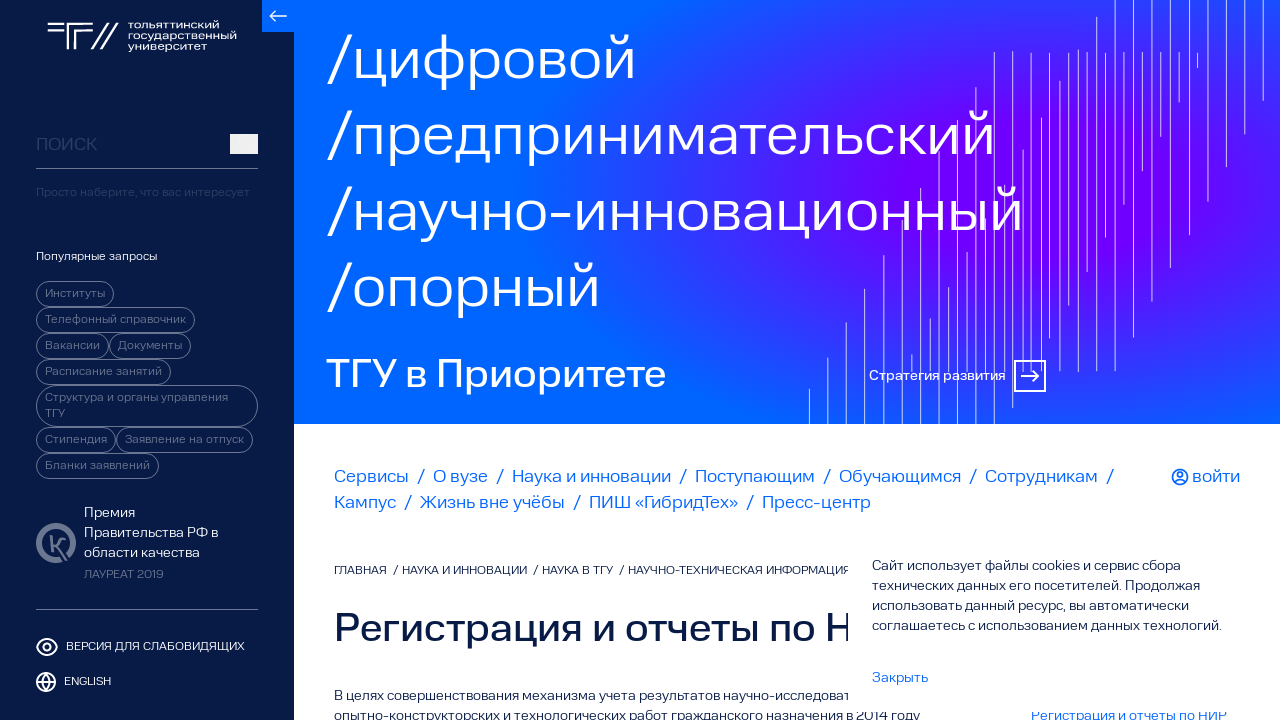

--- FILE ---
content_type: text/html; charset=UTF-8
request_url: https://www.tltsu.ru/science-and-innovation/in-tsu/technical-information/registratsiya-i-otchety-po-nir
body_size: 1037154
content:
<!DOCTYPE html>
<html lang="ru">
<head>
    <meta charset="utf-8">
    <meta http-equiv="X-UA-Compatible" content="IE=edge">
    <meta name="viewport" content="width=device-width, initial-scale=1.0, shrink-to-fit=no, user-scalable=yes">
    <meta name="apple-mobile-web-app-capable" content="yes">
    <meta name="format-detection" content="telephone=no">
    <meta name="csrf-token" content="6z0CN3n3syR58xLwShb3EbjQgHx9W1pybzAxlUFz">
    <meta name="msapplication-TileColor" content="#da532c">
    <meta name="theme-color" content="#ffffff">
    <meta name="yandex-verification" content="d801c8cbf668f17">

    <meta property="og:type" content="website" />
<meta property="og:site_name" content="Тольяттинский государственный университет" />
<meta property="og:url" content="https://www.tltsu.ru/science-and-innovation/in-tsu/technical-information/registratsiya-i-otchety-po-nir" />
<title>Регистрация и отчеты по НИР — Тольяттинский государственный университет</title>
<meta property="og:title" content="Регистрация и отчеты по НИР — Тольяттинский государственный университет" />
<meta name="twitter:title" content="Регистрация и отчеты по НИР — Тольяттинский государственный университет" />
<meta name="embedx:title" content="Регистрация и отчеты по НИР — Тольяттинский государственный университет" />
<meta name="keywords" content="регистрация и отчеты по нир" />
<meta name="description" content="Научно-техническая информация: Регистрация и отчеты по НИР." />
<meta property="og:description" content="Научно-техническая информация: Регистрация и отчеты по НИР." />
<meta name="twitter:description" content="Научно-техническая информация: Регистрация и отчеты по НИР." />
<meta name="embedx:description" content="Научно-техническая информация: Регистрация и отчеты по НИР." />
<link rel="canonical" href="https://www.tltsu.ru/science-and-innovation/in-tsu/technical-information/registratsiya-i-otchety-po-nir" />
<meta name="image" content="https://tltsu.ru/assets/img/logo_OG.png" />
<meta property="og:image" content="https://tltsu.ru/assets/img/logo_OG.png" />
<meta name="twitter:image" content="https://tltsu.ru/assets/img/logo_OG.png" />
<meta name="embedx:image" content="https://tltsu.ru/assets/img/logo_OG.png" />
<meta property="og:locale" content="ru_RU">

<meta property="og:image:height" content="500">
<meta property="og:image:width" content="500">
<meta name="twitter:card" content="summary">
<meta name="twitter:site" content="@ TLT_SU">
<meta name="twitter:url" content="https://www.tltsu.ru/science-and-innovation/in-tsu/technical-information/registratsiya-i-otchety-po-nir">

    
    <link rel="shortcut icon" sizes="16x16 32x32" href="https://tltsu.ru/assets/img/x/favicon.png">
    <link rel="apple-touch-icon-precomposed" sizes="152x152 144x144 120x120 114x114 72x72" href="https://tltsu.ru/assets/img/favicon/favicon.png">
    <link rel="apple-touch-icon" sizes="180x180" href="https://tltsu.ru/assets/img/favicon/apple-touch-icon.png">
    <link rel="icon" type="image/png" sizes="32x32" href="https://tltsu.ru/assets/img/favicon/favicon-32x32.png">
    <link rel="icon" type="image/png" sizes="16x16" href="https://tltsu.ru/assets/img/favicon/favicon-16x16.png">
    <link rel="shortcut icon" href="https://tltsu.ru/favicon.ico" type="image/x-icon">
    <link rel="mask-icon" href="https://tltsu.ru/assets/img/favicon/safari-pinned-tab.svg" color="#5bbad5">

    <link rel="preconnect" href="https://fonts.googleapis.com">
    <link rel="preconnect" href="https://fonts.gstatic.com" crossorigin>

    <link rel="preload" type="text/css" href="/assets/css/app.css?id=8f09bcafca719fe6673f5d35b9c2f189" as="style">
    <link rel="preload" type="text/javascript" href="/assets/js/app.js?id=010b96ed12d84318283cd7aa60c2c5be" as="script">

    <link rel="stylesheet" type="text/css" href="/assets/css/app.css?id=8f09bcafca719fe6673f5d35b9c2f189">

    
        <style >[wire\:loading], [wire\:loading\.delay], [wire\:loading\.inline-block], [wire\:loading\.inline], [wire\:loading\.block], [wire\:loading\.flex], [wire\:loading\.table], [wire\:loading\.grid], [wire\:loading\.inline-flex] {display: none;}[wire\:loading\.delay\.shortest], [wire\:loading\.delay\.shorter], [wire\:loading\.delay\.short], [wire\:loading\.delay\.long], [wire\:loading\.delay\.longer], [wire\:loading\.delay\.longest] {display:none;}[wire\:offline] {display: none;}[wire\:dirty]:not(textarea):not(input):not(select) {display: none;}input:-webkit-autofill, select:-webkit-autofill, textarea:-webkit-autofill {animation-duration: 50000s;animation-name: livewireautofill;}@keyframes livewireautofill { from {} }</style>

    <!--[if lt IE 9]>
    <script src="https://oss.maxcdn.com/html5shiv/3.7.2/html5shiv.min.js" defer></script>
    <script src="https://oss.maxcdn.com/respond/1.4.2/respond.min.js" defer></script>
    <![endif]-->

            <!-- Yandex.Metrika counter --> <script type="text/javascript" > (function(m,e,t,r,i,k,a){m[i]=m[i]||function(){(m[i].a=m[i].a||[]).push(arguments)}; m[i].l=1*new Date(); for (var j = 0; j < document.scripts.length; j++) {if (document.scripts[j].src === r) { return; }} k=e.createElement(t),a=e.getElementsByTagName(t)[0],k.async=1,k.src=r,a.parentNode.insertBefore(k,a)}) (window, document, "script", "https://mc.yandex.ru/metrika/tag.js", "ym"); ym(24172468, "init", { clickmap:true, trackLinks:true, accurateTrackBounce:true, webvisor:true }); </script> <noscript><div><img src="https://mc.yandex.ru/watch/24172468" style="position:absolute; left:-9999px;" alt="" /></div></noscript> <!-- /Yandex.Metrika counter -->

    <!-- Top.Mail.Ru counter -->

    <script type="text/javascript">

        var _tmr = window._tmr || (window._tmr = []);

        _tmr.push({id: "3590151", type: "pageView", start: (new Date()).getTime()});

        (function (d, w, id)

        {   if (d.getElementById(id)) return;   var ts = d.createElement("script"); ts.type = "text/javascript"; ts.async = true; ts.id = id;   ts.src = "https://top-fwz1.mail.ru/js/code.js";   var f = function () \{var s = d.getElementsByTagName("script")[0]; s.parentNode.insertBefore(ts, s);}
            ;

            if (w.opera == "[object Opera]") { d.addEventListener("DOMContentLoaded", f, false); } else { f(); }

        })(document, window, "tmr-code");

    </script>

    <noscript><div><img src="https://top-fwz1.mail.ru/counter?id=3590151;js=na" style="position:absolute;left:-9999px;" alt="Top.Mail.Ru" /></div></noscript>

    <!-- /Top.Mail.Ru counter -->
    </head>
<body>
<div  :class="{'overflow-hidden': isShowGlobalPreload}" class="layout w-screen max-h-screen flex min-h-screen flex-col overflow-x-hidden" id="app" @scroll.passive="scroll"
>
            <div class="preloader-filled max-h-screen" v-if="isShowGlobalPreload" id="globalPreloader">
            <div class="spinner"></div>
        </div>
        <div class="flex flex-row items-stretch w-full max-w-full flex-1">
        <aside
    class="aside hidden lg:flex bg-secondary sticky z-[2] top-0 min-h-full max-h-screen shrink-0 grow-0 flex-col transition-width linear print text-white"
    aria-hidden="true"
    id="sidebar"
    :class="{'thin': !isShowSidebar}">

    
    <button @click="toggleSidebar"
            class="absolute w-8 h-8 2xl:w-12 2xl:h-12 flex bg-primary transition-all hover:bg-violet right-0 top-0 items-center justify-center">
        <span class="transition-transform linear rotate-180" :class="{'!rotate-0': isShowSidebar}"><svg xmlns="http://www.w3.org/2000/svg" width="26" height="18" viewBox="0 0 26 18" fill="none" class="fill-white h-3 2xl:h-4 w-fit">
    <path fill-rule="evenodd" clip-rule="evenodd" d="M10.1213 1.70712L8.70711 0.292908L1 8L0 9.00001L1 10L8.70711 17.7071L10.1213 16.2929L3.82841 10H26V8H3.82844L10.1213 1.70712Z"/>
</svg></span>
    </button>

    
        <div class="flex shrink-0 py-5 2xl:py-6 3xl:py-8" :class="{'justify-center': !isShowSidebar}">
        <a href="/" class="w-[88px] overflow-hidden block transition-width linear" :class="{'!w-auto': isShowSidebar}">
            <svg xmlns="http://www.w3.org/2000/svg" width="212" height="36" viewBox="0 0 212 36" fill="none" class="h-8 2xl:h-9 fill-white transition-all hover:fill-lavender/50">
<path fill-rule="evenodd" clip-rule="evenodd" d="M187.072 7.9583V3.04165H185.728V9.29163H187.245L191.017 4.37498V9.29163H192.361V3.04165H190.843L187.072 7.9583ZM188.155 0.999996C187.982 0.791663 187.895 0.416665 187.895 0H186.768C186.768 0.70833 186.941 1.20833 187.332 1.58333C187.722 1.91666 188.285 2.12499 189.022 2.12499C189.759 2.12499 190.323 1.95833 190.713 1.58333C191.06 1.20833 191.277 0.70833 191.277 0H190.15C190.15 0.458331 190.063 0.791663 189.889 0.999996C189.673 1.20833 189.413 1.33333 189.022 1.33333C188.632 1.33333 188.329 1.20833 188.155 0.999996ZM162.057 3.66682C162.62 3.16682 163.531 2.87515 164.701 2.87515C165.698 2.87515 166.435 3.04182 166.999 3.33348C167.562 3.66682 167.909 4.16681 167.996 4.87514H166.652C166.522 4.50015 166.349 4.20848 166.045 4.04181C165.742 3.87515 165.265 3.79182 164.701 3.79182C163.964 3.79182 163.4 3.95848 163.054 4.25015C162.707 4.54181 162.533 5.04181 162.533 5.75014V6.50014C162.533 7.20847 162.707 7.70847 163.097 8.00013C163.487 8.2918 164.007 8.4168 164.701 8.4168C165.308 8.4168 165.785 8.33346 166.088 8.12513C166.392 7.95847 166.609 7.70847 166.695 7.37513H168.039C167.909 8.0418 167.562 8.5418 167.042 8.87513C166.479 9.20846 165.698 9.37513 164.701 9.37513C163.574 9.37513 162.707 9.12513 162.1 8.66679C161.493 8.20846 161.189 7.33347 161.189 6.12514C161.189 5.04181 161.493 4.20848 162.057 3.66682ZM98.4133 3.62502C99.0636 3.12502 99.9306 2.91669 101.145 2.91669C102.315 2.91669 103.226 3.16669 103.876 3.62502C104.526 4.12502 104.83 4.95835 104.83 6.16667C104.83 7.375 104.526 8.25 103.876 8.70833C103.226 9.20833 102.315 9.41666 101.145 9.41666C99.974 9.41666 99.0636 9.16666 98.4133 8.70833C97.7629 8.25 97.4595 7.375 97.4595 6.16667C97.4595 4.95835 97.7629 4.12502 98.4133 3.62502ZM103.442 5.83334C103.442 5.12501 103.226 4.62501 102.835 4.33335C102.445 4.04168 101.882 3.87502 101.101 3.87502C100.364 3.87502 99.7572 4.04168 99.367 4.33335C98.9769 4.66668 98.7601 5.16668 98.7601 5.83334V6.50001C98.7601 7.20834 98.9769 7.70833 99.367 8C99.7572 8.29167 100.321 8.45833 101.101 8.45833C101.838 8.45833 102.445 8.29167 102.835 8C103.226 7.66667 103.442 7.16667 103.442 6.50001V5.83334ZM90.2622 4.04168V3.04169H96.8086V4.04168H94.2074V9.24999H92.8634V4.04168H90.2622ZM105.653 8.125H105.523H105.48V9.29166H105.74C106.13 9.29166 106.477 9.20833 106.781 9.125C107.084 9.04166 107.301 8.83333 107.474 8.58333C107.648 8.33333 107.778 7.95833 107.864 7.5C107.951 7.04167 107.994 6.45834 107.994 5.75001V4.04168H111.159V9.29166H112.503V3.04169H106.781V5.75001C106.781 6.25001 106.781 6.62501 106.737 6.95834C106.694 7.29167 106.607 7.54167 106.52 7.70833C106.434 7.875 106.304 7.95833 106.174 8.04167C106.044 8.08333 105.87 8.125 105.653 8.125ZM114.368 3.04169H115.712V5.16668H118.53C119.267 5.16668 119.83 5.33334 120.22 5.66668C120.611 6.00001 120.784 6.50001 120.784 7.16667C120.784 7.83333 120.611 8.375 120.22 8.75C119.83 9.125 119.31 9.29166 118.53 9.29166H114.368V3.04169ZM119.397 7C119.397 6.70834 119.31 6.50001 119.137 6.33334C118.963 6.16667 118.66 6.08334 118.27 6.08334H115.712V8.33333H118.27C118.66 8.33333 118.963 8.25 119.137 8.04167C119.31 7.875 119.397 7.625 119.397 7.29167V7ZM123.385 9.2911L124.946 6.99944V7.04111H127.157V9.33277H128.501V3.08279H124.339C123.558 3.08279 123.038 3.29113 122.648 3.62446C122.258 3.95779 122.084 4.45779 122.084 5.08279C122.084 5.54112 122.214 5.95778 122.474 6.24945C122.734 6.54111 123.081 6.74945 123.602 6.87444L121.954 9.2911H123.385ZM123.732 4.16612C123.905 4.04112 124.165 3.95779 124.512 3.95779H127.2V6.04111H124.555C124.165 6.04111 123.905 5.99945 123.732 5.83278C123.515 5.66612 123.428 5.45778 123.428 5.16612V4.83279C123.428 4.54112 123.515 4.33279 123.732 4.16612ZM129.671 4.04168V3.04169H136.218V4.04168H133.617V9.24999H132.273V4.04168H129.671ZM137.215 3.04169V4.04168H139.816V9.24999H141.16V4.04168H143.761V3.04169H137.215ZM146.146 3.04169V7.83333L150.004 3.04169H151.522V9.29166H150.178V4.50001L146.319 9.29166H144.802V3.04169H146.146ZM154.6 5.62501V3.04169H153.256V9.29166H154.6V6.62501H158.458V9.29166H159.802V3.04169H158.458V5.62501H154.6ZM170.64 5.62471V3.04139V2.99973H169.34V9.2497H170.684V6.58304H171.724L174.412 9.2497H176.103L172.808 5.99971L175.756 3.04139H174.195L171.638 5.62471H170.64ZM178.401 3.04169V7.83333L182.26 3.04169H183.777V9.29166H182.433V4.50001L178.575 9.29166H177.057V3.04169H178.401ZM96.1157 15.1666V16.1666H92.344V21.4165H91V15.1666H96.1157ZM100.191 15.042C98.977 15.042 98.1099 15.2503 97.4596 15.7503C96.8527 16.2503 96.5059 17.0837 96.5059 18.292C96.5059 19.5003 96.8093 20.3753 97.4596 20.8336C98.1099 21.292 99.0204 21.542 100.191 21.542C101.361 21.542 102.272 21.3336 102.922 20.8336C103.573 20.3753 103.876 19.5003 103.876 18.292C103.876 17.0837 103.573 16.2087 102.922 15.7503C102.272 15.292 101.361 15.042 100.191 15.042ZM101.882 16.4587C102.272 16.7503 102.489 17.2503 102.489 17.9586V18.6253C102.489 19.292 102.272 19.792 101.882 20.1253C101.492 20.417 100.885 20.5836 100.148 20.5836C99.3672 20.5836 98.8036 20.4586 98.4134 20.1253C98.0232 19.8336 97.8065 19.3336 97.8065 18.6253V17.9586C97.8065 17.292 98.0232 16.792 98.4134 16.4587C98.8036 16.167 99.4106 16.0003 100.148 16.0003C100.928 16.0003 101.492 16.1253 101.882 16.4587ZM105.783 15.7917C106.347 15.2917 107.257 15 108.428 15C109.425 15 110.162 15.1667 110.725 15.4584C111.289 15.7917 111.636 16.2917 111.723 17H110.379C110.249 16.625 110.075 16.3334 109.772 16.1667C109.468 16 108.991 15.9167 108.428 15.9167C107.691 15.9167 107.127 16.0834 106.78 16.375C106.433 16.7084 106.26 17.1667 106.26 17.875V18.625C106.26 19.3333 106.433 19.8333 106.824 20.125C107.214 20.4167 107.734 20.5833 108.428 20.5833C109.035 20.5833 109.512 20.5 109.815 20.2917C110.118 20.125 110.335 19.875 110.422 19.5417H111.766C111.636 20.2083 111.289 20.7083 110.769 21.0417C110.205 21.375 109.425 21.5417 108.428 21.5417C107.3 21.5417 106.433 21.2917 105.826 20.8333C105.219 20.375 104.916 19.5 104.916 18.2917C104.916 17.1667 105.176 16.3334 105.783 15.7917ZM114.584 22.7499C114.367 22.8332 114.107 22.9165 113.717 22.9165H113.023V23.9582H113.891C114.497 23.9582 114.974 23.8332 115.321 23.5832C115.668 23.3332 115.971 22.8749 116.275 22.2499L119.7 15.1666H118.443L116.058 20.1249L113.63 15.1666H112.2L115.365 21.5415L115.148 21.9999C114.974 22.3749 114.801 22.6249 114.584 22.7499ZM119.7 20.4167H120.437C120.654 20.0417 120.784 19.625 120.914 19.0833C121.001 18.5833 121.044 17.9584 121.044 17.2084V15.125H126.983V20.4167H127.981V23.1667H126.723V21.4167H120.871V23.1667H119.613V20.4167H119.7ZM122.258 16.1667V17.2084C122.258 17.9167 122.215 18.5417 122.128 19.0833C122.041 19.5833 121.911 20.0417 121.738 20.375H125.639V16.1667H122.258ZM131.796 17.8336C130.842 17.8753 130.148 18.042 129.758 18.3753C129.368 18.7086 129.151 19.1253 129.194 19.792C129.194 20.3336 129.411 20.792 129.801 21.1253C130.192 21.4586 130.842 21.6253 131.752 21.6253C132.489 21.6253 133.053 21.5003 133.573 21.292C134.05 21.042 134.44 20.7503 134.657 20.3336V21.4586H135.914V17.542C135.914 16.667 135.611 16.042 135.091 15.6253C134.527 15.2503 133.703 15.042 132.619 15.042C131.622 15.042 130.842 15.2087 130.322 15.542C129.801 15.8753 129.455 16.3753 129.368 17.0003H130.712C130.799 16.5837 131.015 16.3337 131.362 16.167C131.666 16.042 132.099 15.9587 132.619 15.9587C133.27 15.9587 133.79 16.0837 134.093 16.3337C134.397 16.5837 134.57 16.9587 134.57 17.542V17.7503L131.796 17.8336ZM132.056 20.667C131.536 20.667 131.145 20.5836 130.885 20.417C130.625 20.2503 130.495 20.042 130.495 19.667V19.542C130.495 19.2086 130.625 18.9586 130.885 18.8336C131.145 18.7086 131.536 18.6253 132.056 18.5836L134.57 18.5003V18.792C134.57 19.1253 134.484 19.417 134.354 19.667C134.223 19.917 134.05 20.1253 133.833 20.2503C133.573 20.417 133.313 20.5003 133.01 20.5836C132.706 20.6253 132.403 20.667 132.056 20.667ZM139.079 15.167V16.292C139.339 15.8337 139.686 15.542 140.163 15.3337C140.64 15.1253 141.16 15.042 141.854 15.042C142.894 15.042 143.718 15.292 144.281 15.792C144.845 16.292 145.149 17.1253 145.149 18.292C145.149 19.4586 144.845 20.292 144.281 20.792C143.718 21.292 142.894 21.542 141.854 21.542C141.203 21.542 140.683 21.4586 140.25 21.2503C139.773 21.042 139.426 20.792 139.166 20.3753V23.917H137.822V15.167H139.079ZM143.761 17.9586C143.761 17.2503 143.544 16.7503 143.154 16.4587C142.764 16.167 142.201 16.0003 141.463 16.0003C140.683 16.0003 140.12 16.167 139.729 16.4587C139.339 16.792 139.166 17.292 139.166 17.9586V18.667C139.166 19.3336 139.383 19.8336 139.773 20.167C140.163 20.5003 140.726 20.6253 141.463 20.6253C142.201 20.6253 142.764 20.4586 143.198 20.167C143.588 19.8336 143.805 19.3753 143.805 18.667V17.9586H143.761ZM149.874 15C148.703 15 147.793 15.2917 147.229 15.7917C146.666 16.3334 146.362 17.1667 146.362 18.2917C146.362 19.5 146.666 20.375 147.273 20.8333C147.88 21.2917 148.747 21.5417 149.874 21.5417C150.871 21.5417 151.651 21.375 152.215 21.0417C152.735 20.7083 153.082 20.2083 153.212 19.5417H151.868C151.782 19.875 151.565 20.125 151.261 20.2917C150.958 20.5 150.481 20.5833 149.874 20.5833C149.18 20.5833 148.66 20.4167 148.27 20.125C147.88 19.8333 147.706 19.3333 147.706 18.625V17.875C147.706 17.1667 147.88 16.7084 148.227 16.375C148.573 16.0834 149.137 15.9167 149.874 15.9167C150.438 15.9167 150.914 16 151.218 16.1667C151.521 16.3334 151.695 16.625 151.825 17H153.169C153.082 16.2917 152.735 15.7917 152.172 15.4584C151.608 15.1667 150.871 15 149.874 15ZM153.906 16.1666V15.1666H160.453V16.1666H157.851V21.4165H156.507V16.1666H153.906ZM167.606 15.5832C167.259 15.2916 166.739 15.1666 166.002 15.1666H161.84V21.4165H166.175C166.912 21.4165 167.476 21.2499 167.823 20.9582C168.169 20.6665 168.343 20.2499 168.343 19.6249C168.343 19.2915 168.256 18.9999 168.039 18.7082C167.866 18.4166 167.476 18.2499 166.956 18.1249C167.389 17.9999 167.693 17.8332 167.866 17.5416C167.996 17.2916 168.083 16.9999 168.083 16.6666C168.083 16.2082 167.909 15.8749 167.606 15.5832ZM166.565 16.2499C166.739 16.3749 166.782 16.5832 166.782 16.7916H166.739V16.9999C166.739 17.2499 166.652 17.4166 166.522 17.5832C166.392 17.7082 166.132 17.7916 165.785 17.7916H163.14V16.0416H165.785C166.175 16.0416 166.435 16.1249 166.565 16.2499ZM166.739 18.7915C166.912 18.9582 166.999 19.1665 166.999 19.4165V19.6665C166.999 19.9582 166.912 20.2082 166.739 20.3332C166.522 20.4582 166.262 20.5415 165.872 20.5415H163.184V18.5832H165.872C166.262 18.5832 166.565 18.6665 166.739 18.7915ZM170.554 15.792C171.161 15.292 171.985 15.042 173.112 15.042C174.196 15.042 175.063 15.292 175.67 15.7503C176.277 16.2503 176.58 17.0003 176.58 18.0836V18.417H170.944V18.667C170.944 19.3336 171.118 19.8336 171.508 20.167C171.855 20.5003 172.418 20.6253 173.112 20.6253C173.675 20.6253 174.152 20.542 174.499 20.3753C174.846 20.2086 175.063 19.9586 175.193 19.5836H176.537C176.363 20.292 175.973 20.792 175.366 21.0836C174.803 21.417 174.022 21.5836 173.112 21.5836C172.028 21.5836 171.161 21.3336 170.554 20.8336C169.947 20.3336 169.644 19.5003 169.644 18.3336C169.644 17.1253 169.947 16.292 170.554 15.792ZM171.594 16.3337C171.204 16.5837 170.988 17.042 170.944 17.6253H175.236C175.193 17.0003 175.019 16.5837 174.673 16.3337C174.326 16.0837 173.806 15.9587 173.112 15.9587C172.462 15.9587 171.985 16.0837 171.594 16.3337ZM179.311 17.7499V15.1666H177.967V21.4165H179.311V18.7499H183.17V21.4165H184.514V15.1666H183.17V17.7499H179.311ZM187.765 15.1666V17.7499H191.624V15.1666H192.968V21.4165H191.624V18.7499H187.765V21.4165H186.421V15.1666H187.765ZM196.219 15.1666H194.875V21.4165H199.037C199.818 21.4165 200.338 21.2499 200.728 20.8749C201.118 20.4999 201.292 19.9582 201.292 19.2915C201.292 18.6249 201.118 18.1249 200.728 17.7916C200.338 17.4582 199.774 17.2916 199.037 17.2916H196.219V15.1666ZM199.644 18.4999C199.818 18.6665 199.905 18.8749 199.905 19.1665V19.4582C199.905 19.7499 199.818 19.9999 199.644 20.2082C199.471 20.4165 199.168 20.4999 198.777 20.4999H196.219V18.2499H198.777C199.168 18.2499 199.471 18.3332 199.644 18.4999ZM203.416 21.4165V15.1666H202.072V21.4165H203.416ZM206.711 15.1665V20.0831L210.483 15.1665H212V21.4165H210.699V16.4998L206.928 21.4165H205.41V15.1665H206.711ZM207.535 12.1248C207.535 12.5832 207.621 12.9165 207.795 13.1248C207.968 13.3332 208.271 13.4582 208.662 13.4582C209.052 13.4582 209.312 13.3332 209.529 13.1248C209.702 12.9165 209.789 12.5832 209.789 12.1248H210.916C210.916 12.8332 210.699 13.3332 210.352 13.7082C209.962 14.0832 209.399 14.2498 208.662 14.2498C207.925 14.2498 207.361 14.0415 206.971 13.7082C206.581 13.3332 206.407 12.8332 206.407 12.1248H207.535ZM92.5173 34.7917C92.3005 34.875 92.0404 34.9583 91.6502 34.9583V35H90.9565V36H91.8236C92.4306 36 92.9075 35.875 93.2543 35.625C93.6011 35.375 93.9046 34.9167 94.2081 34.2917L97.633 27.2084H96.3758L93.9913 32.2084L91.5635 27.2084H90.1328L93.2976 33.5833L93.0809 34.0417C92.9075 34.4167 92.734 34.6667 92.5173 34.7917ZM99.9739 27.2084V29.7917H103.832V27.2084H105.176V33.4583H103.832V30.7917H99.9739V33.4583H98.6299V27.2084H99.9739ZM108.558 32.0417V27.2084H107.214V33.4583H108.731L112.59 28.6667V33.4583H113.934V27.2084H112.416L108.558 32.0417ZM120.09 27.2084C120.827 27.2084 121.347 27.3334 121.694 27.625C121.998 27.9167 122.171 28.25 122.171 28.7084C122.171 29.0417 122.084 29.3334 121.954 29.5834C121.781 29.875 121.478 30.0417 121.044 30.1667C121.564 30.2917 121.954 30.4584 122.128 30.75C122.345 31.0417 122.431 31.3334 122.431 31.6667C122.431 32.2917 122.258 32.7083 121.911 33C121.564 33.2917 121.001 33.4583 120.264 33.4583H115.928V27.2084H120.09ZM120.871 28.8334C120.871 28.625 120.827 28.4167 120.654 28.2917C120.524 28.1667 120.264 28.0834 119.873 28.0834H117.229V29.8334H119.873C120.22 29.8334 120.48 29.75 120.61 29.625C120.74 29.4584 120.827 29.2917 120.827 29.0417V28.8334H120.871ZM121.087 31.4584C121.087 31.2084 121.001 31 120.827 30.8334C120.654 30.7084 120.35 30.625 119.96 30.625H117.272V32.5834H119.96C120.35 32.5834 120.61 32.5 120.827 32.375C121.001 32.25 121.087 32 121.087 31.7084V31.4584ZM127.503 27.0829C126.376 27.0829 125.553 27.3329 124.946 27.8329C124.339 28.3329 124.035 29.1662 124.035 30.3746C124.035 31.5412 124.339 32.3746 124.946 32.8746C125.553 33.3746 126.42 33.6246 127.503 33.6246C128.414 33.6246 129.194 33.4579 129.758 33.1246C130.365 32.8329 130.755 32.3329 130.928 31.6246H129.584C129.454 31.9996 129.238 32.2496 128.891 32.4162C128.544 32.5829 128.067 32.6662 127.503 32.6662C126.81 32.6662 126.246 32.5412 125.899 32.2079C125.509 31.8746 125.336 31.3746 125.336 30.7079V30.4579H130.972V30.1246C130.972 29.0412 130.668 28.2912 130.061 27.7912C129.454 27.3329 128.587 27.0829 127.503 27.0829ZM125.336 29.6662C125.379 29.0829 125.596 28.6246 125.986 28.3746C126.376 28.0829 126.897 27.9579 127.503 27.9996C128.197 27.9996 128.717 28.1246 129.064 28.3746C129.411 28.6246 129.584 29.0412 129.628 29.6662H125.336ZM133.833 27.2079V28.3329C134.094 27.8746 134.44 27.5829 134.917 27.3746C135.394 27.1662 135.914 27.0829 136.608 27.0829C137.649 27.0829 138.472 27.3329 139.036 27.8329C139.599 28.3329 139.903 29.2079 139.903 30.3746C139.903 31.5412 139.599 32.3746 139.036 32.8746C138.472 33.3746 137.649 33.6246 136.608 33.6246C135.958 33.6246 135.438 33.5412 135.004 33.3329C134.527 33.1246 134.18 32.8746 133.92 32.4579V35.9995H132.576V27.2079H133.833ZM138.516 29.9996C138.516 29.2912 138.299 28.7912 137.909 28.4996C137.519 28.2079 136.955 28.0412 136.218 28.0412C135.438 28.0412 134.874 28.2079 134.484 28.4996C134.094 28.8329 133.92 29.3329 133.92 29.9996V30.7079C133.92 31.3746 134.137 31.8746 134.527 32.2079C134.917 32.5412 135.481 32.6662 136.218 32.6662C136.955 32.6662 137.519 32.4996 137.952 32.2079C138.342 31.8746 138.559 31.4162 138.559 30.7079V29.9996H138.516ZM144.715 27.0414C143.544 27.0414 142.634 27.3331 142.07 27.8331C141.507 28.3747 141.203 29.2081 141.203 30.3331C141.203 31.5414 141.507 32.4164 142.114 32.8747C142.72 33.3331 143.588 33.583 144.715 33.583C145.712 33.583 146.492 33.4164 147.056 33.0831C147.576 32.7497 147.923 32.2497 148.053 31.5831H146.709C146.622 31.9164 146.406 32.1664 146.102 32.3331C145.799 32.5414 145.322 32.6247 144.715 32.6247C144.021 32.6247 143.501 32.4581 143.111 32.1664C142.721 31.8747 142.547 31.3747 142.547 30.6664V29.9164C142.547 29.2081 142.721 28.7497 143.067 28.4164C143.414 28.1247 143.978 27.9581 144.715 27.9581C145.278 27.9581 145.755 28.0414 146.059 28.2081C146.362 28.3747 146.536 28.6664 146.666 29.0414H148.01C147.923 28.3331 147.576 27.8331 147.013 27.4997C146.449 27.2081 145.712 27.0414 144.715 27.0414ZM150.568 27.2084V32.0417L154.426 27.2084H155.943V33.4583H154.6V28.6667L150.741 33.4583H149.224V27.2084H150.568ZM157.244 27.2084V28.2084H159.845V33.4583H161.189V28.2084H163.791V27.2084H157.244ZM165.612 27.8329C166.219 27.3329 167.042 27.0829 168.169 27.0829C169.253 27.0829 170.12 27.3329 170.727 27.7912C171.334 28.2912 171.638 29.0412 171.638 30.1246V30.4579H166.002V30.7079C166.002 31.3746 166.175 31.8746 166.565 32.2079C166.912 32.5412 167.476 32.6662 168.169 32.6662C168.733 32.6662 169.21 32.5829 169.557 32.4162C169.904 32.2496 170.12 31.9996 170.25 31.6246H171.594C171.421 32.3329 171.031 32.8329 170.424 33.1246C169.86 33.4579 169.08 33.6246 168.169 33.6246C167.086 33.6246 166.219 33.3746 165.612 32.8746C165.005 32.3746 164.701 31.5412 164.701 30.3746C164.701 29.1662 165.005 28.3329 165.612 27.8329ZM166.652 28.3746C166.262 28.6246 166.045 29.0829 166.002 29.6662H170.294C170.25 29.0412 170.077 28.6246 169.73 28.3746C169.383 28.1246 168.863 27.9996 168.169 27.9996C167.563 27.9579 167.042 28.0829 166.652 28.3746ZM172.548 27.2084V28.2084H175.149V33.4583H176.493V28.2084H179.094V27.2084H172.548ZM18.6695 3.04208H0V5.53527H18.6695V3.04208ZM0 10.52H18.6695V13.0131H0V10.52ZM23.9919 32.9603H21.3311V3.04208H50.6876V5.45353L23.9919 5.53527V32.9603ZM29.313 32.9587H31.9738L32.0611 13.0949L50.687 13.054L50.6434 10.52L29.4439 10.6017L29.313 32.9587ZM66.5647 3.00009L47.9824 33.0001H51.1231L69.7054 3.00009H66.5647ZM58.2773 33.0001L76.8596 3.00009H80.0003L61.418 33.0001H58.2773Z"/>
</svg>
        </a>
    </div>
    
    
    <div class="flex flex-col grow overflow-y-auto"
         :class="{'hidden': !isShowSidebar, 'search__page__container': isShowSearchPage}">
        <div itemscope itemtype="https://schema.org/WebSite" class="sidebar__search search__content flex flex-col grow mt-12">
            <meta itemprop="url" content="https://tltsu.ru" />
            <div class="flex flex-row group items-center border-b border-white/40 mb-4 py-2" id="search__block" itemprop="potentialAction" itemscope itemtype="https://schema.org/SearchAction">
                <input itemprop="query-input" type="text" required

                       :placeholder="isShowSearchPage ? 'Просто наберите, что вас интересует' : 'ПОИСК'"

                       id="search_field" @focus="openSearch" autocomplete="off"
                       class="bg-transparent w-full flex grow text-2xl placeholder:font-light font-light group-hover:placeholder:text-white placeholder:text-lg 2xl:placeholder:text-2xl text-white placeholder:text-white/16 peer">
                <button id="search_button">
                    <span @click="searchClick" :class="{'hidden': isShowClearSearch}">
                        <svg xmlns="http://www.w3.org/2000/svg" width="21" height="20" viewBox="0 0 21 21" fill="none" class="h-5 w-5 ml-2 fill-white/16 group-hover:fill-white peer-focus:fill-white">
    <path d="M16.031 14.6171L20.314 18.8991L18.899 20.3141L14.617 16.0311C13.0237 17.3083 11.042 18.003 9 18.0001C4.032 18.0001 0 13.9681 0 9.00006C0 4.03206 4.032 6.10352e-05 9 6.10352e-05C13.968 6.10352e-05 18 4.03206 18 9.00006C18.0029 11.0421 17.3082 13.0238 16.031 14.6171ZM14.025 13.8751C15.2941 12.5699 16.0029 10.8205 16 9.00006C16 5.13206 12.867 2.00006 9 2.00006C5.132 2.00006 2 5.13206 2 9.00006C2 12.8671 5.132 16.0001 9 16.0001C10.8204 16.0029 12.5699 15.2942 13.875 14.0251L14.025 13.8751Z"/>
</svg>
                    </span>
                    <span @click="clearSearch" :class="{'hidden': !isShowClearSearch}">
                        <svg xmlns="http://www.w3.org/2000/svg" width="24" height="24" viewBox="0 0 24 24" fill="none" class="h-5 w-5 ml-2 fill-white/16 group-hover:fill-white peer-focus:fill-white">
    <path fill-rule="evenodd" clip-rule="evenodd" d="M10.587 12L0.6875 2.10049L2.10171 0.686279L12.0012 10.5858L21.9007 0.68636L23.3149 2.10057L13.4155 12L23.3149 21.8995L21.9007 23.3137L12.0012 13.4142L2.10171 23.3138L0.6875 21.8996L10.587 12Z"/>
</svg>
                    </span>
                </button>
            </div>
                <div class="text-xs 2xl:text-sm text-white/16" :class="{'hidden': isShowSearchPage}">Просто наберите, что
                    вас интересует
                </div>

                <div class="mt-12" :class="{'hidden': isShowSearchPageContent}">
                                            <div class="text-xs 2xl:text-sm text-white mb-4">Популярные запросы</div>
                        <div class="flex flex-wrap gap-2">
                                                                                                                                                        <a href="https://www.tltsu.ru/education/institutions" class="text-xs 2xl:text-sm text-white/40 py-[4px] 2xl:py-[6px] px-2 w-fit 2xl:px-4 border border-white/40 rounded-full hover:text-white hover:border-white">
                                    Институты
                                </a>
                                                                                                                            <a href="https://www.tltsu.ru/about_the_university/phonebook" class="text-xs 2xl:text-sm text-white/40 py-[4px] 2xl:py-[6px] px-2 w-fit 2xl:px-4 border border-white/40 rounded-full hover:text-white hover:border-white">
                                    Телефонный справочник
                                </a>
                                                                                                                            <a href="https://www.tltsu.ru/vakansii" class="text-xs 2xl:text-sm text-white/40 py-[4px] 2xl:py-[6px] px-2 w-fit 2xl:px-4 border border-white/40 rounded-full hover:text-white hover:border-white">
                                    Вакансии
                                </a>
                                                                                                                            <a href="https://www.tltsu.ru/sveden/document" class="text-xs 2xl:text-sm text-white/40 py-[4px] 2xl:py-[6px] px-2 w-fit 2xl:px-4 border border-white/40 rounded-full hover:text-white hover:border-white">
                                    Документы
                                </a>
                                                                                                                            <a href="https://www.tltsu.ru/sveden/struct/uchebno_metodicheskoe_upravlenie/rasp" class="text-xs 2xl:text-sm text-white/40 py-[4px] 2xl:py-[6px] px-2 w-fit 2xl:px-4 border border-white/40 rounded-full hover:text-white hover:border-white">
                                    Расписание занятий
                                </a>
                                                                                                                            <a href="https://www.tltsu.ru/sveden/struct" class="text-xs 2xl:text-sm text-white/40 py-[4px] 2xl:py-[6px] px-2 w-fit 2xl:px-4 border border-white/40 rounded-full hover:text-white hover:border-white">
                                    Структура и органы управления ТГУ
                                </a>
                                                                                                                            <a href="https://www.tltsu.ru/sveden/grants" class="text-xs 2xl:text-sm text-white/40 py-[4px] 2xl:py-[6px] px-2 w-fit 2xl:px-4 border border-white/40 rounded-full hover:text-white hover:border-white">
                                    Стипендия
                                </a>
                                                                                                                            <a href="https://www.tltsu.ru/sveden/struct/otdel_upravleniia_personalom/v_pomoshh_sotrudnikam" class="text-xs 2xl:text-sm text-white/40 py-[4px] 2xl:py-[6px] px-2 w-fit 2xl:px-4 border border-white/40 rounded-full hover:text-white hover:border-white">
                                    Заявление на отпуск
                                </a>
                                                                                                                            <a href="https://www.tltsu.ru/sveden/struct/united_decanat/forms-statement" class="text-xs 2xl:text-sm text-white/40 py-[4px] 2xl:py-[6px] px-2 w-fit 2xl:px-4 border border-white/40 rounded-full hover:text-white hover:border-white">
                                    Бланки заявлений
                                </a>
                                                                                    </div>
                                    </div>


            <search-content v-if="isShowSearchPageContent"></search-content>
        </div>
                <div :class="{'hidden': isShowSearchPage}" class="flex flex-col shrink-0 my-6 space-y-6">
            <div class="flex flex-row items-center">
                <svg xmlns="http://www.w3.org/2000/svg" width="64" height="64" viewBox="0 0 64 64" fill="none" class="w-10 h-10 2xl:w-12 2xl:h-12 3xl:w-16 3xl:h-16 fill-white&#10;                mr-2 2xl:mr-4 shrink-0">
<path fill-rule="evenodd" clip-rule="evenodd" d="M32 9.5C44.4264 9.5 54.5 19.5736 54.5 32C54.5 38.3169 51.8968 44.0258 47.7048 48.1124L52.9432 56.1953C59.7159 50.3278 64 41.6642 64 32C64 14.3269 49.6731 0 32 0C14.3269 0 0 14.3269 0 32C0 49.6731 14.3269 64 32 64C35.7432 64 39.3364 63.3573 42.675 62.1762L37.722 53.766C35.895 54.2449 33.9773 54.5 32 54.5C19.5736 54.5 9.5 44.4264 9.5 32C9.5 19.5736 19.5736 9.5 32 9.5ZM28.0062 34.4391C27.8458 34.4116 27.7133 34.3092 27.6437 34.1703C27.6149 34.1128 27.5968 34.0491 27.592 33.9819L27.2963 29.8394L26.9726 25.1996L26.5714 20.292C26.5534 20.072 26.3932 19.8897 26.1772 19.8437L22.6047 19.0827C22.2764 19.0128 21.9738 19.2798 22.0024 19.6143L24.2433 45.8524C24.2623 46.0747 24.4262 46.2575 24.6451 46.3005L28.5941 47.0761C28.9246 47.1411 29.2235 46.8672 29.1876 46.5323L28.5694 40.758L28.3752 39.0766L28.3327 38.5528C28.3322 38.5469 28.3318 38.5411 28.3316 38.5353C28.3183 38.2517 28.5448 38.0124 28.8311 38.0124H28.8525C28.9219 38.0124 28.9906 38.0268 29.0541 38.0548L30.936 38.8842C30.9693 38.8989 31.0009 38.9172 31.0303 38.9387L32.8871 40.3022C32.9144 40.3222 32.9395 40.3449 32.9622 40.37L34.8448 42.4539C34.8616 42.4726 34.8771 42.4925 34.8909 42.5135L36.4453 44.8657L41.9261 52.8045L46.1191 60.1091C46.2045 60.258 46.36 60.3522 46.5305 60.3597C46.5379 60.3601 46.5453 60.3602 46.5527 60.3602H50.001C50.398 60.3602 50.6367 59.9197 50.4197 59.5871L41.3866 45.7383L40.1135 43.7802L38.3657 41.6519L36.3167 39.0682C36.2875 39.0314 36.2533 38.9989 36.215 38.9716L35.1075 38.1826L34.8875 38.0276C34.8071 37.971 34.7493 37.8962 34.7146 37.8135C34.6328 37.6189 34.6786 37.3809 34.8569 37.2335L35.1506 36.9908C35.3133 36.8582 35.3925 36.7897 35.4445 36.7447C35.4715 36.7213 35.4912 36.7043 35.5114 36.688C35.5654 36.6443 35.6233 36.6055 35.8358 36.4631L35.9058 36.4161C35.9834 36.3641 36.065 36.3037 36.1491 36.2369C36.4674 35.9842 36.8213 35.6406 37.127 35.3162C37.1593 35.282 37.191 35.2479 37.2221 35.2143C37.3034 35.1262 37.3804 35.0404 37.4513 34.9593L37.461 34.9481L37.4717 34.9358L37.5169 34.8834L37.5305 34.8676L37.5597 34.8332C37.5793 34.8101 37.5964 34.7853 37.6114 34.7589L38.4089 33.3512L38.9052 32.2445L39.4446 31.01L39.9409 29.7969L40.6098 28.4773L41.2787 27.4982C41.3928 27.3358 41.596 27.2761 41.8143 27.2415C41.8428 27.237 41.8716 27.2329 41.9004 27.2291L41.9168 27.2269L41.9709 27.2202L42.0209 27.2141C42.0909 27.2057 42.1602 27.1975 42.2262 27.1868L42.2358 27.1853C42.2628 27.1813 42.2899 27.179 42.3172 27.179H43.8034L45.0593 27.3442C45.0851 27.3475 45.1105 27.3529 45.1355 27.3603L46.7595 27.8388L46.9237 27.9011C47.2509 28.0252 47.6011 27.7835 47.6011 27.4336V25.1484C47.6011 25.1082 47.5962 25.0686 47.587 25.0304C47.5576 24.9095 47.4838 24.8024 47.3778 24.732L46.6662 24.2589C46.6279 24.2335 46.5863 24.2134 46.5425 24.1993L45.6159 23.9013L44.0623 23.4969L42.3064 23.2465C42.2831 23.2432 42.2595 23.2415 42.2358 23.2415H40.3245C40.2847 23.2415 40.245 23.2463 40.2063 23.2557L38.7826 23.6019C38.721 23.6169 38.6629 23.6434 38.6112 23.6801L37.6544 24.3596C37.6252 24.3804 37.5983 24.4042 37.5742 24.4306L36.5289 25.5785C36.4879 25.6235 36.4555 25.6755 36.4331 25.7321C36.2349 26.2305 36.0002 26.7739 35.7656 27.3173C35.5174 27.892 35.2693 28.4666 35.0643 28.9881L33.3119 32.9867C33.2864 33.0447 33.2502 33.0974 33.205 33.1419L32.2808 34.0536C32.0277 34.2886 31.7027 34.4121 31.3767 34.536L31.3757 34.5364C31.3068 34.5625 31.2379 34.5887 31.1697 34.616C31.1277 34.6327 31.086 34.6499 31.0447 34.6677C30.9772 34.6968 30.9048 34.7134 30.8314 34.7134H30.274L28.6125 34.5431L28.0062 34.4391Z" fill="white" fill-opacity="0.4"/>
</svg>
                <div>
                    <div class="text-sm text-white mb-1 font-light">Премия Правительства&nbsp;РФ в области качества
                    </div>
                    <div class="text-xs text-white/40 uppercase font-light">Лауреат 2019</div>
                </div>
            </div>

            <div class="flex flex-row items-center">
                <svg xmlns="http://www.w3.org/2000/svg" width="64" height="64" viewBox="0 0 64 64" fill="none" class="w-10 h-10 2xl:w-12 2xl:h-12 3xl:w-16 3xl:h-16 fill-white&#10;                mr-2 2xl:mr-4 shrink-0">
<path d="M64 32C64 49.6731 49.6731 64 32 64C14.3269 64 0 49.6731 0 32C0 14.3269 14.3269 0 32 0C49.6731 0 64 14.3269 64 32Z" fill="white" fill-opacity="0.04"/>
<path fill-rule="evenodd" clip-rule="evenodd" d="M26.3889 16.2222H37.8159L63.1814 41.2879L61.5 45.5555H2.5L1 41.3435L1.5 40.817L26.3889 16.2222ZM8.26781 40.8493L8.23519 40.817L27.2761 22.0011L31.4097 26.0859L16.4698 40.8493H8.26781ZM32.991 26.0859L35.5679 28.6324L23.205 40.8493H30.8877L39.5071 32.3317L42.8747 35.6595L37.6229 40.8493H56.0023L37.0267 22.0979L32.991 26.0859Z" fill="white" fill-opacity="0.4"/>
</svg>
                <div>
                    <div class="text-sm text-white mb-1 font-light">Конкурс «Проектный Олимп»</div>
                    <div class="text-xs text-white/40 uppercase font-light">I место 2019</div>
                </div>
            </div>
        </div>
                <div id="scroll_up"
             class="flex items-center justify-center w-12 h-12 xl:w-20 xl:h-20 rounded-full bg-white shadow-md fixed right-20 bottom-20 group z-30 cursor-pointer"
             :class="{'hidden': !isShowSearchPageContent}">
            <svg xmlns="http://www.w3.org/2000/svg" viewBox="0 0 32 32" fill="red" class="fill-primary w-8 h-8 group-hover:fill-primary/64 linear">
    <path fill-rule="evenodd" clip-rule="evenodd" d="M27.3137 19.9998L25.8995 21.414L16.0009 11.5154L6.10137 21.4148L4.68629 19.9998L16 8.68606L27.3137 19.9998Z"/>
</svg>
        </div>
    </div>
    
    <div class="flex flex-col shrink-0 border-t border-white/40 py-7 text-xs space-y-4 2xl:space-y-6"
         :class="{'hidden': isShowSearchPage || !isShowSidebar}">
        <a href="#" itemprop="copy"
           class="flex items-center uppercase group text-white transition-all hover:text-lavender/50 bvi-open">
            <svg xmlns="http://www.w3.org/2000/svg" width="22" height="18" viewBox="0 0 22 18" fill="none" class="fill-white mr-2 fill-white group-hover:fill-lavender/50 w-[22px]">
<path d="M10.9997 0C16.3917 0 20.8777 3.88 21.8187 9C20.8787 14.12 16.3917 18 10.9997 18C5.60766 18 1.12166 14.12 0.180664 9C1.12066 3.88 5.60766 0 10.9997 0ZM10.9997 16C13.0391 15.9996 15.0181 15.3068 16.6125 14.0352C18.207 12.7635 19.3226 10.9883 19.7767 9C19.3209 7.0133 18.2046 5.24 16.6103 3.97003C15.016 2.70005 13.038 2.00853 10.9997 2.00853C8.96136 2.00853 6.98335 2.70005 5.38904 3.97003C3.79473 5.24 2.67843 7.0133 2.22266 9C2.67676 10.9883 3.79234 12.7635 5.38681 14.0352C6.98128 15.3068 8.9602 15.9996 10.9997 16ZM10.9997 13.5C9.80619 13.5 8.6616 13.0259 7.81768 12.182C6.97377 11.3381 6.49966 10.1935 6.49966 9C6.49966 7.80653 6.97377 6.66193 7.81768 5.81802C8.6616 4.97411 9.80619 4.5 10.9997 4.5C12.1931 4.5 13.3377 4.97411 14.1816 5.81802C15.0256 6.66193 15.4997 7.80653 15.4997 9C15.4997 10.1935 15.0256 11.3381 14.1816 12.182C13.3377 13.0259 12.1931 13.5 10.9997 13.5ZM10.9997 11.5C11.6627 11.5 12.2986 11.2366 12.7674 10.7678C13.2363 10.2989 13.4997 9.66304 13.4997 9C13.4997 8.33696 13.2363 7.70107 12.7674 7.23223C12.2986 6.76339 11.6627 6.5 10.9997 6.5C10.3366 6.5 9.70074 6.76339 9.2319 7.23223C8.76306 7.70107 8.49966 8.33696 8.49966 9C8.49966 9.66304 8.76306 10.2989 9.2319 10.7678C9.70074 11.2366 10.3366 11.5 10.9997 11.5Z"/>
</svg>
                            <span>версия для слабовидящих</span>
                    </a>
                    <a href="/en" class="flex items-center uppercase group text-white transition-all hover:text-lavender/50">
                <svg xmlns="http://www.w3.org/2000/svg" width="20" height="20" viewBox="0 0 20 20" fill="none" class="fill-white mr-2 fill-white group-hover:fill-lavender/50 w-[20px]">
<path fill-rule="evenodd" clip-rule="evenodd" d="M10 0C4.47715 0 0 4.47715 0 10C0 15.5228 4.47715 20 10 20C15.5228 20 20 15.5228 20 10C20 4.47715 15.5228 0 10 0ZM17.9381 9C17.4948 5.4452 14.7193 2.61469 11.191 2.08806C13.0247 3.98316 14.212 6.37448 14.4542 9H17.9381ZM8.80908 2.08804C5.28078 2.61463 2.50518 5.44516 2.06189 9H5.54593C5.7881 6.37447 6.9754 3.98315 8.80908 2.08804ZM2.06189 11C2.50517 14.5548 5.28074 17.3853 8.809 17.9119C6.97535 16.0168 5.78807 13.6255 5.54592 11H2.06189ZM11.1911 17.9119C13.0248 16.0168 14.212 13.6255 14.4542 11H17.9381C17.4948 14.5548 14.7193 17.3853 11.1911 17.9119ZM10 3.74141C8.64 5.24354 7.77794 7.05452 7.55662 9H12.4435C12.2222 7.05452 11.3601 5.24354 10 3.74141ZM10.0001 16.2587C11.3601 14.7565 12.2222 12.9455 12.4435 11H7.55661C7.77791 12.9455 8.63998 14.7565 10.0001 16.2587Z"/>
</svg>
                <span>English</span>
            </a>
            </div>

</aside>
        <div class="flex flex-col flex-auto items-stretch w-full max-w-full">
            <div class="bg-primary print bg-gradient-radial overflow-hidden relative">
    <div class="container absolute top-1/2 right-0 -translate-y-1/2 flex flex-row justify-end px-0">
        <div class="w-1/2 mr-0 flex flex-row justify-end">
            <!-- <img class="max-w-full " src="https://tltsu.ru/assets/svg/bg/bg-lines.svg">
         -->
            <svg xmlns="http://www.w3.org/2000/svg" width="616" height="712" viewBox="0 0 616 712" fill="none">
                <path d="M156 534V556" stroke="#F4F6FB" stroke-miterlimit="10"/>
                <path d="M179 489V555" stroke="#F4F6FB" stroke-miterlimit="10"/>
                <path d="M202 450V556" stroke="#F4F6FB" stroke-miterlimit="10"/>
                <path d="M225 406V556" stroke="#F4F6FB" stroke-miterlimit="10"/>
                <path d="M248 364V557" stroke="#F4F6FB" stroke-miterlimit="10"/>
                <path d="M272 322V556" stroke="#F4F6FB" stroke-miterlimit="10"/>
                <path d="M295 278V556" stroke="#F4F6FB" stroke-miterlimit="10"/>
                <path d="M318 238V555" stroke="#F4F6FB" stroke-miterlimit="10"/>
                <path d="M341 192V555" stroke="#F4F6FB" stroke-miterlimit="10"/>
                <path d="M364 153V556" stroke="#F4F6FB" stroke-miterlimit="10"/>
                <path d="M387 112V555" stroke="#F4F6FB" stroke-miterlimit="10"/>
                <path d="M410 68V555" stroke="#F4F6FB" stroke-miterlimit="10"/>
                <path d="M433 67V513" stroke="#F4F6FB" stroke-miterlimit="10"/>
                <path d="M456 69V468" stroke="#F4F6FB" stroke-miterlimit="10"/>
                <path d="M479 69V426" stroke="#F4F6FB" stroke-miterlimit="10"/>
                <path d="M503 69V385" stroke="#F4F6FB" stroke-miterlimit="10"/>
                <path d="M526 68V343" stroke="#F4F6FB" stroke-miterlimit="10"/>
                <path d="M549 69V300" stroke="#F4F6FB" stroke-miterlimit="10"/>
                <path d="M572 68V259" stroke="#F4F6FB" stroke-miterlimit="10"/>
                <path d="M595 68V217" stroke="#F4F6FB" stroke-miterlimit="10"/>
                <path d="M5 622V644" stroke="#F4F6FB" stroke-miterlimit="10"/>
                <path d="M28 577V643" stroke="#F4F6FB" stroke-miterlimit="10"/>
                <path d="M51 538V644" stroke="#F4F6FB" stroke-miterlimit="10"/>
                <path d="M74 494V644" stroke="#F4F6FB" stroke-miterlimit="10"/>
                <path d="M97 452V645" stroke="#F4F6FB" stroke-miterlimit="10"/>
                <path d="M121 410V644" stroke="#F4F6FB" stroke-miterlimit="10"/>
                <path d="M144 366V644" stroke="#F4F6FB" stroke-miterlimit="10"/>
                <path d="M167 326V643" stroke="#F4F6FB" stroke-miterlimit="10"/>
                <path d="M190 280V643" stroke="#F4F6FB" stroke-miterlimit="10"/>
                <path d="M213 241V644" stroke="#F4F6FB" stroke-miterlimit="10"/>
                <path d="M236 200V643" stroke="#F4F6FB" stroke-miterlimit="10"/>
                <path d="M259 156V643" stroke="#F4F6FB" stroke-miterlimit="10"/>
                <path d="M282 155V601" stroke="#F4F6FB" stroke-miterlimit="10"/>
                <path d="M305 157V556" stroke="#F4F6FB" stroke-miterlimit="10"/>
                <path d="M328 157V514" stroke="#F4F6FB" stroke-miterlimit="10"/>
                <path d="M352 157V473" stroke="#F4F6FB" stroke-miterlimit="10"/>
                <path d="M375 156V431" stroke="#F4F6FB" stroke-miterlimit="10"/>
                <path d="M398 157V388" stroke="#F4F6FB" stroke-miterlimit="10"/>
                <path d="M421 156V347" stroke="#F4F6FB" stroke-miterlimit="10"/>
                <path d="M444 156V305" stroke="#F4F6FB" stroke-miterlimit="10"/>
                <path d="M467 156V262" stroke="#F4F6FB" stroke-miterlimit="10"/>
                <path d="M490 156V219" stroke="#F4F6FB" stroke-miterlimit="10"/>
                <path d="M513 157V176" stroke="#F4F6FB" stroke-miterlimit="10"/>
            </svg>
        </div>
    </div>
    <div class="banner bg-lines px-4 xs:px-5 lg:px-8 2xl:px-12 3xl:px-18 text-white relative z-10">

                    <div class="py-4 md:py-6 3xl:py-10 space-y-4 md:space-y-6 3xl:space-y-10">
                <div class="text-2xl xs:text-3xl sm:text-4xl md:text-5xl xl:text-6xl 3xl:text-7xl font-light">
                    /цифровой<br>
                    /предпринимательский<br>
                    /научно-инновационный<br>
                    /опорный<br>
                </div>

                <div class="flex flex-row justify-content-around">
                    <div>
                        <a class="text-2xl md:text-3xl xl:text-4xl 3xl:text-5xl font-normal text-white hover:text-white/50"
                           href="https://www.tltsu.ru/prioritet-2030" target="_blank">
                            ТГУ в Приоритете
                        </a>
                    </div>
                    <div class="grow flex justify-center items-center">
                        <a class="text-white hover:text-white/50 text-sm 2xl:text-lg font-normal hidden sm:flex flex-row flex-wrap group items-center"
                           href="https://www.tltsu.ru/prioritet-2030">
                            <span>Стратегия развития</span>
                            <svg xmlns="http://www.w3.org/2000/svg" width="32" height="32" viewBox="0 0 32 32" fill="none" class="fill-white group-hover:fill-white/50 h-8 w-8&#10;                            w-fit ml-2 2xl:ml-4 linear">
    <path fill-rule="evenodd" clip-rule="evenodd" d="M2 2H30V30H2V2ZM0 32V0H32V32H0ZM24.7071 15.2929L19.3738 9.95959L17.9596 11.3738L21.5858 15L7 15V17L21.5858 17L17.9596 20.6263L19.3738 22.0405L24.7071 16.7071L25.4142 16L24.7071 15.2929Z"/>
</svg>
                        </a>
                    </div>
                </div>
            </div>
            </div>
</div>
            <header class="relative print">
            <div class="mobile__header bg-secondary lg:hidden relative overflow-hidden print">
    <div class="container flex flex-row h-16 justify-between items-center">
        <div class="logo">
            <a href="/"><svg xmlns="http://www.w3.org/2000/svg" width="212" height="36" viewBox="0 0 212 36" fill="none" class="h-6 w-auto fill-white transition-all hover:fill-lavender/50">
<path fill-rule="evenodd" clip-rule="evenodd" d="M187.072 7.9583V3.04165H185.728V9.29163H187.245L191.017 4.37498V9.29163H192.361V3.04165H190.843L187.072 7.9583ZM188.155 0.999996C187.982 0.791663 187.895 0.416665 187.895 0H186.768C186.768 0.70833 186.941 1.20833 187.332 1.58333C187.722 1.91666 188.285 2.12499 189.022 2.12499C189.759 2.12499 190.323 1.95833 190.713 1.58333C191.06 1.20833 191.277 0.70833 191.277 0H190.15C190.15 0.458331 190.063 0.791663 189.889 0.999996C189.673 1.20833 189.413 1.33333 189.022 1.33333C188.632 1.33333 188.329 1.20833 188.155 0.999996ZM162.057 3.66682C162.62 3.16682 163.531 2.87515 164.701 2.87515C165.698 2.87515 166.435 3.04182 166.999 3.33348C167.562 3.66682 167.909 4.16681 167.996 4.87514H166.652C166.522 4.50015 166.349 4.20848 166.045 4.04181C165.742 3.87515 165.265 3.79182 164.701 3.79182C163.964 3.79182 163.4 3.95848 163.054 4.25015C162.707 4.54181 162.533 5.04181 162.533 5.75014V6.50014C162.533 7.20847 162.707 7.70847 163.097 8.00013C163.487 8.2918 164.007 8.4168 164.701 8.4168C165.308 8.4168 165.785 8.33346 166.088 8.12513C166.392 7.95847 166.609 7.70847 166.695 7.37513H168.039C167.909 8.0418 167.562 8.5418 167.042 8.87513C166.479 9.20846 165.698 9.37513 164.701 9.37513C163.574 9.37513 162.707 9.12513 162.1 8.66679C161.493 8.20846 161.189 7.33347 161.189 6.12514C161.189 5.04181 161.493 4.20848 162.057 3.66682ZM98.4133 3.62502C99.0636 3.12502 99.9306 2.91669 101.145 2.91669C102.315 2.91669 103.226 3.16669 103.876 3.62502C104.526 4.12502 104.83 4.95835 104.83 6.16667C104.83 7.375 104.526 8.25 103.876 8.70833C103.226 9.20833 102.315 9.41666 101.145 9.41666C99.974 9.41666 99.0636 9.16666 98.4133 8.70833C97.7629 8.25 97.4595 7.375 97.4595 6.16667C97.4595 4.95835 97.7629 4.12502 98.4133 3.62502ZM103.442 5.83334C103.442 5.12501 103.226 4.62501 102.835 4.33335C102.445 4.04168 101.882 3.87502 101.101 3.87502C100.364 3.87502 99.7572 4.04168 99.367 4.33335C98.9769 4.66668 98.7601 5.16668 98.7601 5.83334V6.50001C98.7601 7.20834 98.9769 7.70833 99.367 8C99.7572 8.29167 100.321 8.45833 101.101 8.45833C101.838 8.45833 102.445 8.29167 102.835 8C103.226 7.66667 103.442 7.16667 103.442 6.50001V5.83334ZM90.2622 4.04168V3.04169H96.8086V4.04168H94.2074V9.24999H92.8634V4.04168H90.2622ZM105.653 8.125H105.523H105.48V9.29166H105.74C106.13 9.29166 106.477 9.20833 106.781 9.125C107.084 9.04166 107.301 8.83333 107.474 8.58333C107.648 8.33333 107.778 7.95833 107.864 7.5C107.951 7.04167 107.994 6.45834 107.994 5.75001V4.04168H111.159V9.29166H112.503V3.04169H106.781V5.75001C106.781 6.25001 106.781 6.62501 106.737 6.95834C106.694 7.29167 106.607 7.54167 106.52 7.70833C106.434 7.875 106.304 7.95833 106.174 8.04167C106.044 8.08333 105.87 8.125 105.653 8.125ZM114.368 3.04169H115.712V5.16668H118.53C119.267 5.16668 119.83 5.33334 120.22 5.66668C120.611 6.00001 120.784 6.50001 120.784 7.16667C120.784 7.83333 120.611 8.375 120.22 8.75C119.83 9.125 119.31 9.29166 118.53 9.29166H114.368V3.04169ZM119.397 7C119.397 6.70834 119.31 6.50001 119.137 6.33334C118.963 6.16667 118.66 6.08334 118.27 6.08334H115.712V8.33333H118.27C118.66 8.33333 118.963 8.25 119.137 8.04167C119.31 7.875 119.397 7.625 119.397 7.29167V7ZM123.385 9.2911L124.946 6.99944V7.04111H127.157V9.33277H128.501V3.08279H124.339C123.558 3.08279 123.038 3.29113 122.648 3.62446C122.258 3.95779 122.084 4.45779 122.084 5.08279C122.084 5.54112 122.214 5.95778 122.474 6.24945C122.734 6.54111 123.081 6.74945 123.602 6.87444L121.954 9.2911H123.385ZM123.732 4.16612C123.905 4.04112 124.165 3.95779 124.512 3.95779H127.2V6.04111H124.555C124.165 6.04111 123.905 5.99945 123.732 5.83278C123.515 5.66612 123.428 5.45778 123.428 5.16612V4.83279C123.428 4.54112 123.515 4.33279 123.732 4.16612ZM129.671 4.04168V3.04169H136.218V4.04168H133.617V9.24999H132.273V4.04168H129.671ZM137.215 3.04169V4.04168H139.816V9.24999H141.16V4.04168H143.761V3.04169H137.215ZM146.146 3.04169V7.83333L150.004 3.04169H151.522V9.29166H150.178V4.50001L146.319 9.29166H144.802V3.04169H146.146ZM154.6 5.62501V3.04169H153.256V9.29166H154.6V6.62501H158.458V9.29166H159.802V3.04169H158.458V5.62501H154.6ZM170.64 5.62471V3.04139V2.99973H169.34V9.2497H170.684V6.58304H171.724L174.412 9.2497H176.103L172.808 5.99971L175.756 3.04139H174.195L171.638 5.62471H170.64ZM178.401 3.04169V7.83333L182.26 3.04169H183.777V9.29166H182.433V4.50001L178.575 9.29166H177.057V3.04169H178.401ZM96.1157 15.1666V16.1666H92.344V21.4165H91V15.1666H96.1157ZM100.191 15.042C98.977 15.042 98.1099 15.2503 97.4596 15.7503C96.8527 16.2503 96.5059 17.0837 96.5059 18.292C96.5059 19.5003 96.8093 20.3753 97.4596 20.8336C98.1099 21.292 99.0204 21.542 100.191 21.542C101.361 21.542 102.272 21.3336 102.922 20.8336C103.573 20.3753 103.876 19.5003 103.876 18.292C103.876 17.0837 103.573 16.2087 102.922 15.7503C102.272 15.292 101.361 15.042 100.191 15.042ZM101.882 16.4587C102.272 16.7503 102.489 17.2503 102.489 17.9586V18.6253C102.489 19.292 102.272 19.792 101.882 20.1253C101.492 20.417 100.885 20.5836 100.148 20.5836C99.3672 20.5836 98.8036 20.4586 98.4134 20.1253C98.0232 19.8336 97.8065 19.3336 97.8065 18.6253V17.9586C97.8065 17.292 98.0232 16.792 98.4134 16.4587C98.8036 16.167 99.4106 16.0003 100.148 16.0003C100.928 16.0003 101.492 16.1253 101.882 16.4587ZM105.783 15.7917C106.347 15.2917 107.257 15 108.428 15C109.425 15 110.162 15.1667 110.725 15.4584C111.289 15.7917 111.636 16.2917 111.723 17H110.379C110.249 16.625 110.075 16.3334 109.772 16.1667C109.468 16 108.991 15.9167 108.428 15.9167C107.691 15.9167 107.127 16.0834 106.78 16.375C106.433 16.7084 106.26 17.1667 106.26 17.875V18.625C106.26 19.3333 106.433 19.8333 106.824 20.125C107.214 20.4167 107.734 20.5833 108.428 20.5833C109.035 20.5833 109.512 20.5 109.815 20.2917C110.118 20.125 110.335 19.875 110.422 19.5417H111.766C111.636 20.2083 111.289 20.7083 110.769 21.0417C110.205 21.375 109.425 21.5417 108.428 21.5417C107.3 21.5417 106.433 21.2917 105.826 20.8333C105.219 20.375 104.916 19.5 104.916 18.2917C104.916 17.1667 105.176 16.3334 105.783 15.7917ZM114.584 22.7499C114.367 22.8332 114.107 22.9165 113.717 22.9165H113.023V23.9582H113.891C114.497 23.9582 114.974 23.8332 115.321 23.5832C115.668 23.3332 115.971 22.8749 116.275 22.2499L119.7 15.1666H118.443L116.058 20.1249L113.63 15.1666H112.2L115.365 21.5415L115.148 21.9999C114.974 22.3749 114.801 22.6249 114.584 22.7499ZM119.7 20.4167H120.437C120.654 20.0417 120.784 19.625 120.914 19.0833C121.001 18.5833 121.044 17.9584 121.044 17.2084V15.125H126.983V20.4167H127.981V23.1667H126.723V21.4167H120.871V23.1667H119.613V20.4167H119.7ZM122.258 16.1667V17.2084C122.258 17.9167 122.215 18.5417 122.128 19.0833C122.041 19.5833 121.911 20.0417 121.738 20.375H125.639V16.1667H122.258ZM131.796 17.8336C130.842 17.8753 130.148 18.042 129.758 18.3753C129.368 18.7086 129.151 19.1253 129.194 19.792C129.194 20.3336 129.411 20.792 129.801 21.1253C130.192 21.4586 130.842 21.6253 131.752 21.6253C132.489 21.6253 133.053 21.5003 133.573 21.292C134.05 21.042 134.44 20.7503 134.657 20.3336V21.4586H135.914V17.542C135.914 16.667 135.611 16.042 135.091 15.6253C134.527 15.2503 133.703 15.042 132.619 15.042C131.622 15.042 130.842 15.2087 130.322 15.542C129.801 15.8753 129.455 16.3753 129.368 17.0003H130.712C130.799 16.5837 131.015 16.3337 131.362 16.167C131.666 16.042 132.099 15.9587 132.619 15.9587C133.27 15.9587 133.79 16.0837 134.093 16.3337C134.397 16.5837 134.57 16.9587 134.57 17.542V17.7503L131.796 17.8336ZM132.056 20.667C131.536 20.667 131.145 20.5836 130.885 20.417C130.625 20.2503 130.495 20.042 130.495 19.667V19.542C130.495 19.2086 130.625 18.9586 130.885 18.8336C131.145 18.7086 131.536 18.6253 132.056 18.5836L134.57 18.5003V18.792C134.57 19.1253 134.484 19.417 134.354 19.667C134.223 19.917 134.05 20.1253 133.833 20.2503C133.573 20.417 133.313 20.5003 133.01 20.5836C132.706 20.6253 132.403 20.667 132.056 20.667ZM139.079 15.167V16.292C139.339 15.8337 139.686 15.542 140.163 15.3337C140.64 15.1253 141.16 15.042 141.854 15.042C142.894 15.042 143.718 15.292 144.281 15.792C144.845 16.292 145.149 17.1253 145.149 18.292C145.149 19.4586 144.845 20.292 144.281 20.792C143.718 21.292 142.894 21.542 141.854 21.542C141.203 21.542 140.683 21.4586 140.25 21.2503C139.773 21.042 139.426 20.792 139.166 20.3753V23.917H137.822V15.167H139.079ZM143.761 17.9586C143.761 17.2503 143.544 16.7503 143.154 16.4587C142.764 16.167 142.201 16.0003 141.463 16.0003C140.683 16.0003 140.12 16.167 139.729 16.4587C139.339 16.792 139.166 17.292 139.166 17.9586V18.667C139.166 19.3336 139.383 19.8336 139.773 20.167C140.163 20.5003 140.726 20.6253 141.463 20.6253C142.201 20.6253 142.764 20.4586 143.198 20.167C143.588 19.8336 143.805 19.3753 143.805 18.667V17.9586H143.761ZM149.874 15C148.703 15 147.793 15.2917 147.229 15.7917C146.666 16.3334 146.362 17.1667 146.362 18.2917C146.362 19.5 146.666 20.375 147.273 20.8333C147.88 21.2917 148.747 21.5417 149.874 21.5417C150.871 21.5417 151.651 21.375 152.215 21.0417C152.735 20.7083 153.082 20.2083 153.212 19.5417H151.868C151.782 19.875 151.565 20.125 151.261 20.2917C150.958 20.5 150.481 20.5833 149.874 20.5833C149.18 20.5833 148.66 20.4167 148.27 20.125C147.88 19.8333 147.706 19.3333 147.706 18.625V17.875C147.706 17.1667 147.88 16.7084 148.227 16.375C148.573 16.0834 149.137 15.9167 149.874 15.9167C150.438 15.9167 150.914 16 151.218 16.1667C151.521 16.3334 151.695 16.625 151.825 17H153.169C153.082 16.2917 152.735 15.7917 152.172 15.4584C151.608 15.1667 150.871 15 149.874 15ZM153.906 16.1666V15.1666H160.453V16.1666H157.851V21.4165H156.507V16.1666H153.906ZM167.606 15.5832C167.259 15.2916 166.739 15.1666 166.002 15.1666H161.84V21.4165H166.175C166.912 21.4165 167.476 21.2499 167.823 20.9582C168.169 20.6665 168.343 20.2499 168.343 19.6249C168.343 19.2915 168.256 18.9999 168.039 18.7082C167.866 18.4166 167.476 18.2499 166.956 18.1249C167.389 17.9999 167.693 17.8332 167.866 17.5416C167.996 17.2916 168.083 16.9999 168.083 16.6666C168.083 16.2082 167.909 15.8749 167.606 15.5832ZM166.565 16.2499C166.739 16.3749 166.782 16.5832 166.782 16.7916H166.739V16.9999C166.739 17.2499 166.652 17.4166 166.522 17.5832C166.392 17.7082 166.132 17.7916 165.785 17.7916H163.14V16.0416H165.785C166.175 16.0416 166.435 16.1249 166.565 16.2499ZM166.739 18.7915C166.912 18.9582 166.999 19.1665 166.999 19.4165V19.6665C166.999 19.9582 166.912 20.2082 166.739 20.3332C166.522 20.4582 166.262 20.5415 165.872 20.5415H163.184V18.5832H165.872C166.262 18.5832 166.565 18.6665 166.739 18.7915ZM170.554 15.792C171.161 15.292 171.985 15.042 173.112 15.042C174.196 15.042 175.063 15.292 175.67 15.7503C176.277 16.2503 176.58 17.0003 176.58 18.0836V18.417H170.944V18.667C170.944 19.3336 171.118 19.8336 171.508 20.167C171.855 20.5003 172.418 20.6253 173.112 20.6253C173.675 20.6253 174.152 20.542 174.499 20.3753C174.846 20.2086 175.063 19.9586 175.193 19.5836H176.537C176.363 20.292 175.973 20.792 175.366 21.0836C174.803 21.417 174.022 21.5836 173.112 21.5836C172.028 21.5836 171.161 21.3336 170.554 20.8336C169.947 20.3336 169.644 19.5003 169.644 18.3336C169.644 17.1253 169.947 16.292 170.554 15.792ZM171.594 16.3337C171.204 16.5837 170.988 17.042 170.944 17.6253H175.236C175.193 17.0003 175.019 16.5837 174.673 16.3337C174.326 16.0837 173.806 15.9587 173.112 15.9587C172.462 15.9587 171.985 16.0837 171.594 16.3337ZM179.311 17.7499V15.1666H177.967V21.4165H179.311V18.7499H183.17V21.4165H184.514V15.1666H183.17V17.7499H179.311ZM187.765 15.1666V17.7499H191.624V15.1666H192.968V21.4165H191.624V18.7499H187.765V21.4165H186.421V15.1666H187.765ZM196.219 15.1666H194.875V21.4165H199.037C199.818 21.4165 200.338 21.2499 200.728 20.8749C201.118 20.4999 201.292 19.9582 201.292 19.2915C201.292 18.6249 201.118 18.1249 200.728 17.7916C200.338 17.4582 199.774 17.2916 199.037 17.2916H196.219V15.1666ZM199.644 18.4999C199.818 18.6665 199.905 18.8749 199.905 19.1665V19.4582C199.905 19.7499 199.818 19.9999 199.644 20.2082C199.471 20.4165 199.168 20.4999 198.777 20.4999H196.219V18.2499H198.777C199.168 18.2499 199.471 18.3332 199.644 18.4999ZM203.416 21.4165V15.1666H202.072V21.4165H203.416ZM206.711 15.1665V20.0831L210.483 15.1665H212V21.4165H210.699V16.4998L206.928 21.4165H205.41V15.1665H206.711ZM207.535 12.1248C207.535 12.5832 207.621 12.9165 207.795 13.1248C207.968 13.3332 208.271 13.4582 208.662 13.4582C209.052 13.4582 209.312 13.3332 209.529 13.1248C209.702 12.9165 209.789 12.5832 209.789 12.1248H210.916C210.916 12.8332 210.699 13.3332 210.352 13.7082C209.962 14.0832 209.399 14.2498 208.662 14.2498C207.925 14.2498 207.361 14.0415 206.971 13.7082C206.581 13.3332 206.407 12.8332 206.407 12.1248H207.535ZM92.5173 34.7917C92.3005 34.875 92.0404 34.9583 91.6502 34.9583V35H90.9565V36H91.8236C92.4306 36 92.9075 35.875 93.2543 35.625C93.6011 35.375 93.9046 34.9167 94.2081 34.2917L97.633 27.2084H96.3758L93.9913 32.2084L91.5635 27.2084H90.1328L93.2976 33.5833L93.0809 34.0417C92.9075 34.4167 92.734 34.6667 92.5173 34.7917ZM99.9739 27.2084V29.7917H103.832V27.2084H105.176V33.4583H103.832V30.7917H99.9739V33.4583H98.6299V27.2084H99.9739ZM108.558 32.0417V27.2084H107.214V33.4583H108.731L112.59 28.6667V33.4583H113.934V27.2084H112.416L108.558 32.0417ZM120.09 27.2084C120.827 27.2084 121.347 27.3334 121.694 27.625C121.998 27.9167 122.171 28.25 122.171 28.7084C122.171 29.0417 122.084 29.3334 121.954 29.5834C121.781 29.875 121.478 30.0417 121.044 30.1667C121.564 30.2917 121.954 30.4584 122.128 30.75C122.345 31.0417 122.431 31.3334 122.431 31.6667C122.431 32.2917 122.258 32.7083 121.911 33C121.564 33.2917 121.001 33.4583 120.264 33.4583H115.928V27.2084H120.09ZM120.871 28.8334C120.871 28.625 120.827 28.4167 120.654 28.2917C120.524 28.1667 120.264 28.0834 119.873 28.0834H117.229V29.8334H119.873C120.22 29.8334 120.48 29.75 120.61 29.625C120.74 29.4584 120.827 29.2917 120.827 29.0417V28.8334H120.871ZM121.087 31.4584C121.087 31.2084 121.001 31 120.827 30.8334C120.654 30.7084 120.35 30.625 119.96 30.625H117.272V32.5834H119.96C120.35 32.5834 120.61 32.5 120.827 32.375C121.001 32.25 121.087 32 121.087 31.7084V31.4584ZM127.503 27.0829C126.376 27.0829 125.553 27.3329 124.946 27.8329C124.339 28.3329 124.035 29.1662 124.035 30.3746C124.035 31.5412 124.339 32.3746 124.946 32.8746C125.553 33.3746 126.42 33.6246 127.503 33.6246C128.414 33.6246 129.194 33.4579 129.758 33.1246C130.365 32.8329 130.755 32.3329 130.928 31.6246H129.584C129.454 31.9996 129.238 32.2496 128.891 32.4162C128.544 32.5829 128.067 32.6662 127.503 32.6662C126.81 32.6662 126.246 32.5412 125.899 32.2079C125.509 31.8746 125.336 31.3746 125.336 30.7079V30.4579H130.972V30.1246C130.972 29.0412 130.668 28.2912 130.061 27.7912C129.454 27.3329 128.587 27.0829 127.503 27.0829ZM125.336 29.6662C125.379 29.0829 125.596 28.6246 125.986 28.3746C126.376 28.0829 126.897 27.9579 127.503 27.9996C128.197 27.9996 128.717 28.1246 129.064 28.3746C129.411 28.6246 129.584 29.0412 129.628 29.6662H125.336ZM133.833 27.2079V28.3329C134.094 27.8746 134.44 27.5829 134.917 27.3746C135.394 27.1662 135.914 27.0829 136.608 27.0829C137.649 27.0829 138.472 27.3329 139.036 27.8329C139.599 28.3329 139.903 29.2079 139.903 30.3746C139.903 31.5412 139.599 32.3746 139.036 32.8746C138.472 33.3746 137.649 33.6246 136.608 33.6246C135.958 33.6246 135.438 33.5412 135.004 33.3329C134.527 33.1246 134.18 32.8746 133.92 32.4579V35.9995H132.576V27.2079H133.833ZM138.516 29.9996C138.516 29.2912 138.299 28.7912 137.909 28.4996C137.519 28.2079 136.955 28.0412 136.218 28.0412C135.438 28.0412 134.874 28.2079 134.484 28.4996C134.094 28.8329 133.92 29.3329 133.92 29.9996V30.7079C133.92 31.3746 134.137 31.8746 134.527 32.2079C134.917 32.5412 135.481 32.6662 136.218 32.6662C136.955 32.6662 137.519 32.4996 137.952 32.2079C138.342 31.8746 138.559 31.4162 138.559 30.7079V29.9996H138.516ZM144.715 27.0414C143.544 27.0414 142.634 27.3331 142.07 27.8331C141.507 28.3747 141.203 29.2081 141.203 30.3331C141.203 31.5414 141.507 32.4164 142.114 32.8747C142.72 33.3331 143.588 33.583 144.715 33.583C145.712 33.583 146.492 33.4164 147.056 33.0831C147.576 32.7497 147.923 32.2497 148.053 31.5831H146.709C146.622 31.9164 146.406 32.1664 146.102 32.3331C145.799 32.5414 145.322 32.6247 144.715 32.6247C144.021 32.6247 143.501 32.4581 143.111 32.1664C142.721 31.8747 142.547 31.3747 142.547 30.6664V29.9164C142.547 29.2081 142.721 28.7497 143.067 28.4164C143.414 28.1247 143.978 27.9581 144.715 27.9581C145.278 27.9581 145.755 28.0414 146.059 28.2081C146.362 28.3747 146.536 28.6664 146.666 29.0414H148.01C147.923 28.3331 147.576 27.8331 147.013 27.4997C146.449 27.2081 145.712 27.0414 144.715 27.0414ZM150.568 27.2084V32.0417L154.426 27.2084H155.943V33.4583H154.6V28.6667L150.741 33.4583H149.224V27.2084H150.568ZM157.244 27.2084V28.2084H159.845V33.4583H161.189V28.2084H163.791V27.2084H157.244ZM165.612 27.8329C166.219 27.3329 167.042 27.0829 168.169 27.0829C169.253 27.0829 170.12 27.3329 170.727 27.7912C171.334 28.2912 171.638 29.0412 171.638 30.1246V30.4579H166.002V30.7079C166.002 31.3746 166.175 31.8746 166.565 32.2079C166.912 32.5412 167.476 32.6662 168.169 32.6662C168.733 32.6662 169.21 32.5829 169.557 32.4162C169.904 32.2496 170.12 31.9996 170.25 31.6246H171.594C171.421 32.3329 171.031 32.8329 170.424 33.1246C169.86 33.4579 169.08 33.6246 168.169 33.6246C167.086 33.6246 166.219 33.3746 165.612 32.8746C165.005 32.3746 164.701 31.5412 164.701 30.3746C164.701 29.1662 165.005 28.3329 165.612 27.8329ZM166.652 28.3746C166.262 28.6246 166.045 29.0829 166.002 29.6662H170.294C170.25 29.0412 170.077 28.6246 169.73 28.3746C169.383 28.1246 168.863 27.9996 168.169 27.9996C167.563 27.9579 167.042 28.0829 166.652 28.3746ZM172.548 27.2084V28.2084H175.149V33.4583H176.493V28.2084H179.094V27.2084H172.548ZM18.6695 3.04208H0V5.53527H18.6695V3.04208ZM0 10.52H18.6695V13.0131H0V10.52ZM23.9919 32.9603H21.3311V3.04208H50.6876V5.45353L23.9919 5.53527V32.9603ZM29.313 32.9587H31.9738L32.0611 13.0949L50.687 13.054L50.6434 10.52L29.4439 10.6017L29.313 32.9587ZM66.5647 3.00009L47.9824 33.0001H51.1231L69.7054 3.00009H66.5647ZM58.2773 33.0001L76.8596 3.00009H80.0003L61.418 33.0001H58.2773Z"/>
</svg></a>
        </div>

        <div class="hidden sm:flex flex-row text-xs space-x-4 md:space-x-6 pr-16 md:mr-16 lg:mr-16" :class="{'!hidden': (isShowMobileSidebar || isShowMobileMenu)}">
            <button href="#" class="flex items-center uppercase group text-white transition-all hover:text-lavender/50" @click="openMobileSidebar">
                <svg xmlns="http://www.w3.org/2000/svg" width="21" height="20" viewBox="0 0 21 21" fill="none" class="fill-white mr-2 fill-white group-hover:fill-lavender/50">
    <path d="M16.031 14.6171L20.314 18.8991L18.899 20.3141L14.617 16.0311C13.0237 17.3083 11.042 18.003 9 18.0001C4.032 18.0001 0 13.9681 0 9.00006C0 4.03206 4.032 6.10352e-05 9 6.10352e-05C13.968 6.10352e-05 18 4.03206 18 9.00006C18.0029 11.0421 17.3082 13.0238 16.031 14.6171ZM14.025 13.8751C15.2941 12.5699 16.0029 10.8205 16 9.00006C16 5.13206 12.867 2.00006 9 2.00006C5.132 2.00006 2 5.13206 2 9.00006C2 12.8671 5.132 16.0001 9 16.0001C10.8204 16.0029 12.5699 15.2942 13.875 14.0251L14.025 13.8751Z"/>
</svg>
                <span>Поиск</span>
            </button>

            <button href="#" itemprop="copy" class="flex items-center uppercase group text-white transition-all hover:text-lavender/50 bvi-open">
                <svg xmlns="http://www.w3.org/2000/svg" width="22" height="18" viewBox="0 0 22 18" fill="none" class="fill-white mr-2 fill-white group-hover:fill-lavender/50">
<path d="M10.9997 0C16.3917 0 20.8777 3.88 21.8187 9C20.8787 14.12 16.3917 18 10.9997 18C5.60766 18 1.12166 14.12 0.180664 9C1.12066 3.88 5.60766 0 10.9997 0ZM10.9997 16C13.0391 15.9996 15.0181 15.3068 16.6125 14.0352C18.207 12.7635 19.3226 10.9883 19.7767 9C19.3209 7.0133 18.2046 5.24 16.6103 3.97003C15.016 2.70005 13.038 2.00853 10.9997 2.00853C8.96136 2.00853 6.98335 2.70005 5.38904 3.97003C3.79473 5.24 2.67843 7.0133 2.22266 9C2.67676 10.9883 3.79234 12.7635 5.38681 14.0352C6.98128 15.3068 8.9602 15.9996 10.9997 16ZM10.9997 13.5C9.80619 13.5 8.6616 13.0259 7.81768 12.182C6.97377 11.3381 6.49966 10.1935 6.49966 9C6.49966 7.80653 6.97377 6.66193 7.81768 5.81802C8.6616 4.97411 9.80619 4.5 10.9997 4.5C12.1931 4.5 13.3377 4.97411 14.1816 5.81802C15.0256 6.66193 15.4997 7.80653 15.4997 9C15.4997 10.1935 15.0256 11.3381 14.1816 12.182C13.3377 13.0259 12.1931 13.5 10.9997 13.5ZM10.9997 11.5C11.6627 11.5 12.2986 11.2366 12.7674 10.7678C13.2363 10.2989 13.4997 9.66304 13.4997 9C13.4997 8.33696 13.2363 7.70107 12.7674 7.23223C12.2986 6.76339 11.6627 6.5 10.9997 6.5C10.3366 6.5 9.70074 6.76339 9.2319 7.23223C8.76306 7.70107 8.49966 8.33696 8.49966 9C8.49966 9.66304 8.76306 10.2989 9.2319 10.7678C9.70074 11.2366 10.3366 11.5 10.9997 11.5Z"/>
</svg>
                <span>версия для слабовидящих</span>
            </button>

            <a href="#" class="flex items-center uppercase group text-white transition-all hover:text-lavender/50">
                <svg xmlns="http://www.w3.org/2000/svg" width="20" height="20" viewBox="0 0 20 20" fill="none" class="fill-white mr-2 fill-white group-hover:fill-lavender/50">
<path fill-rule="evenodd" clip-rule="evenodd" d="M10 0C4.47715 0 0 4.47715 0 10C0 15.5228 4.47715 20 10 20C15.5228 20 20 15.5228 20 10C20 4.47715 15.5228 0 10 0ZM17.9381 9C17.4948 5.4452 14.7193 2.61469 11.191 2.08806C13.0247 3.98316 14.212 6.37448 14.4542 9H17.9381ZM8.80908 2.08804C5.28078 2.61463 2.50518 5.44516 2.06189 9H5.54593C5.7881 6.37447 6.9754 3.98315 8.80908 2.08804ZM2.06189 11C2.50517 14.5548 5.28074 17.3853 8.809 17.9119C6.97535 16.0168 5.78807 13.6255 5.54592 11H2.06189ZM11.1911 17.9119C13.0248 16.0168 14.212 13.6255 14.4542 11H17.9381C17.4948 14.5548 14.7193 17.3853 11.1911 17.9119ZM10 3.74141C8.64 5.24354 7.77794 7.05452 7.55662 9H12.4435C12.2222 7.05452 11.3601 5.24354 10 3.74141ZM10.0001 16.2587C11.3601 14.7565 12.2222 12.9455 12.4435 11H7.55661C7.77791 12.9455 8.63998 14.7565 10.0001 16.2587Z"/>
</svg>
                <span>En</span>
            </a>
        </div>

        <div class="sm:hidden pr-11" :class="{'!hidden': (isShowMobileSidebar)}">
            <button class="flex w-16 h-16 bg-secondary transition-all hover:bg-white/16 items-center justify-center" @click="toggleMobileMenu">
                <span v-if="!isShowMobileMenu"><svg xmlns="http://www.w3.org/2000/svg" width="32" height="18" viewBox="0 0 32 18" fill="none" class="fill-white">
<path fill-rule="evenodd" clip-rule="evenodd" d="M0 0H32V2H0V0ZM13 8H32V10H13V8ZM32 16H8V18H32V16Z"/>
</svg></span>
                <span class="hidden" v-else :class="{'!block': isShowMobileMenu}"><svg xmlns="http://www.w3.org/2000/svg" width="24" height="24" viewBox="0 0 24 24" fill="none" class="fill-white">
    <path fill-rule="evenodd" clip-rule="evenodd" d="M10.587 12L0.6875 2.10049L2.10171 0.686279L12.0012 10.5858L21.9007 0.68636L23.3149 2.10057L13.4155 12L23.3149 21.8995L21.9007 23.3137L12.0012 13.4142L2.10171 23.3138L0.6875 21.8996L10.587 12Z"/>
</svg></span>
            </button>
        </div>

    </div>

    <button class="sm:hidden flex w-16 h-16 bg-primary transition-all hover:bg-violet absolute right-0 top-0 bottom-0 items-center justify-center" @click="toggleMobileSidebar">
        <svg xmlns="http://www.w3.org/2000/svg" width="21" height="20" viewBox="0 0 21 21" fill="none" class="fill-white mr-2 group-hover:fill-lavender/50">
            <path d="M16.031 14.6171L20.314 18.8991L18.899 20.3141L14.617 16.0311C13.0237 17.3083 11.042 18.003 9 18.0001C4.032 18.0001 0 13.9681 0 9.00006C0 4.03206 4.032 6.10352e-05 9 6.10352e-05C13.968 6.10352e-05 18 4.03206 18 9.00006C18.0029 11.0421 17.3082 13.0238 16.031 14.6171ZM14.025 13.8751C15.2941 12.5699 16.0029 10.8205 16 9.00006C16 5.13206 12.867 2.00006 9 2.00006C5.132 2.00006 2 5.13206 2 9.00006C2 12.8671 5.132 16.0001 9 16.0001C10.8204 16.0029 12.5699 15.2942 13.875 14.0251L14.025 13.8751Z"></path>
        </svg>
    </button>
</div>
        <nav itemscope itemtype="https://schema.org/SiteNavigationElement">
        <p class="menu-title hidden">Основное меню</p>

        <div class="main__menu_container bg-white hidden sm:flex relative print z-20 py-6 xl:py-10">
            <div class="container flex">
                <ul class="container header__menu px-0 flex flex-wrap items-center text-primary transition-all hover:text-primary/40 linear font-normal text-xs md:text-sm lg:text-base xl:text-lg"
                    itemprop="about" itemscope itemtype="https://schema.org/ItemList">
                                            <li class="menu__items group static pb-0 mb-0"
                            itemprop="itemListElement" itemscope itemtype="https://schema.org/ItemList">
                            <a itemprop="url" href="https://www.tltsu.ru/services"
                                                               class="group-hover:text-primary font-light is_parent"
                            >
                                Сервисы
                            </a>
                                                            <div class="dropdown__wrapper bg-white shadow-xl w-full absolute left-0 right-0 py-6 xl:py-10 z-10 hidden">
                                    <div
                                        class="container columns-2 lg:columns-4 gap-x-6 space-y-4 text-xs lg:text-base font-light">
                                        <ul itemprop="itemListElement" itemscope itemtype="https://schema.org/ItemList">
                                                                                            <li style="font-size: 16px; font-weight: 300" itemprop="itemListElement" itemscope
                                                    itemtype="https://schema.org/ItemList">

                                                    <a class="block linear hover:text-primary text-secondary" href="https://support.tltsu.ru/">
                                                        Служба поддержки
                                                    </a>
                                                    <meta itemprop="name" content="Служба поддержки" />
                                                </li>
                                                                                            <li style="font-size: 16px; font-weight: 300" itemprop="itemListElement" itemscope
                                                    itemtype="https://schema.org/ItemList">

                                                    <a class="block linear hover:text-primary text-secondary" href="https://lk.tltsu.ru/services/support">
                                                        Служба поддержки в личном кабинете
                                                    </a>
                                                    <meta itemprop="name" content="Служба поддержки в личном кабинете" />
                                                </li>
                                                                                            <li style="font-size: 16px; font-weight: 300" itemprop="itemListElement" itemscope
                                                    itemtype="https://schema.org/ItemList">

                                                    <a class="block linear hover:text-primary text-secondary" href="https://edu.tltsu.ru/">
                                                        Образовательный портал
                                                    </a>
                                                    <meta itemprop="name" content="Образовательный портал" />
                                                </li>
                                                                                            <li style="font-size: 16px; font-weight: 300" itemprop="itemListElement" itemscope
                                                    itemtype="https://schema.org/ItemList">

                                                    <a class="block linear hover:text-primary text-secondary" href="https://mail.tltsu.ru/">
                                                        Почта
                                                    </a>
                                                    <meta itemprop="name" content="Почта" />
                                                </li>
                                                                                            <li style="font-size: 16px; font-weight: 300" itemprop="itemListElement" itemscope
                                                    itemtype="https://schema.org/ItemList">

                                                    <a class="block linear hover:text-primary text-secondary" href="https://www.tltsu.ru/services/podat_zaiavku_na_informacionnoe_osveshhenie_meropriiatiia">
                                                        Подать заявку на информационное освещение мероприятия
                                                    </a>
                                                    <meta itemprop="name" content="Подать заявку на информационное освещение мероприятия" />
                                                </li>
                                                                                            <li style="font-size: 16px; font-weight: 300" itemprop="itemListElement" itemscope
                                                    itemtype="https://schema.org/ItemList">

                                                    <a class="block linear hover:text-primary text-secondary" href="https://www.tltsu.ru/about_the_university/question-to-rector">
                                                        Вопрос ректору
                                                    </a>
                                                    <meta itemprop="name" content="Вопрос ректору" />
                                                </li>
                                                                                            <li style="font-size: 16px; font-weight: 300" itemprop="itemListElement" itemscope
                                                    itemtype="https://schema.org/ItemList">

                                                    <a class="block linear hover:text-primary text-secondary" href="https://portal.tltsu.ru/">
                                                        Корпоративный портал «Битрикс24»
                                                    </a>
                                                    <meta itemprop="name" content="Корпоративный портал «Битрикс24»" />
                                                </li>
                                                                                            <li style="font-size: 16px; font-weight: 300" itemprop="itemListElement" itemscope
                                                    itemtype="https://schema.org/ItemList">

                                                    <a class="block linear hover:text-primary text-secondary" href="https://support.tltsu.ru/itop/pages/UI.php">
                                                        iTop
                                                    </a>
                                                    <meta itemprop="name" content="iTop" />
                                                </li>
                                                                                            <li style="font-size: 16px; font-weight: 300" itemprop="itemListElement" itemscope
                                                    itemtype="https://schema.org/ItemList">

                                                    <a class="block linear hover:text-primary text-secondary" href="http://docum.srv.tltsu.ru/docum/10/">
                                                        АИСУ «Документооборот»
                                                    </a>
                                                    <meta itemprop="name" content="АИСУ «Документооборот»" />
                                                </li>
                                                                                            <li style="font-size: 16px; font-weight: 300" itemprop="itemListElement" itemscope
                                                    itemtype="https://schema.org/ItemList">

                                                    <a class="block linear hover:text-primary text-secondary" href="http://site.srv.tltsu.ru/nch/html.py">
                                                        АИСУ «Кафедры»
                                                    </a>
                                                    <meta itemprop="name" content="АИСУ «Кафедры»" />
                                                </li>
                                                                                            <li style="font-size: 16px; font-weight: 300" itemprop="itemListElement" itemscope
                                                    itemtype="https://schema.org/ItemList">

                                                    <a class="block linear hover:text-primary text-secondary" href="https://www.tltsu.ru/services/podat_svedeniia_o_naucnoi_publikacii">
                                                        Подать сведения о научной публикации
                                                    </a>
                                                    <meta itemprop="name" content="Подать сведения о научной публикации" />
                                                </li>
                                                                                            <li style="font-size: 16px; font-weight: 300" itemprop="itemListElement" itemscope
                                                    itemtype="https://schema.org/ItemList">

                                                    <a class="block linear hover:text-primary text-secondary" href="https://www.tltsu.ru/services/upravlenie_portfelem_programm_i_proektov">
                                                        Управление портфелем программ и проектов
                                                    </a>
                                                    <meta itemprop="name" content="Управление портфелем программ и проектов" />
                                                </li>
                                                                                    </ul>
                                    </div>
                                </div>
                                                        <meta itemprop="name" content="Сервисы" />
                        </li>
                        <li class="pb-0 mb-0 px-2 2xl:px-4 font-light"><span class="lowercase">/</span></li>
                                            <li class="menu__items group static pb-0 mb-0"
                            itemprop="itemListElement" itemscope itemtype="https://schema.org/ItemList">
                            <a itemprop="url" href="https://www.tltsu.ru/about_the_university"
                                                               class="group-hover:text-primary font-light is_parent"
                            >
                                О вузе
                            </a>
                                                            <div class="dropdown__wrapper bg-white shadow-xl w-full absolute left-0 right-0 py-6 xl:py-10 z-10 hidden">
                                    <div
                                        class="container columns-2 lg:columns-4 gap-x-6 space-y-4 text-xs lg:text-base font-light">
                                        <ul itemprop="itemListElement" itemscope itemtype="https://schema.org/ItemList">
                                                                                            <li style="font-size: 16px; font-weight: 300" itemprop="itemListElement" itemscope
                                                    itemtype="https://schema.org/ItemList">

                                                    <a class="block linear hover:text-primary text-secondary" href="https://www.tltsu.ru/sveden/employees/kristal_mixail_mixailovic">
                                                        Ректор
                                                    </a>
                                                    <meta itemprop="name" content="Ректор" />
                                                </li>
                                                                                            <li style="font-size: 16px; font-weight: 300" itemprop="itemListElement" itemscope
                                                    itemtype="https://schema.org/ItemList">

                                                    <a class="block linear hover:text-primary text-secondary" href="https://www.tltsu.ru/about_the_university/mission">
                                                        Миссия и ценности университета
                                                    </a>
                                                    <meta itemprop="name" content="Миссия и ценности университета" />
                                                </li>
                                                                                            <li style="font-size: 16px; font-weight: 300" itemprop="itemListElement" itemscope
                                                    itemtype="https://schema.org/ItemList">

                                                    <a class="block linear hover:text-primary text-secondary" href="https://www.tltsu.ru/about_the_university/management">
                                                        Управление университетом
                                                    </a>
                                                    <meta itemprop="name" content="Управление университетом" />
                                                </li>
                                                                                            <li style="font-size: 16px; font-weight: 300" itemprop="itemListElement" itemscope
                                                    itemtype="https://schema.org/ItemList">

                                                    <a class="block linear hover:text-primary text-secondary" href="https://www.tltsu.ru/about_the_university/evolution">
                                                        Программа развития
                                                    </a>
                                                    <meta itemprop="name" content="Программа развития" />
                                                </li>
                                                                                            <li style="font-size: 16px; font-weight: 300" itemprop="itemListElement" itemscope
                                                    itemtype="https://schema.org/ItemList">

                                                    <a class="block linear hover:text-primary text-secondary" href="https://www.tltsu.ru/news">
                                                        Новости
                                                    </a>
                                                    <meta itemprop="name" content="Новости" />
                                                </li>
                                                                                            <li style="font-size: 16px; font-weight: 300" itemprop="itemListElement" itemscope
                                                    itemtype="https://schema.org/ItemList">

                                                    <a class="block linear hover:text-primary text-secondary" href="https://www.tltsu.ru/education/institutions">
                                                        Институты
                                                    </a>
                                                    <meta itemprop="name" content="Институты" />
                                                </li>
                                                                                            <li style="font-size: 16px; font-weight: 300" itemprop="itemListElement" itemscope
                                                    itemtype="https://schema.org/ItemList">

                                                    <a class="block linear hover:text-primary text-secondary" href="https://www.tltsu.ru/about_the_university/press-centre">
                                                        Пресс-центр
                                                    </a>
                                                    <meta itemprop="name" content="Пресс-центр" />
                                                </li>
                                                                                            <li style="font-size: 16px; font-weight: 300" itemprop="itemListElement" itemscope
                                                    itemtype="https://schema.org/ItemList">

                                                    <a class="block linear hover:text-primary text-secondary" href="https://www.tltsu.ru/about_the_university/phonebook">
                                                        Телефонный справочник
                                                    </a>
                                                    <meta itemprop="name" content="Телефонный справочник" />
                                                </li>
                                                                                            <li style="font-size: 16px; font-weight: 300" itemprop="itemListElement" itemscope
                                                    itemtype="https://schema.org/ItemList">

                                                    <a class="block linear hover:text-primary text-secondary" href="https://www.tltsu.ru/about_the_university/contacts">
                                                        Контакты
                                                    </a>
                                                    <meta itemprop="name" content="Контакты" />
                                                </li>
                                                                                            <li style="font-size: 16px; font-weight: 300" itemprop="itemListElement" itemscope
                                                    itemtype="https://schema.org/ItemList">

                                                    <a class="block linear hover:text-primary text-secondary" href="https://www.tltsu.ru/about_the_university/history">
                                                        История
                                                    </a>
                                                    <meta itemprop="name" content="История" />
                                                </li>
                                                                                            <li style="font-size: 16px; font-weight: 300" itemprop="itemListElement" itemscope
                                                    itemtype="https://schema.org/ItemList">

                                                    <a class="block linear hover:text-primary text-secondary" href="https://www.tltsu.ru/about_the_university/achievements">
                                                        Достижения
                                                    </a>
                                                    <meta itemprop="name" content="Достижения" />
                                                </li>
                                                                                            <li style="font-size: 16px; font-weight: 300" itemprop="itemListElement" itemscope
                                                    itemtype="https://schema.org/ItemList">

                                                    <a class="block linear hover:text-primary text-secondary" href="https://www.tltsu.ru/about_the_university/policy_and_principles">
                                                        Политики и принципы
                                                    </a>
                                                    <meta itemprop="name" content="Политики и принципы" />
                                                </li>
                                                                                            <li style="font-size: 16px; font-weight: 300" itemprop="itemListElement" itemscope
                                                    itemtype="https://schema.org/ItemList">

                                                    <a class="block linear hover:text-primary text-secondary" href="https://www.tltsu.ru/about_the_university/tgu_v_reitingax">
                                                        ТГУ в рейтингах
                                                    </a>
                                                    <meta itemprop="name" content="ТГУ в рейтингах" />
                                                </li>
                                                                                            <li style="font-size: 16px; font-weight: 300" itemprop="itemListElement" itemscope
                                                    itemtype="https://schema.org/ItemList">

                                                    <a class="block linear hover:text-primary text-secondary" href="https://www.tltsu.ru/about_the_university/otcety">
                                                        Отчёты
                                                    </a>
                                                    <meta itemprop="name" content="Отчёты" />
                                                </li>
                                                                                            <li style="font-size: 16px; font-weight: 300" itemprop="itemListElement" itemscope
                                                    itemtype="https://schema.org/ItemList">

                                                    <a class="block linear hover:text-primary text-secondary" href="https://www.tltsu.ru/about_the_university/gosudarstvennye_uslugi">
                                                        Государственные услуги
                                                    </a>
                                                    <meta itemprop="name" content="Государственные услуги" />
                                                </li>
                                                                                            <li style="font-size: 16px; font-weight: 300" itemprop="itemListElement" itemscope
                                                    itemtype="https://schema.org/ItemList">

                                                    <a class="block linear hover:text-primary text-secondary" href="https://www.tltsu.ru/science-and-innovation/in-tsu/science-library">
                                                        Библиотечно-издательский комплекс
                                                    </a>
                                                    <meta itemprop="name" content="Библиотечно-издательский комплекс" />
                                                </li>
                                                                                            <li style="font-size: 16px; font-weight: 300" itemprop="itemListElement" itemscope
                                                    itemtype="https://schema.org/ItemList">

                                                    <a class="block linear hover:text-primary text-secondary" href="https://www.tltsu.ru/about_the_university/tgu_v_nacproektah">
                                                        ТГУ в нацпроектах и госпрограммах
                                                    </a>
                                                    <meta itemprop="name" content="ТГУ в нацпроектах и госпрограммах" />
                                                </li>
                                                                                            <li style="font-size: 16px; font-weight: 300" itemprop="itemListElement" itemscope
                                                    itemtype="https://schema.org/ItemList">

                                                    <a class="block linear hover:text-primary text-secondary" href="https://www.tltsu.ru/vakansii">
                                                        Вакансии
                                                    </a>
                                                    <meta itemprop="name" content="Вакансии" />
                                                </li>
                                                                                    </ul>
                                    </div>
                                </div>
                                                        <meta itemprop="name" content="О вузе" />
                        </li>
                        <li class="pb-0 mb-0 px-2 2xl:px-4 font-light"><span class="lowercase">/</span></li>
                                            <li class="menu__items group static pb-0 mb-0"
                            itemprop="itemListElement" itemscope itemtype="https://schema.org/ItemList">
                            <a itemprop="url" href="https://www.tltsu.ru/science-and-innovation"
                                                               class="group-hover:text-primary font-light is_parent"
                            >
                                Наука и инновации
                            </a>
                                                            <div class="dropdown__wrapper bg-white shadow-xl w-full absolute left-0 right-0 py-6 xl:py-10 z-10 hidden">
                                    <div
                                        class="container columns-2 lg:columns-4 gap-x-6 space-y-4 text-xs lg:text-base font-light">
                                        <ul itemprop="itemListElement" itemscope itemtype="https://schema.org/ItemList">
                                                                                            <li style="font-size: 16px; font-weight: 300" itemprop="itemListElement" itemscope
                                                    itemtype="https://schema.org/ItemList">

                                                    <a class="block linear hover:text-primary text-secondary" href="https://www.tltsu.ru/science-and-innovation/in-tsu">
                                                        Наука в ТГУ
                                                    </a>
                                                    <meta itemprop="name" content="Наука в ТГУ" />
                                                </li>
                                                                                            <li style="font-size: 16px; font-weight: 300" itemprop="itemListElement" itemscope
                                                    itemtype="https://schema.org/ItemList">

                                                    <a class="block linear hover:text-primary text-secondary" href="https://www.tltsu.ru/science-and-innovation/scientific-innovative-activity">
                                                        Научно-инновационная деятельность
                                                    </a>
                                                    <meta itemprop="name" content="Научно-инновационная деятельность" />
                                                </li>
                                                                                            <li style="font-size: 16px; font-weight: 300" itemprop="itemListElement" itemscope
                                                    itemtype="https://schema.org/ItemList">

                                                    <a class="block linear hover:text-primary text-secondary" href="https://www.tltsu.ru/science-and-innovation/niipt">
                                                        НИИ прогрессивных технологий
                                                    </a>
                                                    <meta itemprop="name" content="НИИ прогрессивных технологий" />
                                                </li>
                                                                                            <li style="font-size: 16px; font-weight: 300" itemprop="itemListElement" itemscope
                                                    itemtype="https://schema.org/ItemList">

                                                    <a class="block linear hover:text-primary text-secondary" href="https://www.tltsu.ru/science-and-innovation/napravleniia_sotrudnicestva">
                                                        Направления сотрудничества
                                                    </a>
                                                    <meta itemprop="name" content="Направления сотрудничества" />
                                                </li>
                                                                                            <li style="font-size: 16px; font-weight: 300" itemprop="itemListElement" itemscope
                                                    itemtype="https://schema.org/ItemList">

                                                    <a class="block linear hover:text-primary text-secondary" href="https://www.tltsu.ru/science-and-innovation/otdel_aspirantury_i_doktorantury">
                                                        Аспирантура и докторантура
                                                    </a>
                                                    <meta itemprop="name" content="Аспирантура и докторантура" />
                                                </li>
                                                                                            <li style="font-size: 16px; font-weight: 300" itemprop="itemListElement" itemscope
                                                    itemtype="https://schema.org/ItemList">

                                                    <a class="block linear hover:text-primary text-secondary" href="https://www.tltsu.ru/science-and-innovation/eksportnyy-kontrol">
                                                        Экспортный контроль
                                                    </a>
                                                    <meta itemprop="name" content="Экспортный контроль" />
                                                </li>
                                                                                            <li style="font-size: 16px; font-weight: 300" itemprop="itemListElement" itemscope
                                                    itemtype="https://schema.org/ItemList">

                                                    <a class="block linear hover:text-primary text-secondary" href="https://www.tltsu.ru/science-and-innovation/center-science-journals">
                                                        Центр научных журналов
                                                    </a>
                                                    <meta itemprop="name" content="Центр научных журналов" />
                                                </li>
                                                                                            <li style="font-size: 16px; font-weight: 300" itemprop="itemListElement" itemscope
                                                    itemtype="https://schema.org/ItemList">

                                                    <a class="block linear hover:text-primary text-secondary" href="https://www.tltsu.ru/science-and-innovation/ucenye_pisut">
                                                        Учёные пишут
                                                    </a>
                                                    <meta itemprop="name" content="Учёные пишут" />
                                                </li>
                                                                                            <li style="font-size: 16px; font-weight: 300" itemprop="itemListElement" itemscope
                                                    itemtype="https://schema.org/ItemList">

                                                    <a class="block linear hover:text-primary text-secondary" href="https://www.tltsu.ru/prioritet-2030/politiki/nauchno-innovationnaya_politika">
                                                        Научно-исследовательская политика
                                                    </a>
                                                    <meta itemprop="name" content="Научно-исследовательская политика" />
                                                </li>
                                                                                            <li style="font-size: 16px; font-weight: 300" itemprop="itemListElement" itemscope
                                                    itemtype="https://schema.org/ItemList">

                                                    <a class="block linear hover:text-primary text-secondary" href="https://www.tltsu.ru/science-and-innovation/contacts">
                                                        Контакты подразделения научно-инновационной деятельности
                                                    </a>
                                                    <meta itemprop="name" content="Контакты подразделения научно-инновационной деятельности" />
                                                </li>
                                                                                            <li style="font-size: 16px; font-weight: 300" itemprop="itemListElement" itemscope
                                                    itemtype="https://schema.org/ItemList">

                                                    <a class="block linear hover:text-primary text-secondary" href="https://www.tltsu.ru/science-and-innovation/obieekty_intellektualnoi_sobstvennosti">
                                                        Объекты интеллектуальной собственности
                                                    </a>
                                                    <meta itemprop="name" content="Объекты интеллектуальной собственности" />
                                                </li>
                                                                                            <li style="font-size: 16px; font-weight: 300" itemprop="itemListElement" itemscope
                                                    itemtype="https://schema.org/ItemList">

                                                    <a class="block linear hover:text-primary text-secondary" href="https://www.tltsu.ru/science-and-innovation/dissertationcouncil">
                                                        Диссертационные советы
                                                    </a>
                                                    <meta itemprop="name" content="Диссертационные советы" />
                                                </li>
                                                                                    </ul>
                                    </div>
                                </div>
                                                        <meta itemprop="name" content="Наука и инновации" />
                        </li>
                        <li class="pb-0 mb-0 px-2 2xl:px-4 font-light"><span class="lowercase">/</span></li>
                                            <li class="menu__items group static pb-0 mb-0"
                            itemprop="itemListElement" itemscope itemtype="https://schema.org/ItemList">
                            <a itemprop="url" href="https://www.tltsu.ru/postupaiushhim"
                                                               class="group-hover:text-primary font-light is_parent"
                            >
                                Поступающим
                            </a>
                                                            <div class="dropdown__wrapper bg-white shadow-xl w-full absolute left-0 right-0 py-6 xl:py-10 z-10 hidden">
                                    <div
                                        class="container columns-2 lg:columns-4 gap-x-6 space-y-4 text-xs lg:text-base font-light">
                                        <ul itemprop="itemListElement" itemscope itemtype="https://schema.org/ItemList">
                                                                                            <li style="font-size: 16px; font-weight: 300" itemprop="itemListElement" itemscope
                                                    itemtype="https://schema.org/ItemList">

                                                    <a class="block linear hover:text-primary text-secondary" href="https://www.tltsu.ru/news?category=abiturient">
                                                        Новости
                                                    </a>
                                                    <meta itemprop="name" content="Новости" />
                                                </li>
                                                                                            <li style="font-size: 16px; font-weight: 300" itemprop="itemListElement" itemscope
                                                    itemtype="https://schema.org/ItemList">

                                                    <a class="block linear hover:text-primary text-secondary" href="https://www.tltsu.ru/postupaiushhim">
                                                        Календарь поступающих
                                                    </a>
                                                    <meta itemprop="name" content="Календарь поступающих" />
                                                </li>
                                                                                            <li style="font-size: 16px; font-weight: 300" itemprop="itemListElement" itemscope
                                                    itemtype="https://schema.org/ItemList">

                                                    <a class="block linear hover:text-primary text-secondary" href="https://www.rosdistant.ru/">
                                                        Онлайн-обучение
                                                    </a>
                                                    <meta itemprop="name" content="Онлайн-обучение" />
                                                </li>
                                                                                            <li style="font-size: 16px; font-weight: 300" itemprop="itemListElement" itemscope
                                                    itemtype="https://schema.org/ItemList">

                                                    <a class="block linear hover:text-primary text-secondary" href="https://www.tltsu.ru/postupaiushhim/targeted_training">
                                                        Целевое обучение
                                                    </a>
                                                    <meta itemprop="name" content="Целевое обучение" />
                                                </li>
                                                                                            <li style="font-size: 16px; font-weight: 300" itemprop="itemListElement" itemscope
                                                    itemtype="https://schema.org/ItemList">

                                                    <a class="block linear hover:text-primary text-secondary" href="https://www.tltsu.ru/hybridtech">
                                                        ПИШ «ГибридТех»
                                                    </a>
                                                    <meta itemprop="name" content="ПИШ «ГибридТех»" />
                                                </li>
                                                                                            <li style="font-size: 16px; font-weight: 300" itemprop="itemListElement" itemscope
                                                    itemtype="https://schema.org/ItemList">

                                                    <a class="block linear hover:text-primary text-secondary" href="https://www.tltsu.ru/campus/dorm">
                                                        Общежития
                                                    </a>
                                                    <meta itemprop="name" content="Общежития" />
                                                </li>
                                                                                            <li style="font-size: 16px; font-weight: 300" itemprop="itemListElement" itemscope
                                                    itemtype="https://schema.org/ItemList">

                                                    <a class="block linear hover:text-primary text-secondary" href="https://www.tltsu.ru/sveden/paid_edu">
                                                        Стоимость обучения
                                                    </a>
                                                    <meta itemprop="name" content="Стоимость обучения" />
                                                </li>
                                                                                            <li style="font-size: 16px; font-weight: 300" itemprop="itemListElement" itemscope
                                                    itemtype="https://schema.org/ItemList">

                                                    <a class="block linear hover:text-primary text-secondary" href="https://priem.tltsu.ru/regulations/">
                                                        Нормативные документы
                                                    </a>
                                                    <meta itemprop="name" content="Нормативные документы" />
                                                </li>
                                                                                            <li style="font-size: 16px; font-weight: 300" itemprop="itemListElement" itemscope
                                                    itemtype="https://schema.org/ItemList">

                                                    <a class="block linear hover:text-primary text-secondary" href="https://www.tltsu.ru/departments/voennyi-ucebnyi-centr">
                                                        Военный учебный центр
                                                    </a>
                                                    <meta itemprop="name" content="Военный учебный центр" />
                                                </li>
                                                                                            <li style="font-size: 16px; font-weight: 300" itemprop="itemListElement" itemscope
                                                    itemtype="https://schema.org/ItemList">

                                                    <a class="block linear hover:text-primary text-secondary" href="https://www.tltsu.ru/sveden/education">
                                                        Образовательные программы
                                                    </a>
                                                    <meta itemprop="name" content="Образовательные программы" />
                                                </li>
                                                                                    </ul>
                                    </div>
                                </div>
                                                        <meta itemprop="name" content="Поступающим" />
                        </li>
                        <li class="pb-0 mb-0 px-2 2xl:px-4 font-light"><span class="lowercase">/</span></li>
                                            <li class="menu__items group static pb-0 mb-0"
                            itemprop="itemListElement" itemscope itemtype="https://schema.org/ItemList">
                            <a itemprop="url" href="https://www.tltsu.ru/obucaiushhimsia"
                                                               class="group-hover:text-primary font-light is_parent"
                            >
                                Обучающимся
                            </a>
                                                            <div class="dropdown__wrapper bg-white shadow-xl w-full absolute left-0 right-0 py-6 xl:py-10 z-10 hidden">
                                    <div
                                        class="container columns-2 lg:columns-4 gap-x-6 space-y-4 text-xs lg:text-base font-light">
                                        <ul itemprop="itemListElement" itemscope itemtype="https://schema.org/ItemList">
                                                                                            <li style="font-size: 16px; font-weight: 300" itemprop="itemListElement" itemscope
                                                    itemtype="https://schema.org/ItemList">

                                                    <a class="block linear hover:text-primary text-secondary" href="https://www.tltsu.ru/sveden/struct/uchebno_metodicheskoe_upravlenie/education_calendars">
                                                        Календарные учебные графики
                                                    </a>
                                                    <meta itemprop="name" content="Календарные учебные графики" />
                                                </li>
                                                                                            <li style="font-size: 16px; font-weight: 300" itemprop="itemListElement" itemscope
                                                    itemtype="https://schema.org/ItemList">

                                                    <a class="block linear hover:text-primary text-secondary" href="https://www.tltsu.ru/sveden/struct/uchebno_metodicheskoe_upravlenie/rasp">
                                                        Расписание
                                                    </a>
                                                    <meta itemprop="name" content="Расписание" />
                                                </li>
                                                                                            <li style="font-size: 16px; font-weight: 300" itemprop="itemListElement" itemscope
                                                    itemtype="https://schema.org/ItemList">

                                                    <a class="block linear hover:text-primary text-secondary" href="https://www.tltsu.ru/sveden/paid_edu">
                                                        Стоимость обучения
                                                    </a>
                                                    <meta itemprop="name" content="Стоимость обучения" />
                                                </li>
                                                                                            <li style="font-size: 16px; font-weight: 300" itemprop="itemListElement" itemscope
                                                    itemtype="https://schema.org/ItemList">

                                                    <a class="block linear hover:text-primary text-secondary" href="https://www.rosdistant.ru/">
                                                        Онлайн-обучение
                                                    </a>
                                                    <meta itemprop="name" content="Онлайн-обучение" />
                                                </li>
                                                                                            <li style="font-size: 16px; font-weight: 300" itemprop="itemListElement" itemscope
                                                    itemtype="https://schema.org/ItemList">

                                                    <a class="block linear hover:text-primary text-secondary" href="https://www.tltsu.ru/sveden/education">
                                                        Образовательные программы
                                                    </a>
                                                    <meta itemprop="name" content="Образовательные программы" />
                                                </li>
                                                                                            <li style="font-size: 16px; font-weight: 300" itemprop="itemListElement" itemscope
                                                    itemtype="https://schema.org/ItemList">

                                                    <a class="block linear hover:text-primary text-secondary" href="https://www.tltsu.ru/about_the_university/contacts/map">
                                                        Карта корпусов и общежитий
                                                    </a>
                                                    <meta itemprop="name" content="Карта корпусов и общежитий" />
                                                </li>
                                                                                            <li style="font-size: 16px; font-weight: 300" itemprop="itemListElement" itemscope
                                                    itemtype="https://schema.org/ItemList">

                                                    <a class="block linear hover:text-primary text-secondary" href="https://www.tltsu.ru/departments/voennyi-ucebnyi-centr">
                                                        Военный учебный центр
                                                    </a>
                                                    <meta itemprop="name" content="Военный учебный центр" />
                                                </li>
                                                                                            <li style="font-size: 16px; font-weight: 300" itemprop="itemListElement" itemscope
                                                    itemtype="https://schema.org/ItemList">

                                                    <a class="block linear hover:text-primary text-secondary" href="https://www.tltsu.ru/campus/dorm">
                                                        Общежития
                                                    </a>
                                                    <meta itemprop="name" content="Общежития" />
                                                </li>
                                                                                            <li style="font-size: 16px; font-weight: 300" itemprop="itemListElement" itemscope
                                                    itemtype="https://schema.org/ItemList">

                                                    <a class="block linear hover:text-primary text-secondary" href="https://www.tltsu.ru/sveden/grants">
                                                        Стипендии
                                                    </a>
                                                    <meta itemprop="name" content="Стипендии" />
                                                </li>
                                                                                            <li style="font-size: 16px; font-weight: 300" itemprop="itemListElement" itemscope
                                                    itemtype="https://schema.org/ItemList">

                                                    <a class="block linear hover:text-primary text-secondary" href="https://www.tltsu.ru/sveden/document">
                                                        Документы
                                                    </a>
                                                    <meta itemprop="name" content="Документы" />
                                                </li>
                                                                                            <li style="font-size: 16px; font-weight: 300" itemprop="itemListElement" itemscope
                                                    itemtype="https://schema.org/ItemList">

                                                    <a class="block linear hover:text-primary text-secondary" href="https://www.tltsu.ru/science-and-innovation/in-tsu/science-library">
                                                        Библиотечно-издательский комплекс
                                                    </a>
                                                    <meta itemprop="name" content="Библиотечно-издательский комплекс" />
                                                </li>
                                                                                            <li style="font-size: 16px; font-weight: 300" itemprop="itemListElement" itemscope
                                                    itemtype="https://schema.org/ItemList">

                                                    <a class="block linear hover:text-primary text-secondary" href="https://prof.tltsu.ru/">
                                                        Цифровая кафедра
                                                    </a>
                                                    <meta itemprop="name" content="Цифровая кафедра" />
                                                </li>
                                                                                            <li style="font-size: 16px; font-weight: 300" itemprop="itemListElement" itemscope
                                                    itemtype="https://schema.org/ItemList">

                                                    <a class="block linear hover:text-primary text-secondary" href="https://tltsu.ru/sveden/elektronnaia_informacionno_obrazovatelnaia_sreda">
                                                        Электронная информационно-образовательная среда
                                                    </a>
                                                    <meta itemprop="name" content="Электронная информационно-образовательная среда" />
                                                </li>
                                                                                            <li style="font-size: 16px; font-weight: 300" itemprop="itemListElement" itemscope
                                                    itemtype="https://schema.org/ItemList">

                                                    <a class="block linear hover:text-primary text-secondary" href="https://www.tltsu.ru/obucaiushhimsia/akadem">
                                                        Предоставление академического отпуска
                                                    </a>
                                                    <meta itemprop="name" content="Предоставление академического отпуска" />
                                                </li>
                                                                                            <li style="font-size: 16px; font-weight: 300" itemprop="itemListElement" itemscope
                                                    itemtype="https://schema.org/ItemList">

                                                    <a class="block linear hover:text-primary text-secondary" href="https://proektiva.tltsu.ru/">
                                                        Проектива
                                                    </a>
                                                    <meta itemprop="name" content="Проектива" />
                                                </li>
                                                                                    </ul>
                                    </div>
                                </div>
                                                        <meta itemprop="name" content="Обучающимся" />
                        </li>
                        <li class="pb-0 mb-0 px-2 2xl:px-4 font-light"><span class="lowercase">/</span></li>
                                            <li class="menu__items group static pb-0 mb-0"
                            itemprop="itemListElement" itemscope itemtype="https://schema.org/ItemList">
                            <a itemprop="url" href="https://www.tltsu.ru/sotrudnikam"
                                                               class="group-hover:text-primary font-light is_parent"
                            >
                                Сотрудникам
                            </a>
                                                            <div class="dropdown__wrapper bg-white shadow-xl w-full absolute left-0 right-0 py-6 xl:py-10 z-10 hidden">
                                    <div
                                        class="container columns-2 lg:columns-4 gap-x-6 space-y-4 text-xs lg:text-base font-light">
                                        <ul itemprop="itemListElement" itemscope itemtype="https://schema.org/ItemList">
                                                                                            <li style="font-size: 16px; font-weight: 300" itemprop="itemListElement" itemscope
                                                    itemtype="https://schema.org/ItemList">

                                                    <a class="block linear hover:text-primary text-secondary" href="https://www.tltsu.ru/sveden/struct/otdel_upravleniia_personalom/v_pomoshh_sotrudnikam">
                                                        В помощь сотрудникам
                                                    </a>
                                                    <meta itemprop="name" content="В помощь сотрудникам" />
                                                </li>
                                                                                            <li style="font-size: 16px; font-weight: 300" itemprop="itemListElement" itemscope
                                                    itemtype="https://schema.org/ItemList">

                                                    <a class="block linear hover:text-primary text-secondary" href="https://www.tltsu.ru/sveden/struct/uchebno_metodicheskoe_upravlenie">
                                                        Преподавателям
                                                    </a>
                                                    <meta itemprop="name" content="Преподавателям" />
                                                </li>
                                                                                            <li style="font-size: 16px; font-weight: 300" itemprop="itemListElement" itemscope
                                                    itemtype="https://schema.org/ItemList">

                                                    <a class="block linear hover:text-primary text-secondary" href="https://www.tltsu.ru/prioritet-2030/politiki/obrazovatelnaya_politika">
                                                        Образовательная политика
                                                    </a>
                                                    <meta itemprop="name" content="Образовательная политика" />
                                                </li>
                                                                                            <li style="font-size: 16px; font-weight: 300" itemprop="itemListElement" itemscope
                                                    itemtype="https://schema.org/ItemList">

                                                    <a class="block linear hover:text-primary text-secondary" href="https://prof.tltsu.ru/it">
                                                        Цифровая кафедра
                                                    </a>
                                                    <meta itemprop="name" content="Цифровая кафедра" />
                                                </li>
                                                                                            <li style="font-size: 16px; font-weight: 300" itemprop="itemListElement" itemscope
                                                    itemtype="https://schema.org/ItemList">

                                                    <a class="block linear hover:text-primary text-secondary" href="https://www.tltsu.ru/about_the_university/employees-profcom">
                                                        Профком сотрудников
                                                    </a>
                                                    <meta itemprop="name" content="Профком сотрудников" />
                                                </li>
                                                                                            <li style="font-size: 16px; font-weight: 300" itemprop="itemListElement" itemscope
                                                    itemtype="https://schema.org/ItemList">

                                                    <a class="block linear hover:text-primary text-secondary" href="https://tltsu.ru/sveden/elektronnaia_informacionno_obrazovatelnaia_sreda">
                                                        Электронная информационно-образовательная среда
                                                    </a>
                                                    <meta itemprop="name" content="Электронная информационно-образовательная среда" />
                                                </li>
                                                                                            <li style="font-size: 16px; font-weight: 300" itemprop="itemListElement" itemscope
                                                    itemtype="https://schema.org/ItemList">

                                                    <a class="block linear hover:text-primary text-secondary" href="https://www.tltsu.ru/sotrudnikam/new-educational-model">
                                                        Педагогический дизайн
                                                    </a>
                                                    <meta itemprop="name" content="Педагогический дизайн" />
                                                </li>
                                                                                            <li style="font-size: 16px; font-weight: 300" itemprop="itemListElement" itemscope
                                                    itemtype="https://schema.org/ItemList">

                                                    <a class="block linear hover:text-primary text-secondary" href="https://www.tltsu.ru/sveden/struct/cnit/services-cnit">
                                                        Руководства и регламенты работы в ИС
                                                    </a>
                                                    <meta itemprop="name" content="Руководства и регламенты работы в ИС" />
                                                </li>
                                                                                            <li style="font-size: 16px; font-weight: 300" itemprop="itemListElement" itemscope
                                                    itemtype="https://schema.org/ItemList">

                                                    <a class="block linear hover:text-primary text-secondary" href="https://www.tltsu.ru/sveden/document">
                                                        Документы
                                                    </a>
                                                    <meta itemprop="name" content="Документы" />
                                                </li>
                                                                                    </ul>
                                    </div>
                                </div>
                                                        <meta itemprop="name" content="Сотрудникам" />
                        </li>
                        <li class="pb-0 mb-0 px-2 2xl:px-4 font-light"><span class="lowercase">/</span></li>
                                            <li class="menu__items group static pb-0 mb-0"
                            itemprop="itemListElement" itemscope itemtype="https://schema.org/ItemList">
                            <a itemprop="url" href="https://www.tltsu.ru/campus"
                                                               class="group-hover:text-primary font-light is_parent"
                            >
                                Кампус
                            </a>
                                                            <div class="dropdown__wrapper bg-white shadow-xl w-full absolute left-0 right-0 py-6 xl:py-10 z-10 hidden">
                                    <div
                                        class="container columns-2 lg:columns-4 gap-x-6 space-y-4 text-xs lg:text-base font-light">
                                        <ul itemprop="itemListElement" itemscope itemtype="https://schema.org/ItemList">
                                                                                            <li style="font-size: 16px; font-weight: 300" itemprop="itemListElement" itemscope
                                                    itemtype="https://schema.org/ItemList">

                                                    <a class="block linear hover:text-primary text-secondary" href="https://www.tltsu.ru/campus/corpuses">
                                                        Корпуса ТГУ
                                                    </a>
                                                    <meta itemprop="name" content="Корпуса ТГУ" />
                                                </li>
                                                                                            <li style="font-size: 16px; font-weight: 300" itemprop="itemListElement" itemscope
                                                    itemtype="https://schema.org/ItemList">

                                                    <a class="block linear hover:text-primary text-secondary" href="https://www.tltsu.ru/campus/dorm">
                                                        Общежития
                                                    </a>
                                                    <meta itemprop="name" content="Общежития" />
                                                </li>
                                                                                            <li style="font-size: 16px; font-weight: 300" itemprop="itemListElement" itemscope
                                                    itemtype="https://schema.org/ItemList">

                                                    <a class="block linear hover:text-primary text-secondary" href="https://www.tltsu.ru/campus/dining-room">
                                                        Столовые и буфеты
                                                    </a>
                                                    <meta itemprop="name" content="Столовые и буфеты" />
                                                </li>
                                                                                            <li style="font-size: 16px; font-weight: 300" itemprop="itemListElement" itemscope
                                                    itemtype="https://schema.org/ItemList">

                                                    <a class="block linear hover:text-primary text-secondary" href="https://www.tltsu.ru/campus/sport-complex">
                                                        Физкультурно-оздоровительный комплекс
                                                    </a>
                                                    <meta itemprop="name" content="Физкультурно-оздоровительный комплекс" />
                                                </li>
                                                                                            <li style="font-size: 16px; font-weight: 300" itemprop="itemListElement" itemscope
                                                    itemtype="https://schema.org/ItemList">

                                                    <a class="block linear hover:text-primary text-secondary" href="https://www.tltsu.ru/prioritet-2030/politiki/campus/prioritety">
                                                        Кампусная политика
                                                    </a>
                                                    <meta itemprop="name" content="Кампусная политика" />
                                                </li>
                                                                                            <li style="font-size: 16px; font-weight: 300" itemprop="itemListElement" itemscope
                                                    itemtype="https://schema.org/ItemList">

                                                    <a class="block linear hover:text-primary text-secondary" href="https://www.tltsu.ru/campus/tocka_kipeniia">
                                                        Точка кипения
                                                    </a>
                                                    <meta itemprop="name" content="Точка кипения" />
                                                </li>
                                                                                    </ul>
                                    </div>
                                </div>
                                                        <meta itemprop="name" content="Кампус" />
                        </li>
                        <li class="pb-0 mb-0 px-2 2xl:px-4 font-light"><span class="lowercase">/</span></li>
                                            <li class="menu__items group static pb-0 mb-0"
                            itemprop="itemListElement" itemscope itemtype="https://schema.org/ItemList">
                            <a itemprop="url" href="https://www.tltsu.ru/life-outside-of-school"
                                                               class="group-hover:text-primary font-light is_parent"
                            >
                                Жизнь вне учёбы
                            </a>
                                                            <div class="dropdown__wrapper bg-white shadow-xl w-full absolute left-0 right-0 py-6 xl:py-10 z-10 hidden">
                                    <div
                                        class="container columns-2 lg:columns-4 gap-x-6 space-y-4 text-xs lg:text-base font-light">
                                        <ul itemprop="itemListElement" itemscope itemtype="https://schema.org/ItemList">
                                                                                            <li style="font-size: 16px; font-weight: 300" itemprop="itemListElement" itemscope
                                                    itemtype="https://schema.org/ItemList">

                                                    <a class="block linear hover:text-primary text-secondary" href="https://vk.com/@mptltsu-kollektivy-mkc-tgu">
                                                        Молодёжные объединения ТГУ
                                                    </a>
                                                    <meta itemprop="name" content="Молодёжные объединения ТГУ" />
                                                </li>
                                                                                            <li style="font-size: 16px; font-weight: 300" itemprop="itemListElement" itemscope
                                                    itemtype="https://schema.org/ItemList">

                                                    <a class="block linear hover:text-primary text-secondary" href="https://www.tltsu.ru/life-outside-of-school/volontyorstvo">
                                                        Волонтёрство и добровольчество
                                                    </a>
                                                    <meta itemprop="name" content="Волонтёрство и добровольчество" />
                                                </li>
                                                                                            <li style="font-size: 16px; font-weight: 300" itemprop="itemListElement" itemscope
                                                    itemtype="https://schema.org/ItemList">

                                                    <a class="block linear hover:text-primary text-secondary" href="https://www.tltsu.ru/life-outside-of-school/profkom">
                                                        Профком студентов и аспирантов
                                                    </a>
                                                    <meta itemprop="name" content="Профком студентов и аспирантов" />
                                                </li>
                                                                                            <li style="font-size: 16px; font-weight: 300" itemprop="itemListElement" itemscope
                                                    itemtype="https://schema.org/ItemList">

                                                    <a class="block linear hover:text-primary text-secondary" href="https://www.tltsu.ru/life-outside-of-school/documents">
                                                        Нормативные документы
                                                    </a>
                                                    <meta itemprop="name" content="Нормативные документы" />
                                                </li>
                                                                                            <li style="font-size: 16px; font-weight: 300" itemprop="itemListElement" itemscope
                                                    itemtype="https://schema.org/ItemList">

                                                    <a class="block linear hover:text-primary text-secondary" href="https://www.tltsu.ru/life-outside-of-school/istoriia_dvizeniia_studenceskix_otriadov_na_federalnom_urovne">
                                                        История студенческих отрядов
                                                    </a>
                                                    <meta itemprop="name" content="История студенческих отрядов" />
                                                </li>
                                                                                    </ul>
                                    </div>
                                </div>
                                                        <meta itemprop="name" content="Жизнь вне учёбы" />
                        </li>
                        <li class="pb-0 mb-0 px-2 2xl:px-4 font-light"><span class="lowercase">/</span></li>
                                            <li class="menu__items group static pb-0 mb-0"
                            itemprop="itemListElement" itemscope itemtype="https://schema.org/ItemList">
                            <a itemprop="url" href="https://www.tltsu.ru/hybridtech"
                                                               class="group-hover:text-primary font-light is_parent"
                            >
                                ПИШ «ГибридТех»
                            </a>
                                                            <div class="dropdown__wrapper bg-white shadow-xl w-full absolute left-0 right-0 py-6 xl:py-10 z-10 hidden">
                                    <div
                                        class="container columns-2 lg:columns-4 gap-x-6 space-y-4 text-xs lg:text-base font-light">
                                        <ul itemprop="itemListElement" itemscope itemtype="https://schema.org/ItemList">
                                                                                            <li style="font-size: 16px; font-weight: 300" itemprop="itemListElement" itemscope
                                                    itemtype="https://schema.org/ItemList">

                                                    <a class="block linear hover:text-primary text-secondary" href="https://www.tltsu.ru/news?category=gibridtex">
                                                        Новости ПИШ
                                                    </a>
                                                    <meta itemprop="name" content="Новости ПИШ" />
                                                </li>
                                                                                            <li style="font-size: 16px; font-weight: 300" itemprop="itemListElement" itemscope
                                                    itemtype="https://schema.org/ItemList">

                                                    <a class="block linear hover:text-primary text-secondary" href="https://www.tltsu.ru/science-and-innovation/scientific-innovative-activity/technology-park">
                                                        Инновационно-технологический парк (технопарк)
                                                    </a>
                                                    <meta itemprop="name" content="Инновационно-технологический парк (технопарк)" />
                                                </li>
                                                                                            <li style="font-size: 16px; font-weight: 300" itemprop="itemListElement" itemscope
                                                    itemtype="https://schema.org/ItemList">

                                                    <a class="block linear hover:text-primary text-secondary" href="https://www.tltsu.ru/hybridtech/pravila_priema_dlia_obuceniia">
                                                        Правила приема для обучения
                                                    </a>
                                                    <meta itemprop="name" content="Правила приема для обучения" />
                                                </li>
                                                                                            <li style="font-size: 16px; font-weight: 300" itemprop="itemListElement" itemscope
                                                    itemtype="https://schema.org/ItemList">

                                                    <a class="block linear hover:text-primary text-secondary" href="https://www.tltsu.ru/hybridtech/bakalavriat">
                                                        Бакалавриат
                                                    </a>
                                                    <meta itemprop="name" content="Бакалавриат" />
                                                </li>
                                                                                            <li style="font-size: 16px; font-weight: 300" itemprop="itemListElement" itemscope
                                                    itemtype="https://schema.org/ItemList">

                                                    <a class="block linear hover:text-primary text-secondary" href="https://www.tltsu.ru/hybridtech/magistratura">
                                                        Магистратура
                                                    </a>
                                                    <meta itemprop="name" content="Магистратура" />
                                                </li>
                                                                                            <li style="font-size: 16px; font-weight: 300" itemprop="itemListElement" itemscope
                                                    itemtype="https://schema.org/ItemList">

                                                    <a class="block linear hover:text-primary text-secondary" href="https://www.tltsu.ru/hybridtech/dopolnitelnoe_professionalnoe_obrazovanie">
                                                        Дополнительное профессиональное образование
                                                    </a>
                                                    <meta itemprop="name" content="Дополнительное профессиональное образование" />
                                                </li>
                                                                                            <li style="font-size: 16px; font-weight: 300" itemprop="itemListElement" itemscope
                                                    itemtype="https://schema.org/ItemList">

                                                    <a class="block linear hover:text-primary text-secondary" href="https://www.tltsu.ru/hybridtech/specialnye_obrazovatelnye_prostranstva">
                                                        Специальные образовательные пространства
                                                    </a>
                                                    <meta itemprop="name" content="Специальные образовательные пространства" />
                                                </li>
                                                                                            <li style="font-size: 16px; font-weight: 300" itemprop="itemListElement" itemscope
                                                    itemtype="https://schema.org/ItemList">

                                                    <a class="block linear hover:text-primary text-secondary" href="https://www.tltsu.ru/hybridtech/komanda">
                                                        Команда
                                                    </a>
                                                    <meta itemprop="name" content="Команда" />
                                                </li>
                                                                                    </ul>
                                    </div>
                                </div>
                                                        <meta itemprop="name" content="ПИШ «ГибридТех»" />
                        </li>
                        <li class="pb-0 mb-0 px-2 2xl:px-4 font-light"><span class="lowercase">/</span></li>
                                            <li class="menu__items group static pb-0 mb-0"
                            itemprop="itemListElement" itemscope itemtype="https://schema.org/ItemList">
                            <a itemprop="url" href="https://www.tltsu.ru/about_the_university/press-centre"
                                                               class="group-hover:text-primary font-light"
                            >
                                Пресс-центр
                            </a>
                                                        <meta itemprop="name" content="Пресс-центр" />
                        </li>
                        
                                    </ul>
                <a href="https://lk.tltsu.ru" target="_blank" class="personal__account">
                    <span class="personal__account-icon"></span>
                    <p class="personal__account-text">войти</p>
                </a>
            </div>
        </div>
    </nav>
    </header>
            <div class="container">
                                    <section class="mb-6 2xl:mb-8 hd:mb-10 uppercase print font-light">
        <div class="flex flex-row flex-wrap sm:flex mt-6 sm:mt-0">
            <nav>
                <ol class="flex flex-wrap" itemscope itemtype="http://schema.org/BreadcrumbList">
                                            <li class="font-light mb-0" itemprop="itemListElement" itemscope itemtype="http://schema.org/ListItem">
                                                            <a itemprop="item" class="text-secondary text-xs"
                                   href="https://www.tltsu.ru">
                                    Главная
                                </a>
                                <span itemprop="name" class="text-secondary text-xs">&nbsp;/&nbsp;</span>
                                                        <meta itemprop="position" content="0">
                        </li>
                                            <li class="font-light mb-0" itemprop="itemListElement" itemscope itemtype="http://schema.org/ListItem">
                                                            <a itemprop="item" class="text-secondary text-xs"
                                   href="/science-and-innovation">
                                    Наука и инновации
                                </a>
                                <span itemprop="name" class="text-secondary text-xs">&nbsp;/&nbsp;</span>
                                                        <meta itemprop="position" content="1">
                        </li>
                                            <li class="font-light mb-0" itemprop="itemListElement" itemscope itemtype="http://schema.org/ListItem">
                                                            <a itemprop="item" class="text-secondary text-xs"
                                   href="/science-and-innovation/in-tsu">
                                    Наука в ТГУ
                                </a>
                                <span itemprop="name" class="text-secondary text-xs">&nbsp;/&nbsp;</span>
                                                        <meta itemprop="position" content="2">
                        </li>
                                            <li class="font-light mb-0" itemprop="itemListElement" itemscope itemtype="http://schema.org/ListItem">
                                                            <a itemprop="item" class="text-secondary text-xs"
                                   href="/science-and-innovation/in-tsu/technical-information">
                                    Научно-техническая информация
                                </a>
                                <span itemprop="name" class="text-secondary text-xs">&nbsp;/&nbsp;</span>
                                                        <meta itemprop="position" content="3">
                        </li>
                                            <li class="font-light mb-0" itemprop="itemListElement" itemscope itemtype="http://schema.org/ListItem">
                                                                                                <span itemprop="name"
                                          class="text-secondary text-xs">Регистрация и отчеты по НИР</span>
                                                                                        <meta itemprop="position" content="4">
                        </li>
                                    </ol>
            </nav>
        </div>
    </section>
                                                    <div class="flex flex-col md:flex-row">
                        <main class="w-full">
                            <section class="mb-2 sm:mb-10 2xl:mb-13" id="print">
        <div class="flex justify-between">
                    <h1 class="h1 text-secondary mb-3 sm:mb-8 2xl:mb-12 w-full sm:w-3/4">Регистрация и отчеты по НИР</h1>
                    </div>

    <div class="relative map-section grid grid-cols-12 gap-6">
                    <div
        class="sticky shrink-0 top-10 order-2 hidden lg:flex sm:gap-y-1 2xl:gap-y-2 sm:flex-col col-span-3 h-fit !print">
                    <a href="https://www.tltsu.ru/science-and-innovation/in-tsu/technical-information/konkursy-nich"
       class="side-link block text-sm 1xl:text-lg  text-secondary "
           >
        Конкурсы НИЧ
    </a>
    <a href="https://www.tltsu.ru/science-and-innovation/in-tsu/technical-information/registratsiya-i-otchety-po-nir"
       class="side-link block text-sm 1xl:text-lg  text-primary "
           >
        Регистрация и отчеты по НИР
    </a>
    <a href="https://www.tltsu.ru/science-and-innovation/in-tsu/technical-information/godovye-otchety-po-nid"
       class="side-link block text-sm 1xl:text-lg  text-secondary "
           >
        Годовые отчеты по НИД
    </a>
    <a href="https://www.tltsu.ru/science-and-innovation/in-tsu/technical-information/scientific-and-technical-council"
       class="side-link block text-sm 1xl:text-lg  text-secondary "
           >
        Научно-технический совет
    </a>
                            <div class="bg-lavender mt-4 sm:mt-6 md:mt-8 2xl:mt-12">
                <div class="p-6 border-b border-primary">
                    <p class="text-sm font-normal m-0 sm:text-sm md:text-lg text-secondary/48 mb-4 2xl:mb-6">
                        Приёмная проректора по научно-инновационной деятельности
                    </p>
                                            <p class="font-normal m-0 text-xs sm:text-sm text-secondary/48 mb-4 2xl:mb-6">445020, Самарская область, г. Тольятти, ул. Белорусская, д. 14б, корпус НИЧ</p>
                                        <p class="font-normal m-0 text-xs xl:text-base 2xl:text-lg 3xl:text-xl hd:text-2xl text-secondary">+7 (8482) 44-91-01</p>
                </div>
                <div class="p-4 xl:p-6">
    <p class="text-xs font-normal m-0 lg:text-xs 2xl:text-sm text-secondary/48 m-0">
        Нашли опечатку?<br>
        Выделите её, нажмите Ctrl+Enter и отправьте нам уведомление.
        Спасибо за ваше внимание!</p>
</div>
            </div>
            </div>

            <you-looking currently-active-page="Регистрация и отчеты по НИР" :sort-keys="[3467,3468,3469,3470]" :sidebar-items="{&quot;3467&quot;:{&quot;title&quot;:&quot;\u041a\u043e\u043d\u043a\u0443\u0440\u0441\u044b \u041d\u0418\u0427&quot;,&quot;url&quot;:&quot;https:\/\/www.tltsu.ru\/science-and-innovation\/in-tsu\/technical-information\/konkursy-nich&quot;,&quot;lang&quot;:&quot;RU&quot;,&quot;children&quot;:[],&quot;isActive&quot;:false,&quot;isVisible&quot;:true,&quot;target&quot;:false},&quot;3468&quot;:{&quot;title&quot;:&quot;\u0420\u0435\u0433\u0438\u0441\u0442\u0440\u0430\u0446\u0438\u044f \u0438 \u043e\u0442\u0447\u0435\u0442\u044b \u043f\u043e \u041d\u0418\u0420&quot;,&quot;url&quot;:&quot;https:\/\/www.tltsu.ru\/science-and-innovation\/in-tsu\/technical-information\/registratsiya-i-otchety-po-nir&quot;,&quot;lang&quot;:&quot;RU&quot;,&quot;children&quot;:[],&quot;isActive&quot;:false,&quot;isVisible&quot;:true,&quot;target&quot;:false},&quot;3469&quot;:{&quot;title&quot;:&quot;\u0413\u043e\u0434\u043e\u0432\u044b\u0435 \u043e\u0442\u0447\u0435\u0442\u044b \u043f\u043e \u041d\u0418\u0414&quot;,&quot;url&quot;:&quot;https:\/\/www.tltsu.ru\/science-and-innovation\/in-tsu\/technical-information\/godovye-otchety-po-nid&quot;,&quot;lang&quot;:&quot;RU&quot;,&quot;children&quot;:[],&quot;isActive&quot;:false,&quot;isVisible&quot;:true,&quot;target&quot;:false},&quot;3470&quot;:{&quot;title&quot;:&quot;\u041d\u0430\u0443\u0447\u043d\u043e-\u0442\u0435\u0445\u043d\u0438\u0447\u0435\u0441\u043a\u0438\u0439 \u0441\u043e\u0432\u0435\u0442&quot;,&quot;url&quot;:&quot;https:\/\/www.tltsu.ru\/science-and-innovation\/in-tsu\/technical-information\/scientific-and-technical-council&quot;,&quot;lang&quot;:&quot;RU&quot;,&quot;children&quot;:[],&quot;isActive&quot;:false,&quot;isVisible&quot;:true,&quot;target&quot;:false}}"></you-looking>
    

                <div class="order-1 col-span-full grid gap-6
        sm:col-span-9 grid-cols-9
        ">
            <div
                class="grid col-span-full grid-cols-9 gap-x-6 auto-rows-max short-content ">
                                    <div class="col-span-full sm:col-span-8 h-fit">
              
      
      
              <div class="flex flex-col block-editor text-sm lg:text-lg mb-6 2xl:mb-12 xl:mb-8 sm:mb-6 last:mb-0" style="row-gap: 25px">
                    <div class="block-editor__block m-0"
        
    >
                <div class="block-editor__block-content">
            <div class="content-text-editor">
    <p>В целях совершенствования механизма учета результатов научно-исследовательских, опытно-конструкторских и технологических работ гражданского назначения в 2014 году создана единая государственная информационная система учета научно-исследовательских, опытно-конструкторских и технологических работ гражданского назначения (ЕГИСУ НИОКТР, rosrid.ru, Постановление Правительства РФ от 12 апреля 2013&nbsp;г. №&nbsp;327 &ldquo;О единой государственной информационной системе учета научно-исследовательских, опытно-конструкторских и&nbsp;технологических работ гражданского назначения&rdquo;).</p>
<p>С 25 декабря 2020 года вступил в действие&nbsp;<a href="../../../storage/uscience/Наука и инновации/Наука в ТГУ/НТИ/Регистрация и отчеты по НИР/0f4f1ed88b6229791fa30b45e3a5f72da3184643.pdf" target="_blank" rel="noopener">Приказ Министерства образования и науки РФ от 25.09.2020 № 1234 &laquo;Об утверждении форм направления сведений, указанных в пункте 3 Положения о единой государственной информационной системе учета научно-исследовательских, опытно-конструкторских и технологических работ гражданского назначения, утвержденного постановлением Правительства Российской Федерации от 12 апреля 2013 года № 327, требований к заполнению и направлению указанных форм, порядка подтверждения главными распорядителями бюджетных средств, осуществляющими финансовое обеспечение научно-исследовательских, опытно-конструкторских и технологических работ гражданского назначения и выполняющими функции заказчика таких работ, соответствия сведений об указанных работах, внесенных в единую государственную информационную систему учета научно-исследовательских, опытно-конструкторских и технологических работ гражданского назначения, условиям государственных контрактов на выполнение научно-исследовательских, опытно-конструкторских и технологических работ гражданского назначения&raquo;</a></p>
<p>Регистрации и учету в ЕГИСУ НИОКТР подлежат работы, выполняемые за счет средств федерального и местных бюджетов, средств сторонних организаций, бюджетов субъектов РФ, средств фондов поддержки научной и научно-технической деятельности, собственных средств организаций; работы, выполняемые по государственным заданиям, грантам, договорам со сторонними организациями, государственным/муниципальным соглашениям/контрактам, постановлениям/распоряжениям/решениям Правительства, а также инициативные работы.</p>
<p>При заключении договора на выполнение НИОКР, производится заполнение&nbsp;Регистрационной карты, представляющей собой информационный документ о начинаемой научно-исследовательской, опытно-конструкторской и технологической работе (НИОКР), заполненной организацией-исполнителем НИОКР или главным распорядителем бюджетных средств, осуществляющим финансовое обеспечение НИОКР и выполняющим функции заказчика таких работ. Ниже приведена форма, по которой заполняется Регистрационная карта и требования к заполнению.</p>
<ul>
<li>
<p><u><a href="../../../storage/uscience/Наука и инновации/Наука в ТГУ/НТИ/Регистрация и отчеты по НИР/cfcc424f4f99960e3b39167418b02c73c1e66f25.pdf" target="_blank" rel="noopener">Форма направления сведений о начинаемой научно-исследовательской, опытно-конструкторской и технологической работе</a></u></p>
</li>
<li>
<p><u><a href="../../../storage/uscience/Наука и инновации/Наука в ТГУ/НТИ/Регистрация и отчеты по НИР/43c649fe1c2219119983fa00bd51a9360e12aea3.pdf" target="_blank" rel="noopener">Требования к заполнению Формы направления сведений о начинаемой научно-исследовательской, опытно-конструкторской и технологической работе</a></u></p>
</li>
</ul>
<p>По окончании НИОКР готовится отчет о научно-исследовательской работе и&nbsp;Информационная карта реферативно-библиографических сведений (ИКРБС), представляющая собой информационный документ о результатах научно-исследовательской, опытно-конструкторской и технологической работы. Ниже приведена форма, по которой заполняется Информационная карта реферативно-библиографических сведений (ИКРБС) и требования к заполнению.</p>
<ul>
<li>
<p><u><a href="../../../storage/uscience/Наука и инновации/Наука в ТГУ/НТИ/Регистрация и отчеты по НИР/6cec464208cd13df76c4b5004953102440d5c72f.pdf" target="_blank" rel="noopener">Форма направления реферативно-библиографических сведений о результатах научно-исследовательских, опытно-конструкторских технологических работ</a></u></p>
</li>
<li>
<p><u><a href="../../../storage/uscience/Наука и инновации/Наука в ТГУ/НТИ/Регистрация и отчеты по НИР/fdaa6229fde36bd609e0bf2e2a1cca63e9368691.pdf" target="_blank" rel="noopener">Требования к заполнению Формы направления реферативно-библиографических сведений о результатах научно-исследовательских, опытно-конструкторских технологических работ</a></u></p>
</li>
</ul>
<p>В целях упорядочивания работы по данному направлению в Тольяттинском государственном университете был подготовлен и выпущен&nbsp;<a href="../../../storage/uscience/Наука и инновации/Наука в ТГУ/НТИ/Регистрация и отчеты по НИР/9d37defb63ff12e05193ca8f17dd2ba0faa2f20b.pdf" target="_blank" rel="noopener">приказ №2037 от 09.11.2021 &laquo;Об организации работ по вводу сведений в единую государственную информационную систему учета научно-исследовательских, опытно-конструкторских и технологических работ гражданского назначения в Тольяттинском государственном университете&raquo;, регламентирующий деятельность Управления по сопровождению научно-инновационной деятельности для осуществления регистрации документов в ЕГИСУ НИОКТР.</a></p>
<p>Предлагаем ознакомиться с информацией, которая поможет вам при оформлении<br>отчёта о научно-исследовательской работе:</p>
<p><a href="../../../storage/uscience/Наука и инновации/Наука в ТГУ/НТИ/Регистрация и отчеты по НИР/da27250193c70147adf0e9dbdcafb8e85d38e6e0.pdf" target="_blank" rel="noopener">ГОСТ 7.32-2017. ОТЧЕТ О НАУЧНО-ИССЛЕДОВАТЕЛЬСКОЙ РАБОТЕ</a></p>
<p><a href="../../../storage/uscience/Наука и инновации/Наука в ТГУ/НТИ/Регистрация и отчеты по НИР/957f230ea14367a1094a59c44581eac1e792d774.rtf" target="_blank" rel="noopener">ГОСТ 7.9-95. Реферат и аннотация. Общие требования</a></p>
<p><a href="../../../storage/uscience/Наука и инновации/Наука в ТГУ/НТИ/Регистрация и отчеты по НИР/b7cde0adbb9efdf26e93ff102ec7b5bb131bec94.doc" target="_blank" rel="noopener">ГОСТ Р 7.0.5-2008. Библиографическая ссылка. Общие требования и правила составления</a></p>
<p>Обращаем Ваше внимание, что при сдаче отчёта (в одном экземпляре, в бумажном и электронном виде на адрес&nbsp;<a href="mailto:nti@tltsu.ru" target="_blank" rel="noopener">nti@tltsu.ru</a>.) в Отдел информационно-технического обеспечения НИЧ (НИЧ-216, НИЧ-415) необходимо также предоставлять информацию о публикациях по теме НИОКТР (при наличии)!</p>
<p>По всем возникающим вопросам обращайтесь Хохловой Юлии Петровне (НИЧ-216, тел.&nbsp;44-91-11) или Панфиловой Наталье Николаевне&nbsp;(НИЧ-415, тел. 44-92-49).</p>
</div>
        </div>
    </div>
            </div>
          </div>
                            </div>
        </div>
    </div>

    </section>
                            <section class="mb-20 col-span-full w-full pt-6 border-t print border-primary/16">
        <h2 class="text-secondary mb-6">Разделы</h2>
        <div class="w-fit gap-4 sm:gap-6 columns-1 sm:columns-2">
                            <a
                    href="https://www.tltsu.ru/science-and-innovation/in-tsu"
                    class="text-secondary mb-4 w-fit font-light text-sm 1xl:text-lg flex items-start"
                                    >
                    <span class="mr-2 mb-0">
                        01</span>
                    <span class="mb-0">Наука в ТГУ</span>
                </a>
                            <a
                    href="https://www.tltsu.ru/science-and-innovation/scientific-innovative-activity"
                    class="text-secondary mb-4 w-fit font-light text-sm 1xl:text-lg flex items-start"
                                    >
                    <span class="mr-2 mb-0">
                        02</span>
                    <span class="mb-0">Научно-инновационная деятельность</span>
                </a>
                            <a
                    href="https://www.tltsu.ru/science-and-innovation/niipt"
                    class="text-secondary mb-4 w-fit font-light text-sm 1xl:text-lg flex items-start"
                                    >
                    <span class="mr-2 mb-0">
                        03</span>
                    <span class="mb-0">НИИ прогрессивных технологий</span>
                </a>
                            <a
                    href="https://www.tltsu.ru/science-and-innovation/napravleniia_sotrudnicestva"
                    class="text-secondary mb-4 w-fit font-light text-sm 1xl:text-lg flex items-start"
                                    >
                    <span class="mr-2 mb-0">
                        04</span>
                    <span class="mb-0">Направления сотрудничества</span>
                </a>
                            <a
                    href="https://www.tltsu.ru/science-and-innovation/otdel_aspirantury_i_doktorantury"
                    class="text-secondary mb-4 w-fit font-light text-sm 1xl:text-lg flex items-start"
                                    >
                    <span class="mr-2 mb-0">
                        05</span>
                    <span class="mb-0">Аспирантура и докторантура</span>
                </a>
                            <a
                    href="https://www.tltsu.ru/science-and-innovation/eksportnyy-kontrol"
                    class="text-secondary mb-4 w-fit font-light text-sm 1xl:text-lg flex items-start"
                                    >
                    <span class="mr-2 mb-0">
                        06</span>
                    <span class="mb-0">Экспортный контроль</span>
                </a>
                            <a
                    href="https://www.tltsu.ru/science-and-innovation/center-science-journals"
                    class="text-secondary mb-4 w-fit font-light text-sm 1xl:text-lg flex items-start"
                                    >
                    <span class="mr-2 mb-0">
                        07</span>
                    <span class="mb-0">Центр научных журналов</span>
                </a>
                            <a
                    href="https://www.tltsu.ru/science-and-innovation/ucenye_pisut"
                    class="text-secondary mb-4 w-fit font-light text-sm 1xl:text-lg flex items-start"
                                    >
                    <span class="mr-2 mb-0">
                        08</span>
                    <span class="mb-0">Учёные пишут</span>
                </a>
                            <a
                    href="https://www.tltsu.ru/prioritet-2030/politiki/nauchno-innovationnaya_politika"
                    class="text-secondary mb-4 w-fit font-light text-sm 1xl:text-lg flex items-start"
                                    >
                    <span class="mr-2 mb-0">
                        09</span>
                    <span class="mb-0">Научно-исследовательская политика</span>
                </a>
                            <a
                    href="https://www.tltsu.ru/science-and-innovation/contacts"
                    class="text-secondary mb-4 w-fit font-light text-sm 1xl:text-lg flex items-start"
                                    >
                    <span class="mr-2 mb-0">
                        10</span>
                    <span class="mb-0">Контакты подразделения научно-инновационной деятельности</span>
                </a>
                            <a
                    href="https://www.tltsu.ru/science-and-innovation/obieekty_intellektualnoi_sobstvennosti"
                    class="text-secondary mb-4 w-fit font-light text-sm 1xl:text-lg flex items-start"
                                    >
                    <span class="mr-2 mb-0">
                        11</span>
                    <span class="mb-0">Объекты интеллектуальной собственности</span>
                </a>
                            <a
                    href="https://www.tltsu.ru/science-and-innovation/dissertationcouncil"
                    class="text-secondary mb-4 w-fit font-light text-sm 1xl:text-lg flex items-start"
                                    >
                    <span class="mr-2 mb-0">
                        12</span>
                    <span class="mb-0">Диссертационные советы</span>
                </a>
                    </div>
    </section>
                            <notifications position="top right"></notifications>
                            <full-screen-img></full-screen-img>
                        </main>
                    </div>
                            </div>
        </div>
    </div>
    <footer class="bg-secondary pt-6 pb-4 sm:pt-12 sm:pb-8 text-xs 3xl:text-sm font-normal text-white print relative" :class="{'hidden': isShowSearchPage}">

    <div class="flex flex-col sm:flex-row items-stretch w-full flex-1 sm:gap-x-8 lg:gap-x-0">

        <div class="w-full flex flex-col sm:w-1/3 lg:w-5/22 sm:px-[36px] 1xl:px-[72px] px-5 text-white max-w-110">
                        <a href="https://www.tltsu.ru/sveden/common" class="btn-primary small w-full xs:w-[219px] lg:w-auto max-w-full mb-6 lg:mb-8">СВЕДЕНИЯ ОБ
                ОБРАЗОВАТЕЛЬНОЙ ОРГАНИЗАЦИИ</a>
                        <div class="mb-2 lg:mb-4">
                                    445020, Самарская область,<br>
                    Тольятти, Белорусская ул., 14
                            </div>

            <a href="mailto:office@tltsu.ru" class="inline-flex text-white transition-all hover:text-lavender/50 mb-3 xl:mb-4">
                office@tltsu.ru
            </a>

            <div class="mb-2 lg:mb-4">
                                Режим работы:

            </div>
                                            <div class="text-white/40 mb-[6px] lg:mb-2">
                Кроме июля-августа
            </div>
                        <div class="mb-2 lg:mb-4">
                Пн-пт: 8:15-17:00
            </div>
                                                                                                            <div class="text-white/40 mb-[6px] lg:mb-2">
                Июль-август
            </div>
                        <div class="mb-2 lg:mb-4">
                Пн-чт: 8:00-17:00
            </div>
                        <div class="mb-2 lg:mb-4">
                Пт: 8:00-16:00
            </div>
                                                                        <div class="hidden sm:flex space-x-4 items-center mb-6 lg:mb-8 mt-auto lg:mt-0">
                <a href="https://vk.com/tltsu" target="_blank">
                    <svg xmlns="http://www.w3.org/2000/svg" width="22" height="15" viewBox="0 0 22 15" fill="none" class="fill-lavender/50 transition-all hover:fill-white">
<path d="M12.027 14.0534C4.73366 14.0534 0.573724 9.0534 0.400391 0.733398H4.05372C4.17372 6.84006 6.86699 9.42673 9.00032 9.96006V0.733398H12.4405V6.00006C14.5471 5.7734 16.7602 3.3734 17.5069 0.733398H20.9469C20.3736 3.98673 17.9736 6.38673 16.2669 7.3734C17.9736 8.1734 20.7071 10.2667 21.7471 14.0534H17.9603C17.1469 11.5201 15.1205 9.56006 12.4405 9.2934V14.0534H12.027Z"/>
</svg>
                </a>
                <a href="https://t.me/thetltsu" target="_blank">
                    <svg xmlns="http://www.w3.org/2000/svg" width="18" height="15" viewBox="0 0 18 15" fill="none" class="fill-lavender/50 transition-all hover:fill-white">
<path d="M1.19158 6.64722C5.84445 4.57743 8.94709 3.21289 10.4995 2.55362C14.932 0.671255 15.853 0.344269 16.4533 0.333357C16.5853 0.331097 16.8806 0.364506 17.0718 0.522937C17.2333 0.656712 17.2777 0.837424 17.2989 0.964257C17.3202 1.09109 17.3467 1.38002 17.3256 1.60578C17.0854 4.1826 16.0461 10.4358 15.5174 13.3219C15.2936 14.5431 14.8531 14.9526 14.4266 14.9927C13.4997 15.0797 12.7959 14.3672 11.8982 13.7664C10.4934 12.8262 9.69983 12.2409 8.33628 11.3235C6.76046 10.2632 7.782 9.68049 8.68006 8.72812C8.91508 8.47889 12.9989 4.68628 13.0779 4.34223C13.0878 4.2992 13.097 4.13881 13.0037 4.05411C12.9103 3.96942 12.7726 3.99838 12.6732 4.02142C12.5323 4.05407 10.2882 5.56851 5.94088 8.56476C5.3039 9.01135 4.72694 9.22895 4.21001 9.21755C3.64013 9.20498 2.54391 8.88856 1.72898 8.61809C0.729438 8.28635 -0.0649766 8.11095 0.00419916 7.54756C0.0402301 7.2541 0.436023 6.95399 1.19158 6.64722Z"/>
</svg>
                </a>
                <a href="https://ok.ru/group/61446925647952" target="_blank">
                    <svg xmlns="http://www.w3.org/2000/svg" width="32" height="30" viewBox="0 0 48 48" fill="none" class="fill-lavender/50 transition-all -ml-[12px]&#10;                    hover:fill-white">
<path fill-rule="evenodd" clip-rule="evenodd" d="M31.9995 16.742C31.9995 21.0099 28.4035 24.4816 23.9796 24.4816C19.5568 24.4816 15.9597 21.0099 15.9597 16.742C15.9597 12.4726 19.5568 9 23.9796 9C28.4035 9 31.9995 12.4726 31.9995 16.742ZM31.902 28.9388C30.4519 29.8179 28.8774 30.4414 27.245 30.8004L31.7283 35.1285C32.6467 36.0133 32.6467 37.4501 31.7283 38.3358C30.8108 39.2214 29.3237 39.2214 28.4072 38.3358L23.9992 34.0826L19.595 38.3358C19.1358 38.7781 18.5341 38.9995 17.9323 38.9995C17.3315 38.9995 16.7307 38.7781 16.2715 38.3358C15.354 37.4501 15.354 36.0142 16.2705 35.1285L20.7544 30.8004C19.1219 30.4414 17.5475 29.817 16.0973 28.9388C14.9999 28.2708 14.6702 26.8715 15.3617 25.8112C16.0513 24.7496 17.5014 24.4299 18.6008 25.0979C21.884 27.0915 26.1134 27.092 29.3986 25.0979C30.4979 24.4299 31.9476 24.7496 32.6386 25.8112C33.3301 26.8706 32.9994 28.2708 31.902 28.9388ZM27.3003 16.742C27.3003 14.9744 25.8108 13.5371 23.9796 13.5371C22.1499 13.5371 20.659 14.9744 20.659 16.742C20.659 18.5082 22.1499 19.9464 23.9796 19.9464C25.8108 19.9464 27.3003 18.5082 27.3003 16.742Z"/>
</svg>
                </a>
                <a href="https://rutube.ru/channel/23650147" target="_blank">
                    <svg xmlns="http://www.w3.org/2000/svg" width="30" height="30" viewBox="0 0 48 48" fill="none" class="fill-lavender/50 transition-all -ml-[18px] hover:fill-white">
<path fill-rule="evenodd" clip-rule="evenodd" d="M32.7361 13.2071C35.1035 13.6941 36.6796 15.1698 37.1943 17.3809C37.3969 18.2509 37.4902 22.3819 37.3368 23.686C36.994 26.6009 35.7764 28.1181 33.2669 28.757C32.8628 28.8598 32.5182 28.9582 32.5008 28.9754C32.4686 29.0077 32.7729 29.4273 35.0447 32.4848C37.3989 35.6533 37.9985 36.4765 38.0496 36.6095C38.0919 36.7198 37.5865 36.7402 34.8152 36.7402H31.5305L29.9602 34.4065C29.0967 33.1229 27.923 31.3827 27.3521 30.5393L26.3142 29.0059H14.9705L14.9214 36.7402H9.01733V13.0215L20.4314 13.0227C31.3871 13.0239 31.8812 13.0313 32.7361 13.2071ZM42.3751 10.3125C42.3751 11.9694 41.032 13.3125 39.3751 13.3125C37.7182 13.3125 36.3751 11.9694 36.3751 10.3125C36.3751 8.65562 37.7182 7.3125 39.3751 7.3125C41.032 7.3125 42.3751 8.65562 42.3751 10.3125ZM30.3627 18.2715L30.7759 18.4882C31.4137 18.8226 31.523 19.2325 31.4932 21.1777C31.4672 22.8688 31.3888 23.1681 30.8867 23.4972C30.6523 23.6508 30.0937 23.6639 22.7794 23.6876L14.9236 23.7131V18.2715H30.3627Z"/>
</svg>
                </a>
                <a href="https://dzen.ru/id/5943cb2e3c50f75ccde78610" target="_blank">
                    <svg xmlns="http://www.w3.org/2000/svg" width="20" height="20" viewBox="0 0 24 24" fill="none" class="fill-lavender/50 transition-all -ml-[10px] hover:fill-white">
    <path d="M14.3143 14.3143C12.4286 16.26 12.2914 18.6857 12.1286 24C17.0829 24 20.5029 23.9829 22.2686 22.2686C23.9829 20.5029 24 16.92 24 12.1286C18.6857 12.3 16.26 12.4286 14.3143 14.3143ZM0 12.1286C0 16.92 0.0171428 20.5029 1.73143 22.2686C3.49714 23.9829 6.91714 24 11.8714 24C11.7 18.6857 11.5714 16.26 9.68571 14.3143C7.74 12.4286 5.31429 12.2914 0 12.1286ZM11.8714 0C6.92571 0 3.49714 0.0171428 1.73143 1.73143C0.0171428 3.49714 0 7.08 0 11.8714C5.31429 11.7 7.74 11.5714 9.68571 9.68571C11.5714 7.74 11.7086 5.31429 11.8714 0ZM14.3143 9.68571C12.4286 7.74 12.2914 5.31429 12.1286 0C17.0829 0 20.5029 0.0171428 22.2686 1.73143C23.9829 3.49714 24 7.08 24 11.8714C18.6857 11.7 16.26 11.5714 14.3143 9.68571Z"/>
</svg>
                </a>
                <a href="https://www.youtube.com/user/telestudiatgu" target="_blank">
                    <svg xmlns="http://www.w3.org/2000/svg" width="20" height="16" viewBox="0 0 20 16" fill="none" class="fill-lavender/50 transition-all hover:fill-white">
<path fill-rule="evenodd" clip-rule="evenodd" d="M17.8253 1.42663C18.682 1.65727 19.3574 2.33272 19.5881 3.18939C20.0164 4.75445 19.9999 8.01638 19.9999 8.01638C19.9999 8.01638 19.9999 11.2618 19.5881 12.8269C19.3574 13.6836 18.682 14.359 17.8253 14.5897C16.2602 15.0015 9.99996 15.0015 9.99996 15.0015C9.99996 15.0015 3.75616 15.0015 2.17462 14.5732C1.31795 14.3426 0.642501 13.6671 0.41186 12.8104C0 11.2618 0 7.99991 0 7.99991C0 7.99991 0 4.75445 0.41186 3.18939C0.642501 2.33272 1.33443 1.64079 2.17462 1.41015C3.73969 0.998291 9.99996 0.998291 9.99996 0.998291C9.99996 0.998291 16.2602 0.998291 17.8253 1.42663ZM13.2125 7.99992L8.00655 10.9983V5.00158L13.2125 7.99992Z"/>
</svg>
                </a>
            </div>

            <div class="text-white/40 mb-0 hidden sm:flex">
                                    &copy; ТГУ, 2002– 2026
                            </div>

            <div class="hidden sm:flex lg:hidden mt-2">
                СОЗДАНИЕ САЙТА — <a href="https://atwinta.ru" target="_blank" class="atwinta">АТВИНТА</a>
            </div>
        </div>

        <div class="flex flex-auto items-stretch mt-8 sm:mt-0">
            <div class="container flex flex-col md:pl-[7px] lg:pl-10 2xl:pl-20 border-white/16 border-t sm:border-0">
                <div class="grid grid-cols-1 sm:grid-cols-2 lg:grid-cols-4 gap-y-4 gap-x-8 border-white/16 border-t border-b sm:border-0 sm:pt-0 pb-0 sm:pb-4 lg:pb-0 mb-0 lg:mb-[74px] 1xl:mb-12 order-1 sm:order-none" :class="{'pb-4': isShowBottomMenu}">
                    <div class="col-span-full md:col-start-2 flex flex-auto items-center lg:hidden">
                        <button class="flex items-center justify-between sm:justify-center md:justify-center group text-primary transition-all hover:text-violet py-4 linear w-full" @click="toggleBottomMenu">
                            Другие разделы сайта
                            <span class=" ml-4 w-3 h-3 inline-block linear" :class="{'rotate-45': isShowBottomMenu}">
                                <svg xmlns="http://www.w3.org/2000/svg" width="12" height="12" viewBox="0 0 12 12" fill="none" class="fill-primary group-hover:fill-violet">
<path fill-rule="evenodd" clip-rule="evenodd" d="M5 7V12H7V7L12 7V5L7 5V0H5V5L0 5V7L5 7Z"/>
</svg>
                            </span>
                        </button>
                    </div>
                                        <ul class="footer__menu space-y-4 print hidden sm:block" :class="{'!block': isShowBottomMenu}">
                                <li class="leading-none font-light text-xs 3xl:text-sm">
                <a class="text-white hover:text-lavender/50 " href="https://www.tltsu.ru/about_the_university/phonebook">Телефонный справочник</a>
            </li>
                                                                <li class="leading-none font-light text-xs 3xl:text-sm">
                <a class="text-white hover:text-lavender/50 " href="https://www.tltsu.ru/about_the_university/contacts">Контакты</a>
            </li>
                                            <li class="leading-none font-light text-xs 3xl:text-sm">
                <a class="text-white hover:text-lavender/50 " href="https://www.tltsu.ru/sveden/struct/buxgalteriia/rekvizity-tgu">Реквизиты</a>
            </li>
                        </ul>
                                        <ul class="footer__menu space-y-4 print hidden sm:block" :class="{'!block': isShowBottomMenu}">
                                <li class="leading-none font-light text-xs 3xl:text-sm">
                <a class="text-white hover:text-lavender/50 " href="https://prof.tltsu.ru/it">Цифровая кафедра</a>
            </li>
                                            <li class="leading-none font-light text-xs 3xl:text-sm">
                <a class="text-white hover:text-lavender/50 " href="https://www.tltsu.ru/science-and-innovation/in-tsu/science-library">Библиотека</a>
            </li>
                                            <li class="leading-none font-light text-xs 3xl:text-sm">
                <a class="text-white hover:text-lavender/50 " href="https://www.tltsu.ru/free-courses">Бесплатные курсы</a>
            </li>
                        </ul>
                                        <ul class="footer__menu space-y-4 print hidden sm:block" :class="{'!block': isShowBottomMenu}">
                                <li class="leading-none font-light text-xs 3xl:text-sm">
                <a class="text-white hover:text-lavender/50 " href="https://www.tltsu.ru/about_the_university/question-to-rector">Вопрос ректору</a>
            </li>
                                            <li class="leading-none font-light text-xs 3xl:text-sm">
                <a class="text-white hover:text-lavender/50 " href="https://rektor.tltsu.ru/">Сайт ректора</a>
            </li>
                                            <li class="leading-none font-light text-xs 3xl:text-sm">
                <a class="text-white hover:text-lavender/50 " href="https://www.tltsu.ru/about_the_university/policy_and_principles/ord">Политика в отношении обработки персональных данных</a>
            </li>
                        </ul>
                                        <ul class="footer__menu space-y-4 print hidden sm:block" :class="{'!block': isShowBottomMenu}">
                                <li class="leading-none font-light text-xs 3xl:text-sm">
                <a class="text-white hover:text-lavender/50 " href="https://www.tltsu.ru/obrashheniia-grazdan">Обращения граждан</a>
            </li>
                                            <li class="leading-none font-light text-xs 3xl:text-sm">
                <a class="text-white hover:text-lavender/50 " href="https://www.tltsu.ru/about_the_university/policy_and_principles/antiterror">Антитеррор</a>
            </li>
                                            <li class="leading-none font-light text-xs 3xl:text-sm">
                <a class="text-white hover:text-lavender/50 " href="https://www.tltsu.ru/about_the_university/policy_and_principles/antikorr">Противодействие коррупции</a>
            </li>
                        </ul>
                                    </div>
                <div class="hidden sm:flex flex-auto items-center w-full lg:w-auto">
                    <div class="h-px w-full sm:bg-white/16 mb-6 xl:mb-10"></div>
                </div>

                <div class="grid grid-cols-1 sm:grid-cols-2 lg:grid-cols-4 gap-y-4 gap-x-8 sm:pt-0 mb-8 sm:mb-6 1xl:mb-10 mt-8 sm:mt-0 order-0 sm:order-none" :class="{'pt-4': isShowBottomMenu}">
                                                                <ul class="footer__menu space-y-2 xl:space-y-4 print" :class="{'!block': isShowBottomMenu}">

                        <li class="leading-none text-lavender/50 font-light text-xs 3xl:text-sm">
                            Приёмная ректора:
                        </li>
                                                <li class="leading-none font-light text-xs 3xl:text-sm">
                            <a class="text-white hover:text-lavender/50" href="tel:+78482449444">
                                +7 (8482) 44-94-44
                            </a>
                        </li>
                                                <li class="leading-none font-light text-xs 3xl:text-sm">
                            <a class="text-white hover:text-lavender/50" href="tel:+78482378589">
                                +7 (8482) 37-85-89 (факс)
                            </a>
                        </li>
                                                                    </ul>
                                                                </ul>
                                                                <ul class="footer__menu space-y-2 xl:space-y-4 print" :class="{'!block': isShowBottomMenu}">

                        <li class="leading-none text-lavender/50 font-light text-xs 3xl:text-sm">
                            Канцелярия
                        </li>
                                                <li class="leading-none font-light text-xs 3xl:text-sm">
                            <a class="text-white hover:text-lavender/50" href="tel:+78482449242">
                                +7 (8482) 44-92-42
                            </a>
                        </li>
                                                                    </ul>
                                                                <ul class="footer__menu space-y-2 xl:space-y-4 print" :class="{'!block': isShowBottomMenu}">

                        <li class="leading-none text-lavender/50 font-light text-xs 3xl:text-sm">
                            Канцелярия
                        </li>
                                                <li class="leading-none font-light text-xs 3xl:text-sm">
                            <a class="text-white hover:text-lavender/50" href="tel:+78482449710">
                                +7 (8482) 44-97-10
                            </a>
                        </li>
                                                                    </ul>
                                                                </ul>
                                                                <ul class="footer__menu space-y-2 xl:space-y-4 print" :class="{'!block': isShowBottomMenu}">

                        <li class="leading-none text-lavender/50 font-light text-xs 3xl:text-sm">
                            Объединённый деканат
                        </li>
                                                <li class="leading-none font-light text-xs 3xl:text-sm">
                            <a class="text-white hover:text-lavender/50" href="tel:+78482630044">
                                +7 (8482) 63-00-44
                            </a>
                        </li>
                                                                    </ul>
                                                                <ul class="footer__menu space-y-2 xl:space-y-4 print" :class="{'!block': isShowBottomMenu}">

                        <li class="leading-none text-lavender/50 font-light text-xs 3xl:text-sm">
                            Приёмная комиссия:
                        </li>
                                                <li class="leading-none font-light text-xs 3xl:text-sm">
                            <a class="text-white hover:text-lavender/50" href="tel:+78482630011">
                                +7 (8482) 63-00-11
                            </a>
                        </li>
                                                <li class="leading-none font-light text-xs 3xl:text-sm">
                            <a class="text-white hover:text-lavender/50" href="tel:+88002223308">
                                8 (800) 222-33-08 (Росдистант)
                            </a>
                        </li>
                                                                    </ul>
                    
                        <div class="space-x-4 items-center mb-0 sm:mb-6 lg:mb-8 mt-auto lg:mt-0 flex sm:hidden">
                            <a href="https://vk.com/tltsu" target="_blank">
                                <svg xmlns="http://www.w3.org/2000/svg" width="22" height="15" viewBox="0 0 22 15" fill="none" class="fill-lavender/50 transition-all hover:fill-white">
<path d="M12.027 14.0534C4.73366 14.0534 0.573724 9.0534 0.400391 0.733398H4.05372C4.17372 6.84006 6.86699 9.42673 9.00032 9.96006V0.733398H12.4405V6.00006C14.5471 5.7734 16.7602 3.3734 17.5069 0.733398H20.9469C20.3736 3.98673 17.9736 6.38673 16.2669 7.3734C17.9736 8.1734 20.7071 10.2667 21.7471 14.0534H17.9603C17.1469 11.5201 15.1205 9.56006 12.4405 9.2934V14.0534H12.027Z"/>
</svg>
                            </a>
                            <a href="https://t.me/thetltsu" target="_blank">
                                <svg xmlns="http://www.w3.org/2000/svg" width="18" height="15" viewBox="0 0 18 15" fill="none" class="fill-lavender/50 transition-all hover:fill-white">
<path d="M1.19158 6.64722C5.84445 4.57743 8.94709 3.21289 10.4995 2.55362C14.932 0.671255 15.853 0.344269 16.4533 0.333357C16.5853 0.331097 16.8806 0.364506 17.0718 0.522937C17.2333 0.656712 17.2777 0.837424 17.2989 0.964257C17.3202 1.09109 17.3467 1.38002 17.3256 1.60578C17.0854 4.1826 16.0461 10.4358 15.5174 13.3219C15.2936 14.5431 14.8531 14.9526 14.4266 14.9927C13.4997 15.0797 12.7959 14.3672 11.8982 13.7664C10.4934 12.8262 9.69983 12.2409 8.33628 11.3235C6.76046 10.2632 7.782 9.68049 8.68006 8.72812C8.91508 8.47889 12.9989 4.68628 13.0779 4.34223C13.0878 4.2992 13.097 4.13881 13.0037 4.05411C12.9103 3.96942 12.7726 3.99838 12.6732 4.02142C12.5323 4.05407 10.2882 5.56851 5.94088 8.56476C5.3039 9.01135 4.72694 9.22895 4.21001 9.21755C3.64013 9.20498 2.54391 8.88856 1.72898 8.61809C0.729438 8.28635 -0.0649766 8.11095 0.00419916 7.54756C0.0402301 7.2541 0.436023 6.95399 1.19158 6.64722Z"/>
</svg>
                            </a>
                            <a href="https://ok.ru/group/61446925647952" target="_blank">
                                <svg xmlns="http://www.w3.org/2000/svg" width="32" height="30" viewBox="0 0 48 48" fill="none" class="fill-lavender/50 transition-all -ml-[12px]&#10;                                hover:fill-white">
<path fill-rule="evenodd" clip-rule="evenodd" d="M31.9995 16.742C31.9995 21.0099 28.4035 24.4816 23.9796 24.4816C19.5568 24.4816 15.9597 21.0099 15.9597 16.742C15.9597 12.4726 19.5568 9 23.9796 9C28.4035 9 31.9995 12.4726 31.9995 16.742ZM31.902 28.9388C30.4519 29.8179 28.8774 30.4414 27.245 30.8004L31.7283 35.1285C32.6467 36.0133 32.6467 37.4501 31.7283 38.3358C30.8108 39.2214 29.3237 39.2214 28.4072 38.3358L23.9992 34.0826L19.595 38.3358C19.1358 38.7781 18.5341 38.9995 17.9323 38.9995C17.3315 38.9995 16.7307 38.7781 16.2715 38.3358C15.354 37.4501 15.354 36.0142 16.2705 35.1285L20.7544 30.8004C19.1219 30.4414 17.5475 29.817 16.0973 28.9388C14.9999 28.2708 14.6702 26.8715 15.3617 25.8112C16.0513 24.7496 17.5014 24.4299 18.6008 25.0979C21.884 27.0915 26.1134 27.092 29.3986 25.0979C30.4979 24.4299 31.9476 24.7496 32.6386 25.8112C33.3301 26.8706 32.9994 28.2708 31.902 28.9388ZM27.3003 16.742C27.3003 14.9744 25.8108 13.5371 23.9796 13.5371C22.1499 13.5371 20.659 14.9744 20.659 16.742C20.659 18.5082 22.1499 19.9464 23.9796 19.9464C25.8108 19.9464 27.3003 18.5082 27.3003 16.742Z"/>
</svg>
                            </a>
                            <a href="https://rutube.ru/channel/23650147" target="_blank">
                                <svg xmlns="http://www.w3.org/2000/svg" width="30" height="30" viewBox="0 0 48 48" fill="none" class="fill-lavender/50 transition-all -ml-[18px] hover:fill-white">
<path fill-rule="evenodd" clip-rule="evenodd" d="M32.7361 13.2071C35.1035 13.6941 36.6796 15.1698 37.1943 17.3809C37.3969 18.2509 37.4902 22.3819 37.3368 23.686C36.994 26.6009 35.7764 28.1181 33.2669 28.757C32.8628 28.8598 32.5182 28.9582 32.5008 28.9754C32.4686 29.0077 32.7729 29.4273 35.0447 32.4848C37.3989 35.6533 37.9985 36.4765 38.0496 36.6095C38.0919 36.7198 37.5865 36.7402 34.8152 36.7402H31.5305L29.9602 34.4065C29.0967 33.1229 27.923 31.3827 27.3521 30.5393L26.3142 29.0059H14.9705L14.9214 36.7402H9.01733V13.0215L20.4314 13.0227C31.3871 13.0239 31.8812 13.0313 32.7361 13.2071ZM42.3751 10.3125C42.3751 11.9694 41.032 13.3125 39.3751 13.3125C37.7182 13.3125 36.3751 11.9694 36.3751 10.3125C36.3751 8.65562 37.7182 7.3125 39.3751 7.3125C41.032 7.3125 42.3751 8.65562 42.3751 10.3125ZM30.3627 18.2715L30.7759 18.4882C31.4137 18.8226 31.523 19.2325 31.4932 21.1777C31.4672 22.8688 31.3888 23.1681 30.8867 23.4972C30.6523 23.6508 30.0937 23.6639 22.7794 23.6876L14.9236 23.7131V18.2715H30.3627Z"/>
</svg>
                            </a>
                            <a href="https://dzen.ru/id/5943cb2e3c50f75ccde78610" target="_blank">
                                <svg xmlns="http://www.w3.org/2000/svg" width="20" height="20" viewBox="0 0 24 24" fill="none" class="fill-lavender/50 transition-all -ml-[10px] hover:fill-white">
    <path d="M14.3143 14.3143C12.4286 16.26 12.2914 18.6857 12.1286 24C17.0829 24 20.5029 23.9829 22.2686 22.2686C23.9829 20.5029 24 16.92 24 12.1286C18.6857 12.3 16.26 12.4286 14.3143 14.3143ZM0 12.1286C0 16.92 0.0171428 20.5029 1.73143 22.2686C3.49714 23.9829 6.91714 24 11.8714 24C11.7 18.6857 11.5714 16.26 9.68571 14.3143C7.74 12.4286 5.31429 12.2914 0 12.1286ZM11.8714 0C6.92571 0 3.49714 0.0171428 1.73143 1.73143C0.0171428 3.49714 0 7.08 0 11.8714C5.31429 11.7 7.74 11.5714 9.68571 9.68571C11.5714 7.74 11.7086 5.31429 11.8714 0ZM14.3143 9.68571C12.4286 7.74 12.2914 5.31429 12.1286 0C17.0829 0 20.5029 0.0171428 22.2686 1.73143C23.9829 3.49714 24 7.08 24 11.8714C18.6857 11.7 16.26 11.5714 14.3143 9.68571Z"/>
</svg>
                            </a>
                            <a href="https://www.youtube.com/user/telestudiatgu" target="_blank">
                                <svg xmlns="http://www.w3.org/2000/svg" width="20" height="16" viewBox="0 0 20 16" fill="none" class="fill-lavender/50 transition-all hover:fill-white">
<path fill-rule="evenodd" clip-rule="evenodd" d="M17.8253 1.42663C18.682 1.65727 19.3574 2.33272 19.5881 3.18939C20.0164 4.75445 19.9999 8.01638 19.9999 8.01638C19.9999 8.01638 19.9999 11.2618 19.5881 12.8269C19.3574 13.6836 18.682 14.359 17.8253 14.5897C16.2602 15.0015 9.99996 15.0015 9.99996 15.0015C9.99996 15.0015 3.75616 15.0015 2.17462 14.5732C1.31795 14.3426 0.642501 13.6671 0.41186 12.8104C0 11.2618 0 7.99991 0 7.99991C0 7.99991 0 4.75445 0.41186 3.18939C0.642501 2.33272 1.33443 1.64079 2.17462 1.41015C3.73969 0.998291 9.99996 0.998291 9.99996 0.998291C9.99996 0.998291 16.2602 0.998291 17.8253 1.42663ZM13.2125 7.99992L8.00655 10.9983V5.00158L13.2125 7.99992Z"/>
</svg>
                            </a>
                        </div>
                </div>

                <div class="hidden sm:flex flex-auto items-center w-full lg:w-auto">
                    <div class="h-px w-full sm:bg-white/16 mb-8 md:mb-5 lg:mb-[154px] xl:mb-[118px] 1xl:mb-[148px] 2xl:mb-[148px] 3xl:mb-[92px]"></div>
                </div>

                <div class="grid grid-cols-1 md:grid-cols-2 lg:grid-cols-4 gap-5 order-2 sm:order-none mt-8 sm:mt-0">
                    <div class="col-span-1 mb-5">
                                                    <a href="https://minobrnauki.gov.ru/" target="_blank" class="flex flex-row items-center text-white transition-all hover:text-white/50 group w-full sm:w-52 md:w-auto">
                                <svg xmlns="http://www.w3.org/2000/svg" width="32" height="30" viewBox="0 0 32 30" fill="none" class="fill-white group-hover:fill-white/40 w-8 h-8 mr-2&#10;                                linear shrink-0">
<path fill-rule="evenodd" clip-rule="evenodd" d="M12.083 5.01303C13.8597 5.01303 14.748 3.91643 14.9903 2.97649H16.8477C17.09 3.91643 17.8976 5.01303 19.755 5.01303H21.9355C21.9355 5.01303 22.3392 4.54306 22.42 4.30807C22.743 3.44646 22.3392 2.97649 21.6932 2.97649L20.8856 3.68144L20.078 2.97649C19.432 2.97649 19.0282 3.36813 19.3512 4.30807C19.3916 4.34724 19.432 4.42556 19.4723 4.50389C19.5127 4.58222 19.5531 4.66055 19.5935 4.69972C18.8667 4.62139 17.8168 4.07309 17.6553 2.97649C17.6553 2.97649 18.2206 2.11487 18.3821 1.72323C18.7859 0.5483 18.1398 0 17.1707 0L15.9594 1.40991L14.6673 0C13.6982 0 13.0521 0.5483 13.5367 1.80156C13.6982 2.1932 14.2635 3.05481 14.2635 3.05481C14.0212 4.15141 13.0521 4.62139 12.3253 4.77804C12.3607 4.70936 12.4116 4.64067 12.4577 4.57859C12.5166 4.49907 12.5676 4.43039 12.5676 4.3864C12.8906 3.52479 12.4868 3.05481 11.8407 3.05481L11.0332 3.75977L10.2256 3.05481C9.57952 3.05481 9.17574 3.44646 9.49877 4.3864C9.57952 4.54306 9.98331 5.01303 9.98331 5.01303H12.083ZM9.98336 14.4129C10.0641 14.4129 10.1449 14.4913 10.1449 14.5696H10.0641V16.2145C10.0641 16.2928 9.98336 16.3711 9.9026 16.3711C9.74108 16.2928 9.57957 16.2928 9.41805 16.2928C9.33729 17.7027 9.01426 19.0343 8.61048 19.7393C7.88368 20.9142 6.5108 20.9142 5.9455 20.0526V19.9743V19.8959C6.26853 19.6609 8.04517 18.1727 8.28745 15.9795C8.20667 15.9403 8.1461 15.9012 8.08553 15.862C8.02497 15.8228 7.96441 15.7837 7.88368 15.7445C7.39913 16.9194 6.59156 18.016 5.86474 18.4077C4.65337 19.191 3.60352 18.7993 3.11898 17.7811C3.03822 17.7811 3.11898 17.7027 3.11898 17.7027C3.8458 17.6244 6.02625 16.8411 6.91459 15.0396C6.89014 15.0158 6.85828 14.9921 6.82351 14.9662C6.74343 14.9066 6.64786 14.8355 6.59156 14.7262C5.70322 15.5879 4.33034 16.3711 3.36125 16.5278C2.23064 16.6845 0.938521 16.2928 1.01928 14.7262C1.01928 14.6479 1.10004 14.6479 1.10004 14.6479C1.50382 14.7262 4.08807 14.8829 5.9455 13.6296C5.90015 13.5857 5.88026 13.517 5.85724 13.4375C5.83927 13.3754 5.81939 13.3067 5.78398 13.238C5.78398 13.238 3.03822 13.943 1.7461 13.708C0.453976 13.473 -0.192085 12.3764 0.050188 11.1231H0.130946C0.171018 11.1387 0.227793 11.1635 0.300323 11.1952L0.300382 11.1952C0.95876 11.4828 2.91501 12.3375 5.46095 11.9847C5.46095 11.9064 5.44076 11.8281 5.42057 11.7498C5.40038 11.6714 5.38019 11.5931 5.38019 11.5148C3.60352 11.2798 2.06913 10.9665 1.18079 10.4182C0.130946 9.79154 -0.192085 8.38162 0.453976 7.36335H0.534734C0.777005 7.67667 2.39216 9.71321 5.29944 10.3398V9.86987C3.8458 9.08658 2.55367 8.14664 1.98837 7.36335C1.18079 6.18842 1.34231 4.77851 2.23064 4.15188H2.3114L2.32916 4.18066C2.65391 4.70747 5.04136 8.58028 8.12593 10.5748C8.12593 10.5748 8.12593 10.6532 8.20669 10.6532C8.3682 10.6532 8.3682 10.8098 8.28745 10.8881C7.96444 11.2015 7.80292 11.7498 7.80292 12.2981C7.88368 13.3163 8.85275 14.1779 9.82184 14.4129H9.98336ZM22.0167 14.4129C21.936 14.4129 21.8552 14.4913 21.8552 14.5696H21.936V16.2145C21.936 16.2928 22.0167 16.3711 22.0975 16.3711C22.259 16.2928 22.4205 16.2928 22.582 16.2928C22.6628 17.7027 22.9858 19.0343 23.3896 19.7393C24.1164 20.9142 25.4893 20.9142 26.0546 20.0526V19.9743V19.8959C25.7316 19.6609 23.9549 18.1727 23.7126 15.9795C23.7934 15.9403 23.8539 15.9012 23.9145 15.862L23.9145 15.862C23.9751 15.8228 24.0357 15.7837 24.1164 15.7445C24.601 16.9194 25.4085 18.016 26.1354 18.4077C27.3467 19.191 28.3966 18.7993 28.8811 17.7811C28.9619 17.7811 28.8811 17.7027 28.8811 17.7027C28.1543 17.6244 25.9738 16.8411 25.0855 15.0396C25.11 15.0158 25.1418 14.9921 25.1766 14.9662L25.1766 14.9662C25.2567 14.9066 25.3522 14.8355 25.4085 14.7262C26.2969 15.5879 27.6698 16.3711 28.6388 16.5278C29.7695 16.6845 31.0616 16.2928 30.9808 14.7262C30.9808 14.6479 30.9001 14.6479 30.9001 14.6479C30.4963 14.7262 27.912 14.8829 26.0546 13.6296C26.0999 13.5857 26.1198 13.517 26.1429 13.4375L26.1429 13.4374C26.1608 13.3753 26.1807 13.3067 26.2161 13.238C26.2161 13.238 28.9619 13.943 30.254 13.708C31.5461 13.473 32.1922 12.3764 31.9499 11.1231H31.8692C31.8291 11.1387 31.7724 11.1634 31.6999 11.1951L31.6998 11.1952L31.6997 11.1952C31.0413 11.4828 29.0851 12.3375 26.5391 11.9847C26.5391 11.9064 26.5593 11.8281 26.5795 11.7498L26.5795 11.7497C26.5997 11.6714 26.6199 11.5931 26.6199 11.5148C28.3966 11.2798 29.931 10.9665 30.8193 10.4182C31.8692 9.79154 32.1922 8.38162 31.5461 7.36335H31.4654C31.2231 7.67667 29.6079 9.71321 26.7007 10.3398V9.86987C28.1543 9.08658 29.4464 8.14664 30.0117 7.36335C30.8193 6.18842 30.6578 4.85684 29.7695 4.15188H29.6887L29.6709 4.18066C29.3462 4.70748 26.9587 8.58029 23.8741 10.5748C23.8741 10.5748 23.8741 10.6532 23.7934 10.6532C23.6319 10.6532 23.6319 10.8098 23.7126 10.8881C24.0357 11.2015 24.1972 11.7498 24.1972 12.2981C24.1164 13.3163 23.1473 14.2563 22.1782 14.4129H22.0167ZM15.4743 10.8872H13.4553C13.4054 10.8872 13.3863 10.8573 13.36 10.8159C13.3437 10.7904 13.3247 10.7605 13.2938 10.7306C12.9708 8.92899 11.1941 7.04911 9.25592 7.36242C8.69062 7.44075 8.44834 7.83239 8.44834 7.98905C8.20607 7.83239 8.04455 7.28409 8.12531 6.89245C8.36622 5.86433 9.95823 5.86784 11.6665 5.87161C12.8214 5.87416 14.0294 5.87682 14.909 5.56086C14.909 6.03084 14.1821 6.89245 13.5361 7.20576C14.4244 7.91072 15.232 9.16398 15.6358 10.7306C15.6358 10.8089 15.555 10.8872 15.4743 10.8872ZM23.7912 6.89245C23.5439 5.78876 21.8416 5.8022 20.0771 5.81613C18.9615 5.82494 17.8209 5.83394 17.0076 5.56086C16.9268 6.10916 17.6536 6.89245 18.3805 7.20576C17.5729 7.91072 16.7653 9.16398 16.2808 10.7306C16.2808 10.8089 16.3615 10.8872 16.4423 10.8872H18.4612C18.542 10.8872 18.6227 10.8089 18.6227 10.8089C18.9458 9.00732 20.7224 7.20576 22.6606 7.44075C23.2259 7.51908 23.4682 7.91072 23.4682 8.06738C23.6297 7.83239 23.7912 7.28409 23.7912 6.89245ZM15.9584 13.0032C15.9584 13.0032 17.3313 13.0032 18.4619 13.3165C19.754 13.7081 20.8846 13.1598 21.3692 12.8465C21.4499 12.7682 21.5307 12.8465 21.5307 12.9248C21.4499 13.4731 20.9654 14.7264 19.0272 15.1964C17.2505 15.6663 16.3622 17.6246 16.1199 18.4862C16.0392 18.5645 15.8777 18.5645 15.8777 18.4862C15.6354 17.6246 14.8278 15.588 12.9704 15.1964C11.0322 14.7264 10.5477 13.4731 10.4669 12.9248C10.4669 12.8465 10.5477 12.7682 10.6284 12.8465C11.0322 13.0815 12.2436 13.7081 13.4549 13.3165C14.5855 13.0032 15.9584 13.0032 15.9584 13.0032ZM17.8171 16.9189C17.8978 16.9972 18.0593 17.0755 18.2209 17.0755C18.6246 17.0755 18.9477 16.7622 18.9477 16.3706C18.9477 16.2922 18.9477 16.2139 18.8669 16.1356C18.4631 16.2922 18.0593 16.6055 17.8171 16.9189ZM19.8346 16.371C19.8346 16.136 19.7539 15.9793 19.6731 15.8227C19.9962 15.7443 20.3192 15.666 20.4807 15.5094C20.6422 15.8227 20.723 16.136 20.723 16.4493C20.723 17.7809 19.5924 18.8775 18.2195 18.8775C17.7349 18.8775 17.3311 18.7208 16.9274 18.4858C17.0081 18.2509 17.1696 17.9376 17.3311 17.6243L17.3311 17.6242C17.5734 17.8592 17.8965 17.9375 18.2195 17.9375C19.1078 17.9375 19.8346 17.2326 19.8346 16.371ZM14.5861 17.7017C14.3438 17.8583 14.0208 17.9367 13.6977 17.9367C12.8094 17.9367 12.0826 17.2317 12.0826 16.3701C12.0826 16.2134 12.1633 15.9785 12.2441 15.8218C11.9211 15.7435 11.598 15.5868 11.3558 15.4302C11.1942 15.7435 11.1135 16.0568 11.1135 16.3701C11.1135 17.7017 12.2441 18.7983 13.617 18.7983C14.1015 18.7983 14.5053 18.6416 14.9091 18.4066C14.9091 18.292 14.8225 18.1353 14.7128 17.9367C14.6726 17.864 14.6293 17.7856 14.5861 17.7017ZM13.0119 16.2531C13.0321 16.2139 13.0522 16.1747 13.0522 16.1356C13.5368 16.2922 13.8598 16.6055 14.1021 16.9189C14.0213 16.9972 13.8598 17.0755 13.6983 17.0755C13.2945 17.0755 12.9715 16.7622 12.9715 16.3706C12.9715 16.3314 12.9917 16.2922 13.0119 16.2531ZM28.1516 2.27166C27.614 1.98724 27.4905 1.67412 27.3693 1.36705C27.2903 1.16672 27.2123 0.968967 27.021 0.78342C26.608 0.440052 26.0656 0.347555 25.7404 0.292089C25.6205 0.271638 25.5301 0.256222 25.4866 0.235122C24.5175 0.156793 24.2752 0.31345 24.1945 0.391779C24.033 0.548436 23.7099 0.861748 23.5484 1.48838C23.3869 2.11501 23.4677 2.34999 23.6292 2.42832H23.7099C23.7907 2.50665 24.1945 2.34999 24.1945 2.34999C24.4368 2.42832 24.8406 2.58498 24.7598 3.44659C24.6808 4.51915 23.134 4.76746 22.6128 4.85112L22.5793 4.85651L22.4986 5.01316C23.2254 5.01316 25.3251 4.77818 25.5674 3.75991C25.8904 2.74163 25.4059 2.34999 25.4059 2.34999C25.2443 2.19333 24.679 2.19333 24.356 2.27166C24.356 2.27166 24.1137 2.03668 24.356 1.48838C24.679 0.548436 24.8406 0.548436 25.5674 0.626765C25.6481 0.626765 25.7289 0.626765 25.8096 0.705093C26.1474 0.92347 26.2105 1.29406 26.2724 1.65772C26.2993 1.81581 26.326 1.9726 26.375 2.11501C26.6584 3.35208 27.3148 3.50373 27.8534 3.62814L27.8534 3.62815C27.9286 3.64553 28.0016 3.66237 28.0709 3.68158C28.1516 3.68158 28.1516 3.60325 28.1516 3.60325C27.7478 3.28993 27.2633 2.81996 27.344 2.34999C27.344 2.34999 27.4248 2.27166 27.4248 2.34999C27.4248 2.31971 27.4731 2.32455 27.5557 2.33283C27.6867 2.34596 27.9039 2.36775 28.1516 2.27166ZM4.38046 1.4747C4.2594 1.74034 4.13834 2.00597 3.68189 2.27161C4.08567 2.42827 4.48946 2.27161 4.57022 2.19328C4.57022 2.11495 4.65098 2.19328 4.65098 2.19328C4.73174 2.66325 4.24719 3.13323 3.8434 3.44654C3.8434 3.44654 3.8434 3.52487 3.92416 3.52487C3.99346 3.50566 4.0664 3.48881 4.14164 3.47143C4.68018 3.34702 5.33664 3.19537 5.62007 1.9583C5.63913 1.86584 5.6492 1.76029 5.65982 1.64886C5.6942 1.28826 5.73446 0.866062 6.10462 0.626713C6.18537 0.548384 6.26613 0.548384 6.34689 0.548384C6.39791 0.548384 6.44615 0.547998 6.49182 0.547633L6.49184 0.547633C7.09679 0.542791 7.25223 0.541547 7.4775 1.48832C7.71977 2.03663 7.4775 2.27161 7.4775 2.27161C7.15447 2.19328 6.58916 2.19328 6.42765 2.34994C6.42765 2.34994 5.9431 2.74158 6.26613 3.75985C6.5084 4.77813 8.60811 5.01311 9.33493 5.01311L9.25417 4.85645C8.85038 4.85645 7.23522 4.62147 7.07371 3.44654C6.99295 2.58493 7.39674 2.42827 7.63901 2.34994C7.63901 2.34994 8.04281 2.5066 8.12357 2.5066H8.20432C8.36584 2.42827 8.4466 2.19328 8.28508 1.56665C8.12357 0.940038 7.80054 0.626726 7.63902 0.470066L7.63901 0.470056C7.55825 0.391727 7.31598 0.23507 6.34689 0.313399C6.30338 0.334499 6.21299 0.349915 6.09308 0.370366C5.76786 0.425831 5.22551 0.518328 4.81249 0.861696C4.56671 1.06603 4.47359 1.27037 4.38046 1.4747ZM25.1637 23.2637L24.1946 24.047L23.2255 23.3421C22.8217 23.4987 22.5795 23.8904 22.4987 24.282C21.9334 24.3603 20.399 24.047 20.5605 23.812C22.2564 21.5405 20.9643 20.1306 19.4299 20.2089C19.1876 20.5222 18.6223 20.9922 18.057 21.3055C17.0079 21.8143 16.438 22.2198 16.131 22.4382C16.0599 22.4888 16.0029 22.5293 15.9573 22.5588C15.7958 22.4021 15.1498 21.9322 13.8576 21.3055C13.2116 20.9922 12.727 20.6006 12.4848 20.2089C10.9504 20.2089 9.73899 21.5405 11.4349 23.812C11.5964 24.047 9.98127 24.3603 9.25445 24.282C9.09293 24.047 8.7699 23.9687 8.44687 23.9687C8.28536 23.9687 8.2046 23.9687 8.04308 24.047L5.05504 21.3055V21.2272C5.21656 20.9139 4.97428 20.6006 4.81277 20.6006C4.97428 20.3656 4.97428 19.4256 3.92443 19.1907C3.92443 19.3473 4.00519 19.8173 4.00519 19.8173C4.00519 19.8173 3.19761 19.4256 2.79382 19.739C2.47079 20.1306 2.95534 20.9139 2.95534 20.9139H2.30928C2.63231 21.9322 3.6014 21.8538 3.84367 21.6188C3.84367 21.7755 4.16671 22.0105 4.48974 21.8538L4.65125 21.7755L7.55853 24.4387C7.39701 24.5953 7.39701 24.8303 7.39701 25.1436C7.47777 25.5353 7.8008 25.8486 8.2046 25.9269C8.52763 26.0052 8.7699 25.9269 9.01218 25.7703L9.73899 26.4752C9.81975 26.5535 9.90051 26.5535 9.98127 26.5535C10.1428 26.5535 10.3043 26.3969 10.3043 26.2402C10.3043 26.1619 10.2235 26.0836 10.2235 26.0836L9.41596 25.3786C10.062 24.987 11.1926 24.6737 12.1617 24.6737C12.3232 24.6737 12.404 24.517 12.3232 24.3603C11.9195 23.3421 12.8078 22.5588 13.7769 23.1854C14.0192 23.3421 14.1807 23.4987 14.4229 23.9687C13.5346 24.3603 11.8387 26.0052 11.7579 26.3969C12.081 27.4152 12.9693 27.8068 12.9693 27.8068C12.727 27.3368 12.8078 26.3186 14.2614 25.6136C13.3731 26.4752 13.0501 27.2585 13.2923 27.9635C13.5346 28.5901 14.1807 28.9034 14.746 28.9034C14.3422 27.8068 14.5037 26.7885 15.3113 26.0052C14.9882 26.8669 14.5037 29.53 15.8766 30C17.1687 29.53 16.7649 26.8669 16.4419 26.0052C17.1687 26.7885 17.3302 27.8068 17.0072 28.9034C17.4917 28.9034 18.2185 28.5901 18.4608 27.9635C18.7031 27.2585 18.3801 26.4752 17.4917 25.6136C18.9454 26.3186 19.0261 27.3368 18.7839 27.8068C18.7839 27.8068 19.7529 27.4935 19.9952 26.3969C19.9145 26.0052 18.2993 24.4387 17.411 24.047C17.6532 23.5771 17.8148 23.4204 18.057 23.2637C19.0261 22.6371 19.9952 23.4204 19.5107 24.4387C19.4299 24.5953 19.5107 24.752 19.6722 24.752C20.8028 24.752 22.0949 25.1436 22.6602 25.6919C22.9833 26.1619 23.6293 26.4752 24.3561 26.4752C25.1637 26.3969 25.8098 25.7703 25.8905 25.0653C26.052 24.2037 25.6483 23.5771 25.1637 23.2637ZM24.1952 22.01L24.8413 22.715L24.1952 23.2633L23.5491 22.715L24.1952 22.01Z"/>
</svg>
                                МИНИСТЕРСТВО НАУКИ И ВЫСШЕГО ОБРАЗОВАНИЯ РФ
                            </a>
                                            </div>
                    <div class="col-span-1 mb-5">
                                                <a href="https://edu.gov.ru/" target="_blank" class="flex flex-row items-center text-white transition-all hover:opacity-50 hover:text-white/50 group w-full sm:w-52 md:w-auto">
                            <svg xmlns="http://www.w3.org/2000/svg" width="65" height="56" viewBox="0 0 65 56" fill="none" class="fill-white group-hover:fill-white/40 w-8 h-8 mr-2&#10;                            linear shrink-0">
    <g clip-path="url(#clip0_2_506)">
        <path d="M32.7848 0.36416C32.6365 0.401998 32.5696 0.472943 32.5696 0.591187C32.5696 0.681051 32.5456 0.69997 32.4165 0.690511L32.2587 0.685781L32.2491 1.00267C32.2396 1.34321 32.2443 1.34794 32.5122 1.33848C32.5696 1.33375 32.5983 1.7074 32.5456 1.75943C32.5217 1.78308 32.1248 1.68848 31.9478 1.62227C31.9096 1.60335 31.833 1.58443 31.7804 1.5797C31.0248 1.48511 30.8861 1.47565 30.5704 1.51348C30.3313 1.54659 30.1878 1.54186 30.1065 1.50402C29.9583 1.43781 29.767 1.51348 29.6952 1.66957C29.6713 1.72632 29.5326 1.83511 29.3987 1.90605C29.1261 2.04794 28.8678 2.27024 28.7004 2.49727C28.6383 2.5824 28.5474 2.64862 28.4709 2.65808C28.4039 2.66754 28.3035 2.72902 28.2509 2.79997C28.1648 2.91348 28.16 2.95132 28.2078 3.11213C28.2796 3.33916 28.2317 4.00132 28.1409 4.13848C28.0452 4.27565 28.0596 4.42227 28.1887 4.57362C28.2509 4.64457 28.3178 4.75808 28.337 4.8243C28.4517 5.20267 28.8056 5.86484 28.9396 5.95943C29.0113 6.01146 29.0878 6.27632 29.1548 6.71619C29.193 6.96213 29.2456 7.26957 29.2743 7.402C29.3748 7.88443 29.3796 7.98848 29.2983 8.06416C29.2122 8.15403 29.1978 8.42835 29.2696 8.56551C29.3317 8.6743 29.6761 8.85403 30.0252 8.95335C30.2978 9.03376 30.2883 9.03376 30.3887 9.03376C30.5513 9.03376 30.2261 9.68646 29.9822 9.852C29.9009 9.91349 29.853 9.91349 29.6617 9.85673C29.303 9.74794 28.9156 9.83781 28.4565 10.1405C28.337 10.2162 27.9543 10.5567 27.61 10.8973C27.2609 11.2331 26.9739 11.4838 26.9739 11.4554C26.9739 11.4223 26.993 11.3986 27.0122 11.3986C27.0696 11.3986 27.1652 11.1811 27.1652 11.0486C27.1652 10.9919 27.1126 10.8925 27.0456 10.8311C26.9691 10.7601 26.9261 10.6702 26.9261 10.5756C26.9261 10.4952 26.9022 10.2162 26.8735 9.95605C26.8209 9.52092 26.8257 9.4547 26.9213 9.12362C26.9739 8.9297 27.0217 8.66011 27.0217 8.52294C27.0217 8.39051 27.0456 8.26754 27.0696 8.25335C27.1461 8.20605 27.127 7.98376 27.0409 7.927C26.95 7.85605 26.7348 7.34524 26.7348 7.18443C26.7348 7.04254 26.6535 6.95267 26.5243 6.95267C26.4717 6.95267 26.2996 6.89119 26.137 6.81078C25.85 6.67362 25.7017 6.61213 25.6109 6.59794C25.587 6.59794 25.5009 6.56957 25.4291 6.53646C25.257 6.46551 25.2043 6.46551 25.1135 6.54592C25.0704 6.57903 24.8648 6.64524 24.6591 6.68781C24.4487 6.72565 24.267 6.77767 24.2526 6.79659C24.2383 6.81551 24.1283 6.88173 24.0087 6.93849C23.8891 6.99524 23.7265 7.08511 23.6404 7.14186L23.4874 7.24119L23.43 7.13713C23.387 7.052 23.387 7.01889 23.4539 6.97632C23.54 6.91011 23.5543 6.73511 23.4826 6.55065C23.4443 6.45132 23.4204 6.4324 23.3726 6.47497C23.3248 6.51281 23.2817 6.49389 23.2004 6.40403C23.1287 6.31889 23.0761 6.29524 23.0378 6.32835C23.0043 6.35673 22.9613 6.38038 22.9326 6.38038C22.8417 6.38984 22.7174 6.52227 22.7461 6.58848C22.7604 6.62632 22.7174 6.68781 22.6504 6.73511C22.5404 6.80605 22.5357 6.82497 22.5883 6.94321C22.6648 7.11821 22.7557 7.20335 22.8178 7.16078C22.88 7.12767 22.9565 7.22227 22.9565 7.33578C22.9565 7.38781 22.9135 7.40673 22.7796 7.402C22.6791 7.39727 22.5787 7.41146 22.55 7.42565C22.5261 7.44457 22.44 7.45876 22.3587 7.4493C22.2822 7.44457 22.1961 7.45403 22.1674 7.46821C22.1435 7.4824 22.0861 7.49659 22.0478 7.49659C22.0096 7.49659 21.9283 7.52497 21.8709 7.55808C21.8087 7.59119 21.7609 7.60538 21.7609 7.59119C21.7609 7.577 21.6796 7.60538 21.5791 7.6574C21.4787 7.70943 21.3543 7.74254 21.3017 7.73781C21.1917 7.71889 21.053 7.80876 20.9765 7.93646C20.8617 8.14457 20.4217 8.77835 20.3309 8.8824C20.2257 8.99592 20.197 9.21821 20.283 9.30335C20.3117 9.33173 20.3404 9.42632 20.3548 9.51146C20.3691 9.60132 20.3978 9.72903 20.417 9.79524C20.4409 9.86146 20.4504 9.97497 20.4361 10.0412C20.4122 10.1642 20.503 10.3108 20.6083 10.3108C20.637 10.3108 20.6609 10.3297 20.6609 10.3534C20.6609 10.377 20.747 10.4858 20.8522 10.5946C20.9574 10.7034 21.0435 10.8074 21.0435 10.8216C21.0483 10.8405 21.1535 10.9304 21.2778 11.0202C21.4739 11.1527 21.5504 11.2615 21.7417 11.6351C21.8661 11.8811 22 12.1128 22.0383 12.1506C22.0813 12.1979 22.0957 12.2736 22.0765 12.3824C22.0239 12.7135 22.177 12.8459 22.6313 12.8743L22.8083 12.8838L22.703 13.0256C22.5835 13.2006 22.1435 13.65 22.1435 13.5979C22.1435 13.579 22.1004 13.6121 22.0478 13.6736C22 13.7351 21.957 13.7682 21.9522 13.7446C21.9522 13.7209 21.9091 13.7398 21.8565 13.7871C21.8039 13.8344 21.7609 13.8534 21.7609 13.8344C21.7609 13.8155 21.7178 13.8344 21.6652 13.8817C21.6126 13.929 21.5696 13.9527 21.5696 13.9338C21.5696 13.9148 21.5361 13.929 21.4978 13.9669C21.3352 14.1324 21.0196 13.9858 20.6704 13.5885C20.3978 13.2763 20.4313 13.3284 20.0726 12.7419C19.7139 12.1506 19.3552 11.7581 19.0204 11.5973C18.7526 11.4648 18.107 11.3892 17.7913 11.4459C17.6717 11.4696 17.5617 11.4885 17.5474 11.4932C17.5283 11.4932 17.4996 11.5263 17.4852 11.5642C17.4661 11.6209 17.5187 11.6635 17.667 11.7297C17.7865 11.777 17.9635 11.8952 18.0591 11.9851C18.1596 12.0797 18.26 12.1554 18.2791 12.1554C18.2983 12.1554 18.3365 12.2027 18.37 12.2547C18.413 12.3351 18.4083 12.3493 18.3652 12.3209C18.1357 12.179 17.2557 12.1696 16.9209 12.302C16.7583 12.3682 16.7439 12.5148 16.897 12.5574C17.2078 12.6425 17.5522 12.8317 17.8009 13.054C17.8487 13.0919 17.9396 13.1675 18.0065 13.2196C18.0783 13.2716 18.3174 13.4844 18.5422 13.6925C18.7622 13.9006 19.0013 14.0993 19.0635 14.1324C19.1257 14.1655 19.1783 14.2081 19.1783 14.2317C19.1783 14.3169 20.063 14.7094 20.3261 14.7473C20.8617 14.8135 21.6939 14.7756 22 14.6669C22.1196 14.6243 22.4065 14.5534 22.4065 14.5675C22.4065 14.5865 22.9996 14.2979 23.1717 14.1939C23.5974 13.9432 24.0709 13.3 24.1713 12.8317C24.2096 12.6662 24.3196 12.5811 24.6065 12.4959C24.7117 12.4675 24.9652 12.3919 25.1661 12.3304C25.4578 12.2405 25.5583 12.2263 25.6204 12.2689C25.7161 12.3304 26.2613 12.5243 26.4478 12.5574C26.8161 12.6331 27.0743 12.6331 27.3613 12.5621C27.8539 12.4344 28.0883 12.2736 28.8439 11.5405C29.6522 10.7601 29.5852 10.7838 30.2404 11.0392C31.3356 11.4743 31.5891 11.3229 32.2348 9.82362L32.5026 9.21349H32.8756C33.0813 9.21349 33.2535 9.22294 33.2583 9.2324C33.263 9.23713 33.3109 9.35065 33.3587 9.48308C33.4735 9.79524 33.8752 10.6088 34.0522 10.8784C34.2387 11.1621 34.3774 11.2331 34.7456 11.2236C34.9752 11.2189 35.1665 11.1716 35.573 11.0108L36.0991 10.7979L36.3096 10.9493C36.4243 11.0344 36.6443 11.2236 36.8022 11.375C37.4478 12.004 37.7061 12.2027 38.0552 12.3682C38.3661 12.5196 38.4665 12.5432 38.7822 12.5479C38.983 12.5479 39.1983 12.5385 39.2652 12.5243C39.5904 12.4486 39.8056 12.3824 40.04 12.2784L40.303 12.1648L40.6091 12.2594C41.5035 12.5338 41.5322 12.5479 41.5848 12.7513C41.6087 12.8506 41.6613 12.9831 41.6948 13.0398C41.7235 13.0966 41.7522 13.1675 41.7522 13.2006C41.7522 13.2716 42.0822 13.7115 42.2304 13.8392C42.2974 13.8959 42.4122 13.9952 42.4839 14.0567C42.6513 14.2034 43.2252 14.4351 43.737 14.577C44.2343 14.7094 45.3343 14.7236 45.6739 14.6054C46.3004 14.3831 46.5396 14.2223 47.2139 13.5932C47.3909 13.4277 47.5535 13.2905 47.5774 13.2905C47.5965 13.2905 47.6443 13.2479 47.6826 13.1959C47.7209 13.1439 47.7735 13.1013 47.8022 13.1013C47.8309 13.1013 47.8835 13.0588 47.9217 13.0067C47.96 12.9547 48.0078 12.9121 48.0317 12.9121C48.0509 12.9121 48.113 12.8696 48.1704 12.8175C48.2278 12.7655 48.3043 12.7229 48.3378 12.7229C48.3713 12.7229 48.4 12.6993 48.4 12.6756C48.4 12.6473 48.4335 12.6284 48.4717 12.6284C48.51 12.6284 48.5435 12.6094 48.5435 12.5905C48.5435 12.5716 48.6391 12.529 48.7587 12.4959C49.0265 12.425 49.0409 12.3209 48.797 12.2216C48.6678 12.1648 48.4956 12.1506 48.0939 12.1648C47.8022 12.1743 47.52 12.2027 47.4674 12.2263C47.3861 12.2642 47.3861 12.25 47.4913 12.1223C47.5583 12.0371 47.6348 11.9709 47.6587 11.9709C47.6874 11.9662 47.7735 11.9094 47.8548 11.8338C47.9361 11.7628 48.0652 11.6729 48.137 11.6351C48.3426 11.5263 48.333 11.4554 48.1035 11.3939C47.8117 11.3135 47.0943 11.4034 46.7596 11.5594C46.4104 11.7202 46.0517 12.075 45.8317 12.4723C45.7983 12.5338 45.7409 12.6284 45.7122 12.6898C45.5161 13.0351 45.0617 13.6452 44.8991 13.7824C44.6409 14.0047 44.5165 14.0236 44.2487 13.9006C43.7465 13.6642 43.3352 13.3473 43.0913 13.0067C42.967 12.8317 42.9717 12.8175 43.1391 12.8175C43.4835 12.8175 43.7513 12.6 43.6939 12.3682C43.6652 12.2642 43.823 11.8716 44.0096 11.5878C44.0526 11.5216 44.1435 11.3655 44.2104 11.2331C44.2774 11.1054 44.373 10.9777 44.4256 10.9493C44.5643 10.8736 44.9709 10.4905 45.0665 10.3439C45.1096 10.2729 45.1813 10.2162 45.2196 10.2162C45.3009 10.2162 45.3248 10.1405 45.363 9.71957C45.3822 9.53984 45.4252 9.34592 45.4635 9.29389C45.5639 9.152 45.5496 8.91078 45.43 8.82565C45.3774 8.78781 45.2817 8.65538 45.2243 8.52767C45.1622 8.39997 45.0474 8.22497 44.9613 8.13511C44.8752 8.04524 44.7748 7.91281 44.7365 7.83713C44.6983 7.76619 44.6504 7.70943 44.6313 7.7047C44.4113 7.68105 44.3109 7.6574 44.0143 7.54862C43.7896 7.46821 43.5217 7.41619 43.2396 7.39254C42.7996 7.36416 42.7661 7.34524 42.833 7.17024C42.8522 7.11821 42.8952 7.10403 42.9717 7.12294C43.0722 7.14659 43.0913 7.12767 43.1343 6.96686C43.2013 6.72565 43.2013 6.66889 43.12 6.64051C43.0817 6.62632 43.0626 6.58376 43.0722 6.55065C43.1104 6.45605 42.9191 6.29051 42.7804 6.29051C42.7135 6.29051 42.6465 6.32362 42.6322 6.36146C42.613 6.3993 42.5509 6.4324 42.4935 6.4324C42.417 6.4324 42.35 6.48443 42.2783 6.59794C42.1683 6.77767 42.1778 6.90538 42.307 6.90538C42.3691 6.90538 42.3787 6.93376 42.35 7.03308C42.3309 7.10876 42.3117 7.17497 42.2974 7.18443C42.2878 7.19389 42.1922 7.14659 42.087 7.07565C41.9817 7.00943 41.8813 6.95267 41.867 6.95267C41.8478 6.95267 41.7617 6.90065 41.6756 6.83443C41.5896 6.76821 41.4843 6.71619 41.4461 6.71619C41.403 6.71619 41.3696 6.69727 41.3696 6.67835C41.3696 6.65943 41.3313 6.64051 41.2883 6.63578C41.0348 6.61686 40.7909 6.55538 40.743 6.49862C40.6761 6.41348 40.5135 6.41348 40.4178 6.49389C40.3748 6.527 40.2217 6.58376 40.0783 6.61686C39.9348 6.64997 39.7196 6.73038 39.6048 6.79186C39.49 6.85335 39.3561 6.90538 39.3083 6.90538C39.1696 6.90538 39.0261 7.07565 39.0261 7.23646C39.0261 7.31213 38.983 7.44457 38.9304 7.5297C38.8778 7.61484 38.8348 7.72362 38.8348 7.76619C38.8348 7.81349 38.8204 7.85132 38.7965 7.85132C38.7152 7.85132 38.6435 8.04051 38.6865 8.14457C38.7104 8.20605 38.7391 8.39524 38.7583 8.57024C38.7726 8.74524 38.8252 9.00538 38.8778 9.14727C38.9543 9.36484 38.9639 9.46416 38.9304 9.77632C38.9065 9.9797 38.8778 10.2824 38.8587 10.4527C38.8396 10.6892 38.8061 10.779 38.7296 10.8358C38.5909 10.9446 38.5956 11.1763 38.7391 11.3277C38.8013 11.3939 38.8396 11.4459 38.8252 11.4459C38.787 11.4459 38.6196 11.2946 37.9883 10.6892C37.5291 10.2493 37.3283 10.0932 37.0509 9.95605C36.673 9.77159 36.3239 9.72903 36.0465 9.83308C35.97 9.86146 35.8791 9.88511 35.8456 9.88511C35.7739 9.88511 35.2956 9.20403 35.2956 9.09997C35.2956 9.06213 35.353 9.0243 35.4296 9.00538C35.793 8.9297 36.2187 8.76416 36.367 8.64592C36.5726 8.48038 36.6061 8.30538 36.477 8.07835C36.3813 7.90335 36.3813 7.89389 36.4578 7.53443C36.5009 7.33105 36.5583 7.05673 36.5822 6.92903C36.6778 6.44659 36.8213 6.03984 36.9839 5.80335C37.2613 5.39186 37.3474 5.22632 37.4717 4.89051C37.5387 4.71551 37.6248 4.54997 37.663 4.52632C37.7443 4.48375 37.7635 4.20943 37.6917 4.13375C37.6056 4.05335 37.5339 3.26348 37.5913 3.11686C37.6822 2.90403 37.5817 2.66754 37.3809 2.6297C37.2756 2.61078 37.1848 2.54457 37.1035 2.43578C36.9696 2.24659 36.4913 1.86348 36.3335 1.81619C36.2761 1.802 36.1613 1.71213 36.08 1.627C35.9317 1.47092 35.6783 1.39997 35.6783 1.51821C35.6783 1.54659 35.6448 1.55605 35.6017 1.54186C35.4343 1.48038 34.6309 1.46146 34.3583 1.51348C34.2052 1.54186 34.0235 1.57497 33.9565 1.58443C33.8896 1.59389 33.703 1.64592 33.5356 1.69794C33.2965 1.76889 33.2391 1.77362 33.2583 1.72632C33.2726 1.68848 33.2678 1.64592 33.2439 1.63646C33.2104 1.61754 33.2104 1.55132 33.2343 1.36686C33.2391 1.34794 33.2678 1.33375 33.3013 1.33848C33.5452 1.34794 33.5548 1.33375 33.5596 1.04051C33.5643 0.808754 33.55 0.747268 33.4735 0.70943C33.4256 0.681051 33.3683 0.662132 33.3491 0.666862C33.2248 0.685781 33.1817 0.662132 33.2343 0.595917C33.2774 0.543889 33.2726 0.510781 33.2152 0.454024C33.1722 0.411457 33.11 0.378348 33.0717 0.378348C33.0383 0.378348 32.9809 0.368889 32.9426 0.35943C32.9091 0.349971 32.8374 0.3547 32.7848 0.36416ZM33.0143 0.889159C33.043 0.926997 33.11 0.941187 33.177 0.922268C33.2391 0.908078 33.287 0.917538 33.287 0.945916C33.287 0.969565 33.287 1.0074 33.287 1.02632C33.2917 1.04997 33.22 1.07362 33.1339 1.08781L32.9761 1.11146L32.9856 1.43308C32.9904 1.74524 32.9904 1.74997 32.8661 1.74997C32.7656 1.74997 32.7513 1.74051 32.8087 1.70267C32.8661 1.66483 32.8661 1.65538 32.8135 1.65538C32.7656 1.65538 32.7609 1.63646 32.7991 1.59389C32.8278 1.56551 32.8565 1.43781 32.8661 1.31011L32.89 1.08781H32.6796C32.4835 1.08781 32.4739 1.08308 32.5217 0.993214C32.5552 0.931727 32.6222 0.898619 32.7178 0.898619C32.8183 0.898619 32.8613 0.8797 32.8422 0.837132C32.8326 0.808754 32.8422 0.728349 32.8709 0.662132L32.9235 0.543889L32.9426 0.685781C32.9522 0.761456 32.9856 0.856051 33.0143 0.889159ZM31.5174 2.01484C31.5174 2.0574 31.2591 2.13308 31.197 2.1047C31.0822 2.06213 31.173 1.99592 31.35 1.99592C31.4409 1.99592 31.5174 2.00538 31.5174 2.01484ZM34.6261 2.08578C34.6261 2.16619 34.6117 2.17565 34.5639 2.13781C34.5304 2.10943 34.4491 2.06213 34.3822 2.03848C34.277 1.99592 34.2817 1.99119 34.4491 1.99119C34.5974 1.98646 34.6261 2.00065 34.6261 2.08578ZM29.7861 2.23713C29.657 2.34592 29.5565 2.4547 29.5565 2.47835C29.5565 2.49727 29.5183 2.57294 29.4704 2.63916C29.3174 2.852 29.2074 3.35808 29.2361 3.69862C29.2696 4.11011 29.3126 4.30875 29.3939 4.41754C29.4322 4.46957 29.4609 4.54997 29.4609 4.59254C29.4609 4.63511 29.59 4.81484 29.743 4.9993C30.0635 5.37767 30.1304 5.48646 30.1304 5.62835C30.1304 5.91686 29.5278 6.07767 29.2504 5.86011C28.9539 5.62835 28.5522 4.54524 28.5522 3.97767C28.5522 3.49051 28.7913 2.96551 29.1787 2.5824C29.3891 2.37902 29.877 2.04794 29.987 2.03848C30.0013 2.03848 29.9104 2.12835 29.7861 2.23713ZM36.3478 2.31281C36.9456 2.71957 37.2661 3.36754 37.2374 4.11484C37.2135 4.65875 37.1848 4.80538 37.0413 5.09862C36.9743 5.23105 36.9217 5.35403 36.9217 5.36821C36.9217 5.37767 36.8452 5.50538 36.7543 5.64727C36.6204 5.85538 36.5583 5.9074 36.4243 5.93105C36.1756 5.97835 35.8935 5.88848 35.7739 5.72294C35.64 5.53848 35.6735 5.45808 35.9939 5.09862C36.2713 4.79119 36.4674 4.43173 36.5439 4.077C36.6061 3.80267 36.6013 3.30132 36.5296 3.05065C36.5009 2.94659 36.477 2.83308 36.4722 2.79997C36.4674 2.76686 36.4339 2.71484 36.4052 2.68646C36.3717 2.65335 36.3478 2.60132 36.3478 2.56821C36.3478 2.53038 36.2522 2.41213 36.1422 2.29862C35.8935 2.0574 35.9796 2.06213 36.3478 2.31281ZM32.56 2.30808C32.5552 2.502 32.6365 2.69592 32.7274 2.70065C32.7609 2.70065 32.8326 2.71011 32.89 2.72429C33.0143 2.74794 33.2391 2.57294 33.2583 2.43578C33.2678 2.38375 33.2535 2.30335 33.2343 2.26078C33.1865 2.17565 33.2391 2.11416 33.3109 2.16619C33.3396 2.18511 33.3922 2.26551 33.44 2.34119C33.5022 2.4547 33.5165 2.5824 33.5022 2.95605C33.4878 3.4243 33.4543 3.62294 33.3061 4.19524C33.2296 4.48375 33.2248 4.48375 33.1339 4.39862C33.0478 4.32294 32.9665 4.30875 32.7513 4.34659C32.7322 4.34659 32.6843 4.38443 32.6461 4.427C32.56 4.5074 32.5743 4.53578 32.4596 4.09119C32.3496 3.67024 32.2348 3.06484 32.2539 3.03173C32.2635 3.01754 32.2778 2.88511 32.2874 2.74321C32.2922 2.60132 32.3113 2.45943 32.3256 2.43578C32.34 2.4074 32.3543 2.36011 32.3591 2.327C32.3735 2.24659 32.4739 2.12835 32.5265 2.12835C32.5504 2.12835 32.5648 2.20875 32.56 2.30808ZM30.4939 2.33646C30.4987 2.38375 30.5417 2.45943 30.5896 2.51146C30.6326 2.55875 30.6517 2.60132 30.6278 2.60132C30.6039 2.60132 30.5465 2.65808 30.4987 2.72902C30.3313 3.00335 30.3409 2.99862 30.2261 2.88511C30.1448 2.8047 30.0826 2.78578 29.9583 2.8047C29.7478 2.83781 29.7478 2.76213 29.9535 2.57294C30.3265 2.22767 30.47 2.16619 30.4939 2.33646ZM32.0196 2.30335C31.7996 2.87565 31.9048 3.58984 32.4261 5.01348C32.627 5.57159 32.5265 5.81281 32.0483 5.91686C31.4983 6.03038 31.0152 5.83646 30.6374 5.34457C30.2787 4.88105 30.1735 4.09119 30.3791 3.46686C30.5178 3.05065 30.9148 2.63443 31.3739 2.42159C31.8426 2.20875 32.077 2.16619 32.0196 2.30335ZM34.167 2.31281C34.6691 2.48781 35.1187 2.86619 35.3435 3.30132C35.5826 3.77429 35.6113 4.34186 35.4248 4.91889C35.3626 5.11754 35.0804 5.52903 34.9417 5.62835C34.6022 5.86957 34.4396 5.92632 34.1 5.92159C33.6456 5.91213 33.6122 5.90267 33.4448 5.73713C33.2296 5.52903 33.2391 5.36348 33.507 4.61146C33.8322 3.71281 33.9661 2.83781 33.8322 2.44997C33.7413 2.19456 33.7796 2.17565 34.167 2.31281ZM35.6591 2.3743C35.7691 2.45943 35.8983 2.58713 35.9413 2.65808C36.0178 2.79051 36.0178 2.79051 35.8839 2.79051C35.7165 2.79051 35.5348 2.90875 35.53 3.01754C35.53 3.06956 35.5109 3.06011 35.4822 2.9797C35.4535 2.91821 35.377 2.79051 35.31 2.70065C35.2096 2.57294 35.1952 2.52565 35.243 2.46416C35.2717 2.42159 35.31 2.35065 35.3243 2.30335C35.3674 2.18984 35.4248 2.1993 35.6591 2.3743ZM33 2.33646C33 2.3743 32.9761 2.42159 32.9522 2.43578C32.89 2.47362 32.7513 2.36957 32.7896 2.31281C32.8326 2.24186 33 2.26551 33 2.33646ZM29.963 3.26348C29.92 3.33443 29.8435 3.32024 29.81 3.23511C29.7717 3.13578 29.9009 3.05538 29.9535 3.14997C29.9726 3.18781 29.9774 3.23984 29.963 3.26348ZM35.9987 3.14997C36.0417 3.26821 35.9365 3.33916 35.8743 3.22565C35.8265 3.13578 35.8456 3.0743 35.927 3.0743C35.9509 3.0743 35.9796 3.1074 35.9987 3.14997ZM29.6665 3.56146C29.6761 3.58984 29.7717 3.61348 29.877 3.61348L30.073 3.61821L30.0491 3.8547C30.0204 4.1574 29.9965 4.22362 29.9391 4.18578C29.9152 4.17159 29.8387 4.19524 29.7717 4.23781C29.657 4.31348 29.6522 4.30875 29.5996 4.18105C29.5661 4.10538 29.5326 3.88308 29.523 3.68916C29.5087 3.36754 29.5135 3.34389 29.5756 3.4243C29.6187 3.47159 29.657 3.53781 29.6665 3.56146ZM36.2952 3.67497C36.2809 4.11484 36.2235 4.27565 36.0896 4.23308C36.037 4.21416 35.9413 4.19524 35.8839 4.19051C35.793 4.18578 35.7787 4.1574 35.7643 3.88781L35.75 3.58984L35.8791 3.61821C35.9843 3.64186 36.037 3.62294 36.1422 3.50943C36.2187 3.43375 36.2809 3.36754 36.2904 3.36281C36.3 3.36281 36.3 3.49997 36.2952 3.67497ZM32.9809 4.59254C33.0191 4.65875 32.8948 4.73916 32.8374 4.6824C32.7943 4.63984 32.8374 4.54051 32.9043 4.54051C32.9283 4.54051 32.9617 4.56416 32.9809 4.59254ZM30.1496 5.00875C30.1065 5.05605 30.0252 4.92362 30.0635 4.86686C30.0874 4.8243 30.1065 4.82902 30.1304 4.89997C30.1496 4.94727 30.1591 4.9993 30.1496 5.00875ZM35.7883 4.86213C35.8026 4.88105 35.7739 4.94727 35.7213 5.00875C35.6256 5.12227 35.6113 5.10808 35.6591 4.92835C35.6878 4.8243 35.75 4.79119 35.7883 4.86213ZM33.0478 5.06078C33.0478 5.0797 33.0191 5.16957 32.9809 5.2547L32.9139 5.41078L32.8374 5.25943C32.7322 5.05605 32.7417 5.02767 32.9043 5.02294C32.9856 5.02294 33.0478 5.03713 33.0478 5.06078ZM30.4126 5.85065C30.3409 5.96416 30.0587 6.14389 29.9009 6.177C29.8196 6.19119 29.8578 6.15808 30.0109 6.07767C30.1448 6.00673 30.293 5.91213 30.3456 5.86011C30.4604 5.74659 30.4843 5.74659 30.4126 5.85065ZM35.5109 5.86484C35.5252 5.88848 35.5156 5.91213 35.4917 5.91213C35.463 5.91213 35.4391 5.88848 35.4391 5.86484C35.4391 5.83646 35.4487 5.81754 35.4583 5.81754C35.4726 5.81754 35.4965 5.83646 35.5109 5.86484ZM34.913 5.93105C34.913 5.94524 34.8939 5.96889 34.8652 5.98308C34.8413 5.99727 34.8174 5.98781 34.8174 5.96416C34.8174 5.93578 34.8413 5.91213 34.8652 5.91213C34.8939 5.91213 34.913 5.92159 34.913 5.93105ZM34.6883 6.07767C34.5496 6.177 34.3535 6.24321 34.32 6.20538C34.3009 6.19119 34.3822 6.13916 34.4922 6.09659C34.7552 5.99254 34.8174 5.98781 34.6883 6.07767ZM36.0417 6.15335C36.0561 6.177 36.0322 6.19592 35.9939 6.19592C35.9509 6.19592 35.9174 6.177 35.9174 6.14862C35.9174 6.12497 35.8887 6.11551 35.8504 6.1297C35.817 6.14389 35.7739 6.12024 35.7596 6.0824C35.7356 6.02565 35.7548 6.02092 35.8743 6.06349C35.9509 6.08713 36.0274 6.1297 36.0417 6.15335ZM30.8526 6.21484C30.9817 6.3047 31.13 6.39457 31.1826 6.40876C31.2735 6.43713 31.2687 6.45132 31.1252 6.62159C31.0391 6.72092 30.9578 6.78713 30.9435 6.76821C30.9291 6.7493 30.8048 6.68781 30.6613 6.63105L30.403 6.527L30.1974 6.64524C29.8435 6.84862 29.6952 7.14186 29.8674 7.28376C29.9056 7.31213 30.0252 7.36889 30.14 7.39727C30.4174 7.4824 30.4222 7.55335 30.1543 7.59592C29.8674 7.63376 29.7239 7.53916 29.5517 7.18443C29.4274 6.93376 29.3317 6.51754 29.3987 6.53646C29.5756 6.58376 30.2835 6.32362 30.4365 6.15335C30.4891 6.10132 30.5465 6.05403 30.5704 6.05403C30.5943 6.05403 30.7187 6.12497 30.8526 6.21484ZM31.3643 6.1297C31.5748 6.21484 32.1152 6.2243 32.2156 6.14389C32.2539 6.11551 32.297 6.10132 32.3113 6.11551C32.3783 6.18173 32.0865 6.26213 31.8043 6.2574C31.5843 6.2574 31.4361 6.2243 31.3022 6.15808C31.0774 6.03984 31.1109 6.02565 31.3643 6.1297ZM35.487 6.19592C35.7213 6.352 36.0943 6.4797 36.3096 6.4797C36.3813 6.4797 36.4435 6.49862 36.4435 6.527C36.4435 6.62632 36.1661 7.37362 36.1374 7.34524C36.123 7.33105 36.1087 7.34051 36.1087 7.36889C36.1087 7.46349 35.903 7.61484 35.7787 7.61484C35.7117 7.61011 35.5922 7.58173 35.5109 7.54862C35.3817 7.49186 35.377 7.4824 35.463 7.4493C35.9078 7.28376 35.9652 7.24119 35.9652 7.0993C35.9652 6.99051 35.9126 6.91484 35.7022 6.73511L35.4391 6.51281L35.0804 6.6547C34.7696 6.7824 34.7217 6.78713 34.7217 6.72092C34.7217 6.67362 34.6883 6.59794 34.65 6.54592C34.5543 6.42294 34.5591 6.3993 34.6978 6.36619C34.7648 6.34727 34.8174 6.31416 34.8174 6.29051C34.8174 6.26213 34.8413 6.24321 34.87 6.24321C34.8987 6.24321 34.9752 6.20065 35.0422 6.14862C35.2 6.02565 35.2335 6.03038 35.487 6.19592ZM32.9761 6.14862C32.9904 6.17227 32.9713 6.19592 32.9283 6.19592C32.8852 6.19592 32.7943 6.22903 32.7226 6.27159C32.5983 6.34727 32.603 6.34254 32.737 6.22903C32.8948 6.09186 32.933 6.07767 32.9761 6.14862ZM36.4196 6.19592C36.4052 6.21957 36.3478 6.24321 36.2952 6.24321C36.2474 6.24321 36.2043 6.21957 36.2043 6.19592C36.2043 6.16754 36.2617 6.14862 36.3287 6.14862C36.3956 6.14862 36.4387 6.16754 36.4196 6.19592ZM29.6713 6.25267C29.6378 6.3047 29.4274 6.29997 29.3891 6.24321C29.3748 6.21957 29.4322 6.20065 29.5278 6.20538C29.6187 6.21011 29.6856 6.22903 29.6713 6.25267ZM34.2435 6.23376C34.2435 6.28578 33.88 6.28105 33.8322 6.22903C33.813 6.21011 33.8991 6.19592 34.0187 6.19592C34.143 6.19592 34.2435 6.21484 34.2435 6.23376ZM33.2152 6.29051C33.2296 6.31416 33.22 6.33781 33.1961 6.33781C33.1674 6.33781 33.1435 6.31416 33.1435 6.29051C33.1435 6.26213 33.153 6.24321 33.1626 6.24321C33.177 6.24321 33.2009 6.26213 33.2152 6.29051ZM32.4165 6.45132C32.3304 6.50335 32.2156 6.5743 32.163 6.60267C32.0961 6.64051 32.0626 6.71619 32.053 6.84389C32.0387 7.02362 32.0483 7.03308 32.2635 7.14186C32.4596 7.23646 32.4787 7.25538 32.3974 7.28849C32.2922 7.33105 31.8043 7.34524 31.8043 7.3074C31.8043 7.29321 31.8378 7.227 31.8809 7.16551C31.9383 7.08038 31.9526 6.97159 31.9383 6.77294L31.9191 6.49389L32.1965 6.43713C32.3496 6.40876 32.4739 6.36146 32.4739 6.33308C32.4739 6.3047 32.4978 6.29997 32.5265 6.31416C32.5552 6.33308 32.5122 6.38984 32.4165 6.45132ZM33.66 6.45605C33.9135 6.53646 33.9135 6.53646 33.8417 6.64997C33.727 6.81551 33.7461 7.01889 33.8896 7.18443L34.0139 7.33105H33.8704C33.7939 7.33105 33.6313 7.31686 33.507 7.30267C33.33 7.2743 33.2965 7.26011 33.3396 7.20808C33.3683 7.17024 33.4161 7.14186 33.4448 7.14186C33.6552 7.14186 33.7748 6.61213 33.5787 6.55065C33.5309 6.53646 33.44 6.4797 33.3778 6.42294C33.3156 6.37092 33.2965 6.33781 33.3348 6.352C33.373 6.36619 33.5213 6.41348 33.66 6.45605ZM33.1674 6.56011C33.287 6.63578 33.3778 6.71146 33.3683 6.73984C33.3587 6.76348 33.2487 6.83916 33.1291 6.90538C32.9378 7.0047 32.89 7.01416 32.8087 6.96213C32.7561 6.93376 32.6796 6.90538 32.6413 6.90538C32.603 6.90538 32.5696 6.88173 32.5696 6.85808C32.5696 6.8297 32.5265 6.81078 32.4691 6.81078C32.4165 6.81078 32.3783 6.79186 32.3878 6.76348C32.407 6.70673 32.8135 6.44186 32.89 6.43713C32.9235 6.4324 33.0478 6.48916 33.1674 6.56011ZM42.8235 6.59794C42.8043 6.68308 42.8187 6.72565 42.8713 6.74457C42.9861 6.78713 42.9622 6.85808 42.8283 6.85808C42.7278 6.85808 42.7039 6.89119 42.6561 7.07565C42.6226 7.19389 42.5843 7.2743 42.5604 7.25065C42.5365 7.227 42.5461 7.12767 42.5748 7.02835C42.6274 6.86281 42.6226 6.84389 42.5126 6.75876C42.3978 6.66889 42.4122 6.64997 42.5987 6.66416C42.6656 6.67362 42.7135 6.64051 42.7326 6.57903C42.7756 6.43713 42.8617 6.45605 42.8235 6.59794ZM23.0665 6.62632C23.0904 6.70673 23.1191 6.72092 23.2148 6.69727C23.2865 6.67835 23.3391 6.68781 23.3391 6.71146C23.3391 6.76348 23.2435 6.83443 23.1717 6.83443C23.1478 6.83443 23.1335 6.88646 23.1383 6.95267L23.1574 7.07092L23.0522 6.96213C22.9757 6.88173 22.9326 6.86754 22.8848 6.90538C22.8417 6.94321 22.813 6.94321 22.7891 6.90538C22.7748 6.88173 22.8178 6.83443 22.8848 6.81078C22.99 6.76821 23.0091 6.73984 22.9852 6.64524C22.9661 6.57903 22.9757 6.527 22.9996 6.527C23.0235 6.527 23.0522 6.5743 23.0665 6.62632ZM35.597 6.93376C35.5922 6.9574 35.5252 6.99997 35.4487 7.03308C35.3243 7.08038 35.2956 7.07565 35.2048 6.99524L35.0996 6.90065L35.2096 6.81551C35.31 6.73511 35.3243 6.73511 35.4583 6.81078C35.5396 6.85335 35.6017 6.91011 35.597 6.93376ZM30.6565 6.91011C30.6565 6.96686 30.4509 7.07092 30.3696 7.052C30.2309 7.02362 30.1735 6.94794 30.2404 6.88646C30.2739 6.85335 30.3313 6.81551 30.3696 6.80132C30.4509 6.77294 30.6565 6.85335 30.6565 6.91011ZM31.613 6.98105C31.5796 7.01416 31.5222 7.04727 31.4791 7.04727C31.417 7.04727 31.417 7.03781 31.4839 6.96213C31.5317 6.91484 31.5652 6.84389 31.5652 6.80605C31.57 6.75876 31.5843 6.76348 31.6178 6.82497C31.6561 6.88646 31.6513 6.92903 31.613 6.98105ZM34.2339 6.90065C34.363 7.00943 34.3678 7.04727 34.253 7.04727C34.2004 7.04727 34.1383 6.99524 34.1096 6.92903C34.0426 6.78713 34.0856 6.7824 34.2339 6.90065ZM40.2648 6.91957C39.9204 7.18443 39.8343 7.27903 39.71 7.53916C39.5952 7.78984 39.5761 7.88443 39.5809 8.25335C39.5809 8.62227 39.6 8.71213 39.71 8.92497C39.8583 9.20876 39.8678 9.28443 39.7626 9.38376C39.6813 9.46889 39.3848 9.48781 39.337 9.41213C39.3178 9.38376 39.2891 9.3743 39.27 9.38848C39.1887 9.43578 39.0835 9.23713 39.0548 8.98646C39.0356 8.84457 39.0165 8.64119 39.0022 8.54186C38.9352 7.91281 39.38 7.20335 40.0065 6.94794C40.2456 6.84862 40.3796 6.83443 40.2648 6.91957ZM25.9743 7.0993C26.3809 7.30267 26.7109 7.82767 26.7683 8.37159C26.8017 8.69321 26.6965 9.29389 26.5913 9.38848C26.4574 9.51146 26.1752 9.53511 26.0652 9.43578C25.9504 9.33173 25.9457 9.23713 26.0509 9.02903C26.3617 8.41889 26.2278 7.56754 25.7591 7.12294C25.5917 6.96686 25.5774 6.94794 25.6826 6.97632C25.7496 6.99524 25.8787 7.052 25.9743 7.0993ZM40.7861 7.20808C40.7861 7.33105 40.7526 7.39254 40.6474 7.46821C40.4896 7.58646 40.4609 7.59119 40.4609 7.49659C40.4609 7.45876 40.4178 7.40673 40.3652 7.37835C40.3126 7.34997 40.2696 7.3074 40.2696 7.28376C40.2696 7.227 40.4417 7.13713 40.6283 7.08984C40.7096 7.07092 40.7765 7.05673 40.7813 7.052C40.7813 7.04727 40.7861 7.11821 40.7861 7.20808ZM23.2148 7.17024C23.2674 7.29794 23.2483 7.34524 23.1717 7.28376C23.0952 7.21754 23.0761 7.09457 23.143 7.09457C23.167 7.09457 23.2004 7.12767 23.2148 7.17024ZM41.4174 7.14186C41.4174 7.16551 41.3839 7.18916 41.3456 7.18916C41.3074 7.18916 41.2739 7.16551 41.2739 7.14186C41.2739 7.11348 41.3074 7.09457 41.3456 7.09457C41.3839 7.09457 41.4174 7.11348 41.4174 7.14186ZM24.487 7.18916C24.487 7.21281 24.4535 7.23646 24.4152 7.23646C24.377 7.23646 24.3435 7.21281 24.3435 7.18916C24.3435 7.16078 24.377 7.14186 24.4152 7.14186C24.4535 7.14186 24.487 7.16078 24.487 7.18916ZM25.3813 7.24119C25.5965 7.33578 25.6013 7.34524 25.4913 7.37362C25.4243 7.39254 25.3526 7.4493 25.3239 7.50605C25.2761 7.60065 25.2713 7.60065 25.123 7.47767C25.0083 7.38308 24.9748 7.32632 24.9987 7.24592C25.0322 7.11821 25.0896 7.11348 25.3813 7.24119ZM31.173 7.26011L31.283 7.37362L31.1252 7.39727C31.0391 7.41146 30.9148 7.43038 30.8478 7.43984C30.7809 7.44457 30.6996 7.46821 30.6709 7.48713C30.6326 7.51078 30.6087 7.50605 30.6087 7.47767C30.6087 7.4493 30.623 7.42565 30.647 7.42565C30.6661 7.42565 30.7474 7.36416 30.8239 7.28849C31.0009 7.11821 31.0343 7.11348 31.173 7.26011ZM34.9274 7.28849C35.0278 7.36889 35.0996 7.44457 35.0852 7.45876C35.0756 7.46821 34.937 7.45403 34.7743 7.42092L34.4874 7.36889L34.5687 7.25538C34.6739 7.10876 34.7122 7.11348 34.9274 7.28849ZM41.7761 7.42092C41.7904 7.4493 41.7617 7.53916 41.7091 7.62903C41.5943 7.8324 41.5035 8.39524 41.513 8.82092C41.5417 9.73376 41.5417 9.74794 41.4222 9.84254C41.3026 9.93713 40.8435 9.97024 40.8435 9.88511C40.8435 9.85673 40.8004 9.83781 40.7526 9.83781C40.633 9.83781 40.3317 9.53511 40.2409 9.32227C40.2026 9.2324 40.1691 9.00065 40.1643 8.81619C40.1596 8.12092 40.5852 7.59592 41.2978 7.42092C41.5083 7.37362 41.7426 7.37362 41.7761 7.42092ZM24.793 7.59119C25.0704 7.71889 25.3478 7.93173 25.3478 8.01213C25.3478 8.04524 25.3765 8.09727 25.4052 8.12565C25.5056 8.22497 25.6252 8.66957 25.6109 8.89186C25.5917 9.22767 25.4626 9.56349 25.2904 9.72903C25.0991 9.91349 24.6591 10.0459 24.5109 9.96551C24.4583 9.93713 24.4009 9.91821 24.377 9.92294C24.2957 9.94659 24.2574 9.677 24.2526 9.05267C24.2478 8.69321 24.2383 8.35267 24.2335 8.30065C24.1904 8.02632 24.1283 7.80876 24.0517 7.64321C23.9991 7.53916 23.9609 7.4493 23.9609 7.44457C23.9609 7.43984 24.0948 7.44457 24.2574 7.45876C24.4296 7.46821 24.6496 7.52497 24.793 7.59119ZM42.2065 7.55335C42.1348 7.71889 42.1491 7.82767 42.2496 7.88443C42.4313 7.98848 42.57 7.96011 42.6274 7.80403C42.6896 7.64321 42.7709 7.63848 42.7948 7.7993C42.8235 7.98376 42.4887 8.802 42.2639 9.09997C42.2017 9.18511 42.1922 9.18511 42.0487 9.08105C41.9196 8.98646 41.8909 8.98173 41.8191 9.03849C41.7426 9.09997 41.7378 9.07632 41.7665 8.65538C41.8 8.18713 41.8717 7.88443 42.02 7.62903C42.1156 7.46349 42.2687 7.40673 42.2065 7.55335ZM23.7696 7.74254C23.9035 8.02632 24.0374 8.72632 24.0135 9.01957C24.0087 9.04794 23.9704 9.06686 23.9274 9.0574C23.8796 9.05267 23.7791 9.09051 23.7074 9.13781C23.6309 9.18984 23.5687 9.22767 23.5591 9.21821C23.4922 9.13781 23.1383 8.48984 23.0761 8.34321C22.9852 8.11146 22.9613 7.752 23.033 7.72362C23.0617 7.71416 23.1 7.77092 23.1143 7.85132C23.143 7.97903 23.167 7.99321 23.3152 7.99321C23.5304 7.99321 23.6548 7.8324 23.583 7.64321C23.4922 7.42092 23.6548 7.50132 23.7696 7.74254ZM34.2148 7.58646C34.3439 7.60538 34.4635 7.62903 34.4778 7.63376C34.4922 7.64321 34.6643 7.66686 34.8604 7.68105C35.0517 7.69997 35.3865 7.77092 35.6017 7.83713C36.1756 8.01213 36.4196 8.23443 36.2426 8.40943C36.1565 8.49457 36.1087 8.48038 36.1087 8.36213C36.1087 8.30538 36.0943 8.277 36.0752 8.29119C36.0609 8.31011 36.013 8.29592 35.97 8.25808C35.86 8.16349 35.5156 8.05943 34.9752 7.95065C33.8752 7.73308 31.9096 7.73308 30.8239 7.95065C30.3122 8.04997 29.633 8.30065 29.6761 8.37159C29.6856 8.38578 29.6761 8.42362 29.657 8.45673C29.633 8.4993 29.5996 8.48984 29.5326 8.41889C29.3174 8.1824 29.7861 7.88916 30.6565 7.72835C31.13 7.63848 31.3739 7.60538 31.5413 7.60538C31.6513 7.60538 31.7613 7.59119 31.79 7.577C31.857 7.53443 33.9039 7.54389 34.2148 7.58646ZM40.2217 7.61484C40.2217 7.63848 40.2026 7.66213 40.1739 7.66213C40.15 7.66213 40.1261 7.63848 40.1261 7.61484C40.1261 7.58646 40.15 7.56754 40.1739 7.56754C40.2026 7.56754 40.2217 7.58646 40.2217 7.61484ZM42.4791 7.68578C42.4791 7.70943 42.4552 7.73781 42.4265 7.74727C42.3978 7.75673 42.3739 7.72835 42.3739 7.68578C42.3739 7.64321 42.3978 7.61484 42.4265 7.6243C42.4552 7.63376 42.4791 7.66213 42.4791 7.68578ZM23.387 7.75673C23.387 7.78038 23.3774 7.80403 23.3678 7.80403C23.3535 7.80403 23.3296 7.78038 23.3152 7.75673C23.3009 7.72835 23.3104 7.70943 23.3343 7.70943C23.363 7.70943 23.387 7.72835 23.387 7.75673ZM40.15 7.94592C40.1978 7.94592 40.193 7.98848 40.1309 8.11619C40.0591 8.25808 40.0161 8.29119 39.8917 8.30065L39.7387 8.31484L39.7674 8.11619C39.8248 7.74727 39.8296 7.74254 39.9683 7.85132C40.0352 7.90335 40.1165 7.94592 40.15 7.94592ZM43.6652 7.86078C43.6652 7.92227 43.5552 7.88443 43.5313 7.81349C43.5217 7.78038 43.5409 7.76619 43.5887 7.78511C43.6317 7.7993 43.6652 7.83713 43.6652 7.86078ZM22.2296 7.8797C22.1817 7.927 22.1291 7.94119 22.0909 7.91754C22.0335 7.88443 22.0909 7.85132 22.287 7.80876C22.2965 7.80403 22.2726 7.83713 22.2296 7.8797ZM25.9935 8.09254C26.027 8.30065 26.0222 8.31484 25.8978 8.33376C25.7926 8.3574 25.7591 8.33376 25.6778 8.17767C25.6013 8.02159 25.5965 7.99321 25.6587 7.99321C25.697 7.99321 25.7687 7.95065 25.8117 7.89862C25.917 7.78038 25.9552 7.81821 25.9935 8.09254ZM43.2013 7.86078C43.3543 7.95065 43.6652 8.28173 43.6365 8.32903C43.6222 8.35267 43.6317 8.37159 43.6604 8.37159C43.7561 8.37159 43.8661 8.66957 43.89 9.01484C43.9139 9.33646 43.9091 9.38376 43.7656 9.65808C43.5743 10.0412 43.4404 10.1878 43.1535 10.3202C42.8474 10.4669 42.5461 10.4574 42.2591 10.2919C41.9148 10.0932 41.9196 9.94659 42.2735 9.50673C42.7326 8.93916 43.0435 8.31957 43.0435 7.96957C43.0435 7.78511 43.0483 7.78038 43.2013 7.86078ZM22.9326 8.7074C23.1096 9.05267 23.3487 9.42159 23.4683 9.54457C23.5017 9.57767 23.5878 9.70538 23.6548 9.81889C23.8078 10.0743 23.7696 10.2115 23.5352 10.3155C23.4539 10.3534 23.387 10.4006 23.387 10.4243C23.387 10.4432 23.3535 10.4527 23.3152 10.4385C23.277 10.4196 23.2339 10.4243 23.2243 10.4479C23.2052 10.4763 22.8848 10.4858 22.8274 10.4574C22.8178 10.4527 22.8083 10.4574 22.8035 10.4574C22.7939 10.4621 22.703 10.4243 22.5978 10.3675C22.3443 10.2398 22.1339 10.0128 21.9809 9.69119C21.6843 9.08105 21.8852 8.42362 22.5022 7.98376L22.6935 7.84186L22.7222 8.102C22.7413 8.25808 22.8226 8.48984 22.9326 8.7074ZM32.4739 8.08781C32.4691 8.25808 32.2778 9.04794 32.1439 9.42632C31.967 9.93713 31.5843 10.7034 31.4409 10.8358C31.3835 10.8925 31.307 10.9209 31.2783 10.902C31.2448 10.8831 31.1587 10.7317 31.0822 10.5662C30.9626 10.2966 30.9243 10.2493 30.7235 10.1689C30.6039 10.1169 30.47 10.0743 30.427 10.0743C30.3839 10.0743 30.3122 10.0554 30.2739 10.027C30.2165 9.98916 30.2165 9.97497 30.2835 9.8993C30.3696 9.8047 30.5943 9.36957 30.757 8.98646C31.02 8.3574 31.283 8.09727 31.6943 8.0547C31.8187 8.04051 31.9287 8.02632 31.9335 8.02632C31.9383 8.02159 32.0578 8.01686 32.2061 8.01686C32.4117 8.01686 32.4739 8.03105 32.4739 8.08781ZM34.253 8.08308C34.3487 8.11146 34.4922 8.20132 34.5687 8.28173C34.7313 8.44727 34.9656 8.86349 35.0565 9.152C35.09 9.25605 35.2096 9.47362 35.3243 9.63916C35.5252 9.92294 35.5778 10.0365 35.5013 10.0175C35.4774 10.0175 35.4296 10.027 35.3913 10.0412C35.353 10.0554 35.2335 10.0932 35.1283 10.1216C35.023 10.15 34.9035 10.1973 34.8604 10.2304C34.7743 10.2966 34.6261 10.5567 34.6261 10.6513C34.6261 10.6844 34.583 10.7648 34.5304 10.8311L34.4348 10.9493L34.3009 10.7979C34.2243 10.7128 34.0665 10.4479 33.947 10.2067C33.7413 9.79051 33.6839 9.65808 33.507 9.18984C33.4161 8.94389 33.2343 8.08308 33.2678 8.03578C33.3013 7.98376 34.0426 8.01686 34.253 8.08308ZM33.0574 8.30065C33.0765 8.42835 33.1004 8.60335 33.1148 8.67903L33.1435 8.82565L32.8756 8.83511L32.603 8.84457L32.6365 8.66484C32.6556 8.57024 32.6796 8.38578 32.6987 8.26281C32.7274 8.04051 32.7322 8.03578 32.8756 8.04997C33.0143 8.06416 33.0239 8.07835 33.0574 8.30065ZM44.3874 8.42835C44.4974 8.64592 44.5022 8.66957 44.397 8.61754C44.3491 8.59389 44.2678 8.58916 44.2152 8.61281C44.067 8.66957 44.0622 8.66484 44.0048 8.50403C43.9617 8.38578 43.9665 8.33849 44.0239 8.277C44.0622 8.23443 44.0956 8.16821 44.0956 8.13511C44.0956 8.03578 44.2822 8.22497 44.3874 8.42835ZM21.7274 8.277C21.7991 8.36213 21.8039 8.39997 21.7561 8.56551C21.7226 8.66957 21.6843 8.73105 21.6652 8.70267C21.6222 8.63646 21.4357 8.60335 21.4022 8.66011C21.383 8.68376 21.3496 8.69321 21.3257 8.6743C21.2635 8.63646 21.5313 8.19186 21.6174 8.1824C21.6317 8.1824 21.6796 8.22497 21.7274 8.277ZM44.9278 8.627C45.2722 9.29389 45.1239 9.99389 44.5117 10.5993C44.2009 10.9115 44.0909 10.9398 43.8326 10.7838C43.5361 10.604 43.5696 10.4479 43.9617 10.2209C44.1004 10.1452 44.2487 10.0506 44.287 10.0175C44.3874 9.9324 44.5978 9.60605 44.6743 9.41213C44.77 9.17092 44.7604 8.57497 44.6552 8.37632C44.5452 8.16349 44.55 8.14457 44.6887 8.27227C44.7509 8.32903 44.8561 8.48984 44.9278 8.627ZM21.1774 8.28646C21.1678 8.31957 21.1391 8.37159 21.1057 8.4047C20.9526 8.57497 20.9717 9.27497 21.1391 9.60132C21.2491 9.81416 21.7083 10.3108 21.7943 10.3108C21.89 10.3108 22.0957 10.5094 22.0957 10.5993C22.0957 10.7034 21.9474 10.8784 21.8517 10.8973C21.8135 10.902 21.7657 10.9162 21.737 10.9304C21.6461 10.9777 21.5791 10.9493 21.3926 10.779C21.1343 10.5378 20.8952 10.2588 20.8378 10.1216C20.8139 10.0554 20.7613 9.9324 20.723 9.84727C20.68 9.75267 20.6513 9.5493 20.6561 9.35065C20.6609 8.98646 20.7757 8.67903 21.0243 8.38105C21.163 8.21551 21.1917 8.19659 21.1774 8.28646ZM30.5417 8.58916C30.5178 8.65065 30.4891 8.64592 30.36 8.55605L30.2117 8.44727L30.3743 8.39524C30.5226 8.34321 30.537 8.34794 30.5513 8.42835C30.5609 8.48038 30.5561 8.55132 30.5417 8.58916ZM35.463 8.38105C35.6256 8.452 35.6161 8.48511 35.4104 8.55605C35.267 8.60808 35.2287 8.60808 35.1952 8.55605C35.0661 8.3574 35.2096 8.26281 35.463 8.38105ZM39.9826 8.84457C39.9826 8.86822 39.9635 8.89186 39.9348 8.89186C39.9109 8.89186 39.887 8.86822 39.887 8.84457C39.887 8.81619 39.9109 8.79727 39.9348 8.79727C39.9635 8.79727 39.9826 8.81619 39.9826 8.84457ZM25.8596 8.94862C25.8452 8.98646 25.8309 8.97227 25.8309 8.92024C25.8261 8.86822 25.8404 8.83984 25.8548 8.85876C25.8691 8.87294 25.8739 8.91551 25.8596 8.94862ZM21.4739 8.96754C21.4739 9.00538 21.4548 9.0243 21.4261 9.01011C21.4022 8.99592 21.3783 8.96281 21.3783 8.93443C21.3783 8.91078 21.4022 8.89186 21.4261 8.89186C21.4548 8.89186 21.4739 8.92497 21.4739 8.96754ZM44.4974 9.2324C44.483 9.29389 44.4256 9.42159 44.373 9.52092C44.2822 9.69592 44.2822 9.69592 44.1674 9.61551C44.0861 9.55876 44.0574 9.49727 44.0717 9.43578C44.0861 9.38376 44.0956 9.30335 44.0956 9.25132C44.0956 9.18511 44.1196 9.17092 44.2056 9.18984C44.263 9.20876 44.3443 9.1993 44.3826 9.17565C44.4974 9.09997 44.5356 9.11889 44.4974 9.2324ZM21.4883 9.25605C21.6509 9.2324 21.6557 9.2324 21.6796 9.42632C21.6987 9.57294 21.6891 9.63443 21.627 9.68173C21.5122 9.76686 21.5026 9.76213 21.3926 9.56349C21.2874 9.3743 21.1917 9.09997 21.273 9.21821C21.3065 9.26551 21.3735 9.27497 21.4883 9.25605ZM41.9913 9.22294C41.9913 9.24659 41.9722 9.27024 41.9435 9.27024C41.9196 9.27024 41.8956 9.24659 41.8956 9.22294C41.8956 9.19457 41.9196 9.17565 41.9435 9.17565C41.9722 9.17565 41.9913 9.19457 41.9913 9.22294ZM23.8652 9.27024C23.8652 9.29389 23.8556 9.31754 23.8461 9.31754C23.8317 9.31754 23.8078 9.29389 23.7935 9.27024C23.7791 9.24186 23.7887 9.22294 23.8126 9.22294C23.8413 9.22294 23.8652 9.24186 23.8652 9.27024ZM41.91 9.53984C41.9483 9.57294 41.8574 9.69592 41.7952 9.69592C41.7713 9.69592 41.7522 9.65335 41.7522 9.60132C41.7522 9.51146 41.8478 9.47362 41.91 9.53984ZM24.023 9.67227C23.9943 9.7574 23.9322 9.76213 23.8843 9.69119C23.8509 9.63443 23.9561 9.54457 24.0183 9.5824C24.0374 9.59659 24.0422 9.63443 24.023 9.67227ZM39.5665 9.63443C39.533 9.64389 39.4756 9.64389 39.447 9.63443C39.4135 9.62024 39.4374 9.61078 39.5043 9.61078C39.5713 9.61078 39.5952 9.62024 39.5665 9.63443ZM40.3652 10.0979C40.3939 10.1169 40.3748 10.1594 40.3078 10.2115C40.2074 10.2966 40.1978 10.2919 39.997 10.1405C39.7865 9.98443 39.7817 9.9797 39.6096 10.0554C39.4039 10.1405 39.2652 10.254 39.2652 10.3392C39.2652 10.377 39.3417 10.4527 39.4326 10.5094C39.6383 10.6466 39.643 10.6939 39.447 10.6702C39.2126 10.6466 39.1217 10.4952 39.1217 10.1263V9.81416L39.4948 9.80943C39.6956 9.80943 39.9061 9.78578 39.9539 9.7574C40.0352 9.71484 40.0687 9.73376 40.1787 9.88511C40.2504 9.98443 40.3365 10.079 40.3652 10.0979ZM25.8835 9.81889C25.9887 9.87565 26.1226 9.88984 26.3617 9.87565L26.687 9.85673V10.1121C26.687 10.4006 26.5722 10.6892 26.4526 10.6892C26.4096 10.6892 26.3235 10.7034 26.2565 10.7175C26.1513 10.7459 26.1561 10.7317 26.3187 10.5946C26.5722 10.3817 26.5626 10.2398 26.2804 10.1169C26.0461 10.0128 25.9983 10.027 25.7065 10.2398C25.5726 10.3344 25.5583 10.3392 25.4817 10.2682C25.4052 10.1925 25.41 10.1736 25.5535 9.96551C25.6396 9.84727 25.7113 9.74322 25.7209 9.74322C25.7304 9.74322 25.8022 9.77632 25.8835 9.81889ZM25.2713 9.99862C25.257 10.0365 25.1996 10.079 25.1422 10.0932C25.0417 10.1169 25.0465 10.1121 25.1565 10.027C25.3 9.91349 25.3048 9.91349 25.2713 9.99862ZM36.9648 10.1027C37.1848 10.2162 37.993 10.9493 38.237 11.2567C38.5287 11.6256 38.9448 11.7959 39.3035 11.6919C40.04 11.479 40.8435 11.3797 40.9104 11.4838C40.9439 11.5358 40.4178 11.8621 40.0161 12.0371C39.5904 12.2216 39.0883 12.3351 38.7583 12.3209C38.2561 12.2973 37.9022 12.0986 37.247 11.4838C36.9074 11.1574 36.4243 10.7838 36.037 10.552C35.7356 10.3675 35.6448 10.325 35.5204 10.3155C35.4965 10.3108 35.487 10.2729 35.4965 10.2256C35.5061 10.1831 35.5252 10.15 35.5443 10.15C35.5635 10.1547 35.7165 10.1074 35.8791 10.0459C36.2617 9.90403 36.6061 9.91821 36.9648 10.1027ZM29.8722 10.0459C29.9487 10.079 30.097 10.1452 30.2022 10.1925L30.3935 10.2777L30.2261 10.3344C29.7717 10.5 29.2409 10.8642 28.6239 11.4412C27.7104 12.2878 27.4474 12.4108 26.6678 12.3256C26.2709 12.2831 25.7256 12.0655 25.0035 11.6588L24.8026 11.5452L24.9365 11.5121C25.0609 11.4838 25.563 11.5074 25.7543 11.5594C26.4526 11.7297 26.6439 11.7723 26.797 11.7675C27.0648 11.7675 27.2178 11.6398 28.1265 10.6844C28.3465 10.4527 28.7004 10.1831 28.9109 10.079C29.1213 9.9797 29.6665 9.96078 29.8722 10.0459ZM40.8196 10.0743C40.8817 10.1027 40.8913 10.1169 40.8435 10.1169C40.8052 10.1169 40.7383 10.0979 40.7 10.0743C40.6139 10.0175 40.6904 10.0175 40.8196 10.0743ZM43.8565 10.0459C43.8565 10.0601 43.8374 10.0838 43.8087 10.0979C43.7848 10.1121 43.7609 10.1027 43.7609 10.079C43.7609 10.0506 43.7848 10.027 43.8087 10.027C43.8374 10.027 43.8565 10.0365 43.8565 10.0459ZM39.863 10.3439C39.777 10.4054 39.6 10.3534 39.6 10.2635C39.6 10.202 39.8056 10.1783 39.8774 10.2351C39.93 10.2729 39.93 10.2919 39.863 10.3439ZM26.1609 10.2966C26.1609 10.3061 26.1322 10.3439 26.0987 10.3817C26.0126 10.4669 25.8452 10.3817 25.9217 10.2871C25.9648 10.2351 26.1609 10.2398 26.1609 10.2966ZM41.097 10.3628C41.1878 10.3675 41.183 10.377 41.0587 10.429C40.9535 10.4763 40.9056 10.4763 40.8817 10.4385C40.8196 10.3439 40.8387 10.2966 40.92 10.3297C40.963 10.3439 41.0396 10.3581 41.097 10.3628ZM24.9174 10.4527C24.9174 10.4763 24.8887 10.5 24.8504 10.5C24.8122 10.5 24.7643 10.4763 24.75 10.4527C24.7357 10.4243 24.7643 10.4054 24.817 10.4054C24.8743 10.4054 24.9174 10.4243 24.9174 10.4527ZM30.7952 10.5283C30.8526 10.5993 30.8956 10.6844 30.8956 10.7223C30.8956 10.7554 30.9339 10.8452 30.977 10.9115L31.0583 11.0344L30.8287 11.0061C30.5417 10.9682 30.317 10.8594 30.2356 10.7317C30.1591 10.6088 30.1974 10.5615 30.4461 10.4763C30.69 10.3865 30.6804 10.3865 30.7952 10.5283ZM35.4535 10.5094C35.6496 10.5851 35.6113 10.7365 35.3674 10.85C35.2622 10.902 35.1378 10.9588 35.0948 10.9824C35.047 11.0013 34.9465 11.0202 34.8652 11.0202H34.7217L34.8222 10.7696C34.8748 10.6371 34.9513 10.5 34.9896 10.4669C35.0709 10.4101 35.2383 10.4243 35.4535 10.5094ZM23.9657 10.5615C23.9178 10.604 23.913 10.5993 23.9417 10.5331C23.9561 10.4858 23.9848 10.4621 23.9991 10.4763C24.0135 10.4905 23.9991 10.5283 23.9657 10.5615ZM40.6283 10.5425C40.6139 10.5709 40.5613 10.5946 40.5183 10.5946C40.4561 10.5946 40.4561 10.5851 40.5374 10.5283C40.6378 10.4574 40.6809 10.4621 40.6283 10.5425ZM41.6565 10.5425C41.6565 10.5615 41.6996 10.6229 41.757 10.6844C41.8143 10.7412 41.8478 10.7979 41.843 10.8074C41.8335 10.8169 41.733 10.8311 41.623 10.8358C41.4652 10.85 41.3935 10.8263 41.2978 10.7365C41.2309 10.675 41.1783 10.6135 41.1783 10.5946C41.1783 10.552 41.5226 10.4669 41.5991 10.4905C41.6278 10.5 41.6565 10.5236 41.6565 10.5425ZM42.1922 10.7365C42.2256 10.7365 42.2209 10.7601 42.1826 10.8027C42.1348 10.8642 42.1061 10.85 41.9865 10.7175C41.8048 10.5094 41.8096 10.4574 41.9961 10.6135C42.0774 10.6797 42.1635 10.7365 42.1922 10.7365ZM24.5491 10.6371C24.6065 10.6939 24.3578 10.9115 24.2717 10.8878C24.2478 10.8784 24.1761 10.8689 24.1139 10.8642C23.98 10.8547 23.9752 10.8121 24.09 10.6608C24.1617 10.5615 24.2048 10.5473 24.3387 10.5662C24.4296 10.5804 24.5252 10.6135 24.5491 10.6371ZM25.3191 10.6513C25.3048 10.675 25.2617 10.6702 25.2235 10.6371C25.1326 10.5615 25.1374 10.552 25.2522 10.5804C25.3048 10.5946 25.3335 10.6229 25.3191 10.6513ZM40.9056 10.6229C40.8913 10.6655 40.92 10.7317 40.9822 10.7885C41.0348 10.8405 41.0826 10.8925 41.0826 10.9115C41.0826 10.9351 40.7383 10.8831 40.7096 10.8547C40.6904 10.8405 40.8961 10.5473 40.9248 10.5473C40.9296 10.5473 40.9248 10.5804 40.9056 10.6229ZM25.7448 10.7696C25.5822 10.8358 25.5248 10.8074 25.5965 10.6939C25.6396 10.6229 25.6683 10.6182 25.7591 10.6608L25.8739 10.7128L25.7448 10.7696ZM40.217 10.6561C40.2935 10.7506 40.2361 10.779 40.0783 10.7365C40.0017 10.7175 39.93 10.7081 39.9156 10.727C39.9013 10.7412 39.887 10.727 39.887 10.6986C39.887 10.5946 40.1356 10.5615 40.217 10.6561ZM23.3248 10.6702C23.3104 10.6844 23.2674 10.6892 23.2339 10.675C23.1957 10.6608 23.21 10.6466 23.2626 10.6466C23.3152 10.6419 23.3439 10.6561 23.3248 10.6702ZM23.7887 10.7459C23.7409 10.8074 23.693 10.8642 23.6883 10.8736C23.6835 10.8784 23.6548 10.8736 23.6213 10.8547C23.583 10.8263 23.5974 10.7932 23.6787 10.7317C23.8365 10.6088 23.8987 10.6182 23.7887 10.7459ZM25.0991 10.902C25.0943 10.9115 24.9987 10.9351 24.8983 10.954L24.707 10.9871L24.8217 10.85C24.9365 10.7128 24.9413 10.7128 25.0274 10.7979C25.0752 10.8452 25.1087 10.8925 25.0991 10.902ZM43.7035 11.1479C43.8278 11.2189 43.9378 11.2804 43.9474 11.2851C43.9809 11.3135 43.5887 11.8243 43.4978 11.8621C43.3687 11.9189 43.0913 11.8432 43.0913 11.7534C43.0913 11.7013 43.1343 11.6871 43.2587 11.7013C43.3974 11.7202 43.4404 11.7013 43.5074 11.6067C43.5791 11.4932 43.5791 11.479 43.4404 11.2898C43.3065 11.0959 43.2922 11.0912 43.0387 11.0912C42.857 11.0912 42.7709 11.0723 42.747 11.0202C42.7087 10.9351 42.6991 10.7554 42.7374 10.7932C42.7517 10.8074 42.8617 10.7932 42.9861 10.7601C43.2109 10.7034 43.2109 10.7034 43.3448 10.8642C43.4213 10.9493 43.5839 11.077 43.7035 11.1479ZM22.8657 10.8547C23.0809 10.8878 23.0856 10.8925 23.057 11.0108C23.0187 11.1479 22.8896 11.1811 22.6791 11.1054C22.5835 11.0723 22.5404 11.0959 22.4209 11.2189C22.11 11.55 22.1435 11.777 22.5117 11.777H22.7317L22.6122 11.8716C22.5404 11.9236 22.4448 11.9567 22.3826 11.9425C22.2678 11.9189 22 11.6966 22 11.6209C22 11.602 21.9665 11.55 21.9283 11.5121C21.8278 11.4081 21.8374 11.3561 21.9761 11.2946C22.043 11.2662 22.0957 11.2236 22.0957 11.2047C22.0957 11.1858 22.1339 11.1574 22.1817 11.1432C22.2296 11.1243 22.3348 11.0297 22.4113 10.9304C22.4926 10.8216 22.5691 10.7601 22.5978 10.7838C22.6265 10.8027 22.7461 10.8358 22.8657 10.8547ZM40.6283 11.0392C41.6613 11.3182 42.3835 11.5736 42.4743 11.6966C42.4887 11.7202 42.5222 11.7392 42.5461 11.7344C42.6226 11.7344 42.967 11.9094 43.1583 12.0466C43.4022 12.2169 43.5552 12.425 43.493 12.4865C43.4596 12.5196 43.3591 12.4534 43.187 12.2925C43.0435 12.1601 42.7756 11.9804 42.5891 11.8952C41.9817 11.6115 41.8048 11.5405 41.7378 11.5405C41.7043 11.5405 41.6565 11.5263 41.6374 11.5027C41.6183 11.4838 41.5848 11.4696 41.5704 11.4648C41.5513 11.4648 41.3552 11.4081 41.1304 11.3419C40.3891 11.1196 39.9539 11.0392 39.49 11.0439C39.2509 11.0439 39.0022 11.0675 38.9448 11.0865C38.8539 11.1196 38.8348 11.1101 38.8348 11.0297C38.8348 10.9777 38.8635 10.9209 38.897 10.9067C38.9256 10.8925 39.2365 10.8878 39.5761 10.902C40.0352 10.9162 40.3078 10.9493 40.6283 11.0392ZM22.1435 10.9493C22.1435 10.9588 22.0957 10.9919 22.0383 11.0202C21.933 11.0723 21.933 11.0675 22.0191 11.0013C22.1196 10.9209 22.1435 10.9115 22.1435 10.9493ZM26.8543 10.9824C26.9691 11.0344 27.0074 11.1148 26.9452 11.1763C26.9261 11.1905 26.883 11.1716 26.8448 11.1338C26.6009 10.8925 24.5061 11.3182 23.5065 11.8101C23.3774 11.8716 23.2578 11.9236 23.2435 11.9236C23.1909 11.9189 22.6026 12.3162 22.483 12.4392C22.3491 12.5763 22.2248 12.5811 22.2726 12.4486C22.3204 12.3304 22.8322 11.9189 22.9326 11.9189C22.9517 11.9189 23.0235 11.8763 23.0952 11.829C23.167 11.777 23.32 11.7013 23.4396 11.6588C23.5543 11.6115 23.717 11.55 23.7935 11.5169C24.1378 11.3702 24.8696 11.1527 25.4435 11.025C25.9026 10.9209 26.6678 10.8973 26.8543 10.9824ZM42.063 11.1054V11.2851L41.91 11.2331C41.7378 11.1811 41.6948 11.0675 41.8478 11.0675C41.9196 11.0675 42.02 11.0013 42.063 10.9256C42.063 10.9256 42.063 11.0061 42.063 11.1054ZM23.9322 11.1432L24.0709 11.1763L23.9417 11.2425C23.7839 11.3229 23.7217 11.2898 23.7217 11.1243C23.7217 11.0486 23.7361 11.0202 23.76 11.0534C23.7791 11.0817 23.8556 11.1243 23.9322 11.1432ZM42.4217 11.1716C42.4217 11.2 42.3883 11.1952 42.35 11.1621C42.3117 11.129 42.2783 11.0817 42.2783 11.0581C42.2783 11.0297 42.3117 11.0344 42.35 11.0675C42.3883 11.1006 42.4217 11.1479 42.4217 11.1716ZM23.4635 11.2047C23.4061 11.2946 23.3487 11.2615 23.3726 11.1574C23.3917 11.0959 23.4157 11.077 23.4443 11.1054C23.473 11.1338 23.4778 11.1763 23.4635 11.2047ZM43.2252 11.2709C43.3304 11.3371 43.2874 11.4034 43.1535 11.3892C43.0722 11.3797 43.0148 11.3419 43.0052 11.2898C42.9861 11.2047 43.1009 11.1952 43.2252 11.2709ZM39.5378 11.3277C39.4852 11.3608 39.4135 11.3797 39.3752 11.3655C39.3178 11.3419 39.3178 11.3324 39.3704 11.2993C39.4039 11.2756 39.4756 11.2567 39.5283 11.2567C39.6191 11.2615 39.6191 11.2615 39.5378 11.3277ZM22.7652 11.3466C22.7652 11.4223 22.6217 11.5027 22.5452 11.4743C22.483 11.4506 22.4783 11.4317 22.5261 11.375C22.5883 11.2993 22.7652 11.2756 22.7652 11.3466ZM26.4957 11.3277C26.4957 11.3371 26.4526 11.3702 26.4048 11.3939C26.3378 11.4317 26.2996 11.427 26.2565 11.375C26.2039 11.3135 26.2183 11.304 26.3474 11.304C26.4287 11.304 26.4957 11.3135 26.4957 11.3277ZM42.7756 11.4696C42.833 11.5547 42.8378 11.5878 42.7948 11.5878C42.7087 11.5831 42.5652 11.4696 42.5652 11.4034C42.5652 11.3088 42.6943 11.3466 42.7756 11.4696ZM23.143 11.5878C22.947 11.6919 22.9183 11.6777 23.0235 11.5169C23.0904 11.4128 23.1191 11.4034 23.2052 11.4506C23.3057 11.5027 23.3057 11.5074 23.143 11.5878ZM41.3887 11.7155C41.4891 12.2263 41.4891 12.2169 41.3409 12.1838C40.9583 12.0939 40.7 12.004 40.7 11.9662C40.7 11.9378 40.7239 11.9189 40.7478 11.9189C40.7765 11.9189 40.8243 11.8952 40.8578 11.8716C40.9917 11.7581 41.2548 11.5973 41.3074 11.5925C41.3361 11.5878 41.3743 11.6446 41.3887 11.7155ZM47.6826 11.6635C47.673 11.6871 47.5535 11.7959 47.4196 11.9047C47.0035 12.2452 46.75 12.5763 46.8409 12.6615C46.8696 12.6898 47.343 12.5621 47.5152 12.4817C47.5678 12.4581 47.6874 12.4297 47.7783 12.4202C47.8691 12.4108 48.07 12.3871 48.223 12.3682C48.4287 12.3398 48.4956 12.3493 48.4956 12.3966C48.4956 12.4297 48.4813 12.4439 48.467 12.425C48.4287 12.3871 47.9456 12.6473 47.6587 12.8648C47.5296 12.9689 47.2283 13.2432 46.9939 13.475C46.7596 13.7115 46.5396 13.9054 46.5013 13.9054C46.4678 13.9054 46.4391 13.9243 46.4391 13.9479C46.4391 13.9716 46.267 14.0756 46.0565 14.1844C45.8461 14.2932 45.6739 14.3689 45.6739 14.3547C45.6739 14.3405 45.5926 14.3642 45.497 14.4067C45.363 14.4635 45.1717 14.4824 44.77 14.4777C44.22 14.4729 43.9952 14.4162 44.2822 14.3547C44.8035 14.2412 45.3726 13.702 45.8652 12.8648C45.98 12.6709 46.1139 12.4675 46.1665 12.4155C46.2143 12.3635 46.2909 12.2736 46.3291 12.2121C46.3722 12.1554 46.4296 12.1081 46.4583 12.1081C46.487 12.1081 46.5443 12.0655 46.5826 12.0135C46.6209 11.9615 46.6783 11.9189 46.7117 11.9189C46.7452 11.9189 46.7739 11.9 46.7739 11.8716C46.7739 11.8479 46.8313 11.8101 46.9078 11.7959C46.9796 11.777 47.0609 11.7486 47.0848 11.7344C47.1565 11.6919 47.5535 11.602 47.6348 11.6115C47.673 11.6162 47.697 11.6398 47.6826 11.6635ZM25.013 11.9709C25.123 12.0419 25.1183 12.0466 24.7835 12.1506C24.5922 12.2074 24.4152 12.2405 24.3865 12.2263C24.3387 12.1932 24.3674 11.7628 24.42 11.6729C24.4391 11.6398 24.7739 11.8101 25.013 11.9709ZM42.2639 12.127C42.3643 12.2405 42.4935 12.4155 42.5413 12.5196C42.7613 12.9405 43.01 13.2905 43.2539 13.5081C43.5887 13.8108 43.7704 13.9527 43.8374 13.9527C43.8661 13.9527 43.9187 13.9858 43.9522 14.0236C44 14.0804 43.9952 14.0946 43.9235 14.0993C43.8709 14.0993 43.7274 14.1135 43.5983 14.1229C43.4404 14.1371 43.2539 14.1135 43.0339 14.0473C42.283 13.8202 41.7761 13.0398 41.6374 11.9047L41.6087 11.6824L41.843 11.7959C41.9722 11.8621 42.1587 12.0088 42.2639 12.127ZM18.7574 11.8432C18.8387 11.8858 18.9343 11.9189 18.963 11.9189C19.1161 11.9189 19.6661 12.5479 20.0009 13.1061C20.307 13.6074 20.4935 13.825 20.8522 14.0993C21.1343 14.3169 21.4357 14.4729 21.5743 14.4777L21.6891 14.4824L21.5696 14.5155C21.383 14.5723 20.6322 14.5297 20.307 14.4446C19.9913 14.3642 19.5704 14.1986 19.4843 14.1182C19.4509 14.0946 19.3648 14.0284 19.293 13.9763C19.1783 13.9006 18.81 13.5601 18.1787 12.9547C18.1357 12.9121 17.9826 12.8175 17.8391 12.7419C17.6957 12.6662 17.5713 12.5905 17.5617 12.5669C17.5522 12.5479 17.5091 12.5338 17.4709 12.5338C17.4278 12.5338 17.4087 12.5196 17.423 12.5006C17.4709 12.4581 17.8726 12.477 18.1022 12.5385C18.2074 12.5669 18.2983 12.5905 18.303 12.5905C18.3078 12.5905 18.4274 12.6284 18.5661 12.6804C18.8865 12.7939 18.9391 12.7939 18.9391 12.6662C18.9391 12.5054 18.7191 12.2263 18.37 11.9615L18.0543 11.7155L18.3317 11.7439C18.48 11.7581 18.6713 11.8054 18.7574 11.8432ZM24.133 11.9284C24.023 12.7892 23.7983 13.3094 23.3535 13.754C23.1861 13.9148 23.0378 14.0425 23.0187 14.0378C22.9948 14.0331 22.9278 14.0567 22.8609 14.0898C22.7365 14.1608 21.9043 14.1986 21.8087 14.1419C21.78 14.1229 21.8135 14.0851 21.8804 14.0567C22.0909 13.9621 22.5022 13.6405 22.703 13.4088C22.813 13.2905 22.9709 13.0493 23.0617 12.8743C23.1478 12.704 23.2483 12.5338 23.2817 12.4959C23.3104 12.4628 23.3391 12.4155 23.3391 12.3919C23.3391 12.3256 23.7409 11.9378 23.8891 11.8574C24.1091 11.7392 24.157 11.7534 24.133 11.9284ZM42.9 12.3446C42.9383 12.3682 42.9526 12.4013 42.9383 12.4202C42.8904 12.4628 42.7565 12.4061 42.7565 12.3446C42.7565 12.2878 42.8043 12.2831 42.9 12.3446ZM22.9804 12.4344C22.9661 12.4628 22.9135 12.4865 22.8704 12.4865C22.7987 12.4817 22.7987 12.477 22.88 12.4155C22.9804 12.3398 23.033 12.354 22.9804 12.4344Z" fill="white"/>
        <path d="M32.7274 3.01283C32.45 3.14999 32.383 3.50945 32.603 3.71283C32.8757 3.95877 33.2678 3.79796 33.3157 3.42904C33.3587 3.0885 33.043 2.86148 32.7274 3.01283ZM32.9522 3.38648C32.9522 3.46215 32.8757 3.47634 32.8326 3.40539C32.7943 3.34391 32.8517 3.25404 32.9091 3.28715C32.933 3.30607 32.9522 3.34864 32.9522 3.38648Z" fill="white"/>
        <path d="M41.977 8.17301C41.8861 8.27707 41.867 8.3622 41.91 8.52301C41.977 8.76896 42.3978 8.75477 42.4887 8.49936C42.5891 8.22504 42.1683 7.96017 41.977 8.17301Z" fill="white"/>
        <path d="M23.3917 8.22501C23.2148 8.39055 23.2004 8.55136 23.3535 8.69325C23.497 8.82568 23.6309 8.82568 23.7552 8.68852C23.9561 8.46622 23.9322 8.29122 23.6787 8.15879C23.5448 8.09258 23.5304 8.09731 23.3917 8.22501Z" fill="white"/>
        <path d="M63.1256 4.20003C62.853 4.37503 62.7239 4.46962 62.7 4.498C62.59 4.64935 60.9304 5.59057 60.9304 5.50543C60.9304 5.48652 60.8874 5.51016 60.8396 5.55273C60.787 5.60003 60.7152 5.63787 60.677 5.64732C60.6387 5.65205 60.5717 5.68516 60.5287 5.71827C60.4856 5.75138 60.4522 5.7703 60.4522 5.75138C60.4522 5.71354 60.0074 6.00206 59.51 6.36152C58.783 6.88651 58.7209 6.92908 58.6874 6.92908C58.6683 6.92908 58.5822 7.00003 58.4913 7.08043C58.4004 7.16557 58.3048 7.23652 58.2809 7.23652C58.257 7.23652 58.1613 7.30746 58.0609 7.38787C57.9652 7.473 57.8122 7.59597 57.7261 7.66219C57.1952 8.06422 56.0378 9.07638 55.6887 9.44057C55.5596 9.58246 55.4209 9.69597 55.3922 9.69597C55.3587 9.69597 55.3348 9.72435 55.3348 9.76219C55.3348 9.7953 55.2535 9.89935 55.153 9.98922C55.0526 10.0791 54.9522 10.1879 54.9378 10.2304C54.9187 10.2777 54.8756 10.3108 54.8326 10.3108C54.7943 10.3108 54.7609 10.3345 54.7609 10.3581C54.7609 10.3865 54.6987 10.4716 54.6174 10.5568C54.5409 10.6372 54.4739 10.7223 54.4739 10.7412C54.4739 10.7649 54.4404 10.7838 54.4022 10.7838C54.3639 10.7838 54.3304 10.8027 54.3304 10.8311C54.3304 10.8548 54.2826 10.921 54.2204 10.9825C54.163 11.0439 53.9861 11.2284 53.8283 11.3987C53.6704 11.5689 53.4265 11.8007 53.2783 11.9189C52.6852 12.3919 51.3413 13.65 50.0261 14.9696C49.5717 15.4284 49.4235 15.5466 49.1413 15.6744C48.8735 15.7973 48.333 16.1662 48.2087 16.3176C48.1943 16.3318 48.0891 16.4169 47.9696 16.5068C47.85 16.5966 47.697 16.7244 47.63 16.7906C47.563 16.8568 47.4483 16.9514 47.3717 17.0034C47.1326 17.1737 46.8026 17.4622 46.707 17.5899C46.597 17.7271 46.4678 17.8311 46.31 17.9021C46.2526 17.9257 45.9991 18.148 45.7504 18.3845C45.497 18.6257 45.2722 18.8244 45.253 18.8244C45.1478 18.8291 43.6939 20.3237 43.3017 20.8298C43.1057 21.0852 42.7565 21.7615 42.7565 21.8892C42.7565 21.946 42.7374 21.998 42.7135 22.0122C42.6513 22.0548 42.6274 22.3622 42.6656 22.6223C42.7183 22.9392 42.9048 23.1899 43.2443 23.3933C43.5409 23.573 43.5983 23.5919 43.847 23.5966L44.0048 23.6014L43.9761 23.871C43.957 24.0223 43.9426 24.2257 43.9378 24.3203C43.9283 24.4149 43.9091 24.5095 43.89 24.5284C43.8709 24.5473 43.8565 24.6372 43.8565 24.7318C43.8517 24.8264 43.8183 25.0298 43.78 25.1858C43.737 25.3419 43.6939 25.5311 43.6796 25.6115C43.6413 25.8338 43.34 26.3967 43.1487 26.6C42.7852 26.9737 42.5222 27.1487 42.3165 27.1487C42.02 27.1487 41.6709 26.8602 41.4413 26.4298C41.3743 26.3115 41.2739 26.1554 41.2165 26.0939C41.1543 26.0277 41.073 25.9331 41.03 25.8858C40.9583 25.8054 40.6522 25.5358 40.4178 25.3608C40.3174 25.2804 40.3078 25.2426 40.3126 24.8642C40.3222 24.1784 40.3174 24.1689 39.7578 24.1595C39.4422 24.1548 39.4135 24.1453 39.3417 24.0223C39.2987 23.9514 39.2748 23.8662 39.2891 23.8284C39.3035 23.7906 39.2509 23.7007 39.1743 23.6203C38.9543 23.398 38.7057 22.9392 38.5956 22.5561C38.3278 21.6007 38.5956 20.5223 39.2604 19.9264C39.4422 19.7608 39.9587 19.5338 40.1452 19.5338C40.3174 19.5338 40.7383 19.6899 41.207 19.9311C41.4365 20.0494 41.6517 20.1487 41.6757 20.1487C41.7139 20.1487 41.6948 19.8507 41.6374 19.6048C41.5943 19.4203 41.5035 19.2264 41.3839 19.0703L41.2643 18.9142L41.4509 18.9473C41.5513 18.9662 41.6661 18.9852 41.7043 18.9899C41.7761 18.9994 41.8765 19.0325 42.0774 19.1129C42.1587 19.146 42.1826 19.1365 42.1826 19.075C42.1826 18.9899 41.9865 18.6825 41.9339 18.6825C41.9148 18.6825 41.8717 18.6541 41.8383 18.621C41.8048 18.5926 41.6374 18.4791 41.4652 18.3798C41.1017 18.1575 40.7 17.8689 40.7 17.8264C40.7 17.7744 41.403 17.8264 41.6852 17.8973C41.8335 17.9352 41.9913 18.0061 42.0391 18.0534C42.2161 18.2426 42.3691 18.7108 42.3739 19.0703C42.3739 19.3825 42.5556 19.2831 42.7422 18.8717C43.0291 18.2521 43.1391 17.7554 43.1152 17.2257C43.1057 17.0081 43.077 16.8048 43.053 16.7764C43.0291 16.7433 42.9765 16.6203 42.9287 16.4973C42.8283 16.2277 42.5126 15.9298 42.1204 15.7311C41.9722 15.6602 41.7904 15.5419 41.7187 15.4757C41.5704 15.3433 41.4604 15.0737 41.4987 14.9507C41.5178 14.8892 41.513 14.8892 41.4748 14.9412C41.4365 14.9933 41.3935 14.9791 41.2452 14.8798C41.1448 14.8135 41.0204 14.7568 40.9678 14.7568C40.92 14.7568 40.7717 14.6953 40.6474 14.6149C40.5183 14.5392 40.3604 14.4635 40.2935 14.4446C40.2265 14.4304 40.1739 14.4021 40.1739 14.3831C40.1739 14.3642 40.1357 14.35 40.0926 14.3453C40.0448 14.3453 39.8583 14.3075 39.6717 14.2649C39.2843 14.1798 38.4378 14.1656 37.9739 14.2365C37.6726 14.2838 36.9983 14.473 36.74 14.5771C36.5822 14.6433 36.6061 14.6338 36.3383 14.6764C36.123 14.7142 36.0417 14.7899 36.0896 14.9129C36.1039 14.9554 35.9509 15.05 35.6113 15.2014C35.2096 15.3858 35.1091 15.4521 35.09 15.5419C35.0804 15.6034 35.09 15.6554 35.1091 15.6554C35.133 15.6554 35.1522 15.6885 35.1522 15.7264C35.1522 15.7642 35.1187 15.7973 35.0804 15.7973C35.0422 15.7973 34.8796 15.8304 34.7217 15.8777C34.473 15.9439 34.4348 15.9723 34.4348 16.0669C34.4348 16.1284 34.4778 16.2135 34.5304 16.2561C34.583 16.3034 34.6261 16.3554 34.6261 16.3744C34.6261 16.3885 34.5017 16.4406 34.3535 16.4831C34.2004 16.5257 34.0378 16.5683 33.9948 16.5825C33.8657 16.6203 33.8943 16.7338 34.0522 16.8331C34.1861 16.9135 34.1909 16.923 34.1143 16.9845C34.0665 17.0223 33.9804 17.0791 33.923 17.1075C33.8609 17.1406 33.7652 17.1973 33.7078 17.2257C33.6456 17.2588 33.5596 17.3156 33.5165 17.3534C33.4448 17.4102 33.4448 17.4244 33.5596 17.5189L33.6839 17.623L33.5643 17.8122C33.4065 18.0629 33.2057 18.5406 33.1626 18.7581L33.1291 18.9379L33.0048 18.5831C32.933 18.3892 32.8087 18.1102 32.7226 17.9635C32.5409 17.6419 32.5361 17.6135 32.6748 17.5048C32.7274 17.4575 32.7609 17.4007 32.7465 17.3723C32.7322 17.3487 32.5552 17.2446 32.3543 17.1453L31.9956 16.9608L32.1439 16.8284C32.2252 16.7527 32.2826 16.6676 32.273 16.6392C32.2587 16.6061 32.1343 16.5541 31.9909 16.5257C31.5557 16.4358 31.5461 16.4264 31.6896 16.2419C31.7613 16.1521 31.8043 16.0527 31.79 16.0196C31.7661 15.9629 31.2687 15.7973 31.1157 15.7973C31.0583 15.7973 31.0535 15.7689 31.0965 15.6554C31.1491 15.5041 31.087 15.3717 30.9674 15.3717C30.9339 15.3717 30.7522 15.296 30.5657 15.2061C30.3791 15.1162 30.207 15.0406 30.183 15.0406C30.1591 15.0406 30.1304 14.9696 30.1209 14.8892C30.1065 14.7473 30.0874 14.7331 29.9009 14.7C29.7861 14.6811 29.5709 14.6244 29.4226 14.5723C28.4709 14.246 27.7248 14.1561 26.8304 14.2602C26.4287 14.3075 25.7735 14.525 25.563 14.6811C25.477 14.7473 25.367 14.8041 25.3239 14.8041C25.0991 14.8041 24.6783 15.1399 24.6783 15.3196C24.6783 15.4142 24.2239 15.7689 24.157 15.7311C24.133 15.7169 24.0996 15.7358 24.0852 15.7784C24.0709 15.821 24.0326 15.8446 23.9991 15.8352C23.9178 15.8068 23.363 16.3649 23.2817 16.5541C23.2435 16.6439 23.1861 16.7811 23.1526 16.8521C23.0761 17.0412 23.0856 17.7176 23.1717 18.1196C23.2387 18.4365 23.6404 19.3446 23.7122 19.3446C23.7983 19.3399 23.8413 19.2595 23.8556 19.0845C23.8891 18.5216 24.0852 18.1149 24.3722 17.9967C24.5252 17.9352 25.4913 17.8122 25.5296 17.8548C25.5678 17.8926 25.2426 18.1385 24.8265 18.3845C24.3435 18.673 24.1904 18.8007 24.0804 19.0088C24.0087 19.1507 24.0326 19.2311 24.1235 19.1554C24.157 19.1318 24.3243 19.0892 24.4965 19.0608C24.6735 19.0372 24.8552 18.9994 24.903 18.9804C24.97 18.9568 24.9604 18.9804 24.8648 19.0892C24.7978 19.1649 24.7165 19.2879 24.683 19.3683C24.597 19.5575 24.5061 20.0068 24.5252 20.1345C24.5396 20.2338 24.5539 20.2291 24.9557 20.021C25.8117 19.5811 26.1848 19.5196 26.6343 19.7467C27.28 20.0683 27.6817 20.7966 27.7296 21.7379C27.7535 22.2723 27.6865 22.5845 27.4474 23.0338C27.3709 23.1757 27.3087 23.3081 27.3087 23.3271C27.3087 23.346 27.2513 23.4264 27.1796 23.5021C26.9452 23.7527 26.9165 23.7953 26.9452 23.8615C26.9596 23.8994 26.9165 23.9939 26.8496 24.0744L26.7252 24.2162L26.1513 24.2115C25.7257 24.2068 25.5678 24.221 25.5391 24.2635C25.5152 24.2966 25.4961 24.6372 25.4961 25.0108L25.4865 25.7014L25.2857 25.9189C25.1756 26.0372 25.0322 26.2264 24.9652 26.3399C24.8313 26.5764 24.42 27.0352 24.2717 27.1156C24.2191 27.1439 24.0804 27.1723 23.9657 27.1771C23.7935 27.1865 23.7313 27.1676 23.5878 27.0399C23.3057 26.7892 23.0474 26.5338 23.0761 26.5338C23.0904 26.5338 23.057 26.4912 23.0091 26.4439C22.9565 26.3919 22.8561 26.2264 22.7843 26.075C22.7126 25.9237 22.6361 25.7912 22.6217 25.7771C22.5022 25.6966 22.3109 24.8216 22.2583 24.1264L22.2248 23.7196L22.5213 23.6581C22.6791 23.625 22.813 23.5777 22.813 23.5541C22.813 23.5304 22.8609 23.4973 22.923 23.4831C23.2578 23.3791 23.5783 22.9203 23.5783 22.5372C23.5783 21.9129 23.1717 21.1561 22.373 20.2764C22.1148 19.9973 21.9043 19.7467 21.9043 19.723C21.9043 19.6946 21.8852 19.6804 21.8613 19.6852C21.8374 19.6946 21.6939 19.5717 21.5409 19.4156C21.383 19.2595 21.2396 19.1271 21.2204 19.1223C21.1822 19.1081 21.0817 19.0135 20.3835 18.3466C20.1157 18.0865 19.8765 17.8831 19.8526 17.9021C19.8239 17.9162 19.647 17.7744 19.4557 17.5852C19.2643 17.396 19.0348 17.1879 18.9439 17.1217C18.6904 16.9372 18.4848 16.7764 18.3891 16.6818C18.3413 16.6345 18.15 16.4737 17.9635 16.3271C17.777 16.1804 17.6143 16.048 17.6 16.0291C17.5713 15.9912 16.8204 15.6081 16.7726 15.6081C16.7583 15.6081 16.457 15.3196 16.1078 14.9649C15.7587 14.6102 15.4191 14.2744 15.357 14.2176C15.2948 14.1656 15.1657 14.0379 15.07 13.9338C14.9217 13.7777 14.5917 13.4608 14.3 13.196C14.257 13.1581 14.0322 12.9548 13.793 12.7514C13.5587 12.5433 13.3243 12.3304 13.2717 12.2784C13.2191 12.2216 13.0613 12.1081 12.9274 12.023C12.7887 11.9331 12.583 11.7534 12.473 11.621C12.363 11.4838 12.2196 11.3183 12.1526 11.2521C12.0857 11.1858 11.8657 10.9494 11.6696 10.7318C10.9809 9.97503 9.81869 8.85408 9.08695 8.24395C8.65652 7.87976 7.76695 7.19868 7.48478 7.00949C7.30304 6.88651 7.05435 6.70205 6.93 6.598C6.47565 6.20543 6.36565 6.13922 5.54782 5.74192C4.35695 5.16489 4.43826 5.20746 3.98391 4.88111C3.79261 4.74868 3.63478 4.64462 3.63478 4.65881C3.63478 4.68246 3.22826 4.39395 3.10869 4.28516C3.04652 4.2284 3.01304 4.2284 2.88391 4.28043C2.54913 4.42233 2.64478 4.86692 3.18043 5.64732C3.57261 6.21489 3.68261 6.38516 3.66348 6.38516C3.64913 6.38516 3.49608 6.28584 3.31913 6.15813C3.14695 6.03516 2.86 5.83651 2.68304 5.71354C2.51087 5.59057 2.33391 5.48652 2.29087 5.48652C2.25261 5.48652 2.16652 5.53381 2.10913 5.58584C1.92261 5.75611 1.99913 6.073 2.38174 6.73989C2.57782 7.08516 3.37652 8.21557 3.6013 8.46151C3.67304 8.54192 3.73043 8.62233 3.73043 8.64124C3.73043 8.66016 3.80217 8.7453 3.88826 8.83516L4.0413 8.99125L3.70652 8.82097C3.52478 8.72638 3.24261 8.58449 3.08478 8.50408C2.92695 8.42368 2.73565 8.32908 2.65435 8.28651C2.44869 8.18246 1.94174 7.85138 1.56391 7.57233C1.38695 7.43989 1.21956 7.33111 1.20043 7.33111C1.17652 7.33111 1.13348 7.298 1.1 7.26016C1.01869 7.16084 0.84652 7.1703 0.726954 7.27908C0.607389 7.37841 0.593041 7.63854 0.683911 7.87503C0.769998 8.08786 1.09522 8.63651 1.17174 8.70273C1.21 8.73584 1.24348 8.78786 1.24348 8.81624C1.24348 8.84935 1.28174 8.91557 1.32956 8.96759C1.37739 9.01489 1.54 9.23719 1.69782 9.45949C1.93695 9.80949 2.41043 10.4291 2.48695 10.5C2.5013 10.5142 2.63043 10.6608 2.77869 10.8311C2.92695 11.0014 3.20435 11.2994 3.39087 11.4933C3.57739 11.6872 3.7113 11.8527 3.68261 11.8622C3.65869 11.8717 3.51522 11.8244 3.36695 11.7581C3.21869 11.6919 3.07522 11.6352 3.0513 11.6352C3.02261 11.6352 2.74043 11.5075 2.42 11.3514C1.42522 10.8642 1.01869 10.9304 1.30565 11.5406C1.33913 11.6068 1.39174 11.6872 1.42522 11.7203C1.45391 11.7581 1.50652 11.8291 1.53522 11.8811C1.72652 12.2311 3.24739 13.8629 3.80695 14.3169C3.91217 14.3973 4.07 14.5298 4.16087 14.6149L4.32826 14.7568L4.13695 14.6811C4.03174 14.6433 3.91217 14.6007 3.87391 14.5912C3.83565 14.5818 3.67782 14.5203 3.52 14.4541C3.36695 14.3879 3.21869 14.3311 3.19478 14.3311C3.17087 14.3311 2.98913 14.2554 2.79304 14.1656C2.59695 14.0757 2.41043 14 2.37217 14C2.33869 14 2.27174 13.9575 2.22391 13.9054C2.17608 13.8534 2.11869 13.8108 2.09956 13.8108C2.08043 13.8108 1.93695 13.7399 1.78391 13.65C1.62608 13.5602 1.44435 13.4703 1.37261 13.4561C1.30087 13.4372 1.24348 13.4041 1.24348 13.3852C1.24348 13.3662 1.16217 13.3521 1.06652 13.3568C0.636085 13.3662 0.741302 13.8156 1.32956 14.4825C2.09478 15.3575 2.78826 16.0622 3.63478 16.8473C3.85 17.0507 4.01739 17.2162 4.00304 17.2162C3.96478 17.2162 3.77826 17.1406 3.39565 16.9656C2.73087 16.6676 2.51565 16.625 1.27217 16.5777C0.918259 16.5635 0.760433 16.5777 0.659998 16.6298C0.506954 16.7102 0.506954 16.7102 0.789128 17.1453C0.875215 17.2777 1.01391 17.5142 1.1 17.6656C1.18608 17.8217 1.27217 17.9588 1.28652 17.973C1.30565 17.9872 1.37261 18.0723 1.43478 18.1622C1.58782 18.3845 1.96087 18.8291 2.08043 18.9284C2.13304 18.9757 2.20956 19.0372 2.24782 19.075C2.32435 19.1412 2.59217 19.2737 2.74522 19.321C2.90304 19.3683 2.79304 19.4014 2.42956 19.4156C2.23826 19.4203 1.97043 19.4487 1.8413 19.4771C1.70739 19.5054 1.48739 19.5385 1.35348 19.5575C0.870433 19.6095 0.526085 19.8318 0.526085 20.0825C0.526085 20.2007 0.851302 20.6453 1.23391 21.0521C1.50174 21.3406 2.15217 21.7946 2.45348 21.8987C2.54913 21.9365 2.63043 21.9791 2.63043 21.9933C2.63043 22.0122 2.65913 22.0264 2.69261 22.0311C2.7213 22.0311 2.92217 22.05 3.13261 22.0689C3.50087 22.0973 3.78304 22.173 3.56304 22.1825C3.51043 22.1872 3.24261 22.1967 2.96522 22.2061C2.32913 22.2298 2.27174 22.2392 1.81739 22.4662C1.44435 22.6507 1.21956 22.8541 1.16695 23.0575C1.13826 23.1662 1.31043 23.5541 1.4013 23.5919C1.42043 23.6014 1.43478 23.6298 1.43478 23.6534C1.43478 23.6818 1.48739 23.748 1.54956 23.8048C1.90826 24.1311 2.00869 24.2162 2.05174 24.2162C2.07087 24.2162 2.11869 24.2494 2.15217 24.2872C2.18565 24.3298 2.35304 24.4291 2.52043 24.5095C2.68304 24.5852 2.82174 24.6656 2.82174 24.6845C2.82174 24.6987 2.57304 24.8406 2.26695 24.9967C1.68348 25.2946 1.53043 25.4223 1.64043 25.5264C1.76956 25.6541 3.43391 26.4865 3.56304 26.4865C3.6013 26.4865 3.63478 26.5054 3.63478 26.5338C3.63478 26.5575 3.61087 26.5811 3.58217 26.5811C3.52 26.5811 3.12782 26.8838 3.02261 27.0068C2.91261 27.1392 2.8313 27.3142 2.79782 27.4987C2.76435 27.6689 2.77391 27.6879 3.02739 27.9244C3.26652 28.1514 3.53913 28.3122 3.95522 28.473C4.0413 28.5061 4.11304 28.5534 4.11304 28.5771C4.11304 28.6007 4.1513 28.6149 4.19913 28.6102C4.24217 28.6054 4.31391 28.6149 4.35217 28.6291C4.39043 28.648 4.50043 28.6716 4.5913 28.6811C4.68217 28.6953 4.76826 28.7048 4.77782 28.7048C4.78739 28.7095 4.65348 28.8419 4.4813 29.0027C4.30435 29.173 4.15609 29.3575 4.13695 29.4331C4.09391 29.5892 4.17522 29.7973 4.27565 29.7973C4.31391 29.7973 4.35217 29.8162 4.36174 29.8399C4.4 29.9534 5.52391 30.2561 5.87304 30.2467C5.98304 30.2467 6.07391 30.2561 6.07391 30.275C6.07391 30.2892 5.94956 30.4264 5.79652 30.5825C5.19869 31.1831 5.12217 31.4007 5.47608 31.4622C6.23174 31.5946 6.59522 31.6419 6.87261 31.6467C7.26956 31.6561 7.36043 31.7081 7.2313 31.85C7.10695 31.9825 6.69087 32.6967 6.67652 32.8054C6.65261 32.9568 6.78174 33.146 6.94435 33.198C7.19304 33.2784 8.1113 33.2689 8.46522 33.1838C8.63739 33.1412 8.79522 33.1081 8.82391 33.1081C8.84782 33.1081 8.76652 33.2075 8.64695 33.3304C8.46522 33.5149 8.29782 33.7845 8.31695 33.8554C8.32174 33.8602 8.29304 33.9264 8.25478 34.0021C8.14956 34.2007 8.22608 34.475 8.41739 34.5744C8.64217 34.6926 9.66565 34.4892 10.4452 34.1723C10.5217 34.1392 10.5265 34.1487 10.4978 34.248C10.4787 34.3095 10.3496 34.5933 10.2109 34.8818C9.9 35.5345 9.9 35.5345 9.96695 35.6244C10.0148 35.6906 10.0578 35.6953 10.23 35.6575C10.3448 35.6338 10.45 35.6244 10.4643 35.6385C10.4787 35.648 10.517 35.6385 10.5504 35.6102C10.5839 35.5818 10.6939 35.5534 10.7943 35.5439C10.8948 35.5392 11.0096 35.5156 11.0478 35.5014C11.0861 35.4872 11.1626 35.4683 11.2152 35.4588C11.2678 35.4494 11.3587 35.4162 11.4209 35.3879C11.4783 35.3548 11.5261 35.3406 11.5261 35.3595C11.5261 35.3737 11.5596 35.3642 11.5978 35.3311C11.6409 35.298 11.6839 35.2838 11.703 35.3027C11.7174 35.3169 11.7748 35.298 11.8226 35.2507C11.8704 35.2081 11.9087 35.1892 11.9087 35.2129C11.9087 35.2318 11.9422 35.2223 11.9804 35.1892C12.0235 35.1561 12.0665 35.1419 12.0809 35.1561C12.1096 35.1845 12.0426 35.3217 11.5548 36.2392C11.2439 36.8304 11.2391 36.8446 11.3156 36.9629C11.3587 37.0291 11.4113 37.0858 11.4352 37.0858C11.4591 37.0906 11.4974 37.0953 11.5213 37.1C11.5452 37.1 11.5835 37.1189 11.6026 37.1379C11.6217 37.1568 11.6648 37.1521 11.6983 37.1284C11.727 37.1 11.7748 37.0811 11.7939 37.0906C11.8178 37.0953 11.8896 37.0717 11.947 37.0385C12.0091 37.0054 12.0713 36.9912 12.0904 37.0054C12.1048 37.0196 12.1478 37.0054 12.1909 36.9676C12.2339 36.9298 12.2817 36.8967 12.3056 36.8967C12.3583 36.8967 13.2526 36.3764 13.3626 36.2818C13.4487 36.2108 13.4487 36.2108 13.4152 36.3244C13.3961 36.3906 13.3387 36.5183 13.2909 36.6081C13.0422 37.0717 12.693 37.871 12.7122 37.9325C12.7409 38.0223 12.8748 38.1217 12.9226 38.0933C12.9465 38.0791 12.9896 38.0838 13.023 38.1075C13.1091 38.1595 13.2096 38.1548 13.353 38.0885C13.4248 38.0507 13.4917 38.0318 13.4965 38.0365C13.5252 38.0649 14.8596 37.2088 14.9457 37.1142C14.9743 37.0811 15.0987 36.9818 15.2326 36.8919L15.4717 36.7264L15.357 36.9156C15.2183 37.1473 14.9361 37.6298 14.7878 37.8946C14.4196 38.5521 14.2522 39.0865 14.0848 40.1649C14.0704 40.2406 14.0991 40.3304 14.147 40.3919C14.233 40.496 14.2378 40.496 14.4674 40.4156C14.5965 40.373 14.7304 40.3162 14.7639 40.2879C14.7974 40.2595 14.8261 40.2548 14.8261 40.2737C14.8261 40.2926 14.8596 40.2831 14.8978 40.25C14.9361 40.2169 14.9696 40.2075 14.9696 40.2264C14.9696 40.2453 14.9983 40.2358 15.0317 40.2075C15.07 40.1791 15.113 40.1696 15.1274 40.1885C15.1465 40.2027 15.1896 40.1885 15.2326 40.1554C15.2709 40.1223 15.3043 40.1129 15.3043 40.1318C15.3043 40.1554 15.3426 40.1412 15.3904 40.1034C15.4335 40.0656 15.553 39.9946 15.6535 39.9426C15.7539 39.8953 15.9022 39.7771 15.9835 39.6872C16.1174 39.5406 16.1317 39.5311 16.0935 39.6352C16.0265 39.848 16.0074 41.4277 16.0696 41.5034C16.1317 41.5791 16.3565 41.6027 16.3565 41.5365C16.3565 41.5176 16.4283 41.4656 16.5096 41.4277C16.9878 41.2007 17.227 41.0446 17.5378 40.7419C17.9013 40.3872 18.0352 40.1602 18.1309 39.7345C18.2074 39.3703 18.2265 39.4649 18.1691 39.9473C18.1404 40.1791 18.1165 41.0872 18.1165 41.9669C18.1165 43.3953 18.1261 43.575 18.1978 43.6554C18.2409 43.7027 18.3174 43.75 18.3652 43.7642C18.4943 43.7973 18.7383 43.6602 18.8291 43.5088C18.877 43.4331 18.9296 43.3717 18.9487 43.3717C18.9678 43.3717 18.987 43.3527 18.987 43.3291C18.987 43.3054 19.0922 43.1021 19.2261 42.875C19.3552 42.648 19.4652 42.4541 19.4652 42.4352C19.4652 42.421 19.4939 42.3737 19.5322 42.3358C19.5657 42.2933 19.6326 42.1608 19.6804 42.0379C19.7283 41.9102 19.7809 41.8108 19.7952 41.8108C19.8143 41.8108 19.8239 41.9527 19.8239 42.1277C19.8239 42.4541 19.8622 43.0784 19.9435 44.1048C19.977 44.4831 20.0152 44.6912 20.063 44.7385C20.2496 44.9277 20.6752 44.7149 20.9335 44.2987C21.2061 43.8588 21.713 42.8939 21.713 42.8088C21.713 42.7615 21.8565 42.4825 21.8613 42.5203C21.8613 42.5345 21.8709 42.6385 21.8852 42.7568C21.8996 42.875 21.9522 43.2581 22.0048 43.6081C22.0574 43.9581 22.1196 44.4169 22.1483 44.625C22.2009 45.046 22.3396 45.5331 22.4543 45.7034C22.5548 45.8595 22.7796 45.8217 22.9278 45.623C23.0426 45.4717 23.4396 44.6723 23.5065 44.4595C23.5257 44.3933 23.5687 44.275 23.6022 44.1994C23.7887 43.75 23.8987 43.4189 23.9417 43.1446C23.98 42.8892 24.0422 42.8892 24.047 43.1446C24.0517 43.2581 24.0852 43.5277 24.1235 43.75C24.1617 43.9723 24.2096 44.2892 24.2287 44.4595C24.2574 44.7338 24.3578 45.1784 24.4774 45.571C24.5013 45.6514 24.5683 45.8075 24.6257 45.921C24.6783 46.0392 24.7213 46.1338 24.7117 46.1338C24.707 46.1385 24.5826 46.2 24.4391 46.2757C24.1139 46.446 22.8943 47.0467 22.5022 47.2311C22.3443 47.3021 22.2009 47.3825 22.1865 47.4061C22.1722 47.4298 22.1435 47.4487 22.1291 47.4439C22.11 47.4439 21.9761 47.496 21.8326 47.5575C21.6843 47.6237 21.5457 47.6757 21.5265 47.6757C21.5026 47.6757 21.4739 47.6946 21.4643 47.7135C21.45 47.7514 20.8139 48.0068 20.4935 48.1014C20.1539 48.2007 20.0678 48.2669 19.8239 48.5838C19.6948 48.7541 19.537 48.9433 19.4796 49.0048C19.4174 49.0615 19.3696 49.1277 19.3696 49.1419C19.3696 49.1608 19.3265 49.2223 19.2739 49.2838C19.1161 49.4635 19.097 49.6149 19.2213 49.7142C19.3265 49.7994 20.0774 50.0548 20.393 50.1115C20.5939 50.1494 20.5987 50.2108 20.393 50.3196C20.1252 50.4615 19.9435 50.6129 19.9435 50.6933C19.9435 50.7784 20.2065 50.9723 20.4457 51.0622C20.7613 51.1804 21.3591 51.3696 21.6317 51.4311C21.8087 51.4737 21.7943 51.5304 21.5696 51.6912C21.4596 51.7669 21.3304 51.8804 21.2826 51.9467L21.1917 52.0602L21.3448 52.2257C21.4309 52.3156 21.5935 52.4291 21.7083 52.4717C21.9617 52.571 22.617 52.5994 23.0713 52.5379C23.2483 52.5142 23.4061 52.5048 23.4204 52.5189C23.4348 52.5284 23.387 52.623 23.32 52.7223C23.1383 52.9872 23.1526 53.0203 23.497 53.096C23.5161 53.1007 23.5352 53.1054 23.5448 53.1149C23.5591 53.1244 23.7217 53.1622 23.8413 53.1811C23.8939 53.1906 23.9417 53.2048 23.9513 53.2095C23.9561 53.2142 23.9991 53.2237 24.047 53.2284C24.09 53.2331 24.1522 53.2473 24.1761 53.2615C24.2048 53.2757 24.4152 53.2852 24.6448 53.2804C24.9843 53.2804 25.0752 53.2946 25.1087 53.3514C25.1326 53.3939 25.1804 53.6777 25.2235 53.9852C25.2952 54.5338 25.41 54.8507 25.4913 54.723C25.5104 54.6946 25.5391 54.671 25.5583 54.671C25.6204 54.6804 25.85 54.6142 25.9122 54.5669C25.9409 54.5433 25.9696 54.5385 25.9696 54.5575C25.9696 54.5764 26.0222 54.5575 26.0891 54.5149C26.1561 54.4723 26.2087 54.4487 26.2087 54.4629C26.2087 54.4771 26.2565 54.4629 26.3187 54.4298C26.3761 54.3967 26.4765 54.3635 26.5435 54.3541C26.6056 54.3446 26.6917 54.3162 26.7252 54.2831C26.7922 54.2311 26.7922 54.2642 26.7061 54.8696C26.687 55.0068 26.6965 55.0446 26.7683 55.0635C26.9978 55.1203 27.5 55.0162 27.5 54.9122C27.5 54.8838 27.5239 54.8744 27.5478 54.8885C27.5765 54.9075 27.7391 54.8554 27.9065 54.775C28.0739 54.6946 28.27 54.6048 28.3417 54.5811L28.4661 54.5338L28.4326 54.8885C28.4087 55.1771 28.4135 55.248 28.4709 55.2717C28.533 55.2953 28.973 55.2433 29.2887 55.1771C29.4561 55.1392 29.7957 54.9689 29.7957 54.9217C29.7957 54.9027 29.8722 54.8034 29.9678 54.6994C30.0587 54.5953 30.183 54.4534 30.2452 54.3825L30.3504 54.2548L30.4126 54.9264C30.4461 55.2953 30.4939 55.6122 30.5226 55.6264C30.6517 55.7068 31.4552 55.3899 31.6322 55.1912C31.6991 55.1156 31.7804 55.0541 31.8043 55.0541C31.8904 55.0541 32.1343 55.2291 32.4739 55.5271C32.6604 55.6926 32.847 55.8345 32.89 55.8392C32.933 55.8487 33.0765 55.7494 33.2104 55.6264C33.617 55.2527 33.8896 55.0541 33.99 55.0541C34.0474 55.0541 34.1239 55.1061 34.167 55.1723C34.2387 55.2811 34.4778 55.4135 34.7696 55.5081C34.8987 55.546 34.8939 55.546 35.157 55.598L35.3291 55.6311L35.3578 55.3284C35.377 55.1676 35.4057 54.8554 35.42 54.6426C35.4391 54.425 35.4678 54.25 35.4822 54.25C35.4965 54.25 35.5539 54.3068 35.6065 54.3683C35.6591 54.4345 35.7835 54.5764 35.8791 54.6899C35.9796 54.7987 36.0609 54.9075 36.0609 54.9264C36.0609 54.9784 36.4722 55.1439 36.673 55.1723C36.7735 55.1865 36.9791 55.2149 37.1322 55.2291L37.4143 55.2575L37.3857 54.8744C37.3713 54.6615 37.3665 54.4865 37.3713 54.4865C37.3809 54.4865 37.6009 54.5858 37.8591 54.7041C38.9735 55.2196 39.2461 55.1771 39.0643 54.5102C38.9735 54.1838 38.9209 54.1838 39.9443 54.548C40.327 54.6852 40.4178 54.7041 40.4609 54.6521C40.5183 54.5858 40.5948 54.1318 40.633 53.6872C40.6617 53.2662 40.657 53.271 41.0491 53.2615C41.2356 53.2568 41.4891 53.2426 41.6087 53.2284C41.9052 53.1906 42.5604 53.0203 42.5891 52.9683C42.6035 52.9494 42.5604 52.8453 42.4935 52.7412C42.35 52.5142 42.3404 52.4291 42.46 52.4764C42.503 52.4953 42.79 52.5189 43.0961 52.5331C43.5839 52.5568 43.6939 52.5473 43.9952 52.4527C44.33 52.3487 44.5739 52.1595 44.5739 52.0081C44.5739 51.9798 44.4543 51.8568 44.3109 51.7433C44.1722 51.625 44.0526 51.5068 44.0478 51.4784C44.0478 51.45 44.1483 51.398 44.2774 51.3649C45.1478 51.1331 45.8222 50.8304 45.8557 50.646C45.8652 50.5939 45.7696 50.5088 45.583 50.3953C45.3152 50.2298 45.2052 50.0879 45.3535 50.0879C45.4396 50.0879 46.1043 49.875 46.3865 49.7568C46.5922 49.6669 46.6304 49.6291 46.6304 49.525C46.6304 49.3973 46.3291 48.9054 46.2478 48.9054C46.2191 48.9054 46.2 48.8723 46.2 48.8345C46.2 48.8014 46.1713 48.7494 46.1378 48.7304C46.1043 48.7115 45.9848 48.5791 45.87 48.4419C45.76 48.3095 45.6357 48.196 45.5974 48.196C45.5591 48.196 45.5304 48.1771 45.5304 48.1534C45.5304 48.1298 45.43 48.0872 45.3056 48.0588C44.9374 47.9689 44.1052 47.6284 44.0765 47.5527C44.0622 47.5149 44.0861 47.4298 44.1291 47.3635C44.2535 47.1744 44.2726 46.3467 44.1674 45.9115C44.1243 45.7271 44.067 45.5473 44.0478 45.5237C43.933 45.3818 43.9617 44.7717 44.1004 44.5777C44.1339 44.5257 44.1865 44.2703 44.22 43.9676C44.2343 43.8588 44.263 43.698 44.2917 43.6081C44.3157 43.5183 44.3491 43.2156 44.3683 42.9365L44.397 42.4352L44.7604 43.1494C45.1287 43.8777 45.5735 44.5872 45.717 44.6723C45.8939 44.7811 46.0613 44.7811 46.1856 44.6771C46.2957 44.5825 46.31 44.5304 46.3483 43.9629C46.3722 43.6223 46.4009 43.2723 46.4104 43.1825C46.4248 43.0926 46.4343 42.7284 46.4343 42.3831C46.4391 42 46.4583 41.7635 46.4822 41.7919C46.5061 41.8156 46.6065 41.9953 46.707 42.1892C46.8026 42.3831 46.8983 42.5534 46.9174 42.5676C46.9365 42.5818 47.0083 42.6906 47.0752 42.8135C47.4291 43.4473 47.6443 43.6554 47.9361 43.6554C48.0317 43.6554 48.1178 43.6365 48.1322 43.6129C48.1609 43.5656 48.1704 40.4487 48.1417 40.0798C48.1322 39.9426 48.1083 39.7912 48.0891 39.7345C48.07 39.6777 48.0796 39.6352 48.1083 39.6352C48.137 39.6352 48.1609 39.6777 48.1609 39.7345C48.1609 39.9048 48.4526 40.3872 48.6965 40.6189C48.9261 40.8365 49.3709 41.1298 49.8683 41.3899C50.2461 41.5885 50.2604 41.5602 50.27 40.6757C50.2748 40.2737 50.2652 39.8906 50.2509 39.8244C50.2365 39.7581 50.2174 39.673 50.2078 39.6352C50.1983 39.5973 50.1743 39.5358 50.1552 39.5027C50.0835 39.3939 50.203 39.446 50.2939 39.5689C50.38 39.6825 50.8774 40.0135 50.997 40.0325C51.0304 40.0372 51.1022 40.0703 51.1643 40.0987C51.2217 40.1318 51.2696 40.146 51.2696 40.1271C51.2696 40.1129 51.303 40.1223 51.3413 40.1554C51.3796 40.1885 51.413 40.198 51.413 40.1791C51.413 40.1602 51.4465 40.1696 51.4848 40.2027C51.523 40.2358 51.5565 40.2453 51.5565 40.2264C51.5565 40.2075 51.5852 40.2169 51.6187 40.2453C51.657 40.2737 51.7 40.2831 51.7143 40.2642C51.7335 40.25 51.7765 40.2642 51.8196 40.2973C51.8578 40.3304 51.8913 40.3399 51.8913 40.3162C51.8913 40.2973 51.9152 40.3021 51.9487 40.3352C51.9822 40.3683 52.0348 40.3919 52.0635 40.3919C52.1448 40.3919 52.2309 40.1129 52.1974 39.9662C52.183 39.9 52.1591 39.7818 52.1496 39.7061C52.1304 39.5642 52.0539 39.1338 52.0157 38.9494C51.963 38.6798 51.6665 38.0602 51.3413 37.5162C50.9874 36.9345 50.8391 36.6554 50.8678 36.6554C50.8822 36.6554 51.0017 36.75 51.1309 36.8635C51.3652 37.0717 52.2404 37.6439 52.2596 37.6014C52.2643 37.5872 52.317 37.625 52.3791 37.6771C52.5561 37.8379 52.9387 38.0412 53.0104 38.0129C53.0439 37.9987 53.0965 38.0081 53.1252 38.0365C53.2065 38.1169 53.393 38.0412 53.503 37.8946L53.6083 37.7527L53.393 37.3223C53.2783 37.0858 53.1826 36.8777 53.1826 36.8635C53.1826 36.8494 53.0965 36.6933 52.9913 36.5183C52.7904 36.1872 52.7283 35.9696 52.8956 36.1825C52.9435 36.2487 53.0152 36.3007 53.0487 36.3007C53.0822 36.3007 53.197 36.3575 53.3022 36.4237C53.5461 36.5798 54.2348 36.9439 54.2348 36.9156C54.2348 36.9061 54.3113 36.9298 54.4022 36.9676C54.6413 37.0622 54.7417 37.0527 54.9139 36.8967L55.067 36.7642L54.8517 36.3575C54.737 36.1304 54.5887 35.8467 54.5217 35.7189C54.4548 35.596 54.3687 35.4399 54.3256 35.3737C54.2826 35.3122 54.2396 35.2129 54.2252 35.1608L54.2013 35.0568L54.4787 35.1703C54.6317 35.2318 54.7848 35.2838 54.8135 35.2838C54.8422 35.2838 54.933 35.3122 55.0143 35.35C55.2296 35.4446 56.1861 35.6291 56.277 35.596C56.4061 35.5439 56.3248 35.2412 56.0139 34.6264C55.8513 34.3095 55.7317 34.0541 55.7413 34.0541C55.7509 34.0541 55.8226 34.0777 55.8943 34.1061C56.1717 34.2196 56.2243 34.2385 56.4778 34.3142C56.7743 34.4041 57.1426 34.4703 57.5491 34.5081C57.8122 34.5365 57.8265 34.5318 57.97 34.3804C58.0991 34.2433 58.1135 34.2007 58.0848 34.0352C58.0465 33.775 57.8935 33.4912 57.6735 33.25C57.5683 33.1412 57.487 33.0419 57.487 33.0372C57.487 33.0325 57.6304 33.0561 57.8122 33.0939C58.1087 33.1507 58.9313 33.1649 59.2613 33.1176C59.4383 33.0939 59.6391 32.9048 59.6391 32.7629C59.6391 32.6162 59.4478 32.2331 59.247 31.9683C59.1561 31.8548 59.07 31.7129 59.0556 31.6561C59.0317 31.5568 59.0461 31.5568 59.4191 31.5521C59.8735 31.5473 60.9113 31.3439 61.0309 31.2352C61.1313 31.1453 61.0978 31.0696 60.8587 30.8189C60.7822 30.7338 60.6148 30.5541 60.4904 30.4216C60.3613 30.2892 60.2609 30.171 60.2609 30.1568C60.2609 30.1426 60.3087 30.1284 60.3709 30.1331C60.5622 30.1379 61.0022 30.0717 61.0883 30.0244C61.1313 30.0007 61.1935 29.996 61.2174 30.0102C61.2413 30.0244 61.27 30.0149 61.2891 29.9865C61.3035 29.9629 61.3609 29.9392 61.4087 29.9392C61.4613 29.9392 61.5761 29.8967 61.6717 29.8446C61.7674 29.7926 61.8726 29.75 61.9109 29.75C61.9491 29.75 61.9826 29.7264 61.9826 29.7027C61.9826 29.6744 62.0065 29.6554 62.0352 29.6554C62.1213 29.6554 62.2217 29.523 62.2217 29.4095C62.2217 29.2345 62.0591 29.0169 61.7626 28.7946L61.49 28.5912L61.7578 28.5581C61.9061 28.5392 62.0926 28.4919 62.1691 28.4494C62.2504 28.4115 62.3461 28.3784 62.3843 28.3784C62.4226 28.3784 62.4848 28.35 62.5183 28.3122C62.5565 28.2791 62.6378 28.2318 62.7 28.2129C62.8339 28.1703 63.207 27.9338 63.3265 27.8156C63.6374 27.4987 63.623 27.2385 63.2835 26.8744C63.1591 26.7419 62.9774 26.5811 62.8817 26.5196L62.7048 26.4014L62.9296 26.3162C63.0539 26.2689 63.1687 26.2358 63.1926 26.2406C63.2117 26.2453 63.2261 26.2264 63.2261 26.2027C63.2261 26.1744 63.2548 26.1554 63.2883 26.1554C63.3265 26.1554 63.4509 26.1034 63.5657 26.0372C63.6804 25.971 63.8096 25.9048 63.8478 25.8858C63.8861 25.8717 63.9961 25.796 64.0917 25.7203C64.1874 25.6494 64.2878 25.5879 64.307 25.5879C64.3309 25.5879 64.4122 25.5311 64.4839 25.4649C64.6465 25.3277 64.6274 25.2379 64.417 25.1244C64.3404 25.0818 64.173 24.9777 64.0487 24.9021C63.9243 24.8216 63.7474 24.7271 63.6565 24.6939C63.36 24.5757 63.3409 24.5379 63.5465 24.4575C63.8478 24.3345 64.283 24.0318 64.5987 23.7102C65.0961 23.2135 65.1535 22.9108 64.8043 22.5892C64.7039 22.4946 64.6083 22.4189 64.5939 22.4189C64.5796 22.4189 64.46 22.3575 64.3261 22.2771C64.1922 22.2014 64.0678 22.1399 64.0487 22.1446C64.0296 22.1494 63.9387 22.1304 63.8478 22.1068C63.757 22.0784 63.4222 22.0642 63.1065 22.0689C62.4561 22.0831 62.4609 22.0311 63.1209 21.9507C63.3791 21.9176 63.6326 21.8561 63.7283 21.8041C63.8191 21.7521 63.8956 21.7284 63.8956 21.7473C63.8956 21.7662 63.9148 21.7568 63.9339 21.7284C63.953 21.7 64.063 21.6196 64.1826 21.5534C64.3022 21.4872 64.4935 21.3453 64.613 21.2412C64.7326 21.1372 64.8426 21.0473 64.8617 21.0473C64.9191 21.0473 65.4404 20.3899 65.5552 20.1818C65.7943 19.7467 65.6365 19.548 64.967 19.4345C64.5317 19.3635 64.4743 19.3541 64.2783 19.3115C64.0296 19.2642 63.317 19.2784 63.1687 19.3399C63.0922 19.3683 63.0348 19.373 63.0348 19.3541C63.0348 19.3352 63.1687 19.2784 63.3313 19.2311C63.7761 19.0939 63.9483 18.9946 64.1874 18.7439C64.4839 18.4365 64.9383 17.8264 65.1583 17.4527C65.2587 17.2825 65.3591 17.1122 65.383 17.0744C65.407 17.0365 65.4787 16.9041 65.5456 16.7811C65.7513 16.3933 65.6461 16.3744 64.1109 16.4879C63.9004 16.5021 63.7091 16.5257 63.69 16.5399C63.6661 16.5541 63.58 16.573 63.4987 16.5872C63.4126 16.6014 63.1017 16.7244 62.8052 16.8662C62.5039 17.0081 62.2457 17.1217 62.2313 17.1217C62.2122 17.1217 62.5948 16.7291 63.0826 16.2514C63.5704 15.7737 63.9913 15.3527 64.0152 15.3196C64.063 15.2581 64.4026 14.8798 64.7278 14.5203C65.3065 13.8818 65.5409 13.3757 65.3161 13.2338C65.2491 13.196 64.9574 13.2433 64.8043 13.3237C64.7374 13.3568 64.6609 13.3852 64.6322 13.3852C64.6035 13.3852 64.5509 13.4135 64.5222 13.4466C64.4935 13.4845 64.3691 13.5649 64.2448 13.6264C64.1157 13.6879 64.0056 13.7494 63.9913 13.7635C63.9004 13.8534 62.8291 14.3217 62.6283 14.3595C62.6043 14.3642 62.4848 14.4115 62.3652 14.4635C61.9204 14.6622 61.9109 14.6291 62.3222 14.2791C62.6617 13.9858 63.3696 13.2953 63.7713 12.8649C64.1539 12.4534 64.7039 11.7298 64.8713 11.4223C65.01 11.1622 65.0291 11.0108 64.9335 10.9304C64.8235 10.8453 64.3978 10.9257 64.0535 11.1007C63.8765 11.1906 63.6326 11.3135 63.513 11.375C63.3935 11.4365 63.1065 11.55 62.8722 11.6304L62.4465 11.7818L62.8291 11.3892C63.1878 11.025 63.6852 10.4575 63.8478 10.2162C63.8861 10.1642 64.0343 9.96084 64.173 9.77638C64.3165 9.58719 64.5748 9.223 64.747 8.96286C64.9239 8.70273 65.077 8.48043 65.0913 8.46624C65.2922 8.26759 65.5313 7.7426 65.56 7.44462C65.5839 7.17503 65.5026 7.04733 65.3065 7.04733C65.2157 7.04733 64.2543 7.67638 64.0009 7.89868C63.9339 7.95543 63.5035 8.19192 63.0826 8.3953C62.963 8.45678 62.7526 8.5703 62.6139 8.6507C62.4752 8.73111 62.3509 8.79733 62.3413 8.79733C62.2791 8.79733 62.327 8.67908 62.4274 8.58449C62.4848 8.52773 62.6617 8.30543 62.8148 8.09732C62.9678 7.88449 63.1161 7.70949 63.1352 7.70949C63.1591 7.70949 63.1783 7.68584 63.1783 7.65746C63.1783 7.60543 63.7857 6.66422 63.8478 6.62165C63.9004 6.58854 64.2161 5.90746 64.2496 5.7703C64.2783 5.62368 64.1252 5.34462 64.0104 5.34462C63.9291 5.34462 63.8143 5.41557 63.2883 5.80341C63.1017 5.94057 62.9343 6.05408 62.9152 6.05408C62.9009 6.05408 62.8435 6.09665 62.7861 6.14868C62.5948 6.32368 62.6378 6.2007 62.9104 5.79395C63.0635 5.56692 63.207 5.33516 63.2356 5.26895C63.2643 5.20746 63.3074 5.15543 63.3265 5.15543C63.3456 5.15543 63.4174 4.99935 63.4891 4.81016C63.6278 4.43651 63.6087 4.26151 63.4222 4.16692C63.2978 4.1007 63.2739 4.1007 63.1256 4.20003ZM63.3696 4.3703C63.3696 4.4507 63.097 4.92841 62.8196 5.33989C62.633 5.60949 62.4322 5.90746 62.37 6.00206C62.1739 6.30003 61.8678 6.56962 61.6957 6.598C61.6813 6.598 61.5426 6.67368 61.3848 6.76354C61.227 6.8534 61.0883 6.92908 61.0739 6.93381C61.0596 6.93381 60.9352 7.00949 60.7917 7.09935C60.6483 7.18922 60.5143 7.25543 60.4952 7.2507C60.4283 7.22705 60.2035 7.53449 60.2609 7.5676C60.2943 7.58651 60.2561 7.64327 60.1604 7.71422C60.0791 7.7757 59.9356 7.88922 59.8496 7.96489C59.7587 8.03584 59.687 8.08314 59.687 8.06422C59.687 8.0453 59.6248 8.08314 59.553 8.14462C59.2996 8.35273 59.0987 8.48989 59.07 8.48043C59.0556 8.4757 58.9935 8.51827 58.9361 8.5703C58.8787 8.62233 58.7974 8.65543 58.7591 8.64124C58.7161 8.62233 58.673 8.63178 58.6587 8.66016C58.6396 8.68381 58.6061 8.69327 58.5822 8.67435C58.5535 8.66016 58.4961 8.66489 58.453 8.68381C58.41 8.70273 58.343 8.72165 58.3096 8.73111C58.1183 8.76895 58.257 8.82097 58.5296 8.81152C58.6396 8.80679 58.587 8.873 58.343 9.05746C58.2091 9.15678 57.9652 9.36016 57.8026 9.50206C57.3052 9.94192 57.1283 10.0885 57.1091 10.0791C57.0996 10.0696 57.0517 10.1264 57.0039 10.2021C56.9561 10.273 56.913 10.3203 56.913 10.3014C56.913 10.2872 56.7696 10.4149 56.5974 10.5852C56.3343 10.8453 56.253 10.8973 56.1191 10.8973C55.9613 10.8973 55.88 10.9777 55.9374 11.0771C55.9517 11.1007 55.9374 11.1149 55.9039 11.1102C55.8657 11.1007 55.7556 11.1102 55.6552 11.1338C55.4257 11.1764 55.4448 11.271 55.6983 11.3088C55.7987 11.323 55.837 11.3419 55.7796 11.3466C55.7174 11.3466 55.6648 11.3703 55.6648 11.3987C55.66 11.4223 55.6552 11.4649 55.6504 11.4885C55.6409 11.5595 55.5883 11.5926 55.4209 11.6304C55.3348 11.6541 55.2152 11.6825 55.1578 11.7014C55.0765 11.725 55.0478 11.7156 55.0478 11.6635C55.0478 11.6257 55.0048 11.55 54.9522 11.5027C54.8565 11.4129 54.8565 11.4129 55.3443 10.9399C55.9087 10.396 55.9804 10.3298 56.8604 9.53516C57.9126 8.58922 59.113 7.61962 59.247 7.61489C59.2757 7.61489 59.3043 7.59597 59.3043 7.57705C59.3043 7.55341 59.4622 7.43043 59.6535 7.30273C59.84 7.17503 60.0457 7.03313 60.103 6.98111C60.2083 6.89124 60.2561 6.86287 60.5526 6.69732C60.7104 6.61219 61.4087 6.15813 61.71 5.9453C61.7913 5.88854 61.9252 5.77976 62.0065 5.70881C62.1452 5.58111 62.1404 5.58111 61.863 5.73719C61.6096 5.87435 61.2987 6.05881 60.9448 6.27638C60.8826 6.30949 60.8204 6.34259 60.8013 6.34259C60.7774 6.34732 60.7009 6.39462 60.6196 6.45138C60.543 6.50341 60.4665 6.5507 60.4522 6.5507C60.4378 6.5507 60.2657 6.65476 60.0696 6.78246C59.8735 6.91016 59.5626 7.10881 59.3761 7.22705C59.1943 7.3453 58.9935 7.48719 58.9361 7.53922C58.8739 7.59124 58.8261 7.61489 58.8261 7.59124C58.8261 7.57233 58.7687 7.61489 58.697 7.68584C58.6204 7.75678 58.4674 7.87976 58.3478 7.96016C58.0991 8.1257 57.6161 8.52773 57.2861 8.83989C57.157 8.95814 57.0565 9.03854 57.0565 9.01489C57.0565 8.99597 56.9609 9.07165 56.8461 9.18516C56.3487 9.67706 55.8035 10.1689 55.7652 10.1689C55.7365 10.1689 55.7174 10.2021 55.7174 10.2399C55.7174 10.2777 55.6983 10.3108 55.6791 10.3108C55.6552 10.3108 55.3826 10.5615 55.067 10.8689C54.6365 11.2899 54.4643 11.4271 54.3639 11.4365C54.2491 11.446 54.2396 11.4365 54.2922 11.3845C54.3256 11.3466 54.45 11.2048 54.5696 11.0676C55.3252 10.1737 57.2335 8.32435 57.8839 7.85138C58.0513 7.73314 58.4435 7.43516 58.7543 7.18922C59.3665 6.71151 59.62 6.52705 59.663 6.52705C59.6774 6.52705 59.8065 6.44192 59.95 6.33786C60.0935 6.23381 60.2178 6.14868 60.2322 6.14868C60.2513 6.14868 61.0883 5.76557 61.4565 5.58584C61.667 5.48652 61.9013 5.33516 61.9443 5.27368C61.9635 5.25003 61.9826 5.2453 61.9826 5.26422C61.9826 5.28786 62.0161 5.26895 62.0591 5.23111C62.0974 5.18854 62.2313 5.08922 62.3557 5.00408C62.48 4.91895 62.6091 4.82435 62.6522 4.79124C63.0013 4.50746 63.3696 4.28989 63.3696 4.3703ZM3.30956 4.69192C3.46739 4.80543 3.64435 4.92841 3.70174 4.96624C3.75435 5.00408 3.96478 5.15543 4.16565 5.30206C4.36174 5.44868 4.65348 5.62368 4.8113 5.69935C4.96435 5.7703 5.27043 5.91219 5.48087 6.01151C5.69608 6.11557 5.88739 6.19597 5.90652 6.19597C5.95435 6.19597 6.71478 6.69732 6.80565 6.78719C6.84391 6.8203 6.95869 6.91016 7.06391 6.98584C7.35565 7.18449 8.49391 8.06895 8.84782 8.36692C9.1013 8.58449 10.1917 9.61557 10.7083 10.1264C10.9665 10.3818 11.7126 11.2095 11.9135 11.4649C12.0091 11.5831 12.0139 11.6021 11.9374 11.5737C11.8896 11.5548 11.8226 11.5406 11.7843 11.5406C11.7461 11.5406 11.4735 11.2994 11.177 11.0061C10.7322 10.5662 9.98608 9.86152 9.31652 9.25138C9.24478 9.18989 8.99609 8.98178 8.76652 8.78786C8.53695 8.59867 8.31695 8.41422 8.27391 8.38111C7.90087 8.05949 7.25043 7.6007 6.36565 7.02368C5.98782 6.77773 5.67217 6.57435 5.65782 6.57435C5.64826 6.57435 5.50956 6.48922 5.35174 6.38516C5.19391 6.28111 5.05043 6.19597 5.03609 6.19597C4.97869 6.19597 4.18478 5.70408 4.13217 5.63787C4.09391 5.58111 4.07478 5.58584 4.01739 5.66151C3.97913 5.70881 3.96478 5.73246 3.98869 5.71354C4.01261 5.69462 4.20391 5.79868 4.41913 5.9453C4.62956 6.09665 4.91652 6.28584 5.04565 6.37097C5.17956 6.45611 5.30869 6.5507 5.34217 6.57435C5.39956 6.62165 6.48522 7.35476 6.63826 7.44935C6.6813 7.473 6.73869 7.51557 6.77217 7.54395C6.80087 7.5676 6.87261 7.62435 6.93 7.66219C7.20261 7.84665 7.72869 8.24395 7.97739 8.45205C8.12565 8.57503 8.29304 8.71219 8.34087 8.75003C8.39348 8.78786 8.50826 8.88719 8.58956 8.96759C8.67565 9.048 8.81435 9.16624 8.90522 9.23246C8.9913 9.29868 9.15869 9.4453 9.27826 9.55408C9.39782 9.66286 9.67522 9.91827 9.89522 10.1169C10.1152 10.3156 10.4213 10.5946 10.5696 10.7365C10.7178 10.8784 10.9522 11.1007 11.0861 11.2237C11.2248 11.3466 11.3348 11.4649 11.3348 11.4885C11.3348 11.5075 11.2917 11.5642 11.2391 11.6115C11.1817 11.6588 11.153 11.7298 11.1626 11.7629C11.1817 11.8102 11.1435 11.8196 10.9857 11.796C10.7035 11.7534 10.5409 11.673 10.56 11.5737C10.5696 11.5216 10.5313 11.4838 10.45 11.4649C10.273 11.4223 10.3543 11.3514 10.5457 11.3845C10.6509 11.4034 10.713 11.3939 10.713 11.3608C10.713 11.3041 10.5552 11.2048 10.4883 11.2142C10.4691 11.2189 10.3974 11.2189 10.3304 11.2142C10.2443 11.2095 10.23 11.1953 10.2778 11.1669C10.3783 11.1007 10.2922 11.0203 10.1248 11.0203C10.0052 11.0203 9.90478 10.9541 9.65609 10.7223C9.38348 10.4669 8.89565 10.0223 8.51304 9.68179C8.44608 9.6203 8.27391 9.4784 8.13043 9.36489C7.98695 9.24665 7.82435 9.11422 7.77652 9.06692C7.72391 9.02435 7.66652 8.98652 7.64261 8.98652C7.62348 8.98652 7.60435 8.96759 7.60435 8.94395C7.60435 8.91557 7.69043 8.90611 7.79565 8.9203C7.93913 8.93922 7.98695 8.92503 7.98695 8.87773C7.98695 8.8257 7.89608 8.79733 7.68087 8.77368C7.51348 8.75949 7.33652 8.71219 7.28869 8.67435C7.06869 8.50881 6.71 8.27232 6.62391 8.23449C6.5713 8.21084 6.47087 8.13516 6.39435 8.07368C6.32261 8.00746 6.18869 7.90813 6.09782 7.84665C5.99261 7.77097 5.94 7.70476 5.95435 7.65746C5.97826 7.58178 5.86826 7.45408 5.69608 7.35949C5.64348 7.33111 5.39956 7.19868 5.14608 7.06152C4.57217 6.74935 4.50043 6.70678 4.38565 6.62165C4.20391 6.48922 3.91217 6.17233 3.84043 6.03043C3.79739 5.95003 3.74956 5.87908 3.73522 5.86489C3.72087 5.8507 3.58695 5.66151 3.43869 5.43922C3.02739 4.82435 2.87435 4.49327 2.99869 4.49327C3.00826 4.49327 3.14695 4.58313 3.30956 4.69192ZM63.9148 5.92165C63.843 6.14868 63.6948 6.39462 63.2404 7.04733C63.0157 7.36422 62.6187 7.72367 62.2696 7.92233C62.0974 8.02165 61.9396 8.10205 61.9109 8.10678C61.7483 8.13516 60.9352 8.66016 60.9304 8.74057C60.9304 8.7784 60.9448 8.79733 60.9687 8.78786C61.0643 8.7453 61.6861 8.3953 61.7913 8.32435C61.9587 8.21557 62.6378 7.85138 62.6809 7.85138C62.8339 7.85138 62.0161 8.44733 61.7913 8.49935C61.7243 8.51354 61.557 8.57503 61.4183 8.63651C61.2796 8.698 61.1456 8.75003 61.1217 8.75003C61.093 8.75003 61.0739 8.78313 61.0739 8.82097C61.0739 8.88719 61.1696 8.87773 61.2891 8.79733C61.3178 8.7784 61.5043 8.70746 61.71 8.63178C62.0783 8.50408 62.2409 8.49462 62.0209 8.61287C61.9204 8.66962 61.4517 8.84935 61.4183 8.84462C61.4135 8.83989 61.3035 8.88719 61.1791 8.94395C60.873 9.08584 61.0165 9.10949 61.4517 8.99125C61.6383 8.93922 61.7913 8.91084 61.7913 8.92976C61.7913 9.01489 61.1074 9.50206 60.9448 9.53043C60.897 9.53989 60.8587 9.54935 60.8587 9.55408C60.8587 9.55881 60.7965 9.573 60.7152 9.58246C60.5287 9.60611 60.3852 9.63449 60.3565 9.64868C60.3422 9.6534 60.213 9.66286 60.0696 9.66759C59.7396 9.67233 59.5961 9.748 59.8065 9.80003C59.9309 9.82841 59.9261 9.83314 59.7683 9.81422C59.6726 9.80476 59.6009 9.81422 59.6152 9.83786C59.6296 9.85678 59.6009 9.87097 59.5578 9.86152C59.51 9.85678 59.4526 9.86152 59.4239 9.88043C59.4 9.89462 59.3187 9.90881 59.247 9.91354C59.1704 9.91827 59.0987 9.92773 59.0796 9.93246C59.0556 9.93719 59.0126 9.94665 58.9743 9.95138C58.9361 9.95138 58.8978 9.98449 58.8835 10.0223C58.8643 10.0744 58.9361 10.0791 59.29 10.0554C59.5243 10.0365 59.8591 10.0034 60.0265 9.97976C60.4283 9.923 60.5622 9.923 60.5239 9.97976C60.4952 10.0271 60.1843 10.1973 60.0935 10.2162C60.0696 10.221 60.0217 10.2446 59.9978 10.2635C59.9261 10.3203 59.6917 10.3581 59.6678 10.3156C59.6487 10.2872 59.1083 10.2825 59.0796 10.3108C59.07 10.3156 59.0413 10.325 59.0078 10.3298C58.893 10.3392 58.9265 10.4291 59.0556 10.4338C59.3139 10.4433 59.6391 10.5048 59.6391 10.5521C59.6391 10.5946 59.5148 10.5899 59.4239 10.5426C59.333 10.4953 58.9074 10.5237 58.8883 10.5757C58.8787 10.6041 58.9696 10.6561 59.0843 10.6892C59.2039 10.7223 59.2948 10.7649 59.2804 10.7838C59.247 10.8358 58.8643 10.7838 58.7448 10.7081C58.6587 10.6561 58.6157 10.6514 58.5439 10.6987C58.4674 10.7412 58.4626 10.7649 58.5152 10.8169C58.5535 10.85 58.6109 10.8784 58.6443 10.8784C58.6826 10.8784 58.7496 10.9068 58.7974 10.9399C58.8739 10.9967 58.8739 11.0061 58.807 11.0629C58.7639 11.1007 58.7304 11.1149 58.7304 11.1054C58.7304 11.0912 58.6539 11.1527 58.5583 11.2379C58.4626 11.3277 58.3717 11.3892 58.3478 11.375C58.3287 11.3608 58.2952 11.3845 58.2809 11.4271C58.2665 11.4649 58.233 11.4885 58.2091 11.4744C58.1852 11.4602 58.1517 11.4791 58.1374 11.5216C58.1183 11.5642 58.0943 11.5879 58.08 11.5737C58.0657 11.5595 58.0083 11.5926 57.9557 11.6446C57.8935 11.7061 57.817 11.7298 57.75 11.7156C57.6783 11.7061 57.6256 11.7203 57.6113 11.7581C57.597 11.796 57.5443 11.8244 57.4965 11.8244C57.353 11.8244 57.2861 11.9237 57.3817 11.9994C57.4248 12.0372 57.4391 12.0561 57.4057 12.0419C57.377 12.023 57.3435 12.0372 57.3339 12.0703C57.3243 12.0987 57.2335 12.1271 57.1378 12.1271C57.0422 12.1318 56.9609 12.1507 56.9609 12.1744C56.9609 12.198 56.9322 12.1933 56.9035 12.1649C56.8126 12.0939 56.5926 12.1507 56.5639 12.2548C56.5496 12.3115 56.497 12.3446 56.4204 12.3446C56.1287 12.3446 56.0426 12.5007 56.3056 12.5527C56.4443 12.5811 56.4491 12.5906 56.3678 12.6379C56.2817 12.6852 56.2817 12.6899 56.387 12.7467L56.5017 12.8081L56.3583 12.8318C56.2817 12.8507 56.1383 12.8744 56.0426 12.8933C55.8322 12.9264 55.7126 13.0352 55.8322 13.0825C55.8752 13.0966 55.9661 13.1014 56.0283 13.0919C56.1765 13.0635 56.1765 13.0683 56.033 13.2149C55.9039 13.3568 55.8752 13.3615 55.77 13.2716C55.6648 13.1865 55.2535 13.0919 55.1291 13.125C54.957 13.1723 57.0183 11.1858 57.9413 10.4149C58.0226 10.3487 58.1709 10.221 58.2761 10.1264C58.3861 10.0318 58.5726 9.87097 58.7017 9.76692C58.8261 9.66286 58.9696 9.54462 59.0174 9.50678C59.4765 9.12368 60.1748 8.6176 60.72 8.26759C60.983 8.10205 61.2556 7.92233 61.3322 7.8703C61.4087 7.823 61.6574 7.65746 61.8822 7.51084C62.107 7.36422 62.3461 7.20341 62.4083 7.15611C62.6713 6.96219 62.853 6.81084 62.8243 6.81084C62.7813 6.81084 62.5948 6.91962 62.5183 6.98584C62.4848 7.01895 62.4226 7.04733 62.3891 7.04733C62.3557 7.04733 62.2935 7.0757 62.26 7.10881C62.2265 7.14192 61.8965 7.35003 61.5283 7.5676C61.16 7.78043 60.6913 8.06895 60.4809 8.20138C60.2752 8.33381 60.0935 8.4426 60.0743 8.4426C60.0361 8.44733 59.2613 9.0007 59.1274 9.12368C59.0652 9.1757 59.0174 9.20408 59.0174 9.18516C59.0174 9.16624 58.9887 9.18516 58.9552 9.223C58.9217 9.26084 58.8022 9.36962 58.6826 9.45949C58.563 9.54935 58.4148 9.66759 58.3478 9.72435C58.2809 9.78111 58.1087 9.92773 57.9652 10.0507C57.8217 10.1737 57.6735 10.3061 57.6448 10.3487C57.6113 10.3912 57.5826 10.4102 57.5826 10.3912C57.5826 10.3723 57.42 10.5142 57.2239 10.7034C57.0278 10.8973 56.8652 11.0392 56.8652 11.025C56.8652 11.0108 56.8317 11.0487 56.7887 11.1054C56.7504 11.1622 56.6883 11.2095 56.6548 11.2095C56.6165 11.2095 56.5783 11.2521 56.5639 11.3088C56.5496 11.3608 56.497 11.4176 56.4491 11.4318C56.4013 11.4412 56.3009 11.5358 56.2196 11.6352C56.143 11.7392 56.0617 11.8196 56.0474 11.8244C56.0091 11.8244 55.3013 12.5149 55.0143 12.8318C54.8039 13.0588 54.7704 13.0588 54.8565 12.8365C54.9043 12.7183 55.3683 12.1412 55.6648 11.8291C56.3152 11.1527 56.5639 10.9021 56.8939 10.6135C57.2765 10.273 58.0943 9.60611 58.5965 9.23246C58.7448 9.11895 59.0604 8.86354 59.2948 8.66016C59.5291 8.46151 59.8161 8.22503 59.9309 8.13516C60.0457 8.0453 60.1509 7.95543 60.1652 7.94124C60.2657 7.80408 61.0548 7.35949 61.38 7.25543C61.5952 7.18922 61.8822 7.08043 62.0209 7.01895C62.1596 6.95746 62.2887 6.90543 62.3126 6.90543C62.3891 6.90543 62.9583 6.4703 63.2978 6.14868C63.7091 5.76084 63.9626 5.56692 63.9817 5.62841C63.9913 5.65678 63.9626 5.78922 63.9148 5.92165ZM2.56826 5.92165C2.7213 6.05408 3.00348 6.30476 3.19478 6.47503C3.61087 6.8534 4.04608 7.11827 4.4 7.22232C4.54348 7.26016 4.68695 7.31219 4.71087 7.33111C4.73956 7.35476 4.77782 7.36895 4.79695 7.36895C4.86869 7.36895 5.38043 7.58178 5.45695 7.648C5.49522 7.68111 5.55261 7.70949 5.5813 7.70949C5.61 7.70949 5.64348 7.72367 5.65304 7.7426C5.66261 7.76624 5.75348 7.83719 5.86348 7.91286C5.96869 7.98381 6.09782 8.07841 6.15043 8.1257C6.19826 8.16827 6.42304 8.35273 6.64782 8.53246C6.87261 8.71219 7.07826 8.88719 7.10217 8.91557C7.13087 8.94395 7.33174 9.10003 7.55652 9.26557C7.7813 9.43111 7.98695 9.59192 8.01087 9.6203C8.03956 9.6534 8.2213 9.80003 8.41739 9.95611C9.19695 10.5615 10.163 11.4649 10.7226 12.1081C10.847 12.25 11.0191 12.4487 11.1052 12.5433C11.2535 12.6994 11.507 13.196 11.4448 13.196C11.4257 13.196 11.2296 12.9973 11.0048 12.7561C10.5791 12.3021 10.4022 12.1318 9.68478 11.4507C9.05826 10.8595 8.6613 10.5 8.4413 10.3156C8.33608 10.2304 8.11609 10.0365 7.94869 9.89462C7.7813 9.748 7.53261 9.54462 7.39869 9.4453C7.26 9.34597 7.09739 9.223 7.03043 9.1757C6.96348 9.12368 6.85826 9.04327 6.7913 8.99597C6.56174 8.82097 5.51913 8.15881 5.29435 8.04057C5.16522 7.97435 5.02174 7.88449 4.97391 7.83719C4.9213 7.79462 4.87348 7.75678 4.85913 7.75678C4.84478 7.75678 4.72043 7.69057 4.58174 7.61016C4.32826 7.45881 4.17043 7.36895 3.84522 7.18922C3.75435 7.13719 3.62522 7.05679 3.55826 7.01895C3.46261 6.95746 3.44826 6.95273 3.46739 7.00949C3.48174 7.04733 3.78782 7.26962 4.1513 7.50611C6.22695 8.86354 6.40391 8.98178 6.67174 9.18516C7.07348 9.49733 7.51826 9.85205 7.77652 10.0791C7.93435 10.221 8.20217 10.4527 8.36956 10.5946C9.05826 11.1858 9.86174 11.9284 10.6174 12.6757C11.153 13.2054 11.1626 13.2196 11.0239 13.2338C10.7656 13.2575 10.45 13.3426 10.3735 13.4135C10.3017 13.475 10.2826 13.4703 10.1917 13.3568C10.053 13.1818 10.0626 13.1534 10.2587 13.1723C10.3496 13.1818 10.4261 13.1723 10.4261 13.1534C10.4261 13.0825 10.3065 13.0068 10.1917 13.0068C10.0052 13.0068 9.70869 12.9122 9.70869 12.8554C9.70869 12.8271 9.7613 12.8176 9.82826 12.8271C9.95261 12.8507 9.99087 12.8034 9.89043 12.7419C9.86174 12.723 9.77087 12.6899 9.68956 12.671C9.56043 12.6426 9.57956 12.6379 9.79478 12.6331C9.9813 12.6284 10.0435 12.6095 10.0435 12.5575C10.0435 12.4912 9.92869 12.4676 9.60348 12.4723C9.50782 12.4723 9.48869 12.4108 9.57478 12.3825C9.71348 12.3352 9.5413 12.25 9.31174 12.2548C9.00565 12.2595 8.75695 12.1791 8.83826 12.0987C8.90522 12.0325 8.91478 11.9473 8.85261 11.9852C8.83348 11.9994 8.7713 11.9804 8.72348 11.9426C8.67565 11.9048 8.58 11.8717 8.51782 11.8717C8.38869 11.8717 7.37 11.1716 7.36522 11.0771C7.36522 11.0487 7.41782 11.0203 7.48478 11.0203C7.55174 11.0203 7.60435 10.9967 7.60435 10.973C7.60435 10.9446 7.63782 10.9257 7.67608 10.9257C7.76217 10.9257 7.77174 10.8453 7.69043 10.8216C7.65695 10.8075 7.51348 10.8358 7.37 10.8831C7.10217 10.9635 6.96348 10.9541 6.99695 10.8642C7.00652 10.8358 7.07348 10.7933 7.15478 10.7696C7.33174 10.7129 7.35087 10.6939 7.27913 10.6466C7.24087 10.6277 7.10695 10.6277 6.97304 10.6514C6.84391 10.675 6.71956 10.6798 6.70522 10.6656C6.65739 10.6183 6.81043 10.5473 6.9013 10.5757C6.94913 10.5899 7.01609 10.5757 7.05435 10.5473C7.09261 10.5189 7.14522 10.5048 7.17391 10.5237C7.19782 10.5379 7.22174 10.5331 7.22174 10.5048C7.22174 10.448 7.05435 10.3487 7.02087 10.3818C7.0113 10.396 6.83913 10.4102 6.64304 10.4149C6.35608 10.4196 6.2413 10.4007 6.05956 10.3156C5.93522 10.2541 5.83478 10.1879 5.83478 10.1642C5.83478 10.1406 5.8013 10.1217 5.76304 10.1217C5.72478 10.1217 5.6913 10.098 5.6913 10.0744C5.6913 10.046 5.76782 10.0365 5.87304 10.0507C6.03565 10.0744 7.21695 10.1689 7.32217 10.1689C7.34609 10.1689 7.36522 10.1453 7.36522 10.1217C7.36522 10.0933 7.32217 10.0744 7.26956 10.0744C7.21695 10.0744 7.17391 10.0602 7.17391 10.0365C7.17391 10.0176 7.07826 9.99868 6.96348 9.99868C6.62391 9.98922 6.38 9.93246 6.4613 9.88043C6.49956 9.85678 6.50913 9.83786 6.48043 9.83314C6.45652 9.83314 6.38 9.82368 6.31304 9.81422C5.35174 9.71016 5.16043 9.64395 4.65348 9.25611C4.3713 9.03381 4.33782 8.97705 4.53391 9.03381C4.83522 9.12841 5.17956 9.223 5.21782 9.223C5.24174 9.223 5.24652 9.19462 5.23217 9.16151C5.22261 9.12841 5.09826 9.06219 4.95956 9.01489C4.53391 8.873 4.11304 8.68854 4.11304 8.6507C4.11304 8.63178 4.29 8.67908 4.51 8.75949C5.02174 8.95341 5.20348 8.97705 5.24652 8.86354C5.28956 8.75476 5.10782 8.63651 4.20869 8.17773C3.68261 7.90813 3.50087 7.77097 3.16609 7.37841C2.88869 7.05206 2.78826 6.89597 2.42478 6.23381C2.30522 6.02097 2.20956 5.6757 2.26695 5.6757C2.2813 5.6757 2.42 5.78449 2.56826 5.92165ZM61.9826 6.66895C61.82 6.79665 61.4613 6.97638 61.4326 6.94327C61.4039 6.91489 61.5904 6.78719 61.8391 6.65949C62.0639 6.5507 62.1309 6.55543 61.9826 6.66895ZM4.72522 6.98584C4.92608 7.10881 4.91652 7.11827 4.68217 7.03786C4.50522 6.97638 4.20869 6.773 4.20869 6.71151C4.20869 6.68787 4.28522 6.72097 4.37608 6.77773C4.47174 6.83449 4.62478 6.92908 4.72522 6.98584ZM61.313 7.01895C61.313 7.03313 61.2939 7.05679 61.2652 7.07097C61.2413 7.08516 61.2174 7.0757 61.2174 7.05206C61.2174 7.02368 61.2413 7.00003 61.2652 7.00003C61.2939 7.00003 61.313 7.00949 61.313 7.01895ZM65.2109 7.648C65.0674 7.9507 64.1013 9.32233 63.8287 9.60138C63.7522 9.67706 63.5274 9.7953 63.0252 10.0271C62.8339 10.1075 62.7 10.2021 62.7 10.2399C62.7 10.3298 62.7383 10.3298 62.9152 10.2352C63.4078 9.97503 63.8096 9.78584 63.8287 9.80476C63.867 9.84259 63.58 10.098 63.293 10.2872C63.0061 10.4764 62.6139 10.6419 62.413 10.6608C62.3461 10.6656 62.2265 10.7081 62.1404 10.7507C62.0543 10.7933 61.9491 10.8358 61.9013 10.8453C61.777 10.8689 61.4996 10.9967 61.3848 11.0818C61.2987 11.1527 61.3035 11.1527 61.5043 11.1102C61.6239 11.0865 61.7626 11.0439 61.8152 11.0203C62.0543 10.9115 62.5661 10.7318 62.6522 10.7223C62.7048 10.7176 62.7478 10.7034 62.7478 10.6892C62.7478 10.6514 63.0826 10.5331 63.1113 10.5615C63.1256 10.5757 62.8626 10.85 62.5326 11.1764C61.9683 11.7298 61.9109 11.7723 61.7626 11.7534C61.6717 11.7487 61.5904 11.7534 61.5761 11.7723C61.5665 11.7912 61.423 11.8054 61.2556 11.8007C61.0883 11.796 60.9352 11.8054 60.9065 11.8196C60.8539 11.848 60.7391 11.8622 60.3087 11.8906C59.9787 11.9142 59.9883 11.9142 60.06 11.9568C60.0935 11.9804 60.4043 11.9852 60.7535 11.9757C61.3943 11.9568 61.5857 11.9946 61.0213 12.0325C60.6674 12.0561 60.5 12.0987 60.5 12.1696C60.5 12.198 60.6817 12.2075 61.0309 12.1885C61.5378 12.1649 61.6526 12.1744 61.4039 12.2311C61.2939 12.2548 61.16 12.2879 61.1361 12.2926C61.1265 12.2973 61.1074 12.2973 61.0883 12.3021C61.0643 12.3021 61.0117 12.3399 60.9687 12.3777C60.9209 12.4203 60.8826 12.4392 60.8826 12.4156C60.8826 12.3966 60.8061 12.4392 60.7152 12.5054C60.6243 12.5764 60.5478 12.6189 60.5478 12.6048C60.5478 12.5906 60.4617 12.6331 60.3565 12.6994C60.2513 12.7656 60.1652 12.8034 60.1652 12.7892C60.1652 12.7703 60.1365 12.7798 60.1078 12.8081C60.0313 12.8649 59.84 12.8554 59.7013 12.7798C59.62 12.7372 59.5961 12.7372 59.577 12.7845C59.5435 12.8791 59.5961 12.9595 59.6917 12.9595C59.7396 12.9595 59.7826 12.9831 59.7826 13.0115C59.7826 13.0399 59.7491 13.0541 59.7109 13.0399C59.6726 13.021 59.6296 13.0304 59.6104 13.0588C59.5913 13.0919 59.553 13.0825 59.5004 13.0352C59.3904 12.9406 59.1752 12.9075 59.1178 12.9784C59.0796 13.0257 59.113 13.0588 59.2613 13.125C59.4287 13.2007 59.443 13.2196 59.3665 13.2622C59.3187 13.2906 59.2709 13.3142 59.2565 13.3142C59.1991 13.3237 58.9839 13.4514 58.8883 13.5412C58.8261 13.5933 58.7783 13.6169 58.7783 13.5933C58.7783 13.5696 58.7591 13.5744 58.74 13.598C58.6826 13.6784 58.0465 14.0804 57.8504 14.1608C57.75 14.2034 57.6161 14.2885 57.5539 14.3548C57.4917 14.421 57.42 14.473 57.3913 14.473C57.3674 14.473 57.3435 14.4919 57.3435 14.5203C57.3435 14.5439 57.3196 14.5676 57.2957 14.5676C57.267 14.5676 57.2191 14.5912 57.1856 14.6149C57.1522 14.6433 56.9609 14.7852 56.7504 14.9318C56.4396 15.1494 56.363 15.1872 56.2961 15.1446C56.253 15.1115 56.167 15.0595 56.1 15.0311C56.033 14.998 55.9709 14.9696 55.9613 14.9602C55.9374 14.946 56.3391 14.5534 57.1522 13.8061C57.6591 13.3426 57.8552 13.1676 58.3287 12.7467C58.3574 12.7183 58.4961 12.6048 58.6348 12.4865C58.8787 12.2831 59.0939 12.1034 59.5243 11.7345C59.6248 11.6446 59.7635 11.5406 59.8304 11.498C59.8974 11.4554 60.017 11.3656 60.0935 11.2946C60.1748 11.2237 60.2513 11.1622 60.2704 11.1622C60.2896 11.1622 60.4522 11.0534 60.6291 10.9257C61.007 10.6466 61.05 10.6183 61.8391 10.1027C62.1691 9.88516 62.5039 9.67233 62.5804 9.62976C62.6617 9.58719 62.7813 9.51624 62.8483 9.46895C62.9152 9.42638 63.0443 9.34124 63.1352 9.28449C63.2978 9.18043 63.403 9.10949 63.7904 8.83989C63.9004 8.75949 63.9913 8.67435 63.9913 8.64597C63.9913 8.6176 63.9196 8.6507 63.8383 8.71219C63.7522 8.77368 63.6422 8.83989 63.5991 8.85881C63.5513 8.873 63.3935 8.96286 63.25 9.05746C63.1017 9.14732 62.9726 9.223 62.9583 9.223C62.9439 9.223 62.8674 9.26557 62.7909 9.32233C62.7143 9.37435 62.6187 9.42638 62.5804 9.43111C62.5422 9.43584 62.4752 9.47367 62.4274 9.51151C62.303 9.61557 61.887 9.84732 61.887 9.81422C61.887 9.7953 61.82 9.83786 61.7387 9.90408C61.6574 9.9703 61.5761 10.0271 61.557 10.0271C61.5378 10.0271 61.4661 10.0696 61.4039 10.1264C61.3417 10.1784 61.16 10.3014 61.0022 10.396C60.7009 10.5757 60.2322 10.8879 59.8974 11.1338C59.7874 11.2142 59.6487 11.3135 59.5913 11.3514C59.5339 11.3892 59.4 11.4933 59.3043 11.5784C59.2039 11.6683 59.1083 11.7345 59.0939 11.7345C59.0748 11.7298 58.9983 11.8054 58.917 11.8953C58.8357 11.9852 58.7496 12.0514 58.7304 12.0372C58.7113 12.023 58.6778 12.0466 58.6635 12.0892C58.6491 12.1271 58.6157 12.146 58.587 12.1318C58.563 12.1176 58.5391 12.1365 58.5391 12.1744C58.5391 12.2169 58.52 12.25 58.5009 12.25C58.477 12.25 58.3622 12.3399 58.2474 12.4534C58.1326 12.5622 57.8552 12.8129 57.6304 13.0068C57.4057 13.2007 57.1952 13.3994 57.1617 13.4419C57.1283 13.4892 57.0804 13.5271 57.0517 13.5271C57.0278 13.5271 56.6691 13.8581 56.253 14.2602L55.5022 14.9933H55.2774C55.1483 14.9933 55.0478 14.9791 55.0478 14.9554C55.0478 14.9365 55.153 14.8135 55.2774 14.6811C55.4017 14.5534 55.6743 14.2554 55.8848 14.0284C56.277 13.6027 57.2813 12.6142 57.5826 12.3541C58.3861 11.6635 59.0126 11.2284 61.0309 9.95611C61.3991 9.71962 61.9061 9.398 62.1548 9.23246C62.4035 9.07165 62.6187 8.93922 62.633 8.93922C62.6474 8.93922 62.7478 8.87773 62.8578 8.80206C63.1352 8.6176 64.3739 7.85138 64.3978 7.85138C64.4122 7.85138 64.527 7.7757 64.6561 7.68584C64.7804 7.59597 64.9 7.5203 64.9191 7.5203C64.9383 7.5203 65.0339 7.46827 65.1296 7.40205C65.2252 7.33584 65.3113 7.30273 65.3209 7.32638C65.3304 7.35003 65.2778 7.49665 65.2109 7.648ZM1.64522 7.88449C2.01826 8.10678 2.54435 8.43314 2.82174 8.59867C3.09913 8.76895 3.41478 8.95814 3.52 9.02908C4.1513 9.42165 4.58652 9.68652 4.72522 9.75273C4.78261 9.78111 4.83043 9.82368 4.83043 9.84732C4.83043 9.86625 4.85913 9.88516 4.89739 9.88516C4.93087 9.88516 5.03609 9.94192 5.13174 10.0129C5.22739 10.0885 5.51435 10.273 5.76782 10.4291C6.59043 10.9352 7.76695 11.7203 7.92956 11.8669C8.01565 11.9473 8.09695 12.0135 8.1113 12.0135C8.12087 12.0135 8.16869 12.0514 8.2213 12.0939C8.26913 12.1412 8.41261 12.2642 8.53695 12.3683C8.66609 12.4723 8.90522 12.6852 9.07261 12.8412C9.24 12.9973 9.40261 13.1487 9.43608 13.1771C9.46956 13.2102 9.78522 13.5365 10.1391 13.9102C10.493 14.2838 10.8422 14.6433 10.9091 14.7142C11.1004 14.9176 11.2057 15.0879 11.1339 15.0926C11.0622 15.1021 10.8039 15.1021 10.7322 15.0926C10.7035 15.0879 10.4117 14.8277 10.0865 14.5061C9.34522 13.7919 8.91 13.3852 8.40304 12.9453C8.18782 12.7608 7.96782 12.5669 7.91522 12.5102C7.80522 12.4014 6.81522 11.5879 6.52826 11.3703C5.83956 10.85 3.74 9.55408 3.58217 9.55408C3.55826 9.55408 3.53913 9.53516 3.53913 9.51151C3.53913 9.48787 3.46739 9.4453 3.38608 9.40746C3.3 9.37435 3.16609 9.30814 3.09435 9.25611C2.87913 9.10949 2.2813 8.79259 2.26217 8.81624C2.23348 8.84462 2.81217 9.25611 3.11826 9.43584C3.53913 9.67706 5.68652 11.0534 5.73913 11.1102C5.75348 11.1291 5.92565 11.2568 6.12174 11.3987C6.46608 11.6446 6.82956 11.9331 7.33652 12.3635C7.46565 12.4676 7.59956 12.5764 7.63304 12.5953C7.6713 12.6189 7.69043 12.6521 7.67608 12.6804C7.65695 12.7041 7.6713 12.723 7.7 12.723C7.78609 12.723 10.2826 14.9885 10.2826 15.0642C10.2826 15.0926 10.2396 15.1162 10.187 15.121C10.1343 15.1257 10.0243 15.1777 9.94304 15.2345L9.79956 15.3338L9.67043 15.2203C9.50304 15.0689 8.87174 14.6149 8.82869 14.6149C8.79043 14.6149 8.68043 14.5298 8.57043 14.4115C8.52739 14.3689 8.47478 14.3311 8.45087 14.3311C8.42695 14.3311 8.23087 14.2176 8.02043 14.0804C7.39869 13.6784 6.96826 13.4041 6.86782 13.3521C6.78652 13.3048 6.79608 13.2953 6.94913 13.2385C7.13565 13.1723 7.18826 13.0541 7.03522 13.0541C6.98739 13.0541 6.86782 13.0872 6.77695 13.125C6.66695 13.1723 6.56652 13.1818 6.49956 13.1534C6.38956 13.1156 6.38956 13.1156 6.51391 13.0872C6.58087 13.0683 6.64782 13.0257 6.66217 12.9879C6.6813 12.9358 6.62391 12.9216 6.37043 12.9264C6.07391 12.9358 6.0213 12.9169 5.66739 12.7183C5.45695 12.5953 5.16522 12.4629 5.02174 12.4156C4.69652 12.3115 4.61522 12.25 4.86391 12.2926C4.96435 12.3068 5.18435 12.321 5.35652 12.321C5.60043 12.321 5.66739 12.3068 5.66739 12.25C5.66739 12.2122 5.63391 12.1838 5.59087 12.1933C5.54782 12.198 5.38522 12.1744 5.23217 12.1365L4.95 12.0703L5.49043 12.0845C5.78695 12.0939 6.02608 12.0798 6.02608 12.0561C6.02608 12.0325 6.01174 12.0183 5.99261 12.023C5.96869 12.0277 5.82522 12.0183 5.66739 11.9994C5.50956 11.9804 5.18913 11.9568 4.95 11.9426C4.71565 11.9284 4.47652 11.9095 4.42391 11.9048C4.33782 11.8906 3.24739 10.9115 3.12304 10.7318C3.08 10.6703 3.17565 10.6892 3.52956 10.8122C4.51 11.1575 4.84 11.2615 4.85913 11.2426C4.89739 11.2048 4.76348 11.1338 4.47174 11.0203C4.31391 10.9635 4.1513 10.8973 4.10826 10.8784C4.03652 10.8406 3.68261 10.7318 3.54869 10.7081C3.34782 10.6703 2.64 10.2494 2.48695 10.0744C2.31956 9.88516 2.38174 9.88989 2.78348 10.1027C2.99869 10.2162 3.19956 10.3108 3.23304 10.3108C3.26652 10.3108 3.30956 10.3298 3.32391 10.3581C3.36695 10.4244 3.4913 10.4149 3.4913 10.3439C3.4913 10.2683 3.36217 10.1879 3.02261 10.0649C2.6113 9.91827 2.1713 9.573 2.01348 9.27976C1.98478 9.22773 1.93217 9.15678 1.89869 9.11895C1.86522 9.08584 1.7313 8.90611 1.60217 8.72638C1.47304 8.54192 1.34869 8.38584 1.32956 8.38111C1.30565 8.37165 1.2913 8.33854 1.2913 8.31016C1.2913 8.28178 1.26261 8.22503 1.22435 8.18719C1.13826 8.09259 0.860868 7.58178 0.860868 7.5203C0.860868 7.4257 0.989998 7.48246 1.64522 7.88449ZM4.56739 8.51827C4.64869 8.56557 4.79217 8.6507 4.89261 8.70273C4.99782 8.75949 5.06478 8.81624 5.05043 8.83043C5.03609 8.84462 4.99782 8.83516 4.96435 8.81152C4.93087 8.78313 4.77304 8.72638 4.62 8.68381C4.46695 8.63651 4.28043 8.56557 4.21348 8.523C3.94565 8.35746 3.58695 8.07368 3.58695 8.03111C3.58695 7.99327 4.17043 8.28178 4.56739 8.51827ZM64.6848 11.2521C64.6656 11.3608 64.613 11.4271 64.02 12.0703C63.733 12.3825 63.4413 12.6426 63.2787 12.7419C63.0013 12.9075 62.6522 13.0683 62.6522 13.0257C62.6522 13.0162 62.5996 13.0399 62.5326 13.0825C62.4656 13.125 62.413 13.1439 62.413 13.1298C62.413 13.1108 62.3604 13.1345 62.2935 13.1771C62.2265 13.2196 62.1739 13.2385 62.1739 13.2244C62.1739 13.2054 62.1213 13.2291 62.0543 13.2716C61.9874 13.3142 61.9348 13.3331 61.9348 13.3142C61.9348 13.2906 61.8965 13.3095 61.8535 13.3473C61.8056 13.3899 61.6765 13.4656 61.5665 13.5223C61.4517 13.5791 61.3609 13.6548 61.3609 13.6973C61.3609 13.7352 61.3848 13.7541 61.4087 13.7399C61.4374 13.7257 61.4565 13.7304 61.4565 13.7588C61.4565 13.8203 61.6048 13.8487 61.7196 13.8061C61.9156 13.7352 62.4417 13.5838 62.5804 13.5554C62.7096 13.5271 62.7143 13.5318 62.6378 13.5933C62.5422 13.6689 62.2313 13.773 61.8391 13.8581C61.6957 13.8912 61.5235 13.948 61.4565 13.9811C61.337 14.0426 61.337 14.0426 61.5043 14.0473C61.6 14.0473 61.8009 14.0142 61.9539 13.9764C62.1117 13.9338 62.2504 13.9149 62.2648 13.9338C62.327 13.9953 61.5378 14.5439 61.4565 14.4967C61.4278 14.4825 61.4087 14.4872 61.4087 14.5108C61.4087 14.5298 61.1791 14.5487 60.9017 14.5439C60.6243 14.5439 60.3852 14.5581 60.3709 14.5771C60.3613 14.6007 60.3183 14.596 60.28 14.5629C60.2274 14.5203 60.213 14.5203 60.213 14.5629C60.213 14.596 60.1939 14.6054 60.1652 14.5912C60.1413 14.5771 60.1174 14.5818 60.1174 14.6102C60.1174 14.6338 60.0791 14.648 60.0361 14.6385C59.9883 14.6338 59.9309 14.6385 59.9022 14.6575C59.8783 14.6716 59.7061 14.6858 59.5243 14.6858C59.3139 14.6858 59.1848 14.7048 59.1752 14.7426C59.1465 14.8277 59.2852 14.8466 60.0361 14.8561C60.4235 14.8608 60.7535 14.8845 60.763 14.9034C60.7774 14.9176 60.7535 14.9602 60.7152 14.9933C60.677 15.0264 60.6435 15.0358 60.6435 15.0169C60.6435 14.998 60.61 15.0075 60.5717 15.0406C60.5335 15.0737 60.5 15.0831 60.5 15.0595C60.5 15.0358 60.4809 15.0453 60.457 15.0784C60.4378 15.1115 60.3756 15.1494 60.3278 15.1588C60.28 15.1683 60.2322 15.1777 60.2274 15.1825C60.1939 15.2108 60.0887 15.2108 60.0457 15.1872C59.9978 15.1635 59.8974 15.1494 59.6152 15.121C59.5387 15.1162 59.4526 15.0973 59.4239 15.0831C59.357 15.05 59.2948 15.0595 59.1896 15.1162C59.0891 15.173 59.0939 15.1777 59.6296 15.3196C59.7443 15.3527 59.8209 15.3953 59.8017 15.4237C59.7826 15.4568 59.7539 15.4521 59.7109 15.4189C59.6774 15.3906 59.6296 15.3717 59.6104 15.3764C59.5865 15.3811 59.5578 15.3764 59.5435 15.3717C59.5291 15.3669 59.4861 15.3575 59.4478 15.348C59.0365 15.2439 58.9026 15.3102 59.2087 15.4662C59.577 15.6507 59.3091 15.698 58.9074 15.523C58.6348 15.4 58.5391 15.3906 58.5391 15.4899C58.5391 15.5277 58.6348 15.6034 58.7543 15.6602C58.9265 15.7406 58.96 15.7737 58.917 15.8257C58.8883 15.8635 58.8452 15.8825 58.8261 15.8683C58.8022 15.8541 58.7591 15.8683 58.7209 15.9014C58.6874 15.9345 58.6252 15.9676 58.587 15.9771C58.5487 15.9865 58.5056 16.0149 58.5009 16.0385C58.4913 16.0622 58.4626 16.0717 58.4387 16.0527C58.4148 16.0385 58.3813 16.0622 58.367 16.1C58.3526 16.1426 58.2952 16.1757 58.2474 16.1757C58.1996 16.1757 58.1565 16.1946 58.1565 16.223C58.1565 16.2467 58.1135 16.2703 58.0657 16.2703C58.013 16.2703 57.9652 16.2939 57.9557 16.3271C57.9461 16.3554 57.8409 16.3838 57.7213 16.3838C57.6065 16.3885 57.463 16.4169 57.4104 16.4453C57.353 16.4784 57.2957 16.4926 57.2813 16.4784C57.267 16.4642 57.2287 16.4642 57.2 16.4831C57.1617 16.5068 57.1713 16.5399 57.2239 16.6014C57.3004 16.6865 57.2957 16.6912 57.133 16.7196C57.0374 16.7385 56.8317 16.7385 56.6787 16.7244C56.3822 16.6912 56.253 16.7527 56.3965 16.8568C56.4491 16.8946 56.3583 16.9088 56.033 16.9041C55.7939 16.8994 55.5787 16.8946 55.5548 16.8899C55.5309 16.8899 55.5978 16.8237 55.6983 16.7433C55.8035 16.6676 55.9087 16.5825 55.9422 16.5541C55.9757 16.5304 56.0235 16.5068 56.0474 16.5068C56.0761 16.5068 56.1143 16.4784 56.1335 16.4453C56.1526 16.4169 56.2817 16.3081 56.4109 16.2135C56.5448 16.1142 56.6739 16.0149 56.7074 15.9865C56.7361 15.9629 56.9752 15.7973 57.2335 15.6223C57.4917 15.4521 57.7691 15.2581 57.8456 15.1967C58.0609 15.0311 58.0657 15.0264 58.3478 14.8466C59.3617 14.1939 59.6917 13.9906 60.1078 13.7635C60.1796 13.721 60.3565 13.6264 60.5 13.5412C60.6435 13.4608 61.3417 13.1061 62.0496 12.7514C62.7526 12.4014 63.36 12.0892 63.3887 12.0608C63.4222 12.0372 63.4604 12.023 63.4748 12.0372C63.4891 12.0514 63.537 12.0135 63.5896 11.9568C63.6804 11.8527 63.6804 11.8527 63.5896 11.9189C63.537 11.9568 63.4891 11.9804 63.4796 11.971C63.4557 11.9521 63.1974 12.0466 62.9822 12.1602C62.8865 12.2075 62.767 12.2548 62.7096 12.2642C62.657 12.2737 62.5804 12.3068 62.5374 12.3399C62.4943 12.373 62.4609 12.3919 62.4609 12.373C62.4609 12.3541 62.4083 12.3777 62.3461 12.4203C62.2791 12.4581 62.217 12.4912 62.2026 12.4912C62.1883 12.4912 62.0161 12.5622 61.8296 12.6568C61.6383 12.7467 61.447 12.8271 61.3991 12.8318C61.3561 12.8412 61.2939 12.8696 61.2556 12.898C61.16 12.9784 59.8113 13.6406 59.773 13.6311C59.7491 13.6264 59.7348 13.6406 59.7348 13.6595C59.7348 13.7021 59.5435 13.8014 59.4909 13.7919C59.4717 13.7919 59.4191 13.825 59.3713 13.8676C59.3187 13.9102 59.2661 13.948 59.247 13.948C59.2278 13.9527 59.113 14.0189 58.9983 14.0994C58.8835 14.1845 58.7735 14.246 58.7591 14.246C58.7448 14.2412 58.6778 14.2933 58.6061 14.3548C58.5343 14.421 58.4626 14.4588 58.4435 14.4494C58.4243 14.4352 58.3909 14.4588 58.3765 14.5014C58.3622 14.5392 58.3287 14.5629 58.3048 14.5487C58.2809 14.5345 58.2474 14.5534 58.233 14.596C58.2187 14.6338 58.1852 14.6575 58.1613 14.6433C58.1374 14.6291 58.1087 14.648 58.0896 14.6858C58.0752 14.7237 58.0274 14.7568 57.9796 14.7568C57.9317 14.7568 57.8074 14.8325 57.707 14.9223C57.6017 15.0122 57.4726 15.1021 57.42 15.1162C57.3626 15.1352 57.2861 15.1872 57.2478 15.2298C57.2096 15.2723 57.133 15.3338 57.0804 15.3622C57.0278 15.3906 56.8365 15.5325 56.65 15.6744C56.2913 15.9581 56.2004 16.0007 56.3104 15.8304C56.3439 15.7737 56.3917 15.6744 56.4061 15.6081C56.4252 15.5419 56.5352 15.4189 56.65 15.3385C57.0135 15.0784 58.0609 14.3784 58.0848 14.3784C58.0991 14.3784 58.257 14.2838 58.4387 14.1656C58.6204 14.0473 58.7783 13.9527 58.7926 13.9527C58.8117 13.9527 59.0604 13.8014 59.3474 13.6217C59.6391 13.4372 59.8878 13.2906 59.9022 13.2906C59.9213 13.2906 60.0217 13.2291 60.1317 13.1534C60.6291 12.8176 61.6957 12.2973 61.8822 12.2973C61.93 12.2973 61.9826 12.2831 62.0017 12.2642C62.0161 12.2453 62.0591 12.2264 62.0926 12.2216C62.1835 12.2075 62.6426 12.023 62.9678 11.8669C63.1304 11.7912 63.2787 11.7298 63.2978 11.7298C63.317 11.7298 63.5083 11.6446 63.7187 11.5453C64.173 11.3277 64.5652 11.1669 64.6465 11.1669C64.6752 11.1622 64.6943 11.2048 64.6848 11.2521ZM2.22391 11.5642C2.44869 11.6683 2.54435 11.7108 3.03695 11.9189C3.39087 12.0656 4.1513 12.3494 4.33782 12.4014C4.60087 12.4723 5.28956 12.775 5.45217 12.8933C5.49043 12.9216 5.66261 13.0162 5.83478 13.1061C6.00695 13.196 6.16956 13.2858 6.19348 13.3048C6.2413 13.3473 6.41826 13.4514 7.39869 14.0189C7.70956 14.2034 7.97261 14.3595 7.98695 14.3737C8.0013 14.3926 8.14956 14.4872 8.32174 14.5865C8.49391 14.6906 8.64217 14.7899 8.64695 14.8135C8.65652 14.8325 8.69478 14.8514 8.72826 14.8514C8.76174 14.8514 8.8 14.8703 8.80956 14.8892C8.81913 14.9081 8.91 14.9744 9.01521 15.0358C9.12043 15.0973 9.34043 15.2487 9.50304 15.3669C9.73261 15.5325 9.80913 15.6223 9.83304 15.7406C9.84739 15.8257 9.90956 15.9487 9.96217 16.0196L10.0626 16.1426L9.91913 16.0527C9.84261 16.0054 9.7613 15.9487 9.73261 15.925C9.58435 15.8162 9.25913 15.5845 8.94348 15.3669C8.74739 15.2345 8.54174 15.0879 8.48913 15.0406C8.43652 14.998 8.30261 14.9081 8.19261 14.8514C8.07782 14.7899 7.98695 14.7237 7.98695 14.7C7.98695 14.6811 7.95826 14.6622 7.92 14.6622C7.88174 14.6622 7.84348 14.648 7.83391 14.6244C7.81478 14.5818 7.16913 14.1561 6.93478 14.0331C6.84391 13.9811 6.70043 13.9054 6.61913 13.8534C6.41826 13.7304 4.95956 13.0068 4.91174 13.0068C4.89261 13.0068 4.67739 12.9122 4.43348 12.7987C4.19435 12.6852 3.90739 12.5575 3.80217 12.5196C3.69695 12.4771 3.41 12.3588 3.1613 12.25C2.67348 12.0372 2.47739 12.0135 2.85043 12.2122C3.22826 12.4108 3.97435 12.775 4.03652 12.7845C4.06522 12.7892 4.09869 12.8034 4.11304 12.8176C4.12739 12.8318 4.42869 12.9879 4.78261 13.1676C5.41869 13.4892 5.96391 13.773 6.33695 13.9858C6.44217 14.0473 6.58565 14.1183 6.66217 14.1466C6.73391 14.175 6.7913 14.2129 6.7913 14.2318C6.7913 14.2507 6.89174 14.3264 7.02087 14.3973C7.33652 14.5723 7.88652 14.9271 8.01087 15.0264C8.06348 15.0737 8.31217 15.2487 8.56087 15.4189C8.80956 15.5845 9.02478 15.7406 9.02956 15.7595C9.03913 15.7784 9.06782 15.7973 9.09174 15.7973C9.12043 15.7973 9.16348 15.821 9.19695 15.8446C9.41695 16.0291 9.48869 16.0811 9.52217 16.0811C9.5413 16.0811 9.58913 16.1095 9.62261 16.1426C9.65609 16.1757 9.89043 16.3554 10.1391 16.5399C10.6748 16.9419 10.7226 16.9845 10.7035 17.0081C10.6796 17.0271 10.4596 17.0318 9.97174 17.0271C9.59869 17.0176 9.59391 17.0176 9.75652 16.9561C9.96695 16.8757 9.93348 16.871 9.38826 16.8662C9.14913 16.8615 8.93391 16.8473 8.91478 16.8284C8.89565 16.8048 8.91478 16.7527 8.95782 16.7054C9.02956 16.625 9.02956 16.6203 8.91 16.6108C8.83826 16.6061 8.76652 16.5825 8.75217 16.5541C8.73782 16.5304 8.65174 16.5115 8.56087 16.5162C8.4413 16.521 8.25 16.4453 7.8913 16.2467C7.20739 15.873 7.2313 15.9061 7.48478 15.7453C7.68565 15.6223 7.76217 15.5135 7.65695 15.5135C7.62826 15.5135 7.47522 15.575 7.31261 15.6507C7.05435 15.7689 6.83913 15.7973 6.83913 15.7075C6.83913 15.6933 6.93956 15.6271 7.06391 15.5608C7.26956 15.4568 7.27913 15.4426 7.17391 15.4284C7.10695 15.4189 6.92522 15.4473 6.76739 15.4899C6.6 15.5325 6.46608 15.5419 6.44217 15.5183C6.41826 15.4946 6.53782 15.4426 6.73869 15.3906C6.92522 15.3433 7.07826 15.2912 7.07826 15.2723C7.07826 15.2061 6.94913 15.1967 6.69565 15.2345C6.10739 15.3291 6.05 15.3291 5.88261 15.2534C5.55739 15.1021 5.38043 14.998 5.45217 14.9933C5.49043 14.9933 5.82522 14.9791 6.19348 14.9696C6.94435 14.946 7.18826 14.9129 7.15 14.8466C7.13087 14.823 6.89652 14.8041 6.61913 14.8041C6.27 14.8041 6.08826 14.7852 6.01174 14.7379C5.93522 14.6906 5.75348 14.6716 5.38043 14.6716C4.9213 14.6764 4.82087 14.6622 4.63913 14.5676C4.4 14.4494 3.97435 14.1372 3.96956 14.0804C3.96956 14.0615 4.0413 14.0568 4.12739 14.0757C4.20869 14.0899 4.33304 14.1088 4.4 14.1183C4.46695 14.1277 4.59609 14.1514 4.68695 14.1703C4.83522 14.2034 4.84956 14.1987 4.79217 14.1277C4.75391 14.0852 4.56261 14.0142 4.36174 13.9716C3.92174 13.8771 3.62522 13.7683 3.65869 13.7162C3.67304 13.6926 3.80695 13.7162 3.95522 13.7683C4.10348 13.8156 4.23739 13.8487 4.24695 13.8345C4.2613 13.8203 4.29478 13.8298 4.32348 13.8534C4.35217 13.8771 4.45739 13.9102 4.56261 13.9244C4.71565 13.9527 4.74435 13.948 4.72043 13.8912C4.7013 13.8392 4.72043 13.8298 4.78739 13.8439C4.9213 13.8818 4.89739 13.7825 4.74913 13.6784C4.63913 13.6027 3.45782 13.0966 3.33826 13.073C3.31435 13.0683 3.28087 13.0635 3.26174 13.0588C2.97 13.0162 1.53043 11.6068 1.53043 11.3656V11.2615L1.76 11.3561C1.88435 11.4081 2.09478 11.5027 2.22391 11.5642ZM12.1143 12.0561C12.3248 12.2784 12.3343 12.2831 12.3056 12.1507C12.2722 11.9899 12.3391 11.971 12.43 12.1176C12.4874 12.2075 12.5017 12.2122 12.5496 12.146C12.5974 12.0798 12.6596 12.1176 13.0183 12.4108C13.6591 12.9406 14.1565 13.4372 14.2809 13.6831C14.3478 13.8061 14.4196 13.896 14.4435 13.8818C14.4722 13.8629 14.5104 13.9054 14.5343 13.9669C14.5965 14.1277 14.6826 14.1703 14.6826 14.0426C14.6826 13.9622 14.7783 14.0331 15.1417 14.4021C15.3952 14.6527 15.62 14.9176 15.6439 14.9885C15.6678 15.0595 15.773 15.1683 15.8783 15.2298C15.9835 15.296 16.0696 15.3622 16.0696 15.3858C16.0696 15.4048 16.0935 15.4095 16.1174 15.3953C16.1461 15.3811 16.1652 15.3858 16.1652 15.4142C16.1652 15.4426 16.213 15.5088 16.2752 15.5608C16.3757 15.6602 16.3757 15.6649 16.2848 15.6507C16.2322 15.646 16.103 15.6554 16.0026 15.6791C15.8543 15.7075 15.8017 15.698 15.7635 15.6412C15.73 15.6034 15.6104 15.4899 15.4957 15.3953C15.2948 15.2298 14.893 14.875 14.0896 14.1372C13.903 13.9669 13.4822 13.5933 13.1522 13.3095C12.8222 13.0304 12.5017 12.7467 12.4396 12.6804C12.3343 12.5716 12.0235 12.3446 11.9804 12.3446C11.8322 12.3446 12.2674 12.8034 12.9609 13.3804C13.133 13.5223 13.2813 13.65 13.2957 13.6689C13.31 13.6831 13.5874 13.9149 13.9174 14.1845C14.2474 14.4541 14.5535 14.7189 14.5965 14.7757C14.6443 14.8277 14.6826 14.8608 14.6826 14.8419C14.6826 14.8041 15.0174 15.1021 15.5052 15.5656C15.7061 15.7595 15.7826 15.8683 15.7826 15.9581C15.7826 16.1142 15.7443 16.0953 15.3857 15.7642C15.2374 15.6318 14.9839 15.4379 14.8261 15.3385C14.6683 15.2392 14.3574 15.0264 14.1422 14.8608C13.927 14.7 13.6974 14.5298 13.6304 14.4825C13.5635 14.4399 13.4583 14.3548 13.3913 14.298C13.3243 14.2365 13.2478 14.1892 13.2143 14.1892C13.1809 14.1892 13.1522 14.1703 13.1522 14.1514C13.1522 14.1325 13.0804 14.0757 12.9991 14.0284C12.913 13.9811 12.7361 13.8723 12.6022 13.7872C12.473 13.7021 12.2578 13.5744 12.1239 13.5034C11.7939 13.3189 11.6552 13.1771 11.6935 13.0588C11.7126 12.9973 11.703 12.9595 11.6696 12.9595C11.6361 12.9595 11.6265 12.9216 11.6456 12.8696C11.66 12.8176 11.6409 12.7467 11.5883 12.6946C11.507 12.6142 11.507 12.6142 11.5883 12.6426C11.6983 12.6804 11.6935 12.6237 11.5739 12.5007C11.5165 12.4392 11.5022 12.3919 11.5357 12.3825C11.5691 12.3683 11.5596 12.321 11.5022 12.2358C11.3826 12.0561 11.4496 12.0183 11.6074 12.1744C11.77 12.3352 11.8178 12.25 11.6743 12.0561C11.5357 11.8669 11.55 11.848 11.7413 11.9615C11.8752 12.0372 11.9087 12.0419 11.9087 11.9899C11.9087 11.9521 11.8896 11.9189 11.8609 11.9189C11.837 11.9189 11.813 11.8953 11.813 11.8717C11.813 11.7771 11.8991 11.8291 12.1143 12.0561ZM54.3017 11.8906C54.2826 11.9426 54.3017 11.9521 54.3878 11.9331C54.45 11.9189 54.5265 11.8858 54.56 11.8575C54.5983 11.8291 54.6174 11.8291 54.6174 11.8622C54.6174 11.8906 54.5983 11.9284 54.5696 11.9426C54.5457 11.9568 54.4978 12.0135 54.4739 12.0656C54.4022 12.1933 54.5409 12.1885 54.6509 12.0608C54.6987 12.0088 54.7561 11.9662 54.78 11.9662C54.8039 11.9662 54.78 12.0135 54.7274 12.0703C54.5743 12.2406 54.5409 12.321 54.6317 12.2831C54.7083 12.2548 54.7083 12.2595 54.6317 12.373C54.5791 12.4534 54.5504 12.6 54.5504 12.7798C54.5457 13.1203 54.4835 13.196 54.01 13.4325C53.6274 13.6264 53.0152 14.0379 52.513 14.4446C52.1209 14.7615 51.7287 15.0453 51.3078 15.3149C51.1596 15.4095 50.9109 15.6081 50.7578 15.7595L50.4757 16.0244L50.4709 15.8683C50.4661 15.75 50.5043 15.6791 50.6191 15.575C50.7004 15.4946 50.9013 15.3054 51.0639 15.1494C51.2313 14.9933 51.3748 14.875 51.3843 14.8845C51.3939 14.8939 51.4465 14.8466 51.5039 14.7757C51.5565 14.7048 51.6043 14.6669 51.6043 14.6906C51.6043 14.7142 51.633 14.7 51.6665 14.6622C51.7 14.6196 51.8961 14.4494 52.1065 14.2838C52.317 14.1135 52.5657 13.9054 52.6613 13.8203C52.7617 13.7304 52.9004 13.6169 52.977 13.5602C53.0535 13.5034 53.2352 13.3473 53.3787 13.2149C53.5222 13.0825 53.7709 12.8507 53.9383 12.6994C54.2156 12.4439 54.3065 12.2973 54.1822 12.2973C54.1296 12.2973 53.7852 12.5433 53.6848 12.6473C53.6609 12.6757 53.4648 12.846 53.2543 13.0304C53.0439 13.2102 52.843 13.3994 52.8 13.4419C52.7617 13.4845 52.623 13.6075 52.4891 13.721C52.36 13.8298 52.097 14.0568 51.9104 14.2318C51.7287 14.4021 51.3987 14.7048 51.1787 14.8987C50.667 15.3575 50.6478 15.3717 50.6478 15.4095C50.6478 15.4284 50.5713 15.4899 50.4852 15.5514C50.3513 15.6412 50.3035 15.6507 50.2222 15.6129C50.1696 15.5845 50.0739 15.5608 50.007 15.5608C49.94 15.5608 49.8826 15.5372 49.8826 15.5135C49.8826 15.4852 49.897 15.4662 49.9209 15.4662C49.94 15.4662 50.0309 15.4 50.1217 15.3196C50.2126 15.2392 50.3465 15.1399 50.4183 15.0973C50.4852 15.0595 50.557 14.9791 50.5713 14.9271C50.5952 14.8372 51.4704 13.9054 51.5278 13.9054C51.547 13.9054 51.5565 13.9385 51.5565 13.9764C51.5565 14.1088 51.6426 14.0473 51.7048 13.8676C51.7383 13.773 51.7717 13.721 51.7813 13.7494C51.8196 13.8581 51.8817 13.8108 51.9439 13.6311C52.0109 13.4325 52.8287 12.6048 53.3261 12.2358C53.6322 12.0041 53.7087 11.9757 53.7087 12.0703C53.7087 12.0987 53.7517 12.0798 53.8043 12.023C53.9335 11.8858 53.9574 11.8906 53.9 12.0372C53.8378 12.2027 53.9 12.1838 54.0913 11.9899C54.2587 11.8149 54.3448 11.7771 54.3017 11.8906ZM56.7839 12.3304C56.7504 12.3399 56.693 12.3399 56.6643 12.3304C56.6309 12.3162 56.6548 12.3068 56.7217 12.3068C56.7887 12.3068 56.8126 12.3162 56.7839 12.3304ZM54.6652 12.5338C54.6652 12.5575 54.6461 12.5811 54.6174 12.5811C54.5935 12.5811 54.5696 12.5575 54.5696 12.5338C54.5696 12.5054 54.5935 12.4865 54.6174 12.4865C54.6461 12.4865 54.6652 12.5054 54.6652 12.5338ZM63.3217 12.9453C63.317 13.0399 62.5517 13.4608 62.3078 13.5034C62.2409 13.5176 62.0974 13.5554 61.9874 13.5933C61.6478 13.7162 61.7722 13.6075 62.2026 13.4088C62.4322 13.3048 62.7574 13.1534 62.9343 13.0683C63.2739 12.9075 63.3217 12.8933 63.3217 12.9453ZM3.36695 13.2244C3.57739 13.3237 3.89304 13.4608 4.06522 13.5365C4.75869 13.8439 4.75869 13.8534 4.05087 13.6548C3.67304 13.546 3.01304 13.2196 2.9413 13.1014C2.89348 13.0257 2.95565 13.0446 3.36695 13.2244ZM54.9904 13.475C55.0861 13.4514 55.22 13.4372 55.287 13.4372H55.4065L55.2774 13.5318C55.2009 13.5838 55.1435 13.6595 55.1435 13.6973C55.1435 13.7777 55.1387 13.7777 55.3635 13.6926C55.507 13.6358 55.5309 13.6311 55.4687 13.6831C55.3635 13.7635 55.3587 13.9007 55.4496 13.9338C55.4974 13.9527 55.44 14.0331 55.2583 14.2034C55.0813 14.3689 55 14.473 55.0143 14.5298C55.0287 14.5771 55.0191 14.6149 55 14.6149C54.9761 14.6149 54.8996 14.6716 54.823 14.7426C54.5935 14.9602 54.187 15.2487 53.8378 15.4379C53.637 15.5514 53.5365 15.5798 53.2926 15.6034C53.2591 15.6034 53.2304 15.6507 53.2304 15.7027C53.2304 15.8162 53.0056 15.9392 52.8048 15.9392C52.7139 15.9392 52.6422 15.9723 52.6135 16.0291C52.5848 16.0764 52.47 16.1615 52.36 16.2135C52.2452 16.2656 51.9057 16.4453 51.6043 16.6203L51.0543 16.9325L51.04 16.7622C51.0209 16.5683 51.107 16.45 51.3222 16.3649C51.3987 16.3318 51.4609 16.2845 51.4609 16.2608C51.4609 16.2372 51.48 16.2277 51.5039 16.2467C51.5278 16.2608 51.5804 16.2325 51.6139 16.1852C51.6474 16.1331 51.7239 16.0811 51.7813 16.0622C51.9104 16.0196 52.7283 15.4994 52.8861 15.3575C52.9435 15.3054 52.9913 15.2771 52.9913 15.3007C52.9913 15.3196 53.0296 15.3054 53.0774 15.2676C53.173 15.1872 53.6465 14.8608 54.2587 14.4541C54.8948 14.0331 55.0717 13.8581 54.8709 13.8581C54.7848 13.8581 53.6656 14.5912 52.9435 15.1257C52.7187 15.2912 52.3552 15.5514 52.1304 15.7027C51.9057 15.8588 51.7 16.0054 51.6713 16.0291C51.6426 16.0527 51.5326 16.1142 51.4322 16.1662C51.3317 16.2183 51.2074 16.3034 51.1596 16.3554C51.0878 16.4311 51.0113 16.45 50.6957 16.45C50.3991 16.4548 50.313 16.4406 50.313 16.3885C50.313 16.3554 50.3561 16.3081 50.4087 16.2939C50.4613 16.2798 50.5043 16.2325 50.5043 16.1946C50.5043 16.1568 50.5235 16.1284 50.5522 16.1284C50.5761 16.1284 50.6622 16.0669 50.7435 15.9865C50.82 15.9108 50.887 15.8588 50.887 15.873C50.887 15.8919 50.9635 15.8352 51.0591 15.7548C51.15 15.6744 51.2457 15.6176 51.2696 15.6318C51.2887 15.646 51.3604 15.5987 51.4226 15.523C51.4896 15.4473 51.5756 15.3953 51.6426 15.4C51.7287 15.4048 51.7717 15.3717 51.8052 15.2723C51.8291 15.1967 51.8722 15.1446 51.8913 15.1588C51.9152 15.173 51.963 15.1446 51.9965 15.0973C52.03 15.0548 52.1591 14.9365 52.2787 14.8372C52.4748 14.6811 52.5035 14.6716 52.537 14.7426C52.5609 14.8135 52.5848 14.8041 52.6709 14.6622C52.8478 14.3784 53.3404 13.9669 53.7709 13.7446C54.1487 13.546 54.4309 13.4561 54.4739 13.5223C54.5026 13.5696 54.5361 13.5696 54.6461 13.5129C54.7226 13.4703 54.7896 13.4561 54.7991 13.4798C54.8087 13.4987 54.8948 13.4987 54.9904 13.475ZM11.3587 13.5602C11.44 13.5507 11.55 13.5696 11.6074 13.6122C11.7078 13.6737 11.7174 13.6737 11.7174 13.598C11.7174 13.5412 11.7413 13.5271 11.8274 13.5554C11.9756 13.598 12.4587 13.8298 12.7409 13.9858C13.023 14.1466 13.5204 14.6196 13.5922 14.7946L13.64 14.9223L13.683 14.8135C13.7261 14.7048 13.7309 14.7095 14.013 14.9554C14.1709 15.0926 14.3 15.2203 14.3 15.2439C14.3 15.2629 14.3239 15.2676 14.3478 15.2534C14.3909 15.225 14.4148 15.2912 14.3861 15.348C14.367 15.3811 14.6061 15.5372 14.6539 15.523C14.6778 15.5135 14.74 15.5514 14.7974 15.5987C14.85 15.6507 14.9361 15.6838 14.9839 15.6791C15.027 15.6696 15.0652 15.6933 15.0652 15.7311C15.0652 15.7689 15.0987 15.7973 15.137 15.7973C15.1752 15.7973 15.2087 15.821 15.2087 15.8541C15.2087 15.8825 15.2183 15.8966 15.2374 15.8825C15.2517 15.8683 15.3713 15.9676 15.5052 16.1095C15.6391 16.2467 15.7587 16.3554 15.7778 16.346C15.7922 16.3365 15.8448 16.3744 15.8878 16.4358L15.9691 16.5399L15.6009 16.5304C15.223 16.521 15.0652 16.4831 15.0652 16.4075C15.0652 16.3838 15.0365 16.3649 15.0078 16.3649C14.9743 16.3649 14.8165 16.2798 14.6587 16.1757C14.5009 16.0717 14.3383 15.9629 14.3 15.9392C14.1948 15.873 13.4248 15.3385 13.3674 15.2912C13.3435 15.2723 13.267 15.2203 13.2 15.1777C13.133 15.1352 13.0278 15.0548 12.9657 14.998C12.8987 14.9412 12.7983 14.8845 12.7361 14.8703C12.6739 14.8514 12.6261 14.823 12.6261 14.7994C12.6261 14.7189 11.4591 14 11.3348 14.0048H11.2152L11.3348 14.0852C11.397 14.1277 11.5404 14.2318 11.6504 14.3122C11.7604 14.3973 11.8991 14.4919 11.9613 14.525C12.0235 14.5534 12.1622 14.6527 12.2722 14.7426C12.3822 14.8277 12.4922 14.8987 12.5257 14.8987C12.5543 14.8987 12.5783 14.9223 12.5783 14.946C12.5783 14.9744 12.6165 15.0122 12.6643 15.0264C12.7074 15.0453 12.9322 15.1825 13.1617 15.3338C13.3913 15.4852 13.5922 15.6081 13.6065 15.6081C13.6257 15.6081 13.9461 15.8352 14.1326 15.9771C14.1613 15.996 14.2713 16.0669 14.3861 16.1284C14.4961 16.1899 14.587 16.2608 14.587 16.2798C14.587 16.3034 14.6061 16.3129 14.63 16.2939C14.6539 16.2798 14.7065 16.3129 14.7448 16.3649C14.7783 16.4169 14.8261 16.4453 14.8452 16.4264C14.8643 16.4075 14.893 16.4122 14.9122 16.4406C14.9313 16.4642 15.003 16.521 15.0796 16.5683C15.1848 16.6345 15.2087 16.6865 15.2087 16.8379V17.0271L14.9361 16.8757C14.783 16.7906 14.6491 16.7149 14.6348 16.7007C14.6204 16.6818 14.3909 16.5635 14.1278 16.4358C13.86 16.3034 13.6543 16.1804 13.6639 16.1568C13.7022 16.0953 13.5778 16.0338 13.4104 16.0338C13.3291 16.0338 13.2 16.0007 13.1187 15.9629C13.0087 15.9061 12.98 15.8683 12.9943 15.7831C13.0135 15.6885 12.9991 15.6744 12.8461 15.6791C12.6643 15.6885 12.387 15.5798 12.387 15.5041C12.387 15.4804 12.3678 15.471 12.3391 15.4899C12.2913 15.5183 11.9709 15.3338 11.7365 15.1399C11.6552 15.0737 11.5022 14.9412 11.3922 14.8514C11.2822 14.7615 11.1913 14.6575 11.1913 14.6196C11.1913 14.5818 11.0717 14.4399 10.9283 14.3075C10.7848 14.1703 10.6652 14.0331 10.6652 14.0048C10.6652 13.9716 10.6891 13.9622 10.7274 13.9858C10.847 14.0568 10.9043 14.0426 10.8565 13.9527C10.8278 13.9007 10.7848 13.8487 10.7609 13.8345C10.6365 13.7588 10.7322 13.721 10.89 13.7872C11.1196 13.8818 11.153 13.8345 10.9617 13.6879C10.7561 13.5271 10.7704 13.4798 11.0143 13.5365C11.1243 13.5602 11.2774 13.5696 11.3587 13.5602ZM65.1391 13.5034C65.1391 13.5554 65.01 13.8014 64.9239 13.9054C64.7087 14.1703 63.7617 15.0784 63.58 15.1919C63.3935 15.3102 62.963 15.5183 62.5948 15.6696C62.3939 15.7548 62.37 15.7784 62.4991 15.7831C62.6474 15.7926 62.9439 15.698 63.2404 15.5561C63.5657 15.4 63.5609 15.4048 63.5609 15.4615C63.5609 15.4852 63.5226 15.5135 63.4796 15.5277C63.4317 15.5419 63.317 15.5987 63.2261 15.6507C63.1352 15.7027 62.9391 15.7926 62.7909 15.8446C62.6474 15.8966 62.4848 15.9723 62.4322 16.0149C62.3461 16.0811 62.3557 16.0858 62.5709 16.0669C62.8387 16.0433 62.8674 16.1 62.6187 16.1804C62.5183 16.2088 62.413 16.2561 62.3796 16.2798C62.3461 16.3081 62.3126 16.3034 62.2935 16.2703C62.2696 16.2325 62.2409 16.2372 62.1883 16.275C62.15 16.3081 62.0496 16.3412 61.9683 16.346C61.8822 16.3507 61.8152 16.3602 61.8152 16.3649C61.8152 16.3744 61.753 16.3838 61.6717 16.3885C61.5952 16.398 61.5235 16.4075 61.5187 16.4122C61.5091 16.4169 61.49 16.4264 61.4709 16.4311C61.3226 16.4642 61.2174 16.521 61.2413 16.5494C61.2604 16.5872 61.3752 16.573 61.863 16.4642C62.2361 16.3791 62.413 16.3602 62.413 16.4027C62.413 16.4595 62.0687 16.7575 61.8774 16.8757C61.7578 16.9467 61.6478 16.9656 61.3991 16.9608C61.1743 16.9514 61.0691 16.9703 61.0548 17.0081C61.0404 17.0412 61.0739 17.0838 61.1265 17.098C61.1743 17.1169 61.2078 17.1453 61.1935 17.1689C61.1791 17.1926 61.2126 17.221 61.2652 17.2399C61.3178 17.2541 61.3609 17.2919 61.3609 17.3156C61.3609 17.3439 61.3417 17.3487 61.313 17.3345C61.2891 17.3203 61.2652 17.3298 61.2652 17.3581C61.2652 17.3865 61.2461 17.4007 61.2222 17.3865C61.1983 17.3723 61.1648 17.3912 61.1504 17.4291C61.1361 17.4669 61.1074 17.5 61.0883 17.4953C61.0691 17.4906 61.0357 17.4953 61.0165 17.5C60.9926 17.5048 60.9591 17.5189 60.9304 17.5237C60.9065 17.5284 60.8778 17.5379 60.873 17.5473C60.8157 17.5899 60.6865 17.5757 60.6387 17.5189C60.61 17.4811 60.567 17.4622 60.5478 17.4764C60.5287 17.4858 60.4665 17.4527 60.4139 17.4007C60.3565 17.3487 60.3087 17.3203 60.3087 17.3345C60.3087 17.3487 60.2322 17.3061 60.1413 17.2352C60.0504 17.1689 59.9739 17.1264 59.9739 17.15C59.9739 17.1689 59.9452 17.15 59.9117 17.1027C59.8783 17.0602 59.8209 17.0176 59.7826 17.0081C59.7443 17.0034 59.663 16.9703 59.6057 16.9419C59.4383 16.8521 59.467 16.9656 59.6535 17.1358C59.7874 17.2635 59.7922 17.273 59.6774 17.2021C59.6057 17.1595 59.51 17.1217 59.4622 17.1217C59.4048 17.1217 59.5052 17.2446 59.7539 17.4716L60.127 17.8264L59.9691 17.8169C59.8783 17.8122 59.773 17.7791 59.7348 17.7412C59.6535 17.6608 59.6009 17.7554 59.6822 17.8453C59.7396 17.9162 59.6152 18.0487 59.4957 18.0392C59.4574 18.0392 59.4048 18.0487 59.3761 18.0629C59.3522 18.0771 59.2852 18.096 59.2326 18.1007C59.18 18.1102 59.0126 18.1527 58.8596 18.1953C58.6396 18.2521 58.5583 18.2568 58.4626 18.2142C58.3096 18.148 58.2378 18.1858 58.3 18.3041C58.3383 18.375 58.3335 18.3845 58.2378 18.3608C58.1804 18.3466 58.0752 18.2994 58.0035 18.2473C57.9365 18.2 57.8648 18.1622 57.8456 18.1622C57.8313 18.1622 57.7213 18.096 57.6065 18.0203C57.377 17.8642 57.3435 17.8548 57.3435 17.9304C57.3435 17.9919 57.4057 18.0534 57.6878 18.271C57.903 18.4318 57.9126 18.4412 57.8074 18.4744C57.6735 18.5216 57.53 18.5027 57.4391 18.4271C57.4009 18.3939 57.3291 18.3514 57.2813 18.3372C57.2096 18.3088 57.2 18.323 57.2287 18.4129C57.243 18.4696 57.2813 18.5453 57.3148 18.5831C57.3578 18.6352 57.3435 18.6446 57.2478 18.6115C57.1809 18.5926 57.0852 18.5453 57.0326 18.5122C56.98 18.4744 56.9035 18.446 56.8557 18.446C56.717 18.446 56.7552 18.5784 56.9226 18.6635C57.0661 18.7392 57.0709 18.7439 56.9848 18.8054C56.8557 18.9 56.6883 18.8858 56.5304 18.7771C56.4539 18.725 56.3296 18.6683 56.253 18.6541L56.1096 18.6257L56.497 18.2379C56.827 17.9162 56.9513 17.8311 57.267 17.6987C57.4774 17.6088 57.7883 17.4764 57.9604 17.396C58.3622 17.2115 58.6539 17.0838 59.1609 16.8615C60.2561 16.3838 61.5617 15.7358 62.3413 15.2912C62.4465 15.2298 62.5709 15.1683 62.6187 15.1541C62.6617 15.1352 62.7 15.1068 62.7 15.0879C62.7 15.0642 62.743 15.0311 62.7957 15.0169C62.8483 14.998 62.8817 14.9649 62.8626 14.9412C62.8435 14.9129 62.8004 14.9223 62.7478 14.9696C62.7 15.0122 62.6474 15.0406 62.6235 15.0311C62.5996 15.0264 62.5326 15.0453 62.4752 15.0784C62.413 15.1115 62.3652 15.1257 62.3652 15.1068C62.3652 15.0879 62.3222 15.1115 62.2648 15.1635C62.2074 15.2108 62.1548 15.2487 62.1452 15.2392C62.1357 15.2345 62.0735 15.2629 62.0065 15.3054C61.9443 15.3433 61.863 15.3858 61.8296 15.3906C61.7961 15.3953 61.6957 15.4379 61.6143 15.4804C61.5283 15.5277 61.4565 15.5466 61.4565 15.5325C61.4565 15.5135 61.4135 15.5372 61.3657 15.5798C61.313 15.6271 61.2317 15.6696 61.1839 15.6791C61.1361 15.6885 61.093 15.698 61.0883 15.7027C61.0787 15.7122 61.0596 15.7169 61.0404 15.7216C61.0165 15.7264 60.9543 15.7548 60.897 15.7879C60.8348 15.821 60.787 15.8304 60.787 15.8115C60.787 15.7926 60.7678 15.8021 60.7487 15.8352C60.7248 15.8683 60.6578 15.9014 60.5956 15.9156C60.5383 15.925 60.4474 15.9723 60.3996 16.0149C60.347 16.0622 60.3087 16.0811 60.3087 16.0575C60.3087 16.0385 60.2752 16.0527 60.2274 16.0858C60.1843 16.1237 60.1413 16.1473 60.1317 16.1379C60.1222 16.1331 60.0552 16.1568 59.9787 16.1946C59.9022 16.2372 59.8304 16.2514 59.8113 16.2372C59.797 16.2183 59.7826 16.2325 59.7826 16.2656C59.7826 16.2987 59.7587 16.3176 59.7252 16.3081C59.6917 16.2939 59.6296 16.3223 59.5817 16.3602C59.5339 16.4027 59.4765 16.4311 59.4574 16.4264C59.4383 16.4264 59.3809 16.4453 59.3283 16.4737C59.2757 16.5021 59.223 16.5304 59.2087 16.5304C59.113 16.5494 58.8787 16.6439 58.4578 16.8426C58.19 16.9703 57.9604 17.0744 57.9461 17.0744C57.9174 17.0744 57.3148 17.3392 57.0996 17.448C56.9417 17.5237 56.9226 17.5284 56.8796 17.4527C56.8365 17.3912 56.8652 17.3581 57.0517 17.2588C57.1713 17.1973 57.3483 17.0791 57.4391 16.9987C57.53 16.9183 57.7596 16.7811 57.9413 16.696C58.1278 16.6108 58.563 16.4075 58.917 16.2419C59.2661 16.0764 59.5722 15.9392 59.5961 15.9392C59.6391 15.9392 60.3326 15.6649 60.6674 15.5135C61.3943 15.1872 61.8583 14.9838 62.1261 14.875C62.9152 14.5487 64.0056 14.0426 64.0487 13.9811C64.0678 13.9527 64.087 13.948 64.087 13.9716C64.087 13.9953 64.1204 13.9811 64.1635 13.948C64.2496 13.8771 65.0435 13.4845 65.1057 13.4798C65.1248 13.4798 65.1391 13.4892 65.1391 13.5034ZM1.2913 13.6879C1.2913 13.6737 1.32 13.6831 1.35826 13.7115C1.46826 13.8014 3.24739 14.6575 3.58695 14.7804C3.67782 14.8135 3.84043 14.8798 3.94565 14.9271C4.05087 14.9744 4.14652 15.0122 4.16087 15.0169C4.17522 15.0216 4.28043 15.0642 4.4 15.121C4.51956 15.173 4.75391 15.2771 4.92608 15.3433C5.09826 15.4142 5.28 15.4899 5.33261 15.5135C5.61956 15.646 6.17435 15.8872 6.18391 15.8825C6.18869 15.8825 6.27 15.9156 6.36087 15.9534C6.45174 15.9912 6.71 16.0953 6.93478 16.1804C7.15956 16.2608 7.49913 16.4122 7.68565 16.5162C7.87695 16.6156 8.04913 16.7007 8.06826 16.7054C8.19261 16.7338 8.36956 16.8189 8.36956 16.8521C8.36956 16.871 8.38869 16.8804 8.41739 16.8615C8.4413 16.8473 8.54174 16.9088 8.64217 16.9939C8.74261 17.0838 8.94348 17.2162 9.08695 17.2872C9.23043 17.3629 9.35478 17.4244 9.35956 17.4291C9.36435 17.4291 9.35 17.4953 9.33087 17.5757C9.30695 17.6514 9.28304 17.6845 9.28304 17.6514C9.27826 17.623 9.25435 17.5946 9.22565 17.5946C9.15391 17.5946 8.28826 17.2162 7.43217 16.8095C7.24565 16.7196 7.07348 16.6487 7.05435 16.6487C7.0113 16.6487 6.74348 16.5352 6.38478 16.3649C6.27956 16.3129 5.76304 16.0858 5.23695 15.8635C4.71087 15.6412 4.22782 15.4284 4.16087 15.3953C4.09391 15.3575 3.91217 15.2723 3.75435 15.2061C3.46739 15.0784 3.07522 14.8987 2.99391 14.8608C2.97 14.8466 2.96522 14.8608 2.98435 14.8892C3.00348 14.9223 3.04174 14.946 3.06565 14.946C3.09435 14.946 3.20913 15.0122 3.32391 15.0879C3.44348 15.1683 3.68261 15.3102 3.85956 15.4048C4.79695 15.9014 5.12695 16.0669 5.45217 16.2277C5.87304 16.4311 6.35608 16.6534 6.62391 16.7669C6.72913 16.8142 6.9013 16.8899 7.00652 16.9372C7.11174 16.9845 7.52304 17.1642 7.91522 17.3392C8.31217 17.5095 8.74261 17.6987 8.87174 17.7554C9.00565 17.8122 9.17782 17.8879 9.25435 17.921C9.33565 17.9541 9.48391 18.0865 9.58913 18.2095C9.69435 18.3372 9.80435 18.4412 9.83782 18.4412C9.86652 18.446 9.93826 18.5027 9.99565 18.5737L10.0961 18.7014L9.77565 18.8622C9.45522 19.023 9.45043 19.023 9.28304 18.9426L9.11565 18.8622L9.24478 18.7865C9.31652 18.7439 9.37391 18.6919 9.37391 18.6683C9.37391 18.6494 9.40261 18.6446 9.43608 18.6635C9.47913 18.6872 9.47913 18.6825 9.44087 18.6399C9.38348 18.5784 9.13478 18.6162 9.13478 18.6872C9.13478 18.7108 9.05348 18.7298 8.95782 18.7298H8.78565L8.89565 18.6115C9.04869 18.4507 8.99609 18.4176 8.78565 18.5406C8.61348 18.6446 8.36478 18.6541 8.33608 18.5642C8.32652 18.5358 8.45087 18.4176 8.60391 18.3041C8.76174 18.1858 8.89087 18.0771 8.89565 18.0534C8.89565 17.9825 8.78565 18.025 8.61348 18.1527C8.42695 18.2946 8.03478 18.4933 7.94391 18.4933C7.90565 18.4933 7.90087 18.4696 7.93435 18.4034C8.00608 18.2757 7.94869 18.2521 7.78609 18.3514C7.65695 18.4271 7.62348 18.4318 7.44174 18.3703C7.33652 18.3325 7.07826 18.2568 6.87261 18.2C6.50913 18.096 6.49956 18.0912 6.52826 17.9635C6.55695 17.8358 6.55695 17.8358 6.41826 17.9068C6.34174 17.9446 6.2413 17.9588 6.19348 17.9446C6.12652 17.9162 6.1313 17.8973 6.25087 17.798C6.61435 17.4906 6.7913 17.3061 6.76739 17.2635C6.73869 17.2162 6.53782 17.3156 6.43261 17.4244C6.36565 17.4953 6.12652 17.6608 5.97826 17.7365C5.74869 17.8595 5.96869 17.6561 6.31782 17.4244C6.49956 17.3061 6.67174 17.1689 6.69565 17.1169C6.74348 17.0271 6.74348 17.0271 6.56652 17.1075C6.46608 17.1548 6.29391 17.2494 6.18391 17.3203C6.07391 17.396 5.96869 17.4527 5.94956 17.4527C5.93043 17.4527 5.86348 17.5 5.79652 17.5568C5.71043 17.6419 5.62913 17.6656 5.45217 17.6608C5.32304 17.6608 5.18435 17.6325 5.14608 17.5994C5.10304 17.5615 5.06956 17.5473 5.06956 17.5662C5.06956 17.5804 5.02652 17.5568 4.97391 17.5095C4.89261 17.4433 4.88782 17.4196 4.94043 17.3818C4.97391 17.3581 5.07435 17.2777 5.15565 17.2115L5.31348 17.0933L4.92608 17.098C4.58652 17.098 4.51 17.0838 4.35217 16.9798C4.09869 16.8142 3.73043 16.4973 3.73043 16.4453C3.73043 16.4216 3.75913 16.4216 3.79261 16.45C3.8213 16.4784 3.93608 16.5115 4.0413 16.5304C4.14652 16.5494 4.27565 16.573 4.32826 16.5872C4.85913 16.6912 5.06956 16.7244 5.06956 16.7149C5.06956 16.6439 4.77304 16.5399 4.44304 16.4879C4.22304 16.45 3.99348 16.4122 3.93608 16.3933C3.87391 16.3791 3.78304 16.3554 3.73522 16.346C3.68261 16.3318 3.54869 16.2798 3.43391 16.2277C3.25695 16.1426 3.24739 16.1331 3.37174 16.1521C3.45304 16.1615 3.6013 16.1852 3.70652 16.1994L3.89782 16.2277L3.78304 16.1331C3.72087 16.0764 3.61565 16.0196 3.54391 16.0007C3.47695 15.9865 3.32391 15.9298 3.20435 15.8777C3.08478 15.8257 2.97478 15.7831 2.95565 15.7879C2.93174 15.7926 2.91739 15.7784 2.91739 15.75C2.91739 15.7216 2.88869 15.7027 2.85522 15.7027C2.82174 15.7027 2.75956 15.6602 2.71174 15.6081C2.6113 15.4899 2.64956 15.4852 2.81217 15.6034C2.88391 15.6507 3.02261 15.7169 3.12304 15.7453C3.21869 15.7784 3.3 15.821 3.3 15.8399C3.3 15.8588 3.36217 15.8777 3.44348 15.8825C3.52 15.8872 3.63956 15.9156 3.70652 15.9392C3.81652 15.9818 3.82608 15.9771 3.78304 15.8966C3.75435 15.8494 3.63 15.7737 3.50565 15.7264C3.21391 15.6176 2.75956 15.4095 2.72608 15.3717C2.71174 15.3527 2.60652 15.2771 2.48695 15.1967C2.31 15.0784 1.85087 14.6433 1.37261 14.1325C1.25304 14.0095 1.1 13.7541 1.1 13.6784C1.1 13.6311 1.12391 13.6311 1.19565 13.6689C1.24826 13.6973 1.2913 13.7068 1.2913 13.6879ZM39.5522 14.3926C39.8678 14.4588 40.327 14.6102 40.4035 14.6764C40.5326 14.7899 40.7813 14.8987 40.9057 14.8987C40.9726 14.8987 41.0491 14.9318 41.0826 14.9696C41.1161 15.0075 41.1687 15.0406 41.2022 15.0406C41.2596 15.0406 41.3217 15.1399 41.3217 15.2345C41.3217 15.2912 41.1448 15.2912 41.1065 15.2298C41.0587 15.1541 41.0109 15.173 40.9248 15.3196C40.8243 15.4899 40.6378 15.5419 40.4943 15.4426C40.3461 15.3385 40.3078 15.3527 40.3413 15.5088C40.3652 15.6176 40.3461 15.6649 40.2409 15.7453C39.9683 15.9581 39.6143 15.9581 39.1409 15.7453C38.6052 15.5088 38.39 15.3858 38.2226 15.2345C37.9739 15.0075 37.6535 14.998 37.2422 15.2014C36.9457 15.3527 36.8022 15.5041 37.0222 15.4426C37.113 15.4189 37.1226 15.4237 37.0652 15.4615C37.003 15.5088 37.003 15.5183 37.0652 15.5608C37.1035 15.5845 37.2087 15.6223 37.2948 15.6365C37.3809 15.6507 37.4717 15.7075 37.5004 15.7595C37.5387 15.8304 37.5387 15.8494 37.5004 15.8257C37.3665 15.7453 37.3713 15.8683 37.5052 16.0811C37.6726 16.3507 37.7826 16.4595 37.7826 16.3602C37.7826 16.3223 37.8209 16.3365 37.8926 16.4027C38.1222 16.6156 38.7583 16.7338 39.1887 16.6392C39.4565 16.5825 39.5139 16.6581 39.337 16.8379C39.1983 16.9798 38.9591 17.0696 38.4187 17.1737C38.1557 17.221 38.1174 17.2399 38.1174 17.3345C38.1174 17.396 38.0457 17.5521 37.9548 17.6845C37.8639 17.8169 37.7778 17.9635 37.7587 18.0156C37.7252 18.1244 37.7922 18.2946 37.9261 18.4412C38.0361 18.55 38.0791 18.5548 38.4856 18.4744C38.543 18.4602 38.6148 18.4838 38.6483 18.5216C38.677 18.5595 38.7296 18.5879 38.7583 18.5879C38.8157 18.5879 39.313 19.0514 39.313 19.1034C39.313 19.1223 39.2413 19.1744 39.16 19.2169C38.873 19.3588 38.6004 19.5291 38.4665 19.6473C38.39 19.7088 38.1987 19.8696 38.0361 20.0021C37.8687 20.1392 37.7348 20.2811 37.7348 20.3189C37.7348 20.3662 37.7587 20.3757 37.797 20.3521C37.8256 20.3331 37.8161 20.3757 37.773 20.4467C37.5961 20.7068 37.7013 20.6831 38.0791 20.371C38.4235 20.0919 38.72 19.8649 38.7583 19.8649C38.7678 19.8649 38.7296 19.9879 38.6674 20.1345C38.6052 20.2858 38.5096 20.5744 38.4522 20.773C38.3326 21.1703 38.2657 21.2176 38.2848 20.8912C38.3087 20.5838 38.2322 20.5129 38.1604 20.7683C38.0265 21.2507 38.1126 21.9365 38.4043 22.6318C38.4235 22.6838 38.4904 22.8541 38.5526 23.0102C38.61 23.1662 38.6913 23.346 38.7296 23.4122C38.8061 23.5399 38.2513 22.9818 38.1317 22.8068C37.8735 22.4331 37.9739 23.0811 38.3039 23.9183L38.4043 24.1689H37.8878C37.1896 24.1689 37.18 24.1642 37.1322 23.871C37.0748 23.5541 36.9887 23.5304 36.9409 23.8237C36.9217 23.9466 36.9074 24.0791 36.9122 24.1075C36.9217 24.15 36.85 24.1689 36.6826 24.1689C36.477 24.1689 36.4339 24.1548 36.4004 24.0649L36.3622 23.9608L36.3048 24.0649C36.2665 24.1358 36.2043 24.1689 36.1135 24.1689C35.9987 24.1689 35.97 24.1453 35.9509 24.0271C35.8983 23.7575 35.8839 23.7244 35.8313 23.7054C35.7739 23.6865 35.7548 23.8284 35.7739 24.0602C35.7787 24.15 35.7548 24.1689 35.6209 24.1737C35.4487 24.1784 35.3291 24.1689 35.3052 24.1453C35.2957 24.1358 35.3196 23.9656 35.3626 23.7669C35.4583 23.3034 35.4583 23.1331 35.3626 23.0953C35.31 23.0764 35.2909 23.0149 35.3004 22.8635C35.31 22.75 35.3004 22.646 35.2861 22.6271C35.2287 22.575 35.1474 22.7973 35.1713 22.9392C35.1809 23.0196 35.1713 23.0811 35.1474 23.0811C35.1235 23.0811 35.1043 23.0385 35.1043 22.9818C35.1043 22.9061 35.0852 22.8919 35.0087 22.9156C34.9178 22.9439 34.913 22.925 34.913 22.6554C34.913 22.4473 34.8987 22.3764 34.8557 22.4C34.8174 22.4237 34.8126 22.4 34.8317 22.3196C34.8987 22.0784 34.9274 21.2838 34.8748 21.2838C34.8413 21.2838 34.8174 21.3169 34.8174 21.3548C34.8174 21.3926 34.7935 21.4257 34.7648 21.4257C34.6691 21.4257 34.7409 20.7115 34.913 19.9216C34.9704 19.6568 35.0039 19.4108 34.9943 19.3777C34.9561 19.2879 34.7791 19.7277 34.6978 20.1061C34.6213 20.4467 34.6117 20.5223 34.5591 21.0189C34.5448 21.1466 34.5209 21.2649 34.5017 21.2791C34.4491 21.3264 34.5304 19.8129 34.5974 19.4912L34.6596 19.1838L34.5591 19.3257C34.5065 19.3966 34.4587 19.4723 34.4539 19.4865C34.4539 19.5007 34.4348 19.6048 34.4109 19.723C34.3487 20.0446 34.3487 20.073 34.3152 20.8581C34.3009 21.2602 34.2817 21.6527 34.2722 21.7237C34.2435 21.9365 34.1957 21.9318 34.1957 21.7095C34.1957 21.525 34.1335 21.0662 34.0713 20.7635C34.0474 20.6548 34.0378 20.6548 33.9852 20.7257C33.9517 20.773 33.9326 20.8912 33.9374 20.9858C33.9661 21.2791 33.9613 22.1399 33.9326 22.4C33.8943 22.7311 34.0091 23.2183 34.2387 23.7054C34.3487 23.9325 34.4348 24.1311 34.4348 24.1453C34.4348 24.1595 34.3726 24.1689 34.2961 24.1689C34.1909 24.1689 34.1526 24.1406 34.1287 24.0507C34.1096 23.9845 34.0665 23.9325 34.0283 23.9325C33.9852 23.9325 33.9565 23.9798 33.9565 24.0507C33.9565 24.1642 33.947 24.1689 33.5883 24.1737C33.3826 24.1737 33.0143 24.1784 32.7752 24.1879C32.5313 24.1926 32.3113 24.1879 32.2874 24.1737C32.2635 24.1548 32.2348 24.0791 32.2252 24.0034L32.2109 23.8615L32.1056 24.0223C32.0483 24.1122 31.9526 24.1926 31.8952 24.2021C31.8043 24.2162 31.7948 24.2021 31.8187 24.0791C31.833 24.0034 31.9143 23.8048 31.9909 23.6392C32.2252 23.1473 32.2635 22.8825 32.2539 21.771C32.2443 20.7966 32.23 20.6689 32.1343 20.6689C32.1056 20.6689 32.0961 20.6879 32.1104 20.7068C32.1296 20.7352 32.0435 21.4021 32.0004 21.5439C32.0004 21.5581 31.9956 21.6149 31.9956 21.6716C31.9956 21.8135 31.9335 21.7379 31.9191 21.5818C31.9143 21.5061 31.8952 21.1183 31.8761 20.7162C31.8426 19.9075 31.8043 19.6662 31.6609 19.4014L31.5604 19.2264L31.5939 19.4392C31.6083 19.5575 31.637 19.7041 31.6561 19.7703C31.6752 19.8365 31.6943 20.1865 31.6943 20.5507C31.6991 20.9149 31.6896 21.1608 31.68 21.0946C31.6656 21.0284 31.6274 20.7966 31.5891 20.5744C31.5509 20.3521 31.5078 20.1061 31.4935 20.0304C31.46 19.8507 31.3261 19.4818 31.2639 19.4014C31.1874 19.3021 31.1396 19.3399 31.1826 19.4723C31.2209 19.5858 31.3165 20.0162 31.3548 20.2433C31.3643 20.2811 31.393 20.4419 31.417 20.598C31.4887 20.9764 31.5126 21.5676 31.4648 21.5676C31.4409 21.5676 31.4217 21.4872 31.4217 21.3879C31.417 21.2223 31.417 21.2176 31.3452 21.3075C31.2687 21.4021 31.2735 21.6764 31.3548 22.225C31.3739 22.3717 31.3691 22.4189 31.3309 22.4C31.2926 22.3764 31.2783 22.4568 31.2783 22.6507C31.2783 22.8115 31.2639 22.9345 31.2448 22.9345C31.1443 22.9203 31.0917 22.9487 31.0726 23.0196C31.0535 23.0953 31.0391 23.0338 31.02 22.7548C31.0152 22.7169 30.9865 22.6791 30.953 22.6649C30.91 22.6507 30.8957 22.6933 30.9004 22.8068C30.91 22.8919 30.8765 23.0149 30.8335 23.0811C30.7665 23.1899 30.7665 23.2419 30.8287 23.6676C30.867 23.923 30.8909 24.1406 30.8861 24.15C30.8526 24.1831 30.4652 24.2068 30.4604 24.1784C30.4557 24.1595 30.4509 24.0649 30.4461 23.9703C30.4317 23.6487 30.36 23.6818 30.3026 24.0318C30.2739 24.1831 30.2596 24.1973 30.1257 24.1926C30.0396 24.1879 29.9439 24.1453 29.9057 24.0933C29.8435 24.0081 29.8387 24.0081 29.8148 24.1027C29.7957 24.1831 29.7526 24.1973 29.5661 24.1926C29.4465 24.1879 29.3413 24.1642 29.3365 24.1406C29.3317 24.1169 29.3126 23.9987 29.2935 23.871C29.2743 23.7244 29.2409 23.6487 29.193 23.6487C29.1548 23.6487 29.1213 23.6865 29.1165 23.7291C29.1117 23.7764 29.107 23.8473 29.0974 23.8852C29.0926 23.923 29.0878 23.9892 29.083 24.0318C29.0735 24.1548 28.9539 24.1831 28.3704 24.1973C27.8778 24.2068 27.83 24.2021 27.8587 24.1311C28.0165 23.7622 28.2317 23.0764 28.2509 22.8777L28.2796 22.6365L28.117 22.821C28.0261 22.9156 27.9161 23.0338 27.873 23.0764C27.8252 23.1142 27.787 23.1757 27.787 23.2088C27.787 23.2419 27.7535 23.2703 27.7152 23.2703C27.677 23.2703 27.6435 23.2939 27.6435 23.3223C27.6435 23.3507 27.61 23.4027 27.5717 23.4406C27.4665 23.5446 27.4809 23.4879 27.6387 23.1568C28.0691 22.2676 28.2604 21.2081 28.0739 20.7635C28.007 20.6075 27.9209 20.6169 27.9352 20.7777C27.9496 20.9244 27.9256 21.2223 27.9065 21.1656C27.897 21.1372 27.8539 20.9906 27.8061 20.8345C27.7583 20.6784 27.6626 20.4135 27.5861 20.248C27.5096 20.0825 27.457 19.9358 27.4713 19.9264C27.5 19.898 28.0357 20.2622 28.1504 20.3899C28.1983 20.4419 28.3035 20.5318 28.38 20.5885L28.5187 20.6879L28.49 20.5365C28.4661 20.4135 28.4709 20.3946 28.5426 20.4183C28.5856 20.4325 28.4852 20.3095 28.313 20.1392C28.0117 19.846 27.5143 19.4865 27.0791 19.25L26.8735 19.1365L27.1078 18.9189C27.3948 18.6541 27.6387 18.5027 27.763 18.5216C28.2413 18.5879 28.2843 18.5737 28.4087 18.3514C28.5283 18.1338 28.5091 18.0534 28.2365 17.6561C28.1696 17.5568 28.1265 17.4433 28.1361 17.396C28.1648 17.2919 28.0978 17.2494 27.9065 17.2304C27.4283 17.1973 26.7826 16.9041 26.7826 16.7244C26.7826 16.6912 26.9835 16.6723 27.3709 16.6723C27.8491 16.6723 27.983 16.6581 28.1217 16.5825C28.2126 16.5352 28.3083 16.4642 28.3322 16.4216C28.3609 16.3696 28.38 16.3649 28.4087 16.4122C28.4517 16.4831 28.6096 16.3365 28.7817 16.0527C28.887 15.8825 28.8917 15.8683 28.8104 15.8115C28.7339 15.7595 28.7387 15.75 28.8583 15.7027C28.93 15.6791 29.04 15.6412 29.1022 15.6271C29.1691 15.6129 29.2217 15.5703 29.2217 15.5325C29.2217 15.4946 29.2552 15.4662 29.2935 15.4662C29.3317 15.4662 29.3652 15.4426 29.3652 15.4142C29.3652 15.3906 29.3461 15.3764 29.3222 15.3953C29.2983 15.4095 29.26 15.3953 29.2409 15.3669C29.1787 15.2676 28.8296 15.1446 28.4661 15.1021C28.2796 15.0784 28.2365 15.0973 27.9878 15.2865C27.677 15.5277 26.9978 15.8683 26.6965 15.9298C26.3091 16.0196 25.9122 15.8399 25.8835 15.5703C25.8643 15.4048 25.8213 15.3811 25.7352 15.4852C25.6491 15.5892 25.4578 15.5419 25.3143 15.3811C25.2139 15.2676 25.1613 15.2439 25.1087 15.2771C25.0035 15.3433 24.9174 15.3338 24.9174 15.2581C24.9174 15.1588 25.2091 14.9365 25.3048 14.9602C25.3478 14.9744 25.4674 14.9318 25.5678 14.8703C26.0509 14.5818 26.07 14.5771 26.8065 14.4304C27.1509 14.3595 28.227 14.4021 28.6 14.4967C28.9156 14.5771 29.3604 14.7237 29.5326 14.8041C29.5852 14.8277 29.6904 14.8703 29.7717 14.8987C29.877 14.9365 29.8961 14.9602 29.8483 14.9933C29.8004 15.0216 29.8291 15.0595 29.9678 15.1446C30.1352 15.2487 30.5896 15.4521 30.8191 15.5325C30.9004 15.5608 30.9004 15.5703 30.8287 15.6791C30.7857 15.7406 30.7522 15.8162 30.7522 15.8446C30.7522 15.8683 30.9148 15.9392 31.1109 15.996C31.307 16.0527 31.4696 16.1142 31.4696 16.1284C31.4696 16.1473 31.393 16.1946 31.2974 16.2372C31.0343 16.3649 31.0965 16.4595 31.5222 16.6061L31.8857 16.7244L31.7709 16.8284L31.6513 16.9325L31.8713 17.1027C31.9909 17.1926 32.163 17.2966 32.2491 17.3345C32.3304 17.3723 32.3687 17.4007 32.3256 17.4054C32.2013 17.4054 32.1822 17.5284 32.2874 17.6561C32.3352 17.7223 32.3783 17.7885 32.3783 17.8075C32.3783 17.8217 32.45 17.9446 32.5361 18.0818C32.7561 18.4271 32.957 18.8764 33.0335 19.1933C33.0765 19.3683 33.1435 19.2926 33.263 18.9426C33.3252 18.7581 33.4304 18.5169 33.4974 18.3987C33.5643 18.2804 33.66 18.1102 33.7078 18.0203C33.7509 17.9304 33.8417 17.7696 33.9039 17.6703C34.0091 17.5048 34.0139 17.4764 33.947 17.4338C33.8848 17.396 33.8991 17.3723 34.0474 17.3014C34.2339 17.2115 34.5304 16.9561 34.5304 16.8852C34.5304 16.8615 34.4874 16.8284 34.4348 16.8142C34.277 16.7669 34.3248 16.7244 34.6213 16.6392C35.0804 16.5021 35.1856 16.3271 34.8796 16.1994C34.6691 16.1095 34.7122 16.0669 35.047 16.0102C35.157 15.9912 35.2478 15.9581 35.2478 15.9345C35.2478 15.9108 35.2909 15.8919 35.3435 15.8919C35.4583 15.8919 35.4678 15.7737 35.3626 15.6696C35.267 15.575 35.2957 15.5514 35.7022 15.3906C36.1757 15.2061 36.4578 15.0264 36.3861 14.9554C36.343 14.9129 36.3478 14.8939 36.4004 14.875C37.2039 14.5723 37.687 14.4304 38.0457 14.3926C38.2035 14.3784 38.3422 14.3595 38.3517 14.35C38.3804 14.3264 39.4039 14.3642 39.5522 14.3926ZM60.3422 14.6906C60.3278 14.7048 60.2848 14.7095 60.2513 14.6953C60.213 14.6811 60.2274 14.6669 60.28 14.6669C60.3326 14.6622 60.3613 14.6764 60.3422 14.6906ZM38.0839 15.4899C38.0935 15.5466 37.9165 15.5466 37.4861 15.4946C37.3043 15.471 37.1609 15.4379 37.1609 15.4142C37.1609 15.3953 37.3043 15.3717 37.4861 15.3622C37.8113 15.348 38.0696 15.4048 38.0839 15.4899ZM55.067 15.3527C55.11 15.3669 55.1291 15.4 55.1148 15.4237C55.1004 15.4473 55.1148 15.4662 55.1387 15.4662C55.1674 15.4662 55.1913 15.4426 55.1913 15.4095C55.1913 15.3669 55.2057 15.3669 55.2487 15.4095C55.2822 15.4426 55.3252 15.4473 55.3539 15.4237C55.3826 15.4 55.483 15.3669 55.5739 15.3527C55.6935 15.3291 55.7222 15.3338 55.6696 15.3669C55.5452 15.4521 55.6743 15.5183 55.8609 15.4662C56.0617 15.4095 56.0904 15.4331 55.9613 15.5466C55.9039 15.5892 55.8609 15.6554 55.8609 15.6885C55.8609 15.7216 55.8083 15.7831 55.7413 15.8257C55.6026 15.9156 55.5739 16.0622 55.7078 16.0102C55.7652 15.9912 55.7604 16.0054 55.6839 16.0811C55.6217 16.1331 55.5739 16.2041 55.5739 16.2372C55.5691 16.3129 55.4304 16.4689 55.287 16.5494C55 16.7149 54.9139 16.7433 54.7178 16.7433C54.5361 16.7433 54.5122 16.7527 54.5361 16.8331C54.56 16.9277 54.4643 16.9798 54.2539 16.9798C54.1917 16.9798 54.1391 17.0176 54.1248 17.0744C54.1104 17.1264 54.0578 17.1689 54.0052 17.1689C53.9574 17.1689 53.8617 17.2068 53.7996 17.2541C53.7087 17.325 53.3117 17.448 52.9435 17.5237C52.8191 17.5521 51.8291 17.8358 51.7143 17.8831C51.6283 17.9162 51.5804 17.8973 51.4896 17.8075C51.4226 17.7412 51.3461 17.6892 51.3174 17.6892C51.2935 17.6892 51.2696 17.6561 51.2696 17.6135C51.2696 17.5757 51.2887 17.5521 51.3126 17.571C51.3365 17.5852 51.37 17.5757 51.3891 17.5473C51.4083 17.5189 51.437 17.5095 51.4609 17.5237C51.4848 17.5379 51.5135 17.5284 51.5326 17.5C51.5517 17.4716 51.5804 17.4622 51.6043 17.4764C51.6235 17.4906 51.6522 17.4669 51.6665 17.4291C51.6856 17.3912 51.7383 17.3723 51.7957 17.3818C51.8483 17.3912 51.8913 17.3771 51.8913 17.3487C51.8913 17.3203 51.9057 17.3108 51.9248 17.325C51.9391 17.3439 51.9965 17.325 52.0443 17.2777C52.0922 17.2352 52.1304 17.2162 52.1304 17.2399C52.1304 17.2588 52.1639 17.2494 52.2022 17.2162C52.2404 17.1831 52.2739 17.1737 52.2739 17.1926C52.2739 17.2115 52.3074 17.2021 52.3456 17.1689C52.3839 17.1358 52.4174 17.1264 52.4174 17.1453C52.4174 17.1642 52.4461 17.1548 52.4796 17.1264C52.5178 17.098 52.5609 17.0885 52.5752 17.1075C52.5943 17.1217 52.6087 17.1122 52.6087 17.0838C52.6087 17.0554 52.6422 17.0412 52.6804 17.0554C52.7187 17.0744 52.7617 17.0507 52.7809 17.0081C52.7952 16.9656 52.8287 16.9419 52.8478 16.9561C52.8717 16.9703 52.9004 16.9608 52.9196 16.9325C52.9387 16.9041 52.9722 16.8946 52.9961 16.9088C53.02 16.9277 53.0391 16.9135 53.0391 16.8852C53.0391 16.8568 53.0583 16.8426 53.0822 16.8568C53.1348 16.8899 53.4265 16.7716 54.4261 16.3034C54.7274 16.1615 55.067 16.0054 55.177 15.9581C55.33 15.8872 55.3826 15.8399 55.3826 15.7548C55.3826 15.6744 55.3683 15.6554 55.3252 15.6885C55.2917 15.7122 55.1004 15.7926 54.9043 15.8635C54.7083 15.9392 54.4117 16.0622 54.2443 16.1331C54.077 16.2088 53.9287 16.2703 53.9096 16.2703C53.8904 16.2703 53.8187 16.2987 53.747 16.3365C53.68 16.3744 53.5461 16.4264 53.4504 16.4595C53.3548 16.4879 53.2783 16.5304 53.2783 16.5494C53.2783 16.5683 53.197 16.6108 53.1013 16.6439C53.0009 16.6771 52.757 16.7811 52.5609 16.8757C51.7957 17.2304 51.5039 17.3581 51.4465 17.3723C51.4178 17.3771 51.3796 17.396 51.3652 17.4102C51.2935 17.4906 50.6957 17.7176 50.6957 17.6656C50.6957 17.6088 50.8152 17.4054 50.8487 17.4054C50.8678 17.4054 50.887 17.3771 50.887 17.3392C50.887 17.2777 50.9396 17.2399 51.0543 17.221C51.083 17.2115 51.1404 17.1737 51.193 17.1311C51.2409 17.0885 51.2935 17.0554 51.3126 17.0554C51.3557 17.0696 51.7191 16.8804 51.7526 16.8284C51.767 16.8048 51.7957 16.7858 51.8148 16.7953C51.8722 16.8142 52.1783 16.6818 52.1783 16.6345C52.1783 16.6108 52.2117 16.6014 52.25 16.6203C52.2883 16.6345 52.3791 16.5966 52.4509 16.5352C52.5896 16.4264 52.7522 16.346 52.8143 16.3554C52.8335 16.3602 52.8478 16.3412 52.8478 16.3129C52.8478 16.2892 52.8717 16.2798 52.9004 16.2939C52.9291 16.3129 52.9817 16.2845 53.0152 16.2325C53.1396 16.0622 53.8187 15.7027 54.45 15.471C54.8565 15.3244 54.9474 15.3054 55.067 15.3527ZM11.0526 15.5088C11.0574 15.5703 11.0622 15.5703 11.0813 15.4994C11.0956 15.4473 11.1339 15.4237 11.1722 15.4379C11.2104 15.4521 11.2391 15.4426 11.2391 15.4189C11.2391 15.3669 11.617 15.4757 12.1 15.6649C12.4635 15.8068 13.0087 16.1189 13.0087 16.1899C13.0087 16.2135 13.0278 16.2183 13.0517 16.1994C13.0757 16.1852 13.1426 16.2325 13.1952 16.2987C13.2526 16.3696 13.2957 16.4122 13.2957 16.3933C13.2957 16.3744 13.3243 16.3744 13.3578 16.398C13.3865 16.4169 13.4391 16.4358 13.463 16.4406C13.5491 16.4548 13.8696 16.6581 13.8696 16.696C13.8696 16.7149 13.9126 16.7244 13.9652 16.7102C14.0226 16.696 14.0609 16.7102 14.0609 16.7385C14.0609 16.7716 14.08 16.7858 14.1039 16.7669C14.1278 16.7527 14.1852 16.7764 14.2235 16.8189C14.2665 16.8615 14.3287 16.8994 14.367 16.9041C14.4004 16.9088 14.4865 16.9514 14.5535 16.9939C14.6252 17.0412 14.697 17.0791 14.7161 17.0791C14.74 17.0838 14.7974 17.1075 14.85 17.1358C14.9026 17.1642 14.96 17.1831 14.9839 17.1784C15.003 17.1737 15.0174 17.1879 15.0174 17.2162C15.0174 17.2399 15.0987 17.3014 15.2039 17.3534C15.3043 17.4054 15.4 17.4858 15.4143 17.5331C15.4239 17.5804 15.4526 17.6561 15.4717 17.6987C15.5052 17.7791 15.4957 17.7791 15.3235 17.7081C15.2183 17.6656 15.0317 17.5852 14.8978 17.5237C14.7687 17.4669 14.5535 17.3676 14.4196 17.3108C14.2904 17.2541 14.0274 17.1358 13.8361 17.046C13.6496 16.9561 13.4726 16.8852 13.4487 16.8852C13.42 16.8852 13.3196 16.8426 13.2143 16.7953C13.047 16.7102 12.6787 16.5446 12.3152 16.3885C12.2387 16.3554 12.0426 16.275 11.8848 16.2088C11.6217 16.0953 11.1052 15.8966 10.89 15.8257C10.8326 15.8068 10.8087 15.8162 10.8183 15.8541C10.8278 15.8872 11.0191 16.0054 11.2391 16.1142C11.9852 16.4784 12.8652 16.8804 12.8652 16.8568C12.8652 16.8473 12.9178 16.871 12.9848 16.9135C13.0517 16.9561 13.1043 16.975 13.1043 16.9561C13.1043 16.9325 13.1474 16.9561 13.2 17.0034C13.2526 17.0507 13.2957 17.0744 13.2957 17.0554C13.2957 17.0365 13.3435 17.0507 13.4057 17.0838C13.463 17.1122 13.5443 17.15 13.5826 17.1548C13.6209 17.1642 13.683 17.1784 13.7165 17.1879C13.7548 17.1926 13.7978 17.221 13.8122 17.2494C13.8313 17.273 13.8839 17.2919 13.9317 17.2825C13.9796 17.2777 14.0322 17.3014 14.0465 17.3392C14.0609 17.3771 14.0896 17.396 14.1087 17.3818C14.1326 17.3676 14.1613 17.3771 14.1804 17.4054C14.1996 17.4338 14.2283 17.4433 14.2522 17.4291C14.2761 17.4149 14.3048 17.4244 14.3239 17.4527C14.343 17.4811 14.3765 17.4906 14.4004 17.4764C14.4243 17.4575 14.4435 17.4716 14.4435 17.5C14.4435 17.5284 14.4626 17.5426 14.4865 17.5237C14.5104 17.5095 14.5439 17.5189 14.563 17.5473C14.5822 17.5757 14.6157 17.5852 14.6396 17.571C14.6635 17.5521 14.6826 17.5662 14.6826 17.5946C14.6826 17.623 14.7017 17.6372 14.7256 17.6183C14.7496 17.6041 14.783 17.6135 14.8022 17.6419C14.8213 17.6703 14.8548 17.6798 14.8787 17.6656C14.9026 17.6466 14.9217 17.6656 14.9217 17.7034C14.9217 17.7933 14.6443 17.9825 14.5487 17.9541C14.5057 17.9399 14.4148 17.9162 14.3478 17.9068C13.7691 17.7885 12.5352 17.4385 12.4252 17.3581C12.3535 17.3061 12.253 17.2635 12.2052 17.2635C12.1526 17.2635 12.1 17.221 12.0857 17.1689C12.0713 17.1075 12.0187 17.0744 11.9422 17.0744C11.7748 17.0744 11.6696 17.0271 11.6696 16.9561C11.6696 16.923 11.5596 16.8757 11.4065 16.8473C11.0765 16.7811 10.6891 16.5352 10.6078 16.3412C10.5791 16.2656 10.5313 16.1852 10.5026 16.1662C10.4739 16.1473 10.4691 16.1142 10.493 16.0953C10.5122 16.0764 10.5552 16.0953 10.5887 16.1379C10.6222 16.1852 10.6652 16.2088 10.6796 16.1899C10.7322 16.1426 10.7178 16.0717 10.6652 16.1048C10.6413 16.1189 10.6174 16.1142 10.6174 16.0858C10.6174 16.0622 10.5552 16.0007 10.4739 15.9534C10.3974 15.9108 10.3304 15.8446 10.3304 15.8068C10.3304 15.7737 10.297 15.7122 10.2587 15.6744C10.1439 15.5608 10.1726 15.5277 10.3783 15.5466C10.5265 15.5608 10.5696 15.5466 10.5696 15.4946C10.5696 15.4237 10.6461 15.4237 10.8661 15.4946C10.9426 15.5183 10.9617 15.5088 10.9378 15.4521C10.9187 15.4 10.9283 15.3858 10.9809 15.4048C11.0143 15.4189 11.0526 15.4662 11.0526 15.5088ZM28.9539 15.4142C29.1596 15.4189 29.1548 15.4757 28.9491 15.4946C28.8726 15.5041 28.7196 15.523 28.6 15.5419C28.3991 15.575 28.2987 15.5798 28.1648 15.5656C28.1361 15.5608 28.1217 15.5325 28.1313 15.4994C28.16 15.4284 28.3704 15.3811 28.6 15.3953C28.6909 15.4 28.8535 15.4095 28.9539 15.4142ZM41.4652 15.5466C41.1926 15.6412 40.8674 15.8352 40.6952 16.0054C40.5278 16.1662 40.48 16.2608 40.437 16.4642C40.3939 16.7054 40.3796 16.7196 40.2074 16.7575C39.9204 16.8237 39.8726 16.7858 39.8965 16.4831C39.9109 16.3271 39.9539 16.1899 40.0017 16.1331C40.0926 16.0338 40.8626 15.6223 41.0778 15.5608C41.2165 15.5183 41.58 15.5041 41.4652 15.5466ZM25.5774 15.8021C26.0222 16.0291 26.1178 16.0858 26.1991 16.1757C26.4239 16.4358 26.4 16.8379 26.1561 16.8379C25.9648 16.8379 25.8261 16.7338 25.7974 16.5588C25.7639 16.3365 25.6443 16.1048 25.5248 16.0244C25.4722 15.9912 25.3861 15.925 25.3383 15.8777C25.2857 15.8304 25.1422 15.7595 25.0083 15.7169C24.8791 15.6744 24.7739 15.6223 24.7739 15.6034C24.7739 15.5183 25.2378 15.6318 25.5774 15.8021ZM42.1443 15.9487C42.3261 16.0527 42.527 16.2088 42.5939 16.2892C42.6609 16.3696 42.747 16.4737 42.7804 16.5162C42.9287 16.696 42.9765 17.2588 42.8809 17.7838C42.8091 18.2 42.7804 18.2946 42.6035 18.7298C42.5556 18.8385 42.5461 18.8244 42.4935 18.5642C42.417 18.2048 42.2783 17.9683 42.0487 17.8169C41.8383 17.675 41.6948 17.6419 41.25 17.6325C40.9248 17.6277 40.5087 17.5048 40.5087 17.4149C40.5087 17.3676 40.1835 17.2872 39.7483 17.221C39.4039 17.1642 39.3561 17.1453 39.4996 17.098C39.557 17.0838 39.6143 17.0081 39.6335 16.9277C39.6765 16.7622 39.7674 16.7669 39.7674 16.9325C39.7674 17.0081 39.7961 17.0507 39.8439 17.0507C39.8822 17.0507 39.9539 17.0838 39.9922 17.1264C40.0735 17.2021 40.6856 17.2966 40.743 17.2399C40.7909 17.1879 40.5517 17.0271 40.4322 17.0271C40.2839 17.0271 40.2887 16.9798 40.437 16.8662C40.4991 16.8189 40.5756 16.7007 40.6091 16.6061C40.7287 16.2419 41.073 15.8683 41.3696 15.7737C41.6422 15.6885 41.7426 15.7122 42.1443 15.9487ZM38.0122 15.9487C38.0217 16.0669 38.0457 16.1142 38.0887 16.1C38.1317 16.0858 38.1652 16.1284 38.1843 16.2277C38.1987 16.3129 38.2035 16.3885 38.1939 16.4027C38.1652 16.4264 37.7348 15.8494 37.7348 15.7879C37.7348 15.7642 37.7922 15.75 37.8687 15.7595C37.9787 15.7737 37.9978 15.7973 38.0122 15.9487ZM25.0417 15.9203C25.343 16.0953 25.63 16.5068 25.6778 16.8331C25.6778 16.8568 25.7591 16.9088 25.8548 16.9561C26.0509 17.046 26.0509 17.0554 25.8356 17.0885C25.6252 17.1217 25.41 17.2588 25.4913 17.3108C25.5248 17.3298 25.6204 17.3298 25.7017 17.3061C25.783 17.2872 25.9265 17.2588 26.0174 17.2446C26.1083 17.2304 26.2087 17.1879 26.2374 17.15C26.2661 17.1075 26.3378 17.0744 26.3952 17.0744C26.4813 17.0744 26.4909 17.0554 26.467 16.9608C26.4526 16.8994 26.4622 16.8331 26.4861 16.8189C26.5148 16.8048 26.5483 16.8568 26.5674 16.9372C26.5865 17.0223 26.6439 17.1027 26.7157 17.1311C26.84 17.1879 26.8783 17.2777 26.7587 17.2352C26.6248 17.1831 25.7687 17.4149 25.6396 17.5379C25.52 17.6514 25.3765 17.6798 24.8648 17.6939C24.5922 17.7034 24.3578 17.7223 24.3435 17.7365C24.3291 17.7507 24.243 17.8169 24.1426 17.8879C23.9322 18.0439 23.7696 18.2946 23.7409 18.5027C23.7313 18.5879 23.7026 18.7203 23.6787 18.8007L23.6404 18.9426L23.5783 18.7298C23.5448 18.6115 23.497 18.498 23.473 18.4744C23.4539 18.446 23.4348 18.375 23.4348 18.3135C23.4348 18.2521 23.4156 18.1669 23.3917 18.1244C23.3248 18.0014 23.2722 17.5568 23.2817 17.2115C23.2961 16.7102 23.54 16.2939 23.9322 16.0953C24.0135 16.0527 24.09 16.0054 24.1043 15.9865C24.1665 15.8966 24.4343 15.8021 24.6209 15.7973C24.7596 15.7973 24.8983 15.8399 25.0417 15.9203ZM28.4087 15.9771C28.2891 16.2041 28.0261 16.5021 28.0261 16.4075C28.0261 16.2467 28.0883 16.1237 28.1552 16.1473C28.2078 16.171 28.2222 16.1379 28.2174 16.0196C28.203 15.7973 28.203 15.7973 28.3609 15.7973H28.5043L28.4087 15.9771ZM38.5239 15.8446C38.5096 15.8683 38.4665 15.8919 38.4378 15.8919C38.4043 15.8919 38.4091 15.873 38.4522 15.8446C38.543 15.7879 38.5622 15.7879 38.5239 15.8446ZM49.8922 15.8919C49.8348 15.9487 49.787 16.0102 49.787 16.0338C49.787 16.0764 49.9113 16.0717 49.9591 16.0196C49.9783 16.0007 50.0165 15.9865 50.0452 15.9865C50.0739 15.9865 50.0691 16.0102 50.0357 16.0433C49.9543 16.1237 49.9639 16.1757 50.0596 16.1757C50.1217 16.1757 50.1074 16.2135 49.9926 16.3271C49.9065 16.4122 49.8204 16.5399 49.7917 16.6156C49.763 16.6865 49.6913 16.7669 49.6339 16.7906C49.5717 16.8189 49.4187 16.9041 49.2848 16.9798C49.1557 17.0554 48.95 17.1737 48.8304 17.2399C48.5483 17.4007 48.4383 17.4669 47.9217 17.8169C47.5343 18.0771 47.4913 18.096 47.4913 18.0061C47.4913 17.9494 47.5487 17.8595 47.6157 17.8075C47.6874 17.7554 47.8739 17.6183 48.0317 17.5C48.1896 17.3818 48.4335 17.2021 48.5674 17.098C48.7061 16.9939 48.9739 16.7906 49.17 16.6439C49.6339 16.2939 49.7391 16.1994 49.7391 16.1331C49.7391 15.996 49.5239 16.1379 48.5913 16.8852C48.3139 17.1027 48.07 17.3014 48.0413 17.3203C47.9074 17.4196 47.697 17.5804 47.6157 17.6419C47.5296 17.7081 47.5248 17.7081 47.5726 17.6183C47.6013 17.5662 47.6348 17.4291 47.6539 17.3108C47.6922 17.0507 47.8213 16.8757 47.9743 16.8662C48.0365 16.8662 48.1083 16.8189 48.137 16.7669C48.2278 16.5825 48.3283 16.4784 48.6152 16.2608C48.9739 15.9912 49.2274 15.8588 49.2513 15.9345C49.2609 15.9629 49.2896 15.9723 49.3183 15.9581C49.3709 15.925 49.8157 15.8115 49.9257 15.8021C49.9735 15.7973 49.9639 15.8304 49.8922 15.8919ZM27.9304 16.1852C27.9304 16.4406 27.6291 16.5872 27.2848 16.5021C27.1174 16.4595 27.0743 16.4264 27.06 16.3271C27.0361 16.1615 27.0648 16.0338 27.1222 16.0338C27.1461 16.0338 27.1652 16.0717 27.1652 16.1237C27.1652 16.2608 27.3517 16.4595 27.4809 16.4595C27.543 16.4595 27.6435 16.4122 27.6961 16.3602C27.7774 16.2798 27.7917 16.2183 27.7726 16.0527L27.7535 15.8446L27.8396 15.9581C27.8922 16.0196 27.9304 16.1237 27.9304 16.1852ZM16.6674 16.0054C16.72 16.0149 16.7965 16.0385 16.8396 16.0575C16.8874 16.0717 16.9352 16.0669 16.9496 16.0433C16.9783 15.996 17.2987 16.1237 17.4278 16.2277C17.4565 16.2514 17.6048 16.3649 17.7578 16.4831C17.9061 16.6061 18.0304 16.7291 18.0304 16.7575C18.0304 16.8568 18.1835 17.0412 18.217 16.9845C18.2696 16.9041 18.4513 17.0554 18.5326 17.2494C18.6187 17.4527 18.6235 17.6419 18.547 17.6419C18.4943 17.6419 18.1739 17.396 17.4613 16.8C17.3513 16.7054 17.2317 16.6156 17.1983 16.6061C17.1696 16.5966 17.1361 16.573 17.1217 16.5541C17.0548 16.4689 16.5287 16.1331 16.4952 16.1568C16.4091 16.2088 16.457 16.3129 16.61 16.4216C16.6913 16.4784 16.787 16.5446 16.8109 16.5635C16.8396 16.5825 16.9543 16.6723 17.0739 16.7622C17.1935 16.8568 17.3322 16.9656 17.3848 17.0129C17.4374 17.0602 17.7052 17.2588 17.9826 17.4622C18.657 17.9494 18.7478 18.0203 18.7478 18.0723C18.7478 18.148 18.6426 18.1196 18.48 17.9967C18.3939 17.9304 18.3078 17.8784 18.2935 17.8784C18.2743 17.8784 18.1739 17.8075 18.0639 17.7223C17.8343 17.5426 17.2461 17.1973 17.0883 17.15C17.0261 17.1311 16.9496 17.0885 16.9161 17.0602C16.8826 17.0271 16.7774 16.9608 16.677 16.9135C16.5622 16.8568 16.4857 16.7764 16.4665 16.7007C16.4522 16.6345 16.3852 16.5352 16.3278 16.4831C16.2083 16.3791 16.213 16.1757 16.3374 16.1757C16.4187 16.1757 16.4283 16.0054 16.347 15.9676C16.2896 15.9439 16.4235 15.9581 16.6674 16.0054ZM38.5765 16.3507C38.7678 16.4879 38.983 16.3838 39.05 16.1142C39.0978 15.9298 39.1552 15.9581 39.1791 16.171C39.1935 16.3365 39.1791 16.3649 39.0739 16.4169C38.7104 16.5872 38.3087 16.4453 38.3087 16.1426C38.3087 16.0906 38.3374 16.0244 38.3709 15.9912C38.4187 15.9439 38.433 15.9676 38.457 16.1095C38.4761 16.2088 38.5287 16.3129 38.5765 16.3507ZM65.2013 16.8237C65.187 16.8568 65.0817 16.9372 64.967 17.0034C64.8522 17.0696 64.7565 17.15 64.7565 17.1737C64.7565 17.2021 64.7852 17.2162 64.8187 17.2021C64.8474 17.1879 64.9143 17.1642 64.9622 17.1453C65.0052 17.1264 65.0435 17.1311 65.0435 17.15C65.0435 17.1879 64.9813 17.2352 64.5652 17.4953L64.3978 17.5994L64.5796 17.571C64.7422 17.5473 64.7565 17.5521 64.6991 17.6088C64.6656 17.6466 64.6226 17.6703 64.6035 17.6608C64.5843 17.6514 64.5604 17.6608 64.5413 17.6892C64.527 17.7176 64.5604 17.7365 64.6226 17.7365C64.7183 17.7365 64.7039 17.7554 64.5222 17.921C64.4074 18.025 64.3261 18.1244 64.3452 18.1527C64.3596 18.1764 64.3165 18.2237 64.2496 18.2568C64.1874 18.2946 64.1396 18.3466 64.1539 18.375C64.197 18.4838 63.8861 18.6919 63.3409 18.9237C63.03 19.0561 62.7239 19.1696 62.657 19.1791C62.59 19.1885 62.523 19.198 62.5087 19.2027C62.4943 19.2122 62.4704 19.2122 62.4513 19.2075C62.4274 19.2075 62.413 19.2264 62.413 19.2548C62.413 19.2784 62.3939 19.2926 62.37 19.2737C62.3461 19.2595 62.3078 19.2737 62.2935 19.3021C62.2743 19.3257 62.2313 19.3399 62.193 19.3257C62.1596 19.3115 62.1165 19.321 62.1022 19.3446C62.0687 19.3966 61.8822 19.3872 61.8056 19.3304C61.7626 19.2973 61.7435 19.3068 61.7435 19.3588C61.7435 19.4581 61.5378 19.5717 61.3274 19.5906C61.2939 19.5953 61.2652 19.6095 61.2652 19.6284C61.2652 19.6662 60.897 19.6615 60.8539 19.6189C60.8348 19.6 60.7965 19.6 60.7678 19.6142C60.7391 19.6331 60.6722 19.6521 60.6196 19.6615C60.4187 19.6804 60.347 19.7088 60.3087 19.775C60.2848 19.8129 60.2274 19.8412 60.1796 19.8412C60.1317 19.846 60.0409 19.8744 59.9739 19.9122C59.907 19.95 59.8352 19.9831 59.8065 19.9879C59.7826 19.9926 59.7061 20.0115 59.6391 20.021C59.5722 20.0352 59.5196 20.0494 59.5196 20.0541C59.5196 20.073 58.9791 20.1629 58.8978 20.1581C58.8739 20.1581 58.7496 20.1439 58.6204 20.125C58.4961 20.1108 58.367 20.1108 58.3383 20.1345C58.3048 20.1534 58.2091 20.1629 58.123 20.1534C57.9365 20.1392 57.927 20.1723 58.0752 20.2906L58.1804 20.3804L58.0704 20.3521C57.9796 20.3284 57.6352 20.371 57.1522 20.4561C57.1139 20.4608 56.8939 20.423 56.6643 20.3662L56.2483 20.2622L56.5687 20.1818C56.7457 20.1345 56.9417 20.0919 57.0087 20.0777C57.1617 20.0541 59.1035 19.496 59.2326 19.4439C59.3713 19.3825 59.5052 19.3399 59.62 19.3162C59.8065 19.2831 61.9491 18.5642 62.2935 18.4223C63.0683 18.1054 63.3361 17.9635 63.3504 17.8642C63.36 17.798 63.3217 17.8075 63.1209 17.9068C62.9057 18.0156 62.6665 18.1196 62.6043 18.1385C62.59 18.1385 62.5087 18.1811 62.4226 18.2237C62.3365 18.271 62.2457 18.2946 62.2217 18.2804C62.193 18.2662 62.1739 18.2757 62.1739 18.3041C62.1739 18.3325 62.1548 18.3466 62.1309 18.3277C62.107 18.3135 62.0735 18.323 62.0543 18.3514C62.0352 18.3798 62.0017 18.3892 61.9778 18.375C61.9539 18.3561 61.9348 18.3703 61.9348 18.3987C61.9348 18.4271 61.9156 18.4412 61.8917 18.4223C61.8678 18.4081 61.8343 18.4176 61.8152 18.446C61.7961 18.4744 61.7626 18.4838 61.7387 18.4696C61.7148 18.4507 61.6957 18.4649 61.6957 18.4933C61.6957 18.5216 61.6765 18.5358 61.6526 18.5169C61.6287 18.5027 61.5904 18.5169 61.5761 18.5453C61.557 18.5689 61.5139 18.5831 61.4757 18.5689C61.4374 18.5548 61.4087 18.5689 61.4087 18.5973C61.4087 18.6257 61.3943 18.6399 61.38 18.621C61.3609 18.6068 61.2891 18.621 61.2126 18.6635C61.1361 18.7014 61.0739 18.7203 61.0739 18.7061C61.0739 18.6919 61.0261 18.7061 60.9687 18.7392C60.9065 18.7676 60.83 18.8007 60.8013 18.8102C60.61 18.8527 60.5717 18.8669 60.5717 18.8717C60.5717 18.8764 60.5383 18.8858 60.5 18.8953C60.1365 18.9852 60.1174 18.9899 60.0122 19.0325C59.9691 19.0514 59.8926 19.075 59.8448 19.0845C59.797 19.0939 59.7539 19.1034 59.7491 19.1081C59.7396 19.1176 59.7156 19.1271 59.687 19.1318C59.663 19.1365 59.6296 19.1507 59.6152 19.1554C59.6009 19.1602 59.5722 19.1744 59.5435 19.1791C59.5196 19.1838 59.4909 19.1933 59.4861 19.2027C59.4717 19.2122 59.3952 19.2311 59.2326 19.2642C59.0891 19.2926 58.7161 19.3919 58.6348 19.425C58.5965 19.4392 58.5248 19.4629 58.4817 19.4676C58.257 19.5149 57.0661 19.8271 56.9609 19.8696L56.8413 19.9169L56.9656 19.8081C57.2 19.6 57.2622 19.3683 57.1235 19.2264C57.0804 19.1838 57.0517 19.146 57.0613 19.1365C57.1378 19.075 58.1996 18.8149 58.2522 18.848C58.2761 18.8622 58.3096 18.848 58.3239 18.8196C58.343 18.796 58.3909 18.7818 58.4339 18.8007C58.4722 18.8149 58.5583 18.7818 58.63 18.7203C58.697 18.6588 58.7257 18.6494 58.6874 18.6919C58.5678 18.848 58.6874 18.8717 58.8165 18.7203C58.8883 18.6352 58.9791 18.5406 59.0174 18.5122C59.1226 18.4271 59.8878 18.2568 60.0026 18.2852C60.06 18.2994 60.1365 18.2804 60.1796 18.2379C60.28 18.1385 60.2991 18.1433 60.3183 18.2615C60.3326 18.3561 60.3374 18.3561 60.4761 18.2379C60.5574 18.1716 60.6578 18.1149 60.7009 18.1149C60.7726 18.1149 60.7774 18.1338 60.7391 18.2379C60.6674 18.4223 60.7822 18.3608 60.9543 18.1149C61.1361 17.8595 61.2365 17.8122 61.1887 18.0061C61.16 18.1338 61.1648 18.1291 61.3704 17.9257C61.49 17.8075 61.6574 17.675 61.7483 17.6325C62.2026 17.4102 63.0348 17.0271 63.0635 17.0271C63.0778 17.0271 63.1591 16.9987 63.2404 16.9608C63.6135 16.8 64.087 16.7244 64.0152 16.8379C63.9626 16.9183 63.9483 17.2162 63.9961 17.2162C64.0152 17.2162 64.087 17.15 64.1443 17.0696C64.3022 16.8521 64.5748 16.748 64.9287 16.7575C65.1343 16.7622 65.2157 16.7858 65.2013 16.8237ZM50.0739 16.8899C50.0739 16.9325 50.227 16.8899 50.2652 16.8331C50.2796 16.8142 50.3513 16.8095 50.423 16.8237C50.5235 16.8426 50.5426 16.8615 50.4996 16.9135C50.4709 16.9467 50.4613 16.9987 50.4804 17.0271C50.4996 17.0554 50.4565 17.1217 50.3896 17.1737C50.2748 17.2635 50.2078 17.396 50.313 17.3345C50.3417 17.3203 50.3609 17.3298 50.3609 17.3581C50.3609 17.3865 50.3848 17.396 50.4087 17.3818C50.4709 17.3439 50.4709 17.4007 50.4087 17.5757C50.337 17.7791 49.9783 17.9825 49.6339 18.0156C49.6148 18.0203 49.5717 18.0534 49.5335 18.0912C49.4761 18.148 48.6822 18.5453 48.5913 18.5642C48.5483 18.5737 47.807 18.9189 47.7065 18.9757C47.1709 19.2879 47.0943 19.3021 47.1948 19.0892C47.257 18.9473 47.5296 18.7771 49.2561 17.8027C49.3517 17.7507 49.5143 17.6561 49.6148 17.5994C50.203 17.2635 50.4278 17.0791 50.3465 16.9987C50.3322 16.9845 50.16 17.0696 49.9639 17.1879C49.763 17.3061 49.5909 17.4054 49.5765 17.4054C49.5622 17.4054 49.3374 17.5379 49.0743 17.6987C47.9839 18.3798 47.257 18.8244 47.233 18.8244C47.2283 18.8244 47.2761 18.7108 47.343 18.5737C47.4435 18.3703 47.52 18.2899 47.807 18.1054C47.9983 17.9825 48.1609 17.9068 48.1704 17.9304C48.1943 18.0061 48.4622 17.8358 48.5674 17.675C48.6726 17.5142 49.2943 17.0838 49.6674 16.9135C49.8874 16.8095 50.0739 16.8 50.0739 16.8899ZM1.25304 16.9939C1.30565 17.0129 1.33435 17.0034 1.32478 16.9703C1.28652 16.7858 1.85565 16.9561 2.01348 17.1737C2.06608 17.2494 2.14261 17.3108 2.18087 17.3108C2.27174 17.3108 2.26695 17.2683 2.16652 17.1595C2.09 17.0744 2.09 17.0744 2.17608 17.1027C2.23826 17.1264 2.25261 17.1217 2.22869 17.0791C2.20956 17.0507 2.20478 16.9939 2.21913 16.9561C2.24304 16.8946 2.35782 16.9088 2.84565 17.0412C2.99391 17.0838 3.49608 17.2872 3.68261 17.3818C3.80217 17.4385 4.07956 17.5757 4.30435 17.6798C4.78261 17.9068 4.85913 17.9635 4.9213 18.1291C4.95 18.2 5.00261 18.2568 5.04565 18.2568C5.09826 18.2568 5.10782 18.2331 5.06956 18.1385C5.04087 18.0629 5.04087 18.0203 5.06956 18.0203C5.09826 18.0203 5.11739 18.0439 5.11739 18.0771C5.11739 18.1054 5.13174 18.1149 5.14608 18.1007C5.16522 18.0865 5.24174 18.1575 5.31348 18.2568C5.48087 18.4838 5.51913 18.4933 5.47608 18.3041C5.44739 18.1811 5.45695 18.1669 5.53348 18.1906C5.5813 18.2095 5.66261 18.2615 5.71522 18.3041C5.89217 18.4554 5.94478 18.4696 5.90652 18.3561C5.86826 18.2379 5.91608 18.2284 6.06435 18.3325C6.12174 18.3703 6.18869 18.3892 6.21739 18.375C6.2413 18.3608 6.4613 18.3939 6.70522 18.4507C7.10695 18.5453 7.16913 18.5737 7.35565 18.7581C7.58043 18.9852 7.63304 19.0183 7.55652 18.8764C7.47043 18.7156 7.50391 18.7061 7.65217 18.848C7.73348 18.9237 7.79565 18.9568 7.79565 18.9237C7.79565 18.8764 7.81 18.8717 7.86261 18.9142C7.89608 18.9426 7.95826 18.9568 8.0013 18.9426C8.05869 18.9189 9.11087 19.1791 9.17782 19.2311C9.18739 19.2406 9.16348 19.2879 9.12043 19.3352C9.00565 19.4581 9.02 19.6 9.15869 19.7608C9.29739 19.9264 9.31652 20.0257 9.19217 19.9879C9.03913 19.9358 8.53695 19.8081 8.4413 19.7939C8.35522 19.7798 8.05869 19.6994 7.38913 19.5149C7.26 19.4771 7.05435 19.4203 6.93478 19.3919C6.81522 19.3588 6.63348 19.3068 6.52826 19.2737C6.42304 19.2406 6.2413 19.1838 6.12174 19.1507C6.00217 19.1176 5.88739 19.075 5.85869 19.0561C5.83478 19.0372 5.72 19.0088 5.61 18.9899C5.49522 18.971 5.39478 18.9379 5.37565 18.9142C5.3613 18.8906 5.29913 18.8717 5.23695 18.8717C5.17478 18.8717 5.09348 18.8433 5.06 18.8102C5.02652 18.7818 4.95478 18.7487 4.90217 18.7392C4.81608 18.725 4.29 18.5453 4.0413 18.4412C3.77826 18.3372 3.45304 18.1953 3.32391 18.1291C3.24739 18.0912 3.09913 18.0298 3.00348 17.9967C2.8313 17.9352 2.82652 17.9352 2.88391 18.025C2.9413 18.1149 3.21391 18.2615 3.68261 18.446C3.82608 18.5027 3.98869 18.5689 4.0413 18.5879C4.09391 18.6115 4.27565 18.6777 4.44782 18.7298C4.62 18.7865 4.79217 18.848 4.83043 18.8622C4.86869 18.8764 4.91174 18.8906 4.92608 18.8906C4.94043 18.8953 4.97391 18.9095 4.99782 18.9237C5.02652 18.9379 5.15565 18.9804 5.28478 19.0135C5.41869 19.0466 5.54304 19.0939 5.57174 19.1129C5.59565 19.1365 5.64826 19.1554 5.68652 19.1554C5.72478 19.1554 6.06913 19.2548 6.45174 19.373C6.83435 19.4912 7.28869 19.6284 7.46087 19.6757C7.63304 19.7277 7.91043 19.8081 8.08261 19.8602C8.46522 19.9689 8.86217 20.073 8.89565 20.0683C8.91 20.0683 8.97217 20.0872 9.03913 20.1108C9.10608 20.1392 9.22565 20.1676 9.30217 20.1818C9.47913 20.2102 9.48869 20.2149 9.77565 20.2953L10.01 20.3615L9.60826 20.4798C9.27826 20.5791 9.15869 20.598 8.94348 20.5649C8.8 20.546 8.54174 20.5129 8.36956 20.4987C8.19739 20.4798 8.04913 20.4608 8.03956 20.4514C8.03 20.4419 8.07304 20.3899 8.13522 20.3379L8.25 20.2433L8.11609 20.2906C7.94869 20.3473 7.82913 20.3521 7.86261 20.2953C7.88174 20.2716 7.70478 20.2622 7.44652 20.2716C7.10217 20.2858 6.93478 20.2669 6.67174 20.1912C6.48522 20.1345 6.30826 20.0683 6.27 20.0352C6.23174 20.0068 6.13609 19.9831 6.05478 19.9831C5.96869 19.9831 5.9113 19.9595 5.91608 19.9264C5.93522 19.8412 5.69608 19.7845 5.32304 19.7845C4.94522 19.7798 4.49565 19.6521 4.49565 19.5433C4.49565 19.496 4.45739 19.4818 4.37608 19.496C4.30913 19.5102 4.25652 19.5054 4.25652 19.4865C4.25652 19.4629 4.21826 19.4581 4.17522 19.4676C4.07956 19.496 3.45304 19.3021 3.08956 19.1365C2.95565 19.075 2.75 18.9899 2.63043 18.9473C2.3913 18.8622 2.04217 18.6021 2.08043 18.5406C2.09478 18.5169 2.06608 18.4696 2.00869 18.4365C1.95608 18.4034 1.91304 18.3419 1.91304 18.2946C1.91304 18.2521 1.82695 18.1433 1.72174 18.0534C1.54956 17.9115 1.53522 17.8784 1.57826 17.7791C1.62608 17.6703 1.62608 17.6703 1.60695 17.7696C1.59739 17.8311 1.60695 17.8784 1.63087 17.8784C1.65478 17.8784 1.67391 17.85 1.67391 17.8122C1.67391 17.7744 1.69782 17.7365 1.72652 17.7271C1.75522 17.7176 1.67391 17.6514 1.54478 17.5852C1.41565 17.5142 1.27217 17.4149 1.21956 17.3581C1.12391 17.2494 1.13826 17.2446 1.31043 17.3108C1.50174 17.3818 1.45869 17.2966 1.21956 17.1311C1.09522 17.046 1.01391 16.9561 1.02826 16.9277C1.04739 16.8994 1.08087 16.8994 1.11435 16.923C1.14782 16.9467 1.21 16.9798 1.25304 16.9939ZM16.1509 17.046C16.2226 16.9467 16.3565 16.9372 16.5335 17.0176C16.873 17.1689 17.4326 17.5615 17.71 17.8406C17.8583 17.9919 18.0065 18.1149 18.0352 18.1149C18.0591 18.1149 18.0687 18.0912 18.0543 18.0676C18.0017 17.9872 18.0735 18.0156 18.3461 18.1858C18.4896 18.2757 18.6235 18.3514 18.6474 18.3514C18.6856 18.3514 18.9391 18.7487 18.9391 18.8054C18.9391 18.8622 18.7957 18.796 18.437 18.5642C18.2122 18.4223 18.0161 18.3041 17.997 18.3041C17.9826 18.3041 17.8965 18.2521 17.8104 18.1858C17.7243 18.1196 17.6335 18.0676 17.6048 18.0676C17.5761 18.0676 17.5522 18.0439 17.5522 18.0203C17.5522 17.9919 17.5283 17.973 17.5043 17.973C17.4757 17.973 17.3274 17.8973 17.1791 17.798C17.0309 17.7034 16.787 17.5615 16.6435 17.4858C16.5 17.4102 16.347 17.3203 16.3087 17.2872C16.2083 17.2068 15.9404 17.0744 15.8735 17.0744C15.8448 17.0744 15.8304 17.1122 15.8448 17.1642C15.8591 17.2304 15.8496 17.2494 15.8017 17.2304C15.7013 17.1926 15.7204 17.0412 15.8352 16.9608C15.9309 16.8946 15.9452 16.8994 16.0265 16.9939C16.0839 17.0602 16.127 17.0791 16.1509 17.046ZM55.3061 17.2399C55.2822 17.2966 55.3252 17.3061 55.5548 17.2825C55.7126 17.2683 55.8609 17.2494 55.8943 17.2399C55.9804 17.2115 56.2196 17.3439 56.1383 17.3723C56.0952 17.3865 56.0904 17.4102 56.1287 17.448C56.1765 17.5 56.3104 17.5284 56.5304 17.5473C56.5687 17.5473 56.4683 17.6277 56.3056 17.7176C56.1383 17.8122 56.0043 17.9068 56.0043 17.9304C56.0043 17.9541 56.0187 17.9683 56.0426 17.9683C56.0617 17.9635 56.1191 17.9635 56.1717 17.9683C56.2578 17.973 56.2626 17.9777 56.1813 18.025C56.0283 18.1149 55.8513 18.2994 55.88 18.3466C55.923 18.4176 55.5787 18.5926 55.287 18.6446C55.1435 18.6683 54.9713 18.7014 54.9043 18.7108C54.8374 18.725 54.6843 18.7345 54.56 18.7345C54.4356 18.7345 54.3209 18.7534 54.3065 18.7818C54.2874 18.8054 54.2396 18.8244 54.1917 18.8244C54.1439 18.8244 53.967 18.8669 53.8043 18.9189C53.4217 19.0419 53.2543 19.0656 52.7617 19.0845C52.5465 19.0892 52.3504 19.1081 52.3361 19.1271C52.3217 19.1412 52.25 19.1554 52.1783 19.1554C52.1113 19.1554 52.03 19.1791 52.0013 19.2075C51.9583 19.25 51.9009 19.2453 51.7622 19.1885C51.6617 19.1507 51.4609 19.1034 51.3174 19.0845C51.1739 19.0656 51.0352 19.0325 51.0113 19.0135C50.9587 18.9615 51.0687 18.8149 51.1261 18.848C51.15 18.8622 51.1787 18.8527 51.1978 18.8244C51.217 18.796 51.2504 18.7865 51.2743 18.8007C51.2983 18.8196 51.3174 18.8102 51.3174 18.7865C51.3174 18.7629 51.3557 18.7439 51.4035 18.7439C51.5613 18.7439 51.6043 18.7298 51.6043 18.6825C51.6043 18.6541 51.5374 18.6352 51.4561 18.6352H51.3126L51.4322 18.4791C51.5039 18.3892 51.5565 18.2946 51.5565 18.2615C51.5565 18.2284 51.5756 18.2142 51.5996 18.2331C51.6235 18.2473 51.657 18.2379 51.6761 18.2095C51.6952 18.1811 51.7239 18.1716 51.7478 18.1858C51.7717 18.2 51.8004 18.1906 51.8196 18.1669C51.8339 18.1433 51.8865 18.1291 51.9391 18.1385C51.987 18.148 52.0539 18.1244 52.0826 18.0912C52.1113 18.0581 52.1783 18.0345 52.2309 18.0439C52.2787 18.0534 52.3217 18.0392 52.3217 18.0156C52.3217 17.9872 52.3409 17.9777 52.3648 17.9967C52.3887 18.0108 52.427 17.9967 52.4461 17.9683C52.47 17.9304 52.4843 17.9304 52.5083 17.9683C52.5322 18.0014 52.6135 17.9777 52.757 17.8879C52.9865 17.7412 52.9961 17.7365 53.13 17.7365C53.1826 17.7365 53.2543 17.7081 53.2878 17.675C53.3213 17.6466 53.4122 17.6135 53.4887 17.6088C53.5652 17.6041 53.6417 17.5804 53.6561 17.5615C53.6704 17.5426 53.7374 17.5189 53.8043 17.5095C53.8665 17.5048 53.9335 17.4811 53.9478 17.4622C53.9622 17.4433 54.0243 17.4244 54.0913 17.4244C54.1583 17.4196 54.3735 17.3818 54.5696 17.3345C54.7657 17.2872 55.0143 17.2352 55.1196 17.2162C55.2248 17.1973 55.3157 17.1784 55.3204 17.1737C55.3252 17.1737 55.3204 17.2021 55.3061 17.2399ZM27.2465 17.2919C27.7917 17.3865 28.007 17.5237 28.2126 17.9068C28.3609 18.1764 28.2126 18.4554 27.9783 18.3466C27.6722 18.2048 27.4952 18.1575 27.4043 18.1858C27.3422 18.2048 27.3135 18.2426 27.3278 18.2852C27.3565 18.3656 27.0743 18.6494 26.7348 18.8811C26.6152 18.9662 26.51 19.0419 26.4956 19.0561C26.4143 19.1507 25.5774 19.4912 25.5056 19.4676C25.4722 19.4534 25.4435 19.4581 25.4435 19.4818C25.4435 19.5149 25.2378 19.6284 25.1709 19.6284C25.1565 19.6284 25.3478 19.4298 25.5917 19.1838C25.8404 18.9379 26.1704 18.5973 26.3283 18.4223C26.7922 17.9068 27.2465 17.746 27.5191 17.9967C27.763 18.2237 27.8587 18.2615 27.9974 18.2142C28.1409 18.1575 28.1504 18.1149 28.05 17.9304C27.9448 17.7271 27.5861 17.5473 27.06 17.4338C26.9643 17.4102 26.9261 17.3723 26.9261 17.3061C26.9261 17.2304 26.9452 17.2162 27.0217 17.2399C27.0743 17.2541 27.1748 17.2825 27.2465 17.2919ZM39.2987 17.2966C39.3083 17.325 39.2365 17.3723 39.1361 17.4007C38.5239 17.5852 38.4378 17.623 38.28 17.7933C38.1891 17.8926 38.1174 18.0061 38.1174 18.0439C38.1174 18.1338 38.2704 18.2095 38.4091 18.1858C38.5191 18.1669 38.5239 18.1669 38.4283 18.2379C38.3756 18.2757 38.2609 18.3041 38.17 18.2946C38.0361 18.2852 37.9978 18.2521 37.9596 18.148C37.8926 17.9446 38.1796 17.5048 38.433 17.4149C38.9687 17.2257 39.2652 17.1831 39.2987 17.2966ZM10.9761 17.3298C11.0191 17.2683 11.067 17.2588 11.1722 17.2872C11.2487 17.3061 11.3778 17.3298 11.4543 17.3439C11.5357 17.3581 11.6839 17.396 11.7891 17.4291C11.8943 17.4622 12.1 17.5142 12.2435 17.5473C12.387 17.5804 12.5304 17.623 12.5591 17.6466C12.5878 17.6703 12.6213 17.675 12.6404 17.6608C12.6548 17.6466 12.7217 17.6703 12.7887 17.7129C12.8556 17.7602 12.913 17.7791 12.913 17.7602C12.913 17.7412 12.9465 17.7507 12.9848 17.7838C13.023 17.8169 13.0565 17.8264 13.0565 17.8075C13.0565 17.7885 13.1091 17.8075 13.1761 17.85C13.243 17.8926 13.2957 17.9162 13.2957 17.8973C13.2957 17.8831 13.3674 17.9115 13.4535 17.9635C13.5348 18.0156 13.6448 18.0487 13.6926 18.0439C13.7357 18.0345 13.7739 18.0487 13.7739 18.0723C13.7739 18.1007 13.793 18.1102 13.817 18.0912C13.8409 18.0771 13.8743 18.0865 13.8935 18.1102C13.9078 18.1338 13.9604 18.148 14.013 18.1385C14.0656 18.1291 14.1087 18.1385 14.1087 18.1669C14.1087 18.1906 14.123 18.2048 14.147 18.2C14.1661 18.1953 14.2474 18.2189 14.3239 18.2521C14.4052 18.2852 14.5009 18.3135 14.5391 18.3183C14.5774 18.323 14.6778 18.4223 14.7591 18.5453L14.9074 18.7629L14.7448 18.7298C14.6252 18.7014 14.587 18.7061 14.587 18.7581C14.587 18.7912 14.6443 18.8338 14.7209 18.848C14.7926 18.8669 14.9457 18.9237 15.0652 18.9757L15.2804 19.075L15.0891 19.1176C14.9839 19.1412 14.7496 19.2075 14.5726 19.2595C14.3287 19.3352 14.233 19.3446 14.19 19.3021C14.1613 19.2737 14.0896 19.25 14.037 19.25C13.9796 19.25 13.9222 19.2358 13.903 19.2216C13.8887 19.2075 13.6448 19.1885 13.3578 19.1791C13.047 19.1696 12.7457 19.1365 12.6022 19.0892C12.473 19.0466 12.2865 18.9994 12.1957 18.9852C12.1048 18.971 11.9756 18.9284 11.9135 18.8858C11.8561 18.848 11.7604 18.8291 11.703 18.8433C11.5548 18.8811 10.7561 18.7487 10.5552 18.6541C10.4596 18.6068 10.3783 18.5406 10.3783 18.5075C10.3783 18.4696 10.3591 18.4554 10.3304 18.4696C10.3065 18.4838 10.297 18.4696 10.3113 18.4271C10.3304 18.375 10.2922 18.3466 10.1678 18.323C10.0722 18.3088 9.99565 18.2662 9.99565 18.2284C9.99565 18.1953 9.95739 18.1433 9.91435 18.1196C9.83782 18.0771 9.84739 18.0723 9.95739 18.0676C10.0291 18.0676 10.1009 18.0439 10.1152 18.0203C10.1296 17.9919 10.1248 17.973 10.1009 17.973C10.0148 17.973 9.6513 17.6798 9.68956 17.6419C9.71348 17.6183 9.80913 17.5946 9.90478 17.5899C10.0961 17.5757 10.1152 17.4575 9.92869 17.448C9.86174 17.4433 9.88565 17.4291 9.99565 17.396C10.0865 17.3723 10.1822 17.3345 10.2013 17.3156C10.2204 17.2966 10.3926 17.3061 10.5791 17.3439C10.8852 17.4007 10.9235 17.396 10.9761 17.3298ZM60.433 17.6987C60.4856 17.7838 60.3852 17.7271 60.2035 17.571C60.0935 17.4811 59.993 17.4149 59.9787 17.4291C59.9596 17.4385 59.9165 17.4007 59.883 17.3487C59.8448 17.2825 59.9213 17.3203 60.1174 17.4575C60.2752 17.5662 60.4187 17.675 60.433 17.6987ZM16.2943 17.5237C16.6339 17.7318 18.0304 18.5358 18.3413 18.7014C18.523 18.796 19.0109 19.1271 19.0443 19.1791C19.1065 19.2642 19.0922 19.3635 19.0252 19.3068C18.9152 19.2216 18.1117 18.8244 18.0448 18.8244C18.0113 18.8244 17.9826 18.8054 17.9826 18.7865C17.9826 18.7629 17.9539 18.7439 17.9252 18.7439C17.8917 18.7439 17.6287 18.6352 17.3465 18.5027C17.0596 18.3656 16.8109 18.2568 16.787 18.2568C16.763 18.2568 16.7248 18.2284 16.7057 18.1906C16.6865 18.1527 16.6052 18.1102 16.5335 18.096C16.3852 18.0723 16.0504 17.9162 15.907 17.8075C15.7491 17.6892 15.7922 17.2777 15.9596 17.3345C15.9883 17.3439 16.1413 17.4291 16.2943 17.5237ZM47.3478 17.5426C47.3287 17.6183 47.2713 17.7365 47.2283 17.8027C47.1661 17.8926 47.1565 17.9446 47.1948 17.9825C47.2665 18.0534 47.0896 18.6399 46.9604 18.7439C46.8791 18.8102 46.8696 18.8385 46.9174 18.8953C46.9652 18.9521 46.9413 19.0183 46.793 19.2595C46.6256 19.5338 46.157 20.0541 46.0804 20.0541C46.0661 20.0541 46.0183 20.0872 45.98 20.125C45.9417 20.1629 45.87 20.2149 45.827 20.2385C45.7313 20.2906 45.76 20.3331 45.9178 20.3615C45.98 20.3757 46.0374 20.4041 46.047 20.4325C46.0565 20.4608 46.1378 20.5129 46.2287 20.5507C46.3626 20.6075 46.3913 20.6406 46.3913 20.7635C46.3913 20.8487 46.4104 20.9007 46.4391 20.8818C46.4678 20.8629 46.487 20.9102 46.487 20.9953C46.487 21.071 46.4678 21.1419 46.4487 21.1514C46.4104 21.1656 46.1043 21.6007 46.1043 21.6433C46.1043 21.6527 46.1713 21.6622 46.2526 21.6622C46.3626 21.6622 46.3961 21.6811 46.3722 21.7331C46.353 21.7899 46.3865 21.8041 46.5348 21.7946C46.75 21.7899 46.817 21.8277 46.7356 21.9081C46.6591 21.9838 46.6639 22.0406 46.75 22.0406C46.8409 22.0406 46.8409 22.0879 46.7452 22.2203C46.707 22.2771 46.6209 22.3244 46.5539 22.3244C46.4343 22.3244 46.3961 22.3953 46.4965 22.4284C46.5778 22.4568 46.4965 22.5608 46.3913 22.5608C46.3435 22.5608 46.2861 22.5798 46.2717 22.6081C46.2574 22.6318 46.2861 22.6554 46.3387 22.6554C46.4965 22.6554 46.6783 22.7595 46.6783 22.8541C46.6783 22.9014 46.7117 22.9392 46.7548 22.9392C46.8122 22.9392 46.8265 22.9723 46.8122 23.0575C46.793 23.1379 46.8074 23.1757 46.8552 23.1757C46.903 23.1757 46.9174 23.2183 46.9078 23.3034C46.8983 23.398 46.8504 23.4548 46.7404 23.5068C46.6352 23.5541 46.5922 23.6014 46.6113 23.6581C46.64 23.7527 46.5778 23.7953 46.3913 23.8C46.2 23.8048 46.1952 23.9325 46.3865 23.9325C46.5348 23.9325 46.6783 24.0365 46.6783 24.1406C46.6783 24.1737 46.7213 24.2541 46.7739 24.3203C46.8552 24.4291 46.86 24.448 46.793 24.5426C46.75 24.5994 46.7309 24.675 46.7404 24.7129C46.7548 24.746 46.7309 24.7885 46.6926 24.8075C46.5826 24.8453 46.2048 25.0865 46.2048 25.1149C46.2048 25.1291 46.2717 25.1811 46.3578 25.2331C46.4487 25.2899 46.5157 25.375 46.5252 25.446C46.5348 25.5122 46.5683 25.5926 46.597 25.6304C46.64 25.6825 46.64 25.7014 46.5874 25.7203C46.5539 25.7298 46.4822 25.7818 46.4296 25.8338C46.31 25.9521 46.1809 25.9568 45.9417 25.8527L45.7552 25.7723L45.8652 25.9521C45.9226 26.0514 45.98 26.1933 45.9848 26.2737C45.9943 26.3494 46.0183 26.4723 46.0326 26.5433C46.0613 26.6521 46.0517 26.6757 45.9465 26.6994C45.8796 26.7183 45.8174 26.7703 45.803 26.8223C45.7839 26.8933 45.7361 26.9122 45.5639 26.9122C45.4443 26.9122 45.2913 26.8933 45.2243 26.8649C45.0857 26.8129 45.0761 26.8271 45.1574 26.9737C45.1861 27.0304 45.2196 27.1392 45.2243 27.2196C45.2339 27.2953 45.2483 27.4135 45.253 27.4798C45.2674 27.5791 45.2483 27.5933 45.1526 27.5838C45.0522 27.5696 45.0426 27.5791 45.0713 27.6831C45.1048 27.8203 45.0235 27.8723 44.8943 27.7919C44.8322 27.7541 44.7987 27.7541 44.7652 27.8108C44.727 27.8723 44.703 27.8676 44.5691 27.7919L44.4209 27.7068L44.4543 27.8912C44.4783 28.0426 44.4687 28.0899 44.4113 28.1088C44.3587 28.1325 44.3443 28.175 44.3635 28.2791C44.3874 28.4021 44.373 28.4304 44.2726 28.4777C44.1865 28.5156 44.1291 28.5156 44.0526 28.4777C43.9713 28.4304 43.9522 28.4352 43.9522 28.5014C43.9522 28.6196 43.737 28.5439 43.5648 28.3642C43.4548 28.2554 43.4261 28.2365 43.45 28.3075C43.5361 28.5629 43.5313 28.6527 43.4309 28.7379C43.3735 28.7852 43.3304 28.8608 43.3304 28.8987C43.3304 29.0311 43.2348 29.0879 43.0961 29.0358C43.0148 29.0027 42.967 29.0027 42.9574 29.0358C42.9287 29.1162 42.8091 29.0973 42.723 28.9933C42.6752 28.9412 42.6035 28.8987 42.5556 28.8987C42.5078 28.8987 42.4696 28.8656 42.4696 28.8277C42.4696 28.7899 42.4504 28.7568 42.4217 28.7568C42.3978 28.7568 42.3739 28.823 42.3739 28.9034C42.3739 29.0075 42.35 29.0548 42.283 29.0737C42.2257 29.0879 42.173 29.1541 42.1587 29.2392C42.1252 29.3858 41.9578 29.4852 41.867 29.4142C41.8383 29.3906 41.8048 29.3858 41.7856 29.4C41.7713 29.4142 41.7378 29.3811 41.7043 29.3291C41.6757 29.2723 41.623 29.2298 41.5848 29.2298C41.5465 29.2298 41.4843 29.1825 41.4413 29.121C41.3743 29.0406 41.3552 29.0311 41.3313 29.0879C41.317 29.1257 41.2452 29.2108 41.1687 29.2771C41.097 29.3385 41.0348 29.4189 41.0348 29.4521C41.0348 29.4852 41.0252 29.5135 41.0157 29.5135C41.0061 29.5135 40.963 29.5277 40.92 29.5419C40.8674 29.5608 40.8435 29.5466 40.8435 29.4946C40.8435 29.3953 40.7957 29.4 40.7191 29.4994C40.6474 29.5987 40.5565 29.5372 40.5422 29.3858C40.5422 29.3291 40.5135 29.296 40.48 29.3102C40.4465 29.3196 40.4083 29.3054 40.3891 29.2723C40.3413 29.1967 40.3317 28.3264 40.3796 28.298C40.3987 28.2885 40.3987 28.2554 40.3843 28.2271C40.3557 28.1845 40.3413 27.5507 40.37 27.4798C40.3748 27.4656 40.3748 27.4372 40.37 27.4135C40.3413 27.2811 40.3413 25.5879 40.3652 25.5879C40.4561 25.5879 40.6091 25.8338 40.657 26.0561L40.7096 26.3115L40.7813 26.1554L40.8483 25.9946L40.9678 26.1318C41.1352 26.3352 41.207 26.4771 41.2978 26.7939C41.4222 27.2433 41.4078 27.2244 41.513 27.1108L41.6087 27.0115L41.7617 27.1487C41.8478 27.2291 41.9387 27.2906 41.9674 27.2953C41.9913 27.2953 42.0583 27.3095 42.1109 27.3237C42.2257 27.3521 42.8426 27.3331 42.943 27.2953C42.9526 27.2953 42.9383 27.2622 42.9096 27.2291C42.8713 27.1865 42.9526 27.0777 43.2491 26.7892C43.4643 26.5811 43.7083 26.3683 43.7848 26.321C43.8996 26.2453 43.9139 26.2264 43.847 26.2122C43.7417 26.1933 43.7417 26.1223 43.8326 25.9048C43.8709 25.8102 43.9043 25.6777 43.9043 25.6115C43.9043 25.4602 44.0813 25.1858 44.3109 24.9825C44.483 24.8264 44.483 24.8264 44.3491 24.8548C44.2774 24.8737 44.1865 24.8973 44.1483 24.9068C44.0956 24.9257 44.0909 24.8737 44.1196 24.6325C44.1387 24.4669 44.1722 24.1737 44.1913 23.9798C44.2343 23.573 44.2583 23.4548 44.3539 23.1804C44.44 22.9534 44.4017 22.9345 44.2057 23.1237C43.9043 23.4075 43.517 23.3412 43.3496 22.9818C43.273 22.8068 43.2587 22.7973 43.2013 22.873C43.1439 22.9534 43.1343 22.9487 43.0243 22.8494C42.7804 22.6223 42.857 21.946 43.163 21.6622C43.2778 21.5534 43.3209 21.4683 43.2491 21.4777C43.2252 21.4825 43.1917 21.4825 43.1726 21.4777C43.1248 21.473 43.3878 21 43.4404 21C43.4596 21 43.4739 20.9716 43.4739 20.9338C43.4739 20.8392 43.8422 20.4703 44.0813 20.3237C44.22 20.2338 44.2726 20.1771 44.2583 20.1156C44.2296 20.021 44.4687 19.7656 45.0522 19.25C45.2435 19.0798 45.43 18.9142 45.4635 18.8811C45.497 18.8527 45.54 18.8244 45.5639 18.8244C45.583 18.8244 45.6787 18.7487 45.7696 18.6541C45.8604 18.5595 45.9943 18.4602 46.0709 18.4365C46.1426 18.4081 46.2 18.3608 46.2 18.3277C46.2 18.2946 46.2574 18.2284 46.3243 18.1811C46.3961 18.1338 46.5109 18.0439 46.5826 17.9825C46.6543 17.9257 46.7404 17.8784 46.7643 17.8784C46.793 17.8784 46.8504 17.8311 46.8887 17.7696C46.9652 17.6703 47.2904 17.4102 47.3574 17.4054C47.3765 17.4054 47.3717 17.4669 47.3478 17.5426ZM19.1591 17.7223C19.2883 17.85 19.4557 17.9825 19.537 18.0203C19.6135 18.0581 19.7761 18.1906 19.9004 18.3135C20.0248 18.4318 20.1683 18.5453 20.2257 18.5642C20.2783 18.5784 20.3835 18.6635 20.4648 18.7534C20.5461 18.8433 20.6322 18.9189 20.6561 18.9189C20.7039 18.9189 21.1487 19.3068 21.6317 19.775C21.8517 19.9879 21.9522 20.1203 21.9522 20.2007C21.9522 20.2858 22 20.3426 22.1196 20.4041C22.4735 20.5933 23.0904 21.3689 23.0235 21.5392C23.0091 21.5818 22.9757 21.6007 22.947 21.5865C22.923 21.5723 22.9278 21.6007 22.9661 21.6575C22.9996 21.7142 23.0426 21.7568 23.0617 21.7568C23.1287 21.7568 23.2865 22.0737 23.3152 22.2771C23.3343 22.3953 23.3487 22.4994 23.3535 22.5135C23.3583 22.5277 23.3248 22.6271 23.2817 22.7311C23.2052 22.9203 23.0474 23.0433 23.0139 22.9439C22.9804 22.8494 22.9135 22.8919 22.8322 23.0575C22.7891 23.1521 22.7126 23.2467 22.66 23.275C22.5309 23.346 22.2774 23.3602 22.2057 23.3034C22.1722 23.2798 22.1435 23.275 22.1435 23.2939C22.1435 23.3129 22.0765 23.2703 21.9952 23.1994C21.9139 23.1331 21.8326 23.0858 21.823 23.1C21.8087 23.1142 21.8422 23.2561 21.8996 23.4216C21.9522 23.5872 22.0191 23.9845 22.0526 24.3014C22.11 24.9162 22.0861 25.0203 21.9187 24.9494C21.78 24.8879 21.713 24.8831 21.713 24.9304C21.713 24.9541 21.7322 24.973 21.7513 24.973C21.8374 24.973 22.177 25.3419 22.287 25.5548C22.3539 25.6825 22.4448 25.8575 22.4926 25.9521C22.5883 26.1318 22.5691 26.2737 22.4543 26.2311C22.33 26.1838 22.3778 26.2689 22.5404 26.3777C22.8848 26.6142 23.4013 27.1298 23.4061 27.248C23.4109 27.371 23.43 27.3757 23.9848 27.3946C24.2239 27.4041 24.3052 27.3852 24.4726 27.2764C24.5826 27.2102 24.683 27.1298 24.7022 27.1014C24.75 27.0257 24.8696 27.1392 24.8696 27.2575C24.8696 27.423 24.9078 27.3237 24.9843 26.9642C25.0752 26.5291 25.41 26.0135 25.5248 26.1223C25.5583 26.1554 25.5439 29.4426 25.5104 29.5277C25.4674 29.646 25.4004 29.6271 25.3096 29.4662C25.2665 29.3906 25.2091 29.3244 25.19 29.3244C25.1326 29.3244 25.013 29.1967 25.013 29.1399C25.013 29.0642 24.9174 29.0784 24.8887 29.1588C24.8696 29.1967 24.8361 29.2298 24.8122 29.2298C24.7835 29.2298 24.6926 29.2912 24.6017 29.3669C24.3674 29.575 24.2478 29.523 24.133 29.1635C24.1091 29.0926 24.09 29.0879 24.0326 29.1352C23.9704 29.1872 23.9609 29.1683 23.9609 29.0217C23.9609 28.9271 23.9513 28.8514 23.9417 28.8514C23.913 28.8514 23.7074 28.9649 23.5639 29.0595C23.4587 29.1304 23.4204 29.1352 23.363 29.0879C23.3057 29.0406 23.277 29.0406 23.2148 29.0926C23.1478 29.1446 23.1239 29.1399 23.0474 29.0453C22.9948 28.9838 22.9565 28.9081 22.9565 28.875C22.9565 28.8419 22.923 28.7994 22.88 28.7852C22.8178 28.7615 22.8083 28.7142 22.8322 28.5723C22.8465 28.4683 22.8752 28.3453 22.8896 28.298C22.9039 28.2507 22.8465 28.298 22.7556 28.3973C22.5883 28.5865 22.4687 28.6385 22.3348 28.5818C22.2965 28.5676 22.2009 28.5487 22.1196 28.5487C21.9904 28.5439 21.9761 28.5298 21.9617 28.3642C21.9522 28.2696 21.9283 28.1892 21.8996 28.1892C21.8422 28.1892 21.8422 28 21.8996 27.9054C21.9761 27.7919 21.9139 27.7683 21.7561 27.8439C21.6174 27.9149 21.603 27.9102 21.56 27.8392C21.517 27.7635 21.5074 27.7635 21.4213 27.8392C21.3209 27.9291 21.2539 27.896 21.2252 27.7399C21.2157 27.6831 21.1774 27.65 21.1248 27.6595C21.0291 27.6737 21.0148 27.5271 21.0961 27.371C21.1391 27.3 21.1391 27.2669 21.1009 27.2527C21.0626 27.2433 21.0674 27.196 21.1152 27.1014C21.2061 26.9264 21.1487 26.8933 20.8952 26.9595C20.7613 26.9973 20.6848 26.9973 20.6417 26.9642C20.6083 26.9358 20.5652 26.9311 20.5461 26.95C20.5222 26.9689 20.5174 26.9406 20.527 26.8885C20.5365 26.8176 20.5126 26.7939 20.4313 26.7892C20.3739 26.7845 20.3117 26.7703 20.2974 26.7561C20.2161 26.6757 20.3213 26.1507 20.4409 26.0325C20.5652 25.9095 20.4648 25.848 20.2878 25.9379C20.0917 26.0372 19.977 26.0325 19.9052 25.9189C19.8717 25.8669 19.8191 25.8244 19.7809 25.8244C19.6948 25.8244 19.6709 25.7534 19.6756 25.5217C19.6804 25.3514 19.6948 25.3325 19.8957 25.2521C20.0152 25.2048 20.0822 25.1622 20.0535 25.1575C20.02 25.1527 19.977 25.148 19.9578 25.1433C19.8478 25.1244 19.47 24.8453 19.47 24.7838C19.4796 24.6467 19.4652 24.5899 19.427 24.6135C19.403 24.6277 19.3839 24.5757 19.3791 24.5C19.3791 24.4196 19.4078 24.3439 19.4461 24.3203C19.4891 24.2966 19.5274 24.2399 19.5322 24.1926C19.5417 24.1264 19.6087 24.0838 19.7474 24.0507C19.8574 24.0271 19.9483 23.9798 19.9483 23.9561C19.9435 23.9277 19.9291 23.9088 19.91 23.9041C19.8861 23.9041 19.8335 23.8852 19.7904 23.871C19.7426 23.8521 19.6709 23.8284 19.6278 23.8142C19.58 23.8 19.5609 23.7622 19.58 23.7196C19.5991 23.6676 19.5657 23.6298 19.4796 23.5966C19.4078 23.5683 19.3313 23.521 19.3122 23.4926C19.25 23.398 19.2691 23.2703 19.3456 23.2703C19.403 23.2703 19.4126 23.2372 19.3887 23.1426C19.36 23.0338 19.3696 23.0244 19.4557 23.0433C19.5465 23.0669 19.5561 23.0575 19.5322 22.9629C19.5083 22.8683 19.5322 22.8446 19.6756 22.7926C19.8717 22.7216 19.8909 22.6791 19.7474 22.6081C19.6756 22.5656 19.6613 22.5372 19.6996 22.4946C19.7665 22.4189 19.7187 22.3717 19.58 22.3717C19.4604 22.3717 19.3839 22.225 19.4509 22.1257C19.47 22.0926 19.4891 22.0311 19.4891 21.9933C19.4891 21.946 19.5465 21.9176 19.6709 21.9081C19.7857 21.8987 19.8478 21.8703 19.8478 21.823C19.8478 21.7852 19.8957 21.7568 19.9674 21.7568C20.1013 21.7568 20.1252 21.6575 20.0152 21.5676C19.977 21.5345 19.9435 21.4683 19.9435 21.421C19.9435 21.3737 19.9148 21.3169 19.8765 21.298C19.843 21.2791 19.7904 21.2129 19.757 21.1561C19.7139 21.0757 19.7187 21.0379 19.7809 20.9764C19.8239 20.9338 19.8478 20.8581 19.8335 20.8108C19.8096 20.721 19.9243 20.6122 20.0248 20.6264C20.1157 20.6406 20.1874 20.6169 20.1635 20.5791C20.1252 20.5223 20.2304 20.4467 20.3739 20.423L20.4935 20.4088L20.3787 20.3142C20.3165 20.2622 20.2257 20.1771 20.1778 20.1298C20.1252 20.0777 20.087 20.0541 20.087 20.0777C20.087 20.0966 19.9674 19.9926 19.8239 19.8412C19.6804 19.6946 19.5609 19.5622 19.5609 19.5527C19.5609 19.5385 19.5083 19.4487 19.4365 19.3494C19.3122 19.1602 19.2883 19.0419 19.3409 18.9095C19.3648 18.8575 19.3456 18.8244 19.2787 18.8007C19.2117 18.7818 19.1639 18.7061 19.1304 18.5737C19.1017 18.4649 19.0587 18.3277 19.0348 18.271C19.0061 18.2048 19.0061 18.1527 19.0348 18.1385C19.1065 18.096 19.0922 17.9683 19.0109 17.8784C18.9248 17.7838 18.8339 17.5 18.8865 17.5C18.9104 17.5 19.03 17.5994 19.1591 17.7223ZM39.3848 17.9257C39.4948 17.9777 39.7243 18.1716 39.8917 18.3561C40.0591 18.5406 40.4035 18.8906 40.6522 19.1365C40.9009 19.3825 41.0922 19.5811 41.0778 19.5811C41.0204 19.5811 40.1835 19.2406 39.9587 19.1271C39.4996 18.8906 38.8635 18.3561 38.9113 18.2426C38.9448 18.1527 38.8157 18.1054 38.653 18.148C38.5287 18.1764 38.5287 18.1764 38.6004 18.0629C38.763 17.8217 39.0596 17.7696 39.3848 17.9257ZM40.4561 18.0108C40.5709 18.0818 40.7335 18.1811 40.8196 18.2331C40.9057 18.2852 41.14 18.4223 41.3409 18.5358C41.5417 18.6541 41.6948 18.7534 41.6852 18.7676C41.6613 18.7865 41.1113 18.6494 40.963 18.5879C40.9104 18.5642 40.7813 18.5122 40.6761 18.4696C40.3365 18.3372 39.887 17.9967 39.887 17.8689C39.887 17.7885 40.2265 17.8737 40.4561 18.0108ZM26.3522 17.9446C26.3522 18.0203 25.9313 18.3514 25.6587 18.4791C25.2857 18.6635 24.5396 18.8811 24.597 18.7912C24.6113 18.7676 24.8026 18.6446 25.0226 18.5169C25.2426 18.3939 25.4722 18.2568 25.5343 18.2142C25.9839 17.9162 26.3522 17.798 26.3522 17.9446ZM50.6765 18.0439C50.7435 18.0439 50.8104 18.0298 50.82 18.0108C50.8583 17.9494 50.9348 17.9683 50.9348 18.0392C50.9348 18.0865 50.9778 18.1007 51.083 18.0818L51.2313 18.0581L51.1309 18.2048C51.0735 18.2852 51.0017 18.3514 50.9778 18.3514C50.9539 18.3514 50.9348 18.4176 50.9348 18.5027C50.9348 18.6588 50.82 18.8244 50.7148 18.8244C50.6813 18.8244 50.6478 18.8433 50.6383 18.8717C50.6335 18.8953 50.5378 18.9284 50.4374 18.9426C50.3322 18.9521 50.227 18.9946 50.2078 19.0372C50.1839 19.075 50.1265 19.1081 50.0787 19.1081C50.0309 19.1081 49.9639 19.1412 49.9304 19.1791C49.897 19.2169 49.8204 19.25 49.7583 19.25C49.6961 19.25 49.6435 19.2784 49.6435 19.3115C49.6435 19.3494 49.6148 19.3777 49.5861 19.3825C49.4665 19.3919 49.0648 19.4865 49.0217 19.5102C49.0026 19.5244 48.7156 19.6095 48.3904 19.6994C48.07 19.7939 47.7687 19.8791 47.7257 19.8933C47.6683 19.9075 47.6491 19.8838 47.6539 19.7892C47.6587 19.6946 47.697 19.6521 47.8261 19.6048C47.9887 19.548 48.3235 19.4108 49.2848 19.0135C49.5478 18.9048 49.8061 18.8054 49.8587 18.7865C49.9113 18.7723 50.0309 18.7156 50.1217 18.6588C50.2126 18.6021 50.3417 18.5358 50.4087 18.5169C50.5809 18.4649 50.887 18.2946 50.887 18.2473C50.887 18.1953 50.6813 18.2 50.6239 18.2473C50.5952 18.271 50.4709 18.3277 50.337 18.375C50.2078 18.4176 50.0117 18.498 49.9065 18.5453C49.8013 18.5926 49.5096 18.7156 49.2609 18.8244C49.0122 18.9284 48.7683 19.0372 48.7204 19.0608C48.5052 19.1838 47.6587 19.5338 47.587 19.5338C47.5391 19.5338 47.4913 19.5007 47.4722 19.4629C47.4578 19.4156 47.477 19.3919 47.5343 19.3919C47.5822 19.3919 47.673 19.321 47.7352 19.2311C47.807 19.1271 47.9122 19.0514 48.0317 19.0135C48.1322 18.9852 48.29 18.9189 48.3761 18.8717C48.4909 18.8054 48.5435 18.796 48.5578 18.8385C48.5722 18.8717 48.6391 18.8385 48.7348 18.7392C48.8161 18.6588 48.9261 18.5879 48.9787 18.5879C49.0313 18.5879 49.1557 18.5264 49.2513 18.4507C49.347 18.3798 49.5048 18.2899 49.5956 18.2568C49.6865 18.2237 49.83 18.1669 49.9065 18.1338C50.2317 17.9919 50.4326 17.9446 50.4948 17.9919C50.5283 18.0156 50.6143 18.0392 50.6765 18.0439ZM15.9261 18.1244C15.9261 18.1527 15.9691 18.1622 16.0217 18.148C16.0696 18.1338 16.1174 18.1385 16.127 18.1575C16.1365 18.1716 16.3135 18.2568 16.5239 18.3466C16.7343 18.4365 16.9591 18.5595 17.0309 18.621C17.0978 18.6777 17.2078 18.7298 17.2748 18.7298C17.3657 18.7298 17.4278 18.7723 17.49 18.8717C17.5713 19.0135 17.6717 19.0561 17.7052 18.9662C17.7148 18.9379 17.82 18.9662 17.9587 19.0372C18.0926 19.1034 18.2265 19.1554 18.2648 19.1554C18.2983 19.1554 18.4083 19.2406 18.5087 19.3399C18.6091 19.4439 18.7 19.5244 18.7096 19.5196C18.7191 19.5149 18.7 19.5385 18.6713 19.5764C18.6235 19.6284 18.5613 19.6142 18.3126 19.496C17.6239 19.1744 17.1743 18.9757 16.8587 18.848C16.677 18.7723 16.4809 18.6825 16.4283 18.6494C16.3757 18.6162 16.3087 18.5879 16.2752 18.5879C16.2417 18.5879 16.0839 18.5264 15.9261 18.4507C15.6678 18.3277 15.3043 18.2331 15.3043 18.2899C15.3043 18.3798 15.4287 18.4933 15.6009 18.5642C15.7157 18.6068 15.9356 18.7014 16.0935 18.7771C16.2513 18.8527 16.543 18.9757 16.7391 19.0561C16.9352 19.1365 17.3896 19.321 17.7435 19.4676C18.0974 19.6142 18.4178 19.7372 18.4513 19.7419C18.5422 19.7561 18.6043 19.8365 18.5661 19.898C18.5278 19.9595 18.3748 19.9264 17.3848 19.6521C17.0452 19.5527 16.7152 19.4629 16.6578 19.4534C16.5956 19.4392 16.5478 19.3966 16.5478 19.3588C16.5478 19.3115 16.5143 19.2926 16.4522 19.3115C16.3852 19.3257 16.3374 19.3068 16.3039 19.2453C16.2704 19.1838 16.2226 19.1602 16.17 19.1791C16.1078 19.198 16.0743 19.1744 16.0552 19.1034C16.0361 19.0325 16.0026 19.0135 15.9356 19.0372C15.883 19.0514 15.8257 19.0419 15.8113 19.0183C15.7922 18.9946 15.7396 18.9804 15.687 18.9899C15.6343 18.9994 15.5913 18.9899 15.5913 18.9615C15.5913 18.9379 15.5626 18.9189 15.5291 18.9189C15.4335 18.9189 15.2996 18.7581 15.2948 18.6304C15.29 18.5689 15.2517 18.4744 15.2087 18.4223C15.0078 18.1764 15.0078 18.1716 15.1417 18.2C15.2087 18.2095 15.2804 18.2 15.2996 18.1669C15.3235 18.1338 15.3809 18.1291 15.4861 18.1575C15.5961 18.1906 15.6583 18.1858 15.6965 18.1433C15.7635 18.0723 15.9261 18.0581 15.9261 18.1244ZM55.8609 18.9048C55.8609 18.9426 55.923 18.9662 56.0235 18.9662C56.1239 18.9662 56.1957 18.9946 56.2148 19.0372C56.2291 19.075 56.2913 19.1081 56.3583 19.1081C56.4252 19.1081 56.5352 19.1318 56.6117 19.1602L56.7457 19.2169L56.54 19.2595C56.3009 19.3115 56.2913 19.4108 56.5257 19.4203C56.6883 19.425 56.7983 19.4865 56.6452 19.4865C56.5496 19.4865 56.4348 19.5669 56.4348 19.6379C56.4348 19.6568 56.4922 19.6757 56.5687 19.6804C56.6835 19.6804 56.6691 19.6946 56.4587 19.7987C56.3296 19.8602 56.1717 19.9122 56.1191 19.9122C56.0617 19.9122 55.9804 19.9642 55.9374 20.0304C55.8417 20.1723 55.3826 20.3237 54.9043 20.3615C54.7609 20.3757 54.5217 20.3946 54.3783 20.4088C54.2348 20.423 54.053 20.4135 53.9717 20.3946C53.8713 20.3662 53.8139 20.371 53.7804 20.4135C53.7278 20.4845 53.4026 20.5129 53.2448 20.4608C53.1778 20.4419 53.1348 20.4467 53.1348 20.475C53.1348 20.5649 52.2022 20.6548 52.1496 20.5696C52.1161 20.5081 51.7909 20.3615 51.7335 20.3757C51.7096 20.3852 51.7 20.3615 51.7096 20.3284C51.7239 20.2953 51.7622 20.2669 51.7957 20.2669C51.8291 20.2669 51.8674 20.2385 51.8817 20.2007C51.8961 20.1534 51.877 20.1439 51.8004 20.1629C51.6665 20.196 51.6713 20.1392 51.8339 19.9737C51.9057 19.8933 51.987 19.7703 52.0109 19.6946C52.0491 19.5953 52.0922 19.5575 52.1687 19.5622C52.2261 19.5669 52.2739 19.5575 52.2739 19.5385C52.2739 19.5244 52.3409 19.5054 52.4174 19.5054C52.4987 19.5007 52.5609 19.5196 52.5609 19.5433C52.5609 19.5717 52.5991 19.5433 52.647 19.4912C52.69 19.4345 52.7713 19.3777 52.8239 19.3683C52.8765 19.3588 52.9196 19.3494 52.9196 19.3446C52.9196 19.3399 52.9722 19.3257 53.0391 19.3162C53.1013 19.3068 53.1683 19.2784 53.1826 19.2595C53.197 19.2406 53.24 19.2264 53.2783 19.2216C53.3165 19.2169 53.3978 19.2027 53.46 19.1838C53.5365 19.1554 53.5652 19.1696 53.5652 19.2216C53.5652 19.3257 53.6417 19.3162 53.7565 19.2027C53.8091 19.1507 53.8522 19.1176 53.8522 19.1318C53.8522 19.1412 53.9383 19.1223 54.0387 19.0845C54.1439 19.0514 54.2396 19.0325 54.2539 19.0466C54.2683 19.0608 54.4117 19.0372 54.5791 18.9994C55.2774 18.8244 55.8609 18.7818 55.8609 18.9048ZM11.1674 18.971C11.2487 18.9899 11.3826 19.0183 11.4735 19.0325C11.5596 19.0419 11.6552 19.075 11.6839 19.1034C11.7078 19.1271 11.7604 19.1365 11.7939 19.1223C11.9183 19.075 12.363 19.2122 12.5448 19.3541C12.6404 19.4298 12.7217 19.4676 12.7217 19.4439C12.7217 19.4203 12.7026 19.3825 12.6739 19.3683C12.5878 19.3162 12.6261 19.2595 12.7457 19.2689C12.8126 19.2689 12.8652 19.2879 12.8652 19.3021C12.8652 19.3162 12.8939 19.3304 12.9274 19.3352C13.047 19.3446 13.1426 19.373 13.2048 19.4203C13.243 19.4487 13.3052 19.4676 13.3435 19.4629C13.3817 19.4629 13.4391 19.4912 13.4678 19.5291C13.5013 19.5717 13.6113 19.6048 13.7309 19.6095C13.9891 19.6189 14.2043 19.6994 14.2043 19.7845C14.2043 19.8223 14.2713 19.9406 14.3526 20.0541L14.5009 20.2527L14.2187 20.2244C13.8983 20.196 13.7165 20.1629 12.4109 19.8933C11.7939 19.7703 11.55 19.723 11.4113 19.6946C11.3348 19.6804 11.2583 19.6615 11.2439 19.6521C11.2248 19.6426 11.1243 19.6237 11.0191 19.6095C10.9139 19.5906 10.7752 19.5669 10.713 19.5575C10.6461 19.5433 10.4787 19.5196 10.3352 19.5054C10.1343 19.4865 10.0865 19.4912 10.1009 19.5433C10.1152 19.5764 10.2922 19.6379 10.5265 19.6852C10.7465 19.7325 10.9809 19.7798 11.0478 19.7939C11.1148 19.8081 11.2965 19.8412 11.4543 19.8696C11.6122 19.8933 11.7748 19.9264 11.813 19.9453C11.8513 19.9595 11.9804 19.9831 12.1 19.9926C12.2196 20.0021 12.3487 20.0257 12.387 20.0399C12.4252 20.0541 12.4874 20.0635 12.5257 20.0588C12.5591 20.0541 12.6213 20.0635 12.6691 20.0825C12.7122 20.1014 12.8126 20.1203 12.8891 20.1298C13.0517 20.1487 13.2717 20.1865 13.2717 20.196C13.2717 20.2102 13.4678 20.2385 13.7213 20.2669C13.86 20.2811 13.9987 20.3048 14.0226 20.3189C14.0465 20.3331 14.1661 20.3521 14.2809 20.3615C14.4004 20.371 14.5057 20.3852 14.52 20.3994C14.5726 20.4467 13.927 20.7257 13.8313 20.6973C13.7835 20.6784 13.6065 20.6642 13.4391 20.6595C13.2574 20.6548 13.133 20.6264 13.1187 20.5933C13.1043 20.5507 13.0565 20.546 12.9465 20.5791C12.7409 20.6358 12.3726 20.5838 12.4061 20.4987C12.4204 20.4561 12.4013 20.4467 12.3248 20.4703C12.0235 20.5602 10.9043 20.4561 10.5217 20.3048C10.4835 20.2906 10.4213 20.2716 10.383 20.2622C10.3496 20.2575 10.2874 20.2054 10.2491 20.1534C10.2109 20.0966 10.1487 20.0541 10.1104 20.0541C10.0722 20.0541 9.91435 19.9973 9.76608 19.9264C9.54609 19.8223 9.51261 19.7939 9.60348 19.7798C9.74217 19.7561 9.73739 19.7088 9.58913 19.6284C9.44087 19.548 9.47913 19.4818 9.65609 19.5149C9.87609 19.5575 9.88087 19.4487 9.66087 19.3919C9.55565 19.3635 9.47913 19.321 9.49348 19.2973C9.53174 19.2358 9.84739 19.1412 9.92391 19.1744C9.96695 19.1885 9.99565 19.1696 9.99565 19.1318C9.99565 19.0939 10.01 19.0656 10.0339 19.0656C10.053 19.0703 10.1391 19.0703 10.23 19.0656C10.3543 19.0608 10.383 19.0466 10.3591 18.9852C10.3352 18.9237 10.3783 18.9142 10.6796 18.9237C10.8661 18.9284 11.0909 18.9521 11.1674 18.971ZM50.9204 19.373C50.9826 19.373 51.0448 19.3588 51.0591 19.3352C51.0735 19.3162 51.1165 19.3304 51.1596 19.3683C51.2026 19.4108 51.26 19.4345 51.2935 19.4203C51.3317 19.4061 51.37 19.425 51.3843 19.4629C51.3939 19.496 51.4609 19.5196 51.5278 19.5149C51.6904 19.496 51.7335 19.6189 51.5804 19.6568C51.4991 19.6757 51.4274 19.7561 51.3557 19.9122C51.2983 20.0352 51.1978 20.1723 51.1309 20.2102C50.9826 20.2953 50.3896 20.4041 50.2891 20.371C50.2509 20.3521 50.16 20.371 50.0883 20.4088C50.0165 20.4467 49.9161 20.4798 49.8683 20.4798C49.8204 20.4798 49.7391 20.5034 49.6865 20.5318C49.6291 20.5602 49.3852 20.5933 49.1413 20.6027C48.8926 20.6122 48.6009 20.6548 48.4909 20.6926C48.2135 20.7919 48.0987 20.7825 47.9743 20.65L47.8691 20.5412L48.0748 20.4845C48.1896 20.4561 48.3235 20.423 48.3809 20.4135C48.4335 20.3994 48.577 20.371 48.6917 20.3379C48.9213 20.2764 49.0409 20.248 49.6435 20.1014C49.8683 20.0494 50.1887 19.9642 50.3609 19.9169C50.533 19.8696 50.7626 19.8034 50.8774 19.775C50.9874 19.7419 51.0783 19.6994 51.0783 19.671C51.0783 19.6426 51.0352 19.6331 50.9778 19.6521C50.9204 19.671 50.8296 19.6899 50.777 19.6994C50.7196 19.7041 50.6191 19.7277 50.5522 19.7419C50.4852 19.7608 50.38 19.7798 50.313 19.7892C50.2461 19.7987 50.16 19.8176 50.1217 19.8318C50.0596 19.8554 49.1557 20.0635 48.7826 20.1392C48.7156 20.1534 48.4287 20.2196 48.1417 20.2906C47.5056 20.4514 47.3813 20.4325 47.5774 20.2007C47.6778 20.0825 48.7396 19.7514 48.7874 19.8223C48.8017 19.8507 48.8783 19.8318 48.9787 19.775C49.0696 19.723 49.1891 19.671 49.237 19.6615C49.2896 19.6521 49.3661 19.6331 49.4043 19.6189C49.567 19.5575 50.0309 19.4298 50.1313 19.4156C50.1935 19.4061 50.337 19.3683 50.4565 19.3304C50.6096 19.2831 50.6909 19.2784 50.7387 19.3162C50.7722 19.3446 50.8535 19.3683 50.9204 19.373ZM3.13261 19.4392C3.21869 19.4771 3.21869 19.4818 3.10869 19.4818C3.04174 19.4818 2.95565 19.4629 2.91739 19.4392C2.86 19.4014 2.86 19.3919 2.9413 19.3966C2.99391 19.3966 3.08 19.4156 3.13261 19.4392ZM15.8974 19.496C16.1317 19.5622 16.103 19.5527 16.3087 19.6C16.6196 19.6662 17.0978 19.8271 17.2461 19.9169C17.38 19.9973 17.4039 19.9973 17.4278 19.9358C17.447 19.8838 17.4757 19.8744 17.5378 19.9075C17.5856 19.9311 17.753 19.9879 17.9109 20.0304C18.0687 20.0777 18.2456 20.1345 18.3078 20.1534C18.37 20.1771 18.4609 20.196 18.5087 20.196C18.5996 20.196 18.7 20.3237 18.7 20.4372C18.7 20.475 18.6522 20.4798 18.547 20.4608C18.4609 20.4419 18.3461 20.4183 18.2935 20.4088C18.1643 20.3804 17.7578 20.2906 17.5522 20.2385C17.4613 20.2149 17.2126 20.1629 17.0022 20.1203C16.7917 20.0777 16.5765 20.0257 16.5239 20.0068C16.4713 19.9831 16.2035 19.9311 15.9261 19.8885C15.6487 19.846 15.3761 19.7892 15.3139 19.7656C15.1704 19.7088 15.113 19.7135 15.113 19.7703C15.113 19.8412 15.4143 19.95 15.9739 20.0777C16.0122 20.0872 16.1748 20.1298 16.3326 20.1723C16.4904 20.2149 16.7152 20.2669 16.8348 20.2906C16.9543 20.3142 17.1361 20.3521 17.2413 20.3804C17.3465 20.4088 17.4996 20.4419 17.5761 20.4561C17.6574 20.4703 17.8535 20.5223 18.0209 20.5649L18.3222 20.65L18.2026 20.7588L18.083 20.8723L17.8535 20.7872C17.7196 20.7352 17.4804 20.6973 17.2652 20.6926C16.9017 20.6879 16.1652 20.5412 16.1126 20.4656C16.0983 20.4467 16.0026 20.4325 15.8974 20.4372C15.4191 20.4608 15.0461 20.3379 14.9743 20.1439C14.9504 20.0683 14.9026 20.0068 14.8787 20.0068C14.85 20.0068 14.8261 19.9689 14.8261 19.9216C14.8261 19.8791 14.7591 19.8034 14.6778 19.7561C14.5104 19.6615 14.5104 19.6426 14.6826 19.6189C14.7496 19.6095 14.8309 19.5858 14.8596 19.5669C14.9457 19.5149 15.1178 19.4771 15.2422 19.4818C15.2996 19.4818 15.357 19.4676 15.3713 19.4439C15.4048 19.3966 15.6248 19.4156 15.8974 19.496ZM39.5043 19.4061C39.5043 19.4108 39.38 19.5338 39.2317 19.6757C39.0787 19.8176 39.0022 19.8791 39.0643 19.8129C39.1743 19.6852 39.203 19.5338 39.117 19.5338C39.093 19.5338 39.0835 19.5102 39.0978 19.4865C39.117 19.4581 39.1504 19.4487 39.1743 19.4629C39.1983 19.4818 39.2174 19.4676 39.2174 19.4439C39.2174 19.4156 39.2843 19.3919 39.3609 19.3919C39.4422 19.3919 39.5043 19.3966 39.5043 19.4061ZM27.0887 19.496C27.2035 19.5433 27.2035 19.5527 27.127 19.6095C27.0552 19.6615 27.0552 19.6757 27.1222 19.7561C27.1652 19.8034 27.2178 19.8696 27.237 19.9075C27.2991 20.0115 27.0696 19.8223 26.883 19.6189L26.7252 19.4392H26.8448C26.9117 19.4392 27.0217 19.4629 27.0887 19.496ZM47.1709 19.5764C47.2378 19.5858 47.2043 19.7703 47.1326 19.7703C47.0943 19.7703 47.0609 19.7939 47.0609 19.8223C47.0609 19.8507 47.0991 19.8602 47.147 19.846C47.19 19.8318 47.2617 19.8412 47.3 19.8649C47.3622 19.9027 47.3622 19.9264 47.3 20.0399C47.257 20.1156 47.1565 20.2007 47.0704 20.2385C46.9891 20.2764 46.9078 20.3426 46.8935 20.3899C46.8791 20.4325 46.8122 20.5081 46.7452 20.546C46.6352 20.6217 46.6256 20.6169 46.5061 20.5034C46.4391 20.4372 46.3674 20.3852 46.3435 20.3852C46.243 20.3852 46.3052 20.2764 46.53 20.0541C46.6591 19.9264 46.8074 19.7608 46.8648 19.6852C46.927 19.6 46.9987 19.548 47.0513 19.5575C47.0943 19.5669 47.147 19.5764 47.1709 19.5764ZM64.0248 19.5622C64.1252 19.5906 64.1252 19.5953 63.977 19.7183C63.8956 19.7845 63.8143 19.8365 63.8 19.8318C63.7857 19.8271 63.7474 19.8649 63.7139 19.9169C63.6804 19.9689 63.6757 20.0068 63.7043 20.0068C63.7283 20.0068 63.7522 19.9926 63.7522 19.9689C63.7522 19.9358 63.9817 19.8176 64.0535 19.8176C64.0726 19.8176 64.0822 19.8365 64.0678 19.8602C64.0296 19.9216 64.24 19.8649 64.3309 19.7892C64.4313 19.6994 64.6561 19.6662 64.8283 19.7135L64.967 19.7514L64.7183 19.8885C64.5796 19.9595 64.4791 20.0304 64.4887 20.0399C64.4983 20.0494 64.6704 20.0068 64.8713 19.9406C65.0722 19.8791 65.2348 19.8412 65.2348 19.8602C65.2348 19.8933 64.943 20.0494 64.7326 20.1298C64.68 20.1487 64.6274 20.1676 64.613 20.1723C64.5987 20.1771 64.5174 20.2007 64.4361 20.2196C64.35 20.2385 64.2783 20.2716 64.2783 20.2906C64.2783 20.3284 64.6896 20.2575 64.9957 20.1723C65.1104 20.1345 65.2204 20.1156 65.23 20.1298C65.273 20.1676 65.077 20.3331 64.8713 20.4277C64.6561 20.5318 64.5987 20.6453 64.747 20.6831C64.79 20.6973 64.7613 20.7068 64.6752 20.7115C64.527 20.7162 64.393 20.8108 64.5365 20.8108C64.6943 20.8108 64.5987 20.896 64.2687 21.0521C64.063 21.1466 63.9196 21.246 63.9196 21.2838C63.9196 21.4021 63.4604 21.596 63.0109 21.6716C62.6235 21.7379 62.0304 21.7521 61.8917 21.7C61.7961 21.6669 61.7817 21.6716 61.8009 21.7473C61.82 21.8183 61.8009 21.8325 61.7148 21.823C61.6526 21.8183 61.5904 21.8325 61.5761 21.8561C61.5617 21.875 61.4996 21.875 61.4326 21.8514C61.3657 21.8277 61.3035 21.823 61.2891 21.8514C61.2748 21.875 61.2222 21.8845 61.1696 21.875C61.117 21.8656 61.0643 21.875 61.0548 21.8939C61.0022 21.9791 60.6435 21.9129 60.4809 21.7852C60.3852 21.7142 60.3087 21.6764 60.3087 21.6953C60.3087 21.7142 60.2848 21.7 60.2561 21.6622C60.2178 21.6102 60.213 21.6291 60.237 21.7426C60.2657 21.8845 60.2561 21.8987 60.1461 21.8987C60.0839 21.8987 59.9739 21.9176 59.907 21.946C59.84 21.9696 59.773 21.9696 59.7587 21.9507C59.7252 21.8939 59.2996 21.9318 59.2422 21.9885C59.2087 22.0216 59.1704 22.0216 59.1322 21.9885C59.0891 21.9554 59.0174 21.9554 58.9026 21.9885C58.807 22.0122 58.7209 22.0169 58.7113 21.998C58.697 21.9791 58.6157 21.9649 58.5296 21.9696C58.4435 21.9744 58.3239 21.946 58.2665 21.9081C58.2043 21.8703 58.1565 21.8561 58.1565 21.875C58.1565 21.8939 58.1278 21.8845 58.0943 21.8561C58.0561 21.8277 58.013 21.8183 57.9987 21.8372C57.9796 21.8514 57.9652 21.8372 57.9652 21.8041C57.9652 21.7521 57.9509 21.7521 57.9078 21.7946C57.8696 21.8325 57.8122 21.8277 57.6878 21.7804C57.53 21.7142 57.5252 21.7142 57.5491 21.7994C57.5778 21.9081 57.4822 21.9554 57.3291 21.9223C57.2335 21.9034 56.9609 21.8656 56.7696 21.8514C56.7313 21.8514 56.7743 21.8088 56.8652 21.7568C56.9561 21.7095 57.1091 21.6007 57.2 21.525C57.3243 21.4162 57.4152 21.3784 57.5587 21.3784C57.7691 21.3737 57.8552 21.3689 59.0891 21.2696C59.5626 21.2271 59.9835 21.1939 60.0217 21.1939C60.06 21.1892 60.2561 21.1703 60.4522 21.1419C60.6483 21.1183 60.9065 21.0852 61.0261 21.071C61.9635 20.9669 63.1304 20.7399 63.1304 20.6595C63.1304 20.6358 63.1496 20.6264 63.1735 20.6406C63.1974 20.6548 63.2309 20.6358 63.2452 20.5933C63.2691 20.5318 63.25 20.5223 63.1687 20.5412C63.1065 20.5602 62.963 20.5838 62.8435 20.6027C62.7239 20.6217 62.6043 20.6548 62.5756 20.6737C62.547 20.6973 62.5087 20.7021 62.4943 20.6879C62.48 20.6737 62.437 20.6784 62.4035 20.6973C62.37 20.721 62.2887 20.7399 62.2217 20.7446C62.1548 20.7494 62.1022 20.7541 62.1022 20.7635C62.1022 20.773 61.9443 20.7919 61.6 20.8298C61.4804 20.8439 61.3322 20.8676 61.2652 20.8818C61.1983 20.9007 61.05 20.9196 60.9304 20.9291C60.8109 20.9433 60.6387 20.9622 60.5478 20.9764C60.457 20.9953 60.2513 21.0142 60.0935 21.0189C59.9356 21.0284 59.8017 21.0379 59.797 21.0473C59.7778 21.0662 59.3665 21.0852 58.9791 21.0899C58.783 21.0946 58.6061 21.1041 58.5822 21.123C58.5583 21.1372 58.3143 21.1561 58.0417 21.1608C57.7691 21.1703 57.5252 21.1892 57.4965 21.2081C57.4678 21.2271 57.4583 21.1987 57.4726 21.1419C57.487 21.0899 57.4726 20.9811 57.4439 20.9007C57.4152 20.8156 57.4009 20.7399 57.4057 20.7304C57.4583 20.6831 57.9317 20.6689 58.0848 20.7115C58.1996 20.7399 58.3048 20.7446 58.3813 20.7115C58.4913 20.6737 58.4961 20.6737 58.4435 20.7399C58.3383 20.8629 58.4817 20.825 58.7017 20.6642C58.8165 20.5885 58.9743 20.5129 59.0509 20.5034C59.2135 20.4845 59.7252 20.3757 60.213 20.2622C60.3852 20.2244 60.5526 20.1865 60.5861 20.1865C60.6148 20.1818 60.6435 20.1629 60.6435 20.1392C60.6435 20.1203 60.6865 20.1014 60.7391 20.1014C60.8013 20.1014 60.8252 20.125 60.8061 20.1723C60.763 20.2811 60.8587 20.2575 61.0309 20.1156C61.1839 19.9879 61.3848 19.9075 61.27 20.021C61.2413 20.0494 61.2174 20.1156 61.2174 20.1676C61.2174 20.248 61.2556 20.2291 61.4278 20.0588C61.557 19.9358 61.6622 19.8696 61.6957 19.8885C61.7387 19.9169 61.7387 19.9311 61.6957 19.9595C61.6574 19.9831 61.6478 20.0304 61.667 20.0825C61.7004 20.1629 61.7148 20.1581 61.8296 20.0257C62.0065 19.8223 62.2217 19.7183 62.3365 19.7798C62.3939 19.8129 62.4561 19.8129 62.5278 19.7798C62.6235 19.7325 63.1496 19.6095 63.4174 19.5669C63.6135 19.5338 63.9148 19.5338 64.0248 19.5622ZM2.98913 19.7419C3.09435 19.7561 3.32391 19.8034 3.50087 19.846C3.68261 19.8885 3.85956 19.9075 3.90261 19.8933C3.99826 19.8554 4.2613 19.9784 4.40478 20.1298C4.46217 20.1912 4.52913 20.2433 4.55304 20.2433C4.62 20.2433 4.59609 20.1014 4.51956 20.073C4.4813 20.0541 4.46217 20.0257 4.47652 20.0021C4.51 19.9453 4.62956 20.0115 4.82087 20.2007C4.98826 20.3615 5.06478 20.3615 4.97391 20.2007C4.89261 20.0446 5.04565 20.073 5.22261 20.2433C5.39 20.4135 5.40435 20.4135 5.40435 20.2858C5.40435 20.2102 5.42348 20.196 5.49043 20.2196C5.65782 20.2906 6.67174 20.5271 6.99217 20.5696C7.24565 20.6027 7.37 20.65 7.55652 20.7825C7.80522 20.9575 7.82913 20.9622 7.74304 20.8061C7.69522 20.7162 7.7 20.7115 7.80522 20.7683C7.93435 20.8439 8.2213 20.8534 8.21174 20.7872C8.20695 20.7588 8.27869 20.7494 8.39348 20.7588C8.49869 20.773 8.64217 20.7825 8.71869 20.7825C8.84304 20.7872 8.89565 20.8723 8.8 20.9291C8.77608 20.9433 8.75217 21.0379 8.75217 21.1372V21.3217L8.5513 21.3075C8.43652 21.298 8.06826 21.2744 7.72391 21.2554C7.38435 21.2365 7.02565 21.2176 6.93478 21.2129C6.10739 21.1608 5.79174 21.1372 5.66739 21.1183C5.59087 21.1088 5.41869 21.0852 5.28478 21.071C4.73 21 3.86913 20.8534 3.52 20.7635C3.30956 20.7115 3.10869 20.6689 3.07043 20.6689C2.94608 20.6689 3.10391 20.8061 3.29522 20.8581C3.51043 20.9196 4.3713 21.0899 4.62 21.1183C4.95956 21.1561 5.75826 21.246 5.93043 21.2649C6.19348 21.2885 6.74826 21.3358 6.95869 21.35C7.06391 21.3595 7.27913 21.3784 7.43695 21.3973C7.59478 21.4115 7.97739 21.4352 8.28826 21.4446C8.80956 21.4635 8.85739 21.473 9.00565 21.5912C9.08695 21.6575 9.19217 21.7426 9.23043 21.7757C9.27348 21.8088 9.34522 21.8466 9.38826 21.8656C9.54609 21.9271 9.46478 21.9838 9.17304 22.0122C9.00565 22.0311 8.8 22.0548 8.71869 22.0689C8.5513 22.0926 8.52261 22.0548 8.62304 21.9507C8.67087 21.8987 8.65652 21.8939 8.5513 21.9176C8.48435 21.9318 8.39348 21.9602 8.35043 21.9744C8.30739 21.9885 8.27391 21.9791 8.27391 21.9507C8.27391 21.8939 8.19739 21.9176 7.91522 22.0453C7.75739 22.1162 7.64261 22.1257 7.27913 22.1115C7.03043 22.0973 6.79608 22.0689 6.75782 22.0453C6.71 22.0216 6.61435 22.0216 6.51391 22.05C6.40869 22.0784 6.30826 22.0784 6.24608 22.05C6.18869 22.0264 6.10739 22.0122 6.05478 22.0216C5.98304 22.0311 5.97348 22.0075 5.98782 21.8939C6.01174 21.7426 6.04522 21.7331 5.66739 21.9744C5.57174 22.0358 5.4713 22.0453 5.19869 22.0264C4.64869 21.9838 4.44304 21.9412 4.45739 21.8703C4.47652 21.7946 4.41913 21.7899 4.22304 21.8561C4.05565 21.9081 3.58217 21.8892 3.39565 21.8135C3.32869 21.7899 3.23782 21.7757 3.19478 21.7804C2.97956 21.8135 2.34348 21.5723 2.34348 21.4541C2.34348 21.3973 2.24304 21.3358 1.88913 21.1845C1.81261 21.1514 1.70739 21.0899 1.66435 21.0521C1.58304 20.9906 1.58304 20.9811 1.66435 20.9244C1.71217 20.8865 1.72174 20.8629 1.68826 20.8581C1.65478 20.8581 1.62608 20.8298 1.62608 20.7966C1.62608 20.7588 1.50652 20.6689 1.35826 20.5933C1.21478 20.5176 1.05695 20.4183 1.01869 20.3757C0.946954 20.2953 0.951737 20.2906 1.09043 20.2906C1.17652 20.2906 1.24348 20.3142 1.24348 20.3426C1.24348 20.3662 1.26261 20.3804 1.28174 20.3662C1.30087 20.3521 1.45391 20.3757 1.61652 20.4183C1.78391 20.4608 1.93217 20.4798 1.94652 20.4608C1.99435 20.4135 1.94174 20.3852 1.57826 20.2858C1.38695 20.2291 1.16217 20.1487 1.08087 20.0966L0.932607 20.0068L1.07608 20.0257C1.15739 20.0352 1.33435 20.0825 1.47304 20.125C1.88435 20.248 1.82695 20.1676 1.4013 20.0068C1.19087 19.9311 1.20043 19.8838 1.43 19.846C1.61174 19.8176 1.85087 19.8791 1.91782 19.9737C1.96087 20.0352 2.12348 20.0446 2.16174 19.9926C2.18087 19.9595 2.23348 19.9737 2.31478 20.0257C2.38174 20.0683 2.43913 20.0872 2.43913 20.0683C2.43913 20.0446 2.46304 20.0635 2.48695 20.1014C2.51087 20.1392 2.53478 20.1487 2.53478 20.1203C2.53478 20.0919 2.43435 19.9973 2.31 19.9122C2.11391 19.7703 2.09956 19.7467 2.18087 19.7135C2.26695 19.6804 2.58261 19.6899 2.98913 19.7419ZM19.3839 19.8129C19.427 19.8838 19.5657 20.0446 19.6852 20.1629L19.9148 20.3804L19.757 20.5223C19.5991 20.6689 19.4652 20.7115 19.4652 20.6217C19.4652 20.5933 19.4365 20.5744 19.3983 20.5744C19.36 20.5744 19.3122 20.5507 19.293 20.5176C19.2691 20.4845 19.2835 20.475 19.3265 20.4987C19.3935 20.5365 19.1878 20.3379 18.9917 20.1818C18.8578 20.0777 18.877 19.9311 19.0252 19.9453C19.097 19.9548 19.1209 19.9358 19.1017 19.8885C19.0826 19.8507 19.0539 19.8176 19.03 19.8176C19.0109 19.8176 19.0013 19.7845 19.0156 19.7467C19.0683 19.6237 19.293 19.6615 19.3839 19.8129ZM51.1739 20.5271C51.193 20.5602 51.2457 20.5744 51.2887 20.5602C51.3317 20.5412 51.3652 20.5507 51.3652 20.5744C51.3652 20.598 51.4083 20.6075 51.4609 20.598C51.5135 20.5885 51.5565 20.6027 51.5565 20.6311C51.5565 20.6595 51.5709 20.6689 51.5852 20.6548C51.6043 20.6406 51.657 20.6453 51.7096 20.6737C51.8004 20.721 51.8004 20.7257 51.7143 20.7919C51.6474 20.8392 51.6426 20.8676 51.6904 20.896C51.7239 20.9196 51.7383 20.9716 51.7191 21.0142C51.7 21.0662 51.7143 21.0946 51.7526 21.0946C51.7909 21.0994 51.7191 21.1372 51.5948 21.1845C51.4704 21.2318 51.3365 21.3075 51.2935 21.35C51.2504 21.3926 51.1739 21.4257 51.1213 21.4257C51.0687 21.4257 50.9874 21.4446 50.9396 21.4683C50.8391 21.525 50.0978 21.5487 49.9257 21.5014C49.8348 21.473 49.7917 21.4872 49.7726 21.5392C49.7487 21.5912 49.6961 21.6054 49.5383 21.5865C49.4283 21.5723 49.323 21.5392 49.3039 21.5108C49.2896 21.4872 49.2657 21.5061 49.2513 21.5534C49.2274 21.6385 49.1078 21.6575 48.4 21.6811C48.3091 21.6858 48.2183 21.7048 48.2039 21.7237C48.1656 21.7757 47.7735 21.8608 47.74 21.8277C47.7257 21.8135 47.7496 21.8041 47.7926 21.8041C47.8404 21.8041 47.8739 21.771 47.8739 21.7331C47.8739 21.6102 48.1465 21.4872 48.4861 21.4541C48.663 21.4399 48.8591 21.4162 48.9261 21.4021C48.993 21.3879 49.1413 21.3689 49.2561 21.3548C49.3709 21.3406 49.4761 21.3217 49.4952 21.3122C49.5096 21.3027 49.6339 21.2791 49.7678 21.2649C49.9017 21.2507 50.0691 21.2176 50.1409 21.1939C50.227 21.1561 50.2652 21.1608 50.2652 21.1939C50.2652 21.2318 50.2843 21.2318 50.3274 21.1939C50.3657 21.1656 50.49 21.1325 50.6048 21.123C50.7196 21.1088 50.8152 21.0946 50.8152 21.0946C50.8152 21.0899 50.8726 21.0757 50.9491 21.0662C51.0209 21.0568 51.1357 21.0379 51.2122 21.0284C51.2839 21.0189 51.3461 21.0048 51.3557 21C51.3652 20.9858 51.4417 20.9669 51.5087 20.9575C51.5374 20.9575 51.5565 20.9338 51.5565 20.9102C51.5565 20.825 51.3748 20.8061 51.0687 20.8581C50.9013 20.8865 50.7339 20.9149 50.6957 20.9196C50.6574 20.9291 50.6048 20.9433 50.5761 20.9575C50.5522 20.9764 50.4804 20.9811 50.423 20.9764C50.3609 20.9716 50.313 20.9811 50.313 21C50.313 21.0142 50.2748 21.0284 50.2317 21.0284C50.1313 21.0331 50.0213 21.0521 49.3613 21.1845C49.0887 21.2412 48.8113 21.2838 48.7396 21.2838C48.6678 21.2838 48.5865 21.3075 48.5578 21.3358C48.5339 21.3595 48.4143 21.3784 48.2948 21.3689L48.0843 21.3548L48.1226 21.2034C48.1656 21.0331 48.223 21.0095 48.6391 20.9764C48.8065 20.9622 48.9643 20.9338 48.993 20.9102C49.0457 20.8723 49.3709 20.7541 49.4904 20.7352C49.5191 20.7304 49.5478 20.7541 49.5478 20.7919C49.5478 20.8439 49.6004 20.8298 49.763 20.7352C50.1887 20.4939 51.0687 20.3615 51.1739 20.5271ZM56.2578 20.5885C56.3296 20.6217 56.387 20.6689 56.387 20.6973C56.387 20.7304 56.4156 20.7541 56.4491 20.7494C56.6691 20.7446 56.76 20.7683 56.7504 20.8439C56.7457 20.9007 56.8078 20.9385 56.9609 20.9811C57.0804 21.0142 57.1378 21.0379 57.0948 21.0426C57.0517 21.0473 56.9656 21.0994 56.9035 21.1608C56.8365 21.2318 56.7265 21.2838 56.6309 21.2933C56.54 21.3027 56.4587 21.3358 56.4443 21.3689C56.4348 21.4021 56.4443 21.4257 56.4683 21.421C56.5639 21.4021 56.6309 21.4304 56.6022 21.473C56.583 21.5014 56.5496 21.5108 56.5257 21.4967C56.5017 21.4777 56.4826 21.5014 56.4826 21.5439C56.4826 21.5818 56.4252 21.6385 56.3535 21.6716C56.277 21.7 56.1478 21.7521 56.057 21.7946C55.8991 21.8608 55.5691 21.8561 55.3013 21.7757C55.2152 21.7521 55.1913 21.7662 55.1913 21.8277C55.1913 21.8987 55.1626 21.9081 55.0048 21.8798C54.8948 21.8656 54.8039 21.8703 54.7848 21.8987C54.7704 21.9223 54.6317 21.9318 54.4596 21.9176C54.297 21.8987 53.8139 21.8892 53.3883 21.8892C52.6517 21.8939 52.6039 21.8892 52.5561 21.7994C52.5274 21.7426 52.3935 21.6527 52.2596 21.5865C52.1209 21.525 52.0204 21.473 52.0348 21.4683C52.0491 21.4635 52.2643 21.4541 52.513 21.4494C52.7617 21.4399 52.9674 21.4304 52.9674 21.4257C52.9674 21.4257 53.1922 21.4115 53.4696 21.4068C54.2683 21.3784 55.1052 21.3358 55.287 21.3122C55.3778 21.298 55.5404 21.2791 55.6456 21.2649C56.3965 21.175 56.4396 21.1608 56.4061 21.071C56.387 21.0237 56.3056 21.0095 56.1096 21.0237C55.9613 21.0331 55.6122 21.0521 55.3348 21.071C54.8135 21.0994 54.7417 21.1041 53.7517 21.1892C53.417 21.2223 53.1061 21.2412 53.0583 21.2318C53.0056 21.2271 52.8909 21.2365 52.8 21.2554C52.7091 21.2744 52.513 21.2933 52.36 21.3027C52.2117 21.3122 52.0683 21.3358 52.0396 21.35C51.9296 21.4162 51.9917 21.2838 52.1017 21.2129C52.1639 21.1703 52.2548 21.0615 52.293 20.9764C52.36 20.8345 52.3935 20.8156 52.5178 20.8298C52.5943 20.8392 52.6661 20.8298 52.6804 20.8108C52.69 20.7919 52.7761 20.7825 52.8717 20.7872C52.9626 20.7919 53.0391 20.7825 53.0391 20.7635C53.0391 20.7494 53.0822 20.7352 53.1348 20.7352C53.2352 20.7352 53.2591 20.7872 53.1826 20.8345C53.1157 20.8723 53.1204 20.9575 53.1874 20.9385C53.2209 20.9338 53.2974 20.8818 53.3596 20.825C53.4983 20.7021 53.6848 20.65 53.7948 20.7115C53.8474 20.7399 53.9191 20.7304 54.01 20.6831C54.0865 20.6453 54.1583 20.6264 54.1726 20.6358C54.1822 20.65 54.2635 20.6406 54.3448 20.6122C54.5313 20.5554 55.5022 20.4987 55.8609 20.5176C56.0043 20.5271 56.1813 20.5602 56.2578 20.5885ZM15.663 20.598C15.9739 20.6406 16.2991 20.7494 16.4713 20.8723C16.567 20.9385 16.6196 20.9527 16.6339 20.9149C16.6435 20.8818 16.6817 20.8581 16.7152 20.8581C16.8252 20.8581 17.2652 21.0142 17.2652 21.0521C17.2652 21.071 17.3848 21.0899 17.5283 21.0899C17.82 21.0899 18.0783 21.1325 18.0783 21.1798C18.0783 21.1987 18.0926 21.2649 18.1117 21.3264L18.1404 21.4399L17.7387 21.4068C17.5187 21.3879 17.2222 21.3406 17.0835 21.3075C16.9448 21.2696 16.7391 21.2271 16.6291 21.2129C16.5191 21.1939 16.3326 21.1608 16.213 21.1372C15.6678 21.0237 14.9457 20.9054 14.8213 20.9054C14.7304 20.9054 14.6826 20.9291 14.6826 20.9716C14.6826 21.0946 14.74 21.1088 15.8304 21.2602C15.8974 21.2696 15.95 21.2791 15.95 21.2838C15.95 21.3075 16.2226 21.3548 16.8587 21.4494C17.1504 21.4919 17.4374 21.5345 17.5043 21.5487C17.5713 21.5629 17.7483 21.5865 17.8965 21.6007C18.107 21.6196 18.1978 21.6575 18.2887 21.7521L18.413 21.8798L18.2409 21.8608C18.15 21.8514 18.0591 21.8183 18.0496 21.7852C18.0352 21.7521 17.863 21.7331 17.5426 21.7331C17.1983 21.7379 17.0404 21.7189 16.9974 21.6716C16.9591 21.6385 16.9304 21.6244 16.9304 21.648C16.9304 21.6669 16.9065 21.6527 16.8826 21.6149C16.8539 21.5676 16.8348 21.5629 16.8348 21.6007C16.8348 21.6669 16.4761 21.6906 16.4378 21.6244C16.4235 21.6054 16.2226 21.596 15.9883 21.6007C15.51 21.6102 14.9743 21.5156 14.8978 21.4115C14.8691 21.3689 14.7687 21.3169 14.6778 21.2933C14.5487 21.2602 14.52 21.2318 14.5248 21.1514C14.5343 21.0852 14.5104 21.0473 14.4674 21.0473C14.4291 21.0473 14.3956 21.0237 14.3956 21C14.3956 20.9716 14.41 20.9575 14.4339 20.9575C14.52 20.9716 14.587 20.948 14.587 20.9054C14.587 20.8771 14.5439 20.8581 14.4913 20.8581C14.3909 20.8581 14.3574 20.7683 14.4578 20.7588C14.4865 20.7588 14.5583 20.7446 14.6109 20.7304C14.6635 20.721 14.7448 20.7068 14.7926 20.7021C14.8357 20.6973 14.8739 20.6737 14.8739 20.65C14.8739 20.6264 14.8883 20.6169 14.9026 20.6311C14.917 20.65 14.9791 20.6311 15.0461 20.598C15.1609 20.5412 15.2087 20.5412 15.663 20.598ZM11.4304 20.6169C11.4304 20.6358 11.483 20.6453 11.5452 20.6358C11.6122 20.6217 11.727 20.6453 11.8083 20.6831C11.8943 20.7257 11.9661 20.7352 11.9852 20.7115C11.9996 20.6879 12.0713 20.7115 12.143 20.7588C12.2578 20.8439 12.2913 20.8439 12.3678 20.7919C12.4587 20.7257 12.5543 20.7399 12.6739 20.8345C12.7122 20.8676 12.7935 20.9102 12.8556 20.9244C12.9417 20.9527 12.9609 20.9385 12.9657 20.8487C12.9657 20.7872 12.98 20.7683 12.9943 20.8014C13.0039 20.8298 13.0374 20.8487 13.0613 20.8298C13.0852 20.8156 13.133 20.8203 13.1617 20.8439C13.1952 20.8629 13.3004 20.8865 13.3913 20.8912C13.8313 20.9291 13.8361 20.9291 13.9317 21.0946C13.9796 21.1845 14.0704 21.298 14.1278 21.3453C14.2283 21.4352 14.2283 21.4352 13.9891 21.4115C13.86 21.3926 13.5587 21.3689 13.3196 21.35C13.0852 21.3311 12.827 21.3122 12.7457 21.3075C12.6691 21.298 12.4109 21.2791 12.1717 21.2649C11.9374 21.246 11.6265 21.2223 11.483 21.2129C10.7226 21.1514 9.80435 21.1325 9.80435 21.175C9.80435 21.2223 10.3639 21.3358 10.6891 21.3548C11.6074 21.4162 11.8657 21.4399 11.8848 21.4683C11.8943 21.4872 12.0139 21.4919 12.1478 21.473C12.277 21.4541 12.387 21.4541 12.387 21.4683C12.387 21.4825 12.5496 21.4967 12.7504 21.4967C12.9513 21.4967 13.1187 21.5061 13.1283 21.5203C13.1378 21.5345 13.3817 21.5439 13.6735 21.5439C14.2043 21.5392 14.3526 21.5771 14.037 21.6338C13.9317 21.6527 13.8265 21.7237 13.7404 21.8277L13.6065 21.9838L12.3152 21.9933C11.6074 21.998 11.0048 22.0027 10.9809 21.998C10.957 21.998 10.9665 21.9602 11 21.9223C11.0717 21.8372 10.9952 21.823 10.8517 21.8987C10.6987 21.9838 10.4165 21.9791 10.1487 21.8892C9.85695 21.7946 9.69435 21.6953 9.74695 21.6385C9.76608 21.6196 9.74217 21.6102 9.69913 21.6291C9.65609 21.6433 9.60826 21.6291 9.59391 21.5912C9.56043 21.5061 9.62739 21.4635 9.73739 21.5061C9.79 21.525 9.80913 21.5156 9.79 21.4872C9.77087 21.4588 9.6513 21.4257 9.51739 21.4068C9.35956 21.3879 9.27826 21.3548 9.27826 21.3075C9.27826 21.2696 9.23043 21.2081 9.17304 21.1703C9.08695 21.1088 9.08217 21.0946 9.14435 21.0946C9.18739 21.0946 9.28304 21.071 9.35956 21.0426C9.48869 20.9953 9.48869 20.9906 9.40261 20.9244C9.31652 20.8629 9.32609 20.8581 9.52217 20.8487C9.63695 20.8439 9.78043 20.8439 9.84261 20.8487C9.93826 20.8534 9.94782 20.8392 9.9 20.7825C9.85217 20.7304 9.85695 20.7162 9.92869 20.7115C9.9813 20.7068 10.0387 20.7068 10.0578 20.7115C10.0817 20.7162 10.0865 20.6973 10.0722 20.6737C10.053 20.65 10.0722 20.6217 10.1009 20.6075C10.2204 20.5696 11.4304 20.5744 11.4304 20.6169ZM47.4435 20.7115C47.4435 20.7352 47.41 20.7777 47.3717 20.8108C47.2904 20.8771 47.2713 20.9764 47.3478 20.9291C47.4291 20.8771 47.6587 20.8629 47.7209 20.9007C47.7878 20.9385 47.7496 21.0946 47.6778 21.0946C47.6539 21.0946 47.6348 21.1135 47.6348 21.1419C47.6348 21.1656 47.6683 21.175 47.7065 21.1608C47.7496 21.1419 47.7926 21.1656 47.807 21.2081C47.8452 21.3075 47.673 21.5014 47.5104 21.5392C47.4483 21.5581 47.3956 21.596 47.3956 21.6338C47.3956 21.7048 47.2857 21.8088 47.1948 21.823C47.1613 21.8277 47.1087 21.8466 47.0752 21.8656C47.0417 21.8845 46.9939 21.8608 46.9557 21.8135C46.9078 21.7426 46.7787 21.6575 46.5396 21.5345C46.5348 21.5298 46.5443 21.4967 46.5635 21.4635C46.5874 21.4304 46.64 21.2838 46.6783 21.1419C46.7452 20.9054 46.7691 20.8723 46.9652 20.773C47.1757 20.6689 47.4435 20.6311 47.4435 20.7115ZM19.1783 20.8345C19.3456 20.8818 19.513 21.0426 19.513 21.1608C19.5178 21.2176 19.5465 21.3406 19.5848 21.4399L19.647 21.6244L19.4939 21.6858C19.4126 21.7189 19.3026 21.7946 19.2548 21.8466C19.1591 21.9507 19.0348 21.9791 19.0348 21.8987C19.0348 21.8703 19.0061 21.8561 18.9774 21.8608C18.9391 21.8703 18.92 21.8325 18.9248 21.771C18.9343 21.6953 18.9152 21.6716 18.8674 21.6906C18.8291 21.7095 18.7957 21.7 18.7957 21.6716C18.7957 21.648 18.7383 21.6007 18.6617 21.5723C18.4896 21.5014 18.3796 21.3358 18.4704 21.2791C18.5039 21.2554 18.5374 21.2602 18.547 21.2838C18.5661 21.3406 18.6522 21.298 18.6522 21.2318C18.6522 21.2034 18.633 21.1939 18.6139 21.2081C18.59 21.2223 18.5374 21.1892 18.4896 21.1325C18.4178 21.0521 18.413 21.0284 18.4657 20.9953C18.5565 20.9385 18.59 20.9433 18.7478 21.0237C18.8722 21.0852 18.8913 21.0899 18.8913 21.0284C18.8913 20.9906 18.8578 20.9291 18.8196 20.8865C18.7048 20.773 18.8626 20.7494 19.1783 20.8345ZM51.5804 21.7426C51.6235 21.8041 51.6904 21.8325 51.7765 21.823C51.8674 21.8135 51.9104 21.8372 51.9248 21.9034C51.9439 21.9696 51.9822 21.9885 52.0635 21.9744C52.2548 21.9412 52.183 22.0406 51.9152 22.1919C51.8339 22.2345 51.767 22.3149 51.7574 22.3669C51.7335 22.5135 51.3222 22.5987 51.0543 22.5088C51.0304 22.4994 50.9635 22.5135 50.9109 22.5372C50.8583 22.5656 50.2796 22.5845 49.5717 22.5845H48.3283L48.3139 22.4521C48.2996 22.3338 48.3091 22.3244 48.4813 22.3149C50.0835 22.2487 51.6139 22.1635 51.6426 22.1352C51.657 22.121 51.7287 22.1021 51.8004 22.0926C51.9104 22.0831 51.8052 21.9696 51.6713 21.9602C51.5422 21.9554 50.6143 22.0122 50.0978 22.0642C49.9687 22.0737 49.653 22.0973 49.4043 22.1115C49.1557 22.1304 48.8113 22.1588 48.6391 22.1825C48.3426 22.225 48.3235 22.2203 48.1991 22.1021C48.0509 21.9602 48.0556 21.9129 48.2087 21.9933C48.29 22.0358 48.3283 22.0358 48.3904 21.9791C48.4765 21.9034 48.6343 21.8703 49.0839 21.8325C49.2991 21.8135 49.3661 21.823 49.3852 21.875C49.4091 21.9365 49.4378 21.9318 49.5478 21.8514C49.6435 21.7852 49.7248 21.7662 49.8252 21.7852C49.9017 21.7994 50.0165 21.7899 50.0739 21.7568C50.2317 21.6716 50.5665 21.6338 51.0687 21.6385C51.4561 21.6433 51.5183 21.6527 51.5804 21.7426ZM15.6391 21.771C15.8113 21.7852 16.0409 21.8277 16.1509 21.8703C16.2991 21.9223 16.3565 21.9271 16.3709 21.8845C16.3852 21.8466 16.4474 21.8608 16.5813 21.9318C16.8109 22.0595 16.8539 22.0642 16.8157 21.9649C16.7917 21.8987 16.8109 21.8939 16.9639 21.9223C17.0643 21.9412 17.2843 21.9602 17.4517 21.9696C17.667 21.9838 17.7722 22.0122 17.8152 22.0689C17.8487 22.121 17.9109 22.1399 17.973 22.1257C18.0639 22.1021 18.0687 22.1115 18.0304 22.1825C17.9778 22.2771 17.9587 22.2771 17.2174 22.2014C17.0452 22.1872 16.7774 22.1683 16.6196 22.1588C16.4617 22.1541 16.1843 22.1352 15.9978 22.121C15.1657 22.0453 14.453 22.0311 14.4196 22.0879C14.3622 22.1825 14.4674 22.2392 14.7161 22.2487C14.8404 22.2534 14.9743 22.2723 15.0078 22.296C15.0413 22.3149 15.0652 22.3054 15.0652 22.2771C15.0652 22.2439 15.0891 22.2392 15.1274 22.2629C15.1561 22.2818 15.2948 22.3007 15.4239 22.3054C15.5578 22.3102 15.663 22.3196 15.663 22.3244C15.663 22.3338 15.7252 22.3385 16.9304 22.3953C17.313 22.4095 17.6765 22.4284 17.7387 22.4331C17.8104 22.4379 17.8678 22.4852 17.8917 22.5466C17.9396 22.6791 18.0591 22.6649 16.6913 22.6554C16.0983 22.6507 15.553 22.6507 15.4765 22.6507C15.4 22.6554 15.3187 22.6365 15.3043 22.6081C15.2804 22.5703 15.2183 22.5656 15.0796 22.6034C14.9265 22.646 14.8452 22.6412 14.6683 22.5798C14.5439 22.5372 14.4435 22.4757 14.4435 22.4379C14.4435 22.4 14.4243 22.3717 14.3956 22.3717C14.3717 22.3717 14.3622 22.3385 14.3765 22.3007C14.3956 22.2487 14.3717 22.2298 14.2952 22.2298C14.1565 22.225 13.9843 22.1115 14.0561 22.0642C14.0848 22.05 14.1278 22.0453 14.1517 22.0642C14.1804 22.0784 14.2235 22.05 14.2522 21.998C14.2809 21.9412 14.3383 21.9129 14.3909 21.9223C14.4435 21.9318 14.5487 21.8939 14.6252 21.8325C14.7783 21.7237 14.8978 21.7189 15.6391 21.771ZM32.0196 21.8514C32.0339 21.875 32.0243 21.8987 32.0004 21.8987C31.9717 21.8987 31.9478 21.875 31.9478 21.8514C31.9478 21.823 31.9574 21.8041 31.967 21.8041C31.9813 21.8041 32.0052 21.823 32.0196 21.8514ZM32.01 22.0406C32.0243 22.0926 32.0148 22.1257 31.9909 22.1068C31.967 22.0926 31.9478 22.05 31.9478 22.0122C31.9478 21.9176 31.9813 21.9318 32.01 22.0406ZM34.2196 22.5325C34.2196 23.0764 34.1813 23.2325 34.1287 22.9392C34.1191 22.873 34.1048 22.821 34.1 22.821C34.0952 22.821 34.0809 22.7264 34.0713 22.6081C34.057 22.4899 34.0426 22.3717 34.0283 22.3385C34.0187 22.3102 34.0522 22.2487 34.1048 22.2014C34.1526 22.1588 34.1957 22.0831 34.1957 22.0311C34.1957 21.9838 34.2004 21.946 34.21 21.946C34.2148 21.946 34.2243 22.2108 34.2196 22.5325ZM47.3 22.0879C47.3 22.1115 47.4148 22.1257 47.5535 22.121C47.7878 22.1115 47.8022 22.1162 47.7878 22.225C47.7783 22.3149 47.7926 22.3244 47.8404 22.2865C47.9361 22.2061 48.0939 22.4 48.0126 22.4946C47.9839 22.5277 47.9409 22.5466 47.917 22.5325C47.893 22.5183 47.8739 22.5325 47.8739 22.5608C47.8739 22.5892 47.8548 22.5987 47.8261 22.5845C47.8022 22.5703 47.7783 22.5798 47.7783 22.6081C47.7783 22.6365 47.8117 22.6554 47.8548 22.646C47.9839 22.6223 47.9791 22.7264 47.85 22.7973C47.783 22.8304 47.7304 22.8825 47.7304 22.9108C47.7304 22.9723 47.5343 23.0669 47.3191 23.1095C47.1852 23.1331 47.1661 23.1189 47.0226 22.8966C46.9413 22.7642 46.8456 22.6554 46.817 22.6554C46.7787 22.6554 46.7835 22.6271 46.8361 22.5703C46.8743 22.5277 46.9557 22.3906 47.0083 22.2629C47.08 22.1021 47.1326 22.0406 47.2043 22.0406C47.257 22.0406 47.3 22.0595 47.3 22.0879ZM55.2343 22.1021C55.8035 22.1162 55.9326 22.1352 55.9804 22.2014C56.0139 22.2439 56.0904 22.2818 56.1526 22.2818C56.2387 22.2865 56.2435 22.296 56.1813 22.3102C55.9996 22.3575 56.1383 22.4426 56.3726 22.4331C56.5878 22.4237 56.6117 22.4331 56.5926 22.5088C56.5735 22.5845 56.607 22.6034 56.7696 22.6318C56.8891 22.6507 56.9513 22.6791 56.9178 22.7027C56.8843 22.7216 56.8078 22.7264 56.7504 22.7169C56.6213 22.6885 56.5352 22.7879 56.6309 22.8494C56.6691 22.873 56.7504 22.8919 56.8174 22.8966C56.8891 22.8966 56.9083 22.9108 56.8652 22.925C56.827 22.9392 56.7504 23.0007 56.693 23.0622C56.6357 23.1237 56.5783 23.1615 56.5639 23.1473C56.5496 23.1331 56.4491 23.2088 56.3439 23.3129C56.1048 23.5494 55.9852 23.5825 55.6648 23.4879C55.3635 23.4075 54.9713 23.3271 54.6652 23.2939C54.5457 23.2798 54.3304 23.2514 54.187 23.2277C54.0435 23.2041 53.68 23.171 53.3787 23.1521C53.0774 23.1379 52.7952 23.1048 52.7522 23.0811C52.7043 23.0575 52.6565 23.048 52.6422 23.0622C52.6326 23.0764 52.5609 23.0338 52.4891 22.9676C52.4174 22.9014 52.317 22.8352 52.2691 22.821C52.0826 22.7595 52.1878 22.7264 52.5513 22.7264C52.7522 22.7264 52.9435 22.7406 52.9674 22.7548C52.9961 22.7737 53.2017 22.7831 53.4361 22.7831C53.6656 22.7831 53.8665 22.7973 53.8809 22.8115C53.8952 22.8257 53.9622 22.821 54.0243 22.7973C54.0865 22.7737 54.1487 22.7689 54.1583 22.7926C54.1726 22.8162 54.3735 22.8352 54.603 22.8446C54.8374 22.8494 55.2391 22.8588 55.5022 22.8683C56.0713 22.8825 56.2913 22.8541 56.2913 22.7689C56.2913 22.7027 56.167 22.6649 55.9565 22.6649C55.8896 22.6602 55.2248 22.6507 54.4739 22.6365C53.723 22.6223 52.867 22.6081 52.5657 22.6081H52.0204L52.207 22.4852C52.3074 22.4189 52.4317 22.3149 52.4748 22.2629C52.5178 22.2061 52.5848 22.1541 52.6183 22.1541C52.6517 22.1494 52.69 22.1399 52.7043 22.1352C52.7187 22.1304 52.8239 22.1162 52.9387 22.1068C53.1204 22.0879 53.1396 22.0973 53.0917 22.1541C52.9961 22.2676 53.0774 22.3385 53.197 22.2534C53.3261 22.1635 53.3739 22.1635 53.3739 22.2534C53.3739 22.3102 53.4026 22.3054 53.5317 22.2298C53.6178 22.1777 53.7613 22.1304 53.8426 22.121C53.9287 22.1115 54.0052 22.0926 54.0196 22.0831C54.0291 22.0689 54.1535 22.0642 54.2922 22.0737C54.4309 22.0784 54.8565 22.0926 55.2343 22.1021ZM12.3678 22.1967C12.4252 22.2061 12.5257 22.2487 12.5926 22.2912C12.7265 22.3764 12.8222 22.3953 12.8126 22.3338C12.7935 22.2345 12.827 22.225 12.913 22.3007C12.9609 22.3433 13.0374 22.3717 13.0804 22.3575C13.1187 22.3385 13.1522 22.3527 13.1522 22.3811C13.1522 22.4095 13.1665 22.4189 13.1809 22.4048C13.2 22.3858 13.1761 22.3149 13.1283 22.2439C13.0709 22.1588 13.0661 22.1304 13.1091 22.1635C13.1474 22.1872 13.2287 22.2061 13.2957 22.2014C13.3626 22.1919 13.4487 22.2014 13.487 22.2156C13.5252 22.2345 13.573 22.2487 13.5922 22.2487C13.6113 22.2534 13.6878 22.3244 13.7596 22.4095C13.8313 22.4946 13.9365 22.5703 13.9843 22.5798C14.1613 22.6034 14.1183 22.6933 13.9317 22.6933C13.8313 22.6933 13.7404 22.698 13.7261 22.7027C13.7117 22.7075 13.1091 22.7169 12.387 22.7311C10.517 22.7595 10.0961 22.7784 10.0578 22.8115C10.0435 22.8304 9.97652 22.8446 9.91435 22.8446C9.85695 22.8446 9.80435 22.8635 9.80435 22.8872C9.80435 22.9392 10.9713 22.9439 11.6839 22.9014C11.9709 22.8825 12.2148 22.8825 12.2291 22.9061C12.2387 22.925 12.277 22.925 12.3056 22.9061C12.3391 22.8825 12.5687 22.8635 12.8174 22.8588C13.0661 22.8541 13.4487 22.8399 13.6687 22.8304C13.8839 22.8257 14.0609 22.8304 14.0609 22.8446C14.0609 22.8635 13.9843 22.9108 13.8935 22.9534C13.8026 22.996 13.7261 23.0527 13.7261 23.0764C13.7261 23.1331 13.487 23.223 13.3435 23.2183C13.1426 23.2135 12.0474 23.3129 11.7652 23.3649C11.6217 23.3933 11.4209 23.4216 11.3204 23.4358C11.2248 23.4453 11.1243 23.4642 11.1052 23.4784C11.0813 23.4926 10.957 23.5162 10.8278 23.5352C10.6987 23.5494 10.5552 23.5825 10.5122 23.6061C10.3304 23.7007 9.95261 23.6581 10.0196 23.5494C10.0387 23.5257 10.0052 23.5068 9.95261 23.5068C9.89522 23.5068 9.85217 23.4737 9.85217 23.4358C9.85217 23.398 9.81391 23.3649 9.76608 23.3649C9.67043 23.3649 9.45522 23.2041 9.49348 23.1662C9.50782 23.1568 9.46478 23.1142 9.39782 23.0811C9.23522 22.996 9.24956 22.9487 9.4313 22.9581C9.63217 22.9629 9.65609 22.8635 9.46 22.8257L9.30217 22.7926L9.46956 22.7027C9.57956 22.6412 9.60826 22.6129 9.55087 22.6081C9.50304 22.6081 9.47913 22.5845 9.49348 22.5561C9.51261 22.5277 9.64652 22.5135 9.80435 22.523C10.1104 22.5372 10.23 22.4899 10.0196 22.4379C9.92391 22.4142 9.90956 22.3953 9.95739 22.3669C9.99087 22.3433 10.0674 22.3244 10.1296 22.3244C10.1917 22.3244 10.23 22.3054 10.2109 22.2818C10.1774 22.225 10.3878 22.1872 10.8326 22.1683C11.1865 22.1541 12.1957 22.173 12.3678 22.1967ZM19.1974 22.3196C19.2117 22.4189 19.2596 22.5277 19.2978 22.5608C19.3935 22.6412 19.3887 22.7169 19.2739 22.821C19.2213 22.8683 19.1783 22.9298 19.1783 22.9581C19.1783 22.9865 19.14 23.0575 19.0922 23.1142C19.0204 23.2088 18.9917 23.2183 18.8339 23.171C18.7335 23.1473 18.6522 23.1048 18.6522 23.0764C18.6522 23.048 18.633 23.0433 18.6043 23.0575C18.5804 23.0717 18.5565 23.0622 18.5565 23.0338C18.5565 23.0054 18.5374 22.996 18.5087 23.0102C18.48 23.0291 18.4752 23.0054 18.4943 22.9581C18.5135 22.9014 18.5087 22.8872 18.4704 22.9108C18.437 22.9298 18.3796 22.9156 18.3413 22.873C18.2552 22.7879 18.2456 22.6838 18.3317 22.7311C18.3891 22.7689 18.2791 22.6081 18.2074 22.5561C18.1883 22.5419 18.1835 22.4899 18.2026 22.4473C18.2265 22.3858 18.2696 22.3669 18.37 22.3906C18.4752 22.4095 18.4991 22.4 18.48 22.348C18.4609 22.3102 18.4322 22.2912 18.4083 22.3054C18.3843 22.3196 18.3796 22.296 18.3987 22.2487C18.4178 22.1919 18.4657 22.1777 18.5996 22.1967C18.6952 22.2108 18.81 22.2345 18.8578 22.2534C18.9152 22.2771 18.9391 22.2629 18.9391 22.2108C18.9391 22.1635 18.9822 22.1352 19.0539 22.1352C19.1496 22.1352 19.1687 22.1635 19.1974 22.3196ZM32.1391 22.5845C32.077 22.9629 32.053 23.0433 31.8904 23.3602L31.7326 23.6581L31.7039 23.5068C31.6848 23.4264 31.6704 23.1804 31.6704 22.9723C31.6704 22.6176 31.6752 22.5939 31.7326 22.7075C31.7709 22.7737 31.8043 22.9392 31.8091 23.0717C31.8187 23.2088 31.8283 23.3176 31.8378 23.3176C31.857 23.3176 31.9478 23.0858 31.9765 22.9629C31.9909 22.9108 32.0004 22.7216 32.0004 22.5372C32.0004 22.3338 32.0196 22.1967 32.0578 22.173C32.1439 22.121 32.1774 22.3102 32.1391 22.5845ZM57.3626 22.2629C57.5204 22.2771 57.7022 22.3149 57.7596 22.3527C57.817 22.3906 57.8983 22.4048 57.9413 22.3906C57.9939 22.3669 58.0083 22.3811 57.9843 22.4379C57.9557 22.5088 57.97 22.5088 58.0896 22.4568C58.1661 22.4284 58.257 22.3811 58.2904 22.3575C58.3239 22.3291 58.5391 22.3338 58.8643 22.3717C59.1465 22.4048 59.5004 22.4237 59.6535 22.4142C59.9117 22.3953 59.9261 22.4 59.9261 22.5041V22.6129L60.1317 22.4899C60.3852 22.348 60.4043 22.3433 60.3709 22.4662C60.3374 22.5845 60.3422 22.5845 60.6913 22.4662C61.3035 22.2629 63.9435 22.2298 64.0678 22.4237C64.0822 22.4473 64.0583 22.4662 64.02 22.4662C63.977 22.4662 63.9435 22.4852 63.9435 22.5135C63.9435 22.5372 63.91 22.5608 63.8717 22.5608C63.8335 22.5608 63.8 22.5798 63.8 22.6081C63.8 22.6318 63.8478 22.6554 63.9052 22.6554C64.0009 22.6554 64.0009 22.6602 63.9196 22.75C63.8383 22.8399 63.8383 22.8399 63.9961 22.7973C64.087 22.7689 64.2257 22.75 64.307 22.75C64.4409 22.75 64.4552 22.7642 64.4361 22.8494C64.417 22.9156 64.4313 22.9439 64.4743 22.9392C64.5126 22.9345 64.5939 22.9298 64.6561 22.9345C64.7661 22.9392 64.7661 22.9439 64.6896 23.0291C64.6417 23.0811 64.5413 23.1379 64.4696 23.1521C64.393 23.1662 64.307 23.2135 64.2735 23.2514C64.2257 23.3081 64.2496 23.3176 64.4265 23.3223C64.6178 23.3223 64.6274 23.3271 64.5174 23.3696C64.4504 23.398 64.2974 23.4406 64.1778 23.4642C63.9865 23.5068 63.9578 23.5304 63.9578 23.6298C63.9578 23.6912 63.9817 23.7433 64.0104 23.7433C64.0391 23.748 63.9865 23.7858 63.8909 23.8379C63.8 23.8852 63.6948 23.9608 63.6613 23.9987C63.623 24.0412 63.58 24.0744 63.5561 24.0744C63.5322 24.0744 63.47 24.1169 63.4222 24.1642C63.3122 24.273 62.8865 24.3723 62.7383 24.3203C62.6761 24.2966 62.4513 24.2825 62.2313 24.2872C62.0113 24.2919 61.8248 24.2777 61.8152 24.2635C61.8009 24.2446 61.7339 24.2352 61.6622 24.2446C61.5857 24.2541 61.4374 24.2068 61.3178 24.1406C61.1313 24.0365 61.1122 24.0365 61.1361 24.1169C61.1552 24.1926 61.1313 24.2021 60.9591 24.1926C60.8539 24.1831 60.763 24.1737 60.763 24.1689C60.763 24.1642 60.6148 24.1548 60.4283 24.15C60.2465 24.1406 60.0935 24.1311 60.0935 24.1217C60.0935 24.1169 60.017 24.1075 59.9261 24.1027C59.7443 24.0885 59.5435 24.0034 59.5435 23.9325C59.5435 23.9088 59.5004 23.8994 59.4526 23.9088C59.4 23.9183 59.333 23.8946 59.3043 23.8615C59.247 23.7953 59.18 23.8048 58.9839 23.8946C58.9074 23.9325 58.8596 23.9325 58.807 23.8899C58.7687 23.8568 58.7113 23.8426 58.6826 23.8615C58.6587 23.8757 58.6348 23.8615 58.6348 23.8284C58.6348 23.7906 58.6109 23.8 58.5822 23.8521C58.5439 23.9183 58.5152 23.9277 58.4626 23.8804C58.4243 23.8521 58.343 23.8379 58.2761 23.8473C58.2091 23.8615 58.1565 23.8521 58.1565 23.8331C58.1565 23.8095 58.1422 23.7953 58.123 23.7953C58.0991 23.8 58.0704 23.7953 58.0513 23.7906C58.0274 23.7858 57.9987 23.7764 57.9796 23.7716C57.8696 23.748 57.5348 23.5446 57.5348 23.5068C57.5348 23.4784 57.4917 23.4595 57.4391 23.4595C57.3865 23.4595 57.3435 23.4831 57.3435 23.5115C57.3435 23.5399 57.2861 23.5162 57.2191 23.4642C57.0565 23.3365 56.9943 23.3365 57.0326 23.4642C57.0613 23.5541 57.0517 23.5635 56.9561 23.5399C56.8939 23.521 56.827 23.5068 56.8078 23.5068C56.7504 23.5068 56.7648 23.4122 56.8174 23.4122C56.8461 23.4122 56.9226 23.3602 56.9896 23.2939C57.0565 23.2277 57.1283 23.1757 57.1522 23.1757C57.1761 23.1757 57.2096 23.1331 57.2239 23.0811C57.243 23.0149 57.2861 22.9912 57.3339 23.0054C57.377 23.0196 57.5539 23.0433 57.7261 23.0575C57.8983 23.0717 58.0704 23.0953 58.1087 23.1048C58.1948 23.1284 58.5343 23.1662 58.9696 23.1994C59.1417 23.2135 59.3235 23.2325 59.3809 23.2419C59.4383 23.2514 59.7683 23.275 60.1222 23.2939C60.4761 23.3129 60.7774 23.3365 60.7965 23.346C60.8539 23.3791 62.4848 23.3744 62.6665 23.3412C62.7622 23.3223 62.8435 23.2798 62.8435 23.2514C62.8435 23.1852 61.5713 23.1757 61.4661 23.2372C61.4326 23.2608 61.3609 23.2608 61.2987 23.2419C61.2413 23.223 61.0117 23.1994 60.787 23.1899C60.2609 23.171 59.7587 23.1426 59.7587 23.1284C59.7587 23.1189 59.3665 23.0764 59.223 23.0717C59.1609 23.0717 59.113 23.0527 59.113 23.0338C59.113 23.0102 59.0509 23.0102 58.9696 23.0338C58.893 23.0575 58.8261 23.0575 58.8261 23.0385C58.8261 23.0196 58.7496 23.0054 58.6587 23.0102C58.5678 23.0102 58.4913 23.0007 58.4913 22.9818C58.4913 22.9676 58.4291 22.9581 58.3478 22.9629C58.2713 22.9676 58.2043 22.9487 58.2043 22.9203C58.2043 22.8919 58.1804 22.8966 58.147 22.9298C58.1087 22.9676 58.0704 22.9676 58.037 22.9392C58.0035 22.9108 57.8456 22.8777 57.683 22.8635C57.4343 22.8352 57.3913 22.8162 57.3913 22.7358C57.3913 22.6507 57.1139 22.2912 57.0613 22.3102C57.047 22.3102 56.98 22.2818 56.913 22.2439L56.7935 22.1777L56.9322 22.2061C57.0087 22.2203 57.2 22.2439 57.3626 22.2629ZM9.23043 22.3717C9.16348 22.4237 9.05826 22.5041 9.00087 22.5514C8.93869 22.5987 8.87174 22.7122 8.85261 22.8021C8.83348 22.8919 8.8 22.9629 8.77608 22.9676C8.74739 22.9676 8.62304 22.9818 8.48913 23.0007C8.36 23.0196 8.16391 23.0433 8.05869 23.0575C7.95348 23.0717 7.81478 23.0906 7.74782 23.1C7.62348 23.1189 6.95869 23.2088 6.62391 23.2467C6.03087 23.3129 5.40913 23.3412 4.45739 23.3412C3.87391 23.3412 3.39565 23.3554 3.39565 23.3696C3.39565 23.3838 3.45304 23.4216 3.52 23.4548C3.61565 23.4973 3.91695 23.5021 4.63435 23.4831C5.17478 23.4689 5.69608 23.45 5.78695 23.4406C5.87782 23.4311 6.16 23.4075 6.40869 23.3885C6.65739 23.3744 6.98261 23.3412 7.12608 23.3176C7.26956 23.2939 7.51826 23.2656 7.67608 23.2467C7.83391 23.2325 8.16869 23.1899 8.41739 23.1568C8.83826 23.1048 8.87652 23.1048 8.94826 23.1852C8.9913 23.2325 9.04391 23.2703 9.05826 23.2703C9.07739 23.2703 9.12522 23.3034 9.16348 23.3412C9.22565 23.4027 9.22565 23.4216 9.17304 23.4689C9.05348 23.5825 8.90043 23.6487 8.82869 23.6203C8.76652 23.5966 8.53217 23.7102 8.46522 23.7953C8.44608 23.8189 8.12565 23.9372 8.03478 23.9561C8.02043 23.9608 7.93913 23.9798 7.85304 23.9987C7.75261 24.0223 7.6713 24.0176 7.64261 23.9892C7.60913 23.9561 7.54217 23.9656 7.43217 24.0081C7.23608 24.0885 7.20739 24.0885 7.23608 24.0129C7.25522 23.9656 7.22174 23.9561 7.10695 23.9703C7.02565 23.9845 6.93478 24.0129 6.9013 24.0365C6.86782 24.0602 6.82 24.0696 6.79608 24.0507C6.76739 24.0365 6.69087 24.0602 6.62391 24.1027C6.55695 24.1453 6.44217 24.1926 6.37043 24.2021C5.64826 24.3203 5.08869 24.3392 5.06 24.2541C5.04565 24.2162 4.97391 24.2304 4.82087 24.3014C4.64869 24.3865 4.48608 24.4149 4.03652 24.4338C3.72087 24.448 3.40043 24.4575 3.31913 24.4527C3.10391 24.448 2.75 24.3345 2.75956 24.2777C2.76435 24.2494 2.71652 24.2115 2.65435 24.1973C2.58739 24.1784 2.53478 24.1453 2.53478 24.1217C2.53478 24.098 2.45348 24.0412 2.35304 23.9939C2.19522 23.9183 2.19043 23.9088 2.28608 23.8946C2.37695 23.8804 2.38652 23.8662 2.33869 23.8095C2.29565 23.7575 2.30043 23.7433 2.36739 23.7433C2.41522 23.7433 2.44391 23.7338 2.42956 23.7196C2.40087 23.6912 2.23348 23.6487 1.85565 23.5825C1.63565 23.5446 1.57348 23.4642 1.76956 23.4784C1.97043 23.4926 1.94174 23.3602 1.7313 23.2892C1.56869 23.2372 1.46826 23.1379 1.5113 23.0717C1.52565 23.048 1.55913 23.0433 1.58304 23.0622C1.66913 23.1142 1.86522 23.0385 1.83652 22.9629C1.80304 22.8777 1.98956 22.8683 2.23348 22.9345C2.34348 22.9676 2.40087 22.9629 2.42 22.925C2.43913 22.8919 2.43913 22.8825 2.41522 22.9014C2.36739 22.9439 2.2 22.8588 2.2 22.7926C2.2 22.7642 2.21913 22.7595 2.24782 22.7737C2.27174 22.7879 2.33391 22.7831 2.37695 22.7548C2.45348 22.7122 2.44391 22.7027 2.30522 22.6507C1.91782 22.5183 2.3913 22.4473 3.73043 22.4426C4.94043 22.4426 5.30869 22.471 5.61478 22.5845C5.73435 22.6318 5.85391 22.6507 5.87304 22.6318C5.89217 22.6129 5.87782 22.5845 5.84913 22.575C5.81565 22.5608 5.78695 22.5325 5.78695 22.5088C5.78695 22.4331 5.94956 22.4662 6.07391 22.5608C6.21261 22.6696 6.32261 22.6838 6.28435 22.5892C6.26522 22.5372 6.34652 22.523 6.71478 22.523C6.96826 22.5183 7.19304 22.5088 7.21695 22.4946C7.32217 22.4284 7.79565 22.4142 7.96304 22.4662C8.06348 22.4994 8.15435 22.5041 8.17348 22.4852C8.18782 22.4615 8.25478 22.4379 8.32174 22.4331C8.38869 22.4331 8.61348 22.3953 8.82391 22.3575C9.34522 22.2629 9.36913 22.2629 9.23043 22.3717ZM34.5496 22.8541C34.5448 23.0196 34.5304 23.2656 34.5065 23.4027L34.473 23.6534L34.3583 23.4406C34.2243 23.1899 34.2196 23.171 34.3152 23.2041C34.3917 23.2325 34.3965 23.2183 34.4061 22.9014C34.4061 22.8068 34.4396 22.6885 34.4826 22.6412C34.5209 22.5987 34.5543 22.5608 34.5543 22.5608C34.5543 22.5608 34.5543 22.6933 34.5496 22.8541ZM50.7291 22.7689C50.7435 22.7831 50.7913 22.7737 50.8391 22.75C50.887 22.7264 50.9396 22.7216 50.9539 22.7406C50.973 22.7548 51.0783 22.7737 51.1883 22.7737C51.3939 22.7784 51.6043 22.873 51.6043 22.9676C51.6043 22.996 51.6522 23.0149 51.7143 23.0102C51.8435 22.996 52.0635 23.1521 51.987 23.1994C51.9583 23.2183 51.9439 23.2608 51.9583 23.2987C51.9822 23.3602 51.9296 23.3838 51.8339 23.3696C51.81 23.3696 51.7957 23.3885 51.7957 23.4169C51.7957 23.4406 51.7765 23.45 51.7478 23.4358C51.6904 23.398 51.6856 23.4595 51.743 23.5494C51.8148 23.6581 51.6139 23.7906 51.4609 23.7338C51.3174 23.6818 50.9491 23.6061 50.6239 23.573C50.4948 23.5588 50.3704 23.5352 50.3561 23.5257C50.3417 23.521 50.0739 23.4973 49.7583 23.4831C49.4474 23.4642 49.0935 23.4311 48.9739 23.4027C48.8543 23.3791 48.6104 23.3507 48.4287 23.3412C48.1083 23.3223 47.8643 23.2277 48.1178 23.2183C48.5004 23.1994 48.7348 23.1994 48.7348 23.223C48.7348 23.2372 49.0361 23.2467 49.4043 23.2419C49.7726 23.2419 50.0739 23.2514 50.0739 23.2656C50.0739 23.2798 50.3465 23.2939 50.6765 23.2939C51.0065 23.2939 51.2887 23.3081 51.2983 23.3271C51.3126 23.346 51.3748 23.3412 51.4417 23.3176C51.5087 23.2892 51.5852 23.2798 51.6091 23.2939C51.657 23.3271 51.8435 23.2372 51.8435 23.1804C51.8435 23.1568 51.6426 23.1379 51.4035 23.1331C50.3274 23.1095 49.7391 23.0858 49.6913 23.0575C49.6674 23.0433 49.6435 23.0433 49.6435 23.0669C49.6435 23.0858 49.5335 23.1048 49.4043 23.1048C49.2704 23.1048 49.1652 23.0906 49.1652 23.0717C49.1652 23.0433 49.1222 23.048 48.8448 23.1C48.7826 23.1142 48.7348 23.1095 48.7348 23.0906C48.7348 23.0717 48.5722 23.0622 48.3761 23.0717C48.18 23.0811 48.0174 23.0764 48.0174 23.0575C48.0174 22.9912 48.1656 22.8825 48.2278 22.9061C48.2661 22.9203 48.3378 22.9014 48.3904 22.8635C48.5196 22.7737 49.3087 22.7406 49.3374 22.821C49.3661 22.8872 49.6865 22.8825 49.7917 22.8162C49.9065 22.7406 50.6622 22.7027 50.7291 22.7689ZM15.3761 22.8446C15.3952 22.8115 15.4335 22.8115 15.5004 22.8446C15.5674 22.8825 15.5913 22.8777 15.5913 22.8399C15.5913 22.8021 15.6104 22.8021 15.663 22.8446C15.7157 22.8872 15.7348 22.8872 15.7348 22.8494C15.7348 22.8162 15.7587 22.8068 15.797 22.8304C15.8257 22.8494 15.9596 22.873 16.0839 22.8825C16.213 22.8919 16.3757 22.9203 16.4426 22.9487C16.5143 22.9771 16.6004 22.996 16.6291 22.9912C16.6626 22.9865 16.7343 23.0054 16.7917 23.0385C16.8874 23.0858 16.8922 23.0811 16.873 22.9818L16.8539 22.8683L17.3226 22.8919C17.5952 22.9061 17.8152 22.9439 17.8487 22.9771C17.8774 23.0054 17.9539 23.0338 18.0113 23.0338C18.0735 23.0338 18.1309 23.0527 18.1452 23.0764C18.1883 23.1426 17.7961 23.1757 16.9783 23.171C16.0696 23.1662 14.5917 23.2135 14.4817 23.2514C14.4339 23.2656 14.3956 23.2987 14.3956 23.3223C14.3956 23.3791 14.63 23.4689 14.6874 23.4311C14.7113 23.4169 15.0413 23.398 15.4143 23.3885C15.7874 23.3791 16.127 23.3696 16.1652 23.3649C16.2656 23.3649 16.787 23.3554 17.227 23.346C17.4326 23.346 17.6 23.3271 17.6 23.3129C17.6 23.2987 17.6909 23.2939 17.8057 23.2987C17.9156 23.3081 18.0496 23.3129 18.0974 23.3129C18.1548 23.3176 18.1739 23.3318 18.1452 23.3602C18.1213 23.3838 17.9396 23.4169 17.7435 23.4311C17.5474 23.4453 17.3322 23.4689 17.2652 23.4784C17.1983 23.4879 16.8778 23.521 16.5478 23.5494C15.5913 23.6345 15.4957 23.6487 15.0222 23.7575C14.6826 23.8331 14.563 23.8426 14.5487 23.8C14.5391 23.7669 14.5009 23.7433 14.4626 23.7433C14.3861 23.7433 14.3717 23.6676 14.4435 23.625C14.5296 23.573 14.4961 23.4453 14.4052 23.4689C14.3096 23.4973 14.2139 23.4122 14.2426 23.3271C14.2522 23.2987 14.2378 23.2703 14.2091 23.2703C14.1804 23.2703 14.1565 23.2467 14.1565 23.223C14.1565 23.1946 14.1709 23.1804 14.1948 23.1852C14.2139 23.1899 14.2713 23.171 14.3239 23.1426C14.3765 23.1142 14.4674 23.1 14.5248 23.1095C14.6013 23.1237 14.6252 23.1095 14.6061 23.0622C14.563 22.9581 14.7591 22.8588 14.9935 22.8683C15.113 22.8683 15.2087 22.8541 15.2087 22.8304C15.2087 22.8068 15.2374 22.8115 15.2757 22.8399C15.3235 22.8777 15.3522 22.8825 15.3761 22.8446ZM31.0726 23.2325C31.0583 23.2703 31.0439 23.2561 31.0439 23.2041C31.0391 23.1521 31.0535 23.1237 31.0678 23.1426C31.0822 23.1568 31.087 23.1994 31.0726 23.2325ZM35.1043 23.9987C35.023 24.273 34.9417 24.15 35.0135 23.8568C35.0756 23.5919 35.09 23.5021 35.1091 23.2703C35.1187 23.1804 35.133 23.2656 35.1426 23.4595C35.1522 23.6534 35.133 23.8946 35.1043 23.9987ZM53.2687 23.3176C53.4839 23.3318 53.5174 23.346 53.4935 23.4169C53.4696 23.4831 53.4887 23.4926 53.5748 23.4737C53.637 23.4595 53.7183 23.4406 53.7565 23.4264C53.8665 23.3838 54.4548 23.4027 54.8565 23.4642C55.3157 23.5304 55.8465 23.7244 55.8752 23.8331C55.8848 23.8804 55.9565 23.9325 56.033 23.9514C56.1048 23.9703 56.2004 24.0223 56.2387 24.0696C56.2817 24.1169 56.3822 24.1879 56.4683 24.2304C56.7074 24.3534 56.717 24.4196 56.4874 24.3912C56.2435 24.3676 56.2339 24.4291 56.4635 24.5379C56.6261 24.6135 56.6309 24.6183 56.5257 24.6419C56.4013 24.6703 56.3439 24.7838 56.4539 24.7838C56.4922 24.7838 56.5352 24.8027 56.5496 24.8216C56.5591 24.8406 56.4156 24.8642 56.2291 24.8737C56.0378 24.8784 55.8609 24.9068 55.8274 24.9352C55.7317 25.0108 54.7513 24.9399 54.2874 24.8216C54.0387 24.7554 53.8378 24.675 53.7613 24.6041C53.6561 24.5095 53.6322 24.5048 53.5843 24.5662C53.5413 24.6277 53.4983 24.6277 53.3452 24.5899C53.2448 24.5615 53.1252 24.5095 53.0822 24.4717C52.9913 24.3912 52.91 24.3865 52.8765 24.4622C52.8526 24.5095 52.843 24.5095 52.8191 24.4669C52.8048 24.4338 52.7665 24.4196 52.7283 24.4338C52.647 24.4669 52.3743 24.3298 52.3361 24.2352C52.3217 24.1973 52.2213 24.1169 52.1113 24.0507C52.0061 23.9845 51.9391 23.9325 51.963 23.9277C51.9917 23.923 52.073 23.9183 52.1496 23.9135C52.2261 23.9135 52.2978 23.8804 52.3122 23.8473C52.3217 23.8142 52.3074 23.7953 52.2835 23.8C52.1735 23.8331 52.2165 23.748 52.4174 23.5257C52.6517 23.2656 52.5752 23.2845 53.2687 23.3176ZM31.1826 23.8048C31.2161 24.0034 31.2304 24.1831 31.2161 24.2021C31.1587 24.2541 31.0822 23.9608 31.0583 23.625C31.0248 23.2041 31.1013 23.3034 31.1826 23.8048ZM13.6496 23.5068C13.707 23.573 13.8217 23.6818 13.903 23.748L14.0561 23.8757L13.8791 23.9135C13.7835 23.9325 13.6639 23.9419 13.6209 23.9372C13.573 23.9325 13.5013 23.9466 13.4535 23.9703C13.4057 23.9939 13.1952 24.0318 12.98 24.046C12.7696 24.0649 12.54 24.0885 12.4778 24.098C12.4157 24.1075 12.0857 24.15 11.7413 24.1926C11.4017 24.2352 11.0335 24.2872 10.9283 24.3108C10.823 24.3345 10.6509 24.3629 10.5504 24.3771C10.23 24.4291 10.1391 24.4622 10.1391 24.5284C10.1391 24.571 10.1822 24.5852 10.273 24.571C10.737 24.4858 11.6648 24.3676 11.7652 24.3771C11.8322 24.3818 11.9087 24.3676 11.9422 24.3439C11.9756 24.3203 12.0857 24.2966 12.1861 24.2872C12.2913 24.2825 12.3965 24.2635 12.4252 24.2446C12.4491 24.2304 12.5257 24.221 12.583 24.221C12.6452 24.2257 12.7743 24.2115 12.8652 24.1973C12.9561 24.1784 13.0852 24.1548 13.1522 24.1453C13.2191 24.1358 13.3387 24.1075 13.4152 24.0838C13.4965 24.0602 13.5874 24.0507 13.6209 24.0602C13.6543 24.0744 13.7165 24.0649 13.7643 24.046C13.8696 24.0034 14.2522 23.9798 14.2522 24.0223C14.2474 24.0365 14.1278 24.1453 13.9796 24.2635C13.7022 24.4811 13.4104 24.6041 13.2526 24.5615C13.2 24.5473 13.1091 24.571 13.0517 24.6088C12.9035 24.7034 12.5496 24.7696 12.5974 24.6987C12.6452 24.623 12.4396 24.6703 12.3439 24.7554C12.1143 24.9635 10.6509 25.1811 10.3783 25.0487C10.3113 25.0156 10.2061 24.9967 10.1391 25.0061C10.0722 25.0108 9.92391 25.0061 9.80913 24.9919L9.60348 24.9635L9.70869 24.8548C9.81391 24.746 9.81391 24.7412 9.72304 24.7554C9.67043 24.7649 9.60348 24.7602 9.56522 24.7365C9.52695 24.7129 9.56043 24.6845 9.68 24.6419C9.91913 24.5662 9.90478 24.4811 9.65609 24.5237L9.46 24.5568L9.55087 24.4527C9.59869 24.396 9.72782 24.3061 9.83782 24.2541C9.95261 24.2021 10.0291 24.1406 10.0148 24.1169C10.0004 24.0933 10.0291 24.0744 10.077 24.0744C10.1726 24.0696 10.3304 23.9656 10.3304 23.9041C10.3304 23.8521 10.8326 23.6345 10.9426 23.6345C10.9904 23.6345 11.0478 23.6203 11.0717 23.5966C11.2104 23.4926 12.2626 23.4358 12.4109 23.5257C12.5304 23.5966 12.6883 23.5683 12.6548 23.4831C12.6452 23.45 12.6404 23.4122 12.65 23.4027C12.6643 23.3933 12.87 23.3838 13.1091 23.3885C13.5109 23.3885 13.5539 23.398 13.6496 23.5068ZM47.74 23.4595C47.8548 23.5068 47.9887 23.5919 48.0365 23.6392C48.1083 23.7196 48.1083 23.7338 48.0413 23.7575C47.9217 23.8048 47.96 23.8757 48.0891 23.8473C48.1561 23.8379 48.2087 23.8473 48.2087 23.871C48.2087 23.9608 47.9265 24.1642 47.7591 24.1973C47.6635 24.2115 47.587 24.2494 47.587 24.2777C47.587 24.3108 47.5678 24.3108 47.5296 24.273C47.4483 24.1926 47.3717 24.2021 47.4435 24.2872C47.4913 24.3439 47.4913 24.3581 47.4291 24.3581C47.3909 24.3581 47.2904 24.3723 47.2091 24.3865C47.0991 24.4102 47.0609 24.4007 47.0609 24.3534C47.0609 24.3156 47.013 24.2021 46.9557 24.0933L46.8552 23.8994L46.9509 23.7622C47.0035 23.6865 47.0848 23.5683 47.1278 23.4926C47.2235 23.3318 47.4291 23.3223 47.74 23.4595ZM9.40739 23.5399C9.4313 23.6014 9.20652 23.7102 9.12522 23.6865C9.10608 23.6771 9.12043 23.625 9.16348 23.5635C9.24 23.45 9.37391 23.4406 9.40739 23.5399ZM19.1113 23.6534C19.1543 23.7527 19.2261 23.8662 19.2739 23.9088C19.3504 23.975 19.3456 23.9939 19.2357 24.2162C19.1352 24.4244 19.1017 24.4527 18.9726 24.4527C18.8913 24.4527 18.7909 24.4196 18.7478 24.3818C18.7 24.3392 18.5804 24.2966 18.48 24.2777C18.3748 24.2635 18.2361 24.1973 18.1596 24.1311L18.0304 24.0081L18.15 23.9466C18.2791 23.8757 18.3174 23.7764 18.1978 23.8189C18.15 23.8379 18.1261 23.8189 18.1261 23.7716C18.1261 23.6534 18.547 23.4926 18.8913 23.4784C19.0061 23.4737 19.0396 23.5021 19.1113 23.6534ZM48.5196 23.5541C48.553 23.6061 48.5961 23.6108 49.1748 23.6014C49.5383 23.5966 49.6004 23.6108 49.6483 23.6865C49.6961 23.7622 49.7296 23.7716 49.8539 23.7338C50.0787 23.6676 50.313 23.6581 50.5761 23.7102C50.71 23.7338 50.8583 23.7575 50.9109 23.7669C50.9635 23.7764 51.0113 23.7858 51.0209 23.7906C51.0257 23.8 51.0543 23.8095 51.0783 23.8142C51.107 23.8189 51.1404 23.8331 51.1643 23.8379C51.1835 23.8426 51.2122 23.8473 51.2313 23.8426C51.2457 23.8426 51.3126 23.8946 51.3748 23.9561C51.437 24.0223 51.5087 24.0744 51.5422 24.0744C51.5709 24.0744 51.633 24.1075 51.6713 24.15C51.7143 24.1926 51.7765 24.2304 51.81 24.2352C51.8387 24.2399 51.9104 24.273 51.963 24.3061C52.0539 24.3629 52.0539 24.3629 51.9535 24.3439C51.8578 24.3203 51.8435 24.3392 51.8435 24.4669C51.8435 24.5804 51.8578 24.5994 51.8913 24.5473C51.9152 24.5095 51.9391 24.4953 51.9391 24.5237C51.9391 24.6372 51.8387 24.7081 51.6665 24.7176C51.5661 24.7271 51.3939 24.7412 51.2839 24.7554C50.9491 24.7933 50.1887 24.6467 49.9878 24.5048C49.8874 24.4385 49.8396 24.4291 49.7774 24.4669C49.7152 24.5095 49.6483 24.4953 49.4952 24.4196C49.3661 24.3534 49.2657 24.3298 49.2226 24.3534C49.1557 24.3912 49.0122 24.3676 48.6583 24.2588C48.577 24.2352 48.4765 24.2162 48.4335 24.2162C48.3474 24.2162 48.3283 24.1358 48.3904 24.046C48.4287 23.9845 48.9643 24.046 49.0409 24.1217C49.0648 24.1453 49.1174 24.1453 49.1652 24.1217C49.2083 24.098 49.2704 24.098 49.3135 24.1264C49.347 24.15 49.4474 24.1689 49.5287 24.1689C49.61 24.1689 49.6865 24.1831 49.7057 24.1973C49.72 24.2162 49.8396 24.2304 49.9639 24.2352C50.093 24.2399 50.227 24.2635 50.2652 24.2872C50.3035 24.3108 50.3943 24.325 50.4661 24.3156C50.533 24.3108 50.6048 24.325 50.6191 24.3487C50.6335 24.3723 50.7148 24.3865 50.7961 24.3771C50.8822 24.3676 50.973 24.3771 51.0017 24.396C51.0304 24.4196 51.1165 24.4338 51.1883 24.4291C51.26 24.4244 51.3317 24.4385 51.3461 24.4622C51.3604 24.4858 51.4035 24.4811 51.437 24.4527C51.4848 24.4149 51.5087 24.4149 51.5326 24.4527C51.5565 24.4906 51.5852 24.4906 51.633 24.448C51.7909 24.3203 51.7096 24.2919 50.8152 24.1737C50.6048 24.1453 50.313 24.1122 50.1696 24.098C50.0261 24.0838 49.873 24.0602 49.8348 24.0507C49.7965 24.0412 49.6148 24.0176 49.4283 24.0034C49.2465 23.9892 49.0313 23.9656 48.95 23.9466C48.8735 23.9277 48.7539 23.9135 48.687 23.9088C48.62 23.8994 48.553 23.8946 48.5339 23.8899C48.5004 23.8852 48.3043 23.5825 48.3043 23.5352C48.3043 23.4879 48.4861 23.5021 48.5196 23.5541ZM38.8109 23.7622C38.9161 23.8237 39.0404 23.9419 39.0883 24.0223L39.1791 24.1689H38.94C38.6722 24.1689 38.6387 24.1406 38.5287 23.8189C38.433 23.5304 38.433 23.5399 38.5383 23.6014C38.5813 23.6298 38.7057 23.7007 38.8109 23.7622ZM17.8535 23.7669C17.7578 23.9466 17.777 23.9325 17.6191 23.9608C17.5426 23.9703 17.3752 24.0034 17.2413 24.0271C17.1122 24.0507 16.873 24.0791 16.7152 24.098C16.3278 24.1358 16.1509 24.1595 15.7587 24.2162C15.577 24.2399 15.3474 24.2683 15.2565 24.273C15.1657 24.2777 15.07 24.2919 15.0461 24.3014C15.0222 24.3156 14.9457 24.3298 14.8787 24.3392C14.6826 24.3534 14.4913 24.4433 14.4913 24.5142C14.4913 24.5615 14.5343 24.5757 14.6252 24.5615C14.697 24.5521 14.9074 24.5331 15.0891 24.5189C15.2757 24.5048 15.4574 24.4811 15.4957 24.4669C15.5817 24.4338 15.7778 24.4007 15.8783 24.4007C15.9165 24.396 15.9835 24.3865 16.0217 24.3723C16.06 24.3581 16.1796 24.3392 16.2848 24.3298C16.5909 24.3014 16.7822 24.273 16.8204 24.2494C16.8539 24.2304 17.0165 24.2021 17.5043 24.1453C17.5713 24.1358 17.6622 24.1169 17.7052 24.098C17.7578 24.0791 17.8009 24.098 17.8343 24.1642C17.8822 24.2494 17.8726 24.2635 17.7578 24.2919C17.6813 24.3061 17.4996 24.3487 17.3513 24.3865C17.1983 24.4244 17.0213 24.4433 16.9543 24.4244C16.873 24.4054 16.8013 24.4196 16.7487 24.4622C16.7057 24.5048 16.61 24.5473 16.5383 24.5662C16.4283 24.5899 16.4139 24.5804 16.4378 24.5189C16.457 24.4622 16.3948 24.4811 16.1843 24.5899C16.0313 24.6703 15.8639 24.7365 15.8161 24.7365C15.7683 24.7365 15.6917 24.7554 15.6439 24.7838C15.4717 24.8737 14.1661 24.8216 14.3096 24.7318C14.3622 24.6939 14.3622 24.6798 14.3048 24.6467C14.2617 24.6183 14.257 24.5946 14.2952 24.5757C14.3909 24.5189 14.3574 24.4102 14.2522 24.4385C14.1996 24.4527 14.1565 24.4385 14.1565 24.4102C14.1565 24.3818 14.1709 24.3629 14.1948 24.3629C14.2809 24.3771 14.343 24.3534 14.4722 24.2541C14.5439 24.1973 14.6348 24.1453 14.673 24.1406C14.7113 24.1311 14.783 24.0838 14.8309 24.0318C14.8835 23.975 14.9648 23.9325 15.0174 23.9325C15.0652 23.9325 15.1226 23.9088 15.137 23.8852C15.1561 23.8568 15.18 23.8473 15.1991 23.8568C15.2183 23.8662 15.3235 23.8615 15.4383 23.8379C15.5626 23.8189 15.6535 23.8189 15.6726 23.8521C15.687 23.8804 15.7157 23.871 15.7396 23.8284C15.7826 23.7527 16.0457 23.7527 16.2991 23.8331C16.4283 23.871 16.4617 23.8662 16.4857 23.8095C16.5048 23.7527 16.5956 23.7385 16.9017 23.7433C17.2556 23.748 17.6143 23.696 17.6813 23.6298C17.6957 23.6156 17.7578 23.6061 17.82 23.6108C17.9252 23.6203 17.9252 23.625 17.8535 23.7669ZM27.6578 23.9135C27.5335 24.1642 27.5096 24.1879 27.347 24.2021C27.2513 24.2115 27.1604 24.1973 27.1461 24.1737C27.0935 24.0885 27.2274 23.8899 27.3757 23.8331C27.457 23.8 27.5765 23.7338 27.6387 23.6865C27.7009 23.6392 27.763 23.6108 27.7726 23.6203C27.787 23.6298 27.7343 23.7622 27.6578 23.9135ZM64.1683 23.6298C64.1539 23.6439 64.1109 23.6487 64.0774 23.6345C64.0391 23.6203 64.0535 23.6061 64.1061 23.6061C64.1587 23.6014 64.1874 23.6156 64.1683 23.6298ZM2.24782 23.7433C2.24782 23.7669 2.22391 23.7906 2.19522 23.7906C2.1713 23.7906 2.16174 23.7669 2.17608 23.7433C2.19043 23.7149 2.21435 23.696 2.22869 23.696C2.23826 23.696 2.24782 23.7149 2.24782 23.7433ZM56.8939 23.7906C57.0278 23.8142 57.2335 23.8568 57.3483 23.8899C57.463 23.923 57.573 23.9466 57.5922 23.9419C57.6974 23.9183 58.2857 24.15 58.3956 24.2635C58.4674 24.3345 58.7113 24.3345 58.8022 24.2635C58.8739 24.2068 59.5961 24.3014 59.7252 24.3865C59.7874 24.4291 59.8687 24.448 59.9022 24.4338C59.9452 24.4196 59.9596 24.4385 59.95 24.5048C59.9309 24.5899 59.9404 24.5899 60.0361 24.5237C60.1843 24.4244 60.3087 24.4338 60.3087 24.5473V24.6419L60.5 24.5473C60.7296 24.4291 60.8252 24.4244 60.7391 24.5237C60.6435 24.6372 60.7152 24.6561 60.8826 24.571C61.0117 24.5048 61.1217 24.4953 61.4996 24.5237C62.5374 24.5899 63.0587 24.6656 63.2213 24.7696C63.3313 24.8406 63.3313 24.85 63.2548 24.9021C63.1926 24.9494 63.1878 24.9683 63.2356 24.9872C63.2787 25.0061 63.2739 25.0156 63.2213 25.0156C63.1161 25.0203 63.0683 25.148 63.1687 25.148C63.2165 25.148 63.2739 25.1291 63.3074 25.1054C63.4317 25.0108 63.9435 25.0723 63.9435 25.1858C63.9435 25.2237 63.9865 25.2662 64.0391 25.2804C64.1826 25.3277 64.1157 25.3845 63.8717 25.4176C63.7522 25.4365 63.6661 25.4696 63.6804 25.4933C63.6948 25.5122 63.7522 25.5217 63.8143 25.5075C63.9004 25.4885 63.9052 25.4933 63.8478 25.5358C63.8096 25.5642 63.7139 25.5879 63.6326 25.5879C63.4461 25.5879 63.36 25.6494 63.3791 25.7581C63.3887 25.8291 63.3504 25.8575 63.2022 25.8906C63.097 25.9189 62.9917 25.9662 62.9726 25.9994C62.9535 26.0325 62.8961 26.0608 62.853 26.0608C62.8052 26.0608 62.7383 26.0892 62.7096 26.1176C62.6474 26.1791 62.1404 26.2122 62.0543 26.1602C62.0304 26.146 61.93 26.1271 61.8391 26.1223C61.6048 26.1081 61.2891 26.075 61.2891 26.0608C61.2891 26.0561 61.2461 26.0466 61.1935 26.0372C60.9209 25.9899 60.8109 25.9521 60.7583 25.8811C60.72 25.8385 60.6913 25.8196 60.6913 25.8433C60.6913 25.8669 60.6578 25.8575 60.6196 25.8244C60.5622 25.7771 60.5478 25.7771 60.5478 25.8433C60.5478 25.9237 60.4904 25.9426 60.433 25.8858C60.4139 25.8669 60.3517 25.848 60.2943 25.8385C60.1078 25.8196 60.0409 25.8007 59.9117 25.7156C59.84 25.6683 59.7683 25.6304 59.7491 25.6304C59.7252 25.6257 59.6678 25.6021 59.6152 25.5737C59.5626 25.5453 59.443 25.5169 59.3522 25.5122C59.2613 25.5122 59.1465 25.4933 59.0939 25.4696C59.0461 25.4507 58.9935 25.4507 58.9743 25.4791C58.9313 25.5453 58.7352 25.5879 58.7017 25.5358C58.6874 25.5075 58.6396 25.4933 58.5965 25.5027C58.5487 25.5075 58.4674 25.4885 58.41 25.4554C58.3478 25.4223 58.3 25.4081 58.3 25.4271C58.3 25.4412 58.2665 25.4318 58.2283 25.3987C58.19 25.3656 58.1565 25.3561 58.1565 25.3703C58.1565 25.3892 58.0848 25.3277 57.9939 25.2379C57.903 25.148 57.817 25.0912 57.8026 25.1054C57.7883 25.1196 57.7739 25.1007 57.7739 25.0676C57.7739 25.0156 57.7596 25.0156 57.7213 25.0534C57.6783 25.096 57.6352 25.0912 57.5539 25.0345C57.4439 24.9683 57.4391 24.9683 57.4391 25.0581C57.4391 25.1527 57.4391 25.1527 57.2287 25.0487L57.0183 24.9494L57.0948 24.8169C57.157 24.7176 57.1617 24.6608 57.1235 24.5521L57.0709 24.4196L57.4104 24.5095C57.7309 24.5946 58.0609 24.675 58.2761 24.7176C58.3287 24.7271 58.5104 24.7696 58.6826 24.8122C59.467 25.0061 60.5622 25.2331 60.9496 25.2804C61.05 25.2946 61.1456 25.3135 61.1648 25.323C61.2748 25.3939 62.2457 25.4412 62.303 25.3798C62.3604 25.323 62.2696 25.2946 61.973 25.2757C61.5952 25.2521 61.2509 25.2237 61.2174 25.2095C61.203 25.2048 61.1743 25.1953 61.1456 25.1858C61.1217 25.1811 61.0835 25.1716 61.0643 25.1622C61.0404 25.1575 60.9639 25.1433 60.8826 25.1385C60.8061 25.1338 60.7296 25.1196 60.7152 25.1149C60.7009 25.1102 60.6483 25.096 60.5956 25.0912C60.543 25.0865 60.4904 25.0723 60.4761 25.0676C60.4617 25.0629 60.4091 25.0487 60.3565 25.0439C60.3039 25.0392 60.2465 25.025 60.2274 25.0203C60.2035 25.0156 60.17 25.0108 60.1461 25.0156C60.127 25.0203 60.0839 25.0061 60.0504 24.9825C60.0217 24.9588 59.9356 24.9446 59.8639 24.9494C59.7922 24.9541 59.7204 24.9399 59.7061 24.921C59.6965 24.8973 59.6535 24.8926 59.62 24.9068C59.5817 24.921 59.5387 24.9115 59.5196 24.8831C59.5052 24.8548 59.4287 24.8311 59.3522 24.8311C59.2757 24.8311 59.1991 24.8075 59.1848 24.7791C59.1656 24.7554 59.1035 24.7365 59.0509 24.7412C58.9935 24.7412 58.9313 24.746 58.9122 24.7412C58.8883 24.7365 58.8643 24.7412 58.8596 24.746C58.85 24.7554 58.807 24.7318 58.7639 24.6987C58.7209 24.6608 58.6635 24.6467 58.6396 24.6608C58.6157 24.6798 58.5774 24.6656 58.563 24.6372C58.5439 24.6135 58.5009 24.5994 58.4626 24.6135C58.4291 24.6277 58.3861 24.6183 58.367 24.5899C58.3526 24.5615 58.3096 24.5521 58.2761 24.5662C58.2426 24.5757 58.1996 24.5757 58.1852 24.5568C58.1661 24.5426 58.1278 24.5237 58.0943 24.5189C57.7883 24.4527 56.7935 24.1264 56.7791 24.0838C56.7696 24.0507 56.7313 24.0271 56.6978 24.0271C56.6596 24.0271 56.6022 23.9892 56.5687 23.9419C56.5352 23.8946 56.4683 23.8426 56.4252 23.8237C56.2674 23.7669 56.3248 23.6818 56.497 23.7149C56.5783 23.7338 56.76 23.7669 56.8939 23.7906ZM9.8713 23.8473C9.85695 23.8804 9.73739 23.9939 9.59869 24.0933C9.41695 24.2304 9.23043 24.3156 8.87652 24.4149C8.60869 24.4906 8.2213 24.6041 8.01087 24.6656C7.80043 24.7318 7.55174 24.7933 7.46087 24.8075C7.37 24.8216 7.14522 24.8737 6.95869 24.9257C6.36087 25.0771 5.37087 25.2804 4.97391 25.3277C4.45261 25.3892 4.21348 25.4176 4.11304 25.4223C4.04608 25.4318 3.96478 25.4365 3.9313 25.4412C3.78782 25.4554 3.93608 25.5264 4.12261 25.5358C4.36174 25.5453 5.39478 25.4081 5.5 25.3514C5.54304 25.3277 5.70087 25.2994 5.85869 25.2804C6.01174 25.2662 6.16 25.2379 6.18391 25.2237C6.20304 25.2095 6.47087 25.148 6.77695 25.0865C7.07826 25.025 7.3413 24.9635 7.36043 24.9541C7.37478 24.9446 7.48478 24.921 7.60435 24.9021C7.72391 24.8831 7.83391 24.8595 7.85782 24.8453C7.88174 24.8311 8.05391 24.7838 8.24043 24.7365C8.43174 24.6845 8.70435 24.6135 8.84782 24.5757C8.9913 24.5331 9.11565 24.5 9.11565 24.5C9.12043 24.5 9.11087 24.5946 9.09652 24.7129C9.07739 24.8831 9.09174 24.9446 9.15869 24.9872C9.23043 25.0439 9.21608 25.0581 9.03435 25.1433C8.81913 25.2379 8.78087 25.2426 8.7713 25.1622C8.75695 25.0629 8.75217 25.0581 8.69478 25.1007C8.6613 25.1291 8.58 25.1622 8.51304 25.1764C8.44608 25.1953 8.35043 25.2426 8.29782 25.2899C8.09695 25.4696 8.03478 25.498 7.70478 25.5879C7.42739 25.6683 7.34609 25.673 7.26956 25.6257C7.19782 25.5784 7.15478 25.5784 7.08782 25.621C7.04 25.6494 6.93478 25.6635 6.84869 25.6541C6.76739 25.6446 6.68608 25.6588 6.67174 25.6825C6.65739 25.7108 6.6 25.7298 6.54739 25.7298C6.49956 25.7298 6.45652 25.7487 6.45652 25.7676C6.45652 25.8149 6.14565 25.9473 5.93522 25.9852C5.80609 26.0088 5.78217 25.9994 5.80609 25.9379C5.83478 25.8622 5.8013 25.8717 5.59565 26.023C5.49522 26.0939 4.84 26.2311 4.54348 26.2453C4.50522 26.2453 4.37608 26.2642 4.25652 26.2926C4.13695 26.3162 3.97913 26.3257 3.89782 26.3115C3.72087 26.2831 3.39565 26.146 3.39565 26.0939C3.39565 26.075 3.34782 26.0608 3.29043 26.0608C3.08 26.0608 2.97 26.0041 2.90782 25.8669C2.85043 25.7439 2.82174 25.7298 2.62087 25.7298C2.38174 25.7298 2.24304 25.6399 2.47261 25.6304L2.60652 25.6257L2.46304 25.5879C2.38652 25.5689 2.25739 25.5358 2.18565 25.5217C2.11391 25.5027 2.06608 25.4696 2.08043 25.446C2.09956 25.4176 2.12826 25.4081 2.14739 25.4176C2.16652 25.4318 2.22869 25.3939 2.2813 25.3325C2.41043 25.1858 2.69739 25.1338 2.84565 25.2284C2.97478 25.3135 3.10869 25.3277 3.10869 25.2568C3.10869 25.2331 3.07043 25.1906 3.02739 25.1669C2.96043 25.1291 2.95565 25.1149 3.01304 25.1149C3.07043 25.1102 3.07043 25.1007 3.00348 25.0487C2.92695 24.9919 2.92695 24.9872 3.00826 24.9162C3.05608 24.8784 3.15652 24.8311 3.23304 24.8169C3.30956 24.8027 3.42435 24.7791 3.4913 24.7649C3.55826 24.7507 3.76391 24.7271 3.94565 24.7129C4.13217 24.6987 4.4 24.675 4.54348 24.6561C4.96435 24.6041 5.30869 24.6277 5.39956 24.7081C5.51913 24.8169 5.56217 24.8027 5.52869 24.6656C5.49043 24.5237 5.52869 24.5189 5.71522 24.6419C5.89695 24.7602 5.94478 24.7602 5.90652 24.6372C5.86826 24.5284 5.90174 24.5284 6.20782 24.6183C6.29391 24.6467 6.30826 24.6372 6.28435 24.571C6.25565 24.5048 6.27 24.4953 6.35608 24.5237C6.42304 24.5426 6.49478 24.5284 6.54261 24.4858C6.6813 24.3676 7.31261 24.3108 7.59 24.396C7.71435 24.4338 7.73826 24.4338 7.71435 24.3771C7.7 24.3345 7.72391 24.3108 7.79087 24.3108C7.84826 24.3108 7.8913 24.2919 7.8913 24.2635C7.8913 24.2352 7.90565 24.221 7.92956 24.2257C7.94869 24.2304 8.04435 24.2068 8.14478 24.1737C8.24522 24.1406 8.35522 24.1075 8.38391 24.1027C8.41739 24.0933 8.52739 24.0649 8.63261 24.0365C8.73782 24.0081 8.87652 23.975 8.94348 23.9608C9.16348 23.9135 9.4313 23.8473 9.44565 23.8284C9.45522 23.8237 9.56043 23.8095 9.68 23.8C9.84261 23.7906 9.89043 23.8 9.8713 23.8473ZM31.503 24.0365C31.4887 24.0744 31.4743 24.0602 31.4743 24.0081C31.4696 23.9561 31.4839 23.9277 31.4983 23.9466C31.5126 23.9608 31.5174 24.0034 31.503 24.0365ZM34.7409 24.098C34.7217 24.1358 34.7026 24.1689 34.693 24.1689C34.6835 24.1689 34.6739 24.1358 34.6739 24.098C34.6739 24.0602 34.693 24.0271 34.7217 24.0271C34.7457 24.0271 34.7552 24.0602 34.7409 24.098ZM48.3522 24.4291C48.4622 24.4669 48.5722 24.4858 48.5961 24.4717C48.62 24.4575 48.6391 24.4717 48.6391 24.5C48.6391 24.5284 48.6678 24.5473 48.7013 24.5426C48.8783 24.5189 49.0217 24.5521 49.0217 24.6183C49.0217 24.675 49.0648 24.6798 49.2322 24.6608C49.3565 24.6419 49.4522 24.6514 49.4713 24.6798C49.4904 24.7081 49.5335 24.7223 49.5717 24.7034C49.6148 24.6892 49.6722 24.7034 49.7104 24.7318C49.7439 24.7602 49.787 24.7696 49.8013 24.7554C49.8157 24.7365 49.8683 24.7412 49.9161 24.7602C49.9639 24.7791 50.05 24.7933 50.1074 24.7885C50.16 24.7838 50.2222 24.798 50.2365 24.8264C50.2556 24.8548 50.2987 24.8642 50.3322 24.85C50.3704 24.8358 50.4135 24.85 50.4326 24.8784C50.4565 24.9162 50.4804 24.9162 50.5283 24.8784C50.5761 24.8358 50.6239 24.8406 50.7052 24.8831C50.7674 24.9162 50.8439 24.9399 50.8726 24.9352C50.9061 24.9257 50.9826 24.9494 51.04 24.9825C51.1022 25.0108 51.1739 25.0392 51.2026 25.0439C51.2313 25.0439 51.3222 25.1149 51.4035 25.2C51.4848 25.2899 51.5756 25.3467 51.6043 25.3277C51.6283 25.3135 51.6665 25.3372 51.6856 25.3845C51.7 25.4318 51.7574 25.5027 51.81 25.5453C51.9009 25.621 51.9009 25.621 51.767 25.6541C51.6952 25.673 51.5804 25.7298 51.5135 25.7771C51.3748 25.8717 51.1117 25.8622 50.8678 25.7581C50.6287 25.6541 50.5522 25.6352 50.5522 25.6872C50.5522 25.7108 50.49 25.7014 50.4087 25.6588C50.3322 25.621 50.2365 25.5879 50.1935 25.5879C50.1552 25.5879 50.1217 25.5642 50.1217 25.5311C50.1217 25.5027 50.1074 25.4933 50.093 25.5075C50.0739 25.5264 50.0022 25.5075 49.9352 25.4696C49.7965 25.3939 49.2226 25.1669 48.8448 25.0392C48.7061 24.9919 48.5913 24.9352 48.5913 24.9162C48.5913 24.8973 48.6057 24.8784 48.62 24.8784C48.6535 24.8784 49.4474 25.1102 49.5478 25.148C49.5861 25.1622 49.6483 25.1716 49.6817 25.1669C49.72 25.1622 49.7774 25.1811 49.8157 25.2142C49.8539 25.2426 49.8826 25.2521 49.8826 25.2331C49.8826 25.2142 49.9113 25.2237 49.9448 25.2521C49.983 25.2804 50.0261 25.2899 50.0404 25.2757C50.0548 25.2568 50.1074 25.2615 50.1552 25.2804C50.2556 25.323 50.2939 25.3372 50.4565 25.3656C50.5235 25.3798 50.5761 25.3939 50.5761 25.3987C50.5761 25.4034 50.6191 25.4129 50.6717 25.4223C50.8009 25.446 50.9587 25.4838 50.9587 25.4933C50.9587 25.5264 51.4656 25.5217 51.4848 25.4933C51.5135 25.4507 50.863 25.2426 50.3609 25.1338C50.1887 25.096 50.0165 25.0581 49.9783 25.0487C49.83 25.0108 49.2322 24.8689 49.1652 24.8548C48.62 24.7412 47.9409 24.5804 47.9217 24.5615C47.9074 24.5473 48.0987 24.3676 48.1417 24.3581C48.1465 24.3581 48.2422 24.3912 48.3522 24.4291ZM18.2217 24.5852C18.3126 24.6703 18.3126 24.6703 18.2074 24.6703C18.15 24.6703 17.8774 24.7271 17.6 24.798C17.3226 24.8642 16.6913 25.0203 16.1891 25.1385C14.8452 25.4554 14.6874 25.5122 14.6826 25.6494C14.6826 25.6872 14.8883 25.6588 14.9743 25.6068C15.003 25.5926 15.1178 25.5689 15.2278 25.5595C15.5626 25.5264 15.6152 25.5169 15.6391 25.4885C15.6535 25.4696 15.7491 25.446 15.8543 25.4412C15.9596 25.4318 16.0552 25.4081 16.0743 25.3892C16.0887 25.3703 16.1604 25.3467 16.2417 25.3372C16.4091 25.3135 16.7009 25.2426 17.1313 25.1102C17.3083 25.0534 17.4804 25.0203 17.5139 25.0298C17.5474 25.0439 17.4565 25.0912 17.313 25.1338C17.1696 25.1811 16.9735 25.2568 16.8826 25.3041C16.7917 25.3514 16.6626 25.4034 16.5956 25.4176C16.5287 25.4365 16.3183 25.5311 16.1222 25.6257C15.8735 25.7487 15.7635 25.7818 15.7491 25.7392C15.73 25.6966 15.687 25.7108 15.5817 25.7818C15.4861 25.848 15.3378 25.8906 15.1322 25.9095C14.8357 25.9331 14.8261 25.9284 14.8261 25.8196C14.8261 25.7298 14.8165 25.7203 14.7783 25.7771C14.7496 25.8244 14.7304 25.8291 14.7304 25.7865C14.7304 25.7581 14.673 25.7298 14.6013 25.7298C14.5248 25.7298 14.4339 25.7061 14.3956 25.6825C14.3335 25.6399 14.3335 25.6257 14.41 25.5831C14.453 25.5595 14.4913 25.5027 14.4913 25.4696C14.4913 25.4318 14.5057 25.4034 14.5296 25.4034C14.5487 25.4081 14.5774 25.4034 14.6013 25.3987C14.6204 25.3939 14.6587 25.3845 14.6826 25.3798C14.7113 25.3798 14.7735 25.3088 14.8261 25.2331C14.8787 25.1527 14.9217 25.1102 14.9217 25.1291C14.9217 25.1527 14.9504 25.1527 14.9839 25.1291C15.0126 25.1102 15.0843 25.0865 15.137 25.0818C15.1896 25.0723 15.2661 25.0534 15.3043 25.0345C15.3426 25.0203 15.4 25.0014 15.4239 24.9967C15.4526 24.9919 15.4813 24.9825 15.4957 24.973C15.5339 24.9541 15.6917 24.9304 16.0026 24.9068C16.1652 24.8926 16.4378 24.85 16.61 24.8122C16.787 24.7696 16.9639 24.7507 17.007 24.7696C17.0548 24.7885 17.1122 24.7696 17.1457 24.7176C17.1791 24.675 17.227 24.6419 17.2461 24.6467C17.27 24.6514 17.3226 24.6467 17.3609 24.6277C17.7196 24.4906 18.1022 24.4717 18.2217 24.5852ZM39.7865 25.0014C39.82 25.498 39.82 36.3906 39.7865 37.1852C39.7578 37.8473 39.7483 37.8994 39.6048 38.1926C39.3848 38.6325 39.0022 39.0818 38.8778 39.0439C38.7583 39.0061 38.0743 39.0061 37.7922 39.0439C37.62 39.0629 37.2565 39.1575 36.4196 39.3892C36.367 39.4034 36.257 39.4507 36.1709 39.498C36.0561 39.5642 35.8696 39.5879 35.3339 39.6021C34.7504 39.621 34.5926 39.6446 34.2435 39.7581C34.0187 39.8291 33.8274 39.9 33.813 39.9142C33.7987 39.9284 33.7126 39.9852 33.6217 40.0325C33.5309 40.0798 33.3348 40.2217 33.1865 40.3494L32.9187 40.5764L32.6843 40.3588C32.3878 40.0892 32.1439 39.9473 31.7278 39.8054C31.2926 39.6541 30.9387 39.621 29.6283 39.6162L28.5283 39.6068L27.8348 39.2473C26.333 38.4717 26.4 38.5142 26.2948 38.2683C26.0557 37.7196 26.0604 37.8662 26.07 31.675C26.07 28.4967 26.07 25.8717 26.0652 25.848C26.0461 25.7487 26.0126 24.7365 26.027 24.7318C26.0365 24.7318 27.83 24.7176 30.0109 24.7034C32.1965 24.6892 33.9852 24.675 33.99 24.675C33.9948 24.6703 35.2957 24.6656 36.8835 24.6703L39.7674 24.675L39.7865 25.0014ZM47.4052 24.7838C47.4483 24.8358 47.5343 24.8784 47.5965 24.8784C47.7352 24.8784 47.9648 25.0912 47.8643 25.1291C47.8213 25.148 47.8452 25.1906 47.9409 25.2662C48.0796 25.3845 48.0796 25.4933 47.9409 25.4933C47.9026 25.4933 47.8739 25.5075 47.8739 25.5311C47.8739 25.55 47.8309 25.5926 47.7783 25.6257C47.697 25.6777 47.6539 25.673 47.5391 25.6021C47.3861 25.5122 47.3 25.5453 47.3909 25.6541C47.4435 25.7156 47.4291 25.7203 47.2809 25.6966C47.1517 25.6777 47.1087 25.6872 47.1039 25.7345C47.1039 25.7723 47.0848 25.7581 47.0609 25.7061C47.037 25.6541 47.0178 25.6399 47.0178 25.6683C47.0083 25.796 46.927 25.7203 46.8265 25.498C46.7022 25.2048 46.7022 25.1527 46.8265 25.0392C46.8839 24.9919 46.9604 24.8784 46.9987 24.7933C47.0561 24.6514 47.08 24.6372 47.1948 24.6608C47.2665 24.6798 47.3574 24.7365 47.4052 24.7838ZM52.5991 24.746C52.6374 24.7838 52.6709 24.7838 52.7235 24.7412C52.7713 24.6987 52.8 24.6987 52.8239 24.7365C52.843 24.7649 52.8909 24.7838 52.9339 24.7791C52.9817 24.7744 53.0774 24.7933 53.1491 24.8264C53.2257 24.8548 53.3022 24.8689 53.3261 24.8548C53.35 24.8406 53.3787 24.85 53.3978 24.8784C53.4122 24.9021 53.4743 24.9257 53.5317 24.9257C53.5891 24.9257 53.7039 24.9352 53.7804 24.9494C53.8617 24.9588 54.01 24.9872 54.1152 25.0014C54.2204 25.0203 54.383 25.0345 54.4739 25.0439C54.5648 25.0487 54.7226 25.0865 54.8278 25.1291C54.9283 25.1716 55.0239 25.2095 55.0335 25.2095C55.0478 25.2095 55.1674 25.2426 55.3013 25.2804C55.5643 25.3561 55.837 25.5453 55.7748 25.6115C55.7556 25.6352 55.7652 25.6352 55.7987 25.621C55.8274 25.6021 55.8848 25.621 55.923 25.6588C55.9661 25.6966 56.0426 25.7298 56.0952 25.7298C56.167 25.7298 56.1957 25.7581 56.1957 25.8385C56.1957 25.9189 56.2435 25.971 56.363 26.0277C56.4539 26.0703 56.5304 26.1318 56.5257 26.1649C56.5257 26.2075 56.5161 26.2075 56.5017 26.1744C56.473 26.1081 56.2913 26.146 56.2913 26.2122C56.2913 26.2358 56.2052 26.2453 56.1 26.2358C55.8848 26.2169 55.8752 26.2264 55.9948 26.3352C56.0378 26.3825 56.057 26.4014 56.0378 26.3825C56.0139 26.3683 55.923 26.3825 55.8322 26.4203C55.7461 26.4581 55.5404 26.4865 55.373 26.4865C55.0813 26.4865 54.6652 26.373 54.6652 26.2926C54.6652 26.2689 54.6222 26.25 54.5696 26.25C54.517 26.25 54.4739 26.2737 54.4739 26.3021C54.4739 26.3588 54.2683 26.3068 54.2443 26.2453C54.2348 26.2217 54.1965 26.2027 54.1583 26.2027C54.12 26.2027 54.0913 26.1838 54.0913 26.1554C54.0913 26.1318 54.0148 26.0987 53.9239 26.0798C53.833 26.0656 53.7565 26.0325 53.7565 26.0088C53.7565 25.9899 53.6656 25.9426 53.5556 25.9142C53.4409 25.8811 53.3309 25.8291 53.3022 25.8007C53.2783 25.7723 53.2113 25.7345 53.1587 25.7203C52.7474 25.5973 52.25 25.3845 52.1926 25.3041C52.1543 25.2521 52.0922 25.2095 52.0539 25.2095C52.0157 25.2095 51.9965 25.1858 52.0109 25.1622C52.03 25.1338 52.073 25.1291 52.1256 25.1575C52.1687 25.1811 52.3696 25.2426 52.5657 25.2946C52.757 25.3467 52.9865 25.4081 53.063 25.4365C53.1443 25.4649 53.3596 25.5217 53.5413 25.5642C53.7278 25.6068 53.9191 25.6494 53.9717 25.6588C54.0243 25.673 54.1391 25.6919 54.2252 25.7014C54.3639 25.7203 54.6078 25.7865 54.8087 25.8575C54.847 25.8717 54.933 25.8906 55 25.8953C55.067 25.9048 55.1865 25.9237 55.263 25.9331C55.8274 26.0325 55.8178 26.0277 55.7843 25.9473C55.77 25.9048 55.7413 25.8717 55.7222 25.8669C55.5596 25.848 55.4735 25.8244 55.287 25.7534C55.1052 25.6872 54.7035 25.5879 54.1391 25.4649C54.0722 25.4554 53.7613 25.3798 53.4457 25.2994C53.13 25.2189 52.733 25.1244 52.5609 25.0818C52.0922 24.973 52.0778 24.9683 52.1113 24.921C52.1256 24.8973 52.1543 24.8879 52.1735 24.8973C52.1926 24.9115 52.2691 24.8689 52.3504 24.8075C52.513 24.675 52.5226 24.6703 52.5991 24.746ZM13.7022 24.7838C13.7165 24.8075 13.707 24.8311 13.683 24.8311C13.6543 24.8311 13.6304 24.8075 13.6304 24.7838C13.6304 24.7554 13.64 24.7365 13.6496 24.7365C13.6639 24.7365 13.6878 24.7554 13.7022 24.7838ZM19.1974 24.8831C19.207 24.9494 19.2739 25.0581 19.3409 25.1196C19.4652 25.2331 19.5035 25.4176 19.4174 25.4696C19.3935 25.4838 19.3696 25.55 19.3696 25.6068C19.3696 25.7345 19.25 25.8575 19.207 25.7818C19.1878 25.7534 19.1113 25.7439 19.0348 25.7629C18.9343 25.7818 18.8865 25.7676 18.8626 25.7156C18.8435 25.6588 18.81 25.6541 18.6952 25.6919C18.5374 25.7439 18.4083 25.7156 18.4226 25.6257C18.4322 25.5879 18.3748 25.5595 18.2791 25.55C18.1596 25.5358 18.1261 25.5122 18.1357 25.4554C18.1452 25.4129 18.1883 25.3798 18.2361 25.3798C18.2791 25.3845 18.3174 25.3703 18.3174 25.3467C18.3174 25.323 18.3509 25.3041 18.3939 25.3041C18.4322 25.3041 18.4513 25.2804 18.437 25.2568C18.4178 25.2284 18.3843 25.2189 18.3604 25.2331C18.3365 25.2521 18.3174 25.2189 18.3174 25.1669C18.3174 25.0439 18.4513 24.973 18.6856 24.973C18.8148 24.973 18.8483 24.9588 18.7957 24.9257C18.7574 24.9021 18.7383 24.8784 18.7478 24.8689C19.0109 24.7034 19.1591 24.7081 19.1974 24.8831ZM13.7261 24.8879C13.7643 24.8926 13.86 24.9304 13.9365 24.9777L14.0752 25.0581L13.8648 25.1149C13.75 25.1433 13.5635 25.2 13.4487 25.2379C13.3387 25.2757 13.2096 25.3041 13.1665 25.3041C13.1235 25.3041 13.023 25.323 12.9417 25.3467C12.7122 25.4176 12.2291 25.5453 12.1239 25.5642C11.8943 25.6021 10.8613 25.8953 10.6796 25.971C10.3974 26.0939 10.4213 26.1554 10.7274 26.0798C10.8613 26.0466 11.1817 25.9757 11.4304 25.9189C11.6791 25.8669 12.0091 25.7912 12.1622 25.7487C12.3104 25.7108 12.4539 25.6872 12.4778 25.7061C12.5017 25.7203 12.5352 25.7108 12.5496 25.6872C12.5639 25.6635 12.6596 25.6304 12.7552 25.6068C12.9657 25.5642 13.0039 25.5548 13.023 25.5406C13.0278 25.5358 13.0709 25.5264 13.1187 25.5169C13.1665 25.5075 13.243 25.4838 13.2861 25.4649C13.3817 25.4223 13.4774 25.3987 13.6065 25.375C13.6591 25.3656 13.7117 25.3561 13.7261 25.3467C13.7404 25.3419 13.7739 25.3325 13.7978 25.3277C13.8265 25.3183 13.8552 25.3088 13.8696 25.3041C13.8839 25.2994 13.927 25.2899 13.9652 25.2804C14.0035 25.271 14.0752 25.2521 14.123 25.2331C14.1661 25.2142 14.2043 25.2189 14.1996 25.2379C14.1948 25.323 13.9174 25.4933 13.4343 25.7061C13.1617 25.8291 12.7026 26.0419 12.4109 26.1838C12.1191 26.3304 11.88 26.4203 11.8704 26.3967C11.8417 26.3162 11.7461 26.3352 11.5213 26.4581C11.2296 26.6189 10.7226 26.6662 10.5504 26.5575C10.4835 26.5102 10.4261 26.4912 10.4261 26.5054C10.4261 26.5244 10.4022 26.5244 10.3783 26.5102C10.34 26.4865 10.3448 26.4581 10.383 26.4108C10.4261 26.3541 10.4117 26.3446 10.2778 26.3446C10.187 26.3446 10.0196 26.3162 9.9 26.2784C9.69913 26.2217 9.69435 26.2122 9.80435 26.1791C9.8713 26.1602 9.93348 26.1318 9.94782 26.1129C9.96217 26.0987 10.0148 26.0608 10.0674 26.0277C10.12 25.9994 10.1583 25.9521 10.1487 25.9237C10.1439 25.8906 10.2013 25.8338 10.2826 25.7865C10.3591 25.7439 10.4261 25.6825 10.4261 25.6541C10.4261 25.5737 10.7561 25.375 11 25.3041C11.1196 25.271 11.2965 25.2142 11.397 25.1811C11.4974 25.1433 11.6504 25.1149 11.7317 25.1196C11.8178 25.1196 12.0043 25.096 12.1478 25.0676C12.2913 25.0392 12.4778 25.0061 12.5543 24.9967C12.6356 24.9872 12.7026 24.9777 12.7122 24.973C12.717 24.9635 12.7648 24.9541 12.8174 24.9494C12.87 24.9446 12.9226 24.9304 12.937 24.9257C12.9513 24.921 13.0039 24.9115 13.0517 24.9068C13.1043 24.9068 13.157 24.8879 13.1713 24.8737C13.1904 24.8595 13.3052 24.8548 13.4296 24.8642C13.5539 24.8737 13.6878 24.8831 13.7261 24.8879ZM48.5196 24.8784C48.5578 24.9399 48.4957 24.9399 48.4 24.8784C48.3378 24.8406 48.3378 24.8311 48.4096 24.8311C48.4526 24.8311 48.5052 24.85 48.5196 24.8784ZM25.8596 24.9825C25.8452 25.0203 25.8309 25.0061 25.8309 24.9541C25.8261 24.9021 25.8404 24.8737 25.8548 24.8926C25.8691 24.9068 25.8739 24.9494 25.8596 24.9825ZM17.7291 25.0014C17.7148 25.0156 17.6717 25.0203 17.6383 25.0061C17.6 24.9919 17.6143 24.9777 17.667 24.9777C17.7196 24.973 17.7483 24.9872 17.7291 25.0014ZM48.7013 25.1811C49.0313 25.3277 49.1365 25.3656 49.1796 25.3608C49.1987 25.3561 49.213 25.3939 49.213 25.446C49.213 25.498 49.2274 25.5453 49.2513 25.5453C49.39 25.5689 49.5383 25.5879 49.6339 25.5926C49.6913 25.5973 49.7535 25.621 49.7678 25.6399C49.7822 25.6635 49.8157 25.673 49.8396 25.6588C49.8635 25.6399 49.9113 25.6446 49.9448 25.6683C49.9735 25.6872 50.05 25.7108 50.1122 25.7203C50.1696 25.725 50.3178 25.7865 50.4326 25.8527C50.5522 25.9142 50.6478 25.9568 50.6478 25.9426C50.6478 25.9284 50.6957 25.9473 50.7578 25.9852C50.8152 26.023 50.887 26.0608 50.9109 26.0656C51.0735 26.1034 51.2791 26.2784 51.303 26.3967C51.3174 26.4723 51.3461 26.5196 51.3652 26.5102C51.3891 26.496 51.4465 26.5433 51.4991 26.6095C51.59 26.7372 51.59 26.7372 51.4943 26.8318C51.4417 26.8838 51.3891 26.9027 51.37 26.8791C51.3174 26.8034 51.1022 26.8365 51.107 26.9216C51.1117 26.9737 51.0639 27.0068 50.9587 27.0257C50.7626 27.0635 50.3943 26.9169 50.1839 26.7135C50.093 26.6284 50.0022 26.5811 49.9591 26.5953C49.9209 26.6095 49.8635 26.5906 49.8348 26.5527C49.8013 26.5149 49.7343 26.4865 49.6865 26.4865C49.5526 26.4865 49.0983 26.2406 48.8304 26.023C48.7587 25.9662 48.663 25.9189 48.6248 25.9189C48.5817 25.9189 48.5339 25.8953 48.5196 25.8717C48.5052 25.8433 48.4526 25.8244 48.4048 25.8244C48.2661 25.8244 48.2087 25.7345 48.2709 25.6162C48.3043 25.5642 48.3283 25.5122 48.333 25.5027C48.333 25.498 48.4191 25.5264 48.5243 25.5737C48.6248 25.6162 48.7252 25.6494 48.7491 25.6446C48.7683 25.6399 48.8687 25.6872 48.9739 25.7534C49.0791 25.8196 49.1652 25.8575 49.1652 25.8433C49.1652 25.8291 49.2178 25.848 49.2848 25.8906C49.3517 25.9331 49.4043 25.9568 49.4043 25.9426C49.4043 25.9284 49.5191 25.9757 49.6626 26.0561C49.8061 26.1318 49.9352 26.1838 49.9496 26.1696C49.9639 26.1507 50.0213 26.1791 50.0739 26.2264C50.1265 26.2737 50.1696 26.2973 50.1696 26.2737C50.1696 26.2548 50.203 26.2642 50.2413 26.2973C50.2796 26.3304 50.313 26.3399 50.313 26.3257C50.313 26.3068 50.38 26.3352 50.4565 26.3919C50.5378 26.4487 50.6 26.4771 50.6 26.4581C50.6 26.4439 50.6335 26.4534 50.6717 26.4865C50.71 26.5196 50.7435 26.5291 50.7435 26.5149C50.7435 26.496 50.8104 26.5244 50.887 26.5811C50.9683 26.6379 51.0304 26.6662 51.0304 26.6473C51.0304 26.6331 51.0591 26.6426 51.0926 26.671C51.1309 26.6994 51.1739 26.7088 51.1883 26.6899C51.26 26.6237 51.217 26.5527 51.0687 26.4912C50.8296 26.3967 50.4183 26.2122 50.0978 26.0608C49.94 25.9852 49.4809 25.796 49.0743 25.6352C48.357 25.3561 48.1943 25.2568 48.2422 25.1291C48.2804 25.0392 48.4239 25.0534 48.7013 25.1811ZM17.9587 25.2142C18.0017 25.2757 17.8583 25.4318 17.7243 25.4744C17.6717 25.4933 17.4565 25.5879 17.2509 25.6872C17.0452 25.7912 16.8348 25.8717 16.787 25.8717C16.7391 25.8717 16.6817 25.8953 16.6626 25.9237C16.6483 25.9521 16.5096 26.0277 16.3613 26.0939C16.213 26.1602 15.9596 26.2737 15.7922 26.3494C15.6248 26.425 15.4813 26.4865 15.467 26.4865C15.4287 26.4865 15.113 26.6994 15.113 26.7277C15.113 26.7845 15.3761 26.7088 15.4909 26.6237C15.553 26.5716 15.62 26.5338 15.6439 26.5338C15.663 26.5338 15.7396 26.5102 15.8161 26.4771C15.8878 26.4487 15.9883 26.4156 16.0361 26.4061C16.0839 26.4014 16.1891 26.3541 16.2752 26.3115C16.3613 26.2642 16.4522 26.2264 16.4761 26.2217C16.5048 26.2217 16.8204 26.075 17.1839 25.8953L17.8487 25.5737L17.9587 25.7108L18.0687 25.848L17.8009 25.9379C17.6574 25.9852 17.49 26.075 17.4374 26.1318C17.3178 26.2595 16.8157 26.5338 16.6435 26.5669C16.5765 26.5764 16.5048 26.6048 16.4809 26.6331C16.4522 26.6568 16.3996 26.6757 16.3565 26.6757C16.3135 26.6757 16.237 26.723 16.1843 26.775C16.1365 26.8318 15.9548 26.9406 15.7826 27.0162C15.5196 27.1345 15.4574 27.1439 15.3665 27.0967C15.3043 27.0635 15.2565 27.0115 15.2565 26.9784C15.2565 26.9358 15.1991 26.9216 15.0461 26.9358C14.8548 26.9595 14.8357 26.95 14.807 26.8365C14.7735 26.7183 14.85 26.5622 14.917 26.6048C14.9743 26.6379 15.0939 26.4723 15.0748 26.3872C15.0652 26.3352 15.1704 26.2548 15.4096 26.1271C15.6009 26.0277 15.797 25.9426 15.8448 25.9331C15.8926 25.9237 16.0122 25.8764 16.1174 25.8244C16.2226 25.7723 16.39 25.7298 16.4952 25.7298C16.6004 25.7298 16.7009 25.7061 16.7152 25.6777C16.7343 25.6494 16.7774 25.6399 16.8157 25.6541C16.9256 25.6966 17.0165 25.6352 16.9926 25.5358C16.9783 25.4791 16.9926 25.446 17.0309 25.446C17.0691 25.446 17.2509 25.3798 17.4326 25.3041C17.7961 25.1575 17.9109 25.1338 17.9587 25.2142ZM56.607 25.2615C56.76 25.2946 56.9178 25.3419 56.9561 25.3703C56.9943 25.3987 57.0613 25.4176 57.1091 25.4081C57.1713 25.3987 57.1904 25.4129 57.1713 25.4602C57.1522 25.5169 57.1809 25.5217 57.3578 25.4885C57.5874 25.446 57.7835 25.4791 58.1661 25.6257C58.3048 25.6777 58.5535 25.7629 58.7209 25.8102C58.9791 25.8858 59.0078 25.9048 58.9361 25.9521C58.8165 26.0419 58.9026 26.0845 59.0796 26.023C59.2757 25.9521 59.4622 25.9473 59.4239 26.0135C59.4048 26.0419 59.3761 26.0514 59.3522 26.0372C59.2996 26.0041 59.2422 26.0939 59.2804 26.1554C59.2996 26.1838 59.357 26.1838 59.4383 26.1507C59.8113 26.0088 61.1935 26.2122 62.4465 26.5953C62.6904 26.6662 62.8148 26.7656 62.6761 26.775C62.6235 26.7798 62.5661 26.7798 62.547 26.775C62.523 26.775 62.5087 26.8034 62.5087 26.8412C62.5087 26.8791 62.5422 26.9122 62.5804 26.9122C62.6187 26.9122 62.6522 26.9358 62.6522 26.9642C62.6522 26.9879 62.633 26.9973 62.6043 26.9831C62.5804 26.9689 62.5709 26.9831 62.5852 27.0257C62.6043 27.0777 62.5852 27.0872 62.4991 27.073C62.3987 27.0541 62.3987 27.0541 62.4848 27.0967C62.5374 27.1203 62.5948 27.125 62.6139 27.1061C62.6665 27.0588 62.987 27.1014 62.987 27.1534C62.987 27.1771 62.9678 27.196 62.9391 27.196C62.8196 27.196 62.9104 27.2906 63.0587 27.3189C63.3313 27.3662 63.2548 27.4798 62.9152 27.5271C62.6904 27.5554 62.6665 27.6311 62.8722 27.6737C63.1017 27.721 62.9009 27.7683 62.5661 27.7494C62.3604 27.7399 62.2839 27.7494 62.3174 27.7825C62.3748 27.8392 62.3796 27.9196 62.3222 27.8865C62.2983 27.8676 62.2887 27.9007 62.303 27.9527C62.3222 28.0189 62.303 28.0473 62.2457 28.0473C62.2026 28.0473 62.0304 28.1088 61.8678 28.1845C61.6526 28.2885 61.5235 28.3169 61.3609 28.3075C61.2413 28.298 61.1456 28.2885 61.1456 28.2838C61.1456 28.2791 61.0883 28.2696 61.0165 28.2649C60.9448 28.2554 60.8539 28.2223 60.8109 28.1892C60.7726 28.1561 60.7391 28.1467 60.7391 28.1656C60.7391 28.1845 60.7104 28.1798 60.6817 28.1561C60.6483 28.1325 60.567 28.1135 60.5 28.1183C60.433 28.123 60.3183 28.0899 60.237 28.0521C60.0983 27.9811 60.0648 27.9717 59.9787 27.9575C59.9596 27.9575 59.8783 27.9054 59.8065 27.8487C59.7252 27.7872 59.5913 27.7399 59.4861 27.7352C59.3857 27.7304 59.2709 27.6973 59.2326 27.6689C59.1943 27.6358 59.1609 27.6264 59.1609 27.6453C59.1609 27.6689 59.1178 27.6453 59.07 27.6027C59.0174 27.5554 58.9265 27.5223 58.8643 27.5271C58.8022 27.5318 58.74 27.5318 58.7209 27.5271C58.697 27.5223 58.6683 27.5129 58.6491 27.5034C58.6252 27.4987 58.5774 27.4798 58.5343 27.4608C58.4913 27.4419 58.4387 27.4325 58.4148 27.4419C58.3909 27.4467 58.3143 27.4041 58.2426 27.3426C58.1757 27.2811 58.1087 27.2433 58.0943 27.248C58.08 27.2575 58.0274 27.2244 57.97 27.1771C57.9126 27.125 57.8696 27.1014 57.8696 27.125C57.8696 27.1439 57.8361 27.1345 57.793 27.0967C57.7309 27.0494 57.7117 27.0494 57.683 27.0967C57.6496 27.1439 57.6256 27.1439 57.5396 27.0967C57.487 27.0588 57.4391 27.0162 57.4391 27.0021C57.4391 26.9879 57.3865 26.9831 57.3243 26.9926C57.2622 27.0068 57.1617 26.9879 57.0996 26.9548C57.0374 26.9216 56.9752 26.8885 56.9609 26.8885C56.8509 26.8602 56.6835 26.7656 56.6261 26.6994C56.5639 26.6284 56.5735 26.6048 56.7122 26.4818C56.7983 26.4061 56.8652 26.3304 56.8652 26.3115C56.8652 26.2879 56.8843 26.2453 56.9035 26.2122C56.937 26.1649 57.0135 26.1744 57.2765 26.2689C57.6591 26.4014 58.563 26.6852 58.8739 26.775C59.137 26.846 59.1226 26.8412 59.2087 26.8791C59.29 26.9122 59.95 27.1014 60.0648 27.125C60.1078 27.1345 60.3374 27.1818 60.5717 27.2338C61.1743 27.3662 61.4804 27.3852 61.447 27.2764C61.4326 27.248 61.38 27.2149 61.3226 27.2149C61.2652 27.2102 61.2126 27.2054 61.2078 27.196C61.1791 27.1771 60.9974 27.1439 60.8587 27.1345C60.7774 27.125 60.6913 27.1108 60.6674 27.0919C60.6387 27.0777 60.5813 27.073 60.5383 27.0777C60.4952 27.0872 60.4474 27.0635 60.433 27.0257C60.4139 26.9737 60.3852 26.9689 60.3183 27.0021C60.2561 27.0352 60.1987 27.0304 60.1365 26.9879C60.0887 26.9548 60.0074 26.9311 59.9643 26.9406C59.9165 26.9453 59.8687 26.9311 59.8496 26.9075C59.8352 26.8838 59.8017 26.8744 59.7778 26.8885C59.7539 26.9075 59.7061 26.9027 59.6774 26.8791C59.6439 26.8602 59.5674 26.8412 59.51 26.8365C59.4526 26.8365 59.3713 26.8034 59.3283 26.7703C59.29 26.7372 59.2565 26.7277 59.2565 26.7467C59.2565 26.7656 59.223 26.7561 59.1848 26.723C59.1417 26.6899 59.0987 26.6757 59.0796 26.6899C59.0652 26.7088 59.0222 26.6994 58.9839 26.671C58.9504 26.6426 58.9217 26.6331 58.9217 26.6521C58.9217 26.671 58.8883 26.6615 58.85 26.6284C58.8117 26.5953 58.7783 26.5858 58.7783 26.6048C58.7783 26.6237 58.7496 26.6142 58.7113 26.5858C58.673 26.5575 58.6252 26.5338 58.6061 26.5385C58.5822 26.5433 58.5487 26.5385 58.5296 26.5338C58.5056 26.5291 58.4722 26.5149 58.4435 26.5102C58.4196 26.5054 58.3861 26.4912 58.3717 26.4865C58.3574 26.4818 58.3335 26.4723 58.3143 26.4676C58.2904 26.4629 58.2283 26.4345 58.1709 26.4014C58.1135 26.3683 58.0465 26.3494 58.0274 26.3541C58.0083 26.3588 57.9413 26.3399 57.8839 26.3068C57.8265 26.2784 57.7404 26.2453 57.6926 26.2358C57.6448 26.2264 57.5587 26.198 57.5013 26.1649C57.4439 26.1318 57.3626 26.1081 57.3243 26.1081C57.1952 26.1081 56.913 25.9521 56.7313 25.7771C56.6309 25.6872 56.3965 25.5358 56.21 25.446C55.9565 25.323 55.8896 25.271 55.947 25.2473C56.0713 25.2 56.2961 25.2048 56.607 25.2615ZM10.273 25.3277C10.2922 25.3467 10.1009 25.5406 10.0674 25.5406C10.053 25.5406 10.0243 25.5406 9.99565 25.5406C9.97174 25.5406 9.82348 25.6588 9.67522 25.8007C9.41695 26.0372 8.92435 26.2973 8.58478 26.3635C8.53217 26.3777 8.36 26.4392 8.20217 26.5007C7.97739 26.5953 7.50391 26.7514 7.31739 26.7939C7.30304 26.7987 7.14522 26.846 6.95869 26.898C6.63826 26.9926 5.89217 27.1723 5.64348 27.2149C5.57652 27.2244 5.43304 27.2575 5.31826 27.2811C5.05522 27.3426 5.07913 27.3379 5.02174 27.3379C4.99782 27.3379 4.97391 27.3615 4.97391 27.3899C4.97391 27.4277 5.06956 27.4372 5.27522 27.4183C5.90174 27.3662 6.53782 27.1912 8.36956 26.5716C9.35956 26.2358 9.42174 26.2264 9.42174 26.3635C9.42174 26.4203 9.49348 26.5196 9.59391 26.6C9.68956 26.671 9.74695 26.7514 9.72304 26.7703C9.60348 26.8791 9.09652 27.1156 8.98652 27.1108C8.91478 27.1108 8.81913 27.1487 8.77608 27.196C8.69 27.2906 8.58 27.2811 8.63739 27.1865C8.65652 27.1534 8.63739 27.1534 8.58 27.1865C8.52739 27.2102 8.46043 27.2196 8.43174 27.2102C8.39826 27.196 8.35522 27.2196 8.34087 27.2622C8.32652 27.3048 8.26913 27.3379 8.2213 27.3379C8.17348 27.3379 8.13043 27.3568 8.13043 27.3852C8.13043 27.4608 7.91522 27.5744 7.72391 27.598C7.62826 27.6122 7.38913 27.6737 7.19304 27.7399C6.79608 27.8723 6.67174 27.8865 6.72435 27.7966C6.74348 27.7683 6.68608 27.8061 6.59522 27.8865C6.39913 28.0615 6.01652 28.2318 5.78695 28.2507C5.69608 28.2554 5.61 28.2744 5.59565 28.2933C5.5 28.4162 4.5913 28.4919 4.5913 28.3737C4.5913 28.35 4.55304 28.3311 4.50043 28.3311C4.45261 28.3311 4.38565 28.298 4.35217 28.2602C4.31869 28.2223 4.23261 28.1892 4.15609 28.1892C4.02695 28.1892 3.89782 28.0946 4.02695 28.0946C4.06522 28.0946 4.05565 28.071 4.00304 28.0426C3.96 28.0189 3.89782 28.0095 3.86435 28.0284C3.83087 28.0473 3.82608 28.0426 3.84522 28.0095C3.86435 27.9764 3.92174 27.9527 3.97435 27.9527C4.02217 27.9527 4.06522 27.9338 4.06522 27.9102C4.06522 27.8818 3.95522 27.8723 3.81652 27.8818C3.67782 27.896 3.50087 27.8865 3.41956 27.8629C3.30478 27.8298 3.3 27.8203 3.3813 27.8156C3.43869 27.8108 3.52 27.7966 3.56304 27.7825C3.66826 27.7399 3.56304 27.6737 3.39565 27.6689C3.28565 27.6642 3.10869 27.5744 3.10869 27.5129C3.10869 27.4987 3.17565 27.4656 3.26174 27.4372C3.40043 27.3899 3.40522 27.3804 3.32391 27.3189C3.24261 27.2622 3.25695 27.2527 3.45782 27.2244C3.58217 27.2054 3.72565 27.2054 3.77826 27.2196C3.83087 27.2385 3.87391 27.2291 3.87391 27.2054C3.87391 27.1818 3.80217 27.1392 3.72087 27.1108L3.56304 27.0635L3.72565 27.0588C3.86435 27.0541 3.87869 27.0446 3.82608 26.9831C3.79261 26.9453 3.72565 26.9122 3.67782 26.9122C3.4913 26.9122 3.59652 26.8223 3.93608 26.6994C4.12261 26.6331 4.36652 26.5575 4.47174 26.5338C4.57695 26.5149 4.87826 26.4487 5.1413 26.3919C5.72956 26.2642 6.56174 26.1649 6.6813 26.2075C6.72913 26.2217 6.85348 26.25 6.95869 26.2642L7.15 26.2926L7.00652 26.1791C6.87261 26.0703 6.86782 26.0608 6.96826 26.0608C7.02565 26.0608 7.15 26.0987 7.24565 26.1412C7.33652 26.1838 7.42739 26.2027 7.44652 26.1791C7.47043 26.1602 7.45608 26.1318 7.42739 26.1223C7.28391 26.0703 7.38435 25.971 7.64261 25.8953C7.79087 25.848 8.03478 25.7581 8.17826 25.6872C8.4413 25.5642 8.73304 25.5311 8.93391 25.6021C9.01043 25.6304 9.03913 25.6257 9.03913 25.5784C9.03913 25.446 9.71826 25.2568 10.0674 25.2946C10.1726 25.3041 10.2683 25.323 10.273 25.3277ZM52.6374 25.7534C52.7904 25.7676 52.8383 25.8196 52.7522 25.8717C52.6948 25.9048 52.6948 25.9284 52.7378 25.971C52.7809 26.0135 52.8096 26.0135 52.867 25.971C52.9243 25.9237 52.9483 25.9331 52.9913 26.0135C53.0343 26.0939 53.0822 26.1129 53.2257 26.1034C53.3213 26.0939 53.4265 26.1034 53.4552 26.1223C53.4887 26.1412 53.6083 26.1885 53.7183 26.2217C54.2156 26.3777 55.2822 26.9027 55.3539 27.0304C55.3826 27.0825 55.4496 27.1581 55.5022 27.2007C55.5978 27.2858 55.5978 27.2858 55.4926 27.2575C55.3204 27.2196 55.3587 27.3331 55.5404 27.4041C55.6217 27.4372 55.7365 27.4845 55.7891 27.5034C55.8752 27.5365 55.8752 27.546 55.8035 27.5602C55.6839 27.5885 55.6983 27.6453 55.8513 27.7588C55.9948 27.8676 55.9613 27.8818 55.727 27.8156C55.55 27.7635 55.5261 27.8203 55.6839 27.9291L55.7891 28.0095L55.66 27.9858C55.5787 27.9764 55.5261 27.9858 55.5261 28.0189C55.5261 28.1041 55.3252 28.1703 55.0574 28.1656C54.89 28.1656 54.8135 28.1845 54.8278 28.2176C54.8565 28.2933 54.5122 28.1845 54.1343 28C53.8283 27.8487 53.6178 27.6595 53.613 27.5271C53.613 27.475 53.5939 27.4798 53.5365 27.5507C53.4648 27.6453 53.46 27.6453 53.35 27.5176C53.2878 27.4467 53.2304 27.4088 53.2209 27.4372C53.2017 27.4939 52.9626 27.4041 52.8574 27.3048C52.8239 27.2717 52.7617 27.2433 52.7235 27.2433C52.6852 27.2433 52.6565 27.2244 52.6565 27.2007C52.6565 27.1771 52.5848 27.1345 52.5035 27.0967C52.4174 27.0635 52.3122 26.9973 52.2691 26.95C52.2261 26.9027 52.1687 26.8649 52.1448 26.8649C52.1161 26.8649 52.0635 26.7939 52.03 26.7088C51.9965 26.6284 51.8674 26.4534 51.7478 26.3257L51.5326 26.0939L51.7239 26.1885C51.8291 26.2406 52.0683 26.3541 52.25 26.4392C52.8 26.6899 53.4791 27.0021 53.6848 27.1014C54.5887 27.5271 55.2726 27.7825 55.3157 27.7068C55.33 27.6879 55.3061 27.6689 55.263 27.6689C55.2248 27.6689 55.177 27.6358 55.1626 27.598C55.1435 27.5602 55.1148 27.5365 55.0956 27.5507C55.043 27.5838 54.713 27.4277 54.713 27.3757C54.713 27.3568 54.6891 27.3379 54.6557 27.3379C54.627 27.3379 54.4739 27.2764 54.3113 27.2007C54.1487 27.1298 53.9383 27.0399 53.8426 27.0021C53.7422 26.9689 53.6609 26.9216 53.6609 26.9027C53.6609 26.8838 53.6178 26.8649 53.5652 26.8649C53.5126 26.8649 53.4696 26.8412 53.4696 26.8176C53.4696 26.7892 53.417 26.7703 53.35 26.7703C53.283 26.7703 53.2304 26.7514 53.2304 26.7277C53.2304 26.7041 53.1061 26.6379 52.9578 26.5764C52.8048 26.5196 52.6709 26.4581 52.6565 26.4392C52.6422 26.425 52.4557 26.3399 52.2404 26.25C52.0204 26.1602 51.8435 26.0656 51.8435 26.0419C51.8435 26.023 51.8865 26.0135 51.9391 26.0277C52.0396 26.0514 52.4174 25.8149 52.4174 25.725C52.4174 25.7014 52.4413 25.6919 52.47 25.7061C52.4939 25.725 52.5704 25.7439 52.6374 25.7534ZM13.9939 25.9426C14.1709 26.0987 14.2426 26.1318 14.3861 26.1129C14.5152 26.0939 14.4339 26.198 14.2617 26.2642C14.0752 26.3399 13.3722 26.6662 12.7983 26.9406C12.6165 27.0304 12.4396 27.1014 12.4061 27.1014C12.3678 27.1014 12.3391 27.1203 12.3391 27.1487C12.3391 27.1723 12.3104 27.196 12.2722 27.196C12.2196 27.196 11.1148 27.6926 11.0478 27.7494C11.0383 27.7588 11.0574 27.7872 11.0956 27.8108C11.1387 27.8392 11.1913 27.8298 11.2391 27.7919C11.3156 27.7304 11.88 27.475 11.9756 27.4608C12.0043 27.4561 12.0617 27.4325 12.1 27.4088C12.2196 27.3331 12.6261 27.1534 12.6261 27.1723C12.6261 27.1865 12.7217 27.1392 12.8413 27.073C12.9609 27.0115 13.0565 26.9689 13.0565 26.9831C13.0565 27.0021 13.1235 26.9689 13.2 26.9122C13.2813 26.8554 13.3435 26.8223 13.3435 26.8412C13.3435 26.8554 13.3913 26.8412 13.4535 26.8081C13.5109 26.775 13.573 26.7514 13.5922 26.7467C13.6065 26.7467 13.64 26.7277 13.6639 26.7088C13.6974 26.671 14.0226 26.5244 14.0513 26.5338C14.0561 26.5338 14.1757 26.4771 14.3143 26.4061C14.4483 26.3352 14.5774 26.2784 14.5965 26.2737C14.6109 26.2737 14.6443 26.2595 14.6635 26.2358C14.6826 26.2169 14.7209 26.2027 14.7448 26.2027C14.7735 26.2027 14.6826 26.3115 14.5487 26.4487C14.41 26.5858 14.3 26.723 14.3 26.7608C14.3 26.8649 14.0178 27.0919 13.5635 27.3473C13.2717 27.5129 13.1283 27.5744 13.1139 27.5318C13.0996 27.4939 13.047 27.5176 12.9513 27.6075C12.8509 27.7021 12.803 27.721 12.7743 27.6784C12.7504 27.6406 12.6883 27.6784 12.5591 27.8061C12.4587 27.9054 12.2865 28.0284 12.1813 28.0757C12.0713 28.123 11.9709 28.175 11.9565 28.1939C11.8896 28.2696 11.4496 28.3689 11.4926 28.2933C11.507 28.2744 11.397 28.2602 11.2487 28.2649C11.0765 28.2696 10.933 28.2412 10.8613 28.1939C10.7991 28.1561 10.6796 28.1277 10.5983 28.1372L10.45 28.1514L10.5839 28.0473C10.7465 27.9196 10.7513 27.8439 10.5887 27.9054C10.3735 27.9906 10.3543 27.9575 10.5265 27.7825L10.6891 27.6169L10.5552 27.6642C10.3878 27.7304 10.3639 27.7304 10.4022 27.6642C10.4404 27.6075 10.67 27.5081 10.7322 27.5223C10.78 27.5318 10.9043 27.4325 10.9043 27.3804C10.9043 27.3568 10.8709 27.3521 10.8326 27.3662C10.7943 27.3852 10.7609 27.371 10.7609 27.3426C10.7609 27.3095 10.7943 27.2764 10.8374 27.2575C10.8757 27.2433 10.8996 27.2054 10.89 27.1723C10.8661 27.1156 11.1626 26.9264 11.7078 26.6473C12.0617 26.4676 12.6261 26.2406 12.6261 26.2784C12.6261 26.2926 12.6548 26.2879 12.6883 26.2642C12.717 26.2453 12.76 26.2264 12.7839 26.2217C12.803 26.2169 12.8222 26.2075 12.8317 26.2027C12.8365 26.198 12.9178 26.1885 13.0087 26.1791C13.0996 26.1696 13.1904 26.1649 13.2096 26.1602C13.2287 26.1554 13.2335 26.1271 13.2191 26.0939C13.2 26.0419 13.243 26.0325 13.3817 26.0372C13.4822 26.0419 13.5922 26.0608 13.6209 26.0798C13.7165 26.1365 13.683 26.0372 13.5826 25.9662C13.4535 25.8717 13.463 25.8338 13.6209 25.8102C13.6926 25.8007 13.7643 25.7865 13.7787 25.7818C13.793 25.7818 13.8887 25.8527 13.9939 25.9426ZM47.0848 26.0987C47.1374 26.1081 47.1804 26.1223 47.1852 26.1223C47.1852 26.1271 47.2426 26.2027 47.3191 26.2926C47.4196 26.4156 47.4339 26.4629 47.3861 26.496C47.3383 26.5244 47.3383 26.5433 47.3861 26.5716C47.453 26.6142 47.5535 26.9122 47.5009 26.9122C47.4817 26.9122 47.4339 26.8933 47.3956 26.8696C47.2952 26.8034 47.2426 26.8602 47.3239 26.9453C47.4435 27.0635 47.3813 27.125 47.1565 27.1156C47.0226 27.1108 46.9126 27.0683 46.8456 27.0068C46.7835 26.95 46.7261 26.9264 46.707 26.95C46.6735 27.0068 46.487 26.9689 46.487 26.9075C46.487 26.8838 46.4583 26.8649 46.4248 26.8649C46.31 26.8649 46.2574 26.7656 46.2957 26.6095C46.3148 26.5291 46.31 26.4108 46.2909 26.3541C46.2622 26.2784 46.267 26.25 46.3148 26.25C46.353 26.25 46.487 26.1791 46.6113 26.0892C46.8265 25.9379 46.8504 25.9331 46.9174 26.0041C46.9557 26.0466 47.0322 26.0939 47.0848 26.0987ZM48.4813 26.2358C48.6152 26.3257 48.7491 26.3872 48.7778 26.373C48.8065 26.3541 48.8304 26.3588 48.8304 26.3872C48.8304 26.4156 48.8639 26.425 48.9022 26.4108C48.9835 26.3777 49.2609 26.5622 49.2609 26.6426C49.2609 26.6757 49.3326 26.7041 49.4235 26.7088C49.5143 26.7183 49.6483 26.7467 49.7248 26.775C49.7965 26.8081 49.8826 26.8365 49.9161 26.846C49.9496 26.8507 50.0404 26.9027 50.117 26.9548C50.1935 27.0115 50.2748 27.0541 50.2987 27.0541C50.3609 27.0541 50.6526 27.3615 50.6191 27.3946C50.6048 27.4088 50.6717 27.5318 50.7674 27.6689C50.863 27.8061 50.9252 27.9291 50.9061 27.9433C50.887 27.9622 50.863 27.948 50.8535 27.9149C50.8391 27.8865 50.7961 27.8581 50.7578 27.8581C50.7052 27.8581 50.6909 27.8912 50.71 27.9811C50.7243 28.0662 50.7148 28.0946 50.667 28.0757C50.6287 28.0615 50.6 28.0804 50.6 28.1183C50.6 28.2081 50.5904 28.2081 50.38 28.1183C50.2843 28.0804 50.16 28.0615 50.1026 28.0757C50.0261 28.0946 49.8539 27.9906 49.4235 27.6784C49.1078 27.4467 48.8256 27.248 48.797 27.2385C48.5961 27.1581 47.7735 26.5858 47.7304 26.496C47.7017 26.4298 47.6874 26.373 47.6922 26.3683C47.7017 26.3588 47.8883 26.4581 48.1035 26.5858C48.3235 26.7135 48.5196 26.8176 48.5435 26.8176C48.5626 26.8176 48.6057 26.8507 48.6391 26.8885C48.6726 26.9264 48.8161 27.0162 48.9691 27.0825C49.1174 27.1534 49.3565 27.2858 49.5 27.3757C49.6435 27.4656 49.763 27.5318 49.763 27.5223C49.763 27.5129 49.8348 27.5507 49.9209 27.6122C50.0022 27.6737 50.0739 27.7068 50.0739 27.6879C50.0739 27.6689 50.1122 27.6831 50.16 27.721C50.3657 27.896 50.6 27.9433 50.6 27.8156C50.6 27.7588 50.1409 27.4939 49.3565 27.0919C48.9739 26.8933 48.5483 26.671 48.4096 26.5858C48.2709 26.5054 48.1513 26.4392 48.1417 26.4392C48.1322 26.4392 48.0126 26.3683 47.8787 26.2784C47.7496 26.1885 47.6109 26.1081 47.5774 26.0939C47.5296 26.075 47.5296 26.0561 47.587 26.0183C47.6252 25.9946 47.673 25.9852 47.6922 25.9946C47.7113 26.0088 47.7687 25.9994 47.8117 25.971C47.917 25.9142 48.137 26.0041 48.4813 26.2358ZM19.5704 26.0845C19.6039 26.1554 19.6948 26.2217 19.8143 26.2642C20.0056 26.3257 20.0104 26.3304 20.0248 26.5858L20.0391 26.846L19.8383 26.9595C19.7043 27.0304 19.6326 27.0541 19.6183 27.0162C19.6087 26.9831 19.5513 26.9973 19.4604 27.0635C19.293 27.1865 18.9152 27.2149 18.9152 27.1014C18.9152 27.0635 18.963 27.0257 19.0204 27.0162C19.1065 27.0021 19.1161 26.9879 19.0683 26.9406C19.0204 26.8885 18.9917 26.8885 18.9057 26.9453C18.8052 27.0115 18.7957 27.0115 18.7957 26.9264C18.7957 26.8791 18.8291 26.7892 18.8722 26.7325C18.9152 26.671 18.9343 26.5858 18.9152 26.5338C18.8961 26.4723 18.9104 26.4298 18.9583 26.4108C19.0013 26.3967 19.0348 26.3541 19.0348 26.3162C19.0348 26.2831 19.1113 26.2169 19.207 26.1744C19.3026 26.1318 19.3887 26.0656 19.403 26.0277C19.4413 25.9331 19.5083 25.9521 19.5704 26.0845ZM18.4848 26.0608C18.5039 26.0892 18.5326 26.0987 18.5565 26.0845C18.5756 26.0703 18.6426 26.075 18.6952 26.0987C18.7813 26.1271 18.7 26.1885 18.1883 26.496C17.8487 26.6946 17.49 26.898 17.3848 26.9453C17.2796 26.9973 17.0643 27.1061 16.9065 27.1912C16.7487 27.2764 16.4617 27.4325 16.2656 27.5365C15.8687 27.7541 15.7348 27.8534 15.7348 27.9385C15.7348 27.9717 15.7491 28 15.7635 28C15.8065 28 16.8013 27.4798 16.8826 27.4135C16.9209 27.3852 17.0213 27.3284 17.0978 27.2906C17.1791 27.2527 17.533 27.0494 17.887 26.8412C18.2409 26.6331 18.547 26.4534 18.5709 26.4487C18.59 26.4392 18.6043 26.4818 18.6043 26.5433C18.6043 26.6331 18.5039 26.7135 18.0687 26.9831C17.7722 27.1676 17.4996 27.3189 17.4709 27.3284C17.4374 27.3379 17.4087 27.3615 17.4087 27.3804C17.4087 27.3994 17.2413 27.5223 17.0357 27.6548C16.83 27.7919 16.6052 27.9527 16.5335 28.0189C16.3852 28.1561 16.2322 28.2129 16.1891 28.1467C16.1748 28.1135 16.0983 28.1277 15.993 28.1798C15.8304 28.2554 15.8209 28.2554 15.773 28.175C15.7348 28.1041 15.7157 28.0994 15.6535 28.1514C15.5865 28.2034 15.5817 28.1987 15.6104 28.1088C15.6487 27.9858 15.5674 27.9244 15.4717 28C15.3665 28.0852 15.3857 27.9858 15.4957 27.8439C15.5483 27.7777 15.5913 27.7021 15.5913 27.6784C15.5913 27.6548 15.6248 27.6075 15.663 27.5744C15.7013 27.5412 15.73 27.4845 15.7252 27.4514C15.7061 27.3568 16.127 27.0352 16.4139 26.9216C16.5526 26.8696 16.7726 26.8129 16.897 26.7939C17.0787 26.7703 17.117 26.7514 17.0787 26.7041C17.0357 26.6568 17.0739 26.6237 17.2317 26.5622C17.3417 26.5196 17.4709 26.4865 17.5139 26.4865C17.557 26.4865 17.6526 26.4345 17.7291 26.373C17.8774 26.25 18.3078 26.0183 18.3987 26.0135C18.4274 26.0135 18.4704 26.0372 18.4848 26.0608ZM56.0761 26.8696C56.1526 26.9075 56.2674 26.9831 56.3343 27.0399C56.3965 27.1014 56.4874 27.1487 56.5352 27.1487C56.5878 27.1487 56.6117 27.1723 56.6022 27.2102C56.583 27.2527 56.6357 27.2622 56.7983 27.248C56.9513 27.2385 57.1187 27.2669 57.3387 27.3521C57.707 27.4845 58.1087 27.6027 58.3574 27.6453C58.4626 27.6642 58.5248 27.7021 58.5104 27.7352C58.4961 27.7683 58.5487 27.7966 58.6396 27.8014C58.7257 27.8061 58.8213 27.8487 58.85 27.8912C58.8835 27.9338 58.9313 27.9527 58.9648 27.9338C59.0461 27.8818 59.2087 27.948 59.2087 28.0331C59.2087 28.0899 59.223 28.0946 59.2757 28.0521C59.3187 28.0142 59.3809 28.0142 59.4574 28.0426C59.5243 28.0662 59.6391 28.0994 59.7156 28.1135C59.9213 28.1514 60.2513 28.2412 60.4283 28.3027C61.007 28.5156 61.1935 28.6527 61.0165 28.7284C60.9113 28.771 61.1504 28.9365 61.2796 28.9129C61.3991 28.8892 61.6478 29.0122 61.6478 29.0926C61.6478 29.1162 61.6048 29.1352 61.5474 29.1352C61.4948 29.1352 61.4661 29.1541 61.4804 29.1825C61.4948 29.2061 61.5713 29.2298 61.6478 29.2298C61.7243 29.2298 61.8009 29.2487 61.8152 29.2771C61.8343 29.3054 61.7674 29.3244 61.6526 29.3244C61.5474 29.3244 61.4517 29.3054 61.4374 29.2818C61.4183 29.2581 61.3704 29.2439 61.3226 29.2534C61.2796 29.2581 61.2126 29.2439 61.1839 29.2156C61.1456 29.1872 61.1217 29.1872 61.1217 29.2156C61.1217 29.2771 61.4661 29.4379 61.6478 29.4615C61.6765 29.4615 61.6957 29.4899 61.6957 29.5135C61.6957 29.5419 61.6239 29.5608 61.5426 29.5608C61.4565 29.5561 61.3226 29.5656 61.2413 29.5845C61.1648 29.5987 61.0691 29.6129 61.0357 29.6176C61.0022 29.6223 60.9878 29.6602 61.0022 29.7027C61.0261 29.7737 60.9926 29.7831 60.7917 29.7784C60.6578 29.7737 60.5383 29.7548 60.5191 29.7358C60.5 29.7169 60.4378 29.7311 60.3852 29.7642C60.3087 29.8162 59.883 29.8399 59.797 29.8021C59.7874 29.7973 59.7683 29.7973 59.7491 29.7926C59.7252 29.7879 59.6678 29.7642 59.6152 29.7358C59.5626 29.7075 59.5052 29.6791 59.4861 29.6744C59.4622 29.6696 59.4335 29.6602 59.4143 29.6554C59.3904 29.6507 59.357 29.646 59.3378 29.6507C59.3187 29.6554 59.2517 29.6318 59.1943 29.5987C59.137 29.5656 59.0604 29.5372 59.0222 29.5325C58.9839 29.523 58.8787 29.4426 58.783 29.3527C58.6491 29.225 58.5917 29.1967 58.5535 29.2345C58.5104 29.2771 58.4674 29.2723 58.3765 29.2108C58.3096 29.1683 58.2378 29.1304 58.2187 29.1257C58.1948 29.121 58.0848 29.0595 57.97 28.9885C57.8552 28.9129 57.7452 28.8656 57.7261 28.875C57.707 28.8845 57.6543 28.8135 57.6065 28.7189C57.5396 28.5912 57.5109 28.5676 57.5013 28.6244C57.4726 28.7379 57.3722 28.7142 57.0326 28.5203C56.8748 28.4304 56.65 28.3169 56.54 28.2649C56.3487 28.1798 56.3343 28.1608 56.3583 28.0379C56.3726 27.9669 56.363 27.8487 56.3343 27.7825C56.3104 27.7115 56.2961 27.65 56.3056 27.6358C56.3248 27.6217 56.8604 27.8487 57.0709 27.9575C57.1139 27.9811 57.2574 28.0331 57.3817 28.0757C57.5061 28.1183 57.64 28.1798 57.683 28.2176C57.7213 28.2554 57.7835 28.2838 57.8122 28.2838C57.8648 28.2838 58.3048 28.4588 58.6826 28.6291C58.8022 28.6858 58.9074 28.7284 58.9217 28.7331C58.9361 28.7331 59.0126 28.7568 59.0891 28.7899C59.5578 28.9649 60.0361 29.0548 60.06 28.9696C60.0648 28.9412 60.0504 28.9176 60.0217 28.9176C59.9978 28.9129 59.9643 28.9034 59.95 28.8987C59.9356 28.8939 59.907 28.8798 59.8783 28.875C59.8543 28.8703 59.8209 28.8561 59.8065 28.8514C59.7922 28.8467 59.7635 28.8325 59.7348 28.8277C59.7109 28.823 59.6774 28.8088 59.663 28.8041C59.6487 28.7994 59.62 28.7852 59.5913 28.7804C59.5674 28.7757 59.5339 28.7615 59.5196 28.7568C59.5052 28.7521 59.4765 28.7379 59.4478 28.7331C59.4239 28.7284 59.3952 28.7189 59.3904 28.7095C59.3761 28.7 59.2948 28.6811 59.137 28.6433C59.0843 28.6338 59.0365 28.6196 59.0317 28.6196C59.0222 28.6149 59.003 28.6149 58.9839 28.6102C58.96 28.6102 58.8739 28.5629 58.7878 28.5108C58.7017 28.4588 58.6157 28.4257 58.6013 28.4446C58.587 28.4588 58.5439 28.4494 58.5056 28.421C58.4722 28.3926 58.4435 28.3831 58.4435 28.4021C58.4435 28.4257 58.4004 28.4021 58.3478 28.3548C58.2952 28.3075 58.2378 28.2838 58.2187 28.298C58.2043 28.3169 58.147 28.298 58.0991 28.2507C58.0513 28.2081 57.9987 28.1892 57.9796 28.2034C57.9652 28.2223 57.9222 28.2129 57.8839 28.1845C57.8504 28.1561 57.8217 28.1467 57.8217 28.1656C57.8217 28.1892 57.7787 28.1656 57.7261 28.1183C57.6735 28.071 57.6304 28.0473 57.6304 28.0662C57.6304 28.0804 57.5778 28.0615 57.5109 28.0189C57.4439 27.9764 57.3913 27.9575 57.3913 27.9764C57.3913 28 57.353 27.9811 57.31 27.9433C57.2096 27.8581 56.8174 27.6548 56.8174 27.6879C56.8174 27.7021 56.7361 27.6595 56.6404 27.5933C56.54 27.5271 56.3965 27.4608 56.32 27.4467C56.2435 27.4325 56.0522 27.2953 55.8896 27.1487C55.7317 27.0021 55.5548 26.8554 55.5022 26.8271C55.3539 26.7467 55.8991 26.7845 56.0761 26.8696ZM10.7178 26.9264C10.4022 27.3048 10.2061 27.4419 9.55087 27.7588C9.17304 27.9433 8.84782 28.0946 8.83348 28.0946C8.81913 28.0946 8.63739 28.1703 8.43174 28.2649C7.88652 28.5156 6.96826 28.8608 6.67174 28.9271C6.59522 28.946 6.50435 28.9791 6.47565 29.0027C6.44217 29.0264 6.39913 29.0406 6.38 29.0358C6.28913 29.0217 6.21739 29.0453 6.21739 29.0879C6.21739 29.225 6.7913 29.0737 7.67608 28.7095C7.93913 28.6007 8.26435 28.4683 8.39348 28.4162C8.52739 28.3642 8.65652 28.3075 8.68043 28.2885C8.70913 28.2696 8.80478 28.2223 8.89565 28.1892C8.98652 28.1514 9.27826 28.0237 9.53652 27.896C9.79956 27.773 10.0196 27.6784 10.0291 27.6879C10.0387 27.6973 10.0243 27.7588 9.99565 27.8298C9.97174 27.9007 9.94782 28.0284 9.94782 28.1088C9.94782 28.2507 9.91913 28.2744 9.45043 28.5345C8.95304 28.8041 8.84782 28.8467 8.84782 28.7568C8.84782 28.6669 8.77608 28.7095 8.69478 28.8514C8.65174 28.9318 8.58 28.9933 8.54174 28.9933C8.50348 28.9933 8.38391 29.05 8.27391 29.121C8.16391 29.1967 8.06348 29.2487 8.05391 29.2392C8.03956 29.2345 7.99652 29.2581 7.95826 29.3007C7.87217 29.3811 7.74782 29.3953 7.74782 29.3196C7.74782 29.2912 7.68087 29.3385 7.59478 29.4189C7.43695 29.575 7.42739 29.5798 6.83913 29.8021C6.49 29.9345 6.05 29.9865 6.01652 29.8967C6.00695 29.873 5.84913 29.8683 5.65782 29.8872C5.30391 29.9203 5.26565 29.9108 5.37087 29.8021C5.41869 29.7548 5.41391 29.75 5.35174 29.7737C5.30391 29.7926 5.25608 29.7831 5.23695 29.7548C5.22261 29.7264 5.09348 29.7027 4.95956 29.7027C4.59609 29.7027 4.54826 29.6412 4.83043 29.5419C4.95956 29.4946 5.09348 29.4757 5.12217 29.4946C5.16043 29.5135 5.16522 29.5088 5.14608 29.4757C5.12217 29.4379 5.14608 29.4189 5.20826 29.4189C5.26087 29.4189 5.31826 29.3953 5.33261 29.3717C5.3613 29.3244 5.04087 29.3527 4.95 29.4095C4.87826 29.4568 4.44782 29.4568 4.47652 29.4142C4.49087 29.3906 4.58652 29.3575 4.68695 29.3433C4.79217 29.3244 4.86391 29.2912 4.84956 29.2723C4.83522 29.2487 4.80652 29.2392 4.78261 29.2534C4.75869 29.2676 4.73 29.2581 4.71087 29.2298C4.66304 29.1541 4.95956 29.0027 5.12217 29.0217C5.21782 29.0358 5.27522 29.0169 5.28956 28.9696C5.30869 28.9318 5.35652 28.8987 5.39956 28.8939C5.44261 28.8939 5.41869 28.8656 5.33739 28.8325L5.20348 28.771L5.33261 28.6716C5.40435 28.6149 5.48087 28.5676 5.50478 28.5676C5.52869 28.5676 5.65782 28.5156 5.79652 28.4541C5.93522 28.3926 6.18869 28.3169 6.36087 28.2838C6.53304 28.2507 6.70043 28.2034 6.72913 28.175C6.76261 28.1514 6.87739 28.1325 6.97782 28.1325C7.09739 28.1372 7.17391 28.1135 7.19304 28.071C7.20739 28.0237 7.26478 28.0142 7.38913 28.0331C7.53261 28.0568 7.55174 28.0473 7.52782 27.9811C7.50391 27.9196 7.52782 27.9054 7.65217 27.9054C7.73826 27.9054 7.83391 27.8723 7.86261 27.8345C7.92956 27.7494 9.25435 27.3284 9.45043 27.3379C9.53174 27.3379 9.62261 27.3095 9.65609 27.2717C9.68478 27.2338 9.75652 27.2149 9.80435 27.2291C9.85695 27.2433 9.9 27.2291 9.9 27.2054C9.9 27.1298 10.3257 26.8933 10.4883 26.8838C10.56 26.8791 10.6365 26.8602 10.6509 26.846C10.7035 26.7939 10.7656 26.8744 10.7178 26.9264ZM48.1704 27.1156C48.2709 27.2102 48.4191 27.2906 48.5196 27.3095C48.6152 27.3284 48.7061 27.3757 48.7204 27.4088C48.7348 27.4467 48.7587 27.4703 48.7778 27.4561C48.8496 27.4183 49.1652 27.6737 49.1652 27.7683C49.1652 27.8203 49.1843 27.8534 49.2083 27.8392C49.2657 27.8014 49.5956 28.0946 49.5956 28.175C49.5956 28.2129 49.6148 28.2318 49.6387 28.2176C49.7104 28.175 49.9304 28.3122 50.0787 28.4872C50.1983 28.6291 50.2126 28.6716 50.1696 28.7757C50.117 28.9129 50.1456 29.0217 50.2461 29.0595C50.2843 29.0737 50.313 29.1399 50.313 29.2061C50.313 29.2771 50.2939 29.3196 50.2652 29.3007C50.1791 29.2487 50.0261 29.2345 50.0261 29.2771C50.0261 29.3385 49.873 29.2771 49.8013 29.1919C49.7678 29.1494 49.7391 29.1399 49.7391 29.1683C49.7391 29.1967 49.6961 29.2298 49.6435 29.2439C49.5765 29.2629 49.4091 29.1588 49.06 28.8845C48.7874 28.6764 48.5578 28.4872 48.553 28.4635C48.5435 28.4399 48.4717 28.3926 48.3952 28.3548C48.3187 28.3122 48.2278 28.2081 48.1896 28.1183C48.1226 27.9622 47.9743 27.8723 48.0365 28.0237C48.0509 28.0615 47.917 27.9811 47.74 27.8487C47.2952 27.5081 47.2713 27.4656 47.4626 27.3804C47.563 27.3331 47.6109 27.3521 47.8643 27.5554C48.247 27.8629 48.9787 28.4162 49.1939 28.5676C49.7535 28.9554 49.9161 29.0642 49.9687 29.0689C50.1648 29.1021 49.8587 28.7804 49.2752 28.35C49.0696 28.1987 48.8926 28.0662 48.8783 28.0521C48.8639 28.0331 48.7156 27.9291 48.5435 27.8156C48.3713 27.6973 48.1752 27.5602 48.1035 27.5081C48.0317 27.4514 47.917 27.371 47.85 27.3237C47.7543 27.2527 47.7352 27.2196 47.7783 27.1723C47.807 27.1345 47.8309 27.0683 47.8261 27.021C47.8022 26.8223 47.8787 26.8412 48.1704 27.1156ZM46.3243 27.1487C46.3913 27.1487 46.6783 27.4608 46.6783 27.5271C46.6783 27.5554 46.6352 27.5744 46.5826 27.5744C46.463 27.5744 46.463 27.6122 46.5826 27.7635C46.683 27.8865 46.7117 28.0473 46.6352 28.0473C46.6065 28.0473 46.573 28.0237 46.5587 28C46.5109 27.9244 46.4296 28 46.4535 28.0994C46.4917 28.2318 46.2622 28.2176 46.047 28.071C45.9035 27.9717 45.87 27.9669 45.8557 28.0284C45.8461 28.0852 45.7983 28.071 45.6357 27.9527C45.4778 27.8392 45.4348 27.7872 45.4635 27.7257C45.4826 27.6831 45.5065 27.546 45.5209 27.423C45.54 27.2054 45.5448 27.196 45.7122 27.1676C45.8126 27.1487 45.9561 27.0825 46.0326 27.0257L46.1761 26.9122L46.2191 27.0304C46.2478 27.0967 46.2909 27.1487 46.3243 27.1487ZM18.5087 27.0021C18.5087 27.0257 18.523 27.1061 18.5374 27.1865C18.5661 27.3189 18.5422 27.3426 18.1548 27.6169C17.93 27.773 17.7339 27.9054 17.7196 27.9054C17.71 27.9054 17.6478 27.948 17.5904 28.0048C17.5283 28.0568 17.3417 28.2034 17.1696 28.3358C16.6052 28.7568 16.4139 28.9223 16.3517 29.0264C16.2609 29.1919 16.323 29.1967 16.5287 29.0406C16.6291 28.9649 16.7343 28.8987 16.7583 28.8987C16.7822 28.8987 16.9113 28.8088 17.0452 28.6953C17.2748 28.5061 17.4326 28.3831 17.82 28.0946C17.9061 28.0284 18.1404 27.8534 18.3365 27.7021C18.6522 27.4608 18.7191 27.4277 18.8435 27.4561C18.92 27.475 18.987 27.5034 18.987 27.5223C18.987 27.5791 18.8435 27.7257 18.6426 27.8676C18.547 27.9385 18.437 28.0331 18.3939 28.0757C18.3222 28.1467 18.2935 28.1277 18.3174 28.0237C18.3222 28 18.2791 28.0189 18.2265 28.0662C18.1691 28.1183 18.1261 28.1845 18.1261 28.2176C18.1261 28.2554 18.0687 28.3169 18.0017 28.3642C17.9348 28.4068 17.82 28.4967 17.7483 28.5629C17.6765 28.6291 17.5235 28.7662 17.4039 28.8608C16.8874 29.2865 16.8204 29.3291 16.6483 29.3244C16.5526 29.3244 16.3757 29.3338 16.2513 29.3433C16.0409 29.3575 16.0217 29.348 16.0217 29.2534C16.0217 29.1967 16.0648 29.1115 16.1174 29.0642C16.1843 29.0027 16.1987 28.9602 16.1652 28.9271C16.0217 28.7852 16.2704 28.4068 16.5622 28.3264C16.6578 28.3027 16.7391 28.2554 16.7391 28.2271C16.7391 28.1703 16.9352 27.9764 17.0739 27.9054C17.1265 27.8771 17.1696 27.8298 17.1696 27.7966C17.1696 27.7162 17.6861 27.3852 17.8104 27.3852C17.8678 27.3852 18.0304 27.2906 18.1739 27.1723C18.437 26.9595 18.5087 26.9216 18.5087 27.0021ZM20.3691 27.1439C20.4648 27.1912 20.5987 27.2527 20.6656 27.2811C20.7757 27.3237 20.7948 27.3662 20.8187 27.5838C20.8378 27.7919 20.8283 27.8534 20.7422 27.9385C20.6896 28 20.6178 28.0473 20.5796 28.0473C20.5461 28.0473 20.5174 28.071 20.5174 28.0994C20.5174 28.123 20.4935 28.1325 20.46 28.1135C20.417 28.0852 20.417 28.071 20.46 28.0568C20.4935 28.0473 20.503 28.0189 20.4887 27.9906C20.4696 27.9669 20.4026 28 20.3309 28.0662C20.1109 28.2744 19.7235 28.3217 19.8909 28.123C19.953 28.0521 19.9004 27.9858 19.8287 28.0426C19.8 28.0615 19.7426 28.0946 19.6948 28.1088C19.58 28.1467 19.6183 27.9291 19.7474 27.7919C19.867 27.6642 19.8 27.5696 19.6709 27.6784C19.5991 27.7352 19.5943 27.7257 19.6278 27.598C19.6661 27.4372 19.8335 27.2433 19.9243 27.2433C19.9578 27.2433 20.0104 27.2007 20.0391 27.1487C20.1013 27.0304 20.1491 27.0304 20.3691 27.1439ZM52.1926 27.2575C52.2643 27.3 52.3361 27.3379 52.36 27.3379C52.3839 27.3379 52.4891 27.371 52.5848 27.4135C52.7139 27.4656 52.7474 27.4987 52.7043 27.5271C52.6039 27.5885 52.7043 27.6737 52.8526 27.65C52.9291 27.6406 53.0009 27.65 53.0152 27.6737C53.0296 27.6926 53.1348 27.7399 53.2448 27.7683C53.3548 27.7966 53.4552 27.8345 53.4696 27.8534C53.4839 27.8676 53.5987 27.9338 53.7278 28C54.0578 28.1656 54.4835 28.5581 54.45 28.6622C54.4356 28.7048 54.4691 28.7946 54.5217 28.8656C54.5743 28.9318 54.6174 29.0122 54.6174 29.05C54.6174 29.0831 54.6604 29.1635 54.713 29.2298C54.7991 29.3385 54.8422 29.5135 54.7848 29.5135C54.7657 29.5135 54.6891 29.4804 54.6126 29.4379C54.4165 29.3385 54.3974 29.3764 54.5457 29.5514C54.6652 29.6933 54.713 29.8162 54.6078 29.7122C54.5409 29.646 54.2826 29.6365 54.2826 29.6933C54.2826 29.7169 54.3304 29.7595 54.3926 29.7879C54.4978 29.8399 54.4978 29.8399 54.3735 29.8399C54.3017 29.8446 54.1535 29.8115 54.0387 29.7689C53.9239 29.7264 53.723 29.6885 53.5939 29.6838C53.3883 29.6744 53.3404 29.6507 53.1778 29.4804C53.0774 29.3764 52.9865 29.296 52.977 29.3054C52.9674 29.3196 52.8861 29.2629 52.8 29.1825C52.7139 29.1068 52.6278 29.0406 52.6039 29.0406C52.58 29.0406 52.5465 29.0075 52.5322 28.9696C52.513 28.9318 52.47 28.8987 52.4365 28.8987C52.3983 28.8987 52.3552 28.8656 52.3409 28.8277C52.3217 28.7899 52.2835 28.7568 52.2548 28.7568C52.2213 28.7568 52.1496 28.7048 52.0922 28.6385C52.0348 28.5723 51.9583 28.5203 51.92 28.5203C51.8817 28.5203 51.8435 28.4872 51.8243 28.4494C51.81 28.4115 51.767 28.3784 51.7239 28.3784C51.6856 28.3784 51.6522 28.3548 51.6522 28.3311C51.6522 28.3027 51.6187 28.2838 51.5804 28.2838C51.5422 28.2838 51.5087 28.2602 51.5087 28.2365C51.5087 28.2081 51.4848 28.1892 51.4561 28.1892C51.37 28.1892 51.2504 28.0379 51.1643 27.8156C51.0543 27.5412 51.0543 27.4183 51.1548 27.5507C51.193 27.6027 51.2409 27.6406 51.26 27.6406C51.2791 27.6358 51.3843 27.6973 51.4991 27.773C51.6091 27.8487 51.7 27.896 51.7 27.8771C51.7 27.8581 51.7478 27.8865 51.81 27.9385C51.8674 27.9953 52.14 28.175 52.4078 28.3406C52.6804 28.5014 52.9387 28.6622 52.9817 28.6858C53.0296 28.7142 53.173 28.7946 53.3022 28.8656C53.4361 28.9365 53.6178 29.0406 53.7087 29.0973C54.0339 29.2912 54.2109 29.3669 54.23 29.3102C54.2396 29.2818 54.1965 29.2156 54.1296 29.1588C53.9765 29.0264 53.2017 28.5676 53.1348 28.5676C53.1109 28.5676 53.087 28.5487 53.087 28.525C53.087 28.5014 53.0152 28.4588 52.9339 28.421C52.8478 28.3879 52.7426 28.3264 52.7043 28.2838C52.6661 28.2412 52.6039 28.2129 52.5752 28.2223C52.5417 28.2365 52.513 28.2223 52.513 28.1987C52.513 28.1703 52.4174 28.1135 52.2978 28.0615C52.1783 28.0142 52.0826 27.9622 52.0826 27.948C52.0826 27.9338 51.9965 27.8818 51.8913 27.8345C51.7861 27.7872 51.7 27.721 51.7 27.6879C51.7 27.65 51.6713 27.6358 51.6235 27.6548C51.5804 27.6689 51.5326 27.6595 51.5135 27.6358C51.4991 27.6122 51.3843 27.5318 51.26 27.4608C51.1309 27.3899 51.0304 27.3237 51.0304 27.3189C51.0304 27.3142 51.0783 27.3048 51.1404 27.3C51.2935 27.2906 51.5326 27.2527 51.5326 27.2433C51.5326 27.2385 51.6139 27.2291 51.7096 27.2244C51.81 27.2196 51.9009 27.2007 51.92 27.1865C51.963 27.1439 52.0539 27.1676 52.1926 27.2575ZM14.4435 27.2953C14.4578 27.3 14.5343 27.3142 14.6109 27.3237C14.6922 27.3331 14.8213 27.3473 14.8978 27.3568C14.9791 27.371 15.0891 27.3804 15.1513 27.3804C15.2135 27.3852 15.247 27.4041 15.2326 27.4325C15.2039 27.4798 14.5822 27.8534 14.1087 28.1088C13.8696 28.2365 13.2957 28.5629 13.0996 28.6858C13.0517 28.7095 12.87 28.8135 12.6883 28.9129C12.3439 29.0973 12.0522 29.3291 12.0522 29.4189C12.0522 29.4473 12.1048 29.4379 12.1717 29.3906C12.2387 29.348 12.2913 29.3291 12.2913 29.3527C12.2913 29.3717 12.3391 29.348 12.4013 29.296C12.54 29.173 12.7696 29.0311 12.7696 29.0642C12.7696 29.0831 12.8317 29.05 12.9083 28.998C12.9848 28.9412 13.0613 28.8987 13.0757 28.8987C13.0948 28.8987 13.267 28.7899 13.463 28.6622C13.6591 28.5298 13.8217 28.4399 13.8217 28.4541C13.8217 28.473 13.8791 28.4399 13.9461 28.3737C14.013 28.3122 14.0752 28.2649 14.0896 28.2696C14.1135 28.2838 14.5104 28.0521 14.673 27.9291C14.74 27.8771 14.8261 27.8345 14.8643 27.8298C14.8978 27.8203 14.9696 27.7825 15.0126 27.7446C15.0604 27.7021 15.1226 27.6689 15.1513 27.6689C15.223 27.6689 15.2278 27.7919 15.1609 27.8345C15.137 27.8487 15.113 27.9149 15.113 27.9764C15.113 28.0426 15.0652 28.123 14.9935 28.175C14.9265 28.2223 14.7639 28.3406 14.6396 28.4352C14.5104 28.5345 14.3909 28.6149 14.3717 28.6149C14.3526 28.6149 14.2522 28.6858 14.1565 28.7662C14.0561 28.8514 13.8361 29.0169 13.6735 29.1352C13.5109 29.2534 13.2574 29.4521 13.1139 29.5798C12.8939 29.7689 12.8317 29.8021 12.717 29.7784C12.6404 29.7642 12.4874 29.7879 12.3774 29.8257C12.2626 29.8683 12.0857 29.9108 11.9804 29.9203C11.813 29.9392 11.8035 29.9345 11.8991 29.8825C12.0713 29.7973 12.0235 29.7358 11.8035 29.7689L11.5978 29.7973L11.7317 29.6791C11.8083 29.6129 11.8609 29.5277 11.8513 29.4852C11.837 29.4189 11.8178 29.4237 11.7078 29.5088C11.6409 29.5656 11.5691 29.6081 11.5548 29.6081C11.4926 29.6081 11.5309 29.4048 11.6122 29.2865C11.7604 29.0784 11.7843 29.0217 11.727 29.0595C11.6122 29.1304 11.6743 29.0027 11.7891 28.9271C11.923 28.8419 11.9517 28.7284 11.8322 28.7757C11.7604 28.8041 11.7604 28.7946 11.813 28.7237C12.0809 28.3642 12.9035 27.8203 13.2383 27.7777C13.2957 27.7683 13.3961 27.7588 13.463 27.7494C13.6161 27.7304 13.7404 27.6217 13.6065 27.6217C13.5443 27.6217 13.53 27.6075 13.5683 27.5696C13.597 27.5412 13.6496 27.5129 13.683 27.5081C13.7452 27.4987 14.0226 27.3804 14.2043 27.2906C14.2665 27.2622 14.3717 27.2622 14.4435 27.2953ZM25.9217 27.5507C25.9217 27.5885 25.9122 27.6217 25.9026 27.6217C25.893 27.6217 25.8739 27.5885 25.8548 27.5507C25.8404 27.5129 25.85 27.4798 25.8739 27.4798C25.9026 27.4798 25.9217 27.5129 25.9217 27.5507ZM47.7161 28.2129C47.917 28.2507 48.113 28.4068 48.113 28.525C48.113 28.5818 48.1465 28.6149 48.1991 28.6149C48.247 28.6149 48.3043 28.6291 48.3235 28.648C48.3426 28.6716 48.3761 28.6858 48.3952 28.6858C48.4143 28.6858 48.5817 28.7994 48.7683 28.9318C48.9548 29.0689 49.127 29.1825 49.1557 29.1825C49.1843 29.1825 49.2465 29.2629 49.2896 29.3575C49.3326 29.4568 49.4283 29.6602 49.5096 29.8162C49.5861 29.9676 49.6339 30.1048 49.6148 30.1237C49.5956 30.1379 49.5717 30.1237 49.5622 30.0906C49.5287 29.996 49.4522 30.0244 49.4522 30.1331C49.4522 30.2041 49.4283 30.223 49.3756 30.2041C49.3183 30.1852 49.3087 30.1994 49.3326 30.2703C49.3709 30.3838 49.3565 30.3838 49.1557 30.2987C49.0696 30.2608 48.907 30.2041 48.797 30.171C48.6822 30.1379 48.5913 30.0953 48.5913 30.0717C48.5913 30.0527 48.5722 30.0338 48.5435 30.0338C48.5196 30.0338 48.4574 29.996 48.4096 29.9487C48.3617 29.9061 48.2326 29.7879 48.1226 29.6933C48.0126 29.5939 47.9122 29.4615 47.893 29.4C47.8787 29.3338 47.8309 29.2534 47.7878 29.2203C47.7257 29.1683 47.7161 29.173 47.74 29.2629C47.7974 29.4757 47.6539 29.348 47.5248 29.0689C47.4578 28.9223 47.4243 28.8939 47.3909 28.9507C47.3574 29.0027 47.3096 28.9791 47.1565 28.8183C47.0513 28.7095 46.9652 28.6291 46.9652 28.648C46.9652 28.6622 46.9174 28.6149 46.86 28.5439L46.7596 28.4162L46.8648 28.3358C46.97 28.2554 46.9796 28.2602 47.1135 28.3831C47.19 28.4541 47.4722 28.6858 47.74 28.8939C48.0126 29.1068 48.3283 29.3575 48.443 29.4521C48.7348 29.6933 49.2752 30.0811 49.3183 30.0811C49.433 30.0811 49.2465 29.7926 49.0457 29.6554C48.95 29.5892 48.7922 29.471 48.6917 29.3953C48.5913 29.3149 48.4526 29.2108 48.3809 29.1588C48.3043 29.1068 48.223 29.0406 48.1896 29.0169C48.1609 28.9885 48.0078 28.8703 47.8452 28.7568C46.9987 28.1372 46.9557 28.0899 47.0417 27.7777C47.0704 27.6784 47.0896 27.6879 47.3191 27.9244C47.477 28.0899 47.6157 28.1892 47.7161 28.2129ZM19.2978 27.9811C19.3122 28.0757 19.3217 28.1561 19.3122 28.1608C19.3026 28.1656 19.1591 28.2885 18.987 28.4304C18.8148 28.5771 18.3843 28.9081 18.0257 29.1777C17.3465 29.6791 16.9783 29.996 16.9783 30.0811C16.9783 30.1615 17.0596 30.1331 17.2222 29.996C17.3083 29.925 17.4996 29.7831 17.6526 29.6791C17.9922 29.4426 18.8483 28.7568 19.1161 28.5061L19.3122 28.3169L19.4365 28.4115L19.5609 28.5108L19.3217 28.7284C19.1878 28.8514 19.0826 28.9696 19.0826 28.9933C19.0826 29.0169 19.0587 29.05 19.0252 29.0689C18.987 29.0926 18.9822 29.0784 19.0013 29.0264C19.0204 28.9744 19.0061 28.946 18.9678 28.946C18.9296 28.946 18.8674 29.0264 18.8291 29.1257C18.7909 29.225 18.7191 29.3385 18.6713 29.3764C18.6187 29.4142 18.5996 29.4189 18.6235 29.3811C18.6426 29.348 18.6283 29.3244 18.5804 29.3244C18.5422 29.3244 18.4848 29.3811 18.4561 29.4473C18.4178 29.5561 18.1596 29.8304 17.9204 30.0196C17.7483 30.1568 17.5187 30.2703 17.4183 30.2703C17.3561 30.2703 17.2461 30.3034 17.1696 30.3412C17.0883 30.3838 17.0261 30.3933 17.0261 30.3649C17.0261 30.3412 16.983 30.3176 16.9304 30.3176C16.8443 30.3176 16.8396 30.3034 16.8874 30.2183C16.9352 30.1237 16.9304 30.1189 16.8157 30.1473C16.7487 30.1615 16.6913 30.1615 16.6913 30.1379C16.6913 30.1 16.8252 29.8257 16.9065 29.7027C16.9352 29.6649 16.9543 29.5892 16.9543 29.5419C16.9543 29.4852 17.0596 29.3669 17.2174 29.2439C17.3609 29.1352 17.5474 28.9885 17.6335 28.9223C17.7148 28.8561 17.8822 28.7662 17.997 28.7284C18.1596 28.6764 18.2074 28.6385 18.1883 28.5771C18.1643 28.4825 18.4752 28.2838 18.6426 28.2838C18.6952 28.2838 18.7957 28.2081 18.8722 28.1041C19.1304 27.7635 19.25 27.7304 19.2978 27.9811ZM45.43 28.1845C45.4348 28.246 45.4874 28.3548 45.5543 28.4352C45.693 28.596 45.7074 28.6622 45.5974 28.6622C45.5209 28.6622 45.5209 28.7189 45.6022 28.9081C45.65 29.0311 45.5017 29.0737 45.387 28.9696C45.3009 28.8939 45.2913 28.8892 45.2913 28.9602C45.2913 29.0595 45.2004 29.0642 45.0617 28.9649C45.0043 28.9271 44.9565 28.9176 44.9565 28.9412C44.9565 29.0264 44.8943 28.998 44.6983 28.8277C44.5596 28.7048 44.5261 28.648 44.5643 28.6054C44.5883 28.5723 44.6361 28.4541 44.6648 28.3453C44.7126 28.1703 44.7365 28.1467 44.8991 28.1183C44.9996 28.1041 45.143 28.0473 45.2243 28C45.3535 27.9149 45.363 27.9149 45.3965 27.9906C45.4156 28.0331 45.43 28.123 45.43 28.1845ZM21.4213 28.2176C21.4883 28.2223 21.56 28.2271 21.5743 28.2318C21.5887 28.2365 21.627 28.3169 21.6604 28.4115C21.6939 28.5108 21.7322 28.6196 21.7465 28.6527C21.78 28.7379 21.3783 29.1068 21.3161 29.0453C21.2826 29.0122 21.2443 29.0122 21.2013 29.0453C21.1583 29.0831 21.12 29.0831 21.0674 29.0406C21.0291 29.0122 20.9717 29.0027 20.9383 29.0217C20.8043 29.1068 20.7087 29.0879 20.7087 28.9838C20.7087 28.9271 20.747 28.8419 20.7948 28.7899C20.8713 28.7 20.8713 28.6953 20.7709 28.7189C20.68 28.7426 20.6609 28.7284 20.6609 28.6338C20.6609 28.4919 20.8474 28.3169 20.9717 28.35C21.0578 28.3689 21.0578 28.3642 20.9622 28.298C20.8378 28.2176 20.8235 28.1419 20.9096 28.0568C20.9526 28.0142 21.0052 28.0284 21.1296 28.1041C21.2204 28.1608 21.3496 28.2081 21.4213 28.2176ZM25.9074 28.2696C25.893 28.3169 25.8835 28.2885 25.8835 28.2129C25.8835 28.1325 25.893 28.0994 25.9074 28.1277C25.917 28.1608 25.917 28.2271 25.9074 28.2696ZM51.2504 28.3926C51.2648 28.4304 51.3174 28.4541 51.3748 28.4494C51.59 28.4352 52.4652 29.0122 52.4652 29.1683C52.4652 29.2061 52.5274 29.2581 52.6087 29.2818C52.6852 29.3102 52.7378 29.3527 52.7235 29.3764C52.6852 29.4426 52.7952 29.5608 52.9004 29.5608C52.9626 29.5608 52.9865 29.5892 52.977 29.6602C52.9674 29.7642 53.0104 29.8021 53.2687 29.8919C53.4839 29.9723 53.7757 30.3744 53.7374 30.5352C53.7183 30.6061 53.7278 30.6865 53.7613 30.7244C53.8283 30.8048 53.7852 30.8095 53.6561 30.7433C53.5317 30.6723 53.5413 30.7196 53.7039 30.923C53.8761 31.1453 53.9383 31.4054 53.8139 31.4054C53.7661 31.4054 53.68 31.3723 53.6226 31.3298C53.5174 31.2588 53.4983 31.2683 53.5126 31.4149C53.5222 31.5048 53.4457 31.5284 53.3978 31.4575C53.3596 31.396 53.087 31.2635 53.087 31.3061C53.087 31.325 53.1157 31.3676 53.1491 31.4007C53.197 31.4575 53.1874 31.4622 53.1109 31.4291C53.0583 31.4102 52.9722 31.3912 52.9148 31.3865C52.8 31.3818 52.4174 31.1406 52.4174 31.0744C52.4174 31.046 52.3887 31.0271 52.3504 31.0271C52.317 31.0271 52.2022 30.9325 52.0922 30.8237C51.987 30.7102 51.8674 30.6014 51.8243 30.5872C51.7813 30.5683 51.7478 30.5352 51.7478 30.5068C51.7478 30.4831 51.7239 30.4595 51.6904 30.4595C51.6283 30.4595 51.3174 30.1379 51.3174 30.0764C51.3174 30.0527 51.2696 30.0338 51.2074 30.0338C51.1261 30.0338 51.0735 29.9865 51.0065 29.8541C50.9587 29.7595 50.9109 29.6507 50.9061 29.6176C50.9013 29.5798 50.8774 29.5372 50.8583 29.523C50.8391 29.5041 50.8391 29.5277 50.8535 29.575C50.8917 29.6791 50.753 29.7453 50.6909 29.6507C50.667 29.6129 50.6622 29.4946 50.6765 29.3858C50.6909 29.2771 50.6813 29.1115 50.6478 29.0169C50.6143 28.9223 50.6 28.8372 50.6096 28.8277C50.6191 28.8183 50.7243 28.8987 50.8391 29.0122C50.9587 29.1257 51.1835 29.3196 51.3413 29.4426C51.4991 29.5703 51.6617 29.698 51.7 29.7358C52.2356 30.2183 53.3309 31.0412 53.3787 30.9939C53.4026 30.9703 53.3404 30.8757 53.2161 30.7575C53.1061 30.6534 52.8813 30.4358 52.7139 30.275C52.5513 30.1189 52.3935 29.9865 52.3696 29.9865C52.3409 29.9865 52.3217 29.9629 52.3217 29.9392C52.3217 29.9108 52.2978 29.8919 52.2739 29.8919C52.2452 29.8919 52.1591 29.8257 52.0826 29.75C52.0061 29.6696 51.92 29.6081 51.8913 29.6081C51.8674 29.6081 51.8196 29.5656 51.7861 29.5135C51.7526 29.4615 51.7 29.4189 51.6665 29.4189C51.633 29.4189 51.6043 29.3953 51.6043 29.3717C51.6043 29.3433 51.5709 29.3244 51.5326 29.3244C51.4943 29.3244 51.437 29.2818 51.4035 29.2298C51.37 29.1777 51.3126 29.1352 51.2791 29.1352C51.2457 29.1352 51.2074 29.1021 51.193 29.0642C51.1739 29.0264 51.1309 28.9933 51.0974 28.9933C51.0591 28.9933 51.0161 28.9602 51.0017 28.9223C50.9826 28.8845 50.9443 28.8514 50.9061 28.8514C50.8678 28.8514 50.8391 28.8325 50.8391 28.8135C50.8391 28.7899 50.753 28.7142 50.6478 28.6338C50.5426 28.5581 50.4565 28.4825 50.4565 28.4588C50.4565 28.4068 50.6383 28.4162 50.6717 28.473C50.6909 28.5014 50.7291 28.5061 50.7578 28.4872C50.8104 28.4541 50.8439 28.4446 51.0065 28.4115C51.0448 28.4021 51.0926 28.3831 51.107 28.3642C51.1596 28.3122 51.2217 28.3264 51.2504 28.3926ZM56.1957 28.421C56.4396 28.4872 57.2909 28.9223 57.2909 28.9791C57.2957 29.0122 57.3483 29.0406 57.4152 29.0406C57.4822 29.0406 57.5539 29.0784 57.5826 29.1352C57.6113 29.1872 57.6543 29.2203 57.683 29.2061C57.7548 29.1588 57.9174 29.2298 57.9174 29.3102C57.9174 29.3622 57.9461 29.3764 58.0178 29.3575C58.0752 29.3433 58.2522 29.3906 58.4339 29.4757C58.6109 29.5514 58.85 29.6507 58.9696 29.6885C59.2278 29.7784 59.8113 30.0953 59.9596 30.2325C60.0409 30.3081 60.0552 30.346 60.0122 30.4122C59.9787 30.4595 59.9261 30.4879 59.8926 30.4737C59.8591 30.4595 59.8304 30.4831 59.8304 30.5257C59.8304 30.5967 59.9117 30.625 60.0552 30.6061C60.1604 30.5919 60.5048 30.7906 60.4713 30.8473C60.4522 30.8757 60.4904 30.9372 60.5526 30.9845C60.6674 31.0696 60.6578 31.1642 60.5383 31.0933C60.5048 31.0696 60.4426 31.0507 60.4043 31.0507C60.3661 31.0507 60.3039 31.0318 60.2752 31.0129C60.237 30.9892 60.213 30.9939 60.213 31.0271C60.213 31.0554 60.2465 31.0885 60.2848 31.1027C60.323 31.1217 60.3422 31.15 60.3278 31.1784C60.3135 31.2021 60.2752 31.1973 60.2322 31.1642C60.1987 31.1358 60.1365 31.1217 60.0935 31.1358C60.0552 31.1548 60.0122 31.1453 59.9978 31.1217C59.9787 31.0933 59.9356 31.0744 59.8974 31.0744C59.8543 31.0744 59.84 31.098 59.8591 31.1311C59.883 31.1689 59.8687 31.1737 59.8065 31.15C59.7348 31.1264 59.73 31.1311 59.7778 31.1879C59.8448 31.2683 59.7683 31.3392 59.6774 31.2777C59.577 31.221 59.4383 31.2115 59.3761 31.2635C59.3426 31.2919 59.2804 31.3014 59.2374 31.2825C59.1943 31.2683 59.1274 31.2777 59.0939 31.3061C59.0461 31.3487 59.0174 31.3487 58.9935 31.3108C58.9743 31.2825 58.9313 31.2683 58.893 31.2825C58.8596 31.2966 58.8165 31.2872 58.8022 31.2588C58.783 31.2352 58.7543 31.2257 58.7304 31.2399C58.7113 31.2541 58.6683 31.2304 58.6348 31.1926C58.6013 31.1548 58.5535 31.1217 58.5296 31.1217C58.5056 31.1217 58.2952 30.9987 58.0704 30.8426C57.8409 30.6912 57.5348 30.4879 57.3817 30.3933C57.2335 30.2987 57.0565 30.1473 56.9848 30.0575C56.913 29.9581 56.8174 29.8919 56.7552 29.8919C56.6548 29.8919 56.2291 29.5561 55.4448 28.8608C55.2535 28.6953 55.0956 28.5392 55.0956 28.5203C55.0956 28.5014 55.1626 28.473 55.2487 28.4541C55.4209 28.421 55.5261 28.4683 56.1096 28.8561C56.3296 29.0027 56.6691 29.225 56.8652 29.3527C57.0613 29.4757 57.2335 29.5987 57.2383 29.6176C57.2478 29.6365 57.2765 29.6554 57.3052 29.6554C57.3339 29.6554 57.5922 29.8021 57.8887 29.9818C58.6252 30.4311 58.9026 30.5588 59.0461 30.5257C59.1513 30.4973 59.1656 30.4406 59.0748 30.4358C59.0556 30.4311 58.9935 30.4075 58.9361 30.3744C58.8739 30.3412 58.8261 30.3271 58.8261 30.3365C58.8261 30.3744 58.1852 30.0291 57.7261 29.75C57.5013 29.6129 57.2335 29.4473 57.1283 29.3858C56.7026 29.1304 55.7939 28.4872 55.7748 28.4304C55.7604 28.3926 55.7748 28.3784 55.8083 28.3973C55.837 28.4162 55.8609 28.4068 55.8609 28.3737C55.8609 28.3406 55.8991 28.3311 55.9709 28.3548C56.0283 28.3689 56.1287 28.4021 56.1957 28.421ZM10.45 28.473L10.5743 28.5203L10.4404 28.6338C10.3687 28.6953 10.163 28.8372 9.99087 28.9507C9.81391 29.0642 9.46956 29.296 9.22565 29.4615C8.97695 29.6271 8.73304 29.7784 8.68043 29.8021C8.62782 29.8257 8.43652 29.9392 8.25 30.0527C8.06826 30.1662 7.75739 30.3365 7.57087 30.4311C7.37956 30.521 7.22174 30.6203 7.22174 30.6487C7.22174 30.6723 7.2313 30.696 7.24087 30.696C7.36043 30.696 8.58478 30.0244 8.92913 29.7689C9.01043 29.7075 9.09174 29.6554 9.11087 29.6554C9.15391 29.6554 9.5413 29.4 9.55565 29.3575C9.56522 29.3385 9.59869 29.3244 9.62739 29.3244C9.65609 29.3244 9.72304 29.2865 9.77565 29.2345C9.83304 29.1872 10.0865 29.0075 10.3496 28.8325C10.7991 28.5345 11.0048 28.4588 11.0717 28.5676C11.0909 28.596 11.1243 28.6054 11.1483 28.5912C11.1722 28.5723 11.1913 28.5818 11.1913 28.6054C11.1913 28.7 9.66565 29.996 9.53652 30.0149C9.48869 30.0244 9.39304 30.0858 9.3213 30.1615C9.10608 30.3885 8.85739 30.573 8.43174 30.8189C8.34565 30.8662 8.13043 31.0081 7.94869 31.1311C7.62348 31.3534 7.24565 31.4811 7.15 31.4102C7.12608 31.3865 6.96826 31.3771 6.80087 31.3865C6.55217 31.396 6.49478 31.3865 6.47087 31.3203C6.42304 31.1926 6.3513 31.1689 6.24608 31.2446C6.19348 31.2825 6.10261 31.3108 6.05 31.3108C5.95913 31.3061 5.95913 31.3061 6.04043 31.2446C6.08348 31.2115 6.12174 31.1689 6.12174 31.1548C6.12174 31.1075 5.81565 31.1784 5.78217 31.2304C5.76304 31.2541 5.73435 31.2494 5.71522 31.2162C5.6913 31.1784 5.71043 31.1406 5.75826 31.1122C5.8013 31.0885 5.83478 31.0412 5.83478 31.0034C5.83478 30.8946 6.15522 30.6818 6.27478 30.7102C6.33695 30.7244 6.42782 30.7196 6.47565 30.7007C6.56174 30.6676 6.55217 30.6581 6.41826 30.6108C6.33217 30.5825 6.26522 30.5399 6.26522 30.5162C6.26522 30.3507 6.71478 30.0717 7.58043 29.7027C8.11609 29.4757 8.20217 29.4473 8.30739 29.4568C8.38869 29.471 8.40782 29.4521 8.38869 29.4048C8.35522 29.3149 8.52261 29.2581 8.69478 29.296C8.78087 29.3196 8.8 29.3149 8.75695 29.2818C8.6613 29.2203 8.73782 29.1352 8.90043 29.1352C8.9913 29.1352 9.03913 29.1115 9.03913 29.0642C9.03913 29.0264 9.08217 28.9933 9.13 28.9933C9.18261 28.9933 9.23522 28.9744 9.25435 28.9507C9.26869 28.9223 9.38348 28.8561 9.50782 28.7946C9.63217 28.7379 9.79478 28.648 9.8713 28.596C9.94304 28.5487 10.0722 28.4919 10.1583 28.473C10.2396 28.4494 10.3113 28.4352 10.3161 28.4304C10.3209 28.4257 10.383 28.4494 10.45 28.473ZM15.2852 28.5014C15.4048 28.5534 15.5483 28.5676 15.7109 28.5534C15.9404 28.5345 15.9452 28.5345 15.8448 28.6102C15.553 28.8183 14.0561 29.9676 13.8456 30.1426C13.4104 30.5021 12.8413 31.0649 12.8748 31.1027C12.8939 31.1217 12.9657 31.0933 13.0374 31.046C13.1091 30.9939 13.2143 30.923 13.2717 30.8852C13.3291 30.8473 13.4822 30.7291 13.6113 30.625C14.3191 30.0527 14.917 29.5608 15.1083 29.3953C15.3426 29.1872 15.6678 28.946 15.7061 28.946C15.7157 28.946 15.7061 29.0264 15.6774 29.121C15.6535 29.2156 15.6439 29.3717 15.6583 29.4615C15.6774 29.5798 15.663 29.6507 15.6056 29.7122C15.4957 29.8352 15.4335 29.8162 15.467 29.6649C15.4813 29.5939 15.4383 29.6507 15.3761 29.7879C15.3043 29.9345 15.2135 30.0527 15.1513 30.0764C15.0891 30.1 14.9552 30.2183 14.8548 30.3365C14.7496 30.4548 14.6491 30.5541 14.6252 30.5541C14.5726 30.5541 14.3813 30.7196 14.1278 30.9798C14.013 31.098 13.8122 31.2541 13.6783 31.325C13.4391 31.4527 13.2 31.4953 13.2 31.4054C13.2 31.3771 13.1043 31.4054 12.9943 31.4717L12.7839 31.5852L12.8078 31.4717C12.827 31.3581 12.827 31.3581 12.6548 31.4291C12.4204 31.5284 12.3726 31.5237 12.4348 31.4102C12.4587 31.3581 12.4826 31.2635 12.4826 31.1973C12.4826 31.1311 12.5304 31.0412 12.6022 30.9892C12.7552 30.871 12.7648 30.7527 12.6165 30.8568C12.4587 30.9703 12.4013 30.9467 12.5209 30.8237C12.6309 30.7102 12.6643 30.6203 12.5783 30.6723C12.5448 30.6912 12.54 30.6581 12.5591 30.5683C12.5926 30.4216 12.9561 29.9156 12.9943 29.9581C13.0135 29.9723 13.0517 29.9629 13.09 29.9298C13.1235 29.9014 13.1665 29.8919 13.1856 29.9061C13.2335 29.9534 13.3435 29.8446 13.3435 29.75C13.3435 29.7027 13.4104 29.6318 13.5109 29.5892C13.6065 29.5419 13.6639 29.4852 13.6496 29.4521C13.64 29.4189 13.6783 29.3622 13.7452 29.3291C13.8074 29.2912 13.8696 29.225 13.8839 29.1825C13.9174 29.05 14.7304 28.5392 14.893 28.5487C14.9648 28.5487 15.0365 28.525 15.0509 28.4919C15.0796 28.4115 15.0652 28.4115 15.2852 28.5014ZM46.0852 28.6244C46.243 28.7946 46.7643 29.4237 46.9796 29.7169C47.0561 29.8115 47.1709 29.9534 47.2378 30.0244C47.3048 30.0953 47.5104 30.3365 47.697 30.5635C47.9983 30.9372 48.1704 31.0791 48.2422 31.0129C48.2757 30.975 48.1083 30.7007 47.9457 30.5304C47.8691 30.45 47.7304 30.2987 47.6443 30.1946C47.3478 29.8399 46.9078 29.3291 46.5252 28.9034C46.353 28.7048 46.2191 28.5298 46.2287 28.5108C46.243 28.4872 46.3004 28.473 46.3626 28.473C46.4774 28.473 46.8696 28.8372 46.8696 28.946C46.8743 29.0548 46.9652 29.1446 47.2426 29.3196C47.4626 29.4615 47.8404 29.8588 48.2326 30.3791C48.3522 30.5399 48.3617 30.573 48.3043 30.6629C48.2613 30.7338 48.2565 30.7669 48.2996 30.7811C48.3283 30.7906 48.3522 30.8284 48.3522 30.8662C48.3522 30.9041 48.3761 30.9325 48.4 30.9325C48.4909 30.9325 48.4478 31.098 48.3426 31.1642C48.2565 31.2162 48.2374 31.2162 48.1991 31.15C48.1465 31.0554 47.9696 31.0507 47.9696 31.1453C47.9696 31.1973 47.9313 31.2068 47.8165 31.1831C47.6157 31.1453 47.2713 30.7811 47.2043 30.5399C47.1757 30.4406 47.1326 30.3744 47.1135 30.3838C47.0943 30.398 47.0513 30.3554 47.0226 30.2939C46.9891 30.2277 46.9413 30.1757 46.9078 30.1757C46.8456 30.1757 46.4391 29.5892 46.4391 29.5088C46.4391 29.4852 46.42 29.4662 46.3961 29.4662C46.3722 29.4662 46.3387 29.4237 46.3196 29.3717C46.3052 29.3196 46.2048 29.1919 46.1043 29.0831C45.9609 28.9318 45.9178 28.8419 45.9035 28.6811C45.8939 28.5676 45.8987 28.473 45.913 28.473C45.9322 28.473 46.0087 28.5439 46.0852 28.6244ZM20.4217 28.7189C20.4217 28.8939 20.3883 28.9554 20.2065 29.1541C20.087 29.2818 19.9913 29.4048 19.9913 29.4237C19.9913 29.4946 19.4557 30.2467 19.4126 30.2325C19.3887 30.2277 19.3456 30.275 19.3217 30.3412C19.2978 30.4075 19.2548 30.4595 19.2309 30.4595C19.207 30.4595 19.1639 30.5304 19.1257 30.6108C19.0348 30.8379 18.7096 31.2021 18.5709 31.2399C18.4896 31.2588 18.4178 31.2399 18.3604 31.1879C18.2743 31.1122 18.2648 31.1122 18.1548 31.2115C18.0783 31.2825 18.0304 31.3014 18.0065 31.2635C17.9874 31.2352 17.9443 31.221 17.9061 31.2352C17.8535 31.2541 17.8439 31.2304 17.8678 31.1311C17.887 31.0602 17.93 30.9608 17.9635 30.9135C17.997 30.8615 18.0113 30.7669 17.997 30.6912C17.9778 30.5872 18.0017 30.5115 18.107 30.3791C18.3748 30.0291 19.0013 29.3622 19.1017 29.3244C19.1543 29.3007 19.2691 29.225 19.3456 29.1588C19.4652 29.0595 19.4796 29.0311 19.4174 28.9933C19.3026 28.9176 19.7235 28.5723 19.9339 28.5676C20.0152 28.5676 20.087 28.5865 20.087 28.6149C20.087 28.6385 20.0678 28.6622 20.0487 28.6622C20.0296 28.6622 19.977 28.7189 19.9291 28.7899C19.8861 28.8656 19.757 29.0169 19.647 29.1352C19.5322 29.2534 19.3026 29.5183 19.1304 29.7264C18.9583 29.9345 18.81 30.1142 18.7957 30.1284C18.7813 30.1426 18.6904 30.2467 18.5948 30.3649C18.4991 30.4831 18.3461 30.6629 18.2504 30.7669C18.0926 30.9467 18.0257 31.1217 18.1213 31.1217C18.1452 31.1217 18.2887 30.9798 18.4417 30.8048C18.8483 30.346 18.8578 30.3365 19.2309 29.8683C19.8096 29.1399 20.3404 28.5203 20.3835 28.5203C20.4026 28.5203 20.4217 28.6102 20.4217 28.7189ZM44.3348 28.8798C44.4065 28.9507 44.5165 29.4379 44.4926 29.575C44.4639 29.7264 44.4448 29.7311 44.3252 29.6223C44.2057 29.5135 44.1674 29.575 44.2678 29.7217C44.3109 29.7926 44.3396 29.8541 44.33 29.8635C44.287 29.9108 43.9187 29.7453 43.8278 29.6412C43.7704 29.575 43.6796 29.5088 43.6222 29.4899C43.5696 29.4757 43.4978 29.4189 43.4691 29.3669C43.4261 29.2865 43.4452 29.2298 43.5743 29.05L43.7274 28.8277L44.0096 28.8325C44.1626 28.8325 44.3109 28.8561 44.3348 28.8798ZM55.6217 29.3717C55.6839 29.4095 55.8561 29.5466 56.0043 29.6791C56.1526 29.8068 56.3678 29.9771 56.4778 30.0575C56.5926 30.1331 56.7313 30.2419 56.7887 30.2939C56.8461 30.346 56.9704 30.4264 57.0613 30.4737C57.1522 30.521 57.3435 30.6298 57.487 30.7196C57.6304 30.8095 57.8552 30.9372 57.9843 31.0034C58.2283 31.1358 58.7304 31.5899 58.7304 31.675C58.7304 31.7034 58.6922 31.7223 58.6491 31.7129C58.6013 31.7034 58.563 31.6939 58.563 31.6892C58.563 31.6845 58.5009 31.6703 58.4196 31.6608C58.2857 31.6467 58.2809 31.6514 58.367 31.7176C58.4196 31.7554 58.4865 31.7838 58.52 31.7838C58.5535 31.7838 58.5917 31.8264 58.6109 31.8737C58.6252 31.9257 58.7113 31.9919 58.7974 32.0203C58.9265 32.0629 59.1609 32.2899 59.1609 32.375C59.1609 32.4223 59.0365 32.3987 58.9791 32.3419C58.9074 32.271 58.7113 32.2379 58.7543 32.3041C58.7735 32.3325 58.8643 32.3939 58.9648 32.4412C59.18 32.55 59.3091 32.6825 59.1991 32.6825C59.1561 32.6825 59.0556 32.6352 58.9648 32.5737C58.6587 32.375 58.4435 32.2615 58.4435 32.3041C58.4435 32.3277 58.5248 32.4081 58.6252 32.4791C58.7209 32.55 58.8117 32.6257 58.8261 32.6399C58.8404 32.6541 58.8978 32.6919 58.96 32.725C59.0174 32.7581 59.0556 32.8007 59.0413 32.8244C59.0126 32.8717 58.9265 32.8622 58.8357 32.8054C58.8022 32.7865 58.7591 32.7818 58.7448 32.796C58.7257 32.8102 58.673 32.7912 58.6252 32.7439C58.5774 32.7014 58.5391 32.6825 58.5391 32.7061C58.5391 32.725 58.5056 32.7156 58.4674 32.6825C58.41 32.6352 58.3909 32.6399 58.367 32.7014C58.343 32.7676 58.3239 32.7676 58.2617 32.7203C58.1996 32.6683 58.19 32.673 58.2187 32.7392C58.2522 32.8338 58.1804 32.8953 58.0991 32.8385C58.0657 32.8196 58.0274 32.8007 58.013 32.8007C57.9987 32.796 57.9174 32.7581 57.8265 32.7108C57.6256 32.6068 57.4535 32.5737 57.4152 32.6352C57.3961 32.6635 57.3435 32.6541 57.267 32.6068C57.2048 32.5642 57.1522 32.5453 57.1522 32.5642C57.1522 32.5879 57.1091 32.5642 57.0565 32.5169C57.0039 32.4696 56.9609 32.446 56.9609 32.4696C56.9609 32.4885 56.8557 32.4129 56.7265 32.2994C56.6022 32.1858 56.4061 32.0203 56.2961 31.9352C56.1861 31.8453 56.0522 31.6798 55.9996 31.5662C55.8943 31.3487 55.8322 31.3061 55.8035 31.4291C55.7939 31.4811 55.6696 31.3912 55.4209 31.1595C55.1004 30.8615 55.0478 30.7858 55.0191 30.6108C54.9856 30.3933 54.9187 30.3129 54.8756 30.4311C54.8613 30.4737 54.8326 30.5068 54.8135 30.5068C54.7657 30.5068 54.4739 30.223 54.4739 30.1757C54.4739 30.1521 54.5504 30.1189 54.6461 30.1C54.737 30.0858 54.8756 30.0196 54.9522 29.9534L55.0909 29.8399L55.2726 29.996C55.373 30.0811 55.4639 30.1662 55.4783 30.1804C55.4926 30.1946 55.5978 30.2939 55.7222 30.3933C55.8417 30.4926 56.0617 30.6818 56.2196 30.8142C56.3726 30.9419 56.5209 31.0744 56.5496 31.098C56.6835 31.221 57.2096 31.5946 57.3435 31.6656C57.573 31.7838 57.6256 31.6845 57.4152 31.5284C57.3243 31.4575 57.2478 31.4149 57.2478 31.4291C57.2478 31.4575 56.4683 30.8662 56.167 30.6061C56.0617 30.5115 55.7796 30.2703 55.5404 30.0669L55.11 29.7027L55.0526 29.3717C55.0191 29.1919 54.9713 29.0311 54.9474 29.0122C54.9235 28.998 54.9043 28.946 54.9043 28.8939C54.9043 28.8135 54.957 28.8419 55.2104 29.05C55.373 29.1872 55.5596 29.3338 55.6217 29.3717ZM22.6887 29.0311C22.727 29.1068 22.7939 29.1919 22.8322 29.225C22.8991 29.2771 22.8943 29.3007 22.8035 29.4237C22.7461 29.4994 22.6791 29.5561 22.6504 29.5466C22.6265 29.5372 22.5357 29.6034 22.4543 29.6933C22.3491 29.8068 22.2583 29.8635 22.153 29.8683C21.9809 29.8777 21.9617 29.8257 22.0813 29.6933C22.177 29.5845 22.0765 29.575 21.9665 29.6838C21.8948 29.75 21.8852 29.75 21.847 29.6791C21.7991 29.5987 21.8278 29.3149 21.9091 29.0548C21.957 28.9081 21.957 28.9081 22.287 28.9034C22.6074 28.9034 22.6217 28.9081 22.6887 29.0311ZM11.287 29.348C11.1626 29.8257 11.1674 29.8162 10.7896 30.1331C10.603 30.2939 10.3543 30.5115 10.2348 30.6203C9.91435 30.9135 9.58913 31.1689 9.14913 31.4717C8.81435 31.6987 8.68043 31.8311 8.77608 31.8311C8.83348 31.8311 9.08217 31.7034 9.23043 31.5994C9.45522 31.4385 10.4404 30.625 10.6604 30.4216C10.7561 30.3318 10.9187 30.1852 11.0191 30.1L11.2104 29.9392L11.3396 30.0622C11.4304 30.1473 11.5213 30.1852 11.6409 30.1852C11.7365 30.1852 11.8274 30.2041 11.8417 30.2277C11.8561 30.2514 11.7843 30.346 11.6839 30.4358C11.5213 30.5825 11.4974 30.5919 11.4448 30.5257C11.3874 30.4453 11.2774 30.4737 11.2917 30.5683C11.3204 30.7906 11.2678 30.8757 10.9187 31.2021C10.5457 31.5568 10.5026 31.5852 10.45 31.4953C10.4309 31.4717 10.3735 31.5284 10.3209 31.6277C10.2204 31.8217 9.86174 32.2095 9.78522 32.2095C9.7613 32.2095 9.67043 32.2804 9.58435 32.3703C9.43608 32.5217 9.14913 32.6825 8.91 32.7534C8.82869 32.7771 8.8 32.7629 8.8 32.7108C8.8 32.6494 8.7713 32.6541 8.63739 32.7345C8.40304 32.8717 8.16869 32.9284 8.12565 32.8622C8.07782 32.7912 7.84826 32.8007 7.58522 32.8906C7.46087 32.9331 7.3413 32.9662 7.31739 32.9662C7.23608 32.9662 7.26478 32.8811 7.35565 32.8527C7.39869 32.8385 7.48956 32.7771 7.55652 32.7203C7.62348 32.6588 7.73826 32.5689 7.81956 32.5217C7.90565 32.4649 7.93913 32.4223 7.90087 32.4081C7.86739 32.3987 7.75261 32.446 7.65217 32.5122C7.54695 32.5784 7.44174 32.6352 7.41782 32.6352C7.39391 32.6352 7.35087 32.6683 7.31739 32.7061C7.28391 32.7439 7.20261 32.7771 7.13087 32.7771C7.01609 32.7771 7.02565 32.7676 7.22174 32.6352C7.3413 32.5595 7.45608 32.4933 7.48 32.4933C7.49913 32.4933 7.58522 32.4365 7.6713 32.3703C7.81 32.2521 7.81 32.2473 7.7 32.2804C7.63304 32.2994 7.57087 32.3277 7.55652 32.3467C7.54217 32.3608 7.4513 32.4129 7.35565 32.4554C7.18826 32.5311 7.17869 32.5311 7.20739 32.4554C7.26 32.3088 7.47522 32.1149 7.59 32.1149C7.66652 32.1149 7.71913 32.0771 7.74782 31.9967C7.77174 31.9304 7.81478 31.8784 7.84348 31.8784C7.86739 31.8784 7.8913 31.8595 7.8913 31.8406C7.8913 31.8169 7.82913 31.8075 7.74782 31.8217C7.66652 31.8311 7.60435 31.8217 7.60435 31.7933C7.60435 31.6892 8.16391 31.1784 8.46522 31.0081C8.87652 30.7764 8.93869 30.7385 9.12043 30.6156C9.20174 30.5541 9.30217 30.5068 9.34522 30.5068C9.38348 30.5068 9.43608 30.4784 9.45522 30.4453C9.47435 30.4075 9.55565 30.3412 9.63695 30.2892C9.81391 30.1804 9.89522 30.1142 10.2109 29.8446C10.5696 29.5325 10.67 29.4521 10.8565 29.3244C10.9474 29.2629 11.0861 29.1494 11.1626 29.0784C11.2439 29.0075 11.3204 28.9602 11.3396 28.9791C11.3635 29.0027 11.3396 29.1683 11.287 29.348ZM46.1043 29.4899C46.2478 29.6696 46.3865 29.8399 46.4248 29.8588C46.4583 29.8777 46.487 29.9203 46.487 29.9487C46.487 29.9723 46.5491 30.0764 46.6209 30.171C46.7596 30.3412 47.013 30.7527 47.013 30.8C47.013 30.8142 46.97 30.8379 46.9126 30.8521C46.8409 30.871 46.8026 30.8473 46.7596 30.7527C46.6687 30.5446 46.2478 29.8446 46.023 29.5277C45.913 29.3622 45.8174 29.2061 45.8174 29.173C45.8174 29.1446 45.827 29.1304 45.8317 29.1399C45.8413 29.1494 45.9656 29.3054 46.1043 29.4899ZM20.4026 29.3858C20.3309 29.4757 20.2783 29.5703 20.2783 29.5987C20.2783 29.6271 20.2496 29.6791 20.2161 29.7122C20.1061 29.8257 20.0056 29.996 19.5083 30.9088C19.1496 31.5615 18.9391 31.9777 18.9391 32.0392C18.9391 32.0723 18.9057 32.1291 18.8674 32.1622C18.8291 32.1953 18.7957 32.2095 18.7957 32.1953C18.7957 32.1149 18.9535 31.7649 19.073 31.5662C19.1783 31.4054 19.2022 31.325 19.1639 31.3014C19.1257 31.2777 19.1591 31.2162 19.2739 31.098C19.4174 30.9514 19.427 30.9088 19.3122 30.9277C19.2883 30.9277 19.2739 30.9135 19.2739 30.8899C19.2739 30.8284 19.5178 30.4027 19.6135 30.2939C19.6996 30.1946 19.8 30.0669 20.0822 29.6696C20.2878 29.3858 20.4265 29.2298 20.4791 29.2298C20.503 29.2298 20.4696 29.3007 20.4026 29.3858ZM42.9717 29.3669C43.1296 29.3906 43.1678 29.4142 43.1774 29.5088C43.187 29.5703 43.1726 29.6365 43.1439 29.6554C43.1057 29.6791 43.1057 29.7311 43.1535 29.8399C43.2443 30.0527 43.2061 30.2372 43.077 30.1946C42.9957 30.171 42.9861 30.1804 43.0052 30.2845C43.0196 30.346 42.9957 30.4406 42.9622 30.4879C42.8952 30.573 42.8904 30.573 42.7852 30.4406C42.7039 30.346 42.6656 30.3271 42.6513 30.3696C42.613 30.4737 42.4696 30.3271 42.4696 30.1899C42.4696 30.1048 42.4504 30.0764 42.4026 30.0953C42.3548 30.1142 42.2974 30.0527 42.2257 29.9061C42.1491 29.7453 42.1348 29.6791 42.1778 29.6649C42.2113 29.6554 42.3117 29.5608 42.4074 29.4615C42.5413 29.3196 42.6035 29.2818 42.68 29.3102C42.7374 29.3291 42.8665 29.3527 42.9717 29.3669ZM45.4156 30.5115C45.6309 30.9372 45.9609 31.623 46.157 32.0345C46.3483 32.446 46.5396 32.8054 46.573 32.8385C46.6687 32.9142 46.6352 32.8149 46.2909 31.9872C46.133 31.6183 46.0087 31.2919 46.0087 31.2635C46.0087 31.2304 45.98 31.15 45.9465 31.0838C45.913 31.0129 45.7791 30.7433 45.6452 30.4831C45.3678 29.9156 45.1 29.4473 45.0426 29.4284C45.0235 29.4189 45.0043 29.3811 45.0043 29.3385C45.0043 29.296 45.0474 29.3244 45.1239 29.4095C45.1909 29.4899 45.2435 29.5608 45.2435 29.575C45.2435 29.5892 45.4778 29.9865 45.7648 30.4642C46.2383 31.2446 46.2813 31.3345 46.2335 31.4433C46.1856 31.5426 46.1952 31.571 46.3004 31.6608C46.4583 31.7885 46.597 32.1291 46.5252 32.2C46.487 32.2379 46.4917 32.3041 46.5491 32.4318C46.7643 32.9237 46.7883 33.1791 46.6017 32.9946C46.5635 32.9521 46.4965 32.9189 46.4583 32.9189C46.42 32.9189 46.3913 32.9048 46.3913 32.8811C46.3913 32.8527 46.157 32.5642 45.9848 32.3939C45.9465 32.3514 45.913 32.2473 45.9083 32.1575C45.9035 32.0676 45.8891 31.9446 45.8652 31.8784L45.8317 31.7602L45.7791 31.8784C45.7265 31.9967 45.7265 31.9967 45.7265 31.8406C45.7217 31.7602 45.7026 31.6892 45.6739 31.6892C45.65 31.6892 45.6261 31.7129 45.6261 31.7412C45.6261 31.7649 45.607 31.7744 45.5783 31.7602C45.5543 31.746 45.5304 31.6183 45.5304 31.4764C45.5304 31.2257 45.4635 31.0838 45.4204 31.2494C45.4061 31.3203 45.3917 31.3108 45.3487 31.2115C45.3104 31.1169 45.3104 31.0365 45.3487 30.9135C45.4061 30.7291 45.363 30.6203 45.2865 30.7575C45.2196 30.8757 45.143 30.8095 45.1765 30.6629C45.2052 30.5635 45.1957 30.5446 45.1383 30.5683C45.0857 30.5872 45.0474 30.5399 44.9996 30.398C44.9613 30.2892 44.9326 30.1568 44.9278 30.1048C44.9135 29.8683 44.9039 29.8399 44.8609 29.8683C44.8322 29.8872 44.8178 29.8257 44.8274 29.7169C44.8322 29.6176 44.8226 29.471 44.8035 29.3953C44.7604 29.2156 44.8848 29.4521 45.4156 30.5115ZM45.7026 29.4048C45.7504 29.4804 45.87 29.6602 45.9704 29.8068C46.1474 30.0669 46.1522 30.0858 46.1091 30.3034C46.0661 30.5257 46.0661 30.5257 46.0613 30.3507C46.0613 30.2561 46.0374 30.1757 46.0087 30.1757C45.9848 30.1757 45.9609 30.1994 45.9609 30.2277C45.9609 30.2514 45.937 30.2608 45.9083 30.2419C45.8796 30.2277 45.87 30.1615 45.8843 30.1048C45.913 29.9865 45.8413 29.8967 45.803 29.996C45.7887 30.0338 45.7696 30.0244 45.7409 29.9629C45.7217 29.9108 45.6643 29.8162 45.6165 29.7548C45.5687 29.6933 45.5304 29.5939 45.5304 29.5325C45.5304 29.4615 45.5017 29.4189 45.4587 29.4189C45.3726 29.4189 45.363 29.3433 45.4491 29.3102C45.5687 29.2581 45.6261 29.2818 45.7026 29.4048ZM20.9239 29.4189C20.9383 29.4426 20.9191 29.4662 20.8809 29.4662C20.8378 29.4662 20.8043 29.5088 20.8043 29.5608C20.8043 29.7075 20.57 30.048 20.4887 30.0149C20.4361 29.996 20.4217 30.0338 20.4217 30.1615C20.4217 30.2939 20.4074 30.3223 20.3643 30.2798C20.3213 30.2372 20.2974 30.2467 20.2496 30.3081C20.1922 30.3791 20.1874 30.3696 20.1826 30.2183C20.1826 29.9865 20.613 29.3717 20.7804 29.3717C20.8426 29.3717 20.9096 29.3906 20.9239 29.4189ZM21.2826 29.3906C21.2826 29.4048 21.1439 29.6602 20.9717 29.9629C20.7996 30.2656 20.6609 30.521 20.6609 30.5304C20.6609 30.5446 20.5987 30.6865 20.5222 30.8473C20.4457 31.0129 20.3452 31.2352 20.3022 31.3392C20.2352 31.4953 20.1922 31.5331 20.1061 31.5284C20.0439 31.5284 19.9913 31.5095 19.9913 31.4906C19.9913 31.4385 20.3643 30.7338 20.4361 30.6534C20.4743 30.6108 20.5557 30.4831 20.6178 30.3649C20.68 30.2467 20.7565 30.1189 20.7852 30.0811C20.8187 30.0433 20.8857 29.9345 20.9383 29.8446C21.163 29.4521 21.2109 29.3717 21.2491 29.3717C21.2683 29.3717 21.2826 29.3811 21.2826 29.3906ZM23.87 29.4804C23.8987 29.5419 23.9848 29.6271 24.0613 29.6744C24.2191 29.7642 24.2287 29.8068 24.1283 29.8919C24.09 29.925 24.0565 29.9771 24.0565 30.0102C24.0565 30.0433 24.023 30.0953 23.9848 30.1284C23.937 30.171 23.913 30.171 23.913 30.1331C23.913 30.1048 23.8939 30.0811 23.8652 30.0811C23.8413 30.0811 23.8317 30.1142 23.8461 30.1521C23.8891 30.2561 23.7265 30.4831 23.6596 30.4169C23.6213 30.3791 23.5783 30.398 23.5017 30.4926C23.3774 30.6439 23.3343 30.625 23.3152 30.4027C23.3057 30.3176 23.2961 30.2372 23.2961 30.2277C23.2913 30.2183 23.2626 30.2372 23.2243 30.2656C23.0761 30.3885 23.0522 29.9629 23.2004 29.7784C23.2961 29.6554 23.2674 29.6034 23.1574 29.7122C23.1143 29.7548 23.1 29.75 23.1 29.6838C23.1 29.5277 23.1861 29.4331 23.3439 29.4284C23.4252 29.4284 23.5065 29.4142 23.5209 29.4C23.5352 29.3858 23.607 29.3717 23.6835 29.3717C23.7791 29.3717 23.8365 29.4048 23.87 29.4804ZM21.4978 29.6412C21.493 29.7689 21.4643 29.9156 21.4309 29.9771C21.4022 30.0338 21.383 30.1 21.3974 30.1237C21.4117 30.1473 21.3878 30.2656 21.3448 30.3838C21.2778 30.5588 21.2443 30.5967 21.1726 30.573C21.0961 30.5494 21.0913 30.5635 21.1152 30.7149C21.1391 30.8284 21.1296 30.8852 21.0961 30.8852C21.0674 30.8852 21.0435 30.8568 21.0435 30.8189C21.0435 30.7811 21.0196 30.7338 20.9956 30.7196C20.9622 30.696 20.9478 30.7858 20.9574 30.9845C20.9717 31.2588 20.9622 31.2872 20.8761 31.2872C20.8091 31.2872 20.7852 31.3156 20.7948 31.3771C20.8043 31.4291 20.7996 31.5379 20.7804 31.6277C20.7565 31.7602 20.7326 31.7838 20.6609 31.7602C20.5891 31.7365 20.5748 31.746 20.5939 31.8027C20.6083 31.8453 20.6083 31.9162 20.5891 31.9588C20.5604 32.0392 20.5557 32.0392 20.5126 31.9588C20.4839 31.9162 20.4409 31.8784 20.4122 31.8784C20.3787 31.8784 20.3787 31.8973 20.4122 31.9399C20.4409 31.973 20.4457 32.025 20.4217 32.0629C20.4026 32.1007 20.393 32.1575 20.4074 32.1906C20.417 32.2237 20.393 32.3088 20.3452 32.3845C20.2352 32.5548 19.6756 33.1081 19.6087 33.1081C19.537 33.1081 19.6613 32.5831 19.7617 32.4602C19.7857 32.4271 19.7952 32.3608 19.7761 32.3041C19.733 32.1622 19.843 31.8784 20.0009 31.7176C20.1491 31.5757 20.2209 31.5757 20.1443 31.7223C20.0965 31.8122 20.0009 32.0298 19.9435 32.1858C19.9243 32.2379 19.8526 32.4176 19.7809 32.5879C19.6422 32.9331 19.6326 32.9662 19.7091 32.9662C19.733 32.9662 19.8335 32.8007 19.9243 32.5973C20.2304 31.9352 20.2878 31.8075 20.35 31.6656C20.3835 31.5852 20.503 31.3298 20.613 31.098C20.723 30.8615 20.857 30.5777 20.9096 30.4595C20.9622 30.3412 21.0196 30.2135 21.0435 30.1757C21.0674 30.1379 21.1726 29.9487 21.2826 29.7595C21.3878 29.575 21.4835 29.4189 21.493 29.4189C21.4978 29.4189 21.5026 29.5183 21.4978 29.6412ZM41.867 29.9439C41.9004 30.1426 41.8239 30.3412 41.6517 30.5115C41.6039 30.5588 41.5609 30.6298 41.5609 30.6676C41.5609 30.7054 41.5274 30.7433 41.4891 30.7622C41.4461 30.7764 41.4174 30.7622 41.4174 30.7196C41.4174 30.6818 41.3839 30.6487 41.3456 30.6487C41.3074 30.6487 41.2739 30.6818 41.2739 30.7196C41.2739 30.8379 41.1448 30.748 41.0587 30.5683C41.0109 30.4737 40.987 30.3271 40.9965 30.223C41.0061 30.0953 40.9965 30.0527 40.9535 30.0669C40.9104 30.0811 40.8913 30.048 40.8913 29.9676C40.8913 29.8967 40.92 29.8446 40.9535 29.8446C40.9917 29.8446 41.1017 29.7737 41.2022 29.6885L41.3887 29.5277L41.6135 29.6412C41.8096 29.7453 41.843 29.7831 41.867 29.9439ZM25.1804 29.7548C25.3287 29.8683 25.4435 29.9912 25.4435 30.0385C25.4435 30.0906 25.4196 30.1142 25.3813 30.1C25.3383 30.0858 25.3239 30.1426 25.3239 30.3034C25.3239 30.4548 25.2904 30.573 25.2283 30.6581C25.1087 30.8189 25.0704 30.8237 25.0322 30.6723C25.0083 30.5683 24.9078 30.4926 24.9222 30.5872C24.9604 30.8189 24.817 30.8615 24.7261 30.6487C24.6926 30.5683 24.64 30.5068 24.6065 30.5068C24.4535 30.5068 24.3817 29.8541 24.5348 29.8068C24.5587 29.7973 24.6161 29.7595 24.6496 29.7217C24.6878 29.6838 24.7404 29.6554 24.7691 29.6554C24.7978 29.6554 24.8217 29.6318 24.8217 29.6081C24.8217 29.523 24.9126 29.5608 25.1804 29.7548ZM49.9065 29.6554C49.9257 29.6838 49.9543 29.6933 49.9783 29.6791C50.0022 29.6649 50.0739 29.6791 50.1313 29.7122C50.1935 29.7453 50.27 29.7642 50.3035 29.7548C50.3417 29.75 50.4039 29.7737 50.447 29.8068C50.4948 29.8399 50.6048 29.9108 50.6957 29.9581C50.9204 30.0811 51.1022 30.223 51.0352 30.223C51.0065 30.223 50.9826 30.2561 50.9826 30.2939C50.9826 30.3318 50.997 30.3602 51.0209 30.3602C51.04 30.3554 51.0687 30.3602 51.0926 30.3649C51.1117 30.3696 51.1404 30.3791 51.1643 30.3838C51.2457 30.4027 51.4417 30.5304 51.5948 30.6676C51.6809 30.748 51.7717 30.8142 51.7861 30.8142C51.8722 30.8142 52.5226 31.4338 52.6087 31.5946C52.6517 31.6703 52.647 31.6892 52.5848 31.6892C52.4843 31.6892 52.4939 31.7365 52.6135 31.8595C52.6709 31.921 52.7187 32.0061 52.7235 32.0534C52.7283 32.1007 52.7713 32.2379 52.8191 32.3656C52.9291 32.6352 52.8813 32.7108 52.7235 32.5264C52.6278 32.4176 52.6039 32.4034 52.58 32.4696C52.5609 32.5122 52.58 32.5784 52.6183 32.6257C52.7761 32.8054 52.7665 32.8338 52.5896 32.7581C52.403 32.6825 52.3791 32.7014 52.4891 32.8527C52.5513 32.9473 52.5513 32.9521 52.427 32.9284C52.3552 32.9142 52.2213 32.8575 52.1256 32.796C52.03 32.7392 51.9104 32.7014 51.8578 32.7108C51.7383 32.7439 51.0926 32.3135 50.7626 31.9777C50.5761 31.7933 50.5043 31.6798 50.4804 31.5379C50.447 31.3581 50.4422 31.3534 50.3561 31.4338C50.2652 31.5142 50.2556 31.5142 50.1696 31.4244C50.1217 31.3771 50.0357 31.2257 49.983 31.098C49.9304 30.9656 49.8874 30.8994 49.8874 30.9419C49.8826 31.0744 49.7583 31.0412 49.6435 30.8852C49.5383 30.7385 49.5526 30.625 49.6722 30.6676C49.7057 30.6818 49.7917 30.625 49.8587 30.5494L49.9783 30.4027L50.3465 30.7291C50.5522 30.9041 50.8152 31.1406 50.9348 31.2446C51.1739 31.4622 51.9152 32.0676 52.1878 32.271C52.3839 32.4223 52.4796 32.3656 52.3122 32.2C52.2022 32.0912 51.4656 31.448 51.2983 31.3108C51.2457 31.273 51.1548 31.1926 51.0926 31.1311C51.0304 31.0744 50.9635 31.0271 50.9396 31.0271C50.9204 31.0271 50.8439 30.9703 50.777 30.8946C50.5761 30.696 50.4613 30.6014 50.4087 30.6014C50.3848 30.6014 50.337 30.5588 50.3035 30.5068C50.27 30.4548 50.2174 30.4122 50.1839 30.4122C50.0835 30.4122 49.8922 30.1331 49.8587 29.9392C49.8396 29.8352 49.8061 29.7406 49.7822 29.7217C49.7583 29.7075 49.7391 29.6791 49.7391 29.6507C49.7391 29.5939 49.8683 29.5939 49.9065 29.6554ZM16.5287 29.7831C16.5191 29.8304 16.4809 29.9581 16.4474 30.0717C16.4091 30.2088 16.3278 30.3223 16.1987 30.4264C16.0983 30.5115 15.9787 30.6108 15.9309 30.6487C15.8878 30.6865 15.7443 30.8048 15.6152 30.9088C15.4813 31.0081 15.3665 31.1075 15.3522 31.1217C15.3378 31.1358 15.1657 31.2777 14.9696 31.4291C14.477 31.8122 13.8456 32.4271 13.903 32.4602C13.9509 32.4933 14.7687 31.8406 15.7683 30.9703C16.06 30.7149 16.323 30.5068 16.3517 30.5068C16.3757 30.5068 16.4139 30.5494 16.4283 30.6014C16.4474 30.6629 16.5143 30.7102 16.6004 30.7291C16.787 30.7622 16.8013 30.8048 16.6913 30.923C16.6387 30.9798 16.5956 31.046 16.5956 31.0744C16.5956 31.1595 16.5143 31.1264 16.4665 31.0129C16.4139 30.9135 16.4139 30.9135 16.3804 31.0034C16.3661 31.0554 16.3183 31.1548 16.28 31.2257C16.2417 31.3014 16.2226 31.3581 16.2417 31.3581C16.2609 31.3581 16.2322 31.4007 16.1748 31.4527C16.06 31.5615 15.9883 31.571 15.9643 31.4906C15.95 31.4575 15.8926 31.5331 15.8304 31.6608C15.7061 31.9021 15.3474 32.2757 15.0365 32.4791C14.9361 32.55 14.7878 32.6446 14.7161 32.6967C14.6348 32.7487 14.5343 32.7771 14.4817 32.7629C14.4196 32.7439 14.3239 32.7818 14.2235 32.8575C14.1374 32.9237 13.9843 32.9946 13.8887 33.0135L13.7165 33.0514L13.817 32.9473C13.9365 32.8196 13.903 32.7629 13.7452 32.8338C13.5874 32.9048 13.5539 32.8527 13.6783 32.7298C13.7309 32.6777 13.7643 32.6115 13.75 32.5831C13.7165 32.5358 13.6591 32.5595 13.5252 32.673C13.4487 32.7392 13.4391 32.7345 13.4391 32.6304C13.4391 32.5689 13.4822 32.446 13.5348 32.3608C13.5874 32.2757 13.6209 32.1811 13.6017 32.1527C13.5874 32.1291 13.6161 32.0487 13.6687 31.973C13.7309 31.8926 13.7596 31.8027 13.7404 31.7412C13.7261 31.675 13.7596 31.5852 13.8361 31.4811C14.0178 31.2494 15.0652 30.4595 15.1896 30.4595C15.3139 30.4595 15.3904 30.3696 15.3091 30.3176C15.1896 30.2467 15.7922 29.8872 16.213 29.7784C16.5574 29.6885 16.5574 29.6885 16.5287 29.7831ZM40.6043 29.9392C40.6043 30.0385 40.4322 30.4595 40.3891 30.4595C40.3748 30.4595 40.3652 30.2892 40.3652 30.0811V29.7027L40.4848 29.7784C40.5517 29.821 40.6043 29.8919 40.6043 29.9392ZM43.7609 30.171C43.7609 30.2135 43.78 30.2703 43.8039 30.2939C43.847 30.3412 44.0383 30.9325 44.0956 31.2162C44.1196 31.3061 44.1674 31.5 44.2057 31.6467C44.2487 31.7885 44.2965 32.0203 44.3157 32.1527C44.3443 32.3703 44.3396 32.3987 44.2678 32.3703C44.1674 32.3325 44.1674 32.4365 44.2726 32.55C44.3157 32.5973 44.3587 32.7061 44.3635 32.7865C44.373 32.8717 44.3922 33.023 44.4065 33.1176C44.4304 33.2689 44.4209 33.2926 44.3539 33.2642C44.287 33.2406 44.2822 33.2595 44.3109 33.3919C44.3539 33.5811 44.3587 34.0446 44.3204 34.0825C44.2774 34.125 44.0717 33.8791 43.9235 33.6095C43.8135 33.4061 43.7991 33.3446 43.8183 33.0561C43.8326 32.8764 43.823 32.7298 43.8039 32.7298C43.78 32.7298 43.7609 32.7487 43.7609 32.7676C43.7609 32.7912 43.7274 32.848 43.6891 32.9C43.6222 32.9852 43.6222 32.9804 43.67 32.8575C43.737 32.7108 43.6987 32.6446 43.5983 32.725C43.5457 32.7723 43.5265 32.7487 43.5122 32.6021C43.4978 32.5027 43.5026 32.3987 43.5217 32.375C43.5409 32.3467 43.5743 32.2521 43.5935 32.1622C43.6222 32.025 43.6174 32.0061 43.5648 32.0534C43.5313 32.0865 43.4835 32.1149 43.4643 32.1149C43.3878 32.1149 43.4261 31.8689 43.5217 31.7507C43.6222 31.623 43.6461 31.5 43.5696 31.5C43.5457 31.5 43.5026 31.5426 43.4739 31.5994C43.3878 31.7602 43.3591 31.6608 43.4452 31.4953C43.5409 31.3061 43.5409 31.3014 43.4404 31.3203C43.3735 31.3298 43.3496 31.2919 43.3304 31.1453C43.3161 31.0412 43.3256 30.8852 43.3543 30.7953C43.3878 30.6771 43.383 30.625 43.34 30.6108C43.3017 30.6014 43.3065 30.5635 43.3591 30.4831C43.4022 30.4216 43.4213 30.346 43.4022 30.3223C43.3878 30.2939 43.3974 30.2325 43.4213 30.1899C43.4643 30.1142 43.4691 30.1189 43.4739 30.2135C43.4739 30.275 43.517 30.4784 43.5696 30.6629C43.7274 31.2494 43.8948 32.0298 43.9283 32.3514C43.9426 32.5217 43.9665 32.7108 43.9761 32.7771C43.9904 32.8433 44.0096 32.971 44.0239 33.0608C44.067 33.3162 44.0765 33.3588 44.1196 33.4865C44.1435 33.5527 44.1626 33.6568 44.1626 33.7183C44.1674 33.7798 44.1961 33.8412 44.2296 33.8554C44.2822 33.8696 44.287 33.8129 44.263 33.5527C44.2439 33.373 44.2104 33.1412 44.1913 33.0372C44.1674 32.9331 44.1243 32.6162 44.0956 32.3372C44.0383 31.7885 43.847 30.8142 43.7322 30.4926C43.6891 30.3838 43.6413 30.1994 43.6174 30.0811L43.5791 29.8683L43.67 29.9818C43.7178 30.0433 43.7609 30.1284 43.7609 30.171ZM22.6457 30.3034C22.507 30.7717 22.3491 31.4527 22.3061 31.7744C22.287 31.9115 22.2583 32.0345 22.2391 32.0439C22.2152 32.0581 22.2104 32.1054 22.2248 32.1575C22.2343 32.2048 22.22 32.3372 22.1865 32.4507C22.153 32.5642 22.1243 32.7771 22.1148 32.9189C22.11 33.0608 22.1004 33.1791 22.0956 33.1791C22.0909 33.1791 22.0813 33.2406 22.0717 33.321C22.067 33.3967 22.043 33.5764 22.0239 33.7183C21.9952 33.9027 22 33.9642 22.0383 33.9406C22.11 33.898 22.1817 33.6237 22.2726 33.0845C22.3109 32.848 22.3635 32.5406 22.3874 32.3987C22.4161 32.2568 22.44 32.0629 22.4496 31.973C22.4687 31.7602 22.5643 31.3014 22.6504 31.0034C22.6887 30.871 22.7556 30.6392 22.7987 30.4831L22.88 30.1994L22.923 30.3649C23.0187 30.7433 22.9948 31.3581 22.8848 31.3581C22.837 31.3581 22.8322 31.3912 22.8609 31.4953C22.9087 31.6608 22.8704 31.7176 22.7843 31.6041C22.6696 31.448 22.6696 31.5804 22.7891 31.798C22.9135 32.0392 22.9087 32.2142 22.7748 32.1054C22.7078 32.0487 22.7078 32.0676 22.7365 32.2331C22.8274 32.7345 22.813 32.9048 22.6887 32.7439C22.6313 32.6635 22.6265 32.6683 22.6217 32.796C22.6217 32.9048 22.6074 32.9237 22.5643 32.8811C22.5309 32.848 22.4926 32.8244 22.4783 32.8244C22.44 32.8244 22.4496 32.971 22.4878 33.0372C22.5404 33.1223 22.5022 33.4156 22.4256 33.5338C22.3826 33.6 22.2917 33.7514 22.2248 33.8696C22.0909 34.1014 21.9713 34.2244 21.9378 34.1629C21.9283 34.1439 21.933 33.9548 21.9522 33.7467C21.9713 33.5385 21.9665 33.3588 21.9474 33.3541C21.8661 33.321 21.9043 32.8527 22 32.6399C22.0909 32.4412 22.0909 32.3183 21.9952 32.3798C21.9474 32.4081 21.9522 32.3703 22.0526 31.9257C22.1339 31.5662 22.177 31.4007 22.3109 30.9325C22.3778 30.6865 22.4591 30.398 22.4878 30.2939C22.5404 30.1095 22.6504 29.9392 22.7174 29.9392C22.7365 29.9392 22.703 30.1048 22.6457 30.3034ZM44.4591 30.5494C44.6122 30.8473 44.6409 30.9325 44.5835 30.923C44.5356 30.9135 44.507 30.871 44.5165 30.8237C44.5356 30.7102 44.3778 30.7196 44.3491 30.8379C44.3348 30.8899 44.3061 30.9325 44.287 30.9325C44.2248 30.9325 44.1435 30.6912 44.1435 30.4831C44.1435 30.3696 44.1196 30.2703 44.0861 30.2608C44.0526 30.2467 44.043 30.2041 44.0622 30.1568C44.1196 30.0149 44.2439 30.1379 44.4591 30.5494ZM44.6743 30.1852C44.7222 30.2467 44.7604 30.3223 44.7652 30.3602C44.7652 30.398 44.7939 30.4642 44.8274 30.5021C44.88 30.5683 45.0139 30.8473 45.3774 31.6419C45.4587 31.8217 45.4635 31.8595 45.4061 31.8926C45.3296 31.9352 45.3152 32.0676 45.387 32.0676C45.4443 32.0676 45.6548 32.3939 45.6643 32.4933C45.6643 32.5311 45.7026 32.7203 45.7409 32.9142C45.7839 33.1081 45.8078 33.2784 45.7935 33.2879C45.7696 33.3162 45.6739 33.0798 45.6739 32.9899C45.6739 32.9521 45.6548 32.9142 45.6309 32.9C45.607 32.8811 45.5496 32.7487 45.5065 32.5973C45.4587 32.4507 45.3726 32.2189 45.3104 32.0818C45.2483 31.9494 45.1957 31.8075 45.1957 31.7744C45.1957 31.7412 45.1622 31.6467 45.1191 31.571C45.0809 31.4906 45.0043 31.3014 44.9517 31.15C44.8991 30.9939 44.7604 30.6912 44.6409 30.4737C44.4783 30.171 44.4496 30.0811 44.507 30.0811C44.55 30.0811 44.6217 30.1284 44.6743 30.1852ZM21.823 30.2088C21.8039 30.2561 21.7083 30.4548 21.6078 30.6487C21.5074 30.8426 21.4261 31.0176 21.4261 31.0365C21.4261 31.0602 21.383 31.1642 21.3352 31.2777C21.2874 31.3865 21.187 31.6372 21.1152 31.8311C21.0435 32.025 20.943 32.2804 20.8904 32.3987C20.7087 32.796 20.5604 33.2169 20.57 33.3162C20.5843 33.496 20.5652 33.5527 20.5174 33.5054C20.4887 33.4771 20.4983 33.3162 20.5413 33.0608C20.6417 32.4696 20.6991 32.2994 20.8665 32.1244C21.0004 31.9872 21.0052 31.9494 20.8809 31.9683C20.8235 31.9825 20.8857 31.7602 21.0387 31.4338C21.1152 31.273 21.2252 31.0271 21.2874 30.8852C21.3448 30.7433 21.4213 30.5919 21.4548 30.5541C21.4835 30.5162 21.5457 30.4027 21.5839 30.3034C21.6365 30.1852 21.6891 30.1284 21.7561 30.1284C21.8278 30.1284 21.847 30.1473 21.823 30.2088ZM22.287 30.2183C22.287 30.2467 22.2678 30.275 22.2439 30.2892C22.2248 30.3034 22.1913 30.4216 22.177 30.5494C22.1626 30.6818 22.1243 30.8331 22.0956 30.8899L22.0383 30.9892L21.9235 30.8804C21.8087 30.7764 21.8087 30.7764 21.8087 30.8757C21.8087 30.9277 21.7848 30.9892 21.7561 31.0034C21.6365 31.0791 21.6652 30.9561 21.847 30.5777C22.0191 30.2325 22.0622 30.1757 22.1674 30.1757C22.2343 30.1757 22.287 30.1946 22.287 30.2183ZM46.5348 30.7433C46.5587 30.7811 46.6161 30.8899 46.6591 30.9798C46.707 31.0696 46.7835 31.2068 46.8361 31.2777C46.8887 31.3534 46.9748 31.5 47.037 31.6088C47.2091 31.9304 47.2713 32.0392 47.343 32.1244C47.3861 32.1811 47.3909 32.2095 47.3574 32.2095C47.3287 32.2095 47.2665 32.1527 47.2187 32.0771C47.1709 32.0061 47.1135 31.9352 47.0896 31.9162C47.0657 31.9021 46.9557 31.7081 46.8504 31.4906C46.6687 31.1264 46.6448 31.098 46.5109 31.098C46.3004 31.098 46.2526 31.0034 46.2478 30.6014V30.2467L46.3722 30.4595C46.4391 30.5777 46.5109 30.7054 46.5348 30.7433ZM48.8783 30.5304C48.907 30.5683 48.9596 30.5872 48.993 30.573C49.0217 30.5635 49.1126 30.6156 49.1891 30.696C49.2943 30.8048 49.3087 30.8379 49.2465 30.8379C49.1222 30.8379 49.1509 30.9277 49.2991 30.9892C49.4761 31.0696 49.4809 31.0744 49.4043 31.1264C49.3422 31.1642 49.3422 31.1737 49.4043 31.2115C49.4426 31.2352 49.4856 31.2494 49.5 31.2399C49.6674 31.1358 51.1261 32.9331 51.0543 33.1554C51.04 33.2027 51.0496 33.2548 51.0783 33.2737C51.1117 33.2973 51.1022 33.3257 51.0448 33.3683C50.9635 33.4298 50.973 33.4439 51.1452 33.6237C51.2504 33.7277 51.3174 33.8318 51.2935 33.8507C51.2743 33.8744 51.2457 33.8602 51.2361 33.8271C51.2217 33.7987 51.193 33.7845 51.1691 33.7987C51.1404 33.8129 51.1452 33.8507 51.1787 33.8933C51.2074 33.9311 51.217 33.9595 51.2026 33.9595C51.1835 33.9595 51.193 34.0021 51.2217 34.0588C51.303 34.2054 51.2504 34.2149 51.0974 34.0777C50.93 33.9264 50.8774 34.0115 51.0352 34.1771C51.1883 34.3379 51.107 34.3804 50.9443 34.2291C50.8056 34.0967 50.6909 34.0541 50.7865 34.1676C50.8296 34.2196 50.8152 34.2338 50.71 34.2338C50.6335 34.2338 50.5426 34.2054 50.5043 34.1676C50.4613 34.1345 50.3561 34.1014 50.2652 34.0967C50.1743 34.0872 50.0452 34.0399 49.983 33.9879C49.8539 33.8744 49.5 33.4156 49.5 33.3588C49.5 33.2217 49.39 32.9662 49.3326 32.9662C49.2943 32.9662 49.2322 32.8906 49.1891 32.796C49.1509 32.7061 49.0983 32.6399 49.0743 32.6541C49.0313 32.6825 48.8304 32.4507 48.8304 32.3798C48.8304 32.3608 48.7443 32.2095 48.6391 32.0392C48.4287 31.6939 48.4239 31.6798 48.51 31.6939C48.6104 31.7129 48.8161 31.5899 48.8639 31.4858C48.9165 31.3723 48.8543 31.3061 49.6817 32.446C50.4278 33.4771 50.7052 33.7987 50.7961 33.7467C50.8248 33.723 50.8152 33.671 50.7626 33.5906C50.6717 33.4534 50.0357 32.6068 49.6674 32.1385C49.4426 31.8548 49.2322 31.571 49.0791 31.3676C49.0361 31.3061 48.9596 31.2115 48.9165 31.1595C48.8735 31.1075 48.7778 30.9183 48.7061 30.7385C48.6343 30.5541 48.5578 30.398 48.5339 30.3838C48.5148 30.3696 48.4957 30.3412 48.4957 30.3176C48.4957 30.2656 48.797 30.4358 48.8783 30.5304ZM20.0583 30.6629C20.0487 31.0838 19.9817 31.2399 19.8526 31.1595C19.733 31.0885 19.6183 31.1406 19.5561 31.2966C19.4509 31.5804 19.293 31.8642 19.1352 32.0581C18.9583 32.2757 18.8722 32.2946 19.0204 32.0818C19.1304 31.9257 19.3074 31.6277 19.5896 31.098C19.9196 30.4831 20.0152 30.3176 20.0439 30.3176C20.0583 30.3176 20.0678 30.4737 20.0583 30.6629ZM17.7913 30.45C17.7913 30.4689 17.7722 30.5068 17.7483 30.5304C17.7243 30.5588 17.6574 30.696 17.6 30.8331C17.5091 31.0649 17.2222 31.5 16.983 31.7602C16.6961 32.0771 15.4478 33.7561 15.4478 33.8223C15.4478 33.846 15.4765 33.8649 15.5148 33.8649C15.5817 33.8649 15.9883 33.3635 16.8635 32.2C17.1504 31.8122 17.3943 31.5 17.4087 31.5C17.423 31.5 17.4565 31.5473 17.4804 31.6041C17.5091 31.6656 17.5952 31.7271 17.6861 31.746C17.7674 31.7696 17.8391 31.798 17.8391 31.8122C17.8391 31.8264 17.7722 31.9304 17.6957 32.0487C17.6143 32.1622 17.557 32.2568 17.5713 32.2568C17.5856 32.2568 17.533 32.3608 17.4517 32.4933C17.3704 32.621 17.2748 32.7298 17.2413 32.7298C17.2078 32.7298 17.1504 32.8054 17.1217 32.8953C17.0883 32.9994 17.0357 33.0608 16.983 33.0608C16.9304 33.0608 16.8874 33.1223 16.8491 33.2642C16.7965 33.4534 16.5765 33.7845 16.323 34.0588C16.2513 34.1345 16.1557 34.1818 16.0648 34.1865C15.9835 34.1865 15.8639 34.2244 15.797 34.2669C15.7348 34.3095 15.6535 34.3331 15.6152 34.3237C15.5817 34.3095 15.5291 34.3237 15.4957 34.3521C15.4478 34.3946 15.443 34.3946 15.467 34.3473C15.51 34.2717 15.4717 34.2764 15.2948 34.3662C15.137 34.4467 15.1417 34.4041 15.3139 34.2149C15.3809 34.1392 15.3904 34.1014 15.3522 34.0777C15.3187 34.0588 15.2422 34.0967 15.1752 34.1676C15.0604 34.2953 14.9552 34.3048 15.0509 34.1865C15.113 34.1061 15.1609 33.9122 15.1178 33.9122C15.0987 33.9122 15.0604 33.9358 15.027 33.9689C14.9839 34.0115 14.9696 34.0115 14.9696 33.9689C14.9696 33.9358 15.0556 33.8176 15.1609 33.7041C15.3761 33.4771 15.3952 33.4156 15.2565 33.4534C15.1561 33.4771 15.1226 33.4203 15.2087 33.3683C15.2374 33.3541 15.2565 33.2831 15.2565 33.2122C15.2565 33.075 15.3665 32.9048 15.8065 32.3372C15.9643 32.1338 16.1509 31.8973 16.2178 31.8075C16.3852 31.5899 16.6004 31.4196 16.8109 31.3345C16.9017 31.2919 16.9687 31.2399 16.9543 31.2162C16.9352 31.1879 16.9017 31.1784 16.8778 31.1926C16.8539 31.2115 16.8348 31.2115 16.8348 31.2021C16.8348 31.1879 16.9161 31.1311 17.0117 31.0744C17.1696 30.9845 17.1791 30.9656 17.1122 30.9135C17.007 30.8379 17.0883 30.7338 17.3657 30.6156C17.49 30.5588 17.6048 30.4926 17.6191 30.4642C17.6574 30.4027 17.7913 30.3933 17.7913 30.45ZM20.2639 30.5162C20.2496 30.5541 20.2352 30.5399 20.2352 30.4879C20.2304 30.4358 20.2448 30.4075 20.2591 30.4264C20.2735 30.4406 20.2783 30.4831 20.2639 30.5162ZM54.2587 30.5967C54.34 30.696 54.493 30.8426 54.5983 30.9277C54.7083 31.0081 54.7943 31.1122 54.7896 31.15C54.7896 31.1973 54.8661 31.2588 55 31.3108C55.1196 31.3629 55.177 31.4007 55.1339 31.4007C55.0191 31.4054 55.0813 31.5473 55.1913 31.5473C55.2439 31.5473 55.2965 31.5662 55.3109 31.5946C55.3252 31.6183 55.4065 31.6703 55.4926 31.7129C55.7556 31.8358 56.8174 32.725 57.4057 33.3162C57.683 33.5953 57.7261 33.6804 57.5396 33.5811C57.4583 33.5385 57.4152 33.548 57.3291 33.6095L57.2239 33.6852L57.3291 33.6615C57.4057 33.6473 57.4248 33.6568 57.4057 33.7088C57.3913 33.7467 57.4248 33.8081 57.4774 33.846C57.5348 33.8838 57.5683 33.9453 57.5539 33.9784C57.5396 34.0162 57.5491 34.0588 57.5778 34.0777C57.6496 34.1203 57.6448 34.248 57.573 34.2291C57.5396 34.2244 57.4391 34.1723 57.3483 34.1156C57.1856 34.0115 57.0422 34.0115 57.1474 34.1156C57.2909 34.2575 57.1665 34.2244 56.9083 34.0494C56.7457 33.9406 56.6261 33.8744 56.6452 33.9027C56.6596 33.9311 56.6548 33.9642 56.6261 33.9831C56.6022 33.9973 56.5783 33.9879 56.5783 33.9595C56.5783 33.9264 56.5448 33.9169 56.5017 33.9311C56.4156 33.9642 56.1574 33.898 55.947 33.7892C55.8704 33.7467 55.8083 33.7419 55.7939 33.7656C55.7365 33.8554 55.3109 33.5527 54.8039 33.0514C54.517 32.7676 54.2826 32.5122 54.2874 32.4791C54.3017 32.3514 54.2778 32.3088 54.2061 32.3372C54.1583 32.3561 54.053 32.2852 53.8952 32.1338C53.6752 31.921 53.613 31.8217 53.6991 31.8358C53.8283 31.8595 53.9478 31.8122 54.0865 31.6892L54.2443 31.5426L54.7513 32.0392C55.0335 32.3088 55.3491 32.6021 55.4543 32.6872C55.5596 32.7771 55.6983 32.8953 55.7652 32.9521C55.8322 33.0135 55.9087 33.0608 55.9422 33.0608C55.9757 33.0608 56.0043 33.0798 56.0043 33.1081C56.0043 33.1318 56.0283 33.1554 56.0522 33.1554C56.167 33.1554 56.0713 33.0467 55.6122 32.6446C55.3396 32.4081 54.9235 32.0298 54.6843 31.798C54.2635 31.396 54.2491 31.3723 54.2396 31.1595C54.2396 31.0365 54.1917 30.8284 54.1391 30.696C54.0865 30.5635 54.0435 30.4453 54.0435 30.4358C54.0435 30.3696 54.1296 30.4358 54.2587 30.5967ZM12.1717 30.7291C12.1287 30.8521 12.0809 31.0744 12.0665 31.2162C12.0378 31.4669 12.0283 31.4811 11.5548 31.9494C11.287 32.2095 10.8661 32.6068 10.6174 32.8385C10.2396 33.1838 10.1965 33.2358 10.3543 33.1602C10.5743 33.0514 10.6652 32.9757 11.3013 32.3703C11.5548 32.1244 11.7891 31.9257 11.813 31.9257C11.8417 31.9257 11.8609 31.8973 11.8609 31.8595C11.8609 31.8264 11.9135 31.7602 11.9756 31.7223C12.0809 31.6514 12.0904 31.6561 12.1909 31.7885C12.2483 31.8642 12.3152 31.9162 12.3391 31.9021C12.363 31.8879 12.3917 31.8973 12.4061 31.921C12.4204 31.9446 12.4778 31.9541 12.5304 31.9399C12.583 31.9257 12.6261 31.9352 12.6261 31.9588C12.6261 32.0298 12.2243 32.3892 12.0857 32.4412C12.0139 32.4696 11.9565 32.5075 11.9613 32.5264C11.9804 32.6399 11.9183 32.725 11.5165 33.1271C11.067 33.5717 10.6652 33.8791 10.56 33.8602C10.5265 33.8554 10.4165 33.8885 10.3113 33.9311C10.2109 33.9737 10.1152 34.0021 10.1009 33.9879C10.0865 33.9737 10.0483 33.9831 10.01 34.0115C9.92869 34.0825 9.69435 34.1061 9.66087 34.0541C9.64652 34.0257 9.51739 34.0825 9.37869 34.1723C9.10608 34.3521 9.04391 34.3757 9.13 34.2717C9.21608 34.1676 9.13 34.1487 8.94348 34.2291C8.85261 34.2717 8.73304 34.3142 8.68521 34.3237C8.59435 34.3379 8.59435 34.3379 8.67565 34.248C8.72348 34.196 8.75217 34.125 8.74261 34.0919C8.72826 34.0588 8.77608 33.9879 8.84304 33.9358C8.91 33.8838 8.97217 33.7939 8.97695 33.7372C8.9913 33.6331 8.98652 33.6331 8.79043 33.7041L8.58956 33.775L8.70435 33.6426C8.91 33.4108 9.78522 32.5689 10.0004 32.3987C10.1104 32.3088 10.3591 32.1196 10.5409 31.9777C10.8422 31.7554 10.9474 31.6939 11.1196 31.6372C11.2009 31.6135 11.2774 31.5237 11.2535 31.4858C11.2439 31.4669 11.2104 31.4622 11.1865 31.4764C11.1626 31.4953 11.1435 31.4953 11.1435 31.4811C11.1435 31.4385 11.4257 31.3108 11.4878 31.3203C11.5261 31.3298 11.5452 31.2919 11.5404 31.2162C11.5309 31.1264 11.5787 31.0602 11.7413 30.9372C11.8609 30.8521 12.0187 30.7102 12.0904 30.625C12.1622 30.5446 12.2243 30.4784 12.2339 30.4879C12.2435 30.4926 12.2148 30.6014 12.1717 30.7291ZM42.2543 31.5C42.3643 32.2473 42.3883 32.9189 42.3022 32.8906C42.197 32.848 42.1874 32.9379 42.2783 33.1318C42.3787 33.3446 42.3739 33.5244 42.2591 34.0541C42.2448 34.1203 42.2209 34.2291 42.2017 34.3C42.13 34.6311 42.1109 34.371 42.1061 33.0939C42.1061 32.0392 42.0822 31.5852 42.02 31.1831C41.953 30.748 41.9483 30.6392 42.0009 30.5588C42.0583 30.4689 42.0678 30.4784 42.1204 30.7102C42.1539 30.8426 42.2113 31.2021 42.2543 31.5ZM24.3339 30.9798C24.3148 31.1217 24.2861 31.3439 24.2717 31.4764C24.2574 31.6041 24.2335 31.8075 24.2191 31.9257C24.1809 32.2189 24.1522 34.2953 24.1856 34.3521C24.2287 34.423 24.2957 34.2764 24.2957 34.1014C24.2957 33.9926 24.31 33.9595 24.3387 33.9973C24.3913 34.0825 24.3483 34.2906 24.243 34.423L24.157 34.5318L24.1043 34.3284C24.0709 34.2149 24.0278 34.0777 24.0039 34.0162C23.9322 33.8365 23.9513 33.2311 24.0326 33.1271C24.1235 33.0088 24.1235 32.9662 24.0278 32.9662C23.9704 32.9662 23.9561 32.9 23.9609 32.55C23.9704 32.1338 24.0756 31.1784 24.1378 31.0034C24.157 30.9514 24.1713 30.8852 24.1761 30.8615C24.1761 30.8331 24.1952 30.7433 24.2191 30.6534C24.2574 30.4973 24.2574 30.4973 24.3148 30.6061C24.353 30.6818 24.3578 30.8048 24.3339 30.9798ZM42.5174 30.7527C42.6274 30.8189 42.6513 30.8946 42.747 31.4102C42.8091 31.7318 42.8665 32.1338 42.8809 32.3041C42.9191 32.8007 42.9765 33.2122 43.0291 33.3683C43.0483 33.4203 43.0674 33.5149 43.0674 33.5764C43.0674 33.6379 43.0961 33.6994 43.1296 33.7135C43.1822 33.7277 43.1917 33.671 43.1678 33.4345C43.1535 33.2689 43.1152 32.8527 43.0865 32.5169C43.0578 32.1764 42.9957 31.6656 42.943 31.3723C42.8952 31.0838 42.8522 30.8379 42.8522 30.8284C42.8522 30.8189 42.8904 30.8095 42.943 30.8095C43.0148 30.8095 43.0483 30.8757 43.1104 31.1406C43.1583 31.3203 43.2109 31.6514 43.2396 31.8737C43.2635 32.096 43.2922 32.3467 43.3065 32.4318C43.3209 32.5453 43.3065 32.5973 43.2443 32.6304C43.1678 32.673 43.1678 32.6825 43.2491 32.8196C43.3448 32.9804 43.3926 33.2831 43.3256 33.3257C43.3017 33.3399 43.297 33.4061 43.3113 33.4771C43.3735 33.7277 43.3448 34.0494 43.2443 34.2244C43.2061 34.2906 43.1774 34.2669 43.0339 34.0967C42.7613 33.7514 42.5891 33.2642 42.6035 32.8575C42.613 32.7061 42.5987 32.5926 42.5748 32.6068C42.5509 32.621 42.5174 32.5027 42.4983 32.3419C42.4504 31.8548 42.4648 31.6892 42.5652 31.5615C42.68 31.4196 42.6609 31.3771 42.5222 31.448C42.4361 31.4953 42.4217 31.4858 42.4026 31.396C42.307 30.8899 42.2783 30.748 42.2591 30.6298C42.24 30.4926 42.24 30.4926 42.3213 30.5825C42.3643 30.6345 42.4504 30.7102 42.5174 30.7527ZM24.0565 30.7149C24.0565 30.8048 23.9178 31.4669 23.8939 31.4906C23.8796 31.5 23.827 31.4811 23.7696 31.4527C23.6739 31.4007 23.6691 31.4054 23.6978 31.5095C23.717 31.5662 23.7648 31.6561 23.8078 31.6987C23.8652 31.7649 23.87 31.8406 23.8413 32.0534C23.8222 32.2048 23.8078 32.4081 23.8078 32.5075C23.803 32.6399 23.7839 32.6825 23.7409 32.6635C23.6548 32.6304 23.6452 32.6919 23.693 33.0608C23.7026 33.1507 23.6883 33.2548 23.6643 33.2831C23.6357 33.3162 23.6309 33.3446 23.65 33.3446C23.6691 33.3446 23.6596 33.3777 23.6261 33.4156C23.5926 33.4534 23.583 33.4865 23.6022 33.4865C23.6261 33.4865 23.607 33.5244 23.5687 33.5669C23.5257 33.6142 23.4778 33.7041 23.4587 33.7703C23.4109 33.9169 23.2339 34.2007 23.1335 34.2811C23.0713 34.3331 23.0522 34.3284 23.0139 34.2575C22.923 34.0967 22.8991 33.8318 22.9565 33.6331C22.9948 33.4818 22.9948 33.4156 22.9517 33.3635C22.88 33.2784 22.9326 33.0088 23.057 32.8527C23.167 32.7156 23.1383 32.5926 23.0139 32.6919C22.9517 32.7439 22.947 32.7345 22.9709 32.6115C22.99 32.5311 23.0235 32.2662 23.0522 32.0203C23.0809 31.7744 23.1287 31.4858 23.1526 31.3818C23.1813 31.2777 23.2196 31.1217 23.2339 31.0318C23.253 30.9419 23.2961 30.8615 23.3296 30.8473C23.43 30.8142 23.4491 30.975 23.387 31.2541C23.3487 31.4054 23.3248 31.5379 23.3296 31.5568C23.3343 31.5757 23.3152 31.7554 23.2865 31.9588C23.2243 32.3939 23.1957 32.6967 23.1813 33.0845C23.1765 33.2406 23.1574 33.3872 23.143 33.4156C23.1287 33.4392 23.1191 33.496 23.1239 33.5338C23.1287 33.5717 23.1383 33.6473 23.1383 33.6946C23.1574 33.9075 23.2339 33.6662 23.3057 33.1791C23.43 32.3561 23.4826 31.9635 23.5017 31.7365C23.5304 31.4385 23.6739 30.8189 23.717 30.8C23.7409 30.7953 23.7983 30.7575 23.8461 30.7196C23.9657 30.6298 24.0565 30.6298 24.0565 30.7149ZM41.0204 31.798C41.0348 32.2189 41.0443 32.6162 41.0396 32.6825C41.0348 32.796 41.03 33.0939 41.03 33.9264C41.03 34.2102 41.0443 34.2953 41.0922 34.2811C41.1352 34.2669 41.1591 34.1487 41.1639 33.9311C41.1687 33.7514 41.1926 33.2784 41.2117 32.8764C41.2309 32.4744 41.2356 31.921 41.2165 31.6467C41.2022 31.3723 41.1974 31.1358 41.207 31.1217C41.2213 31.1122 41.2691 31.1264 41.3122 31.15C41.4126 31.2162 41.4604 31.5237 41.4843 32.2852C41.5035 32.8291 41.4987 32.8575 41.4126 32.8385C41.3026 32.8102 41.3026 32.8291 41.3887 33.0372C41.427 33.1271 41.4509 33.2689 41.4413 33.3541C41.4317 33.4392 41.4222 33.548 41.4222 33.5953C41.4174 33.6379 41.3743 33.7135 41.3265 33.7561C41.2596 33.8129 41.2452 33.8554 41.2739 33.9122C41.2978 33.9595 41.3074 34.0068 41.2883 34.021C41.2739 34.0399 41.2548 34.1014 41.2452 34.1581C41.2356 34.2196 41.2117 34.3284 41.1878 34.4041L41.1496 34.546L41.0252 34.3804C40.8626 34.1676 40.6761 33.6426 40.7383 33.5669C40.8004 33.4912 40.8626 33.2027 40.8148 33.2027C40.7957 33.2027 40.7526 33.2406 40.7143 33.2831C40.657 33.3588 40.6522 33.3494 40.6809 33.1885C40.7096 33.0135 40.633 32.9331 40.59 33.0939C40.5756 33.1412 40.5661 33.0987 40.5613 33.0041C40.5613 32.9048 40.5996 32.7392 40.657 32.6352C40.7765 32.4129 40.7478 32.3325 40.6091 32.498L40.5135 32.6115L40.5087 32.4838C40.5087 32.3987 40.5661 32.2946 40.6761 32.1811C40.8817 31.973 40.9104 31.8264 40.7191 31.9494C40.547 32.0581 40.5183 32.0061 40.6713 31.8548C40.8243 31.7034 40.8339 31.623 40.6952 31.6656C40.5948 31.6987 40.5948 31.6892 40.6235 31.4811C40.6426 31.3581 40.6904 31.1879 40.7287 31.098C40.7909 30.9467 40.7909 30.9372 40.7143 30.9656C40.6378 30.9939 40.6378 30.9845 40.7191 30.8946L40.81 30.7953L40.9009 30.9135C40.987 31.0176 41.0013 31.1264 41.0204 31.798ZM25.5152 32.0298C25.5056 32.6635 25.4961 33.2122 25.4961 33.25C25.5104 33.7514 25.4865 33.9926 25.3957 34.1912C25.2617 34.4939 25.2283 34.5412 25.1709 34.5602C25.1135 34.5791 25.0178 34.1061 25.037 33.9264C25.0417 33.8649 25.0226 33.8176 24.9891 33.8176C24.86 33.8176 24.8265 33.1696 24.9461 32.9899C25.0226 32.8764 25.0178 32.8717 24.9174 32.8717C24.8122 32.8717 24.8122 32.8717 24.8456 32.2899C24.8983 31.2919 24.9222 31.1689 25.0657 31.1689C25.147 31.1689 25.1613 31.1926 25.1374 31.2966C25.0848 31.5426 25.1039 33.5007 25.1565 33.6284C25.1661 33.6426 25.1661 33.7608 25.1613 33.8933C25.1517 34.0304 25.1709 34.1534 25.1948 34.1676C25.2713 34.2149 25.3048 33.723 25.2952 32.6825C25.2857 31.2115 25.3239 30.8899 25.5056 30.8852C25.5248 30.8852 25.5296 31.4007 25.5152 32.0298ZM41.8383 31.2777C41.8813 31.5946 41.8813 31.5946 41.7474 31.6608C41.623 31.7223 41.6183 31.7176 41.5896 31.5804C41.537 31.3203 41.5609 31.0602 41.6422 30.9703C41.7522 30.8521 41.7856 30.9041 41.8383 31.2777ZM47.1278 31.2257C47.1135 31.2777 47.1278 31.3487 47.1661 31.3912C47.2187 31.4575 47.2187 31.4669 47.1565 31.4433C47.1183 31.4338 47.0609 31.3534 47.0322 31.273C47.0083 31.1879 46.9604 31.098 46.927 31.0649C46.8122 30.9514 46.8743 30.9325 47.013 31.0365C47.1135 31.1075 47.147 31.1642 47.1278 31.2257ZM24.7165 31.0365C24.7883 31.1075 24.793 31.5189 24.7213 31.6467C24.6878 31.7129 24.6448 31.7318 24.5778 31.7129C24.463 31.675 24.463 31.6939 24.5874 31.9304C24.6639 32.0818 24.6735 32.1385 24.6257 32.1906C24.597 32.2284 24.5874 32.2899 24.6065 32.3372C24.6687 32.4744 24.6687 32.8385 24.6065 32.9426C24.5778 32.9946 24.5587 33.0798 24.5683 33.1318C24.573 33.1838 24.5922 33.2879 24.6017 33.3635C24.6161 33.4439 24.6017 33.5433 24.5778 33.5858C24.5539 33.6331 24.53 33.723 24.5252 33.7892C24.5156 33.8791 24.5013 33.8933 24.4535 33.8602C24.42 33.8318 24.3674 33.8271 24.3387 33.846C24.2957 33.8696 24.2909 33.7892 24.3196 33.4818C24.3387 33.2642 24.3626 32.9284 24.3722 32.7392C24.377 32.5453 24.3961 32.2473 24.4152 32.0771C24.4296 31.9021 24.4535 31.5994 24.4678 31.4054C24.4822 31.2115 24.5061 31.0365 24.5156 31.0176C24.5491 30.9608 24.6496 30.9703 24.7165 31.0365ZM44.813 31.325C44.813 31.3487 44.8848 31.5189 44.9757 31.7034C45.0617 31.8926 45.1957 32.1906 45.2674 32.375C45.3439 32.5548 45.4156 32.725 45.4348 32.7439C45.4683 32.7818 45.387 33.0135 45.3391 33.0135C45.2626 33.0088 45.0474 32.5973 45.0187 32.4081C44.9804 32.0912 44.7652 31.8879 44.7652 32.1669C44.7652 32.2142 44.7461 32.2568 44.7174 32.2568C44.6743 32.2568 44.6409 31.7412 44.6648 31.4622C44.6743 31.3203 44.5835 31.3298 44.5213 31.4811C44.4974 31.5521 44.4639 31.5994 44.4543 31.5852C44.4209 31.5521 44.4878 31.3581 44.5309 31.3581C44.5548 31.3581 44.5739 31.3156 44.5739 31.2683C44.5739 31.2162 44.5883 31.1406 44.6026 31.098C44.6313 31.0318 44.6504 31.0412 44.7222 31.1548C44.7748 31.2257 44.813 31.3061 44.813 31.325ZM21.7178 31.221C21.7609 31.3061 21.7561 31.3345 21.6939 31.3676C21.6317 31.4007 21.6222 31.4527 21.6461 31.571C21.6604 31.6608 21.6509 31.7365 21.6222 31.7554C21.5839 31.7791 21.5839 31.8169 21.6222 31.8879C21.6509 31.9446 21.6604 32.0534 21.6413 32.1575C21.6078 32.3135 21.603 32.3183 21.5648 32.2189C21.493 32.0298 21.3304 32.1385 21.3113 32.3939C21.3065 32.4744 21.273 32.5689 21.2443 32.5973C21.2109 32.6304 21.187 32.673 21.187 32.6967C21.187 32.7156 21.1343 32.8149 21.0674 32.9095C20.9956 33.0135 20.9478 33.0514 20.9478 33.0041C20.9478 32.9615 20.9239 32.9189 20.8952 32.9095C20.8522 32.8953 20.8522 32.8669 20.8952 32.7865C21.0243 32.5358 21.0435 32.4933 21.0435 32.4365C21.0483 32.4034 21.0865 32.2899 21.1391 32.1858C21.1917 32.0818 21.23 31.9777 21.2348 31.9588C21.2348 31.9352 21.2635 31.85 21.3017 31.7696C21.34 31.6845 21.4213 31.5048 21.4835 31.3676C21.5409 31.2352 21.6078 31.1217 21.627 31.1217C21.6461 31.1217 21.6843 31.1689 21.7178 31.221ZM21.8517 31.6419C21.8517 31.6845 21.8326 31.6798 21.8087 31.6183C21.7848 31.5662 21.7656 31.4906 21.7656 31.4527C21.7656 31.4102 21.7848 31.4149 21.8087 31.4764C21.8326 31.5284 21.8517 31.6041 21.8517 31.6419ZM47.5104 32.0345C47.6013 32.2946 47.6061 32.3514 47.5391 32.3514C47.5152 32.3514 47.4913 32.3135 47.4913 32.2662C47.4913 32.2237 47.4243 32.0487 47.3478 31.8879C47.2665 31.7223 47.2043 31.5615 47.2043 31.5331C47.2043 31.4338 47.4291 31.8075 47.5104 32.0345ZM48.1465 31.6514C48.4239 31.9635 49.2609 33.3635 49.2609 33.5244C49.2609 33.5575 49.2226 33.5811 49.1796 33.5764C48.9978 33.5622 49.0122 33.5906 49.2896 33.8744C49.61 34.2007 49.7774 34.4845 49.4856 34.2054C49.2752 34.0068 49.2274 34.0683 49.3996 34.3142C49.543 34.5318 49.72 34.9102 49.7009 34.9669C49.6961 34.9858 49.72 35.0473 49.7583 35.0994C49.7917 35.1514 49.8157 35.2318 49.8013 35.2838C49.787 35.3311 49.8013 35.3831 49.83 35.3973C49.8539 35.4162 49.8683 35.4588 49.8491 35.4967C49.8348 35.5392 49.8491 35.596 49.8778 35.6338C49.9687 35.7426 49.873 35.7568 49.72 35.6527C49.4426 35.4635 49.17 35.123 49.0361 34.8156C48.9691 34.6406 48.8926 34.4845 48.8687 34.4608C48.8496 34.4325 48.8304 34.3757 48.8304 34.3331C48.8304 34.2149 48.6296 33.8649 48.5817 33.8933C48.5578 33.9122 48.5196 33.9689 48.4957 34.0257C48.4526 34.125 48.4526 34.125 48.4526 34.0162C48.4478 33.9548 48.4287 33.9217 48.4 33.9358C48.3713 33.9548 48.3665 34.0494 48.3809 34.1629C48.4239 34.4183 48.3904 34.3852 48.2326 34.0068C48.1178 33.7325 48.1035 33.6379 48.1035 33.1412C48.1035 32.7912 48.0843 32.5973 48.0556 32.6257C48.0317 32.6494 48.0078 32.7534 47.9983 32.8575C47.9887 32.9615 47.9696 33.075 47.9457 33.1081C47.8835 33.2075 47.8261 33.0561 47.8596 32.8717C47.9074 32.6162 47.8883 32.3514 47.807 32.1149C47.7065 31.8358 47.7113 31.7933 47.8165 31.9304C47.9074 32.0487 48.0222 32.2662 48.6009 33.4156C49.5048 35.2271 49.5622 35.3311 49.61 35.2507C49.6243 35.2318 49.5287 34.9953 49.3996 34.7257C49.2704 34.4561 49.1652 34.2291 49.1652 34.2149C49.1652 34.125 48.357 32.4791 48.0461 31.9352C47.9504 31.7696 47.8739 31.6135 47.8739 31.5899C47.8739 31.5095 48.0509 31.5473 48.1465 31.6514ZM18.3748 31.7696C18.327 31.8453 18.2122 32.0392 18.1261 32.2095C17.7913 32.8622 17.643 33.1554 17.6478 33.1791C17.6526 33.1933 17.6096 33.2831 17.557 33.3825C17.4135 33.6473 17.1217 34.2764 17.1217 34.3237C17.1217 34.3426 17.0357 34.5318 16.9304 34.7399C16.7487 35.0994 16.6865 35.3217 16.7822 35.2602C16.8109 35.246 16.8635 35.1656 16.9113 35.0804C17.0978 34.7304 17.2174 34.4987 17.2604 34.3852C17.2891 34.3189 17.3322 34.2338 17.3561 34.196C17.3848 34.1581 17.6287 33.6662 17.9109 33.1081C18.4226 32.0723 18.5326 31.8831 18.5852 31.9399C18.6043 31.9588 18.5948 31.9967 18.5709 32.0298C18.4896 32.1291 18.3843 32.848 18.4561 32.8007C18.4752 32.7912 18.48 32.8622 18.4752 32.9568C18.4513 33.2217 18.4465 33.25 18.4083 33.25C18.3604 33.25 18.3174 33.0656 18.3174 32.8575C18.3174 32.7345 18.2983 32.6825 18.26 32.6919C18.193 32.7156 18.1739 33.2217 18.2313 33.3494C18.2504 33.3919 18.2504 33.4439 18.2313 33.4629C18.2122 33.4771 18.193 33.5622 18.193 33.6426C18.1835 33.7798 18.0065 34.3284 17.9491 34.3852C17.9348 34.3994 17.9396 34.3284 17.9587 34.2291C17.9874 34.0777 17.9826 34.0494 17.9204 34.0635C17.8774 34.073 17.8104 34.0352 17.7722 33.9831C17.7052 33.8933 17.6957 33.9027 17.5522 34.2007C17.4709 34.3757 17.3991 34.5554 17.3896 34.6075C17.3513 34.7919 17.0835 35.2507 16.8874 35.4494C16.677 35.6669 16.4043 35.8798 16.4043 35.8277C16.4043 35.7095 16.5717 35.0804 16.6483 34.9196C16.6961 34.8061 16.7391 34.7068 16.7391 34.6973C16.7391 34.6831 16.8013 34.5696 16.8778 34.4372C17.0404 34.1676 17.0165 34.0919 16.8252 34.2764C16.5861 34.5034 16.6817 34.3 16.9543 34.0068C17.2317 33.7088 17.2796 33.6 17.1217 33.6521C17.0691 33.6662 17.0261 33.671 17.0261 33.6615C17.0261 33.6048 17.4183 32.8196 17.5235 32.6683C17.5904 32.5689 17.6478 32.4744 17.6478 32.4554C17.6478 32.4365 17.7435 32.2946 17.863 32.1385C17.9826 31.9825 18.0783 31.8406 18.0783 31.8217C18.0783 31.7507 18.2361 31.6419 18.3461 31.6419H18.4657L18.3748 31.7696ZM53.1539 31.8548C53.1396 31.8926 53.197 31.9399 53.3022 31.973C53.4361 32.0156 53.4648 32.0487 53.4457 32.1149C53.4265 32.1811 53.4552 32.2142 53.5891 32.2568C53.7278 32.2994 53.7517 32.3277 53.7087 32.375C53.637 32.4602 53.6943 32.55 53.8043 32.5311C53.8809 32.5169 54.3735 32.8527 54.3783 32.9237C54.3783 32.9379 54.56 33.1318 54.7848 33.3494C55.177 33.7372 55.5357 34.1865 55.5548 34.3237C55.5643 34.371 55.5261 34.3852 55.4448 34.3757C55.287 34.3568 55.2439 34.4608 55.3874 34.5034C55.5548 34.5602 55.8465 34.8534 55.8752 34.9906C55.8848 35.0615 55.9135 35.1608 55.9374 35.2129C55.9661 35.2885 55.9326 35.2744 55.7652 35.1514C55.5691 35.0095 55.44 34.9811 55.5643 35.1041C55.6935 35.2318 55.6074 35.2271 55.4209 35.0946C55.1961 34.9338 55.1339 34.9149 55.177 35.0331C55.2057 35.1088 55.2009 35.1088 55.1291 35.0521C55.0813 35.0189 55.0478 35.0095 55.0478 35.0379C55.0478 35.0662 54.957 35.0426 54.847 34.9858C54.7322 34.9338 54.603 34.8723 54.56 34.8487C54.5122 34.8298 54.4643 34.8345 54.45 34.8581C54.3926 34.948 53.9861 34.6027 53.5413 34.0872C53.0391 33.5007 52.9435 33.3021 53.0583 33.0845C53.1013 33.0041 53.1348 32.8953 53.1348 32.8338C53.1348 32.6967 53.2113 32.7014 53.307 32.848C53.35 32.9142 53.4552 33.0372 53.5365 33.1223C53.6178 33.2075 53.8235 33.425 54.0004 33.6048C54.4022 34.0304 54.5074 34.1203 54.5409 34.0635C54.5552 34.0352 54.4213 33.8696 54.2443 33.6946C54.0626 33.5149 53.7422 33.1696 53.5317 32.9284C53.2065 32.5595 53.1348 32.4412 53.063 32.1953C52.9148 31.6467 52.9148 31.6798 53.0535 31.7412C53.1204 31.7696 53.1635 31.8217 53.1539 31.8548ZM41.9052 31.9352C41.91 32.0487 41.9196 32.3514 41.9243 32.6115C41.9339 32.8717 41.9483 33.1696 41.9674 33.2737C42.02 33.6568 42.0343 33.9879 41.9865 33.8696C41.9483 33.7798 41.9291 33.7703 41.8717 33.8176C41.7904 33.8838 41.7809 33.8696 41.7091 33.5385C41.6804 33.4061 41.6804 33.2973 41.7091 33.2453C41.7713 33.1271 41.7617 32.9994 41.6804 32.8433C41.5896 32.6683 41.5896 32.4412 41.6804 32.323C41.7713 32.2048 41.7713 32.1622 41.6804 32.1622C41.6422 32.1622 41.6087 32.1527 41.6087 32.1385C41.6087 32.0771 41.8143 31.7365 41.8526 31.7365C41.8765 31.7365 41.9004 31.8264 41.9052 31.9352ZM13.3196 31.8311C13.3387 31.8595 13.3339 31.921 13.3148 31.9635C13.2957 32.0061 13.2861 32.0818 13.2909 32.1291C13.2957 32.1764 13.2765 32.2426 13.2478 32.2804C13.2191 32.3135 13.1856 32.3892 13.1761 32.4412C13.1665 32.498 13.1091 32.6021 13.047 32.6777C12.7648 33.023 12.4204 33.4014 12.0857 33.7467C11.7078 34.1392 11.6648 34.196 11.7891 34.1771C11.8943 34.1629 12.8652 33.1412 12.8652 33.0467C12.8652 33.0183 12.8796 33.0135 12.8987 33.0277C12.913 33.0467 12.9513 33.0135 12.98 32.9568C13.0422 32.8433 13.1665 32.7818 13.1474 32.8764C13.1283 32.9804 13.2048 33.1933 13.2765 33.2548C13.3722 33.3304 13.1856 33.6615 12.7887 34.125C12.277 34.7115 12.0713 34.896 11.8465 34.9527C11.7365 34.9811 11.55 35.0473 11.4352 35.0994C11.3204 35.1514 11.2248 35.1892 11.2152 35.1798C11.2104 35.1703 11.177 35.123 11.1483 35.071C11.0956 34.9906 11.0909 34.9906 11.1148 35.0662C11.1387 35.1277 11.1243 35.1467 11.0717 35.1277C11.0335 35.1088 10.9378 35.1514 10.8613 35.2129C10.7848 35.2791 10.6939 35.3311 10.6604 35.3311C10.6126 35.3264 10.6222 35.3075 10.6843 35.2602C10.7322 35.2271 10.7561 35.175 10.7417 35.1467C10.7226 35.123 10.6461 35.1608 10.56 35.2412C10.4739 35.3169 10.3878 35.3784 10.3735 35.3784C10.3543 35.3784 10.3783 35.2649 10.4309 35.1277C10.5313 34.8534 10.7178 34.6548 10.9187 34.6027C10.9904 34.5885 11.0478 34.5412 11.0478 34.4987C11.0478 34.4608 11.0287 34.4419 11 34.4561C10.9761 34.4703 10.9522 34.4561 10.9522 34.423C10.9474 34.3804 10.9283 34.3899 10.8852 34.4467C10.8278 34.5176 10.8183 34.5223 10.7943 34.4561C10.7274 34.2953 10.8996 34.0683 11.6696 33.2831C12.1861 32.7534 12.3583 32.621 12.5304 32.6162C12.5687 32.6115 12.607 32.5737 12.6165 32.5217C12.6309 32.4696 12.6165 32.446 12.583 32.4649C12.5543 32.4838 12.5304 32.4791 12.5304 32.4507C12.5304 32.4223 12.5735 32.3798 12.6261 32.3514C12.6787 32.323 12.7217 32.3135 12.7217 32.3277C12.7217 32.3419 12.7648 32.3325 12.8174 32.3041C12.937 32.2426 12.9465 32.1575 12.8317 32.1906C12.7743 32.2095 12.7887 32.1858 12.8652 32.1244C12.9274 32.0723 13.0039 32.0298 13.0278 32.0345C13.0517 32.0392 13.1043 31.9872 13.1378 31.9115C13.2096 31.7791 13.267 31.7507 13.3196 31.8311ZM47.6252 32.8858C47.8643 33.3919 48.2374 34.3662 48.2183 34.4325C48.2135 34.4467 48.1896 34.4608 48.1609 34.4608C48.137 34.4656 48.0987 34.4703 48.0843 34.475C48.07 34.475 48.137 34.5744 48.2278 34.6831C48.3235 34.7967 48.3857 34.9054 48.3665 34.9196C48.3522 34.9385 48.3617 34.9811 48.3904 35.0142C48.4239 35.0521 48.4383 35.0899 48.4239 35.1041C48.4096 35.1183 48.4335 35.2176 48.4717 35.3311C48.5626 35.5818 48.5626 35.5865 48.467 35.5487C48.4 35.525 48.3952 35.5439 48.4239 35.6953C48.443 35.7946 48.4717 35.8845 48.4957 35.8987C48.5291 35.9223 48.5674 36.0784 48.62 36.4521C48.6439 36.6081 48.6343 36.6554 48.5865 36.6554C48.4717 36.6554 48.223 36.4804 48.0843 36.296C48.0078 36.2014 47.8787 36.0453 47.7974 35.9507C47.6348 35.7615 47.587 35.6575 47.5583 35.4494C47.5296 35.2365 47.4913 35.1372 47.4435 35.1656C47.4196 35.1798 47.41 35.2223 47.4291 35.2602C47.4435 35.298 47.4339 35.3311 47.4052 35.3311C47.3335 35.3311 47.2378 35.0662 47.2761 34.9575C47.3 34.8865 47.2904 34.8676 47.2378 34.8818C47.1422 34.9196 47.0609 34.7021 47.0609 34.3994C47.0609 34.1912 47.0465 34.1487 46.9987 34.1865C46.9509 34.2244 46.9222 34.2007 46.8743 34.0919C46.817 33.9689 46.817 33.9027 46.8648 33.7277C46.9604 33.3825 46.9796 33.2406 46.9748 32.9899L46.97 32.7534L47.0417 32.8858C47.0848 32.9615 47.123 33.0608 47.1326 33.1081C47.1422 33.1554 47.19 33.2737 47.2426 33.373C47.2952 33.4771 47.3526 33.6095 47.3717 33.6757C47.3909 33.7419 47.4817 33.9831 47.5726 34.2196C47.6683 34.4514 47.7496 34.6784 47.7543 34.7162C47.7639 34.7541 47.7735 34.7967 47.7783 34.8108C47.783 34.825 47.7926 34.8534 47.7974 34.8818C47.807 34.9291 47.8739 35.0852 47.9887 35.3264C48.0174 35.3879 48.0413 35.4635 48.0413 35.4919C48.0413 35.5203 48.0939 35.648 48.1561 35.7804C48.2183 35.9081 48.29 36.0642 48.3187 36.121C48.3474 36.1825 48.3904 36.2298 48.4191 36.2298C48.4478 36.2298 48.443 36.2061 48.4096 36.173C48.3761 36.1399 48.3522 36.0737 48.3522 36.0217C48.3522 35.9365 47.9265 34.6358 47.8261 34.4088C47.8022 34.3568 47.7496 34.196 47.7017 34.0541C47.5917 33.7041 47.2378 32.8102 47.0896 32.5075C47.0226 32.3703 46.9652 32.2426 46.9652 32.2284C46.9652 32.1385 47.5439 32.7156 47.6252 32.8858ZM18.8196 32.3845C18.7191 32.4554 18.6761 32.4318 18.7143 32.3325C18.7335 32.2852 18.7765 32.271 18.8243 32.2899C18.8961 32.3183 18.8961 32.323 18.8196 32.3845ZM19.2213 32.4791C19.1926 32.5548 19.1639 32.6541 19.1543 32.7061C19.14 32.7581 19.0826 32.9048 19.0156 33.0372C18.8865 33.2831 18.657 33.8696 18.6283 34.0021C18.6187 34.0446 18.5804 34.1629 18.5374 34.2669C18.4991 34.371 18.4561 34.5129 18.4417 34.5838C18.4322 34.65 18.3748 34.8108 18.3222 34.9338C18.2648 35.0521 18.2217 35.175 18.2217 35.1987C18.2217 35.2271 18.193 35.3122 18.1548 35.3926C18.1213 35.4777 18.0639 35.6385 18.0352 35.7568C18.0017 35.875 17.9635 36.0075 17.9491 36.0595C17.9348 36.1115 17.9443 36.1399 17.9826 36.1257C18.0687 36.0973 18.3796 35.3406 18.7765 34.196C18.9057 33.8223 19.0109 33.5669 19.0826 33.4298C19.1113 33.3825 19.1304 33.321 19.1304 33.2879C19.1304 33.2548 19.183 33.1176 19.25 32.9899C19.3456 32.8054 19.3648 32.7865 19.3456 32.8953C19.293 33.1744 19.3265 33.496 19.4365 33.723C19.5322 33.9122 19.4413 34.2906 19.3026 34.2906C19.2596 34.2906 19.2357 34.3426 19.2404 34.4419C19.2452 34.6311 19.1543 34.9527 19.0156 35.2223C18.9391 35.3831 18.9104 35.4068 18.8865 35.3406C18.8674 35.298 18.8674 35.2034 18.877 35.1277C18.8913 35.0568 18.8817 35 18.853 35C18.8291 35 18.8052 35.0473 18.8052 35.1041C18.81 35.5014 18.7335 35.7 18.437 36.0973C18.1548 36.4662 18.0257 36.5892 17.7578 36.7358C17.6574 36.7879 17.6478 36.7831 17.6478 36.6649C17.6478 36.4899 17.8296 35.8041 17.8917 35.7237C17.9443 35.6669 17.9204 35.6433 17.8296 35.6575C17.777 35.6622 17.7817 35.5629 17.8343 35.3973C17.8583 35.3217 17.9061 35.1561 17.9443 35.0284C17.9826 34.8865 18.0591 34.7541 18.1404 34.6879C18.217 34.6264 18.26 34.5507 18.2456 34.5223C18.2217 34.4892 18.1787 34.5034 18.1117 34.5602C18.0161 34.6406 18.0161 34.6406 18.0496 34.5507C18.0735 34.4987 18.107 34.3899 18.1357 34.3142C18.1596 34.2338 18.2026 34.1298 18.2217 34.0777C18.2456 34.0257 18.3222 33.846 18.3891 33.6757C18.4561 33.5054 18.5661 33.2548 18.633 33.1176C18.6952 32.9804 18.7478 32.8527 18.7478 32.8291C18.7478 32.7818 19.1878 32.3514 19.2357 32.3514C19.2548 32.3514 19.25 32.4081 19.2213 32.4791ZM51.5087 32.8717C51.547 32.9142 51.6474 33.0277 51.7239 33.1318C51.8052 33.2311 51.8913 33.3352 51.9152 33.3635C51.9678 33.4203 52.403 33.9973 52.9913 34.7872C53.7087 35.7521 54.1487 36.2771 54.2396 36.2771C54.2874 36.2771 54.2109 36.1635 53.5174 35.2081C53.0678 34.5838 53.087 34.6169 52.6613 33.9973C52.4939 33.7561 52.293 33.4818 52.2165 33.3919C52.0683 33.2122 52.0252 33.0514 52.1543 33.1554C52.1926 33.1885 52.2261 33.198 52.2261 33.1791C52.2261 33.1602 52.2596 33.1696 52.2978 33.2027C52.3361 33.2358 52.3983 33.25 52.4317 33.2358C52.5561 33.1885 52.6948 33.3352 53.1826 34.0494C53.4122 34.3899 53.4552 34.5129 53.3022 34.3852C53.2591 34.3521 53.2161 34.3379 53.197 34.3521C53.1683 34.3852 53.3643 34.6122 53.6752 34.9149C53.7757 35.0095 53.8378 35.0994 53.8139 35.1135C53.79 35.1277 53.7422 35.1088 53.7087 35.071C53.6752 35.0331 53.6274 35 53.5987 35C53.57 35 53.5891 35.0379 53.6417 35.0899C53.7804 35.2176 54.2109 35.7189 54.2156 35.7521C54.2156 35.7662 54.2922 35.9412 54.3878 36.1352C54.4835 36.3291 54.5743 36.5419 54.5935 36.5987C54.6222 36.7027 54.6174 36.7075 54.5122 36.6791C54.0387 36.5419 53.393 36.0831 53.2448 35.7804C53.2065 35.7 53.0917 35.5014 52.9865 35.3311C52.8861 35.1608 52.7761 34.9764 52.7522 34.9149C52.69 34.773 52.5609 34.7257 52.5035 34.825C52.4796 34.8723 52.4317 34.9054 52.3935 34.9054C52.2978 34.9054 52.2787 34.9622 52.3361 35.0946C52.4843 35.4494 52.3935 35.4683 52.1687 35.1277C51.9678 34.8298 51.9487 34.7825 51.9152 34.3615C51.9009 34.1771 51.8674 34.021 51.8435 34.0162C51.8148 34.0068 51.7957 33.8791 51.7957 33.7325C51.7957 33.5811 51.7717 33.4298 51.7478 33.3919C51.7239 33.3541 51.7 33.3304 51.6952 33.3446C51.6952 33.3588 51.6809 33.4108 51.6713 33.4629C51.6283 33.6426 51.6235 33.7467 51.657 33.898C51.6761 33.9831 51.6761 34.0541 51.657 34.0541C51.6378 34.0541 51.5948 33.9075 51.5613 33.723C51.5278 33.5433 51.4848 33.3825 51.4656 33.3683C51.4417 33.3588 51.3891 33.2453 51.3413 33.1223C51.2935 32.9994 51.1835 32.8102 51.0926 32.7108C51.0065 32.6068 50.9348 32.5027 50.9348 32.4791C50.9348 32.4318 51.3939 32.7439 51.5087 32.8717ZM15.2709 32.6919C15.1848 32.7771 15.0509 32.9899 14.9696 33.1602C14.8165 33.4912 14.7878 33.5717 14.7304 33.9122C14.6922 34.1439 14.6778 34.1108 14.6635 33.7372C14.6587 33.6 14.6396 33.4771 14.6252 33.4629C14.5774 33.4108 14.4817 33.6237 14.5152 33.7183C14.5296 33.7656 14.5152 33.8649 14.4865 33.9406C14.453 34.0162 14.4196 34.196 14.4148 34.3379C14.3956 34.7021 14.3478 34.8487 14.1565 35.1561C13.9652 35.473 13.8456 35.5203 13.9413 35.2507C14.0178 35.0331 13.9843 34.896 13.8839 35.0284C13.8313 35.0994 13.8217 35.0994 13.8217 35.0379C13.8217 35 13.793 34.9385 13.7596 34.9102C13.707 34.8723 13.6735 34.8865 13.6017 34.9669C13.4583 35.1325 13.3291 35.3311 13.1761 35.6385C13.0948 35.7946 12.9274 36.0311 12.7935 36.1635C12.5304 36.4237 12.057 36.7217 11.813 36.7737C11.6696 36.8068 11.66 36.8021 11.6935 36.698C11.7461 36.5135 12.0952 35.8514 12.2339 35.6669C12.3056 35.5723 12.4348 35.4257 12.5209 35.3358C12.6739 35.175 12.7361 35.0331 12.6022 35.1419C12.5591 35.175 12.5161 35.1892 12.5017 35.175C12.4587 35.1325 12.5257 35.0473 12.607 35.0473C12.6452 35.0473 12.6739 35.0237 12.6739 34.9906C12.6739 34.9575 12.7743 34.8298 12.8987 34.7068C13.023 34.5838 13.1091 34.4656 13.09 34.4514C13.0709 34.4325 13.0135 34.4561 12.9609 34.5034C12.7983 34.65 12.8078 34.5554 12.9752 34.3331C13.0613 34.2196 13.1761 34.0541 13.2239 33.9689C13.2765 33.8885 13.3339 33.8176 13.353 33.8176C13.3722 33.8176 13.3913 33.7939 13.3913 33.7656C13.3913 33.6568 13.7357 33.2926 13.8074 33.3162C13.8456 33.3352 13.903 33.3304 13.9317 33.3115C13.9557 33.2973 14.0417 33.2784 14.1135 33.2737L14.2522 33.2595L14.1422 33.4014C14.0848 33.4771 13.9843 33.6048 13.9174 33.6899C13.8504 33.775 13.707 33.9689 13.6017 34.125C13.31 34.546 13.0326 34.9338 12.7409 35.3311C12.5974 35.525 12.4683 35.7189 12.4491 35.7568C12.4348 35.7946 12.3439 35.9318 12.2435 36.0642C12.0187 36.3717 11.9804 36.4379 12.0378 36.4142C12.1526 36.3717 12.98 35.3548 13.463 34.6689C13.5683 34.5223 13.7309 34.3095 13.8217 34.2007C13.9078 34.0872 14.0083 33.9595 14.037 33.9122C14.1087 33.7892 14.6396 33.1034 14.7543 32.9899C14.8835 32.8575 15.3187 32.5453 15.3713 32.5406C15.4 32.5406 15.3522 32.6115 15.2709 32.6919ZM44.813 32.7534C44.813 32.7865 44.8561 32.8622 44.9087 32.9284C44.9565 32.9946 45.0091 33.1034 45.0235 33.1696C45.033 33.2406 45.057 33.3162 45.0761 33.3446C45.0904 33.3683 45.1239 33.5054 45.1526 33.6426C45.1957 33.9027 45.2339 34.1014 45.2674 34.2811C45.3248 34.5791 45.3391 34.6689 45.3583 34.948C45.3726 35.1135 45.4013 35.2696 45.4204 35.3027C45.4443 35.3311 45.4491 35.4588 45.4348 35.5912C45.4156 35.7615 45.3965 35.8041 45.3678 35.7426C45.3248 35.6527 45.2435 35.6338 45.2435 35.7142C45.2435 35.7426 45.2913 35.8325 45.3487 35.9081C45.4348 36.0311 45.4491 36.121 45.4539 36.5561C45.4587 36.9487 45.4443 37.0527 45.3965 37.0433C45.3439 37.0338 45.3343 37.1189 45.3391 37.4217C45.3535 38.0696 45.3439 38.1689 45.2722 38.1689C45.1813 38.1689 44.9183 37.7953 44.7222 37.3933C44.5883 37.1189 44.5643 37.0338 44.5883 36.8446C44.6217 36.5892 44.5835 36.5088 44.5022 36.6602C44.4496 36.75 44.44 36.7406 44.3396 36.5088C44.2487 36.3102 44.2343 36.2014 44.2535 35.9744C44.2678 35.8135 44.2917 35.6338 44.3157 35.5723C44.3443 35.4777 44.3348 35.4635 44.2726 35.4872C44.2009 35.5108 44.1913 35.4825 44.1913 35.2696C44.1913 35.0615 44.22 34.9811 44.3396 34.8203C44.5213 34.5791 44.4878 34.5034 44.287 34.6926L44.1435 34.8298V34.7115C44.1435 34.5696 44.2726 34.371 44.3396 34.4135C44.4304 34.4656 44.5691 34.2811 44.6026 34.0683C44.6361 33.8554 44.6791 33.8318 44.6983 34.021C44.703 34.0777 44.7222 34.2102 44.7365 34.3142C44.7509 34.4183 44.77 34.6217 44.7843 34.7635C44.7939 34.9054 44.8083 35.0237 44.813 35.0237C44.8226 35.0237 44.8417 35.1939 44.88 35.8041C44.8991 36.1021 44.947 36.5088 44.9852 36.7027C45.0235 36.8967 45.0522 37.1237 45.0522 37.2088C45.0522 37.3744 45.0952 37.5068 45.1478 37.5068C45.2196 37.5068 45.0665 35 44.9565 34.4088C44.9326 34.2764 44.8991 34.0683 44.8848 33.9406C44.8657 33.8176 44.8035 33.4865 44.7365 33.2075C44.6743 32.9331 44.6217 32.6635 44.6217 32.6162C44.6217 32.5311 44.6265 32.5311 44.7174 32.6115C44.77 32.6588 44.813 32.725 44.813 32.7534ZM21.6796 32.6446C21.6365 32.7203 21.6126 32.8054 21.5935 32.9899C21.5887 33.0656 21.5743 33.1318 21.5696 33.1318C21.5552 33.1318 21.4883 33.496 21.45 33.7703C21.4404 33.8365 21.4165 33.9406 21.4022 34.0068C21.3878 34.073 21.3639 34.2007 21.3543 34.2906C21.34 34.3804 21.3209 34.5176 21.3065 34.598C21.2348 35.0142 21.0722 37.3933 21.1104 37.4879C21.1583 37.6156 21.2396 37.5021 21.23 37.3223C21.2204 37.2277 21.2348 37.1237 21.2539 37.0906C21.2874 37.0385 21.3687 36.2723 21.4548 35.2602C21.4691 35.0521 21.517 34.6879 21.5552 34.4561C21.5935 34.2196 21.627 34.0021 21.627 33.9689C21.6317 33.9406 21.6509 33.9122 21.67 33.9122C21.6939 33.9122 21.6987 33.9737 21.6891 34.0541C21.6796 34.1298 21.6891 34.2054 21.713 34.2196C21.737 34.2338 21.7465 34.2764 21.7322 34.3142C21.7035 34.3852 21.847 34.4798 21.9904 34.4798C22.0956 34.4798 22.1435 34.5649 22.1435 34.7541V34.8771L22.0096 34.7257C21.933 34.6406 21.8565 34.5744 21.8422 34.5744C21.7991 34.5744 21.8613 34.7257 21.9426 34.8203C21.9809 34.8676 21.9952 34.9054 21.9761 34.9054C21.957 34.9054 21.9761 34.948 22.0239 35C22.1004 35.0852 22.1196 35.2081 22.1004 35.4777C22.0956 35.5156 22.0717 35.5156 22.0239 35.473C21.9617 35.421 21.9522 35.4352 21.9522 35.5345C21.9522 35.6007 21.9713 35.6669 21.9952 35.6858C22.0813 35.7331 22.0143 36.4284 21.9091 36.6318C21.8278 36.7831 21.8087 36.7973 21.8087 36.7075C21.8087 36.6507 21.7848 36.6081 21.7561 36.6176C21.7274 36.6271 21.7035 36.7595 21.6987 36.9156C21.6891 37.1473 21.6509 37.275 21.4787 37.6108C21.2635 38.0412 21.0148 38.3345 20.9765 38.2115C20.9622 38.1737 20.943 38.0365 20.9335 37.9088C20.9191 37.7764 20.9048 37.6487 20.9 37.625C20.8904 37.5967 20.9 37.5399 20.9239 37.4926C20.943 37.4453 20.9478 37.3933 20.9287 37.3791C20.9143 37.3649 20.9287 37.3176 20.9574 37.2798C21.0052 37.2277 20.9956 37.1994 20.9191 37.1331C20.8378 37.0669 20.8235 37.0054 20.8283 36.7027C20.8426 36.1352 20.8474 36.1115 20.9717 35.9223C21.1104 35.7237 21.0961 35.648 20.943 35.7852L20.8378 35.875L20.8665 35.5203C20.9191 34.8014 21.2157 33.2406 21.3448 32.9994C21.4356 32.8291 21.6317 32.5879 21.6748 32.5879C21.6987 32.5879 21.7035 32.6162 21.6796 32.6446ZM46.4152 33.321C46.5826 33.671 46.9652 34.7399 46.9652 34.8534C46.9652 34.896 46.9939 34.9858 47.0322 35.0568C47.0991 35.1798 47.0943 35.1798 47.013 35.1277C46.8552 35.0331 46.8552 35.1277 47.013 35.3264C47.1422 35.4825 47.1852 35.6007 47.2522 35.9791C47.3526 36.5088 47.4052 37.3176 47.3478 37.3176C47.3239 37.3176 47.2283 37.2419 47.1374 37.1473C47.0178 37.0244 46.9604 36.9156 46.9365 36.7689C46.9222 36.6554 46.8791 36.5277 46.8409 36.4804C46.7787 36.4 46.7787 36.4 46.7739 36.4994C46.7739 36.5608 46.7548 36.6081 46.7261 36.6081C46.6639 36.6081 46.4535 36.2723 46.4104 36.1162C46.3961 36.0453 46.3626 35.9791 46.3387 35.9649C46.3148 35.9507 46.2957 35.8467 46.2957 35.7331C46.2957 35.4967 46.2574 35.3689 46.1952 35.4068C46.1713 35.421 46.1522 35.4068 46.1522 35.3831C46.1522 35.3548 46.133 35.3311 46.1043 35.3311C46.0804 35.3311 46.0565 35.4162 46.0565 35.525C46.0565 35.7615 45.9943 35.7331 45.9178 35.4635C45.8557 35.2271 45.8461 35.0473 45.8843 34.6311C45.9178 34.2575 45.8174 34.2433 45.7457 34.6122C45.7217 34.7446 45.6835 34.8629 45.6643 34.8771C45.6404 34.8912 45.6357 34.8912 45.6452 34.8771C45.6548 34.8629 45.6452 34.7825 45.6213 34.7021C45.583 34.5744 45.6022 34.5034 45.717 34.2669C45.7935 34.1108 45.87 33.9358 45.8891 33.8744C45.9322 33.7325 46.0374 33.7419 46.0756 33.8885C46.0948 33.9548 46.1043 34.0115 46.0996 34.0162C46.0948 34.0257 46.1378 34.1203 46.1952 34.2291C46.2526 34.3426 46.2861 34.4325 46.2717 34.4325C46.2574 34.4325 46.2765 34.4892 46.31 34.5602C46.3483 34.6358 46.3674 34.721 46.3578 34.7541C46.3435 34.7872 46.353 34.8392 46.3817 34.8723C46.4057 34.9054 46.4391 34.9858 46.4583 35.0568C46.4726 35.1277 46.5109 35.246 46.5396 35.3169C46.573 35.3879 46.6017 35.4825 46.6065 35.5203C46.6209 35.6575 46.8839 36.3953 46.9461 36.4899C46.9843 36.5419 47.013 36.6271 47.013 36.6838C47.013 36.7406 47.0465 36.8115 47.0848 36.8446C47.123 36.8777 47.1565 36.9392 47.1565 36.9771C47.1565 37.0338 47.1709 37.0385 47.2091 37.0007C47.2474 36.9629 47.2378 36.8683 47.1661 36.646C47.1135 36.4852 46.97 36.0264 46.8456 35.6385C46.7213 35.246 46.5252 34.6406 46.4057 34.2906C46.2 33.6852 46.0613 33.2122 45.9896 32.8953C45.9609 32.7581 45.9656 32.7581 46.1522 32.9662C46.2622 33.0845 46.377 33.2406 46.4152 33.321ZM20.3404 32.8811C20.3022 32.9473 20.283 33.0183 20.2591 33.2027C20.2496 33.2689 20.197 33.4203 20.1396 33.5433C20.087 33.671 20.0535 33.7703 20.0678 33.7703C20.0774 33.7703 20.0583 33.8318 20.02 33.9075C19.9817 33.9784 19.9387 34.0967 19.9243 34.1629C19.9148 34.2291 19.8765 34.3284 19.8478 34.3852C19.8191 34.4419 19.8048 34.4987 19.8191 34.5176C19.8335 34.5318 19.8191 34.5885 19.7809 34.6453C19.7426 34.7021 19.6948 34.8345 19.6756 34.9338C19.6613 35.0331 19.6278 35.1372 19.6087 35.1656C19.5896 35.1892 19.513 35.4257 19.4413 35.6858C19.3696 35.946 19.2835 36.2014 19.2548 36.2534C19.2022 36.3527 19.0922 36.8068 19.0874 36.9487C19.0826 36.996 19.1017 37.0338 19.1209 37.0338C19.1687 37.0338 19.3217 36.698 19.3217 36.5939C19.3217 36.5467 19.3456 36.5135 19.3696 36.5135C19.3983 36.5135 19.4174 36.4757 19.4174 36.4331C19.4174 36.3622 19.4796 36.1541 19.6087 35.8277C19.6278 35.7757 19.6804 35.6054 19.7283 35.4494C19.7713 35.2933 19.8287 35.123 19.8478 35.071C19.9196 34.8912 19.9865 34.6926 20.0583 34.4277C20.1778 34.0115 20.2687 33.8176 20.3452 33.846C20.4217 33.8744 20.5365 34.1014 20.5222 34.1865C20.5174 34.2244 20.5461 34.2953 20.5939 34.3426C20.637 34.3899 20.6609 34.4325 20.6417 34.4325C20.6226 34.4325 20.6226 34.4608 20.6417 34.4892C20.7039 34.5838 20.6991 34.7352 20.637 34.825C20.5843 34.896 20.5748 34.8818 20.5509 34.7115C20.5365 34.6027 20.4887 34.4798 20.4457 34.4372C20.3787 34.3662 20.3739 34.371 20.3883 34.4656C20.3978 34.5223 20.417 34.5838 20.4313 34.6027C20.4504 34.6169 20.4552 34.6548 20.4457 34.6831C20.3978 34.8156 20.3835 35 20.417 35.0237C20.4648 35.0473 20.3883 35.5487 20.3261 35.6575C20.2878 35.7189 20.283 35.7095 20.2783 35.6149C20.2783 35.4683 20.1874 35.3264 20.1539 35.4115C20.1396 35.4446 20.0965 35.4541 20.0583 35.4399C20.0009 35.4162 19.9865 35.4588 19.9961 35.6669C20.0056 35.9412 19.91 36.2108 19.69 36.5277L19.5657 36.7122L19.5322 36.5892C19.4891 36.4048 19.3887 36.5135 19.36 36.7737C19.3409 36.9156 19.2787 37.0527 19.1735 37.1946C18.9917 37.4264 18.8817 37.4311 18.9152 37.2088C18.9248 37.1237 18.9487 36.8872 18.963 36.6791C19.0204 35.9649 19.1543 35.4967 19.36 35.3169C19.4748 35.2176 19.4509 35.0568 19.3409 35.1467C19.3026 35.175 19.2739 35.1845 19.2739 35.1608C19.2787 35.0757 19.3743 34.6879 19.4126 34.598C19.4365 34.546 19.5035 34.3757 19.5561 34.2196C19.8239 33.425 19.9052 33.25 20.1252 33.0088C20.283 32.8338 20.4217 32.7534 20.3404 32.8811ZM45.6309 33.2595C45.6548 33.3068 45.6596 33.3446 45.6452 33.3446C45.5783 33.3446 45.4874 33.1744 45.4874 33.0608V32.9426L45.54 33.0608C45.5639 33.1271 45.607 33.2169 45.6309 33.2595ZM20.7852 33.2784C20.7661 33.321 20.7422 33.3494 20.7326 33.3352C20.7183 33.321 20.7183 33.2737 20.7374 33.2311C20.7565 33.1885 20.7804 33.1602 20.79 33.1744C20.8043 33.1885 20.8043 33.2358 20.7852 33.2784ZM46.8696 33.3872C46.8696 33.4108 46.8265 33.4771 46.7739 33.5385C46.7022 33.6284 46.683 33.6379 46.6783 33.5717C46.6783 33.5291 46.6639 33.4629 46.6496 33.4203C46.6256 33.3635 46.6496 33.3446 46.7452 33.3446C46.8122 33.3446 46.8696 33.3635 46.8696 33.3872ZM19.6374 33.496C19.623 33.5575 19.6087 33.6331 19.6087 33.671C19.6087 33.723 19.5896 33.7135 19.537 33.6473C19.4317 33.5102 19.4461 33.3919 19.5657 33.3919C19.647 33.3919 19.6613 33.4108 19.6374 33.496ZM20.9383 33.6189C20.8857 33.8318 20.8283 33.8696 20.7804 33.7277C20.7661 33.671 20.7948 33.5953 20.8617 33.5196C20.9239 33.4534 20.9765 33.4014 20.9813 33.4108C20.9861 33.4156 20.967 33.5102 20.9383 33.6189ZM45.8413 33.4392C45.8557 33.4629 45.8461 33.4865 45.8222 33.4865C45.7935 33.4865 45.7696 33.4629 45.7696 33.4392C45.7696 33.4108 45.7791 33.3919 45.7887 33.3919C45.803 33.3919 45.827 33.4108 45.8413 33.4392ZM45.5304 33.6521C45.5304 33.6852 45.497 33.7372 45.4587 33.7703C45.4204 33.8034 45.387 33.8081 45.387 33.7798C45.387 33.7561 45.3726 33.6615 45.3535 33.5764L45.3248 33.4156L45.4252 33.5054C45.4826 33.5575 45.5304 33.6237 45.5304 33.6521ZM22.6457 33.8129C22.6313 33.8649 22.6409 33.9169 22.6696 33.9358C22.6983 33.95 22.7078 33.9879 22.6887 34.0115C22.6743 34.0352 22.6887 34.0872 22.7174 34.125C22.7461 34.1629 22.7604 34.2149 22.7413 34.2433C22.6743 34.3473 22.6217 35.2176 22.5835 36.8352C22.5787 37.0007 22.5548 37.1237 22.5309 37.1095C22.507 37.0953 22.4639 37.1142 22.4304 37.1521C22.3874 37.2041 22.3539 37.2088 22.3061 37.1757C22.263 37.1379 22.2343 37.1473 22.1961 37.2088C22.1578 37.275 22.153 37.2514 22.1722 37.1048C22.2296 36.698 22.2917 36.4284 22.3587 36.3433C22.4687 36.2014 22.4496 36.1021 22.3348 36.2061C22.2391 36.2912 22.2391 36.2865 22.2391 36.1068C22.2391 35.7757 22.3396 34.5081 22.3874 34.2669C22.4304 34.0446 22.5835 33.723 22.6504 33.723C22.6648 33.723 22.6648 33.7656 22.6457 33.8129ZM43.8135 33.9169C43.9091 34.0967 43.9378 34.2811 43.9761 34.9811C43.9952 35.2412 44.0239 35.6244 44.043 35.8325C44.0861 36.2392 44.0717 36.296 43.9809 36.1683C43.9474 36.1257 43.9043 36.0879 43.8852 36.0879C43.8326 36.0879 43.8565 36.2156 43.9235 36.2723C44.0335 36.3622 44.1578 37.2183 44.0526 37.1568C43.9809 37.1142 43.9617 37.2987 44.0143 37.4973C44.0574 37.6534 44.0478 37.7385 43.9522 38.0223C43.8948 38.2068 43.823 38.3723 43.7991 38.3865C43.6509 38.4764 43.3113 37.975 43.163 37.4595C43.1487 37.3933 43.0961 37.2656 43.0578 37.1757C42.9717 36.9912 42.9574 36.75 43.0196 36.4C43.053 36.1967 43.0483 36.173 42.9765 36.1967C42.9096 36.225 42.9 36.1635 42.8952 35.648C42.8904 35.3311 42.8857 35 42.8761 34.9196C42.857 34.7068 42.9717 34.598 43.2109 34.598C43.3974 34.598 43.4022 34.6027 43.407 34.7635C43.4261 35.5345 43.56 37.5304 43.5983 37.6629C43.6126 37.7054 43.6461 37.7291 43.6748 37.7149C43.7322 37.6818 43.6843 35.2696 43.6174 34.6406C43.5696 34.2054 43.603 33.7088 43.6796 33.7372C43.7083 33.7467 43.7704 33.8271 43.8135 33.9169ZM45.5878 33.9122C45.5448 33.9879 45.5017 34.0399 45.4874 34.0304C45.4539 33.9926 45.5878 33.723 45.6309 33.7467C45.65 33.7608 45.6309 33.8365 45.5878 33.9122ZM20.7757 33.8933C20.8187 33.9973 20.7613 34.0446 20.7087 33.9595C20.6513 33.8696 20.6513 33.8176 20.7039 33.8176C20.7278 33.8176 20.7613 33.8507 20.7757 33.8933ZM23.7552 33.9122C23.7409 33.9642 23.7504 34.0162 23.7743 34.0304C23.7935 34.0446 23.803 34.0872 23.7839 34.125C23.7696 34.1629 23.7743 34.2338 23.7983 34.2764C23.8174 34.3237 23.8365 34.3757 23.8413 34.3946C23.8509 34.4183 23.8604 34.4419 23.8652 34.4561C23.87 34.4703 23.8843 34.4987 23.8891 34.5271C23.8939 34.5507 23.9035 34.5885 23.9083 34.6075C23.9178 34.6406 23.913 35.246 23.9035 35.473C23.8987 35.5108 23.913 35.9129 23.9322 36.3575C23.9513 36.8068 23.9513 37.1757 23.9274 37.1757C23.9083 37.1757 23.827 37.1237 23.7552 37.0622L23.6165 36.9439L23.717 36.7311C23.8174 36.5088 23.7839 36.4095 23.6548 36.5419C23.583 36.6081 23.5783 36.5467 23.5783 35.8372C23.5783 34.8723 23.6691 33.8176 23.7504 33.8176C23.7696 33.8176 23.7696 33.8602 23.7552 33.9122ZM20.5891 33.9122C20.6035 33.9358 20.5939 33.9595 20.57 33.9595C20.5413 33.9595 20.5174 33.9358 20.5174 33.9122C20.5174 33.8838 20.527 33.8649 20.5365 33.8649C20.5509 33.8649 20.5748 33.8838 20.5891 33.9122ZM42.6083 33.9453C42.6083 33.9926 42.6178 34.125 42.6274 34.2433C42.7039 35.0095 42.7565 36.5608 42.7039 36.5608C42.6848 36.5608 42.6561 36.523 42.6417 36.4804C42.6178 36.4237 42.5987 36.4142 42.5556 36.4568C42.5126 36.4994 42.5174 36.5467 42.5843 36.6602C42.7039 36.8588 42.6656 37.3933 42.4935 38.0507C42.3596 38.5568 42.283 38.6939 42.1683 38.6041C42.063 38.5142 41.977 38.1926 42.0104 38.0081C42.0583 37.7527 42.1348 37.8048 42.1348 38.0933C42.1348 38.3676 42.197 38.4764 42.2496 38.2967C42.2926 38.1642 42.3739 36.1872 42.3739 35.3311C42.3739 34.7825 42.4361 34.2575 42.5413 33.9217C42.57 33.8365 42.6083 33.8507 42.6083 33.9453ZM40.8722 34.6453L41.0013 34.8156L40.9678 35.5534C40.9487 35.9602 40.9296 36.3054 40.9152 36.3196C40.9057 36.3385 40.8865 36.75 40.8674 37.2372C40.8483 37.8521 40.853 38.1217 40.8913 38.1217C40.963 38.1217 40.9774 38.0554 41.0061 37.6723C41.0204 37.4879 41.0539 37.1379 41.0778 36.8919C41.1065 36.6412 41.1496 36.0879 41.1783 35.6622C41.2261 34.9858 41.2452 34.8723 41.3265 34.7967C41.3791 34.7494 41.4317 34.6453 41.4509 34.5696C41.5226 34.2196 41.5513 34.5129 41.5465 35.4494C41.5465 36.0075 41.5226 36.4662 41.5035 36.4662C41.4843 36.4662 41.4652 36.4426 41.4652 36.4189C41.4652 36.3906 41.4317 36.3717 41.3887 36.3717C41.3456 36.3717 41.3265 36.4 41.3409 36.4284C41.4604 36.7217 41.4796 36.8588 41.427 37.0858C41.3935 37.2183 41.3696 37.3933 41.3696 37.4737C41.3696 37.6487 41.3265 37.7196 41.2261 37.7196C41.1735 37.7196 41.1496 37.7811 41.1448 37.9325C41.1256 38.2162 41.03 38.6467 40.9583 38.7507C40.9057 38.8311 40.8961 38.8264 40.7957 38.6939C40.6617 38.5048 40.4752 38.046 40.4083 37.748C40.3748 37.5777 40.3748 37.4595 40.413 37.3129C40.4609 37.1426 40.4561 37.1048 40.3939 37.0717C40.3078 37.0244 40.2935 36.8683 40.37 36.821C40.3987 36.8021 40.4035 36.7311 40.3843 36.6412C40.3413 36.4426 40.327 36.0879 40.3604 36.0879C40.4035 36.0879 40.5135 35.8372 40.48 35.8088C40.4656 35.7946 40.437 35.8088 40.4178 35.8467C40.3604 35.9365 40.327 35.823 40.3461 35.6149C40.3604 35.5061 40.4274 35.3926 40.5422 35.2744C40.7526 35.0615 40.7287 35.0048 40.4896 35.1467C40.3557 35.2271 40.3174 35.2318 40.3174 35.175C40.3174 35.1088 40.4848 34.8629 40.5756 34.8014C40.6043 34.7825 40.6091 34.7541 40.59 34.7352C40.5709 34.7162 40.5278 34.7257 40.4991 34.7541C40.4656 34.7872 40.4226 34.8108 40.4035 34.8108C40.3557 34.8108 40.4083 34.2717 40.4704 34.1061C40.5135 33.9926 40.5183 34.0021 40.6283 34.2338C40.6904 34.371 40.8004 34.5554 40.8722 34.6453ZM42.0248 34.2054C42.0343 34.3189 42.0248 34.3426 41.9913 34.2906C41.9387 34.2102 41.9243 33.9737 41.977 34.021C41.9913 34.0399 42.0152 34.125 42.0248 34.2054ZM49.9543 34.2433C49.9687 34.2669 49.9687 34.3142 49.9496 34.3426C49.9209 34.3946 49.8396 34.3142 49.8348 34.2291C49.8348 34.1818 49.9209 34.1865 49.9543 34.2433ZM24.597 34.5838C24.573 34.8771 24.5635 34.896 24.4822 34.8534C24.4296 34.8298 24.3913 34.7825 24.3913 34.7541C24.3913 34.7068 24.597 34.248 24.6161 34.2622C24.6161 34.2622 24.6113 34.4088 24.597 34.5838ZM48.6774 34.3615C48.663 34.3757 48.6343 34.3521 48.62 34.3048C48.5913 34.2385 48.5961 34.2338 48.6439 34.2764C48.6774 34.3095 48.6917 34.3473 48.6774 34.3615ZM16.4139 34.3662C16.3374 34.4183 16.3135 34.4703 16.3374 34.5365C16.3565 34.6027 16.347 34.6217 16.3135 34.6027C16.1891 34.5271 16.2943 34.2906 16.4474 34.2906C16.5 34.2906 16.4857 34.3142 16.4139 34.3662ZM48.5291 34.3946C48.5148 34.4325 48.5004 34.4183 48.5004 34.3662C48.4957 34.3142 48.51 34.2858 48.5243 34.3048C48.5387 34.3189 48.5435 34.3615 48.5291 34.3946ZM17.8248 34.4419C17.8104 34.4798 17.7961 34.4656 17.7961 34.4135C17.7913 34.3615 17.8057 34.3331 17.82 34.3521C17.8343 34.3662 17.8391 34.4088 17.8248 34.4419ZM23.4635 34.4561C23.4587 34.5933 23.387 34.6217 23.387 34.4892C23.387 34.4135 23.4252 34.3379 23.4635 34.3379C23.4683 34.3379 23.4683 34.3899 23.4635 34.4561ZM41.8239 34.5271C41.8956 34.6784 41.9004 34.7257 41.8478 34.7872C41.7713 34.8771 41.7426 34.8487 41.7235 34.6831C41.7139 34.6075 41.6948 34.5034 41.6804 34.4419C41.6374 34.2717 41.733 34.3237 41.8239 34.5271ZM42.9478 34.4892C42.9478 34.5129 42.9287 34.5271 42.9 34.5271C42.8761 34.5271 42.8522 34.4798 42.8522 34.4183C42.8522 34.3331 42.8617 34.3284 42.9 34.3852C42.9239 34.423 42.9478 34.4703 42.9478 34.4892ZM50.0739 34.371C50.0739 34.3946 50.05 34.4419 50.0261 34.4798C49.9878 34.5365 49.9783 34.5318 49.9783 34.4419C49.9783 34.3852 50.0022 34.3379 50.0261 34.3379C50.0548 34.3379 50.0739 34.3521 50.0739 34.371ZM17.6287 34.6311C17.5378 34.7588 17.533 34.7352 17.6096 34.5223C17.6478 34.4135 17.6717 34.3899 17.6861 34.4419C17.6957 34.4892 17.667 34.5744 17.6287 34.6311ZM24.8983 34.6879C24.9078 34.7352 24.9461 34.8108 24.9891 34.8581C25.0274 34.9007 25.0609 35.0142 25.0609 35.1088C25.0609 35.2034 25.08 35.2885 25.1039 35.3027C25.123 35.3169 25.1326 35.3879 25.1183 35.4541C25.0943 35.5912 25.1661 36.4852 25.2761 37.3602C25.3143 37.6581 25.3383 37.9135 25.3239 37.923C25.2761 37.975 25.1565 37.8804 25.1565 37.7858C25.1565 37.7102 25.1326 37.6912 25.0657 37.7102C24.9796 37.7291 24.9413 37.6345 24.8935 37.2703C24.8887 37.2325 24.8696 37.1142 24.8504 37.0102C24.8313 36.8825 24.8409 36.7784 24.8935 36.6838C24.9317 36.6129 24.9652 36.5183 24.9652 36.4852C24.9652 36.4048 24.8839 36.4 24.8552 36.4757C24.8456 36.5088 24.817 36.523 24.7978 36.5041C24.75 36.4568 24.7117 34.7494 24.7548 34.5271C24.7835 34.3662 24.7835 34.3615 24.8313 34.4798C24.8552 34.546 24.8839 34.6358 24.8983 34.6879ZM50.2987 34.4419C50.3513 34.5176 50.27 35.4825 50.2174 35.4494C50.1935 35.4352 50.1504 35.35 50.1217 35.2554C50.0739 35.123 50.0787 35.0095 50.1265 34.7352C50.1887 34.3852 50.2174 34.3331 50.2987 34.4419ZM48.8065 34.6358C48.8878 34.8345 48.84 34.8771 48.7491 34.6831C48.687 34.5602 48.663 34.3946 48.7109 34.4372C48.7204 34.4514 48.7635 34.5412 48.8065 34.6358ZM50.6574 34.546C50.7052 34.5034 50.997 34.8203 51.193 35.123C51.2935 35.2744 51.4178 35.4588 51.4656 35.5298C51.5135 35.6007 51.6761 35.8325 51.8243 36.05C51.9726 36.2676 52.14 36.4994 52.1974 36.575C52.7187 37.2467 52.6996 37.223 52.757 37.223C52.8143 37.223 52.7091 37.0244 52.4509 36.6507C51.9152 35.875 51.8435 35.7662 51.8435 35.7426C51.8435 35.7284 51.6904 35.4872 51.5039 35.2129C51.3174 34.9338 51.1739 34.7021 51.1835 34.6926C51.193 34.6784 51.2457 34.6642 51.2983 34.6548C51.3461 34.65 51.413 34.6264 51.4465 34.6075C51.5087 34.5696 51.7957 34.8818 51.963 35.1798L52.0826 35.3879L51.963 35.3689C51.8961 35.3548 51.8435 35.35 51.8435 35.3642C51.8435 35.3737 51.9965 35.5534 52.183 35.771C52.4317 36.05 52.5035 36.1635 52.4461 36.173C52.3887 36.1872 52.4222 36.2629 52.6039 36.5277C52.7283 36.7169 52.867 36.9439 52.91 37.0338C53.0439 37.3318 53.1826 37.6581 53.1826 37.6818C53.1826 37.696 53.1157 37.696 53.0343 37.6771C52.6565 37.6014 52.03 37.0717 51.7574 36.5939C51.6713 36.4473 51.5709 36.3244 51.5326 36.3244C51.4322 36.3244 51.4417 36.3953 51.5804 36.6081C51.6474 36.7122 51.6856 36.7973 51.6665 36.7973C51.5804 36.7973 51.4035 36.4379 51.3317 36.121C51.2887 35.9365 51.2074 35.6858 51.1548 35.5676C51.0687 35.3831 51.0543 35.3689 51.04 35.4683C51.0304 35.5298 51.0448 35.6244 51.0687 35.6811C51.1165 35.7899 51.2696 36.3764 51.2696 36.4615C51.2696 36.575 51.1261 36.5041 50.9204 36.2865C50.6239 35.9696 50.5665 35.8419 50.533 35.3784C50.4709 34.5791 50.4757 34.4467 50.5665 34.5223C50.6048 34.5507 50.643 34.5602 50.6574 34.546ZM16.17 34.6453C16.1748 34.7541 16.1843 34.8014 16.213 34.8912C16.2465 35.0095 16.1939 35.3169 16.1126 35.4446L16.0217 35.5912L16.017 35.3311C16.017 35.1892 16.0074 34.948 15.9978 34.7967C15.9835 34.5602 15.993 34.5271 16.0743 34.5271C16.1365 34.5271 16.1652 34.5649 16.17 34.6453ZM15.8448 34.7115C15.8543 34.7588 15.8448 34.8345 15.8161 34.8818C15.7922 34.9291 15.7635 35.1183 15.7491 35.3027C15.7396 35.4872 15.7252 35.7048 15.7204 35.7804C15.7109 35.8608 15.6583 36.0027 15.6009 36.0973C15.4335 36.3622 15.0174 36.7075 15.0174 36.5798C15.0174 36.4994 15.1322 36.1021 15.1752 36.05C15.1991 36.0169 15.2087 35.9791 15.1943 35.9602C15.1752 35.946 15.18 35.9081 15.2039 35.8798C15.2709 35.7994 15.3235 35.473 15.2709 35.473C15.2135 35.473 15.137 35.6196 15.0604 35.875C15.0317 35.9791 14.9887 36.1115 14.9648 36.173C14.9409 36.2345 14.9217 36.3244 14.9217 36.3811C14.9217 36.4994 14.697 36.8919 14.63 36.8919C14.6061 36.8919 14.6491 36.7926 14.7352 36.6744C14.8404 36.523 14.8691 36.4426 14.8357 36.4095C14.7591 36.3338 14.6396 36.4473 14.5248 36.7027C14.4722 36.8162 14.3191 37.0244 14.1852 37.1662C13.8217 37.5494 13.0804 37.9419 13.1235 37.7291C13.133 37.7007 13.1665 37.6061 13.2 37.5304C13.2383 37.45 13.267 37.3507 13.2717 37.3034C13.2765 37.2608 13.3148 37.1852 13.353 37.1379C13.3913 37.0953 13.4487 36.996 13.4774 36.925C13.5109 36.8494 13.6257 36.6838 13.7357 36.5561C13.8983 36.3622 13.9222 36.3149 13.8696 36.2534C13.817 36.1919 13.86 36.1257 14.1517 35.8088C14.3383 35.6007 14.4913 35.421 14.4913 35.4021C14.4913 35.3879 14.4291 35.4162 14.3478 35.473C14.2713 35.5298 14.2043 35.5676 14.2043 35.5581C14.2043 35.4777 14.5248 34.9669 14.6922 34.7825C14.7735 34.6926 14.8022 34.6879 14.9361 34.7304C15.0222 34.7635 15.0987 34.7919 15.1083 34.7967C15.1178 34.8014 14.9839 35.0142 14.8165 35.2696C14.6443 35.525 14.4435 35.8325 14.367 35.9554C14.2904 36.0784 14.0848 36.3953 13.9126 36.6649C13.5826 37.171 13.4917 37.3649 13.5778 37.3649C13.6065 37.3649 13.6304 37.3412 13.6304 37.3081C13.6304 37.2798 13.7596 37.1 13.9174 36.9061C14.0752 36.7169 14.2043 36.5514 14.2043 36.5372C14.2043 36.523 14.2857 36.4 14.3861 36.2629C14.4865 36.1257 14.6252 35.9223 14.697 35.8041C14.7639 35.6858 14.8596 35.5487 14.9074 35.4967C14.9552 35.4446 15.07 35.2838 15.1609 35.1419C15.4 34.7635 15.5339 34.65 15.7635 34.6264C15.797 34.6264 15.8304 34.6595 15.8448 34.7115ZM23.3487 34.7021C23.4252 34.7967 23.4348 36.3338 23.3535 36.2723C23.2674 36.1967 23.2387 36.296 23.2865 36.5088C23.3057 36.6129 23.3152 36.7453 23.3057 36.8115C23.2865 36.9108 23.2578 36.925 23.0952 36.9156C22.99 36.9108 22.8943 36.925 22.88 36.9487C22.7987 37.0764 22.7748 36.8588 22.7987 36.2392C22.813 35.8561 22.8274 35.4919 22.837 35.4257C22.8417 35.3595 22.8513 35.1561 22.8561 34.9669L22.8609 34.6311H23.0761C23.2004 34.6358 23.3152 34.6642 23.3487 34.7021ZM25.5248 36.173C25.5296 36.996 25.5583 37.7669 25.5822 37.8852C25.63 38.1264 25.6109 38.1879 25.5152 38.0602C25.477 38.0034 25.4483 37.8048 25.4435 37.4926C25.4339 37.2277 25.4243 36.9439 25.4196 36.8683C25.4148 36.7879 25.3957 36.471 25.3765 36.1588C25.3574 35.8467 25.3335 35.4541 25.3239 35.2838C25.3 34.9622 25.367 34.6689 25.4578 34.6689C25.5009 34.6689 25.52 35.0615 25.5248 36.173ZM17.5139 34.8676C17.4804 34.9007 17.4565 34.9054 17.4565 34.8771C17.4565 34.8487 17.4709 34.8108 17.49 34.7967C17.5043 34.7777 17.533 34.773 17.5474 34.7872C17.557 34.8014 17.5426 34.8392 17.5139 34.8676ZM42.1443 35.0804C42.1491 35.2318 42.1491 35.4399 42.1491 35.5439C42.1252 37.4075 42.1109 37.7858 42.0774 37.7338C42.0487 37.6865 42.0152 37.696 41.9483 37.7764L41.8622 37.8804L41.8096 37.7054C41.7187 37.3885 41.6948 37.1426 41.7426 36.9581C41.8239 36.6412 41.8478 36.4662 41.8096 36.4662C41.7856 36.4662 41.7474 36.523 41.7235 36.5939C41.69 36.6933 41.6757 36.6034 41.6804 36.2203C41.6804 35.8135 41.6996 35.7 41.7665 35.6244C41.867 35.5156 41.8717 35.4068 41.7761 35.4446C41.7235 35.4635 41.7043 35.4352 41.7043 35.3311C41.7043 35.2554 41.7283 35.1798 41.7522 35.1656C41.7809 35.1514 41.8 35.1041 41.8 35.0615C41.8 34.9527 41.9387 34.8108 42.0487 34.8108C42.1204 34.8108 42.1348 34.8534 42.1443 35.0804ZM24.4487 34.9622C24.4822 35.0237 24.5013 35.0946 24.4965 35.1277C24.4917 35.1561 24.5061 35.1939 24.5348 35.2129C24.5587 35.2271 24.5826 35.3075 24.5826 35.3831C24.5826 35.4777 24.5635 35.5156 24.53 35.4919C24.4726 35.4588 24.5156 35.648 24.5874 35.7331C24.6304 35.7946 24.6352 35.8987 24.597 36.3244C24.5826 36.4946 24.5587 36.6034 24.5491 36.5703C24.5348 36.5419 24.5109 36.5135 24.487 36.5135C24.4678 36.5135 24.4822 36.6649 24.5204 36.8494C24.5587 37.0338 24.5778 37.2561 24.5587 37.346L24.53 37.5068L24.3865 37.4358C24.31 37.3933 24.2239 37.3129 24.2048 37.2514C24.1617 37.1426 24.0996 35.0189 24.1378 34.9149C24.1761 34.8156 24.3817 34.8487 24.4487 34.9622ZM52.7522 35.1467C52.7522 35.175 52.733 35.1798 52.7043 35.1656C52.6804 35.1514 52.6565 35.1135 52.6565 35.0899C52.6565 35.0615 52.6804 35.0568 52.7043 35.071C52.733 35.0852 52.7522 35.123 52.7522 35.1467ZM49.2178 35.5912C49.2609 35.6433 49.3852 35.875 49.5 36.1115C49.6148 36.3433 49.763 36.6034 49.8252 36.6885C49.8874 36.7737 49.9257 36.8588 49.9113 36.8825C49.897 36.9108 49.9161 36.9534 49.9543 36.9865C50.0883 37.1 50.0309 36.9203 49.763 36.4C49.6196 36.121 49.5 35.8845 49.5 35.8703C49.5 35.8561 49.567 35.8939 49.653 35.9507C49.7487 36.0217 49.8587 36.0548 49.9639 36.05C50.093 36.0406 50.1217 36.0548 50.1217 36.1352C50.1217 36.1872 50.1456 36.2298 50.1696 36.2298C50.1983 36.2298 50.2174 36.2818 50.2174 36.3385C50.2174 36.4142 50.2604 36.471 50.3513 36.5135C50.423 36.5467 50.4565 36.5845 50.423 36.5939C50.3274 36.6271 50.3513 36.6744 50.5091 36.7689C50.643 36.8446 50.6526 36.8635 50.5761 36.9014C50.5043 36.9439 50.5187 36.9629 50.6622 37.0622C50.9826 37.275 51.7478 38.7129 51.7478 39.096C51.7478 39.1858 51.7287 39.2 51.6043 39.1858C51.5278 39.1764 51.4609 39.1764 51.4609 39.1858C51.4609 39.2 51.547 39.2946 51.6522 39.3939C51.8148 39.5453 51.8435 39.6068 51.8339 39.7392C51.8291 39.8291 51.8435 39.9237 51.8626 39.9568C51.9296 40.0656 51.7957 40.0135 51.6474 39.8669C51.5661 39.7865 51.4848 39.7345 51.4704 39.7534C51.4561 39.7676 51.4704 39.8054 51.4991 39.8338C51.5326 39.8669 51.5565 39.9142 51.5565 39.9426C51.5517 39.9662 51.4704 39.8953 51.37 39.7818C51.1883 39.5831 51.1835 39.5784 51.1309 39.6777C51.0783 39.7723 51.0639 39.7723 50.9396 39.7108C50.5713 39.5217 50.3083 39.2521 50.1217 38.8689C50.0165 38.6608 49.9161 38.4622 49.8922 38.4338C49.8109 38.3203 49.6435 37.8521 49.6243 37.6723C49.6148 37.5683 49.6004 37.4737 49.6004 37.4595C49.5956 37.4453 49.5765 37.4642 49.5526 37.5021C49.4761 37.6203 49.3326 37.2656 49.2896 36.8399C49.28 36.7217 49.2083 36.5987 48.9883 36.3244C48.9261 36.2487 48.8783 36.1257 48.8783 36.0358C48.8735 35.8892 48.7922 35.473 48.7061 35.1892C48.6774 35.0852 48.7013 35.0994 48.907 35.2838C49.0361 35.3973 49.1748 35.5392 49.2178 35.5912ZM52.5896 35.2602C52.623 35.35 52.6565 35.4494 52.6565 35.4825C52.6517 35.5534 52.5417 35.3595 52.4939 35.1987C52.4413 35.0331 52.5083 35.0757 52.5896 35.2602ZM13.8122 35.2933C13.7835 35.3784 13.7309 35.4777 13.6974 35.5108C13.6543 35.5439 13.6496 35.5487 13.6783 35.5108C13.707 35.4777 13.7261 35.4115 13.7261 35.3548C13.7261 35.2744 13.8026 35.1419 13.8504 35.1419C13.86 35.1419 13.8409 35.2129 13.8122 35.2933ZM17.6239 35.1892C17.5761 35.2696 17.4709 35.7237 17.4326 36.0027C17.4183 36.1541 17.3609 36.3244 17.3083 36.3906C17.2604 36.4521 17.2174 36.5325 17.2174 36.5703C17.2174 36.6034 17.1743 36.6602 17.1265 36.6885C17.0643 36.7264 17.0213 36.8257 17.0022 36.9723C16.9639 37.2608 16.8922 37.4548 16.7774 37.5825C16.7296 37.6345 16.6913 37.7244 16.6913 37.7764C16.6913 37.8994 16.6052 38.1075 16.28 38.7649C16.0074 39.323 15.8926 39.4744 15.663 39.5879C15.5817 39.621 15.4478 39.7156 15.3665 39.796C15.2135 39.9331 15.2087 39.9331 15.2087 39.8338C15.2087 39.6872 15.0796 39.7014 14.9361 39.8717C14.8739 39.9473 14.7974 40.0135 14.7687 40.0135C14.7352 40.0135 14.7352 39.9899 14.7735 39.9521C14.8022 39.9142 14.8117 39.8717 14.7974 39.8575C14.7783 39.8433 14.7161 39.8906 14.6491 39.971C14.5152 40.1271 14.4243 40.1507 14.4674 40.0183C14.4817 39.9662 14.4722 39.9142 14.4435 39.8953C14.41 39.8764 14.41 39.8385 14.4435 39.7818C14.4674 39.7345 14.477 39.6825 14.4626 39.6683C14.4483 39.6541 14.5248 39.5737 14.63 39.4885C14.8643 39.3041 14.8739 39.2568 14.6874 39.2568C14.5057 39.2568 14.4817 39.2142 14.5439 39.0156C14.6204 38.7791 14.96 38.0885 15.1465 37.8C15.2326 37.6676 15.29 37.5541 15.2757 37.5541C15.1991 37.5541 15.5817 37.1568 15.6965 37.1189C15.8543 37.0622 15.8735 36.9865 15.73 36.9865C15.5913 36.9865 15.663 36.8967 15.8735 36.8068C16.0409 36.7358 16.0409 36.7358 15.9261 36.7027L15.8065 36.6744L15.9596 36.5939C16.0552 36.5419 16.103 36.4899 16.0887 36.4473C16.0743 36.4095 16.0839 36.3669 16.1126 36.348C16.1413 36.3338 16.1652 36.2771 16.1652 36.2298C16.1652 36.1541 16.1891 36.1446 16.3039 36.1635C16.4091 36.1872 16.4761 36.1588 16.6148 36.0406C16.7104 35.9554 16.787 35.9034 16.787 35.9176C16.787 35.9365 16.7009 36.1257 16.5956 36.348C16.4904 36.5703 16.4043 36.7784 16.4043 36.8115C16.4043 36.8446 16.3852 36.8919 16.3613 36.9156C16.3374 36.9439 16.1509 37.2798 15.95 37.6723C15.7443 38.0602 15.5004 38.5189 15.4 38.6892C15.0604 39.271 15.0174 39.3561 15.0461 39.4034C15.0843 39.4696 15.1465 39.3798 15.4478 38.8075C15.5865 38.5473 15.73 38.2967 15.773 38.2494C15.8113 38.2068 15.8257 38.1689 15.8065 38.1689C15.7874 38.1689 15.8065 38.1264 15.8591 38.0696C15.907 38.0129 15.9452 37.9608 15.9404 37.9514C15.9165 37.9135 16.0791 37.5541 16.1222 37.5541C16.1461 37.5541 16.1652 37.5257 16.1652 37.4879C16.1652 37.4169 16.5239 36.7075 16.6004 36.6318C16.6243 36.6081 16.6435 36.5467 16.6435 36.4994C16.6435 36.4521 16.6817 36.3527 16.7296 36.2865C16.7774 36.2156 16.8683 36.05 16.9304 35.9223C17.0404 35.7048 17.5235 35.1561 17.6143 35.1467C17.6383 35.1419 17.6383 35.1608 17.6239 35.1892ZM13.6304 35.2838C13.6304 35.3075 13.6209 35.3311 13.6113 35.3311C13.597 35.3311 13.573 35.3075 13.5587 35.2838C13.5443 35.2554 13.5539 35.2365 13.5778 35.2365C13.6065 35.2365 13.6304 35.2554 13.6304 35.2838ZM13.4152 35.6575C13.2957 35.8798 13.2 35.998 13.2 35.9176C13.2 35.8608 13.4965 35.3737 13.5204 35.3926C13.53 35.4068 13.4822 35.525 13.4152 35.6575ZM53.0583 35.7189C53.1061 35.7899 53.1204 35.8514 53.0965 35.8514C53.0152 35.8514 52.8 35.5298 52.8 35.4162C52.8 35.35 52.9291 35.5014 53.0583 35.7189ZM46.1856 35.6953C46.1713 35.7426 46.1617 35.7048 46.1617 35.6149C46.1617 35.525 46.1713 35.4872 46.1856 35.5298C46.1952 35.5771 46.1952 35.6527 46.1856 35.6953ZM48.1178 36.6933C48.2661 36.8304 48.4 36.9865 48.4143 37.048C48.4861 37.3649 48.6009 37.7244 48.6391 37.7622C48.7061 37.8284 48.7587 37.7575 48.7013 37.6865C48.6726 37.6534 48.6296 37.5304 48.6009 37.4122C48.5722 37.2939 48.5387 37.1568 48.5196 37.1C48.4909 37.0149 48.51 37.0007 48.6439 36.996C48.7348 36.996 48.8304 36.9581 48.8591 36.9203C48.9356 36.8115 48.9643 36.8257 48.9356 36.9676C48.9213 37.0433 48.9404 37.1095 48.9787 37.1331C49.0361 37.171 49.0361 37.1804 48.9787 37.2183C48.9261 37.2514 48.9404 37.275 49.0409 37.3412C49.1748 37.4264 49.213 37.5352 49.0935 37.4879C48.9691 37.4453 49.017 37.5446 49.1652 37.6581C49.3135 37.7669 49.3613 37.8662 49.237 37.8189C49.1939 37.8048 49.1652 37.8189 49.1652 37.8615C49.1652 37.8946 49.2083 37.9372 49.2609 37.9561C49.3661 37.9892 49.543 38.3345 49.7152 38.8548C49.8539 39.2852 49.8539 39.2615 49.7678 39.2284C49.6339 39.1764 49.6483 39.2994 49.787 39.4081C49.9065 39.498 49.94 39.5737 49.9783 39.8007C50.0022 39.9568 50.0261 40.1696 50.0261 40.2689V40.4581L49.8874 40.3257C49.8013 40.2453 49.7391 40.2122 49.72 40.2453C49.7009 40.2737 49.7391 40.3399 49.8061 40.3967C49.9878 40.5527 50.0452 40.7325 49.9783 40.9311C49.9496 41.0257 49.9065 41.1014 49.8922 41.1014C49.8252 41.0967 49.6148 40.8838 49.5 40.6994L49.3804 40.5102L49.3661 40.6473C49.3517 40.7514 49.3374 40.7703 49.3039 40.7183C49.2752 40.671 49.2609 40.6662 49.2609 40.7135C49.2609 40.7467 49.1939 40.7041 49.1078 40.6189C49.0217 40.5338 48.9261 40.4676 48.8974 40.4771C48.8639 40.4818 48.797 40.4298 48.7443 40.3588C48.6248 40.1885 48.4383 39.8244 48.4717 39.8244C48.4861 39.8244 48.4765 39.7818 48.4478 39.725C48.3904 39.6257 48.3617 39.5122 48.3283 39.2899C48.3187 39.2189 48.2948 39.1385 48.2804 39.1149C48.2661 39.0865 48.2422 39.025 48.2278 38.973C48.2183 38.921 48.1943 38.8311 48.18 38.7696C48.1656 38.7129 48.1465 38.571 48.1417 38.4527C48.137 38.3345 48.1083 38.2446 48.0796 38.2494C48.0222 38.2588 48.003 38.1406 47.9696 37.4027C47.9648 37.3554 47.9457 37.3081 47.917 37.2939C47.893 37.275 47.8739 37.2183 47.8739 37.1568C47.8739 37.1 47.8548 37.0338 47.8309 37.0054C47.7735 36.9534 47.6348 36.4379 47.6348 36.2865V36.1683L47.7448 36.3054C47.8022 36.3811 47.9696 36.5561 48.1178 36.6933ZM18.6761 36.3811C18.6522 36.575 18.5422 36.9629 18.5039 37.0054C18.48 37.0338 18.4609 37.0906 18.4609 37.1379C18.4609 37.1852 18.4322 37.275 18.3939 37.3318C18.3556 37.3885 18.3174 37.6203 18.303 37.8568C18.2839 38.1831 18.26 38.2872 18.1978 38.3203C18.1404 38.3534 18.1261 38.4007 18.15 38.4953C18.1739 38.6135 17.9491 39.6021 17.8391 39.848C17.82 39.9 17.777 40.0135 17.7483 40.0939C17.6909 40.2737 17.4661 40.5811 17.3943 40.5811C17.3657 40.5811 17.2939 40.6284 17.2317 40.6852C17.1504 40.7608 17.1074 40.775 17.0691 40.7372C16.9878 40.6568 16.897 40.7088 16.6578 40.9642C16.4235 41.2149 16.3565 41.2433 16.3565 41.1108C16.3565 41.0635 16.3326 41.0021 16.3039 40.9737C16.2274 40.898 16.323 40.6473 16.4857 40.4771C16.6387 40.321 16.5956 40.2358 16.4378 40.3825C16.3757 40.4392 16.3135 40.4865 16.2991 40.4865C16.2513 40.4865 16.213 40.3399 16.2465 40.2831C16.2609 40.2548 16.28 40.146 16.2896 40.0419C16.3039 39.7487 16.3278 39.6919 16.4904 39.5122C16.6339 39.3561 16.6961 39.2189 16.5956 39.2804C16.5143 39.3325 16.4426 39.2568 16.5048 39.1811C16.5335 39.1433 16.543 39.1149 16.5239 39.1149C16.5048 39.1149 16.5143 39.0818 16.5478 39.0439C16.5813 39.0061 16.5909 38.973 16.5765 38.973C16.5574 38.973 16.5717 38.9257 16.6052 38.8642C16.6387 38.8075 16.6578 38.7412 16.653 38.7223C16.6483 38.7034 16.6817 38.6183 16.7248 38.5331C16.7726 38.448 16.8109 38.3581 16.8109 38.325C16.8109 38.2919 16.8874 38.1926 16.9783 38.098C17.1122 37.9608 17.1313 37.9183 17.0739 37.8852C17.0165 37.8521 17.0309 37.8237 17.1361 37.7433C17.2843 37.625 17.3035 37.5541 17.1839 37.5541C17.1122 37.5494 17.1217 37.5304 17.2222 37.4453C17.3226 37.3602 17.3465 37.3034 17.3417 37.1379C17.337 36.9392 17.3752 36.8777 17.4278 37.0102C17.4422 37.0575 17.5187 37.0811 17.6478 37.0811C17.753 37.0811 17.8343 37.0953 17.8296 37.1142C17.82 37.1379 17.8343 37.1615 17.863 37.1757C17.887 37.1899 17.9156 37.1568 17.9252 37.1048C17.9348 37.0527 18.0591 36.9014 18.1978 36.7689C18.3365 36.6318 18.4896 36.471 18.5326 36.4C18.633 36.2487 18.6952 36.2392 18.6761 36.3811ZM25.9217 36.4189C25.9217 36.4426 25.9026 36.4662 25.8739 36.4662C25.85 36.4662 25.8261 36.4426 25.8261 36.4189C25.8261 36.3906 25.85 36.3717 25.8739 36.3717C25.9026 36.3717 25.9217 36.3906 25.9217 36.4189ZM24.6783 36.75C24.6783 36.7737 24.6687 36.7973 24.6591 36.7973C24.6448 36.7973 24.6209 36.7737 24.6065 36.75C24.5922 36.7217 24.6017 36.7027 24.6257 36.7027C24.6543 36.7027 24.6783 36.7217 24.6783 36.75ZM46.7452 37.0858C46.8122 37.1662 46.8743 37.2561 46.8791 37.2845C46.8887 37.3933 46.8983 37.4358 46.9365 37.625C46.9796 37.8284 46.9796 37.8331 47.0561 38.3581C47.1374 38.8879 47.1517 39.0061 47.2043 39.446C47.2283 39.6683 47.2713 39.9852 47.2952 40.1554C47.3191 40.3257 47.3526 40.5906 47.367 40.7467C47.4052 41.2338 47.5056 41.9291 47.6157 42.5061C47.6252 42.5676 47.6587 42.6149 47.6874 42.6149C47.7209 42.6149 47.7304 42.5629 47.7113 42.4825C47.6874 42.3737 47.5487 40.6899 47.5439 40.4865C47.5439 40.4487 47.5296 40.3068 47.5152 40.1791C47.5009 40.0467 47.4817 39.8054 47.4722 39.6352C47.4626 39.4649 47.4435 39.2521 47.4291 39.1622C47.3622 38.7791 47.3383 38.6088 47.3239 38.4527C47.2952 38.1737 47.257 37.8662 47.2283 37.7527C47.2139 37.6865 47.2235 37.6487 47.2617 37.6439C47.2952 37.6439 47.3813 37.6345 47.453 37.625C47.5726 37.6108 47.5822 37.6203 47.6109 37.8521C47.6252 37.9892 47.6587 38.1926 47.6826 38.3108C47.7257 38.5284 47.8309 39.2852 47.8548 39.5879C47.8643 39.6777 47.8883 39.9662 47.9122 40.2264C47.9361 40.4865 47.9457 40.7135 47.9361 40.7372C47.9217 40.7561 47.8739 40.723 47.8213 40.6662L47.7304 40.5575L47.7639 40.723C47.7783 40.8129 47.8309 41.0115 47.8787 41.1676C47.9696 41.4514 47.9983 41.7399 47.9313 41.6973C47.9122 41.6879 47.9074 41.7967 47.9265 41.9433C47.9696 42.2791 47.9696 42.8939 47.9313 43.2061L47.8978 43.4426L47.7065 43.2534C47.4291 42.9838 47.257 42.7142 47.147 42.3689C47.0657 42.1041 47.0561 41.9953 47.0848 41.4041C47.1087 40.846 47.1039 40.7325 47.0417 40.6804C46.9365 40.5953 46.8409 40.775 46.8074 41.1108C46.793 41.2575 46.7548 41.4183 46.7261 41.4656C46.683 41.5318 46.6783 41.5034 46.7022 41.3142C46.7835 40.6568 46.7835 40.5527 46.7117 40.6426C46.6735 40.6899 46.6256 40.8223 46.6065 40.9358C46.5683 41.2196 46.5109 41.2385 46.4439 40.9926C46.3483 40.6331 46.3626 40.5291 46.6113 40.0372C46.7404 39.7771 46.8409 39.5453 46.8313 39.5264C46.8265 39.5075 46.8696 39.3845 46.9317 39.2521C46.9987 39.1244 47.0322 39.0061 47.013 38.9967C46.97 38.9683 46.64 39.4649 46.4822 39.7865C46.3339 40.0892 46.2574 40.0798 46.267 39.7629C46.2717 39.5311 46.2909 39.4885 46.5013 39.2615C46.707 39.0298 46.7691 38.9257 46.6974 38.9257C46.683 38.9257 46.64 38.9588 46.6017 38.9967C46.4822 39.1149 46.4152 39.0771 46.5252 38.9588C46.5826 38.8973 46.6161 38.8358 46.6017 38.8169C46.5635 38.7791 46.3817 38.8737 46.31 38.9683C46.2813 39.0108 46.2383 39.0298 46.2239 39.0108C46.1856 38.9777 46.3865 38.7744 46.5874 38.6372C46.6496 38.5899 46.6878 38.5426 46.6687 38.5237C46.6209 38.4764 46.4104 38.5331 46.3243 38.6183C46.2383 38.7034 46.2191 38.7081 46.2096 38.6277C46.2048 38.5994 46.1952 38.4953 46.1809 38.4054C46.1043 37.8899 46.1139 37.8284 46.2574 37.748C46.3291 37.7054 46.3913 37.6534 46.3913 37.6345C46.3913 37.6108 46.4152 37.6108 46.4391 37.625C46.4678 37.6392 46.487 37.6298 46.487 37.6061C46.487 37.5777 46.4535 37.5541 46.4057 37.5541C46.3387 37.5541 46.3387 37.5446 46.4152 37.4595C46.463 37.4075 46.487 37.3507 46.4678 37.3318C46.4487 37.3129 46.4152 37.3271 46.3913 37.3649C46.3674 37.4027 46.3339 37.4169 46.3148 37.4027C46.2957 37.3838 46.243 37.3885 46.1904 37.4169C46.1378 37.4453 46.0804 37.4548 46.0661 37.4358C46.0326 37.4075 46.5252 36.9439 46.5922 36.9392C46.6065 36.9392 46.6783 37.0054 46.7452 37.0858ZM19.9817 37.2183C20.1157 37.3412 20.2304 37.4737 20.2304 37.5068C20.2304 37.5541 20.2161 37.5541 20.1587 37.5068C20.0678 37.4358 19.8 37.398 19.8 37.4595C19.8 37.4831 19.8239 37.5162 19.8526 37.5352C19.8909 37.5588 19.8909 37.5777 19.8478 37.6014C19.8096 37.625 19.8526 37.6723 19.9674 37.7433L20.1491 37.8521L20.1204 38.2541C20.1061 38.4717 20.0774 38.6703 20.0487 38.6987C20.0152 38.7318 19.953 38.7129 19.8526 38.6372C19.6374 38.4811 19.6039 38.5804 19.8143 38.7602C20.0152 38.9352 20.0583 39.0676 19.8717 38.9446C19.7665 38.8784 19.7522 38.8737 19.7235 38.9399C19.7091 38.9825 19.6661 39.0014 19.6278 38.9872C19.5896 38.973 19.5609 38.9825 19.5609 39.0108C19.5609 39.0629 19.8143 39.3845 19.9148 39.4649C19.9961 39.5264 20.0535 40.0939 19.9865 40.1365C19.9626 40.1507 19.9435 40.1271 19.9435 40.0892C19.9435 40.0183 19.7617 39.7014 19.47 39.2615C19.3313 39.0581 19.293 39.025 19.2835 39.1054C19.2739 39.1575 19.3026 39.2521 19.3409 39.3135C19.3791 39.375 19.4461 39.5264 19.4891 39.6588C19.5322 39.7865 19.6422 40.0372 19.733 40.2169C19.8239 40.3919 19.8957 40.6 19.8957 40.6804C19.8957 40.8602 19.8 41.2433 19.7522 41.2433C19.733 41.2433 19.6948 41.125 19.6613 40.9831C19.5943 40.6899 19.5322 40.6189 19.47 40.775L19.4317 40.8838L19.3743 40.775C19.3265 40.6899 19.3026 40.6804 19.2452 40.7277C19.1878 40.775 19.1783 40.9264 19.1878 41.546C19.2022 42.4304 19.1639 42.5771 18.81 43.0973C18.6091 43.3858 18.4848 43.5041 18.4226 43.4473C18.3604 43.3858 18.327 42.9554 18.3461 42.5392C18.3796 41.896 18.3796 41.8581 18.3509 41.65C18.3365 41.5318 18.37 41.3379 18.4465 41.1061C18.5565 40.7514 18.5804 40.4723 18.4704 40.7325C18.3748 40.9595 18.2983 40.95 18.3413 40.7183C18.3604 40.6048 18.3843 40.3825 18.3939 40.2264C18.4035 40.0703 18.413 39.8244 18.4226 39.6825C18.4322 39.5406 18.4561 39.3987 18.4752 39.3656C18.4943 39.3325 18.5039 39.2568 18.4896 39.1906C18.4752 39.1244 18.4896 39.0581 18.5135 39.0392C18.5422 39.025 18.5517 38.9825 18.5374 38.9446C18.523 38.9115 18.5326 38.8689 18.5517 38.8548C18.5756 38.8406 18.59 38.7365 18.5804 38.6183C18.5756 38.5 18.59 38.3912 18.6091 38.3771C18.633 38.3629 18.6426 38.2919 18.633 38.2115C18.6235 38.1358 18.6378 38.0602 18.6617 38.046C18.6856 38.0318 18.7 37.9514 18.6904 37.871C18.6761 37.7291 18.6809 37.7244 18.8817 37.7196C19.1161 37.7149 19.1113 37.696 19.0109 38.2635C18.9391 38.6845 18.8243 39.6967 18.7478 40.6521C18.7191 40.9642 18.6904 41.3048 18.6809 41.4088C18.6713 41.5129 18.6426 41.8534 18.6235 42.1608C18.5804 42.8561 18.657 42.8798 18.7478 42.2034C18.8291 41.6169 18.8291 41.598 18.8913 41.0304C18.92 40.7703 18.9535 40.5054 18.9678 40.4392C18.9822 40.373 19.0061 40.2122 19.0156 40.0845C19.0683 39.4838 19.1065 39.1906 19.1496 39.1196C19.1687 39.0912 19.183 38.9635 19.1735 38.8406C19.1687 38.7176 19.183 38.5804 19.2022 38.5331C19.2213 38.4906 19.2261 38.4196 19.2117 38.3818C19.1926 38.3439 19.207 38.3014 19.2309 38.2825C19.2596 38.2683 19.2739 38.2021 19.2596 38.1406C19.25 38.0744 19.2596 38.0129 19.2835 37.9987C19.3074 37.9845 19.3217 37.923 19.317 37.871C19.3122 37.8142 19.3217 37.7291 19.3456 37.6818C19.3648 37.6392 19.3696 37.5683 19.3552 37.5304C19.3361 37.4926 19.3456 37.45 19.3743 37.4358C19.3983 37.4169 19.4078 37.3885 19.3983 37.3696C19.3743 37.3318 19.6422 36.9865 19.6948 36.9865C19.7139 36.9865 19.843 37.0906 19.9817 37.2183ZM25.8596 37.2325C25.8452 37.2703 25.8309 37.2561 25.8309 37.2041C25.8261 37.1521 25.8404 37.1237 25.8548 37.1426C25.8691 37.1568 25.8739 37.1994 25.8596 37.2325ZM45.8557 37.8615C45.9943 38.7271 46.1904 40.723 46.133 40.723C46.1235 40.723 46.0756 40.6426 46.0278 40.5433C45.9609 40.4108 45.937 40.3919 45.9226 40.4534C45.913 40.5007 45.9704 40.671 46.0517 40.8365C46.1904 41.1108 46.2048 41.1723 46.2143 41.6879C46.2239 42.2365 46.1904 42.421 46.1283 42.1419C46.1091 42.0662 46.0756 41.9906 46.0517 41.9764C45.98 41.9291 46.0039 42.1656 46.09 42.4115C46.1904 42.6906 46.1904 43.2818 46.09 43.8352C46.0517 44.0527 46.0278 44.2656 46.0374 44.3081C46.047 44.3507 46.0374 44.4169 46.0135 44.4548C45.9752 44.5115 45.9513 44.5021 45.87 44.4075C45.6213 44.1142 45.5304 43.9912 45.5304 43.9439C45.5304 43.9156 45.5065 43.8919 45.4826 43.8919C45.4539 43.8919 45.32 43.6649 45.1861 43.3906L44.9374 42.8939L44.9948 42.3879C45.0378 42.0095 45.0378 41.8771 44.9948 41.8534C44.9565 41.8298 44.9565 41.7635 45.0043 41.6027C45.0809 41.3284 45.0474 41.2527 44.8513 41.2338L44.6935 41.2196L44.8752 41.1392C44.9709 41.0967 45.0522 41.0352 45.0522 41.0068C45.0522 40.9784 45.0378 40.9642 45.0187 40.9737C44.9948 40.9879 44.9374 40.9784 44.8848 40.9595C44.7796 40.9169 44.77 40.9264 45.1383 40.8129C45.3343 40.7561 45.3965 40.6379 45.2148 40.6662C45.143 40.6757 45.1526 40.6568 45.2578 40.5764C45.4348 40.4439 45.4204 40.3919 45.2004 40.3919C45.0378 40.3919 45.0187 40.3825 45.0378 40.2973C45.0522 40.2406 45.0474 40.2027 45.0235 40.2075C44.9996 40.2122 44.9326 40.2122 44.8704 40.2075L44.7604 40.2027L44.8561 40.0798C44.9135 40.0088 44.9565 39.9379 44.9565 39.9189C44.9565 39.9 44.8465 39.8906 44.7126 39.9L44.4735 39.9095L44.5452 39.8007C44.6456 39.6541 44.6409 39.6352 44.5261 39.6352C44.397 39.6352 44.3539 39.4412 44.4543 39.2899C44.5261 39.1764 44.5261 39.1669 44.4543 39.1244C44.4065 39.1007 44.3683 39.0108 44.3587 38.9304C44.3491 38.798 44.3683 38.7649 44.507 38.6987C44.6026 38.6561 44.6696 38.5899 44.6696 38.5426C44.6696 38.4953 44.6935 38.4433 44.7174 38.4291C44.8178 38.3676 44.7078 38.3156 44.5356 38.3439C44.3491 38.3723 44.3539 38.3534 44.593 38.1784L44.7317 38.0744L44.8943 38.2257C44.9852 38.3108 45.1096 38.4291 45.1717 38.4858C45.277 38.5852 45.3248 38.798 45.3678 39.3041C45.3726 39.3939 45.4348 40.1271 45.5017 40.9358C45.5687 41.7399 45.6357 42.5629 45.65 42.7568C45.6643 42.9507 45.693 43.2392 45.7217 43.3953C45.7457 43.5514 45.7696 43.6838 45.7696 43.6885C45.7696 43.698 45.7887 43.7027 45.8126 43.7027C45.8557 43.7027 45.8509 43.1777 45.7983 42.2838C45.7552 41.5318 45.7122 40.6142 45.717 40.5196C45.7217 40.3588 45.7217 40.3162 45.6978 40.0608C45.6835 39.9189 45.6643 39.6825 45.65 39.5406C45.6022 38.9257 45.5783 38.7602 45.5161 38.4811C45.5065 38.4291 45.54 38.2872 45.5878 38.1595C45.6404 38.0176 45.6787 37.7764 45.6883 37.5304C45.693 37.3129 45.7122 37.1615 45.7265 37.1899C45.7457 37.223 45.803 37.521 45.8557 37.8615ZM20.7087 38.3014C20.747 38.4102 20.747 38.571 20.7135 38.8926C20.6322 39.5548 20.6083 39.7771 20.5891 40.0656C20.5796 40.2075 20.5604 40.4723 20.5461 40.6568C20.5317 40.8365 20.5078 41.4608 20.4887 42.0473C20.4696 42.6338 20.4552 43.2581 20.4504 43.4379C20.4409 43.7169 20.4457 43.75 20.503 43.6744C20.5365 43.6271 20.5652 43.5467 20.5652 43.4946C20.5652 43.4379 20.5891 43.1588 20.613 42.875C20.6704 42.2602 20.6943 41.9669 20.7374 41.4561C20.7709 41.0399 20.8043 40.9264 20.8043 41.2385C20.8043 41.4656 21.0052 41.9291 21.1343 42C21.2443 42.0568 21.3496 42.525 21.3209 42.8088C21.2874 43.1304 20.8952 43.8967 20.5413 44.3318C20.2974 44.6345 20.2878 44.6203 20.1778 43.7737C20.087 43.0595 20.087 42.9365 20.1874 42.5581C20.2735 42.2176 20.3117 41.9244 20.2448 42.0946C20.2304 42.1325 20.173 42.2176 20.1204 42.2838L20.0296 42.4021L20.0535 41.8108C20.0726 41.248 20.087 41.2007 20.2496 40.8744C20.3452 40.6852 20.4217 40.5196 20.4217 40.5102C20.4217 40.4392 20.3404 40.5054 20.2687 40.6331C20.1778 40.7892 20.0583 40.775 20.1109 40.6095C20.1635 40.4392 20.1826 40.2406 20.2017 39.8007C20.2113 39.5642 20.2257 39.375 20.2304 39.375C20.2352 39.375 20.2448 39.2994 20.2543 39.2095C20.2639 39.1196 20.2735 39.0345 20.2783 39.0203C20.2878 39.0061 20.2974 38.921 20.3022 38.8311C20.307 38.7412 20.3261 38.6277 20.3452 38.5852C20.3691 38.5379 20.3739 38.4196 20.3596 38.3156C20.35 38.2115 20.3596 38.1075 20.3835 38.0838C20.4122 38.0554 20.4361 37.9419 20.4457 37.8331C20.4504 37.7196 20.4743 37.5919 20.4887 37.5494C20.5078 37.5021 20.5222 37.4406 20.5126 37.4075C20.5078 37.3696 20.5126 37.2987 20.5174 37.2467C20.5222 37.1946 20.5557 37.3744 20.5939 37.6487C20.6274 37.923 20.68 38.2162 20.7087 38.3014ZM42.9478 37.696C43.0004 37.9088 42.9957 37.9467 42.9239 38.0271C42.8043 38.1595 42.7517 38.1453 42.8043 37.9987C42.833 37.9325 42.8522 37.7858 42.8522 37.6676C42.8522 37.5541 42.8617 37.4595 42.8713 37.4595C42.8809 37.4595 42.9143 37.5683 42.9478 37.696ZM24.133 37.5967C24.1856 37.6534 24.9891 38.1075 25.5391 38.3912C25.7639 38.5095 25.9696 38.623 25.9935 38.6419C26.0939 38.7176 26.6822 39.0298 28.0022 39.6967C28.1074 39.7534 28.1983 39.8102 28.2078 39.8291C28.2174 39.8527 28.3035 39.8906 28.3991 39.9237C28.4948 39.9521 28.5856 39.9946 28.6 40.0088C28.6143 40.0277 28.7865 40.1129 28.9826 40.2027C29.1787 40.2879 29.6522 40.5102 30.0348 40.6899C30.4174 40.8696 30.8478 41.0683 30.9913 41.1345C31.1348 41.2007 31.3883 41.3189 31.5557 41.3946L31.8522 41.5318L31.6752 41.7115C31.3213 42.0615 31.0391 42.3926 31.0391 42.4541C31.0391 42.4919 31.0104 42.5061 30.9722 42.4919C30.9196 42.473 30.8909 42.5156 30.867 42.6338C30.8526 42.7284 30.8096 42.8041 30.7761 42.8041C30.7426 42.8041 30.6996 42.8608 30.6852 42.9271C30.6613 43.0217 30.6374 43.0406 30.5991 43.0027C30.537 42.9412 30.6422 42.6953 30.7139 42.7379C30.733 42.7521 30.7522 42.7331 30.7522 42.6906C30.7522 42.6527 30.8048 42.5581 30.8717 42.4825C30.9387 42.4021 30.9913 42.3264 30.9913 42.3122C30.9913 42.2933 31.0152 42.2554 31.0391 42.2223C31.2735 41.9527 31.3261 41.8723 31.3261 41.7967C31.3261 41.7021 31.2735 41.7068 30.9052 41.8629C30.6422 41.9764 30.6374 41.9764 30.6087 41.8534C30.5848 41.7494 30.58 41.7541 30.4174 41.9007C30.0156 42.2649 29.5996 42.4683 29.3078 42.4446C29.217 42.4352 29.1739 42.4541 29.1739 42.5014C29.1739 42.596 29.0878 42.5865 29.0639 42.4825C29.0496 42.4352 29.04 42.4541 29.0352 42.5345C29.0304 42.648 29.0161 42.6622 28.9348 42.6385C28.8678 42.6196 28.8391 42.6291 28.8391 42.6764C28.8391 42.7473 28.4517 42.8372 28.3657 42.7852C28.313 42.7521 28.1074 42.9885 28.0022 43.1967C27.9591 43.2818 27.8635 43.4189 27.787 43.5088C27.653 43.6649 27.6387 43.6696 27.5143 43.6081C27.433 43.575 27.4043 43.5419 27.4426 43.5277C27.4761 43.5135 27.5335 43.5277 27.567 43.5608C27.6196 43.5987 27.6435 43.5987 27.6722 43.5514C27.6913 43.5183 27.6913 43.5041 27.6722 43.523C27.653 43.5372 27.5956 43.5135 27.543 43.4615C27.4426 43.3622 27.4235 43.3007 27.5048 43.348C27.5335 43.3669 27.5478 43.3527 27.543 43.3196C27.5383 43.2818 27.5478 43.2156 27.5717 43.1683C27.6004 43.1021 27.6196 43.0973 27.6817 43.1446C27.7439 43.1967 27.7487 43.1919 27.7296 43.1352C27.7152 43.0973 27.7248 43.0122 27.7487 42.9507C27.7822 42.8514 27.7822 42.8467 27.7152 42.8987C27.677 42.9318 27.6578 42.9744 27.6722 42.998C27.6865 43.0217 27.677 43.0406 27.6578 43.0406C27.5861 43.0406 27.323 43.4426 27.3374 43.5277C27.3422 43.5703 27.3278 43.6081 27.3039 43.6081C27.28 43.6081 27.2609 43.5845 27.2609 43.5561C27.2609 43.5277 27.2274 43.5135 27.1891 43.5277C27.1509 43.5467 27.1078 43.5372 27.0935 43.5135C27.0791 43.4899 27.0361 43.4804 27.0026 43.4946C26.9643 43.5088 26.9213 43.4994 26.9022 43.471C26.8878 43.4426 26.8304 43.4189 26.7778 43.4189C26.73 43.4189 26.687 43.3953 26.687 43.3669C26.687 43.3385 26.6535 43.3244 26.6152 43.3433C26.5004 43.3858 26.5291 43.3196 26.6965 43.1494C26.8161 43.0264 26.8304 42.9933 26.7635 42.9933C26.7204 42.9933 26.6917 43.0122 26.7061 43.0358C26.73 43.0689 26.4813 43.3244 26.4239 43.3244C26.4096 43.3244 26.4 43.2865 26.3952 43.2392C26.3952 43.1872 26.3857 43.1825 26.3665 43.2203C26.3474 43.2676 26.3235 43.2629 26.2517 43.2014C26.2039 43.1588 26.1752 43.1021 26.1896 43.0784C26.2087 43.05 26.1752 43.0548 26.1178 43.0831C26.0078 43.1446 25.9839 43.0926 26.0748 43.0027C26.1465 42.9318 26.0939 42.9318 25.9552 42.998C25.8739 43.0358 25.8787 43.0169 25.9887 42.9223C26.0604 42.8561 26.113 42.7899 26.1035 42.7757C26.0891 42.7662 26.003 42.8277 25.9074 42.9176C25.8022 43.0122 25.7209 43.0595 25.7017 43.0311C25.6826 43.0027 25.7017 42.9649 25.7352 42.9412C25.7687 42.9223 25.783 42.8845 25.7591 42.8656C25.7352 42.8467 25.7113 42.8467 25.697 42.875C25.6348 43.0406 25.6013 43.05 25.4148 42.9885C25.3096 42.9507 25.2139 42.9034 25.1948 42.875C25.1756 42.8514 25.1565 42.8419 25.1565 42.8608C25.1565 42.9318 24.8456 42.7237 24.8313 42.6433C24.817 42.5771 24.8361 42.5629 24.927 42.5912C25.0178 42.6149 25.0226 42.6102 24.9557 42.5676C24.8887 42.5298 24.8313 42.5392 24.6878 42.6196C24.463 42.7473 24.3196 42.7142 24.353 42.5439C24.3722 42.4494 24.3674 42.4352 24.3148 42.4777C24.2765 42.5061 24.2574 42.5487 24.2717 42.5676C24.2861 42.5912 24.2526 42.596 24.2 42.5818C24.1043 42.5581 24.1043 42.5487 24.1809 42.4683C24.2287 42.4162 24.2526 42.3689 24.2383 42.3548C24.2239 42.3406 24.1856 42.3595 24.1522 42.4021C24.0948 42.473 23.8365 42.5061 23.8796 42.4352C23.8939 42.4162 23.827 42.4021 23.7313 42.4068C23.6309 42.4068 23.5352 42.3973 23.5065 42.3784C23.4826 42.3642 23.4252 42.35 23.387 42.3548C23.3487 42.3595 23.2722 42.3406 23.2196 42.3122C23.167 42.2838 23.1096 42.2602 23.0904 42.2554C23.0665 42.2507 23.0474 42.2412 23.0426 42.2365C23.033 42.2318 22.9757 42.2176 22.9087 42.2129C22.813 42.1987 22.6648 42.1703 22.5883 42.1467C22.5787 42.1419 22.5691 42.1467 22.5643 42.1514C22.5357 42.1703 22.3348 42.0426 22.3348 42.0048C22.3348 41.9811 22.4065 41.9338 22.4926 41.9007C22.5739 41.8676 22.6743 41.8156 22.703 41.7872C22.7365 41.7635 22.8178 41.6973 22.8896 41.6453C23.0665 41.5129 23.2435 41.3379 23.2435 41.3C23.2435 41.2811 23.3439 41.1629 23.4587 41.0399C23.607 40.8885 23.7026 40.8223 23.76 40.8365C23.803 40.8507 24.3243 40.9075 24.9126 40.9595C25.7065 41.0352 25.9983 41.0446 26.0365 41.0068C26.1083 40.9311 25.9983 40.8602 25.5248 40.6662C25.0274 40.4629 24.7739 40.2358 24.8026 40.0088C24.817 39.9189 24.8313 39.796 24.8409 39.7298C24.8648 39.5358 24.8217 39.4933 24.6257 39.4933C24.487 39.4933 24.4296 39.4696 24.3913 39.3939C24.3243 39.2757 24.3004 38.8358 24.353 38.8027C24.377 38.7885 24.377 38.7554 24.3626 38.7271C24.3435 38.6987 24.3243 38.5473 24.3148 38.3865C24.3004 38.1879 24.2526 38.0129 24.157 37.8237C24.0278 37.5777 24.0183 37.4879 24.133 37.5967ZM44.6217 37.8804C44.6217 37.9325 44.5787 37.9798 44.5165 37.9939C44.373 38.0318 44.3491 37.9987 44.4543 37.8852C44.5643 37.7669 44.6217 37.7622 44.6217 37.8804ZM21.8183 37.9183C21.9187 38.0081 21.9283 38.0744 21.8422 38.0744C21.737 38.0744 21.5983 37.9514 21.6365 37.8946C21.6843 37.8189 21.713 37.8237 21.8183 37.9183ZM23.0856 38.1027C23.2578 38.2967 23.4013 38.7554 23.3774 39.0439C23.363 39.2095 23.3487 39.2331 23.2435 39.2379C23.1765 39.2426 23.1143 39.2473 23.1 39.2568C23.0856 39.2615 23.0235 39.2757 22.9565 39.2804C22.7604 39.3088 22.55 39.3419 22.5404 39.3561C22.5309 39.3608 22.483 39.3703 22.4304 39.375C22.3778 39.3798 22.3252 39.3939 22.3109 39.3987C22.2965 39.4034 22.2678 39.4176 22.2391 39.4223C22.2152 39.4271 22.177 39.4412 22.1578 39.446C22.1339 39.4507 22.0956 39.4602 22.0622 39.4649C21.9904 39.4696 21.7274 39.8007 21.6078 40.0325C21.45 40.3352 21.2922 40.9689 21.3161 41.2007C21.3448 41.5034 21.5887 41.7352 21.8661 41.7257C22.0383 41.721 22.0383 41.7872 21.8709 41.8061C21.5361 41.8487 21.3735 41.825 21.2539 41.7115C21.1917 41.6548 21.1439 41.5791 21.1583 41.546C21.1678 41.5176 21.1583 41.4703 21.1296 41.4419C21.077 41.3899 21.0674 40.9595 21.1152 40.6757C21.1296 40.5858 21.1487 40.4345 21.1583 40.3446C21.1726 40.2548 21.1917 40.1223 21.2061 40.0467C21.2204 39.9757 21.2396 39.8717 21.2491 39.8102C21.297 39.5311 21.3926 39.4318 21.6652 39.375C22.0574 39.2994 22.067 39.2899 21.9378 39.0298C21.8422 38.8406 21.8135 38.7271 21.8565 38.675C21.8613 38.6703 21.8709 38.6277 21.8804 38.5804C21.89 38.5331 21.9378 38.4622 21.9857 38.4244C22.0335 38.3912 22.0526 38.3581 22.0287 38.3581C22.0048 38.3581 22.067 38.2872 22.1674 38.2021C22.5787 37.8521 22.8274 37.8237 23.0856 38.1027ZM41.6757 38.2257C41.7283 38.3629 41.8 38.5142 41.8383 38.5568C41.9052 38.6372 41.9004 38.6419 41.7426 38.6419H41.5752L41.5657 38.3487C41.5609 38.1926 41.5465 38.0412 41.5322 38.0176C41.5178 37.9987 41.5274 37.9798 41.5465 37.9798C41.5704 37.9798 41.6278 38.0933 41.6757 38.2257ZM43.2683 38.3581C43.3543 38.5142 43.4022 38.6514 43.383 38.6608C43.3639 38.675 43.2826 38.7081 43.2061 38.7365C43.0961 38.7791 43.077 38.7791 43.1296 38.7318C43.2156 38.6419 43.2013 38.6183 43.0578 38.6041C42.8952 38.5899 42.8713 38.5662 42.943 38.4811C43.0148 38.396 42.9191 38.3203 42.8378 38.4007C42.8091 38.4291 42.7613 38.4527 42.7374 38.4527C42.6896 38.4527 43.0435 38.0791 43.0913 38.0744C43.1057 38.0744 43.1822 38.2021 43.2683 38.3581ZM21.6604 38.1879C21.7178 38.2541 21.6843 38.4196 21.6222 38.3818C21.603 38.3723 21.5648 38.4811 21.5361 38.623C21.5026 38.8217 21.5026 38.9021 21.5504 38.9635C21.6365 39.0723 21.6317 39.1669 21.5457 39.1338C21.5074 39.1149 21.4452 39.1291 21.407 39.1575C21.3735 39.1858 21.3304 39.1953 21.3113 39.1764C21.2061 39.0723 21.0004 39.5642 20.8952 40.1649C20.8665 40.3446 20.833 40.4865 20.8187 40.4865C20.7996 40.4865 20.8426 39.8575 20.8857 39.5879C20.9 39.498 20.9143 39.3467 20.9239 39.2568C20.9335 39.1669 20.943 39.0912 20.9478 39.0912C20.9526 39.0912 20.967 39.0061 20.9717 38.9021C20.9813 38.798 20.9909 38.7081 20.9956 38.6987C21.0052 38.6939 21.01 38.675 21.0148 38.6514C21.0243 38.5899 21.493 38.1311 21.5504 38.1264C21.5791 38.1217 21.6317 38.15 21.6604 38.1879ZM40.3126 38.3771C40.3413 38.4953 40.3843 38.6041 40.413 38.6183C40.5374 38.6939 40.3509 38.8548 39.9061 39.0487L39.6335 39.1669L39.7196 39.0345C39.9204 38.7365 40.1739 38.2872 40.1739 38.2304C40.1739 38.0885 40.2648 38.1831 40.3126 38.3771ZM23.8509 38.4858L24.0613 38.6183L24.0517 38.9021C24.0374 39.2804 24.0804 39.4554 24.3004 39.8385C24.4057 40.0183 24.487 40.1791 24.487 40.198C24.487 40.2169 24.573 40.3257 24.6783 40.4392C24.7835 40.5527 24.8696 40.6521 24.8696 40.6615C24.8696 40.6804 24.3722 40.6379 24.1761 40.6C24.0996 40.5858 23.9561 40.5717 23.8652 40.5669C23.7743 40.5622 23.6739 40.5433 23.6404 40.5196C23.607 40.5007 23.5161 40.5717 23.4013 40.7041C23.3009 40.8271 23.1 41.0494 22.9565 41.2007C22.727 41.4372 22.6696 41.4703 22.5165 41.4703C22.4161 41.4703 22.3348 41.4514 22.3348 41.4277C22.3348 41.4041 22.3491 41.3852 22.373 41.3852C22.4113 41.3852 23.0522 40.7798 23.0522 40.7419C23.0522 40.7277 23.1143 40.6284 23.1861 40.5196C23.3487 40.2831 23.5878 39.8244 23.5543 39.8244C23.54 39.8244 23.5591 39.7629 23.5974 39.6872C23.6404 39.6115 23.6548 39.5406 23.6404 39.5264C23.6261 39.5075 23.6357 39.4696 23.6643 39.4365C23.7122 39.3703 23.7074 38.8926 23.6548 38.6892C23.607 38.5142 23.5878 38.3581 23.6165 38.3581C23.6309 38.3581 23.7361 38.4149 23.8509 38.4858ZM41.3696 38.6892C41.3696 38.7129 41.36 38.7365 41.3504 38.7365C41.3361 38.7365 41.3122 38.7129 41.2978 38.6892C41.2835 38.6608 41.293 38.6419 41.317 38.6419C41.3456 38.6419 41.3696 38.6608 41.3696 38.6892ZM44.0478 38.7744C44.0478 38.8358 44.0048 38.8548 43.8613 38.8548C43.7561 38.8595 43.6843 38.8406 43.6939 38.8217C43.7083 38.8027 43.7465 38.7838 43.78 38.7838C43.8183 38.7838 43.8709 38.7507 43.9043 38.7129C43.9761 38.6325 44.0478 38.6608 44.0478 38.7744ZM41.513 38.8784C41.513 38.9021 41.4891 38.9257 41.4557 38.9257C41.3696 38.9257 41.0826 39.1622 41.0826 39.2379C41.0826 39.3325 41.1256 39.323 41.4987 39.1575C41.8096 39.0203 42.3309 38.8311 42.4074 38.8311C42.4265 38.8311 42.3643 38.8831 42.2735 38.9494C41.867 39.2473 41.1783 39.8338 41.1783 39.8811C41.1783 39.9615 41.293 39.9095 41.8861 39.5737C42.5939 39.1717 42.8522 39.0487 42.8522 39.1149C42.8522 39.1433 42.8187 39.1622 42.7852 39.1622C42.747 39.1622 42.6609 39.2331 42.5939 39.3183C42.3787 39.5973 42.4504 39.6162 42.8378 39.3703C43.1535 39.1717 43.3304 39.096 43.3304 39.1622C43.3304 39.1906 43.3065 39.2095 43.2778 39.2095C43.2061 39.2095 42.6178 39.5926 42.2974 39.8433C42.0391 40.0419 41.8956 40.2311 41.8956 40.3635C41.8956 40.4581 42.0678 40.4629 42.2304 40.373C42.2974 40.3352 42.4361 40.2642 42.5413 40.2122C42.6465 40.1602 42.8378 40.0419 42.9717 39.9473C43.1009 39.8527 43.23 39.7771 43.2587 39.7771C43.2826 39.7818 43.2635 39.8054 43.2061 39.8385C43.0291 39.9379 42.7374 40.198 42.7661 40.2264C42.7804 40.2453 42.8665 40.2217 42.9574 40.1744C43.1009 40.1034 43.1104 40.1034 43.0483 40.1696C43.0004 40.2311 42.9957 40.2642 43.0387 40.3115C43.0817 40.3635 43.0483 40.3872 42.8952 40.4345C42.7852 40.4676 42.6704 40.5054 42.637 40.5149C42.5939 40.5338 42.5843 40.5007 42.6035 40.4108C42.6178 40.3399 42.6083 40.2926 42.5843 40.3068C41.9817 40.5953 41.6517 40.6899 41.5943 40.6C41.5561 40.5338 41.6135 40.2973 41.6613 40.3257C41.6852 40.3399 41.7043 40.3257 41.7043 40.2973C41.7043 40.2358 41.9674 39.8811 42.0822 39.7912C42.1204 39.7581 42.1396 39.7203 42.1252 39.7061C42.1061 39.6825 42.0104 39.7487 41.6565 40.0277C41.1878 40.3919 40.7909 40.6757 40.7478 40.6757C40.6904 40.6757 40.5565 40.7892 40.5565 40.8365C40.5565 40.8649 41.3504 40.8365 41.5848 40.7939C41.6661 40.7845 41.9865 40.7608 42.3022 40.7467C43.0196 40.7135 43.6174 40.6331 43.6174 40.5669C43.6174 40.5385 43.5265 40.5291 43.3783 40.548C43.1965 40.5717 43.1391 40.5622 43.1391 40.5149C43.1391 40.4771 43.1726 40.4392 43.2109 40.4203C43.2491 40.4061 43.2826 40.3635 43.2826 40.3257C43.2826 40.2831 43.34 40.2358 43.4165 40.2217C43.4883 40.2027 43.5743 40.1696 43.6078 40.1412C43.6413 40.1176 43.6796 40.1081 43.6987 40.1223C43.713 40.1412 43.6748 40.1933 43.6126 40.2453C43.45 40.3777 43.5409 40.425 43.7896 40.3352C43.957 40.2784 44 40.2737 44 40.3257C44 40.3588 44.0383 40.4061 44.0813 40.4298C44.1435 40.4676 44.1339 40.4818 44.0096 40.5102C43.9187 40.5291 43.8565 40.5717 43.8565 40.6142C43.8565 40.6757 43.9091 40.6804 44.1817 40.6615C44.4783 40.6331 44.4878 40.6379 44.3252 40.6899C44.1626 40.7419 43.957 40.8838 44.0717 40.8649C44.1004 40.8554 44.1722 40.8554 44.2343 40.8602C44.3491 40.8649 44.3491 40.8649 44.2583 40.9358C44.1722 41.0068 44.1722 41.0068 44.2535 41.073C44.3348 41.1345 44.3252 41.1439 44.1243 41.1723C43.8661 41.2102 43.8087 41.2717 43.933 41.3615C43.9856 41.3994 44.0048 41.4325 43.9761 41.4372C43.9522 41.4419 43.9091 41.4514 43.8804 41.4561C43.4022 41.5318 43.34 41.5696 43.5122 41.6642C43.5791 41.7021 43.5839 41.7115 43.5217 41.7352C43.1678 41.8629 43.1583 41.8676 43.2587 41.9054C43.3113 41.9291 43.3974 41.9575 43.4452 41.9717C43.6078 42.0237 43.4883 42.0521 43.1009 42.0521C42.4409 42.0521 42.3117 41.9953 41.8383 41.5176C41.4222 41.1014 41.2117 40.9973 41.5657 41.3804C41.6661 41.4939 41.7617 41.6264 41.7761 41.6737C41.7952 41.7257 41.8239 41.7635 41.8478 41.7635C41.867 41.7635 41.9435 41.8534 42.0104 41.9622C42.1635 42.2129 42.3261 42.3973 42.4648 42.4683C42.5174 42.5014 42.5652 42.5392 42.5652 42.5581C42.5604 42.596 42.1204 42.8088 41.6948 42.9744C41.5322 43.0358 41.2404 43.1021 41.0491 43.1162C40.5565 43.1588 39.6574 43.0311 39.2556 42.8656C39.16 42.8277 39.0548 42.8041 39.0165 42.8135C38.9257 42.8467 39.2509 43.1257 39.4565 43.1872C39.5474 43.2156 39.6526 43.2487 39.6909 43.2581C39.777 43.2865 39.4852 43.4331 39.05 43.5845C38.8683 43.646 38.4665 43.7831 38.1652 43.8919C37.8639 43.996 37.5817 44.0953 37.5435 44.1048C37.5052 44.1142 37.467 44.1237 37.4622 44.1284C37.4526 44.1379 37.4335 44.1426 37.4143 44.1473C37.3904 44.1521 37.357 44.1662 37.3283 44.1852C37.2613 44.223 36.4865 44.223 36.4243 44.1852C36.3956 44.1662 36.2904 44.1521 36.1948 44.1473C36.0943 44.1426 36.0083 44.1331 36.0035 44.1284C35.9652 44.0953 35.7165 44.1 35.6974 44.1379C35.6639 44.1852 35.7883 44.3838 35.9509 44.5446C36.0322 44.625 36.147 44.6723 36.3143 44.6912L36.563 44.7244L36.41 44.8048C36.3239 44.8521 36.2522 44.8757 36.2522 44.8568C36.2522 44.8379 36.2187 44.8521 36.1804 44.8852C36.1374 44.9183 36.0943 44.9325 36.0752 44.9183C36.0609 44.8994 36.0178 44.9088 35.9796 44.9372C35.9461 44.9656 35.9174 44.975 35.9174 44.9561C35.9174 44.9372 35.8839 44.9467 35.8456 44.9798C35.8026 45.0129 35.7596 45.0271 35.7404 45.0129C35.7261 44.9939 35.683 45.0034 35.6448 45.0318C35.6113 45.0602 35.5826 45.0696 35.5826 45.0507C35.5826 45.0318 35.5491 45.0412 35.5061 45.0791C35.4678 45.1122 35.3626 45.1406 35.2813 45.1453C35.1952 45.1453 35.0948 45.1689 35.0565 45.1926C35.0183 45.2162 34.9465 45.2399 34.9035 45.2446C34.8557 45.2494 34.803 45.2588 34.7839 45.2635C34.76 45.273 34.7265 45.2825 34.6978 45.2872C34.6739 45.2967 34.6404 45.3061 34.6261 45.3108C34.6117 45.3156 34.5639 45.325 34.5209 45.3392C34.473 45.3487 34.3965 45.3676 34.3535 45.3771C34.3056 45.3912 34.2626 45.4007 34.2578 45.4054C34.2483 45.4149 34.2243 45.4244 34.1957 45.4291C34.1717 45.4338 34.1335 45.448 34.1143 45.4527C34.0904 45.4575 34.057 45.4669 34.0283 45.4764C34.0043 45.4811 33.9661 45.4906 33.947 45.5C33.923 45.5048 33.8896 45.5189 33.8609 45.5237C33.837 45.5284 33.8083 45.5379 33.8035 45.5473C33.7891 45.5568 33.7078 45.5757 33.5261 45.6088C33.4591 45.623 33.397 45.6372 33.3826 45.6419C33.3683 45.6467 33.3013 45.6467 33.2296 45.6419C33.1578 45.6372 33.0717 45.6514 33.043 45.6703C32.9904 45.6987 32.2491 45.6987 31.9956 45.6703C31.9287 45.6608 31.7804 45.6419 31.6609 45.6277C31.5413 45.6088 31.24 45.5852 30.9913 45.571C30.5561 45.5426 30.1209 45.4953 29.5613 45.4102C29.2456 45.3629 29.0113 45.4244 28.9443 45.5662C28.9013 45.6656 28.9061 45.6703 29.1452 45.6514C29.3509 45.6372 29.8722 45.6798 30.4174 45.7554C30.4843 45.7649 30.7378 45.798 30.9865 45.8311L31.4361 45.8926L31.2591 45.9825C31.1635 46.0345 30.8813 46.2379 30.6374 46.4412C30.2117 46.796 29.59 47.1554 29.523 47.0892C29.5039 47.0703 29.5326 47.0467 29.59 47.0325C29.7048 46.9994 29.7813 46.8575 29.7 46.8338C29.6665 46.8196 29.7478 46.7771 29.8817 46.7345C30.1735 46.6352 30.3696 46.5122 30.3696 46.4271C30.3696 46.3514 30.2978 46.3561 30.1448 46.4365C30.0491 46.4885 29.4991 46.6304 29.3939 46.6352C29.3652 46.6352 29.3843 46.6068 29.437 46.5737C29.5326 46.498 29.4943 46.3892 29.3891 46.4318C29.3461 46.446 29.3174 46.4271 29.3174 46.3845C29.3174 46.1764 27.9448 46.1669 27.8635 46.3798C27.8491 46.4176 27.8061 46.446 27.7678 46.446C27.7343 46.446 27.6913 46.4791 27.6722 46.5169C27.6578 46.5548 27.6243 46.5879 27.5956 46.5879C27.567 46.5879 27.4857 46.6588 27.4091 46.7392C27.3326 46.8244 27.2561 46.8811 27.237 46.8669C27.2226 46.848 27.2704 46.7676 27.3517 46.6872C27.5191 46.5217 27.5335 46.4696 27.4283 46.4271C27.39 46.4129 27.3565 46.3608 27.3565 46.3135C27.3565 46.2 27.237 46.0865 27.1891 46.1622C27.1748 46.1858 27.1748 46.2568 27.1891 46.3183L27.2226 46.4223L27.1413 46.3135C27.0791 46.2284 27.0743 46.1858 27.1126 46.148C27.1891 46.0723 27.1796 46.0392 27.0743 46.0392C26.95 46.0392 26.9213 46.1717 27.0026 46.3277C27.0935 46.5027 27.0313 46.5831 26.9213 46.4412L26.8304 46.3277V46.4318C26.8304 46.4885 26.8543 46.5926 26.8878 46.6588C26.9309 46.7581 26.9261 46.8102 26.8639 46.9426C26.797 47.0798 26.797 47.1081 26.8496 47.1081C26.8878 47.1081 26.9548 47.075 26.9978 47.0325C27.0409 46.9899 27.0839 46.9662 27.0935 46.9757C27.1078 46.9899 26.9835 47.1318 26.8256 47.2973C26.5052 47.6331 26.5196 47.7372 26.8543 47.4676C26.9691 47.373 27.103 47.2973 27.1557 47.2973C27.2035 47.2973 27.2561 47.2879 27.2704 47.2689C27.3135 47.2264 28.5522 47.2169 28.5235 47.2595C28.5091 47.2784 28.4374 47.2973 28.3657 47.2973C28.2939 47.2973 28.1217 47.3304 27.983 47.373C27.7726 47.4345 27.7439 47.4581 27.7917 47.5149C27.8491 47.5858 27.9878 47.6048 28.0452 47.548C28.0596 47.5291 28.1983 47.5149 28.3513 47.5102C28.4996 47.5102 28.6526 47.4912 28.6861 47.4723C28.7148 47.4487 28.7435 47.4534 28.7435 47.4771C28.7435 47.5385 28.2604 47.7703 28.0691 47.7987C27.7296 47.846 27.4139 47.8696 27.0026 47.8791C26.663 47.8885 26.5674 47.9027 26.5243 47.9689C26.4861 48.0304 26.4956 48.0683 26.5578 48.1392C26.6774 48.2669 26.6583 48.3237 26.5339 48.2102C26.3761 48.0683 26.2183 48.0446 26.1848 48.1534C26.1656 48.2007 26.1417 48.2385 26.1226 48.2385C26.0174 48.2244 26.0222 48.2575 26.1322 48.3899C26.1991 48.4703 26.2565 48.5602 26.2517 48.5885C26.2517 48.6264 26.2422 48.6264 26.223 48.5838C26.2135 48.5554 26.1704 48.5271 26.1274 48.5271C26.0461 48.5271 26.07 48.6784 26.2087 49.0804C26.2565 49.2176 26.2804 49.3311 26.2613 49.3311C26.2087 49.3311 26.0796 48.9764 26.0461 48.7446C26.003 48.4467 25.8261 48.3994 25.5248 48.598C25.3143 48.7399 25.3048 48.721 25.4722 48.4987C25.5583 48.3899 25.5917 48.3 25.5774 48.2244C25.563 48.1534 25.5774 48.0967 25.6157 48.0825C25.6539 48.0683 25.6826 48.021 25.6826 47.9784C25.6826 47.9169 25.697 47.9122 25.7543 47.9595C25.8117 48.0068 25.8261 48.0021 25.8356 47.9311C25.8404 47.8791 25.8452 47.8081 25.8548 47.7703C25.8596 47.7325 25.8643 47.6804 25.8691 47.6568C25.8739 47.6331 25.9074 47.6426 25.9504 47.6804C26.0078 47.7277 26.0317 47.7277 26.0604 47.6852C26.0796 47.6521 26.1274 47.6379 26.1656 47.6521C26.2709 47.6899 26.4383 47.2879 26.4622 46.9426C26.4813 46.6541 26.6774 46.1575 26.797 46.0818C26.8304 46.0629 26.9165 45.9446 26.993 45.8169C27.1365 45.571 27.1891 45.571 27.2896 45.8122C27.3661 45.9919 27.6243 46.1338 27.7296 46.0534C27.7678 46.0203 27.787 46.0298 27.787 46.0865C27.787 46.1953 27.8539 46.1811 28.0165 46.0439C28.1887 45.9021 28.313 45.8973 28.5713 46.0156C28.6813 46.0676 28.8248 46.1244 28.9013 46.1385C29.0209 46.1717 29.0304 46.1622 29.0304 46.0298C29.0304 45.9162 28.9874 45.85 28.8391 45.7318C28.7339 45.6467 28.6478 45.5615 28.6478 45.5426C28.6478 45.5237 28.7913 45.4054 28.973 45.2825C29.15 45.1548 29.3652 44.9939 29.4513 44.923C29.6378 44.7669 29.6856 44.7811 29.7287 45.0034C29.7574 45.1642 29.81 45.2115 29.8674 45.1264C29.9152 45.046 30.3026 45.0129 30.4222 45.0791C30.6852 45.2162 31.4552 45.3723 32.1535 45.4244C32.3352 45.4385 32.4978 45.4622 32.5265 45.4764C32.627 45.5379 32.56 45.4102 32.4596 45.3439C32.3639 45.2825 32.1726 45.2399 31.8043 45.1926C31.7661 45.1879 31.6991 45.1689 31.6609 45.1548C31.6226 45.1406 31.3978 45.0933 31.1587 45.0507C30.5178 44.9372 30.3122 44.8426 30.4222 44.7102C30.4509 44.6818 30.5417 44.6298 30.6278 44.6014C30.7665 44.5588 30.8335 44.5777 31.307 44.7906C31.5939 44.923 31.8713 45.0507 31.9239 45.0744C32.0865 45.15 32.4452 45.2683 32.5552 45.2825C32.627 45.2919 32.6652 45.2683 32.6843 45.2021C32.6987 45.1358 32.737 45.1169 32.8039 45.1358C32.8565 45.15 32.9091 45.1358 32.9139 45.1122C32.9283 45.0791 32.9665 45.0791 33.0383 45.1169C33.2343 45.221 33.1435 45.0885 32.823 44.8048C32.273 44.3223 31.9478 44.0054 31.9478 43.9487C31.9478 43.873 32.1104 43.7973 32.2587 43.7973C32.4596 43.7973 32.713 43.9392 32.823 44.1095C32.8804 44.1994 32.957 44.2703 32.9856 44.2703C33.0191 44.2703 33.0717 44.3129 33.1052 44.3649C33.1387 44.4169 33.1865 44.4595 33.2152 44.4595C33.2391 44.4595 33.3491 44.5494 33.4639 44.6581C33.5739 44.7669 33.6791 44.8426 33.6983 44.8284C33.77 44.7527 33.6313 44.5777 33.2487 44.275C32.7083 43.8446 32.5409 43.6649 32.6078 43.5987C32.6939 43.5135 32.8756 43.6318 33.33 44.0669C33.5548 44.2845 33.7461 44.4595 33.7556 44.4595C33.7652 44.4595 33.8561 44.521 33.9517 44.5967C34.0474 44.6723 34.2004 44.748 34.2913 44.7669C34.3822 44.7858 34.473 44.8284 34.4922 44.8568C34.5496 44.9372 34.54 44.8 34.4826 44.7007C34.4587 44.6534 34.3248 44.5399 34.1861 44.4548C34.0474 44.3696 33.923 44.2845 33.9087 44.2703C33.8943 44.2561 33.8083 44.1899 33.7174 44.1284C33.6265 44.0669 33.5404 44.0007 33.5261 43.9865C33.5117 43.9723 33.3778 43.8588 33.2296 43.7311C32.9713 43.5183 32.8948 43.4189 32.9904 43.4189C33.043 43.4189 33.88 44.0764 33.8991 44.1331C33.9087 44.1568 33.947 44.1757 33.9804 44.1757C34.0187 44.1757 34.0665 44.2041 34.0857 44.2419C34.1048 44.2798 34.2196 44.3554 34.3391 44.4075C34.54 44.4973 34.6261 44.4973 34.6261 44.4169C34.6261 44.3791 33.9326 43.8494 33.837 43.8162C33.8083 43.8021 33.7556 43.75 33.7222 43.6933C33.6648 43.6034 33.6743 43.6034 33.8083 43.7122C33.8896 43.7831 33.9996 43.8494 34.0522 43.8683C34.1048 43.8825 34.1478 43.9156 34.1478 43.9392C34.1478 43.9629 34.1957 43.996 34.253 44.0149C34.3104 44.0291 34.387 44.0764 34.4252 44.1095C34.4587 44.1473 34.5448 44.1899 34.6165 44.2088C34.6883 44.223 34.7552 44.2514 34.7696 44.2656C34.7839 44.2845 34.8748 44.3223 34.9752 44.3507C35.1187 44.3933 35.1522 44.3933 35.1522 44.3412C35.1522 44.2703 34.9083 44.0811 34.8222 44.0811C34.7935 44.0811 34.6835 44.0291 34.5783 43.9629C34.473 43.8967 34.3678 43.8446 34.3391 43.8446C34.3152 43.8446 34.2913 43.821 34.2913 43.7973C34.2913 43.7689 34.2674 43.75 34.2387 43.75C34.21 43.75 34.0665 43.6602 33.9183 43.5467C33.77 43.4331 33.6074 43.3291 33.5643 43.3102C33.4257 43.2629 33.4639 43.1588 33.6552 43.0737C33.8322 42.998 33.837 42.998 34.0091 43.1115C34.1096 43.173 34.3487 43.3858 34.5496 43.5845C34.7457 43.7831 34.913 43.9439 34.9226 43.9392C34.9322 43.9345 35.0326 43.9771 35.1522 44.0291C35.4152 44.1473 35.4965 44.1521 35.4774 44.048C35.4678 44.0007 35.3674 43.9156 35.2478 43.8588C35.1283 43.8021 34.9943 43.7264 34.9465 43.6933C34.7935 43.5892 34.4635 43.2629 34.3248 43.0737C34.0522 42.7142 34.3296 42.6717 34.76 43.0075C34.8987 43.1162 35.1474 43.3102 35.31 43.4331C35.4726 43.5561 35.64 43.6838 35.6783 43.7169C35.7787 43.8021 36.2043 43.9534 36.2378 43.9203C36.257 43.9061 36.2426 43.8399 36.2139 43.7737C36.147 43.6318 36.1852 43.6271 36.4674 43.7264C36.6826 43.8021 37.0652 43.821 36.9935 43.7548C36.9648 43.7311 36.7304 43.6176 36.4674 43.5088C36.2043 43.4 35.9843 43.2912 35.9748 43.2676C35.9652 43.2487 35.927 43.2298 35.8887 43.2298C35.8504 43.2298 35.8217 43.2061 35.8217 43.1825C35.8217 43.1541 35.7978 43.1352 35.7739 43.1352C35.7452 43.1352 35.6639 43.0737 35.5874 42.998C35.5157 42.9271 35.4343 42.8561 35.4104 42.8467C35.3865 42.8372 35.3196 42.7568 35.2574 42.6717C35.1665 42.5439 35.157 42.5156 35.2191 42.4919C35.2622 42.4777 35.3626 42.4872 35.4439 42.5156C35.597 42.5676 36.0704 42.8892 36.1039 42.9602C36.1326 43.0358 36.8309 43.5608 36.9026 43.5608C36.9409 43.5608 36.9696 43.5845 36.9696 43.6129C36.9696 43.6365 36.9887 43.6507 37.0126 43.6318C37.0365 43.6176 37.07 43.6271 37.0891 43.6554C37.1035 43.6791 37.1417 43.7027 37.1656 43.7027C37.2278 43.7027 37.0317 43.5041 36.8261 43.3669C36.5296 43.1683 36.0752 42.7473 35.9365 42.5392C35.8552 42.421 35.8887 42.298 35.9987 42.298C36.1039 42.298 36.563 42.7521 36.8452 43.1352C36.9696 43.3007 37.137 43.4852 37.223 43.5467L37.3761 43.6602L37.4096 43.5514C37.4239 43.4899 37.4383 43.471 37.443 43.5088C37.4478 43.5467 37.4622 43.5608 37.4813 43.5467C37.4957 43.5277 37.4096 43.3527 37.2852 43.1588C37.0078 42.7142 36.673 41.9338 36.9217 42.3075C37.1752 42.6906 37.4287 42.9791 37.6965 43.1872C37.9835 43.4142 37.9691 43.3149 37.6678 42.9885C37.3426 42.6291 37.0843 42.1608 37.1656 42.0615C37.2278 41.9906 37.3522 42.0615 37.3522 42.1703C37.3522 42.2081 37.3713 42.2365 37.3952 42.2365C37.4191 42.2365 37.4622 42.2933 37.4909 42.3642C37.6343 42.7095 37.9835 43.0879 38.323 43.2723C38.5526 43.4 38.5478 43.3433 38.3039 43.1115C38.1174 42.9318 37.687 42.3689 37.687 42.3075C37.687 42.2933 37.7683 42.3737 37.8687 42.4872C38.0504 42.7048 38.2943 42.8798 38.3422 42.8325C38.3565 42.8183 38.3039 42.7521 38.2226 42.6858C38.0409 42.5345 37.7826 42.0994 37.7826 41.948C37.7826 41.7967 37.8304 41.7304 37.9883 41.6737C38.2561 41.5696 38.4522 41.6075 38.7296 41.8156C38.9591 41.9906 38.983 42 38.9543 41.9007L38.9161 41.7872L39.0309 41.8818C39.093 41.9338 39.1696 41.9953 39.2078 42.0237C39.2413 42.0473 39.3083 42.1041 39.3513 42.1419C39.3943 42.1798 39.4852 42.2554 39.5474 42.3075L39.6622 42.4021L39.6239 42.2838C39.6048 42.2176 39.4948 42.0473 39.3848 41.9054C39.1217 41.5602 39.0787 41.4798 39.2222 41.598C39.2843 41.65 39.3465 41.7068 39.3609 41.721C39.5857 41.9858 39.6574 42.0521 39.6861 42.0284C39.7004 42.0095 39.6957 41.9811 39.667 41.9622C39.5904 41.9149 39.3609 41.4514 39.3943 41.4135C39.4565 41.3521 39.5043 41.3946 39.7148 41.7068C39.9539 42.0615 40.6809 42.8372 40.7335 42.7852C40.7526 42.771 40.743 42.7331 40.7143 42.7048C40.6856 42.6764 40.6713 42.6196 40.6856 42.5818C40.7048 42.5298 40.7335 42.5345 40.8243 42.6196C41.0491 42.8277 40.9917 42.6622 40.7287 42.3595C40.4417 42.0237 40.1691 41.5602 40.2887 41.6027C40.3413 41.6217 40.3652 41.5838 40.3748 41.4467C40.3939 41.1912 40.4943 41.2007 40.7861 41.475C40.9774 41.6548 41.0348 41.6926 41.0348 41.6217C41.0348 41.5744 41.0157 41.5176 40.987 41.5034C40.963 41.4892 40.9391 41.4514 40.9391 41.4277C40.9391 41.4041 41.0348 41.4372 41.1543 41.4987C41.3983 41.6358 41.4174 41.6217 41.25 41.423C41.1161 41.2669 41.1017 41.196 41.1878 41.1108C41.2356 41.0635 41.2356 41.0399 41.183 41.0068C41.1209 40.9689 40.9965 40.9737 40.7 41.0257C40.633 41.0352 40.2887 41.0825 39.9348 41.125C39.5809 41.1723 39.0213 41.2764 38.6913 41.3615C38.3613 41.4467 37.7061 41.6169 37.2326 41.7352C36.7591 41.8581 36.1661 42.0237 35.9174 42.1041C35.6687 42.1798 35.4296 42.2554 35.3913 42.2602C35.1378 42.3217 34.1622 42.6858 33.5691 42.9507C33.397 43.0264 33.2391 43.0879 33.22 43.0879C33.1387 43.0879 31.1922 44.0244 31.0296 44.1473C30.9578 44.1994 30.8861 44.2277 30.8717 44.2135C30.8239 44.171 30.8957 44.0575 31.0056 44.0054C31.2065 43.9108 31.9717 43.5041 32.0196 43.4662C32.0483 43.4426 32.0865 43.4284 32.1056 43.4237C32.1248 43.4237 32.3496 43.3244 32.6078 43.2061C33.0909 42.9791 33.1052 42.9696 33.5022 42.7994C33.6361 42.7473 33.8083 42.6717 33.8848 42.6338C34.1 42.5392 34.5257 42.3784 34.7696 42.3027C34.8891 42.2649 35.0278 42.2129 35.0804 42.1892C35.1952 42.1372 35.8361 41.9291 36.037 41.8771C36.2043 41.8345 36.2043 41.8345 36.3 41.7967C36.3383 41.7777 36.4961 41.7352 36.6491 41.6926C36.7974 41.6548 37.0461 41.5885 37.1991 41.546C37.3474 41.5034 37.5052 41.4656 37.5435 41.4608C38.0122 41.3899 38.1222 41.3662 38.1461 41.3331C38.1604 41.3095 38.2417 41.2906 38.3278 41.2906C38.4139 41.2906 38.5 41.2764 38.5143 41.2575C38.5335 41.2385 38.6387 41.2196 38.7535 41.2102C38.8635 41.2007 39.0404 41.1676 39.1456 41.1392C39.2509 41.1108 39.3609 41.0825 39.3848 41.0777C39.5522 41.0588 39.9348 40.9926 40.0783 40.9595C40.1691 40.9406 40.303 40.9075 40.3796 40.8933C40.4513 40.8744 40.5087 40.8365 40.5087 40.7987C40.5087 40.7656 40.5517 40.6994 40.6043 40.6521C40.657 40.6048 40.7 40.5244 40.7 40.4771C40.7 40.3919 40.6952 40.3919 40.5709 40.4723C40.4943 40.5196 40.4274 40.5669 40.413 40.5811C40.3365 40.6615 39.9826 40.8602 39.9826 40.8223C39.9826 40.7703 40.6139 40.198 40.8435 40.0419C40.92 39.9852 40.987 39.9142 40.987 39.8811C40.987 39.7156 40.657 39.9189 40.15 40.3967C39.7243 40.7987 39.6478 40.8602 39.6478 40.7798C39.6478 40.723 39.9443 40.4108 40.15 40.25C40.4417 40.0277 40.7574 39.7629 40.8674 39.6588C40.9248 39.6068 40.9965 39.5642 41.0348 39.5642C41.0683 39.5642 41.1065 39.5358 41.1209 39.498C41.1352 39.4507 41.1209 39.446 41.0778 39.4744C41.0396 39.498 40.9917 39.5169 40.963 39.5169C40.9152 39.5169 40.4896 39.7581 40.3652 39.8575C40.0017 40.1365 39.6335 40.4629 39.5091 40.6142C39.4135 40.7277 39.3752 40.7514 39.4135 40.6804C39.4422 40.6142 39.7339 40.3068 40.0591 39.9899C40.3843 39.673 40.6522 39.3987 40.6522 39.3798C40.6522 39.3656 40.5613 39.3939 40.4513 39.4507C40.2074 39.5737 39.7148 40.0561 39.3417 40.5433C39.0548 40.9122 38.8635 41.021 39.1217 40.6662C39.3943 40.2926 39.2604 40.2879 38.9017 40.6568C38.7583 40.8034 38.6435 40.9027 38.6435 40.8791C38.6435 40.8554 38.8204 40.6521 39.0309 40.425C39.2461 40.198 39.4852 39.9237 39.557 39.8244C40.0065 39.2142 38.8683 40.2122 38.3613 40.8744C38.1796 41.1156 37.9739 41.2575 37.9739 41.1439C37.9739 41.0162 38.1557 40.7939 38.6435 40.321C38.9352 40.0325 39.1983 39.7581 39.227 39.7108C39.2796 39.621 39.2748 39.621 39.1313 39.7108C39.05 39.7581 38.9017 39.8764 38.7917 39.971C38.6052 40.1412 38.543 40.1412 38.4904 39.9899C38.4522 39.8764 38.1987 40.075 37.4 40.8554C36.7878 41.4561 36.5726 41.5885 36.8452 41.2054C36.9122 41.1061 37.1178 40.8744 37.3043 40.6852C37.4861 40.5007 37.6391 40.3257 37.6391 40.3068C37.6391 40.2122 37.5148 40.0135 37.4478 40.0135C37.3857 40.0135 36.6874 40.6946 35.9987 41.4372C35.817 41.6311 35.683 41.7446 35.7022 41.6926C35.7596 41.5081 36.257 40.8318 36.587 40.4912C36.7687 40.3021 36.9217 40.1365 36.9217 40.1318C36.9217 40.1223 36.8691 40.1223 36.8022 40.1271C36.6252 40.1507 35.8791 40.9784 35.4248 41.6595C35.3148 41.8203 35.2191 41.9338 35.2096 41.9102C35.2 41.8818 35.2335 41.8014 35.2861 41.7304C35.3387 41.6595 35.53 41.3804 35.707 41.1108C35.8887 40.8412 36.0657 40.5811 36.1039 40.5291C36.147 40.4723 36.1517 40.4392 36.1135 40.4392C36.0848 40.4392 36.0609 40.4581 36.0609 40.4865C36.0609 40.5102 36.0178 40.5338 35.9652 40.5338C35.9126 40.5338 35.8696 40.548 35.8696 40.5669C35.8696 40.5906 35.793 40.6899 35.6974 40.7939C35.6065 40.898 35.3961 41.1865 35.2287 41.4325C34.9465 41.8487 34.7504 42.0946 34.6978 42.0946C34.65 42.0946 34.6787 41.9575 34.7361 41.896C34.7648 41.8629 34.8365 41.7541 34.8843 41.6548C34.937 41.5554 35.1522 41.2717 35.3626 41.021C35.5778 40.7703 35.7835 40.5244 35.8217 40.4723L35.8935 40.373L35.7356 40.4629C35.353 40.6852 34.8509 41.2953 34.583 41.8676C34.4683 42.0994 34.3104 42.2744 34.2578 42.2223C34.1909 42.1561 34.3343 41.8629 34.7026 41.3189C34.9083 41.0115 35.1043 40.7135 35.1378 40.6568C35.2143 40.5244 35.1283 40.496 34.9991 40.6095C34.8509 40.7419 34.4826 41.2291 34.4826 41.2906C34.4826 41.3237 34.4443 41.4041 34.3917 41.4703C34.3152 41.5791 34.2148 41.7872 33.9661 42.3311C33.923 42.4304 33.9135 42.4352 33.9135 42.3548C33.9135 42.1939 34.0187 41.948 34.3343 41.4135C34.497 41.1345 34.6213 40.8933 34.6117 40.8838C34.6022 40.8744 34.5448 40.9169 34.4826 40.9831C34.3822 41.0872 34.3678 41.0919 34.3152 41.0257C34.2578 40.9453 34.2626 40.9406 33.9326 41.3426C33.8752 41.4183 33.6887 41.7162 33.5165 42.0237C33.4735 42.0994 33.373 42.3027 33.2917 42.4635C33.1435 42.771 33.0096 42.8419 33.0383 42.596C33.0526 42.4541 33.55 41.5933 33.7556 41.3568C33.8417 41.2622 33.9183 41.0919 33.8896 41.0635C33.8465 41.0257 33.7126 41.1723 33.507 41.4798C33.4113 41.6217 33.3109 41.7683 33.287 41.7967C33.2583 41.8298 33.2487 41.8581 33.2678 41.8581C33.287 41.8581 33.2678 41.896 33.2296 41.9385C33.1865 41.9858 33.043 42.2271 32.9043 42.473C32.7657 42.7189 32.627 42.9554 32.5887 42.9933C32.3591 43.225 32.8278 42.175 33.1243 41.7777C33.2439 41.6217 33.2726 41.4798 33.1913 41.4798C33.1674 41.4798 33.1243 41.5223 33.0956 41.5744C33.067 41.6264 33.0239 41.6689 32.9952 41.6689C32.9665 41.6689 32.957 41.6264 32.9761 41.5744C33.0335 41.3899 32.9091 41.4845 32.6796 41.7967C32.5504 41.9764 32.3926 42.2034 32.3304 42.3075C32.2683 42.4115 32.2061 42.5061 32.1917 42.5203C32.1726 42.5345 32.1104 42.6385 32.0483 42.7568C31.9861 42.875 31.8857 43.0358 31.8235 43.121C31.7613 43.2014 31.7087 43.2912 31.7087 43.3149C31.7087 43.3385 31.6656 43.3953 31.613 43.4426C31.5174 43.5277 31.5174 43.5277 31.5939 43.3433C31.7135 43.0453 32.0052 42.4967 32.0483 42.4825C32.0722 42.473 32.0913 42.4446 32.0913 42.421C32.0913 42.3784 32.34 42.0331 32.4261 41.9527C32.5026 41.8818 32.6126 41.6737 32.5791 41.6595C32.56 41.65 32.4787 41.7115 32.3926 41.7967C32.3113 41.8818 32.2491 41.9527 32.2635 41.9527C32.273 41.9527 32.1583 42.1372 32.01 42.3642C31.6561 42.9176 31.5604 43.0642 31.3691 43.3717C31.1778 43.6885 31.0391 43.8446 30.9483 43.8446C30.8765 43.8446 30.91 43.6318 31.0056 43.5135C31.0391 43.4757 31.1013 43.3669 31.1491 43.2771C31.197 43.1872 31.3883 42.9223 31.5796 42.6953C31.7661 42.4635 31.9478 42.2365 31.9717 42.1892C32.0004 42.1419 32.053 42.071 32.0865 42.0284C32.1439 41.9622 32.1391 41.9527 32.053 41.9527C32.0004 41.9527 31.9 42.0284 31.8235 42.123C31.747 42.2176 31.5939 42.4068 31.4887 42.5392C31.3787 42.6717 31.1922 42.9223 31.0726 43.1021C30.8909 43.3717 30.8526 43.4095 30.8 43.348C30.7522 43.2912 30.7713 43.2345 30.9148 43.0217C31.0104 42.8798 31.087 42.7521 31.087 42.7379C31.087 42.6906 31.3309 42.3548 31.4887 42.1892C31.7517 41.9102 32.1822 41.5602 32.4691 41.3899C32.6174 41.3048 32.7465 41.2149 32.7609 41.196C32.8039 41.1345 33.067 41.021 33.5978 40.8412C34.1622 40.6521 34.3487 40.5811 34.65 40.4345C34.7552 40.3872 34.8557 40.3446 34.87 40.3446C34.8843 40.3446 35.047 40.2784 35.2287 40.1933C35.4104 40.1129 35.5874 40.0467 35.6209 40.0561C35.6496 40.0608 35.6783 40.0419 35.6783 40.0135C35.6783 39.9899 35.7165 39.9662 35.7643 39.9662C35.8122 39.9662 35.8696 39.9473 35.8935 39.9237C35.9222 39.9 35.9939 39.8669 36.0561 39.848L36.1661 39.8149L36.0561 39.9615C35.9748 40.0703 35.9604 40.1223 35.9987 40.1602C36.037 40.198 36.0848 40.1885 36.1613 40.1129C36.2235 40.0561 36.3191 39.9994 36.3717 39.9852C36.4291 39.971 36.5104 39.9095 36.5583 39.8433C36.6109 39.7818 36.6778 39.7298 36.7113 39.7298C36.7496 39.7298 36.7783 39.7108 36.7783 39.6825C36.7783 39.6588 36.8309 39.6257 36.8978 39.6068C36.9648 39.5926 37.0174 39.5595 37.0174 39.5358C37.0174 39.5122 37.0461 39.4933 37.0796 39.4933C37.113 39.4933 37.2135 39.4507 37.3091 39.4034C37.4813 39.3135 37.8783 39.2426 38.237 39.2426C38.6722 39.2426 38.6722 39.2426 38.3517 39.4554C38.0552 39.6541 37.8687 39.8764 37.9404 39.9521C37.9596 39.971 38.017 39.9615 38.06 39.9284C38.347 39.7298 39.3657 39.3277 39.5617 39.3419C39.6096 39.3419 39.6574 39.3277 39.6717 39.2994C39.6909 39.2757 39.7387 39.2568 39.7817 39.2568C39.8248 39.2568 39.9874 39.2048 40.1404 39.1433C40.2887 39.0818 40.413 39.0439 40.413 39.0629C40.413 39.0771 40.3365 39.1717 40.2457 39.2757C40.1548 39.375 40.0783 39.4744 40.0783 39.498C40.0783 39.5689 40.2026 39.5453 40.3222 39.4554C40.3843 39.4081 40.4704 39.3514 40.5087 39.3325C40.547 39.3135 40.6235 39.2757 40.6761 39.2426C40.9439 39.0771 41.1017 39.0014 41.5035 38.8358C41.5083 38.8311 41.513 38.85 41.513 38.8784ZM44.0478 39.0818C44.0478 39.1433 43.8565 39.2568 43.7609 39.2568C43.6748 39.2568 43.713 39.1858 43.847 39.1054C44.0048 39.0061 44.0478 39.0014 44.0478 39.0818ZM46.3674 39.2048C46.353 39.2331 46.3148 39.2568 46.2861 39.2568C46.2574 39.2568 46.2574 39.2284 46.2957 39.1858C46.3626 39.1054 46.42 39.1244 46.3674 39.2048ZM43.4261 39.3939C43.4261 39.4176 43.3448 39.4696 43.2491 39.5169C43.0387 39.6115 42.6943 39.8291 42.6704 39.8811C42.6609 39.9048 42.6322 39.9189 42.6083 39.9189C42.5078 39.9189 42.637 39.8054 42.9909 39.5831C43.3591 39.3467 43.4261 39.3183 43.4261 39.3939ZM43.8565 39.446C43.8565 39.4696 43.823 39.4933 43.7848 39.4933C43.7465 39.4933 43.713 39.5122 43.713 39.5358C43.713 39.5595 43.67 39.5879 43.6174 39.6021C43.4835 39.6352 43.4978 39.6115 43.6796 39.498C43.8565 39.3845 43.8565 39.3845 43.8565 39.446ZM23.143 40.0467C22.9326 40.4581 22.813 40.6095 22.813 40.4723C22.813 40.4298 22.8561 40.3162 22.9135 40.2169C22.9661 40.1223 23.0235 39.9994 23.0283 39.9426C23.0426 39.8717 23.0091 39.8906 22.8896 40.023C22.727 40.2075 22.6409 40.2548 22.6887 40.1318C22.7317 40.0088 22.6313 40.0561 22.5165 40.2027C22.4591 40.2784 22.3922 40.3446 22.3683 40.3446C22.3443 40.3446 22.3491 40.3115 22.3826 40.2737C22.4256 40.2264 22.4256 40.2027 22.3874 40.2027C22.3348 40.2027 22.2774 40.2595 22.0909 40.4865C22.0096 40.5858 21.9952 40.5906 22.0191 40.5102C22.043 40.4298 22.0335 40.4345 21.9426 40.5338C21.8804 40.6 21.7991 40.6521 21.7609 40.6521C21.7226 40.6521 21.6652 40.7041 21.6317 40.7703C21.5552 40.9169 21.5504 40.8271 21.6222 40.6426C21.6509 40.5717 21.6843 40.4629 21.6939 40.4061C21.737 40.1933 22.0048 39.7439 22.1243 39.6872C22.2917 39.6115 22.373 39.621 22.5596 39.7345L22.7222 39.8338L22.8896 39.7061C23.1096 39.5406 23.3104 39.4838 23.3296 39.5784C23.3391 39.6162 23.2578 39.8244 23.143 40.0467ZM43.8565 40.0608C43.8565 40.0845 43.8326 40.1081 43.8039 40.1081C43.78 40.1081 43.7704 40.0845 43.7848 40.0608C43.7991 40.0325 43.823 40.0135 43.8374 40.0135C43.847 40.0135 43.8565 40.0325 43.8565 40.0608ZM30.5609 40.1838C30.6135 40.2406 30.7139 40.6757 30.6804 40.6757C30.647 40.6757 30.3696 40.5196 30.3504 40.496C30.3409 40.4771 30.317 40.3967 30.3026 40.3115C30.2691 40.1649 30.2835 40.146 30.47 40.1129C30.4891 40.1129 30.5274 40.1412 30.5609 40.1838ZM30.9722 40.1744C31.0009 40.198 31.1109 40.8649 31.0917 40.8649C31.0774 40.8649 30.9913 40.8223 30.9052 40.7703C30.7522 40.6804 30.7426 40.6568 30.7617 40.4629C30.7713 40.3446 30.757 40.2453 30.733 40.2358C30.6326 40.2027 30.7665 40.1034 30.8622 40.1365C30.9196 40.1507 30.9722 40.1696 30.9722 40.1744ZM37.4622 40.2027C37.4765 40.2548 37.467 40.2973 37.443 40.2973C37.4191 40.2973 37.4 40.2548 37.4 40.2027C37.4 40.1507 37.4096 40.1081 37.4191 40.1081C37.4287 40.1081 37.4478 40.1507 37.4622 40.2027ZM30.1687 40.3068C30.1783 40.3825 30.1735 40.4392 30.1639 40.4392C30.1257 40.4392 29.7 40.1933 29.7 40.1744C29.7 40.1649 29.8004 40.1602 29.9296 40.1649C30.1352 40.1791 30.1543 40.1885 30.1687 40.3068ZM38.4522 40.1933C38.4522 40.2169 38.4187 40.2737 38.3756 40.3257C38.3374 40.373 38.3087 40.3919 38.323 40.3683C38.3326 40.3399 38.3565 40.2831 38.3709 40.2358C38.4043 40.1554 38.4522 40.1271 38.4522 40.1933ZM31.4217 40.2737C31.4504 40.3068 31.4887 40.425 31.5078 40.5385C31.527 40.6473 31.57 40.7467 31.6035 40.7608C31.6609 40.7798 31.6561 40.7088 31.5796 40.425C31.5652 40.3683 31.5843 40.3446 31.6513 40.3446C31.7661 40.3446 31.8809 40.4723 31.9191 40.6521C31.9813 40.9406 31.9956 41.0068 32.0435 41.1203C32.1009 41.2717 32.0674 41.2953 31.8952 41.2102C31.8139 41.1723 31.7565 41.1061 31.7565 41.0494C31.7565 41.0021 31.7326 40.9595 31.7039 40.9595C31.68 40.9595 31.6656 40.9784 31.6848 41.0021C31.7326 41.0825 31.6226 41.1061 31.4935 41.0446C31.35 40.9784 31.2304 40.7845 31.2304 40.6095C31.2304 40.5433 31.2113 40.4392 31.1874 40.3777C31.1587 40.3115 31.1491 40.25 31.1587 40.2406C31.2065 40.198 31.3739 40.2169 31.4217 40.2737ZM34.1957 40.3919C34.0809 40.4629 34.0187 40.4439 34.1191 40.3683C34.1717 40.3304 34.2243 40.3115 34.2387 40.3257C34.253 40.3399 34.2339 40.3683 34.1957 40.3919ZM37.3522 40.3919C37.3522 40.4156 37.3283 40.4392 37.2996 40.4392C37.2757 40.4392 37.2661 40.4156 37.2804 40.3919C37.2948 40.3635 37.3187 40.3446 37.333 40.3446C37.3426 40.3446 37.3522 40.3635 37.3522 40.3919ZM37.1609 40.5338C37.1322 40.5906 37.0939 40.6284 37.0796 40.6142C37.07 40.6 37.0843 40.548 37.1178 40.4912C37.1991 40.3683 37.2326 40.4014 37.1609 40.5338ZM32.1774 40.6284C32.2109 40.6852 32.2252 40.7467 32.2109 40.7656C32.1965 40.7892 32.2252 40.7987 32.273 40.7845C32.3304 40.7703 32.3878 40.8034 32.4404 40.8791C32.5122 40.9879 32.5122 41.0021 32.4356 41.0683C32.2826 41.2054 32.2252 41.1818 32.1678 40.9595C32.1343 40.8412 32.0913 40.6994 32.0722 40.6379C32.0291 40.5054 32.0961 40.5007 32.1774 40.6284ZM20.8091 40.7798C20.79 40.9453 20.7804 40.9595 20.7661 40.8507C20.7517 40.7277 20.7804 40.5811 20.8139 40.5811C20.8235 40.5811 20.8187 40.671 20.8091 40.7798ZM37.0174 40.6994C37.0174 40.7372 36.9743 40.7892 36.9217 40.8176C36.8452 40.8602 36.8357 40.8554 36.8548 40.7939C36.8691 40.7561 36.9026 40.7372 36.9265 40.7514C36.9504 40.7656 36.9696 40.7419 36.9696 40.7041C36.9696 40.6615 36.9791 40.6284 36.9935 40.6284C37.0078 40.6284 37.0174 40.6615 37.0174 40.6994ZM37.9978 40.6757C38.0122 40.6994 38.0026 40.723 37.9787 40.723C37.95 40.723 37.9261 40.6994 37.9261 40.6757C37.9261 40.6473 37.9356 40.6284 37.9452 40.6284C37.9596 40.6284 37.9835 40.6473 37.9978 40.6757ZM19.58 41.3662C19.5896 41.5129 19.5848 41.6169 19.5609 41.5933C19.5417 41.5696 19.5083 41.3994 19.4939 41.2196C19.4748 40.9879 19.4796 40.9217 19.5083 40.9926C19.537 41.0494 19.5657 41.2149 19.58 41.3662ZM46.9509 41.598C46.9509 41.8203 46.9317 42.0142 46.9078 42.0284C46.8887 42.0426 46.8696 41.8487 46.8696 41.598C46.8696 41.3379 46.8887 41.1534 46.9126 41.1676C46.9365 41.1818 46.9557 41.3757 46.9509 41.598ZM37.4478 41.2622C37.4478 41.2764 37.4287 41.3 37.4 41.3142C37.3761 41.3284 37.3522 41.3189 37.3522 41.2953C37.3522 41.2669 37.3761 41.2433 37.4 41.2433C37.4287 41.2433 37.4478 41.2527 37.4478 41.2622ZM40.8913 41.3426C40.8913 41.371 40.8722 41.3757 40.8435 41.3615C40.8196 41.3473 40.7957 41.3095 40.7957 41.2858C40.7957 41.2575 40.8196 41.2527 40.8435 41.2669C40.8722 41.2811 40.8913 41.3189 40.8913 41.3426ZM19.4078 41.6453C19.4078 41.8392 19.3887 42 19.3648 42C19.3409 42 19.3217 41.8392 19.3217 41.6453C19.3217 41.4514 19.3409 41.2906 19.3648 41.2906C19.3887 41.2906 19.4078 41.4514 19.4078 41.6453ZM44.9565 41.4088C44.9565 41.423 44.9374 41.4703 44.9135 41.5176C44.8609 41.6169 44.7413 41.8865 44.6743 42.0615C44.6122 42.2176 44.5261 42.1892 44.5261 42.0095C44.5261 41.9385 44.507 41.8534 44.483 41.8156C44.4113 41.7068 44.483 41.5744 44.6648 41.4798C44.8322 41.3899 44.9565 41.3615 44.9565 41.4088ZM44.1913 42.0331C44.1913 42.4541 44.1387 42.8514 44.0909 42.8514C44.067 42.8514 44.0478 42.8088 44.0478 42.7568C44.0478 42.7048 44.0239 42.6622 43.9952 42.6622C43.9617 42.6622 43.9474 42.7994 43.9522 43.0737C43.9665 43.6176 43.9617 43.6602 43.8804 43.4899L43.8183 43.348L43.8135 43.5656C43.8087 43.6885 43.8326 43.8967 43.8565 44.0385C43.8948 44.223 43.89 44.3649 43.8517 44.5399C43.7896 44.8048 43.6652 44.9798 43.6652 44.8C43.6652 44.7433 43.6461 44.6912 43.6222 44.6771C43.5839 44.6534 43.5887 44.398 43.6413 43.2298C43.6509 42.9554 43.6604 42.6196 43.6652 42.4825C43.6652 42.246 43.6748 42.2271 43.8087 42.1845C43.9809 42.123 44 41.9858 43.847 41.9196C43.7417 41.8723 43.7417 41.8676 43.9043 41.7967C44.1817 41.6784 44.1913 41.6831 44.1913 42.0331ZM40.3317 42.0994L40.413 42.2602L40.2457 42.071C40.1548 41.9669 40.0783 41.8534 40.0783 41.8203C40.0783 41.7399 40.2265 41.9054 40.3317 42.0994ZM30.9865 42.0331C30.9483 42.0804 30.91 42.1277 30.8957 42.1419C30.7952 42.2318 30.4174 42.7615 30.4174 42.8135C30.4126 42.8514 30.3887 42.8419 30.3456 42.7852C30.2835 42.7048 30.2835 42.6764 30.36 42.5676C30.403 42.4967 30.4939 42.3784 30.5657 42.3027C30.7761 42.0615 31.1491 41.825 30.9865 42.0331ZM32.6652 42.1608C32.6652 42.1703 32.627 42.2081 32.5839 42.2412C32.5074 42.3027 32.5026 42.298 32.5648 42.2223C32.627 42.1467 32.6652 42.123 32.6652 42.1608ZM43.2491 42.2318L43.4787 42.2365L43.4691 43.1683C43.4643 43.6838 43.4787 44.2277 43.4978 44.3744C43.5313 44.6298 43.5265 44.6487 43.4356 44.6487C43.383 44.6487 43.2874 44.6298 43.2204 44.6061C43.0578 44.5446 42.9765 44.0717 43.0052 43.3764C43.0148 43.0831 43.01 42.8372 42.9957 42.8277C42.9335 42.7899 42.8426 43.0642 42.8139 43.3575C42.8043 43.5183 42.7757 43.6412 42.7565 43.6318C42.7374 43.6176 42.68 43.4473 42.6322 43.2487L42.5461 42.8892L42.6656 42.7994C42.7661 42.7189 42.9 42.6858 43.01 42.7048C43.0339 42.7095 43.0387 42.6906 43.0243 42.6669C43.0052 42.6433 43.0148 42.6102 43.0435 42.5912C43.0674 42.5771 43.0913 42.5439 43.0913 42.5203C43.0913 42.4683 42.8043 42.3737 42.7517 42.4068C42.7278 42.421 42.6656 42.4021 42.6083 42.3642C42.5126 42.298 42.5126 42.2885 42.5987 42.246C42.6465 42.2176 42.7613 42.2034 42.8522 42.2129C42.943 42.2223 43.1248 42.2318 43.2491 42.2318ZM44.8465 42.3642C44.8322 42.4115 44.8226 42.3831 44.8226 42.3075C44.8226 42.2271 44.8322 42.1939 44.8465 42.2223C44.8561 42.2554 44.8561 42.3217 44.8465 42.3642ZM22.3826 42.4068C22.5739 42.4683 22.617 42.5014 22.617 42.5865C22.6122 42.6385 22.6265 42.9081 22.6409 43.1825C22.66 43.4568 22.6839 43.925 22.6935 44.223C22.7174 44.8568 22.7174 44.8521 22.7652 44.696C22.7843 44.6298 22.8035 44.1142 22.8083 43.5467C22.813 42.9838 22.8226 42.5203 22.837 42.5203C22.8513 42.5203 22.9422 42.5534 23.0426 42.596C23.1383 42.6385 23.2913 42.6811 23.3822 42.6906C23.7456 42.7379 23.7743 42.8135 23.6404 43.3338C23.5543 43.6696 23.4874 43.7453 23.4778 43.523C23.473 43.4521 23.4635 43.3622 23.4587 43.3244C23.4539 43.2865 23.4443 43.2014 23.4396 43.1352C23.4348 43.0689 23.3917 42.9649 23.3439 42.8987C23.253 42.7852 23.2483 42.7852 23.277 43.3858C23.3152 44.2892 23.2148 44.6865 22.813 45.2825C22.7317 45.4007 22.6552 45.5 22.6457 45.5C22.5978 45.5 22.5213 45.2967 22.4735 45.0649C22.3922 44.6581 22.3826 44.3649 22.4352 44.0338C22.5213 43.5277 22.5309 43.4189 22.483 43.4189C22.4591 43.4189 22.4304 43.4615 22.4209 43.5135C22.4113 43.5703 22.3874 43.6081 22.3587 43.6081C22.33 43.6081 22.3157 43.4237 22.3252 43.1304C22.3396 42.7899 22.33 42.6622 22.2917 42.6811C22.263 42.7 22.2391 42.7568 22.2391 42.8088C22.2391 42.9081 22.1483 42.9365 22.1387 42.8372C22.1339 42.8088 22.1243 42.6811 22.1148 42.5534C22.1052 42.4304 22.1052 42.3311 22.1243 42.3311C22.1387 42.3311 22.2535 42.3642 22.3826 42.4068ZM30.1496 42.4494C30.1065 42.5156 30.0491 42.5534 30.0204 42.5345C29.9917 42.5156 30.0156 42.473 30.0778 42.4162C30.2261 42.3027 30.2452 42.3075 30.1496 42.4494ZM36.6683 42.5771C36.6539 42.6149 36.6396 42.6007 36.6396 42.5487C36.6348 42.4967 36.6491 42.4683 36.6635 42.4872C36.6778 42.5014 36.6826 42.5439 36.6683 42.5771ZM36.8596 42.7473C36.893 42.7852 36.9122 42.8277 36.8978 42.8514C36.8835 42.875 36.9122 42.9223 36.9552 42.9554C37.003 42.9885 37.07 43.0689 37.1035 43.1352C37.1704 43.2534 37.1704 43.2534 37.0461 43.1257C36.8883 42.9602 36.7304 42.7048 36.7352 42.6149C36.7352 42.5534 36.74 42.5534 36.7639 42.6149C36.783 42.6527 36.8213 42.7142 36.8596 42.7473ZM30.0013 42.7331L30.2596 42.8561L30.1878 43.0122L30.1161 43.173L29.7861 42.9318C29.6091 42.7994 29.4609 42.6717 29.4609 42.6527C29.4609 42.5723 29.7574 42.6196 30.0013 42.7331ZM29.4991 42.946C29.5326 42.998 29.5517 43.0406 29.5422 43.0406C29.5326 43.0406 29.4848 42.998 29.437 42.946C29.3891 42.8939 29.37 42.8514 29.3939 42.8514C29.4178 42.8514 29.4657 42.8939 29.4991 42.946ZM24.4296 43.0358C24.4774 43.0642 24.4774 43.0831 24.4152 43.1352C24.377 43.1683 24.3387 43.2298 24.3387 43.2723C24.3339 43.3149 24.3148 43.2818 24.3004 43.2061C24.2526 43.0027 24.2909 42.946 24.4296 43.0358ZM28.423 43.2676C28.4087 43.3338 28.4278 43.4095 28.4757 43.4615C28.5187 43.5088 28.5617 43.5939 28.5761 43.646C28.6096 43.8162 28.6957 43.9392 28.7865 43.9392C28.8343 43.9392 28.9013 43.9723 28.9348 44.0102C28.9778 44.0622 29.0113 44.0669 29.0543 44.0338C29.1691 43.9392 29.1883 44.0811 29.0783 44.1994C29.0065 44.275 28.8917 44.3223 28.7291 44.3412C28.5139 44.3744 28.4804 44.3649 28.4087 44.2703C28.337 44.1757 28.3226 44.1757 28.2987 44.2419C28.2796 44.2892 28.2461 44.3081 28.2174 44.2939C28.1457 44.2514 28.16 44.0764 28.2461 43.9818C28.313 43.9061 28.313 43.8825 28.2461 43.6838C28.1457 43.3953 28.1504 43.3338 28.27 43.1352C28.3657 42.9838 28.38 42.9791 28.4087 43.0642C28.4326 43.1162 28.4374 43.2061 28.423 43.2676ZM35.1761 43.0406C35.1904 43.0642 35.1809 43.0879 35.157 43.0879C35.1283 43.0879 35.1043 43.0642 35.1043 43.0406C35.1043 43.0122 35.1139 42.9933 35.1235 42.9933C35.1378 42.9933 35.1617 43.0122 35.1761 43.0406ZM42.3404 43.1352C42.35 43.2014 42.3739 43.2865 42.3883 43.3244C42.4026 43.3622 42.4409 43.4804 42.4696 43.5845C42.503 43.6885 42.5748 43.9014 42.637 44.0575C42.8378 44.5777 42.8474 44.5399 42.5078 44.4926C42.1396 44.4406 42.0583 44.4027 42.0774 44.2892C42.0822 44.2372 42.1204 43.9487 42.1587 43.6412C42.24 42.9885 42.2926 42.8467 42.3404 43.1352ZM24.7309 43.1446C24.7309 43.1777 24.7404 43.2581 24.75 43.3244C24.7883 43.6318 24.8361 44.2372 24.8456 44.5777C24.8648 45.0318 24.9126 45.4007 24.97 45.5C24.9987 45.5426 25.0083 45.1027 25.0035 44.4027C24.9987 43.7595 25.0083 43.2156 25.0274 43.2014C25.0465 43.1825 25.0609 43.1919 25.0609 43.2203C25.0609 43.2487 25.0896 43.2629 25.1278 43.2487C25.1661 43.2345 25.2091 43.2439 25.2283 43.2723C25.2426 43.3007 25.2952 43.3244 25.343 43.3244C25.453 43.3244 25.5726 43.6885 25.6109 44.1048C25.63 44.3696 25.63 44.3744 25.5822 44.1994C25.4578 43.7169 25.4339 43.6554 25.3909 43.6838C25.3335 43.7169 25.3813 44.171 25.453 44.2561C25.5678 44.398 25.3 45.3534 25.0322 45.7696C24.9365 45.921 24.8935 45.9068 24.8026 45.6987C24.7596 45.6041 24.7022 45.4906 24.6783 45.448C24.5683 45.2446 24.5204 44.8946 24.5061 44.2467C24.487 43.3291 24.5156 43.0879 24.6352 43.0879C24.683 43.0879 24.7261 43.1162 24.7309 43.1446ZM30.5178 43.1967C30.6517 43.3858 30.7522 43.698 30.7522 43.9298L30.7474 44.1521L30.6326 43.8825C30.5704 43.7311 30.4748 43.5467 30.4222 43.4757C30.3696 43.4 30.3122 43.2865 30.2978 43.2156C30.2691 43.1115 30.2787 43.0879 30.3504 43.0879C30.403 43.0879 30.4748 43.1399 30.5178 43.1967ZM32.1104 43.2061C32.0913 43.2439 32.0626 43.2676 32.0387 43.2534C32.0196 43.2392 32.01 43.1967 32.0243 43.1588C32.0435 43.121 32.0722 43.0973 32.0961 43.1115C32.1152 43.1257 32.1248 43.1683 32.1104 43.2061ZM28.9826 43.3906C29.1691 43.7122 29.2696 43.8068 29.2696 43.6602C29.2696 43.6034 29.2456 43.5135 29.217 43.4615C29.1691 43.3669 29.1691 43.3669 29.2839 43.4426C29.5756 43.6318 30.0109 44.6156 29.8483 44.7149C29.8148 44.7385 29.7957 44.7102 29.7957 44.6392C29.7957 44.4973 29.6665 44.2939 29.4083 44.0338C29.0974 43.7169 29.04 43.6838 28.9683 43.7453C28.887 43.8115 28.7817 43.7027 28.7004 43.471C28.6191 43.2298 28.6335 43.1352 28.7435 43.1352C28.8104 43.1352 28.8822 43.2156 28.9826 43.3906ZM35.4152 43.1825C35.4296 43.2108 35.4104 43.2156 35.3722 43.2014C35.2861 43.1683 35.2717 43.1352 35.3387 43.1352C35.3674 43.1352 35.4009 43.1541 35.4152 43.1825ZM30.073 43.3669C30.183 43.4994 30.2309 43.6081 30.183 43.6081C30.0539 43.6081 29.8913 43.5041 29.8291 43.3764L29.7574 43.2298L29.8817 43.2581C29.9535 43.2771 30.0396 43.3244 30.073 43.3669ZM35.5587 43.2771C35.573 43.3007 35.5635 43.3244 35.5396 43.3244C35.5109 43.3244 35.487 43.3007 35.487 43.2771C35.487 43.2487 35.4965 43.2298 35.5061 43.2298C35.5204 43.2298 35.5443 43.2487 35.5587 43.2771ZM41.7713 43.4757C41.8335 44.0385 41.8383 44.1095 41.7856 44.2325C41.733 44.3507 41.7187 44.3602 41.6087 44.3034C41.4939 44.2467 41.4891 44.2325 41.5035 43.7973C41.513 43.4473 41.537 43.3338 41.5991 43.2865C41.7235 43.1919 41.7426 43.2156 41.7713 43.4757ZM35.7022 43.3669C35.7165 43.3906 35.707 43.4237 35.6783 43.4426C35.6543 43.4568 35.6304 43.4379 35.6304 43.4C35.6304 43.3149 35.6591 43.3007 35.7022 43.3669ZM41.2978 43.6507C41.2883 43.821 41.2787 44.0196 41.2787 44.0906C41.2739 44.1946 41.25 44.223 41.1639 44.223C41.1017 44.223 41.0157 44.1946 40.9678 44.1615C40.8865 44.1048 40.8865 44.0811 40.9439 43.925C40.9917 43.7879 40.9917 43.7358 40.9487 43.6933C40.8722 43.6176 40.8387 43.6602 40.81 43.8872C40.7957 43.996 40.7622 44.0811 40.7335 44.0811C40.6761 44.0811 40.7191 43.6744 40.8004 43.5041C40.853 43.3811 40.9104 43.3622 41.2117 43.3433C41.3074 43.3338 41.3122 43.3527 41.2978 43.6507ZM40.6378 43.6223C40.6139 43.7453 40.5661 43.8446 40.5422 43.8446C40.4991 43.8446 40.523 43.7075 40.6043 43.4852C40.6809 43.2912 40.7 43.3669 40.6378 43.6223ZM25.7113 43.5372C25.7591 43.7217 25.7113 43.7642 25.6539 43.5845C25.6252 43.4946 25.6204 43.4189 25.6396 43.4189C25.6635 43.4189 25.6922 43.471 25.7113 43.5372ZM40.1739 43.5041C40.1739 43.5703 40.1117 43.6034 39.93 43.646C39.6287 43.7169 39.5857 43.7169 39.6096 43.646C39.6191 43.6176 39.7339 43.5514 39.8678 43.5088C40.1691 43.4048 40.1739 43.4048 40.1739 43.5041ZM26.4622 43.6649C26.5578 43.7027 26.5913 43.7406 26.577 43.8021C26.553 43.8967 26.6487 44.0054 26.7109 43.9487C26.73 43.9298 26.73 43.9676 26.7109 44.0338C26.6726 44.1379 26.6391 44.5162 26.6343 44.8379C26.6296 44.9656 26.5148 45.1217 26.4239 45.1217C26.3904 45.1217 26.3522 45.1548 26.333 45.1926C26.3187 45.2304 26.2757 45.2635 26.2326 45.2635C26.1943 45.2635 26.1609 45.2825 26.1609 45.3014C26.1609 45.325 26.0748 45.3723 25.9696 45.4054C25.8643 45.4385 25.7783 45.4811 25.7783 45.5048C25.7783 45.5237 25.7257 45.5521 25.6635 45.5662C25.5965 45.5804 25.5104 45.6277 25.4674 45.6703C25.3335 45.8075 25.3383 45.7081 25.4913 45.4007C25.5678 45.2399 25.6348 45.0791 25.6348 45.0412C25.6348 45.0081 25.697 44.8473 25.7735 44.6865C25.9217 44.3649 26.0652 43.9061 26.0652 43.7642C26.0652 43.7169 26.0891 43.6507 26.1178 43.6223C26.1704 43.5703 26.2087 43.575 26.4622 43.6649ZM30.0443 43.9014C30.0539 43.9581 30.097 44.0244 30.1448 44.0527C30.2165 44.0953 30.2452 44.0811 30.3217 43.9865C30.3887 43.8967 30.427 43.8825 30.47 43.925C30.513 43.9676 30.4843 44.0291 30.3504 44.1899C30.1878 44.3838 30.0491 44.4879 30.0061 44.4453C29.9965 44.4358 29.9822 44.3649 29.9726 44.2892C29.963 44.2135 29.92 44.0764 29.8817 43.9865C29.8387 43.8967 29.8148 43.8068 29.8243 43.7926C29.8626 43.7264 30.03 43.8115 30.0443 43.9014ZM39.1217 43.8967C39.1217 43.9203 39.0787 43.9392 39.0309 43.9392C38.9783 43.9392 38.9257 43.9818 38.9065 44.0291C38.8778 44.1189 38.7104 44.1946 38.6674 44.1331C38.6578 44.1142 38.5813 44.1048 38.5 44.1189C38.4187 44.1284 38.323 44.1095 38.2752 44.0764C38.2083 44.0196 38.2513 43.996 38.6243 43.9108C39.0452 43.8115 39.1217 43.8068 39.1217 43.8967ZM31.7565 44.0527C31.7565 44.0669 31.7374 44.0906 31.7087 44.1048C31.6848 44.1189 31.6609 44.1095 31.6609 44.0858C31.6609 44.0575 31.6848 44.0338 31.7087 44.0338C31.7374 44.0338 31.7565 44.0433 31.7565 44.0527ZM40.0017 44.1568C40.04 44.2608 40.04 44.2656 39.9443 44.2372C39.8965 44.2277 39.7578 44.2703 39.6335 44.3365C39.4852 44.4122 39.4087 44.4311 39.4087 44.3933C39.4087 44.3602 39.49 44.2939 39.5904 44.2467C39.6861 44.1994 39.8009 44.1426 39.8391 44.1237C39.9443 44.0669 39.9683 44.0717 40.0017 44.1568ZM40.3222 44.1946C40.3557 44.2656 40.3604 44.3649 40.3413 44.4453C40.303 44.573 40.303 44.573 40.2648 44.3744C40.2457 44.2656 40.2122 44.1521 40.1978 44.1284C40.1835 44.1 40.193 44.0811 40.2217 44.0811C40.2504 44.0811 40.2935 44.1331 40.3222 44.1946ZM31.9335 44.3081C31.8904 44.3649 31.8761 44.3602 31.8474 44.2845C31.79 44.1426 31.7996 44.1237 31.8952 44.1852C31.9717 44.2325 31.9765 44.2561 31.9335 44.3081ZM37.6965 44.2798C37.663 44.3129 37.6391 44.3838 37.6391 44.4406C37.6391 44.4926 37.6152 44.6108 37.5865 44.6912C37.5148 44.8899 37.4383 44.7906 37.4765 44.5541C37.5196 44.2798 37.5435 44.2277 37.6296 44.2088C37.7396 44.1852 37.7635 44.2135 37.6965 44.2798ZM38.1939 44.2656C38.2752 44.2467 38.5048 44.3649 38.4761 44.4122C38.4617 44.4358 38.4761 44.45 38.5096 44.4358C38.543 44.4217 38.6004 44.4311 38.6387 44.4548C38.6913 44.4879 38.6961 44.5162 38.653 44.5683C38.61 44.6203 38.6148 44.6345 38.6674 44.6345C38.7057 44.6345 38.7391 44.6014 38.7439 44.5588C38.7439 44.5115 38.7535 44.5021 38.7726 44.5399C38.7822 44.573 38.83 44.6014 38.8683 44.6014C38.94 44.6014 38.9352 44.6108 38.8491 44.8237C38.8396 44.8521 38.8683 44.9135 38.9209 44.9608C39.0022 45.0271 39.007 45.0602 38.9591 45.1737C38.9304 45.2494 38.8826 45.3014 38.8539 45.2919C38.8204 45.2777 38.8061 45.3061 38.8204 45.3629C38.8443 45.4433 38.8013 45.4717 38.6865 45.4622C38.6722 45.4575 38.6578 45.4811 38.6578 45.5142C38.6578 45.5473 38.6196 45.6514 38.5765 45.746C38.5335 45.85 38.5191 45.9257 38.5478 45.9257C38.5717 45.9257 38.5956 45.9588 38.5956 46.0061C38.5956 46.0723 38.6052 46.0723 38.6961 45.9919C38.7774 45.9162 38.8013 45.9162 38.8443 45.973C38.8826 46.0345 38.8874 46.0298 38.8683 45.9635C38.8443 45.9021 38.9448 45.8122 39.0165 45.8264C39.0452 45.8358 39.2174 45.6372 39.2174 45.5899C39.2174 45.5615 39.2509 45.5521 39.2891 45.5662C39.3322 45.5804 39.3752 45.5615 39.3943 45.5189C39.4087 45.4811 39.4661 45.4527 39.5235 45.4622C39.5952 45.4717 39.6239 45.4527 39.6239 45.3818C39.6239 45.3156 39.6717 45.2777 39.8009 45.2399C39.9013 45.2115 40.0113 45.15 40.0496 45.098C40.1165 45.0129 40.1213 45.0129 40.1261 45.0838C40.1261 45.1311 40.107 45.1689 40.083 45.1689C40.0591 45.1689 40.0209 45.2162 40.0017 45.273C39.9635 45.4054 39.8965 45.4527 39.7578 45.4527C39.6957 45.4527 39.6478 45.4717 39.6478 45.5C39.6478 45.5521 39.8248 45.5994 39.9539 45.5804C40.0496 45.5615 40.217 45.3676 40.2217 45.273C40.2217 45.2399 40.2409 45.221 40.2648 45.2352C40.2887 45.2494 40.3222 45.1831 40.3413 45.0885C40.3796 44.8662 40.4513 44.7338 40.5087 44.7669C40.5326 44.7811 40.5661 44.7669 40.5852 44.7385C40.6043 44.7007 40.5996 44.696 40.5661 44.7149C40.4656 44.7764 40.5039 44.6676 40.6187 44.5635C40.7143 44.4737 40.8865 44.45 41.0683 44.5021C41.073 44.5068 41.0587 44.5635 41.03 44.6345C41.0013 44.7102 41.0013 44.7764 41.0252 44.8C41.0539 44.8284 41.0826 44.7764 41.1017 44.6771C41.1209 44.5825 41.14 44.5068 41.1496 44.5068C41.2309 44.5068 41.4652 44.625 41.4652 44.6629C41.4652 44.7007 41.4843 44.696 41.5083 44.6534C41.5322 44.6156 41.5752 44.6061 41.6135 44.6298C41.6517 44.6487 41.7665 44.6723 41.8717 44.6818C41.977 44.6912 42.1587 44.7196 42.2783 44.7433C42.3978 44.7669 42.6226 44.8095 42.7804 44.8331C42.9383 44.8615 43.1391 44.8946 43.23 44.9088C43.45 44.9467 43.4404 44.9372 43.6365 45.3061C44.0048 46.0061 44.0861 46.7108 43.8565 47.1744C43.7657 47.3683 43.737 47.3919 43.5935 47.3919C43.4548 47.3919 43.4165 47.4156 43.3543 47.5433C43.3161 47.6284 43.2109 47.7467 43.12 47.8034C42.8283 47.9879 42.4696 47.9689 41.7761 47.7277C40.92 47.425 39.4852 47.0656 39.4183 47.1271C39.3657 47.1838 39.4709 47.2973 39.7435 47.4818C39.9061 47.5858 40.0496 47.6757 40.0591 47.6757C40.0687 47.6757 40.2648 47.7939 40.4848 47.9358C40.7096 48.0777 40.9057 48.196 40.9248 48.196C40.9391 48.196 41.0491 48.2669 41.1735 48.3473C41.4317 48.5318 41.4509 48.5412 42.0248 48.8676C42.2687 49.0048 42.4696 49.1325 42.4696 49.1514C42.4696 49.1656 42.3643 49.2744 42.2352 49.3926C41.9865 49.6102 41.6996 49.7757 41.6565 49.7189C41.6422 49.7 41.5178 49.6338 41.3791 49.5723C41.2404 49.5061 41.1065 49.4304 41.0778 49.3973C41.0491 49.3642 40.963 49.3217 40.8865 49.3075C40.81 49.2885 40.7478 49.2554 40.7478 49.2318C40.7478 49.2081 40.7143 49.1892 40.6761 49.1892C40.6378 49.1892 40.4943 49.1277 40.3557 49.0568C40.217 48.9811 39.9061 48.8203 39.667 48.6973C39.4278 48.5791 39.1743 48.4277 39.1122 48.371C39.0452 48.3095 38.9735 48.2669 38.9448 48.2764C38.9209 48.2858 38.8683 48.2622 38.8348 48.2196C38.8013 48.1818 38.7439 48.1487 38.7104 48.1487C38.6722 48.1487 38.6435 48.1108 38.6387 48.0635C38.6387 47.9926 38.6339 47.9926 38.6004 48.0683C38.5717 48.1487 38.5622 48.1487 38.5048 48.0872C38.4761 48.0446 38.4426 47.9737 38.4378 47.9217C38.433 47.8318 38.4283 47.8318 38.28 47.9217L38.127 48.0115L38.0935 47.8696C38.0743 47.7892 38.0409 47.7088 38.0122 47.6899C37.9739 47.671 37.9691 47.6899 37.9883 47.7419C38.0074 47.7892 38.0026 47.8129 37.9739 47.7939C37.9452 47.7798 37.9261 47.7135 37.9261 47.6473C37.9261 47.5054 37.8926 47.5054 37.7778 47.6379C37.73 47.6994 37.6917 47.723 37.687 47.6899C37.687 47.6568 37.6535 47.6426 37.6152 47.6568C37.5722 47.6757 37.5435 47.6568 37.5435 47.6095C37.5435 47.5622 37.5148 47.548 37.4717 47.5622C37.4191 47.5811 37.4 47.5575 37.3952 47.4818C37.3904 47.4014 37.3809 47.3919 37.3665 47.4487C37.357 47.496 37.3187 47.5338 37.2804 47.5338C37.1943 47.5338 37.0987 47.4061 37.1417 47.3399C37.1656 47.3021 37.1561 47.2973 37.1083 47.3257C36.9887 47.4014 36.9217 47.3872 36.9217 47.2831C36.9217 47.1885 36.9217 47.1885 36.85 47.2784C36.7878 47.3635 36.783 47.3588 36.7496 47.2122C36.7352 47.1318 36.7017 47.0608 36.6826 47.0608C36.6587 47.0608 36.6539 47.1034 36.6683 47.1554C36.6826 47.2122 36.6683 47.25 36.6396 47.25C36.6061 47.25 36.5917 47.2311 36.6061 47.2122C36.6157 47.1933 36.587 47.1507 36.5343 47.1176C36.477 47.0798 36.4435 47.0798 36.4435 47.1081C36.4435 47.1412 36.4052 47.1365 36.3383 47.0987C36.2761 47.0656 36.2139 47.0467 36.1948 47.0514C36.1709 47.0561 36.1565 47.0135 36.1565 46.9568C36.1565 46.8669 36.1661 46.8622 36.2043 46.9189C36.2426 46.9757 36.2522 46.971 36.2522 46.8811C36.2522 46.7581 36.2187 46.7534 36.0896 46.848C35.9604 46.9473 35.8696 46.9379 35.8696 46.8244C35.8696 46.7723 35.8887 46.7298 35.9126 46.7298C35.9365 46.7298 35.9652 46.6967 35.9796 46.6635C35.9987 46.6162 35.9843 46.6021 35.9365 46.621C35.8456 46.6541 35.8504 46.5926 35.9557 46.4791C36.037 46.3845 36.037 46.3845 35.903 46.4696C35.8074 46.5311 35.7835 46.5689 35.8217 46.6115C35.8552 46.6494 35.8552 46.7108 35.8265 46.7818C35.7883 46.8811 35.7787 46.8858 35.75 46.8102C35.7213 46.7439 35.7022 46.7392 35.6496 46.7818C35.597 46.8244 35.5826 46.8196 35.5826 46.7581C35.5826 46.7108 35.5587 46.6919 35.5348 46.7061C35.5061 46.725 35.4535 46.7108 35.4152 46.6825C35.377 46.6494 35.3435 46.6399 35.3435 46.6541C35.3435 46.673 35.2813 46.6446 35.2 46.5879C35.1235 46.5311 35.0565 46.5027 35.0565 46.5217C35.0565 46.5358 35.0278 46.5311 34.9991 46.5027C34.9656 46.4744 34.9178 46.4507 34.8891 46.4507C34.8652 46.4507 34.803 46.4129 34.7552 46.375C34.7074 46.3325 34.6452 46.3088 34.6117 46.3135C34.5783 46.323 34.5496 46.3088 34.5448 46.2852C34.54 46.2615 34.5113 46.2284 34.4778 46.2048C34.43 46.1764 34.4443 46.1433 34.5352 46.0676L34.65 45.9635L34.5304 46.0345C34.4635 46.0723 34.4156 46.1433 34.4204 46.1858C34.4204 46.2379 34.4013 46.2521 34.3535 46.2379C34.3152 46.2237 34.2626 46.2095 34.2339 46.2095C34.2052 46.2095 34.1957 46.1764 34.2148 46.1385C34.2339 46.0818 34.2243 46.0771 34.1574 46.1054C34.1096 46.1291 34.033 46.1244 33.9709 46.0912C33.8704 46.0392 33.8704 46.0392 34.033 45.9115C34.1239 45.8358 34.1957 45.746 34.1957 45.7081C34.1957 45.6703 34.2148 45.6467 34.2387 45.6608C34.2626 45.6798 34.2913 45.6703 34.3009 45.6467C34.3248 45.5804 34.5304 45.5331 34.5304 45.5946C34.5304 45.623 34.5783 45.6041 34.6357 45.5473C34.7504 45.4433 34.8174 45.4244 34.8174 45.5048C34.8174 45.5331 34.8509 45.5189 34.8939 45.4764C34.937 45.4338 35.0039 45.4102 35.047 45.4291C35.0852 45.4433 35.1474 45.4291 35.1856 45.396C35.2383 45.3534 35.2622 45.3534 35.3004 45.4102C35.3243 45.448 35.3435 45.4527 35.3435 45.4291C35.3435 45.4007 35.3913 45.3534 35.4439 45.3156C35.53 45.2635 35.5539 45.2635 35.5874 45.3203C35.6209 45.3676 35.6304 45.3676 35.6304 45.3203C35.6304 45.2919 35.6783 45.2635 35.7309 45.2635C35.817 45.2635 35.8217 45.273 35.7739 45.3345C35.7404 45.3723 35.7356 45.4054 35.7596 45.4054C35.7835 45.4054 35.8361 45.3534 35.8696 45.2872C35.9365 45.1642 36.0609 45.1264 36.0609 45.2257C36.0609 45.2588 36.0943 45.2399 36.1326 45.1879C36.19 45.098 36.4435 45.0034 36.5535 45.0223C36.5726 45.0223 36.587 45.0081 36.587 44.9845C36.587 44.9608 36.6635 44.9088 36.7543 44.8662C36.8452 44.8237 36.9217 44.7669 36.9217 44.7385C36.9217 44.7149 36.9743 44.6723 37.0413 44.6487C37.1083 44.625 37.1848 44.5446 37.2135 44.4737C37.2517 44.3696 37.2709 44.3602 37.3043 44.4122C37.3713 44.5162 37.3617 44.696 37.2948 44.696C37.2517 44.696 37.247 44.7102 37.2852 44.7338C37.3617 44.7811 37.4096 45.0176 37.3522 45.0507C37.3283 45.0649 37.3043 45.1075 37.3043 45.1358C37.3043 45.1689 37.3283 45.1548 37.357 45.1075C37.4096 45.0223 37.4957 44.9987 37.4957 45.0744C37.4957 45.1311 37.687 45.3298 37.687 45.273C37.687 45.2541 37.7061 45.1595 37.73 45.0649C37.7539 44.9608 37.7539 44.8946 37.73 44.9135C37.6774 44.9419 37.73 44.6439 37.7874 44.5777C37.8113 44.5541 37.8304 44.4973 37.8304 44.45C37.8304 44.3271 38.0217 44.1662 38.0983 44.2277C38.127 44.2514 38.1748 44.2703 38.1939 44.2656ZM31.6274 44.3507C31.7374 44.4169 31.9478 44.5777 32.0913 44.7102C32.2348 44.8379 32.4213 44.975 32.5074 45.0176C32.6843 45.1027 32.713 45.1689 32.5696 45.1689C32.517 45.1689 32.4739 45.1453 32.4739 45.1217C32.4739 45.0933 32.4404 45.0744 32.3974 45.0744C32.3543 45.0744 32.2635 45.0412 32.1965 45.0034C32.1248 44.9656 31.9622 44.8899 31.8283 44.8331C31.503 44.696 31.0343 44.398 31.0535 44.3412C31.063 44.3129 31.1443 44.2798 31.2352 44.2656C31.3261 44.2467 31.4026 44.2325 31.4122 44.2277C31.417 44.2277 31.5126 44.2798 31.6274 44.3507ZM30.513 44.4595C30.2309 44.6771 30.03 44.8048 30.0061 44.7764C29.9678 44.7433 30.073 44.5541 30.1304 44.5541C30.1591 44.5541 30.2165 44.5162 30.2691 44.4642C30.4126 44.3223 30.5322 44.2703 30.5848 44.3223C30.6183 44.3554 30.5943 44.4027 30.513 44.4595ZM29.2504 44.398C29.2361 44.4453 29.2026 44.5777 29.1739 44.696C29.0974 44.9892 29.0591 45.0271 29.0304 44.8615C29.0065 44.7291 29.0543 44.5068 29.1404 44.3744C29.1978 44.2892 29.2791 44.3034 29.2504 44.398ZM32.1296 44.3744C32.2061 44.45 32.2013 44.5068 32.12 44.5068C32.0865 44.5068 32.0435 44.4642 32.0291 44.4122C32.0004 44.3034 32.0435 44.2892 32.1296 44.3744ZM36.2043 44.3649C36.2043 44.3885 36.1948 44.4122 36.1852 44.4122C36.1709 44.4122 36.147 44.3885 36.1326 44.3649C36.1183 44.3365 36.1278 44.3176 36.1517 44.3176C36.1804 44.3176 36.2043 44.3365 36.2043 44.3649ZM29.5374 44.4784C29.5709 44.6156 29.5326 44.696 29.4322 44.696C29.3891 44.696 29.3652 44.6439 29.3652 44.5304C29.3652 44.3365 29.4896 44.2987 29.5374 44.4784ZM36.3956 44.4595C36.3956 44.4831 36.3765 44.5068 36.3526 44.5068C36.3239 44.5068 36.2904 44.4831 36.2761 44.4595C36.2617 44.4311 36.2809 44.4122 36.3191 44.4122C36.3622 44.4122 36.3956 44.4311 36.3956 44.4595ZM36.9696 44.4595C36.9696 44.4831 36.9504 44.5068 36.9217 44.5068C36.8978 44.5068 36.8739 44.4831 36.8739 44.4595C36.8739 44.4311 36.8978 44.4122 36.9217 44.4122C36.9504 44.4122 36.9696 44.4311 36.9696 44.4595ZM37.113 44.4595C37.113 44.4831 37.1035 44.5068 37.0939 44.5068C37.0796 44.5068 37.0556 44.4831 37.0413 44.4595C37.027 44.4311 37.0365 44.4122 37.0604 44.4122C37.0891 44.4122 37.113 44.4311 37.113 44.4595ZM39.8917 44.4217C39.8917 44.4311 39.9061 44.5541 39.9156 44.7054C39.9348 44.9514 39.93 44.9703 39.8439 44.9467C39.777 44.9277 39.6239 45.0318 39.3035 45.3014C39.0596 45.5142 38.8539 45.675 38.8396 45.6656C38.83 45.6561 38.8683 45.5852 38.9257 45.5142C39.203 45.1595 39.447 44.8 39.4996 44.6676C39.533 44.5872 39.6048 44.4973 39.6622 44.4689C39.7626 44.4217 39.8822 44.398 39.8917 44.4217ZM27.0457 44.5541C27.0313 44.5777 26.9978 44.6014 26.9691 44.6014C26.9452 44.6014 26.9261 44.5777 26.9261 44.5541C26.9261 44.5257 26.9596 44.5068 27.0026 44.5068C27.0409 44.5068 27.06 44.5257 27.0457 44.5541ZM39.2317 44.7196C39.1935 44.8946 39.1935 44.8946 39.0835 44.8095C38.9735 44.7149 38.9878 44.6487 39.1456 44.5635C39.27 44.4973 39.2748 44.5068 39.2317 44.7196ZM32.3783 44.5872C32.3783 44.6108 32.3543 44.6581 32.3304 44.696C32.2922 44.7527 32.2826 44.748 32.2826 44.6581C32.2826 44.6014 32.3065 44.5541 32.3304 44.5541C32.3591 44.5541 32.3783 44.5683 32.3783 44.5872ZM27.6817 44.6865C27.7296 44.6723 27.8109 44.6912 27.8635 44.7338C27.9448 44.7953 27.94 44.8 27.763 44.7622C27.6578 44.7433 27.5239 44.7291 27.4617 44.7291C27.3757 44.7338 27.3613 44.7196 27.4091 44.6676C27.4522 44.6156 27.4809 44.6156 27.5287 44.6534C27.567 44.6818 27.6339 44.696 27.6817 44.6865ZM27.1557 44.9183L27.1604 45.1926L27.0839 45.0412C27.0217 44.9183 27.017 44.8615 27.06 44.7669C27.0887 44.7007 27.1222 44.6487 27.1317 44.6487C27.1461 44.6487 27.1557 44.7717 27.1557 44.9183ZM28.5378 44.9419C28.5235 44.9798 28.5091 44.9656 28.5091 44.9135C28.5043 44.8615 28.5187 44.8331 28.533 44.8521C28.5474 44.8662 28.5522 44.9088 28.5378 44.9419ZM27.7965 44.9514C27.8109 44.9372 27.873 45.0034 27.9304 45.0933C27.9878 45.1879 28.0596 45.2777 28.0978 45.2967C28.1887 45.3534 28.6574 45.7933 28.6383 45.8075C28.6287 45.8169 28.4087 45.7223 28.1457 45.5946C27.8061 45.4291 27.6626 45.3771 27.6339 45.4196C27.5813 45.5048 27.5478 45.4385 27.5143 45.1784C27.4904 44.9703 27.5 44.9372 27.5765 44.923C27.6291 44.9088 27.6913 44.9183 27.72 44.9419C27.7487 44.9608 27.7822 44.9656 27.7965 44.9514ZM28.3513 45.0554C28.3417 45.1027 28.3035 45.15 28.2604 45.1595C28.1504 45.1784 28.1074 44.9419 28.2126 44.9183C28.3178 44.8946 28.3752 44.9514 28.3513 45.0554ZM26.9261 45.3771C26.9261 45.4953 26.7443 45.7176 26.6391 45.7223C26.577 45.7271 26.5148 45.7507 26.5004 45.7696C26.4861 45.7933 26.4143 45.8358 26.3426 45.8642C26.2661 45.8973 26.2087 45.9446 26.2087 45.973C26.2087 45.9967 26.18 46.0203 26.1417 46.0203C26.1035 46.0203 26.0652 46.0534 26.0461 46.0912C26.0317 46.1291 25.9887 46.1622 25.9457 46.1622C25.9074 46.1622 25.8739 46.1811 25.8739 46.2095C25.8739 46.2331 25.85 46.2568 25.8261 46.2568C25.7974 46.2568 25.7496 46.2804 25.7161 46.3041C25.6826 46.3325 25.52 46.4412 25.3478 46.55C25.1756 46.6541 24.9939 46.7818 24.9413 46.8244C24.597 47.1223 21.3448 48.6689 21.0626 48.6689C21.0243 48.6689 20.9239 48.7068 20.8378 48.7494C20.7517 48.7919 20.6417 48.8345 20.5939 48.8439C20.5413 48.8534 20.4791 48.8771 20.4504 48.9007C20.4217 48.9196 20.2735 48.9858 20.1204 49.0473C19.8909 49.1372 19.8574 49.1656 19.9052 49.2223C19.9435 49.2696 20.0152 49.2791 20.1539 49.2602C20.4457 49.2129 20.7087 49.1325 20.7087 49.0852C20.7087 49.0662 20.723 49.0521 20.747 49.0568C20.7996 49.0662 20.9574 49 22.0239 48.5034C22.287 48.3804 22.6839 48.1912 22.9087 48.0872C23.1335 47.9831 23.3248 47.8933 23.3391 47.8885C23.3535 47.8885 23.4109 47.8602 23.473 47.8271C23.5304 47.7939 23.5783 47.7798 23.5783 47.7939C23.5783 47.8129 23.6357 47.7845 23.7122 47.7325C23.8461 47.6426 23.9609 47.5906 24.0135 47.6C24.0278 47.6 24.0804 47.5717 24.1235 47.5338C24.1713 47.496 24.2383 47.4629 24.267 47.4581C24.3004 47.4534 24.4248 47.3919 24.5396 47.3162C24.6543 47.2453 24.7787 47.1791 24.8122 47.1744C24.8504 47.1696 24.9174 47.1271 24.97 47.0798C25.0178 47.0372 25.0609 47.0183 25.0609 47.0419C25.0609 47.0656 25.0848 47.0514 25.1087 47.0135C25.1326 46.9757 25.1756 46.9426 25.2043 46.9426C25.257 46.9426 25.8978 46.4696 26.027 46.3325C26.0748 46.2804 26.113 46.2521 26.113 46.271C26.113 46.2899 26.223 46.2 26.3617 46.0676C26.4956 45.9399 26.6152 45.8406 26.6248 45.85C26.6583 45.8784 26.3283 46.4933 26.2804 46.4933C26.2517 46.4933 26.1656 46.5689 26.0891 46.6588C26.0078 46.7487 25.9313 46.8244 25.9122 46.8244C25.893 46.8244 25.8309 46.8622 25.7783 46.9048C25.7257 46.9521 25.6013 46.9994 25.5009 47.0135C25.3526 47.0325 25.3239 47.0514 25.3335 47.1412C25.343 47.2358 25.3239 47.25 25.1756 47.25C25.0274 47.25 25.0083 47.2642 25.037 47.3446C25.0609 47.4203 25.0465 47.4392 24.9652 47.4392C24.9078 47.4392 24.8504 47.4771 24.8409 47.5244C24.8265 47.5669 24.7548 47.6426 24.6783 47.6852C24.597 47.7325 24.5443 47.7939 24.5587 47.8271C24.5826 47.8885 24.4822 47.9831 24.1139 48.2291C23.9178 48.3615 23.913 48.3615 23.913 48.2291C23.9083 48.1298 23.9035 48.1298 23.7935 48.2669C23.5878 48.5081 23.5161 48.5744 23.4778 48.5507C23.4587 48.5365 23.2578 48.6642 23.033 48.8345C22.8083 49.0048 22.6122 49.1419 22.593 49.1419C22.5739 49.1419 22.5309 49.1798 22.4974 49.2223C22.44 49.298 22.44 49.298 22.4639 49.1987C22.4926 49.0852 22.4352 49.0615 22.3396 49.1514C22.2917 49.2034 22.287 49.1845 22.3157 49.071C22.3491 48.9291 22.3443 48.9291 22.2535 49.0237C22.2057 49.0757 22.0717 49.2318 21.957 49.3737C21.847 49.5156 21.713 49.6338 21.67 49.6385C21.6222 49.6433 21.5217 49.7142 21.4452 49.7994C21.3256 49.9318 21.2683 49.9554 21.0052 49.9791C20.8091 49.998 20.7087 49.9885 20.7087 49.9554C20.7087 49.9271 20.7326 49.8892 20.7565 49.875C20.7852 49.8608 20.8043 49.7994 20.8043 49.7426C20.8043 49.648 20.79 49.6527 20.6609 49.7994C20.4983 49.9791 20.4648 49.9554 20.613 49.771C20.6991 49.6575 20.7422 49.5203 20.6848 49.5203C20.6752 49.5203 20.5748 49.6149 20.4648 49.7331C20.24 49.9744 20.2591 49.9744 19.7187 49.7473C19.5274 49.6669 19.3696 49.5771 19.3696 49.5439C19.3696 49.5156 19.4222 49.4257 19.4891 49.35C19.5561 49.2744 19.6087 49.1987 19.6087 49.1798C19.6087 49.1608 19.7187 49.0331 19.8526 48.896C19.9865 48.7588 20.13 48.5885 20.173 48.5176C20.2161 48.4419 20.3117 48.3757 20.393 48.3568C20.4743 48.3379 20.57 48.3095 20.613 48.2858C20.6513 48.2622 21.01 48.1156 21.4022 47.9548C21.7991 47.7987 22.3443 47.5622 22.6217 47.4298C22.8991 47.2973 23.1478 47.1885 23.1765 47.1838C23.21 47.1791 23.2674 47.146 23.3104 47.1129C23.3535 47.0798 23.387 47.0608 23.387 47.0798C23.387 47.0987 23.5065 47.0467 23.65 46.9662C23.7935 46.8858 23.913 46.8338 23.913 46.848C23.913 46.8669 23.9704 46.8385 24.047 46.7912C24.1187 46.7439 24.243 46.673 24.3196 46.6352C24.4009 46.5973 24.4917 46.5453 24.53 46.5217C24.5635 46.4933 24.6161 46.4696 24.6496 46.4649C24.6783 46.4602 24.8504 46.3703 25.0274 46.2615C25.2043 46.1575 25.3478 46.0818 25.3478 46.1007C25.3478 46.1196 25.4004 46.0865 25.4578 46.025C25.52 45.9683 25.6204 45.9115 25.6826 45.9021C25.74 45.8926 25.8404 45.85 25.9026 45.8075C25.9648 45.7696 26.027 45.7412 26.0365 45.746C26.0461 45.7554 26.0987 45.7176 26.1561 45.6703C26.2135 45.6183 26.2565 45.5946 26.2565 45.6135C26.2565 45.6325 26.3235 45.6041 26.4 45.5473C26.4813 45.4906 26.5435 45.4622 26.5435 45.4858C26.5435 45.5048 26.5674 45.4858 26.5961 45.4385C26.6248 45.396 26.663 45.3676 26.687 45.3818C26.7109 45.396 26.7396 45.3912 26.7539 45.3676C26.7874 45.3108 26.9261 45.3156 26.9261 45.3771ZM27.4043 45.6183C27.4043 45.6419 27.3804 45.6325 27.3565 45.5946C27.3326 45.5568 27.3087 45.5 27.3087 45.4764C27.3087 45.448 27.3326 45.4622 27.3565 45.5C27.3804 45.5379 27.4043 45.5899 27.4043 45.6183ZM27.9304 45.8406C27.9304 45.9115 27.6052 45.8784 27.5813 45.8122C27.5622 45.7602 27.5956 45.7365 27.7057 45.7271C27.8491 45.7129 27.9256 45.7554 27.9304 45.8406ZM33.9804 45.8548C33.837 45.9777 33.7843 46.0014 33.7652 45.9494C33.7461 45.9021 33.7222 45.8973 33.6696 45.9257C33.5787 45.9825 33.5261 45.9872 33.5261 45.9352C33.5261 45.8831 33.7604 45.7744 33.8035 45.8027C33.8226 45.8122 33.8896 45.7933 33.9565 45.7554C34.167 45.6419 34.1765 45.6892 33.9804 45.8548ZM33.4783 45.8784C33.4783 45.9021 33.4687 45.9257 33.4591 45.9257C33.4448 45.9257 33.4209 45.9021 33.4065 45.8784C33.3922 45.85 33.4017 45.8311 33.4257 45.8311C33.4543 45.8311 33.4783 45.85 33.4783 45.8784ZM32.67 45.9257C32.7609 45.9777 32.7609 46.0629 32.7609 50.1967C32.7561 52.5189 32.7657 54.4676 32.78 54.5338C32.7943 54.6 32.8183 54.7514 32.8326 54.8744C32.8517 55.0021 32.8804 55.1014 32.8996 55.1014C33.0096 55.1014 33.0526 54.1885 33.0478 51.8237C33.043 50.4662 33.0383 48.6264 33.0383 47.7325C33.0335 46.8433 33.043 46.1054 33.0526 46.0912C33.0622 46.0818 33.1961 46.1291 33.3491 46.2L33.6217 46.323L33.6313 46.9662C33.6409 47.6568 33.6409 47.6804 33.6887 48.9054C33.703 49.3595 33.727 50.2629 33.7413 50.9061C33.7556 51.8426 33.7748 52.1075 33.8322 52.2257C33.9278 52.4149 33.9278 52.4811 33.837 52.4054C33.7796 52.3581 33.7461 52.3581 33.703 52.4007C33.6648 52.4385 33.6696 52.4858 33.7365 52.5994C33.8274 52.7507 33.813 52.8311 33.7078 52.7507C33.5883 52.6608 33.3922 52.6372 33.3635 52.7129C33.3204 52.8217 33.373 52.8926 33.593 53.0345C33.9039 53.2237 33.9757 53.4129 33.99 54.0419L34.0043 54.5717L33.8609 54.7183C33.7796 54.7987 33.703 54.8649 33.6791 54.8696C33.66 54.8696 33.5739 54.9358 33.4926 55.0115C33.4065 55.0872 33.3348 55.1345 33.3348 55.1156C33.3348 55.1014 33.287 55.1298 33.2296 55.1818C33.1674 55.2338 33.0717 55.3048 33.0143 55.3331C32.8804 55.3994 32.7274 55.3331 32.3065 55.0115C31.7613 54.5953 31.8043 54.6757 31.8043 54.075C31.8043 53.4365 31.8474 53.323 32.2157 53.0203C32.5122 52.7791 32.5361 52.6608 32.2826 52.6798C32.1917 52.6845 32.1056 52.7081 32.0913 52.7271C32.077 52.7507 32.0291 52.7791 31.9813 52.798C31.9143 52.8217 31.9191 52.798 32.0196 52.6514C32.0865 52.5568 32.1391 52.4527 32.1391 52.4196C32.1391 52.3392 32.01 52.3392 31.9813 52.4149C31.9717 52.448 31.9478 52.4622 31.9287 52.448C31.9096 52.4291 31.943 52.2967 31.9956 52.15C32.053 52.0081 32.0817 51.8615 32.0674 51.8379C32.0339 51.7858 32.0339 50.5703 32.0674 50.0879C32.077 49.946 32.0961 49.2838 32.1104 48.6217C32.1487 47.023 32.1917 45.9588 32.2204 45.9115C32.2491 45.8595 32.56 45.8689 32.67 45.9257ZM31.9765 46.5264C31.9622 46.8102 31.9383 47.4392 31.9191 47.9358C31.9048 48.4277 31.8857 48.9953 31.8713 49.1892C31.8617 49.3831 31.8426 49.7662 31.8283 50.0406C31.7996 50.7358 31.7565 51.4831 31.7326 51.7906C31.723 51.9325 31.6991 52.221 31.6848 52.4291C31.6417 53.0156 31.6178 53.2426 31.5365 53.796C31.4743 54.2217 31.4743 54.3446 31.5222 54.5527C31.5557 54.6852 31.5796 54.8223 31.57 54.8602C31.5413 55.0115 30.8861 55.4088 30.7139 55.3757C30.6661 55.3662 30.6183 55.2858 30.5943 55.1723C30.5609 55.0115 30.58 53.2852 30.6278 52.571C30.6422 52.3203 30.7378 50.8162 30.7761 50.1352C30.7904 49.9129 30.8096 49.0426 30.8239 48.2054C30.8335 47.3635 30.8574 46.6399 30.8717 46.5973C30.9339 46.4129 31.6035 46.0392 31.8904 46.025C32.0004 46.0203 32.0004 46.0203 31.9765 46.5264ZM34.143 46.5169C34.3056 46.5831 34.4778 46.6588 34.5209 46.6825C34.5639 46.7061 34.6787 46.7581 34.7743 46.8007L34.9465 46.8764L34.9561 47.8318C34.9704 49.3169 35.0183 50.6223 35.0804 51.2939C35.2096 52.6514 35.2717 54.9973 35.1856 55.3C35.1522 55.4277 35.0517 55.4467 34.8987 55.3521C34.87 55.3331 34.8174 55.3142 34.7839 55.3095C34.7122 55.2953 34.4443 55.1156 34.3104 54.9784C34.2196 54.8933 34.2148 54.8554 34.253 54.6473C34.2961 54.425 34.3056 53.8338 34.2674 53.7771C34.2387 53.7345 34.1574 53.0203 34.1239 52.571C34.1096 52.3629 34.0857 52.098 34.0713 51.9798C34.057 51.8615 34.0378 51.5967 34.0283 51.3885C34.0187 51.1804 33.9996 50.8304 33.9852 50.6081C33.9709 50.3858 33.947 49.9081 33.9326 49.5439C33.9183 49.1798 33.8943 48.6879 33.8848 48.4561C33.8322 47.3588 33.8035 46.3987 33.8226 46.3987C33.837 46.3987 33.9804 46.4507 34.143 46.5169ZM30.6565 47.2737C30.6565 47.4818 30.6613 47.6946 30.6661 47.7467C30.6661 47.7987 30.6565 48.1912 30.6374 48.6217C30.6183 49.0521 30.5943 49.6244 30.5848 49.8987C30.5561 50.5892 30.5035 51.5162 30.4843 51.6014C30.4796 51.6392 30.47 51.7244 30.4652 51.7906L30.4604 51.9088L30.3648 51.7953C30.2261 51.625 30.1974 51.7102 30.2883 52.046C30.3313 52.2162 30.3696 52.4433 30.3696 52.5568C30.3648 52.7365 30.36 52.7507 30.3026 52.6798C30.2357 52.5899 30.1304 52.5662 30.1304 52.6372C30.1304 52.6608 30.1496 52.7318 30.1735 52.798C30.2261 52.9352 30.1687 53.2379 30.0922 53.2237C30.0204 53.2048 30.0204 53.2189 30.0874 53.3845C30.1161 53.4554 30.1496 53.6068 30.1591 53.7108C30.1735 53.8811 30.1496 53.9521 29.9439 54.2548C29.81 54.4487 29.6761 54.6379 29.6426 54.6804C29.5661 54.7703 29.0257 54.9831 28.7578 55.0304L28.5617 55.0588L28.5856 54.8554C28.6 54.7419 28.6861 54.4723 28.777 54.25C28.863 54.0277 28.973 53.6446 29.0113 53.3987C29.0496 53.1527 29.1165 52.7696 29.1548 52.5473C29.193 52.325 29.2552 51.8379 29.2935 51.4595C29.3317 51.0811 29.4083 50.5277 29.4657 50.2298C29.523 49.9318 29.5756 49.6007 29.5852 49.4967C29.5948 49.3926 29.6235 49.1703 29.6474 49C29.6761 48.8298 29.7191 48.4561 29.7478 48.1723C29.8339 47.3021 29.8387 47.2689 29.9678 47.2075C30.0348 47.1791 30.097 47.1554 30.1113 47.1554C30.14 47.1554 30.0874 48.9811 30.0539 49.1892C30.0443 49.2554 30.0156 49.4352 29.9917 49.5912C29.9535 49.8325 29.9009 50.2818 29.8865 50.5608C29.8817 50.5987 29.8578 50.7264 29.8339 50.8446C29.7957 51.0244 29.657 52.1406 29.6474 52.3581C29.6426 52.4669 29.4657 53.3987 29.4083 53.6352C29.3796 53.7534 29.303 53.9994 29.2409 54.1885C28.9683 54.9973 29.2122 54.7514 29.5756 53.848C29.6474 53.6683 29.7574 53.0298 29.8196 52.4291C29.8339 52.273 29.853 52.1122 29.8674 52.0744C29.9009 51.9514 30.0252 50.8446 30.0826 50.1825C30.1113 49.8325 30.1448 49.4068 30.1591 49.2365C30.1783 49.0662 30.1926 48.7683 30.2022 48.5744C30.2117 48.3804 30.2309 47.9548 30.2452 47.6284L30.2739 47.0372L30.427 46.9095C30.6278 46.7487 30.6565 46.7912 30.6565 47.2737ZM26.2852 46.9899C26.2661 47.0561 26.223 47.1081 26.1848 47.1081C26.1465 47.1081 26.113 47.1271 26.113 47.1554C26.113 47.1791 26.0652 47.2027 26.0078 47.2027C25.9122 47.2027 25.9217 47.1838 26.0891 47.0183C26.1943 46.9142 26.29 46.8385 26.2996 46.848C26.3091 46.8575 26.3043 46.9237 26.2852 46.9899ZM29.3174 46.9C29.3174 46.9095 29.26 46.9189 29.1883 46.9189C29.0878 46.9189 29.0735 46.9048 29.1213 46.8764C29.1835 46.8385 29.3174 46.8527 29.3174 46.9ZM29.5087 46.8717C29.4704 46.8953 29.4178 46.9189 29.3891 46.9189C29.3652 46.9189 29.3748 46.8953 29.413 46.8717C29.4513 46.848 29.5087 46.8244 29.5326 46.8244C29.5613 46.8244 29.547 46.848 29.5087 46.8717ZM28.9922 46.9237C28.9587 46.9568 28.4804 47.0041 27.7391 47.0372C27.3804 47.0561 27.3039 47.0514 27.3757 47.0088C27.4283 46.9757 27.5574 46.9426 27.6626 46.9331C27.7678 46.9237 27.8587 46.9142 27.8635 46.9048C27.8683 46.9 28.1361 46.8953 28.4517 46.8953C28.7674 46.8953 29.0113 46.9048 28.9922 46.9237ZM35.3626 47.0372L35.5348 47.1081V47.4156C35.5348 47.9075 35.6352 48.9244 35.6878 48.9575C35.7165 48.9764 35.7165 49 35.6926 49.0142C35.64 49.0473 35.6543 49.4635 35.7261 50.0642C35.7548 50.296 35.7883 50.6507 35.8026 50.8446C35.817 51.0385 35.8552 51.4027 35.8935 51.6487C35.9748 52.1784 35.9843 52.2588 36.08 52.9825C36.1613 53.5784 36.233 53.8338 36.4435 54.2879C36.5343 54.4723 36.6157 54.5811 36.6635 54.5811C36.7161 54.5811 36.7304 54.5575 36.7065 54.496C36.4148 53.8102 36.1565 52.5899 36.0848 51.5541C36.0704 51.3318 36.013 50.925 35.9604 50.6412C35.9078 50.3622 35.8743 50.121 35.8839 50.0973C35.8983 50.0784 35.8648 49.8325 35.817 49.5487C35.7691 49.2696 35.7404 49.0189 35.7548 48.9953C35.7691 48.9717 35.7643 48.9291 35.7452 48.9007C35.7309 48.8723 35.707 48.4798 35.6974 48.0257C35.6783 47.1649 35.6878 47.1223 35.8791 47.2642C35.927 47.3021 35.97 47.425 35.9891 47.5622C36.0035 47.6899 36.0226 47.8271 36.037 47.8649C36.0465 47.9027 36.0657 48.1156 36.0848 48.3379C36.0991 48.5554 36.123 48.7494 36.1326 48.7635C36.147 48.7872 36.1661 48.9291 36.233 49.5439C36.2474 49.7 36.2713 49.8419 36.2809 49.8608C36.3239 49.9271 36.4865 50.9156 36.5104 51.2703C36.5248 51.4642 36.5678 51.8048 36.6109 52.1217C36.6204 52.1879 36.6491 52.3676 36.6778 52.5237C36.7065 52.6798 36.7591 53.0298 36.7974 53.3041C36.8452 53.6304 36.9265 53.9379 37.0365 54.2027C37.1226 54.425 37.2135 54.7041 37.2326 54.8271C37.2613 55.0399 37.2565 55.0541 37.1561 55.0541C36.9696 55.0541 36.3909 54.8602 36.3622 54.7892C36.3478 54.7561 36.3239 54.7325 36.3 54.7467C36.2617 54.7703 35.9652 54.4534 35.9652 54.3919C35.9652 54.3683 35.9365 54.321 35.9078 54.2879C35.6974 54.0656 35.6161 53.7771 35.6878 53.5122C35.7309 53.3561 35.7309 53.2804 35.6878 53.2C35.6591 53.1385 35.6352 53.0581 35.64 53.0203C35.6448 52.9825 35.64 52.8784 35.64 52.7885C35.6304 52.6325 35.6304 52.6277 35.5348 52.7129C35.4391 52.798 35.4391 52.7933 35.4391 52.5095C35.4391 52.3298 35.4774 52.1264 35.5348 51.975C35.5922 51.8426 35.6256 51.7196 35.6113 51.7102C35.597 51.696 35.5348 51.7433 35.4726 51.8095L35.353 51.9325L35.3148 51.6156C35.2957 51.4358 35.2717 51.2277 35.2717 51.1521C35.2622 50.9581 35.1952 49.4919 35.1761 49.0237C35.1617 48.6784 35.1426 47.5669 35.1522 47.1412C35.1522 47.0467 35.1617 46.9662 35.1713 46.9662C35.1809 46.9662 35.267 46.9994 35.3626 47.0372ZM29.413 47.1554C29.3174 47.2169 29.2552 47.2169 29.2935 47.1554C29.3078 47.1271 29.3604 47.1081 29.4035 47.1081C29.4752 47.1081 29.4752 47.1176 29.413 47.1554ZM29.0209 47.2264C29.0352 47.2406 28.9491 47.25 28.8343 47.2453C28.6813 47.2453 28.6478 47.2311 28.7196 47.2075C28.8152 47.1696 28.973 47.1791 29.0209 47.2264ZM29.5613 47.7561C29.4083 48.8108 29.3652 49.1135 29.3222 49.473C29.2935 49.6953 29.2648 49.9176 29.2504 49.9696C29.2409 50.0217 29.2217 50.1825 29.2026 50.3244C29.1883 50.4662 29.1596 50.7122 29.1452 50.8683C29.1261 51.0244 29.1117 51.1804 29.1117 51.2088C29.1117 51.2419 29.0878 51.2703 29.0591 51.2703C28.9587 51.2703 28.82 51.6629 28.8343 51.8994C28.8439 52.0271 28.8343 52.3203 28.8152 52.5521C28.7865 52.9304 28.7722 52.973 28.6957 52.9494C28.5952 52.9162 28.5474 53.0108 28.5856 53.1575C28.6 53.2142 28.5761 53.3088 28.533 53.3703C28.4661 53.4744 28.4661 53.5027 28.5283 53.6588C28.6191 53.8622 28.5856 53.9331 28.2939 54.1838C27.9543 54.4818 27.0217 54.9075 26.8926 54.8271C26.8591 54.8034 26.8687 54.6899 26.9213 54.4771C26.993 54.2075 27.0409 54.1176 27.2704 53.8811C27.4617 53.6872 27.5574 53.5406 27.5956 53.3939C27.6243 53.2804 27.677 53.1007 27.7152 52.9967C27.7487 52.8926 27.8157 52.6798 27.8635 52.5237C27.9065 52.3676 27.9783 52.1217 28.0261 51.9798C28.0691 51.8379 28.1552 51.5257 28.2174 51.2939C28.2748 51.0575 28.3417 50.8257 28.3657 50.7737C28.3848 50.7217 28.4278 50.5514 28.4613 50.3953C28.49 50.2392 28.5426 50.0358 28.5761 49.946C28.6335 49.7946 28.7052 49.4919 28.9204 48.5744C28.9587 48.4041 29.0065 48.2244 29.0304 48.1723C29.0543 48.1203 29.0878 47.9879 29.1022 47.8744C29.1309 47.6994 29.2504 47.496 29.2983 47.548C29.327 47.5717 29.0974 49 29.0017 49.4021C28.9635 49.5818 28.9204 49.7804 28.9156 49.8372C28.9061 49.8939 28.8774 50.0027 28.8487 50.0737C28.82 50.1446 28.753 50.4189 28.6957 50.6744C28.643 50.9345 28.5856 51.1615 28.5713 51.1804C28.5617 51.1994 28.5187 51.3744 28.4852 51.5635C28.3704 52.1453 28.2748 52.5189 28.1696 52.7791C28.117 52.9115 28.0739 53.0534 28.0739 53.096C28.0739 53.1575 27.9878 53.3372 27.6196 54.0514C27.4761 54.3304 27.4809 54.3919 27.6339 54.25C27.8396 54.0561 28.1504 53.55 28.2222 53.2804C28.2413 53.2 28.313 52.9352 28.38 52.6892C28.447 52.4433 28.557 52.0129 28.6239 51.7338C28.6909 51.4548 28.7674 51.1662 28.7961 51.0953C28.8248 51.0244 28.8917 50.7689 28.9443 50.5372C28.9922 50.3007 29.0543 50.0358 29.0735 49.946C29.1787 49.5156 29.2696 49.0379 29.3222 48.6689C29.3509 48.4467 29.3843 48.2338 29.3891 48.196C29.3939 48.1581 29.413 47.9737 29.437 47.7939C29.4561 47.6095 29.4943 47.4345 29.523 47.3967C29.6043 47.3021 29.6139 47.3967 29.5613 47.7561ZM36.367 47.8081C36.3861 47.9831 36.4674 48.4987 36.5439 48.9527C36.697 49.8041 36.697 49.8277 36.74 49.946C36.7543 49.9838 36.7974 50.1777 36.8357 50.3717C36.9026 50.6791 37.07 51.3318 37.2804 52.0744C37.3139 52.1926 37.4 52.5095 37.4717 52.7838C37.6057 53.2946 37.6487 53.4081 37.8543 53.7771C37.9787 53.9946 38.3039 54.3635 38.3422 54.3257C38.3565 54.3115 38.2896 54.1791 38.1987 54.0277C37.8543 53.4696 37.51 52.4764 37.2804 51.3885C37.2326 51.1804 37.1226 50.7027 37.0317 50.3244C36.7639 49.1939 36.74 49.0852 36.6778 48.7635C36.6491 48.5933 36.6157 48.3804 36.6061 48.2906C36.5965 48.2007 36.5678 47.9973 36.5487 47.8412C36.5248 47.6852 36.5056 47.5527 36.5104 47.548C36.5152 47.5433 36.5487 47.5575 36.587 47.5811C36.6252 47.6048 36.7687 48.0825 36.9265 48.7021C37.2517 49.998 37.3904 50.5135 37.4335 50.6081C37.4478 50.646 37.467 50.7217 37.4765 50.7737C37.4861 50.8635 37.577 51.2041 37.7109 51.6487C37.7443 51.7669 37.8209 52.0223 37.8735 52.2162C37.9261 52.4102 38.0026 52.6561 38.0409 52.7602C38.0743 52.8642 38.1557 53.1054 38.213 53.2946C38.3087 53.5879 38.3661 53.673 38.5717 53.8622C38.7965 54.0608 38.83 54.1176 38.9017 54.425C38.9496 54.6142 38.9735 54.7845 38.9591 54.8129C38.8635 54.9642 37.8926 54.5196 37.4765 54.1365C37.2326 53.9142 37.2039 53.8669 37.2374 53.7723C37.2613 53.7108 37.2757 53.5122 37.2709 53.3325C37.2565 52.9967 37.1943 52.8453 37.1178 52.9683C37.0556 53.0629 37.0078 52.7365 36.9935 52.1879C36.9887 51.9277 36.9648 51.6818 36.9409 51.6439C36.9217 51.6061 36.8978 51.5541 36.893 51.5304C36.8787 51.4027 36.8117 51.275 36.7735 51.2987C36.7496 51.3129 36.7304 51.3081 36.7257 51.2845C36.7257 51.2656 36.7161 51.2041 36.7065 51.1521C36.7017 51.1 36.6826 50.9487 36.6683 50.821C36.5917 50.1588 36.5296 49.6385 36.4626 49.1892C36.4243 48.9149 36.3813 48.5649 36.367 48.4088C36.3526 48.2527 36.3239 48.0967 36.3 48.0541C36.2809 48.0162 36.2474 47.846 36.233 47.6804C36.2043 47.4203 36.2091 47.3825 36.2665 47.4298C36.3048 47.4629 36.3478 47.6237 36.367 47.8081ZM37.8783 47.7041C37.8783 47.7419 37.8543 47.7608 37.8304 47.7467C37.8017 47.7277 37.7922 47.6946 37.8065 47.671C37.8496 47.6048 37.8783 47.6189 37.8783 47.7041ZM44.3826 47.9169C44.66 48.021 45.033 48.1629 45.21 48.2291C45.4826 48.3331 45.5735 48.3994 45.7839 48.6406C45.9178 48.8014 46.0422 48.9385 46.0565 48.9527C46.1713 49.0568 46.4391 49.4825 46.4152 49.5203C46.3817 49.5723 46.0517 49.7284 45.7552 49.8325C45.5352 49.9081 45.4204 49.8608 45.2339 49.6149C45.1191 49.4588 45.0235 49.4257 45.0761 49.5534C45.0952 49.6007 45.1191 49.6669 45.1335 49.7C45.1478 49.7379 45.1335 49.7473 45.0809 49.7284C44.99 49.6953 44.9852 49.7284 45.0522 49.8561C45.1 49.9412 45.0857 49.946 44.813 49.946C44.55 49.946 44.5117 49.9318 44.33 49.771C44.22 49.6717 44.1052 49.5912 44.067 49.5912C44.0335 49.5912 43.8948 49.4541 43.7561 49.2838C43.5074 48.9717 43.3735 48.8581 43.4691 49.0379C43.5361 49.1656 43.5361 49.2223 43.4643 49.1514C43.3735 49.0615 43.3209 49.0852 43.3591 49.1987C43.3974 49.3169 43.4213 49.3311 43.0196 49.0189C42.8904 48.9196 42.7326 48.7872 42.6704 48.7257C42.6083 48.6689 42.5413 48.6217 42.5174 48.6217C42.4361 48.6217 42.4648 48.4987 42.5652 48.4088C42.6656 48.3189 42.7996 48.2906 43.187 48.2764C43.3543 48.2717 43.5026 48.3189 43.8326 48.475C44.99 49.0284 45.5209 49.2365 45.7696 49.2365C46.1665 49.2365 45.6452 48.9102 44.9326 48.7162C44.6361 48.6311 43.8756 48.3473 43.6891 48.248C43.5839 48.196 43.4691 48.1487 43.4356 48.1487C43.3974 48.1487 43.3783 48.1298 43.3878 48.1061C43.4022 48.0588 43.8135 47.723 43.8565 47.723C43.8709 47.723 44.1052 47.8081 44.3826 47.9169ZM28.8487 47.8507C28.8248 47.898 28.7817 48.0635 28.7483 48.2196C28.6143 48.8439 28.4422 49.5629 28.3561 49.8656C28.3035 50.0453 28.2461 50.296 28.2317 50.4237C28.203 50.6744 28.1409 50.7264 28.093 50.5372C28.0787 50.471 28.0452 50.4189 28.0213 50.4189C27.9926 50.4189 27.9926 50.4521 28.0165 50.4994C28.0404 50.5467 28.0643 50.7311 28.0691 50.9156C28.0739 51.2183 28.0691 51.2372 28.0022 51.1568C27.9352 51.0669 27.9304 51.0669 27.9256 51.2041C27.9209 51.2798 27.9113 51.3838 27.9017 51.4358C27.8922 51.4879 27.8778 51.573 27.8683 51.625C27.8587 51.6771 27.8348 51.7953 27.8157 51.8852C27.6913 52.4575 27.6291 52.5426 27.5717 52.2115C27.5478 52.0696 27.5239 52.0318 27.4857 52.0696C27.4091 52.1453 27.3661 52.1358 27.3422 52.0365C27.323 51.9703 27.3183 51.975 27.3135 52.0507C27.3135 52.1075 27.3326 52.1737 27.3661 52.2068C27.3996 52.2399 27.4043 52.2635 27.3757 52.2635C27.3517 52.2635 27.3278 52.3061 27.323 52.3581C27.3183 52.4102 27.3326 52.4433 27.3613 52.4291C27.3852 52.4102 27.4043 52.4338 27.4043 52.4717C27.4043 52.5142 27.3852 52.5473 27.3565 52.5473C27.3326 52.5473 27.323 52.6135 27.3374 52.6987C27.3613 52.85 27.3613 52.85 27.2848 52.7602C27.2226 52.6798 27.2035 52.675 27.1652 52.7365C27.1413 52.7744 27.1317 52.85 27.1413 52.9021C27.2322 53.3514 27.213 53.4744 27.017 53.6777L26.9117 53.7865L26.8543 53.6825C26.797 53.5784 26.7922 53.5784 26.7443 53.7581L26.6965 53.9426L26.6917 53.7865C26.687 53.7061 26.6678 53.6352 26.6391 53.6352C26.6152 53.6352 26.5865 53.7061 26.5865 53.7865C26.5817 53.9284 26.577 53.9237 26.5483 53.7439C26.5291 53.6304 26.5004 53.5311 26.4813 53.5122C26.4383 53.4696 26.3857 53.8007 26.4191 53.9095C26.4717 54.075 26.2517 54.2689 25.8883 54.3825C25.7065 54.4392 25.5343 54.4865 25.5009 54.4865C25.4578 54.4865 25.4435 54.3068 25.4435 53.796C25.4435 53.0534 25.4626 52.973 25.807 52.4291C25.8691 52.325 25.9839 52.1122 26.0604 51.9561C26.137 51.8 26.3139 51.4264 26.4574 51.1284C26.8113 50.3906 27.06 49.8703 27.1748 49.6149C27.2274 49.4967 27.3183 49.2933 27.3804 49.1656C27.4378 49.0331 27.5383 48.8014 27.6004 48.6453C27.7822 48.1771 27.8635 48.0683 28.0548 48.0304C28.1504 48.0162 28.2365 48.0068 28.2461 48.0162C28.2556 48.0257 28.2317 48.1203 28.1935 48.2196C28.1552 48.3237 28.1265 48.4608 28.1217 48.5271C28.1217 48.598 28.1026 48.6689 28.0787 48.6926C28.0548 48.721 27.9926 48.8865 27.9352 49.0615C27.8778 49.2412 27.7343 49.5865 27.6196 49.8277C27.5 50.0737 27.4043 50.2865 27.4043 50.3054C27.4043 50.3196 27.2656 50.6129 27.0983 50.9581C26.3474 52.4906 26.0939 53.0534 26.0461 53.3277C26.0126 53.498 26.0174 53.5075 26.0843 53.446C26.1226 53.4081 26.333 53.0108 26.5578 52.571C27.0122 51.6629 26.9835 51.7291 27.6196 50.3007C27.677 50.1683 27.7535 49.9649 27.787 49.8372C27.8204 49.7142 27.8683 49.6007 27.8874 49.5865C27.9113 49.5723 27.9304 49.5203 27.9304 49.4683C27.9304 49.421 27.9735 49.2885 28.0213 49.175C28.0739 49.0662 28.1935 48.7399 28.2939 48.4467C28.4517 47.9879 28.4948 47.9122 28.6239 47.846C28.8248 47.7467 28.9013 47.7514 28.8487 47.8507ZM37.18 47.846C37.3426 47.9264 37.4478 48.0777 37.4478 48.2338C37.4478 48.2811 37.467 48.3379 37.4861 48.3615C37.51 48.3899 37.553 48.5034 37.5865 48.6217C37.6152 48.7399 37.663 48.8771 37.6822 48.9291C37.797 49.1845 37.95 49.596 37.95 49.6385C37.9548 49.6858 38.1843 50.2581 38.3422 50.6081C38.5526 51.0717 39.4948 53.0345 39.5522 53.1149C39.5761 53.1527 39.6335 53.2568 39.6717 53.3467C39.7148 53.446 39.7626 53.4933 39.7865 53.4649C39.8391 53.4129 39.7961 53.1622 39.7387 53.1622C39.7148 53.1622 39.6957 53.1338 39.6957 53.1007C39.6957 53.0392 39.3417 52.221 39.1791 51.8994C39.1217 51.7906 39.0739 51.6676 39.0739 51.625C39.0739 51.5872 39.0548 51.5541 39.0356 51.5541C39.0165 51.5541 38.9687 51.4737 38.9352 51.3744C38.897 51.2798 38.6817 50.8257 38.457 50.3717C38.0265 49.5156 37.8304 49.0189 37.7348 48.5744C37.7061 48.4325 37.6583 48.2669 37.6296 48.2102C37.553 48.0541 37.6009 48.0399 37.8352 48.1534C37.9787 48.2244 38.0696 48.3095 38.1317 48.4325C38.1748 48.5271 38.213 48.6169 38.213 48.6358C38.213 48.6548 38.2896 48.825 38.3804 49.0189C38.4713 49.2129 38.5478 49.3831 38.5478 49.3973C38.5478 49.4115 38.7009 49.7379 38.8874 50.121C39.5235 51.4311 39.6957 51.7906 39.6957 51.8095C39.6957 51.8473 40.1404 52.6183 40.2074 52.6939C40.2409 52.7365 40.2935 52.8406 40.3174 52.9257C40.37 53.1054 40.3987 54.4203 40.3557 54.4676C40.3222 54.5007 39.8391 54.3683 39.6191 54.2642C39.5043 54.2122 39.4565 54.1507 39.4183 54.0088C39.3943 53.9048 39.38 53.7818 39.3943 53.7392C39.4039 53.6919 39.38 53.6257 39.3417 53.5926C39.2748 53.5358 39.2652 53.5453 39.2652 53.6352C39.2652 53.725 39.2556 53.7298 39.1935 53.6825C39.1313 53.6304 39.1217 53.6446 39.117 53.7818L39.1122 53.9426L39.0548 53.7534C39.0022 53.5926 38.9926 53.5831 38.9687 53.673C38.9304 53.8149 38.8778 53.8054 38.7487 53.6115C38.653 53.4791 38.6339 53.3987 38.6435 53.1527C38.6578 52.7318 38.653 52.6892 38.5717 52.6892C38.5143 52.6892 38.5 52.623 38.5 52.3771C38.5 52.1784 38.4809 52.0791 38.4522 52.098C38.4235 52.1169 38.4139 52.1642 38.4235 52.2068C38.4378 52.2541 38.4283 52.3203 38.4043 52.3581C38.3661 52.4149 38.3565 52.4102 38.3661 52.3345C38.39 52.0271 38.28 51.9703 38.2322 52.2683L38.1987 52.4669L38.0887 52.1642C38.0265 51.9987 37.9643 51.748 37.95 51.6014C37.9117 51.2656 37.883 51.1662 37.8304 51.1994C37.7587 51.2419 37.73 51.048 37.7587 50.7264C37.7922 50.3953 37.7683 50.3385 37.6774 50.5467L37.62 50.6791L37.6057 50.5372C37.5961 50.4568 37.5483 50.225 37.4957 50.0169C37.4478 49.8088 37.3522 49.4162 37.29 49.1419C37.223 48.8676 37.1322 48.4845 37.0891 48.2906C37.0461 48.0967 36.9983 47.898 36.9839 47.8507C36.96 47.7514 36.9743 47.7514 37.18 47.846ZM25.3287 47.9453C25.2952 47.9784 25.2043 47.9122 25.2043 47.8554C25.2043 47.8271 25.233 47.8271 25.2761 47.8649C25.3191 47.898 25.3383 47.9358 25.3287 47.9453ZM25.013 48.073C25.013 48.125 24.463 48.6453 24.3196 48.7257C24.2861 48.7446 24.1904 48.825 24.1043 48.9054C24.0183 48.9811 23.9274 49.0473 23.8939 49.0473C23.8652 49.0473 23.803 49.0899 23.76 49.1419C23.717 49.1892 23.5878 49.2933 23.473 49.3642C23.3583 49.4352 23.2578 49.5061 23.2435 49.525C23.2291 49.5392 23.0904 49.6433 22.9326 49.7615C22.7748 49.875 22.6361 49.9838 22.6217 49.998C22.5691 50.0548 21.3974 50.4662 21.2778 50.4662C21.2348 50.4662 21.1726 50.4994 21.1391 50.5372C21.0865 50.5987 21.1104 50.6081 21.2922 50.6081C21.4117 50.6081 21.6365 50.5656 21.7943 50.5135C21.957 50.4615 22.1291 50.4142 22.1817 50.4048C22.2343 50.3953 22.3109 50.3622 22.3539 50.3291C22.397 50.296 22.4304 50.2771 22.4304 50.296C22.4304 50.3149 22.593 50.2156 22.7939 50.0784C22.9948 49.9412 23.2052 49.8041 23.2578 49.771C23.3104 49.7426 23.4491 49.6385 23.5591 49.5439C23.6739 49.4541 23.7839 49.3737 23.803 49.3689C23.827 49.3689 23.8652 49.3406 23.8891 49.3075C23.9178 49.2791 24.1091 49.1277 24.3196 48.9764C24.53 48.8203 24.8313 48.5838 24.9891 48.4419C25.147 48.3048 25.2809 48.2149 25.2904 48.2385C25.3 48.2669 25.2809 48.3189 25.2426 48.3568C25.2091 48.3946 25.0943 48.5271 24.9891 48.6548C24.6304 49.0852 24.2765 49.4304 24.2096 49.4162C24.1713 49.4068 24.0422 49.5014 23.9178 49.6244C22.9517 50.5987 22.9326 50.6129 22.8848 50.5419C22.8417 50.4852 22.8035 50.5135 22.6887 50.6838C22.6122 50.7973 22.5261 50.8825 22.4926 50.8683C22.4591 50.8588 22.397 50.8967 22.3491 50.9581C22.3013 51.0149 22.2057 51.1 22.1291 51.1473C21.957 51.2608 21.5935 51.223 20.8809 51.0196C20.3022 50.8494 20.1826 50.7595 20.3643 50.6223C20.4265 50.575 20.5365 50.4804 20.6083 50.4142C20.7661 50.2629 20.8474 50.2345 21.187 50.225C21.4309 50.2156 21.7656 50.1115 21.7991 50.0264C21.8087 50.0075 21.847 49.9933 21.8852 49.9933C21.9235 49.9933 21.9522 49.9696 21.9522 49.946C21.9522 49.9176 21.9857 49.8987 22.0239 49.8987C22.0622 49.8987 22.0956 49.875 22.0956 49.8514C22.0956 49.823 22.1148 49.8088 22.1339 49.8135C22.1578 49.823 22.2678 49.7568 22.3874 49.6717C22.5022 49.5865 22.7509 49.421 22.9326 49.298C23.1191 49.175 23.4156 48.9717 23.5926 48.8392C23.7743 48.7068 23.937 48.598 23.9513 48.598C23.98 48.598 24.2622 48.4135 24.75 48.073C24.8983 47.9737 25.013 47.9737 25.013 48.073ZM27.2609 48.0683C27.2609 48.1061 27.2178 48.1818 27.1652 48.2433C27.1126 48.3 27.06 48.3899 27.0457 48.4372C27.0026 48.5696 26.9261 48.546 26.9261 48.4041C26.9261 48.2007 27.0409 48.0635 27.2513 48.0115C27.2561 48.0068 27.2609 48.0352 27.2609 48.0683ZM27.457 48.2527C27.3661 48.5554 27.2513 48.8345 27.1939 48.9054C27.1126 49.0048 26.9739 49.3217 26.9739 49.4021C26.9739 49.5061 26.8878 49.4872 26.8543 49.3784C26.8161 49.2602 26.907 48.9338 26.9978 48.8581C27.0361 48.825 27.0696 48.7825 27.0696 48.7635C27.0696 48.6973 27.4617 48.0494 27.4857 48.073C27.4952 48.0825 27.4857 48.1629 27.457 48.2527ZM26.4191 48.3237C26.4526 48.4041 26.4 48.3994 26.2852 48.3142C26.1991 48.2527 26.1991 48.248 26.2996 48.2575C26.3522 48.2622 26.4096 48.2906 26.4191 48.3237ZM26.6391 48.5885C26.6391 48.6122 26.6056 48.6075 26.5674 48.5744C26.5291 48.5412 26.4956 48.4798 26.4956 48.4372C26.5004 48.3757 26.51 48.3757 26.5674 48.4514C26.6056 48.5034 26.6391 48.5649 26.6391 48.5885ZM38.8635 48.8865C38.9735 49.0662 39.0883 49.2365 39.117 49.2696C39.1456 49.3027 39.1696 49.3358 39.1696 49.35C39.1696 49.3689 39.557 49.9412 39.7674 50.2298C39.82 50.3007 39.9348 50.4662 40.0257 50.5892C40.1165 50.7169 40.2313 50.8683 40.2839 50.925C40.3365 50.9865 40.3652 51.0338 40.3509 51.0338C40.3317 51.0338 40.3557 51.0764 40.4035 51.1237C40.5087 51.2419 40.5565 51.3081 40.7 51.5068C40.8578 51.7338 41.25 52.2162 41.3935 52.3581C41.4604 52.4244 41.513 52.5048 41.513 52.5379C41.513 52.5662 41.537 52.5946 41.5609 52.5946C41.6183 52.5946 41.4748 52.3156 41.2883 52.0602C41.2117 51.9656 40.9822 51.6392 40.7765 51.3412C40.5661 51.0433 40.3796 50.7973 40.3557 50.7973C40.3365 50.7973 40.3174 50.7784 40.3174 50.7548C40.3174 50.7169 40.1404 50.4379 39.9109 50.1115C39.5761 49.6385 39.0165 48.7541 39.0404 48.7352C39.0548 48.7162 39.1409 48.7494 39.227 48.8014C39.3704 48.8912 39.4804 49.0095 39.6957 49.3122C39.9826 49.7189 40.2839 50.0879 40.327 50.0879C40.3557 50.0879 40.37 50.1021 40.3509 50.1162C40.3365 50.1352 40.3557 50.1777 40.3939 50.2156C40.4322 50.2534 40.5278 50.3858 40.6091 50.5041C40.6952 50.6271 40.8004 50.7689 40.8483 50.821C41.0061 50.9865 41.3122 51.3933 41.4939 51.6818C41.5943 51.8331 41.6852 51.9656 41.6996 51.9798C41.7139 51.9939 41.8048 52.1075 41.8956 52.2304C41.9865 52.3581 42.1013 52.5 42.1443 52.5473C42.2352 52.6467 42.3261 52.8075 42.3261 52.8642C42.3261 52.8879 42.2639 52.9115 42.1826 52.9162C42.1061 52.921 41.9865 52.9494 41.9196 52.973C41.6852 53.0581 41.5848 53.0298 41.3791 52.8075C41.2739 52.6892 41.1543 52.5946 41.1113 52.5946C41.073 52.5946 41.0109 52.5804 40.9678 52.5662C40.9104 52.5426 40.9009 52.5757 40.9152 52.7554C40.9487 53.0629 40.7957 53.0439 40.5709 52.7129C40.4704 52.571 40.3652 52.046 40.3652 51.7054C40.3652 51.5967 40.3365 51.4926 40.2935 51.4595C40.2552 51.4264 40.2217 51.3649 40.2217 51.3223C40.217 51.2561 40.2122 51.2561 40.1691 51.3271C40.1261 51.4075 40.1452 51.8048 40.2026 51.9892C40.217 52.0365 40.2074 52.0744 40.1835 52.0744C40.1357 52.0744 40.0304 51.8662 40.0304 51.7717C40.0304 51.7338 40.0017 51.6818 39.9635 51.6534C39.9156 51.6108 39.9013 51.5446 39.9204 51.4264C39.9443 51.2798 39.9396 51.2608 39.8726 51.2845C39.8248 51.3034 39.7913 51.2939 39.7913 51.2703C39.7913 51.2467 39.7483 51.2183 39.7004 51.1994C39.6526 51.1852 39.5952 51.1142 39.5761 51.0433C39.5522 50.9298 39.4517 50.698 39.1122 49.946C39.0596 49.8277 38.9878 49.6669 38.9543 49.5912C38.9209 49.5108 38.8061 49.2696 38.7009 49.0473C38.6004 48.825 38.4952 48.5933 38.4761 48.5271C38.4426 48.4135 38.4426 48.4135 38.5526 48.4892C38.6148 48.5271 38.7583 48.7068 38.8635 48.8865ZM25.7161 48.8156C25.673 48.8439 25.6013 48.9196 25.5678 48.9906C25.5296 49.0615 25.3526 49.2649 25.1804 49.4494C24.8743 49.7662 24.8648 49.771 24.9604 49.5865C25.0609 49.3831 25.7257 48.6973 25.7735 48.7446C25.7878 48.7588 25.7639 48.7919 25.7161 48.8156ZM25.8309 49.3737C25.7735 49.4399 25.6539 49.6149 25.5535 49.7568C25.2904 50.1446 25.0083 50.471 24.9604 50.4426C24.8839 50.3953 24.7309 50.5325 24.6974 50.6791C24.6543 50.873 24.3052 51.3176 24.1952 51.3176C24.1426 51.3176 24.1043 51.346 24.1043 51.3791C24.1043 51.4122 24.0709 51.4831 24.0326 51.5352C23.9609 51.625 23.9609 51.625 23.9896 51.5304C24.0039 51.4784 23.9704 51.5162 23.913 51.6108C23.803 51.8142 23.7456 51.8473 23.7935 51.6818C23.827 51.5825 23.827 51.5777 23.7552 51.6723C23.717 51.7244 23.6739 51.8189 23.6596 51.8852C23.607 52.098 23.5113 52.1689 23.1 52.3061C22.7796 52.4149 22.6313 52.4433 22.4113 52.4291C22.2535 52.4149 22.1052 52.3865 22.0765 52.3581C22.0526 52.3345 22 52.3108 21.9665 52.3108C21.8613 52.3108 21.5265 52.15 21.5026 52.0885C21.4691 52.0129 21.517 51.8852 21.5743 51.8852C21.6174 51.8852 21.6748 51.8473 21.8326 51.7054C21.8661 51.6771 21.9187 51.6487 21.9426 51.6487C21.9665 51.6487 22.043 51.5967 22.1148 51.5304C22.1817 51.4689 22.2391 51.4311 22.2391 51.45C22.2391 51.4689 22.2726 51.4453 22.3109 51.3933C22.3443 51.346 22.397 51.3223 22.4256 51.3365C22.4496 51.3507 22.5117 51.3129 22.5643 51.2467C22.617 51.1852 22.6696 51.1426 22.6791 51.1568C22.6935 51.1662 22.8561 51.0338 23.0474 50.8588C23.2339 50.6791 23.387 50.5467 23.387 50.5608C23.387 50.5703 23.4156 50.5372 23.4539 50.4852C23.4922 50.4331 23.607 50.3244 23.7074 50.2534C23.8461 50.1494 23.8652 50.1446 23.7983 50.2203C23.6357 50.4048 23.8078 50.6838 23.9991 50.5467C24.0278 50.523 24.0565 50.5183 24.0565 50.5372C24.0565 50.5561 23.7791 50.8446 23.4348 51.1804C23.0952 51.5115 22.813 51.8048 22.813 51.8331C22.813 51.8568 22.8465 51.8852 22.8848 51.8994C22.9565 51.9277 25.0465 49.9034 25.6109 49.2649L25.8978 48.9338L25.9122 49.0946C25.9217 49.1987 25.8978 49.2933 25.8309 49.3737ZM40.0926 49.2034C40.1165 49.1798 40.8004 49.8419 41.7378 50.8021C41.9291 50.9912 42.1443 51.1994 42.2161 51.2561C42.2878 51.3129 42.46 51.4642 42.5987 51.5967C42.857 51.8426 42.9383 51.8946 42.9383 51.8142C42.943 51.7858 42.4696 51.2892 41.8909 50.7122C41.3122 50.1304 40.8483 49.6433 40.8578 49.6338C40.8674 49.6244 41.0348 49.7 41.2309 49.8088C41.427 49.9176 41.6517 50.0075 41.7378 50.0122C41.8861 50.0169 42.2113 50.2676 42.7422 50.7831C42.8952 50.9298 43.4022 51.3176 43.4404 51.3176C43.4787 51.3176 44.1196 51.7527 44.2535 51.871C44.3683 51.9703 44.3778 51.9987 44.3252 52.0602C44.1913 52.221 43.5457 52.4196 43.187 52.4102C43.0961 52.4054 42.8474 52.3439 42.637 52.273C42.24 52.1406 42.197 52.098 42.0583 51.7196C42.0248 51.6345 42.02 51.6345 42.0009 51.7433C41.977 51.8521 41.9722 51.8426 41.9196 51.6723C41.8861 51.5683 41.8335 51.4831 41.7952 51.4831C41.757 51.4831 41.7139 51.4406 41.6996 51.3885C41.6852 51.3318 41.6422 51.2987 41.5943 51.3081C41.5513 51.3176 41.513 51.2987 41.513 51.2703C41.513 51.2419 41.4509 51.1615 41.3743 51.0858C41.2022 50.9156 41.1304 50.7879 41.1304 50.6365C41.1304 50.5467 41.1065 50.5135 41.0348 50.5135C40.9822 50.5135 40.9391 50.4899 40.9391 50.4615C40.9391 50.4331 40.9057 50.4189 40.8674 50.4331C40.8052 50.4615 40.7048 50.348 40.4609 49.9933C40.3843 49.8798 40.0209 49.3926 39.8678 49.1987L39.777 49.0852L39.9204 49.1561C40.0017 49.1987 40.0783 49.2223 40.0926 49.2034ZM24.8887 49.2602C24.8696 49.298 24.8361 49.3311 24.8122 49.3311C24.7835 49.3311 24.7883 49.3027 24.8217 49.2602C24.8552 49.2223 24.8887 49.1892 24.8983 49.1892C24.9078 49.1892 24.903 49.2223 24.8887 49.2602ZM43.5217 49.6811C44.0956 50.0784 44.3539 50.1825 44.77 50.1825C44.947 50.1825 45.0187 50.2108 45.1335 50.3149C45.21 50.3906 45.3439 50.4899 45.4252 50.5419C45.5113 50.5892 45.5783 50.646 45.5783 50.6649C45.5783 50.7595 45.0091 51.0102 44.6743 51.0622C44.5883 51.0764 44.4687 51.1 44.4113 51.1095C44.3587 51.1237 44.1817 51.1473 44.0191 51.1615C43.7322 51.1852 43.7226 51.1852 43.5313 51.0149C43.4261 50.9203 43.3113 50.8494 43.2778 50.8541C43.2443 50.8635 43.187 50.8115 43.1535 50.7453C43.0674 50.575 42.9526 50.4804 42.9048 50.5514C42.8665 50.6176 42.1826 49.9838 42.1826 49.8798C42.1826 49.8372 42.2257 49.7615 42.283 49.7048C42.3739 49.6149 42.3883 49.6149 42.4839 49.6858C42.5413 49.7237 42.6656 49.8135 42.7565 49.875C42.8474 49.9412 42.9478 50.0122 42.9765 50.0358C43.0052 50.0595 43.1439 50.1304 43.2874 50.1967C43.8756 50.471 44.5452 50.6554 44.6313 50.5703C44.6696 50.5325 44.6648 50.5088 44.617 50.4946C44.5787 50.4804 44.4878 50.4426 44.4065 50.4142C44.33 50.3811 44.2296 50.3527 44.1913 50.348C44.153 50.3433 43.9378 50.2723 43.7178 50.1919C43.2874 50.0311 43.0052 49.8798 42.7852 49.6906C42.7087 49.6244 42.6274 49.5676 42.6035 49.5676C42.5843 49.5676 42.5652 49.5392 42.5652 49.5014C42.5652 49.3973 42.7948 49.2365 42.8904 49.2744C42.9335 49.2885 43.2156 49.473 43.5217 49.6811ZM24.6735 49.5771C24.6448 49.6338 24.6017 49.7284 24.5874 49.7899C24.5683 49.8561 24.463 49.9554 24.3435 50.0264L24.1283 50.1541L24.267 49.9649C24.4057 49.7804 24.683 49.473 24.7117 49.473C24.7213 49.473 24.7022 49.5203 24.6735 49.5771ZM26.1322 49.5912C26.2183 49.6575 26.2135 49.6669 26.07 49.8845C25.8404 50.2298 25.807 50.2771 25.7209 50.3953C25.673 50.4568 25.6348 50.5277 25.6348 50.5514C25.6348 50.5798 25.5822 50.6412 25.5152 50.6933C25.4483 50.7453 25.3957 50.8021 25.3957 50.8162C25.3957 50.8541 25.0752 51.3412 24.9987 51.4169C24.9652 51.4548 24.8935 51.5446 24.8409 51.625C24.793 51.7007 24.7357 51.7858 24.7117 51.8142C24.6926 51.8379 24.5778 51.9892 24.463 52.1453C24.0709 52.6656 24.2526 52.6561 24.6687 52.1358C25.0465 51.6534 25.1183 51.5588 25.5152 51.0149C26.0222 50.3196 26.0413 50.2912 26.2374 50.0027C26.3474 49.8419 26.4239 49.7662 26.4622 49.7899C26.4956 49.8088 26.5387 49.8277 26.5626 49.8277C26.5865 49.8277 26.6296 49.8608 26.6535 49.9081C26.6917 49.9649 26.6678 50.0689 26.5483 50.3338C26.4622 50.523 26.3617 50.7453 26.3235 50.8304C26.2852 50.9108 26.2565 51.0007 26.2565 51.0291C26.2565 51.0575 26.2326 51.0811 26.2039 51.0811C26.18 51.0811 26.1704 51.1048 26.1896 51.1379C26.2135 51.171 26.1896 51.1804 26.1226 51.1662C26.0509 51.1473 26.0317 51.1568 26.0509 51.2041C26.0652 51.2419 26.0509 51.2703 26.0222 51.2703C25.9935 51.2703 25.9696 51.2419 25.9648 51.2088C25.9648 51.1804 25.9409 51.2041 25.917 51.2656C25.893 51.3318 25.8835 51.4122 25.8978 51.45C25.9217 51.5115 25.85 51.696 25.6443 52.1217L25.5822 52.2399L25.6109 52.1217C25.673 51.8189 25.697 51.3176 25.6396 51.3176C25.6109 51.3176 25.587 51.3507 25.587 51.3885C25.587 51.4264 25.5583 51.4595 25.5248 51.4595C25.477 51.4595 25.4483 51.5825 25.4291 51.9277C25.4004 52.3108 25.3717 52.4433 25.2665 52.6467C25.1374 52.8879 24.9987 53.025 24.9413 52.9635C24.927 52.9494 24.9126 52.85 24.9078 52.7412C24.9078 52.5331 24.8504 52.448 24.8026 52.5757C24.7883 52.6183 24.7404 52.6419 24.7022 52.623C24.6591 52.6088 24.5396 52.6892 24.3913 52.8406C24.2574 52.9777 24.133 53.0676 24.1139 53.0439C24.0948 53.0156 24.0613 52.9967 24.0326 52.9967C23.87 52.9919 23.4826 52.9162 23.4826 52.8879C23.4874 52.8169 25.96 49.5203 26.0126 49.5203C26.027 49.5203 26.0796 49.5534 26.1322 49.5912ZM26.8496 49.6385C26.8304 49.6764 26.797 49.6953 26.773 49.6811C26.7443 49.6622 26.7491 49.6338 26.7874 49.6102C26.8783 49.5534 26.8783 49.5581 26.8496 49.6385ZM38.4522 52.5C38.4522 52.5237 38.4426 52.5473 38.433 52.5473C38.4187 52.5473 38.3948 52.5237 38.3804 52.5C38.3661 52.4717 38.3756 52.4527 38.3996 52.4527C38.4283 52.4527 38.4522 52.4717 38.4522 52.5ZM38.39 52.6987C38.3756 52.7365 38.3613 52.7223 38.3613 52.6703C38.3565 52.6183 38.3709 52.5899 38.3852 52.6088C38.3996 52.623 38.4043 52.6656 38.39 52.6987Z" fill="white"/>
        <path d="M11.5978 12.4393C11.6122 12.4629 11.6361 12.4866 11.6504 12.4866C11.66 12.4866 11.6696 12.4629 11.6696 12.4393C11.6696 12.4109 11.6457 12.392 11.617 12.392C11.593 12.392 11.5835 12.4109 11.5978 12.4393Z" fill="white"/>
        <path d="M63.6326 14.5203C63.5704 14.5487 63.5609 14.5629 63.6087 14.5629C63.647 14.5629 63.7139 14.5439 63.7522 14.5203C63.8383 14.4635 63.7617 14.4635 63.6326 14.5203Z" fill="white"/>
        <path d="M63.0061 14.8751C62.9583 14.9129 62.9391 14.9413 62.9631 14.9413C62.9917 14.9413 63.0539 14.9129 63.1017 14.8751C63.1544 14.8372 63.1735 14.8041 63.1496 14.8041C63.1209 14.8041 63.0587 14.8372 63.0061 14.8751Z" fill="white"/>
        <path d="M27.17 15.3101C26.8304 15.5088 26.6152 15.5514 26.4335 15.4473C26.2804 15.3622 26.1704 15.3905 26.2613 15.4946C26.29 15.5324 26.3043 15.575 26.29 15.5939C26.2278 15.6554 26.3713 15.75 26.5243 15.75C26.8209 15.75 27.6291 15.2534 27.4665 15.173C27.4474 15.1588 27.3135 15.2203 27.17 15.3101Z" fill="white"/>
        <path d="M38.7965 15.2156C38.8156 15.3149 39.2604 15.5893 39.5187 15.6602C39.6191 15.6886 39.7626 15.698 39.8296 15.6791C39.9396 15.6555 39.9587 15.6271 39.9635 15.4663L39.973 15.2771L39.8535 15.3717C39.6765 15.5089 39.4996 15.4899 39.1169 15.296C38.83 15.1589 38.7822 15.1447 38.7965 15.2156Z" fill="white"/>
        <path d="M36.2187 15.9771C36.0943 16.0764 35.9174 16.242 35.8265 16.3413C35.683 16.5068 35.6735 16.5305 35.7452 16.5825C35.8217 16.6345 35.8217 16.6534 35.7596 16.7764C35.7069 16.871 35.7022 16.9372 35.7309 16.994C35.7596 17.046 35.7596 17.1075 35.7261 17.1643C35.6448 17.3203 35.6639 17.4197 35.7787 17.3913C35.8552 17.3724 35.8696 17.3818 35.8456 17.4433C35.7739 17.5994 35.7643 17.7271 35.8169 17.7555C35.8456 17.7744 35.8696 17.7649 35.8696 17.7413C35.8696 17.7129 35.8983 17.6893 35.9365 17.6893C35.97 17.6893 36.0274 17.6609 36.0561 17.623C36.1087 17.5616 36.1278 17.5663 36.1948 17.6325C36.2713 17.7082 36.2617 17.7224 36.0513 17.9021C35.9317 18.0061 35.8265 18.1102 35.8265 18.1291C35.8217 18.1528 35.7596 18.2568 35.683 18.3656C35.6113 18.4744 35.4917 18.6778 35.42 18.8102C35.3004 19.0467 35.3052 19.0893 35.4535 19.0656C35.5061 19.0561 35.5013 19.0893 35.3435 19.7041C35.2 20.2764 35.1235 20.8913 35.1809 21.0568C35.2048 21.142 35.2143 21.142 35.2669 21.0663C35.3148 21.0001 35.3291 21.0474 35.3243 21.3359C35.3243 21.5298 35.3435 21.7474 35.3626 21.8278C35.3817 21.9034 35.4104 22.0501 35.4248 22.1447C35.4391 22.2393 35.4917 22.3575 35.5396 22.4001C35.6256 22.4757 35.6304 22.4757 35.6304 22.3197V22.1589L35.7069 22.3244C35.8743 22.6839 35.9461 22.8068 36.1039 22.9866C36.19 23.0906 36.2809 23.1616 36.3048 23.1474C36.3287 23.1332 36.3383 23.1001 36.3239 23.0764C36.3048 23.0528 36.2856 22.9913 36.2761 22.9345C36.257 22.8494 36.2665 22.8447 36.3335 22.9014C36.4004 22.9534 36.4052 22.944 36.3861 22.8068C36.3622 22.6366 36.3813 22.6176 36.4722 22.7359C36.5391 22.8352 36.5439 22.8163 36.6252 22.2534C36.6491 22.069 36.7256 21.8041 36.7926 21.6622C36.8548 21.5203 36.9026 21.3926 36.893 21.3832C36.8835 21.3737 36.8309 21.4021 36.7735 21.4541L36.673 21.544L36.7735 21.3548C36.8691 21.1751 36.9074 21.0001 36.8452 21.0001C36.7448 21.0001 36.5535 21.3643 36.4243 21.7805L36.3526 22.017V21.7947C36.3478 21.5251 36.2665 21.4541 36.2235 21.6859C36.1948 21.8561 36.1374 21.8987 36.0943 21.7899C36.0752 21.7474 36.0561 21.7521 36.0178 21.8041C35.9556 21.8893 35.9509 21.6811 36.0083 21.298C36.0274 21.1609 36.0274 21.0616 36.0035 21.0757C35.9461 21.1136 35.9556 21.019 36.0417 20.8156C36.0848 20.7116 36.1087 20.5933 36.0991 20.5507C36.0848 20.4798 36.0752 20.4798 35.9843 20.5602C35.8983 20.6359 35.7787 20.8534 35.5922 21.2839C35.5443 21.3926 35.5443 21.3879 35.5635 21.2366C35.6017 21.0001 35.7978 20.4372 35.9652 20.0872C36.0417 19.9217 36.1087 19.7609 36.1087 19.7325C36.1087 19.6379 36.0226 19.671 35.9222 19.8034C35.7883 19.9643 35.7452 19.917 35.8504 19.7183C35.9556 19.5149 36.0178 19.2974 35.97 19.2974C35.903 19.2974 35.7835 19.4582 35.6113 19.7893C35.5156 19.969 35.4391 20.0967 35.4391 20.073C35.4391 20.0494 35.5252 19.7136 35.6304 19.321C35.7548 18.8575 35.7978 18.6021 35.7691 18.5832C35.7356 18.5643 35.75 18.5122 35.8026 18.4413C35.9652 18.2379 36.367 17.8501 36.5056 17.7649C36.74 17.623 36.893 17.2778 36.7448 17.2305C36.7161 17.221 36.6635 17.2399 36.63 17.273C36.5917 17.3061 36.52 17.3676 36.4722 17.4055C36.3861 17.4717 36.3813 17.4717 36.4291 17.3818C36.5104 17.2352 36.6491 17.1264 36.85 17.0602C37.1274 16.9656 37.1274 16.8757 36.8452 16.8947L36.6109 16.9089L36.6252 16.7528C36.6348 16.6393 36.6204 16.6014 36.5678 16.6014C36.477 16.6014 36.4722 16.5778 36.5391 16.4548C36.6348 16.2845 36.453 16.3555 36.3239 16.5399C36.2187 16.696 36.2139 16.7244 36.2761 16.7717C36.343 16.819 36.343 16.8426 36.2665 16.9751C36.19 17.1075 36.19 17.1311 36.2522 17.169C36.3143 17.2068 36.3096 17.221 36.2283 17.2825C36.0943 17.3818 36.0609 17.3771 36.0656 17.2494C36.0704 17.1926 36.0609 17.1122 36.0417 17.0697C36.0226 17.0271 36.0417 16.9703 36.0848 16.9325C36.1852 16.8474 36.1756 16.7433 36.0609 16.7433C35.9317 16.7433 35.9413 16.6724 36.0896 16.5589C36.19 16.4784 36.2043 16.4453 36.1613 16.3933C36.1135 16.3366 36.1326 16.3129 36.2761 16.2656C36.4052 16.2183 36.4387 16.1852 36.4148 16.1143C36.3956 16.0575 36.4196 16.0007 36.4865 15.9582C36.5439 15.9156 36.587 15.8683 36.587 15.8399C36.587 15.7501 36.4435 15.8021 36.2187 15.9771Z" fill="white"/>
        <path d="M29.6522 15.892C29.6522 15.9156 29.7 15.9629 29.7574 15.9913C29.8243 16.0244 29.8435 16.0575 29.81 16.067C29.7287 16.0954 29.8435 16.2704 29.9391 16.2704C29.9822 16.2704 30.0587 16.3035 30.1113 16.3413C30.1926 16.4028 30.1926 16.4075 30.1209 16.4123C30.0013 16.4123 30.0109 16.4548 30.1639 16.6109C30.2883 16.7386 30.2883 16.7433 30.1878 16.7433C30.0587 16.7433 30.0539 16.8096 30.1783 16.9704C30.2643 17.0791 30.2691 17.0981 30.2022 17.1312C30.1496 17.1596 30.14 17.2116 30.1591 17.2967L30.1926 17.4244L30.03 17.3062C29.9056 17.2163 29.8865 17.1927 29.9535 17.1785C30.0539 17.1596 30.0587 17.0129 29.963 16.9136C29.8722 16.8285 29.8722 16.7717 29.9583 16.8048C30.0539 16.8427 30.0013 16.6535 29.877 16.5163C29.7574 16.3886 29.6235 16.3697 29.6952 16.4927C29.7239 16.5494 29.7191 16.5873 29.6617 16.6298C29.5948 16.6771 29.5948 16.7055 29.6426 16.8096C29.7 16.9373 29.7 16.9373 29.4943 16.9325C29.2504 16.9325 29.1261 16.942 29.1261 16.9656C29.1261 16.9751 29.2265 17.0271 29.3556 17.0839C29.5948 17.1879 29.7478 17.2967 29.7478 17.3677C29.7478 17.3913 29.7 17.3771 29.6426 17.3393C29.4752 17.221 29.3987 17.24 29.4322 17.3913C29.4656 17.519 29.7096 17.7839 29.9343 17.9258C30.1304 18.0487 30.4174 18.446 30.4174 18.5879C30.4174 18.7109 30.5704 19.3541 30.7283 19.8839C30.8096 20.1535 30.7952 20.2244 30.7043 19.9974C30.6661 19.9123 30.58 19.7514 30.5035 19.6427C30.4317 19.5339 30.3696 19.4251 30.3696 19.4014C30.3696 19.3778 30.3265 19.3447 30.2739 19.3305C30.183 19.3068 30.183 19.3116 30.2691 19.4818C30.317 19.5764 30.3696 19.7278 30.3839 19.8177L30.4126 19.9832L30.3456 19.8602C30.2787 19.7373 30.14 19.6474 30.097 19.6947C30.0826 19.7089 30.14 19.8508 30.2165 20.0163C30.4413 20.4751 30.5226 20.669 30.5322 20.7873C30.5417 20.844 30.5609 20.9197 30.5848 20.9481C30.6039 20.9812 30.6278 21.0947 30.6374 21.2035C30.6613 21.4068 30.6278 21.4305 30.5943 21.2366C30.5656 21.0852 30.3265 20.6643 30.2309 20.5886C30.1209 20.5082 30.0778 20.5602 30.14 20.7068C30.1878 20.8346 30.2787 21.0379 30.3122 21.1041C30.317 21.1231 30.2883 21.1278 30.2452 21.1089C30.1735 21.0805 30.1687 21.0994 30.2022 21.265C30.2596 21.5487 30.2739 21.9508 30.2213 21.9224C30.1974 21.9035 30.1783 21.8609 30.1783 21.8231C30.1783 21.7048 30.0874 21.7521 30.0683 21.8846C30.0539 21.9981 30.0491 21.9933 30.0396 21.8467C30.0396 21.7568 30.0013 21.6386 29.963 21.5866C29.8961 21.5014 29.8961 21.5014 29.8865 21.615C29.8817 21.6812 29.8817 21.771 29.8865 21.8136C29.9009 21.9508 29.81 21.9082 29.7813 21.7663C29.7287 21.5109 29.6283 21.2744 29.4991 21.1278C29.3317 20.9244 29.2887 20.9906 29.4083 21.2602C29.5278 21.5298 29.5326 21.5487 29.437 21.4731C29.3365 21.3927 29.3461 21.4636 29.4656 21.7758C29.5183 21.9224 29.5613 22.0548 29.5661 22.0737C29.5661 22.0974 29.5852 22.1447 29.6043 22.1873C29.6283 22.2251 29.6522 22.3954 29.657 22.5609C29.6665 22.8541 29.6713 22.8589 29.7526 22.7548C29.7956 22.7028 29.853 22.6555 29.8722 22.6555C29.8913 22.6555 29.8865 22.6791 29.8578 22.7075C29.8052 22.7596 29.8291 22.9393 29.8865 22.9393C29.9056 22.9393 29.9487 22.9109 29.9822 22.8778C30.0252 22.84 30.0204 22.8731 29.9678 22.9724C29.81 23.2846 29.92 23.3177 30.1304 23.0197C30.207 22.9109 30.293 22.7974 30.3217 22.7643C30.3456 22.7312 30.3696 22.6886 30.3696 22.665C30.3696 22.6366 30.4078 22.5278 30.4604 22.419C30.5465 22.2251 30.5465 22.2251 30.58 22.3528C30.6087 22.4616 30.623 22.471 30.6804 22.4143C30.7809 22.315 30.9052 21.6291 30.8861 21.2981C30.8717 21.0805 30.8813 21.0143 30.9196 21.0474C31.0104 21.1231 31.0391 21.0474 31.0391 20.721C31.0391 20.5318 30.977 20.1535 30.8765 19.7562C30.7283 19.1508 30.7235 19.1082 30.8048 19.1082C30.9291 19.1082 30.9196 19.0704 30.7187 18.6967C30.5035 18.3041 30.3504 18.0913 30.1352 17.8927C29.9822 17.7555 29.9774 17.7413 30.0491 17.6656C30.1209 17.5947 30.1352 17.5947 30.207 17.6609C30.2452 17.7035 30.3122 17.7366 30.3552 17.7366C30.4126 17.7366 30.4222 17.7035 30.3983 17.5758C30.3696 17.4386 30.3839 17.415 30.47 17.3913C30.5513 17.3724 30.5609 17.344 30.537 17.2541C30.5178 17.1927 30.4796 17.1359 30.4556 17.1312C30.4317 17.1217 30.4365 17.0839 30.4652 17.046C30.5083 16.9987 30.5083 16.9373 30.4652 16.8096C30.4174 16.6677 30.4174 16.6298 30.47 16.5967C30.5226 16.5683 30.5035 16.5163 30.3935 16.3602C30.1783 16.0623 29.6522 15.7264 29.6522 15.892Z" fill="white"/>
        <path d="M37.1178 17.4007C36.9074 17.4575 36.9409 17.5474 37.1752 17.5474C37.3952 17.5474 37.5196 17.4433 37.3713 17.3866C37.2852 17.3534 37.2757 17.3534 37.1178 17.4007Z" fill="white"/>
        <path d="M28.7961 17.448C28.71 17.5 28.7722 17.5332 29.0448 17.571C29.193 17.5946 29.2696 17.5899 29.2696 17.5521C29.2696 17.4338 28.9396 17.3582 28.7961 17.448Z" fill="white"/>
        <path d="M36.9217 17.6277C36.9217 17.6609 36.8787 17.6892 36.8309 17.6892C36.783 17.6892 36.6922 17.7318 36.63 17.7838C36.52 17.8737 36.52 17.8737 36.6156 17.8784C36.74 17.8784 37.0174 17.7838 37.0174 17.746C37.0174 17.6798 36.9217 17.571 36.9217 17.6277Z" fill="white"/>
        <path d="M29.2026 17.6845C29.1596 17.7507 29.2504 17.8169 29.4609 17.869C29.6904 17.9257 29.7096 17.9257 29.6617 17.85C29.6139 17.7838 29.2265 17.6419 29.2026 17.6845Z" fill="white"/>
        <path d="M29.4848 18.0156C29.4704 18.0439 29.5039 18.0865 29.5661 18.1196C29.6904 18.1858 29.743 18.2284 29.987 18.4554C30.1687 18.6304 30.2739 18.6777 30.2739 18.5926C30.2739 18.5169 30.0252 18.252 29.8244 18.1102C29.6283 17.9683 29.5326 17.9399 29.4848 18.0156Z" fill="white"/>
        <path d="M36.5057 18.0062C36.3143 18.0818 35.9126 18.5501 35.9796 18.6163C35.9891 18.6305 36.0991 18.5501 36.2187 18.446C36.5057 18.1906 36.7639 18.0203 36.807 18.0582C36.8261 18.0771 36.8261 18.0629 36.807 18.0298C36.7735 17.973 36.6157 17.9589 36.5057 18.0062Z" fill="white"/>
        <path d="M31.8761 18.0676C31.8617 18.0912 31.8665 18.1149 31.8952 18.1149C31.9717 18.1149 32.2252 18.6777 32.273 18.9568C32.3113 19.1602 32.3065 19.2027 32.2539 19.1838C32.1535 19.146 32.1439 19.2122 32.2109 19.4061C32.273 19.5906 32.2252 19.6473 32.1391 19.4865C32.1104 19.4345 32.0578 19.3919 32.0196 19.3919C31.9335 19.3919 31.9335 19.4156 32.0052 19.548C32.0722 19.6757 32.23 20.2054 32.2635 20.4325C32.2874 20.6169 32.3639 20.721 32.3974 20.6169C32.5026 20.2575 32.5265 20.073 32.5265 19.652C32.5217 18.9757 32.4309 18.602 32.1774 18.2426C32.0626 18.0865 31.9191 18.0014 31.8761 18.0676Z" fill="white"/>
        <path d="M34.1813 18.1055C33.7796 18.3467 33.5452 19.5339 33.7461 20.3095C33.8657 20.773 33.9087 20.7636 33.9852 20.267C34.033 19.9406 34.1287 19.6379 34.2004 19.5575C34.2578 19.5007 34.253 19.3447 34.2004 19.3447C34.1765 19.3447 34.1096 19.4014 34.057 19.4676C33.9422 19.6095 33.9183 19.5244 34.0139 19.321C34.0761 19.1839 34.0378 19.1176 33.9422 19.198C33.8848 19.2406 33.8752 19.2264 33.8896 19.1082C33.9183 18.8528 34.0522 18.4555 34.1622 18.2947C34.3774 17.9825 34.3774 17.9825 34.1813 18.1055Z" fill="white"/>
        <path d="M33.5883 18.5453C33.507 18.7014 33.4352 18.8953 33.3491 19.1791C33.2678 19.4487 33.2152 20.9717 33.2917 20.9291C33.3156 20.9102 33.3396 20.948 33.3396 21.0095C33.3491 21.1845 33.4209 20.5933 33.4496 20.0778C33.483 19.5622 33.4926 19.4866 33.6026 18.9757C33.6409 18.7913 33.6696 18.5879 33.66 18.5311C33.6456 18.4318 33.6456 18.4318 33.5883 18.5453Z" fill="white"/>
        <path d="M32.5313 18.673C32.5935 18.8906 32.5983 18.9142 32.6987 19.6048C32.7465 19.9169 32.7848 20.3474 32.7848 20.5602C32.7848 20.8203 32.8039 20.9528 32.8374 20.9528C32.9187 20.9528 32.9522 20.7163 32.9522 20.1724C32.9522 19.4061 32.7561 18.6021 32.5504 18.5264C32.493 18.5028 32.493 18.5311 32.5313 18.673Z" fill="white"/>
        <path d="M29.303 21.8277C29.2839 21.8797 29.2887 21.9932 29.3126 22.0784C29.3413 22.1635 29.3556 22.2344 29.3556 22.2439C29.3556 22.2486 29.37 22.3716 29.3939 22.5135C29.413 22.6554 29.4274 22.7925 29.4178 22.8162C29.4035 22.8824 29.5135 23.1284 29.5517 23.1094C29.6235 23.0621 29.5039 22.1493 29.3939 21.8844C29.3413 21.7473 29.3317 21.7425 29.303 21.8277Z" fill="white"/>
        <path d="M36.8117 21.998C36.6922 22.3763 36.6778 22.452 36.6635 22.8162C36.6539 23.0905 36.6587 23.1284 36.7113 23.0574C36.7448 23.0101 36.7878 22.8777 36.8022 22.7547C36.8213 22.6365 36.8548 22.4284 36.8835 22.3007C36.9074 22.1682 36.9217 21.9885 36.9122 21.8986C36.893 21.7331 36.893 21.7378 36.8117 21.998Z" fill="white"/>
        <path d="M40.2983 16.0858C40.217 16.152 40.1739 16.223 40.1835 16.2892C40.2026 16.4216 40.3222 16.4169 40.3939 16.2797C40.4226 16.2182 40.4752 16.1426 40.5039 16.1142C40.6522 15.9676 40.4848 15.9439 40.2983 16.0858Z" fill="white"/>
        <path d="M25.6348 16.0527C25.6348 16.0622 25.697 16.1426 25.7783 16.2277C25.8548 16.3176 25.9217 16.4027 25.9217 16.4216C25.9217 16.4453 25.9552 16.4595 25.9935 16.4595C26.1035 16.4595 26.0796 16.2514 25.9552 16.1379C25.8643 16.0527 25.6348 15.9912 25.6348 16.0527Z" fill="white"/>
        <path d="M41.0635 16.3602C41.0156 16.4358 41.0874 16.5541 41.183 16.5541C41.293 16.5541 41.2978 16.4926 41.1974 16.3933C41.1113 16.3034 41.0969 16.3034 41.0635 16.3602Z" fill="white"/>
        <path d="M40.9917 16.7858C40.8961 16.8473 40.963 16.9183 41.14 16.9514C41.2404 16.9703 41.3313 17.0318 41.3935 17.1217C41.4461 17.1973 41.5178 17.2635 41.5561 17.2635C41.6613 17.2635 41.5752 17.0365 41.403 16.8852C41.25 16.7433 41.1113 16.7102 40.9917 16.7858Z" fill="white"/>
        <path d="M42.1826 17.2967C42.1826 17.3818 42.503 17.9683 42.5413 17.9541C42.6322 17.9257 42.5748 17.5568 42.46 17.4386C42.35 17.325 42.1826 17.2399 42.1826 17.2967Z" fill="white"/>
        <path d="M24.97 16.502C24.9413 16.5493 24.9317 16.6014 24.9461 16.6155C24.9987 16.6628 25.147 16.5872 25.1709 16.502C25.2043 16.3791 25.0322 16.3791 24.97 16.502Z" fill="white"/>
        <path d="M24.8696 16.9089C24.7213 16.9845 24.6065 17.1832 24.6448 17.2825C24.6783 17.3629 24.7739 17.3866 24.7739 17.3156C24.7739 17.2258 25.0178 16.9893 25.0991 17.0035C25.1852 17.0176 25.3 16.9467 25.3 16.8805C25.3 16.8143 25.0035 16.8332 24.8696 16.9089Z" fill="white"/>
        <path d="M23.7457 17.5142C23.5687 17.7554 23.5113 17.9682 23.6117 18.0061C23.6883 18.0345 23.7743 17.9351 23.913 17.6561C24.023 17.4196 24.0278 17.377 23.9465 17.3439C23.913 17.3345 23.8222 17.4101 23.7457 17.5142Z" fill="white"/>
        <path d="M55.287 17.7602C55.1435 17.7933 54.8183 17.869 54.5696 17.9257C54.3209 17.9777 54.0722 18.0345 54.0196 18.044C53.8665 18.0676 53.0965 18.2473 52.6374 18.3656C52.403 18.4223 52.1974 18.5027 52.1878 18.5359C52.1735 18.5784 52.2117 18.5879 52.3265 18.5642C52.4174 18.55 52.5417 18.5264 52.6087 18.5169C52.6757 18.5075 52.7809 18.4886 52.8478 18.4696C52.9148 18.4555 53.0344 18.4318 53.1109 18.4176C53.6465 18.3277 54.077 18.2473 54.1391 18.2237C54.1774 18.2095 54.2491 18.2 54.297 18.2048C54.3448 18.2095 54.4165 18.1906 54.4548 18.1575C54.493 18.1291 54.5361 18.1149 54.5504 18.1291C54.5648 18.1433 54.6461 18.1338 54.7274 18.1102C54.8135 18.0865 54.9713 18.0534 55.0813 18.0392C55.3922 17.9967 55.7413 17.8595 55.7557 17.7696C55.7748 17.675 55.6791 17.6703 55.287 17.7602Z" fill="white"/>
        <path d="M52.0874 18.4744C52.0874 18.5075 51.987 18.5453 51.8674 18.5595C51.7478 18.5785 51.6522 18.6163 51.6522 18.6399C51.6522 18.673 51.7383 18.6778 51.877 18.6589C52.14 18.6257 52.1448 18.621 52.1161 18.5075C52.1017 18.4602 52.0922 18.446 52.0874 18.4744Z" fill="white"/>
        <path d="M10.3974 17.8405C10.383 17.8642 10.3783 17.8925 10.3878 17.902C10.4117 17.9257 11.2774 18.148 11.5022 18.1858C11.6074 18.2047 11.7126 18.2284 11.7365 18.2425C11.7748 18.2662 11.8417 18.2804 12.1957 18.3135C12.2626 18.323 12.3248 18.3419 12.3391 18.3561C12.3535 18.375 12.4396 18.3939 12.5304 18.4034C12.6213 18.4128 12.7217 18.427 12.7457 18.4412C12.7743 18.4554 12.8461 18.4743 12.913 18.4743C12.98 18.479 13.0374 18.4885 13.047 18.4932C13.0517 18.498 13.0757 18.5074 13.0996 18.5121C13.1235 18.5121 13.1617 18.5311 13.1809 18.55C13.2 18.5689 13.243 18.5642 13.2813 18.5358C13.3148 18.5074 13.3435 18.5027 13.3435 18.5263C13.3435 18.55 13.3722 18.5736 13.4057 18.5784C13.4343 18.5831 13.5396 18.5973 13.6304 18.6115C13.7213 18.6257 13.8409 18.6446 13.8935 18.654C13.9461 18.6635 14.0417 18.6919 14.1087 18.7155C14.1757 18.7439 14.2426 18.7581 14.2665 18.7439C14.2857 18.7344 14.3 18.7439 14.3 18.7628C14.3 18.7865 14.3526 18.8101 14.4196 18.8148C14.4913 18.8196 14.5391 18.8007 14.5391 18.7581C14.5391 18.7013 13.8696 18.4885 13.6065 18.4648C13.5491 18.4554 13.3339 18.4081 13.1283 18.3561C12.7791 18.2709 12.1526 18.1338 11.8609 18.0865C11.7939 18.0723 11.6983 18.0486 11.6457 18.0344C11.593 18.0202 11.507 18.0013 11.4543 17.9919C11.4017 17.9824 11.1483 17.9398 10.89 17.8878C10.6174 17.8358 10.4117 17.8169 10.3974 17.8405Z" fill="white"/>
        <path d="M46.64 18.2757C46.4248 18.5122 46.0518 18.9142 45.8126 19.1744C45.1144 19.9311 44.8131 20.4419 44.8131 20.8771C44.8131 21.0568 44.8465 21.1325 45.0713 21.4163C45.3535 21.7663 45.3822 21.9176 45.2196 22.1446C45.1096 22.3055 45.1335 22.4521 45.3104 22.6838C45.4013 22.8021 45.5018 22.9723 45.5304 23.0622C45.5878 23.2325 45.5831 23.275 45.4731 23.8379C45.4109 24.169 45.4013 24.6845 45.4587 25.0109C45.497 25.2284 45.497 25.2284 45.057 25.8244C44.7796 26.198 44.6218 26.5055 44.6218 26.6805C44.6218 26.8034 44.5739 26.8791 44.4018 27.0399C44.2774 27.1534 44.1531 27.2433 44.1196 27.2433C44.0909 27.2433 44.0239 27.2859 43.9761 27.3379C43.9283 27.3899 43.8661 27.4325 43.8326 27.4325C43.8039 27.4325 43.737 27.475 43.6796 27.5223C43.5218 27.669 43.0865 27.8913 42.8044 27.9669C42.5939 28.0284 42.1778 28.1088 41.5752 28.2082C41.4844 28.2223 41.4557 28.2696 41.537 28.2744C42.3787 28.35 43.1822 28.1656 43.7848 27.7636C43.9809 27.6311 44.1531 27.5271 44.1674 27.5271C44.2631 27.5271 44.77 27.0777 44.7987 26.969C44.8322 26.846 44.837 26.8082 44.8513 26.5953C44.8561 26.5386 44.9804 26.321 45.1239 26.1129C45.2674 25.9048 45.387 25.7109 45.387 25.6825C45.387 25.6588 45.4013 25.6352 45.4252 25.6352C45.4444 25.6352 45.5113 25.5311 45.5735 25.4034C45.6739 25.2 45.6835 25.1338 45.6548 24.869C45.5926 24.3345 45.5926 24.2919 45.6548 24.0271C45.7983 23.3933 45.7648 23.0338 45.5113 22.5467C45.4109 22.3575 45.4013 22.3007 45.4444 22.1683C45.5687 21.7899 45.5352 21.596 45.2961 21.3453C45.2387 21.2886 45.1957 21.2223 45.1957 21.194C45.1957 21.1703 45.1718 21.1419 45.1478 21.1325C45.0761 21.1088 45.0283 20.6359 45.0857 20.5649C45.1144 20.5318 45.1526 20.4514 45.1718 20.3852C45.21 20.2717 45.4204 19.9406 45.5831 19.7467C45.6261 19.6946 45.9083 19.373 46.2096 19.0277C46.6974 18.4649 47.1039 17.9021 47.0561 17.8595C47.0465 17.85 46.86 18.0345 46.64 18.2757Z" fill="white"/>
        <path d="M19.1448 17.9588C19.1543 18.0061 19.1878 18.096 19.2213 18.1622C19.2883 18.2852 19.7952 18.9048 20.0296 19.1507C20.4265 19.5717 20.9813 20.2906 20.9096 20.2906C20.8904 20.2906 20.9 20.3095 20.9287 20.3284C21.0339 20.3946 21.1391 20.6642 21.1391 20.8582C21.1391 21.0757 21.0817 21.2082 20.9191 21.369C20.79 21.4967 20.6609 21.7615 20.6609 21.8892C20.6609 21.9413 20.6943 22.069 20.7326 22.1825C20.7996 22.3764 20.7996 22.3859 20.6322 22.7359C20.4361 23.1568 20.4122 23.4595 20.5413 24.0507C20.613 24.3771 20.613 24.4859 20.5652 24.8359C20.5126 25.219 20.5174 25.2615 20.6083 25.4365C20.6609 25.5406 20.7804 25.6919 20.8713 25.7818C21.2348 26.1176 21.5457 26.6805 21.4883 26.9028C21.45 27.073 21.5791 27.2102 22.1196 27.5696C22.8178 28.0332 23.1191 28.1751 23.5926 28.2555C24.1904 28.3595 24.9222 28.3642 24.817 28.2649C24.8074 28.2555 24.6878 28.2365 24.5491 28.2224C24.4104 28.2082 24.2717 28.1798 24.2383 28.1609C24.2048 28.1372 24.0996 28.1136 24.0087 28.1088C23.827 28.0994 23.6022 28.0663 23.6022 28.0521C23.6022 28.0426 23.5496 28.0284 23.4826 28.019C23.4204 28.0095 23.3152 27.9669 23.2578 27.9291C23.1957 27.8865 23.1478 27.8676 23.1478 27.8865C23.1478 27.9055 23.1143 27.8865 23.0713 27.8534C23.0283 27.8203 22.9661 27.7872 22.9326 27.7825C22.8943 27.7778 22.7939 27.721 22.7078 27.6595C22.6217 27.5933 22.4448 27.4845 22.3157 27.4088C21.9378 27.196 21.6748 26.9359 21.6987 26.7987C21.7322 26.6284 21.4643 26.1129 21.2109 25.8575C21.0865 25.7345 20.9717 25.6352 20.9478 25.6352C20.9287 25.6352 20.8617 25.5406 20.8043 25.4318C20.7039 25.2474 20.6991 25.2048 20.747 25.0061C20.8235 24.7224 20.8187 24.3061 20.7422 23.9798C20.6083 23.4122 20.6561 23.0102 20.8857 22.769C21.0961 22.5561 21.1104 22.4805 20.9717 22.2203C20.8139 21.9271 20.833 21.8419 21.1152 21.5298C21.2396 21.3974 21.3543 21.2224 21.3783 21.1467C21.4213 20.9953 21.3735 20.7163 21.2539 20.4136C21.1917 20.248 20.9287 19.8318 20.8522 19.7703C20.8378 19.7561 20.7709 19.671 20.7087 19.5811C20.6465 19.4913 20.5222 19.3494 20.4361 19.269C20.35 19.1838 20.2783 19.1034 20.2783 19.0892C20.2783 19.0703 20.1109 18.8859 19.91 18.6825C19.2835 18.0487 19.2261 17.9825 19.2261 17.9305C19.2261 17.9021 19.207 17.8784 19.1783 17.8784C19.1543 17.8784 19.1352 17.9163 19.1448 17.9588Z" fill="white"/>
        <path d="M55.8609 19.3778C55.6648 19.4014 54.9426 19.5338 54.737 19.5811C54.1726 19.7136 53.9048 19.7703 53.7374 19.794C53.6322 19.8082 53.4409 19.8507 53.307 19.8886C53.173 19.9264 53.0009 19.9642 52.9196 19.9737C52.843 19.9832 52.7426 20.0068 52.7043 20.021C52.6661 20.0352 52.5704 20.0541 52.4939 20.0636C52.4174 20.073 52.3457 20.1014 52.3361 20.1298C52.317 20.1865 52.4652 20.1818 52.7426 20.1203C52.8143 20.1061 52.9578 20.0872 53.063 20.0778C53.2161 20.0636 54.0961 19.9122 55.0239 19.7419C55.3443 19.6852 56.0235 19.5291 56.0617 19.5055C56.1813 19.4345 56.057 19.3541 55.8609 19.3778Z" fill="white"/>
        <path d="M52.0013 20.1345C51.877 20.1818 51.9439 20.2385 52.1065 20.2291C52.2022 20.2243 52.2739 20.196 52.2739 20.1581C52.2739 20.1014 52.1161 20.0872 52.0013 20.1345Z" fill="white"/>
        <path d="M52.3839 23.9041C52.3935 23.9325 52.4843 23.9703 52.5896 23.9845C52.69 24.0034 53.0009 24.0507 53.2783 24.098C53.5556 24.1406 53.833 24.1832 53.9 24.1926C53.9669 24.1973 54.053 24.221 54.0961 24.2352C54.1391 24.2541 54.1917 24.2636 54.2156 24.2588C54.2396 24.2494 54.3543 24.2636 54.4739 24.2825C55.1913 24.4007 55.5787 24.4527 55.7987 24.4717C56.0283 24.4859 56.0426 24.4811 55.99 24.4007C55.9374 24.3203 55.6552 24.2352 55.2869 24.1879C55.1961 24.1784 54.9761 24.1453 54.7991 24.1217C54.6222 24.0933 54.4596 24.0791 54.4404 24.0838C54.4165 24.0886 54.3161 24.0791 54.2109 24.0602C54.01 24.0223 52.8574 23.8852 52.5465 23.8615C52.4269 23.8521 52.3696 23.8663 52.3839 23.9041Z" fill="white"/>
        <path d="M31.2974 25.1622C31.3165 25.2946 31.3069 25.4365 31.283 25.4838C31.2352 25.5689 31.283 25.7061 31.3452 25.673C31.3643 25.6682 31.4122 25.7108 31.4504 25.777L31.5126 25.8953L31.5078 25.7676C31.503 25.6966 31.4791 25.6446 31.4552 25.6493C31.4313 25.654 31.3978 25.6304 31.3883 25.5973C31.3739 25.5642 31.4074 25.5405 31.4648 25.5405C31.5222 25.5405 31.5652 25.5595 31.5652 25.5878C31.5652 25.6115 31.5987 25.6351 31.6369 25.6351C31.68 25.6351 31.7087 25.6824 31.7087 25.7581C31.7087 25.8243 31.6943 25.8669 31.6752 25.8574C31.6513 25.8432 31.5461 25.9284 31.4361 26.0419C31.2209 26.2642 31.2113 26.2926 31.393 26.179L31.5078 26.1034L31.5891 26.4392C31.6369 26.6236 31.6656 26.7844 31.6513 26.7939C31.6417 26.8034 31.5317 26.7844 31.4074 26.7466C31.283 26.7088 31.1491 26.6899 31.1109 26.704C31.0726 26.723 31.0248 26.6993 31.0104 26.6567C30.9674 26.5432 30.9148 26.5669 30.8478 26.7277C30.8096 26.8081 30.7378 26.9169 30.6852 26.9642C30.623 27.0257 30.6039 27.0682 30.6374 27.1013C30.6709 27.1344 30.7235 27.1108 30.8 27.0304C30.9817 26.8365 31.0391 26.8743 31.0391 27.1959C31.0391 27.5128 31.0152 27.5317 30.7378 27.4182C30.513 27.3236 30.2739 27.1061 30.2739 26.9973C30.2739 26.879 30.1687 26.9074 30.1065 27.0446C30.0826 27.1013 30.0348 27.1486 30.0013 27.1486C29.9726 27.1486 29.8961 27.2196 29.8339 27.3C29.5948 27.6358 29.5613 27.7493 29.5278 28.2932C29.4991 28.752 29.48 28.8466 29.3843 28.979C29.3222 29.0595 29.2696 29.1493 29.2696 29.173C29.2696 29.225 29.15 29.2155 28.9252 29.1399C28.8248 29.1067 28.7243 29.0926 28.6956 29.1115C28.5761 29.1872 28.8104 29.6317 29.0161 29.7074C29.193 29.7736 29.1022 29.8446 28.8391 29.8446C28.38 29.8446 27.8348 30.204 27.8348 30.4973C27.8348 30.6061 27.9926 30.6486 28.05 30.5588C28.0978 30.4736 28.5474 30.3554 28.6909 30.3885C28.7722 30.4027 28.9156 30.4831 29.0161 30.5635C29.2552 30.748 29.3987 30.8047 29.4991 30.7432C29.5613 30.7054 29.5661 30.6959 29.5087 30.7007C29.3843 30.7149 29.2504 30.6392 29.0974 30.4642L28.9443 30.2939H28.5378H28.1265L28.2269 30.1899C28.3322 30.0763 28.7148 29.9676 28.9922 29.9723C29.2122 29.977 29.4991 29.8162 29.6378 29.6176C29.7478 29.452 29.8387 29.0831 29.9152 28.4966C29.92 28.4446 29.9822 28.2459 30.0491 28.0567C30.1783 27.6926 30.1639 27.598 30.0204 27.9007C29.9439 28.0709 29.8626 28.3784 29.7383 28.9696C29.6904 29.2108 29.5996 29.4189 29.4656 29.5892C29.3891 29.6885 29.3796 29.6885 29.1787 29.6128C29.0639 29.5703 28.9348 29.4851 28.8965 29.4284C28.8248 29.3149 28.8248 29.3149 28.9874 29.329C29.2217 29.348 29.4274 29.2534 29.5326 29.0736C29.6043 28.9554 29.6283 28.804 29.6426 28.3784C29.6569 27.9101 29.6761 27.7966 29.7861 27.5743C29.9774 27.177 30.1591 27.0588 30.3169 27.2338C30.36 27.2811 30.4317 27.3426 30.4843 27.3709C30.5848 27.4277 30.7283 27.7777 30.6565 27.8013C30.5896 27.825 30.5991 27.9385 30.6661 27.9811C30.6948 28 30.7043 27.9953 30.69 27.9716C30.6756 27.9432 30.6804 27.8959 30.7043 27.8581C30.7426 27.8013 30.7617 27.8061 30.8335 27.9007C30.8813 27.9622 30.9674 28.0567 31.0296 28.1088C31.0869 28.1655 31.1348 28.2601 31.1348 28.3358C31.1348 28.4115 31.1778 28.577 31.2304 28.7094C31.35 29.0122 31.35 29.1351 31.2304 29.3385C31.173 29.4331 31.1396 29.5561 31.1491 29.6176C31.1587 29.6743 31.1587 29.698 31.1491 29.6649C31.1109 29.5513 31.0343 29.6081 30.9435 29.8257C30.8909 29.9439 30.8478 30.0669 30.8478 30.0953C30.8478 30.1236 30.8143 30.1804 30.7761 30.223C30.6852 30.3223 30.3504 30.2939 30.3887 30.1899C30.4126 30.1378 30.3983 30.1284 30.3409 30.1473C30.3026 30.1615 30.2548 30.1757 30.2452 30.1757C30.2356 30.1757 30.2261 30.204 30.2261 30.2372C30.2261 30.3128 29.8626 30.6581 29.6856 30.7432C29.5709 30.8 29.5613 30.8142 29.6283 30.8851C29.7096 30.9703 29.7287 31.1453 29.6522 31.098C29.6235 31.0838 29.4943 31.1405 29.3556 31.2304C29.1165 31.3912 29.1069 31.3959 28.9204 31.3297C28.4661 31.1736 27.763 31.2919 27.4426 31.5851C27.1317 31.8689 27.0122 32.4554 27.1748 32.8811C27.2226 33.004 27.2465 33.1081 27.2322 33.1081C27.213 33.1081 27.2274 33.1412 27.2609 33.179C27.3087 33.2358 27.3087 33.2642 27.2609 33.3209C27.2274 33.3588 27.2178 33.3919 27.2322 33.3919C27.2513 33.3919 27.213 33.4628 27.1509 33.5432C26.9356 33.827 26.8496 34.0635 26.9165 34.1676C26.9309 34.1959 26.95 34.2385 26.9596 34.2669C26.9643 34.2905 26.9787 34.3615 26.993 34.4182C27.0074 34.4797 27.0504 34.5743 27.0887 34.6311C27.1748 34.7493 27.1891 34.9953 27.1222 35.227C27.0696 35.3973 27.1222 35.6054 27.2704 35.8135C27.3183 35.8797 27.3565 35.979 27.3565 36.0311C27.3565 36.0831 27.3852 36.1493 27.4235 36.1777C27.5383 36.2723 27.6196 36.102 27.6387 35.7C27.6483 35.4966 27.6722 35.3311 27.6961 35.3311C27.72 35.3311 27.7391 35.35 27.7391 35.3784C27.7391 35.402 27.7917 35.4588 27.8587 35.5013C28.0117 35.6007 28.1169 35.5297 28.0835 35.3453C28.0691 35.2743 28.0978 35.1561 28.1456 35.0615C28.2413 34.8912 28.3178 34.8534 28.2796 35C28.2652 35.052 28.2652 35.1277 28.2843 35.1655C28.3083 35.2317 28.3369 35.2223 28.4756 35.1182C28.7196 34.9338 28.7769 34.7588 28.6813 34.4703C28.6143 34.2622 28.6143 34.2101 28.6717 34.0588C28.7578 33.8412 28.863 33.3446 28.8487 33.2358C28.8343 33.1176 28.9204 33.1365 28.9635 33.2594C28.9778 33.3209 29.0352 33.425 29.0878 33.4959C29.1404 33.5716 29.1643 33.6284 29.1452 33.6284C29.1309 33.6284 29.1356 33.6567 29.1596 33.6851C29.2887 33.8601 29.1883 34.2811 28.9396 34.6216C28.7243 34.9149 28.7578 34.9574 29.0065 34.7162C29.1213 34.6027 29.2074 34.4939 29.193 34.475C29.1835 34.4561 29.2074 34.352 29.2504 34.2432C29.3078 34.1061 29.3222 33.9736 29.303 33.7844C29.2791 33.5432 29.2839 33.5243 29.3509 33.5953C29.3939 33.6378 29.4322 33.7703 29.4417 33.9216C29.4513 34.0588 29.4561 34.1817 29.4609 34.1959C29.4704 34.2763 29.5565 34.054 29.5565 33.9453C29.5565 33.8649 29.5804 33.8176 29.6283 33.8176C29.6665 33.8176 29.7 33.8034 29.7 33.7797C29.6952 33.6757 29.2696 33.3446 29.2696 33.4486C29.2696 33.548 29.1022 33.2453 29.04 33.0324C28.9109 32.5973 28.8917 32.3703 28.9539 32.1338C29.0448 31.8027 29.2074 31.5851 29.5087 31.3912C29.7478 31.2351 30.3074 31.0459 30.36 31.098C30.3743 31.1074 30.3552 31.1831 30.3217 31.2588C30.2691 31.3912 30.2787 32.3277 30.3361 32.7676C30.3504 32.8527 30.3409 32.9331 30.3169 32.9473C30.293 32.9615 30.2835 32.9946 30.2978 33.0182C30.3169 33.0419 30.293 33.075 30.2548 33.0892C30.1496 33.1317 30.1591 33.2358 30.2739 33.2736C30.403 33.3162 30.4652 33.2689 30.4652 33.127C30.4652 32.9851 30.5609 32.9757 30.5656 33.1176C30.5704 33.179 30.5656 33.2453 30.5609 33.2736C30.5561 33.2973 30.5417 33.354 30.5369 33.3919C30.5274 33.4297 30.5178 33.4676 30.513 33.4723C30.5035 33.4817 30.4987 33.5007 30.4939 33.5196C30.4365 33.8507 30.1209 34.2432 29.743 34.4655C29.6043 34.5459 29.5087 34.7067 29.5087 34.8534C29.5087 34.9763 29.6713 35.1655 29.9583 35.3736C30.0922 35.473 30.2548 35.6101 30.3217 35.6763C30.3887 35.7473 30.4652 35.804 30.4939 35.804C30.5896 35.804 30.8 35.998 30.8 36.0831C30.8 36.1257 30.8669 36.225 30.9435 36.3007C31.1061 36.452 31.13 36.5608 31.0056 36.5608C30.8574 36.5608 30.7856 36.4804 30.7856 36.329C30.7856 36.2108 30.7617 36.1824 30.6852 36.1824C30.6278 36.1824 30.5322 36.1493 30.4748 36.1067C30.4174 36.0689 30.3504 36.0453 30.3313 36.0594C30.3122 36.0689 30.2548 36.0216 30.2069 35.9507C30.1543 35.8797 30.0013 35.7378 29.8674 35.6385C29.7287 35.5439 29.6187 35.4257 29.6235 35.3878C29.6283 35.3027 29.1356 34.9858 29.0448 35.0189C29.0161 35.0331 28.9778 35.0189 28.9683 34.9858C28.9539 34.9432 28.9252 34.948 28.8678 35C28.7961 35.0662 28.8248 35.0993 29.1596 35.3311C29.4513 35.5439 29.5039 35.5959 29.4178 35.6054C29.3604 35.6149 29.3269 35.6385 29.3413 35.6622C29.3556 35.6858 29.4035 35.6905 29.4465 35.6763C29.4896 35.6574 29.5135 35.6669 29.4991 35.6905C29.48 35.7142 29.5326 35.7378 29.6139 35.7426C29.9296 35.7662 30.3074 36.1446 30.1735 36.3054C30.1017 36.3905 30.0156 36.3905 30.0491 36.3101C30.0635 36.2723 30.0396 36.1777 30.0013 36.0973C29.8674 35.8277 29.3556 35.7189 29.0304 35.8939C28.8009 36.0122 28.6048 36.3054 28.6 36.523V36.6932L28.3035 36.7263C27.8491 36.7736 27.6339 36.8446 27.4665 37.0054C27.3183 37.1378 27.3087 37.1426 27.3087 37.0432C27.3087 36.9865 27.2848 36.9392 27.2561 36.9392C27.1269 36.9392 26.9548 37.7527 27.0361 37.9986L27.0791 38.1216L27.2178 37.9324C27.2991 37.8236 27.3948 37.7243 27.4426 37.7101C27.5478 37.6723 27.8826 37.4074 27.8826 37.3649C27.8826 37.3459 27.8252 37.3412 27.7535 37.3554C27.6387 37.379 27.6291 37.3696 27.6817 37.3081C27.7869 37.1804 28.3991 37.1 28.6287 37.1804C28.6861 37.1993 28.753 37.1946 28.7769 37.1709C28.8248 37.1236 29.2217 37.3412 29.2217 37.4122C29.2217 37.4311 29.3652 37.4405 29.5469 37.4405C29.9152 37.4311 30.183 37.3223 30.6469 36.9959C30.7283 36.9344 30.8191 36.9013 30.8478 36.9155C30.91 36.9534 30.91 36.8635 30.8526 36.7547C30.8143 36.6838 30.8335 36.6743 31.0535 36.679C31.2735 36.679 31.3022 36.6932 31.3165 36.7831C31.3309 36.8777 31.3117 36.8919 31.1539 36.8919C30.9435 36.8919 30.9626 36.9344 31.1874 36.9628C31.2878 36.977 31.3739 36.9581 31.4313 36.9108C31.4983 36.8446 31.5413 36.8446 31.6704 36.8919C31.9096 36.977 32.5504 37.0811 32.9809 37.1142C33.4113 37.1426 34.5209 37.0149 34.7313 36.9155C34.8556 36.854 34.8652 36.8588 34.9561 37.048C35.0039 37.1567 35.0613 37.2939 35.0804 37.3507C35.1091 37.4453 35.0996 37.45 34.9656 37.4122C34.7743 37.3601 34.6165 37.4027 34.6404 37.502C34.65 37.5446 34.6835 37.573 34.7122 37.5635C34.7839 37.5493 34.7887 37.6297 34.7217 37.6723C34.6978 37.6865 34.6739 37.7338 34.6739 37.7716C34.6739 37.8331 34.7265 37.8426 34.9848 37.8142C35.3148 37.7858 35.3913 37.8284 35.1522 37.9182C34.9896 37.9797 34.9609 38.1027 35.1043 38.1453C35.2143 38.1784 35.5252 38.1263 35.5635 38.0696C35.5778 38.0459 35.6113 38.0365 35.6352 38.0507C35.6591 38.0696 35.8552 38.1311 36.0704 38.1926C36.7926 38.4007 37.3043 38.2588 37.5865 37.7716C37.6678 37.6344 37.7348 37.4878 37.7348 37.4453C37.7348 37.4074 37.7874 37.3081 37.8543 37.2324C37.9213 37.1567 38.0217 36.9817 38.0839 36.8493C38.1461 36.7169 38.213 36.6223 38.2322 36.6412C38.2465 36.6554 38.2609 36.8824 38.2609 37.1378C38.2609 37.4736 38.2369 37.6486 38.1843 37.748C38.1222 37.8709 38.1174 37.9324 38.1652 38.1263C38.2417 38.4432 38.4043 38.4243 38.4043 38.098C38.4043 38.0365 38.4283 37.9703 38.457 37.9561C38.5191 37.9135 38.677 38.0554 38.72 38.1831C38.7487 38.2777 38.8539 38.4054 38.8969 38.4054C38.9448 38.4054 39.0165 38.1311 38.9783 38.0932C38.9591 38.0696 38.9256 38.0081 38.9113 37.9561C38.8874 37.8662 38.8969 37.8567 39.0548 37.8757C39.203 37.8946 39.2222 37.8851 39.2078 37.8094C39.1983 37.7385 39.1456 37.7196 39.0022 37.7149C38.6004 37.7007 38.5478 37.5872 38.5956 36.8682C38.653 36.0784 38.5909 35.7378 38.3948 35.7662C38.3135 35.7757 38.2369 35.8797 38.0839 36.1966C37.9691 36.4236 37.8591 36.6034 37.8352 36.5892C37.8161 36.575 37.7826 36.4709 37.7635 36.3622C37.7204 36.1115 37.5674 35.7662 37.4383 35.629L37.3378 35.5203H37.443C37.5052 35.5203 37.6248 35.4872 37.7156 35.4446C37.8256 35.3926 37.9548 35.3736 38.0935 35.3926C38.323 35.4162 38.3326 35.402 38.2656 35.227C38.213 35.0899 37.7396 34.6216 37.6535 34.6216C37.62 34.6216 37.5913 34.6027 37.5913 34.579C37.5913 34.5554 37.5196 34.5034 37.4383 34.4608C37.3522 34.4182 37.247 34.3615 37.2087 34.3378C37.0509 34.2385 36.7065 34.1013 36.6252 34.1013C36.4722 34.1013 36.3 33.8885 36.3 33.6993C36.3 33.477 36.2426 33.3777 35.9461 33.0608C35.683 32.7865 35.5491 32.5453 35.42 32.1149C35.3769 31.973 35.31 31.779 35.2717 31.6892C35.0422 31.1169 34.9035 30.6865 34.9274 30.6013C34.9465 30.5304 34.9274 30.5067 34.8556 30.5067C34.7361 30.5067 34.6261 30.398 34.6261 30.275C34.6261 30.1378 34.7169 30.1047 34.76 30.223C34.7983 30.3223 34.7983 30.3223 34.8604 30.1946C34.9083 30.0905 34.9083 30.0574 34.8556 30.0243C34.76 29.9676 34.9083 29.8872 35.0565 29.925C35.2478 29.9676 35.3052 30.0716 35.2239 30.223C35.1856 30.2939 35.1235 30.3649 35.0804 30.379C34.9752 30.4216 34.9896 30.5067 35.1043 30.5067C35.1761 30.5067 35.2478 30.4122 35.3865 30.1378C35.5826 29.7642 35.6496 29.6649 36.0035 29.2676C36.1135 29.1399 36.2043 29.0169 36.2043 28.9932C36.2043 28.9649 36.233 28.9507 36.2665 28.9601C36.3 28.9649 36.3287 28.9034 36.3383 28.7851C36.3478 28.6574 36.4052 28.5392 36.52 28.4067C36.6922 28.2081 36.673 28.1372 36.4674 28.1797C36.3765 28.1939 36.3383 28.1703 36.2952 28.0757C36.2617 28.0094 36.2187 27.9527 36.1996 27.9527C36.1804 27.9527 36.1469 27.9101 36.1326 27.8581C36.1183 27.8061 36.0609 27.7635 36.0083 27.7635C35.9604 27.7635 35.9174 27.7446 35.9174 27.7162C35.9174 27.6405 35.4822 27.4797 35.1809 27.4513C35.023 27.4372 34.8509 27.404 34.8078 27.3804C34.693 27.3189 34.6835 27.3236 34.6643 27.4419C34.6548 27.5128 34.5926 27.5554 34.4348 27.6027C34.3152 27.6358 34.1574 27.7257 34.0809 27.7966C34.0043 27.8676 33.8991 27.929 33.8561 27.929C33.7509 27.9385 33.5261 28.1655 33.5261 28.2601C33.5261 28.2932 33.483 28.3405 33.4304 28.3547C33.3778 28.3689 33.3348 28.4067 33.3348 28.4304C33.3348 28.5628 33.0956 28.3878 33.0717 28.2365C33.0717 28.2223 33.043 28.1655 33.0096 28.1135C32.9809 28.0567 32.9713 28 32.9856 27.9811C33 27.9669 32.9904 27.9527 32.9665 27.9527C32.9378 27.9527 32.9187 27.9149 32.9235 27.8676C32.933 27.8155 32.9809 27.7872 33.0669 27.7824C33.1435 27.7777 33.2248 27.7351 33.2678 27.6736C33.3109 27.6169 33.3635 27.5838 33.3874 27.598C33.4113 27.6169 33.4304 27.6027 33.4304 27.579C33.4304 27.5507 33.4017 27.527 33.3635 27.527C33.3204 27.527 33.3061 27.4939 33.3204 27.4372C33.3491 27.3189 33.4687 27.3615 33.4878 27.4939C33.5022 27.5932 33.5069 27.5932 33.6409 27.4655C33.7604 27.3426 33.7748 27.3047 33.7556 27.0966C33.7126 26.6804 33.3587 26.425 32.9713 26.5243C32.8517 26.5574 32.6891 26.5811 32.5983 26.5811C32.5074 26.5811 32.3926 26.6236 32.3304 26.6757C32.2683 26.7277 32.2013 26.7703 32.1774 26.7703C32.1583 26.7703 32.1391 26.8317 32.1391 26.9074C32.1391 26.9878 32.12 27.0635 32.0913 27.0777C32.0674 27.0919 32.0435 27.177 32.0435 27.2669C32.0435 27.4892 31.9669 27.5128 31.9335 27.3047C31.9143 27.1959 31.9239 27.1013 31.9622 27.0588C32.0052 27.0067 32.0052 26.9973 31.9622 27.0209C31.8952 27.0635 31.8139 26.8034 31.7756 26.4297C31.7613 26.2973 31.7422 26.1696 31.7278 26.1507C31.7183 26.1317 31.7326 26.0561 31.7613 25.9804C31.8856 25.6872 31.8283 25.4459 31.6322 25.4459C31.5509 25.4459 31.5222 25.4128 31.4983 25.2662C31.4456 24.9824 31.4217 24.9257 31.3404 24.9257C31.2783 24.9257 31.2735 24.9682 31.2974 25.1622ZM31.6513 26.9216C31.6848 26.9547 31.7087 26.9973 31.7087 27.0162C31.7087 27.0872 31.6369 27.054 31.5748 26.9594C31.5126 26.8554 31.5604 26.8317 31.6513 26.9216ZM31.4839 27.248C31.5413 27.3757 31.6274 27.4939 31.6943 27.5223C31.8235 27.579 31.8283 27.6453 31.7278 27.8108C31.6896 27.877 31.6656 27.8912 31.68 27.8439C31.723 27.702 31.613 27.7588 31.5126 27.929C31.4026 28.1088 31.2926 28.1892 31.1969 28.1561C31.1587 28.1419 31.1778 28.0946 31.2543 28.0094C31.3213 27.9385 31.3787 27.8628 31.3787 27.8344C31.3835 27.8108 31.393 27.7399 31.3978 27.6878C31.4026 27.6311 31.4265 27.5554 31.4456 27.5223C31.4791 27.4703 31.4743 27.4655 31.4122 27.5128C31.35 27.5649 31.3404 27.5554 31.3356 27.4324C31.3309 27.2669 31.2878 27.1817 31.2256 27.2196C31.2017 27.2385 31.1826 27.2432 31.1826 27.2338C31.1826 27.2243 31.1635 27.1534 31.1396 27.0682L31.0965 26.9216L31.24 26.9689C31.35 27.0067 31.4122 27.0777 31.4839 27.248ZM31.7565 27.3757C31.7565 27.4324 31.7422 27.4324 31.6848 27.3851C31.6465 27.352 31.613 27.2811 31.613 27.2243C31.6178 27.125 31.6178 27.125 31.6848 27.2149C31.723 27.2669 31.7565 27.3378 31.7565 27.3757ZM32.7848 27.1959C33.1578 27.1486 33.3109 27.2243 33.1674 27.3851C33.1004 27.4608 33.0909 27.4939 33.1339 27.5365C33.2439 27.6453 33.1961 27.702 33.0287 27.6831C32.8661 27.6689 32.8613 27.6689 32.8469 27.8676C32.8278 28.1135 32.7322 28.1513 32.5217 28C32.3209 27.8581 32.34 27.7966 32.5887 27.8155C32.7561 27.8297 32.7896 27.8203 32.7513 27.7777C32.7226 27.7446 32.67 27.7162 32.6317 27.7162C32.5456 27.7162 32.2683 27.5743 32.2252 27.5081C32.163 27.4182 32.1822 27.2905 32.2491 27.3189C32.2826 27.3284 32.3639 27.2953 32.4261 27.2432C32.493 27.1865 32.5696 27.1581 32.6126 27.177C32.6556 27.1959 32.7322 27.2054 32.7848 27.1959ZM32.2539 27.6973C32.2969 27.7115 32.3304 27.7635 32.3256 27.8061C32.3256 27.8534 32.3161 27.8581 32.2969 27.8203C32.2587 27.7257 32.1917 27.754 32.2204 27.8581C32.2539 27.9763 32.5265 28.1939 32.6509 28.1986C32.6987 28.2034 32.7943 28.1892 32.8709 28.175C32.9904 28.1419 33 28.1513 33 28.279C33 28.4872 32.8756 28.5013 32.6078 28.3216C32.4835 28.2365 32.3783 28.1513 32.3783 28.1277C32.3783 28.1088 32.34 28.0946 32.2969 28.0993C32.2443 28.0993 32.2348 28.1135 32.273 28.1277C32.3017 28.1372 32.3304 28.175 32.3304 28.2034C32.3304 28.279 32.5122 28.4446 32.7035 28.5392C32.8517 28.6149 32.8709 28.6149 32.9856 28.5439C33.1387 28.4446 33.1865 28.4919 33.0909 28.6527C32.9761 28.8561 32.8326 28.8419 32.5887 28.6007C32.4548 28.4682 32.3783 28.4162 32.3783 28.4635C32.3783 28.5061 32.4548 28.6196 32.5504 28.7142L32.7226 28.8892L32.6078 28.9649C32.4787 29.05 32.3065 29.0216 32.2587 28.9081C32.2061 28.7804 32.01 27.7162 32.0387 27.6926C32.0674 27.6594 32.163 27.6642 32.2539 27.6973ZM31.1204 27.9385C31.0774 27.9811 31.0248 28 31.0056 27.9811C30.9865 27.9622 31.0009 27.929 31.0391 27.9054C31.1587 27.8297 31.2065 27.8534 31.1204 27.9385ZM34.5783 28.1135C34.5783 28.123 34.54 28.1608 34.4969 28.1939C34.4204 28.2554 34.4156 28.2507 34.4778 28.175C34.54 28.0993 34.5783 28.0757 34.5783 28.1135ZM35.5826 28.2081C35.5826 28.2412 35.53 28.3074 35.463 28.35C35.3196 28.4446 35.3052 28.3689 35.4391 28.2365C35.5539 28.123 35.5826 28.1182 35.5826 28.2081ZM31.4791 28.3547C31.4696 28.4209 31.4409 28.4588 31.4169 28.4446C31.3548 28.4067 31.3643 28.2932 31.4361 28.2696C31.4648 28.2554 31.4983 28.2412 31.4983 28.2412C31.503 28.2365 31.4935 28.2885 31.4791 28.3547ZM31.943 28.4824C31.9717 28.6196 32.01 28.7946 32.0243 28.875L32.053 29.0169L31.7374 29.0027C31.4935 28.9885 31.4217 28.9696 31.4122 28.9081C31.4026 28.8561 31.4456 28.8088 31.5222 28.7709C31.6083 28.7378 31.6704 28.6574 31.7087 28.5344C31.7374 28.4351 31.7709 28.3263 31.7804 28.2932C31.8235 28.1703 31.8856 28.2459 31.943 28.4824ZM35.1139 28.3405C35.0804 28.3736 35.0565 28.3784 35.0565 28.35C35.0565 28.2838 35.1139 28.227 35.1474 28.2601C35.1569 28.2743 35.1426 28.3122 35.1139 28.3405ZM34.7983 28.3878C34.6452 28.5912 34.5209 28.9128 34.5209 29.0831C34.5256 29.1777 34.5304 29.3432 34.5352 29.4567C34.5448 29.75 34.4969 29.7831 34.1335 29.7074C33.8991 29.6601 33.5643 29.5703 33.4878 29.5324C33.483 29.5324 33.5069 29.4615 33.5404 29.3763C33.5739 29.2959 33.6169 29.2439 33.6361 29.2628C33.6552 29.277 33.6696 29.225 33.6696 29.1399C33.6696 29.0263 33.7174 28.9459 33.8609 28.804C33.9661 28.7 34.0522 28.5959 34.0522 28.5676C34.0522 28.5439 34.0856 28.5203 34.1239 28.5203C34.1622 28.5203 34.2865 28.4777 34.4013 28.4304C34.8078 28.2459 34.913 28.2365 34.7983 28.3878ZM33.8752 28.4493C33.8417 28.5486 33.813 28.5392 33.813 28.4209C33.813 28.3689 33.8322 28.3358 33.8609 28.3547C33.8848 28.3689 33.8943 28.4115 33.8752 28.4493ZM34.9226 28.7189C34.87 28.8844 34.8078 29.1209 34.7887 29.2534C34.7456 29.5703 34.6787 29.6838 34.6643 29.4662C34.6596 29.3763 34.6548 29.2486 34.65 29.1824C34.6356 28.9932 34.9369 28.3358 35.0039 28.402C35.0135 28.4162 34.9752 28.5581 34.9226 28.7189ZM33.2869 28.6149C33.2869 28.6385 33.263 28.6622 33.2343 28.6622C33.2104 28.6622 33.2009 28.6385 33.2152 28.6149C33.2296 28.5865 33.2535 28.5676 33.2678 28.5676C33.2774 28.5676 33.2869 28.5865 33.2869 28.6149ZM33.8609 28.6149C33.8609 28.6385 33.8369 28.6622 33.8083 28.6622C33.7843 28.6622 33.7748 28.6385 33.7891 28.6149C33.8035 28.5865 33.8274 28.5676 33.8417 28.5676C33.8513 28.5676 33.8609 28.5865 33.8609 28.6149ZM35.3052 28.7094C35.2956 28.7851 35.2574 28.8513 35.2287 28.8513C35.1952 28.8513 35.1665 28.9317 35.1617 29.0311C35.1522 29.1872 35.1665 29.2203 35.2717 29.2676C35.3769 29.3149 35.3961 29.3101 35.463 29.1872C35.5252 29.0642 35.5252 29.0453 35.4343 28.9649C35.353 28.8939 35.3483 28.875 35.4152 28.8419C35.4535 28.8182 35.4869 28.7615 35.4869 28.7189C35.4917 28.6574 35.5061 28.6669 35.5539 28.752L35.6161 28.8655L35.707 28.7662C35.7548 28.7094 35.8122 28.6622 35.8313 28.6622C35.903 28.6622 35.8696 28.7426 35.7596 28.8561C35.6974 28.9176 35.6209 29.0405 35.5874 29.1209C35.5539 29.2061 35.4343 29.3527 35.3243 29.4426C35.0709 29.6649 35.0469 29.679 34.9465 29.7169C34.8652 29.7453 34.8604 29.7311 34.8891 29.5513C34.9083 29.4378 34.9465 29.2628 34.9752 29.1588C35.0039 29.0547 35.0278 28.9554 35.0374 28.9317C35.0422 28.9128 35.0517 28.8892 35.0565 28.875C35.0709 28.8466 35.09 28.7757 35.0996 28.7189C35.0996 28.6953 35.1522 28.6527 35.2143 28.6243C35.2717 28.5959 35.3196 28.5723 35.3243 28.5723C35.3243 28.5676 35.3196 28.629 35.3052 28.7094ZM33.1961 29.0263C33.1578 29.0973 33.1483 29.0973 33.1435 29.0358C33.1435 28.9554 33.1913 28.8844 33.2296 28.9176C33.2391 28.9317 33.2248 28.979 33.1961 29.0263ZM35.9652 28.9743C35.9652 29.0122 35.9413 29.0311 35.9174 29.0169C35.8887 28.998 35.8791 28.9649 35.8935 28.9412C35.9365 28.875 35.9652 28.8892 35.9652 28.9743ZM35.8743 29.2203C35.8504 29.2676 35.793 29.3338 35.7548 29.3716C35.6448 29.4567 35.6496 29.3385 35.7596 29.2203C35.86 29.1115 35.9365 29.1115 35.8743 29.2203ZM31.8187 29.329C32.0626 29.3432 32.1583 29.4094 32.1104 29.5324C32.0865 29.5892 32.0626 29.5939 31.9861 29.5561C31.9335 29.5277 31.8809 29.5182 31.8665 29.5324C31.8522 29.5466 31.7948 29.5324 31.7422 29.5088C31.6704 29.4709 31.6369 29.4709 31.6083 29.5182C31.5796 29.5655 31.5652 29.5703 31.5652 29.523C31.5652 29.4946 31.5126 29.4662 31.4504 29.4662C31.2783 29.4662 31.2543 29.3858 31.4074 29.3338C31.4839 29.3101 31.5556 29.2959 31.57 29.3054C31.5843 29.3101 31.6991 29.3243 31.8187 29.329ZM32.4596 29.4567C32.5313 29.4993 32.5456 29.6081 32.4978 29.7216C32.4643 29.7973 32.45 29.7878 32.3974 29.6554C32.2969 29.4284 32.3161 29.3669 32.4596 29.4567ZM35.4535 29.7027C35.3769 29.8966 35.31 29.9345 35.2096 29.8351C35.1665 29.7926 35.1904 29.75 35.31 29.6507C35.5156 29.4709 35.5396 29.4804 35.4535 29.7027ZM31.7948 29.6034C31.8856 29.6507 32.0483 29.7169 32.1009 29.7216C32.163 29.7311 32.1965 29.7926 32.2348 29.9581C32.2587 30.0716 32.2539 30.1189 32.2204 30.0953C32.1917 30.0763 32.1822 30.1047 32.1965 30.1662C32.2252 30.2608 32.2204 30.2608 32.1104 30.1899C31.9048 30.0574 31.9191 30.1757 32.1296 30.3554C32.2826 30.4878 32.3209 30.5446 32.2778 30.5872C32.2061 30.6581 32.1104 30.6203 31.8569 30.4169L31.6465 30.2466L31.7709 30.4453C31.9191 30.677 31.9239 30.7101 31.8283 30.7905C31.7517 30.852 31.7278 30.9797 31.7948 30.9797C31.8187 30.9797 31.8761 30.9419 31.9287 30.8946C31.9765 30.852 32.0626 30.8047 32.1152 30.8C32.1678 30.7905 32.2396 30.7574 32.273 30.7338C32.3591 30.6628 32.3735 30.6959 32.4261 31.0081C32.4978 31.4338 32.4883 31.4432 32.2587 31.202C32.0387 30.9703 31.9956 30.9419 31.9956 31.0365C31.9956 31.1358 32.2252 31.3912 32.3687 31.448C32.4978 31.5 32.5935 31.6513 32.5361 31.7034C32.5074 31.7365 32.0148 31.4763 31.8187 31.3297C31.7039 31.2446 31.6609 31.1784 31.6752 31.1169C31.6896 31.0649 31.6848 31.0365 31.6656 31.0507C31.6465 31.0601 31.5939 30.9892 31.5509 30.8946C31.4409 30.6628 31.3356 30.5304 31.2926 30.573C31.2735 30.5919 31.2783 30.6203 31.3069 30.6392C31.35 30.6723 31.5174 31.0601 31.5174 31.1358C31.5174 31.1784 31.2352 31.0365 31.1491 30.9513C31.1109 30.9182 31.0726 30.8094 31.0678 30.7101C31.0535 30.5777 31.0296 30.5351 30.9722 30.5446C30.9291 30.554 30.8956 30.5399 30.8956 30.5162C30.8956 30.4311 31.0343 30.1426 31.1013 30.0858C31.1396 30.0574 31.1874 29.977 31.2017 29.9155C31.2352 29.7831 31.3022 29.7594 31.3452 29.8682C31.3596 29.9155 31.4265 29.9392 31.5269 29.9297C31.7422 29.9203 31.7756 29.8919 31.6752 29.8209C31.6274 29.7831 31.5796 29.7784 31.5604 29.802C31.5461 29.8257 31.4935 29.8115 31.4409 29.7689C31.393 29.7311 31.3787 29.7122 31.4169 29.7311C31.4648 29.7547 31.4791 29.7453 31.4552 29.6885C31.4361 29.6317 31.46 29.6081 31.5556 29.5939C31.6274 29.5844 31.6896 29.5703 31.6991 29.5655C31.7039 29.5655 31.7469 29.5797 31.7948 29.6034ZM33.6743 29.7074C33.7652 29.7358 33.8704 29.7689 33.9087 29.7831C33.9469 29.7973 34.0139 29.8162 34.0522 29.8257C34.0904 29.8304 34.1669 29.8493 34.2196 29.8635C34.2722 29.873 34.3391 29.8872 34.363 29.8872C34.3917 29.8919 34.4061 29.9723 34.3965 30.0716C34.3822 30.2277 34.4013 30.2703 34.5783 30.4311C34.6835 30.5304 34.7648 30.6344 34.7552 30.6628C34.7122 30.7953 33.373 30.8284 33.22 30.7007C33.1243 30.6203 33.1243 30.4169 33.2152 30.2986C33.2583 30.2419 33.2869 30.1 33.2869 29.9628C33.2869 29.8257 33.3013 29.7027 33.3204 29.6885C33.3635 29.6412 33.4878 29.6459 33.6743 29.7074ZM32.9952 29.9155C32.9952 29.9392 32.9761 29.9297 32.9522 29.8919C32.9283 29.854 32.9091 29.7878 32.9091 29.75C32.9091 29.6743 32.9904 29.8257 32.9952 29.9155ZM32.6317 29.9061C32.6604 29.9817 32.6365 30.4122 32.603 30.4453C32.56 30.4878 32.4739 30.2797 32.4452 30.0574C32.4165 29.8635 32.4213 29.8446 32.5122 29.8446C32.5648 29.8446 32.6174 29.873 32.6317 29.9061ZM32.8087 30.3932C32.8087 30.4594 32.8565 30.5777 32.9091 30.6581C32.9904 30.7716 33.0048 30.8284 32.9713 30.9419L32.9283 31.0885L32.7943 30.8899C32.6843 30.729 32.67 30.677 32.7178 30.5966C32.7465 30.5399 32.7561 30.4453 32.7417 30.3838C32.7226 30.3176 32.7322 30.2703 32.7609 30.2703C32.7848 30.2703 32.8087 30.327 32.8087 30.3932ZM30.7761 30.5919C30.8383 30.8426 31.0391 31.0932 31.2543 31.1973C31.4217 31.273 31.4743 31.3581 31.3643 31.3581C30.953 31.3581 30.4174 30.9372 30.4174 30.6155C30.4174 30.5115 30.5943 30.3507 30.6804 30.379C30.7043 30.3885 30.7474 30.4831 30.7761 30.5919ZM30.2643 30.9135C30.1926 31.0081 29.8769 31.0223 29.81 30.9372C29.7287 30.8331 29.7335 30.7905 29.8339 30.7905C29.8769 30.7905 29.9774 30.7338 30.0587 30.6676L30.1974 30.5493L30.2548 30.7054C30.2883 30.8 30.293 30.8851 30.2643 30.9135ZM32.7513 31.0365C32.8278 31.1736 32.9187 31.3865 32.9522 31.5047C33 31.6986 33 31.7412 32.9283 31.85C32.8804 31.9162 32.8278 31.9635 32.8087 31.9493C32.78 31.9304 32.7226 31.6277 32.6413 31.0507C32.6317 30.9986 32.6126 30.9182 32.5935 30.8709C32.5265 30.7054 32.6174 30.8 32.7513 31.0365ZM34.5783 30.9986C34.5783 31.0838 34.4539 31.1831 34.3917 31.15C34.3583 31.1263 34.3535 31.0412 34.3822 30.9419C34.3965 30.8946 34.5783 30.9466 34.5783 30.9986ZM33.8369 31.2446C34.0761 31.2588 34.2913 31.2777 34.3152 31.2872C34.3917 31.3061 34.3152 32.0486 34.2243 32.1858C34.1143 32.3513 33.8178 32.3513 33.6887 32.1858C33.6409 32.1196 33.5739 32.0676 33.5404 32.0676C33.5069 32.0676 33.4783 32.025 33.4783 31.9777C33.4783 31.9257 33.4591 31.8689 33.4304 31.8547C33.4065 31.8405 33.3826 31.779 33.3826 31.7223C33.3826 31.6655 33.33 31.5142 33.2678 31.3912L33.153 31.1594L33.2774 31.1878C33.3491 31.202 33.6026 31.2304 33.8369 31.2446ZM34.9322 31.2115C34.9465 31.2351 34.9656 31.3912 34.9704 31.5615C34.9752 31.8122 34.9561 31.902 34.8509 32.077C34.7361 32.2757 34.6165 32.375 34.5639 32.323C34.5543 32.3135 34.5735 32.1385 34.6117 31.9351C34.6452 31.7365 34.6691 31.5 34.6643 31.4149C34.6548 31.3155 34.6787 31.2399 34.7217 31.2162C34.8126 31.1594 34.8987 31.1547 34.9322 31.2115ZM31.0869 31.4905C31.1252 31.5 31.3022 31.5142 31.4791 31.5236C31.8617 31.5473 32.1296 31.6608 32.0387 31.7649C32.01 31.8027 31.9478 31.8311 31.9 31.8311C31.8569 31.8311 31.7517 31.9304 31.6704 32.0581C31.5891 32.1811 31.4839 32.3182 31.4361 32.3561C31.35 32.4317 30.7474 32.602 30.7091 32.5642C30.6565 32.5074 30.6278 31.8122 30.6709 31.5473C30.6852 31.4574 30.6996 31.3676 30.6996 31.3439C30.7043 31.325 30.7761 31.3439 30.8622 31.3912C30.9435 31.4338 31.0487 31.4811 31.0869 31.4905ZM27.7535 31.7838C27.6674 31.8642 27.5909 31.9257 27.5813 31.9257C27.5669 31.9257 27.5622 31.8689 27.5622 31.8027C27.5622 31.6986 27.5765 31.6844 27.6722 31.7081C27.7391 31.727 27.7869 31.7176 27.7869 31.6892C27.7869 31.6655 27.8156 31.6419 27.8491 31.6419C27.8778 31.6419 27.8396 31.7081 27.7535 31.7838ZM28.8104 31.954C28.7148 32.1763 28.7148 32.6115 28.8056 32.8574C28.8487 32.9709 28.863 33.0608 28.8391 33.0608C28.8104 33.0608 28.7913 33.0372 28.7913 33.004C28.7913 32.9709 28.7052 32.8243 28.6 32.6777C28.2796 32.2284 28.2891 32.0628 28.643 31.8784C28.8774 31.7554 28.8917 31.7601 28.8104 31.954ZM27.5383 31.9493C27.5909 32.0581 27.5861 32.0676 27.4761 32.0676C27.4139 32.0676 27.3469 32.0439 27.3278 32.0108C27.3087 31.9777 27.3135 31.973 27.3469 31.9919C27.3852 32.0155 27.4043 31.9919 27.4043 31.9304C27.4043 31.7932 27.4713 31.8074 27.5383 31.9493ZM32.2061 31.902C32.1583 32.0203 32.2204 32.1101 32.3256 32.0817C32.3926 32.0676 32.4261 32.0155 32.4261 31.9446C32.4261 31.8169 32.5409 31.7885 32.5887 31.9067C32.6413 32.0392 32.6174 32.129 32.5122 32.2426C32.3783 32.3844 32.2969 32.3797 32.1583 32.2189C32.0291 32.077 32.0148 31.973 32.1009 31.8878C32.1822 31.8074 32.2396 31.8169 32.2061 31.902ZM35.2909 32.2426C35.2956 32.2804 35.2335 32.304 35.1283 32.304C34.9656 32.304 34.8939 32.2094 35.0039 32.1385C35.0278 32.1243 35.0661 32.0439 35.0852 31.9588L35.1187 31.8074L35.2048 31.9966C35.2526 32.1007 35.2909 32.2142 35.2909 32.2426ZM33.0622 32.1243C33.0956 32.252 33.0669 32.304 32.9569 32.304C32.8517 32.304 32.7943 32.148 32.8709 32.0723C32.9522 31.9919 33.0335 32.0108 33.0622 32.1243ZM31.9956 32.1858C31.9956 32.2189 32.0483 32.2946 32.1152 32.3466L32.2396 32.4412L31.9861 32.6257C31.8474 32.7297 31.6417 32.8953 31.5317 33.004C31.4265 33.1081 31.2974 33.2027 31.2448 33.2122C31.1922 33.2216 31.1635 33.2642 31.173 33.3209C31.2065 33.5149 31.1874 33.6662 31.1109 33.9122C31.0391 34.1297 30.8669 33.9453 30.8526 33.6378C30.8478 33.4865 30.9722 33.2027 31.0487 33.2027C31.0678 33.2027 31.0822 33.1885 31.0822 33.1649C31.063 33.0513 31.0965 32.9189 31.1396 32.9284C31.1683 32.9378 31.2161 32.9 31.2448 32.848C31.2783 32.8007 31.3596 32.6919 31.4313 32.6162C31.503 32.5405 31.5987 32.3939 31.6465 32.2946C31.7422 32.0959 31.7852 32.0723 31.8283 32.2047C31.8617 32.3135 32.0339 32.4696 32.0769 32.4317C32.0913 32.4128 32.0626 32.3513 32.0052 32.2899C31.9 32.1811 31.8569 32.0392 31.9478 32.0912C31.9765 32.1054 31.9956 32.148 31.9956 32.1858ZM27.4665 32.2378C27.4856 32.3419 27.4761 32.3561 27.39 32.3324C27.3183 32.3135 27.3087 32.323 27.3517 32.3655C27.4283 32.4412 27.4187 32.5642 27.3278 32.6351C27.2656 32.6919 27.2561 32.6682 27.2656 32.4081C27.2752 32.1669 27.2896 32.1149 27.3565 32.1149C27.4091 32.1149 27.4522 32.1622 27.4665 32.2378ZM28.1935 32.2331C28.1935 32.2993 28.1743 32.3513 28.1456 32.3513C28.1217 32.3513 28.0978 32.3277 28.1026 32.304C28.1074 32.2757 28.1122 32.2236 28.1169 32.1858C28.1265 32.0676 28.1983 32.1054 28.1935 32.2331ZM33.6217 32.3088C33.6217 32.3608 33.6026 32.3892 33.5739 32.375C33.55 32.3608 33.5261 32.304 33.5261 32.252C33.5261 32.2 33.55 32.1716 33.5739 32.1858C33.6026 32.2 33.6217 32.2567 33.6217 32.3088ZM34.8413 32.4649C34.9465 32.4649 35.0804 32.4507 35.1378 32.4317C35.2191 32.4034 35.2574 32.4176 35.3196 32.5122C35.4056 32.6399 35.4152 32.7013 35.4678 33.3209C35.5348 34.125 35.5252 34.3851 35.4391 34.3851C35.4152 34.3851 35.4056 34.2527 35.4248 34.0872C35.4391 33.9122 35.4296 33.7182 35.3961 33.6236C35.3674 33.5338 35.3387 33.3446 35.3339 33.2027C35.3196 32.952 35.2622 32.8243 35.1569 32.8243C35.1283 32.8243 35.1043 32.7959 35.1043 32.7581C35.1043 32.725 35.0613 32.6824 35.0087 32.6682C34.8891 32.6399 34.7217 32.6777 34.7217 32.7392C34.7217 32.7628 34.7696 32.7581 34.8222 32.725C34.9465 32.6635 35.0135 32.7344 34.9704 32.8858C34.9561 32.9426 34.9369 32.9615 34.9226 32.9284C34.8939 32.8338 34.6739 32.8669 34.2913 33.0135C34.0952 33.0939 33.8943 33.1554 33.8513 33.1554C33.8083 33.1554 33.7556 33.179 33.7413 33.2027C33.7222 33.2311 33.6935 33.2405 33.6696 33.2263C33.6456 33.2122 33.5404 33.2216 33.4304 33.2453C33.263 33.2831 33.22 33.2736 33.1435 33.1932C33.0287 33.0703 32.8948 32.6919 32.9522 32.6588C32.9761 32.6446 33.0574 32.6209 33.1291 32.6115C33.2056 32.602 33.3109 32.5784 33.373 32.5594C33.4304 32.5453 33.4783 32.55 33.4783 32.5689C33.4783 32.5926 33.4974 32.6399 33.5213 32.6777C33.5835 32.7723 33.7652 32.6635 33.7317 32.5453C33.703 32.4317 33.8369 32.4034 34.3152 32.4365C34.5017 32.4507 34.7361 32.4601 34.8413 32.4649ZM28.313 32.4649C28.313 32.479 28.2939 32.5027 28.2652 32.5169C28.2413 32.5311 28.2174 32.5216 28.2174 32.498C28.2174 32.4696 28.2413 32.4459 28.2652 32.4459C28.2939 32.4459 28.313 32.4554 28.313 32.4649ZM27.6435 32.6777C27.6435 32.7581 27.6148 32.8243 27.5669 32.8432C27.5096 32.8622 27.4952 32.8527 27.5143 32.8007C27.5478 32.725 27.4713 32.654 27.4378 32.7297C27.4235 32.7581 27.4187 32.7534 27.4283 32.7203C27.433 32.6872 27.4665 32.6635 27.4952 32.673C27.5239 32.6777 27.5622 32.6493 27.5765 32.6115C27.6196 32.5027 27.6435 32.5263 27.6435 32.6777ZM32.7417 32.8101C32.7561 32.8858 32.7752 32.9709 32.7896 32.9993C32.8278 33.1365 32.6748 33.0135 32.5791 32.8385C32.5026 32.7013 32.5074 32.6824 32.6174 32.6824C32.6796 32.6824 32.7226 32.725 32.7417 32.8101ZM32.4596 33.1649C32.56 33.2784 32.4835 33.3067 31.9191 33.3351C31.4026 33.3588 31.3213 33.3257 31.5317 33.1885C31.5891 33.1507 31.6991 33.0608 31.7756 32.9899C31.8569 32.9189 31.9861 32.8338 32.0626 32.7959C32.2061 32.7392 32.2109 32.7392 32.3017 32.9094C32.3496 33.004 32.4213 33.1176 32.4596 33.1649ZM28.2174 32.7959C28.2174 32.8101 28.1983 32.8338 28.1696 32.848C28.1456 32.8622 28.1217 32.8527 28.1217 32.829C28.1217 32.8007 28.1456 32.777 28.1696 32.777C28.1983 32.777 28.2174 32.7865 28.2174 32.7959ZM35.2287 32.9284C35.2526 32.9662 35.2383 32.9709 35.1856 32.952C35.1283 32.9331 35.1043 32.9473 35.1043 32.9993C35.1043 33.0419 35.09 33.0655 35.0756 33.0466C35.0326 33.0088 35.09 32.8716 35.1474 32.8716C35.1713 32.8716 35.2096 32.8953 35.2287 32.9284ZM36.1087 33.4628C36.1087 33.5196 36.0848 33.5338 36.0083 33.5101C35.9317 33.4865 35.9126 33.4959 35.9269 33.5385C35.9413 33.5763 35.9987 33.6047 36.0561 33.6C36.1087 33.6 36.1565 33.6189 36.1613 33.6473C36.1852 34.0257 36.3287 34.4088 36.5391 34.6453C36.6443 34.7682 36.9217 35.175 36.9217 35.2081C36.9217 35.2507 36.6683 35.2412 36.6109 35.1986C36.5487 35.1561 36.3478 34.7493 36.3478 34.6689C36.3478 34.5743 36.013 34.002 35.8839 33.8743C35.6974 33.6899 35.6352 33.5669 35.6209 33.354C35.6113 33.2453 35.5922 33.1554 35.5778 33.1554C35.5635 33.1554 35.5587 33.0939 35.573 33.023L35.5922 32.8905L35.8504 33.1365C35.9939 33.2736 36.1087 33.4203 36.1087 33.4628ZM30.9913 33.0088C30.9913 33.1081 30.9291 33.2027 30.8669 33.2027C30.7856 33.2027 30.7856 33.179 30.8478 33.0561C30.9004 32.9615 30.9913 32.9331 30.9913 33.0088ZM34.9417 33.0892C35.1235 33.1743 35.2335 33.3493 35.2287 33.5338C35.2239 33.6284 35.1952 33.652 35.0804 33.6615C34.8365 33.6804 34.2722 33.7844 34.2004 33.8223C34.1622 33.8412 34.0761 33.8365 34.0091 33.8081C33.9422 33.7844 33.7222 33.7655 33.5165 33.7608C33.3109 33.7608 33.1339 33.7466 33.1243 33.7277C33.1148 33.7135 33.0956 33.6236 33.0765 33.5338L33.0478 33.3682L33.4209 33.3588C33.7078 33.354 33.8991 33.3162 34.2674 33.1885C34.5304 33.0986 34.7552 33.0182 34.76 33.0182C34.7696 33.0135 34.8509 33.0466 34.9417 33.0892ZM27.543 33.3067C27.5717 33.3824 27.5622 33.4392 27.5143 33.4959C27.4522 33.5669 27.4569 33.5811 27.5574 33.6331C27.6578 33.6851 27.6626 33.6851 27.6052 33.6142C27.5526 33.5527 27.5574 33.5432 27.6435 33.5669C27.7917 33.6047 27.7248 33.6993 27.5574 33.6899C27.4378 33.6804 27.4091 33.6946 27.39 33.7844C27.3709 33.8696 27.3661 33.8649 27.3613 33.7561C27.3613 33.6804 27.3804 33.5763 27.4139 33.5196C27.4474 33.4628 27.4665 33.3682 27.4569 33.3067C27.4522 33.25 27.4569 33.2027 27.4761 33.2027C27.4904 33.2027 27.5239 33.25 27.543 33.3067ZM27.7391 33.4486C27.7391 33.5243 27.7248 33.5385 27.6865 33.5007C27.6578 33.4723 27.6483 33.425 27.6626 33.3966C27.7152 33.3162 27.7391 33.3351 27.7391 33.4486ZM32.89 33.5953C32.8996 33.7182 32.8852 33.8176 32.8613 33.8176C32.8374 33.8176 32.7561 33.8412 32.6843 33.8649L32.5552 33.9169L32.713 34.0777C32.8039 34.1676 32.8661 34.2527 32.8517 34.2622C32.8326 34.2811 32.4835 34.4703 31.9 34.773C31.7565 34.8439 31.5509 34.9574 31.4456 35.0236C31.3404 35.0851 31.1443 35.1939 31.0056 35.2601C30.7809 35.3689 30.7474 35.3736 30.6709 35.3122C30.623 35.2743 30.5035 35.1797 30.403 35.0993C30.3074 35.0236 30.25 34.9527 30.2787 34.9432C30.3074 34.9338 30.3409 34.8534 30.3456 34.7682C30.3552 34.6547 30.3409 34.6216 30.293 34.6405C30.2165 34.6689 30.2022 34.5932 30.2739 34.5507C30.36 34.4986 30.513 34.1581 30.513 34.0162C30.513 33.9453 30.5417 33.8459 30.58 33.7939C30.6374 33.7135 30.6422 33.7135 30.6756 33.8317C30.6948 33.9074 30.7856 34.0115 30.8956 34.0824L31.0869 34.2054L30.8909 34.3473C30.7856 34.423 30.6661 34.5601 30.6278 34.6547L30.5561 34.825L30.7569 35.0284C30.9004 35.175 30.9769 35.2223 31.0152 35.1844C31.0487 35.1513 31.0343 35.1135 30.9674 35.0662C30.7713 34.9243 30.7043 34.8581 30.7043 34.7966C30.7043 34.6926 31.1348 34.2905 31.2448 34.2905C31.2926 34.2905 31.4743 34.1108 31.6609 33.879C31.7183 33.8128 31.723 33.723 31.6752 33.723C31.6561 33.723 31.5509 33.8081 31.4409 33.9169L31.2448 34.1061L31.2639 33.8554C31.2974 33.4817 31.2974 33.477 31.503 33.5149C31.8235 33.5716 32.5122 33.5007 32.713 33.3872C32.8326 33.3209 32.8709 33.3635 32.89 33.5953ZM27.2226 33.7797C27.1891 33.8128 27.1652 33.8176 27.1652 33.7892C27.1652 33.723 27.2226 33.6662 27.2561 33.6993C27.2656 33.7135 27.2513 33.7513 27.2226 33.7797ZM27.6913 33.8176C27.6913 33.8412 27.6817 33.8649 27.6722 33.8649C27.6578 33.8649 27.6339 33.8412 27.6196 33.8176C27.6052 33.7892 27.6148 33.7703 27.6387 33.7703C27.6674 33.7703 27.6913 33.7892 27.6913 33.8176ZM27.5478 33.95C27.5048 33.9689 27.4761 34.0162 27.4761 34.054C27.4809 34.0919 27.4617 34.1628 27.4426 34.2101C27.4187 34.2527 27.4139 34.3189 27.433 34.3473C27.4522 34.3804 27.4713 34.4466 27.4761 34.4986C27.4809 34.5554 27.5 34.6358 27.5239 34.6784C27.5478 34.7399 27.5383 34.7635 27.4809 34.7635C27.4378 34.7635 27.4043 34.7351 27.4091 34.702C27.4235 34.6122 27.3517 34.475 27.3039 34.5081C27.2465 34.5412 27.2513 34.4939 27.3087 34.3804C27.3709 34.2669 27.3183 34.2622 27.2274 34.3709C27.1652 34.4513 27.1652 34.4466 27.1939 34.3426C27.2178 34.2527 27.2083 34.2338 27.1556 34.2574C27.103 34.2763 27.0839 34.2432 27.0791 34.1392C27.0743 34.0304 27.0887 34.0115 27.1365 34.054C27.1843 34.0919 27.2083 34.0824 27.2226 34.0162C27.2417 33.95 27.2943 33.9263 27.433 33.9216C27.5383 33.9216 27.5861 33.9358 27.5478 33.95ZM30.2787 34.3284C30.2548 34.3709 30.1878 34.4513 30.1304 34.5034C30.073 34.5554 29.9917 34.6594 29.9535 34.7304C29.8674 34.8959 29.9104 34.9527 30.1974 35.0946C30.4126 35.1939 30.6469 35.4067 30.5943 35.454C30.58 35.4682 30.4939 35.4824 30.403 35.4872C30.2787 35.4919 30.1878 35.4446 29.9965 35.2838C29.8578 35.1703 29.7478 35.052 29.7478 35.0142C29.7478 34.9811 29.7239 34.9527 29.6952 34.9527C29.6091 34.9527 29.6713 34.7067 29.7669 34.65C29.9152 34.5696 29.9822 34.5128 30.1161 34.3709C30.2596 34.2243 30.3504 34.2007 30.2787 34.3284ZM35.2383 34.2953C35.2287 34.3094 35.2526 34.3567 35.2861 34.3993C35.3435 34.4655 35.3291 34.5034 35.1761 34.6926C35.0756 34.8108 34.9896 34.9054 34.98 34.9054C34.9465 34.9054 35.023 34.598 35.0661 34.5838C35.133 34.5554 35.1091 34.4419 35.023 34.4135C34.9513 34.3851 34.9561 34.3709 35.0565 34.3189C35.1761 34.2527 35.2717 34.2432 35.2383 34.2953ZM28.4996 34.5601C28.4948 34.6594 28.4852 34.702 28.4709 34.6547C28.4613 34.6122 28.4278 34.5743 28.4039 34.5743C28.38 34.5743 28.3848 34.5317 28.4183 34.4797C28.4996 34.352 28.5043 34.3567 28.4996 34.5601ZM27.9783 34.5601C27.9783 34.5838 27.9543 34.6311 27.9304 34.6689C27.8922 34.7257 27.8826 34.7209 27.8826 34.6311C27.8826 34.5743 27.9065 34.527 27.9304 34.527C27.9591 34.527 27.9783 34.5412 27.9783 34.5601ZM28.0978 34.5696C28.1122 34.5932 28.1026 34.6263 28.0739 34.6453C28.05 34.6594 28.0261 34.6405 28.0261 34.6027C28.0261 34.5176 28.0548 34.5034 28.0978 34.5696ZM34.8317 34.8203C34.803 34.9858 34.7361 35.0946 34.6691 35.0946C34.6213 35.0946 34.6691 34.8108 34.7361 34.7257C34.8174 34.6216 34.8652 34.6642 34.8317 34.8203ZM28.3943 34.8203C28.38 34.8581 28.3656 34.8439 28.3656 34.7919C28.3609 34.7399 28.3752 34.7115 28.3896 34.7304C28.4039 34.7446 28.4087 34.7872 28.3943 34.8203ZM30.1448 34.8581C30.1591 34.9101 30.1496 34.9432 30.1256 34.9243C30.1017 34.9101 30.0826 34.8676 30.0826 34.8297C30.0826 34.7351 30.1161 34.7493 30.1448 34.8581ZM27.6004 34.9149C27.6004 34.948 27.61 35.0236 27.6148 35.0851C27.6291 35.227 27.5622 35.1561 27.5239 34.9858C27.5 34.9054 27.5096 34.8581 27.543 34.8581C27.5717 34.8581 27.5956 34.8865 27.6004 34.9149ZM27.4522 35.1419C27.4713 35.1419 27.5048 35.175 27.5191 35.2176C27.5383 35.2696 27.5239 35.2838 27.4569 35.2601C27.3852 35.2365 27.3661 35.2601 27.3469 35.402C27.3374 35.4919 27.3469 35.5912 27.3661 35.6149C27.3852 35.6432 27.3661 35.6338 27.323 35.5912C27.2513 35.5297 27.2513 35.4966 27.3087 35.2507C27.3469 35.0993 27.3804 35.0142 27.3948 35.0567C27.4043 35.104 27.4283 35.1419 27.4522 35.1419ZM36.8261 35.3736C37.0269 35.3831 37.1752 35.5013 37.07 35.5628C36.96 35.6338 36.5391 35.454 36.5391 35.3405C36.5391 35.2932 36.5583 35.2838 36.6013 35.3169C36.63 35.3405 36.7352 35.3642 36.8261 35.3736ZM35.3435 35.8513C35.3435 35.875 35.3196 35.8986 35.2909 35.8986C35.2669 35.8986 35.2574 35.875 35.2717 35.8513C35.2861 35.823 35.31 35.804 35.3243 35.804C35.3339 35.804 35.3435 35.823 35.3435 35.8513ZM34.9465 36.0831C35.0422 36.2581 35.0469 36.4662 34.9561 36.4662C34.9083 36.4662 34.8413 36.1399 34.8843 36.102C34.8987 36.0831 34.8796 36.0311 34.8317 35.9838C34.7887 35.9365 34.7743 35.8986 34.803 35.8986C34.8269 35.8986 34.8939 35.9838 34.9465 36.0831ZM34.65 36.0878C34.6643 36.1115 34.6452 36.1351 34.6069 36.1351C34.5639 36.1351 34.5304 36.1115 34.5304 36.0878C34.5304 36.0594 34.5496 36.0405 34.5735 36.0405C34.6022 36.0405 34.6356 36.0594 34.65 36.0878ZM36.4339 36.1162C36.587 36.1399 36.6539 36.2297 36.5152 36.2297C36.4722 36.2297 36.3861 36.2817 36.3239 36.3432C36.1661 36.4993 35.9222 36.4378 35.9174 36.2392C35.9174 36.2108 35.9509 36.1824 35.9891 36.1824C36.0274 36.1824 36.0609 36.1635 36.0609 36.1446C36.0609 36.102 36.2235 36.0878 36.4339 36.1162ZM30.5609 36.4047C30.5609 36.5088 30.4843 36.4757 30.4269 36.348C30.3456 36.1777 30.3552 36.154 30.4652 36.2534C30.5178 36.3007 30.5609 36.3669 30.5609 36.4047ZM36.8643 36.5324C36.9983 36.8588 36.9935 37.1236 36.8596 36.8257C36.8165 36.7263 36.7783 36.5986 36.7783 36.5419C36.7783 36.4851 36.7448 36.3905 36.6969 36.329C36.6396 36.2439 36.6348 36.2203 36.6874 36.2392C36.7256 36.2486 36.8022 36.3811 36.8643 36.5324ZM29.4513 36.4804C29.4609 36.5277 29.4369 36.5608 29.3939 36.5608C29.3461 36.5608 29.3174 36.5182 29.3174 36.4615C29.3174 36.348 29.4274 36.3622 29.4513 36.4804ZM36.8117 37.2135C36.893 37.2608 36.893 37.2703 36.7974 37.398C36.673 37.5588 36.4674 37.5824 36.4674 37.4358C36.4674 37.379 36.4961 37.3459 36.5343 37.3554C36.6539 37.379 36.6874 37.2513 36.5822 37.1709C36.4913 37.1047 36.4865 37.0811 36.5391 36.9865L36.5965 36.8777L36.6587 37.0196C36.6922 37.1 36.7591 37.1899 36.8117 37.2135Z" fill="white"/>
        <path d="M32.5504 27.4278C32.5313 27.4514 32.5409 27.5224 32.5648 27.5839C32.6078 27.6832 32.6126 27.6832 32.6126 27.5366C32.6174 27.3852 32.5983 27.3521 32.5504 27.4278Z" fill="white"/>
        <path d="M31.2304 30.3223C31.2304 30.346 31.2544 30.3554 31.2783 30.3412C31.307 30.327 31.3261 30.3034 31.3261 30.2892C31.3261 30.2797 31.307 30.2703 31.2783 30.2703C31.2544 30.2703 31.2304 30.2939 31.2304 30.3223Z" fill="white"/>
        <path d="M33.7652 33.0609C33.7652 33.0845 33.7843 33.1082 33.8083 33.1082C33.837 33.1082 33.8704 33.0845 33.8848 33.0609C33.8991 33.0325 33.88 33.0136 33.8417 33.0136C33.7987 33.0136 33.7652 33.0325 33.7652 33.0609Z" fill="white"/>
        <path d="M27.3326 34.0541C27.347 34.0778 27.3709 34.1014 27.3852 34.1014C27.3948 34.1014 27.4043 34.0778 27.4043 34.0541C27.4043 34.0258 27.3804 34.0068 27.3517 34.0068C27.3278 34.0068 27.3183 34.0258 27.3326 34.0541Z" fill="white"/>
        <path d="M31.1826 25.7581C31.1826 25.796 31.2065 25.8149 31.2304 25.8007C31.2591 25.7818 31.2687 25.7487 31.2543 25.725C31.2113 25.6588 31.1826 25.673 31.1826 25.7581Z" fill="white"/>
        <path d="M30.8 26.2453C30.7665 26.2973 30.7139 26.3257 30.6852 26.3115C30.6613 26.2926 30.6517 26.3162 30.6709 26.3635C30.69 26.4108 30.6852 26.4345 30.6565 26.4156C30.5848 26.373 30.3217 26.6331 30.3217 26.7419C30.3265 26.8507 30.3265 26.8507 30.5131 26.5858C30.5513 26.5291 30.6039 26.4865 30.6278 26.4865C30.6709 26.4865 30.9435 26.2217 30.9435 26.1791C30.9435 26.1223 30.8622 26.1602 30.8 26.2453Z" fill="white"/>
        <path d="M31.0774 26.3872C31.0296 26.4345 30.9913 26.4865 30.9913 26.5007C30.9913 26.5669 31.0678 26.5243 31.1491 26.4155C31.2496 26.2784 31.197 26.2642 31.0774 26.3872Z" fill="white"/>
        <path d="M30.5465 28.0284C30.4987 28.0757 30.5035 28.2271 30.5561 28.2602C30.623 28.298 30.647 28.2318 30.6135 28.1041C30.5991 28.0426 30.5704 28.0095 30.5465 28.0284Z" fill="white"/>
        <path d="M30.513 28.5392C30.513 28.8088 30.3504 29.2676 30.1974 29.4237C30.0204 29.6081 30.0778 29.6885 30.2596 29.5135C30.4891 29.2912 30.623 28.9791 30.6278 28.6574C30.6326 28.473 30.6135 28.3737 30.5752 28.3547C30.5322 28.3406 30.513 28.3926 30.513 28.5392Z" fill="white"/>
        <path d="M30.0635 30.0054C29.9391 30.0858 29.7956 30.1568 29.7526 30.1615C29.6235 30.1757 29.3461 30.2277 29.2696 30.2513C29.2074 30.275 29.2074 30.2797 29.2696 30.3176C29.3748 30.3696 29.92 30.2845 30.073 30.1899C30.2404 30.0811 30.3696 29.9534 30.3696 29.8919C30.3696 29.8209 30.317 29.8399 30.0635 30.0054Z" fill="white"/>
        <path d="M29.3652 34.3189C29.3652 34.3568 29.3891 34.3757 29.413 34.3615C29.4417 34.3473 29.4609 34.3142 29.4609 34.2858C29.4609 34.2622 29.4417 34.2433 29.413 34.2433C29.3891 34.2433 29.3652 34.2764 29.3652 34.3189Z" fill="white"/>
        <path d="M37.7826 37.9514C37.7826 38.0413 37.8496 38.0838 37.9452 38.046C38.0648 37.9987 38.0361 37.8852 37.9022 37.8852C37.8304 37.8852 37.7826 37.9136 37.7826 37.9514Z" fill="white"/>
        <path d="M27.3804 38.7838C27.3948 38.8074 27.4187 38.8311 27.433 38.8311C27.4426 38.8311 27.4522 38.8074 27.4522 38.7838C27.4522 38.7554 27.4283 38.7365 27.3996 38.7365C27.3756 38.7365 27.3661 38.7554 27.3804 38.7838Z" fill="white"/>
        <path d="M18.8961 25.6163C18.8961 25.6683 18.91 25.6825 18.9239 25.6446C18.9379 25.6115 18.9332 25.569 18.9193 25.5548C18.9053 25.5359 18.8914 25.5642 18.8961 25.6163Z" fill="white"/>
        <path d="M10.8087 28.0947C10.8087 28.1183 10.8326 28.142 10.8613 28.142C10.8852 28.142 10.8948 28.1183 10.8804 28.0947C10.8661 28.0663 10.8422 28.0474 10.8278 28.0474C10.8183 28.0474 10.8087 28.0663 10.8087 28.0947Z" fill="white"/>
        <path d="M60.8348 28.7095C60.8348 28.7332 60.8587 28.7568 60.8874 28.7568C60.9113 28.7568 60.9209 28.7332 60.9065 28.7095C60.8922 28.6812 60.8683 28.6622 60.8539 28.6622C60.8443 28.6622 60.8348 28.6812 60.8348 28.7095Z" fill="white"/>
        <path d="M9.66087 27.3426C9.66087 27.3662 9.68478 27.3757 9.70869 27.3615C9.73739 27.3473 9.75652 27.3237 9.75652 27.3095C9.75652 27.3 9.73739 27.2906 9.70869 27.2906C9.68478 27.2906 9.66087 27.3142 9.66087 27.3426Z" fill="white"/>
        <path d="M6.52826 31.2683C6.50913 31.2967 6.50435 31.3251 6.5187 31.3393C6.52826 31.3534 6.55217 31.3298 6.56652 31.2872C6.6 31.2068 6.5713 31.1926 6.52826 31.2683Z" fill="white"/>
        <path d="M42.4552 29.925C42.4074 29.9676 42.4122 30.0338 42.46 30.0338C42.4839 30.0338 42.5031 30.0007 42.5031 29.9629C42.5031 29.8825 42.4983 29.8777 42.4552 29.925Z" fill="white"/>
        <path d="M9.06305 33.723C9.0487 33.7466 9.05826 33.7703 9.08218 33.7703C9.11087 33.7703 9.13479 33.7466 9.13479 33.723C9.13479 33.6946 9.12522 33.6757 9.11565 33.6757C9.10131 33.6757 9.07739 33.6946 9.06305 33.723Z" fill="white"/>
        <path d="M16.6196 35.3784C16.6052 35.402 16.61 35.4257 16.6387 35.4257C16.6626 35.4257 16.7009 35.402 16.7152 35.3784C16.7296 35.35 16.7248 35.3311 16.6961 35.3311C16.6722 35.3311 16.6339 35.35 16.6196 35.3784Z" fill="white"/>
        <path d="M17.8678 36.225C17.8487 36.2487 17.8583 36.2818 17.8822 36.296C17.9061 36.3149 17.9396 36.3054 17.9539 36.2818C17.973 36.2581 17.9635 36.225 17.9396 36.2108C17.9157 36.1919 17.8822 36.2014 17.8678 36.225Z" fill="white"/>
        <path d="M21.6652 36.5182C21.6652 36.5419 21.6891 36.5513 21.713 36.5372C21.7417 36.523 21.7609 36.4993 21.7609 36.4851C21.7609 36.4757 21.7417 36.4662 21.713 36.4662C21.6891 36.4662 21.6652 36.4899 21.6652 36.5182Z" fill="white"/>
        <path d="M21.0674 37.7432C21.0817 37.7669 21.1056 37.7905 21.12 37.7905C21.1296 37.7905 21.1391 37.7669 21.1391 37.7432C21.1391 37.7149 21.1152 37.6959 21.0865 37.6959C21.0626 37.6959 21.053 37.7149 21.0674 37.7432Z" fill="white"/>
        <path d="M43.67 37.8663C43.67 37.9183 43.6839 37.9325 43.6979 37.8946C43.7118 37.8615 43.7072 37.819 43.6932 37.8048C43.6793 37.7859 43.6653 37.8142 43.67 37.8663Z" fill="white"/>
        <path d="M40.4609 36.9676C40.4609 37.0055 40.4848 37.0244 40.5087 37.0102C40.5374 36.996 40.5565 36.9629 40.5565 36.9345C40.5565 36.9109 40.5374 36.8919 40.5087 36.8919C40.4848 36.8919 40.4609 36.925 40.4609 36.9676Z" fill="white"/>
        <path d="M40.8435 38.2163C40.8435 38.2399 40.8674 38.2635 40.8913 38.2635C40.92 38.2635 40.9391 38.2399 40.9391 38.2163C40.9391 38.1879 40.92 38.169 40.8913 38.169C40.8674 38.169 40.8435 38.1879 40.8435 38.2163Z" fill="white"/>
        <path d="M50.5283 34.9055C50.5139 34.9291 50.5235 34.9528 50.5474 34.9528C50.5761 34.9528 50.6 34.9291 50.6 34.9055C50.6 34.8771 50.5904 34.8582 50.5809 34.8582C50.5665 34.8582 50.5426 34.8771 50.5283 34.9055Z" fill="white"/>
        <path d="M50.0596 37.2041C50.0739 37.2467 50.1791 37.4501 50.2939 37.6629C50.4087 37.871 50.5043 38.0602 50.5043 38.0744C50.5043 38.0933 50.5569 38.2021 50.6191 38.3156C51.0974 39.2048 51.2074 39.3656 51.2743 39.323C51.303 39.3041 51.303 39.2757 51.2791 39.2426C51.2552 39.2095 51.1691 39.0676 51.0926 38.9257C51.0113 38.7839 50.8726 38.5379 50.7817 38.3818C50.5522 37.9845 50.5235 37.9325 50.4278 37.7433C50.1935 37.2562 50.1169 37.1285 50.0739 37.1285C50.05 37.1285 50.0404 37.1616 50.0596 37.2041Z" fill="white"/>
        <path d="M48.6391 37.9278C48.6391 37.9514 48.663 37.9893 48.687 38.0035C48.7157 38.0176 48.7348 38.0933 48.7348 38.1643C48.7348 38.2352 48.7683 38.3345 48.8065 38.3866C48.8735 38.4717 48.8735 38.4717 48.8783 38.3345C48.8783 38.2541 48.84 38.1359 48.797 38.0744C48.7491 38.0082 48.7204 37.9467 48.7252 37.9325C48.7348 37.9231 48.7204 37.9041 48.6917 37.8947C48.663 37.8852 48.6391 37.8994 48.6391 37.9278Z" fill="white"/>
        <path d="M48.8304 38.5663C48.8304 38.6088 48.8591 38.7224 48.8974 38.817C48.9357 38.9163 49.0217 39.1859 49.0935 39.4224C49.2657 39.9899 49.4474 40.3825 49.5 40.2974C49.5239 40.2595 49.5 40.1507 49.4474 40.0278C49.3996 39.9142 49.3613 39.8102 49.3613 39.8007C49.3613 39.7676 49.1796 39.2663 49.1174 39.1386C49.0744 39.044 48.9596 38.6561 48.9548 38.5757C48.9452 38.5001 48.8304 38.4906 48.8304 38.5663Z" fill="white"/>
        <path d="M17.6717 37.6345C17.6239 37.8095 17.5761 37.9845 17.5617 38.0129C17.5522 38.046 17.5617 38.0743 17.5857 38.0743C17.6287 38.0743 17.753 37.7811 17.7387 37.7102C17.7291 37.6912 17.7578 37.6156 17.7913 37.5399C17.8343 37.45 17.8391 37.3933 17.8057 37.3602C17.7722 37.327 17.7291 37.4169 17.6717 37.6345Z" fill="white"/>
        <path d="M17.3609 38.6514C17.2748 38.9446 17.1839 39.2048 17.1648 39.2331C17.1504 39.2568 17.117 39.3561 17.0978 39.446C17.0787 39.5358 17.0452 39.6304 17.0309 39.6588C16.9639 39.7487 16.7822 40.3493 16.8013 40.4061C16.83 40.4818 17.0452 40.0088 17.1217 39.7061C17.1552 39.5737 17.2078 39.427 17.2365 39.375C17.2604 39.323 17.2891 39.2568 17.2939 39.2331C17.3035 39.2048 17.3178 39.1433 17.3322 39.0912C17.3417 39.0392 17.38 38.9304 17.4087 38.8548C17.4613 38.727 17.49 38.6183 17.5091 38.4054C17.5139 38.3676 17.5378 38.3061 17.5665 38.273C17.6 38.2352 17.6 38.1973 17.5665 38.1642C17.5378 38.1358 17.4661 38.3108 17.3609 38.6514Z" fill="white"/>
        <path d="M27.9543 42.473C27.9687 42.4966 27.9926 42.5203 28.007 42.5203C28.0165 42.5203 28.0261 42.4966 28.0261 42.473C28.0261 42.4446 28.0022 42.4257 27.9735 42.4257C27.9496 42.4257 27.94 42.4446 27.9543 42.473Z" fill="white"/>
        <path d="M26.07 42.5486C26.07 42.6007 26.0839 42.6148 26.0979 42.577C26.1118 42.5439 26.1072 42.5013 26.0932 42.4871C26.0793 42.4682 26.0653 42.4966 26.07 42.5486Z" fill="white"/>
        <path d="M26.2326 42.525C26.2135 42.5534 26.2087 42.5818 26.223 42.596C26.2326 42.6102 26.2565 42.5865 26.2709 42.5439C26.3044 42.4635 26.2757 42.4494 26.2326 42.525Z" fill="white"/>
        <path d="M26.5387 42.5865C26.5004 42.6669 26.4574 42.6905 26.3809 42.6763C26.2804 42.6527 26.2804 42.6527 26.3761 42.7236C26.4622 42.7899 26.4765 42.7851 26.5243 42.7189C26.5913 42.6196 26.6439 42.473 26.6104 42.473C26.6009 42.473 26.5674 42.525 26.5387 42.5865Z" fill="white"/>
        <path d="M24.5587 42.5676C24.5443 42.5912 24.5539 42.6149 24.5778 42.6149C24.6065 42.6149 24.6304 42.5912 24.6304 42.5676C24.6304 42.5392 24.6209 42.5203 24.6113 42.5203C24.597 42.5203 24.573 42.5392 24.5587 42.5676Z" fill="white"/>
        <path d="M25.8117 42.6054C25.7496 42.6717 25.7448 42.6953 25.7974 42.6953C25.8309 42.6953 25.8835 42.6527 25.9169 42.6054C25.9456 42.5582 25.9504 42.5203 25.9313 42.5203C25.9074 42.5203 25.8548 42.5582 25.8117 42.6054Z" fill="white"/>
        <path d="M27.3804 42.5629C27.3661 42.5912 27.3661 42.6149 27.39 42.6196C27.4091 42.6196 27.3852 42.6385 27.3326 42.6622C27.2465 42.7 27.2465 42.7047 27.323 42.7047C27.3709 42.7095 27.4187 42.6764 27.4378 42.6385C27.4713 42.5487 27.4283 42.4919 27.3804 42.5629Z" fill="white"/>
        <path d="M28.2174 42.6149C28.1887 42.6669 28.1743 42.7095 28.1791 42.7095C28.1887 42.7095 28.2317 42.6669 28.2796 42.6149C28.3226 42.5629 28.3417 42.5203 28.313 42.5203C28.2891 42.5203 28.2461 42.5629 28.2174 42.6149Z" fill="white"/>
        <path d="M25.2665 42.6197C25.1326 42.667 25.1278 42.719 25.2426 42.8183C25.343 42.9082 25.4196 42.9271 25.367 42.8467C25.3526 42.8183 25.3622 42.7758 25.3957 42.7568C25.5009 42.6906 25.3861 42.5724 25.2665 42.6197ZM25.3478 42.7048C25.3478 42.7332 25.3287 42.7663 25.3 42.7805C25.2761 42.7947 25.2522 42.7758 25.2522 42.7379C25.2522 42.6953 25.2761 42.6622 25.3 42.6622C25.3287 42.6622 25.3478 42.6812 25.3478 42.7048Z" fill="white"/>
        <path d="M25.4435 42.6054C25.4435 42.6291 25.4961 42.6716 25.563 42.7C25.6587 42.7426 25.6826 42.7426 25.6826 42.6858C25.6826 42.6432 25.6539 42.6291 25.6013 42.648C25.5487 42.6669 25.5344 42.6622 25.5583 42.6243C25.5774 42.5912 25.563 42.5676 25.52 42.5676C25.477 42.5676 25.4435 42.5865 25.4435 42.6054Z" fill="white"/>
        <path d="M26.84 42.6622C26.7539 42.7994 26.7683 42.8419 26.8591 42.719C26.9022 42.6575 26.9261 42.6007 26.9165 42.5913C26.9069 42.5818 26.8735 42.6149 26.84 42.6622Z" fill="white"/>
        <path d="M25.9217 42.7095C25.8787 42.7851 25.8835 42.7946 25.9456 42.7757C25.9839 42.7568 26.0174 42.7189 26.0174 42.6811C26.0174 42.5865 25.9839 42.6007 25.9217 42.7095Z" fill="white"/>
        <path d="M24.9843 42.719C24.9652 42.7474 24.97 42.7568 25.0035 42.7379C25.0274 42.7237 25.0657 42.7379 25.0752 42.7663C25.0896 42.8041 25.1039 42.7947 25.1039 42.7426C25.1087 42.6528 25.037 42.6339 24.9843 42.719Z" fill="white"/>
        <path d="M26.9213 42.7899C26.8591 42.8656 26.8639 42.8703 26.9404 42.8088C27.0169 42.7474 27.0409 42.7095 27.0026 42.7095C26.993 42.7095 26.9548 42.7474 26.9213 42.7899Z" fill="white"/>
        <path d="M27.433 42.8373C27.4043 42.9035 27.4091 42.9082 27.457 42.8656C27.4904 42.8325 27.5048 42.7947 27.4904 42.7805C27.4761 42.7663 27.4474 42.79 27.433 42.8373Z" fill="white"/>
        <path d="M27.5717 42.8041C27.5861 42.8278 27.61 42.8514 27.6244 42.8514C27.6339 42.8514 27.6435 42.8278 27.6435 42.8041C27.6435 42.7758 27.6196 42.7568 27.5909 42.7568C27.567 42.7568 27.5574 42.7758 27.5717 42.8041Z" fill="white"/>
        <path d="M27.9448 42.8136C27.8539 42.9271 27.83 42.9933 27.873 42.9933C27.897 42.9933 27.94 42.9413 27.9687 42.875C28.0309 42.7473 28.0165 42.7237 27.9448 42.8136Z" fill="white"/>
        <path d="M28.1217 42.8136C28.1217 42.8561 28.093 42.9034 28.0643 42.9129C28.0165 42.9318 28.0165 42.9413 28.0643 42.9413C28.1313 42.946 28.1983 42.8183 28.1504 42.771C28.1361 42.7521 28.1217 42.7757 28.1217 42.8136Z" fill="white"/>
        <path d="M25.5248 42.8703C25.5057 42.9176 25.52 42.9318 25.5678 42.9129C25.6013 42.8987 25.6348 42.8703 25.6348 42.8467C25.6348 42.7805 25.5535 42.7994 25.5248 42.8703Z" fill="white"/>
        <path d="M26.4717 42.8987C26.4909 42.927 26.5244 42.9365 26.5483 42.9223C26.6152 42.8797 26.6009 42.8514 26.5148 42.8514C26.4765 42.8514 26.4574 42.875 26.4717 42.8987Z" fill="white"/>
        <path d="M27.0026 42.9223C26.95 42.9602 26.9309 42.9933 26.9596 42.9933C26.9883 42.9933 27.0361 42.9602 27.0696 42.9223C27.1461 42.8325 27.1222 42.8325 27.0026 42.9223Z" fill="white"/>
        <path d="M26.6152 42.946C26.6009 42.9744 26.62 42.9791 26.6583 42.9649C26.7443 42.9318 26.7587 42.8987 26.6917 42.8987C26.663 42.8987 26.6296 42.9176 26.6152 42.946Z" fill="white"/>
        <path d="M27.1222 42.9838C27.0409 43.1304 27.06 43.173 27.1461 43.05C27.1891 42.9885 27.213 42.9271 27.1987 42.9129C27.1843 42.9034 27.1509 42.9318 27.1222 42.9838Z" fill="white"/>
        <path d="M26.357 43.0075C26.3187 43.0548 26.3235 43.0737 26.3761 43.0737C26.4143 43.0737 26.4478 43.0454 26.4478 43.0075C26.4478 42.9744 26.4383 42.946 26.4287 42.946C26.4191 42.946 26.3856 42.9744 26.357 43.0075Z" fill="white"/>
        <path d="M26.8543 43.0878C26.84 43.1162 26.8591 43.1209 26.8974 43.1068C26.9835 43.0736 26.9978 43.0405 26.9309 43.0405C26.9022 43.0405 26.8687 43.0595 26.8543 43.0878Z" fill="white"/>
        <path d="M27.2083 43.1778C27.2417 43.2014 27.2609 43.244 27.2417 43.2724C27.2226 43.3055 27.2369 43.3149 27.28 43.296C27.4043 43.2487 27.3996 43.1541 27.2656 43.1447C27.1796 43.1399 27.1604 43.1494 27.2083 43.1778Z" fill="white"/>
        <path d="M26.7348 43.2345C26.6774 43.2724 26.6917 43.2771 26.7778 43.2535C26.8687 43.2251 26.8878 43.2345 26.8639 43.2913C26.8496 43.3339 26.8639 43.3859 26.8974 43.4143C26.9404 43.4521 26.9883 43.4332 27.0696 43.3481C27.1317 43.2818 27.1557 43.2298 27.127 43.2298C27.0935 43.2298 27.0696 43.2487 27.0696 43.2771C27.0696 43.3008 27.0361 43.3244 26.9978 43.3244C26.9596 43.3244 26.9261 43.2913 26.9261 43.2535C26.9261 43.1731 26.84 43.1636 26.7348 43.2345Z" fill="white"/>
        <path d="M43.4261 40.7656C43.3878 40.7845 43.2157 40.8035 43.0435 40.8082C42.2065 40.8129 41.3074 40.9312 41.4174 41.021C41.5513 41.1251 41.9148 41.3379 41.9626 41.3379C41.9961 41.3379 42.0822 41.3805 42.1491 41.4325C42.2161 41.4845 42.3548 41.565 42.4552 41.6028L42.637 41.6785L42.5461 41.5791C42.4935 41.5224 42.4457 41.4893 42.4313 41.4987C42.3978 41.5366 42.283 41.4041 42.2304 41.2717C42.1874 41.1535 42.24 41.0967 42.3022 41.196C42.3357 41.2528 42.7039 41.4325 42.7757 41.4325C42.8043 41.4278 42.7422 41.3568 42.637 41.267C42.5317 41.1818 42.46 41.0967 42.4743 41.0825C42.4887 41.0636 42.6274 41.1156 42.7852 41.196C42.9383 41.2717 43.0961 41.3379 43.1296 41.3379C43.2157 41.3379 43.2013 41.2575 43.1104 41.2244C43.0674 41.2055 43.0435 41.1818 43.0578 41.1677C43.0722 41.1535 43.1583 41.1771 43.2539 41.2197C43.4261 41.3001 43.603 41.2859 43.5457 41.196C43.5313 41.1724 43.5409 41.1487 43.5743 41.1487C43.6222 41.1487 43.6222 41.1345 43.5791 41.092C43.5409 41.0541 43.5074 41.0541 43.45 41.1014C43.3878 41.1535 43.3783 41.144 43.3783 41.04C43.3783 40.8981 43.4309 40.8744 43.7035 40.8933C43.9283 40.9028 43.9713 40.8413 43.78 40.7704C43.6317 40.7136 43.5217 40.7136 43.4261 40.7656Z" fill="white"/>
        <path d="M41.0826 41.7399C41.0826 41.7825 41.2452 42.0143 41.3361 42.1041C41.3791 42.1514 41.4174 42.2082 41.4174 42.2318C41.4174 42.2791 41.5657 42.3453 41.5991 42.3122C41.6087 42.2981 41.5896 42.2602 41.5561 42.2224C41.5178 42.1893 41.4126 42.0616 41.3217 41.9386C41.1735 41.7447 41.0826 41.669 41.0826 41.7399Z" fill="white"/>
        <path d="M39.6956 42.1372C39.6956 42.1751 39.8439 42.3737 39.9922 42.5393C40.1261 42.6859 40.0926 42.5913 39.9252 42.3312C39.777 42.1089 39.6956 42.0426 39.6956 42.1372Z" fill="white"/>
        <path d="M40.7957 42.2365C40.7957 42.2602 40.8148 42.2838 40.8339 42.2838C40.8578 42.2838 40.9009 42.3358 40.9343 42.3973C41.0252 42.5629 41.4652 42.7473 41.4652 42.6196C41.4652 42.596 41.4222 42.5581 41.3696 42.5439C41.317 42.525 41.1735 42.4399 41.0587 42.35C40.8243 42.175 40.7957 42.1656 40.7957 42.2365Z" fill="white"/>
        <path d="M29.6522 46.3987C29.6139 46.4224 29.5996 46.4555 29.6187 46.4744C29.6378 46.4933 29.6809 46.4839 29.7096 46.4555C29.7813 46.3845 29.743 46.342 29.6522 46.3987Z" fill="white"/>
        <path d="M31.5891 40.8649C31.6035 40.8886 31.6274 40.9122 31.6417 40.9122C31.6513 40.9122 31.6609 40.8886 31.6609 40.8649C31.6609 40.8366 31.6369 40.8176 31.6083 40.8176C31.5843 40.8176 31.5748 40.8366 31.5891 40.8649Z" fill="white"/>
        <path d="M38.2848 44.4122C38.2704 44.4358 38.28 44.4595 38.3039 44.4595C38.3326 44.4595 38.3565 44.4358 38.3565 44.4122C38.3565 44.3838 38.347 44.3649 38.3374 44.3649C38.323 44.3649 38.2991 44.3838 38.2848 44.4122Z" fill="white"/>
        <path d="M38.0552 44.6345C38.0361 44.6487 38.0217 44.6865 38.0217 44.7149C38.0217 44.7433 38.0456 44.7385 38.0791 44.7054C38.1078 44.677 38.1222 44.6392 38.1126 44.625C38.0983 44.6108 38.0696 44.6156 38.0552 44.6345Z" fill="white"/>
        <path d="M41.183 44.6771C41.183 44.7291 41.197 44.7433 41.2109 44.7054C41.2248 44.6723 41.2202 44.6298 41.2063 44.6156C41.1923 44.5966 41.1784 44.625 41.183 44.6771Z" fill="white"/>
        <path d="M38.72 44.7763C38.6913 44.8426 38.6961 44.8473 38.7439 44.8047C38.7774 44.7716 38.7917 44.7338 38.7774 44.7196C38.763 44.7054 38.7343 44.729 38.72 44.7763Z" fill="white"/>
        <path d="M36.9983 44.8143C36.9839 44.8568 36.9696 44.9183 36.9743 44.9467C36.9743 44.9798 36.9983 44.9514 37.0222 44.89C37.0461 44.8285 37.0604 44.767 37.0461 44.7575C37.0365 44.7481 37.0174 44.7717 36.9983 44.8143Z" fill="white"/>
        <path d="M38.5526 44.8189C38.5526 44.8709 38.5665 44.8851 38.5805 44.8473C38.5944 44.8142 38.5898 44.7716 38.5758 44.7574C38.5619 44.7385 38.5479 44.7669 38.5526 44.8189Z" fill="white"/>
        <path d="M38.17 44.8663C38.17 44.9183 38.1839 44.9325 38.1979 44.8946C38.2118 44.8615 38.2072 44.819 38.1932 44.8048C38.1793 44.7859 38.1653 44.8142 38.17 44.8663Z" fill="white"/>
        <path d="M37.9548 44.9562C37.9739 44.994 37.993 45.0271 38.0026 45.0271C38.0122 45.0271 38.0217 44.994 38.0217 44.9562C38.0217 44.9183 38.0026 44.8852 37.9739 44.8852C37.95 44.8852 37.9404 44.9183 37.9548 44.9562Z" fill="white"/>
        <path d="M38.2989 45.0413C38.285 45.1312 38.2896 45.1595 38.3175 45.1312C38.3454 45.1028 38.3547 45.046 38.3454 44.9987C38.3314 44.9325 38.3221 44.942 38.2989 45.0413Z" fill="white"/>
        <path d="M37.137 45.0317C37.1178 45.0601 37.113 45.0885 37.1274 45.1027C37.137 45.1169 37.1609 45.0932 37.1752 45.0507C37.2087 44.9703 37.18 44.9561 37.137 45.0317Z" fill="white"/>
        <path d="M38.5048 45.0555C38.5048 45.1075 38.5187 45.1217 38.5326 45.0838C38.5466 45.0507 38.5419 45.0082 38.528 44.994C38.5141 44.9751 38.5001 45.0034 38.5048 45.0555Z" fill="white"/>
        <path d="M38.0696 45.0933C38.0696 45.1358 38.0935 45.1689 38.1174 45.1689C38.1461 45.1689 38.1652 45.15 38.1652 45.1264C38.1652 45.098 38.1461 45.0649 38.1174 45.0507C38.0935 45.0365 38.0696 45.0554 38.0696 45.0933Z" fill="white"/>
        <path d="M38.8157 45.098C38.8013 45.1358 38.8109 45.1689 38.8348 45.1689C38.8635 45.1689 38.8826 45.1358 38.8826 45.098C38.8826 45.0602 38.873 45.0271 38.8635 45.0271C38.8539 45.0271 38.8348 45.0602 38.8157 45.098Z" fill="white"/>
        <path d="M40.6378 45.1169C40.6187 45.1973 40.6235 45.2162 40.6617 45.1784C40.6856 45.1547 40.7 45.1027 40.6904 45.0696C40.6761 45.0318 40.657 45.0554 40.6378 45.1169Z" fill="white"/>
        <path d="M36.8787 45.1501C36.8787 45.2021 36.8926 45.2163 36.9065 45.1785C36.9205 45.1453 36.9158 45.1028 36.9019 45.0886C36.888 45.0697 36.874 45.098 36.8787 45.1501Z" fill="white"/>
        <path d="M36.1852 45.3061C36.1422 45.3818 36.1087 45.4764 36.1087 45.5095C36.1087 45.5426 36.1517 45.4858 36.2043 45.3818C36.2569 45.2825 36.2904 45.1926 36.2809 45.1784C36.2665 45.1689 36.2235 45.2257 36.1852 45.3061Z" fill="white"/>
        <path d="M37.0509 45.1973C37.0317 45.2163 37.0174 45.273 37.0174 45.3203C37.0174 45.3771 36.9982 45.396 36.96 45.3771C36.9265 45.3534 36.9169 45.3676 36.9361 45.4149C36.9504 45.4575 36.9361 45.5142 36.9074 45.5473C36.8643 45.5946 36.8643 45.5994 36.9122 45.5757C36.9887 45.5331 37.1226 45.273 37.1035 45.2115C37.0939 45.1831 37.07 45.1784 37.0509 45.1973Z" fill="white"/>
        <path d="M37.84 45.2258C37.7683 45.2967 37.7635 45.519 37.8352 45.4764C37.8591 45.4575 37.8735 45.4197 37.8639 45.3913C37.8544 45.3582 37.8639 45.2967 37.8878 45.2494C37.9357 45.1548 37.9213 45.1454 37.84 45.2258Z" fill="white"/>
        <path d="M37.1991 45.3628C37.0796 45.5662 37.0939 45.6514 37.2135 45.4574C37.2661 45.3723 37.3043 45.2824 37.2948 45.2588C37.2852 45.2351 37.2422 45.2824 37.1991 45.3628Z" fill="white"/>
        <path d="M38.2178 45.2919C38.2178 45.3439 38.2317 45.3581 38.2457 45.3203C38.2596 45.2872 38.255 45.2446 38.241 45.2304C38.2271 45.2115 38.2132 45.2399 38.2178 45.2919Z" fill="white"/>
        <path d="M40.7526 45.2919C40.7526 45.3439 40.7665 45.3581 40.7805 45.3203C40.7944 45.2872 40.7898 45.2446 40.7758 45.2304C40.7619 45.2115 40.7479 45.2399 40.7526 45.2919Z" fill="white"/>
        <path d="M36.7496 45.4291C36.7065 45.4953 36.6778 45.5568 36.6874 45.571C36.7017 45.5804 36.7448 45.5237 36.7878 45.448C36.8883 45.2777 36.8596 45.2636 36.7496 45.4291Z" fill="white"/>
        <path d="M38.5526 45.3865C38.5526 45.4386 38.5665 45.4527 38.5805 45.4149C38.5944 45.3818 38.5898 45.3392 38.5758 45.325C38.5619 45.3061 38.5479 45.3345 38.5526 45.3865Z" fill="white"/>
        <path d="M40.2504 45.4007C40.2361 45.4243 40.2552 45.4527 40.2935 45.4716C40.3317 45.4858 40.3652 45.4763 40.3652 45.4527C40.3652 45.3912 40.2791 45.3486 40.2504 45.4007Z" fill="white"/>
        <path d="M36.3096 45.4621C36.2761 45.4953 36.2522 45.5378 36.2522 45.5662C36.2522 45.5898 36.1996 45.6797 36.1278 45.7696C36.0609 45.8547 36.0274 45.9257 36.0465 45.9257C36.0848 45.9257 36.147 45.8405 36.3048 45.5662C36.4004 45.3959 36.4004 45.3723 36.3096 45.4621Z" fill="white"/>
        <path d="M37.4861 45.5946C37.443 45.6987 37.4144 45.7838 37.4239 45.7838C37.4622 45.7838 37.5961 45.4953 37.5817 45.4527C37.5722 45.4291 37.5291 45.4953 37.4861 45.5946Z" fill="white"/>
        <path d="M37.95 45.4527C37.9643 45.4764 37.9883 45.5 38.0026 45.5C38.0122 45.5 38.0217 45.4764 38.0217 45.4527C38.0217 45.4243 37.9978 45.4054 37.9691 45.4054C37.9452 45.4054 37.9356 45.4243 37.95 45.4527Z" fill="white"/>
        <path d="M40.5517 45.4858C40.4896 45.5615 40.4944 45.5662 40.5709 45.5048C40.6474 45.4433 40.6713 45.4054 40.633 45.4054C40.6235 45.4054 40.5852 45.4433 40.5517 45.4858Z" fill="white"/>
        <path d="M34.9896 45.5237C34.9752 45.5615 34.9848 45.5946 35.0087 45.5946C35.0374 45.5946 35.0565 45.5615 35.0565 45.5237C35.0565 45.4858 35.047 45.4527 35.0374 45.4527C35.0278 45.4527 35.0087 45.4858 34.9896 45.5237Z" fill="white"/>
        <path d="M38.1317 45.4858C38.0983 45.5 38.0696 45.5521 38.0743 45.6088C38.0743 45.6798 38.0839 45.6892 38.103 45.6419C38.1174 45.6041 38.1556 45.5568 38.1843 45.5379C38.2465 45.4953 38.2083 45.4575 38.1317 45.4858Z" fill="white"/>
        <path d="M36.4674 45.552C36.4483 45.5804 36.4435 45.6088 36.4578 45.623C36.4674 45.6371 36.4913 45.6135 36.5056 45.5709C36.5391 45.4905 36.5104 45.4763 36.4674 45.552Z" fill="white"/>
        <path d="M37.2852 45.5757C37.2661 45.6183 37.2661 45.6656 37.2804 45.6798C37.29 45.694 37.3139 45.6656 37.333 45.623C37.3522 45.5805 37.3522 45.5332 37.3378 45.519C37.3283 45.5048 37.3043 45.5332 37.2852 45.5757Z" fill="white"/>
        <path d="M38.4761 45.5473C38.4617 45.571 38.4713 45.5946 38.4952 45.5946C38.5239 45.5946 38.5478 45.571 38.5478 45.5473C38.5478 45.5189 38.5383 45.5 38.5287 45.5C38.5143 45.5 38.4904 45.5189 38.4761 45.5473Z" fill="white"/>
        <path d="M37.8783 45.6183C37.8448 45.6609 37.8304 45.7035 37.8496 45.7224C37.8639 45.7366 37.8783 45.7271 37.8783 45.694C37.8783 45.6609 37.9022 45.6514 37.9261 45.6656C37.9548 45.6798 37.9739 45.6609 37.9739 45.6231C37.9739 45.5285 37.9548 45.5285 37.8783 45.6183Z" fill="white"/>
        <path d="M39.4709 45.6277C39.4565 45.675 39.4326 45.7318 39.4183 45.7554C39.4039 45.7791 39.4183 45.7838 39.4422 45.7696C39.4948 45.7365 39.5617 45.5473 39.5235 45.5473C39.5091 45.5473 39.49 45.5851 39.4709 45.6277Z" fill="white"/>
        <path d="M34.6739 45.6656C34.6404 45.7081 34.6261 45.7507 34.6404 45.7649C34.6548 45.7791 34.6883 45.746 34.7217 45.6939C34.7839 45.5757 34.76 45.5662 34.6739 45.6656Z" fill="white"/>
        <path d="M35.0517 45.7412C34.9513 45.8831 34.9513 45.8831 35.047 45.8264C35.0996 45.7932 35.157 45.727 35.1665 45.6797C35.2 45.5615 35.1761 45.571 35.0517 45.7412Z" fill="white"/>
        <path d="M35.7404 45.6845C35.6783 45.7366 35.6304 45.7981 35.6304 45.8312C35.6304 45.8879 35.683 45.8453 35.817 45.6751C35.8983 45.571 35.8743 45.5758 35.7404 45.6845Z" fill="white"/>
        <path d="M39.6526 45.6703C39.6526 45.7224 39.6665 45.7366 39.6805 45.6987C39.6944 45.6656 39.6898 45.623 39.6758 45.6089C39.6619 45.5899 39.6479 45.6183 39.6526 45.6703Z" fill="white"/>
        <path d="M36.807 45.7129C36.7926 45.7507 36.8022 45.7838 36.8261 45.7838C36.8548 45.7838 36.8739 45.7507 36.8739 45.7129C36.8739 45.675 36.8643 45.6419 36.8548 45.6419C36.8452 45.6419 36.8261 45.675 36.807 45.7129Z" fill="white"/>
        <path d="M37.62 45.7128C37.6057 45.7554 37.5913 45.8169 37.5961 45.8453C37.5961 45.8784 37.62 45.85 37.6439 45.7885C37.6678 45.727 37.6822 45.6655 37.6678 45.6561C37.6583 45.6466 37.6391 45.6703 37.62 45.7128Z" fill="white"/>
        <path d="M39.9491 45.7128C39.9348 45.7554 39.9348 45.798 39.9443 45.8122C39.9587 45.8263 39.9826 45.7932 39.997 45.7365C40.0257 45.6277 39.9922 45.6088 39.9491 45.7128Z" fill="white"/>
        <path d="M34.3152 45.7838C34.2674 45.8359 34.2483 45.8784 34.2722 45.8784C34.2961 45.8784 34.3439 45.8359 34.3774 45.7838C34.4109 45.7318 34.43 45.6892 34.4204 45.6892C34.4109 45.6892 34.363 45.7318 34.3152 45.7838Z" fill="white"/>
        <path d="M35.9413 45.7365C35.9556 45.7602 35.9796 45.7838 35.9939 45.7838C36.0035 45.7838 36.013 45.7602 36.013 45.7365C36.013 45.7081 35.9891 45.6892 35.9604 45.6892C35.9365 45.6892 35.9269 45.7081 35.9413 45.7365Z" fill="white"/>
        <path d="M36.3 45.7933C36.2665 45.8501 36.1948 45.9494 36.1374 46.0109C36.0752 46.0771 36.0656 46.1102 36.1087 46.0913C36.1948 46.0582 36.4196 45.746 36.3813 45.7082C36.3669 45.694 36.3287 45.7318 36.3 45.7933Z" fill="white"/>
        <path d="M36.9935 45.7365C36.9791 45.7602 36.9887 45.7838 37.0126 45.7838C37.0413 45.7838 37.0652 45.7602 37.0652 45.7365C37.0652 45.7081 37.0556 45.6892 37.0461 45.6892C37.0317 45.6892 37.0078 45.7081 36.9935 45.7365Z" fill="white"/>
        <path d="M40.0783 45.8216C39.9778 46.0203 39.9731 46.0203 40.0017 46.0203C40.04 46.0203 40.1835 45.7318 40.1596 45.7081C40.15 45.6986 40.1117 45.7459 40.0783 45.8216Z" fill="white"/>
        <path d="M35.42 45.8122C35.4009 45.8547 35.4009 45.902 35.4152 45.9162C35.4248 45.9304 35.4487 45.902 35.4678 45.8595C35.4869 45.8169 35.4869 45.7696 35.4726 45.7554C35.463 45.7412 35.4391 45.7696 35.42 45.8122Z" fill="white"/>
        <path d="M37.95 45.85C37.907 45.9162 37.8783 45.9966 37.8926 46.0297C37.9117 46.0723 37.9213 46.0628 37.9213 46.0108C37.9261 45.9682 37.9596 45.8973 38.0026 45.8547C38.0456 45.8121 38.0696 45.7696 38.0552 45.7554C38.0409 45.7412 37.993 45.7838 37.95 45.85Z" fill="white"/>
        <path d="M38.1509 45.8359C38.1317 45.8974 38.1317 45.9541 38.1413 45.9683C38.1557 45.9778 38.1652 45.9636 38.1652 45.9305C38.1652 45.8974 38.1891 45.8879 38.213 45.9021C38.2704 45.9399 38.2752 45.8784 38.2178 45.7933C38.1891 45.746 38.17 45.7555 38.1509 45.8359Z" fill="white"/>
        <path d="M35.7787 45.9069C35.6735 46.0393 35.6448 46.1433 35.7261 46.0913C35.7548 46.0771 35.7739 46.0393 35.7739 46.0109C35.7739 45.9825 35.8074 45.9163 35.8552 45.869C35.8983 45.8217 35.9174 45.7839 35.903 45.7839C35.8887 45.7839 35.8313 45.8406 35.7787 45.9069Z" fill="white"/>
        <path d="M37.1178 45.8595C37.1178 45.9116 37.1318 45.9258 37.1457 45.8879C37.1596 45.8548 37.155 45.8122 37.1411 45.7981C37.1271 45.7791 37.1132 45.8075 37.1178 45.8595Z" fill="white"/>
        <path d="M37.7348 45.8547C37.6965 45.8973 37.6965 45.9257 37.7252 45.9257C37.7826 45.9257 37.8496 45.8358 37.8161 45.8027C37.8065 45.7932 37.7683 45.8121 37.7348 45.8547Z" fill="white"/>
        <path d="M38.3374 45.8642C38.3087 45.9304 38.3135 45.9352 38.3613 45.8926C38.3948 45.8595 38.4091 45.8217 38.3948 45.8075C38.3804 45.7933 38.3517 45.8169 38.3374 45.8642Z" fill="white"/>
        <path d="M39.5569 45.8595C39.5569 45.9116 39.5709 45.9258 39.5848 45.8879C39.5988 45.8548 39.5941 45.8122 39.5802 45.7981C39.5662 45.7791 39.5523 45.8075 39.5569 45.8595Z" fill="white"/>
        <path d="M39.7243 45.8547C39.71 45.8926 39.7196 45.9257 39.7435 45.9257C39.7722 45.9257 39.7913 45.8926 39.7913 45.8547C39.7913 45.8169 39.7817 45.7838 39.7722 45.7838C39.7626 45.7838 39.7435 45.8169 39.7243 45.8547Z" fill="white"/>
        <path d="M36.8978 45.8832C36.8787 45.9116 36.8739 45.9399 36.8883 45.9541C36.8978 45.9683 36.9217 45.9447 36.9361 45.9021C36.9696 45.8217 36.9409 45.8075 36.8978 45.8832Z" fill="white"/>
        <path d="M37.2852 45.921C37.2374 45.973 37.2087 46.0439 37.223 46.077C37.2422 46.1243 37.2517 46.1243 37.2517 46.0723C37.2565 46.0345 37.29 45.9635 37.3378 45.9162C37.3809 45.8689 37.4048 45.8311 37.3904 45.8311C37.3761 45.8311 37.3283 45.8737 37.2852 45.921Z" fill="white"/>
        <path d="M39.3417 45.9541C39.3226 46.0203 39.3178 46.0865 39.3274 46.1007C39.3417 46.1102 39.3656 46.0629 39.38 45.9919C39.3991 45.9257 39.4039 45.8595 39.3943 45.8453C39.38 45.8359 39.3561 45.8832 39.3417 45.9541Z" fill="white"/>
        <path d="M34.363 45.973C34.2865 46.0534 34.2865 46.0676 34.3487 46.044C34.3917 46.0251 34.4396 45.9825 34.4539 45.9447C34.4874 45.8548 34.4635 45.8595 34.363 45.973Z" fill="white"/>
        <path d="M34.7935 45.973C34.7217 46.0534 34.717 46.0676 34.7791 46.0676C34.8222 46.0676 34.8652 46.0251 34.8796 45.973C34.8939 45.921 34.8987 45.8784 34.8939 45.8784C34.8843 45.8784 34.8413 45.921 34.7935 45.973Z" fill="white"/>
        <path d="M35.0804 45.9257C35.0661 45.9494 35.0756 45.973 35.0996 45.973C35.1283 45.973 35.1522 45.9494 35.1522 45.9257C35.1522 45.8973 35.1426 45.8784 35.133 45.8784C35.1187 45.8784 35.0948 45.8973 35.0804 45.9257Z" fill="white"/>
        <path d="M38.9639 45.9967C38.9448 46.0487 38.9161 46.1244 38.9017 46.1622C38.8874 46.2001 38.9065 46.1859 38.9543 46.1244C38.9974 46.0676 39.0261 45.992 39.0165 45.9636C39.0022 45.9305 38.983 45.9447 38.9639 45.9967Z" fill="white"/>
        <path d="M39.82 46.0061C39.7913 46.0723 39.7961 46.077 39.8439 46.0345C39.8774 46.0013 39.8917 45.9635 39.8774 45.9493C39.863 45.9351 39.8343 45.9588 39.82 46.0061Z" fill="white"/>
        <path d="M36.9839 46.0534C36.9696 46.1007 36.9456 46.1574 36.9313 46.1811C36.9169 46.2047 36.9313 46.2095 36.9552 46.1953C37.0078 46.1622 37.0748 45.973 37.0365 45.973C37.0222 45.973 37.003 46.0108 36.9839 46.0534Z" fill="white"/>
        <path d="M34.9848 46.0676C34.9991 46.0912 35.023 46.1149 35.0374 46.1149C35.0469 46.1149 35.0565 46.0912 35.0565 46.0676C35.0565 46.0392 35.0326 46.0203 35.0039 46.0203C34.98 46.0203 34.9704 46.0392 34.9848 46.0676Z" fill="white"/>
        <path d="M38.0504 46.0629C38.0361 46.0865 38.0552 46.1149 38.0935 46.1338C38.1317 46.148 38.1652 46.1386 38.1652 46.1149C38.1652 46.0534 38.0791 46.0109 38.0504 46.0629Z" fill="white"/>
        <path d="M38.4091 46.096C38.4091 46.148 38.4231 46.1622 38.437 46.1244C38.4509 46.0913 38.4463 46.0487 38.4324 46.0345C38.4184 46.0156 38.4045 46.044 38.4091 46.096Z" fill="white"/>
        <path d="M35.0517 46.1953L34.937 46.3182L35.0661 46.2284C35.1378 46.1811 35.2 46.1243 35.2 46.1007C35.2 46.0439 35.1761 46.0628 35.0517 46.1953Z" fill="white"/>
        <path d="M35.3435 46.1386C35.2909 46.2001 35.2956 46.2048 35.3626 46.1811C35.4056 46.167 35.4391 46.1339 35.4391 46.1102C35.4391 46.0487 35.4104 46.0582 35.3435 46.1386Z" fill="white"/>
        <path d="M36.5391 46.1149C36.5391 46.148 36.5248 46.1622 36.5057 46.148C36.4722 46.1101 36.3478 46.2 36.3478 46.2615C36.3478 46.3277 36.4626 46.2899 36.5343 46.1953C36.5678 46.148 36.5822 46.0959 36.5678 46.0817C36.5535 46.0628 36.5391 46.0817 36.5391 46.1149Z" fill="white"/>
        <path d="M36.6491 46.1764C36.5057 46.3325 36.4722 46.4034 36.5583 46.3703C36.6013 46.3561 36.6348 46.3183 36.6348 46.2946C36.6348 46.2663 36.673 46.2142 36.7161 46.1811C36.7639 46.148 36.7878 46.1102 36.7735 46.096C36.7591 46.0818 36.7017 46.1149 36.6491 46.1764Z" fill="white"/>
        <path d="M37.5483 46.1764C37.4861 46.2757 37.4909 46.2757 37.5722 46.2C37.62 46.1528 37.6487 46.1055 37.6343 46.096C37.62 46.0818 37.5817 46.1196 37.5483 46.1764Z" fill="white"/>
        <path d="M38.237 46.1149C38.2513 46.1386 38.2752 46.1622 38.2896 46.1622C38.2991 46.1622 38.3087 46.1386 38.3087 46.1149C38.3087 46.0866 38.2848 46.0676 38.2561 46.0676C38.2322 46.0676 38.2226 46.0866 38.237 46.1149Z" fill="white"/>
        <path d="M39.2221 46.1432C39.2221 46.1953 39.2361 46.2095 39.25 46.1716C39.264 46.1385 39.2593 46.0959 39.2454 46.0818C39.2314 46.0628 39.2175 46.0912 39.2221 46.1432Z" fill="white"/>
        <path d="M34.7409 46.2189C34.7217 46.2473 34.7265 46.2568 34.76 46.2379C34.7887 46.2237 34.8222 46.2473 34.8317 46.2899C34.8509 46.3561 34.8556 46.3514 34.8604 46.2662C34.8652 46.1575 34.7983 46.1244 34.7409 46.2189Z" fill="white"/>
        <path d="M38.6435 46.2331C38.6052 46.2757 38.6052 46.3041 38.6339 46.3041C38.6913 46.3041 38.7583 46.2142 38.7248 46.1811C38.7152 46.1716 38.677 46.1906 38.6435 46.2331Z" fill="white"/>
        <path d="M37.6487 46.3088C37.6152 46.3609 37.5961 46.4176 37.6057 46.4271C37.6391 46.4602 37.7444 46.3136 37.7252 46.2568C37.7157 46.2284 37.6822 46.2521 37.6487 46.3088Z" fill="white"/>
        <path d="M37.9022 46.2568C37.8878 46.2804 37.8974 46.3041 37.9213 46.3041C37.95 46.3041 37.9739 46.2804 37.9739 46.2568C37.9739 46.2284 37.9643 46.2095 37.9548 46.2095C37.9404 46.2095 37.9165 46.2284 37.9022 46.2568Z" fill="white"/>
        <path d="M35.3578 46.2899C35.2861 46.3135 35.2765 46.3987 35.3387 46.3987C35.3626 46.3987 35.3913 46.3656 35.4104 46.3277C35.4248 46.2899 35.4296 46.2568 35.4248 46.2615C35.42 46.2615 35.3865 46.2757 35.3578 46.2899Z" fill="white"/>
        <path d="M35.5348 46.3514C35.4774 46.4082 35.4439 46.4649 35.4535 46.4791C35.4678 46.4886 35.5252 46.4555 35.5826 46.3987C35.64 46.3419 35.6735 46.2852 35.6639 46.271C35.6496 46.2615 35.5922 46.2946 35.5348 46.3514Z" fill="white"/>
        <path d="M35.7835 46.3513C35.75 46.4034 35.7452 46.4459 35.7691 46.4459C35.8122 46.4459 35.8839 46.304 35.8552 46.2757C35.8504 46.2662 35.817 46.304 35.7835 46.3513Z" fill="white"/>
        <path d="M36.9935 46.3088C36.9743 46.3372 36.9696 46.3656 36.9839 46.3798C36.9935 46.394 37.0174 46.3703 37.0317 46.3278C37.0652 46.2474 37.0365 46.2332 36.9935 46.3088Z" fill="white"/>
        <path d="M38.7726 46.323C38.7535 46.3703 38.7487 46.4223 38.763 46.4365C38.8061 46.4791 38.8443 46.4082 38.8252 46.3183C38.8109 46.2379 38.8061 46.2379 38.7726 46.323Z" fill="white"/>
        <path d="M37.0222 46.5122L36.9074 46.6588L37.0413 46.5311C37.1178 46.4602 37.1704 46.3939 37.1561 46.3845C37.1465 46.3703 37.0844 46.4318 37.0222 46.5122Z" fill="white"/>
        <path d="M36.5391 46.5406C36.4483 46.621 36.3956 46.6825 36.4243 46.6825C36.453 46.6825 36.5343 46.6163 36.6109 46.5406C36.783 46.3609 36.7543 46.3609 36.5391 46.5406Z" fill="white"/>
        <path d="M37.9548 46.4696C37.9117 46.5926 37.9213 46.6209 37.9787 46.5263C38.0074 46.479 38.0217 46.427 38.0074 46.4176C37.9978 46.4034 37.9739 46.427 37.9548 46.4696Z" fill="white"/>
        <path d="M38.3087 46.4696C38.2752 46.5122 38.2609 46.5548 38.2752 46.569C38.2896 46.5832 38.3231 46.5501 38.3565 46.498C38.4187 46.3798 38.3948 46.3703 38.3087 46.4696Z" fill="white"/>
        <path d="M36.123 46.4791C36.0417 46.5075 36.0465 46.6115 36.1278 46.6777C36.1756 46.7203 36.1996 46.7156 36.2235 46.6588C36.2378 46.621 36.2282 46.5879 36.2043 46.5879C36.1804 46.5879 36.1709 46.5548 36.1852 46.5169C36.2139 46.4413 36.2139 46.4413 36.123 46.4791Z" fill="white"/>
        <path d="M36.3239 46.4932C36.3096 46.5169 36.3143 46.5405 36.343 46.5405C36.3669 46.5405 36.4052 46.5169 36.4196 46.4932C36.4339 46.4649 36.4291 46.4459 36.4004 46.4459C36.3765 46.4459 36.3383 46.4649 36.3239 46.4932Z" fill="white"/>
        <path d="M37.0987 46.6636C36.9696 46.7771 36.8835 46.8717 36.9122 46.8717C36.9648 46.8717 37.3761 46.4981 37.3474 46.4744C37.3378 46.4649 37.223 46.5501 37.0987 46.6636Z" fill="white"/>
        <path d="M36.6443 46.6351C36.5869 46.725 36.5917 46.7297 36.6826 46.673C36.7352 46.6399 36.7783 46.5973 36.7783 46.5784C36.7783 46.5074 36.7065 46.5405 36.6443 46.6351Z" fill="white"/>
        <path d="M37.2804 46.6824C37.2661 46.7061 37.2852 46.7297 37.3235 46.7297C37.3617 46.7297 37.4096 46.7061 37.4239 46.6824C37.4383 46.6541 37.4191 46.6351 37.3809 46.6351C37.3426 46.6351 37.2948 46.6541 37.2804 46.6824Z" fill="white"/>
        <path d="M38.4187 46.744C38.4139 46.7913 38.3613 46.8717 38.3039 46.9237C38.2465 46.971 38.2178 47.0135 38.2465 47.0135C38.2896 47.0135 38.4856 46.8196 38.5574 46.7061C38.5765 46.6777 38.5526 46.6541 38.5048 46.6541C38.4617 46.6541 38.4187 46.6919 38.4187 46.744Z" fill="white"/>
        <path d="M37.4909 46.7628C37.4287 46.8385 37.4335 46.8432 37.51 46.7817C37.5865 46.7203 37.6104 46.6824 37.5722 46.6824C37.5626 46.6824 37.5243 46.7203 37.4909 46.7628Z" fill="white"/>
        <path d="M38.2609 46.7534C38.2274 46.796 38.2226 46.8243 38.2513 46.8243C38.2752 46.8243 38.3087 46.7912 38.3278 46.7534C38.3422 46.7156 38.3469 46.6824 38.3374 46.6824C38.3278 46.6824 38.2943 46.7156 38.2609 46.7534Z" fill="white"/>
        <path d="M38.6387 46.7628C38.5765 46.8385 38.5813 46.8432 38.6578 46.7817C38.7009 46.7486 38.7391 46.7108 38.7391 46.7013C38.7391 46.6635 38.7009 46.6871 38.6387 46.7628Z" fill="white"/>
        <path d="M36.477 46.7629C36.4578 46.7771 36.4435 46.8149 36.4435 46.8433C36.4435 46.8717 36.4674 46.867 36.5009 46.8338C36.5296 46.8055 36.5439 46.7676 36.5344 46.7534C36.52 46.7393 36.4913 46.744 36.477 46.7629Z" fill="white"/>
        <path d="M37.3091 46.8669C37.2756 46.8906 37.2374 47.0041 37.2326 47.127C37.223 47.2453 37.2039 47.3635 37.1848 47.3919C37.1704 47.4156 37.1752 47.4392 37.2039 47.4392C37.2661 47.4392 37.2996 47.3068 37.2852 47.1176C37.2756 47.0135 37.2996 46.9473 37.3474 46.9189C37.3904 46.8953 37.4096 46.8669 37.4 46.8527C37.3856 46.8385 37.3426 46.848 37.3091 46.8669Z" fill="white"/>
        <path d="M36.5152 46.9237C36.4961 46.9521 36.4913 46.9805 36.5057 46.9947C36.5152 47.0088 36.5391 46.9852 36.5535 46.9426C36.587 46.8622 36.5583 46.848 36.5152 46.9237Z" fill="white"/>
        <path d="M36.9983 46.9473C36.893 47.0229 36.807 47.0371 36.8452 46.9709C36.8691 46.9331 36.8165 46.9331 36.6922 46.9615C36.6826 46.9662 36.7113 46.9993 36.7496 47.0419C36.7926 47.0797 36.8452 47.1034 36.8691 47.0892C36.893 47.0702 36.9361 47.1175 36.9648 47.1885L37.0174 47.3209L36.9935 47.1696C36.9791 47.0561 36.9935 47.004 37.0557 46.9709C37.0987 46.9473 37.1274 46.9142 37.113 46.9047C37.0987 46.8905 37.0461 46.9094 36.9983 46.9473Z" fill="white"/>
        <path d="M37.6917 46.9142C37.6535 46.9379 37.6487 46.9662 37.6774 46.9852C37.7013 46.9993 37.7348 46.9804 37.7539 46.9426C37.7826 46.8622 37.7826 46.8575 37.6917 46.9142Z" fill="white"/>
        <path d="M38.5239 46.9094C38.5 46.9284 38.3804 47.0513 38.2609 47.179L38.0457 47.4155L38.323 47.1554C38.4713 47.0135 38.5957 46.8905 38.5957 46.8858C38.5957 46.8621 38.5765 46.8716 38.5239 46.9094Z" fill="white"/>
        <path d="M37.8161 47.0041C37.7683 47.0514 37.7348 47.1082 37.7348 47.1318C37.7348 47.1555 37.7778 47.1271 37.8352 47.0656C37.8926 47.0089 37.9261 46.9521 37.9165 46.9379C37.9022 46.9285 37.8591 46.9568 37.8161 47.0041Z" fill="white"/>
        <path d="M37.5483 47.1744C37.4765 47.2122 37.4526 47.2501 37.4909 47.269C37.5196 47.2879 37.5435 47.2784 37.5435 47.2548C37.5435 47.2264 37.577 47.2028 37.6152 47.2028C37.6535 47.2028 37.687 47.1791 37.687 47.1555C37.687 47.0987 37.687 47.0987 37.5483 47.1744Z" fill="white"/>
        <path d="M38.3804 47.25C38.2609 47.373 38.2513 47.4108 38.2943 47.4817C38.3374 47.548 38.3374 47.5811 38.2943 47.6236C38.2609 47.6567 38.2561 47.6757 38.2943 47.6757C38.323 47.6757 38.3709 47.6094 38.4043 47.5338C38.4378 47.4534 38.4809 47.3919 38.5048 47.3919C38.5287 47.3919 38.5478 47.3635 38.5478 47.3304C38.543 47.302 38.5048 47.3209 38.4522 47.3824C38.3948 47.4486 38.3517 47.4723 38.3326 47.4344C38.3135 47.4061 38.3565 47.3209 38.433 47.2453C38.5048 47.1696 38.5526 47.1081 38.543 47.1081C38.5287 47.1081 38.457 47.1743 38.3804 47.25Z" fill="white"/>
        <path d="M37.7204 47.2452C37.5483 47.354 37.5052 47.4013 37.5913 47.3824C37.6296 47.3729 37.6917 47.3398 37.73 47.3067C37.7826 47.2547 37.8017 47.2547 37.8352 47.3067C37.8639 47.3493 37.8783 47.3398 37.8783 47.2594C37.8783 47.2027 37.8735 47.1554 37.8687 47.1601C37.8591 47.1601 37.797 47.1979 37.7204 47.2452Z" fill="white"/>
        <path d="M38.0265 47.2311C38.0265 47.2832 38.0404 47.2973 38.0544 47.2595C38.0683 47.2264 38.0637 47.1838 38.0497 47.1696C38.0358 47.1507 38.0218 47.1791 38.0265 47.2311Z" fill="white"/>
        <path d="M37.8783 47.4156C37.8783 47.4298 37.9117 47.4818 37.9548 47.5244C38.0265 47.5906 38.0313 47.5906 38.017 47.5102C37.9978 47.4298 37.8783 47.3446 37.8783 47.4156Z" fill="white"/>
        <path d="M38.6913 47.5243C38.6913 47.5527 38.6483 47.5905 38.5957 47.6047C38.543 47.6236 38.5096 47.652 38.5239 47.6757C38.5383 47.6993 38.5287 47.723 38.5096 47.7324C38.4904 47.7371 38.5 47.7986 38.5335 47.8649C38.567 47.9311 38.5957 47.9547 38.5957 47.9169C38.5957 47.879 38.6339 47.8034 38.6817 47.7513C38.763 47.652 38.763 47.652 38.6578 47.7419C38.5191 47.8601 38.5143 47.7561 38.653 47.6284C38.7104 47.5763 38.7391 47.5196 38.7248 47.5007C38.7057 47.4865 38.6913 47.4959 38.6913 47.5243Z" fill="white"/>
        <path d="M38.653 47.9217C38.677 47.9926 38.787 48.0305 38.787 47.969C38.787 47.9453 38.7535 47.9075 38.7104 47.8933C38.6626 47.8744 38.6435 47.8886 38.653 47.9217Z" fill="white"/>
        <path d="M38.8109 48.0541C38.7965 48.0778 38.8061 48.1014 38.83 48.1014C38.8587 48.1014 38.8826 48.0778 38.8826 48.0541C38.8826 48.0258 38.873 48.0068 38.8635 48.0068C38.8491 48.0068 38.8252 48.0258 38.8109 48.0541Z" fill="white"/>
        <path d="M31.1826 47.5905C31.1778 47.9642 31.1683 48.4466 31.1587 48.6689C31.1491 48.8912 31.13 49.7095 31.1156 50.4899C31.0965 51.2703 31.0726 52.0128 31.063 52.1453C30.9243 53.5358 30.8813 54.4155 30.9435 54.5338C30.9722 54.5905 31.0056 54.6284 31.02 54.6189C31.0391 54.5953 31.1204 53.848 31.1587 53.304C31.3069 51.1426 31.3452 50.0736 31.35 48.4466C31.35 47.2405 31.3404 47.0561 31.2735 46.9899C31.2017 46.9189 31.1969 46.9662 31.1826 47.5905Z" fill="white"/>
        <path d="M34.4874 47.0277C34.4396 47.0892 34.4252 47.3588 34.4252 48.2764C34.4252 49.369 34.4396 49.8325 34.5065 50.9865C34.54 51.5541 34.5687 52.0649 34.6022 52.6656C34.6165 52.9257 34.6404 53.2426 34.65 53.375C34.6596 53.5027 34.6835 53.8007 34.6978 54.0325C34.717 54.2642 34.7504 54.5007 34.7839 54.5527C34.8317 54.6426 34.8413 54.6379 34.87 54.4629C34.9035 54.2737 34.8604 53.3703 34.7696 52.4527C34.7217 51.9656 34.7122 51.7054 34.6452 49.0473C34.6309 48.3331 34.6022 47.5669 34.583 47.3494C34.5591 47.0041 34.5448 46.9615 34.4874 47.0277Z" fill="white"/>
    </g>
    <defs>
        <clipPath id="clip0_2_506">
            <rect width="66" height="56" fill="white"/>
        </clipPath>
    </defs>
</svg>
                            МИНИСТЕРСТВО ПРОСВЕЩЕНИЯ РФ
                        </a>
                                            </div>
                                        <div class="col-span-1 mb-5">
                        <a href="https://www.gosuslugi.ru/" target="_blank" class="flex flex-row items-center text-white transition-all hover:text-white/50 group">
                            <svg xmlns="http://www.w3.org/2000/svg" width="30" height="32" viewBox="0 0 30 32" fill="none" class="fill-white group-hover:fill-white/40 w-8 h-8&#10;                            mr-2 linear shrink-0">
<path fill-rule="evenodd" clip-rule="evenodd" d="M14.6782 0C14.8193 0 14.9597 0.00309312 15.0987 0.00920392C15.2548 0.0160691 15.4089 0.0270082 15.5613 0.0414177C16.2596 0.107099 16.9136 0.250064 17.4703 0.461215L17.7641 0.582832C18.1414 0.750246 20.1314 1.64682 22.3466 2.90995C23.5176 3.57836 24.5671 4.24404 25.3458 4.75846L26.3068 5.4079C26.5603 5.58358 26.7099 5.69125 26.731 5.70651C27.1039 5.97553 27.4662 6.31872 27.803 6.71041C28.6094 7.64796 29.2692 8.86372 29.578 10.0069L29.6578 10.335L29.688 10.489L29.7204 10.6838L29.785 11.2929L29.8612 12.2365L29.9116 13.0188C29.9224 13.2075 29.9328 13.4054 29.9424 13.6113L29.9707 14.3144C29.9887 14.8444 30 15.4119 30 16C30 16.4411 29.9937 16.8706 29.9829 17.2814L29.9686 17.7483L29.9424 18.3888C29.9232 18.8006 29.9009 19.1805 29.8782 19.5182L29.8068 20.4591C29.7721 20.8662 29.7456 21.1126 29.7422 21.1447L29.7422 21.1448L29.7421 21.1452L29.7135 21.3585L29.688 21.511L29.6477 21.709C29.3782 22.9318 28.6766 24.274 27.803 25.2897C27.5336 25.603 27.2478 25.8853 26.9534 26.1234L26.6915 26.322C26.5657 26.4119 26.1647 26.696 25.5711 27.092L24.8473 27.5672C24.1425 28.0224 23.2834 28.5554 22.3466 29.0901L21.8759 29.355C20.1662 30.3049 18.6568 31.0125 18.0205 31.3019L17.7033 31.444C17.0995 31.7076 16.3594 31.8836 15.5613 31.9587C15.4089 31.9729 15.2548 31.984 15.0987 31.9909C14.9597 31.9969 14.8193 32 14.6782 32L14.4671 31.9977C13.5323 31.9773 12.6445 31.8213 11.9182 31.5509L11.5598 31.4027C11.1816 31.2341 9.77444 30.5952 8.07121 29.6776L7.39123 29.3048L7.00996 29.0887C4.60056 27.7147 2.70508 26.351 2.62555 26.2936C2.03319 25.8662 1.50657 25.3268 1.02738 24.6274C0.929601 24.4847 0.913518 24.1365 1.28416 24.0837L1.38506 24.077H2.5778C2.93181 24.077 3.09974 24.2205 3.35736 24.4406L3.35738 24.4406L3.35741 24.4406L3.35754 24.4407C3.44029 24.5114 3.53229 24.59 3.64269 24.6743L4.4245 25.226C5.11421 25.7041 6.15576 26.4001 7.70211 27.2937L7.99801 27.4635C9.19167 28.1444 10.3308 28.7207 11.1586 29.1211L12.454 29.7248C12.926 29.9309 13.5677 30.0638 14.2586 30.1023L14.5198 30.1123L14.6782 30.114L14.8365 30.1123C15.0697 30.1075 15.2987 30.0915 15.5199 30.066C15.9973 30.0109 16.4368 29.9099 16.7933 29.7699L17.0634 29.6529C17.6008 29.4105 19.4108 28.5748 21.3584 27.4636C22.4853 26.821 23.508 26.1716 24.2632 25.6727L24.874 25.2631C25.3068 24.9685 25.5612 24.7855 25.568 24.7806C25.864 24.5671 26.1595 24.2719 26.4343 23.9294C27.0829 23.1213 27.617 22.0497 27.7742 21.1646L27.8091 20.9131C27.8179 20.8283 27.8417 20.5906 27.8712 20.2367L27.976 18.7058L28.0099 17.9978C28.0354 17.3813 28.0528 16.7035 28.0528 16C28.0528 15.1558 28.0278 14.3486 27.9937 13.64L27.8942 12.05L27.8055 11.0526C27.7052 10.1308 27.1369 8.94614 26.4343 8.07063C26.2144 7.79663 25.9814 7.55294 25.7454 7.35712L25.5086 7.17708C25.4091 7.10645 25.1888 6.95121 24.874 6.73693L24.4815 6.47232C23.7815 6.00513 22.7976 5.37165 21.6932 4.72929L21.3584 4.53648C19.5666 3.51421 17.8913 2.7251 17.2162 2.41654L16.9021 2.2751L16.7933 2.23007C16.4368 2.09012 15.9973 1.98918 15.5199 1.93411C15.3724 1.91711 15.2215 1.90433 15.0682 1.89625L14.8365 1.88771L14.6782 1.88605L14.5198 1.88771C13.8185 1.9024 13.1513 2.014 12.6387 2.20145L12.415 2.29251L11.6821 2.62913C10.8573 3.01717 9.46898 3.69748 7.99801 4.53655C5.91574 5.72407 4.69381 6.58312 4.0013 7.06997L4.00129 7.06998L4.00113 7.0701C3.92398 7.12434 3.8534 7.17395 3.78893 7.21889C3.6095 7.34401 3.47423 7.4596 3.3574 7.55942C3.1338 7.75049 2.97777 7.88381 2.70903 7.91571L2.5778 7.92307H1.38506C0.911404 7.92307 0.921452 7.52715 1.02738 7.37264C1.44667 6.76065 1.90228 6.27122 2.40646 5.87212L2.62555 5.70651C2.70251 5.65095 4.48016 4.37203 6.77844 3.04428L7.09611 2.86234C8.58664 2.01583 9.96679 1.3385 10.8096 0.941991L11.6502 0.557365C12.4233 0.219838 13.4155 0.0253485 14.4671 0.0023387L14.6782 0ZM1.08287 16.1567C1.09838 16.1567 1.11274 16.1632 1.12297 16.1739L1.13485 16.1927L2.15394 18.9368C2.58695 17.8546 2.9089 16.8218 3.06976 16.2022C3.07372 16.1859 3.08499 16.173 3.09958 16.1663L3.12346 16.161H4.13818C4.15558 16.161 4.17213 16.1689 4.18243 16.1823C4.19297 16.1962 4.19632 16.214 4.19117 16.2307C3.8074 17.5154 3.28362 18.9253 2.63519 20.4208L2.41538 20.917C2.26824 21.239 2.1229 21.5373 1.99729 21.7743C1.99074 21.7864 1.98019 21.7955 1.96772 21.8002L1.94781 21.8038H0.836627C0.817193 21.8038 0.799164 21.7941 0.788861 21.778C0.778871 21.7619 0.778012 21.7414 0.787144 21.7247L1.30076 20.775L1.52923 20.3378L0.00322049 16.2303C-0.00286733 16.2136 -0.000213661 16.1947 0.0102449 16.1802L0.0300498 16.163L0.0555913 16.1567H1.08287ZM14.1874 16.1739C14.1772 16.1632 14.1628 16.1567 14.147 16.1567H13.1201L13.0945 16.163L13.0746 16.1802C13.064 16.1947 13.0618 16.2136 13.0676 16.2303L14.5933 20.3378L14.477 20.5639C14.4391 20.6364 14.402 20.7062 14.3656 20.7741L14.0018 21.4418L13.8518 21.7245C13.8426 21.7414 13.8434 21.7615 13.8536 21.7778C13.8638 21.7938 13.8818 21.8038 13.9012 21.8038H15.0123L15.0321 21.8001C15.0446 21.7954 15.0554 21.7862 15.0618 21.7739C15.2501 21.4193 15.4826 20.9259 15.6996 20.4205L15.9365 19.8646C16.4758 18.5771 16.9189 17.3569 17.2556 16.2305C17.2607 16.2139 17.2575 16.1961 17.2472 16.1821C17.2366 16.1689 17.2197 16.161 17.2026 16.161H16.188L16.164 16.1663C16.1494 16.173 16.1381 16.1859 16.1338 16.2022C15.9733 16.8223 15.6513 17.855 15.2185 18.9368L14.1992 16.1927L14.1874 16.1739ZM22.5029 16.314C22.5234 16.314 22.5412 16.3249 22.5509 16.3411L22.5584 16.3686V18.5025C22.5584 19.361 22.7105 19.5588 23.3707 19.5588C23.5554 19.5588 23.7242 19.5426 23.8893 19.5091L24.0536 19.4697V16.3686C24.0536 16.3485 24.0648 16.3309 24.0813 16.3214L24.1094 16.314H25.1053C25.1257 16.314 25.1437 16.3249 25.1534 16.3411L25.1612 16.3686V20.1486C25.1612 20.171 25.1468 20.1908 25.1251 20.1994C24.6587 20.3734 23.8735 20.5493 23.1696 20.5493C21.987 20.5493 21.4949 20.0504 21.4543 18.7828L21.4515 18.6052V16.3686C21.4515 16.3485 21.4625 16.3309 21.479 16.3214L21.5071 16.314H22.5029ZM7.93143 16.3575C7.52488 16.2302 7.0422 16.1567 6.60801 16.1567C5.16144 16.1567 4.51611 16.8291 4.51611 18.3369C4.51611 19.867 5.16144 20.5489 6.60801 20.5489C6.97048 20.5489 7.68521 20.474 8.02964 20.3381C8.05737 20.3274 8.07138 20.2972 8.06116 20.269L7.7622 19.4529L7.75094 19.4347L7.73346 19.4223C7.71999 19.4159 7.70496 19.4155 7.69079 19.4207C7.44906 19.5084 6.99604 19.5803 6.68097 19.5803C5.98994 19.5803 5.66116 19.3968 5.66116 18.3528C5.66116 17.5182 5.762 17.1254 6.68097 17.1254C6.94152 17.1254 7.18363 17.1629 7.49026 17.2501C7.51543 17.2569 7.54216 17.246 7.55455 17.2236C7.62346 17.096 7.70102 16.9515 7.78581 16.7876L7.96458 16.433C7.97147 16.4191 7.9717 16.4021 7.96527 16.3877C7.95916 16.3739 7.94645 16.3623 7.93143 16.3575ZM12.2028 16.314C12.2234 16.314 12.2411 16.3248 12.2506 16.3408L12.2581 16.3681V20.3385C12.2581 20.3581 12.2471 20.3754 12.2306 20.3848L12.2026 20.3922H11.2085C11.1881 20.3922 11.1702 20.3814 11.1605 20.3655L11.1529 20.3385V17.264H10.1532C10.0639 18.2679 9.82953 19.447 9.53763 20.3547C9.53276 20.3698 9.52156 20.3815 9.50755 20.3876L9.48486 20.3924H8.44227C8.42479 20.3924 8.40816 20.384 8.39759 20.3705C8.38733 20.3566 8.38437 20.3386 8.38966 20.3226C8.76496 19.145 9.02422 17.7033 9.1007 16.3649C9.10189 16.3461 9.11296 16.3297 9.12903 16.3209L9.15627 16.314H12.2028ZM20.9586 16.3383C20.9483 16.3233 20.9305 16.314 20.9124 16.314H17.9588L17.9308 16.3213C17.9143 16.3307 17.9032 16.3481 17.9032 16.3681V20.3386L17.9108 20.3657C17.9205 20.3816 17.9384 20.3924 17.9588 20.3924H18.9563L18.9843 20.385C19.0008 20.3756 19.0119 20.3583 19.0119 20.3386V17.2642H20.5541L20.5755 17.2602C20.5887 17.255 20.5996 17.2449 20.6052 17.2317C20.6443 17.1423 20.6838 17.0511 20.7235 16.9585L20.9639 16.3882C20.9705 16.3717 20.9684 16.3527 20.9586 16.3383ZM5.2337 10.1958C6.69063 10.1958 7.25797 10.7855 7.25797 12.2982C7.25797 13.8332 6.69063 14.4311 5.2337 14.4311C3.78882 14.4311 3.22571 13.8334 3.22571 12.2982C3.22571 10.7853 3.78882 10.1958 5.2337 10.1958ZM11.3186 10.2399C10.9117 10.1127 10.4295 10.0391 9.99488 10.0391C8.54811 10.0391 7.9032 10.7116 7.9032 12.2193C7.9032 13.7493 8.54811 14.4312 9.99488 14.4312C10.3575 14.4312 11.0721 14.3563 11.4169 14.2205C11.4446 14.2097 11.4584 14.1795 11.4482 14.1513L11.1492 13.3352L11.1381 13.317L11.1205 13.3046C11.1069 13.2982 11.0918 13.2978 11.0781 13.303C10.8362 13.3908 10.3828 13.4626 10.0678 13.4626C9.37676 13.4626 9.0478 13.2791 9.0478 12.2352C9.0478 11.4005 9.14857 11.0079 10.0678 11.0079C10.3281 11.0079 10.5705 11.0453 10.8774 11.1325C10.9023 11.1393 10.9291 11.1284 10.9416 11.1059C11.0106 10.9784 11.088 10.8339 11.1727 10.67L11.3513 10.3154C11.3585 10.3015 11.3588 10.2846 11.3523 10.2703C11.346 10.2562 11.3336 10.2448 11.3186 10.2399ZM3.00889 10.1958C3.02761 10.1958 3.04461 10.2053 3.05491 10.2203C3.06528 10.2346 3.06746 10.2536 3.06044 10.2702L2.82028 10.8404C2.78056 10.933 2.74109 11.0242 2.70202 11.1137C2.6961 11.1268 2.68535 11.1369 2.67222 11.1422L2.65102 11.1462H1.10879V14.2205C1.10879 14.2402 1.0977 14.2575 1.08113 14.2669L1.05288 14.2742H0.0556033C0.0351192 14.2742 0.0172347 14.2635 0.00758765 14.2476L0 14.2205V10.2501C0 10.2301 0.0110565 10.2126 0.0275316 10.2032L0.0556033 10.1958H3.00889ZM5.054 11.0811L5.23374 11.0771C5.88568 11.0771 6.11371 11.1786 6.11371 12.3143C6.11371 13.3802 5.90461 13.5508 5.23374 13.5508L5.13348 13.5492C4.55411 13.5303 4.36987 13.3241 4.36987 12.3143C4.36987 11.2921 4.55109 11.1078 5.054 11.0811Z"/>
</svg>
                            ГОСУСЛУГИ

                        </a>
                    </div>
                                        <div class="col-span-1 mb-5 flex sm:hidden lg:flex flex-col sm:flex-row">
                        <div class="text-white/40 mb-2 flex sm:hidden">
                            &copy; ТГУ, 2002– 2026
                        </div>
                        <div>
                                                        СОЗДАНИЕ САЙТА — <a href="https://atwinta.ru" class="atwinta" target="_blank" rel="noopener noreferrer">АТВИНТА</a></div>
                                            </div>
                </div>
            </div>
        </div>
    </div>
</footer>
    <div class="mobile-panel bg-secondary text-white overflow-hidden print" :class="{'open overflow-y-auto': isShowMobileSidebar}">
    <div class="flex shrink-0">
        <div class="container flex flex-row h-16 justify-between items-center max-w-full">
            <div class="logo">
                                    <a href="/"><svg xmlns="http://www.w3.org/2000/svg" width="212" height="36" viewBox="0 0 212 36" fill="none" class="h-6 w-fit fill-white transition-all hover:fill-lavender/50">
<path fill-rule="evenodd" clip-rule="evenodd" d="M187.072 7.9583V3.04165H185.728V9.29163H187.245L191.017 4.37498V9.29163H192.361V3.04165H190.843L187.072 7.9583ZM188.155 0.999996C187.982 0.791663 187.895 0.416665 187.895 0H186.768C186.768 0.70833 186.941 1.20833 187.332 1.58333C187.722 1.91666 188.285 2.12499 189.022 2.12499C189.759 2.12499 190.323 1.95833 190.713 1.58333C191.06 1.20833 191.277 0.70833 191.277 0H190.15C190.15 0.458331 190.063 0.791663 189.889 0.999996C189.673 1.20833 189.413 1.33333 189.022 1.33333C188.632 1.33333 188.329 1.20833 188.155 0.999996ZM162.057 3.66682C162.62 3.16682 163.531 2.87515 164.701 2.87515C165.698 2.87515 166.435 3.04182 166.999 3.33348C167.562 3.66682 167.909 4.16681 167.996 4.87514H166.652C166.522 4.50015 166.349 4.20848 166.045 4.04181C165.742 3.87515 165.265 3.79182 164.701 3.79182C163.964 3.79182 163.4 3.95848 163.054 4.25015C162.707 4.54181 162.533 5.04181 162.533 5.75014V6.50014C162.533 7.20847 162.707 7.70847 163.097 8.00013C163.487 8.2918 164.007 8.4168 164.701 8.4168C165.308 8.4168 165.785 8.33346 166.088 8.12513C166.392 7.95847 166.609 7.70847 166.695 7.37513H168.039C167.909 8.0418 167.562 8.5418 167.042 8.87513C166.479 9.20846 165.698 9.37513 164.701 9.37513C163.574 9.37513 162.707 9.12513 162.1 8.66679C161.493 8.20846 161.189 7.33347 161.189 6.12514C161.189 5.04181 161.493 4.20848 162.057 3.66682ZM98.4133 3.62502C99.0636 3.12502 99.9306 2.91669 101.145 2.91669C102.315 2.91669 103.226 3.16669 103.876 3.62502C104.526 4.12502 104.83 4.95835 104.83 6.16667C104.83 7.375 104.526 8.25 103.876 8.70833C103.226 9.20833 102.315 9.41666 101.145 9.41666C99.974 9.41666 99.0636 9.16666 98.4133 8.70833C97.7629 8.25 97.4595 7.375 97.4595 6.16667C97.4595 4.95835 97.7629 4.12502 98.4133 3.62502ZM103.442 5.83334C103.442 5.12501 103.226 4.62501 102.835 4.33335C102.445 4.04168 101.882 3.87502 101.101 3.87502C100.364 3.87502 99.7572 4.04168 99.367 4.33335C98.9769 4.66668 98.7601 5.16668 98.7601 5.83334V6.50001C98.7601 7.20834 98.9769 7.70833 99.367 8C99.7572 8.29167 100.321 8.45833 101.101 8.45833C101.838 8.45833 102.445 8.29167 102.835 8C103.226 7.66667 103.442 7.16667 103.442 6.50001V5.83334ZM90.2622 4.04168V3.04169H96.8086V4.04168H94.2074V9.24999H92.8634V4.04168H90.2622ZM105.653 8.125H105.523H105.48V9.29166H105.74C106.13 9.29166 106.477 9.20833 106.781 9.125C107.084 9.04166 107.301 8.83333 107.474 8.58333C107.648 8.33333 107.778 7.95833 107.864 7.5C107.951 7.04167 107.994 6.45834 107.994 5.75001V4.04168H111.159V9.29166H112.503V3.04169H106.781V5.75001C106.781 6.25001 106.781 6.62501 106.737 6.95834C106.694 7.29167 106.607 7.54167 106.52 7.70833C106.434 7.875 106.304 7.95833 106.174 8.04167C106.044 8.08333 105.87 8.125 105.653 8.125ZM114.368 3.04169H115.712V5.16668H118.53C119.267 5.16668 119.83 5.33334 120.22 5.66668C120.611 6.00001 120.784 6.50001 120.784 7.16667C120.784 7.83333 120.611 8.375 120.22 8.75C119.83 9.125 119.31 9.29166 118.53 9.29166H114.368V3.04169ZM119.397 7C119.397 6.70834 119.31 6.50001 119.137 6.33334C118.963 6.16667 118.66 6.08334 118.27 6.08334H115.712V8.33333H118.27C118.66 8.33333 118.963 8.25 119.137 8.04167C119.31 7.875 119.397 7.625 119.397 7.29167V7ZM123.385 9.2911L124.946 6.99944V7.04111H127.157V9.33277H128.501V3.08279H124.339C123.558 3.08279 123.038 3.29113 122.648 3.62446C122.258 3.95779 122.084 4.45779 122.084 5.08279C122.084 5.54112 122.214 5.95778 122.474 6.24945C122.734 6.54111 123.081 6.74945 123.602 6.87444L121.954 9.2911H123.385ZM123.732 4.16612C123.905 4.04112 124.165 3.95779 124.512 3.95779H127.2V6.04111H124.555C124.165 6.04111 123.905 5.99945 123.732 5.83278C123.515 5.66612 123.428 5.45778 123.428 5.16612V4.83279C123.428 4.54112 123.515 4.33279 123.732 4.16612ZM129.671 4.04168V3.04169H136.218V4.04168H133.617V9.24999H132.273V4.04168H129.671ZM137.215 3.04169V4.04168H139.816V9.24999H141.16V4.04168H143.761V3.04169H137.215ZM146.146 3.04169V7.83333L150.004 3.04169H151.522V9.29166H150.178V4.50001L146.319 9.29166H144.802V3.04169H146.146ZM154.6 5.62501V3.04169H153.256V9.29166H154.6V6.62501H158.458V9.29166H159.802V3.04169H158.458V5.62501H154.6ZM170.64 5.62471V3.04139V2.99973H169.34V9.2497H170.684V6.58304H171.724L174.412 9.2497H176.103L172.808 5.99971L175.756 3.04139H174.195L171.638 5.62471H170.64ZM178.401 3.04169V7.83333L182.26 3.04169H183.777V9.29166H182.433V4.50001L178.575 9.29166H177.057V3.04169H178.401ZM96.1157 15.1666V16.1666H92.344V21.4165H91V15.1666H96.1157ZM100.191 15.042C98.977 15.042 98.1099 15.2503 97.4596 15.7503C96.8527 16.2503 96.5059 17.0837 96.5059 18.292C96.5059 19.5003 96.8093 20.3753 97.4596 20.8336C98.1099 21.292 99.0204 21.542 100.191 21.542C101.361 21.542 102.272 21.3336 102.922 20.8336C103.573 20.3753 103.876 19.5003 103.876 18.292C103.876 17.0837 103.573 16.2087 102.922 15.7503C102.272 15.292 101.361 15.042 100.191 15.042ZM101.882 16.4587C102.272 16.7503 102.489 17.2503 102.489 17.9586V18.6253C102.489 19.292 102.272 19.792 101.882 20.1253C101.492 20.417 100.885 20.5836 100.148 20.5836C99.3672 20.5836 98.8036 20.4586 98.4134 20.1253C98.0232 19.8336 97.8065 19.3336 97.8065 18.6253V17.9586C97.8065 17.292 98.0232 16.792 98.4134 16.4587C98.8036 16.167 99.4106 16.0003 100.148 16.0003C100.928 16.0003 101.492 16.1253 101.882 16.4587ZM105.783 15.7917C106.347 15.2917 107.257 15 108.428 15C109.425 15 110.162 15.1667 110.725 15.4584C111.289 15.7917 111.636 16.2917 111.723 17H110.379C110.249 16.625 110.075 16.3334 109.772 16.1667C109.468 16 108.991 15.9167 108.428 15.9167C107.691 15.9167 107.127 16.0834 106.78 16.375C106.433 16.7084 106.26 17.1667 106.26 17.875V18.625C106.26 19.3333 106.433 19.8333 106.824 20.125C107.214 20.4167 107.734 20.5833 108.428 20.5833C109.035 20.5833 109.512 20.5 109.815 20.2917C110.118 20.125 110.335 19.875 110.422 19.5417H111.766C111.636 20.2083 111.289 20.7083 110.769 21.0417C110.205 21.375 109.425 21.5417 108.428 21.5417C107.3 21.5417 106.433 21.2917 105.826 20.8333C105.219 20.375 104.916 19.5 104.916 18.2917C104.916 17.1667 105.176 16.3334 105.783 15.7917ZM114.584 22.7499C114.367 22.8332 114.107 22.9165 113.717 22.9165H113.023V23.9582H113.891C114.497 23.9582 114.974 23.8332 115.321 23.5832C115.668 23.3332 115.971 22.8749 116.275 22.2499L119.7 15.1666H118.443L116.058 20.1249L113.63 15.1666H112.2L115.365 21.5415L115.148 21.9999C114.974 22.3749 114.801 22.6249 114.584 22.7499ZM119.7 20.4167H120.437C120.654 20.0417 120.784 19.625 120.914 19.0833C121.001 18.5833 121.044 17.9584 121.044 17.2084V15.125H126.983V20.4167H127.981V23.1667H126.723V21.4167H120.871V23.1667H119.613V20.4167H119.7ZM122.258 16.1667V17.2084C122.258 17.9167 122.215 18.5417 122.128 19.0833C122.041 19.5833 121.911 20.0417 121.738 20.375H125.639V16.1667H122.258ZM131.796 17.8336C130.842 17.8753 130.148 18.042 129.758 18.3753C129.368 18.7086 129.151 19.1253 129.194 19.792C129.194 20.3336 129.411 20.792 129.801 21.1253C130.192 21.4586 130.842 21.6253 131.752 21.6253C132.489 21.6253 133.053 21.5003 133.573 21.292C134.05 21.042 134.44 20.7503 134.657 20.3336V21.4586H135.914V17.542C135.914 16.667 135.611 16.042 135.091 15.6253C134.527 15.2503 133.703 15.042 132.619 15.042C131.622 15.042 130.842 15.2087 130.322 15.542C129.801 15.8753 129.455 16.3753 129.368 17.0003H130.712C130.799 16.5837 131.015 16.3337 131.362 16.167C131.666 16.042 132.099 15.9587 132.619 15.9587C133.27 15.9587 133.79 16.0837 134.093 16.3337C134.397 16.5837 134.57 16.9587 134.57 17.542V17.7503L131.796 17.8336ZM132.056 20.667C131.536 20.667 131.145 20.5836 130.885 20.417C130.625 20.2503 130.495 20.042 130.495 19.667V19.542C130.495 19.2086 130.625 18.9586 130.885 18.8336C131.145 18.7086 131.536 18.6253 132.056 18.5836L134.57 18.5003V18.792C134.57 19.1253 134.484 19.417 134.354 19.667C134.223 19.917 134.05 20.1253 133.833 20.2503C133.573 20.417 133.313 20.5003 133.01 20.5836C132.706 20.6253 132.403 20.667 132.056 20.667ZM139.079 15.167V16.292C139.339 15.8337 139.686 15.542 140.163 15.3337C140.64 15.1253 141.16 15.042 141.854 15.042C142.894 15.042 143.718 15.292 144.281 15.792C144.845 16.292 145.149 17.1253 145.149 18.292C145.149 19.4586 144.845 20.292 144.281 20.792C143.718 21.292 142.894 21.542 141.854 21.542C141.203 21.542 140.683 21.4586 140.25 21.2503C139.773 21.042 139.426 20.792 139.166 20.3753V23.917H137.822V15.167H139.079ZM143.761 17.9586C143.761 17.2503 143.544 16.7503 143.154 16.4587C142.764 16.167 142.201 16.0003 141.463 16.0003C140.683 16.0003 140.12 16.167 139.729 16.4587C139.339 16.792 139.166 17.292 139.166 17.9586V18.667C139.166 19.3336 139.383 19.8336 139.773 20.167C140.163 20.5003 140.726 20.6253 141.463 20.6253C142.201 20.6253 142.764 20.4586 143.198 20.167C143.588 19.8336 143.805 19.3753 143.805 18.667V17.9586H143.761ZM149.874 15C148.703 15 147.793 15.2917 147.229 15.7917C146.666 16.3334 146.362 17.1667 146.362 18.2917C146.362 19.5 146.666 20.375 147.273 20.8333C147.88 21.2917 148.747 21.5417 149.874 21.5417C150.871 21.5417 151.651 21.375 152.215 21.0417C152.735 20.7083 153.082 20.2083 153.212 19.5417H151.868C151.782 19.875 151.565 20.125 151.261 20.2917C150.958 20.5 150.481 20.5833 149.874 20.5833C149.18 20.5833 148.66 20.4167 148.27 20.125C147.88 19.8333 147.706 19.3333 147.706 18.625V17.875C147.706 17.1667 147.88 16.7084 148.227 16.375C148.573 16.0834 149.137 15.9167 149.874 15.9167C150.438 15.9167 150.914 16 151.218 16.1667C151.521 16.3334 151.695 16.625 151.825 17H153.169C153.082 16.2917 152.735 15.7917 152.172 15.4584C151.608 15.1667 150.871 15 149.874 15ZM153.906 16.1666V15.1666H160.453V16.1666H157.851V21.4165H156.507V16.1666H153.906ZM167.606 15.5832C167.259 15.2916 166.739 15.1666 166.002 15.1666H161.84V21.4165H166.175C166.912 21.4165 167.476 21.2499 167.823 20.9582C168.169 20.6665 168.343 20.2499 168.343 19.6249C168.343 19.2915 168.256 18.9999 168.039 18.7082C167.866 18.4166 167.476 18.2499 166.956 18.1249C167.389 17.9999 167.693 17.8332 167.866 17.5416C167.996 17.2916 168.083 16.9999 168.083 16.6666C168.083 16.2082 167.909 15.8749 167.606 15.5832ZM166.565 16.2499C166.739 16.3749 166.782 16.5832 166.782 16.7916H166.739V16.9999C166.739 17.2499 166.652 17.4166 166.522 17.5832C166.392 17.7082 166.132 17.7916 165.785 17.7916H163.14V16.0416H165.785C166.175 16.0416 166.435 16.1249 166.565 16.2499ZM166.739 18.7915C166.912 18.9582 166.999 19.1665 166.999 19.4165V19.6665C166.999 19.9582 166.912 20.2082 166.739 20.3332C166.522 20.4582 166.262 20.5415 165.872 20.5415H163.184V18.5832H165.872C166.262 18.5832 166.565 18.6665 166.739 18.7915ZM170.554 15.792C171.161 15.292 171.985 15.042 173.112 15.042C174.196 15.042 175.063 15.292 175.67 15.7503C176.277 16.2503 176.58 17.0003 176.58 18.0836V18.417H170.944V18.667C170.944 19.3336 171.118 19.8336 171.508 20.167C171.855 20.5003 172.418 20.6253 173.112 20.6253C173.675 20.6253 174.152 20.542 174.499 20.3753C174.846 20.2086 175.063 19.9586 175.193 19.5836H176.537C176.363 20.292 175.973 20.792 175.366 21.0836C174.803 21.417 174.022 21.5836 173.112 21.5836C172.028 21.5836 171.161 21.3336 170.554 20.8336C169.947 20.3336 169.644 19.5003 169.644 18.3336C169.644 17.1253 169.947 16.292 170.554 15.792ZM171.594 16.3337C171.204 16.5837 170.988 17.042 170.944 17.6253H175.236C175.193 17.0003 175.019 16.5837 174.673 16.3337C174.326 16.0837 173.806 15.9587 173.112 15.9587C172.462 15.9587 171.985 16.0837 171.594 16.3337ZM179.311 17.7499V15.1666H177.967V21.4165H179.311V18.7499H183.17V21.4165H184.514V15.1666H183.17V17.7499H179.311ZM187.765 15.1666V17.7499H191.624V15.1666H192.968V21.4165H191.624V18.7499H187.765V21.4165H186.421V15.1666H187.765ZM196.219 15.1666H194.875V21.4165H199.037C199.818 21.4165 200.338 21.2499 200.728 20.8749C201.118 20.4999 201.292 19.9582 201.292 19.2915C201.292 18.6249 201.118 18.1249 200.728 17.7916C200.338 17.4582 199.774 17.2916 199.037 17.2916H196.219V15.1666ZM199.644 18.4999C199.818 18.6665 199.905 18.8749 199.905 19.1665V19.4582C199.905 19.7499 199.818 19.9999 199.644 20.2082C199.471 20.4165 199.168 20.4999 198.777 20.4999H196.219V18.2499H198.777C199.168 18.2499 199.471 18.3332 199.644 18.4999ZM203.416 21.4165V15.1666H202.072V21.4165H203.416ZM206.711 15.1665V20.0831L210.483 15.1665H212V21.4165H210.699V16.4998L206.928 21.4165H205.41V15.1665H206.711ZM207.535 12.1248C207.535 12.5832 207.621 12.9165 207.795 13.1248C207.968 13.3332 208.271 13.4582 208.662 13.4582C209.052 13.4582 209.312 13.3332 209.529 13.1248C209.702 12.9165 209.789 12.5832 209.789 12.1248H210.916C210.916 12.8332 210.699 13.3332 210.352 13.7082C209.962 14.0832 209.399 14.2498 208.662 14.2498C207.925 14.2498 207.361 14.0415 206.971 13.7082C206.581 13.3332 206.407 12.8332 206.407 12.1248H207.535ZM92.5173 34.7917C92.3005 34.875 92.0404 34.9583 91.6502 34.9583V35H90.9565V36H91.8236C92.4306 36 92.9075 35.875 93.2543 35.625C93.6011 35.375 93.9046 34.9167 94.2081 34.2917L97.633 27.2084H96.3758L93.9913 32.2084L91.5635 27.2084H90.1328L93.2976 33.5833L93.0809 34.0417C92.9075 34.4167 92.734 34.6667 92.5173 34.7917ZM99.9739 27.2084V29.7917H103.832V27.2084H105.176V33.4583H103.832V30.7917H99.9739V33.4583H98.6299V27.2084H99.9739ZM108.558 32.0417V27.2084H107.214V33.4583H108.731L112.59 28.6667V33.4583H113.934V27.2084H112.416L108.558 32.0417ZM120.09 27.2084C120.827 27.2084 121.347 27.3334 121.694 27.625C121.998 27.9167 122.171 28.25 122.171 28.7084C122.171 29.0417 122.084 29.3334 121.954 29.5834C121.781 29.875 121.478 30.0417 121.044 30.1667C121.564 30.2917 121.954 30.4584 122.128 30.75C122.345 31.0417 122.431 31.3334 122.431 31.6667C122.431 32.2917 122.258 32.7083 121.911 33C121.564 33.2917 121.001 33.4583 120.264 33.4583H115.928V27.2084H120.09ZM120.871 28.8334C120.871 28.625 120.827 28.4167 120.654 28.2917C120.524 28.1667 120.264 28.0834 119.873 28.0834H117.229V29.8334H119.873C120.22 29.8334 120.48 29.75 120.61 29.625C120.74 29.4584 120.827 29.2917 120.827 29.0417V28.8334H120.871ZM121.087 31.4584C121.087 31.2084 121.001 31 120.827 30.8334C120.654 30.7084 120.35 30.625 119.96 30.625H117.272V32.5834H119.96C120.35 32.5834 120.61 32.5 120.827 32.375C121.001 32.25 121.087 32 121.087 31.7084V31.4584ZM127.503 27.0829C126.376 27.0829 125.553 27.3329 124.946 27.8329C124.339 28.3329 124.035 29.1662 124.035 30.3746C124.035 31.5412 124.339 32.3746 124.946 32.8746C125.553 33.3746 126.42 33.6246 127.503 33.6246C128.414 33.6246 129.194 33.4579 129.758 33.1246C130.365 32.8329 130.755 32.3329 130.928 31.6246H129.584C129.454 31.9996 129.238 32.2496 128.891 32.4162C128.544 32.5829 128.067 32.6662 127.503 32.6662C126.81 32.6662 126.246 32.5412 125.899 32.2079C125.509 31.8746 125.336 31.3746 125.336 30.7079V30.4579H130.972V30.1246C130.972 29.0412 130.668 28.2912 130.061 27.7912C129.454 27.3329 128.587 27.0829 127.503 27.0829ZM125.336 29.6662C125.379 29.0829 125.596 28.6246 125.986 28.3746C126.376 28.0829 126.897 27.9579 127.503 27.9996C128.197 27.9996 128.717 28.1246 129.064 28.3746C129.411 28.6246 129.584 29.0412 129.628 29.6662H125.336ZM133.833 27.2079V28.3329C134.094 27.8746 134.44 27.5829 134.917 27.3746C135.394 27.1662 135.914 27.0829 136.608 27.0829C137.649 27.0829 138.472 27.3329 139.036 27.8329C139.599 28.3329 139.903 29.2079 139.903 30.3746C139.903 31.5412 139.599 32.3746 139.036 32.8746C138.472 33.3746 137.649 33.6246 136.608 33.6246C135.958 33.6246 135.438 33.5412 135.004 33.3329C134.527 33.1246 134.18 32.8746 133.92 32.4579V35.9995H132.576V27.2079H133.833ZM138.516 29.9996C138.516 29.2912 138.299 28.7912 137.909 28.4996C137.519 28.2079 136.955 28.0412 136.218 28.0412C135.438 28.0412 134.874 28.2079 134.484 28.4996C134.094 28.8329 133.92 29.3329 133.92 29.9996V30.7079C133.92 31.3746 134.137 31.8746 134.527 32.2079C134.917 32.5412 135.481 32.6662 136.218 32.6662C136.955 32.6662 137.519 32.4996 137.952 32.2079C138.342 31.8746 138.559 31.4162 138.559 30.7079V29.9996H138.516ZM144.715 27.0414C143.544 27.0414 142.634 27.3331 142.07 27.8331C141.507 28.3747 141.203 29.2081 141.203 30.3331C141.203 31.5414 141.507 32.4164 142.114 32.8747C142.72 33.3331 143.588 33.583 144.715 33.583C145.712 33.583 146.492 33.4164 147.056 33.0831C147.576 32.7497 147.923 32.2497 148.053 31.5831H146.709C146.622 31.9164 146.406 32.1664 146.102 32.3331C145.799 32.5414 145.322 32.6247 144.715 32.6247C144.021 32.6247 143.501 32.4581 143.111 32.1664C142.721 31.8747 142.547 31.3747 142.547 30.6664V29.9164C142.547 29.2081 142.721 28.7497 143.067 28.4164C143.414 28.1247 143.978 27.9581 144.715 27.9581C145.278 27.9581 145.755 28.0414 146.059 28.2081C146.362 28.3747 146.536 28.6664 146.666 29.0414H148.01C147.923 28.3331 147.576 27.8331 147.013 27.4997C146.449 27.2081 145.712 27.0414 144.715 27.0414ZM150.568 27.2084V32.0417L154.426 27.2084H155.943V33.4583H154.6V28.6667L150.741 33.4583H149.224V27.2084H150.568ZM157.244 27.2084V28.2084H159.845V33.4583H161.189V28.2084H163.791V27.2084H157.244ZM165.612 27.8329C166.219 27.3329 167.042 27.0829 168.169 27.0829C169.253 27.0829 170.12 27.3329 170.727 27.7912C171.334 28.2912 171.638 29.0412 171.638 30.1246V30.4579H166.002V30.7079C166.002 31.3746 166.175 31.8746 166.565 32.2079C166.912 32.5412 167.476 32.6662 168.169 32.6662C168.733 32.6662 169.21 32.5829 169.557 32.4162C169.904 32.2496 170.12 31.9996 170.25 31.6246H171.594C171.421 32.3329 171.031 32.8329 170.424 33.1246C169.86 33.4579 169.08 33.6246 168.169 33.6246C167.086 33.6246 166.219 33.3746 165.612 32.8746C165.005 32.3746 164.701 31.5412 164.701 30.3746C164.701 29.1662 165.005 28.3329 165.612 27.8329ZM166.652 28.3746C166.262 28.6246 166.045 29.0829 166.002 29.6662H170.294C170.25 29.0412 170.077 28.6246 169.73 28.3746C169.383 28.1246 168.863 27.9996 168.169 27.9996C167.563 27.9579 167.042 28.0829 166.652 28.3746ZM172.548 27.2084V28.2084H175.149V33.4583H176.493V28.2084H179.094V27.2084H172.548ZM18.6695 3.04208H0V5.53527H18.6695V3.04208ZM0 10.52H18.6695V13.0131H0V10.52ZM23.9919 32.9603H21.3311V3.04208H50.6876V5.45353L23.9919 5.53527V32.9603ZM29.313 32.9587H31.9738L32.0611 13.0949L50.687 13.054L50.6434 10.52L29.4439 10.6017L29.313 32.9587ZM66.5647 3.00009L47.9824 33.0001H51.1231L69.7054 3.00009H66.5647ZM58.2773 33.0001L76.8596 3.00009H80.0003L61.418 33.0001H58.2773Z"/>
</svg></a>
                            </div>

            <button class="flex w-16 h-16 bg-primary transition-all hover:bg-violet absolute right-0 top-0 bottom-0 items-center justify-center" @click="toggleMobileSidebar">
                <span class="linear" :class="{'rotate-180': isShowMobileSidebar}"><svg xmlns="http://www.w3.org/2000/svg" width="22" height="23" viewBox="0 0 22 23" fill="none" class="fill-white">
<path fill-rule="evenodd" clip-rule="evenodd" d="M10.0002 18.5858V0H12.0002V18.5857L20.293 10.2929L21.7072 11.7071L11.0001 22.4142L0.292969 11.7071L1.70718 10.2929L10.0002 18.5858Z" fill="white"/>
</svg></span>
            </button>
        </div>
    </div>

    
    <div class="container max-w-4xl flex flex-col grow">
        <div class="flex flex-col grow overflow-hidden overflow-y-auto">

            <div class="sidebar__search flex flex-col grow my-4 justify-center">
                <div class="flex flex-row items-center border-b border-white/40 mb-4 py-2" id="search__block_mob">
                    <input placeholder="Просто наберите, что вас интересует"
                           name="qMobile" id="search_field_mobile" autocomplete="off"
                           class="bg-transparent w-full flex grow text-lg placeholder:font-light font-light
                           group-hover:placeholder:text-white placeholder:text-sm
                           text-white placeholder:text-white/16 peer">
                    <button id="search_button">
                    <span @click="searchClickMobile" :class="{'hidden': isShowClearSearchMobile}">
                        <svg xmlns="http://www.w3.org/2000/svg" width="21" height="20" viewBox="0 0 21 21" fill="none" class="h-5 w-5 ml-2 fill-white/16 hover:fill-white peer-focus:fill-white">
    <path d="M16.031 14.6171L20.314 18.8991L18.899 20.3141L14.617 16.0311C13.0237 17.3083 11.042 18.003 9 18.0001C4.032 18.0001 0 13.9681 0 9.00006C0 4.03206 4.032 6.10352e-05 9 6.10352e-05C13.968 6.10352e-05 18 4.03206 18 9.00006C18.0029 11.0421 17.3082 13.0238 16.031 14.6171ZM14.025 13.8751C15.2941 12.5699 16.0029 10.8205 16 9.00006C16 5.13206 12.867 2.00006 9 2.00006C5.132 2.00006 2 5.13206 2 9.00006C2 12.8671 5.132 16.0001 9 16.0001C10.8204 16.0029 12.5699 15.2942 13.875 14.0251L14.025 13.8751Z"/>
</svg>
                    </span>
                        <span @click="clearSearchMobile" :class="{'hidden': !isShowClearSearchMobile}">
                        <svg xmlns="http://www.w3.org/2000/svg" width="24" height="24" viewBox="0 0 24 24" fill="none" class="h-5 w-5 ml-2 fill-white/16 hover:fill-white peer-focus:fill-white">
    <path fill-rule="evenodd" clip-rule="evenodd" d="M10.587 12L0.6875 2.10049L2.10171 0.686279L12.0012 10.5858L21.9007 0.68636L23.3149 2.10057L13.4155 12L23.3149 21.8995L21.9007 23.3137L12.0012 13.4142L2.10171 23.3138L0.6875 21.8996L10.587 12Z"/>
</svg>
                    </span>
                    </button>
                </div>

                <div class="mt-12" v-if="!isShowSearchPageContentMobile">
                                            <div class="text-xs text-white mb-4">Популярные запросы</div>
                        <div class="flex flex-wrap gap-2">
                                                                                                                                                        <a href="https://www.tltsu.ru/education/institutions" class="text-sm text-white/40 py-2 px-4 border border-white/40 rounded-full transition-all hover:text-white hover:border-white whitespace-nowrap">
                                    Институты
                                </a>
                                                                                                                            <a href="https://www.tltsu.ru/about_the_university/phonebook" class="text-sm text-white/40 py-2 px-4 border border-white/40 rounded-full transition-all hover:text-white hover:border-white whitespace-nowrap">
                                    Телефонный справочник
                                </a>
                                                                                                                            <a href="https://www.tltsu.ru/vakansii" class="text-sm text-white/40 py-2 px-4 border border-white/40 rounded-full transition-all hover:text-white hover:border-white whitespace-nowrap">
                                    Вакансии
                                </a>
                                                                                                                            <a href="https://www.tltsu.ru/sveden/document" class="text-sm text-white/40 py-2 px-4 border border-white/40 rounded-full transition-all hover:text-white hover:border-white whitespace-nowrap">
                                    Документы
                                </a>
                                                                                                                            <a href="https://www.tltsu.ru/sveden/struct/uchebno_metodicheskoe_upravlenie/rasp" class="text-sm text-white/40 py-2 px-4 border border-white/40 rounded-full transition-all hover:text-white hover:border-white whitespace-nowrap">
                                    Расписание занятий
                                </a>
                                                                                                                            <a href="https://www.tltsu.ru/sveden/struct" class="text-sm text-white/40 py-2 px-4 border border-white/40 rounded-full transition-all hover:text-white hover:border-white whitespace-nowrap">
                                    Структура и органы управления ТГУ
                                </a>
                                                                                                                            <a href="https://www.tltsu.ru/sveden/grants" class="text-sm text-white/40 py-2 px-4 border border-white/40 rounded-full transition-all hover:text-white hover:border-white whitespace-nowrap">
                                    Стипендия
                                </a>
                                                                                                                            <a href="https://www.tltsu.ru/sveden/struct/otdel_upravleniia_personalom/v_pomoshh_sotrudnikam" class="text-sm text-white/40 py-2 px-4 border border-white/40 rounded-full transition-all hover:text-white hover:border-white whitespace-nowrap">
                                    Заявление на отпуск
                                </a>
                                                                                                                            <a href="https://www.tltsu.ru/sveden/struct/united_decanat/forms-statement" class="text-sm text-white/40 py-2 px-4 border border-white/40 rounded-full transition-all hover:text-white hover:border-white whitespace-nowrap">
                                    Бланки заявлений
                                </a>
                                                                                    </div>
                                    </div>

                <search-content-mobile v-if="isShowSearchPageContentMobile"></search-content-mobile>
            </div>

            <div v-if="!isShowSearchPageContentMobile" class="grid grid-cols-1 sm:grid-cols-2 gap-4 sm:gap-6 shrink-0 my-5">
                                <div class="flex flex-row items-center">
                    <svg xmlns="http://www.w3.org/2000/svg" width="64" height="64" viewBox="0 0 64 64" fill="none" class="w-10 h-10 2xl:w-12 2xl:h-12 3xl:w-16 3xl:h-16 fill-white mr-2 2xl:mr-4 shrink-0">
<path fill-rule="evenodd" clip-rule="evenodd" d="M32 9.5C44.4264 9.5 54.5 19.5736 54.5 32C54.5 38.3169 51.8968 44.0258 47.7048 48.1124L52.9432 56.1953C59.7159 50.3278 64 41.6642 64 32C64 14.3269 49.6731 0 32 0C14.3269 0 0 14.3269 0 32C0 49.6731 14.3269 64 32 64C35.7432 64 39.3364 63.3573 42.675 62.1762L37.722 53.766C35.895 54.2449 33.9773 54.5 32 54.5C19.5736 54.5 9.5 44.4264 9.5 32C9.5 19.5736 19.5736 9.5 32 9.5ZM28.0062 34.4391C27.8458 34.4116 27.7133 34.3092 27.6437 34.1703C27.6149 34.1128 27.5968 34.0491 27.592 33.9819L27.2963 29.8394L26.9726 25.1996L26.5714 20.292C26.5534 20.072 26.3932 19.8897 26.1772 19.8437L22.6047 19.0827C22.2764 19.0128 21.9738 19.2798 22.0024 19.6143L24.2433 45.8524C24.2623 46.0747 24.4262 46.2575 24.6451 46.3005L28.5941 47.0761C28.9246 47.1411 29.2235 46.8672 29.1876 46.5323L28.5694 40.758L28.3752 39.0766L28.3327 38.5528C28.3322 38.5469 28.3318 38.5411 28.3316 38.5353C28.3183 38.2517 28.5448 38.0124 28.8311 38.0124H28.8525C28.9219 38.0124 28.9906 38.0268 29.0541 38.0548L30.936 38.8842C30.9693 38.8989 31.0009 38.9172 31.0303 38.9387L32.8871 40.3022C32.9144 40.3222 32.9395 40.3449 32.9622 40.37L34.8448 42.4539C34.8616 42.4726 34.8771 42.4925 34.8909 42.5135L36.4453 44.8657L41.9261 52.8045L46.1191 60.1091C46.2045 60.258 46.36 60.3522 46.5305 60.3597C46.5379 60.3601 46.5453 60.3602 46.5527 60.3602H50.001C50.398 60.3602 50.6367 59.9197 50.4197 59.5871L41.3866 45.7383L40.1135 43.7802L38.3657 41.6519L36.3167 39.0682C36.2875 39.0314 36.2533 38.9989 36.215 38.9716L35.1075 38.1826L34.8875 38.0276C34.8071 37.971 34.7493 37.8962 34.7146 37.8135C34.6328 37.6189 34.6786 37.3809 34.8569 37.2335L35.1506 36.9908C35.3133 36.8582 35.3925 36.7897 35.4445 36.7447C35.4715 36.7213 35.4912 36.7043 35.5114 36.688C35.5654 36.6443 35.6233 36.6055 35.8358 36.4631L35.9058 36.4161C35.9834 36.3641 36.065 36.3037 36.1491 36.2369C36.4674 35.9842 36.8213 35.6406 37.127 35.3162C37.1593 35.282 37.191 35.2479 37.2221 35.2143C37.3034 35.1262 37.3804 35.0404 37.4513 34.9593L37.461 34.9481L37.4717 34.9358L37.5169 34.8834L37.5305 34.8676L37.5597 34.8332C37.5793 34.8101 37.5964 34.7853 37.6114 34.7589L38.4089 33.3512L38.9052 32.2445L39.4446 31.01L39.9409 29.7969L40.6098 28.4773L41.2787 27.4982C41.3928 27.3358 41.596 27.2761 41.8143 27.2415C41.8428 27.237 41.8716 27.2329 41.9004 27.2291L41.9168 27.2269L41.9709 27.2202L42.0209 27.2141C42.0909 27.2057 42.1602 27.1975 42.2262 27.1868L42.2358 27.1853C42.2628 27.1813 42.2899 27.179 42.3172 27.179H43.8034L45.0593 27.3442C45.0851 27.3475 45.1105 27.3529 45.1355 27.3603L46.7595 27.8388L46.9237 27.9011C47.2509 28.0252 47.6011 27.7835 47.6011 27.4336V25.1484C47.6011 25.1082 47.5962 25.0686 47.587 25.0304C47.5576 24.9095 47.4838 24.8024 47.3778 24.732L46.6662 24.2589C46.6279 24.2335 46.5863 24.2134 46.5425 24.1993L45.6159 23.9013L44.0623 23.4969L42.3064 23.2465C42.2831 23.2432 42.2595 23.2415 42.2358 23.2415H40.3245C40.2847 23.2415 40.245 23.2463 40.2063 23.2557L38.7826 23.6019C38.721 23.6169 38.6629 23.6434 38.6112 23.6801L37.6544 24.3596C37.6252 24.3804 37.5983 24.4042 37.5742 24.4306L36.5289 25.5785C36.4879 25.6235 36.4555 25.6755 36.4331 25.7321C36.2349 26.2305 36.0002 26.7739 35.7656 27.3173C35.5174 27.892 35.2693 28.4666 35.0643 28.9881L33.3119 32.9867C33.2864 33.0447 33.2502 33.0974 33.205 33.1419L32.2808 34.0536C32.0277 34.2886 31.7027 34.4121 31.3767 34.536L31.3757 34.5364C31.3068 34.5625 31.2379 34.5887 31.1697 34.616C31.1277 34.6327 31.086 34.6499 31.0447 34.6677C30.9772 34.6968 30.9048 34.7134 30.8314 34.7134H30.274L28.6125 34.5431L28.0062 34.4391Z" fill="white" fill-opacity="0.4"/>
</svg>
                    <div>
                        <div class="text-sm text-white mb-1">Премия Правительства&nbsp;РФ в области качества</div>
                        <div class="text-xs text-white/40 uppercase">Лауреат 2019</div>
                    </div>
                </div>

                <div class="flex flex-row items-center">
                    <svg xmlns="http://www.w3.org/2000/svg" width="64" height="64" viewBox="0 0 64 64" fill="none" class="w-10 h-10 2xl:w-12 2xl:h-12 3xl:w-16 3xl:h-16 fill-white mr-2 2xl:mr-4 shrink-0">
<path d="M64 32C64 49.6731 49.6731 64 32 64C14.3269 64 0 49.6731 0 32C0 14.3269 14.3269 0 32 0C49.6731 0 64 14.3269 64 32Z" fill="white" fill-opacity="0.04"/>
<path fill-rule="evenodd" clip-rule="evenodd" d="M26.3889 16.2222H37.8159L63.1814 41.2879L61.5 45.5555H2.5L1 41.3435L1.5 40.817L26.3889 16.2222ZM8.26781 40.8493L8.23519 40.817L27.2761 22.0011L31.4097 26.0859L16.4698 40.8493H8.26781ZM32.991 26.0859L35.5679 28.6324L23.205 40.8493H30.8877L39.5071 32.3317L42.8747 35.6595L37.6229 40.8493H56.0023L37.0267 22.0979L32.991 26.0859Z" fill="white" fill-opacity="0.4"/>
</svg>
                    <div>
                        <div class="text-sm text-white mb-1">Конкурс «Проектный Олимп»</div>
                        <div class="text-xs text-white/40 uppercase">I место 2019</div>
                    </div>
                </div>
                            </div>
        </div>

        
        <div class="flex flex-col shrink-0 gap-4 sm:gap-8 shrink-0 border-t border-white/40 py-5 text-xs">
            <a href="#" itemprop="copy" class="flex items-center uppercase group text-white transition-all hover:text-lavender/50 bvi-open">
                <svg xmlns="http://www.w3.org/2000/svg" width="22" height="18" viewBox="0 0 22 18" fill="none" class="w-[22px] mr-2 fill-white group-hover:fill-lavender/50">
<path d="M10.9997 0C16.3917 0 20.8777 3.88 21.8187 9C20.8787 14.12 16.3917 18 10.9997 18C5.60766 18 1.12166 14.12 0.180664 9C1.12066 3.88 5.60766 0 10.9997 0ZM10.9997 16C13.0391 15.9996 15.0181 15.3068 16.6125 14.0352C18.207 12.7635 19.3226 10.9883 19.7767 9C19.3209 7.0133 18.2046 5.24 16.6103 3.97003C15.016 2.70005 13.038 2.00853 10.9997 2.00853C8.96136 2.00853 6.98335 2.70005 5.38904 3.97003C3.79473 5.24 2.67843 7.0133 2.22266 9C2.67676 10.9883 3.79234 12.7635 5.38681 14.0352C6.98128 15.3068 8.9602 15.9996 10.9997 16ZM10.9997 13.5C9.80619 13.5 8.6616 13.0259 7.81768 12.182C6.97377 11.3381 6.49966 10.1935 6.49966 9C6.49966 7.80653 6.97377 6.66193 7.81768 5.81802C8.6616 4.97411 9.80619 4.5 10.9997 4.5C12.1931 4.5 13.3377 4.97411 14.1816 5.81802C15.0256 6.66193 15.4997 7.80653 15.4997 9C15.4997 10.1935 15.0256 11.3381 14.1816 12.182C13.3377 13.0259 12.1931 13.5 10.9997 13.5ZM10.9997 11.5C11.6627 11.5 12.2986 11.2366 12.7674 10.7678C13.2363 10.2989 13.4997 9.66304 13.4997 9C13.4997 8.33696 13.2363 7.70107 12.7674 7.23223C12.2986 6.76339 11.6627 6.5 10.9997 6.5C10.3366 6.5 9.70074 6.76339 9.2319 7.23223C8.76306 7.70107 8.49966 8.33696 8.49966 9C8.49966 9.66304 8.76306 10.2989 9.2319 10.7678C9.70074 11.2366 10.3366 11.5 10.9997 11.5Z"/>
</svg>
                                    <span>версия для слабовидящих</span>
                            </a>
                            <a href="/en" class="flex items-center uppercase group text-white transition-all hover:text-lavender/50">
                    <svg xmlns="http://www.w3.org/2000/svg" width="20" height="20" viewBox="0 0 20 20" fill="none" class="w-[20px] mr-2 fill-white group-hover:fill-lavender/50">
<path fill-rule="evenodd" clip-rule="evenodd" d="M10 0C4.47715 0 0 4.47715 0 10C0 15.5228 4.47715 20 10 20C15.5228 20 20 15.5228 20 10C20 4.47715 15.5228 0 10 0ZM17.9381 9C17.4948 5.4452 14.7193 2.61469 11.191 2.08806C13.0247 3.98316 14.212 6.37448 14.4542 9H17.9381ZM8.80908 2.08804C5.28078 2.61463 2.50518 5.44516 2.06189 9H5.54593C5.7881 6.37447 6.9754 3.98315 8.80908 2.08804ZM2.06189 11C2.50517 14.5548 5.28074 17.3853 8.809 17.9119C6.97535 16.0168 5.78807 13.6255 5.54592 11H2.06189ZM11.1911 17.9119C13.0248 16.0168 14.212 13.6255 14.4542 11H17.9381C17.4948 14.5548 14.7193 17.3853 11.1911 17.9119ZM10 3.74141C8.64 5.24354 7.77794 7.05452 7.55662 9H12.4435C12.2222 7.05452 11.3601 5.24354 10 3.74141ZM10.0001 16.2587C11.3601 14.7565 12.2222 12.9455 12.4435 11H7.55661C7.77791 12.9455 8.63998 14.7565 10.0001 16.2587Z"/>
</svg>
                    <span>English</span>
                </a>
                    </div>

    </div>
</div>
    <div class="mobile-panel overflow-y-auto print" :class="{'open': isShowMobileMenu}">
    <div class="flex shrink-0 bg-secondary">
        <div class="container flex flex-row h-16 justify-between items-center max-w-full">
            <div class="logo">
                                    <a href="/"><svg xmlns="http://www.w3.org/2000/svg" width="212" height="36" viewBox="0 0 212 36" fill="none" class="h-6 w-fit fill-white transition-all hover:fill-lavender/50">
<path fill-rule="evenodd" clip-rule="evenodd" d="M187.072 7.9583V3.04165H185.728V9.29163H187.245L191.017 4.37498V9.29163H192.361V3.04165H190.843L187.072 7.9583ZM188.155 0.999996C187.982 0.791663 187.895 0.416665 187.895 0H186.768C186.768 0.70833 186.941 1.20833 187.332 1.58333C187.722 1.91666 188.285 2.12499 189.022 2.12499C189.759 2.12499 190.323 1.95833 190.713 1.58333C191.06 1.20833 191.277 0.70833 191.277 0H190.15C190.15 0.458331 190.063 0.791663 189.889 0.999996C189.673 1.20833 189.413 1.33333 189.022 1.33333C188.632 1.33333 188.329 1.20833 188.155 0.999996ZM162.057 3.66682C162.62 3.16682 163.531 2.87515 164.701 2.87515C165.698 2.87515 166.435 3.04182 166.999 3.33348C167.562 3.66682 167.909 4.16681 167.996 4.87514H166.652C166.522 4.50015 166.349 4.20848 166.045 4.04181C165.742 3.87515 165.265 3.79182 164.701 3.79182C163.964 3.79182 163.4 3.95848 163.054 4.25015C162.707 4.54181 162.533 5.04181 162.533 5.75014V6.50014C162.533 7.20847 162.707 7.70847 163.097 8.00013C163.487 8.2918 164.007 8.4168 164.701 8.4168C165.308 8.4168 165.785 8.33346 166.088 8.12513C166.392 7.95847 166.609 7.70847 166.695 7.37513H168.039C167.909 8.0418 167.562 8.5418 167.042 8.87513C166.479 9.20846 165.698 9.37513 164.701 9.37513C163.574 9.37513 162.707 9.12513 162.1 8.66679C161.493 8.20846 161.189 7.33347 161.189 6.12514C161.189 5.04181 161.493 4.20848 162.057 3.66682ZM98.4133 3.62502C99.0636 3.12502 99.9306 2.91669 101.145 2.91669C102.315 2.91669 103.226 3.16669 103.876 3.62502C104.526 4.12502 104.83 4.95835 104.83 6.16667C104.83 7.375 104.526 8.25 103.876 8.70833C103.226 9.20833 102.315 9.41666 101.145 9.41666C99.974 9.41666 99.0636 9.16666 98.4133 8.70833C97.7629 8.25 97.4595 7.375 97.4595 6.16667C97.4595 4.95835 97.7629 4.12502 98.4133 3.62502ZM103.442 5.83334C103.442 5.12501 103.226 4.62501 102.835 4.33335C102.445 4.04168 101.882 3.87502 101.101 3.87502C100.364 3.87502 99.7572 4.04168 99.367 4.33335C98.9769 4.66668 98.7601 5.16668 98.7601 5.83334V6.50001C98.7601 7.20834 98.9769 7.70833 99.367 8C99.7572 8.29167 100.321 8.45833 101.101 8.45833C101.838 8.45833 102.445 8.29167 102.835 8C103.226 7.66667 103.442 7.16667 103.442 6.50001V5.83334ZM90.2622 4.04168V3.04169H96.8086V4.04168H94.2074V9.24999H92.8634V4.04168H90.2622ZM105.653 8.125H105.523H105.48V9.29166H105.74C106.13 9.29166 106.477 9.20833 106.781 9.125C107.084 9.04166 107.301 8.83333 107.474 8.58333C107.648 8.33333 107.778 7.95833 107.864 7.5C107.951 7.04167 107.994 6.45834 107.994 5.75001V4.04168H111.159V9.29166H112.503V3.04169H106.781V5.75001C106.781 6.25001 106.781 6.62501 106.737 6.95834C106.694 7.29167 106.607 7.54167 106.52 7.70833C106.434 7.875 106.304 7.95833 106.174 8.04167C106.044 8.08333 105.87 8.125 105.653 8.125ZM114.368 3.04169H115.712V5.16668H118.53C119.267 5.16668 119.83 5.33334 120.22 5.66668C120.611 6.00001 120.784 6.50001 120.784 7.16667C120.784 7.83333 120.611 8.375 120.22 8.75C119.83 9.125 119.31 9.29166 118.53 9.29166H114.368V3.04169ZM119.397 7C119.397 6.70834 119.31 6.50001 119.137 6.33334C118.963 6.16667 118.66 6.08334 118.27 6.08334H115.712V8.33333H118.27C118.66 8.33333 118.963 8.25 119.137 8.04167C119.31 7.875 119.397 7.625 119.397 7.29167V7ZM123.385 9.2911L124.946 6.99944V7.04111H127.157V9.33277H128.501V3.08279H124.339C123.558 3.08279 123.038 3.29113 122.648 3.62446C122.258 3.95779 122.084 4.45779 122.084 5.08279C122.084 5.54112 122.214 5.95778 122.474 6.24945C122.734 6.54111 123.081 6.74945 123.602 6.87444L121.954 9.2911H123.385ZM123.732 4.16612C123.905 4.04112 124.165 3.95779 124.512 3.95779H127.2V6.04111H124.555C124.165 6.04111 123.905 5.99945 123.732 5.83278C123.515 5.66612 123.428 5.45778 123.428 5.16612V4.83279C123.428 4.54112 123.515 4.33279 123.732 4.16612ZM129.671 4.04168V3.04169H136.218V4.04168H133.617V9.24999H132.273V4.04168H129.671ZM137.215 3.04169V4.04168H139.816V9.24999H141.16V4.04168H143.761V3.04169H137.215ZM146.146 3.04169V7.83333L150.004 3.04169H151.522V9.29166H150.178V4.50001L146.319 9.29166H144.802V3.04169H146.146ZM154.6 5.62501V3.04169H153.256V9.29166H154.6V6.62501H158.458V9.29166H159.802V3.04169H158.458V5.62501H154.6ZM170.64 5.62471V3.04139V2.99973H169.34V9.2497H170.684V6.58304H171.724L174.412 9.2497H176.103L172.808 5.99971L175.756 3.04139H174.195L171.638 5.62471H170.64ZM178.401 3.04169V7.83333L182.26 3.04169H183.777V9.29166H182.433V4.50001L178.575 9.29166H177.057V3.04169H178.401ZM96.1157 15.1666V16.1666H92.344V21.4165H91V15.1666H96.1157ZM100.191 15.042C98.977 15.042 98.1099 15.2503 97.4596 15.7503C96.8527 16.2503 96.5059 17.0837 96.5059 18.292C96.5059 19.5003 96.8093 20.3753 97.4596 20.8336C98.1099 21.292 99.0204 21.542 100.191 21.542C101.361 21.542 102.272 21.3336 102.922 20.8336C103.573 20.3753 103.876 19.5003 103.876 18.292C103.876 17.0837 103.573 16.2087 102.922 15.7503C102.272 15.292 101.361 15.042 100.191 15.042ZM101.882 16.4587C102.272 16.7503 102.489 17.2503 102.489 17.9586V18.6253C102.489 19.292 102.272 19.792 101.882 20.1253C101.492 20.417 100.885 20.5836 100.148 20.5836C99.3672 20.5836 98.8036 20.4586 98.4134 20.1253C98.0232 19.8336 97.8065 19.3336 97.8065 18.6253V17.9586C97.8065 17.292 98.0232 16.792 98.4134 16.4587C98.8036 16.167 99.4106 16.0003 100.148 16.0003C100.928 16.0003 101.492 16.1253 101.882 16.4587ZM105.783 15.7917C106.347 15.2917 107.257 15 108.428 15C109.425 15 110.162 15.1667 110.725 15.4584C111.289 15.7917 111.636 16.2917 111.723 17H110.379C110.249 16.625 110.075 16.3334 109.772 16.1667C109.468 16 108.991 15.9167 108.428 15.9167C107.691 15.9167 107.127 16.0834 106.78 16.375C106.433 16.7084 106.26 17.1667 106.26 17.875V18.625C106.26 19.3333 106.433 19.8333 106.824 20.125C107.214 20.4167 107.734 20.5833 108.428 20.5833C109.035 20.5833 109.512 20.5 109.815 20.2917C110.118 20.125 110.335 19.875 110.422 19.5417H111.766C111.636 20.2083 111.289 20.7083 110.769 21.0417C110.205 21.375 109.425 21.5417 108.428 21.5417C107.3 21.5417 106.433 21.2917 105.826 20.8333C105.219 20.375 104.916 19.5 104.916 18.2917C104.916 17.1667 105.176 16.3334 105.783 15.7917ZM114.584 22.7499C114.367 22.8332 114.107 22.9165 113.717 22.9165H113.023V23.9582H113.891C114.497 23.9582 114.974 23.8332 115.321 23.5832C115.668 23.3332 115.971 22.8749 116.275 22.2499L119.7 15.1666H118.443L116.058 20.1249L113.63 15.1666H112.2L115.365 21.5415L115.148 21.9999C114.974 22.3749 114.801 22.6249 114.584 22.7499ZM119.7 20.4167H120.437C120.654 20.0417 120.784 19.625 120.914 19.0833C121.001 18.5833 121.044 17.9584 121.044 17.2084V15.125H126.983V20.4167H127.981V23.1667H126.723V21.4167H120.871V23.1667H119.613V20.4167H119.7ZM122.258 16.1667V17.2084C122.258 17.9167 122.215 18.5417 122.128 19.0833C122.041 19.5833 121.911 20.0417 121.738 20.375H125.639V16.1667H122.258ZM131.796 17.8336C130.842 17.8753 130.148 18.042 129.758 18.3753C129.368 18.7086 129.151 19.1253 129.194 19.792C129.194 20.3336 129.411 20.792 129.801 21.1253C130.192 21.4586 130.842 21.6253 131.752 21.6253C132.489 21.6253 133.053 21.5003 133.573 21.292C134.05 21.042 134.44 20.7503 134.657 20.3336V21.4586H135.914V17.542C135.914 16.667 135.611 16.042 135.091 15.6253C134.527 15.2503 133.703 15.042 132.619 15.042C131.622 15.042 130.842 15.2087 130.322 15.542C129.801 15.8753 129.455 16.3753 129.368 17.0003H130.712C130.799 16.5837 131.015 16.3337 131.362 16.167C131.666 16.042 132.099 15.9587 132.619 15.9587C133.27 15.9587 133.79 16.0837 134.093 16.3337C134.397 16.5837 134.57 16.9587 134.57 17.542V17.7503L131.796 17.8336ZM132.056 20.667C131.536 20.667 131.145 20.5836 130.885 20.417C130.625 20.2503 130.495 20.042 130.495 19.667V19.542C130.495 19.2086 130.625 18.9586 130.885 18.8336C131.145 18.7086 131.536 18.6253 132.056 18.5836L134.57 18.5003V18.792C134.57 19.1253 134.484 19.417 134.354 19.667C134.223 19.917 134.05 20.1253 133.833 20.2503C133.573 20.417 133.313 20.5003 133.01 20.5836C132.706 20.6253 132.403 20.667 132.056 20.667ZM139.079 15.167V16.292C139.339 15.8337 139.686 15.542 140.163 15.3337C140.64 15.1253 141.16 15.042 141.854 15.042C142.894 15.042 143.718 15.292 144.281 15.792C144.845 16.292 145.149 17.1253 145.149 18.292C145.149 19.4586 144.845 20.292 144.281 20.792C143.718 21.292 142.894 21.542 141.854 21.542C141.203 21.542 140.683 21.4586 140.25 21.2503C139.773 21.042 139.426 20.792 139.166 20.3753V23.917H137.822V15.167H139.079ZM143.761 17.9586C143.761 17.2503 143.544 16.7503 143.154 16.4587C142.764 16.167 142.201 16.0003 141.463 16.0003C140.683 16.0003 140.12 16.167 139.729 16.4587C139.339 16.792 139.166 17.292 139.166 17.9586V18.667C139.166 19.3336 139.383 19.8336 139.773 20.167C140.163 20.5003 140.726 20.6253 141.463 20.6253C142.201 20.6253 142.764 20.4586 143.198 20.167C143.588 19.8336 143.805 19.3753 143.805 18.667V17.9586H143.761ZM149.874 15C148.703 15 147.793 15.2917 147.229 15.7917C146.666 16.3334 146.362 17.1667 146.362 18.2917C146.362 19.5 146.666 20.375 147.273 20.8333C147.88 21.2917 148.747 21.5417 149.874 21.5417C150.871 21.5417 151.651 21.375 152.215 21.0417C152.735 20.7083 153.082 20.2083 153.212 19.5417H151.868C151.782 19.875 151.565 20.125 151.261 20.2917C150.958 20.5 150.481 20.5833 149.874 20.5833C149.18 20.5833 148.66 20.4167 148.27 20.125C147.88 19.8333 147.706 19.3333 147.706 18.625V17.875C147.706 17.1667 147.88 16.7084 148.227 16.375C148.573 16.0834 149.137 15.9167 149.874 15.9167C150.438 15.9167 150.914 16 151.218 16.1667C151.521 16.3334 151.695 16.625 151.825 17H153.169C153.082 16.2917 152.735 15.7917 152.172 15.4584C151.608 15.1667 150.871 15 149.874 15ZM153.906 16.1666V15.1666H160.453V16.1666H157.851V21.4165H156.507V16.1666H153.906ZM167.606 15.5832C167.259 15.2916 166.739 15.1666 166.002 15.1666H161.84V21.4165H166.175C166.912 21.4165 167.476 21.2499 167.823 20.9582C168.169 20.6665 168.343 20.2499 168.343 19.6249C168.343 19.2915 168.256 18.9999 168.039 18.7082C167.866 18.4166 167.476 18.2499 166.956 18.1249C167.389 17.9999 167.693 17.8332 167.866 17.5416C167.996 17.2916 168.083 16.9999 168.083 16.6666C168.083 16.2082 167.909 15.8749 167.606 15.5832ZM166.565 16.2499C166.739 16.3749 166.782 16.5832 166.782 16.7916H166.739V16.9999C166.739 17.2499 166.652 17.4166 166.522 17.5832C166.392 17.7082 166.132 17.7916 165.785 17.7916H163.14V16.0416H165.785C166.175 16.0416 166.435 16.1249 166.565 16.2499ZM166.739 18.7915C166.912 18.9582 166.999 19.1665 166.999 19.4165V19.6665C166.999 19.9582 166.912 20.2082 166.739 20.3332C166.522 20.4582 166.262 20.5415 165.872 20.5415H163.184V18.5832H165.872C166.262 18.5832 166.565 18.6665 166.739 18.7915ZM170.554 15.792C171.161 15.292 171.985 15.042 173.112 15.042C174.196 15.042 175.063 15.292 175.67 15.7503C176.277 16.2503 176.58 17.0003 176.58 18.0836V18.417H170.944V18.667C170.944 19.3336 171.118 19.8336 171.508 20.167C171.855 20.5003 172.418 20.6253 173.112 20.6253C173.675 20.6253 174.152 20.542 174.499 20.3753C174.846 20.2086 175.063 19.9586 175.193 19.5836H176.537C176.363 20.292 175.973 20.792 175.366 21.0836C174.803 21.417 174.022 21.5836 173.112 21.5836C172.028 21.5836 171.161 21.3336 170.554 20.8336C169.947 20.3336 169.644 19.5003 169.644 18.3336C169.644 17.1253 169.947 16.292 170.554 15.792ZM171.594 16.3337C171.204 16.5837 170.988 17.042 170.944 17.6253H175.236C175.193 17.0003 175.019 16.5837 174.673 16.3337C174.326 16.0837 173.806 15.9587 173.112 15.9587C172.462 15.9587 171.985 16.0837 171.594 16.3337ZM179.311 17.7499V15.1666H177.967V21.4165H179.311V18.7499H183.17V21.4165H184.514V15.1666H183.17V17.7499H179.311ZM187.765 15.1666V17.7499H191.624V15.1666H192.968V21.4165H191.624V18.7499H187.765V21.4165H186.421V15.1666H187.765ZM196.219 15.1666H194.875V21.4165H199.037C199.818 21.4165 200.338 21.2499 200.728 20.8749C201.118 20.4999 201.292 19.9582 201.292 19.2915C201.292 18.6249 201.118 18.1249 200.728 17.7916C200.338 17.4582 199.774 17.2916 199.037 17.2916H196.219V15.1666ZM199.644 18.4999C199.818 18.6665 199.905 18.8749 199.905 19.1665V19.4582C199.905 19.7499 199.818 19.9999 199.644 20.2082C199.471 20.4165 199.168 20.4999 198.777 20.4999H196.219V18.2499H198.777C199.168 18.2499 199.471 18.3332 199.644 18.4999ZM203.416 21.4165V15.1666H202.072V21.4165H203.416ZM206.711 15.1665V20.0831L210.483 15.1665H212V21.4165H210.699V16.4998L206.928 21.4165H205.41V15.1665H206.711ZM207.535 12.1248C207.535 12.5832 207.621 12.9165 207.795 13.1248C207.968 13.3332 208.271 13.4582 208.662 13.4582C209.052 13.4582 209.312 13.3332 209.529 13.1248C209.702 12.9165 209.789 12.5832 209.789 12.1248H210.916C210.916 12.8332 210.699 13.3332 210.352 13.7082C209.962 14.0832 209.399 14.2498 208.662 14.2498C207.925 14.2498 207.361 14.0415 206.971 13.7082C206.581 13.3332 206.407 12.8332 206.407 12.1248H207.535ZM92.5173 34.7917C92.3005 34.875 92.0404 34.9583 91.6502 34.9583V35H90.9565V36H91.8236C92.4306 36 92.9075 35.875 93.2543 35.625C93.6011 35.375 93.9046 34.9167 94.2081 34.2917L97.633 27.2084H96.3758L93.9913 32.2084L91.5635 27.2084H90.1328L93.2976 33.5833L93.0809 34.0417C92.9075 34.4167 92.734 34.6667 92.5173 34.7917ZM99.9739 27.2084V29.7917H103.832V27.2084H105.176V33.4583H103.832V30.7917H99.9739V33.4583H98.6299V27.2084H99.9739ZM108.558 32.0417V27.2084H107.214V33.4583H108.731L112.59 28.6667V33.4583H113.934V27.2084H112.416L108.558 32.0417ZM120.09 27.2084C120.827 27.2084 121.347 27.3334 121.694 27.625C121.998 27.9167 122.171 28.25 122.171 28.7084C122.171 29.0417 122.084 29.3334 121.954 29.5834C121.781 29.875 121.478 30.0417 121.044 30.1667C121.564 30.2917 121.954 30.4584 122.128 30.75C122.345 31.0417 122.431 31.3334 122.431 31.6667C122.431 32.2917 122.258 32.7083 121.911 33C121.564 33.2917 121.001 33.4583 120.264 33.4583H115.928V27.2084H120.09ZM120.871 28.8334C120.871 28.625 120.827 28.4167 120.654 28.2917C120.524 28.1667 120.264 28.0834 119.873 28.0834H117.229V29.8334H119.873C120.22 29.8334 120.48 29.75 120.61 29.625C120.74 29.4584 120.827 29.2917 120.827 29.0417V28.8334H120.871ZM121.087 31.4584C121.087 31.2084 121.001 31 120.827 30.8334C120.654 30.7084 120.35 30.625 119.96 30.625H117.272V32.5834H119.96C120.35 32.5834 120.61 32.5 120.827 32.375C121.001 32.25 121.087 32 121.087 31.7084V31.4584ZM127.503 27.0829C126.376 27.0829 125.553 27.3329 124.946 27.8329C124.339 28.3329 124.035 29.1662 124.035 30.3746C124.035 31.5412 124.339 32.3746 124.946 32.8746C125.553 33.3746 126.42 33.6246 127.503 33.6246C128.414 33.6246 129.194 33.4579 129.758 33.1246C130.365 32.8329 130.755 32.3329 130.928 31.6246H129.584C129.454 31.9996 129.238 32.2496 128.891 32.4162C128.544 32.5829 128.067 32.6662 127.503 32.6662C126.81 32.6662 126.246 32.5412 125.899 32.2079C125.509 31.8746 125.336 31.3746 125.336 30.7079V30.4579H130.972V30.1246C130.972 29.0412 130.668 28.2912 130.061 27.7912C129.454 27.3329 128.587 27.0829 127.503 27.0829ZM125.336 29.6662C125.379 29.0829 125.596 28.6246 125.986 28.3746C126.376 28.0829 126.897 27.9579 127.503 27.9996C128.197 27.9996 128.717 28.1246 129.064 28.3746C129.411 28.6246 129.584 29.0412 129.628 29.6662H125.336ZM133.833 27.2079V28.3329C134.094 27.8746 134.44 27.5829 134.917 27.3746C135.394 27.1662 135.914 27.0829 136.608 27.0829C137.649 27.0829 138.472 27.3329 139.036 27.8329C139.599 28.3329 139.903 29.2079 139.903 30.3746C139.903 31.5412 139.599 32.3746 139.036 32.8746C138.472 33.3746 137.649 33.6246 136.608 33.6246C135.958 33.6246 135.438 33.5412 135.004 33.3329C134.527 33.1246 134.18 32.8746 133.92 32.4579V35.9995H132.576V27.2079H133.833ZM138.516 29.9996C138.516 29.2912 138.299 28.7912 137.909 28.4996C137.519 28.2079 136.955 28.0412 136.218 28.0412C135.438 28.0412 134.874 28.2079 134.484 28.4996C134.094 28.8329 133.92 29.3329 133.92 29.9996V30.7079C133.92 31.3746 134.137 31.8746 134.527 32.2079C134.917 32.5412 135.481 32.6662 136.218 32.6662C136.955 32.6662 137.519 32.4996 137.952 32.2079C138.342 31.8746 138.559 31.4162 138.559 30.7079V29.9996H138.516ZM144.715 27.0414C143.544 27.0414 142.634 27.3331 142.07 27.8331C141.507 28.3747 141.203 29.2081 141.203 30.3331C141.203 31.5414 141.507 32.4164 142.114 32.8747C142.72 33.3331 143.588 33.583 144.715 33.583C145.712 33.583 146.492 33.4164 147.056 33.0831C147.576 32.7497 147.923 32.2497 148.053 31.5831H146.709C146.622 31.9164 146.406 32.1664 146.102 32.3331C145.799 32.5414 145.322 32.6247 144.715 32.6247C144.021 32.6247 143.501 32.4581 143.111 32.1664C142.721 31.8747 142.547 31.3747 142.547 30.6664V29.9164C142.547 29.2081 142.721 28.7497 143.067 28.4164C143.414 28.1247 143.978 27.9581 144.715 27.9581C145.278 27.9581 145.755 28.0414 146.059 28.2081C146.362 28.3747 146.536 28.6664 146.666 29.0414H148.01C147.923 28.3331 147.576 27.8331 147.013 27.4997C146.449 27.2081 145.712 27.0414 144.715 27.0414ZM150.568 27.2084V32.0417L154.426 27.2084H155.943V33.4583H154.6V28.6667L150.741 33.4583H149.224V27.2084H150.568ZM157.244 27.2084V28.2084H159.845V33.4583H161.189V28.2084H163.791V27.2084H157.244ZM165.612 27.8329C166.219 27.3329 167.042 27.0829 168.169 27.0829C169.253 27.0829 170.12 27.3329 170.727 27.7912C171.334 28.2912 171.638 29.0412 171.638 30.1246V30.4579H166.002V30.7079C166.002 31.3746 166.175 31.8746 166.565 32.2079C166.912 32.5412 167.476 32.6662 168.169 32.6662C168.733 32.6662 169.21 32.5829 169.557 32.4162C169.904 32.2496 170.12 31.9996 170.25 31.6246H171.594C171.421 32.3329 171.031 32.8329 170.424 33.1246C169.86 33.4579 169.08 33.6246 168.169 33.6246C167.086 33.6246 166.219 33.3746 165.612 32.8746C165.005 32.3746 164.701 31.5412 164.701 30.3746C164.701 29.1662 165.005 28.3329 165.612 27.8329ZM166.652 28.3746C166.262 28.6246 166.045 29.0829 166.002 29.6662H170.294C170.25 29.0412 170.077 28.6246 169.73 28.3746C169.383 28.1246 168.863 27.9996 168.169 27.9996C167.563 27.9579 167.042 28.0829 166.652 28.3746ZM172.548 27.2084V28.2084H175.149V33.4583H176.493V28.2084H179.094V27.2084H172.548ZM18.6695 3.04208H0V5.53527H18.6695V3.04208ZM0 10.52H18.6695V13.0131H0V10.52ZM23.9919 32.9603H21.3311V3.04208H50.6876V5.45353L23.9919 5.53527V32.9603ZM29.313 32.9587H31.9738L32.0611 13.0949L50.687 13.054L50.6434 10.52L29.4439 10.6017L29.313 32.9587ZM66.5647 3.00009L47.9824 33.0001H51.1231L69.7054 3.00009H66.5647ZM58.2773 33.0001L76.8596 3.00009H80.0003L61.418 33.0001H58.2773Z"/>
</svg></a>
                            </div>
            <div class="flex flex-row -mr-5">
                <button class="flex w-16 h-16 bg-secondary transition-all hover:bg-white/16 items-center justify-center" @click="toggleMobileMenu">
                    <span v-if="!isShowMobileMenu"><svg xmlns="http://www.w3.org/2000/svg" width="32" height="18" viewBox="0 0 32 18" fill="none" class="fill-white">
<path fill-rule="evenodd" clip-rule="evenodd" d="M0 0H32V2H0V0ZM13 8H32V10H13V8ZM32 16H8V18H32V16Z"/>
</svg></span>
                    <span class="hidden" v-else :class="{'!block': isShowMobileMenu}"><svg xmlns="http://www.w3.org/2000/svg" width="24" height="24" viewBox="0 0 24 24" fill="none" class="fill-white">
    <path fill-rule="evenodd" clip-rule="evenodd" d="M10.587 12L0.6875 2.10049L2.10171 0.686279L12.0012 10.5858L21.9007 0.68636L23.3149 2.10057L13.4155 12L23.3149 21.8995L21.9007 23.3137L12.0012 13.4142L2.10171 23.3138L0.6875 21.8996L10.587 12Z"/>
</svg></span>
                </button>

                <button class="flex w-16 h-16 bg-primary transition-all hover:bg-violet items-center justify-center" @click="toggleMobileSidebar">
                    <span class="linear" :class="{'rotate-180': isShowMobileSidebar}"><svg xmlns="http://www.w3.org/2000/svg" width="22" height="23" viewBox="0 0 22 23" fill="none" class="fill-white">
<path fill-rule="evenodd" clip-rule="evenodd" d="M10.0002 18.5858V0H12.0002V18.5857L20.293 10.2929L21.7072 11.7071L11.0001 22.4142L0.292969 11.7071L1.70718 10.2929L10.0002 18.5858Z" fill="white"/>
</svg></span>
                </button>
            </div>
        </div>
    </div>

    
    <div class="container max-w-4xl flex flex-col grow py-6">
        <div class="flex flex-col grow overflow-hidden overflow-y-auto">
            <ul class="space-y-4 print">
                                                        <details>
                        <summary>Сервисы</summary>

                        <ul class="pl-8 pt-2 pb-1">
                                                            <li class="mb-2">
                                    <a class="text-sm leading-none linear text-secondary hover:text-primary"
                                       href="https://www.tltsu.ru/services">Сервисы</a>
                                </li>
                            
                                                            <li class="mb-2">
                                    <a
                                        class="text-sm leading-none linear hover:text-primary text-secondary" href="https://support.tltsu.ru/">Служба поддержки</a>
                                </li>
                                                            <li class="mb-2">
                                    <a
                                        class="text-sm leading-none linear hover:text-primary text-secondary" href="https://lk.tltsu.ru/services/support">Служба поддержки в личном кабинете</a>
                                </li>
                                                            <li class="mb-2">
                                    <a
                                        class="text-sm leading-none linear hover:text-primary text-secondary" href="https://edu.tltsu.ru/">Образовательный портал</a>
                                </li>
                                                            <li class="mb-2">
                                    <a
                                        class="text-sm leading-none linear hover:text-primary text-secondary" href="https://mail.tltsu.ru/">Почта</a>
                                </li>
                                                            <li class="mb-2">
                                    <a
                                        class="text-sm leading-none linear hover:text-primary text-secondary" href="https://www.tltsu.ru/services/podat_zaiavku_na_informacionnoe_osveshhenie_meropriiatiia">Подать заявку на информационное освещение мероприятия</a>
                                </li>
                                                            <li class="mb-2">
                                    <a
                                        class="text-sm leading-none linear hover:text-primary text-secondary" href="https://www.tltsu.ru/about_the_university/question-to-rector">Вопрос ректору</a>
                                </li>
                                                            <li class="mb-2">
                                    <a
                                        class="text-sm leading-none linear hover:text-primary text-secondary" href="https://portal.tltsu.ru/">Корпоративный портал «Битрикс24»</a>
                                </li>
                                                            <li class="mb-2">
                                    <a
                                        class="text-sm leading-none linear hover:text-primary text-secondary" href="https://support.tltsu.ru/itop/pages/UI.php">iTop</a>
                                </li>
                                                            <li class="mb-2">
                                    <a
                                        class="text-sm leading-none linear hover:text-primary text-secondary" href="http://docum.srv.tltsu.ru/docum/10/">АИСУ «Документооборот»</a>
                                </li>
                                                            <li class="mb-2">
                                    <a
                                        class="text-sm leading-none linear hover:text-primary text-secondary" href="http://site.srv.tltsu.ru/nch/html.py">АИСУ «Кафедры»</a>
                                </li>
                                                            <li class="mb-2">
                                    <a
                                        class="text-sm leading-none linear hover:text-primary text-secondary" href="https://www.tltsu.ru/services/podat_svedeniia_o_naucnoi_publikacii">Подать сведения о научной публикации</a>
                                </li>
                                                            <li class="mb-2">
                                    <a
                                        class="text-sm leading-none linear hover:text-primary text-secondary" href="https://www.tltsu.ru/services/upravlenie_portfelem_programm_i_proektov">Управление портфелем программ и проектов</a>
                                </li>
                                                    </ul>

                    </details>
                            
                                                        <details>
                        <summary>О вузе</summary>

                        <ul class="pl-8 pt-2 pb-1">
                                                            <li class="mb-2">
                                    <a class="text-sm leading-none linear text-secondary hover:text-primary"
                                       href="https://www.tltsu.ru/about_the_university">О вузе</a>
                                </li>
                            
                                                            <li class="mb-2">
                                    <a
                                        class="text-sm leading-none linear hover:text-primary text-secondary" href="https://www.tltsu.ru/sveden/employees/kristal_mixail_mixailovic">Ректор</a>
                                </li>
                                                            <li class="mb-2">
                                    <a
                                        class="text-sm leading-none linear hover:text-primary text-secondary" href="https://www.tltsu.ru/about_the_university/mission">Миссия и ценности университета</a>
                                </li>
                                                            <li class="mb-2">
                                    <a
                                        class="text-sm leading-none linear hover:text-primary text-secondary" href="https://www.tltsu.ru/about_the_university/management">Управление университетом</a>
                                </li>
                                                            <li class="mb-2">
                                    <a
                                        class="text-sm leading-none linear hover:text-primary text-secondary" href="https://www.tltsu.ru/about_the_university/evolution">Программа развития</a>
                                </li>
                                                            <li class="mb-2">
                                    <a
                                        class="text-sm leading-none linear hover:text-primary text-secondary" href="https://www.tltsu.ru/news">Новости</a>
                                </li>
                                                            <li class="mb-2">
                                    <a
                                        class="text-sm leading-none linear hover:text-primary text-secondary" href="https://www.tltsu.ru/education/institutions">Институты</a>
                                </li>
                                                            <li class="mb-2">
                                    <a
                                        class="text-sm leading-none linear hover:text-primary text-secondary" href="https://www.tltsu.ru/about_the_university/press-centre">Пресс-центр</a>
                                </li>
                                                            <li class="mb-2">
                                    <a
                                        class="text-sm leading-none linear hover:text-primary text-secondary" href="https://www.tltsu.ru/about_the_university/phonebook">Телефонный справочник</a>
                                </li>
                                                            <li class="mb-2">
                                    <a
                                        class="text-sm leading-none linear hover:text-primary text-secondary" href="https://www.tltsu.ru/about_the_university/contacts">Контакты</a>
                                </li>
                                                            <li class="mb-2">
                                    <a
                                        class="text-sm leading-none linear hover:text-primary text-secondary" href="https://www.tltsu.ru/about_the_university/history">История</a>
                                </li>
                                                            <li class="mb-2">
                                    <a
                                        class="text-sm leading-none linear hover:text-primary text-secondary" href="https://www.tltsu.ru/about_the_university/achievements">Достижения</a>
                                </li>
                                                            <li class="mb-2">
                                    <a
                                        class="text-sm leading-none linear hover:text-primary text-secondary" href="https://www.tltsu.ru/about_the_university/policy_and_principles">Политики и принципы</a>
                                </li>
                                                            <li class="mb-2">
                                    <a
                                        class="text-sm leading-none linear hover:text-primary text-secondary" href="https://www.tltsu.ru/about_the_university/tgu_v_reitingax">ТГУ в рейтингах</a>
                                </li>
                                                            <li class="mb-2">
                                    <a
                                        class="text-sm leading-none linear hover:text-primary text-secondary" href="https://www.tltsu.ru/about_the_university/otcety">Отчёты</a>
                                </li>
                                                            <li class="mb-2">
                                    <a
                                        class="text-sm leading-none linear hover:text-primary text-secondary" href="https://www.tltsu.ru/about_the_university/gosudarstvennye_uslugi">Государственные услуги</a>
                                </li>
                                                            <li class="mb-2">
                                    <a
                                        class="text-sm leading-none linear hover:text-primary text-secondary" href="https://www.tltsu.ru/science-and-innovation/in-tsu/science-library">Библиотечно-издательский комплекс</a>
                                </li>
                                                            <li class="mb-2">
                                    <a
                                        class="text-sm leading-none linear hover:text-primary text-secondary" href="https://www.tltsu.ru/about_the_university/tgu_v_nacproektah">ТГУ в нацпроектах и госпрограммах</a>
                                </li>
                                                            <li class="mb-2">
                                    <a
                                        class="text-sm leading-none linear hover:text-primary text-secondary" href="https://www.tltsu.ru/vakansii">Вакансии</a>
                                </li>
                                                    </ul>

                    </details>
                            
                                                        <details>
                        <summary>Наука и инновации</summary>

                        <ul class="pl-8 pt-2 pb-1">
                                                            <li class="mb-2">
                                    <a class="text-sm leading-none linear text-secondary hover:text-primary"
                                       href="https://www.tltsu.ru/science-and-innovation">Наука и инновации</a>
                                </li>
                            
                                                            <li class="mb-2">
                                    <a
                                        class="text-sm leading-none linear hover:text-primary text-secondary" href="https://www.tltsu.ru/science-and-innovation/in-tsu">Наука в ТГУ</a>
                                </li>
                                                            <li class="mb-2">
                                    <a
                                        class="text-sm leading-none linear hover:text-primary text-secondary" href="https://www.tltsu.ru/science-and-innovation/scientific-innovative-activity">Научно-инновационная деятельность</a>
                                </li>
                                                            <li class="mb-2">
                                    <a
                                        class="text-sm leading-none linear hover:text-primary text-secondary" href="https://www.tltsu.ru/science-and-innovation/niipt">НИИ прогрессивных технологий</a>
                                </li>
                                                            <li class="mb-2">
                                    <a
                                        class="text-sm leading-none linear hover:text-primary text-secondary" href="https://www.tltsu.ru/science-and-innovation/napravleniia_sotrudnicestva">Направления сотрудничества</a>
                                </li>
                                                            <li class="mb-2">
                                    <a
                                        class="text-sm leading-none linear hover:text-primary text-secondary" href="https://www.tltsu.ru/science-and-innovation/otdel_aspirantury_i_doktorantury">Аспирантура и докторантура</a>
                                </li>
                                                            <li class="mb-2">
                                    <a
                                        class="text-sm leading-none linear hover:text-primary text-secondary" href="https://www.tltsu.ru/science-and-innovation/eksportnyy-kontrol">Экспортный контроль</a>
                                </li>
                                                            <li class="mb-2">
                                    <a
                                        class="text-sm leading-none linear hover:text-primary text-secondary" href="https://www.tltsu.ru/science-and-innovation/center-science-journals">Центр научных журналов</a>
                                </li>
                                                            <li class="mb-2">
                                    <a
                                        class="text-sm leading-none linear hover:text-primary text-secondary" href="https://www.tltsu.ru/science-and-innovation/ucenye_pisut">Учёные пишут</a>
                                </li>
                                                            <li class="mb-2">
                                    <a
                                        class="text-sm leading-none linear hover:text-primary text-secondary" href="https://www.tltsu.ru/prioritet-2030/politiki/nauchno-innovationnaya_politika">Научно-исследовательская политика</a>
                                </li>
                                                            <li class="mb-2">
                                    <a
                                        class="text-sm leading-none linear hover:text-primary text-secondary" href="https://www.tltsu.ru/science-and-innovation/contacts">Контакты подразделения научно-инновационной деятельности</a>
                                </li>
                                                            <li class="mb-2">
                                    <a
                                        class="text-sm leading-none linear hover:text-primary text-secondary" href="https://www.tltsu.ru/science-and-innovation/obieekty_intellektualnoi_sobstvennosti">Объекты интеллектуальной собственности</a>
                                </li>
                                                            <li class="mb-2">
                                    <a
                                        class="text-sm leading-none linear hover:text-primary text-secondary" href="https://www.tltsu.ru/science-and-innovation/dissertationcouncil">Диссертационные советы</a>
                                </li>
                                                    </ul>

                    </details>
                            
                                                        <details>
                        <summary>Поступающим</summary>

                        <ul class="pl-8 pt-2 pb-1">
                                                            <li class="mb-2">
                                    <a class="text-sm leading-none linear text-secondary hover:text-primary"
                                       href="https://www.tltsu.ru/postupaiushhim">Поступающим</a>
                                </li>
                            
                                                            <li class="mb-2">
                                    <a
                                        class="text-sm leading-none linear hover:text-primary text-secondary" href="https://www.tltsu.ru/news?category=abiturient">Новости</a>
                                </li>
                                                            <li class="mb-2">
                                    <a
                                        class="text-sm leading-none linear hover:text-primary text-secondary" href="https://www.tltsu.ru/postupaiushhim">Календарь поступающих</a>
                                </li>
                                                            <li class="mb-2">
                                    <a
                                        class="text-sm leading-none linear hover:text-primary text-secondary" href="https://www.rosdistant.ru/">Онлайн-обучение</a>
                                </li>
                                                            <li class="mb-2">
                                    <a
                                        class="text-sm leading-none linear hover:text-primary text-secondary" href="https://www.tltsu.ru/postupaiushhim/targeted_training">Целевое обучение</a>
                                </li>
                                                            <li class="mb-2">
                                    <a
                                        class="text-sm leading-none linear hover:text-primary text-secondary" href="https://www.tltsu.ru/hybridtech">ПИШ «ГибридТех»</a>
                                </li>
                                                            <li class="mb-2">
                                    <a
                                        class="text-sm leading-none linear hover:text-primary text-secondary" href="https://www.tltsu.ru/campus/dorm">Общежития</a>
                                </li>
                                                            <li class="mb-2">
                                    <a
                                        class="text-sm leading-none linear hover:text-primary text-secondary" href="https://www.tltsu.ru/sveden/paid_edu">Стоимость обучения</a>
                                </li>
                                                            <li class="mb-2">
                                    <a
                                        class="text-sm leading-none linear hover:text-primary text-secondary" href="https://priem.tltsu.ru/regulations/">Нормативные документы</a>
                                </li>
                                                            <li class="mb-2">
                                    <a
                                        class="text-sm leading-none linear hover:text-primary text-secondary" href="https://www.tltsu.ru/departments/voennyi-ucebnyi-centr">Военный учебный центр</a>
                                </li>
                                                            <li class="mb-2">
                                    <a
                                        class="text-sm leading-none linear hover:text-primary text-secondary" href="https://www.tltsu.ru/sveden/education">Образовательные программы</a>
                                </li>
                                                    </ul>

                    </details>
                            
                                                        <details>
                        <summary>Обучающимся</summary>

                        <ul class="pl-8 pt-2 pb-1">
                                                            <li class="mb-2">
                                    <a class="text-sm leading-none linear text-secondary hover:text-primary"
                                       href="https://www.tltsu.ru/obucaiushhimsia">Обучающимся</a>
                                </li>
                            
                                                            <li class="mb-2">
                                    <a
                                        class="text-sm leading-none linear hover:text-primary text-secondary" href="https://www.tltsu.ru/sveden/struct/uchebno_metodicheskoe_upravlenie/education_calendars">Календарные учебные графики</a>
                                </li>
                                                            <li class="mb-2">
                                    <a
                                        class="text-sm leading-none linear hover:text-primary text-secondary" href="https://www.tltsu.ru/sveden/struct/uchebno_metodicheskoe_upravlenie/rasp">Расписание</a>
                                </li>
                                                            <li class="mb-2">
                                    <a
                                        class="text-sm leading-none linear hover:text-primary text-secondary" href="https://www.tltsu.ru/sveden/paid_edu">Стоимость обучения</a>
                                </li>
                                                            <li class="mb-2">
                                    <a
                                        class="text-sm leading-none linear hover:text-primary text-secondary" href="https://www.rosdistant.ru/">Онлайн-обучение</a>
                                </li>
                                                            <li class="mb-2">
                                    <a
                                        class="text-sm leading-none linear hover:text-primary text-secondary" href="https://www.tltsu.ru/sveden/education">Образовательные программы</a>
                                </li>
                                                            <li class="mb-2">
                                    <a
                                        class="text-sm leading-none linear hover:text-primary text-secondary" href="https://www.tltsu.ru/about_the_university/contacts/map">Карта корпусов и общежитий</a>
                                </li>
                                                            <li class="mb-2">
                                    <a
                                        class="text-sm leading-none linear hover:text-primary text-secondary" href="https://www.tltsu.ru/departments/voennyi-ucebnyi-centr">Военный учебный центр</a>
                                </li>
                                                            <li class="mb-2">
                                    <a
                                        class="text-sm leading-none linear hover:text-primary text-secondary" href="https://www.tltsu.ru/campus/dorm">Общежития</a>
                                </li>
                                                            <li class="mb-2">
                                    <a
                                        class="text-sm leading-none linear hover:text-primary text-secondary" href="https://www.tltsu.ru/sveden/grants">Стипендии</a>
                                </li>
                                                            <li class="mb-2">
                                    <a
                                        class="text-sm leading-none linear hover:text-primary text-secondary" href="https://www.tltsu.ru/sveden/document">Документы</a>
                                </li>
                                                            <li class="mb-2">
                                    <a
                                        class="text-sm leading-none linear hover:text-primary text-secondary" href="https://www.tltsu.ru/science-and-innovation/in-tsu/science-library">Библиотечно-издательский комплекс</a>
                                </li>
                                                            <li class="mb-2">
                                    <a
                                        class="text-sm leading-none linear hover:text-primary text-secondary" href="https://prof.tltsu.ru/">Цифровая кафедра</a>
                                </li>
                                                            <li class="mb-2">
                                    <a
                                        class="text-sm leading-none linear hover:text-primary text-secondary" href="https://tltsu.ru/sveden/elektronnaia_informacionno_obrazovatelnaia_sreda">Электронная информационно-образовательная среда</a>
                                </li>
                                                            <li class="mb-2">
                                    <a
                                        class="text-sm leading-none linear hover:text-primary text-secondary" href="https://www.tltsu.ru/obucaiushhimsia/akadem">Предоставление академического отпуска</a>
                                </li>
                                                            <li class="mb-2">
                                    <a
                                        class="text-sm leading-none linear hover:text-primary text-secondary" href="https://proektiva.tltsu.ru/">Проектива</a>
                                </li>
                                                    </ul>

                    </details>
                            
                                                        <details>
                        <summary>Сотрудникам</summary>

                        <ul class="pl-8 pt-2 pb-1">
                                                            <li class="mb-2">
                                    <a class="text-sm leading-none linear text-secondary hover:text-primary"
                                       href="https://www.tltsu.ru/sotrudnikam">Сотрудникам</a>
                                </li>
                            
                                                            <li class="mb-2">
                                    <a
                                        class="text-sm leading-none linear hover:text-primary text-secondary" href="https://www.tltsu.ru/sveden/struct/otdel_upravleniia_personalom/v_pomoshh_sotrudnikam">В помощь сотрудникам</a>
                                </li>
                                                            <li class="mb-2">
                                    <a
                                        class="text-sm leading-none linear hover:text-primary text-secondary" href="https://www.tltsu.ru/sveden/struct/uchebno_metodicheskoe_upravlenie">Преподавателям</a>
                                </li>
                                                            <li class="mb-2">
                                    <a
                                        class="text-sm leading-none linear hover:text-primary text-secondary" href="https://www.tltsu.ru/prioritet-2030/politiki/obrazovatelnaya_politika">Образовательная политика</a>
                                </li>
                                                            <li class="mb-2">
                                    <a
                                        class="text-sm leading-none linear hover:text-primary text-secondary" href="https://prof.tltsu.ru/it">Цифровая кафедра</a>
                                </li>
                                                            <li class="mb-2">
                                    <a
                                        class="text-sm leading-none linear hover:text-primary text-secondary" href="https://www.tltsu.ru/about_the_university/employees-profcom">Профком сотрудников</a>
                                </li>
                                                            <li class="mb-2">
                                    <a
                                        class="text-sm leading-none linear hover:text-primary text-secondary" href="https://tltsu.ru/sveden/elektronnaia_informacionno_obrazovatelnaia_sreda">Электронная информационно-образовательная среда</a>
                                </li>
                                                            <li class="mb-2">
                                    <a
                                        class="text-sm leading-none linear hover:text-primary text-secondary" href="https://www.tltsu.ru/sotrudnikam/new-educational-model">Педагогический дизайн</a>
                                </li>
                                                            <li class="mb-2">
                                    <a
                                        class="text-sm leading-none linear hover:text-primary text-secondary" href="https://www.tltsu.ru/sveden/struct/cnit/services-cnit">Руководства и регламенты работы в ИС</a>
                                </li>
                                                            <li class="mb-2">
                                    <a
                                        class="text-sm leading-none linear hover:text-primary text-secondary" href="https://www.tltsu.ru/sveden/document">Документы</a>
                                </li>
                                                    </ul>

                    </details>
                            
                                                        <details>
                        <summary>Кампус</summary>

                        <ul class="pl-8 pt-2 pb-1">
                                                            <li class="mb-2">
                                    <a class="text-sm leading-none linear text-secondary hover:text-primary"
                                       href="https://www.tltsu.ru/campus">Кампус</a>
                                </li>
                            
                                                            <li class="mb-2">
                                    <a
                                        class="text-sm leading-none linear hover:text-primary text-secondary" href="https://www.tltsu.ru/campus/corpuses">Корпуса ТГУ</a>
                                </li>
                                                            <li class="mb-2">
                                    <a
                                        class="text-sm leading-none linear hover:text-primary text-secondary" href="https://www.tltsu.ru/campus/dorm">Общежития</a>
                                </li>
                                                            <li class="mb-2">
                                    <a
                                        class="text-sm leading-none linear hover:text-primary text-secondary" href="https://www.tltsu.ru/campus/dining-room">Столовые и буфеты</a>
                                </li>
                                                            <li class="mb-2">
                                    <a
                                        class="text-sm leading-none linear hover:text-primary text-secondary" href="https://www.tltsu.ru/campus/sport-complex">Физкультурно-оздоровительный комплекс</a>
                                </li>
                                                            <li class="mb-2">
                                    <a
                                        class="text-sm leading-none linear hover:text-primary text-secondary" href="https://www.tltsu.ru/prioritet-2030/politiki/campus/prioritety">Кампусная политика</a>
                                </li>
                                                            <li class="mb-2">
                                    <a
                                        class="text-sm leading-none linear hover:text-primary text-secondary" href="https://www.tltsu.ru/campus/tocka_kipeniia">Точка кипения</a>
                                </li>
                                                    </ul>

                    </details>
                            
                                                        <details>
                        <summary>Жизнь вне учёбы</summary>

                        <ul class="pl-8 pt-2 pb-1">
                                                            <li class="mb-2">
                                    <a class="text-sm leading-none linear text-secondary hover:text-primary"
                                       href="https://www.tltsu.ru/life-outside-of-school">Жизнь вне учёбы</a>
                                </li>
                            
                                                            <li class="mb-2">
                                    <a
                                        class="text-sm leading-none linear hover:text-primary text-secondary" href="https://vk.com/@mptltsu-kollektivy-mkc-tgu">Молодёжные объединения ТГУ</a>
                                </li>
                                                            <li class="mb-2">
                                    <a
                                        class="text-sm leading-none linear hover:text-primary text-secondary" href="https://www.tltsu.ru/life-outside-of-school/volontyorstvo">Волонтёрство и добровольчество</a>
                                </li>
                                                            <li class="mb-2">
                                    <a
                                        class="text-sm leading-none linear hover:text-primary text-secondary" href="https://www.tltsu.ru/life-outside-of-school/profkom">Профком студентов и аспирантов</a>
                                </li>
                                                            <li class="mb-2">
                                    <a
                                        class="text-sm leading-none linear hover:text-primary text-secondary" href="https://www.tltsu.ru/life-outside-of-school/documents">Нормативные документы</a>
                                </li>
                                                            <li class="mb-2">
                                    <a
                                        class="text-sm leading-none linear hover:text-primary text-secondary" href="https://www.tltsu.ru/life-outside-of-school/istoriia_dvizeniia_studenceskix_otriadov_na_federalnom_urovne">История студенческих отрядов</a>
                                </li>
                                                    </ul>

                    </details>
                            
                                                        <details>
                        <summary>ПИШ «ГибридТех»</summary>

                        <ul class="pl-8 pt-2 pb-1">
                                                            <li class="mb-2">
                                    <a class="text-sm leading-none linear text-secondary hover:text-primary"
                                       href="https://www.tltsu.ru/hybridtech">ПИШ «ГибридТех»</a>
                                </li>
                            
                                                            <li class="mb-2">
                                    <a
                                        class="text-sm leading-none linear hover:text-primary text-secondary" href="https://www.tltsu.ru/news?category=gibridtex">Новости ПИШ</a>
                                </li>
                                                            <li class="mb-2">
                                    <a
                                        class="text-sm leading-none linear hover:text-primary text-secondary" href="https://www.tltsu.ru/science-and-innovation/scientific-innovative-activity/technology-park">Инновационно-технологический парк (технопарк)</a>
                                </li>
                                                            <li class="mb-2">
                                    <a
                                        class="text-sm leading-none linear hover:text-primary text-secondary" href="https://www.tltsu.ru/hybridtech/pravila_priema_dlia_obuceniia">Правила приема для обучения</a>
                                </li>
                                                            <li class="mb-2">
                                    <a
                                        class="text-sm leading-none linear hover:text-primary text-secondary" href="https://www.tltsu.ru/hybridtech/bakalavriat">Бакалавриат</a>
                                </li>
                                                            <li class="mb-2">
                                    <a
                                        class="text-sm leading-none linear hover:text-primary text-secondary" href="https://www.tltsu.ru/hybridtech/magistratura">Магистратура</a>
                                </li>
                                                            <li class="mb-2">
                                    <a
                                        class="text-sm leading-none linear hover:text-primary text-secondary" href="https://www.tltsu.ru/hybridtech/dopolnitelnoe_professionalnoe_obrazovanie">Дополнительное профессиональное образование</a>
                                </li>
                                                            <li class="mb-2">
                                    <a
                                        class="text-sm leading-none linear hover:text-primary text-secondary" href="https://www.tltsu.ru/hybridtech/specialnye_obrazovatelnye_prostranstva">Специальные образовательные пространства</a>
                                </li>
                                                            <li class="mb-2">
                                    <a
                                        class="text-sm leading-none linear hover:text-primary text-secondary" href="https://www.tltsu.ru/hybridtech/komanda">Команда</a>
                                </li>
                                                    </ul>

                    </details>
                            
                                                                                <li class="mb-2 pl-4">
                            <a class="text-secondary font-light text-base" href="https://www.tltsu.ru/about_the_university/press-centre">Пресс-центр</a>
                        </li>
                                                
                <li class="mb-2 pl-4">
            <a class="text-secondary font-light text-base" style="text-decoration: underline; padding-top: 4%; display: inline-block;" href="https://lk.tltsu.ru" target="_blank"><b>
                                            Войти в ЛК
                                    </b></a>
        </li>
    </ul>
            <div class="info-organization" style="border-block-start: 1px solid #d3d3d3; margin-top: 6%;">
                <p class="text-secondary font-light text-base" style="display: inline-block; margin: 10px; padding-top: 2%;">
                                            445020, Самарская область, Тольятти, Белорусская ул.,14
                                        <br></p>
                <a class="text-secondary font-light text-base"
                   style="text-decoration: underline; margin-left: 10px; margin-top: 10px; margin-button: 10px; padding-top: 2%; display: inline-block; float:left"
                   href="tel:+78482249424">
                    <b>+7 (8482) 44-94-24</b>, <br>
                </a>
                <a class="text-secondary font-light text-base"
                   style="text-decoration: underline; margin-top: 10px; margin-button: 10px; margin-left: 1%; padding-top: 2%; display: inline-block;"
                   href="tel:49444">
                    <b>   44-94-44</b><br>
                </a>
                <p class="text-secondary font-light text-base" style="display: inline-block; margin: 10px; padding-top: 2%;">
                                            Пн-пт: 8:15-17:00 (перерыв: 12:30-13:15)
                                    </p>
                <a class="text-secondary font-light text-base"
                   style="text-decoration: underline; margin: 10px; padding-top: 2%; display: block;"
                   href="mailto:office@tltsu.ru">
                    <b>office@tltsu.ru</b>
                </a>
            </div>
        </div>
    </div>
</div>
    ﻿<div
    class="fixed flex invisible items-center justify-center w-12 h-12 xl:w-20 xl:h-20 rounded-full bg-white shadow-md  right-5 bottom-[15%] group z-30 cursor-pointer scroll-top-btn">
    <svg xmlns="http://www.w3.org/2000/svg" viewBox="0 0 32 32" fill="red" class="w-8 h-8 fill-primary group-hover:fill-violet linear">
    <path fill-rule="evenodd" clip-rule="evenodd" d="M27.3137 19.9998L25.8995 21.414L16.0009 11.5154L6.10137 21.4148L4.68629 19.9998L16 8.68606L27.3137 19.9998Z"/>
</svg>
</div>
    <div class="fixed bottom-2 bg-white right-2 w-full sm:w-[424px] min-h-[180px] sm:h-[180px] p-6 z-[1000] cookie-modal" v-if="isShowCookies == 'true'">
    <p class="text-secondary text-sm mb-8 font-light">Сайт использует файлы cookies и сервис сбора технических данных его посетителей. Продолжая использовать данный ресурс, вы автоматически соглашаетесь с использованием данных технологий.</p>
    <p class="mb-0 text-sm text-primary hover:cursor-pointer" @click="closeCookies">Закрыть</p>
</div>
</div> 

<script src="/vendor/livewire/livewire.js?id=90730a3b0e7144480175" data-turbo-eval="false" data-turbolinks-eval="false" ></script><script data-turbo-eval="false" data-turbolinks-eval="false" >window.livewire = new Livewire();window.Livewire = window.livewire;window.livewire_app_url = '';window.livewire_token = '6z0CN3n3syR58xLwShb3EbjQgHx9W1pybzAxlUFz';window.deferLoadingAlpine = function (callback) {window.addEventListener('livewire:load', function () {callback();});};let started = false;window.addEventListener('alpine:initializing', function () {if (! started) {window.livewire.start();started = true;}});document.addEventListener("DOMContentLoaded", function () {if (! started) {window.livewire.start();started = true;}});</script>
<script src="/assets/js/app.js?id=010b96ed12d84318283cd7aa60c2c5be"></script>


    <script defer src="/cdn.min.js"></script>
    <script type="text/javascript">
        document.addEventListener('livewire:load', function () {
            window.livewire.on('urlChange', (url) => {
                history.pushState(null, null, url);
            });
        });
        window.addEventListener('paginationScrollTop', event => {
            document.getElementById('app').scrollTo({
                top: 0,
                behavior: "smooth"
            })
        })
    </script>
</body>
</html>


--- FILE ---
content_type: text/css
request_url: https://www.tltsu.ru/assets/css/app.css?id=8f09bcafca719fe6673f5d35b9c2f189
body_size: 555768
content:
@import url(https://fonts.googleapis.com/css2?family=Golos+Text:wght@700&family=Inter:wght@700&display=swap);
:root{--surface-a:#fff;--surface-b:#fafafa;--surface-c:#f4f4f5;--surface-d:#e5e7eb;--surface-e:#fff;--surface-f:#fff;--text-color:#3f3f46;--text-color-secondary:#71717a;--primary-color:#4f46e5;--primary-color-text:#fff;--font-family:Inter,ui-sans-serif,system-ui,-apple-system,BlinkMacSystemFont,Segoe UI,Roboto,Helvetica Neue,Arial,Noto Sans,sans-serif,Apple Color Emoji,Segoe UI Emoji,Segoe UI Symbol,Noto Color Emoji;--surface-0:#fff;--surface-50:#fafafa;--surface-100:#f4f4f5;--surface-200:#e4e4e7;--surface-300:#d4d4d8;--surface-400:#a1a1aa;--surface-500:#71717a;--surface-600:#52525b;--surface-700:#3f3f46;--surface-800:#27272a;--surface-900:#18181b;--gray-50:#fafafa;--gray-100:#f4f4f5;--gray-200:#e4e4e7;--gray-300:#d4d4d8;--gray-400:#a1a1aa;--gray-500:#71717a;--gray-600:#52525b;--gray-700:#3f3f46;--gray-800:#27272a;--gray-900:#18181b;--content-padding:1.25rem;--inline-spacing:0.5rem;--border-radius:0.375rem;--surface-ground:#fafafa;--surface-section:#fff;--surface-card:#fff;--surface-overlay:#fff;--surface-border:#e5e7eb;--surface-hover:#f4f4f5;--focus-ring:0 0 0 1px #6366f1;--maskbg:rgba(0,0,0,.4)}@font-face{font-family:Inter;font-style:normal;font-weight:300;src:local(""),url(fonts/Inter-Light.woff2) format("woff2"),url(fonts/Inter-Light.woff) format("woff")}@font-face{font-family:Inter;font-style:normal;font-weight:400;src:local(""),url(fonts/Inter-Regular.woff2) format("woff2"),url(fonts/Inter-Regular.woff) format("woff")}@font-face{font-family:Inter;font-style:normal;font-weight:500;src:local(""),url(fonts/Inter-Medium.woff2) format("woff2"),url(fonts/Inter-Medium.woff) format("woff")}@font-face{font-family:Inter;font-style:normal;font-weight:600;src:local(""),url(fonts/Inter-SemiBold.woff2) format("woff2"),url(fonts/Inter-SemiBold.woff) format("woff")}@font-face{font-family:Inter;font-style:normal;font-weight:700;src:local(""),url(fonts/Inter-Bold.woff2) format("woff2"),url(fonts/Inter-Bold.woff) format("woff")}*{box-sizing:border-box}.p-component{font-family:Inter,ui-sans-serif,system-ui,-apple-system,BlinkMacSystemFont,Segoe UI,Roboto,Helvetica Neue,Arial,Noto Sans,sans-serif,Apple Color Emoji,Segoe UI Emoji,Segoe UI Symbol,Noto Color Emoji;font-size:1rem;font-weight:400}.p-component-overlay{background-color:rgba(0,0,0,.4);transition-duration:.2s}.p-component:disabled,.p-disabled{opacity:.6}.p-error{color:#e24c4c}.p-text-secondary{color:#71717a}.p-link,.pi{font-size:1rem}.p-link{border-radius:.375rem;font-family:Inter,ui-sans-serif,system-ui,-apple-system,BlinkMacSystemFont,Segoe UI,Roboto,Helvetica Neue,Arial,Noto Sans,sans-serif,Apple Color Emoji,Segoe UI Emoji,Segoe UI Symbol,Noto Color Emoji}.p-link:focus{box-shadow:0 0 0 1px #6366f1;outline:0 none;outline-offset:0}.p-component-overlay-enter{animation:p-component-overlay-enter-animation .15s forwards}.p-component-overlay-leave{animation:p-component-overlay-leave-animation .15s forwards}@keyframes p-component-overlay-enter-animation{0%{background-color:transparent}to{background-color:var(--maskbg)}}@keyframes p-component-overlay-leave-animation{0%{background-color:var(--maskbg)}to{background-color:transparent}}:root{--blue-50:#f5f9ff;--blue-100:#d0e1fd;--blue-200:#abc9fb;--blue-300:#85b2f9;--blue-400:#609af8;--blue-500:#3b82f6;--blue-600:#326fd1;--blue-700:#295bac;--blue-800:#204887;--blue-900:#183462;--green-50:#f4fcf7;--green-100:#caf1d8;--green-200:#a0e6ba;--green-300:#76db9b;--green-400:#4cd07d;--green-500:#22c55e;--green-600:#1da750;--green-700:#188a42;--green-800:#136c34;--green-900:#0e4f26;--yellow-50:#fefbf3;--yellow-100:#faedc4;--yellow-200:#f6de95;--yellow-300:#f2d066;--yellow-400:#eec137;--yellow-500:#eab308;--yellow-600:#c79807;--yellow-700:#a47d06;--yellow-800:#816204;--yellow-900:#5e4803;--cyan-50:#f3fbfd;--cyan-100:#c3edf5;--cyan-200:#94e0ed;--cyan-300:#65d2e4;--cyan-400:#35c4dc;--cyan-500:#06b6d4;--cyan-600:#059bb4;--cyan-700:#047f94;--cyan-800:#036475;--cyan-900:#024955;--pink-50:#fef6fa;--pink-100:#fad3e7;--pink-200:#f7b0d3;--pink-300:#f38ec0;--pink-400:#f06bac;--pink-500:#ec4899;--pink-600:#c93d82;--pink-700:#a5326b;--pink-800:#822854;--pink-900:#5e1d3d;--indigo-50:#f7f7fe;--indigo-100:#dadafc;--indigo-200:#bcbdf9;--indigo-300:#9ea0f6;--indigo-400:#8183f4;--indigo-500:#6366f1;--indigo-600:#5457cd;--indigo-700:#4547a9;--indigo-800:#363885;--indigo-900:#282960;--teal-50:#f3fbfb;--teal-100:#c7eeea;--teal-200:#9ae0d9;--teal-300:#6dd3c8;--teal-400:#41c5b7;--teal-500:#14b8a6;--teal-600:#119c8d;--teal-700:#0e8174;--teal-800:#0b655b;--teal-900:#084a42;--orange-50:#fff8f3;--orange-100:#feddc7;--orange-200:#fcc39b;--orange-300:#fba86f;--orange-400:#fa8e42;--orange-500:#f97316;--orange-600:#d46213;--orange-700:#ae510f;--orange-800:#893f0c;--orange-900:#642e09;--bluegray-50:#f7f8f9;--bluegray-100:#dadee3;--bluegray-200:#bcc3cd;--bluegray-300:#9fa9b7;--bluegray-400:#818ea1;--bluegray-500:#64748b;--bluegray-600:#556376;--bluegray-700:#465161;--bluegray-800:#37404c;--bluegray-900:#282e38;--purple-50:#fbf7ff;--purple-100:#ead6fd;--purple-200:#dab6fc;--purple-300:#c996fa;--purple-400:#b975f9;--purple-500:#a855f7;--purple-600:#8f48d2;--purple-700:#763cad;--purple-800:#5c2f88;--purple-900:#432263;--red-50:#fef6f6;--red-100:#fbd2d2;--red-200:#f8afaf;--red-300:#f58b8b;--red-400:#f26868;--red-500:#ef4444;--red-600:#cb3a3a;--red-700:#a73030;--red-800:#832525;--red-900:#601b1b}.p-autocomplete .p-autocomplete-loader{right:.75rem}.p-autocomplete.p-autocomplete-dd .p-autocomplete-loader{right:3.75rem}.p-autocomplete .p-autocomplete-multiple-container{padding:.375rem .75rem}.p-autocomplete .p-autocomplete-multiple-container:not(.p-disabled):hover{border-color:#d4d4d8}.p-autocomplete .p-autocomplete-multiple-container:not(.p-disabled).p-focus{border-color:#4f46e5;box-shadow:0 0 0 1px #6366f1;outline:0 none;outline-offset:0}.p-autocomplete .p-autocomplete-multiple-container .p-autocomplete-input-token{padding:.375rem 0}.p-autocomplete .p-autocomplete-multiple-container .p-autocomplete-input-token input{color:#3f3f46;font-family:Inter,ui-sans-serif,system-ui,-apple-system,BlinkMacSystemFont,Segoe UI,Roboto,Helvetica Neue,Arial,Noto Sans,sans-serif,Apple Color Emoji,Segoe UI Emoji,Segoe UI Symbol,Noto Color Emoji;font-size:1rem;margin:0;padding:0}.p-autocomplete .p-autocomplete-multiple-container .p-autocomplete-token{background:#e5e7eb;border-radius:16px;color:#3f3f46;margin-right:.5rem;padding:.375rem .75rem}.p-autocomplete .p-autocomplete-multiple-container .p-autocomplete-token .p-autocomplete-token-icon{margin-left:.5rem}.p-autocomplete.p-invalid.p-component>.p-inputtext{border-color:#f0a9a7}.p-autocomplete-panel{background:#fff;border:0;border-radius:.375rem;box-shadow:0 0 #0000,0 0 #0000,0 10px 15px -3px rgba(0,0,0,.1),0 4px 6px -2px rgba(0,0,0,.05);color:#3f3f46}.p-autocomplete-panel .p-autocomplete-items{padding:.25rem 0}.p-autocomplete-panel .p-autocomplete-items .p-autocomplete-item{background:transparent;border:0;border-radius:0;color:#3f3f46;margin:0;padding:.75rem 1rem;transition:none}.p-autocomplete-panel .p-autocomplete-items .p-autocomplete-item:hover{background:#f4f4f5;color:#18181b}.p-autocomplete-panel .p-autocomplete-items .p-autocomplete-item.p-highlight{background:#eef2ff;color:#312e81}.p-autocomplete-panel .p-autocomplete-items .p-autocomplete-item-group{background:#fff;color:#3f3f46;font-weight:600;margin:0;padding:.75rem 1rem}.p-calendar.p-invalid.p-component>.p-inputtext{border-color:#f0a9a7}.p-datepicker{background:#fff;border:1px solid #d4d4d8;border-radius:.375rem;color:#3f3f46;padding:.5rem}.p-datepicker:not(.p-datepicker-inline){background:#fff;border:0;box-shadow:0 0 #0000,0 0 #0000,0 10px 15px -3px rgba(0,0,0,.1),0 4px 6px -2px rgba(0,0,0,.05)}.p-datepicker:not(.p-datepicker-inline) .p-datepicker-header{background:#fff}.p-datepicker .p-datepicker-header{background:#fff;border-bottom:1px solid #e5e7eb;border-top-left-radius:.375rem;border-top-right-radius:.375rem;color:#3f3f46;font-weight:600;margin:0;padding:.5rem}.p-datepicker .p-datepicker-header .p-datepicker-next,.p-datepicker .p-datepicker-header .p-datepicker-prev{background:transparent;border:0;border-radius:50%;color:#71717a;height:2rem;transition:none;width:2rem}.p-datepicker .p-datepicker-header .p-datepicker-next:enabled:hover,.p-datepicker .p-datepicker-header .p-datepicker-prev:enabled:hover{background:#f4f4f5;border-color:transparent;color:#18181b}.p-datepicker .p-datepicker-header .p-datepicker-next:focus,.p-datepicker .p-datepicker-header .p-datepicker-prev:focus{box-shadow:0 0 0 1px #6366f1;outline:0 none;outline-offset:0}.p-datepicker .p-datepicker-header .p-datepicker-title{line-height:2rem}.p-datepicker .p-datepicker-header .p-datepicker-title .p-datepicker-month,.p-datepicker .p-datepicker-header .p-datepicker-title .p-datepicker-year{color:#3f3f46;font-weight:600;padding:.5rem;transition:none}.p-datepicker .p-datepicker-header .p-datepicker-title .p-datepicker-month:enabled:hover,.p-datepicker .p-datepicker-header .p-datepicker-title .p-datepicker-year:enabled:hover{color:#4f46e5}.p-datepicker .p-datepicker-header .p-datepicker-title .p-datepicker-month{margin-right:.5rem}.p-datepicker table{font-size:1rem;margin:.5rem 0}.p-datepicker table th{padding:.5rem}.p-datepicker table th>span{height:2.5rem;width:2.5rem}.p-datepicker table td{padding:.5rem}.p-datepicker table td>span{border:1px solid transparent;border-radius:50%;height:2.5rem;transition:none;width:2.5rem}.p-datepicker table td>span.p-highlight{background:#eef2ff;color:#312e81}.p-datepicker table td>span:focus{box-shadow:0 0 0 1px #6366f1;outline:0 none;outline-offset:0}.p-datepicker table td.p-datepicker-today>span{background:#d4d4d8;border-color:transparent;color:#3f3f46}.p-datepicker table td.p-datepicker-today>span.p-highlight{background:#eef2ff;color:#312e81}.p-datepicker .p-datepicker-buttonbar{border-top:1px solid #f3f4f6;padding:1rem 0}.p-datepicker .p-datepicker-buttonbar .p-button{width:auto}.p-datepicker .p-timepicker{border-top:1px solid #f3f4f6;padding:.5rem}.p-datepicker .p-timepicker button{background:transparent;border:0;border-radius:50%;color:#71717a;height:2rem;transition:none;width:2rem}.p-datepicker .p-timepicker button:enabled:hover{background:#f4f4f5;border-color:transparent;color:#18181b}.p-datepicker .p-timepicker button:focus{box-shadow:0 0 0 1px #6366f1;outline:0 none;outline-offset:0}.p-datepicker .p-timepicker button:last-child{margin-top:.2em}.p-datepicker .p-timepicker span{font-size:1.25rem}.p-datepicker .p-timepicker>div{padding:0 .5rem}.p-datepicker.p-datepicker-timeonly .p-timepicker{border-top:0}.p-datepicker .p-monthpicker{margin:.5rem 0}.p-datepicker .p-monthpicker .p-monthpicker-month{border-radius:.375rem;padding:.5rem;transition:none}.p-datepicker .p-monthpicker .p-monthpicker-month.p-highlight{background:#eef2ff;color:#312e81}.p-datepicker .p-yearpicker{margin:.5rem 0}.p-datepicker .p-yearpicker .p-yearpicker-year{border-radius:.375rem;padding:.5rem;transition:none}.p-datepicker .p-yearpicker .p-yearpicker-year.p-highlight{background:#eef2ff;color:#312e81}.p-datepicker.p-datepicker-multiple-month .p-datepicker-group{border-left:1px solid #f3f4f6;padding:0 .5rem}.p-datepicker.p-datepicker-multiple-month .p-datepicker-group:first-child{border-left:0;padding-left:0}.p-datepicker.p-datepicker-multiple-month .p-datepicker-group:last-child{padding-right:0}.p-datepicker:not(.p-disabled) table td span:not(.p-highlight):not(.p-disabled):hover{background:#f4f4f5}.p-datepicker:not(.p-disabled) table td span:not(.p-highlight):not(.p-disabled):focus{box-shadow:0 0 0 1px #6366f1;outline:0 none;outline-offset:0}.p-datepicker:not(.p-disabled) .p-monthpicker .p-monthpicker-month:not(.p-disabled):not(.p-highlight):hover{background:#f4f4f5}.p-datepicker:not(.p-disabled) .p-monthpicker .p-monthpicker-month:not(.p-disabled):focus{box-shadow:0 0 0 1px #6366f1;outline:0 none;outline-offset:0}.p-datepicker:not(.p-disabled) .p-yearpicker .p-yearpicker-year:not(.p-disabled):not(.p-highlight):hover{background:#f4f4f5}.p-datepicker:not(.p-disabled) .p-yearpicker .p-yearpicker-year:not(.p-disabled):focus{box-shadow:0 0 0 1px #6366f1;outline:0 none;outline-offset:0}@media screen and (max-width:769px){.p-datepicker table td,.p-datepicker table th{padding:0}}.p-cascadeselect{background:#fff;border:1px solid #d4d4d8;border-radius:.375rem;transition:none}.p-cascadeselect:not(.p-disabled):hover{border-color:#d4d4d8}.p-cascadeselect:not(.p-disabled).p-focus{border-color:#4f46e5;box-shadow:0 0 0 1px #6366f1;outline:0 none;outline-offset:0}.p-cascadeselect .p-cascadeselect-label{background:transparent;border:0;padding:.75rem}.p-cascadeselect .p-cascadeselect-label.p-placeholder{color:#71717a}.p-cascadeselect .p-cascadeselect-label:enabled:focus{box-shadow:none;outline:0 none}.p-cascadeselect .p-cascadeselect-trigger{background:transparent;border-bottom-right-radius:.375rem;border-top-right-radius:.375rem;color:#71717a;width:3rem}.p-cascadeselect.p-invalid.p-component{border-color:#f0a9a7}.p-cascadeselect-panel{background:#fff;border:0;border-radius:.375rem;box-shadow:0 0 #0000,0 0 #0000,0 10px 15px -3px rgba(0,0,0,.1),0 4px 6px -2px rgba(0,0,0,.05);color:#3f3f46}.p-cascadeselect-panel .p-cascadeselect-items{padding:.25rem 0}.p-cascadeselect-panel .p-cascadeselect-items .p-cascadeselect-item{background:transparent;border:0;border-radius:0;color:#3f3f46;margin:0;transition:none}.p-cascadeselect-panel .p-cascadeselect-items .p-cascadeselect-item .p-cascadeselect-item-content{padding:.75rem 1rem}.p-cascadeselect-panel .p-cascadeselect-items .p-cascadeselect-item .p-cascadeselect-item-content:focus{box-shadow:inset 0 0 0 .15rem #6366f1;outline:0 none;outline-offset:0}.p-cascadeselect-panel .p-cascadeselect-items .p-cascadeselect-item.p-highlight{background:#eef2ff;color:#312e81}.p-cascadeselect-panel .p-cascadeselect-items .p-cascadeselect-item:not(.p-highlight):not(.p-disabled):hover{background:#f4f4f5;color:#18181b}.p-cascadeselect-panel .p-cascadeselect-items .p-cascadeselect-item .p-cascadeselect-group-icon{font-size:.875rem}.p-input-filled .p-cascadeselect{background:#fafafa}.p-input-filled .p-cascadeselect:not(.p-disabled):hover{background-color:#fafafa}.p-input-filled .p-cascadeselect:not(.p-disabled).p-focus{background-color:#fff}.p-checkbox{height:16px;width:16px}.p-checkbox .p-checkbox-box{background:#fff;border:2px solid #d4d4d8;border-radius:.375rem;color:#3f3f46;height:16px;transition:none;width:16px}.p-checkbox .p-checkbox-box .p-checkbox-icon{color:#fff;font-size:10px;transition-duration:.2s}.p-checkbox .p-checkbox-box.p-highlight{background:#4f46e5;border-color:#4f46e5}.p-checkbox:not(.p-checkbox-disabled) .p-checkbox-box:hover{border-color:#d4d4d8}.p-checkbox:not(.p-checkbox-disabled) .p-checkbox-box.p-focus{border-color:#4f46e5;box-shadow:0 0 0 1px #6366f1;outline:0 none;outline-offset:0}.p-checkbox:not(.p-checkbox-disabled) .p-checkbox-box.p-highlight:hover{background:#4f46e5;border-color:#4f46e5;color:#fff}.p-checkbox.p-invalid>.p-checkbox-box{border-color:#f0a9a7}.p-input-filled .p-checkbox .p-checkbox-box{background-color:#fafafa}.p-input-filled .p-checkbox .p-checkbox-box.p-highlight{background:#4f46e5}.p-input-filled .p-checkbox:not(.p-checkbox-disabled) .p-checkbox-box:hover{background-color:#fafafa}.p-input-filled .p-checkbox:not(.p-checkbox-disabled) .p-checkbox-box.p-highlight:hover{background:#4f46e5}.p-chips .p-chips-multiple-container{padding:.375rem .75rem}.p-chips .p-chips-multiple-container:not(.p-disabled):hover{border-color:#d4d4d8}.p-chips .p-chips-multiple-container:not(.p-disabled).p-focus{border-color:#4f46e5;box-shadow:0 0 0 1px #6366f1;outline:0 none;outline-offset:0}.p-chips .p-chips-multiple-container .p-chips-token{background:#e5e7eb;border-radius:16px;color:#3f3f46;margin-right:.5rem;padding:.375rem .75rem}.p-chips .p-chips-multiple-container .p-chips-token .p-chips-token-icon{margin-left:.5rem}.p-chips .p-chips-multiple-container .p-chips-input-token{padding:.375rem 0}.p-chips .p-chips-multiple-container .p-chips-input-token input{color:#3f3f46;font-family:Inter,ui-sans-serif,system-ui,-apple-system,BlinkMacSystemFont,Segoe UI,Roboto,Helvetica Neue,Arial,Noto Sans,sans-serif,Apple Color Emoji,Segoe UI Emoji,Segoe UI Symbol,Noto Color Emoji;font-size:1rem;margin:0;padding:0}.p-chips.p-invalid.p-component>.p-inputtext{border-color:#f0a9a7}.p-colorpicker-preview{height:2rem;width:2rem}.p-colorpicker-panel{background:#27272a;border:1px solid #18181b}.p-colorpicker-panel .p-colorpicker-color-handle,.p-colorpicker-panel .p-colorpicker-hue-handle{border-color:#fff}.p-colorpicker-overlay-panel{box-shadow:0 0 #0000,0 0 #0000,0 10px 15px -3px rgba(0,0,0,.1),0 4px 6px -2px rgba(0,0,0,.05)}.p-dropdown{background:#fff;border:1px solid #d4d4d8;border-radius:.375rem;transition:none}.p-dropdown:not(.p-disabled):hover{border-color:#d4d4d8}.p-dropdown:not(.p-disabled).p-focus{border-color:#4f46e5;box-shadow:0 0 0 1px #6366f1;outline:0 none;outline-offset:0}.p-dropdown.p-dropdown-clearable .p-dropdown-label{padding-right:1.75rem}.p-dropdown .p-dropdown-label{background:transparent;border:0}.p-dropdown .p-dropdown-label.p-placeholder{color:#71717a}.p-dropdown .p-dropdown-label:enabled:focus{box-shadow:none;outline:0 none}.p-dropdown .p-dropdown-trigger{background:transparent;border-bottom-right-radius:.375rem;border-top-right-radius:.375rem;color:#71717a;width:3rem}.p-dropdown .p-dropdown-clear-icon{color:#71717a;right:3rem}.p-dropdown.p-invalid.p-component{border-color:#f0a9a7}.p-dropdown-panel{background:#fff;border:0;border-radius:.375rem;box-shadow:0 0 #0000,0 0 #0000,0 10px 15px -3px rgba(0,0,0,.1),0 4px 6px -2px rgba(0,0,0,.05);color:#3f3f46}.p-dropdown-panel .p-dropdown-header{background:#fafafa;border-bottom:0;border-top-left-radius:.375rem;border-top-right-radius:.375rem;color:#3f3f46;margin:0;padding:.5rem .75rem}.p-dropdown-panel .p-dropdown-header .p-dropdown-filter{margin-right:-1.75rem;padding-right:1.75rem}.p-dropdown-panel .p-dropdown-header .p-dropdown-filter-icon{color:#71717a;right:.75rem}.p-dropdown-panel .p-dropdown-items{padding:.25rem 0}.p-dropdown-panel .p-dropdown-items .p-dropdown-item{background:transparent;border:0;border-radius:0;color:#3f3f46;margin:0;padding:.75rem 1rem;transition:none}.p-dropdown-panel .p-dropdown-items .p-dropdown-item.p-highlight{background:#eef2ff;color:#312e81}.p-dropdown-panel .p-dropdown-items .p-dropdown-item:not(.p-highlight):not(.p-disabled):hover{background:#f4f4f5;color:#18181b}.p-dropdown-panel .p-dropdown-items .p-dropdown-item-group{background:#fff;color:#3f3f46;font-weight:600;margin:0;padding:.75rem 1rem}.p-dropdown-panel .p-dropdown-items .p-dropdown-empty-message{background:transparent;color:#3f3f46;padding:.75rem 1rem}.p-input-filled .p-dropdown{background:#fafafa}.p-input-filled .p-dropdown:not(.p-disabled):hover{background-color:#fafafa}.p-input-filled .p-dropdown:not(.p-disabled).p-focus{background-color:#fff}.p-input-filled .p-dropdown:not(.p-disabled).p-focus .p-inputtext{background-color:transparent}.p-editor-container .p-editor-toolbar{background:#fafafa;border-top-left-radius:.375rem;border-top-right-radius:.375rem}.p-editor-container .p-editor-toolbar.ql-snow{border:1px solid #e5e7eb}.p-editor-container .p-editor-toolbar.ql-snow .ql-stroke{stroke:#71717a}.p-editor-container .p-editor-toolbar.ql-snow .ql-fill{fill:#71717a}.p-editor-container .p-editor-toolbar.ql-snow .ql-picker .ql-picker-label{border:0;color:#71717a}.p-editor-container .p-editor-toolbar.ql-snow .ql-picker .ql-picker-label:hover{color:#3f3f46}.p-editor-container .p-editor-toolbar.ql-snow .ql-picker .ql-picker-label:hover .ql-stroke{stroke:#3f3f46}.p-editor-container .p-editor-toolbar.ql-snow .ql-picker .ql-picker-label:hover .ql-fill{fill:#3f3f46}.p-editor-container .p-editor-toolbar.ql-snow .ql-picker.ql-expanded .ql-picker-label{color:#3f3f46}.p-editor-container .p-editor-toolbar.ql-snow .ql-picker.ql-expanded .ql-picker-label .ql-stroke{stroke:#3f3f46}.p-editor-container .p-editor-toolbar.ql-snow .ql-picker.ql-expanded .ql-picker-label .ql-fill{fill:#3f3f46}.p-editor-container .p-editor-toolbar.ql-snow .ql-picker.ql-expanded .ql-picker-options{background:#fff;border:0;border-radius:.375rem;box-shadow:0 0 #0000,0 0 #0000,0 10px 15px -3px rgba(0,0,0,.1),0 4px 6px -2px rgba(0,0,0,.05);padding:.25rem 0}.p-editor-container .p-editor-toolbar.ql-snow .ql-picker.ql-expanded .ql-picker-options .ql-picker-item{color:#3f3f46}.p-editor-container .p-editor-toolbar.ql-snow .ql-picker.ql-expanded .ql-picker-options .ql-picker-item:hover{background:#f4f4f5;color:#18181b}.p-editor-container .p-editor-toolbar.ql-snow .ql-picker.ql-expanded:not(.ql-icon-picker) .ql-picker-item{padding:.75rem 1rem}.p-editor-container .p-editor-content{border-bottom-left-radius:.375rem;border-bottom-right-radius:.375rem}.p-editor-container .p-editor-content.ql-snow{border:1px solid #e5e7eb}.p-editor-container .p-editor-content .ql-editor{background:#fff;border-bottom-left-radius:.375rem;border-bottom-right-radius:.375rem;color:#3f3f46}.p-editor-container .ql-snow.ql-toolbar button:focus,.p-editor-container .ql-snow.ql-toolbar button:hover{color:#3f3f46}.p-editor-container .ql-snow.ql-toolbar button:focus .ql-stroke,.p-editor-container .ql-snow.ql-toolbar button:hover .ql-stroke{stroke:#3f3f46}.p-editor-container .ql-snow.ql-toolbar button:focus .ql-fill,.p-editor-container .ql-snow.ql-toolbar button:hover .ql-fill{fill:#3f3f46}.p-editor-container .ql-snow.ql-toolbar .ql-picker-item.ql-selected,.p-editor-container .ql-snow.ql-toolbar .ql-picker-label.ql-active,.p-editor-container .ql-snow.ql-toolbar button.ql-active{color:#4f46e5}.p-editor-container .ql-snow.ql-toolbar .ql-picker-item.ql-selected .ql-stroke,.p-editor-container .ql-snow.ql-toolbar .ql-picker-label.ql-active .ql-stroke,.p-editor-container .ql-snow.ql-toolbar button.ql-active .ql-stroke{stroke:#4f46e5}.p-editor-container .ql-snow.ql-toolbar .ql-picker-item.ql-selected .ql-fill,.p-editor-container .ql-snow.ql-toolbar .ql-picker-label.ql-active .ql-fill,.p-editor-container .ql-snow.ql-toolbar button.ql-active .ql-fill{fill:#4f46e5}.p-editor-container .ql-snow.ql-toolbar .ql-picker-item.ql-selected .ql-picker-label,.p-editor-container .ql-snow.ql-toolbar .ql-picker-label.ql-active .ql-picker-label,.p-editor-container .ql-snow.ql-toolbar button.ql-active .ql-picker-label{color:#4f46e5}.p-inputgroup-addon{background:#fafafa;border-bottom:1px solid #d4d4d8;border-left:1px solid #d4d4d8;border-top:1px solid #d4d4d8;color:#71717a;min-width:3rem;padding:.75rem}.p-inputgroup-addon:last-child{border-right:1px solid #d4d4d8}.p-inputgroup>.p-component,.p-inputgroup>.p-float-label>.p-component,.p-inputgroup>.p-inputwrapper>.p-inputtext{border-radius:0;margin:0}.p-inputgroup>.p-component+.p-inputgroup-addon,.p-inputgroup>.p-float-label>.p-component+.p-inputgroup-addon,.p-inputgroup>.p-inputwrapper>.p-inputtext+.p-inputgroup-addon{border-left:0}.p-inputgroup>.p-component:focus,.p-inputgroup>.p-component:focus~label,.p-inputgroup>.p-float-label>.p-component:focus,.p-inputgroup>.p-float-label>.p-component:focus~label,.p-inputgroup>.p-inputwrapper>.p-inputtext:focus,.p-inputgroup>.p-inputwrapper>.p-inputtext:focus~label{z-index:1}.p-inputgroup .p-float-label:first-child input,.p-inputgroup button:first-child,.p-inputgroup input:first-child,.p-inputgroup-addon:first-child,.p-inputgroup>.p-inputwrapper:first-child,.p-inputgroup>.p-inputwrapper:first-child>.p-inputtext{border-bottom-left-radius:.375rem;border-top-left-radius:.375rem}.p-inputgroup .p-float-label:last-child input,.p-inputgroup button:last-child,.p-inputgroup input:last-child,.p-inputgroup-addon:last-child,.p-inputgroup>.p-inputwrapper:last-child,.p-inputgroup>.p-inputwrapper:last-child>.p-inputtext{border-bottom-right-radius:.375rem;border-top-right-radius:.375rem}.p-fluid .p-inputgroup .p-button{width:auto}.p-fluid .p-inputgroup .p-button.p-button-icon-only{width:3rem}.p-inputnumber.p-invalid.p-component>.p-inputtext{border-color:#f0a9a7}.p-inputswitch{height:1.75rem;width:3rem}.p-inputswitch .p-inputswitch-slider{background:#d4d4d8;border-radius:30px;transition:none}.p-inputswitch .p-inputswitch-slider:before{background:#fff;border-radius:50%;height:1.25rem;left:.25rem;margin-top:-.625rem;transition-duration:.2s;width:1.25rem}.p-inputswitch.p-inputswitch-checked .p-inputswitch-slider:before{transform:translateX(1.25rem)}.p-inputswitch.p-focus .p-inputswitch-slider{box-shadow:0 0 0 1px #6366f1;outline:0 none;outline-offset:0}.p-inputswitch:not(.p-disabled):hover .p-inputswitch-slider{background:#bebec4}.p-inputswitch.p-inputswitch-checked .p-inputswitch-slider{background:#4f46e5}.p-inputswitch.p-inputswitch-checked .p-inputswitch-slider:before{background:#fff}.p-inputswitch.p-inputswitch-checked:not(.p-disabled):hover .p-inputswitch-slider{background:#4338ca}.p-inputswitch.p-invalid{border-color:#f0a9a7}.p-inputtext{-webkit-appearance:none;-moz-appearance:none;appearance:none;background:#fff;border:1px solid #d4d4d8;border-radius:.375rem;color:#3f3f46;font-family:Inter,ui-sans-serif,system-ui,-apple-system,BlinkMacSystemFont,Segoe UI,Roboto,Helvetica Neue,Arial,Noto Sans,sans-serif,Apple Color Emoji,Segoe UI Emoji,Segoe UI Symbol,Noto Color Emoji;font-size:1rem;padding:.75rem;transition:none}.p-inputtext:enabled:hover{border-color:#d4d4d8}.p-inputtext:enabled:focus{border-color:#4f46e5;box-shadow:0 0 0 1px #6366f1;outline:0 none;outline-offset:0}.p-inputtext.p-invalid.p-component{border-color:#f0a9a7}.p-inputtext.p-inputtext-sm{font-size:.875rem;padding:.65625rem}.p-inputtext.p-inputtext-lg{font-size:1.25rem;padding:.9375rem}.p-float-label>label{transition-duration:.2s}.p-float-label>label,.p-input-icon-left>i:first-of-type{color:#71717a;left:.75rem}.p-input-icon-left>.p-inputtext{padding-left:2.5rem}.p-input-icon-left.p-float-label>label{left:2.5rem}.p-input-icon-right>i:last-of-type{color:#71717a;right:.75rem}.p-input-icon-right>.p-inputtext{padding-right:2.5rem}::-webkit-input-placeholder{color:#71717a}:-moz-placeholder,::-moz-placeholder{color:#71717a}:-ms-input-placeholder{color:#71717a}.p-input-filled .p-inputtext,.p-input-filled .p-inputtext:enabled:hover{background-color:#fafafa}.p-input-filled .p-inputtext:enabled:focus{background-color:#fff}.p-inputtext-sm .p-inputtext{font-size:.875rem;padding:.65625rem}.p-inputtext-lg .p-inputtext{font-size:1.25rem;padding:.9375rem}.p-listbox{background:#fff;border:1px solid #d4d4d8;border-radius:.375rem;color:#3f3f46}.p-listbox .p-listbox-header{background:#fafafa;border-bottom:0;border-top-left-radius:.375rem;border-top-right-radius:.375rem;color:#3f3f46;margin:0;padding:.5rem .75rem}.p-listbox .p-listbox-header .p-listbox-filter{padding-right:1.75rem}.p-listbox .p-listbox-header .p-listbox-filter-icon{color:#71717a;right:.75rem}.p-listbox .p-listbox-list{padding:.25rem 0}.p-listbox .p-listbox-list .p-listbox-item{border:0;border-radius:0;color:#3f3f46;margin:0;padding:.75rem 1rem;transition:none}.p-listbox .p-listbox-list .p-listbox-item.p-highlight{background:#eef2ff;color:#312e81}.p-listbox .p-listbox-list .p-listbox-item:focus{box-shadow:inset 0 0 0 .15rem #6366f1;outline:0 none;outline-offset:0}.p-listbox .p-listbox-list .p-listbox-item-group{background:#fff;color:#3f3f46;font-weight:600;margin:0;padding:.75rem 1rem}.p-listbox .p-listbox-list .p-listbox-empty-message{background:transparent;color:#3f3f46;padding:.75rem 1rem}.p-listbox:not(.p-disabled) .p-listbox-item:not(.p-highlight):not(.p-disabled):hover{background:#f4f4f5;color:#18181b}.p-listbox.p-invalid{border-color:#f0a9a7}.p-multiselect{background:#fff;border:1px solid #d4d4d8;border-radius:.375rem;transition:none}.p-multiselect:not(.p-disabled):hover{border-color:#d4d4d8}.p-multiselect:not(.p-disabled).p-focus{border-color:#4f46e5;box-shadow:0 0 0 1px #6366f1;outline:0 none;outline-offset:0}.p-multiselect .p-multiselect-label{padding:.75rem;transition:none}.p-multiselect .p-multiselect-label.p-placeholder{color:#71717a}.p-multiselect.p-multiselect-chip .p-multiselect-token{background:#e5e7eb;border-radius:16px;color:#3f3f46;margin-right:.5rem;padding:.375rem .75rem}.p-multiselect.p-multiselect-chip .p-multiselect-token .p-multiselect-token-icon{margin-left:.5rem}.p-multiselect .p-multiselect-trigger{background:transparent;border-bottom-right-radius:.375rem;border-top-right-radius:.375rem;color:#71717a;width:3rem}.p-multiselect.p-invalid.p-component{border-color:#f0a9a7}.p-inputwrapper-filled.p-multiselect.p-multiselect-chip .p-multiselect-label{padding:.375rem .75rem}.p-multiselect-panel{background:#fff;border:0;border-radius:.375rem;box-shadow:0 0 #0000,0 0 #0000,0 10px 15px -3px rgba(0,0,0,.1),0 4px 6px -2px rgba(0,0,0,.05);color:#3f3f46}.p-multiselect-panel .p-multiselect-header{background:#fafafa;border-bottom:0;border-top-left-radius:.375rem;border-top-right-radius:.375rem;color:#3f3f46;margin:0;padding:.5rem .75rem}.p-multiselect-panel .p-multiselect-header .p-multiselect-filter-container .p-inputtext{padding-right:1.75rem}.p-multiselect-panel .p-multiselect-header .p-multiselect-filter-container .p-multiselect-filter-icon{color:#71717a;right:.75rem}.p-multiselect-panel .p-multiselect-header .p-checkbox{margin-right:.5rem}.p-multiselect-panel .p-multiselect-header .p-multiselect-close{background:transparent;border:0;border-radius:50%;color:#71717a;height:2rem;margin-left:.5rem;transition:none;width:2rem}.p-multiselect-panel .p-multiselect-header .p-multiselect-close:enabled:hover{background:#f4f4f5;border-color:transparent;color:#18181b}.p-multiselect-panel .p-multiselect-header .p-multiselect-close:focus{box-shadow:0 0 0 1px #6366f1;outline:0 none;outline-offset:0}.p-multiselect-panel .p-multiselect-items{padding:.25rem 0}.p-multiselect-panel .p-multiselect-items .p-multiselect-item{background:transparent;border:0;border-radius:0;color:#3f3f46;margin:0;padding:.75rem 1rem;transition:none}.p-multiselect-panel .p-multiselect-items .p-multiselect-item.p-highlight{background:#eef2ff;color:#312e81}.p-multiselect-panel .p-multiselect-items .p-multiselect-item:not(.p-highlight):not(.p-disabled):hover{background:#f4f4f5;color:#18181b}.p-multiselect-panel .p-multiselect-items .p-multiselect-item:focus{box-shadow:inset 0 0 0 .15rem #6366f1;outline:0 none;outline-offset:0}.p-multiselect-panel .p-multiselect-items .p-multiselect-item .p-checkbox{margin-right:.5rem}.p-multiselect-panel .p-multiselect-items .p-multiselect-item-group{background:#fff;color:#3f3f46;font-weight:600;margin:0;padding:.75rem 1rem}.p-multiselect-panel .p-multiselect-items .p-multiselect-empty-message{background:transparent;color:#3f3f46;padding:.75rem 1rem}.p-input-filled .p-multiselect{background:#fafafa}.p-input-filled .p-multiselect:not(.p-disabled):hover{background-color:#fafafa}.p-input-filled .p-multiselect:not(.p-disabled).p-focus{background-color:#fff}.p-password.p-invalid.p-component>.p-inputtext{border-color:#f0a9a7}.p-password-panel{background:#fff;border:0;border-radius:.375rem;box-shadow:0 0 #0000,0 0 #0000,0 10px 15px -3px rgba(0,0,0,.1),0 4px 6px -2px rgba(0,0,0,.05);color:#3f3f46;padding:1.25rem}.p-password-panel .p-password-meter{background:#e5e7eb;margin-bottom:.5rem}.p-password-panel .p-password-meter .p-password-strength.weak{background:#ef4444}.p-password-panel .p-password-meter .p-password-strength.medium{background:#f59e0b}.p-password-panel .p-password-meter .p-password-strength.strong{background:#22c55e}.p-radiobutton{height:16px;width:16px}.p-radiobutton .p-radiobutton-box{background:#fff;border:2px solid #d4d4d8;border-radius:50%;color:#3f3f46;height:16px;transition:none;width:16px}.p-radiobutton .p-radiobutton-box:not(.p-disabled):not(.p-highlight):hover{border-color:#d4d4d8}.p-radiobutton .p-radiobutton-box:not(.p-disabled).p-focus{border-color:#4f46e5;box-shadow:0 0 0 1px #6366f1;outline:0 none;outline-offset:0}.p-radiobutton .p-radiobutton-box .p-radiobutton-icon{background-color:#fff;height:6px;transition-duration:.2s;width:6px}.p-radiobutton .p-radiobutton-box.p-highlight{background:#4f46e5;border-color:#4f46e5}.p-radiobutton .p-radiobutton-box.p-highlight:not(.p-disabled):hover{background:#4f46e5;border-color:#4f46e5;color:#fff}.p-radiobutton.p-invalid>.p-radiobutton-box{border-color:#f0a9a7}.p-radiobutton:focus{outline:0 none}.p-input-filled .p-radiobutton .p-radiobutton-box,.p-input-filled .p-radiobutton .p-radiobutton-box:not(.p-disabled):hover{background-color:#fafafa}.p-input-filled .p-radiobutton .p-radiobutton-box.p-highlight,.p-input-filled .p-radiobutton .p-radiobutton-box.p-highlight:not(.p-disabled):hover{background:#4f46e5}.p-rating .p-rating-icon{color:#3f3f46;font-size:1.143rem;margin-left:.5rem;transition:none}.p-rating .p-rating-icon.p-rating-cancel{color:#ef4444}.p-rating .p-rating-icon:focus{box-shadow:0 0 0 1px #6366f1;outline:0 none;outline-offset:0}.p-rating .p-rating-icon:first-child{margin-left:0}.p-rating .p-rating-icon.pi-star-fill,.p-rating:not(.p-disabled):not(.p-readonly) .p-rating-icon:hover{color:#4f46e5}.p-rating:not(.p-disabled):not(.p-readonly) .p-rating-icon.p-rating-cancel:hover{color:#dc2626}.p-selectbutton .p-button{background:#fff;border:1px solid #d4d4d8;color:#3f3f46;transition:none}.p-selectbutton .p-button .p-button-icon-left,.p-selectbutton .p-button .p-button-icon-right{color:#71717a}.p-selectbutton .p-button:not(.p-disabled):not(.p-highlight):hover{background:#f4f4f5;border-color:#d4d4d8;color:#3f3f46}.p-selectbutton .p-button:not(.p-disabled):not(.p-highlight):hover .p-button-icon-left,.p-selectbutton .p-button:not(.p-disabled):not(.p-highlight):hover .p-button-icon-right{color:#71717a}.p-selectbutton .p-button.p-highlight{background:#4f46e5;border-color:#4f46e5;color:#fff}.p-selectbutton .p-button.p-highlight .p-button-icon-left,.p-selectbutton .p-button.p-highlight .p-button-icon-right{color:#fff}.p-selectbutton .p-button.p-highlight:hover{background:#4338ca;border-color:#4338ca;color:#fff}.p-selectbutton .p-button.p-highlight:hover .p-button-icon-left,.p-selectbutton .p-button.p-highlight:hover .p-button-icon-right{color:#fff}.p-selectbutton.p-invalid>.p-button{border-color:#f0a9a7}.p-slider{background:#e5e7eb;border:0;border-radius:.375rem}.p-slider.p-slider-horizontal{height:.286rem}.p-slider.p-slider-horizontal .p-slider-handle{margin-left:-.5715rem;margin-top:-.5715rem}.p-slider.p-slider-vertical{width:.286rem}.p-slider.p-slider-vertical .p-slider-handle{margin-bottom:-.5715rem;margin-left:-.5715rem}.p-slider .p-slider-handle{background:#fff;border:2px solid #4f46e5;border-radius:50%;height:1.143rem;transition:none;width:1.143rem}.p-slider .p-slider-handle:focus{box-shadow:0 0 0 1px #6366f1;outline:0 none;outline-offset:0}.p-slider .p-slider-range{background:#4f46e5}.p-slider:not(.p-disabled) .p-slider-handle:hover{background:#4f46e5;border-color:#4f46e5}.p-treeselect{background:#fff;border:1px solid #d4d4d8;border-radius:.375rem;transition:none}.p-treeselect:not(.p-disabled):hover{border-color:#d4d4d8}.p-treeselect:not(.p-disabled).p-focus{border-color:#4f46e5;box-shadow:0 0 0 1px #6366f1;outline:0 none;outline-offset:0}.p-treeselect .p-treeselect-label{padding:.75rem;transition:none}.p-treeselect .p-treeselect-label.p-placeholder{color:#71717a}.p-treeselect.p-treeselect-chip .p-treeselect-token{background:#e5e7eb;border-radius:16px;color:#3f3f46;margin-right:.5rem;padding:.375rem .75rem}.p-treeselect .p-treeselect-trigger{background:transparent;border-bottom-right-radius:.375rem;border-top-right-radius:.375rem;color:#71717a;width:3rem}.p-treeselect.p-invalid.p-component{border-color:#f0a9a7}.p-inputwrapper-filled.p-treeselect.p-treeselect-chip .p-treeselect-label{padding:.375rem .75rem}.p-treeselect-panel{background:#fff;border:0;border-radius:.375rem;box-shadow:0 0 #0000,0 0 #0000,0 10px 15px -3px rgba(0,0,0,.1),0 4px 6px -2px rgba(0,0,0,.05);color:#3f3f46}.p-treeselect-panel .p-treeselect-items-wrapper .p-tree{border:0}.p-treeselect-panel .p-treeselect-items-wrapper .p-treeselect-empty-message{background:transparent;color:#3f3f46;padding:.75rem 1rem}.p-input-filled .p-treeselect{background:#fafafa}.p-input-filled .p-treeselect:not(.p-disabled):hover{background-color:#fafafa}.p-input-filled .p-treeselect:not(.p-disabled).p-focus{background-color:#fff}.p-togglebutton.p-button{background:#fff;border:1px solid #d4d4d8;color:#3f3f46;transition:none}.p-togglebutton.p-button .p-button-icon-left,.p-togglebutton.p-button .p-button-icon-right{color:#71717a}.p-togglebutton.p-button:not(.p-disabled):not(.p-highlight):hover{background:#f4f4f5;border-color:#d4d4d8;color:#3f3f46}.p-togglebutton.p-button:not(.p-disabled):not(.p-highlight):hover .p-button-icon-left,.p-togglebutton.p-button:not(.p-disabled):not(.p-highlight):hover .p-button-icon-right{color:#71717a}.p-togglebutton.p-button.p-highlight{background:#4f46e5;border-color:#4f46e5;color:#fff}.p-togglebutton.p-button.p-highlight .p-button-icon-left,.p-togglebutton.p-button.p-highlight .p-button-icon-right{color:#fff}.p-togglebutton.p-button.p-highlight:hover{background:#4338ca;border-color:#4338ca;color:#fff}.p-togglebutton.p-button.p-highlight:hover .p-button-icon-left,.p-togglebutton.p-button.p-highlight:hover .p-button-icon-right{color:#fff}.p-togglebutton.p-button.p-invalid>.p-button{border-color:#f0a9a7}.p-button{background:#4f46e5;border:1px solid #4f46e5;border-radius:.375rem;color:#fff;font-size:1rem;padding:.75rem 1rem;transition:none}.p-button:enabled:active,.p-button:enabled:hover{background:#4338ca;border-color:#4338ca;color:#fff}.p-button.p-button-outlined{background-color:transparent;border:1px solid;color:#4f46e5}.p-button.p-button-outlined:enabled:hover{background:rgba(79,70,229,.04);border:1px solid;color:#4f46e5}.p-button.p-button-outlined:enabled:active{background:rgba(79,70,229,.16);border:1px solid;color:#4f46e5}.p-button.p-button-outlined.p-button-plain{border-color:#71717a;color:#71717a}.p-button.p-button-outlined.p-button-plain:enabled:hover{background:#f4f4f5;color:#71717a}.p-button.p-button-outlined.p-button-plain:enabled:active{background:#e5e7eb;color:#71717a}.p-button.p-button-text{background-color:transparent;border-color:transparent;color:#4f46e5}.p-button.p-button-text:enabled:hover{background:rgba(79,70,229,.04);border-color:transparent;color:#4f46e5}.p-button.p-button-text:enabled:active{background:rgba(79,70,229,.16);border-color:transparent;color:#4f46e5}.p-button.p-button-text.p-button-plain{color:#71717a}.p-button.p-button-text.p-button-plain:enabled:hover{background:#f4f4f5;color:#71717a}.p-button.p-button-text.p-button-plain:enabled:active{background:#e5e7eb;color:#71717a}.p-button:focus{box-shadow:0 0 0 1px #6366f1;outline:0 none;outline-offset:0}.p-button .p-button-icon-left{margin-right:.5rem}.p-button .p-button-icon-right{margin-left:.5rem}.p-button .p-button-icon-bottom{margin-top:.5rem}.p-button .p-button-icon-top{margin-bottom:.5rem}.p-button .p-badge{background-color:#fff;color:#4f46e5;height:1rem;line-height:1rem;margin-left:.5rem;min-width:1rem}.p-button.p-button-raised{box-shadow:0 4px 6px -1px rgba(0,0,0,.1),0 2px 4px -1px rgba(0,0,0,.06)}.p-button.p-button-rounded{border-radius:2rem}.p-button.p-button-icon-only{padding:.75rem 0;width:3rem}.p-button.p-button-icon-only .p-button-icon-left,.p-button.p-button-icon-only .p-button-icon-right{margin:0}.p-button.p-button-icon-only.p-button-rounded{border-radius:50%;height:3rem}.p-button.p-button-sm{font-size:.875rem;padding:.65625rem .875rem}.p-button.p-button-sm .p-button-icon{font-size:.875rem}.p-button.p-button-lg{font-size:1.25rem;padding:.9375rem 1.25rem}.p-button.p-button-lg .p-button-icon{font-size:1.25rem}.p-button.p-button-loading-label-only .p-button-label{margin-left:.5rem}.p-button.p-button-loading-label-only .p-button-loading-icon{margin-right:0}.p-fluid .p-button{width:100%}.p-fluid .p-button-icon-only{width:3rem}.p-fluid .p-buttonset{display:flex}.p-fluid .p-buttonset .p-button{flex:1}.p-button.p-button-secondary,.p-buttonset.p-button-secondary>.p-button,.p-splitbutton.p-button-secondary>.p-button{background:#64748b;border:1px solid #64748b;color:#fff}.p-button.p-button-secondary:enabled:hover,.p-buttonset.p-button-secondary>.p-button:enabled:hover,.p-splitbutton.p-button-secondary>.p-button:enabled:hover{background:#475569;border-color:#475569;color:#fff}.p-button.p-button-secondary:enabled:focus,.p-buttonset.p-button-secondary>.p-button:enabled:focus,.p-splitbutton.p-button-secondary>.p-button:enabled:focus{box-shadow:0 0 0 .2rem #c0c7d2}.p-button.p-button-secondary:enabled:active,.p-buttonset.p-button-secondary>.p-button:enabled:active,.p-splitbutton.p-button-secondary>.p-button:enabled:active{background:#475569;border-color:#475569;color:#fff}.p-button.p-button-secondary.p-button-outlined,.p-buttonset.p-button-secondary>.p-button.p-button-outlined,.p-splitbutton.p-button-secondary>.p-button.p-button-outlined{background-color:transparent;border:1px solid;color:#64748b}.p-button.p-button-secondary.p-button-outlined:enabled:hover,.p-buttonset.p-button-secondary>.p-button.p-button-outlined:enabled:hover,.p-splitbutton.p-button-secondary>.p-button.p-button-outlined:enabled:hover{background:rgba(100,116,139,.04);border:1px solid;color:#64748b}.p-button.p-button-secondary.p-button-outlined:enabled:active,.p-buttonset.p-button-secondary>.p-button.p-button-outlined:enabled:active,.p-splitbutton.p-button-secondary>.p-button.p-button-outlined:enabled:active{background:rgba(100,116,139,.16);border:1px solid;color:#64748b}.p-button.p-button-secondary.p-button-text,.p-buttonset.p-button-secondary>.p-button.p-button-text,.p-splitbutton.p-button-secondary>.p-button.p-button-text{background-color:transparent;border-color:transparent;color:#64748b}.p-button.p-button-secondary.p-button-text:enabled:hover,.p-buttonset.p-button-secondary>.p-button.p-button-text:enabled:hover,.p-splitbutton.p-button-secondary>.p-button.p-button-text:enabled:hover{background:rgba(100,116,139,.04);border-color:transparent;color:#64748b}.p-button.p-button-secondary.p-button-text:enabled:active,.p-buttonset.p-button-secondary>.p-button.p-button-text:enabled:active,.p-splitbutton.p-button-secondary>.p-button.p-button-text:enabled:active{background:rgba(100,116,139,.16);border-color:transparent;color:#64748b}.p-button.p-button-info,.p-buttonset.p-button-info>.p-button,.p-splitbutton.p-button-info>.p-button{background:#3b82f6;border:1px solid #3b82f6;color:#fff}.p-button.p-button-info:enabled:hover,.p-buttonset.p-button-info>.p-button:enabled:hover,.p-splitbutton.p-button-info>.p-button:enabled:hover{background:#2563eb;border-color:#2563eb;color:#fff}.p-button.p-button-info:enabled:focus,.p-buttonset.p-button-info>.p-button:enabled:focus,.p-splitbutton.p-button-info>.p-button:enabled:focus{box-shadow:0 0 0 .2rem #b1cdfb}.p-button.p-button-info:enabled:active,.p-buttonset.p-button-info>.p-button:enabled:active,.p-splitbutton.p-button-info>.p-button:enabled:active{background:#2563eb;border-color:#2563eb;color:#fff}.p-button.p-button-info.p-button-outlined,.p-buttonset.p-button-info>.p-button.p-button-outlined,.p-splitbutton.p-button-info>.p-button.p-button-outlined{background-color:transparent;border:1px solid;color:#3b82f6}.p-button.p-button-info.p-button-outlined:enabled:hover,.p-buttonset.p-button-info>.p-button.p-button-outlined:enabled:hover,.p-splitbutton.p-button-info>.p-button.p-button-outlined:enabled:hover{background:rgba(59,130,246,.04);border:1px solid;color:#3b82f6}.p-button.p-button-info.p-button-outlined:enabled:active,.p-buttonset.p-button-info>.p-button.p-button-outlined:enabled:active,.p-splitbutton.p-button-info>.p-button.p-button-outlined:enabled:active{background:rgba(59,130,246,.16);border:1px solid;color:#3b82f6}.p-button.p-button-info.p-button-text,.p-buttonset.p-button-info>.p-button.p-button-text,.p-splitbutton.p-button-info>.p-button.p-button-text{background-color:transparent;border-color:transparent;color:#3b82f6}.p-button.p-button-info.p-button-text:enabled:hover,.p-buttonset.p-button-info>.p-button.p-button-text:enabled:hover,.p-splitbutton.p-button-info>.p-button.p-button-text:enabled:hover{background:rgba(59,130,246,.04);border-color:transparent;color:#3b82f6}.p-button.p-button-info.p-button-text:enabled:active,.p-buttonset.p-button-info>.p-button.p-button-text:enabled:active,.p-splitbutton.p-button-info>.p-button.p-button-text:enabled:active{background:rgba(59,130,246,.16);border-color:transparent;color:#3b82f6}.p-button.p-button-success,.p-buttonset.p-button-success>.p-button,.p-splitbutton.p-button-success>.p-button{background:#22c55e;border:1px solid #22c55e;color:#fff}.p-button.p-button-success:enabled:hover,.p-buttonset.p-button-success>.p-button:enabled:hover,.p-splitbutton.p-button-success>.p-button:enabled:hover{background:#16a34a;border-color:#16a34a;color:#fff}.p-button.p-button-success:enabled:focus,.p-buttonset.p-button-success>.p-button:enabled:focus,.p-splitbutton.p-button-success>.p-button:enabled:focus{box-shadow:0 0 0 .2rem #a0efbd}.p-button.p-button-success:enabled:active,.p-buttonset.p-button-success>.p-button:enabled:active,.p-splitbutton.p-button-success>.p-button:enabled:active{background:#16a34a;border-color:#16a34a;color:#fff}.p-button.p-button-success.p-button-outlined,.p-buttonset.p-button-success>.p-button.p-button-outlined,.p-splitbutton.p-button-success>.p-button.p-button-outlined{background-color:transparent;border:1px solid;color:#22c55e}.p-button.p-button-success.p-button-outlined:enabled:hover,.p-buttonset.p-button-success>.p-button.p-button-outlined:enabled:hover,.p-splitbutton.p-button-success>.p-button.p-button-outlined:enabled:hover{background:rgba(34,197,94,.04);border:1px solid;color:#22c55e}.p-button.p-button-success.p-button-outlined:enabled:active,.p-buttonset.p-button-success>.p-button.p-button-outlined:enabled:active,.p-splitbutton.p-button-success>.p-button.p-button-outlined:enabled:active{background:rgba(34,197,94,.16);border:1px solid;color:#22c55e}.p-button.p-button-success.p-button-text,.p-buttonset.p-button-success>.p-button.p-button-text,.p-splitbutton.p-button-success>.p-button.p-button-text{background-color:transparent;border-color:transparent;color:#22c55e}.p-button.p-button-success.p-button-text:enabled:hover,.p-buttonset.p-button-success>.p-button.p-button-text:enabled:hover,.p-splitbutton.p-button-success>.p-button.p-button-text:enabled:hover{background:rgba(34,197,94,.04);border-color:transparent;color:#22c55e}.p-button.p-button-success.p-button-text:enabled:active,.p-buttonset.p-button-success>.p-button.p-button-text:enabled:active,.p-splitbutton.p-button-success>.p-button.p-button-text:enabled:active{background:rgba(34,197,94,.16);border-color:transparent;color:#22c55e}.p-button.p-button-warning,.p-buttonset.p-button-warning>.p-button,.p-splitbutton.p-button-warning>.p-button{background:#f59e0b;border:1px solid #f59e0b;color:#fff}.p-button.p-button-warning:enabled:hover,.p-buttonset.p-button-warning>.p-button:enabled:hover,.p-splitbutton.p-button-warning>.p-button:enabled:hover{background:#d97706;border-color:#d97706;color:#fff}.p-button.p-button-warning:enabled:focus,.p-buttonset.p-button-warning>.p-button:enabled:focus,.p-splitbutton.p-button-warning>.p-button:enabled:focus{box-shadow:0 0 0 .2rem #fbd89d}.p-button.p-button-warning:enabled:active,.p-buttonset.p-button-warning>.p-button:enabled:active,.p-splitbutton.p-button-warning>.p-button:enabled:active{background:#d97706;border-color:#d97706;color:#fff}.p-button.p-button-warning.p-button-outlined,.p-buttonset.p-button-warning>.p-button.p-button-outlined,.p-splitbutton.p-button-warning>.p-button.p-button-outlined{background-color:transparent;border:1px solid;color:#f59e0b}.p-button.p-button-warning.p-button-outlined:enabled:hover,.p-buttonset.p-button-warning>.p-button.p-button-outlined:enabled:hover,.p-splitbutton.p-button-warning>.p-button.p-button-outlined:enabled:hover{background:rgba(245,158,11,.04);border:1px solid;color:#f59e0b}.p-button.p-button-warning.p-button-outlined:enabled:active,.p-buttonset.p-button-warning>.p-button.p-button-outlined:enabled:active,.p-splitbutton.p-button-warning>.p-button.p-button-outlined:enabled:active{background:rgba(245,158,11,.16);border:1px solid;color:#f59e0b}.p-button.p-button-warning.p-button-text,.p-buttonset.p-button-warning>.p-button.p-button-text,.p-splitbutton.p-button-warning>.p-button.p-button-text{background-color:transparent;border-color:transparent;color:#f59e0b}.p-button.p-button-warning.p-button-text:enabled:hover,.p-buttonset.p-button-warning>.p-button.p-button-text:enabled:hover,.p-splitbutton.p-button-warning>.p-button.p-button-text:enabled:hover{background:rgba(245,158,11,.04);border-color:transparent;color:#f59e0b}.p-button.p-button-warning.p-button-text:enabled:active,.p-buttonset.p-button-warning>.p-button.p-button-text:enabled:active,.p-splitbutton.p-button-warning>.p-button.p-button-text:enabled:active{background:rgba(245,158,11,.16);border-color:transparent;color:#f59e0b}.p-button.p-button-help,.p-buttonset.p-button-help>.p-button,.p-splitbutton.p-button-help>.p-button{background:#a855f7;border:1px solid #a855f7;color:#fff}.p-button.p-button-help:enabled:hover,.p-buttonset.p-button-help>.p-button:enabled:hover,.p-splitbutton.p-button-help>.p-button:enabled:hover{background:#9333ea;border-color:#9333ea;color:#fff}.p-button.p-button-help:enabled:focus,.p-buttonset.p-button-help>.p-button:enabled:focus,.p-splitbutton.p-button-help>.p-button:enabled:focus{box-shadow:0 0 0 .2rem #dcbbfc}.p-button.p-button-help:enabled:active,.p-buttonset.p-button-help>.p-button:enabled:active,.p-splitbutton.p-button-help>.p-button:enabled:active{background:#9333ea;border-color:#9333ea;color:#fff}.p-button.p-button-help.p-button-outlined,.p-buttonset.p-button-help>.p-button.p-button-outlined,.p-splitbutton.p-button-help>.p-button.p-button-outlined{background-color:transparent;border:1px solid;color:#a855f7}.p-button.p-button-help.p-button-outlined:enabled:hover,.p-buttonset.p-button-help>.p-button.p-button-outlined:enabled:hover,.p-splitbutton.p-button-help>.p-button.p-button-outlined:enabled:hover{background:rgba(168,85,247,.04);border:1px solid;color:#a855f7}.p-button.p-button-help.p-button-outlined:enabled:active,.p-buttonset.p-button-help>.p-button.p-button-outlined:enabled:active,.p-splitbutton.p-button-help>.p-button.p-button-outlined:enabled:active{background:rgba(168,85,247,.16);border:1px solid;color:#a855f7}.p-button.p-button-help.p-button-text,.p-buttonset.p-button-help>.p-button.p-button-text,.p-splitbutton.p-button-help>.p-button.p-button-text{background-color:transparent;border-color:transparent;color:#a855f7}.p-button.p-button-help.p-button-text:enabled:hover,.p-buttonset.p-button-help>.p-button.p-button-text:enabled:hover,.p-splitbutton.p-button-help>.p-button.p-button-text:enabled:hover{background:rgba(168,85,247,.04);border-color:transparent;color:#a855f7}.p-button.p-button-help.p-button-text:enabled:active,.p-buttonset.p-button-help>.p-button.p-button-text:enabled:active,.p-splitbutton.p-button-help>.p-button.p-button-text:enabled:active{background:rgba(168,85,247,.16);border-color:transparent;color:#a855f7}.p-button.p-button-danger,.p-buttonset.p-button-danger>.p-button,.p-splitbutton.p-button-danger>.p-button{background:#ef4444;border:1px solid #ef4444;color:#fff}.p-button.p-button-danger:enabled:hover,.p-buttonset.p-button-danger>.p-button:enabled:hover,.p-splitbutton.p-button-danger>.p-button:enabled:hover{background:#dc2626;border-color:#dc2626;color:#fff}.p-button.p-button-danger:enabled:focus,.p-buttonset.p-button-danger>.p-button:enabled:focus,.p-splitbutton.p-button-danger>.p-button:enabled:focus{box-shadow:0 0 0 .2rem #f9b4b4}.p-button.p-button-danger:enabled:active,.p-buttonset.p-button-danger>.p-button:enabled:active,.p-splitbutton.p-button-danger>.p-button:enabled:active{background:#dc2626;border-color:#dc2626;color:#fff}.p-button.p-button-danger.p-button-outlined,.p-buttonset.p-button-danger>.p-button.p-button-outlined,.p-splitbutton.p-button-danger>.p-button.p-button-outlined{background-color:transparent;border:1px solid;color:#ef4444}.p-button.p-button-danger.p-button-outlined:enabled:hover,.p-buttonset.p-button-danger>.p-button.p-button-outlined:enabled:hover,.p-splitbutton.p-button-danger>.p-button.p-button-outlined:enabled:hover{background:rgba(239,68,68,.04);border:1px solid;color:#ef4444}.p-button.p-button-danger.p-button-outlined:enabled:active,.p-buttonset.p-button-danger>.p-button.p-button-outlined:enabled:active,.p-splitbutton.p-button-danger>.p-button.p-button-outlined:enabled:active{background:rgba(239,68,68,.16);border:1px solid;color:#ef4444}.p-button.p-button-danger.p-button-text,.p-buttonset.p-button-danger>.p-button.p-button-text,.p-splitbutton.p-button-danger>.p-button.p-button-text{background-color:transparent;border-color:transparent;color:#ef4444}.p-button.p-button-danger.p-button-text:enabled:hover,.p-buttonset.p-button-danger>.p-button.p-button-text:enabled:hover,.p-splitbutton.p-button-danger>.p-button.p-button-text:enabled:hover{background:rgba(239,68,68,.04);border-color:transparent;color:#ef4444}.p-button.p-button-danger.p-button-text:enabled:active,.p-buttonset.p-button-danger>.p-button.p-button-text:enabled:active,.p-splitbutton.p-button-danger>.p-button.p-button-text:enabled:active{background:rgba(239,68,68,.16);border-color:transparent;color:#ef4444}.p-button.p-button-link{background:transparent;border:transparent;color:#4f46e5}.p-button.p-button-link:enabled:hover{background:transparent;border-color:transparent;color:#4f46e5}.p-button.p-button-link:enabled:hover .p-button-label{text-decoration:underline}.p-button.p-button-link:enabled:focus{background:transparent;border-color:transparent;box-shadow:0 0 0 .2rem #6366f1}.p-button.p-button-link:enabled:active{background:transparent;border-color:transparent;color:#4f46e5}.p-speeddial-button.p-button.p-button-icon-only{height:4rem;width:4rem}.p-speeddial-button.p-button.p-button-icon-only .p-button-icon{font-size:1.3rem}.p-speeddial-action{background:#3f3f46;color:#fff;height:3rem;width:3rem}.p-speeddial-action:hover{background:#27272a;color:#fff}.p-speeddial-direction-up .p-speeddial-item{margin:.25rem 0}.p-speeddial-direction-up .p-speeddial-item:first-child{margin-bottom:.5rem}.p-speeddial-direction-down .p-speeddial-item{margin:.25rem 0}.p-speeddial-direction-down .p-speeddial-item:first-child{margin-top:.5rem}.p-speeddial-direction-left .p-speeddial-item{margin:0 .25rem}.p-speeddial-direction-left .p-speeddial-item:first-child{margin-right:.5rem}.p-speeddial-direction-right .p-speeddial-item{margin:0 .25rem}.p-speeddial-direction-right .p-speeddial-item:first-child{margin-left:.5rem}.p-speeddial-circle .p-speeddial-item,.p-speeddial-circle .p-speeddial-item:first-child,.p-speeddial-circle .p-speeddial-item:last-child,.p-speeddial-quarter-circle .p-speeddial-item,.p-speeddial-quarter-circle .p-speeddial-item:first-child,.p-speeddial-quarter-circle .p-speeddial-item:last-child,.p-speeddial-semi-circle .p-speeddial-item,.p-speeddial-semi-circle .p-speeddial-item:first-child,.p-speeddial-semi-circle .p-speeddial-item:last-child{margin:0}.p-speeddial-mask{background-color:rgba(0,0,0,.4)}.p-splitbutton{border-radius:.375rem}.p-splitbutton.p-button-outlined>.p-button{background-color:transparent;border:1px solid;color:#4f46e5}.p-splitbutton.p-button-outlined>.p-button:enabled:hover,.p-splitbutton.p-button-outlined>.p-button:not(button):not(a):not(.p-disabled):hover{background:rgba(79,70,229,.04);color:#4f46e5}.p-splitbutton.p-button-outlined>.p-button:enabled:active,.p-splitbutton.p-button-outlined>.p-button:not(button):not(a):not(.p-disabled):active{background:rgba(79,70,229,.16);color:#4f46e5}.p-splitbutton.p-button-outlined.p-button-plain>.p-button{border-color:#71717a;color:#71717a}.p-splitbutton.p-button-outlined.p-button-plain>.p-button:enabled:hover,.p-splitbutton.p-button-outlined.p-button-plain>.p-button:not(button):not(a):not(.p-disabled):hover{background:#f4f4f5;color:#71717a}.p-splitbutton.p-button-outlined.p-button-plain>.p-button:enabled:active,.p-splitbutton.p-button-outlined.p-button-plain>.p-button:not(button):not(a):not(.p-disabled):active{background:#e5e7eb;color:#71717a}.p-splitbutton.p-button-text>.p-button{background-color:transparent;border-color:transparent;color:#4f46e5}.p-splitbutton.p-button-text>.p-button:enabled:hover,.p-splitbutton.p-button-text>.p-button:not(button):not(a):not(.p-disabled):hover{background:rgba(79,70,229,.04);border-color:transparent;color:#4f46e5}.p-splitbutton.p-button-text>.p-button:enabled:active,.p-splitbutton.p-button-text>.p-button:not(button):not(a):not(.p-disabled):active{background:rgba(79,70,229,.16);border-color:transparent;color:#4f46e5}.p-splitbutton.p-button-text.p-button-plain>.p-button{color:#71717a}.p-splitbutton.p-button-text.p-button-plain>.p-button:enabled:hover,.p-splitbutton.p-button-text.p-button-plain>.p-button:not(button):not(a):not(.p-disabled):hover{background:#f4f4f5;color:#71717a}.p-splitbutton.p-button-text.p-button-plain>.p-button:enabled:active,.p-splitbutton.p-button-text.p-button-plain>.p-button:not(button):not(a):not(.p-disabled):active{background:#e5e7eb;color:#71717a}.p-splitbutton.p-button-raised{box-shadow:0 4px 6px -1px rgba(0,0,0,.1),0 2px 4px -1px rgba(0,0,0,.06)}.p-splitbutton.p-button-rounded,.p-splitbutton.p-button-rounded>.p-button{border-radius:2rem}.p-splitbutton.p-button-sm>.p-button{font-size:.875rem;padding:.65625rem .875rem}.p-splitbutton.p-button-sm>.p-button .p-button-icon{font-size:.875rem}.p-splitbutton.p-button-lg>.p-button{font-size:1.25rem;padding:.9375rem 1.25rem}.p-splitbutton.p-button-lg>.p-button .p-button-icon{font-size:1.25rem}.p-splitbutton.p-button-secondary.p-button-outlined>.p-button{background-color:transparent;border:1px solid;color:#64748b}.p-splitbutton.p-button-secondary.p-button-outlined>.p-button:enabled:hover,.p-splitbutton.p-button-secondary.p-button-outlined>.p-button:not(button):not(a):not(.p-disabled):hover{background:rgba(100,116,139,.04);color:#64748b}.p-splitbutton.p-button-secondary.p-button-outlined>.p-button:enabled:active,.p-splitbutton.p-button-secondary.p-button-outlined>.p-button:not(button):not(a):not(.p-disabled):active{background:rgba(100,116,139,.16);color:#64748b}.p-splitbutton.p-button-secondary.p-button-text>.p-button{background-color:transparent;border-color:transparent;color:#64748b}.p-splitbutton.p-button-secondary.p-button-text>.p-button:enabled:hover,.p-splitbutton.p-button-secondary.p-button-text>.p-button:not(button):not(a):not(.p-disabled):hover{background:rgba(100,116,139,.04);border-color:transparent;color:#64748b}.p-splitbutton.p-button-secondary.p-button-text>.p-button:enabled:active,.p-splitbutton.p-button-secondary.p-button-text>.p-button:not(button):not(a):not(.p-disabled):active{background:rgba(100,116,139,.16);border-color:transparent;color:#64748b}.p-splitbutton.p-button-info.p-button-outlined>.p-button{background-color:transparent;border:1px solid;color:#3b82f6}.p-splitbutton.p-button-info.p-button-outlined>.p-button:enabled:hover,.p-splitbutton.p-button-info.p-button-outlined>.p-button:not(button):not(a):not(.p-disabled):hover{background:rgba(59,130,246,.04);color:#3b82f6}.p-splitbutton.p-button-info.p-button-outlined>.p-button:enabled:active,.p-splitbutton.p-button-info.p-button-outlined>.p-button:not(button):not(a):not(.p-disabled):active{background:rgba(59,130,246,.16);color:#3b82f6}.p-splitbutton.p-button-info.p-button-text>.p-button{background-color:transparent;border-color:transparent;color:#3b82f6}.p-splitbutton.p-button-info.p-button-text>.p-button:enabled:hover,.p-splitbutton.p-button-info.p-button-text>.p-button:not(button):not(a):not(.p-disabled):hover{background:rgba(59,130,246,.04);border-color:transparent;color:#3b82f6}.p-splitbutton.p-button-info.p-button-text>.p-button:enabled:active,.p-splitbutton.p-button-info.p-button-text>.p-button:not(button):not(a):not(.p-disabled):active{background:rgba(59,130,246,.16);border-color:transparent;color:#3b82f6}.p-splitbutton.p-button-success.p-button-outlined>.p-button{background-color:transparent;border:1px solid;color:#22c55e}.p-splitbutton.p-button-success.p-button-outlined>.p-button:enabled:hover,.p-splitbutton.p-button-success.p-button-outlined>.p-button:not(button):not(a):not(.p-disabled):hover{background:rgba(34,197,94,.04);color:#22c55e}.p-splitbutton.p-button-success.p-button-outlined>.p-button:enabled:active,.p-splitbutton.p-button-success.p-button-outlined>.p-button:not(button):not(a):not(.p-disabled):active{background:rgba(34,197,94,.16);color:#22c55e}.p-splitbutton.p-button-success.p-button-text>.p-button{background-color:transparent;border-color:transparent;color:#22c55e}.p-splitbutton.p-button-success.p-button-text>.p-button:enabled:hover,.p-splitbutton.p-button-success.p-button-text>.p-button:not(button):not(a):not(.p-disabled):hover{background:rgba(34,197,94,.04);border-color:transparent;color:#22c55e}.p-splitbutton.p-button-success.p-button-text>.p-button:enabled:active,.p-splitbutton.p-button-success.p-button-text>.p-button:not(button):not(a):not(.p-disabled):active{background:rgba(34,197,94,.16);border-color:transparent;color:#22c55e}.p-splitbutton.p-button-warning.p-button-outlined>.p-button{background-color:transparent;border:1px solid;color:#f59e0b}.p-splitbutton.p-button-warning.p-button-outlined>.p-button:enabled:hover,.p-splitbutton.p-button-warning.p-button-outlined>.p-button:not(button):not(a):not(.p-disabled):hover{background:rgba(245,158,11,.04);color:#f59e0b}.p-splitbutton.p-button-warning.p-button-outlined>.p-button:enabled:active,.p-splitbutton.p-button-warning.p-button-outlined>.p-button:not(button):not(a):not(.p-disabled):active{background:rgba(245,158,11,.16);color:#f59e0b}.p-splitbutton.p-button-warning.p-button-text>.p-button{background-color:transparent;border-color:transparent;color:#f59e0b}.p-splitbutton.p-button-warning.p-button-text>.p-button:enabled:hover,.p-splitbutton.p-button-warning.p-button-text>.p-button:not(button):not(a):not(.p-disabled):hover{background:rgba(245,158,11,.04);border-color:transparent;color:#f59e0b}.p-splitbutton.p-button-warning.p-button-text>.p-button:enabled:active,.p-splitbutton.p-button-warning.p-button-text>.p-button:not(button):not(a):not(.p-disabled):active{background:rgba(245,158,11,.16);border-color:transparent;color:#f59e0b}.p-splitbutton.p-button-help.p-button-outlined>.p-button{background-color:transparent;border:1px solid;color:#a855f7}.p-splitbutton.p-button-help.p-button-outlined>.p-button:enabled:hover,.p-splitbutton.p-button-help.p-button-outlined>.p-button:not(button):not(a):not(.p-disabled):hover{background:rgba(168,85,247,.04);color:#a855f7}.p-splitbutton.p-button-help.p-button-outlined>.p-button:enabled:active,.p-splitbutton.p-button-help.p-button-outlined>.p-button:not(button):not(a):not(.p-disabled):active{background:rgba(168,85,247,.16);color:#a855f7}.p-splitbutton.p-button-help.p-button-text>.p-button{background-color:transparent;border-color:transparent;color:#a855f7}.p-splitbutton.p-button-help.p-button-text>.p-button:enabled:hover,.p-splitbutton.p-button-help.p-button-text>.p-button:not(button):not(a):not(.p-disabled):hover{background:rgba(168,85,247,.04);border-color:transparent;color:#a855f7}.p-splitbutton.p-button-help.p-button-text>.p-button:enabled:active,.p-splitbutton.p-button-help.p-button-text>.p-button:not(button):not(a):not(.p-disabled):active{background:rgba(168,85,247,.16);border-color:transparent;color:#a855f7}.p-splitbutton.p-button-danger.p-button-outlined>.p-button{background-color:transparent;border:1px solid;color:#ef4444}.p-splitbutton.p-button-danger.p-button-outlined>.p-button:enabled:hover,.p-splitbutton.p-button-danger.p-button-outlined>.p-button:not(button):not(a):not(.p-disabled):hover{background:rgba(239,68,68,.04);color:#ef4444}.p-splitbutton.p-button-danger.p-button-outlined>.p-button:enabled:active,.p-splitbutton.p-button-danger.p-button-outlined>.p-button:not(button):not(a):not(.p-disabled):active{background:rgba(239,68,68,.16);color:#ef4444}.p-splitbutton.p-button-danger.p-button-text>.p-button{background-color:transparent;border-color:transparent;color:#ef4444}.p-splitbutton.p-button-danger.p-button-text>.p-button:enabled:hover,.p-splitbutton.p-button-danger.p-button-text>.p-button:not(button):not(a):not(.p-disabled):hover{background:rgba(239,68,68,.04);border-color:transparent;color:#ef4444}.p-splitbutton.p-button-danger.p-button-text>.p-button:enabled:active,.p-splitbutton.p-button-danger.p-button-text>.p-button:not(button):not(a):not(.p-disabled):active{background:rgba(239,68,68,.16);border-color:transparent;color:#ef4444}.p-carousel .p-carousel-content .p-carousel-next,.p-carousel .p-carousel-content .p-carousel-prev{background:transparent;border:0;border-radius:50%;color:#71717a;height:2rem;margin:.5rem;transition:none;width:2rem}.p-carousel .p-carousel-content .p-carousel-next:enabled:hover,.p-carousel .p-carousel-content .p-carousel-prev:enabled:hover{background:#f4f4f5;border-color:transparent;color:#18181b}.p-carousel .p-carousel-content .p-carousel-next:focus,.p-carousel .p-carousel-content .p-carousel-prev:focus{box-shadow:0 0 0 1px #6366f1;outline:0 none;outline-offset:0}.p-carousel .p-carousel-indicators{padding:1rem}.p-carousel .p-carousel-indicators .p-carousel-indicator{margin-bottom:.5rem;margin-right:.5rem}.p-carousel .p-carousel-indicators .p-carousel-indicator button{background-color:#f4f4f5;border-radius:0;height:.5rem;transition:none;width:2rem}.p-carousel .p-carousel-indicators .p-carousel-indicator button:hover{background:#e5e7eb}.p-carousel .p-carousel-indicators .p-carousel-indicator.p-highlight button{background:#eef2ff;color:#312e81}.p-datatable .p-paginator-bottom,.p-datatable .p-paginator-top{border-radius:0;border-width:0 0 1px}.p-datatable .p-datatable-header{background:#fafafa;border:1px solid #f4f4f5;border-width:1px 0;color:#3f3f46;font-weight:600;padding:1.25rem}.p-datatable .p-datatable-footer{color:#3f3f46;font-weight:600}.p-datatable .p-datatable-footer,.p-datatable .p-datatable-thead>tr>th{background:#fafafa;border:solid #f4f4f5;border-width:0 0 1px;padding:.75rem 1.5rem}.p-datatable .p-datatable-thead>tr>th{color:#6b7280;font-weight:500;text-align:left;transition:none}.p-datatable .p-datatable-tfoot>tr>td{background:#fafafa;border:solid #f4f4f5;border-width:0 0 1px;color:#3f3f46;font-weight:600;padding:1rem;text-align:left}.p-datatable .p-sortable-column .p-sortable-column-icon{color:#71717a;margin-left:.5rem}.p-datatable .p-sortable-column .p-sortable-column-badge{background:#eef2ff;border-radius:50%;color:#312e81;height:1.143rem;line-height:1.143rem;margin-left:.5rem;min-width:1.143rem}.p-datatable .p-sortable-column:not(.p-highlight):hover{background:#f4f4f5;color:#3f3f46}.p-datatable .p-sortable-column:not(.p-highlight):hover .p-sortable-column-icon{color:#71717a}.p-datatable .p-sortable-column.p-highlight{background:#fafafa;color:#4f46e5}.p-datatable .p-sortable-column.p-highlight .p-sortable-column-icon{color:#4f46e5}.p-datatable .p-sortable-column.p-highlight:hover{background:#f4f4f5;color:#4f46e5}.p-datatable .p-sortable-column.p-highlight:hover .p-sortable-column-icon{color:#4f46e5}.p-datatable .p-sortable-column:focus{box-shadow:inset 0 0 0 .15rem #6366f1;outline:0 none}.p-datatable .p-datatable-tbody>tr{background:#fff;color:#3f3f46;transition:none}.p-datatable .p-datatable-tbody>tr>td{border:solid #f4f4f5;border-width:0 0 1px;padding:1rem 1.5rem;text-align:left}.p-datatable .p-datatable-tbody>tr>td .p-row-editor-cancel,.p-datatable .p-datatable-tbody>tr>td .p-row-editor-init,.p-datatable .p-datatable-tbody>tr>td .p-row-editor-save,.p-datatable .p-datatable-tbody>tr>td .p-row-toggler{background:transparent;border:0;border-radius:50%;color:#71717a;height:2rem;transition:none;width:2rem}.p-datatable .p-datatable-tbody>tr>td .p-row-editor-cancel:enabled:hover,.p-datatable .p-datatable-tbody>tr>td .p-row-editor-init:enabled:hover,.p-datatable .p-datatable-tbody>tr>td .p-row-editor-save:enabled:hover,.p-datatable .p-datatable-tbody>tr>td .p-row-toggler:enabled:hover{background:#f4f4f5;border-color:transparent;color:#18181b}.p-datatable .p-datatable-tbody>tr>td .p-row-editor-cancel:focus,.p-datatable .p-datatable-tbody>tr>td .p-row-editor-init:focus,.p-datatable .p-datatable-tbody>tr>td .p-row-editor-save:focus,.p-datatable .p-datatable-tbody>tr>td .p-row-toggler:focus{box-shadow:0 0 0 1px #6366f1;outline:0 none;outline-offset:0}.p-datatable .p-datatable-tbody>tr>td .p-row-editor-save{margin-right:.5rem}.p-datatable .p-datatable-tbody>tr>td>.p-column-title{font-weight:500}.p-datatable .p-datatable-tbody>tr:focus{outline:.15rem solid #6366f1;outline-offset:-.15rem}.p-datatable .p-datatable-tbody>tr.p-highlight{background:#eef2ff;color:#312e81}.p-datatable .p-datatable-tbody>tr.p-datatable-dragpoint-top>td{box-shadow:inset 0 2px 0 0 #eef2ff}.p-datatable .p-datatable-tbody>tr.p-datatable-dragpoint-bottom>td{box-shadow:inset 0 -2px 0 0 #eef2ff}.p-datatable.p-datatable-hoverable-rows .p-datatable-tbody>tr:not(.p-highlight):hover{background:#f4f4f5;color:#3f3f46}.p-datatable .p-column-resizer-helper{background:#4f46e5}.p-datatable .p-datatable-scrollable-footer,.p-datatable .p-datatable-scrollable-header{background:#fafafa}.p-datatable.p-datatable-scrollable>.p-datatable-wrapper>.p-datatable-table>.p-datatable-tfoot,.p-datatable.p-datatable-scrollable>.p-datatable-wrapper>.p-datatable-table>.p-datatable-thead{background-color:#fafafa}.p-datatable .p-datatable-loading-icon{font-size:2rem}.p-datatable.p-datatable-gridlines .p-datatable-header{border-width:1px 1px 0}.p-datatable.p-datatable-gridlines .p-datatable-footer{border-width:0 1px 1px}.p-datatable.p-datatable-gridlines .p-paginator-top{border-width:0 1px}.p-datatable.p-datatable-gridlines .p-paginator-bottom{border-width:0 1px 1px}.p-datatable.p-datatable-gridlines .p-datatable-tbody>tr>td,.p-datatable.p-datatable-gridlines .p-datatable-tfoot>tr>td,.p-datatable.p-datatable-gridlines .p-datatable-thead>tr>th{border-width:1px}.p-datatable.p-datatable-gridlines.p-datatable-scrollable .p-datatable-tbody>tr>td+td,.p-datatable.p-datatable-gridlines.p-datatable-scrollable .p-datatable-thead>tr>th+th{border-left-width:0}.p-datatable.p-datatable-gridlines.p-datatable-scrollable .p-datatable-tbody>tr+tr>td,.p-datatable.p-datatable-gridlines.p-datatable-scrollable .p-datatable-tbody>tr:first-child>td{border-top-width:0}.p-datatable.p-datatable-gridlines.p-datatable-scrollable .p-datatable-tfoot>tr>td+td{border-left-width:0}.p-datatable.p-datatable-striped .p-datatable-tbody>tr:nth-child(2n){background:#fcfcfc}.p-datatable.p-datatable-striped .p-datatable-tbody>tr:nth-child(2n).p-highlight{background:#eef2ff;color:#312e81}.p-datatable.p-datatable-striped .p-datatable-tbody>tr:nth-child(2n).p-highlight .p-row-toggler,.p-datatable.p-datatable-striped .p-datatable-tbody>tr:nth-child(2n).p-highlight .p-row-toggler:hover{color:#312e81}.p-datatable.p-datatable-sm .p-datatable-header{padding:.625rem}.p-datatable.p-datatable-sm .p-datatable-thead>tr>th{padding:.375rem .75rem}.p-datatable.p-datatable-sm .p-datatable-tbody>tr>td{padding:.5rem .75rem}.p-datatable.p-datatable-sm .p-datatable-footer,.p-datatable.p-datatable-sm .p-datatable-tfoot>tr>td{padding:.375rem .75rem}.p-datatable.p-datatable-lg .p-datatable-header{padding:1.5625rem}.p-datatable.p-datatable-lg .p-datatable-thead>tr>th{padding:.9375rem 1.875rem}.p-datatable.p-datatable-lg .p-datatable-tbody>tr>td{padding:1.25rem 1.875rem}.p-datatable.p-datatable-lg .p-datatable-footer,.p-datatable.p-datatable-lg .p-datatable-tfoot>tr>td{padding:.9375rem 1.875rem}.p-dataview .p-paginator-bottom,.p-dataview .p-paginator-top{border-radius:0;border-width:0 0 1px}.p-dataview .p-dataview-header{background:#fafafa;border:1px solid #f4f4f5;border-width:1px 0;color:#3f3f46;font-weight:600;padding:1.25rem}.p-dataview .p-dataview-content{background:#fff;border:0;color:#3f3f46;padding:0}.p-dataview .p-dataview-footer,.p-dataview.p-dataview-list .p-dataview-content>.p-grid>div{border:solid #f4f4f5;border-width:0 0 1px}.p-dataview .p-dataview-footer{background:#fafafa;border-bottom-left-radius:.375rem;border-bottom-right-radius:.375rem;color:#3f3f46;font-weight:600;padding:.75rem 1.5rem}.p-column-filter-row .p-column-filter-clear-button,.p-column-filter-row .p-column-filter-menu-button{margin-left:.5rem}.p-column-filter-menu-button{background:transparent;border:0;border-radius:50%;color:#71717a;height:2rem;transition:none;width:2rem}.p-column-filter-menu-button:hover{background:#f4f4f5;border-color:transparent;color:#18181b}.p-column-filter-menu-button.p-column-filter-menu-button-open,.p-column-filter-menu-button.p-column-filter-menu-button-open:hover{background:#f4f4f5;color:#18181b}.p-column-filter-menu-button.p-column-filter-menu-button-active,.p-column-filter-menu-button.p-column-filter-menu-button-active:hover{background:#eef2ff;color:#312e81}.p-column-filter-menu-button:focus{box-shadow:0 0 0 1px #6366f1;outline:0 none;outline-offset:0}.p-column-filter-clear-button{background:transparent;border:0;border-radius:50%;color:#71717a;height:2rem;transition:none;width:2rem}.p-column-filter-clear-button:hover{background:#f4f4f5;border-color:transparent;color:#18181b}.p-column-filter-clear-button:focus{box-shadow:0 0 0 1px #6366f1;outline:0 none;outline-offset:0}.p-column-filter-overlay{background:#fff;border:0;border-radius:.375rem;box-shadow:0 0 #0000,0 0 #0000,0 10px 15px -3px rgba(0,0,0,.1),0 4px 6px -2px rgba(0,0,0,.05);color:#3f3f46;min-width:12.5rem}.p-column-filter-overlay .p-column-filter-row-items{padding:.25rem 0}.p-column-filter-overlay .p-column-filter-row-items .p-column-filter-row-item{background:transparent;border:0;border-radius:0;color:#3f3f46;margin:0;padding:.75rem 1rem;transition:none}.p-column-filter-overlay .p-column-filter-row-items .p-column-filter-row-item.p-highlight{background:#eef2ff;color:#312e81}.p-column-filter-overlay .p-column-filter-row-items .p-column-filter-row-item:not(.p-highlight):not(.p-disabled):hover{background:#f4f4f5;color:#18181b}.p-column-filter-overlay .p-column-filter-row-items .p-column-filter-row-item:focus{box-shadow:inset 0 0 0 .15rem #6366f1;outline:0 none;outline-offset:0}.p-column-filter-overlay .p-column-filter-row-items .p-column-filter-separator{border-top:1px solid #f3f4f6;margin:.25rem 0}.p-column-filter-overlay-menu .p-column-filter-operator{background:#fafafa;border-bottom:0;border-top-left-radius:.375rem;border-top-right-radius:.375rem;color:#3f3f46;margin:0;padding:.5rem .75rem}.p-column-filter-overlay-menu .p-column-filter-constraint{border-bottom:1px solid #f3f4f6;padding:1.25rem}.p-column-filter-overlay-menu .p-column-filter-constraint .p-column-filter-matchmode-dropdown{margin-bottom:.5rem}.p-column-filter-overlay-menu .p-column-filter-constraint .p-column-filter-remove-button{margin-top:.5rem}.p-column-filter-overlay-menu .p-column-filter-constraint:last-child{border-bottom:0}.p-column-filter-overlay-menu .p-column-filter-add-rule{padding:.75rem 1.25rem}.p-column-filter-overlay-menu .p-column-filter-buttonbar{padding:1.25rem}.fc.fc-unthemed .fc-view-container th{background:#fafafa}.fc.fc-unthemed .fc-view-container td.fc-widget-content,.fc.fc-unthemed .fc-view-container th{border:1px solid #e5e7eb;color:#3f3f46}.fc.fc-unthemed .fc-view-container td.fc-head-container{border:1px solid #e5e7eb}.fc.fc-unthemed .fc-view-container .fc-view{background:#fff}.fc.fc-unthemed .fc-view-container .fc-row{border-right:1px solid #e5e7eb}.fc.fc-unthemed .fc-view-container .fc-event{background:#4f46e5;border:1px solid #4f46e5;color:#fff}.fc.fc-unthemed .fc-view-container .fc-divider{background:#fafafa;border:1px solid #e5e7eb}.fc.fc-unthemed .fc-toolbar .fc-button{align-items:center;background:#4f46e5;border:1px solid #4f46e5;border-radius:.375rem;color:#fff;display:flex;font-size:1rem;transition:none}.fc.fc-unthemed .fc-toolbar .fc-button:enabled:active,.fc.fc-unthemed .fc-toolbar .fc-button:enabled:hover{background:#4338ca;border-color:#4338ca;color:#fff}.fc.fc-unthemed .fc-toolbar .fc-button:enabled:active:focus{box-shadow:0 0 0 1px #6366f1;outline:0 none;outline-offset:0}.fc.fc-unthemed .fc-toolbar .fc-button .fc-icon-chevron-left{font-family:PrimeIcons!important;font-size:1rem;text-indent:0}.fc.fc-unthemed .fc-toolbar .fc-button .fc-icon-chevron-left:before{content:"\e900"}.fc.fc-unthemed .fc-toolbar .fc-button .fc-icon-chevron-right{font-family:PrimeIcons!important;font-size:1rem;text-indent:0}.fc.fc-unthemed .fc-toolbar .fc-button .fc-icon-chevron-right:before{content:"\e901"}.fc.fc-unthemed .fc-toolbar .fc-button:focus{box-shadow:0 0 0 1px #6366f1;outline:0 none;outline-offset:0}.fc.fc-unthemed .fc-toolbar .fc-button.fc-dayGridMonth-button,.fc.fc-unthemed .fc-toolbar .fc-button.fc-timeGridDay-button,.fc.fc-unthemed .fc-toolbar .fc-button.fc-timeGridWeek-button{background:#fff;border:1px solid #d4d4d8;color:#3f3f46;transition:none}.fc.fc-unthemed .fc-toolbar .fc-button.fc-dayGridMonth-button:hover,.fc.fc-unthemed .fc-toolbar .fc-button.fc-timeGridDay-button:hover,.fc.fc-unthemed .fc-toolbar .fc-button.fc-timeGridWeek-button:hover{background:#f4f4f5;border-color:#d4d4d8;color:#3f3f46}.fc.fc-unthemed .fc-toolbar .fc-button.fc-dayGridMonth-button.fc-button-active,.fc.fc-unthemed .fc-toolbar .fc-button.fc-timeGridDay-button.fc-button-active,.fc.fc-unthemed .fc-toolbar .fc-button.fc-timeGridWeek-button.fc-button-active{background:#4f46e5;border-color:#4f46e5;color:#fff}.fc.fc-unthemed .fc-toolbar .fc-button.fc-dayGridMonth-button.fc-button-active:hover,.fc.fc-unthemed .fc-toolbar .fc-button.fc-timeGridDay-button.fc-button-active:hover,.fc.fc-unthemed .fc-toolbar .fc-button.fc-timeGridWeek-button.fc-button-active:hover{background:#4338ca;border-color:#4338ca;color:#fff}.fc.fc-unthemed .fc-toolbar .fc-button.fc-dayGridMonth-button:focus,.fc.fc-unthemed .fc-toolbar .fc-button.fc-timeGridDay-button:focus,.fc.fc-unthemed .fc-toolbar .fc-button.fc-timeGridWeek-button:focus{box-shadow:0 0 0 1px #6366f1;outline:0 none;outline-offset:0;z-index:1}.fc.fc-unthemed .fc-toolbar .fc-button-group .fc-button{border-radius:0}.fc.fc-unthemed .fc-toolbar .fc-button-group .fc-button:first-child{border-bottom-left-radius:.375rem;border-top-left-radius:.375rem}.fc.fc-unthemed .fc-toolbar .fc-button-group .fc-button:last-child{border-bottom-right-radius:.375rem;border-top-right-radius:.375rem}.fc.fc-theme-standard .fc-view-harness .fc-scrollgrid{border-color:#e5e7eb}.fc.fc-theme-standard .fc-view-harness th{background:#fafafa;border-color:#e5e7eb;color:#3f3f46}.fc.fc-theme-standard .fc-view-harness td{border-color:#e5e7eb;color:#3f3f46}.fc.fc-theme-standard .fc-view-harness .fc-view{background:#fff}.fc.fc-theme-standard .fc-view-harness .fc-popover{background:none;border:0}.fc.fc-theme-standard .fc-view-harness .fc-popover .fc-popover-header{background:#fafafa;border:1px solid #e5e7eb;color:#3f3f46;padding:1.25rem}.fc.fc-theme-standard .fc-view-harness .fc-popover .fc-popover-header .fc-popover-close{align-items:center;background:transparent;border:0;border-radius:50%;color:#71717a;display:flex;font-family:PrimeIcons!important;font-size:1rem;height:2rem;justify-content:center;opacity:1;overflow:hidden;transition:none;width:2rem}.fc.fc-theme-standard .fc-view-harness .fc-popover .fc-popover-header .fc-popover-close:before{content:"\e90b"}.fc.fc-theme-standard .fc-view-harness .fc-popover .fc-popover-header .fc-popover-close:hover{background:#f4f4f5;border-color:transparent;color:#18181b}.fc.fc-theme-standard .fc-view-harness .fc-popover .fc-popover-header .fc-popover-close:focus{box-shadow:0 0 0 1px #6366f1;outline:0 none;outline-offset:0}.fc.fc-theme-standard .fc-view-harness .fc-popover .fc-popover-body{background:#fff;border:1px solid #e5e7eb;border-top:0;color:#3f3f46;padding:1.25rem}.fc.fc-theme-standard .fc-view-harness .fc-event.fc-daygrid-block-event{background:#4f46e5;border-color:#4f46e5;color:#fff}.fc.fc-theme-standard .fc-view-harness .fc-event.fc-daygrid-block-event .fc-event-main{color:#fff}.fc.fc-theme-standard .fc-view-harness .fc-event.fc-daygrid-dot-event .fc-daygrid-event-dot{background:#4f46e5;border-color:#4f46e5}.fc.fc-theme-standard .fc-view-harness .fc-event.fc-daygrid-dot-event:hover{background:#f4f4f5;color:#18181b}.fc.fc-theme-standard .fc-view-harness .fc-cell-shaded{background:#fafafa}.fc.fc-theme-standard .fc-toolbar .fc-button{background:#4f46e5;border:1px solid #4f46e5;border-radius:.375rem;color:#fff;font-size:1rem;transition:none}.fc.fc-theme-standard .fc-toolbar .fc-button:enabled:active,.fc.fc-theme-standard .fc-toolbar .fc-button:enabled:hover{background:#4338ca;border-color:#4338ca;color:#fff}.fc.fc-theme-standard .fc-toolbar .fc-button:enabled:active:focus{box-shadow:0 0 0 1px #6366f1;outline:0 none;outline-offset:0}.fc.fc-theme-standard .fc-toolbar .fc-button:disabled{background:#4f46e5;border:1px solid #4f46e5;color:#fff;opacity:.6}.fc.fc-theme-standard .fc-toolbar .fc-button .fc-icon-chevron-left{font-family:PrimeIcons!important;font-size:1rem;text-indent:0}.fc.fc-theme-standard .fc-toolbar .fc-button .fc-icon-chevron-left:before{content:"\e900"}.fc.fc-theme-standard .fc-toolbar .fc-button .fc-icon-chevron-right{font-family:PrimeIcons!important;font-size:1rem;text-indent:0}.fc.fc-theme-standard .fc-toolbar .fc-button .fc-icon-chevron-right:before{content:"\e901"}.fc.fc-theme-standard .fc-toolbar .fc-button:focus{box-shadow:0 0 0 1px #6366f1;outline:0 none;outline-offset:0}.fc.fc-theme-standard .fc-toolbar .fc-button.fc-dayGridMonth-button,.fc.fc-theme-standard .fc-toolbar .fc-button.fc-timeGridDay-button,.fc.fc-theme-standard .fc-toolbar .fc-button.fc-timeGridWeek-button{background:#fff;border:1px solid #d4d4d8;color:#3f3f46;transition:none}.fc.fc-theme-standard .fc-toolbar .fc-button.fc-dayGridMonth-button:hover,.fc.fc-theme-standard .fc-toolbar .fc-button.fc-timeGridDay-button:hover,.fc.fc-theme-standard .fc-toolbar .fc-button.fc-timeGridWeek-button:hover{background:#f4f4f5;border-color:#d4d4d8;color:#3f3f46}.fc.fc-theme-standard .fc-toolbar .fc-button.fc-dayGridMonth-button.fc-button-active,.fc.fc-theme-standard .fc-toolbar .fc-button.fc-timeGridDay-button.fc-button-active,.fc.fc-theme-standard .fc-toolbar .fc-button.fc-timeGridWeek-button.fc-button-active{background:#4f46e5;border-color:#4f46e5;color:#fff}.fc.fc-theme-standard .fc-toolbar .fc-button.fc-dayGridMonth-button.fc-button-active:hover,.fc.fc-theme-standard .fc-toolbar .fc-button.fc-timeGridDay-button.fc-button-active:hover,.fc.fc-theme-standard .fc-toolbar .fc-button.fc-timeGridWeek-button.fc-button-active:hover{background:#4338ca;border-color:#4338ca;color:#fff}.fc.fc-theme-standard .fc-toolbar .fc-button.fc-dayGridMonth-button:not(:disabled):focus,.fc.fc-theme-standard .fc-toolbar .fc-button.fc-timeGridDay-button:not(:disabled):focus,.fc.fc-theme-standard .fc-toolbar .fc-button.fc-timeGridWeek-button:not(:disabled):focus{box-shadow:0 0 0 1px #6366f1;outline:0 none;outline-offset:0;z-index:1}.fc.fc-theme-standard .fc-toolbar .fc-button-group .fc-button{border-radius:0}.fc.fc-theme-standard .fc-toolbar .fc-button-group .fc-button:first-child{border-bottom-left-radius:.375rem;border-top-left-radius:.375rem}.fc.fc-theme-standard .fc-toolbar .fc-button-group .fc-button:last-child{border-bottom-right-radius:.375rem;border-top-right-radius:.375rem}.fc.fc-theme-standard .fc-highlight{background:#eef2ff;color:#312e81}.p-orderlist .p-orderlist-controls{padding:1.25rem}.p-orderlist .p-orderlist-controls .p-button{margin-bottom:.5rem}.p-orderlist .p-orderlist-header{background:#fafafa;border:1px solid #e5e7eb;border-bottom:0;border-top-left-radius:.375rem;border-top-right-radius:.375rem;color:#3f3f46;font-weight:700;padding:1.25rem}.p-orderlist .p-orderlist-list{background:#fff;border:1px solid #e5e7eb;border-bottom-left-radius:.375rem;border-bottom-right-radius:.375rem;color:#3f3f46;padding:.25rem 0}.p-orderlist .p-orderlist-list .p-orderlist-item{background:transparent;border:0;color:#3f3f46;margin:0;padding:.75rem 1rem;transition:transform .2s,none}.p-orderlist .p-orderlist-list .p-orderlist-item:not(.p-highlight):hover{background:#f4f4f5;color:#18181b}.p-orderlist .p-orderlist-list .p-orderlist-item:focus{box-shadow:inset 0 0 0 .15rem #6366f1;outline:0 none;outline-offset:0}.p-orderlist .p-orderlist-list .p-orderlist-item.p-highlight{background:#eef2ff;color:#312e81}.p-orderlist.p-orderlist-striped .p-orderlist-list .p-orderlist-item:nth-child(2n){background:#fcfcfc}.p-orderlist.p-orderlist-striped .p-orderlist-list .p-orderlist-item:nth-child(2n):hover{background:#f4f4f5}.p-organizationchart .p-organizationchart-node-content.p-organizationchart-selectable-node:not(.p-highlight):hover{background:#f4f4f5;color:#18181b}.p-organizationchart .p-organizationchart-node-content.p-highlight{background:#eef2ff;color:#312e81}.p-organizationchart .p-organizationchart-node-content.p-highlight .p-node-toggler i{color:#6f91ff}.p-organizationchart .p-organizationchart-line-down{background:#e5e7eb}.p-organizationchart .p-organizationchart-line-left{border-right:1px solid;border-color:#e5e7eb}.p-organizationchart .p-organizationchart-line-top{border-color:#e5e7eb;border-top:1px solid #e5e7eb}.p-organizationchart .p-organizationchart-node-content{background:#fff;border:1px solid #e5e7eb;color:#3f3f46;padding:1.25rem}.p-organizationchart .p-organizationchart-node-content .p-node-toggler{background:inherit;border-radius:50%;color:inherit}.p-organizationchart .p-organizationchart-node-content .p-node-toggler:focus{box-shadow:0 0 0 1px #6366f1;outline:0 none;outline-offset:0}.p-paginator{background:#fff;border:0 solid #f4f4f5;border-radius:.375rem;color:#71717a;padding:.75rem 1.5rem}.p-paginator .p-paginator-first,.p-paginator .p-paginator-last,.p-paginator .p-paginator-next,.p-paginator .p-paginator-prev{background-color:transparent;border:1px solid #d4d4d8;border-radius:0;color:#71717a;height:3rem;margin:0 0 0 -1px;min-width:3rem;transition:none}.p-paginator .p-paginator-first:not(.p-disabled):not(.p-highlight):hover,.p-paginator .p-paginator-last:not(.p-disabled):not(.p-highlight):hover,.p-paginator .p-paginator-next:not(.p-disabled):not(.p-highlight):hover,.p-paginator .p-paginator-prev:not(.p-disabled):not(.p-highlight):hover{background:#f4f4f5;border-color:#d4d4d8;color:#3f3f46}.p-paginator .p-paginator-first{border-bottom-left-radius:0;border-top-left-radius:0}.p-paginator .p-paginator-last{border-bottom-right-radius:0;border-top-right-radius:0}.p-paginator .p-dropdown{height:3rem;margin-left:.5rem;margin-right:.5rem}.p-paginator .p-dropdown .p-dropdown-label{padding-right:0}.p-paginator .p-paginator-page-input{margin-left:.5rem;margin-right:.5rem}.p-paginator .p-paginator-page-input .p-inputtext{max-width:3rem}.p-paginator .p-paginator-current{padding:0 .5rem}.p-paginator .p-paginator-current,.p-paginator .p-paginator-pages .p-paginator-page{background-color:transparent;border:1px solid #d4d4d8;color:#71717a;height:3rem;margin:0 0 0 -1px;min-width:3rem}.p-paginator .p-paginator-pages .p-paginator-page{border-radius:0;transition:none}.p-paginator .p-paginator-pages .p-paginator-page.p-highlight{background:#eef2ff;border-color:#eef2ff;color:#312e81}.p-paginator .p-paginator-pages .p-paginator-page:not(.p-highlight):hover{background:#f4f4f5;border-color:#d4d4d8;color:#3f3f46}.p-picklist .p-picklist-buttons{padding:1.25rem}.p-picklist .p-picklist-buttons .p-button{margin-bottom:.5rem}.p-picklist .p-picklist-header{background:#fafafa;border:1px solid #e5e7eb;border-bottom:0;border-top-left-radius:.375rem;border-top-right-radius:.375rem;color:#3f3f46;font-weight:700;padding:1.25rem}.p-picklist .p-picklist-list{background:#fff;border:1px solid #e5e7eb;border-bottom-left-radius:.375rem;border-bottom-right-radius:.375rem;color:#3f3f46;padding:.25rem 0}.p-picklist .p-picklist-list .p-picklist-item{background:transparent;border:0;color:#3f3f46;margin:0;padding:.75rem 1rem;transition:transform .2s,none}.p-picklist .p-picklist-list .p-picklist-item:not(.p-highlight):hover{background:#f4f4f5;color:#18181b}.p-picklist .p-picklist-list .p-picklist-item:focus{box-shadow:inset 0 0 0 .15rem #6366f1;outline:0 none;outline-offset:0}.p-picklist .p-picklist-list .p-picklist-item.p-highlight{background:#eef2ff;color:#312e81}.p-picklist.p-picklist-striped .p-picklist-list .p-picklist-item:nth-child(2n){background:#fcfcfc}.p-picklist.p-picklist-striped .p-picklist-list .p-picklist-item:nth-child(2n):hover{background:#f4f4f5}.p-timeline .p-timeline-event-marker{background-color:#fff;border:2px solid #4f46e5;border-radius:50%;height:1rem;width:1rem}.p-timeline .p-timeline-event-connector{background-color:#e5e7eb}.p-timeline.p-timeline-vertical .p-timeline-event-content,.p-timeline.p-timeline-vertical .p-timeline-event-opposite{padding:0 1rem}.p-timeline.p-timeline-vertical .p-timeline-event-connector{width:2px}.p-timeline.p-timeline-horizontal .p-timeline-event-content,.p-timeline.p-timeline-horizontal .p-timeline-event-opposite{padding:1rem 0}.p-timeline.p-timeline-horizontal .p-timeline-event-connector{height:2px}.p-tree{background:#fff;border:1px solid #e5e7eb;border-radius:.375rem;color:#3f3f46;padding:1.25rem}.p-tree .p-tree-container .p-treenode{padding:.143rem}.p-tree .p-tree-container .p-treenode .p-treenode-content{border-radius:.375rem;padding:0;transition:none}.p-tree .p-tree-container .p-treenode .p-treenode-content .p-tree-toggler{background:transparent;border:0;border-radius:50%;color:#71717a;height:2rem;margin-right:.5rem;transition:none;width:2rem}.p-tree .p-tree-container .p-treenode .p-treenode-content .p-tree-toggler:enabled:hover{background:#f4f4f5;border-color:transparent;color:#18181b}.p-tree .p-tree-container .p-treenode .p-treenode-content .p-tree-toggler:focus{box-shadow:0 0 0 1px #6366f1;outline:0 none;outline-offset:0}.p-tree .p-tree-container .p-treenode .p-treenode-content .p-treenode-icon{color:#71717a;margin-right:.5rem}.p-tree .p-tree-container .p-treenode .p-treenode-content .p-checkbox{margin-right:.5rem}.p-tree .p-tree-container .p-treenode .p-treenode-content .p-checkbox .p-indeterminate .p-checkbox-icon{color:#3f3f46}.p-tree .p-tree-container .p-treenode .p-treenode-content:focus{box-shadow:inset 0 0 0 .15rem #6366f1;outline:0 none;outline-offset:0}.p-tree .p-tree-container .p-treenode .p-treenode-content.p-highlight{background:#eef2ff;color:#312e81}.p-tree .p-tree-container .p-treenode .p-treenode-content.p-highlight .p-tree-toggler,.p-tree .p-tree-container .p-treenode .p-treenode-content.p-highlight .p-tree-toggler:hover,.p-tree .p-tree-container .p-treenode .p-treenode-content.p-highlight .p-treenode-icon,.p-tree .p-tree-container .p-treenode .p-treenode-content.p-highlight .p-treenode-icon:hover{color:#312e81}.p-tree .p-tree-container .p-treenode .p-treenode-content.p-treenode-selectable:not(.p-highlight):hover{background:#f4f4f5;color:#18181b}.p-tree .p-tree-filter-container{margin-bottom:.5rem}.p-tree .p-tree-filter-container .p-tree-filter{padding-right:1.75rem;width:100%}.p-tree .p-tree-filter-container .p-tree-filter-icon{color:#71717a;right:.75rem}.p-tree .p-treenode-children{padding:0 0 0 1rem}.p-tree .p-tree-loading-icon{font-size:2rem}.p-treetable .p-paginator-bottom,.p-treetable .p-paginator-top{border-radius:0;border-width:0 0 1px}.p-treetable .p-treetable-header{background:#fafafa;border:1px solid #f4f4f5;border-width:1px 0;color:#3f3f46;font-weight:600;padding:1.25rem}.p-treetable .p-treetable-footer{color:#3f3f46;font-weight:600}.p-treetable .p-treetable-footer,.p-treetable .p-treetable-thead>tr>th{background:#fafafa;border:solid #f4f4f5;border-width:0 0 1px;padding:.75rem 1.5rem}.p-treetable .p-treetable-thead>tr>th{color:#6b7280;font-weight:500;text-align:left;transition:none}.p-treetable .p-treetable-tfoot>tr>td{background:#fafafa;border:solid #f4f4f5;border-width:0 0 1px;color:#3f3f46;font-weight:600;padding:1rem;text-align:left}.p-treetable .p-sortable-column{outline-color:#6366f1}.p-treetable .p-sortable-column .p-sortable-column-icon{color:#71717a;margin-left:.5rem}.p-treetable .p-sortable-column .p-sortable-column-badge{background:#eef2ff;border-radius:50%;color:#312e81;height:1.143rem;line-height:1.143rem;margin-left:.5rem;min-width:1.143rem}.p-treetable .p-sortable-column:not(.p-highlight):hover{background:#f4f4f5;color:#3f3f46}.p-treetable .p-sortable-column:not(.p-highlight):hover .p-sortable-column-icon{color:#71717a}.p-treetable .p-sortable-column.p-highlight{background:#fafafa;color:#4f46e5}.p-treetable .p-sortable-column.p-highlight .p-sortable-column-icon{color:#4f46e5}.p-treetable .p-treetable-tbody>tr{background:#fff;color:#3f3f46;transition:none}.p-treetable .p-treetable-tbody>tr>td{border:solid #f4f4f5;border-width:0 0 1px;padding:1rem 1.5rem;text-align:left}.p-treetable .p-treetable-tbody>tr>td .p-treetable-toggler{background:transparent;border:0;border-radius:50%;color:#71717a;height:2rem;margin-right:.5rem;transition:none;width:2rem}.p-treetable .p-treetable-tbody>tr>td .p-treetable-toggler:enabled:hover{background:#f4f4f5;border-color:transparent;color:#18181b}.p-treetable .p-treetable-tbody>tr>td .p-treetable-toggler:focus{box-shadow:0 0 0 1px #6366f1;outline:0 none;outline-offset:0}.p-treetable .p-treetable-tbody>tr>td .p-treetable-toggler+.p-checkbox{margin-right:.5rem}.p-treetable .p-treetable-tbody>tr>td .p-treetable-toggler+.p-checkbox .p-indeterminate .p-checkbox-icon{color:#3f3f46}.p-treetable .p-treetable-tbody>tr:focus{outline:.15rem solid #6366f1;outline-offset:-.15rem}.p-treetable .p-treetable-tbody>tr.p-highlight{background:#eef2ff;color:#312e81}.p-treetable .p-treetable-tbody>tr.p-highlight .p-treetable-toggler,.p-treetable .p-treetable-tbody>tr.p-highlight .p-treetable-toggler:hover{color:#312e81}.p-treetable.p-treetable-hoverable-rows .p-treetable-tbody>tr:not(.p-highlight):hover{background:#f4f4f5;color:#3f3f46}.p-treetable.p-treetable-hoverable-rows .p-treetable-tbody>tr:not(.p-highlight):hover .p-treetable-toggler{color:#3f3f46}.p-treetable .p-column-resizer-helper{background:#4f46e5}.p-treetable .p-treetable-scrollable-footer,.p-treetable .p-treetable-scrollable-header{background:#fafafa}.p-treetable .p-treetable-loading-icon{font-size:2rem}.p-treetable.p-treetable-gridlines .p-datatable-header{border-width:1px 1px 0}.p-treetable.p-treetable-gridlines .p-treetable-footer{border-width:0 1px 1px}.p-treetable.p-treetable-gridlines .p-treetable-top{border-width:0 1px}.p-treetable.p-treetable-gridlines .p-treetable-bottom{border-width:0 1px 1px}.p-treetable.p-treetable-gridlines .p-treetable-tbody>tr>td,.p-treetable.p-treetable-gridlines .p-treetable-tfoot>tr>td,.p-treetable.p-treetable-gridlines .p-treetable-thead>tr>th{border-width:1px}.p-treetable.p-treetable-sm .p-treetable-header{padding:1.09375rem}.p-treetable.p-treetable-sm .p-treetable-thead>tr>th{padding:.375rem .75rem}.p-treetable.p-treetable-sm .p-treetable-tbody>tr>td{padding:.5rem .75rem}.p-treetable.p-treetable-sm .p-treetable-footer,.p-treetable.p-treetable-sm .p-treetable-tfoot>tr>td{padding:.375rem .75rem}.p-treetable.p-treetable-lg .p-treetable-header{padding:1.5625rem}.p-treetable.p-treetable-lg .p-treetable-thead>tr>th{padding:.9375rem 1.875rem}.p-treetable.p-treetable-lg .p-treetable-tbody>tr>td{padding:1.25rem 1.875rem}.p-treetable.p-treetable-lg .p-treetable-footer,.p-treetable.p-treetable-lg .p-treetable-tfoot>tr>td{padding:.9375rem 1.875rem}.p-accordion .p-accordion-header .p-accordion-header-link{background:#fafafa;border:1px solid #e5e7eb;border-radius:.375rem;color:#3f3f46;font-weight:700;padding:1.25rem;transition:none}.p-accordion .p-accordion-header .p-accordion-header-link .p-accordion-toggle-icon{margin-right:.5rem}.p-accordion .p-accordion-header:not(.p-disabled) .p-accordion-header-link:focus{box-shadow:0 0 0 1px #6366f1;outline:0 none;outline-offset:0}.p-accordion .p-accordion-header:not(.p-highlight):not(.p-disabled):hover .p-accordion-header-link{background:#f4f4f5;border-color:#e5e7eb;color:#3f3f46}.p-accordion .p-accordion-header:not(.p-disabled).p-highlight .p-accordion-header-link{background:#fafafa;border-bottom-left-radius:0;border-bottom-right-radius:0;border-color:#e5e7eb;color:#3f3f46}.p-accordion .p-accordion-header:not(.p-disabled).p-highlight:hover .p-accordion-header-link{background:#f4f4f5;border-color:#e5e7eb;color:#3f3f46}.p-accordion .p-accordion-content{background:#fff;border:1px solid #e5e7eb;border-bottom-left-radius:.375rem;border-bottom-right-radius:.375rem;border-top:0;border-top-left-radius:0;border-top-right-radius:0;color:#3f3f46;padding:1.25rem}.p-accordion .p-accordion-tab{margin-bottom:0}.p-accordion .p-accordion-tab .p-accordion-header .p-accordion-header-link{border-radius:0}.p-accordion .p-accordion-tab .p-accordion-content{border-bottom-left-radius:0;border-bottom-right-radius:0}.p-accordion .p-accordion-tab:not(:first-child) .p-accordion-header .p-accordion-header-link,.p-accordion .p-accordion-tab:not(:first-child) .p-accordion-header:not(.p-disabled).p-highlight:hover .p-accordion-header-link,.p-accordion .p-accordion-tab:not(:first-child) .p-accordion-header:not(.p-highlight):not(.p-disabled):hover .p-accordion-header-link{border-top:0}.p-accordion .p-accordion-tab:first-child .p-accordion-header .p-accordion-header-link{border-top-left-radius:.375rem;border-top-right-radius:.375rem}.p-accordion .p-accordion-tab:last-child .p-accordion-content,.p-accordion .p-accordion-tab:last-child .p-accordion-header:not(.p-highlight) .p-accordion-header-link{border-bottom-left-radius:.375rem;border-bottom-right-radius:.375rem}.p-card{background:#fff;border-radius:.375rem;box-shadow:0 1px 3px 0 rgba(0,0,0,.1),0 1px 2px 0 rgba(0,0,0,.06);color:#3f3f46}.p-card .p-card-body{padding:1.25rem}.p-card .p-card-title{font-size:1.5rem;font-weight:700;margin-bottom:.5rem}.p-card .p-card-subtitle{color:#71717a;font-weight:400;margin-bottom:.5rem}.p-card .p-card-content{padding:1.25rem 0}.p-card .p-card-footer{padding:1.25rem 0 0}.p-fieldset{background:#fff}.p-fieldset,.p-fieldset .p-fieldset-legend{border:1px solid #e5e7eb;border-radius:.375rem;color:#3f3f46}.p-fieldset .p-fieldset-legend{background:#fafafa;font-weight:700;padding:1.25rem}.p-fieldset.p-fieldset-toggleable .p-fieldset-legend{padding:0;transition:none}.p-fieldset.p-fieldset-toggleable .p-fieldset-legend a{border-radius:.375rem;color:#3f3f46;padding:1.25rem;transition:none}.p-fieldset.p-fieldset-toggleable .p-fieldset-legend a .p-fieldset-toggler{margin-right:.5rem}.p-fieldset.p-fieldset-toggleable .p-fieldset-legend a:focus{box-shadow:0 0 0 1px #6366f1;outline:0 none;outline-offset:0}.p-fieldset.p-fieldset-toggleable .p-fieldset-legend a:hover{color:#18181b}.p-fieldset.p-fieldset-toggleable .p-fieldset-legend:hover{background:#f4f4f5;border-color:#e5e7eb;color:#18181b}.p-fieldset .p-fieldset-content{padding:1.25rem}.p-divider .p-divider-content{background-color:#fff}.p-divider.p-divider-horizontal{margin:1rem 0;padding:0 1rem}.p-divider.p-divider-horizontal:before{border-top:1px #e5e7eb}.p-divider.p-divider-horizontal .p-divider-content{padding:0 .5rem}.p-divider.p-divider-vertical{margin:0 1rem;padding:1rem 0}.p-divider.p-divider-vertical:before{border-left:1px #e5e7eb}.p-divider.p-divider-vertical .p-divider-content{padding:.5rem 0}.p-panel .p-panel-header{background:#fafafa;border:1px solid #e5e7eb;border-top-left-radius:.375rem;border-top-right-radius:.375rem;color:#3f3f46;padding:1.25rem}.p-panel .p-panel-header .p-panel-title{font-weight:700}.p-panel .p-panel-header .p-panel-header-icon{background:transparent;border:0;border-radius:50%;color:#71717a;height:2rem;transition:none;width:2rem}.p-panel .p-panel-header .p-panel-header-icon:enabled:hover{background:#f4f4f5;border-color:transparent;color:#18181b}.p-panel .p-panel-header .p-panel-header-icon:focus{box-shadow:0 0 0 1px #6366f1;outline:0 none;outline-offset:0}.p-panel.p-panel-toggleable .p-panel-header{padding:.75rem 1.25rem}.p-panel .p-panel-content{border-bottom-left-radius:.375rem;border-bottom-right-radius:.375rem;padding:1.25rem}.p-panel .p-panel-content,.p-panel .p-panel-footer{background:#fff;border:1px solid #e5e7eb;border-top:0;color:#3f3f46}.p-panel .p-panel-footer{padding:.75rem 1.25rem}.p-scrollpanel .p-scrollpanel-bar{background:#fafafa;border:0}.p-splitter{background:#fff;border:1px solid #e5e7eb;border-radius:.375rem;color:#3f3f46}.p-splitter .p-splitter-gutter{background:#fafafa;transition:none}.p-splitter .p-splitter-gutter .p-splitter-gutter-handle,.p-splitter .p-splitter-gutter-resizing{background:#e5e7eb}.p-tabview .p-tabview-nav{background:#fff;border:solid #e5e7eb;border-width:0 0 2px}.p-tabview .p-tabview-nav li{margin-right:0}.p-tabview .p-tabview-nav li .p-tabview-nav-link{background:#fff;border:0 solid transparent;border-bottom:2px solid #e5e7eb;border-top-left-radius:.375rem;border-top-right-radius:.375rem;color:#71717a;font-weight:700;margin:0 0 -2px;padding:1.25rem;transition:none}.p-tabview .p-tabview-nav li .p-tabview-nav-link:not(.p-disabled):focus{box-shadow:inset 0 0 0 1px #6366f1;outline:0 none;outline-offset:0}.p-tabview .p-tabview-nav li:not(.p-highlight):not(.p-disabled):hover .p-tabview-nav-link{background:#fff;border-color:#71717a;color:#71717a}.p-tabview .p-tabview-nav li.p-highlight .p-tabview-nav-link{background:#fff;border-color:#4f46e5;color:#4f46e5}.p-tabview .p-tabview-nav-btn.p-link{background:#fff;border-radius:0;box-shadow:0 4px 6px -1px rgba(0,0,0,.1),0 2px 4px -1px rgba(0,0,0,.06);color:#4f46e5;width:3rem}.p-tabview .p-tabview-nav-btn.p-link:focus{box-shadow:inset 0 0 0 1px #6366f1;outline:0 none;outline-offset:0}.p-tabview .p-tabview-panels{background:#fff;border:0;border-bottom-left-radius:.375rem;border-bottom-right-radius:.375rem;color:#3f3f46;padding:1.25rem}.p-toolbar{background:#fafafa;border:1px solid #e5e7eb;border-radius:.375rem;padding:1.25rem}.p-toolbar .p-toolbar-separator{margin:0 .5rem}.p-confirm-popup{background:#fff;border:0;border-radius:.375rem;box-shadow:0 20px 25px -5px rgba(0,0,0,.1),0 10px 10px -5px rgba(0,0,0,.04);color:#3f3f46}.p-confirm-popup .p-confirm-popup-content{padding:1.25rem}.p-confirm-popup .p-confirm-popup-footer{padding:0 1rem 1rem;text-align:right}.p-confirm-popup .p-confirm-popup-footer button{margin:0 .5rem 0 0;width:auto}.p-confirm-popup .p-confirm-popup-footer button:last-child{margin:0}.p-confirm-popup:after,.p-confirm-popup:before{border:solid hsla(0,0%,100%,0);border-bottom:solid #fff}.p-confirm-popup.p-confirm-popup-flipped:after,.p-confirm-popup.p-confirm-popup-flipped:before{border-top-color:#fff}.p-confirm-popup .p-confirm-popup-icon{font-size:1.5rem}.p-confirm-popup .p-confirm-popup-message{margin-left:1rem}.p-dialog{border:0;border-radius:.375rem;box-shadow:0 20px 25px -5px rgba(0,0,0,.1),0 10px 10px -5px rgba(0,0,0,.04)}.p-dialog .p-dialog-header{background:#fff;border-bottom:0;border-top-left-radius:.375rem;border-top-right-radius:.375rem;color:#3f3f46;padding:1.5rem}.p-dialog .p-dialog-header .p-dialog-title{font-size:1.5rem;font-weight:600}.p-dialog .p-dialog-header .p-dialog-header-icon{background:transparent;border:0;border-radius:50%;color:#71717a;height:2rem;margin-right:.5rem;transition:none;width:2rem}.p-dialog .p-dialog-header .p-dialog-header-icon:enabled:hover{background:#f4f4f5;border-color:transparent;color:#18181b}.p-dialog .p-dialog-header .p-dialog-header-icon:focus{box-shadow:0 0 0 1px #6366f1;outline:0 none;outline-offset:0}.p-dialog .p-dialog-header .p-dialog-header-icon:last-child{margin-right:0}.p-dialog .p-dialog-content,.p-dialog .p-dialog-footer{background:#fff;color:#3f3f46;padding:0 1.5rem 1.5rem}.p-dialog .p-dialog-footer{border-bottom-left-radius:.375rem;border-bottom-right-radius:.375rem;border-top:0;text-align:right}.p-dialog .p-dialog-footer button{margin:0 .5rem 0 0;width:auto}.p-dialog.p-confirm-dialog .p-confirm-dialog-icon{font-size:2rem}.p-dialog.p-confirm-dialog .p-confirm-dialog-message{margin-left:1rem}.p-overlaypanel{background:#fff;border:0;border-radius:.375rem;box-shadow:0 20px 25px -5px rgba(0,0,0,.1),0 10px 10px -5px rgba(0,0,0,.04);color:#3f3f46}.p-overlaypanel .p-overlaypanel-content{padding:1.25rem}.p-overlaypanel .p-overlaypanel-close{background:#4f46e5;border-radius:50%;color:#fff;height:2rem;position:absolute;right:-1rem;top:-1rem;transition:none;width:2rem}.p-overlaypanel .p-overlaypanel-close:enabled:hover{background:#4338ca;color:#fff}.p-overlaypanel:after,.p-overlaypanel:before{border:solid hsla(0,0%,100%,0);border-bottom:solid #fff}.p-overlaypanel.p-overlaypanel-flipped:after,.p-overlaypanel.p-overlaypanel-flipped:before{border-top-color:#fff}.p-sidebar{background:#fff;border:0;box-shadow:0 20px 25px -5px rgba(0,0,0,.1),0 10px 10px -5px rgba(0,0,0,.04);color:#3f3f46}.p-sidebar .p-sidebar-header{padding:1.25rem}.p-sidebar .p-sidebar-header .p-sidebar-close,.p-sidebar .p-sidebar-header .p-sidebar-icon{background:transparent;border:0;border-radius:50%;color:#71717a;height:2rem;transition:none;width:2rem}.p-sidebar .p-sidebar-header .p-sidebar-close:enabled:hover,.p-sidebar .p-sidebar-header .p-sidebar-icon:enabled:hover{background:#f4f4f5;border-color:transparent;color:#18181b}.p-sidebar .p-sidebar-header .p-sidebar-close:focus,.p-sidebar .p-sidebar-header .p-sidebar-icon:focus{box-shadow:0 0 0 1px #6366f1;outline:0 none;outline-offset:0}.p-sidebar .p-sidebar-header+.p-sidebar-content{padding-top:0}.p-sidebar .p-sidebar-content{padding:1.25rem}.p-tooltip .p-tooltip-text{background:#3f3f46;border-radius:.375rem;box-shadow:0 0 #0000,0 0 #0000,0 10px 15px -3px rgba(0,0,0,.1),0 4px 6px -2px rgba(0,0,0,.05);color:#fff;padding:.75rem}.p-tooltip.p-tooltip-right .p-tooltip-arrow{border-right-color:#3f3f46}.p-tooltip.p-tooltip-left .p-tooltip-arrow{border-left-color:#3f3f46}.p-tooltip.p-tooltip-top .p-tooltip-arrow{border-top-color:#3f3f46}.p-tooltip.p-tooltip-bottom .p-tooltip-arrow{border-bottom-color:#3f3f46}.p-fileupload .p-fileupload-buttonbar{background:#fafafa;border:1px solid #e5e7eb;border-bottom:0;border-top-left-radius:.375rem;border-top-right-radius:.375rem;color:#3f3f46;padding:1.25rem}.p-fileupload .p-fileupload-buttonbar .p-button{margin-right:.5rem}.p-fileupload .p-fileupload-buttonbar .p-button.p-fileupload-choose.p-focus{box-shadow:0 0 0 1px #6366f1;outline:0 none;outline-offset:0}.p-fileupload .p-fileupload-content{background:#fff;border:1px solid #e5e7eb;border-bottom-left-radius:.375rem;border-bottom-right-radius:.375rem;color:#3f3f46;padding:2rem 1rem}.p-fileupload .p-progressbar{height:.25rem}.p-fileupload .p-fileupload-row>div{padding:1rem 1.5rem}.p-fileupload.p-fileupload-advanced .p-message{margin-top:0}.p-fileupload-choose:not(.p-disabled):active,.p-fileupload-choose:not(.p-disabled):hover{background:#4338ca;border-color:#4338ca;color:#fff}.p-breadcrumb{background:#fff;border:1px solid #e5e7eb;border-radius:.375rem;padding:1rem}.p-breadcrumb ul li .p-menuitem-link{border-radius:.375rem;transition:none}.p-breadcrumb ul li .p-menuitem-link:focus{box-shadow:0 0 0 1px #6366f1;outline:0 none;outline-offset:0}.p-breadcrumb ul li .p-menuitem-link .p-menuitem-text{color:#3f3f46}.p-breadcrumb ul li .p-menuitem-link .p-menuitem-icon{color:#71717a}.p-breadcrumb ul li.p-breadcrumb-chevron{color:#3f3f46;margin:0 .5rem}.p-breadcrumb ul li:last-child .p-menuitem-text{color:#3f3f46}.p-breadcrumb ul li:last-child .p-menuitem-icon{color:#71717a}.p-contextmenu{background:#fff;border:0;border-radius:.375rem;box-shadow:0 0 #0000,0 0 #0000,0 10px 15px -3px rgba(0,0,0,.1),0 4px 6px -2px rgba(0,0,0,.05);color:#3f3f46;padding:.25rem 0;width:12.5rem}.p-contextmenu .p-menuitem-link{border-radius:0;color:#3f3f46;padding:.75rem 1rem;transition:none;-webkit-user-select:none;-moz-user-select:none;user-select:none}.p-contextmenu .p-menuitem-link .p-menuitem-text{color:#3f3f46}.p-contextmenu .p-menuitem-link .p-menuitem-icon{color:#71717a;margin-right:.5rem}.p-contextmenu .p-menuitem-link .p-submenu-icon{color:#71717a}.p-contextmenu .p-menuitem-link:not(.p-disabled):hover{background:#f4f4f5}.p-contextmenu .p-menuitem-link:not(.p-disabled):hover .p-menuitem-text{color:#18181b}.p-contextmenu .p-menuitem-link:not(.p-disabled):hover .p-menuitem-icon,.p-contextmenu .p-menuitem-link:not(.p-disabled):hover .p-submenu-icon{color:#71717a}.p-contextmenu .p-menuitem-link:focus{box-shadow:inset 0 0 0 .15rem #6366f1;outline:0 none;outline-offset:0}.p-contextmenu .p-submenu-list{background:#fff;border:0;border-radius:.375rem;box-shadow:0 0 #0000,0 0 #0000,0 10px 15px -3px rgba(0,0,0,.1),0 4px 6px -2px rgba(0,0,0,.05);padding:.25rem 0}.p-contextmenu .p-menuitem.p-menuitem-active>.p-menuitem-link{background:#f4f4f5}.p-contextmenu .p-menuitem.p-menuitem-active>.p-menuitem-link .p-menuitem-text{color:#3f3f46}.p-contextmenu .p-menuitem.p-menuitem-active>.p-menuitem-link .p-menuitem-icon,.p-contextmenu .p-menuitem.p-menuitem-active>.p-menuitem-link .p-submenu-icon{color:#71717a}.p-contextmenu .p-menu-separator{border-top:1px solid #f3f4f6;margin:.25rem 0}.p-contextmenu .p-submenu-icon{font-size:.875rem}.p-dock .p-dock-list-container{background:hsla(0,0%,100%,.1);border:1px solid hsla(0,0%,100%,.2);border-radius:.5rem;padding:.5rem}.p-dock .p-dock-item{padding:.5rem}.p-dock .p-dock-action{height:4rem;width:4rem}.p-dock.p-dock-bottom .p-dock-item-second-next,.p-dock.p-dock-bottom .p-dock-item-second-prev,.p-dock.p-dock-top .p-dock-item-second-next,.p-dock.p-dock-top .p-dock-item-second-prev{margin:0 .9rem}.p-dock.p-dock-bottom .p-dock-item-next,.p-dock.p-dock-bottom .p-dock-item-prev,.p-dock.p-dock-top .p-dock-item-next,.p-dock.p-dock-top .p-dock-item-prev{margin:0 1.3rem}.p-dock.p-dock-bottom .p-dock-item-current,.p-dock.p-dock-top .p-dock-item-current{margin:0 1.5rem}.p-dock.p-dock-left .p-dock-item-second-next,.p-dock.p-dock-left .p-dock-item-second-prev,.p-dock.p-dock-right .p-dock-item-second-next,.p-dock.p-dock-right .p-dock-item-second-prev{margin:.9rem 0}.p-dock.p-dock-left .p-dock-item-next,.p-dock.p-dock-left .p-dock-item-prev,.p-dock.p-dock-right .p-dock-item-next,.p-dock.p-dock-right .p-dock-item-prev{margin:1.3rem 0}.p-dock.p-dock-left .p-dock-item-current,.p-dock.p-dock-right .p-dock-item-current{margin:1.5rem 0}@media screen and (max-width:960px){.p-dock.p-dock-bottom .p-dock-list-container,.p-dock.p-dock-top .p-dock-list-container{overflow-x:auto;width:100%}.p-dock.p-dock-bottom .p-dock-list-container .p-dock-list,.p-dock.p-dock-top .p-dock-list-container .p-dock-list{margin:0 auto}.p-dock.p-dock-left .p-dock-list-container,.p-dock.p-dock-right .p-dock-list-container{height:100%;overflow-y:auto}.p-dock.p-dock-left .p-dock-list-container .p-dock-list,.p-dock.p-dock-right .p-dock-list-container .p-dock-list{margin:auto 0}.p-dock .p-dock-list .p-dock-item{margin:0;transform:none}}.p-megamenu{background:#fafafa;border:1px solid #e5e7eb;border-radius:.375rem;color:#3f3f46;padding:1rem}.p-megamenu .p-megamenu-root-list>.p-menuitem>.p-menuitem-link{border-radius:.375rem;color:#3f3f46;padding:.75rem 1rem;transition:none;-webkit-user-select:none;-moz-user-select:none;user-select:none}.p-megamenu .p-megamenu-root-list>.p-menuitem>.p-menuitem-link .p-menuitem-text{color:#3f3f46}.p-megamenu .p-megamenu-root-list>.p-menuitem>.p-menuitem-link .p-menuitem-icon{color:#71717a;margin-right:.5rem}.p-megamenu .p-megamenu-root-list>.p-menuitem>.p-menuitem-link .p-submenu-icon{color:#71717a;margin-left:.5rem}.p-megamenu .p-megamenu-root-list>.p-menuitem>.p-menuitem-link:not(.p-disabled):hover{background:#f4f4f5}.p-megamenu .p-megamenu-root-list>.p-menuitem>.p-menuitem-link:not(.p-disabled):hover .p-menuitem-text{color:#18181b}.p-megamenu .p-megamenu-root-list>.p-menuitem>.p-menuitem-link:not(.p-disabled):hover .p-menuitem-icon,.p-megamenu .p-megamenu-root-list>.p-menuitem>.p-menuitem-link:not(.p-disabled):hover .p-submenu-icon{color:#71717a}.p-megamenu .p-megamenu-root-list>.p-menuitem>.p-menuitem-link:focus{box-shadow:inset 0 0 0 .15rem #6366f1;outline:0 none;outline-offset:0}.p-megamenu .p-megamenu-root-list>.p-menuitem.p-menuitem-active>.p-menuitem-link,.p-megamenu .p-megamenu-root-list>.p-menuitem.p-menuitem-active>.p-menuitem-link:not(.p-disabled):hover{background:#f4f4f5}.p-megamenu .p-megamenu-root-list>.p-menuitem.p-menuitem-active>.p-menuitem-link .p-menuitem-text,.p-megamenu .p-megamenu-root-list>.p-menuitem.p-menuitem-active>.p-menuitem-link:not(.p-disabled):hover .p-menuitem-text{color:#3f3f46}.p-megamenu .p-megamenu-root-list>.p-menuitem.p-menuitem-active>.p-menuitem-link .p-menuitem-icon,.p-megamenu .p-megamenu-root-list>.p-menuitem.p-menuitem-active>.p-menuitem-link .p-submenu-icon,.p-megamenu .p-megamenu-root-list>.p-menuitem.p-menuitem-active>.p-menuitem-link:not(.p-disabled):hover .p-menuitem-icon,.p-megamenu .p-megamenu-root-list>.p-menuitem.p-menuitem-active>.p-menuitem-link:not(.p-disabled):hover .p-submenu-icon{color:#71717a}.p-megamenu .p-menuitem-link{border-radius:0;color:#3f3f46;padding:.75rem 1rem;transition:none;-webkit-user-select:none;-moz-user-select:none;user-select:none}.p-megamenu .p-menuitem-link .p-menuitem-text{color:#3f3f46}.p-megamenu .p-menuitem-link .p-menuitem-icon{color:#71717a;margin-right:.5rem}.p-megamenu .p-menuitem-link .p-submenu-icon{color:#71717a}.p-megamenu .p-menuitem-link:not(.p-disabled):hover{background:#f4f4f5}.p-megamenu .p-menuitem-link:not(.p-disabled):hover .p-menuitem-text{color:#18181b}.p-megamenu .p-menuitem-link:not(.p-disabled):hover .p-menuitem-icon,.p-megamenu .p-menuitem-link:not(.p-disabled):hover .p-submenu-icon{color:#71717a}.p-megamenu .p-menuitem-link:focus{box-shadow:inset 0 0 0 .15rem #6366f1;outline:0 none;outline-offset:0}.p-megamenu .p-megamenu-panel{background:#fff;border:0;box-shadow:0 0 #0000,0 0 #0000,0 10px 15px -3px rgba(0,0,0,.1),0 4px 6px -2px rgba(0,0,0,.05);color:#3f3f46}.p-megamenu .p-megamenu-submenu-header{background:#fff;border-top-left-radius:.375rem;border-top-right-radius:.375rem;color:#3f3f46;font-weight:600;margin:0;padding:.75rem 1rem}.p-megamenu .p-megamenu-submenu{padding:.25rem 0;width:12.5rem}.p-megamenu .p-megamenu-submenu .p-menu-separator{border-top:1px solid #f3f4f6;margin:.25rem 0}.p-megamenu .p-menuitem.p-menuitem-active>.p-menuitem-link{background:#f4f4f5}.p-megamenu .p-menuitem.p-menuitem-active>.p-menuitem-link .p-menuitem-text{color:#3f3f46}.p-megamenu .p-menuitem.p-menuitem-active>.p-menuitem-link .p-menuitem-icon,.p-megamenu .p-menuitem.p-menuitem-active>.p-menuitem-link .p-submenu-icon{color:#71717a}.p-megamenu.p-megamenu-vertical,.p-menu{padding:.25rem 0;width:12.5rem}.p-menu{background:#fff;border:1px solid #e5e7eb;border-radius:.375rem;color:#3f3f46}.p-menu .p-menuitem-link{border-radius:0;color:#3f3f46;padding:.75rem 1rem;transition:none;-webkit-user-select:none;-moz-user-select:none;user-select:none}.p-menu .p-menuitem-link .p-menuitem-text{color:#3f3f46}.p-menu .p-menuitem-link .p-menuitem-icon{color:#71717a;margin-right:.5rem}.p-menu .p-menuitem-link .p-submenu-icon{color:#71717a}.p-menu .p-menuitem-link:not(.p-disabled):hover{background:#f4f4f5}.p-menu .p-menuitem-link:not(.p-disabled):hover .p-menuitem-text{color:#18181b}.p-menu .p-menuitem-link:not(.p-disabled):hover .p-menuitem-icon,.p-menu .p-menuitem-link:not(.p-disabled):hover .p-submenu-icon{color:#71717a}.p-menu .p-menuitem-link:focus{box-shadow:inset 0 0 0 .15rem #6366f1;outline:0 none;outline-offset:0}.p-menu.p-menu-overlay{background:#fff;border:0;box-shadow:0 0 #0000,0 0 #0000,0 10px 15px -3px rgba(0,0,0,.1),0 4px 6px -2px rgba(0,0,0,.05)}.p-menu .p-submenu-header{background:#fff;border-top-left-radius:0;border-top-right-radius:0;color:#3f3f46;font-weight:600;margin:0;padding:.75rem 1rem}.p-menu .p-menu-separator{border-top:1px solid #f3f4f6;margin:.25rem 0}.p-menubar{background:#fafafa;border:1px solid #e5e7eb;border-radius:.375rem;color:#3f3f46;padding:1rem}.p-menubar .p-menuitem-link{border-radius:0;color:#3f3f46;padding:.75rem 1rem;transition:none;-webkit-user-select:none;-moz-user-select:none;user-select:none}.p-menubar .p-menuitem-link .p-menuitem-text{color:#3f3f46}.p-menubar .p-menuitem-link .p-menuitem-icon{color:#71717a;margin-right:.5rem}.p-menubar .p-menuitem-link .p-submenu-icon{color:#71717a}.p-menubar .p-menuitem-link:not(.p-disabled):hover{background:#f4f4f5}.p-menubar .p-menuitem-link:not(.p-disabled):hover .p-menuitem-text{color:#18181b}.p-menubar .p-menuitem-link:not(.p-disabled):hover .p-menuitem-icon,.p-menubar .p-menuitem-link:not(.p-disabled):hover .p-submenu-icon{color:#71717a}.p-menubar .p-menuitem-link:focus{box-shadow:inset 0 0 0 .15rem #6366f1;outline:0 none;outline-offset:0}.p-menubar .p-menubar-root-list>.p-menuitem>.p-menuitem-link{border-radius:.375rem;color:#3f3f46;padding:.75rem 1rem;transition:none;-webkit-user-select:none;-moz-user-select:none;user-select:none}.p-menubar .p-menubar-root-list>.p-menuitem>.p-menuitem-link .p-menuitem-text{color:#3f3f46}.p-menubar .p-menubar-root-list>.p-menuitem>.p-menuitem-link .p-menuitem-icon{color:#71717a;margin-right:.5rem}.p-menubar .p-menubar-root-list>.p-menuitem>.p-menuitem-link .p-submenu-icon{color:#71717a;margin-left:.5rem}.p-menubar .p-menubar-root-list>.p-menuitem>.p-menuitem-link:not(.p-disabled):hover{background:#f4f4f5}.p-menubar .p-menubar-root-list>.p-menuitem>.p-menuitem-link:not(.p-disabled):hover .p-menuitem-text{color:#18181b}.p-menubar .p-menubar-root-list>.p-menuitem>.p-menuitem-link:not(.p-disabled):hover .p-menuitem-icon,.p-menubar .p-menubar-root-list>.p-menuitem>.p-menuitem-link:not(.p-disabled):hover .p-submenu-icon{color:#71717a}.p-menubar .p-menubar-root-list>.p-menuitem>.p-menuitem-link:focus{box-shadow:inset 0 0 0 .15rem #6366f1;outline:0 none;outline-offset:0}.p-menubar .p-menubar-root-list>.p-menuitem.p-menuitem-active>.p-menuitem-link,.p-menubar .p-menubar-root-list>.p-menuitem.p-menuitem-active>.p-menuitem-link:not(.p-disabled):hover{background:#f4f4f5}.p-menubar .p-menubar-root-list>.p-menuitem.p-menuitem-active>.p-menuitem-link .p-menuitem-text,.p-menubar .p-menubar-root-list>.p-menuitem.p-menuitem-active>.p-menuitem-link:not(.p-disabled):hover .p-menuitem-text{color:#3f3f46}.p-menubar .p-menubar-root-list>.p-menuitem.p-menuitem-active>.p-menuitem-link .p-menuitem-icon,.p-menubar .p-menubar-root-list>.p-menuitem.p-menuitem-active>.p-menuitem-link .p-submenu-icon,.p-menubar .p-menubar-root-list>.p-menuitem.p-menuitem-active>.p-menuitem-link:not(.p-disabled):hover .p-menuitem-icon,.p-menubar .p-menubar-root-list>.p-menuitem.p-menuitem-active>.p-menuitem-link:not(.p-disabled):hover .p-submenu-icon{color:#71717a}.p-menubar .p-submenu-list{background:#fff;border:0;box-shadow:0 0 #0000,0 0 #0000,0 10px 15px -3px rgba(0,0,0,.1),0 4px 6px -2px rgba(0,0,0,.05);padding:.25rem 0;width:12.5rem}.p-menubar .p-submenu-list .p-menu-separator{border-top:1px solid #f3f4f6;margin:.25rem 0}.p-menubar .p-submenu-list .p-submenu-icon{font-size:.875rem}.p-menubar .p-menuitem.p-menuitem-active>.p-menuitem-link{background:#f4f4f5}.p-menubar .p-menuitem.p-menuitem-active>.p-menuitem-link .p-menuitem-text{color:#3f3f46}.p-menubar .p-menuitem.p-menuitem-active>.p-menuitem-link .p-menuitem-icon,.p-menubar .p-menuitem.p-menuitem-active>.p-menuitem-link .p-submenu-icon{color:#71717a}@media screen and (max-width:960px){.p-menubar{position:relative}.p-menubar .p-menubar-button{border-radius:50%;color:#71717a;display:flex;height:2rem;transition:none;width:2rem}.p-menubar .p-menubar-button:hover{background:#f4f4f5;color:#71717a}.p-menubar .p-menubar-button:focus{box-shadow:0 0 0 1px #6366f1;outline:0 none;outline-offset:0}.p-menubar .p-menubar-root-list{background:#fff;border:0;box-shadow:0 0 #0000,0 0 #0000,0 10px 15px -3px rgba(0,0,0,.1),0 4px 6px -2px rgba(0,0,0,.05);display:none;padding:.25rem 0;position:absolute;width:100%}.p-menubar .p-menubar-root-list .p-menu-separator{border-top:1px solid #f3f4f6;margin:.25rem 0}.p-menubar .p-menubar-root-list .p-submenu-icon{font-size:.875rem}.p-menubar .p-menubar-root-list>.p-menuitem{position:static;width:100%}.p-menubar .p-menubar-root-list>.p-menuitem>.p-menuitem-link{border-radius:0;color:#3f3f46;padding:.75rem 1rem;transition:none;-webkit-user-select:none;-moz-user-select:none;user-select:none}.p-menubar .p-menubar-root-list>.p-menuitem>.p-menuitem-link .p-menuitem-text{color:#3f3f46}.p-menubar .p-menubar-root-list>.p-menuitem>.p-menuitem-link .p-menuitem-icon{color:#71717a;margin-right:.5rem}.p-menubar .p-menubar-root-list>.p-menuitem>.p-menuitem-link .p-submenu-icon{color:#71717a}.p-menubar .p-menubar-root-list>.p-menuitem>.p-menuitem-link:not(.p-disabled):hover{background:#f4f4f5}.p-menubar .p-menubar-root-list>.p-menuitem>.p-menuitem-link:not(.p-disabled):hover .p-menuitem-text{color:#18181b}.p-menubar .p-menubar-root-list>.p-menuitem>.p-menuitem-link:not(.p-disabled):hover .p-menuitem-icon,.p-menubar .p-menubar-root-list>.p-menuitem>.p-menuitem-link:not(.p-disabled):hover .p-submenu-icon{color:#71717a}.p-menubar .p-menubar-root-list>.p-menuitem>.p-menuitem-link:focus{box-shadow:inset 0 0 0 .15rem #6366f1;outline:0 none;outline-offset:0}.p-menubar .p-menubar-root-list>.p-menuitem>.p-menuitem-link>.p-submenu-icon{margin-left:auto;transition:transform .2s}.p-menubar .p-menubar-root-list>.p-menuitem.p-menuitem-active>.p-menuitem-link>.p-submenu-icon{transform:rotate(-180deg)}.p-menubar .p-menubar-root-list .p-submenu-list{border:0;box-shadow:none;position:static;width:100%}.p-menubar .p-menubar-root-list .p-submenu-list .p-submenu-icon{transform:rotate(90deg);transition:transform .2s}.p-menubar .p-menubar-root-list .p-submenu-list .p-menuitem-active>.p-menuitem-link>.p-submenu-icon{transform:rotate(-90deg)}.p-menubar .p-menubar-root-list .p-menuitem{position:static;width:100%}.p-menubar .p-menubar-root-list ul li a{padding-left:2.25rem}.p-menubar .p-menubar-root-list ul li ul li a{padding-left:3.75rem}.p-menubar .p-menubar-root-list ul li ul li ul li a{padding-left:5.25rem}.p-menubar .p-menubar-root-list ul li ul li ul li ul li a{padding-left:6.75rem}.p-menubar .p-menubar-root-list ul li ul li ul li ul li ul li a{padding-left:8.25rem}.p-menubar.p-menubar-mobile-active .p-menubar-root-list{display:flex;flex-direction:column;left:0;top:100%;z-index:1}}.p-panelmenu .p-panelmenu-header>a{background:#fafafa;border:1px solid #e5e7eb;border-radius:.375rem;color:#3f3f46;font-weight:700;padding:1.25rem;transition:none}.p-panelmenu .p-panelmenu-header>a .p-menuitem-icon,.p-panelmenu .p-panelmenu-header>a .p-panelmenu-icon{margin-right:.5rem}.p-panelmenu .p-panelmenu-header>a:focus{box-shadow:0 0 0 1px #6366f1;outline:0 none;outline-offset:0}.p-panelmenu .p-panelmenu-header:not(.p-highlight):not(.p-disabled)>a:hover{background:#f4f4f5;border-color:#e5e7eb;color:#3f3f46}.p-panelmenu .p-panelmenu-header.p-highlight{margin-bottom:0}.p-panelmenu .p-panelmenu-header.p-highlight>a{background:#fafafa;border-bottom-left-radius:0;border-bottom-right-radius:0;border-color:#e5e7eb;color:#3f3f46}.p-panelmenu .p-panelmenu-header.p-highlight:not(.p-disabled)>a:hover{background:#f4f4f5;border-color:#e5e7eb;color:#3f3f46}.p-panelmenu .p-panelmenu-content{background:#fff;border:1px solid #e5e7eb;border-bottom-left-radius:.375rem;border-bottom-right-radius:.375rem;border-top:0;border-top-left-radius:0;border-top-right-radius:0;color:#3f3f46;margin-bottom:0;padding:.25rem 0}.p-panelmenu .p-panelmenu-content .p-menuitem .p-menuitem-link{border-radius:0;color:#3f3f46;padding:.75rem 1rem;transition:none;-webkit-user-select:none;-moz-user-select:none;user-select:none}.p-panelmenu .p-panelmenu-content .p-menuitem .p-menuitem-link .p-menuitem-text{color:#3f3f46}.p-panelmenu .p-panelmenu-content .p-menuitem .p-menuitem-link .p-menuitem-icon{color:#71717a;margin-right:.5rem}.p-panelmenu .p-panelmenu-content .p-menuitem .p-menuitem-link .p-submenu-icon{color:#71717a}.p-panelmenu .p-panelmenu-content .p-menuitem .p-menuitem-link:not(.p-disabled):hover{background:#f4f4f5}.p-panelmenu .p-panelmenu-content .p-menuitem .p-menuitem-link:not(.p-disabled):hover .p-menuitem-text{color:#18181b}.p-panelmenu .p-panelmenu-content .p-menuitem .p-menuitem-link:not(.p-disabled):hover .p-menuitem-icon,.p-panelmenu .p-panelmenu-content .p-menuitem .p-menuitem-link:not(.p-disabled):hover .p-submenu-icon{color:#71717a}.p-panelmenu .p-panelmenu-content .p-menuitem .p-menuitem-link:focus{box-shadow:inset 0 0 0 .15rem #6366f1;outline:0 none;outline-offset:0}.p-panelmenu .p-panelmenu-content .p-menuitem .p-menuitem-link .p-panelmenu-icon{margin-right:.5rem}.p-panelmenu .p-panelmenu-content .p-submenu-list:not(.p-panelmenu-root-submenu){padding:0 0 0 1rem}.p-panelmenu .p-panelmenu-panel{margin-bottom:0}.p-panelmenu .p-panelmenu-panel .p-panelmenu-content,.p-panelmenu .p-panelmenu-panel .p-panelmenu-header>a{border-radius:0}.p-panelmenu .p-panelmenu-panel:not(:first-child) .p-panelmenu-header:not(.p-disabled).p-highlight:hover>a,.p-panelmenu .p-panelmenu-panel:not(:first-child) .p-panelmenu-header:not(.p-highlight):not(.p-disabled):hover>a,.p-panelmenu .p-panelmenu-panel:not(:first-child) .p-panelmenu-header>a{border-top:0}.p-panelmenu .p-panelmenu-panel:first-child .p-panelmenu-header>a{border-top-left-radius:.375rem;border-top-right-radius:.375rem}.p-panelmenu .p-panelmenu-panel:last-child .p-panelmenu-content,.p-panelmenu .p-panelmenu-panel:last-child .p-panelmenu-header:not(.p-highlight)>a{border-bottom-left-radius:.375rem;border-bottom-right-radius:.375rem}.p-steps .p-steps-item .p-menuitem-link{background:transparent;background:#fff;border-radius:.375rem;transition:none}.p-steps .p-steps-item .p-menuitem-link .p-steps-number{background:#fff;border:1px solid #f4f4f5;border-radius:50%;color:#3f3f46;font-size:1.143rem;height:2rem;line-height:2rem;min-width:2rem;z-index:1}.p-steps .p-steps-item .p-menuitem-link .p-steps-title{color:#71717a;margin-top:.5rem}.p-steps .p-steps-item .p-menuitem-link:not(.p-disabled):focus{box-shadow:0 0 0 1px #6366f1;outline:0 none;outline-offset:0}.p-steps .p-steps-item.p-highlight .p-steps-number{background:#eef2ff;color:#312e81}.p-steps .p-steps-item.p-highlight .p-steps-title{color:#3f3f46;font-weight:600}.p-steps .p-steps-item:before{border-top:1px solid #f3f4f6;content:" ";display:block;left:0;margin-top:-1rem;position:absolute;top:50%;width:100%}.p-tabmenu .p-tabmenu-nav{background:#fff;border:solid #e5e7eb;border-width:0 0 2px}.p-tabmenu .p-tabmenu-nav .p-tabmenuitem{margin-right:0}.p-tabmenu .p-tabmenu-nav .p-tabmenuitem .p-menuitem-link{background:#fff;border:0 solid transparent;border-bottom:2px solid #e5e7eb;border-top-left-radius:.375rem;border-top-right-radius:.375rem;color:#71717a;font-weight:700;margin:0 0 -2px;padding:1.25rem;transition:none}.p-tabmenu .p-tabmenu-nav .p-tabmenuitem .p-menuitem-link .p-menuitem-icon{margin-right:.5rem}.p-tabmenu .p-tabmenu-nav .p-tabmenuitem .p-menuitem-link:not(.p-disabled):focus{box-shadow:inset 0 0 0 1px #6366f1;outline:0 none;outline-offset:0}.p-tabmenu .p-tabmenu-nav .p-tabmenuitem:not(.p-highlight):not(.p-disabled):hover .p-menuitem-link{background:#fff;border-color:#71717a;color:#71717a}.p-tabmenu .p-tabmenu-nav .p-tabmenuitem.p-highlight .p-menuitem-link{background:#fff;border-color:#4f46e5;color:#4f46e5}.p-tieredmenu{background:#fff;border:1px solid #e5e7eb;border-radius:.375rem;color:#3f3f46;padding:.25rem 0;width:12.5rem}.p-tieredmenu .p-menuitem-link{border-radius:0;color:#3f3f46;padding:.75rem 1rem;transition:none;-webkit-user-select:none;-moz-user-select:none;user-select:none}.p-tieredmenu .p-menuitem-link .p-menuitem-text{color:#3f3f46}.p-tieredmenu .p-menuitem-link .p-menuitem-icon{color:#71717a;margin-right:.5rem}.p-tieredmenu .p-menuitem-link .p-submenu-icon{color:#71717a}.p-tieredmenu .p-menuitem-link:not(.p-disabled):hover{background:#f4f4f5}.p-tieredmenu .p-menuitem-link:not(.p-disabled):hover .p-menuitem-text{color:#18181b}.p-tieredmenu .p-menuitem-link:not(.p-disabled):hover .p-menuitem-icon,.p-tieredmenu .p-menuitem-link:not(.p-disabled):hover .p-submenu-icon{color:#71717a}.p-tieredmenu .p-menuitem-link:focus{box-shadow:inset 0 0 0 .15rem #6366f1;outline:0 none;outline-offset:0}.p-tieredmenu .p-submenu-list,.p-tieredmenu.p-tieredmenu-overlay{background:#fff;border:0;box-shadow:0 0 #0000,0 0 #0000,0 10px 15px -3px rgba(0,0,0,.1),0 4px 6px -2px rgba(0,0,0,.05)}.p-tieredmenu .p-submenu-list{padding:.25rem 0}.p-tieredmenu .p-menuitem.p-menuitem-active>.p-menuitem-link{background:#f4f4f5}.p-tieredmenu .p-menuitem.p-menuitem-active>.p-menuitem-link .p-menuitem-text{color:#3f3f46}.p-tieredmenu .p-menuitem.p-menuitem-active>.p-menuitem-link .p-menuitem-icon,.p-tieredmenu .p-menuitem.p-menuitem-active>.p-menuitem-link .p-submenu-icon{color:#71717a}.p-tieredmenu .p-menu-separator{border-top:1px solid #f3f4f6;margin:.25rem 0}.p-tieredmenu .p-submenu-icon{font-size:.875rem}.p-inline-message{border-radius:.375rem;margin:0;padding:.75rem}.p-inline-message.p-inline-message-info{background:#eff6ff;border:0;color:#2563eb}.p-inline-message.p-inline-message-info .p-inline-message-icon{color:#2563eb}.p-inline-message.p-inline-message-success{background:#ecfdf5;border:0;color:#059669}.p-inline-message.p-inline-message-success .p-inline-message-icon{color:#059669}.p-inline-message.p-inline-message-warn{background:#fef3c7;border:0;color:#d97706}.p-inline-message.p-inline-message-warn .p-inline-message-icon{color:#d97706}.p-inline-message.p-inline-message-error{background:#fef3c7;border:0;color:#dc2626}.p-inline-message.p-inline-message-error .p-inline-message-icon{color:#dc2626}.p-inline-message .p-inline-message-icon{font-size:1rem;margin-right:.5rem}.p-inline-message .p-inline-message-text{font-size:1rem}.p-inline-message.p-inline-message-icon-only .p-inline-message-icon{margin-right:0}.p-message{border-radius:.375rem;margin:1rem 0}.p-message .p-message-wrapper{padding:1.25rem 1.75rem}.p-message .p-message-close{background:transparent;border-radius:50%;height:2rem;transition:none;width:2rem}.p-message .p-message-close:hover{background:hsla(0,0%,100%,.3)}.p-message .p-message-close:focus{box-shadow:0 0 0 1px #6366f1;outline:0 none;outline-offset:0}.p-message.p-message-info{background:#eff6ff;border:0;border-left:6px;color:#2563eb}.p-message.p-message-info .p-message-close,.p-message.p-message-info .p-message-icon{color:#2563eb}.p-message.p-message-success{background:#ecfdf5;border:0;border-left:6px;color:#059669}.p-message.p-message-success .p-message-close,.p-message.p-message-success .p-message-icon{color:#059669}.p-message.p-message-warn{background:#fef3c7;border:0;border-left:6px;color:#d97706}.p-message.p-message-warn .p-message-close,.p-message.p-message-warn .p-message-icon{color:#d97706}.p-message.p-message-error{background:#fef3c7;border:0;border-left:6px;color:#dc2626}.p-message.p-message-error .p-message-close,.p-message.p-message-error .p-message-icon{color:#dc2626}.p-message .p-message-text{font-size:1rem;font-weight:500}.p-message .p-message-icon{font-size:1.5rem;margin-right:.5rem}.p-toast{opacity:.9}.p-toast .p-toast-message{border-radius:.375rem;box-shadow:0 20px 25px -5px rgba(0,0,0,.1),0 10px 10px -5px rgba(0,0,0,.04);margin:0 0 1rem}.p-toast .p-toast-message .p-toast-message-content{border-width:0 0 0 6px;padding:1rem}.p-toast .p-toast-message .p-toast-message-content .p-toast-message-text{margin:0 0 0 1rem}.p-toast .p-toast-message .p-toast-message-content .p-toast-message-icon{font-size:2rem}.p-toast .p-toast-message .p-toast-message-content .p-toast-summary{font-weight:700}.p-toast .p-toast-message .p-toast-message-content .p-toast-detail{margin:.5rem 0 0}.p-toast .p-toast-message .p-toast-icon-close{background:transparent;border-radius:50%;height:2rem;transition:none;width:2rem}.p-toast .p-toast-message .p-toast-icon-close:hover{background:hsla(0,0%,100%,.3)}.p-toast .p-toast-message .p-toast-icon-close:focus{box-shadow:0 0 0 1px #6366f1;outline:0 none;outline-offset:0}.p-toast .p-toast-message.p-toast-message-info{background:#eff6ff;border:0;border-left:6px;color:#2563eb}.p-toast .p-toast-message.p-toast-message-info .p-toast-icon-close,.p-toast .p-toast-message.p-toast-message-info .p-toast-message-icon{color:#2563eb}.p-toast .p-toast-message.p-toast-message-success{background:#ecfdf5;border:0;border-left:6px;color:#059669}.p-toast .p-toast-message.p-toast-message-success .p-toast-icon-close,.p-toast .p-toast-message.p-toast-message-success .p-toast-message-icon{color:#059669}.p-toast .p-toast-message.p-toast-message-warn{background:#fef3c7;border:0;border-left:6px;color:#d97706}.p-toast .p-toast-message.p-toast-message-warn .p-toast-icon-close,.p-toast .p-toast-message.p-toast-message-warn .p-toast-message-icon{color:#d97706}.p-toast .p-toast-message.p-toast-message-error{background:#fef3c7;border:0;border-left:6px;color:#dc2626}.p-toast .p-toast-message.p-toast-message-error .p-toast-icon-close,.p-toast .p-toast-message.p-toast-message-error .p-toast-message-icon{color:#dc2626}.p-galleria .p-galleria-close{background:transparent;border-radius:50%;color:#fafafa;height:4rem;margin:.5rem;transition:none;width:4rem}.p-galleria .p-galleria-close .p-galleria-close-icon{font-size:2rem}.p-galleria .p-galleria-close:hover{background:hsla(0,0%,100%,.1);color:#fafafa}.p-galleria .p-galleria-item-nav{background:transparent;border-radius:.375rem;color:#fafafa;height:4rem;margin:0 .5rem;transition:none;width:4rem}.p-galleria .p-galleria-item-nav .p-galleria-item-next-icon,.p-galleria .p-galleria-item-nav .p-galleria-item-prev-icon{font-size:2rem}.p-galleria .p-galleria-item-nav:not(.p-disabled):hover{background:hsla(0,0%,100%,.1);color:#fafafa}.p-galleria .p-galleria-caption{background:rgba(0,0,0,.5);color:#fafafa;padding:1rem}.p-galleria .p-galleria-indicators{padding:1rem}.p-galleria .p-galleria-indicators .p-galleria-indicator button{background-color:#f4f4f5;border-radius:50%;height:1rem;transition:none;width:1rem}.p-galleria .p-galleria-indicators .p-galleria-indicator button:hover{background:#e5e7eb}.p-galleria .p-galleria-indicators .p-galleria-indicator.p-highlight button{background:#eef2ff;color:#312e81}.p-galleria.p-galleria-indicators-bottom .p-galleria-indicator,.p-galleria.p-galleria-indicators-top .p-galleria-indicator{margin-right:.5rem}.p-galleria.p-galleria-indicators-left .p-galleria-indicator,.p-galleria.p-galleria-indicators-right .p-galleria-indicator{margin-bottom:.5rem}.p-galleria.p-galleria-indicator-onitem .p-galleria-indicators{background:rgba(0,0,0,.5)}.p-galleria.p-galleria-indicator-onitem .p-galleria-indicators .p-galleria-indicator button{background:hsla(0,0%,100%,.4)}.p-galleria.p-galleria-indicator-onitem .p-galleria-indicators .p-galleria-indicator button:hover{background:hsla(0,0%,100%,.6)}.p-galleria.p-galleria-indicator-onitem .p-galleria-indicators .p-galleria-indicator.p-highlight button{background:#eef2ff;color:#312e81}.p-galleria .p-galleria-thumbnail-container{background:rgba(0,0,0,.9);padding:1rem .25rem}.p-galleria .p-galleria-thumbnail-container .p-galleria-thumbnail-next,.p-galleria .p-galleria-thumbnail-container .p-galleria-thumbnail-prev{background-color:transparent;border-radius:50%;color:#fafafa;height:2rem;margin:.5rem;transition:none;width:2rem}.p-galleria .p-galleria-thumbnail-container .p-galleria-thumbnail-next:hover,.p-galleria .p-galleria-thumbnail-container .p-galleria-thumbnail-prev:hover{background:hsla(0,0%,100%,.1);color:#fafafa}.p-galleria .p-galleria-thumbnail-container .p-galleria-thumbnail-item-content:focus{box-shadow:0 0 0 1px #6366f1;outline:0 none;outline-offset:0}.p-galleria-mask,.p-image-mask{--maskbg:rgba(0,0,0,.9)}.p-image-preview-indicator{background-color:transparent;color:#f8f9fa;transition:none}.p-image-preview-container:hover>.p-image-preview-indicator{background-color:rgba(0,0,0,.5)}.p-image-toolbar{padding:1rem}.p-image-action.p-link{background-color:transparent;border-radius:50%;color:#f8f9fa;height:3rem;margin-right:.5rem;transition:none;width:3rem}.p-image-action.p-link:last-child{margin-right:0}.p-image-action.p-link:hover{background-color:hsla(0,0%,100%,.1);color:#f8f9fa}.p-image-action.p-link i{font-size:1.5rem}.p-avatar{background-color:#e5e7eb;border-radius:.375rem}.p-avatar.p-avatar-lg{font-size:1.5rem;height:3rem;width:3rem}.p-avatar.p-avatar-lg .p-avatar-icon{font-size:1.5rem}.p-avatar.p-avatar-xl{font-size:2rem;height:4rem;width:4rem}.p-avatar.p-avatar-xl .p-avatar-icon{font-size:2rem}.p-avatar-group .p-avatar{border:2px solid #fff}.p-badge{background:#4f46e5;color:#fff;font-size:.75rem;font-weight:700;height:1.5rem;line-height:1.5rem;min-width:1.5rem}.p-badge.p-badge-secondary{background-color:#64748b;color:#fff}.p-badge.p-badge-success{background-color:#22c55e;color:#fff}.p-badge.p-badge-info{background-color:#3b82f6;color:#fff}.p-badge.p-badge-warning{background-color:#f59e0b;color:#fff}.p-badge.p-badge-danger{background-color:#ef4444;color:#fff}.p-badge.p-badge-lg{font-size:1.125rem;height:2.25rem;line-height:2.25rem;min-width:2.25rem}.p-badge.p-badge-xl{font-size:1.5rem;height:3rem;line-height:3rem;min-width:3rem}.p-chip{background-color:#e5e7eb;border-radius:16px;color:#3f3f46;padding:0 .75rem}.p-chip .p-chip-text{line-height:1.5;margin-bottom:.375rem;margin-top:.375rem}.p-chip .p-chip-icon,.p-chip img{margin-right:.5rem}.p-chip img{height:2.25rem;margin-left:-.75rem;width:2.25rem}.p-chip .p-chip-remove-icon{border-radius:.375rem;margin-left:.5rem;transition:none}.p-chip .p-chip-remove-icon:focus{box-shadow:0 0 0 1px #6366f1;outline:0 none;outline-offset:0}.p-inplace .p-inplace-display{border-radius:.375rem;padding:.75rem;transition:none}.p-inplace .p-inplace-display:not(.p-disabled):hover{background:#f4f4f5;color:#18181b}.p-inplace .p-inplace-display:focus{box-shadow:0 0 0 1px #6366f1;outline:0 none;outline-offset:0}.p-progressbar{background:#e5e7eb;border:0;border-radius:.375rem;height:1.5rem}.p-progressbar .p-progressbar-value{background:#4f46e5;border:0;margin:0}.p-progressbar .p-progressbar-label{color:#fff;line-height:1.5rem}.p-scrolltop{border-radius:50%;box-shadow:0 0 #0000,0 0 #0000,0 10px 15px -3px rgba(0,0,0,.1),0 4px 6px -2px rgba(0,0,0,.05);height:3rem;transition:none;width:3rem}.p-scrolltop.p-link{background:rgba(0,0,0,.7)}.p-scrolltop.p-link:hover{background:rgba(0,0,0,.8)}.p-scrolltop .p-scrolltop-icon{color:#fafafa;font-size:1.5rem}.p-skeleton{background-color:#f4f4f5;border-radius:.375rem}.p-skeleton:after{background:linear-gradient(90deg,hsla(0,0%,100%,0),hsla(0,0%,100%,.4),hsla(0,0%,100%,0))}.p-tag{background:#4f46e5;border-radius:.375rem;color:#fff;font-size:.75rem;font-weight:700;padding:.25rem .4rem}.p-tag.p-tag-success{background-color:#22c55e;color:#fff}.p-tag.p-tag-info{background-color:#3b82f6;color:#fff}.p-tag.p-tag-warning{background-color:#f59e0b;color:#fff}.p-tag.p-tag-danger{background-color:#ef4444;color:#fff}.p-tag .p-tag-icon{font-size:.75rem;margin-right:.25rem}.p-terminal{background:#fff;border:1px solid #e5e7eb;color:#3f3f46;padding:1.25rem}.p-terminal .p-terminal-input{font-family:Inter,ui-sans-serif,system-ui,-apple-system,BlinkMacSystemFont,Segoe UI,Roboto,Helvetica Neue,Arial,Noto Sans,sans-serif,Apple Color Emoji,Segoe UI Emoji,Segoe UI Symbol,Noto Color Emoji;font-size:1rem}.p-inputgroup,.p-inputtext,.p-selectbutton,.p-togglebutton{box-shadow:0 0 #0000,0 0 #0000,0 1px 2px 0 rgba(0,0,0,.05)}.p-inputgroup .p-inputtext,.p-inputgroup .p-selectbutton,.p-inputgroup .p-togglebutton{box-shadow:none}.p-inputtext.p-invalid.p-component:enabled:focus{box-shadow:0 0 0 1px #f0a9a7}.p-highlight{font-weight:600}.p-button-label{font-weight:500}.p-inputswitch.p-focus .p-inputswitch-slider{box-shadow:0 0 0 2px #6366f1}.p-paginator .p-paginator-pages .p-paginator-page{margin-left:-1px}.p-paginator .p-paginator-pages .p-paginator-page.p-highlight{border-color:#4f46e5;margin-right:1px}.p-paginator .p-paginator-current{border:0}.p-button:focus{box-shadow:0 0 0 2px #fff,0 0 0 4px #6366f1,0 1px 2px 0 transparent}.p-button.p-button-secondary:enabled:focus{box-shadow:0 0 0 2px #fff,0 0 0 4px #64748b,0 1px 2px 0 transparent}.p-button.p-button-success:enabled:focus{box-shadow:0 0 0 2px #fff,0 0 0 4px #22c55e,0 1px 2px 0 transparent}.p-button.p-button-info:enabled:focus{box-shadow:0 0 0 2px #fff,0 0 0 4px #3b82f6,0 1px 2px 0 transparent}.p-button.p-button-warning:enabled:focus{box-shadow:0 0 0 2px #fff,0 0 0 4px #f59e0b,0 1px 2px 0 transparent}.p-button.p-button-help:enabled:focus{box-shadow:0 0 0 2px #fff,0 0 0 4px #a855f7,0 1px 2px 0 transparent}.p-button.p-button-danger:enabled:focus{box-shadow:0 0 0 2px #fff,0 0 0 4px #ef4444,0 1px 2px 0 transparent}.p-checkbox .p-checkbox-box{border-radius:.25rem}.p-checkbox:not(.p-checkbox-disabled) .p-checkbox-box.p-focus,.p-radiobutton:not(.p-radiobutton-disabled) .p-radiobutton-box.p-focus{box-shadow:0 0 0 2px #fff,0 0 0 4px #6366f1,0 1px 2px 0 transparent}.p-carousel .p-carousel-indicators .p-carousel-indicator.p-highlight button,.p-galleria .p-galleria-indicators .p-galleria-indicator.p-highlight button{background-color:#4f46e5}.p-datatable .p-datatable-tbody>tr.p-datatable-dragpoint-top>td{box-shadow:inset 0 2px 0 0 #4f46e5}.p-datatable .p-datatable-tbody>tr.p-datatable-dragpoint-bottom>td{box-shadow:inset 0 -2px 0 0 #4f46e5}
.p-component,.p-component *{box-sizing:border-box}.p-hidden{display:none}.p-hidden-space{visibility:hidden}.p-hidden-accessible{clip:rect(0 0 0 0);border:0;height:1px;margin:-1px;overflow:hidden;padding:0;position:absolute;width:1px}.p-hidden-accessible input,.p-hidden-accessible select{transform:scale(0)}.p-reset{border:0;font-size:100%;list-style:none;margin:0;outline:0;padding:0;text-decoration:none}.p-disabled,.p-disabled *{cursor:default!important;pointer-events:none;-webkit-user-select:none;-moz-user-select:none;user-select:none}.p-component-overlay{height:100%;left:0;position:fixed;top:0;width:100%}.p-overflow-hidden{overflow:hidden}.p-unselectable-text{-webkit-user-select:none;-moz-user-select:none;user-select:none}.p-scrollbar-measure{height:100px;overflow:scroll;position:absolute;top:-9999px;width:100px}@keyframes p-fadein{0%{opacity:0}to{opacity:1}}button,input[type=button],input[type=file]::-webkit-file-upload-button,input[type=reset],input[type=submit]{border-radius:0}.p-link{background-color:transparent;border:0;cursor:pointer;margin:0;padding:0;text-align:left;-webkit-user-select:none;-moz-user-select:none;user-select:none}.p-link:disabled{cursor:default}.p-connected-overlay{opacity:0;transform:scaleY(.8);transition:transform .12s cubic-bezier(0,0,.2,1),opacity .12s cubic-bezier(0,0,.2,1)}.p-connected-overlay-visible{opacity:1;transform:scaleY(1)}.p-connected-overlay-hidden{opacity:0;transform:scaleY(1);transition:opacity .1s linear}.p-connected-overlay-enter{opacity:0;transform:scaleY(.8)}.p-connected-overlay-leave-to{opacity:0}.p-connected-overlay-enter-active{transition:transform .12s cubic-bezier(0,0,.2,1),opacity .12s cubic-bezier(0,0,.2,1)}.p-connected-overlay-leave-active{transition:opacity .1s linear}.p-toggleable-content-enter,.p-toggleable-content-leave-to{max-height:0}.p-toggleable-content-enter-to,.p-toggleable-content-leave{max-height:1000px}.p-toggleable-content-leave-active{overflow:hidden;transition:max-height .45s cubic-bezier(0,1,0,1)}.p-toggleable-content-enter-active{overflow:hidden;transition:max-height 1s ease-in-out}.p-sr-only{clip:rect(1px,1px,1px,1px);word-wrap:normal!important;border:0;clip-path:inset(50%);height:1px;margin:-1px;overflow:hidden;padding:0;position:absolute;width:1px}.p-badge{border-radius:10px;display:inline-block;padding:0 .5rem;text-align:center}.p-overlay-badge{position:relative}.p-overlay-badge .p-badge{margin:0;position:absolute;right:0;top:0;transform:translate(50%,-50%);transform-origin:100% 0}.p-badge-dot{height:.5rem;min-width:.5rem;width:.5rem}.p-badge-dot,.p-badge-no-gutter{border-radius:50%;padding:0}.p-button{align-items:center;cursor:pointer;display:inline-flex;margin:0;overflow:hidden;position:relative;text-align:center;-webkit-user-select:none;-moz-user-select:none;user-select:none;vertical-align:bottom}.p-button-label{flex:1 1 auto}.p-button-icon-right{order:1}.p-button:disabled{cursor:default}.p-button-icon-only{justify-content:center}.p-button-icon-only .p-button-label{flex:0 0 auto;visibility:hidden;width:0}.p-button-vertical{flex-direction:column}.p-button-icon-bottom{order:2}.p-buttonset .p-button{margin:0}.p-buttonset .p-button:not(:last-child){border-right:0}.p-buttonset .p-button:not(:first-of-type):not(:last-of-type){border-radius:0}.p-buttonset .p-button:first-of-type{border-bottom-right-radius:0;border-top-right-radius:0}.p-buttonset .p-button:last-of-type{border-bottom-left-radius:0;border-top-left-radius:0}.p-buttonset .p-button:focus{position:relative;z-index:1}.p-checkbox{cursor:pointer;display:inline-flex;position:relative;-webkit-user-select:none;-moz-user-select:none;user-select:none;vertical-align:bottom}.p-checkbox-box{align-items:center;display:flex;justify-content:center}.p-colorpicker-panel .p-colorpicker-color{background:transparent url(images/color.png) no-repeat 0 0}.p-colorpicker-panel .p-colorpicker-hue{background:transparent url(images/hue.png) no-repeat 0 0}.p-inputtext{margin:0}.p-fluid .p-inputtext{width:100%}.p-inputgroup{align-items:stretch;display:flex;width:100%}.p-inputgroup-addon{align-items:center;display:flex;justify-content:center}.p-inputgroup .p-float-label{align-items:stretch;display:flex;width:100%}.p-fluid .p-inputgroup .p-input,.p-fluid .p-inputgroup .p-inputtext,.p-inputgroup .p-inputtext,.p-inputgroup .p-inputwrapper{flex:1 1 auto;width:1%}.p-float-label{display:block;position:relative}.p-float-label label{line-height:1;margin-top:-.5rem;pointer-events:none;position:absolute;top:50%;transition-property:all;transition-timing-function:ease}.p-float-label textarea~label{top:1rem}.p-float-label .p-inputwrapper-filled~label,.p-float-label .p-inputwrapper-focus~label,.p-float-label input.p-filled~label,.p-float-label input:focus~label,.p-float-label textarea.p-filled~label,.p-float-label textarea:focus~label{font-size:12px;top:-.75rem}.p-float-label .input:-webkit-autofill~label{font-size:12px;top:-20px}.p-input-icon-left,.p-input-icon-right{display:inline-block;position:relative}.p-input-icon-left>i,.p-input-icon-right>i{margin-top:-.5rem;position:absolute;top:50%}.p-fluid .p-input-icon-left,.p-fluid .p-input-icon-right{display:block;width:100%}.p-radiobutton{cursor:pointer;display:inline-flex;-webkit-user-select:none;-moz-user-select:none;user-select:none;vertical-align:bottom}.p-radiobutton-box{align-items:center;display:flex;justify-content:center}.p-radiobutton-icon{backface-visibility:hidden;border-radius:50%;transform:translateZ(0) scale(.1);visibility:hidden}.p-radiobutton-box.p-highlight .p-radiobutton-icon{transform:translateZ(0) scale(1);visibility:visible}.p-ripple{overflow:hidden;position:relative}.p-ink{background:hsla(0,0%,100%,.5);border-radius:100%;display:block;pointer-events:none;position:absolute;transform:scale(0)}.p-ink-active{animation:ripple .4s linear}.p-ripple-disabled .p-ink{display:none!important}@keyframes ripple{to{opacity:0;transform:scale(2.5)}}.p-tooltip{display:none;max-width:12.5rem;padding:.25em .5rem;position:absolute}.p-tooltip.p-tooltip-left,.p-tooltip.p-tooltip-right{padding:0 .25rem}.p-tooltip.p-tooltip-bottom,.p-tooltip.p-tooltip-top{padding:.25em 0}.p-tooltip .p-tooltip-text{white-space:pre-line;word-break:break-word}.p-tooltip-arrow{border-color:transparent;border-style:solid;height:0;position:absolute;width:0}.p-tooltip-right .p-tooltip-arrow{border-width:.25em .25em .25em 0;left:0;margin-top:-.25rem;top:50%}.p-tooltip-left .p-tooltip-arrow{border-width:.25em 0 .25em .25rem;margin-top:-.25rem;right:0;top:50%}.p-tooltip.p-tooltip-top{padding:.25em 0}.p-tooltip-top .p-tooltip-arrow{border-width:.25em .25em 0;bottom:0;left:50%;margin-left:-.25rem}.p-tooltip-bottom .p-tooltip-arrow{border-width:0 .25em .25rem;left:50%;margin-left:-.25rem;top:0}
@font-face{font-display:block;font-family:primeicons;font-style:normal;font-weight:400;src:url(fonts/primeicons.eot);src:url(fonts/primeicons.eot?#iefix) format("embedded-opentype"),url(fonts/primeicons.ttf) format("truetype"),url(fonts/primeicons.woff) format("woff"),url(fonts/primeicons.svg?#primeicons) format("svg")}.pi{speak:none;-webkit-font-smoothing:antialiased;-moz-osx-font-smoothing:grayscale;display:inline-block;font-family:primeicons;font-style:normal;font-variant:normal;font-weight:400;line-height:1;text-transform:none}.pi:before{--webkit-backface-visibility:hidden;backface-visibility:hidden}.pi-fw{text-align:center;width:1.28571429em}.pi-spin{animation:fa-spin 2s linear infinite}@keyframes fa-spin{0%{transform:rotate(0deg)}to{transform:rotate(359deg)}}.pi-sort-alt-slash:before{content:"\e9ee"}.pi-arrows-h:before{content:"\e9ec"}.pi-arrows-v:before{content:"\e9ed"}.pi-pound:before{content:"\e9eb"}.pi-prime:before{content:"\e9ea"}.pi-chart-pie:before{content:"\e9e9"}.pi-reddit:before{content:"\e9e8"}.pi-code:before{content:"\e9e7"}.pi-sync:before{content:"\e9e6"}.pi-shopping-bag:before{content:"\e9e5"}.pi-server:before{content:"\e9e4"}.pi-database:before{content:"\e9e3"}.pi-hashtag:before{content:"\e9e2"}.pi-bookmark-fill:before{content:"\e9df"}.pi-filter-fill:before{content:"\e9e0"}.pi-heart-fill:before{content:"\e9e1"}.pi-flag-fill:before{content:"\e9de"}.pi-circle:before{content:"\e9dc"}.pi-circle-fill:before{content:"\e9dd"}.pi-bolt:before{content:"\e9db"}.pi-history:before{content:"\e9da"}.pi-box:before{content:"\e9d9"}.pi-at:before{content:"\e9d8"}.pi-arrow-up-right:before{content:"\e9d4"}.pi-arrow-up-left:before{content:"\e9d5"}.pi-arrow-down-left:before{content:"\e9d6"}.pi-arrow-down-right:before{content:"\e9d7"}.pi-telegram:before{content:"\e9d3"}.pi-stop-circle:before{content:"\e9d2"}.pi-stop:before{content:"\e9d1"}.pi-whatsapp:before{content:"\e9d0"}.pi-building:before{content:"\e9cf"}.pi-qrcode:before{content:"\e9ce"}.pi-car:before{content:"\e9cd"}.pi-instagram:before{content:"\e9cc"}.pi-linkedin:before{content:"\e9cb"}.pi-send:before{content:"\e9ca"}.pi-slack:before{content:"\e9c9"}.pi-sun:before{content:"\e9c8"}.pi-moon:before{content:"\e9c7"}.pi-vimeo:before{content:"\e9c6"}.pi-youtube:before{content:"\e9c5"}.pi-flag:before{content:"\e9c4"}.pi-wallet:before{content:"\e9c3"}.pi-map:before{content:"\e9c2"}.pi-link:before{content:"\e9c1"}.pi-credit-card:before{content:"\e9bf"}.pi-discord:before{content:"\e9c0"}.pi-percentage:before{content:"\e9be"}.pi-euro:before{content:"\e9bd"}.pi-book:before{content:"\e9ba"}.pi-shield:before{content:"\e9b9"}.pi-paypal:before{content:"\e9bb"}.pi-amazon:before{content:"\e9bc"}.pi-phone:before{content:"\e9b8"}.pi-filter-slash:before{content:"\e9b7"}.pi-facebook:before{content:"\e9b4"}.pi-github:before{content:"\e9b5"}.pi-twitter:before{content:"\e9b6"}.pi-step-backward-alt:before{content:"\e9ac"}.pi-step-forward-alt:before{content:"\e9ad"}.pi-forward:before{content:"\e9ae"}.pi-backward:before{content:"\e9af"}.pi-fast-backward:before{content:"\e9b0"}.pi-fast-forward:before{content:"\e9b1"}.pi-pause:before{content:"\e9b2"}.pi-play:before{content:"\e9b3"}.pi-compass:before{content:"\e9ab"}.pi-id-card:before{content:"\e9aa"}.pi-ticket:before{content:"\e9a9"}.pi-file-o:before{content:"\e9a8"}.pi-reply:before{content:"\e9a7"}.pi-directions-alt:before{content:"\e9a5"}.pi-directions:before{content:"\e9a6"}.pi-thumbs-up:before{content:"\e9a3"}.pi-thumbs-down:before{content:"\e9a4"}.pi-sort-numeric-down-alt:before{content:"\e996"}.pi-sort-numeric-up-alt:before{content:"\e997"}.pi-sort-alpha-down-alt:before{content:"\e998"}.pi-sort-alpha-up-alt:before{content:"\e999"}.pi-sort-numeric-down:before{content:"\e99a"}.pi-sort-numeric-up:before{content:"\e99b"}.pi-sort-alpha-down:before{content:"\e99c"}.pi-sort-alpha-up:before{content:"\e99d"}.pi-sort-alt:before{content:"\e99e"}.pi-sort-amount-up:before{content:"\e99f"}.pi-sort-amount-down:before{content:"\e9a0"}.pi-sort-amount-down-alt:before{content:"\e9a1"}.pi-sort-amount-up-alt:before{content:"\e9a2"}.pi-palette:before{content:"\e995"}.pi-undo:before{content:"\e994"}.pi-desktop:before{content:"\e993"}.pi-sliders-v:before{content:"\e991"}.pi-sliders-h:before{content:"\e992"}.pi-search-plus:before{content:"\e98f"}.pi-search-minus:before{content:"\e990"}.pi-file-excel:before{content:"\e98e"}.pi-file-pdf:before{content:"\e98d"}.pi-check-square:before{content:"\e98c"}.pi-chart-line:before{content:"\e98b"}.pi-user-edit:before{content:"\e98a"}.pi-exclamation-circle:before{content:"\e989"}.pi-android:before{content:"\e985"}.pi-google:before{content:"\e986"}.pi-apple:before{content:"\e987"}.pi-microsoft:before{content:"\e988"}.pi-heart:before{content:"\e984"}.pi-mobile:before{content:"\e982"}.pi-tablet:before{content:"\e983"}.pi-key:before{content:"\e981"}.pi-shopping-cart:before{content:"\e980"}.pi-comments:before{content:"\e97e"}.pi-comment:before{content:"\e97f"}.pi-briefcase:before{content:"\e97d"}.pi-bell:before{content:"\e97c"}.pi-paperclip:before{content:"\e97b"}.pi-share-alt:before{content:"\e97a"}.pi-envelope:before{content:"\e979"}.pi-volume-down:before{content:"\e976"}.pi-volume-up:before{content:"\e977"}.pi-volume-off:before{content:"\e978"}.pi-eject:before{content:"\e975"}.pi-money-bill:before{content:"\e974"}.pi-images:before{content:"\e973"}.pi-image:before{content:"\e972"}.pi-sign-in:before{content:"\e970"}.pi-sign-out:before{content:"\e971"}.pi-wifi:before{content:"\e96f"}.pi-sitemap:before{content:"\e96e"}.pi-chart-bar:before{content:"\e96d"}.pi-camera:before{content:"\e96c"}.pi-dollar:before{content:"\e96b"}.pi-lock-open:before{content:"\e96a"}.pi-table:before{content:"\e969"}.pi-map-marker:before{content:"\e968"}.pi-list:before{content:"\e967"}.pi-eye-slash:before{content:"\e965"}.pi-eye:before{content:"\e966"}.pi-folder-open:before{content:"\e964"}.pi-folder:before{content:"\e963"}.pi-video:before{content:"\e962"}.pi-inbox:before{content:"\e961"}.pi-lock:before{content:"\e95f"}.pi-unlock:before{content:"\e960"}.pi-tags:before{content:"\e95d"}.pi-tag:before{content:"\e95e"}.pi-power-off:before{content:"\e95c"}.pi-save:before{content:"\e95b"}.pi-question-circle:before{content:"\e959"}.pi-question:before{content:"\e95a"}.pi-copy:before{content:"\e957"}.pi-file:before{content:"\e958"}.pi-clone:before{content:"\e955"}.pi-calendar-times:before{content:"\e952"}.pi-calendar-minus:before{content:"\e953"}.pi-calendar-plus:before{content:"\e954"}.pi-ellipsis-v:before{content:"\e950"}.pi-ellipsis-h:before{content:"\e951"}.pi-bookmark:before{content:"\e94e"}.pi-globe:before{content:"\e94f"}.pi-replay:before{content:"\e94d"}.pi-filter:before{content:"\e94c"}.pi-print:before{content:"\e94b"}.pi-align-right:before{content:"\e946"}.pi-align-left:before{content:"\e947"}.pi-align-center:before{content:"\e948"}.pi-align-justify:before{content:"\e949"}.pi-cog:before{content:"\e94a"}.pi-cloud-download:before{content:"\e943"}.pi-cloud-upload:before{content:"\e944"}.pi-cloud:before{content:"\e945"}.pi-pencil:before{content:"\e942"}.pi-users:before{content:"\e941"}.pi-clock:before{content:"\e940"}.pi-user-minus:before{content:"\e93e"}.pi-user-plus:before{content:"\e93f"}.pi-trash:before{content:"\e93d"}.pi-external-link:before{content:"\e93c"}.pi-window-maximize:before{content:"\e93b"}.pi-window-minimize:before{content:"\e93a"}.pi-refresh:before{content:"\e938"}.pi-user:before{content:"\e939"}.pi-exclamation-triangle:before{content:"\e922"}.pi-calendar:before{content:"\e927"}.pi-chevron-circle-left:before{content:"\e928"}.pi-chevron-circle-down:before{content:"\e929"}.pi-chevron-circle-right:before{content:"\e92a"}.pi-chevron-circle-up:before{content:"\e92b"}.pi-angle-double-down:before{content:"\e92c"}.pi-angle-double-left:before{content:"\e92d"}.pi-angle-double-right:before{content:"\e92e"}.pi-angle-double-up:before{content:"\e92f"}.pi-angle-down:before{content:"\e930"}.pi-angle-left:before{content:"\e931"}.pi-angle-right:before{content:"\e932"}.pi-angle-up:before{content:"\e933"}.pi-upload:before{content:"\e934"}.pi-download:before{content:"\e956"}.pi-ban:before{content:"\e935"}.pi-star-fill:before{content:"\e936"}.pi-star:before{content:"\e937"}.pi-chevron-left:before{content:"\e900"}.pi-chevron-right:before{content:"\e901"}.pi-chevron-down:before{content:"\e902"}.pi-chevron-up:before{content:"\e903"}.pi-caret-left:before{content:"\e904"}.pi-caret-right:before{content:"\e905"}.pi-caret-down:before{content:"\e906"}.pi-caret-up:before{content:"\e907"}.pi-search:before{content:"\e908"}.pi-check:before{content:"\e909"}.pi-check-circle:before{content:"\e90a"}.pi-times:before{content:"\e90b"}.pi-times-circle:before{content:"\e90c"}.pi-plus:before{content:"\e90d"}.pi-plus-circle:before{content:"\e90e"}.pi-minus:before{content:"\e90f"}.pi-minus-circle:before{content:"\e910"}.pi-circle-on:before{content:"\e911"}.pi-circle-off:before{content:"\e912"}.pi-sort-down:before{content:"\e913"}.pi-sort-up:before{content:"\e914"}.pi-sort:before{content:"\e915"}.pi-step-backward:before{content:"\e916"}.pi-step-forward:before{content:"\e917"}.pi-th-large:before{content:"\e918"}.pi-arrow-down:before{content:"\e919"}.pi-arrow-left:before{content:"\e91a"}.pi-arrow-right:before{content:"\e91b"}.pi-arrow-up:before{content:"\e91c"}.pi-bars:before{content:"\e91d"}.pi-arrow-circle-down:before{content:"\e91e"}.pi-arrow-circle-left:before{content:"\e91f"}.pi-arrow-circle-right:before{content:"\e920"}.pi-arrow-circle-up:before{content:"\e921"}.pi-info:before{content:"\e923"}.pi-info-circle:before{content:"\e924"}.pi-home:before{content:"\e925"}.pi-spinner:before{content:"\e926"}
.ps{-ms-overflow-style:none;overflow:hidden!important;overflow-anchor:none;touch-action:auto;-ms-touch-action:auto}.ps__rail-x{bottom:0;height:15px}.ps__rail-x,.ps__rail-y{display:none;opacity:0;position:absolute;transition:background-color .2s linear,opacity .2s linear;-webkit-transition:background-color .2s linear,opacity .2s linear}.ps__rail-y{right:0;width:15px}.ps--active-x>.ps__rail-x,.ps--active-y>.ps__rail-y{background-color:transparent;display:block}.ps--focus>.ps__rail-x,.ps--focus>.ps__rail-y,.ps--scrolling-x>.ps__rail-x,.ps--scrolling-y>.ps__rail-y,.ps:hover>.ps__rail-x,.ps:hover>.ps__rail-y{opacity:.6}.ps .ps__rail-x.ps--clicking,.ps .ps__rail-x:focus,.ps .ps__rail-x:hover,.ps .ps__rail-y.ps--clicking,.ps .ps__rail-y:focus,.ps .ps__rail-y:hover{background-color:#eee;opacity:.9}.ps__thumb-x{bottom:2px;height:6px;transition:background-color .2s linear,height .2s ease-in-out;-webkit-transition:background-color .2s linear,height .2s ease-in-out}.ps__thumb-x,.ps__thumb-y{background-color:#aaa;border-radius:6px;position:absolute}.ps__thumb-y{right:2px;transition:background-color .2s linear,width .2s ease-in-out;-webkit-transition:background-color .2s linear,width .2s ease-in-out;width:6px}.ps__rail-x.ps--clicking .ps__thumb-x,.ps__rail-x:focus>.ps__thumb-x,.ps__rail-x:hover>.ps__thumb-x{background-color:#999;height:11px}.ps__rail-y.ps--clicking .ps__thumb-y,.ps__rail-y:focus>.ps__thumb-y,.ps__rail-y:hover>.ps__thumb-y{background-color:#999;width:11px}@supports (-ms-overflow-style:none){.ps{overflow:auto!important}}@media (-ms-high-contrast:none),screen and (-ms-high-contrast:active){.ps{overflow:auto!important}}.ps{position:relative}
/*!
 * Button visually impaired v1.0.0 (https://bvi.isvek.ru/)
 * Copyright 2014-2021 <bvi@isvek.ru>
 * Licensed under MIT (https://github.com/veks/button-visually-impaired-javascript/blob/master/LICENSE.md)
 */html:not(.bvi-panel){font-size:100%}html:not(.bvi-panel) *,html:not(.bvi-panel) :after,html:not(.bvi-panel) :before{box-sizing:border-box}html body .bvi-panel{background-color:#f7f7f7;border:0;box-shadow:0 1px 3px 0 rgba(0,0,0,.23);color:#000;left:0;letter-spacing:0;line-height:normal;margin-bottom:.3rem;padding:.5rem;position:relative;right:0;text-shadow:none;top:0;z-index:999999!important}html body .bvi-panel,html body .bvi-panel *{font-family:Arial,serif!important;font-size:1rem!important}html body .bvi-panel.bvi-fixed-top{left:0;position:fixed;right:0;top:0;z-index:999999}html body .bvi-panel.bvi-panel-hide{display:none}html body .bvi-panel a,html body .bvi-panel a:focus,html body .bvi-panel a:hover{background-color:transparent!important;color:#000!important;outline:0!important;text-decoration:none!important}html body .bvi-panel a.bvi-link{background-color:#e0e0e0!important;border:1px solid #c6c6c6!important;border-radius:.25rem;color:#212529!important;cursor:pointer;display:inline-block;font-size:.875rem!important;font-weight:700;line-height:1.5;padding:.375rem .75rem;position:relative;text-align:center;text-decoration:none;transition:color .15s ease-in-out,background-color .15s ease-in-out,border-color .15s ease-in-out,box-shadow .15s ease-in-out;-webkit-user-select:none;-moz-user-select:none;user-select:none;vertical-align:middle}html body .bvi-panel a.bvi-link:after{bottom:0;content:"";left:0;position:absolute;right:0;top:0;z-index:1}html body .bvi-panel a.bvi-link:focus,html body .bvi-panel a.bvi-link:hover{background-color:#b6b6b6!important}html body .bvi-panel a.bvi-link.active{background-color:#b6b6b6!important;color:#212529!important}html body .bvi-panel a.bvi-link.bvi-theme-white{background-color:#fff!important;color:#000!important}html body .bvi-panel a.bvi-link.bvi-theme-black{background-color:#000!important;color:#fff!important}html body .bvi-panel a.bvi-link.bvi-theme-blue{background-color:#9dd1ff!important;color:#063462!important}html body .bvi-panel a.bvi-link.bvi-theme-brown{background-color:#f7f3d6!important;color:#4d4b43!important}html body .bvi-panel a.bvi-link.bvi-theme-green{background-color:#3b2716!important;color:#a9e44d!important}html body .bvi-panel .bvi-blocks{display:flex;flex-flow:row wrap;margin:0 auto;text-align:center}html body .bvi-panel .bvi-blocks.bvi-block-start{justify-content:flex-start}html body .bvi-panel .bvi-blocks.bvi-block-center{justify-content:center}html body .bvi-panel .bvi-blocks.bvi-block-end{justify-content:flex-end}html body .bvi-panel .bvi-block{padding:.688rem .938rem}html body .bvi-panel .bvi-block .bvi-block-title{display:block;font-size:1rem!important;font-weight:600!important;margin-bottom:.8rem;text-align:center}html body .bvi-panel .bvi-modal{background:rgba(0,0,0,.5);height:100%;left:0;opacity:0;outline:0;overflow-x:hidden;overflow-y:auto;position:fixed;top:0;transition:opacity .2s ease-in;visibility:hidden;width:100%;z-index:1050}html body .bvi-panel .bvi-modal.show{opacity:1;visibility:visible}html body .bvi-panel .bvi-modal .bvi-modal-dialog{align-items:center;display:flex;height:calc(100% - 3.5rem);margin:1.75rem auto;max-width:500px;pointer-events:none}html body .bvi-panel .bvi-modal .bvi-modal-content{background-clip:padding-box;background-color:#fff;border:1px solid rgba(0,0,0,.2);border-radius:.3rem;display:flex;flex-direction:column;max-height:100%;outline:0;overflow:hidden;pointer-events:auto;position:relative;width:100%}html body .bvi-panel .bvi-modal .bvi-modal-header{align-items:center;border-bottom:1px solid #dee2e6;border-top-left-radius:calc(.3rem - 1px);border-top-right-radius:calc(.3rem - 1px);display:flex;flex-shrink:0;justify-content:space-between;padding:.8rem}html body .bvi-panel .bvi-modal .bvi-modal-title{color:#000;font-size:1.25rem;font-weight:600;line-height:1.5;margin-bottom:0;margin-top:0}html body .bvi-panel .bvi-modal .bvi-modal-body{flex:1 1 auto;overflow-y:auto;padding:1rem;position:relative}html body .bvi-panel .bvi-modal .bvi-modal-body::-webkit-scrollbar{background-color:transparent;opacity:0;width:.5rem}html body .bvi-panel .bvi-modal .bvi-modal-body::-webkit-scrollbar-thumb{background-color:#dee2e6;border-radius:.25rem}html body .bvi-panel .bvi-modal .bvi-modal-footer{align-items:center;border-bottom-left-radius:calc(.3rem - 1px);border-bottom-right-radius:calc(.3rem - 1px);border-top:1px solid #dee2e6;display:flex;flex-shrink:0;flex-wrap:wrap;justify-content:flex-end;padding:.8rem}html body .bvi-panel .bvi-modal .bvi-modal-close{float:right;font-size:1.2rem!important;font-weight:700;line-height:1;opacity:.5;text-shadow:0 1px 0 #fff}html body .bvi-panel .bvi-modal .bvi-modal-close:focus,html body .bvi-panel .bvi-modal .bvi-modal-close:hover{cursor:pointer;opacity:.75}body.bvi-active{left:0;margin:0;padding:0;top:0}body.bvi-active.bvi-noscroll{overflow:hidden!important}body .bvi-body{padding:0 .5rem}body .bvi-body[data-bvi-theme=white] :not(.bvi-no-styles),body .bvi-body[data-bvi-theme=white]:not(.bvi-no-styles){fill:#000!important;background-color:#fff!important;border-color:#000!important;box-shadow:none!important;color:#000!important;text-shadow:none!important}body .bvi-body[data-bvi-theme=white] :not(.bvi-no-styles) .bvi-speech-link,body .bvi-body[data-bvi-theme=white] :not(.bvi-no-styles) .bvi-speech-text{border-color:#000}body .bvi-body[data-bvi-theme=white] :not(.bvi-no-styles) .bvi-link:not(.bvi-no-styles){text-underline:none!important;background-color:transparent!important;color:#000!important;outline:0!important;text-decoration:none!important}body .bvi-body[data-bvi-theme=white] :not(.bvi-no-styles) .bvi-link:not(.bvi-no-styles).disabled{border:1px solid rgba(0,0,0,.5)!important;color:rgba(0,0,0,.5)!important;cursor:no-drop;pointer-events:none;text-decoration:none!important}body .bvi-body[data-bvi-theme=white] :not(.bvi-no-styles) .bvi-link:not(.bvi-no-styles).disabled:focus{text-underline:none!important;border:1px solid rgba(0,0,0,.5)!important;color:rgba(0,0,0,.5)!important;text-decoration:none!important}body .bvi-body[data-bvi-theme=white] :not(.bvi-no-styles) .bvi-link:not(.bvi-no-styles):hover{text-underline:none!important;background-color:#000!important;color:#fff!important;text-decoration:none!important}body .bvi-body[data-bvi-theme=white] :not(.bvi-no-styles) .bvi-link:not(.bvi-no-styles):focus{text-underline:none!important;background-color:#fff!important;color:#000!important;text-decoration:none!important}body .bvi-body[data-bvi-theme=white] :not(.bvi-no-styles) :-moz-read-write:not(.bvi-no-styles){fill:#000!important;background-color:#fff!important;border-color:#000!important;box-shadow:none!important;color:#000!important;text-shadow:none!important}body .bvi-body[data-bvi-theme=white] :not(.bvi-no-styles) :checked:not(.bvi-no-styles),body .bvi-body[data-bvi-theme=white] :not(.bvi-no-styles) :default:not(.bvi-no-styles),body .bvi-body[data-bvi-theme=white] :not(.bvi-no-styles) :disabled:not(.bvi-no-styles),body .bvi-body[data-bvi-theme=white] :not(.bvi-no-styles) :empty:not(.bvi-no-styles),body .bvi-body[data-bvi-theme=white] :not(.bvi-no-styles) :enabled:not(.bvi-no-styles),body .bvi-body[data-bvi-theme=white] :not(.bvi-no-styles) :first-child:first-letter:not(.bvi-no-styles),body .bvi-body[data-bvi-theme=white] :not(.bvi-no-styles) :first-child:not(.bvi-no-styles),body .bvi-body[data-bvi-theme=white] :not(.bvi-no-styles) :first-of-type:not(.bvi-no-styles),body .bvi-body[data-bvi-theme=white] :not(.bvi-no-styles) :focus:not(.bvi-no-styles),body .bvi-body[data-bvi-theme=white] :not(.bvi-no-styles) :hover:not(.bvi-no-styles),body .bvi-body[data-bvi-theme=white] :not(.bvi-no-styles) :indeterminate:not(.bvi-no-styles),body .bvi-body[data-bvi-theme=white] :not(.bvi-no-styles) :last-child:not(.bvi-no-styles),body .bvi-body[data-bvi-theme=white] :not(.bvi-no-styles) :last-of-type:not(.bvi-no-styles),body .bvi-body[data-bvi-theme=white] :not(.bvi-no-styles) :link:not(.bvi-no-styles),body .bvi-body[data-bvi-theme=white] :not(.bvi-no-styles) :nth-last-child:not(.bvi-no-styles),body .bvi-body[data-bvi-theme=white] :not(.bvi-no-styles) :nth-last-of-type:not(.bvi-no-styles),body .bvi-body[data-bvi-theme=white] :not(.bvi-no-styles) :nth-of-type:not(.bvi-no-styles),body .bvi-body[data-bvi-theme=white] :not(.bvi-no-styles) :only-child:not(.bvi-no-styles),body .bvi-body[data-bvi-theme=white] :not(.bvi-no-styles) :only-of-type:not(.bvi-no-styles),body .bvi-body[data-bvi-theme=white] :not(.bvi-no-styles) :optional:not(.bvi-no-styles),body .bvi-body[data-bvi-theme=white] :not(.bvi-no-styles) :read-write:not(.bvi-no-styles),body .bvi-body[data-bvi-theme=white] :not(.bvi-no-styles) :required:not(.bvi-no-styles),body .bvi-body[data-bvi-theme=white] :not(.bvi-no-styles) :root:not(.bvi-no-styles),body .bvi-body[data-bvi-theme=white] :not(.bvi-no-styles) :target:not(.bvi-no-styles),body .bvi-body[data-bvi-theme=white] :not(.bvi-no-styles) :valid:not(.bvi-no-styles),body .bvi-body[data-bvi-theme=white] :not(.bvi-no-styles) :visited:not(.bvi-no-styles){fill:#000!important;background-color:#fff!important;border-color:#000!important;box-shadow:none!important;color:#000!important;text-shadow:none!important}body .bvi-body[data-bvi-theme=white] :not(.bvi-no-styles):after:not(.bvi-no-styles),body .bvi-body[data-bvi-theme=white] :not(.bvi-no-styles):before:not(.bvi-no-styles){background-color:hsla(0,0%,100%,0)!important;border-color:transparent!important;box-shadow:none!important;color:#000!important;text-shadow:none!important}body .bvi-body[data-bvi-theme=white] :not(.bvi-no-styles)::-moz-selection:not(.bvi-no-styles){background-color:#000!important;color:#fff!important}body .bvi-body[data-bvi-theme=white] :not(.bvi-no-styles)::selection:not(.bvi-no-styles){background-color:#000!important;color:#fff!important}body .bvi-body[data-bvi-theme=white] :not(.bvi-no-styles) a:not(.bvi-no-styles){background-color:transparent!important;color:#000!important;outline:0!important}body .bvi-body[data-bvi-theme=white] :not(.bvi-no-styles) a:not(.bvi-no-styles).active{background-color:#fff!important;color:#000!important}body .bvi-body[data-bvi-theme=white] :not(.bvi-no-styles) a:not(.bvi-no-styles):hover:not(.bvi-no-styles){background-color:#000!important;color:#fff!important}body .bvi-body[data-bvi-theme=white] :not(.bvi-no-styles) a:not(.bvi-no-styles):hover:not(.bvi-no-styles):after,body .bvi-body[data-bvi-theme=white] :not(.bvi-no-styles) a:not(.bvi-no-styles):hover:not(.bvi-no-styles):before{background-color:hsla(0,0%,100%,0)!important;border-color:transparent!important;color:#fff!important}body .bvi-body[data-bvi-theme=white] :not(.bvi-no-styles) button:hover.active,body .bvi-body[data-bvi-theme=white] :not(.bvi-no-styles) button:hover:hover,body .bvi-body[data-bvi-theme=white] :not(.bvi-no-styles) button:not(.bvi-no-styles),body .bvi-body[data-bvi-theme=white] :not(.bvi-no-styles) button[type=button]:hover:not(.bvi-no-styles).active,body .bvi-body[data-bvi-theme=white] :not(.bvi-no-styles) button[type=button]:hover:not(.bvi-no-styles):hover,body .bvi-body[data-bvi-theme=white] :not(.bvi-no-styles) button[type=button]:not(.bvi-no-styles),body .bvi-body[data-bvi-theme=white] :not(.bvi-no-styles) button[type=submit]:hover:not(.bvi-no-styles).active,body .bvi-body[data-bvi-theme=white] :not(.bvi-no-styles) button[type=submit]:hover:not(.bvi-no-styles):hover,body .bvi-body[data-bvi-theme=white] :not(.bvi-no-styles) button[type=submit]:not(.bvi-no-styles),body .bvi-body[data-bvi-theme=white] :not(.bvi-no-styles) input[type=button]:hover:not(.bvi-no-styles).active,body .bvi-body[data-bvi-theme=white] :not(.bvi-no-styles) input[type=button]:hover:not(.bvi-no-styles):hover,body .bvi-body[data-bvi-theme=white] :not(.bvi-no-styles) input[type=button]:not(.bvi-no-styles),body .bvi-body[data-bvi-theme=white] :not(.bvi-no-styles) input[type=submit]:hover:not(.bvi-no-styles).active,body .bvi-body[data-bvi-theme=white] :not(.bvi-no-styles) input[type=submit]:hover:not(.bvi-no-styles):hover,body .bvi-body[data-bvi-theme=white] :not(.bvi-no-styles) input[type=submit]:not(.bvi-no-styles){background-color:#000!important;color:#fff!important}body .bvi-body[data-bvi-theme=black] :not(.bvi-no-styles),body .bvi-body[data-bvi-theme=black]:not(.bvi-no-styles){fill:#fff!important;background-color:#000!important;border-color:#fff!important;box-shadow:none!important;color:#fff!important;text-shadow:none!important}body .bvi-body[data-bvi-theme=black] :not(.bvi-no-styles) .bvi-speech-link,body .bvi-body[data-bvi-theme=black] :not(.bvi-no-styles) .bvi-speech-text{border-color:#fff}body .bvi-body[data-bvi-theme=black] :not(.bvi-no-styles) .bvi-link:not(.bvi-no-styles){text-underline:none!important;background-color:transparent!important;color:#fff!important;outline:0!important;text-decoration:none!important}body .bvi-body[data-bvi-theme=black] :not(.bvi-no-styles) .bvi-link:not(.bvi-no-styles).disabled{border:1px solid hsla(0,0%,100%,.5)!important;color:hsla(0,0%,100%,.5)!important;cursor:no-drop;pointer-events:none;text-decoration:none!important}body .bvi-body[data-bvi-theme=black] :not(.bvi-no-styles) .bvi-link:not(.bvi-no-styles).disabled:focus{text-underline:none!important;border:1px solid hsla(0,0%,100%,.5)!important;color:hsla(0,0%,100%,.5)!important;text-decoration:none!important}body .bvi-body[data-bvi-theme=black] :not(.bvi-no-styles) .bvi-link:not(.bvi-no-styles):hover{text-underline:none!important;background-color:#fff!important;color:#000!important;text-decoration:none!important}body .bvi-body[data-bvi-theme=black] :not(.bvi-no-styles) .bvi-link:not(.bvi-no-styles):focus{text-underline:none!important;background-color:#000!important;color:#fff!important;text-decoration:none!important}body .bvi-body[data-bvi-theme=black] :not(.bvi-no-styles) :-moz-read-write:not(.bvi-no-styles){fill:#fff!important;background-color:#000!important;border-color:#fff!important;box-shadow:none!important;color:#fff!important;text-shadow:none!important}body .bvi-body[data-bvi-theme=black] :not(.bvi-no-styles) :checked:not(.bvi-no-styles),body .bvi-body[data-bvi-theme=black] :not(.bvi-no-styles) :default:not(.bvi-no-styles),body .bvi-body[data-bvi-theme=black] :not(.bvi-no-styles) :disabled:not(.bvi-no-styles),body .bvi-body[data-bvi-theme=black] :not(.bvi-no-styles) :empty:not(.bvi-no-styles),body .bvi-body[data-bvi-theme=black] :not(.bvi-no-styles) :enabled:not(.bvi-no-styles),body .bvi-body[data-bvi-theme=black] :not(.bvi-no-styles) :first-child:first-letter:not(.bvi-no-styles),body .bvi-body[data-bvi-theme=black] :not(.bvi-no-styles) :first-child:not(.bvi-no-styles),body .bvi-body[data-bvi-theme=black] :not(.bvi-no-styles) :first-of-type:not(.bvi-no-styles),body .bvi-body[data-bvi-theme=black] :not(.bvi-no-styles) :focus:not(.bvi-no-styles),body .bvi-body[data-bvi-theme=black] :not(.bvi-no-styles) :hover:not(.bvi-no-styles),body .bvi-body[data-bvi-theme=black] :not(.bvi-no-styles) :indeterminate:not(.bvi-no-styles),body .bvi-body[data-bvi-theme=black] :not(.bvi-no-styles) :last-child:not(.bvi-no-styles),body .bvi-body[data-bvi-theme=black] :not(.bvi-no-styles) :last-of-type:not(.bvi-no-styles),body .bvi-body[data-bvi-theme=black] :not(.bvi-no-styles) :link:not(.bvi-no-styles),body .bvi-body[data-bvi-theme=black] :not(.bvi-no-styles) :nth-last-child:not(.bvi-no-styles),body .bvi-body[data-bvi-theme=black] :not(.bvi-no-styles) :nth-last-of-type:not(.bvi-no-styles),body .bvi-body[data-bvi-theme=black] :not(.bvi-no-styles) :nth-of-type:not(.bvi-no-styles),body .bvi-body[data-bvi-theme=black] :not(.bvi-no-styles) :only-child:not(.bvi-no-styles),body .bvi-body[data-bvi-theme=black] :not(.bvi-no-styles) :only-of-type:not(.bvi-no-styles),body .bvi-body[data-bvi-theme=black] :not(.bvi-no-styles) :optional:not(.bvi-no-styles),body .bvi-body[data-bvi-theme=black] :not(.bvi-no-styles) :read-write:not(.bvi-no-styles),body .bvi-body[data-bvi-theme=black] :not(.bvi-no-styles) :required:not(.bvi-no-styles),body .bvi-body[data-bvi-theme=black] :not(.bvi-no-styles) :root:not(.bvi-no-styles),body .bvi-body[data-bvi-theme=black] :not(.bvi-no-styles) :target:not(.bvi-no-styles),body .bvi-body[data-bvi-theme=black] :not(.bvi-no-styles) :valid:not(.bvi-no-styles),body .bvi-body[data-bvi-theme=black] :not(.bvi-no-styles) :visited:not(.bvi-no-styles){fill:#fff!important;background-color:#000!important;border-color:#fff!important;box-shadow:none!important;color:#fff!important;text-shadow:none!important}body .bvi-body[data-bvi-theme=black] :not(.bvi-no-styles):after:not(.bvi-no-styles),body .bvi-body[data-bvi-theme=black] :not(.bvi-no-styles):before:not(.bvi-no-styles){background-color:hsla(0,0%,100%,0)!important;border-color:transparent!important;box-shadow:none!important;color:#fff!important;text-shadow:none!important}body .bvi-body[data-bvi-theme=black] :not(.bvi-no-styles)::-moz-selection:not(.bvi-no-styles){background-color:#fff!important;color:#000!important}body .bvi-body[data-bvi-theme=black] :not(.bvi-no-styles)::selection:not(.bvi-no-styles){background-color:#fff!important;color:#000!important}body .bvi-body[data-bvi-theme=black] :not(.bvi-no-styles) a:not(.bvi-no-styles){background-color:transparent!important;color:#fff!important;outline:0!important}body .bvi-body[data-bvi-theme=black] :not(.bvi-no-styles) a:not(.bvi-no-styles).active{background-color:#000!important;color:#fff!important}body .bvi-body[data-bvi-theme=black] :not(.bvi-no-styles) a:not(.bvi-no-styles):hover:not(.bvi-no-styles){background-color:#fff!important;color:#000!important}body .bvi-body[data-bvi-theme=black] :not(.bvi-no-styles) a:not(.bvi-no-styles):hover:not(.bvi-no-styles):after,body .bvi-body[data-bvi-theme=black] :not(.bvi-no-styles) a:not(.bvi-no-styles):hover:not(.bvi-no-styles):before{background-color:hsla(0,0%,100%,0)!important;border-color:transparent!important;color:#000!important}body .bvi-body[data-bvi-theme=black] :not(.bvi-no-styles) button:hover.active,body .bvi-body[data-bvi-theme=black] :not(.bvi-no-styles) button:hover:hover,body .bvi-body[data-bvi-theme=black] :not(.bvi-no-styles) button:not(.bvi-no-styles),body .bvi-body[data-bvi-theme=black] :not(.bvi-no-styles) button[type=button]:hover:not(.bvi-no-styles).active,body .bvi-body[data-bvi-theme=black] :not(.bvi-no-styles) button[type=button]:hover:not(.bvi-no-styles):hover,body .bvi-body[data-bvi-theme=black] :not(.bvi-no-styles) button[type=button]:not(.bvi-no-styles),body .bvi-body[data-bvi-theme=black] :not(.bvi-no-styles) button[type=submit]:hover:not(.bvi-no-styles).active,body .bvi-body[data-bvi-theme=black] :not(.bvi-no-styles) button[type=submit]:hover:not(.bvi-no-styles):hover,body .bvi-body[data-bvi-theme=black] :not(.bvi-no-styles) button[type=submit]:not(.bvi-no-styles),body .bvi-body[data-bvi-theme=black] :not(.bvi-no-styles) input[type=button]:hover:not(.bvi-no-styles).active,body .bvi-body[data-bvi-theme=black] :not(.bvi-no-styles) input[type=button]:hover:not(.bvi-no-styles):hover,body .bvi-body[data-bvi-theme=black] :not(.bvi-no-styles) input[type=button]:not(.bvi-no-styles),body .bvi-body[data-bvi-theme=black] :not(.bvi-no-styles) input[type=submit]:hover:not(.bvi-no-styles).active,body .bvi-body[data-bvi-theme=black] :not(.bvi-no-styles) input[type=submit]:hover:not(.bvi-no-styles):hover,body .bvi-body[data-bvi-theme=black] :not(.bvi-no-styles) input[type=submit]:not(.bvi-no-styles){background-color:#fff!important;color:#000!important}body .bvi-body[data-bvi-theme=blue] :not(.bvi-no-styles),body .bvi-body[data-bvi-theme=blue]:not(.bvi-no-styles){fill:#063462!important;background-color:#9dd1ff!important;border-color:#063462!important;box-shadow:none!important;color:#063462!important;text-shadow:none!important}body .bvi-body[data-bvi-theme=blue] :not(.bvi-no-styles) .bvi-speech-link,body .bvi-body[data-bvi-theme=blue] :not(.bvi-no-styles) .bvi-speech-text{border-color:#063462}body .bvi-body[data-bvi-theme=blue] :not(.bvi-no-styles) .bvi-link:not(.bvi-no-styles){text-underline:none!important;background-color:transparent!important;color:#063462!important;outline:0!important;text-decoration:none!important}body .bvi-body[data-bvi-theme=blue] :not(.bvi-no-styles) .bvi-link:not(.bvi-no-styles).disabled{border:1px solid rgba(6,52,98,.5)!important;color:rgba(6,52,98,.5)!important;cursor:no-drop;pointer-events:none;text-decoration:none!important}body .bvi-body[data-bvi-theme=blue] :not(.bvi-no-styles) .bvi-link:not(.bvi-no-styles).disabled:focus{text-underline:none!important;border:1px solid rgba(6,52,98,.5)!important;color:rgba(6,52,98,.5)!important;text-decoration:none!important}body .bvi-body[data-bvi-theme=blue] :not(.bvi-no-styles) .bvi-link:not(.bvi-no-styles):hover{text-underline:none!important;background-color:#063462!important;color:#9dd1ff!important;text-decoration:none!important}body .bvi-body[data-bvi-theme=blue] :not(.bvi-no-styles) .bvi-link:not(.bvi-no-styles):focus{text-underline:none!important;background-color:#9dd1ff!important;color:#063462!important;text-decoration:none!important}body .bvi-body[data-bvi-theme=blue] :not(.bvi-no-styles) :-moz-read-write:not(.bvi-no-styles){fill:#063462!important;background-color:#9dd1ff!important;border-color:#063462!important;box-shadow:none!important;color:#063462!important;text-shadow:none!important}body .bvi-body[data-bvi-theme=blue] :not(.bvi-no-styles) :checked:not(.bvi-no-styles),body .bvi-body[data-bvi-theme=blue] :not(.bvi-no-styles) :default:not(.bvi-no-styles),body .bvi-body[data-bvi-theme=blue] :not(.bvi-no-styles) :disabled:not(.bvi-no-styles),body .bvi-body[data-bvi-theme=blue] :not(.bvi-no-styles) :empty:not(.bvi-no-styles),body .bvi-body[data-bvi-theme=blue] :not(.bvi-no-styles) :enabled:not(.bvi-no-styles),body .bvi-body[data-bvi-theme=blue] :not(.bvi-no-styles) :first-child:first-letter:not(.bvi-no-styles),body .bvi-body[data-bvi-theme=blue] :not(.bvi-no-styles) :first-child:not(.bvi-no-styles),body .bvi-body[data-bvi-theme=blue] :not(.bvi-no-styles) :first-of-type:not(.bvi-no-styles),body .bvi-body[data-bvi-theme=blue] :not(.bvi-no-styles) :focus:not(.bvi-no-styles),body .bvi-body[data-bvi-theme=blue] :not(.bvi-no-styles) :hover:not(.bvi-no-styles),body .bvi-body[data-bvi-theme=blue] :not(.bvi-no-styles) :indeterminate:not(.bvi-no-styles),body .bvi-body[data-bvi-theme=blue] :not(.bvi-no-styles) :last-child:not(.bvi-no-styles),body .bvi-body[data-bvi-theme=blue] :not(.bvi-no-styles) :last-of-type:not(.bvi-no-styles),body .bvi-body[data-bvi-theme=blue] :not(.bvi-no-styles) :link:not(.bvi-no-styles),body .bvi-body[data-bvi-theme=blue] :not(.bvi-no-styles) :nth-last-child:not(.bvi-no-styles),body .bvi-body[data-bvi-theme=blue] :not(.bvi-no-styles) :nth-last-of-type:not(.bvi-no-styles),body .bvi-body[data-bvi-theme=blue] :not(.bvi-no-styles) :nth-of-type:not(.bvi-no-styles),body .bvi-body[data-bvi-theme=blue] :not(.bvi-no-styles) :only-child:not(.bvi-no-styles),body .bvi-body[data-bvi-theme=blue] :not(.bvi-no-styles) :only-of-type:not(.bvi-no-styles),body .bvi-body[data-bvi-theme=blue] :not(.bvi-no-styles) :optional:not(.bvi-no-styles),body .bvi-body[data-bvi-theme=blue] :not(.bvi-no-styles) :read-write:not(.bvi-no-styles),body .bvi-body[data-bvi-theme=blue] :not(.bvi-no-styles) :required:not(.bvi-no-styles),body .bvi-body[data-bvi-theme=blue] :not(.bvi-no-styles) :root:not(.bvi-no-styles),body .bvi-body[data-bvi-theme=blue] :not(.bvi-no-styles) :target:not(.bvi-no-styles),body .bvi-body[data-bvi-theme=blue] :not(.bvi-no-styles) :valid:not(.bvi-no-styles),body .bvi-body[data-bvi-theme=blue] :not(.bvi-no-styles) :visited:not(.bvi-no-styles){fill:#063462!important;background-color:#9dd1ff!important;border-color:#063462!important;box-shadow:none!important;color:#063462!important;text-shadow:none!important}body .bvi-body[data-bvi-theme=blue] :not(.bvi-no-styles):after:not(.bvi-no-styles),body .bvi-body[data-bvi-theme=blue] :not(.bvi-no-styles):before:not(.bvi-no-styles){background-color:hsla(0,0%,100%,0)!important;border-color:transparent!important;box-shadow:none!important;color:#063462!important;text-shadow:none!important}body .bvi-body[data-bvi-theme=blue] :not(.bvi-no-styles)::-moz-selection:not(.bvi-no-styles){background-color:#063462!important;color:#9dd1ff!important}body .bvi-body[data-bvi-theme=blue] :not(.bvi-no-styles)::selection:not(.bvi-no-styles){background-color:#063462!important;color:#9dd1ff!important}body .bvi-body[data-bvi-theme=blue] :not(.bvi-no-styles) a:not(.bvi-no-styles){background-color:transparent!important;color:#063462!important;outline:0!important}body .bvi-body[data-bvi-theme=blue] :not(.bvi-no-styles) a:not(.bvi-no-styles).active{background-color:#9dd1ff!important;color:#063462!important}body .bvi-body[data-bvi-theme=blue] :not(.bvi-no-styles) a:not(.bvi-no-styles):hover:not(.bvi-no-styles){background-color:#063462!important;color:#9dd1ff!important}body .bvi-body[data-bvi-theme=blue] :not(.bvi-no-styles) a:not(.bvi-no-styles):hover:not(.bvi-no-styles):after,body .bvi-body[data-bvi-theme=blue] :not(.bvi-no-styles) a:not(.bvi-no-styles):hover:not(.bvi-no-styles):before{background-color:hsla(0,0%,100%,0)!important;border-color:transparent!important;color:#9dd1ff!important}body .bvi-body[data-bvi-theme=blue] :not(.bvi-no-styles) button:hover.active,body .bvi-body[data-bvi-theme=blue] :not(.bvi-no-styles) button:hover:hover,body .bvi-body[data-bvi-theme=blue] :not(.bvi-no-styles) button:not(.bvi-no-styles),body .bvi-body[data-bvi-theme=blue] :not(.bvi-no-styles) button[type=button]:hover:not(.bvi-no-styles).active,body .bvi-body[data-bvi-theme=blue] :not(.bvi-no-styles) button[type=button]:hover:not(.bvi-no-styles):hover,body .bvi-body[data-bvi-theme=blue] :not(.bvi-no-styles) button[type=button]:not(.bvi-no-styles),body .bvi-body[data-bvi-theme=blue] :not(.bvi-no-styles) button[type=submit]:hover:not(.bvi-no-styles).active,body .bvi-body[data-bvi-theme=blue] :not(.bvi-no-styles) button[type=submit]:hover:not(.bvi-no-styles):hover,body .bvi-body[data-bvi-theme=blue] :not(.bvi-no-styles) button[type=submit]:not(.bvi-no-styles),body .bvi-body[data-bvi-theme=blue] :not(.bvi-no-styles) input[type=button]:hover:not(.bvi-no-styles).active,body .bvi-body[data-bvi-theme=blue] :not(.bvi-no-styles) input[type=button]:hover:not(.bvi-no-styles):hover,body .bvi-body[data-bvi-theme=blue] :not(.bvi-no-styles) input[type=button]:not(.bvi-no-styles),body .bvi-body[data-bvi-theme=blue] :not(.bvi-no-styles) input[type=submit]:hover:not(.bvi-no-styles).active,body .bvi-body[data-bvi-theme=blue] :not(.bvi-no-styles) input[type=submit]:hover:not(.bvi-no-styles):hover,body .bvi-body[data-bvi-theme=blue] :not(.bvi-no-styles) input[type=submit]:not(.bvi-no-styles){background-color:#063462!important;color:#9dd1ff!important}body .bvi-body[data-bvi-theme=brown] :not(.bvi-no-styles),body .bvi-body[data-bvi-theme=brown]:not(.bvi-no-styles){fill:#4d4b43!important;background-color:#f7f3d6!important;border-color:#4d4b43!important;box-shadow:none!important;color:#4d4b43!important;text-shadow:none!important}body .bvi-body[data-bvi-theme=brown] :not(.bvi-no-styles) .bvi-speech-link,body .bvi-body[data-bvi-theme=brown] :not(.bvi-no-styles) .bvi-speech-text{border-color:#4d4b43}body .bvi-body[data-bvi-theme=brown] :not(.bvi-no-styles) .bvi-link:not(.bvi-no-styles){text-underline:none!important;background-color:transparent!important;color:#4d4b43!important;outline:0!important;text-decoration:none!important}body .bvi-body[data-bvi-theme=brown] :not(.bvi-no-styles) .bvi-link:not(.bvi-no-styles).disabled{border:1px solid rgba(77,75,67,.5)!important;color:rgba(77,75,67,.5)!important;cursor:no-drop;pointer-events:none;text-decoration:none!important}body .bvi-body[data-bvi-theme=brown] :not(.bvi-no-styles) .bvi-link:not(.bvi-no-styles).disabled:focus{text-underline:none!important;border:1px solid rgba(77,75,67,.5)!important;color:rgba(77,75,67,.5)!important;text-decoration:none!important}body .bvi-body[data-bvi-theme=brown] :not(.bvi-no-styles) .bvi-link:not(.bvi-no-styles):hover{text-underline:none!important;background-color:#4d4b43!important;color:#f7f3d6!important;text-decoration:none!important}body .bvi-body[data-bvi-theme=brown] :not(.bvi-no-styles) .bvi-link:not(.bvi-no-styles):focus{text-underline:none!important;background-color:#f7f3d6!important;color:#4d4b43!important;text-decoration:none!important}body .bvi-body[data-bvi-theme=brown] :not(.bvi-no-styles) :-moz-read-write:not(.bvi-no-styles){fill:#4d4b43!important;background-color:#f7f3d6!important;border-color:#4d4b43!important;box-shadow:none!important;color:#4d4b43!important;text-shadow:none!important}body .bvi-body[data-bvi-theme=brown] :not(.bvi-no-styles) :checked:not(.bvi-no-styles),body .bvi-body[data-bvi-theme=brown] :not(.bvi-no-styles) :default:not(.bvi-no-styles),body .bvi-body[data-bvi-theme=brown] :not(.bvi-no-styles) :disabled:not(.bvi-no-styles),body .bvi-body[data-bvi-theme=brown] :not(.bvi-no-styles) :empty:not(.bvi-no-styles),body .bvi-body[data-bvi-theme=brown] :not(.bvi-no-styles) :enabled:not(.bvi-no-styles),body .bvi-body[data-bvi-theme=brown] :not(.bvi-no-styles) :first-child:first-letter:not(.bvi-no-styles),body .bvi-body[data-bvi-theme=brown] :not(.bvi-no-styles) :first-child:not(.bvi-no-styles),body .bvi-body[data-bvi-theme=brown] :not(.bvi-no-styles) :first-of-type:not(.bvi-no-styles),body .bvi-body[data-bvi-theme=brown] :not(.bvi-no-styles) :focus:not(.bvi-no-styles),body .bvi-body[data-bvi-theme=brown] :not(.bvi-no-styles) :hover:not(.bvi-no-styles),body .bvi-body[data-bvi-theme=brown] :not(.bvi-no-styles) :indeterminate:not(.bvi-no-styles),body .bvi-body[data-bvi-theme=brown] :not(.bvi-no-styles) :last-child:not(.bvi-no-styles),body .bvi-body[data-bvi-theme=brown] :not(.bvi-no-styles) :last-of-type:not(.bvi-no-styles),body .bvi-body[data-bvi-theme=brown] :not(.bvi-no-styles) :link:not(.bvi-no-styles),body .bvi-body[data-bvi-theme=brown] :not(.bvi-no-styles) :nth-last-child:not(.bvi-no-styles),body .bvi-body[data-bvi-theme=brown] :not(.bvi-no-styles) :nth-last-of-type:not(.bvi-no-styles),body .bvi-body[data-bvi-theme=brown] :not(.bvi-no-styles) :nth-of-type:not(.bvi-no-styles),body .bvi-body[data-bvi-theme=brown] :not(.bvi-no-styles) :only-child:not(.bvi-no-styles),body .bvi-body[data-bvi-theme=brown] :not(.bvi-no-styles) :only-of-type:not(.bvi-no-styles),body .bvi-body[data-bvi-theme=brown] :not(.bvi-no-styles) :optional:not(.bvi-no-styles),body .bvi-body[data-bvi-theme=brown] :not(.bvi-no-styles) :read-write:not(.bvi-no-styles),body .bvi-body[data-bvi-theme=brown] :not(.bvi-no-styles) :required:not(.bvi-no-styles),body .bvi-body[data-bvi-theme=brown] :not(.bvi-no-styles) :root:not(.bvi-no-styles),body .bvi-body[data-bvi-theme=brown] :not(.bvi-no-styles) :target:not(.bvi-no-styles),body .bvi-body[data-bvi-theme=brown] :not(.bvi-no-styles) :valid:not(.bvi-no-styles),body .bvi-body[data-bvi-theme=brown] :not(.bvi-no-styles) :visited:not(.bvi-no-styles){fill:#4d4b43!important;background-color:#f7f3d6!important;border-color:#4d4b43!important;box-shadow:none!important;color:#4d4b43!important;text-shadow:none!important}body .bvi-body[data-bvi-theme=brown] :not(.bvi-no-styles):after:not(.bvi-no-styles),body .bvi-body[data-bvi-theme=brown] :not(.bvi-no-styles):before:not(.bvi-no-styles){background-color:hsla(0,0%,100%,0)!important;border-color:transparent!important;box-shadow:none!important;color:#4d4b43!important;text-shadow:none!important}body .bvi-body[data-bvi-theme=brown] :not(.bvi-no-styles)::-moz-selection:not(.bvi-no-styles){background-color:#4d4b43!important;color:#f7f3d6!important}body .bvi-body[data-bvi-theme=brown] :not(.bvi-no-styles)::selection:not(.bvi-no-styles){background-color:#4d4b43!important;color:#f7f3d6!important}body .bvi-body[data-bvi-theme=brown] :not(.bvi-no-styles) a:not(.bvi-no-styles){background-color:transparent!important;color:#4d4b43!important;outline:0!important}body .bvi-body[data-bvi-theme=brown] :not(.bvi-no-styles) a:not(.bvi-no-styles).active{background-color:#f7f3d6!important;color:#4d4b43!important}body .bvi-body[data-bvi-theme=brown] :not(.bvi-no-styles) a:not(.bvi-no-styles):hover:not(.bvi-no-styles){background-color:#4d4b43!important;color:#f7f3d6!important}body .bvi-body[data-bvi-theme=brown] :not(.bvi-no-styles) a:not(.bvi-no-styles):hover:not(.bvi-no-styles):after,body .bvi-body[data-bvi-theme=brown] :not(.bvi-no-styles) a:not(.bvi-no-styles):hover:not(.bvi-no-styles):before{background-color:hsla(0,0%,100%,0)!important;border-color:transparent!important;color:#f7f3d6!important}body .bvi-body[data-bvi-theme=brown] :not(.bvi-no-styles) button:hover.active,body .bvi-body[data-bvi-theme=brown] :not(.bvi-no-styles) button:hover:hover,body .bvi-body[data-bvi-theme=brown] :not(.bvi-no-styles) button:not(.bvi-no-styles),body .bvi-body[data-bvi-theme=brown] :not(.bvi-no-styles) button[type=button]:hover:not(.bvi-no-styles).active,body .bvi-body[data-bvi-theme=brown] :not(.bvi-no-styles) button[type=button]:hover:not(.bvi-no-styles):hover,body .bvi-body[data-bvi-theme=brown] :not(.bvi-no-styles) button[type=button]:not(.bvi-no-styles),body .bvi-body[data-bvi-theme=brown] :not(.bvi-no-styles) button[type=submit]:hover:not(.bvi-no-styles).active,body .bvi-body[data-bvi-theme=brown] :not(.bvi-no-styles) button[type=submit]:hover:not(.bvi-no-styles):hover,body .bvi-body[data-bvi-theme=brown] :not(.bvi-no-styles) button[type=submit]:not(.bvi-no-styles),body .bvi-body[data-bvi-theme=brown] :not(.bvi-no-styles) input[type=button]:hover:not(.bvi-no-styles).active,body .bvi-body[data-bvi-theme=brown] :not(.bvi-no-styles) input[type=button]:hover:not(.bvi-no-styles):hover,body .bvi-body[data-bvi-theme=brown] :not(.bvi-no-styles) input[type=button]:not(.bvi-no-styles),body .bvi-body[data-bvi-theme=brown] :not(.bvi-no-styles) input[type=submit]:hover:not(.bvi-no-styles).active,body .bvi-body[data-bvi-theme=brown] :not(.bvi-no-styles) input[type=submit]:hover:not(.bvi-no-styles):hover,body .bvi-body[data-bvi-theme=brown] :not(.bvi-no-styles) input[type=submit]:not(.bvi-no-styles){background-color:#4d4b43!important;color:#f7f3d6!important}body .bvi-body[data-bvi-theme=green] :not(.bvi-no-styles),body .bvi-body[data-bvi-theme=green]:not(.bvi-no-styles){fill:#a9e44d!important;background-color:#3b2716!important;border-color:#a9e44d!important;box-shadow:none!important;color:#a9e44d!important;text-shadow:none!important}body .bvi-body[data-bvi-theme=green] :not(.bvi-no-styles) .bvi-speech-link,body .bvi-body[data-bvi-theme=green] :not(.bvi-no-styles) .bvi-speech-text{border-color:#a9e44d}body .bvi-body[data-bvi-theme=green] :not(.bvi-no-styles) .bvi-link:not(.bvi-no-styles){text-underline:none!important;background-color:transparent!important;color:#a9e44d!important;outline:0!important;text-decoration:none!important}body .bvi-body[data-bvi-theme=green] :not(.bvi-no-styles) .bvi-link:not(.bvi-no-styles).disabled{border:1px solid rgba(169,228,77,.5)!important;color:rgba(169,228,77,.5)!important;cursor:no-drop;pointer-events:none;text-decoration:none!important}body .bvi-body[data-bvi-theme=green] :not(.bvi-no-styles) .bvi-link:not(.bvi-no-styles).disabled:focus{text-underline:none!important;border:1px solid rgba(169,228,77,.5)!important;color:rgba(169,228,77,.5)!important;text-decoration:none!important}body .bvi-body[data-bvi-theme=green] :not(.bvi-no-styles) .bvi-link:not(.bvi-no-styles):hover{text-underline:none!important;background-color:#a9e44d!important;color:#3b2716!important;text-decoration:none!important}body .bvi-body[data-bvi-theme=green] :not(.bvi-no-styles) .bvi-link:not(.bvi-no-styles):focus{text-underline:none!important;background-color:#3b2716!important;color:#a9e44d!important;text-decoration:none!important}body .bvi-body[data-bvi-theme=green] :not(.bvi-no-styles) :-moz-read-write:not(.bvi-no-styles){fill:#a9e44d!important;background-color:#3b2716!important;border-color:#a9e44d!important;box-shadow:none!important;color:#a9e44d!important;text-shadow:none!important}body .bvi-body[data-bvi-theme=green] :not(.bvi-no-styles) :checked:not(.bvi-no-styles),body .bvi-body[data-bvi-theme=green] :not(.bvi-no-styles) :default:not(.bvi-no-styles),body .bvi-body[data-bvi-theme=green] :not(.bvi-no-styles) :disabled:not(.bvi-no-styles),body .bvi-body[data-bvi-theme=green] :not(.bvi-no-styles) :empty:not(.bvi-no-styles),body .bvi-body[data-bvi-theme=green] :not(.bvi-no-styles) :enabled:not(.bvi-no-styles),body .bvi-body[data-bvi-theme=green] :not(.bvi-no-styles) :first-child:first-letter:not(.bvi-no-styles),body .bvi-body[data-bvi-theme=green] :not(.bvi-no-styles) :first-child:not(.bvi-no-styles),body .bvi-body[data-bvi-theme=green] :not(.bvi-no-styles) :first-of-type:not(.bvi-no-styles),body .bvi-body[data-bvi-theme=green] :not(.bvi-no-styles) :focus:not(.bvi-no-styles),body .bvi-body[data-bvi-theme=green] :not(.bvi-no-styles) :hover:not(.bvi-no-styles),body .bvi-body[data-bvi-theme=green] :not(.bvi-no-styles) :indeterminate:not(.bvi-no-styles),body .bvi-body[data-bvi-theme=green] :not(.bvi-no-styles) :last-child:not(.bvi-no-styles),body .bvi-body[data-bvi-theme=green] :not(.bvi-no-styles) :last-of-type:not(.bvi-no-styles),body .bvi-body[data-bvi-theme=green] :not(.bvi-no-styles) :link:not(.bvi-no-styles),body .bvi-body[data-bvi-theme=green] :not(.bvi-no-styles) :nth-last-child:not(.bvi-no-styles),body .bvi-body[data-bvi-theme=green] :not(.bvi-no-styles) :nth-last-of-type:not(.bvi-no-styles),body .bvi-body[data-bvi-theme=green] :not(.bvi-no-styles) :nth-of-type:not(.bvi-no-styles),body .bvi-body[data-bvi-theme=green] :not(.bvi-no-styles) :only-child:not(.bvi-no-styles),body .bvi-body[data-bvi-theme=green] :not(.bvi-no-styles) :only-of-type:not(.bvi-no-styles),body .bvi-body[data-bvi-theme=green] :not(.bvi-no-styles) :optional:not(.bvi-no-styles),body .bvi-body[data-bvi-theme=green] :not(.bvi-no-styles) :read-write:not(.bvi-no-styles),body .bvi-body[data-bvi-theme=green] :not(.bvi-no-styles) :required:not(.bvi-no-styles),body .bvi-body[data-bvi-theme=green] :not(.bvi-no-styles) :root:not(.bvi-no-styles),body .bvi-body[data-bvi-theme=green] :not(.bvi-no-styles) :target:not(.bvi-no-styles),body .bvi-body[data-bvi-theme=green] :not(.bvi-no-styles) :valid:not(.bvi-no-styles),body .bvi-body[data-bvi-theme=green] :not(.bvi-no-styles) :visited:not(.bvi-no-styles){fill:#a9e44d!important;background-color:#3b2716!important;border-color:#a9e44d!important;box-shadow:none!important;color:#a9e44d!important;text-shadow:none!important}body .bvi-body[data-bvi-theme=green] :not(.bvi-no-styles):after:not(.bvi-no-styles),body .bvi-body[data-bvi-theme=green] :not(.bvi-no-styles):before:not(.bvi-no-styles){background-color:hsla(0,0%,100%,0)!important;border-color:transparent!important;box-shadow:none!important;color:#a9e44d!important;text-shadow:none!important}body .bvi-body[data-bvi-theme=green] :not(.bvi-no-styles)::-moz-selection:not(.bvi-no-styles){background-color:#a9e44d!important;color:#3b2716!important}body .bvi-body[data-bvi-theme=green] :not(.bvi-no-styles)::selection:not(.bvi-no-styles){background-color:#a9e44d!important;color:#3b2716!important}body .bvi-body[data-bvi-theme=green] :not(.bvi-no-styles) a:not(.bvi-no-styles){background-color:transparent!important;color:#a9e44d!important;outline:0!important}body .bvi-body[data-bvi-theme=green] :not(.bvi-no-styles) a:not(.bvi-no-styles).active{background-color:#3b2716!important;color:#a9e44d!important}body .bvi-body[data-bvi-theme=green] :not(.bvi-no-styles) a:not(.bvi-no-styles):hover:not(.bvi-no-styles){background-color:#a9e44d!important;color:#3b2716!important}body .bvi-body[data-bvi-theme=green] :not(.bvi-no-styles) a:not(.bvi-no-styles):hover:not(.bvi-no-styles):after,body .bvi-body[data-bvi-theme=green] :not(.bvi-no-styles) a:not(.bvi-no-styles):hover:not(.bvi-no-styles):before{background-color:hsla(0,0%,100%,0)!important;border-color:transparent!important;color:#3b2716!important}body .bvi-body[data-bvi-theme=green] :not(.bvi-no-styles) button:hover.active,body .bvi-body[data-bvi-theme=green] :not(.bvi-no-styles) button:hover:hover,body .bvi-body[data-bvi-theme=green] :not(.bvi-no-styles) button:not(.bvi-no-styles),body .bvi-body[data-bvi-theme=green] :not(.bvi-no-styles) button[type=button]:hover:not(.bvi-no-styles).active,body .bvi-body[data-bvi-theme=green] :not(.bvi-no-styles) button[type=button]:hover:not(.bvi-no-styles):hover,body .bvi-body[data-bvi-theme=green] :not(.bvi-no-styles) button[type=button]:not(.bvi-no-styles),body .bvi-body[data-bvi-theme=green] :not(.bvi-no-styles) button[type=submit]:hover:not(.bvi-no-styles).active,body .bvi-body[data-bvi-theme=green] :not(.bvi-no-styles) button[type=submit]:hover:not(.bvi-no-styles):hover,body .bvi-body[data-bvi-theme=green] :not(.bvi-no-styles) button[type=submit]:not(.bvi-no-styles),body .bvi-body[data-bvi-theme=green] :not(.bvi-no-styles) input[type=button]:hover:not(.bvi-no-styles).active,body .bvi-body[data-bvi-theme=green] :not(.bvi-no-styles) input[type=button]:hover:not(.bvi-no-styles):hover,body .bvi-body[data-bvi-theme=green] :not(.bvi-no-styles) input[type=button]:not(.bvi-no-styles),body .bvi-body[data-bvi-theme=green] :not(.bvi-no-styles) input[type=submit]:hover:not(.bvi-no-styles).active,body .bvi-body[data-bvi-theme=green] :not(.bvi-no-styles) input[type=submit]:hover:not(.bvi-no-styles):hover,body .bvi-body[data-bvi-theme=green] :not(.bvi-no-styles) input[type=submit]:not(.bvi-no-styles){background-color:#a9e44d!important;color:#3b2716!important}body .bvi-body[data-bvi-fontsize="40"] *{font-size:40px!important}body .bvi-body[data-bvi-fontsize="40"] * h1,body .bvi-body[data-bvi-fontsize="40"] * h1 *{font-size:47px!important}body .bvi-body[data-bvi-fontsize="40"] * h2,body .bvi-body[data-bvi-fontsize="40"] * h2 *{font-size:46px!important}body .bvi-body[data-bvi-fontsize="40"] * h3,body .bvi-body[data-bvi-fontsize="40"] * h3 *{font-size:45px!important}body .bvi-body[data-bvi-fontsize="40"] * h4,body .bvi-body[data-bvi-fontsize="40"] * h4 *{font-size:44px!important}body .bvi-body[data-bvi-fontsize="40"] * h5,body .bvi-body[data-bvi-fontsize="40"] * h5 *{font-size:43px!important}body .bvi-body[data-bvi-fontsize="40"] * h6,body .bvi-body[data-bvi-fontsize="40"] * h6 *{font-size:42px!important}body .bvi-body[data-bvi-fontsize="39"] *{font-size:39px!important}body .bvi-body[data-bvi-fontsize="39"] * h1,body .bvi-body[data-bvi-fontsize="39"] * h1 *{font-size:46px!important}body .bvi-body[data-bvi-fontsize="39"] * h2,body .bvi-body[data-bvi-fontsize="39"] * h2 *{font-size:45px!important}body .bvi-body[data-bvi-fontsize="39"] * h3,body .bvi-body[data-bvi-fontsize="39"] * h3 *{font-size:44px!important}body .bvi-body[data-bvi-fontsize="39"] * h4,body .bvi-body[data-bvi-fontsize="39"] * h4 *{font-size:43px!important}body .bvi-body[data-bvi-fontsize="39"] * h5,body .bvi-body[data-bvi-fontsize="39"] * h5 *{font-size:42px!important}body .bvi-body[data-bvi-fontsize="39"] * h6,body .bvi-body[data-bvi-fontsize="39"] * h6 *{font-size:41px!important}body .bvi-body[data-bvi-fontsize="38"] *{font-size:38px!important}body .bvi-body[data-bvi-fontsize="38"] * h1,body .bvi-body[data-bvi-fontsize="38"] * h1 *{font-size:45px!important}body .bvi-body[data-bvi-fontsize="38"] * h2,body .bvi-body[data-bvi-fontsize="38"] * h2 *{font-size:44px!important}body .bvi-body[data-bvi-fontsize="38"] * h3,body .bvi-body[data-bvi-fontsize="38"] * h3 *{font-size:43px!important}body .bvi-body[data-bvi-fontsize="38"] * h4,body .bvi-body[data-bvi-fontsize="38"] * h4 *{font-size:42px!important}body .bvi-body[data-bvi-fontsize="38"] * h5,body .bvi-body[data-bvi-fontsize="38"] * h5 *{font-size:41px!important}body .bvi-body[data-bvi-fontsize="38"] * h6,body .bvi-body[data-bvi-fontsize="38"] * h6 *{font-size:40px!important}body .bvi-body[data-bvi-fontsize="37"] *{font-size:37px!important}body .bvi-body[data-bvi-fontsize="37"] * h1,body .bvi-body[data-bvi-fontsize="37"] * h1 *{font-size:44px!important}body .bvi-body[data-bvi-fontsize="37"] * h2,body .bvi-body[data-bvi-fontsize="37"] * h2 *{font-size:43px!important}body .bvi-body[data-bvi-fontsize="37"] * h3,body .bvi-body[data-bvi-fontsize="37"] * h3 *{font-size:42px!important}body .bvi-body[data-bvi-fontsize="37"] * h4,body .bvi-body[data-bvi-fontsize="37"] * h4 *{font-size:41px!important}body .bvi-body[data-bvi-fontsize="37"] * h5,body .bvi-body[data-bvi-fontsize="37"] * h5 *{font-size:40px!important}body .bvi-body[data-bvi-fontsize="37"] * h6,body .bvi-body[data-bvi-fontsize="37"] * h6 *{font-size:39px!important}body .bvi-body[data-bvi-fontsize="36"] *{font-size:36px!important}body .bvi-body[data-bvi-fontsize="36"] * h1,body .bvi-body[data-bvi-fontsize="36"] * h1 *{font-size:43px!important}body .bvi-body[data-bvi-fontsize="36"] * h2,body .bvi-body[data-bvi-fontsize="36"] * h2 *{font-size:42px!important}body .bvi-body[data-bvi-fontsize="36"] * h3,body .bvi-body[data-bvi-fontsize="36"] * h3 *{font-size:41px!important}body .bvi-body[data-bvi-fontsize="36"] * h4,body .bvi-body[data-bvi-fontsize="36"] * h4 *{font-size:40px!important}body .bvi-body[data-bvi-fontsize="36"] * h5,body .bvi-body[data-bvi-fontsize="36"] * h5 *{font-size:39px!important}body .bvi-body[data-bvi-fontsize="36"] * h6,body .bvi-body[data-bvi-fontsize="36"] * h6 *{font-size:38px!important}body .bvi-body[data-bvi-fontsize="35"] *{font-size:35px!important}body .bvi-body[data-bvi-fontsize="35"] * h1,body .bvi-body[data-bvi-fontsize="35"] * h1 *{font-size:42px!important}body .bvi-body[data-bvi-fontsize="35"] * h2,body .bvi-body[data-bvi-fontsize="35"] * h2 *{font-size:41px!important}body .bvi-body[data-bvi-fontsize="35"] * h3,body .bvi-body[data-bvi-fontsize="35"] * h3 *{font-size:40px!important}body .bvi-body[data-bvi-fontsize="35"] * h4,body .bvi-body[data-bvi-fontsize="35"] * h4 *{font-size:39px!important}body .bvi-body[data-bvi-fontsize="35"] * h5,body .bvi-body[data-bvi-fontsize="35"] * h5 *{font-size:38px!important}body .bvi-body[data-bvi-fontsize="35"] * h6,body .bvi-body[data-bvi-fontsize="35"] * h6 *{font-size:37px!important}body .bvi-body[data-bvi-fontsize="34"] *{font-size:34px!important}body .bvi-body[data-bvi-fontsize="34"] * h1,body .bvi-body[data-bvi-fontsize="34"] * h1 *{font-size:41px!important}body .bvi-body[data-bvi-fontsize="34"] * h2,body .bvi-body[data-bvi-fontsize="34"] * h2 *{font-size:40px!important}body .bvi-body[data-bvi-fontsize="34"] * h3,body .bvi-body[data-bvi-fontsize="34"] * h3 *{font-size:39px!important}body .bvi-body[data-bvi-fontsize="34"] * h4,body .bvi-body[data-bvi-fontsize="34"] * h4 *{font-size:38px!important}body .bvi-body[data-bvi-fontsize="34"] * h5,body .bvi-body[data-bvi-fontsize="34"] * h5 *{font-size:37px!important}body .bvi-body[data-bvi-fontsize="34"] * h6,body .bvi-body[data-bvi-fontsize="34"] * h6 *{font-size:36px!important}body .bvi-body[data-bvi-fontsize="33"] *{font-size:33px!important}body .bvi-body[data-bvi-fontsize="33"] * h1,body .bvi-body[data-bvi-fontsize="33"] * h1 *{font-size:40px!important}body .bvi-body[data-bvi-fontsize="33"] * h2,body .bvi-body[data-bvi-fontsize="33"] * h2 *{font-size:39px!important}body .bvi-body[data-bvi-fontsize="33"] * h3,body .bvi-body[data-bvi-fontsize="33"] * h3 *{font-size:38px!important}body .bvi-body[data-bvi-fontsize="33"] * h4,body .bvi-body[data-bvi-fontsize="33"] * h4 *{font-size:37px!important}body .bvi-body[data-bvi-fontsize="33"] * h5,body .bvi-body[data-bvi-fontsize="33"] * h5 *{font-size:36px!important}body .bvi-body[data-bvi-fontsize="33"] * h6,body .bvi-body[data-bvi-fontsize="33"] * h6 *{font-size:35px!important}body .bvi-body[data-bvi-fontsize="32"] *{font-size:32px!important}body .bvi-body[data-bvi-fontsize="32"] * h1,body .bvi-body[data-bvi-fontsize="32"] * h1 *{font-size:39px!important}body .bvi-body[data-bvi-fontsize="32"] * h2,body .bvi-body[data-bvi-fontsize="32"] * h2 *{font-size:38px!important}body .bvi-body[data-bvi-fontsize="32"] * h3,body .bvi-body[data-bvi-fontsize="32"] * h3 *{font-size:37px!important}body .bvi-body[data-bvi-fontsize="32"] * h4,body .bvi-body[data-bvi-fontsize="32"] * h4 *{font-size:36px!important}body .bvi-body[data-bvi-fontsize="32"] * h5,body .bvi-body[data-bvi-fontsize="32"] * h5 *{font-size:35px!important}body .bvi-body[data-bvi-fontsize="32"] * h6,body .bvi-body[data-bvi-fontsize="32"] * h6 *{font-size:34px!important}body .bvi-body[data-bvi-fontsize="31"] *{font-size:31px!important}body .bvi-body[data-bvi-fontsize="31"] * h1,body .bvi-body[data-bvi-fontsize="31"] * h1 *{font-size:38px!important}body .bvi-body[data-bvi-fontsize="31"] * h2,body .bvi-body[data-bvi-fontsize="31"] * h2 *{font-size:37px!important}body .bvi-body[data-bvi-fontsize="31"] * h3,body .bvi-body[data-bvi-fontsize="31"] * h3 *{font-size:36px!important}body .bvi-body[data-bvi-fontsize="31"] * h4,body .bvi-body[data-bvi-fontsize="31"] * h4 *{font-size:35px!important}body .bvi-body[data-bvi-fontsize="31"] * h5,body .bvi-body[data-bvi-fontsize="31"] * h5 *{font-size:34px!important}body .bvi-body[data-bvi-fontsize="31"] * h6,body .bvi-body[data-bvi-fontsize="31"] * h6 *{font-size:33px!important}body .bvi-body[data-bvi-fontsize="30"] *{font-size:30px!important}body .bvi-body[data-bvi-fontsize="30"] * h1,body .bvi-body[data-bvi-fontsize="30"] * h1 *{font-size:37px!important}body .bvi-body[data-bvi-fontsize="30"] * h2,body .bvi-body[data-bvi-fontsize="30"] * h2 *{font-size:36px!important}body .bvi-body[data-bvi-fontsize="30"] * h3,body .bvi-body[data-bvi-fontsize="30"] * h3 *{font-size:35px!important}body .bvi-body[data-bvi-fontsize="30"] * h4,body .bvi-body[data-bvi-fontsize="30"] * h4 *{font-size:34px!important}body .bvi-body[data-bvi-fontsize="30"] * h5,body .bvi-body[data-bvi-fontsize="30"] * h5 *{font-size:33px!important}body .bvi-body[data-bvi-fontsize="30"] * h6,body .bvi-body[data-bvi-fontsize="30"] * h6 *{font-size:32px!important}body .bvi-body[data-bvi-fontsize="29"] *{font-size:29px!important}body .bvi-body[data-bvi-fontsize="29"] * h1,body .bvi-body[data-bvi-fontsize="29"] * h1 *{font-size:36px!important}body .bvi-body[data-bvi-fontsize="29"] * h2,body .bvi-body[data-bvi-fontsize="29"] * h2 *{font-size:35px!important}body .bvi-body[data-bvi-fontsize="29"] * h3,body .bvi-body[data-bvi-fontsize="29"] * h3 *{font-size:34px!important}body .bvi-body[data-bvi-fontsize="29"] * h4,body .bvi-body[data-bvi-fontsize="29"] * h4 *{font-size:33px!important}body .bvi-body[data-bvi-fontsize="29"] * h5,body .bvi-body[data-bvi-fontsize="29"] * h5 *{font-size:32px!important}body .bvi-body[data-bvi-fontsize="29"] * h6,body .bvi-body[data-bvi-fontsize="29"] * h6 *{font-size:31px!important}body .bvi-body[data-bvi-fontsize="28"] *{font-size:28px!important}body .bvi-body[data-bvi-fontsize="28"] * h1,body .bvi-body[data-bvi-fontsize="28"] * h1 *{font-size:35px!important}body .bvi-body[data-bvi-fontsize="28"] * h2,body .bvi-body[data-bvi-fontsize="28"] * h2 *{font-size:34px!important}body .bvi-body[data-bvi-fontsize="28"] * h3,body .bvi-body[data-bvi-fontsize="28"] * h3 *{font-size:33px!important}body .bvi-body[data-bvi-fontsize="28"] * h4,body .bvi-body[data-bvi-fontsize="28"] * h4 *{font-size:32px!important}body .bvi-body[data-bvi-fontsize="28"] * h5,body .bvi-body[data-bvi-fontsize="28"] * h5 *{font-size:31px!important}body .bvi-body[data-bvi-fontsize="28"] * h6,body .bvi-body[data-bvi-fontsize="28"] * h6 *{font-size:30px!important}body .bvi-body[data-bvi-fontsize="27"] *{font-size:27px!important}body .bvi-body[data-bvi-fontsize="27"] * h1,body .bvi-body[data-bvi-fontsize="27"] * h1 *{font-size:34px!important}body .bvi-body[data-bvi-fontsize="27"] * h2,body .bvi-body[data-bvi-fontsize="27"] * h2 *{font-size:33px!important}body .bvi-body[data-bvi-fontsize="27"] * h3,body .bvi-body[data-bvi-fontsize="27"] * h3 *{font-size:32px!important}body .bvi-body[data-bvi-fontsize="27"] * h4,body .bvi-body[data-bvi-fontsize="27"] * h4 *{font-size:31px!important}body .bvi-body[data-bvi-fontsize="27"] * h5,body .bvi-body[data-bvi-fontsize="27"] * h5 *{font-size:30px!important}body .bvi-body[data-bvi-fontsize="27"] * h6,body .bvi-body[data-bvi-fontsize="27"] * h6 *{font-size:29px!important}body .bvi-body[data-bvi-fontsize="26"] *{font-size:26px!important}body .bvi-body[data-bvi-fontsize="26"] * h1,body .bvi-body[data-bvi-fontsize="26"] * h1 *{font-size:33px!important}body .bvi-body[data-bvi-fontsize="26"] * h2,body .bvi-body[data-bvi-fontsize="26"] * h2 *{font-size:32px!important}body .bvi-body[data-bvi-fontsize="26"] * h3,body .bvi-body[data-bvi-fontsize="26"] * h3 *{font-size:31px!important}body .bvi-body[data-bvi-fontsize="26"] * h4,body .bvi-body[data-bvi-fontsize="26"] * h4 *{font-size:30px!important}body .bvi-body[data-bvi-fontsize="26"] * h5,body .bvi-body[data-bvi-fontsize="26"] * h5 *{font-size:29px!important}body .bvi-body[data-bvi-fontsize="26"] * h6,body .bvi-body[data-bvi-fontsize="26"] * h6 *{font-size:28px!important}body .bvi-body[data-bvi-fontsize="25"] *{font-size:25px!important}body .bvi-body[data-bvi-fontsize="25"] * h1,body .bvi-body[data-bvi-fontsize="25"] * h1 *{font-size:32px!important}body .bvi-body[data-bvi-fontsize="25"] * h2,body .bvi-body[data-bvi-fontsize="25"] * h2 *{font-size:31px!important}body .bvi-body[data-bvi-fontsize="25"] * h3,body .bvi-body[data-bvi-fontsize="25"] * h3 *{font-size:30px!important}body .bvi-body[data-bvi-fontsize="25"] * h4,body .bvi-body[data-bvi-fontsize="25"] * h4 *{font-size:29px!important}body .bvi-body[data-bvi-fontsize="25"] * h5,body .bvi-body[data-bvi-fontsize="25"] * h5 *{font-size:28px!important}body .bvi-body[data-bvi-fontsize="25"] * h6,body .bvi-body[data-bvi-fontsize="25"] * h6 *{font-size:27px!important}body .bvi-body[data-bvi-fontsize="24"] *{font-size:24px!important}body .bvi-body[data-bvi-fontsize="24"] * h1,body .bvi-body[data-bvi-fontsize="24"] * h1 *{font-size:31px!important}body .bvi-body[data-bvi-fontsize="24"] * h2,body .bvi-body[data-bvi-fontsize="24"] * h2 *{font-size:30px!important}body .bvi-body[data-bvi-fontsize="24"] * h3,body .bvi-body[data-bvi-fontsize="24"] * h3 *{font-size:29px!important}body .bvi-body[data-bvi-fontsize="24"] * h4,body .bvi-body[data-bvi-fontsize="24"] * h4 *{font-size:28px!important}body .bvi-body[data-bvi-fontsize="24"] * h5,body .bvi-body[data-bvi-fontsize="24"] * h5 *{font-size:27px!important}body .bvi-body[data-bvi-fontsize="24"] * h6,body .bvi-body[data-bvi-fontsize="24"] * h6 *{font-size:26px!important}body .bvi-body[data-bvi-fontsize="23"] *{font-size:23px!important}body .bvi-body[data-bvi-fontsize="23"] * h1,body .bvi-body[data-bvi-fontsize="23"] * h1 *{font-size:30px!important}body .bvi-body[data-bvi-fontsize="23"] * h2,body .bvi-body[data-bvi-fontsize="23"] * h2 *{font-size:29px!important}body .bvi-body[data-bvi-fontsize="23"] * h3,body .bvi-body[data-bvi-fontsize="23"] * h3 *{font-size:28px!important}body .bvi-body[data-bvi-fontsize="23"] * h4,body .bvi-body[data-bvi-fontsize="23"] * h4 *{font-size:27px!important}body .bvi-body[data-bvi-fontsize="23"] * h5,body .bvi-body[data-bvi-fontsize="23"] * h5 *{font-size:26px!important}body .bvi-body[data-bvi-fontsize="23"] * h6,body .bvi-body[data-bvi-fontsize="23"] * h6 *{font-size:25px!important}body .bvi-body[data-bvi-fontsize="22"] *{font-size:22px!important}body .bvi-body[data-bvi-fontsize="22"] * h1,body .bvi-body[data-bvi-fontsize="22"] * h1 *{font-size:29px!important}body .bvi-body[data-bvi-fontsize="22"] * h2,body .bvi-body[data-bvi-fontsize="22"] * h2 *{font-size:28px!important}body .bvi-body[data-bvi-fontsize="22"] * h3,body .bvi-body[data-bvi-fontsize="22"] * h3 *{font-size:27px!important}body .bvi-body[data-bvi-fontsize="22"] * h4,body .bvi-body[data-bvi-fontsize="22"] * h4 *{font-size:26px!important}body .bvi-body[data-bvi-fontsize="22"] * h5,body .bvi-body[data-bvi-fontsize="22"] * h5 *{font-size:25px!important}body .bvi-body[data-bvi-fontsize="22"] * h6,body .bvi-body[data-bvi-fontsize="22"] * h6 *{font-size:24px!important}body .bvi-body[data-bvi-fontsize="21"] *{font-size:21px!important}body .bvi-body[data-bvi-fontsize="21"] * h1,body .bvi-body[data-bvi-fontsize="21"] * h1 *{font-size:28px!important}body .bvi-body[data-bvi-fontsize="21"] * h2,body .bvi-body[data-bvi-fontsize="21"] * h2 *{font-size:27px!important}body .bvi-body[data-bvi-fontsize="21"] * h3,body .bvi-body[data-bvi-fontsize="21"] * h3 *{font-size:26px!important}body .bvi-body[data-bvi-fontsize="21"] * h4,body .bvi-body[data-bvi-fontsize="21"] * h4 *{font-size:25px!important}body .bvi-body[data-bvi-fontsize="21"] * h5,body .bvi-body[data-bvi-fontsize="21"] * h5 *{font-size:24px!important}body .bvi-body[data-bvi-fontsize="21"] * h6,body .bvi-body[data-bvi-fontsize="21"] * h6 *{font-size:23px!important}body .bvi-body[data-bvi-fontsize="20"] *{font-size:20px!important}body .bvi-body[data-bvi-fontsize="20"] * h1,body .bvi-body[data-bvi-fontsize="20"] * h1 *{font-size:27px!important}body .bvi-body[data-bvi-fontsize="20"] * h2,body .bvi-body[data-bvi-fontsize="20"] * h2 *{font-size:26px!important}body .bvi-body[data-bvi-fontsize="20"] * h3,body .bvi-body[data-bvi-fontsize="20"] * h3 *{font-size:25px!important}body .bvi-body[data-bvi-fontsize="20"] * h4,body .bvi-body[data-bvi-fontsize="20"] * h4 *{font-size:24px!important}body .bvi-body[data-bvi-fontsize="20"] * h5,body .bvi-body[data-bvi-fontsize="20"] * h5 *{font-size:23px!important}body .bvi-body[data-bvi-fontsize="20"] * h6,body .bvi-body[data-bvi-fontsize="20"] * h6 *{font-size:22px!important}body .bvi-body[data-bvi-fontsize="19"] *{font-size:19px!important}body .bvi-body[data-bvi-fontsize="19"] * h1,body .bvi-body[data-bvi-fontsize="19"] * h1 *{font-size:26px!important}body .bvi-body[data-bvi-fontsize="19"] * h2,body .bvi-body[data-bvi-fontsize="19"] * h2 *{font-size:25px!important}body .bvi-body[data-bvi-fontsize="19"] * h3,body .bvi-body[data-bvi-fontsize="19"] * h3 *{font-size:24px!important}body .bvi-body[data-bvi-fontsize="19"] * h4,body .bvi-body[data-bvi-fontsize="19"] * h4 *{font-size:23px!important}body .bvi-body[data-bvi-fontsize="19"] * h5,body .bvi-body[data-bvi-fontsize="19"] * h5 *{font-size:22px!important}body .bvi-body[data-bvi-fontsize="19"] * h6,body .bvi-body[data-bvi-fontsize="19"] * h6 *{font-size:21px!important}body .bvi-body[data-bvi-fontsize="18"] *{font-size:18px!important}body .bvi-body[data-bvi-fontsize="18"] * h1,body .bvi-body[data-bvi-fontsize="18"] * h1 *{font-size:25px!important}body .bvi-body[data-bvi-fontsize="18"] * h2,body .bvi-body[data-bvi-fontsize="18"] * h2 *{font-size:24px!important}body .bvi-body[data-bvi-fontsize="18"] * h3,body .bvi-body[data-bvi-fontsize="18"] * h3 *{font-size:23px!important}body .bvi-body[data-bvi-fontsize="18"] * h4,body .bvi-body[data-bvi-fontsize="18"] * h4 *{font-size:22px!important}body .bvi-body[data-bvi-fontsize="18"] * h5,body .bvi-body[data-bvi-fontsize="18"] * h5 *{font-size:21px!important}body .bvi-body[data-bvi-fontsize="18"] * h6,body .bvi-body[data-bvi-fontsize="18"] * h6 *{font-size:20px!important}body .bvi-body[data-bvi-fontsize="17"] *{font-size:17px!important}body .bvi-body[data-bvi-fontsize="17"] * h1,body .bvi-body[data-bvi-fontsize="17"] * h1 *{font-size:24px!important}body .bvi-body[data-bvi-fontsize="17"] * h2,body .bvi-body[data-bvi-fontsize="17"] * h2 *{font-size:23px!important}body .bvi-body[data-bvi-fontsize="17"] * h3,body .bvi-body[data-bvi-fontsize="17"] * h3 *{font-size:22px!important}body .bvi-body[data-bvi-fontsize="17"] * h4,body .bvi-body[data-bvi-fontsize="17"] * h4 *{font-size:21px!important}body .bvi-body[data-bvi-fontsize="17"] * h5,body .bvi-body[data-bvi-fontsize="17"] * h5 *{font-size:20px!important}body .bvi-body[data-bvi-fontsize="17"] * h6,body .bvi-body[data-bvi-fontsize="17"] * h6 *{font-size:19px!important}body .bvi-body[data-bvi-fontsize="16"] *{font-size:16px!important}body .bvi-body[data-bvi-fontsize="16"] * h1,body .bvi-body[data-bvi-fontsize="16"] * h1 *{font-size:23px!important}body .bvi-body[data-bvi-fontsize="16"] * h2,body .bvi-body[data-bvi-fontsize="16"] * h2 *{font-size:22px!important}body .bvi-body[data-bvi-fontsize="16"] * h3,body .bvi-body[data-bvi-fontsize="16"] * h3 *{font-size:21px!important}body .bvi-body[data-bvi-fontsize="16"] * h4,body .bvi-body[data-bvi-fontsize="16"] * h4 *{font-size:20px!important}body .bvi-body[data-bvi-fontsize="16"] * h5,body .bvi-body[data-bvi-fontsize="16"] * h5 *{font-size:19px!important}body .bvi-body[data-bvi-fontsize="16"] * h6,body .bvi-body[data-bvi-fontsize="16"] * h6 *{font-size:18px!important}body .bvi-body[data-bvi-fontsize="15"] *{font-size:15px!important}body .bvi-body[data-bvi-fontsize="15"] * h1,body .bvi-body[data-bvi-fontsize="15"] * h1 *{font-size:22px!important}body .bvi-body[data-bvi-fontsize="15"] * h2,body .bvi-body[data-bvi-fontsize="15"] * h2 *{font-size:21px!important}body .bvi-body[data-bvi-fontsize="15"] * h3,body .bvi-body[data-bvi-fontsize="15"] * h3 *{font-size:20px!important}body .bvi-body[data-bvi-fontsize="15"] * h4,body .bvi-body[data-bvi-fontsize="15"] * h4 *{font-size:19px!important}body .bvi-body[data-bvi-fontsize="15"] * h5,body .bvi-body[data-bvi-fontsize="15"] * h5 *{font-size:18px!important}body .bvi-body[data-bvi-fontsize="15"] * h6,body .bvi-body[data-bvi-fontsize="15"] * h6 *{font-size:17px!important}body .bvi-body[data-bvi-fontsize="14"] *{font-size:14px!important}body .bvi-body[data-bvi-fontsize="14"] * h1,body .bvi-body[data-bvi-fontsize="14"] * h1 *{font-size:21px!important}body .bvi-body[data-bvi-fontsize="14"] * h2,body .bvi-body[data-bvi-fontsize="14"] * h2 *{font-size:20px!important}body .bvi-body[data-bvi-fontsize="14"] * h3,body .bvi-body[data-bvi-fontsize="14"] * h3 *{font-size:19px!important}body .bvi-body[data-bvi-fontsize="14"] * h4,body .bvi-body[data-bvi-fontsize="14"] * h4 *{font-size:18px!important}body .bvi-body[data-bvi-fontsize="14"] * h5,body .bvi-body[data-bvi-fontsize="14"] * h5 *{font-size:17px!important}body .bvi-body[data-bvi-fontsize="14"] * h6,body .bvi-body[data-bvi-fontsize="14"] * h6 *{font-size:16px!important}body .bvi-body[data-bvi-fontsize="13"] *{font-size:13px!important}body .bvi-body[data-bvi-fontsize="13"] * h1,body .bvi-body[data-bvi-fontsize="13"] * h1 *{font-size:20px!important}body .bvi-body[data-bvi-fontsize="13"] * h2,body .bvi-body[data-bvi-fontsize="13"] * h2 *{font-size:19px!important}body .bvi-body[data-bvi-fontsize="13"] * h3,body .bvi-body[data-bvi-fontsize="13"] * h3 *{font-size:18px!important}body .bvi-body[data-bvi-fontsize="13"] * h4,body .bvi-body[data-bvi-fontsize="13"] * h4 *{font-size:17px!important}body .bvi-body[data-bvi-fontsize="13"] * h5,body .bvi-body[data-bvi-fontsize="13"] * h5 *{font-size:16px!important}body .bvi-body[data-bvi-fontsize="13"] * h6,body .bvi-body[data-bvi-fontsize="13"] * h6 *{font-size:15px!important}body .bvi-body[data-bvi-fontsize="12"] *{font-size:12px!important}body .bvi-body[data-bvi-fontsize="12"] * h1,body .bvi-body[data-bvi-fontsize="12"] * h1 *{font-size:19px!important}body .bvi-body[data-bvi-fontsize="12"] * h2,body .bvi-body[data-bvi-fontsize="12"] * h2 *{font-size:18px!important}body .bvi-body[data-bvi-fontsize="12"] * h3,body .bvi-body[data-bvi-fontsize="12"] * h3 *{font-size:17px!important}body .bvi-body[data-bvi-fontsize="12"] * h4,body .bvi-body[data-bvi-fontsize="12"] * h4 *{font-size:16px!important}body .bvi-body[data-bvi-fontsize="12"] * h5,body .bvi-body[data-bvi-fontsize="12"] * h5 *{font-size:15px!important}body .bvi-body[data-bvi-fontsize="12"] * h6,body .bvi-body[data-bvi-fontsize="12"] * h6 *{font-size:14px!important}body .bvi-body[data-bvi-fontsize="11"] *{font-size:11px!important}body .bvi-body[data-bvi-fontsize="11"] * h1,body .bvi-body[data-bvi-fontsize="11"] * h1 *{font-size:18px!important}body .bvi-body[data-bvi-fontsize="11"] * h2,body .bvi-body[data-bvi-fontsize="11"] * h2 *{font-size:17px!important}body .bvi-body[data-bvi-fontsize="11"] * h3,body .bvi-body[data-bvi-fontsize="11"] * h3 *{font-size:16px!important}body .bvi-body[data-bvi-fontsize="11"] * h4,body .bvi-body[data-bvi-fontsize="11"] * h4 *{font-size:15px!important}body .bvi-body[data-bvi-fontsize="11"] * h5,body .bvi-body[data-bvi-fontsize="11"] * h5 *{font-size:14px!important}body .bvi-body[data-bvi-fontsize="11"] * h6,body .bvi-body[data-bvi-fontsize="11"] * h6 *{font-size:13px!important}body .bvi-body[data-bvi-fontsize="10"] *{font-size:10px!important}body .bvi-body[data-bvi-fontsize="10"] * h1,body .bvi-body[data-bvi-fontsize="10"] * h1 *{font-size:17px!important}body .bvi-body[data-bvi-fontsize="10"] * h2,body .bvi-body[data-bvi-fontsize="10"] * h2 *{font-size:16px!important}body .bvi-body[data-bvi-fontsize="10"] * h3,body .bvi-body[data-bvi-fontsize="10"] * h3 *{font-size:15px!important}body .bvi-body[data-bvi-fontsize="10"] * h4,body .bvi-body[data-bvi-fontsize="10"] * h4 *{font-size:14px!important}body .bvi-body[data-bvi-fontsize="10"] * h5,body .bvi-body[data-bvi-fontsize="10"] * h5 *{font-size:13px!important}body .bvi-body[data-bvi-fontsize="10"] * h6,body .bvi-body[data-bvi-fontsize="10"] * h6 *{font-size:12px!important}body .bvi-body[data-bvi-fontsize="9"] *{font-size:9px!important}body .bvi-body[data-bvi-fontsize="9"] * h1,body .bvi-body[data-bvi-fontsize="9"] * h1 *{font-size:16px!important}body .bvi-body[data-bvi-fontsize="9"] * h2,body .bvi-body[data-bvi-fontsize="9"] * h2 *{font-size:15px!important}body .bvi-body[data-bvi-fontsize="9"] * h3,body .bvi-body[data-bvi-fontsize="9"] * h3 *{font-size:14px!important}body .bvi-body[data-bvi-fontsize="9"] * h4,body .bvi-body[data-bvi-fontsize="9"] * h4 *{font-size:13px!important}body .bvi-body[data-bvi-fontsize="9"] * h5,body .bvi-body[data-bvi-fontsize="9"] * h5 *{font-size:12px!important}body .bvi-body[data-bvi-fontsize="9"] * h6,body .bvi-body[data-bvi-fontsize="9"] * h6 *{font-size:11px!important}body .bvi-body[data-bvi-fontsize="8"] *{font-size:8px!important}body .bvi-body[data-bvi-fontsize="8"] * h1,body .bvi-body[data-bvi-fontsize="8"] * h1 *{font-size:15px!important}body .bvi-body[data-bvi-fontsize="8"] * h2,body .bvi-body[data-bvi-fontsize="8"] * h2 *{font-size:14px!important}body .bvi-body[data-bvi-fontsize="8"] * h3,body .bvi-body[data-bvi-fontsize="8"] * h3 *{font-size:13px!important}body .bvi-body[data-bvi-fontsize="8"] * h4,body .bvi-body[data-bvi-fontsize="8"] * h4 *{font-size:12px!important}body .bvi-body[data-bvi-fontsize="8"] * h5,body .bvi-body[data-bvi-fontsize="8"] * h5 *{font-size:11px!important}body .bvi-body[data-bvi-fontsize="8"] * h6,body .bvi-body[data-bvi-fontsize="8"] * h6 *{font-size:10px!important}body .bvi-body[data-bvi-fontsize="7"] *{font-size:7px!important}body .bvi-body[data-bvi-fontsize="7"] * h1,body .bvi-body[data-bvi-fontsize="7"] * h1 *{font-size:14px!important}body .bvi-body[data-bvi-fontsize="7"] * h2,body .bvi-body[data-bvi-fontsize="7"] * h2 *{font-size:13px!important}body .bvi-body[data-bvi-fontsize="7"] * h3,body .bvi-body[data-bvi-fontsize="7"] * h3 *{font-size:12px!important}body .bvi-body[data-bvi-fontsize="7"] * h4,body .bvi-body[data-bvi-fontsize="7"] * h4 *{font-size:11px!important}body .bvi-body[data-bvi-fontsize="7"] * h5,body .bvi-body[data-bvi-fontsize="7"] * h5 *{font-size:10px!important}body .bvi-body[data-bvi-fontsize="7"] * h6,body .bvi-body[data-bvi-fontsize="7"] * h6 *{font-size:9px!important}body .bvi-body[data-bvi-fontsize="6"] *{font-size:6px!important}body .bvi-body[data-bvi-fontsize="6"] * h1,body .bvi-body[data-bvi-fontsize="6"] * h1 *{font-size:13px!important}body .bvi-body[data-bvi-fontsize="6"] * h2,body .bvi-body[data-bvi-fontsize="6"] * h2 *{font-size:12px!important}body .bvi-body[data-bvi-fontsize="6"] * h3,body .bvi-body[data-bvi-fontsize="6"] * h3 *{font-size:11px!important}body .bvi-body[data-bvi-fontsize="6"] * h4,body .bvi-body[data-bvi-fontsize="6"] * h4 *{font-size:10px!important}body .bvi-body[data-bvi-fontsize="6"] * h5,body .bvi-body[data-bvi-fontsize="6"] * h5 *{font-size:9px!important}body .bvi-body[data-bvi-fontsize="6"] * h6,body .bvi-body[data-bvi-fontsize="6"] * h6 *{font-size:8px!important}body .bvi-body[data-bvi-fontsize="5"] *{font-size:5px!important}body .bvi-body[data-bvi-fontsize="5"] * h1,body .bvi-body[data-bvi-fontsize="5"] * h1 *{font-size:12px!important}body .bvi-body[data-bvi-fontsize="5"] * h2,body .bvi-body[data-bvi-fontsize="5"] * h2 *{font-size:11px!important}body .bvi-body[data-bvi-fontsize="5"] * h3,body .bvi-body[data-bvi-fontsize="5"] * h3 *{font-size:10px!important}body .bvi-body[data-bvi-fontsize="5"] * h4,body .bvi-body[data-bvi-fontsize="5"] * h4 *{font-size:9px!important}body .bvi-body[data-bvi-fontsize="5"] * h5,body .bvi-body[data-bvi-fontsize="5"] * h5 *{font-size:8px!important}body .bvi-body[data-bvi-fontsize="5"] * h6,body .bvi-body[data-bvi-fontsize="5"] * h6 *{font-size:7px!important}body .bvi-body[data-bvi-fontsize="4"] *{font-size:4px!important}body .bvi-body[data-bvi-fontsize="4"] * h1,body .bvi-body[data-bvi-fontsize="4"] * h1 *{font-size:11px!important}body .bvi-body[data-bvi-fontsize="4"] * h2,body .bvi-body[data-bvi-fontsize="4"] * h2 *{font-size:10px!important}body .bvi-body[data-bvi-fontsize="4"] * h3,body .bvi-body[data-bvi-fontsize="4"] * h3 *{font-size:9px!important}body .bvi-body[data-bvi-fontsize="4"] * h4,body .bvi-body[data-bvi-fontsize="4"] * h4 *{font-size:8px!important}body .bvi-body[data-bvi-fontsize="4"] * h5,body .bvi-body[data-bvi-fontsize="4"] * h5 *{font-size:7px!important}body .bvi-body[data-bvi-fontsize="4"] * h6,body .bvi-body[data-bvi-fontsize="4"] * h6 *{font-size:6px!important}body .bvi-body[data-bvi-fontsize="3"] *{font-size:3px!important}body .bvi-body[data-bvi-fontsize="3"] * h1,body .bvi-body[data-bvi-fontsize="3"] * h1 *{font-size:10px!important}body .bvi-body[data-bvi-fontsize="3"] * h2,body .bvi-body[data-bvi-fontsize="3"] * h2 *{font-size:9px!important}body .bvi-body[data-bvi-fontsize="3"] * h3,body .bvi-body[data-bvi-fontsize="3"] * h3 *{font-size:8px!important}body .bvi-body[data-bvi-fontsize="3"] * h4,body .bvi-body[data-bvi-fontsize="3"] * h4 *{font-size:7px!important}body .bvi-body[data-bvi-fontsize="3"] * h5,body .bvi-body[data-bvi-fontsize="3"] * h5 *{font-size:6px!important}body .bvi-body[data-bvi-fontsize="3"] * h6,body .bvi-body[data-bvi-fontsize="3"] * h6 *{font-size:5px!important}body .bvi-body[data-bvi-fontsize="2"] *{font-size:2px!important}body .bvi-body[data-bvi-fontsize="2"] * h1,body .bvi-body[data-bvi-fontsize="2"] * h1 *{font-size:9px!important}body .bvi-body[data-bvi-fontsize="2"] * h2,body .bvi-body[data-bvi-fontsize="2"] * h2 *{font-size:8px!important}body .bvi-body[data-bvi-fontsize="2"] * h3,body .bvi-body[data-bvi-fontsize="2"] * h3 *{font-size:7px!important}body .bvi-body[data-bvi-fontsize="2"] * h4,body .bvi-body[data-bvi-fontsize="2"] * h4 *{font-size:6px!important}body .bvi-body[data-bvi-fontsize="2"] * h5,body .bvi-body[data-bvi-fontsize="2"] * h5 *{font-size:5px!important}body .bvi-body[data-bvi-fontsize="2"] * h6,body .bvi-body[data-bvi-fontsize="2"] * h6 *{font-size:4px!important}body .bvi-body[data-bvi-fontsize="1"] *{font-size:1px!important}body .bvi-body[data-bvi-fontsize="1"] * h1,body .bvi-body[data-bvi-fontsize="1"] * h1 *{font-size:8px!important}body .bvi-body[data-bvi-fontsize="1"] * h2,body .bvi-body[data-bvi-fontsize="1"] * h2 *{font-size:7px!important}body .bvi-body[data-bvi-fontsize="1"] * h3,body .bvi-body[data-bvi-fontsize="1"] * h3 *{font-size:6px!important}body .bvi-body[data-bvi-fontsize="1"] * h4,body .bvi-body[data-bvi-fontsize="1"] * h4 *{font-size:5px!important}body .bvi-body[data-bvi-fontsize="1"] * h5,body .bvi-body[data-bvi-fontsize="1"] * h5 *{font-size:4px!important}body .bvi-body[data-bvi-fontsize="1"] * h6,body .bvi-body[data-bvi-fontsize="1"] * h6 *{font-size:3px!important}body .bvi-body[data-bvi-images=true]:not(.bvi-no-styles) .bvi-background-image:not(.bvi-no-styles),body .bvi-body[data-bvi-images=true]:not(.bvi-no-styles) img.bvi-background-image:not(.bvi-no-styles),body .bvi-body[data-bvi-images=true]:not(.bvi-no-styles) img.bvi-img:not(.bvi-no-styles){filter:grayscale(0);visibility:visible}body .bvi-body[data-bvi-images=false]:not(.bvi-no-styles) .bvi-background-image:not(.bvi-no-styles),body .bvi-body[data-bvi-images=false]:not(.bvi-no-styles) img.bvi-background-image:not(.bvi-no-styles),body .bvi-body[data-bvi-images=false]:not(.bvi-no-styles) img.bvi-img:not(.bvi-no-styles){border:1px dashed;display:none;position:relative}body .bvi-body[data-bvi-images=grayscale]:not(.bvi-no-styles) .bvi-background-image:not(.bvi-no-styles),body .bvi-body[data-bvi-images=grayscale]:not(.bvi-no-styles) img.bvi-background-image:not(.bvi-no-styles),body .bvi-body[data-bvi-images=grayscale]:not(.bvi-no-styles) img.bvi-img:not(.bvi-no-styles){-moz-filter:url("data:image/svg+xml;utf8,<svg xmlns='http://www.w3.org/2000/svg'><filter id='grayscale'><feColorMatrix type='matrix' values='0.3333 0.3333 0.3333 0 0 0.3333 0.3333 0.3333 0 0 0.3333 0.3333 0.3333 0 0 0 0 0 1 0'/></filter></svg>#grayscale");-o-filter:url("data:image/svg+xml;utf8,<svg xmlns='http://www.w3.org/2000/svg'><filter id='grayscale'><feColorMatrix type='matrix' values='0.3333 0.3333 0.3333 0 0 0.3333 0.3333 0.3333 0 0 0.3333 0.3333 0.3333 0 0 0 0 0 1 0'/></filter></svg>#grayscale");filter:url("data:image/svg+xml;utf8,<svg xmlns='http://www.w3.org/2000/svg'><filter id='grayscale'><feColorMatrix type='matrix' values='1 0 0 0 0, 0 1 0 0 0, 0 0 1 0 0, 0 0 0 1 0'/></filter></svg>#grayscale");filter:url("data:image/svg+xml;utf8,<svg xmlns='http://www.w3.org/2000/svg'><filter id='grayscale'><feColorMatrix type='saturate' values='0'/></filter></svg>#grayscale");filter:grayscale(1);visibility:visible}body .bvi-body[data-bvi-lineheight=normal]:not(.bvi-no-styles){line-height:1.5!important}body .bvi-body[data-bvi-lineheight=average]:not(.bvi-no-styles){line-height:2!important}body .bvi-body[data-bvi-lineheight=big]:not(.bvi-no-styles){line-height:2.5!important}body .bvi-body[data-bvi-letterspacing=normal]:not(.bvi-no-styles){letter-spacing:0!important}body .bvi-body[data-bvi-letterspacing=average]:not(.bvi-no-styles){letter-spacing:2px!important}body .bvi-body[data-bvi-letterspacing=big]:not(.bvi-no-styles){letter-spacing:4px!important}body .bvi-body[data-bvi-fontfamily=arial]:not(i):not(span):not(.bvi-no-styles){font-family:Arial,sans-serif!important}body .bvi-body[data-bvi-fontfamily=times]:not(i):not(span):not(.bvi-no-styles){font-family:Times New roman,serif!important}body .bvi-body[data-bvi-builtelements=true]:not(.bvi-no-styles) .wp-audio-shortcode,body .bvi-body[data-bvi-builtelements=true]:not(.bvi-no-styles) figure,body .bvi-body[data-bvi-builtelements=true]:not(.bvi-no-styles) iframe,body .bvi-body[data-bvi-builtelements=true]:not(.bvi-no-styles) object,body .bvi-body[data-bvi-builtelements=true]:not(.bvi-no-styles) video,body .bvi-body[data-bvi-builtelements=true]:not(.bvi-no-styles) ymaps{display:block!important}body .bvi-body[data-bvi-builtelements=false]:not(.bvi-no-styles) .wp-audio-shortcode,body .bvi-body[data-bvi-builtelements=false]:not(.bvi-no-styles) figure,body .bvi-body[data-bvi-builtelements=false]:not(.bvi-no-styles) iframe,body .bvi-body[data-bvi-builtelements=false]:not(.bvi-no-styles) object,body .bvi-body[data-bvi-builtelements=false]:not(.bvi-no-styles) video,body .bvi-body[data-bvi-builtelements=false]:not(.bvi-no-styles) ymaps{display:none!important}body .bvi-body .bvi-speech{margin-bottom:1.5rem}body .bvi-body .bvi-speech .bvi-speech-link{border:1px dashed transparent;border-bottom:0;display:inline-block;padding:.7rem}body .bvi-body .bvi-speech .bvi-speech-text{border:1px dashed transparent;padding:.7rem}body .bvi-body .bvi-speech .bvi-highlighting mark{font-weight:700;text-decoration:underline}body .bvi-body a.bvi-link{background-color:#e0e0e0!important;border:1px solid #c6c6c6!important;border-radius:.25rem;color:#212529!important;cursor:pointer;display:inline-block;font-size:.875rem!important;font-weight:400;line-height:1.5;padding:.375rem .75rem;position:relative;text-align:center;text-decoration:none;transition:color .15s ease-in-out,background-color .15s ease-in-out,border-color .15s ease-in-out,box-shadow .15s ease-in-out;-webkit-user-select:none;-moz-user-select:none;user-select:none;vertical-align:middle}body .bvi-body a.bvi-link:after{bottom:0;content:"";left:0;position:absolute;right:0;top:0;z-index:1}body .bvi-body .bvi-link-fixed-top{position:fixed!important;right:1.5rem!important;top:2.5rem!important;z-index:999999!important}body .bvi-body .bvi-hide{display:none!important}body .bvi-body .bvi-show{display:block!important}.bvi-images{background-size:100% 100%;-o-background-size:100% 100%;-webkit-background-size:100% 100%;display:inline-block;height:18px;letter-spacing:normal;vertical-align:middle;width:18px;z-index:1}.bvi-images.bvi-images-cog{background-image:url(../img/cog.svg);background-repeat:no-repeat}.bvi-images.bvi-images-eye-slash{background-image:url(../img/eye-slash.svg);background-repeat:no-repeat}.bvi-images.bvi-images-volume-up{background-image:url(../img/volume-up.svg);background-repeat:no-repeat}.bvi-images.bvi-images-volume-off{background-image:url(../img/volume-off.svg);background-repeat:no-repeat}.bvi-images.bvi-images-adjust{background-image:url(../img/adjust.svg);background-repeat:no-repeat}.bvi-images.bvi-images-minus-circle{background-image:url(../img/minus-circle.svg);background-repeat:no-repeat}.bvi-images.bvi-images-image{background-image:url(../img/image.svg);background-repeat:no-repeat}.bvi-images.bvi-images-minus{background-image:url(../img/minus.svg);background-repeat:no-repeat}.bvi-images.bvi-images-eye{fill:green;background-image:url(../img/eye.svg);background-repeat:no-repeat}.bvi-images.bvi-images-size-32{height:32px!important;width:32px!important}
@keyframes plyr-progress{to{background-position:25px 0;background-position:var(--plyr-progress-loading-size,25px) 0}}@keyframes plyr-popup{0%{opacity:.5;transform:translateY(10px)}to{opacity:1;transform:translateY(0)}}@keyframes plyr-fade-in{0%{opacity:0}to{opacity:1}}.plyr{-moz-osx-font-smoothing:grayscale;-webkit-font-smoothing:antialiased;align-items:center;direction:ltr;display:flex;flex-direction:column;font-family:inherit;font-family:var(--plyr-font-family,inherit);font-variant-numeric:tabular-nums;font-weight:400;font-weight:var(--plyr-font-weight-regular,400);height:100%;line-height:1.7;line-height:var(--plyr-line-height,1.7);max-width:100%;min-width:200px;position:relative;text-shadow:none;transition:box-shadow .3s ease;z-index:0}.plyr audio,.plyr iframe,.plyr video{display:block;height:100%;width:100%}.plyr button{font:inherit;line-height:inherit;width:auto}.plyr:focus{outline:0}.plyr--full-ui{box-sizing:border-box}.plyr--full-ui *,.plyr--full-ui :after,.plyr--full-ui :before{box-sizing:inherit}.plyr--full-ui a,.plyr--full-ui button,.plyr--full-ui input,.plyr--full-ui label{touch-action:manipulation}.plyr__badge{background:#4a5464;background:var(--plyr-badge-background,#4a5464);border-radius:2px;border-radius:var(--plyr-badge-border-radius,2px);color:#fff;color:var(--plyr-badge-text-color,#fff);font-size:9px;font-size:var(--plyr-font-size-badge,9px);line-height:1;padding:3px 4px}.plyr--full-ui ::-webkit-media-text-track-container{display:none}.plyr__captions{animation:plyr-fade-in .3s ease;bottom:0;display:none;font-size:13px;font-size:var(--plyr-font-size-small,13px);left:0;padding:10px;padding:var(--plyr-control-spacing,10px);position:absolute;text-align:center;transition:transform .4s ease-in-out;width:100%}.plyr__captions span:empty{display:none}@media (min-width:480px){.plyr__captions{font-size:15px;font-size:var(--plyr-font-size-base,15px);padding:20px;padding:calc(var(--plyr-control-spacing,10px)*2)}}@media (min-width:768px){.plyr__captions{font-size:18px;font-size:var(--plyr-font-size-large,18px)}}.plyr--captions-active .plyr__captions{display:block}.plyr:not(.plyr--hide-controls) .plyr__controls:not(:empty)~.plyr__captions{transform:translateY(-40px);transform:translateY(calc(var(--plyr-control-spacing,10px)*-4))}.plyr__caption{background:rgba(0,0,0,.8);background:var(--plyr-captions-background,rgba(0,0,0,.8));border-radius:2px;-webkit-box-decoration-break:clone;box-decoration-break:clone;color:#fff;color:var(--plyr-captions-text-color,#fff);line-height:185%;padding:.2em .5em;white-space:pre-wrap}.plyr__caption div{display:inline}.plyr__control{background:0 0;border:0;border-radius:3px;border-radius:var(--plyr-control-radius,3px);color:inherit;cursor:pointer;flex-shrink:0;overflow:visible;padding:7px;padding:calc(var(--plyr-control-spacing,10px)*.7);position:relative;transition:all .3s ease}.plyr__control svg{fill:currentColor;display:block;height:18px;height:var(--plyr-control-icon-size,18px);pointer-events:none;width:18px;width:var(--plyr-control-icon-size,18px)}.plyr__control:focus{outline:0}.plyr__control.plyr__tab-focus{outline-color:#00b3ff;outline-color:var(--plyr-tab-focus-color,var(--plyr-color-main,var(--plyr-color-main,#00b3ff)));outline-offset:2px;outline-style:dotted;outline-width:3px}a.plyr__control{text-decoration:none}.plyr__control.plyr__control--pressed .icon--not-pressed,.plyr__control.plyr__control--pressed .label--not-pressed,.plyr__control:not(.plyr__control--pressed) .icon--pressed,.plyr__control:not(.plyr__control--pressed) .label--pressed,a.plyr__control:after,a.plyr__control:before{display:none}.plyr--full-ui ::-webkit-media-controls{display:none}.plyr__controls{align-items:center;display:flex;justify-content:flex-end;text-align:center}.plyr__controls .plyr__progress__container{flex:1;min-width:0}.plyr__controls .plyr__controls__item{margin-left:2.5px;margin-left:calc(var(--plyr-control-spacing,10px)/4)}.plyr__controls .plyr__controls__item:first-child{margin-left:0;margin-right:auto}.plyr__controls .plyr__controls__item.plyr__progress__container{padding-left:2.5px;padding-left:calc(var(--plyr-control-spacing,10px)/4)}.plyr__controls .plyr__controls__item.plyr__time{padding:0 5px;padding:0 calc(var(--plyr-control-spacing,10px)/2)}.plyr__controls .plyr__controls__item.plyr__progress__container:first-child,.plyr__controls .plyr__controls__item.plyr__time+.plyr__time,.plyr__controls .plyr__controls__item.plyr__time:first-child{padding-left:0}.plyr [data-plyr=airplay],.plyr [data-plyr=captions],.plyr [data-plyr=fullscreen],.plyr [data-plyr=pip],.plyr__controls:empty{display:none}.plyr--airplay-supported [data-plyr=airplay],.plyr--captions-enabled [data-plyr=captions],.plyr--fullscreen-enabled [data-plyr=fullscreen],.plyr--pip-supported [data-plyr=pip]{display:inline-block}.plyr__menu{display:flex;position:relative}.plyr__menu .plyr__control svg{transition:transform .3s ease}.plyr__menu .plyr__control[aria-expanded=true] svg{transform:rotate(90deg)}.plyr__menu .plyr__control[aria-expanded=true] .plyr__tooltip{display:none}.plyr__menu__container{animation:plyr-popup .2s ease;background:hsla(0,0%,100%,.9);background:var(--plyr-menu-background,hsla(0,0%,100%,.9));border-radius:4px;bottom:100%;box-shadow:0 1px 2px rgba(0,0,0,.15);box-shadow:var(--plyr-menu-shadow,0 1px 2px rgba(0,0,0,.15));color:#4a5464;color:var(--plyr-menu-color,#4a5464);font-size:15px;font-size:var(--plyr-font-size-base,15px);margin-bottom:10px;position:absolute;right:-3px;text-align:left;white-space:nowrap;z-index:3}.plyr__menu__container>div{overflow:hidden;transition:height .35s cubic-bezier(.4,0,.2,1),width .35s cubic-bezier(.4,0,.2,1)}.plyr__menu__container:after{border:4px solid transparent;border-top-color:hsla(0,0%,100%,.9);border:var(--plyr-menu-arrow-size,4px) solid transparent;border-top-color:var(--plyr-menu-background,hsla(0,0%,100%,.9));content:"";height:0;position:absolute;right:14px;right:calc(var(--plyr-control-icon-size,18px)/2 + var(--plyr-control-spacing,10px)*.7 - var(--plyr-menu-arrow-size,4px)/2);top:100%;width:0}.plyr__menu__container [role=menu]{padding:7px;padding:calc(var(--plyr-control-spacing,10px)*.7)}.plyr__menu__container [role=menuitem],.plyr__menu__container [role=menuitemradio]{margin-top:2px}.plyr__menu__container [role=menuitem]:first-child,.plyr__menu__container [role=menuitemradio]:first-child{margin-top:0}.plyr__menu__container .plyr__control{align-items:center;color:#4a5464;color:var(--plyr-menu-color,#4a5464);display:flex;font-size:13px;font-size:var(--plyr-font-size-menu,var(--plyr-font-size-small,13px));padding:4.66667px 10.5px;padding:calc(var(--plyr-control-spacing,10px)*.7/1.5) calc(var(--plyr-control-spacing,10px)*.7*1.5);-webkit-user-select:none;-moz-user-select:none;user-select:none;width:100%}.plyr__menu__container .plyr__control>span{align-items:inherit;display:flex;width:100%}.plyr__menu__container .plyr__control:after{border:4px solid transparent;border:var(--plyr-menu-item-arrow-size,4px) solid transparent;content:"";position:absolute;top:50%;transform:translateY(-50%)}.plyr__menu__container .plyr__control--forward{padding-right:28px;padding-right:calc(var(--plyr-control-spacing,10px)*.7*4)}.plyr__menu__container .plyr__control--forward:after{border-left-color:#728197;border-left-color:var(--plyr-menu-arrow-color,#728197);right:6.5px;right:calc(var(--plyr-control-spacing,10px)*.7*1.5 - var(--plyr-menu-item-arrow-size,4px))}.plyr__menu__container .plyr__control--forward.plyr__tab-focus:after,.plyr__menu__container .plyr__control--forward:hover:after{border-left-color:currentColor}.plyr__menu__container .plyr__control--back{font-weight:400;font-weight:var(--plyr-font-weight-regular,400);margin:7px;margin:calc(var(--plyr-control-spacing,10px)*.7);margin-bottom:3.5px;margin-bottom:calc(var(--plyr-control-spacing,10px)*.7/2);padding-left:28px;padding-left:calc(var(--plyr-control-spacing,10px)*.7*4);position:relative;width:calc(100% - 14px);width:calc(100% - var(--plyr-control-spacing,10px)*.7*2)}.plyr__menu__container .plyr__control--back:after{border-right-color:#728197;border-right-color:var(--plyr-menu-arrow-color,#728197);left:6.5px;left:calc(var(--plyr-control-spacing,10px)*.7*1.5 - var(--plyr-menu-item-arrow-size,4px))}.plyr__menu__container .plyr__control--back:before{background:#dcdfe5;background:var(--plyr-menu-back-border-color,#dcdfe5);box-shadow:0 1px 0 #fff;box-shadow:0 1px 0 var(--plyr-menu-back-border-shadow-color,#fff);content:"";height:1px;left:0;margin-top:3.5px;margin-top:calc(var(--plyr-control-spacing,10px)*.7/2);overflow:hidden;position:absolute;right:0;top:100%}.plyr__menu__container .plyr__control--back.plyr__tab-focus:after,.plyr__menu__container .plyr__control--back:hover:after{border-right-color:currentColor}.plyr__menu__container .plyr__control[role=menuitemradio]{padding-left:7px;padding-left:calc(var(--plyr-control-spacing,10px)*.7)}.plyr__menu__container .plyr__control[role=menuitemradio]:after,.plyr__menu__container .plyr__control[role=menuitemradio]:before{border-radius:100%}.plyr__menu__container .plyr__control[role=menuitemradio]:before{background:rgba(0,0,0,.1);content:"";display:block;flex-shrink:0;height:16px;margin-right:10px;margin-right:var(--plyr-control-spacing,10px);transition:all .3s ease;width:16px}.plyr__menu__container .plyr__control[role=menuitemradio]:after{background:#fff;border:0;height:6px;left:12px;opacity:0;top:50%;transform:translateY(-50%) scale(0);transition:transform .3s ease,opacity .3s ease;width:6px}.plyr__menu__container .plyr__control[role=menuitemradio][aria-checked=true]:before{background:#00b3ff;background:var(--plyr-control-toggle-checked-background,var(--plyr-color-main,var(--plyr-color-main,#00b3ff)))}.plyr__menu__container .plyr__control[role=menuitemradio][aria-checked=true]:after{opacity:1;transform:translateY(-50%) scale(1)}.plyr__menu__container .plyr__control[role=menuitemradio].plyr__tab-focus:before,.plyr__menu__container .plyr__control[role=menuitemradio]:hover:before{background:rgba(35,40,47,.1)}.plyr__menu__container .plyr__menu__value{align-items:center;display:flex;margin-left:auto;margin-right:calc(-7px - -2);margin-right:calc(var(--plyr-control-spacing,10px)*.7*-1 - -2);overflow:hidden;padding-left:24.5px;padding-left:calc(var(--plyr-control-spacing,10px)*.7*3.5);pointer-events:none}.plyr--full-ui input[type=range]{-webkit-appearance:none;background:0 0;border:0;border-radius:26px;border-radius:calc(var(--plyr-range-thumb-height,13px)*2);color:#00b3ff;color:var(--plyr-range-fill-background,var(--plyr-color-main,var(--plyr-color-main,#00b3ff)));display:block;height:19px;height:calc(var(--plyr-range-thumb-active-shadow-width,3px)*2 + var(--plyr-range-thumb-height,13px));margin:0;padding:0;transition:box-shadow .3s ease;width:100%}.plyr--full-ui input[type=range]::-webkit-slider-runnable-track{background:0 0;background-image:linear-gradient(90deg,currentColor 0,transparent 0);background-image:linear-gradient(to right,currentColor var(--value,0),transparent var(--value,0));border:0;border-radius:2.5px;border-radius:calc(var(--plyr-range-track-height,5px)/2);height:5px;height:var(--plyr-range-track-height,5px);-webkit-transition:box-shadow .3s ease;transition:box-shadow .3s ease;-webkit-user-select:none;user-select:none}.plyr--full-ui input[type=range]::-webkit-slider-thumb{-webkit-appearance:none;background:#fff;background:var(--plyr-range-thumb-background,#fff);border:0;border-radius:100%;box-shadow:0 1px 1px rgba(35,40,47,.15),0 0 0 1px rgba(35,40,47,.2);box-shadow:var(--plyr-range-thumb-shadow,0 1px 1px rgba(35,40,47,.15),0 0 0 1px rgba(35,40,47,.2));height:13px;height:var(--plyr-range-thumb-height,13px);margin-top:-4px;margin-top:calc((var(--plyr-range-thumb-height,13px) - var(--plyr-range-track-height,5px))/2*-1);position:relative;-webkit-transition:all .2s ease;transition:all .2s ease;width:13px;width:var(--plyr-range-thumb-height,13px)}.plyr--full-ui input[type=range]::-moz-range-track{background:0 0;border:0;border-radius:2.5px;border-radius:calc(var(--plyr-range-track-height,5px)/2);height:5px;height:var(--plyr-range-track-height,5px);-moz-transition:box-shadow .3s ease;transition:box-shadow .3s ease;-moz-user-select:none;user-select:none}.plyr--full-ui input[type=range]::-moz-range-thumb{background:#fff;background:var(--plyr-range-thumb-background,#fff);border:0;border-radius:100%;box-shadow:0 1px 1px rgba(35,40,47,.15),0 0 0 1px rgba(35,40,47,.2);box-shadow:var(--plyr-range-thumb-shadow,0 1px 1px rgba(35,40,47,.15),0 0 0 1px rgba(35,40,47,.2));height:13px;height:var(--plyr-range-thumb-height,13px);position:relative;-moz-transition:all .2s ease;transition:all .2s ease;width:13px;width:var(--plyr-range-thumb-height,13px)}.plyr--full-ui input[type=range]::-moz-range-progress{background:currentColor;border-radius:2.5px;border-radius:calc(var(--plyr-range-track-height,5px)/2);height:5px;height:var(--plyr-range-track-height,5px)}.plyr--full-ui input[type=range]::-ms-track{color:transparent}.plyr--full-ui input[type=range]::-ms-fill-upper,.plyr--full-ui input[type=range]::-ms-track{background:0 0;border:0;border-radius:2.5px;border-radius:calc(var(--plyr-range-track-height,5px)/2);height:5px;height:var(--plyr-range-track-height,5px);-ms-transition:box-shadow .3s ease;transition:box-shadow .3s ease;user-select:none}.plyr--full-ui input[type=range]::-ms-fill-lower{background:0 0;background:currentColor;border:0;border-radius:2.5px;border-radius:calc(var(--plyr-range-track-height,5px)/2);height:5px;height:var(--plyr-range-track-height,5px);-ms-transition:box-shadow .3s ease;transition:box-shadow .3s ease;user-select:none}.plyr--full-ui input[type=range]::-ms-thumb{background:#fff;background:var(--plyr-range-thumb-background,#fff);border:0;border-radius:100%;box-shadow:0 1px 1px rgba(35,40,47,.15),0 0 0 1px rgba(35,40,47,.2);box-shadow:var(--plyr-range-thumb-shadow,0 1px 1px rgba(35,40,47,.15),0 0 0 1px rgba(35,40,47,.2));height:13px;height:var(--plyr-range-thumb-height,13px);margin-top:0;position:relative;-ms-transition:all .2s ease;transition:all .2s ease;width:13px;width:var(--plyr-range-thumb-height,13px)}.plyr--full-ui input[type=range]::-ms-tooltip{display:none}.plyr--full-ui input[type=range]:focus{outline:0}.plyr--full-ui input[type=range]::-moz-focus-outer{border:0}.plyr--full-ui input[type=range].plyr__tab-focus::-webkit-slider-runnable-track{outline-color:#00b3ff;outline-color:var(--plyr-tab-focus-color,var(--plyr-color-main,var(--plyr-color-main,#00b3ff)));outline-offset:2px;outline-style:dotted;outline-width:3px}.plyr--full-ui input[type=range].plyr__tab-focus::-moz-range-track{outline-color:#00b3ff;outline-color:var(--plyr-tab-focus-color,var(--plyr-color-main,var(--plyr-color-main,#00b3ff)));outline-offset:2px;outline-style:dotted;outline-width:3px}.plyr--full-ui input[type=range].plyr__tab-focus::-ms-track{outline-color:#00b3ff;outline-color:var(--plyr-tab-focus-color,var(--plyr-color-main,var(--plyr-color-main,#00b3ff)));outline-offset:2px;outline-style:dotted;outline-width:3px}.plyr__poster{background-color:#000;background-position:50% 50%;background-repeat:no-repeat;background-size:contain;height:100%;left:0;opacity:0;position:absolute;top:0;transition:opacity .2s ease;width:100%;z-index:1}.plyr--stopped.plyr__poster-enabled .plyr__poster{opacity:1}.plyr__time{font-size:13px;font-size:var(--plyr-font-size-time,var(--plyr-font-size-small,13px))}.plyr__time+.plyr__time:before{content:"\2044";margin-right:10px;margin-right:var(--plyr-control-spacing,10px)}@media (max-width:calc(768px - 1)){.plyr__time+.plyr__time{display:none}}.plyr__tooltip{background:hsla(0,0%,100%,.9);background:var(--plyr-tooltip-background,hsla(0,0%,100%,.9));border-radius:3px;border-radius:var(--plyr-tooltip-radius,3px);bottom:100%;box-shadow:0 1px 2px rgba(0,0,0,.15);box-shadow:var(--plyr-tooltip-shadow,0 1px 2px rgba(0,0,0,.15));color:#4a5464;color:var(--plyr-tooltip-color,#4a5464);font-size:13px;font-size:var(--plyr-font-size-small,13px);font-weight:400;font-weight:var(--plyr-font-weight-regular,400);left:50%;line-height:1.3;margin-bottom:10px;margin-bottom:calc(var(--plyr-control-spacing,10px)/2*2);opacity:0;padding:5px 7.5px;padding:calc(var(--plyr-control-spacing,10px)/2) calc(var(--plyr-control-spacing,10px)/2*1.5);pointer-events:none;position:absolute;transform:translate(-50%,10px) scale(.8);transform-origin:50% 100%;transition:transform .2s ease .1s,opacity .2s ease .1s;white-space:nowrap;z-index:2}.plyr__tooltip:before{border-left:4px solid transparent;border-left:var(--plyr-tooltip-arrow-size,4px) solid transparent;border-right:4px solid transparent;border-right:var(--plyr-tooltip-arrow-size,4px) solid transparent;border-top:4px solid hsla(0,0%,100%,.9);border-top:var(--plyr-tooltip-arrow-size,4px) solid var(--plyr-tooltip-background,hsla(0,0%,100%,.9));bottom:-4px;bottom:calc(var(--plyr-tooltip-arrow-size,4px)*-1);content:"";height:0;left:50%;position:absolute;transform:translateX(-50%);width:0;z-index:2}.plyr .plyr__control.plyr__tab-focus .plyr__tooltip,.plyr .plyr__control:hover .plyr__tooltip,.plyr__tooltip--visible{opacity:1;transform:translate(-50%) scale(1)}.plyr .plyr__control:hover .plyr__tooltip{z-index:3}.plyr__controls>.plyr__control:first-child .plyr__tooltip,.plyr__controls>.plyr__control:first-child+.plyr__control .plyr__tooltip{left:0;transform:translateY(10px) scale(.8);transform-origin:0 100%}.plyr__controls>.plyr__control:first-child .plyr__tooltip:before,.plyr__controls>.plyr__control:first-child+.plyr__control .plyr__tooltip:before{left:16px;left:calc(var(--plyr-control-icon-size,18px)/2 + var(--plyr-control-spacing,10px)*.7)}.plyr__controls>.plyr__control:last-child .plyr__tooltip{left:auto;right:0;transform:translateY(10px) scale(.8);transform-origin:100% 100%}.plyr__controls>.plyr__control:last-child .plyr__tooltip:before{left:auto;right:16px;right:calc(var(--plyr-control-icon-size,18px)/2 + var(--plyr-control-spacing,10px)*.7);transform:translateX(50%)}.plyr__controls>.plyr__control:first-child .plyr__tooltip--visible,.plyr__controls>.plyr__control:first-child+.plyr__control .plyr__tooltip--visible,.plyr__controls>.plyr__control:first-child+.plyr__control.plyr__tab-focus .plyr__tooltip,.plyr__controls>.plyr__control:first-child+.plyr__control:hover .plyr__tooltip,.plyr__controls>.plyr__control:first-child.plyr__tab-focus .plyr__tooltip,.plyr__controls>.plyr__control:first-child:hover .plyr__tooltip,.plyr__controls>.plyr__control:last-child .plyr__tooltip--visible,.plyr__controls>.plyr__control:last-child.plyr__tab-focus .plyr__tooltip,.plyr__controls>.plyr__control:last-child:hover .plyr__tooltip{transform:translate(0) scale(1)}.plyr__progress{left:6.5px;left:calc(var(--plyr-range-thumb-height,13px)*.5);margin-right:13px;margin-right:var(--plyr-range-thumb-height,13px);position:relative}.plyr__progress input[type=range],.plyr__progress__buffer{margin-left:-6.5px;margin-left:calc(var(--plyr-range-thumb-height,13px)*-.5);margin-right:-6.5px;margin-right:calc(var(--plyr-range-thumb-height,13px)*-.5);width:calc(100% + 13px);width:calc(100% + var(--plyr-range-thumb-height,13px))}.plyr__progress input[type=range]{position:relative;z-index:2}.plyr__progress .plyr__tooltip{font-size:13px;font-size:var(--plyr-font-size-time,var(--plyr-font-size-small,13px));left:0}.plyr__progress__buffer{-webkit-appearance:none;background:0 0;border:0;border-radius:100px;height:5px;height:var(--plyr-range-track-height,5px);left:0;margin-top:-2.5px;margin-top:calc((var(--plyr-range-track-height,5px)/2)*-1);padding:0;position:absolute;top:50%}.plyr__progress__buffer::-webkit-progress-bar{background:0 0}.plyr__progress__buffer::-webkit-progress-value{background:currentColor;border-radius:100px;min-width:5px;min-width:var(--plyr-range-track-height,5px);-webkit-transition:width .2s ease;transition:width .2s ease}.plyr__progress__buffer::-moz-progress-bar{background:currentColor;border-radius:100px;min-width:5px;min-width:var(--plyr-range-track-height,5px);-moz-transition:width .2s ease;transition:width .2s ease}.plyr__progress__buffer::-ms-fill{border-radius:100px;-ms-transition:width .2s ease;transition:width .2s ease}.plyr--loading .plyr__progress__buffer{animation:plyr-progress 1s linear infinite;background-image:linear-gradient(-45deg,rgba(35,40,47,.6) 25%,transparent 0,transparent 50%,rgba(35,40,47,.6) 0,rgba(35,40,47,.6) 75%,transparent 0,transparent);background-image:linear-gradient(-45deg,var(--plyr-progress-loading-background,rgba(35,40,47,.6)) 25%,transparent 25%,transparent 50%,var(--plyr-progress-loading-background,rgba(35,40,47,.6)) 50%,var(--plyr-progress-loading-background,rgba(35,40,47,.6)) 75%,transparent 75%,transparent);background-repeat:repeat-x;background-size:25px 25px;background-size:var(--plyr-progress-loading-size,25px) var(--plyr-progress-loading-size,25px);color:transparent}.plyr--video.plyr--loading .plyr__progress__buffer{background-color:hsla(0,0%,100%,.25);background-color:var(--plyr-video-progress-buffered-background,hsla(0,0%,100%,.25))}.plyr--audio.plyr--loading .plyr__progress__buffer{background-color:rgba(193,200,209,.6);background-color:var(--plyr-audio-progress-buffered-background,rgba(193,200,209,.6))}.plyr__volume{align-items:center;display:flex;max-width:110px;min-width:80px;position:relative;width:20%}.plyr__volume input[type=range]{margin-left:5px;margin-left:calc(var(--plyr-control-spacing,10px)/2);margin-right:5px;margin-right:calc(var(--plyr-control-spacing,10px)/2);position:relative;z-index:2}.plyr--is-ios .plyr__volume{min-width:0;width:auto}.plyr--audio{display:block}.plyr--audio .plyr__controls{background:#fff;background:var(--plyr-audio-controls-background,#fff);border-radius:inherit;color:#4a5464;color:var(--plyr-audio-control-color,#4a5464);padding:10px;padding:var(--plyr-control-spacing,10px)}.plyr--audio .plyr__control.plyr__tab-focus,.plyr--audio .plyr__control:hover,.plyr--audio .plyr__control[aria-expanded=true]{background:#00b3ff;background:var(--plyr-audio-control-background-hover,var(--plyr-color-main,var(--plyr-color-main,#00b3ff)));color:#fff;color:var(--plyr-audio-control-color-hover,#fff)}.plyr--full-ui.plyr--audio input[type=range]::-webkit-slider-runnable-track{background-color:rgba(193,200,209,.6);background-color:var(--plyr-audio-range-track-background,var(--plyr-audio-progress-buffered-background,rgba(193,200,209,.6)))}.plyr--full-ui.plyr--audio input[type=range]::-moz-range-track{background-color:rgba(193,200,209,.6);background-color:var(--plyr-audio-range-track-background,var(--plyr-audio-progress-buffered-background,rgba(193,200,209,.6)))}.plyr--full-ui.plyr--audio input[type=range]::-ms-track{background-color:rgba(193,200,209,.6);background-color:var(--plyr-audio-range-track-background,var(--plyr-audio-progress-buffered-background,rgba(193,200,209,.6)))}.plyr--full-ui.plyr--audio input[type=range]:active::-webkit-slider-thumb{box-shadow:0 1px 1px rgba(35,40,47,.15),0 0 0 1px rgba(35,40,47,.2),0 0 0 3px rgba(35,40,47,.1);box-shadow:var(--plyr-range-thumb-shadow,0 1px 1px rgba(35,40,47,.15),0 0 0 1px rgba(35,40,47,.2)),0 0 0 var(--plyr-range-thumb-active-shadow-width,3px) var(--plyr-audio-range-thumb-active-shadow-color,rgba(35,40,47,.1))}.plyr--full-ui.plyr--audio input[type=range]:active::-moz-range-thumb{box-shadow:0 1px 1px rgba(35,40,47,.15),0 0 0 1px rgba(35,40,47,.2),0 0 0 3px rgba(35,40,47,.1);box-shadow:var(--plyr-range-thumb-shadow,0 1px 1px rgba(35,40,47,.15),0 0 0 1px rgba(35,40,47,.2)),0 0 0 var(--plyr-range-thumb-active-shadow-width,3px) var(--plyr-audio-range-thumb-active-shadow-color,rgba(35,40,47,.1))}.plyr--full-ui.plyr--audio input[type=range]:active::-ms-thumb{box-shadow:0 1px 1px rgba(35,40,47,.15),0 0 0 1px rgba(35,40,47,.2),0 0 0 3px rgba(35,40,47,.1);box-shadow:var(--plyr-range-thumb-shadow,0 1px 1px rgba(35,40,47,.15),0 0 0 1px rgba(35,40,47,.2)),0 0 0 var(--plyr-range-thumb-active-shadow-width,3px) var(--plyr-audio-range-thumb-active-shadow-color,rgba(35,40,47,.1))}.plyr--audio .plyr__progress__buffer{color:rgba(193,200,209,.6);color:var(--plyr-audio-progress-buffered-background,rgba(193,200,209,.6))}.plyr--video{background:#000;overflow:hidden}.plyr--video.plyr--menu-open{overflow:visible}.plyr__video-wrapper{background:#000;height:100%;margin:auto;overflow:hidden;position:relative;width:100%}.plyr__video-embed,.plyr__video-wrapper--fixed-ratio{height:0;padding-bottom:56.25%}.plyr__video-embed iframe,.plyr__video-wrapper--fixed-ratio video{border:0;left:0;position:absolute;top:0}.plyr--full-ui .plyr__video-embed>.plyr__video-embed__container{padding-bottom:240%;position:relative;transform:translateY(-38.28125%)}.plyr--video .plyr__controls{background:linear-gradient(transparent,rgba(0,0,0,.75));background:var(--plyr-video-controls-background,linear-gradient(transparent,rgba(0,0,0,.75)));border-bottom-left-radius:inherit;border-bottom-right-radius:inherit;bottom:0;color:#fff;color:var(--plyr-video-control-color,#fff);left:0;padding:5px;padding:calc(var(--plyr-control-spacing,10px)/2);padding-top:20px;padding-top:calc(var(--plyr-control-spacing,10px)*2);position:absolute;right:0;transition:opacity .4s ease-in-out,transform .4s ease-in-out;z-index:3}@media (min-width:480px){.plyr--video .plyr__controls{padding:10px;padding:var(--plyr-control-spacing,10px);padding-top:35px;padding-top:calc(var(--plyr-control-spacing,10px)*3.5)}}.plyr--video.plyr--hide-controls .plyr__controls{opacity:0;pointer-events:none;transform:translateY(100%)}.plyr--video .plyr__control.plyr__tab-focus,.plyr--video .plyr__control:hover,.plyr--video .plyr__control[aria-expanded=true]{background:#00b3ff;background:var(--plyr-video-control-background-hover,var(--plyr-color-main,var(--plyr-color-main,#00b3ff)));color:#fff;color:var(--plyr-video-control-color-hover,#fff)}.plyr__control--overlaid{background:#00b3ff;background:var(--plyr-video-control-background-hover,var(--plyr-color-main,var(--plyr-color-main,#00b3ff)));border:0;border-radius:100%;color:#fff;color:var(--plyr-video-control-color,#fff);display:none;left:50%;opacity:.9;padding:15px;padding:calc(var(--plyr-control-spacing,10px)*1.5);position:absolute;top:50%;transform:translate(-50%,-50%);transition:.3s;z-index:2}.plyr__control--overlaid svg{left:2px;position:relative}.plyr__control--overlaid:focus,.plyr__control--overlaid:hover{opacity:1}.plyr--playing .plyr__control--overlaid{opacity:0;visibility:hidden}.plyr--full-ui.plyr--video .plyr__control--overlaid{display:block}.plyr--full-ui.plyr--video input[type=range]::-webkit-slider-runnable-track{background-color:hsla(0,0%,100%,.25);background-color:var(--plyr-video-range-track-background,var(--plyr-video-progress-buffered-background,hsla(0,0%,100%,.25)))}.plyr--full-ui.plyr--video input[type=range]::-moz-range-track{background-color:hsla(0,0%,100%,.25);background-color:var(--plyr-video-range-track-background,var(--plyr-video-progress-buffered-background,hsla(0,0%,100%,.25)))}.plyr--full-ui.plyr--video input[type=range]::-ms-track{background-color:hsla(0,0%,100%,.25);background-color:var(--plyr-video-range-track-background,var(--plyr-video-progress-buffered-background,hsla(0,0%,100%,.25)))}.plyr--full-ui.plyr--video input[type=range]:active::-webkit-slider-thumb{box-shadow:0 1px 1px rgba(35,40,47,.15),0 0 0 1px rgba(35,40,47,.2),0 0 0 3px hsla(0,0%,100%,.5);box-shadow:var(--plyr-range-thumb-shadow,0 1px 1px rgba(35,40,47,.15),0 0 0 1px rgba(35,40,47,.2)),0 0 0 var(--plyr-range-thumb-active-shadow-width,3px) var(--plyr-audio-range-thumb-active-shadow-color,hsla(0,0%,100%,.5))}.plyr--full-ui.plyr--video input[type=range]:active::-moz-range-thumb{box-shadow:0 1px 1px rgba(35,40,47,.15),0 0 0 1px rgba(35,40,47,.2),0 0 0 3px hsla(0,0%,100%,.5);box-shadow:var(--plyr-range-thumb-shadow,0 1px 1px rgba(35,40,47,.15),0 0 0 1px rgba(35,40,47,.2)),0 0 0 var(--plyr-range-thumb-active-shadow-width,3px) var(--plyr-audio-range-thumb-active-shadow-color,hsla(0,0%,100%,.5))}.plyr--full-ui.plyr--video input[type=range]:active::-ms-thumb{box-shadow:0 1px 1px rgba(35,40,47,.15),0 0 0 1px rgba(35,40,47,.2),0 0 0 3px hsla(0,0%,100%,.5);box-shadow:var(--plyr-range-thumb-shadow,0 1px 1px rgba(35,40,47,.15),0 0 0 1px rgba(35,40,47,.2)),0 0 0 var(--plyr-range-thumb-active-shadow-width,3px) var(--plyr-audio-range-thumb-active-shadow-color,hsla(0,0%,100%,.5))}.plyr--video .plyr__progress__buffer{color:hsla(0,0%,100%,.25);color:var(--plyr-video-progress-buffered-background,hsla(0,0%,100%,.25))}.plyr:fullscreen{background:#000;border-radius:0!important;height:100%;margin:0;width:100%}.plyr:fullscreen video{height:100%}.plyr:fullscreen .plyr__video-wrapper{height:100%;position:static}.plyr:fullscreen.plyr--vimeo .plyr__video-wrapper{height:0;position:relative}.plyr:fullscreen .plyr__control .icon--exit-fullscreen{display:block}.plyr:fullscreen .plyr__control .icon--exit-fullscreen+svg{display:none}.plyr:fullscreen.plyr--hide-controls{cursor:none}@media (min-width:1024px){.plyr:fullscreen .plyr__captions{font-size:21px;font-size:var(--plyr-font-size-xlarge,21px)}}.plyr:-webkit-full-screen{background:#000;border-radius:0!important;height:100%;margin:0;width:100%}.plyr:-webkit-full-screen video{height:100%}.plyr:-webkit-full-screen .plyr__video-wrapper{height:100%;position:static}.plyr:-webkit-full-screen.plyr--vimeo .plyr__video-wrapper{height:0;position:relative}.plyr:-webkit-full-screen .plyr__control .icon--exit-fullscreen{display:block}.plyr:-webkit-full-screen .plyr__control .icon--exit-fullscreen+svg{display:none}.plyr:-webkit-full-screen.plyr--hide-controls{cursor:none}@media (min-width:1024px){.plyr:-webkit-full-screen .plyr__captions{font-size:21px;font-size:var(--plyr-font-size-xlarge,21px)}}.plyr:-moz-full-screen{background:#000;border-radius:0!important;height:100%;margin:0;width:100%}.plyr:-moz-full-screen video{height:100%}.plyr:-moz-full-screen .plyr__video-wrapper{height:100%;position:static}.plyr:-moz-full-screen.plyr--vimeo .plyr__video-wrapper{height:0;position:relative}.plyr:-moz-full-screen .plyr__control .icon--exit-fullscreen{display:block}.plyr:-moz-full-screen .plyr__control .icon--exit-fullscreen+svg{display:none}.plyr:-moz-full-screen.plyr--hide-controls{cursor:none}@media (min-width:1024px){.plyr:-moz-full-screen .plyr__captions{font-size:21px;font-size:var(--plyr-font-size-xlarge,21px)}}.plyr:-ms-fullscreen{background:#000;border-radius:0!important;height:100%;margin:0;width:100%}.plyr:-ms-fullscreen video{height:100%}.plyr:-ms-fullscreen .plyr__video-wrapper{height:100%;position:static}.plyr:-ms-fullscreen.plyr--vimeo .plyr__video-wrapper{height:0;position:relative}.plyr:-ms-fullscreen .plyr__control .icon--exit-fullscreen{display:block}.plyr:-ms-fullscreen .plyr__control .icon--exit-fullscreen+svg{display:none}.plyr:-ms-fullscreen.plyr--hide-controls{cursor:none}@media (min-width:1024px){.plyr:-ms-fullscreen .plyr__captions{font-size:21px;font-size:var(--plyr-font-size-xlarge,21px)}}.plyr--fullscreen-fallback{background:#000;border-radius:0!important;bottom:0;display:block;height:100%;left:0;margin:0;position:fixed;right:0;top:0;width:100%;z-index:10000000}.plyr--fullscreen-fallback video{height:100%}.plyr--fullscreen-fallback .plyr__video-wrapper{height:100%;position:static}.plyr--fullscreen-fallback.plyr--vimeo .plyr__video-wrapper{height:0;position:relative}.plyr--fullscreen-fallback .plyr__control .icon--exit-fullscreen{display:block}.plyr--fullscreen-fallback .plyr__control .icon--exit-fullscreen+svg{display:none}.plyr--fullscreen-fallback.plyr--hide-controls{cursor:none}@media (min-width:1024px){.plyr--fullscreen-fallback .plyr__captions{font-size:21px;font-size:var(--plyr-font-size-xlarge,21px)}}.plyr__ads{border-radius:inherit;bottom:0;cursor:pointer;left:0;overflow:hidden;position:absolute;right:0;top:0;z-index:-1}.plyr__ads>div,.plyr__ads>div iframe{height:100%;position:absolute;width:100%}.plyr__ads:after{background:#23282f;border-radius:2px;bottom:10px;bottom:var(--plyr-control-spacing,10px);color:#fff;content:attr(data-badge-text);font-size:11px;padding:2px 6px;pointer-events:none;position:absolute;right:10px;right:var(--plyr-control-spacing,10px);z-index:3}.plyr__ads:after:empty{display:none}.plyr__cues{background:currentColor;display:block;height:5px;height:var(--plyr-range-track-height,5px);left:0;margin:-var(--plyr-range-track-height,5px)/2 0 0;opacity:.8;position:absolute;top:50%;width:3px;z-index:3}.plyr__preview-thumb{background-color:hsla(0,0%,100%,.9);background-color:var(--plyr-tooltip-background,hsla(0,0%,100%,.9));border-radius:3px;bottom:100%;box-shadow:0 1px 2px rgba(0,0,0,.15);box-shadow:var(--plyr-tooltip-shadow,0 1px 2px rgba(0,0,0,.15));margin-bottom:10px;margin-bottom:calc(var(--plyr-control-spacing,10px)/2*2);opacity:0;padding:3px;padding:var(--plyr-tooltip-radius,3px);pointer-events:none;position:absolute;transform:translateY(10px) scale(.8);transform-origin:50% 100%;transition:transform .2s ease .1s,opacity .2s ease .1s;z-index:2}.plyr__preview-thumb--is-shown{opacity:1;transform:translate(0) scale(1)}.plyr__preview-thumb:before{border-left:4px solid transparent;border-left:var(--plyr-tooltip-arrow-size,4px) solid transparent;border-right:4px solid transparent;border-right:var(--plyr-tooltip-arrow-size,4px) solid transparent;border-top:4px solid hsla(0,0%,100%,.9);border-top:var(--plyr-tooltip-arrow-size,4px) solid var(--plyr-tooltip-background,hsla(0,0%,100%,.9));bottom:-4px;bottom:calc(var(--plyr-tooltip-arrow-size,4px)*-1);content:"";height:0;left:50%;position:absolute;transform:translateX(-50%);width:0;z-index:2}.plyr__preview-thumb__image-container{background:#c1c8d1;border-radius:2px;border-radius:calc(var(--plyr-tooltip-radius,3px) - 1px);overflow:hidden;position:relative;z-index:0}.plyr__preview-thumb__image-container img{height:100%;left:0;max-height:none;max-width:none;position:absolute;top:0;width:100%}.plyr__preview-thumb__time-container{bottom:6px;left:0;position:absolute;right:0;white-space:nowrap;z-index:3}.plyr__preview-thumb__time-container span{background-color:rgba(0,0,0,.55);border-radius:2px;border-radius:calc(var(--plyr-tooltip-radius,3px) - 1px);color:#fff;font-size:13px;font-size:var(--plyr-font-size-time,var(--plyr-font-size-small,13px));padding:3px 6px}.plyr__preview-scrubbing{bottom:0;filter:blur(1px);height:100%;left:0;margin:auto;opacity:0;overflow:hidden;pointer-events:none;position:absolute;right:0;top:0;transition:opacity .3s ease;width:100%;z-index:1}.plyr__preview-scrubbing--is-shown{opacity:1}.plyr__preview-scrubbing img{height:100%;left:0;max-height:none;max-width:none;-o-object-fit:contain;object-fit:contain;position:absolute;top:0;width:100%}.plyr--no-transition{transition:none!important}.plyr__sr-only{clip:rect(1px,1px,1px,1px);border:0!important;height:1px!important;overflow:hidden;padding:0!important;position:absolute!important;width:1px!important}.plyr [hidden]{display:none!important}
.leaflet-image-layer,.leaflet-layer,.leaflet-marker-icon,.leaflet-marker-shadow,.leaflet-pane,.leaflet-pane>canvas,.leaflet-pane>svg,.leaflet-tile,.leaflet-tile-container,.leaflet-zoom-box{left:0;position:absolute;top:0}.leaflet-container{overflow:hidden}.leaflet-marker-icon,.leaflet-marker-shadow,.leaflet-tile{-webkit-user-drag:none;-webkit-user-select:none;-moz-user-select:none;user-select:none}.leaflet-tile::-moz-selection{background:transparent}.leaflet-tile::selection{background:transparent}.leaflet-safari .leaflet-tile{image-rendering:-webkit-optimize-contrast}.leaflet-safari .leaflet-tile-container{height:1600px;-webkit-transform-origin:0 0;width:1600px}.leaflet-marker-icon,.leaflet-marker-shadow{display:block}.leaflet-container .leaflet-overlay-pane svg{max-height:none!important;max-width:none!important}.leaflet-container .leaflet-marker-pane img,.leaflet-container .leaflet-shadow-pane img,.leaflet-container .leaflet-tile,.leaflet-container .leaflet-tile-pane img,.leaflet-container img.leaflet-image-layer{max-height:none!important;max-width:none!important;padding:0;width:auto}.leaflet-container img.leaflet-tile{mix-blend-mode:plus-lighter}.leaflet-container.leaflet-touch-zoom{touch-action:pan-x pan-y}.leaflet-container.leaflet-touch-drag{touch-action:none;touch-action:pinch-zoom}.leaflet-container.leaflet-touch-drag.leaflet-touch-zoom{touch-action:none}.leaflet-container{-webkit-tap-highlight-color:transparent}.leaflet-container a{-webkit-tap-highlight-color:rgba(51,181,229,.4)}.leaflet-tile{filter:inherit;visibility:hidden}.leaflet-tile-loaded{visibility:inherit}.leaflet-zoom-box{box-sizing:border-box;height:0;width:0;z-index:800}.leaflet-overlay-pane svg{-moz-user-select:none}.leaflet-pane{z-index:400}.leaflet-tile-pane{z-index:200}.leaflet-overlay-pane{z-index:400}.leaflet-shadow-pane{z-index:500}.leaflet-marker-pane{z-index:600}.leaflet-tooltip-pane{z-index:650}.leaflet-popup-pane{z-index:700}.leaflet-map-pane canvas{z-index:100}.leaflet-map-pane svg{z-index:200}.leaflet-vml-shape{height:1px;width:1px}.lvml{behavior:url(#default#VML);display:inline-block;position:absolute}.leaflet-control{pointer-events:visiblePainted;pointer-events:auto;position:relative;z-index:800}.leaflet-bottom,.leaflet-top{pointer-events:none;position:absolute;z-index:1000}.leaflet-top{top:0}.leaflet-right{right:0}.leaflet-bottom{bottom:0}.leaflet-left{left:0}.leaflet-control{clear:both;float:left}.leaflet-right .leaflet-control{float:right}.leaflet-top .leaflet-control{margin-top:10px}.leaflet-bottom .leaflet-control{margin-bottom:10px}.leaflet-left .leaflet-control{margin-left:10px}.leaflet-right .leaflet-control{margin-right:10px}.leaflet-fade-anim .leaflet-popup{opacity:0;transition:opacity .2s linear}.leaflet-fade-anim .leaflet-map-pane .leaflet-popup{opacity:1}.leaflet-zoom-animated{transform-origin:0 0}svg.leaflet-zoom-animated{will-change:transform}.leaflet-zoom-anim .leaflet-zoom-animated{transition:transform .25s cubic-bezier(0,0,.25,1)}.leaflet-pan-anim .leaflet-tile,.leaflet-zoom-anim .leaflet-tile{transition:none}.leaflet-zoom-anim .leaflet-zoom-hide{visibility:hidden}.leaflet-interactive{cursor:pointer}.leaflet-grab{cursor:grab}.leaflet-crosshair,.leaflet-crosshair .leaflet-interactive{cursor:crosshair}.leaflet-control,.leaflet-popup-pane{cursor:auto}.leaflet-dragging .leaflet-grab,.leaflet-dragging .leaflet-grab .leaflet-interactive,.leaflet-dragging .leaflet-marker-draggable{cursor:move;cursor:grabbing}.leaflet-image-layer,.leaflet-marker-icon,.leaflet-marker-shadow,.leaflet-pane>svg path,.leaflet-tile-container{pointer-events:none}.leaflet-image-layer.leaflet-interactive,.leaflet-marker-icon.leaflet-interactive,.leaflet-pane>svg path.leaflet-interactive,svg.leaflet-image-layer.leaflet-interactive path{pointer-events:visiblePainted;pointer-events:auto}.leaflet-container{background:#ddd;outline-offset:1px}.leaflet-container a{color:#0078a8}.leaflet-zoom-box{background:hsla(0,0%,100%,.5);border:2px dotted #38f}.leaflet-container{font-family:Helvetica Neue,Arial,Helvetica,sans-serif;font-size:12px;font-size:.75rem;line-height:1.5}.leaflet-bar{border-radius:4px;box-shadow:0 1px 5px rgba(0,0,0,.65)}.leaflet-bar a{background-color:#fff;border-bottom:1px solid #ccc;color:#000;display:block;height:26px;line-height:26px;text-align:center;text-decoration:none;width:26px}.leaflet-bar a,.leaflet-control-layers-toggle{background-position:50% 50%;background-repeat:no-repeat;display:block}.leaflet-bar a:focus,.leaflet-bar a:hover{background-color:#f4f4f4}.leaflet-bar a:first-child{border-top-left-radius:4px;border-top-right-radius:4px}.leaflet-bar a:last-child{border-bottom:none;border-bottom-left-radius:4px;border-bottom-right-radius:4px}.leaflet-bar a.leaflet-disabled{background-color:#f4f4f4;color:#bbb;cursor:default}.leaflet-touch .leaflet-bar a{height:30px;line-height:30px;width:30px}.leaflet-touch .leaflet-bar a:first-child{border-top-left-radius:2px;border-top-right-radius:2px}.leaflet-touch .leaflet-bar a:last-child{border-bottom-left-radius:2px;border-bottom-right-radius:2px}.leaflet-control-zoom-in,.leaflet-control-zoom-out{font:700 18px Lucida Console,Monaco,monospace;text-indent:1px}.leaflet-touch .leaflet-control-zoom-in,.leaflet-touch .leaflet-control-zoom-out{font-size:22px}.leaflet-control-layers{background:#fff;border-radius:5px;box-shadow:0 1px 5px rgba(0,0,0,.4)}.leaflet-control-layers-toggle{background-image:url(images/layers.png);height:36px;width:36px}.leaflet-retina .leaflet-control-layers-toggle{background-image:url(images/layers-2x.png);background-size:26px 26px}.leaflet-touch .leaflet-control-layers-toggle{height:44px;width:44px}.leaflet-control-layers .leaflet-control-layers-list,.leaflet-control-layers-expanded .leaflet-control-layers-toggle{display:none}.leaflet-control-layers-expanded .leaflet-control-layers-list{display:block;position:relative}.leaflet-control-layers-expanded{background:#fff;color:#333;padding:6px 10px 6px 6px}.leaflet-control-layers-scrollbar{overflow-x:hidden;overflow-y:scroll;padding-right:5px}.leaflet-control-layers-selector{margin-top:2px;position:relative;top:1px}.leaflet-control-layers label{display:block;font-size:13px;font-size:1.08333em}.leaflet-control-layers-separator{border-top:1px solid #ddd;height:0;margin:5px -10px 5px -6px}.leaflet-default-icon-path{background-image:url(images/marker-icon.png)}.leaflet-container .leaflet-control-attribution{background:#fff;background:hsla(0,0%,100%,.8);margin:0}.leaflet-control-attribution,.leaflet-control-scale-line{color:#333;line-height:1.4;padding:0 5px}.leaflet-control-attribution a{text-decoration:none}.leaflet-control-attribution a:focus,.leaflet-control-attribution a:hover{text-decoration:underline}.leaflet-attribution-flag{display:inline!important;height:.6669em;vertical-align:baseline!important;width:1em}.leaflet-left .leaflet-control-scale{margin-left:5px}.leaflet-bottom .leaflet-control-scale{margin-bottom:5px}.leaflet-control-scale-line{background:hsla(0,0%,100%,.8);border:2px solid #777;border-top:none;box-sizing:border-box;line-height:1.1;padding:2px 5px 1px;text-shadow:1px 1px #fff;white-space:nowrap}.leaflet-control-scale-line:not(:first-child){border-bottom:none;border-top:2px solid #777;margin-top:-2px}.leaflet-control-scale-line:not(:first-child):not(:last-child){border-bottom:2px solid #777}.leaflet-touch .leaflet-bar,.leaflet-touch .leaflet-control-attribution,.leaflet-touch .leaflet-control-layers{box-shadow:none}.leaflet-touch .leaflet-bar,.leaflet-touch .leaflet-control-layers{background-clip:padding-box;border:2px solid rgba(0,0,0,.2)}.leaflet-popup{margin-bottom:20px;position:absolute;text-align:center}.leaflet-popup-content-wrapper{border-radius:12px;padding:1px;text-align:left}.leaflet-popup-content{font-size:13px;font-size:1.08333em;line-height:1.3;margin:13px 24px 13px 20px;min-height:1px}.leaflet-popup-content p{margin:1.3em 0}.leaflet-popup-tip-container{height:20px;left:50%;margin-left:-20px;margin-top:-1px;overflow:hidden;pointer-events:none;position:absolute;width:40px}.leaflet-popup-tip{height:17px;margin:-10px auto 0;padding:1px;pointer-events:auto;transform:rotate(45deg);width:17px}.leaflet-popup-content-wrapper,.leaflet-popup-tip{background:#fff;box-shadow:0 3px 14px rgba(0,0,0,.4);color:#333}.leaflet-container a.leaflet-popup-close-button{background:transparent;border:none;color:#757575;font:16px/24px Tahoma,Verdana,sans-serif;height:24px;position:absolute;right:0;text-align:center;text-decoration:none;top:0;width:24px}.leaflet-container a.leaflet-popup-close-button:focus,.leaflet-container a.leaflet-popup-close-button:hover{color:#585858}.leaflet-popup-scrolled{overflow:auto}.leaflet-oldie .leaflet-popup-content-wrapper{-ms-zoom:1}.leaflet-oldie .leaflet-popup-tip{-ms-filter:"progid:DXImageTransform.Microsoft.Matrix(M11=0.70710678, M12=0.70710678, M21=-0.70710678, M22=0.70710678)";filter:progid:DXImageTransform.Microsoft.Matrix(M11=0.70710678,M12=0.70710678,M21=-0.70710678,M22=0.70710678);margin:0 auto;width:24px}.leaflet-oldie .leaflet-control-layers,.leaflet-oldie .leaflet-control-zoom,.leaflet-oldie .leaflet-popup-content-wrapper,.leaflet-oldie .leaflet-popup-tip{border:1px solid #999}.leaflet-div-icon{background:#fff;border:1px solid #666}.leaflet-tooltip{background-color:#fff;border:1px solid #fff;border-radius:3px;box-shadow:0 1px 3px rgba(0,0,0,.4);color:#222;padding:6px;pointer-events:none;position:absolute;-webkit-user-select:none;-moz-user-select:none;user-select:none;white-space:nowrap}.leaflet-tooltip.leaflet-interactive{cursor:pointer;pointer-events:auto}.leaflet-tooltip-bottom:before,.leaflet-tooltip-left:before,.leaflet-tooltip-right:before,.leaflet-tooltip-top:before{background:transparent;border:6px solid transparent;content:"";pointer-events:none;position:absolute}.leaflet-tooltip-bottom{margin-top:6px}.leaflet-tooltip-top{margin-top:-6px}.leaflet-tooltip-bottom:before,.leaflet-tooltip-top:before{left:50%;margin-left:-6px}.leaflet-tooltip-top:before{border-top-color:#fff;bottom:0;margin-bottom:-12px}.leaflet-tooltip-bottom:before{border-bottom-color:#fff;margin-left:-6px;margin-top:-12px;top:0}.leaflet-tooltip-left{margin-left:-6px}.leaflet-tooltip-right{margin-left:6px}.leaflet-tooltip-left:before,.leaflet-tooltip-right:before{margin-top:-6px;top:50%}.leaflet-tooltip-left:before{border-left-color:#fff;margin-right:-12px;right:0}.leaflet-tooltip-right:before{border-right-color:#fff;left:0;margin-left:-12px}@media print{.leaflet-control{-webkit-print-color-adjust:exact;print-color-adjust:exact}}
.preloader{background:hsla(0,0%,100%,.8);min-height:150px}.preloader,.preloader-filled{align-items:center;display:flex;height:100%;justify-content:center;left:0;position:absolute;top:0;width:100%}.preloader-filled{background:#fff;opacity:1;transition:opacity .5s ease;z-index:9999999}.spinner{animation:spin 1s linear infinite;border:4px solid rgba(107,107,255,.16);border-radius:100%;border-top:5px solid #0064ff;height:80px;width:80px}@keyframes spin{0%{transform:rotate(0deg)}to{transform:rotate(1turn)}}
@charset "UTF-8";.swiper-container{display:flex;list-style:none;overflow:hidden;padding:0;position:relative;z-index:1}.swiper-container-vertical>.swiper-wrapper{flex-direction:column}.swiper-wrapper{align-items:stretch;box-sizing:content-box;display:flex;flex-shrink:1;height:auto;min-height:0;min-width:0;position:relative;transition-property:transform;width:1px;z-index:1}.swiper-container-android .swiper-slide,.swiper-wrapper{transform:translateZ(0)}.swiper-container-multirow>.swiper-wrapper{flex-wrap:wrap}.swiper-container-multirow-column>.swiper-wrapper{flex-direction:column;flex-wrap:wrap}.swiper-container-free-mode>.swiper-wrapper{margin:0 auto;transition-timing-function:ease-out}.swiper-slide{flex-shrink:0;height:100%;position:relative;transition-property:transform;width:100%}.swiper-slide-invisible-blank{visibility:hidden}.swiper-container-autoheight,.swiper-container-autoheight .swiper-slide{height:auto}.swiper-container-autoheight .swiper-wrapper{align-items:flex-start;transition-property:transform,height}.swiper-container-3d{perspective:1200px}.swiper-container-3d .swiper-cube-shadow,.swiper-container-3d .swiper-slide,.swiper-container-3d .swiper-slide-shadow-bottom,.swiper-container-3d .swiper-slide-shadow-left,.swiper-container-3d .swiper-slide-shadow-right,.swiper-container-3d .swiper-slide-shadow-top,.swiper-container-3d .swiper-wrapper{transform-style:preserve-3d}.swiper-container-3d .swiper-slide-shadow-bottom,.swiper-container-3d .swiper-slide-shadow-left,.swiper-container-3d .swiper-slide-shadow-right,.swiper-container-3d .swiper-slide-shadow-top{height:100%;left:0;pointer-events:none;position:absolute;top:0;width:100%;z-index:10}.swiper-container-3d .swiper-slide-shadow-left{background-image:linear-gradient(270deg,rgba(0,0,0,.5),transparent)}.swiper-container-3d .swiper-slide-shadow-right{background-image:linear-gradient(90deg,rgba(0,0,0,.5),transparent)}.swiper-container-3d .swiper-slide-shadow-top{background-image:linear-gradient(0deg,rgba(0,0,0,.5),transparent)}.swiper-container-3d .swiper-slide-shadow-bottom{background-image:linear-gradient(180deg,rgba(0,0,0,.5),transparent)}.swiper-container-css-mode>.swiper-wrapper{-ms-overflow-style:none;overflow:auto;scrollbar-width:none}.swiper-container-css-mode>.swiper-wrapper::-webkit-scrollbar{display:none}.swiper-container-css-mode>.swiper-wrapper>.swiper-slide{scroll-snap-align:start start}.swiper-container-horizontal.swiper-container-css-mode>.swiper-wrapper{scroll-snap-type:x mandatory}.swiper-container-vertical.swiper-container-css-mode>.swiper-wrapper{scroll-snap-type:y mandatory}:root{--swiper-navigation-size:44px}.swiper-button-next,.swiper-button-prev{align-items:center;color:var(--swiper-navigation-color,var(--swiper-theme-color));cursor:pointer;display:flex;height:var(--swiper-navigation-size);justify-content:center;margin-top:calc(var(--swiper-navigation-size)*-1/2);position:absolute;top:50%;width:calc(var(--swiper-navigation-size)/44*27);z-index:10}.swiper-button-disabled{cursor:default;pointer-events:none}.swiper-button-disabled svg{color:rgba(8,27,71,.64)}.swiper-button-next:after,.swiper-button-prev:after{font-family:swiper-icons;font-size:var(--swiper-navigation-size);font-variant:normal;letter-spacing:0;line-height:1;text-transform:none}.swiper-button-prev,.swiper-container-rtl .swiper-button-next{left:10px;right:auto}.swiper-button-prev:after,.swiper-container-rtl .swiper-button-next:after{content:"prev"}.swiper-button-next,.swiper-container-rtl .swiper-button-prev{left:auto;right:10px}.swiper-button-next:after,.swiper-container-rtl .swiper-button-prev:after{content:"next"}.swiper-button-next.swiper-button-white,.swiper-button-prev.swiper-button-white{--swiper-navigation-color:#fff}.swiper-button-next.swiper-button-black,.swiper-button-prev.swiper-button-black{--swiper-navigation-color:#000}.swiper-button-lock{display:none}.swiper-pagination{position:absolute;text-align:center;transform:translateZ(0);transition:opacity .3s;z-index:10}.swiper-pagination.swiper-pagination-hidden{opacity:0}.swiper-container-horizontal>.swiper-pagination-bullets,.swiper-pagination-custom{bottom:10px;left:0;width:100%}.swiper-pagination-bullets-dynamic{font-size:0;overflow:hidden}.swiper-pagination-bullets-dynamic .swiper-pagination-bullet{position:relative;transform:scale(.33)}.swiper-pagination-bullets-dynamic .swiper-pagination-bullet-active,.swiper-pagination-bullets-dynamic .swiper-pagination-bullet-active-main{transform:scale(1)}.swiper-pagination-bullets-dynamic .swiper-pagination-bullet-active-prev{transform:scale(.66)}.swiper-pagination-bullets-dynamic .swiper-pagination-bullet-active-prev-prev{transform:scale(.33)}.swiper-pagination-bullets-dynamic .swiper-pagination-bullet-active-next{transform:scale(.66)}.swiper-pagination-bullets-dynamic .swiper-pagination-bullet-active-next-next{transform:scale(.33)}.swiper-pagination-bullet{background:#000;border-radius:100%;display:inline-block;height:8px;opacity:.2;width:8px}button.swiper-pagination-bullet{-webkit-appearance:none;-moz-appearance:none;appearance:none;border:none;box-shadow:none;margin:0;padding:0}.swiper-pagination-clickable .swiper-pagination-bullet{cursor:pointer}.swiper-pagination-bullet-active{background:var(--swiper-pagination-color,var(--swiper-theme-color));opacity:1}.swiper-container-vertical>.swiper-pagination-bullets{right:10px;top:50%;transform:translate3d(0,-50%,0)}.swiper-container-vertical>.swiper-pagination-bullets .swiper-pagination-bullet{display:block;margin:6px 0}.swiper-container-vertical>.swiper-pagination-bullets.swiper-pagination-bullets-dynamic{top:50%;transform:translateY(-50%);width:8px}.swiper-container-vertical>.swiper-pagination-bullets.swiper-pagination-bullets-dynamic .swiper-pagination-bullet{display:inline-block;transition:transform .2s,top .2s}.swiper-container-horizontal>.swiper-pagination-bullets .swiper-pagination-bullet{margin:0 4px}.swiper-container-horizontal>.swiper-pagination-bullets.swiper-pagination-bullets-dynamic{left:50%;transform:translateX(-50%);white-space:nowrap}.swiper-container-horizontal>.swiper-pagination-bullets.swiper-pagination-bullets-dynamic .swiper-pagination-bullet{transition:transform .2s,left .2s}.swiper-container-horizontal.swiper-container-rtl>.swiper-pagination-bullets-dynamic .swiper-pagination-bullet{transition:transform .2s,right .2s}.swiper-pagination-progressbar{background:rgba(0,0,0,.25);position:absolute}.swiper-pagination-progressbar .swiper-pagination-progressbar-fill{background:var(--swiper-pagination-color,var(--swiper-theme-color));height:100%;left:0;position:absolute;top:0;transform:scale(0);transform-origin:left top;width:100%}.swiper-container-rtl .swiper-pagination-progressbar .swiper-pagination-progressbar-fill{transform-origin:right top}.swiper-container-horizontal>.swiper-pagination-progressbar,.swiper-container-vertical>.swiper-pagination-progressbar.swiper-pagination-progressbar-opposite{height:4px;left:0;top:0;width:100%}.swiper-container-horizontal>.swiper-pagination-progressbar.swiper-pagination-progressbar-opposite,.swiper-container-vertical>.swiper-pagination-progressbar{height:100%;left:0;top:0;width:4px}.swiper-pagination-white{--swiper-pagination-color:#fff}.swiper-pagination-black{--swiper-pagination-color:#000}.swiper-pagination-lock{display:none}.swiper-scrollbar{background:rgba(0,0,0,.1);border-radius:10px;position:relative;-ms-touch-action:none}.swiper-container-horizontal>.swiper-scrollbar{bottom:3px;height:5px;left:1%;position:absolute;width:98%;z-index:50}.swiper-container-vertical>.swiper-scrollbar{height:98%;position:absolute;right:3px;top:1%;width:5px;z-index:50}.swiper-scrollbar-drag{background:rgba(0,0,0,.5);border-radius:10px;height:100%;left:0;position:relative;top:0;width:100%}.swiper-scrollbar-cursor-drag{cursor:move}.swiper-scrollbar-lock{display:none}.swiper-zoom-container{align-items:center;display:flex;height:100%;justify-content:center;text-align:center;width:100%}.swiper-zoom-container>canvas,.swiper-zoom-container>img,.swiper-zoom-container>svg{max-height:100%;max-width:100%;-o-object-fit:contain;object-fit:contain}.swiper-slide-zoomed{cursor:move}.swiper-lazy-preloader{animation:swiper-preloader-spin 1s linear infinite;border:4px solid var(--swiper-preloader-color,var(--swiper-theme-color));border-radius:50%;border-top:4px solid transparent;box-sizing:border-box;height:42px;left:50%;margin-left:-21px;margin-top:-21px;position:absolute;top:50%;transform-origin:50%;width:42px;z-index:10}.swiper-lazy-preloader-white{--swiper-preloader-color:#fff}.swiper-lazy-preloader-black{--swiper-preloader-color:#000}@keyframes swiper-preloader-spin{to{transform:rotate(1turn)}}.swiper-container .swiper-notification{left:0;opacity:0;pointer-events:none;position:absolute;top:0;z-index:-1000}.swiper-container-fade.swiper-container-free-mode .swiper-slide{transition-timing-function:ease-out}.swiper-container-fade .swiper-slide{pointer-events:none;transition-property:opacity}.swiper-container-fade .swiper-slide .swiper-slide{pointer-events:none}.swiper-container-fade .swiper-slide-active,.swiper-container-fade .swiper-slide-active .swiper-slide-active{pointer-events:auto}.swiper-container-cube{overflow:visible}.swiper-container-cube .swiper-slide{backface-visibility:hidden;height:100%;pointer-events:none;transform-origin:0 0;visibility:hidden;width:100%;z-index:1}.swiper-container-cube .swiper-slide .swiper-slide{pointer-events:none}.swiper-container-cube.swiper-container-rtl .swiper-slide{transform-origin:100% 0}.swiper-container-cube .swiper-slide-active,.swiper-container-cube .swiper-slide-active .swiper-slide-active{pointer-events:auto}.swiper-container-cube .swiper-slide-active,.swiper-container-cube .swiper-slide-next,.swiper-container-cube .swiper-slide-next+.swiper-slide,.swiper-container-cube .swiper-slide-prev{pointer-events:auto;visibility:visible}.swiper-container-cube .swiper-slide-shadow-bottom,.swiper-container-cube .swiper-slide-shadow-left,.swiper-container-cube .swiper-slide-shadow-right,.swiper-container-cube .swiper-slide-shadow-top{backface-visibility:hidden;z-index:0}.swiper-container-cube .swiper-cube-shadow{background:#000;bottom:0;filter:blur(50px);height:100%;left:0;opacity:.6;position:absolute;width:100%;z-index:0}.swiper-container-flip{overflow:visible}.swiper-container-flip .swiper-slide{backface-visibility:hidden;pointer-events:none;z-index:1}.swiper-container-flip .swiper-slide .swiper-slide{pointer-events:none}.swiper-container-flip .swiper-slide-active,.swiper-container-flip .swiper-slide-active .swiper-slide-active{pointer-events:auto}.swiper-container-flip .swiper-slide-shadow-bottom,.swiper-container-flip .swiper-slide-shadow-left,.swiper-container-flip .swiper-slide-shadow-right,.swiper-container-flip .swiper-slide-shadow-top{backface-visibility:hidden;z-index:0}.swiper-pagination-fraction{color:rgba(8,27,71,.48);font-size:14px;line-height:20px}@media (min-width:768px){.swiper-pagination-fraction{font-size:18px;line-height:26px}}.swiper-pagination-current{--tw-text-opacity:1;color:rgb(0 100 255/var(--tw-text-opacity,1))}.slider-fraction .swiper-pagination-current{--tw-text-opacity:1;color:rgb(156 163 175/var(--tw-text-opacity,1));font-weight:300}.events-slider .swiper-slide,.partners-slider .swiper-slide,.projects-slider .swiper-slide{height:100%}@font-face{font-family:Normalidad;font-style:normal;font-weight:700;src:url(/assets/fonts/Normalidad/black/Normalidad\ Text-Black-Desktop.otf) format("opentype")}@font-face{font-family:Normalidad;font-style:normal;font-weight:600;src:url(/assets/fonts/Normalidad/Bold/Normalidad\ Text-Bold-Desktop.otf) format("opentype")}@font-face{font-family:Normalidad;font-style:normal;font-weight:500;src:url(/assets/fonts/Normalidad/Medium/Normalidad\ Text-Medium-Desktop.otf) format("opentype")}@font-face{font-family:Normalidad;font-style:normal;font-weight:400;src:url(/assets/fonts/Normalidad/Regular/Normalidad\ Text-Regular-Desktop.otf) format("opentype")}@font-face{font-family:Normalidad;font-style:normal;font-weight:300;src:url(/assets/fonts/Normalidad/Light/Normalidad\ Text-Light-Web.ttf) format("truetype")}@font-face{font-family:Normalidad;font-style:normal;font-weight:100;src:url(/assets/fonts/Normalidad/Thin/Normalidad\ Text-Thin-Desktop.otf) format("opentype")}.mobile-info-block .ya-share2__list{flex-direction:row!important}.mobile-info-block .ya-share2__badge{background-color:unset!important;transition:all .2s ease-in-out}.mobile-info-block .ya-share2__badge .ya-share2__icon{background-size:22px 16px!important}@media (max-width:1280px){.mobile-info-block .ya-share2__badge .ya-share2__icon{background-size:18px 18px!important;height:32px!important;width:32px!important}}.brandbook-page__list{-ms-overflow-style:none;align-items:flex-start;border-bottom-width:1px;border-color:rgba(8,27,71,.16);-moz-column-gap:1rem;column-gap:1rem;display:flex;flex-wrap:wrap;margin-bottom:1rem;overflow-x:auto;scrollbar-width:none}.brandbook-page__list::-webkit-scrollbar{display:none}@media print{.brandbook-page__list{display:none}}@media (min-width:640px){.brandbook-page__list{-moz-column-gap:1rem;column-gap:1rem;margin-bottom:1.5rem}}@media (min-width:1380px){.brandbook-page__list{-moz-column-gap:1.5rem;column-gap:1.5rem}}@media (min-width:1440px){.brandbook-page__list{-moz-column-gap:2rem;column-gap:2rem;margin-bottom:2.5rem}}.brandbook-page__link{--tw-text-opacity:1;color:rgb(8 27 71/var(--tw-text-opacity,1))}.brandbook-page__link:hover{cursor:pointer}.brandbook-page__link-active{--tw-text-opacity:1;color:rgb(0 100 255/var(--tw-text-opacity,1))}.banner-anim{background:#d2bdf8;display:inline-block;max-height:262px;min-height:262px;position:relative;width:100%}.banner-anim .circle{border:2px solid #fff;border-radius:50%;display:inline-block;height:4px;margin:0 2px;width:4px}.banner-anim .absolute{display:inline-block;position:absolute}.banner-anim .arrow{background:linear-gradient(145.18deg,#3353fa -75.73%,rgba(155,80,255,.5) 160.03%);border-radius:50%;display:inline-block;padding:10px}.banner-anim p{font-family:Golos Text,sans-serif;font-size:35px;font-weight:700}.banner-anim .bg{display:flex;flex-wrap:wrap;justify-content:start;left:20%;position:absolute;right:7%;top:20%}.banner-anim .bg>div{align-items:center;display:flex;padding:15px 5px}.banner-anim .bg svg{height:30px}.linear{transition-duration:.3s;transition-timing-function:cubic-bezier(.4,0,.2,1)}@keyframes frame1{0%{opacity:1}50%{opacity:1}50.3%{opacity:0}to{opacity:0}}@keyframes frame2{0%{opacity:0}50%{opacity:0}50.3%{opacity:1}}@keyframes left{0%{left:15px}to{left:60px}}@keyframes left2{0%{left:-110px}to{left:-75px}}@keyframes rotate{0%{transform:rotate(0deg)}to{transform:rotate(1turn)}}@keyframes jamp{0%{margin-bottom:0}to{margin-bottom:5px}}@keyframes show{0%{opacity:0}60%{opacity:1}}@keyframes scale{0%{transform:scale(1)}50%{transform:scale(1.5)}to{transform:scale(1)}}.form__error-message{--tw-text-opacity:1;color:rgb(255 45 85/var(--tw-text-opacity,1));position:absolute}.banner-anim .form__error-message{display:inline-block;position:absolute}.form__error-message{top:calc(100% + 5px)}.form .invalid,.form.invalid{--tw-border-opacity:1;border-bottom-width:1px;border-color:rgb(255 45 85/var(--tw-border-opacity,1))}.pagination{--tw-text-opacity:1;align-items:center;color:rgb(0 100 255/var(--tw-text-opacity,1));display:flex}.pagination__btn{align-items:center;display:flex;height:44px;justify-content:center;width:44px}@media (min-width:640px){.pagination__btn{height:48px;width:48px}}.pagination__btn{transition:background-color .25s ease-in-out}.pagination__btn:focus,.pagination__btn:hover{position:relative}.pagination__btn:focus:before,.pagination__btn:hover:before{--tw-bg-opacity:1;background-color:rgb(0 100 255/var(--tw-bg-opacity,1));display:block;height:100%;left:0;opacity:.08;position:absolute;top:0;width:100%}.banner-anim .pagination__btn:focus:before,.banner-anim .pagination__btn:hover:before{display:inline-block;position:absolute}.pagination__btn:active{--tw-bg-opacity:1;background-color:rgb(244 246 251/var(--tw-bg-opacity,1))}.pagination__btn.dots{background:transparent;cursor:default;outline:none}.pagination__btn.active,.pagination__prev{--tw-bg-opacity:1;background-color:rgb(244 246 251/var(--tw-bg-opacity,1))}.pagination__prev{align-items:center;display:flex;height:38px;justify-content:center;width:38px}@media (min-width:640px){.pagination__prev{height:48px;width:48px}}.pagination__prev{position:relative;transition:background-color .25s ease-in-out}.pagination__prev:focus,.pagination__prev:hover{position:relative}.pagination__prev:focus:before,.pagination__prev:hover:before{--tw-bg-opacity:1;background-color:rgb(0 100 255/var(--tw-bg-opacity,1));display:block;height:100%;left:0;opacity:.08;position:absolute;top:0;width:100%}.banner-anim .pagination__prev:focus:before,.banner-anim .pagination__prev:hover:before{display:inline-block;position:absolute}.pagination__prev__arrow{background-image:url("data:image/svg+xml;charset=utf-8,%3Csvg width='26' height='18' fill='none' xmlns='http://www.w3.org/2000/svg'%3E%3Cpath fill-rule='evenodd' clip-rule='evenodd' d='M10.121 1.707 8.707.293 1 8 0 9l1 1 7.707 7.707 1.414-1.414L3.828 10H26V8H3.828l6.293-6.293Z' fill='%230064FF'/%3E%3C/svg%3E");background-repeat:no-repeat;background-size:contain;height:18px;left:50%;position:absolute;top:50%;transform:translate(-50%,-50%);width:26px}.pagination__next{--tw-bg-opacity:1;align-items:center;background-color:rgb(244 246 251/var(--tw-bg-opacity,1));display:flex;height:32px;justify-content:center;width:32px}@media (min-width:640px){.pagination__next{height:48px;width:48px}}.pagination__next{position:relative;transition:background-color .25s ease-in-out}.pagination__next:focus,.pagination__next:hover{position:relative}.pagination__next:focus:before,.pagination__next:hover:before{--tw-bg-opacity:1;background-color:rgb(0 100 255/var(--tw-bg-opacity,1));display:block;height:100%;left:0;opacity:.08;position:absolute;top:0;width:100%}.banner-anim .pagination__next:focus:before,.banner-anim .pagination__next:hover:before{display:inline-block;position:absolute}.pagination__next__arrow{background-image:url("data:image/svg+xml;charset=utf-8,%3Csvg width='26' height='18' fill='none' xmlns='http://www.w3.org/2000/svg'%3E%3Cpath fill-rule='evenodd' clip-rule='evenodd' d='m15.879 16.293 1.414 1.414L25 10l1-1-1-1L17.293.293l-1.414 1.414L22.172 8H0v2h22.172l-6.293 6.293Z' fill='%230064FF'/%3E%3C/svg%3E");background-repeat:no-repeat;background-size:contain;height:18px;left:50%;position:absolute;top:50%;transform:translate(-50%,-50%);width:26px}.thumbs-slider .swiper-slide-active:after{border:2px solid #0064ff;content:"";display:block;height:108%;left:50%;position:absolute;top:50%;transform:translate(-50%,-50%);width:105%;z-index:2}.swiper-pagination-bullet{background:rgba(8,27,71,.16);height:6px;width:6px}.swiper-pagination-bullet-active{background:#0064ff}.article-confer{position:relative}.article-confer:before{--tw-bg-opacity:1;background-color:rgb(244 246 251/var(--tw-bg-opacity,1));content:"";display:block;height:100%;left:-5%;position:absolute;right:0;width:110%;z-index:-1}@media (min-width:640px){.article-confer:before{width:110%}}@media (min-width:768px){.article-confer:before{left:-100%;right:-100%;width:auto}}.article-inter{position:relative}.article-inter:before{background:transparent;border-bottom:1px solid #0064ff;border-top:1px solid #0064ff;content:"";display:block;height:100%;left:-5%;position:absolute;right:0;width:110%;z-index:-1}@media (min-width:640px){.article-inter:before{width:110%}}@media (min-width:768px){.article-inter:before{left:-100%;right:-100%;width:auto}}.library-quote{position:relative}.library-quote:before{--tw-bg-opacity:1;background-color:rgb(244 246 251/var(--tw-bg-opacity,1));content:"";display:block;height:100%;position:absolute;right:0;width:100%;z-index:-1}@media (min-width:640px){.library-quote:before{width:100%}}@media (min-width:768px){.library-quote:before{width:100vw}}.tabs ul li a:hover,.tabs ul li:not(.is-active)>a:hover{--tw-text-opacity:1!important;color:rgb(0 100 255/var(--tw-text-opacity,1))!important}.ya-share2__badge{background-color:unset!important;transition:all .2s ease-in-out}.ya-share2__badge .ya-share2__icon{background-size:22px 16px!important}@media (max-width:1280px){.ya-share2__badge .ya-share2__icon{background-size:16px 16px!important;height:32px!important;width:32px!important}}.ya-share2__item_service_vkontakte{background-color:#f4f6fb!important;margin:0!important;margin-bottom:0;margin-right:1.5rem;transition:all .2s ease-in-out}@media (min-width:640px){.ya-share2__item_service_vkontakte{margin-bottom:.5rem}}.ya-share2__item_service_vkontakte .ya-share2__badge .ya-share2__icon{background-image:url("data:image/svg+xml;charset=utf-8,%3Csvg width='22' height='15' fill='none' xmlns='http://www.w3.org/2000/svg'%3E%3Cpath d='M12.027 14.053C4.734 14.053.574 9.053.4.733h3.654C4.174 6.84 6.867 9.427 9 9.96V.733h3.44V6c2.107-.227 4.32-2.627 5.067-5.267h3.44c-.573 3.254-2.973 5.654-4.68 6.64 1.707.8 4.44 2.894 5.48 6.68H17.96c-.813-2.533-2.84-4.493-5.52-4.76v4.76h-.413Z' fill='%230064FF'/%3E%3C/svg%3E")!important;background-position:50%;background-repeat:no-repeat}.ya-share2__item_service_vkontakte:hover{background-color:#0064ff!important}.ya-share2__item_service_vkontakte:hover .ya-share2__badge .ya-share2__icon{background-image:url("data:image/svg+xml;charset=utf-8,%3Csvg width='22' height='15' fill='none' xmlns='http://www.w3.org/2000/svg'%3E%3Cpath d='M12.027 14.053C4.734 14.053.574 9.053.4.733h3.654C4.174 6.84 6.867 9.427 9 9.96V.733h3.44V6c2.107-.227 4.32-2.627 5.067-5.267h3.44c-.573 3.254-2.973 5.654-4.68 6.64 1.707.8 4.44 2.894 5.48 6.68H17.96c-.813-2.533-2.84-4.493-5.52-4.76v4.76h-.413Z' fill='%23fff'/%3E%3C/svg%3E")!important;background-position:50%;background-repeat:no-repeat}.ya-share2__item_service_telegram{background-color:#f4f6fb!important;margin:0!important;transition:all .2s ease-in-out}.ya-share2__item_service_telegram .ya-share2__badge .ya-share2__icon{background-image:url("data:image/svg+xml;charset=utf-8,%3Csvg width='18' height='15' fill='none' xmlns='http://www.w3.org/2000/svg'%3E%3Cpath d='M1.192 6.647c4.652-2.07 7.755-3.434 9.307-4.093C14.932.67 15.854.344 16.453.334c.132-.003.428.03.619.19a.691.691 0 0 1 .227.44c.021.127.048.416.027.642-.24 2.577-1.28 8.83-1.809 11.716-.223 1.221-.664 1.63-1.09 1.67-.927.088-1.631-.625-2.529-1.226-1.405-.94-2.198-1.525-3.562-2.442-1.576-1.06-.554-1.643.344-2.596.235-.249 4.319-4.042 4.398-4.386.01-.043.019-.203-.074-.288-.094-.084-.231-.055-.33-.032-.142.032-2.386 1.547-6.733 4.543-.637.446-1.214.664-1.731.653-.57-.013-1.666-.33-2.481-.6-1-.332-1.794-.507-1.725-1.07.036-.294.432-.594 1.188-.9Z' fill='%230064FF'/%3E%3C/svg%3E")!important;background-position:50%;background-repeat:no-repeat}.ya-share2__item_service_telegram:hover{background-color:#0064ff!important}.ya-share2__item_service_telegram:hover .ya-share2__badge .ya-share2__icon{background-image:url("data:image/svg+xml;charset=utf-8,%3Csvg width='18' height='15' fill='none' xmlns='http://www.w3.org/2000/svg'%3E%3Cpath d='M1.192 6.647c4.652-2.07 7.755-3.434 9.307-4.093C14.932.67 15.854.344 16.453.334c.132-.003.428.03.619.19a.691.691 0 0 1 .227.44c.021.127.048.416.027.642-.24 2.577-1.28 8.83-1.809 11.716-.223 1.221-.664 1.63-1.09 1.67-.927.088-1.631-.625-2.529-1.226-1.405-.94-2.198-1.525-3.562-2.442-1.576-1.06-.554-1.643.344-2.596.235-.249 4.319-4.042 4.398-4.386.01-.043.019-.203-.074-.288-.094-.084-.231-.055-.33-.032-.142.032-2.386 1.547-6.733 4.543-.637.446-1.214.664-1.731.653-.57-.013-1.666-.33-2.481-.6-1-.332-1.794-.507-1.725-1.07.036-.294.432-.594 1.188-.9Z' fill='%23fff'/%3E%3C/svg%3E")!important;background-position:50%;background-repeat:no-repeat}.ya-share2__item_service_odnoklassniki{background-color:#f4f6fb!important;margin:0!important;transition:all .2s ease-in-out}.ya-share2__item_service_odnoklassniki .ya-share2__badge .ya-share2__icon{background-image:url("data:image/svg+xml;charset=utf-8,%3Csvg width='22' height='22' xmlns='http://www.w3.org/2000/svg'%3E%3Cpath d='M12 12a5 5 0 1 0-5-5 5 5 0 0 0 5 5Zm0-7a2 2 0 1 1-2 2 2.002 2.002 0 0 1 2-2ZM13.829 16.049a9.34 9.34 0 0 0 3.15-1.224 1.4 1.4 0 1 0-1.485-2.374 6.716 6.716 0 0 1-6.883.064 1.4 1.4 0 0 0-1.441 2.401 9.35 9.35 0 0 0 3 1.133L7.01 19.21a1.4 1.4 0 1 0 1.98 1.98L12 18.18l3.01 3.01a1.4 1.4 0 1 0 1.98-1.98Z' fill='%230064FF'/%3E%3C/svg%3E")!important;background-position:50%;background-repeat:no-repeat;background-size:22px 22px!important}@media (max-width:1280px){.ya-share2__item_service_odnoklassniki .ya-share2__badge .ya-share2__icon{background-size:16px 16px!important}}.ya-share2__item_service_odnoklassniki:hover{background-color:#0064ff!important}.ya-share2__item_service_odnoklassniki:hover .ya-share2__badge .ya-share2__icon{background-image:url("data:image/svg+xml;charset=utf-8,%3Csvg width='22' height='22' xmlns='http://www.w3.org/2000/svg'%3E%3Cpath d='M12 12a5 5 0 1 0-5-5 5 5 0 0 0 5 5Zm0-7a2 2 0 1 1-2 2 2.002 2.002 0 0 1 2-2ZM13.829 16.049a9.34 9.34 0 0 0 3.15-1.224 1.4 1.4 0 1 0-1.485-2.374 6.716 6.716 0 0 1-6.883.064 1.4 1.4 0 0 0-1.441 2.401 9.35 9.35 0 0 0 3 1.133L7.01 19.21a1.4 1.4 0 1 0 1.98 1.98L12 18.18l3.01 3.01a1.4 1.4 0 1 0 1.98-1.98Z' fill='%23FFF'/%3E%3C/svg%3E")!important;background-position:50%;background-repeat:no-repeat}.tree{margin-bottom:2rem;position:relative}.tree:before{--tw-bg-opacity:1;background-color:rgb(0 100 255/var(--tw-bg-opacity,1));bottom:0;content:var(--tw-content);height:100%;left:0;position:absolute;right:0;top:-12px;width:1px}.tree__item{cursor:pointer;left:1.5rem;position:relative}@media (min-width:640px){.tree__item{left:2rem}}@media (min-width:1440px){.tree__item{left:2.5rem}}.tree__item__wrapper{position:relative}.tree__item__wrapper:before{background-color:rgba(8,27,71,.48);content:var(--tw-content);height:100%;inset:0;position:absolute;width:1px}.tree__item :last-child>span:after{--tw-bg-opacity:1;background-color:rgb(255 255 255/var(--tw-bg-opacity,1));content:"";height:100%;position:absolute;top:50%;width:1px;z-index:50}.banner-anim .tree__item :last-child>span:after{display:inline-block;position:absolute}.tree__item :last-child>span:after{left:-1.5rem}@media (min-width:640px){.tree__item :last-child>span:after{left:-2rem}}@media (min-width:1440px){.tree__item :last-child>span:after{left:-2.5rem}}.tree__item:not(.tree__item-accent) span:before{background-color:rgba(8,27,71,.48);content:"";height:1px;position:absolute;top:50%;width:1.25rem}.banner-anim .tree__item:not(.tree__item-accent) span:before{display:inline-block;position:absolute}@media (min-width:640px){.tree__item:not(.tree__item-accent) span:before{width:2rem}}@media (min-width:1440px){.tree__item:not(.tree__item-accent) span:before{width:2rem}}.tree__item:not(.tree__item-accent) span:before{left:-1.5rem}@media (min-width:640px){.tree__item:not(.tree__item-accent) span:before{left:-2rem}}@media (min-width:1440px){.tree__item:not(.tree__item-accent) span:before{left:-2.5rem}}.tree__item-accent a,.tree__item-accent span{position:relative;transition-duration:.15s;transition-property:all;transition-timing-function:cubic-bezier(.4,0,.2,1)}.tree__item-accent span:before,.tree__item-accent>a:before{--tw-bg-opacity:1;background-color:rgb(0 100 255/var(--tw-bg-opacity,1));content:var(--tw-content);height:1px;position:absolute;top:50%;width:1.25rem}@media (min-width:640px){.tree__item-accent span:before,.tree__item-accent>a:before{content:var(--tw-content);width:2rem}}@media (min-width:1440px){.tree__item-accent span:before,.tree__item-accent>a:before{content:var(--tw-content);width:2rem}}.tree__item-accent span:before,.tree__item-accent>a:before{left:-1.5rem}@media (min-width:640px){.tree__item-accent span:before,.tree__item-accent>a:before{left:-2rem}}@media (min-width:1440px){.tree__item-accent span:before,.tree__item-accent>a:before{left:-2.5rem}}.amount-of-subdivision{color:rgba(8,27,71,.64);margin-left:.75rem;padding-left:.75rem;position:relative}.amount-of-subdivision:before{--tw-translate-y:-50%;--tw-translate-x:-50%;background-color:rgba(8,27,71,.48);content:var(--tw-content);height:6px;left:0;position:absolute;top:50%;transform:translate(var(--tw-translate-x),var(--tw-translate-y)) rotate(var(--tw-rotate)) skewX(var(--tw-skew-x)) skewY(var(--tw-skew-y)) scaleX(var(--tw-scale-x)) scaleY(var(--tw-scale-y));width:6px}.finance-block .ya-share2__list,.mobile-block .socials .ya-share2__list{-moz-column-gap:.5rem!important;column-gap:.5rem!important;display:flex!important;flex-direction:row!important}.finance-block .ya-share2__item_service_odnoklassniki,.finance-block .ya-share2__item_service_telegram,.finance-block .ya-share2__item_service_vkontakte{--tw-bg-opacity:1!important;background-color:rgb(255 255 255/var(--tw-bg-opacity,1))!important}.finance-block .ya-share2__item_service_vkontakte:hover .ya-share2__badge .ya-share2__icon{background-image:url("data:image/svg+xml;charset=utf-8,%3Csvg width='22' height='15' fill='none' xmlns='http://www.w3.org/2000/svg'%3E%3Cpath d='M12.027 14.053C4.734 14.053.574 9.053.4.733h3.654C4.174 6.84 6.867 9.427 9 9.96V.733h3.44V6c2.107-.227 4.32-2.627 5.067-5.267h3.44c-.573 3.254-2.973 5.654-4.68 6.64 1.707.8 4.44 2.894 5.48 6.68H17.96c-.813-2.533-2.84-4.493-5.52-4.76v4.76h-.413Z' fill='%230064FF'/%3E%3C/svg%3E")!important;background-position:50%;background-repeat:no-repeat}.finance-block .ya-share2__item_service_telegram:hover .ya-share2__badge .ya-share2__icon{background-image:url("data:image/svg+xml;charset=utf-8,%3Csvg width='18' height='15' fill='none' xmlns='http://www.w3.org/2000/svg'%3E%3Cpath d='M1.192 6.647c4.652-2.07 7.755-3.434 9.307-4.093C14.932.67 15.854.344 16.453.334c.132-.003.428.03.619.19a.691.691 0 0 1 .227.44c.021.127.048.416.027.642-.24 2.577-1.28 8.83-1.809 11.716-.223 1.221-.664 1.63-1.09 1.67-.927.088-1.631-.625-2.529-1.226-1.405-.94-2.198-1.525-3.562-2.442-1.576-1.06-.554-1.643.344-2.596.235-.249 4.319-4.042 4.398-4.386.01-.043.019-.203-.074-.288-.094-.084-.231-.055-.33-.032-.142.032-2.386 1.547-6.733 4.543-.637.446-1.214.664-1.731.653-.57-.013-1.666-.33-2.481-.6-1-.332-1.794-.507-1.725-1.07.036-.294.432-.594 1.188-.9Z' fill='%230064FF'/%3E%3C/svg%3E")!important;background-position:50%;background-repeat:no-repeat}.info-block{display:none}.show-more{-webkit-appearance:none;-moz-appearance:none;appearance:none;position:absolute}.show-more__btn{display:flex;padding:13px}.show-more__btn span{background-image:url("data:image/svg+xml;charset=utf-8,%3Csvg viewBox='0 0 32 32' fill='%23fff' xmlns='http://www.w3.org/2000/svg'%3E%3Cpath fill-rule='evenodd' clip-rule='evenodd' d='m27.314 20-1.415 1.414-9.898-9.899-9.9 9.9L4.686 20 16 8.686 27.314 20Z'/%3E%3C/svg%3E");background-position:50%;background-repeat:no-repeat;background-size:28px;transform:rotate(180deg);width:16px}.show-more:checked~div>div .show-more__btn span{transform:rotate(1turn)}.show-more:checked~.info-block{display:block}.ps__rail-x{bottom:unset!important;top:0}.ps__thumb-x,.ps__thumb-y{background:#9fadd2!important;bottom:unset!important}.finance-vk{background:url("data:image/svg+xml;charset=utf-8,%3Csvg width='22' height='15' fill='none' xmlns='http://www.w3.org/2000/svg'%3E%3Cpath d='M12.027 14.053C4.734 14.053.574 9.053.4.733h3.654C4.174 6.84 6.867 9.427 9 9.96V.733h3.44V6c2.107-.227 4.32-2.627 5.067-5.267h3.44c-.573 3.254-2.973 5.654-4.68 6.64 1.707.8 4.44 2.894 5.48 6.68H17.96c-.813-2.533-2.84-4.493-5.52-4.76v4.76h-.413Z' fill='%230064FF'/%3E%3C/svg%3E") no-repeat 50%}.finance-tg{background:url("data:image/svg+xml;charset=utf-8,%3Csvg width='18' height='15' fill='none' xmlns='http://www.w3.org/2000/svg'%3E%3Cpath d='M1.192 6.647c4.652-2.07 7.755-3.434 9.307-4.093C14.932.67 15.854.344 16.453.334c.132-.003.428.03.619.19a.691.691 0 0 1 .227.44c.021.127.048.416.027.642-.24 2.577-1.28 8.83-1.809 11.716-.223 1.221-.664 1.63-1.09 1.67-.927.088-1.631-.625-2.529-1.226-1.405-.94-2.198-1.525-3.562-2.442-1.576-1.06-.554-1.643.344-2.596.235-.249 4.319-4.042 4.398-4.386.01-.043.019-.203-.074-.288-.094-.084-.231-.055-.33-.032-.142.032-2.386 1.547-6.733 4.543-.637.446-1.214.664-1.731.653-.57-.013-1.666-.33-2.481-.6-1-.332-1.794-.507-1.725-1.07.036-.294.432-.594 1.188-.9Z' fill='%230064FF'/%3E%3C/svg%3E") no-repeat 50%}.finance-yt{background:url("data:image/svg+xml;charset=utf-8,%3Csvg width='20' height='15' fill='none' xmlns='http://www.w3.org/2000/svg'%3E%3Cpath fill-rule='evenodd' clip-rule='evenodd' d='M17.825 1.426c.857.231 1.532.906 1.763 1.763.428 1.565.412 4.827.412 4.827s0 3.246-.412 4.81a2.506 2.506 0 0 1-1.763 1.763c-1.565.412-7.825.412-7.825.412s-6.244 0-7.825-.428A2.506 2.506 0 0 1 .412 12.81C0 11.262 0 8 0 8s0-3.246.412-4.81a2.557 2.557 0 0 1 1.763-1.78C3.74.998 10 .998 10 .998s6.26 0 7.825.428ZM13.213 8l-5.206 2.998V5.001L13.213 8Z' fill='%230064FF'/%3E%3C/svg%3E") no-repeat 50%}.alphabet{min-width:32px}.p-component-overlay,.p-component-overlay-enter,.p-sidebar-mask{height:0;width:0}@media (min-width:640px){.p-component-overlay,.p-component-overlay-enter,.p-sidebar-mask{height:100%;width:100%}}.vertical-line{transform:rotate(0deg);transform-origin:center center;transition:all .25s ease-in-out}.accordion-content-person{-moz-column-gap:1.5rem;column-gap:1.5rem;display:grid;grid-template-columns:repeat(4,minmax(0,1fr));margin-bottom:1rem;row-gap:1rem}@media (min-width:640px){.accordion-content-person{grid-template-columns:repeat(8,minmax(0,1fr))}}@media (min-width:1440px){.accordion-content-person{margin-bottom:1.5rem}}.accordion-content-person-item__title{grid-column:1/-1}@media (min-width:640px){.accordion-content-person-item__title{grid-column:span 2/span 2}}.accordion-content-person-item__content{grid-column:1/-1}@media (min-width:640px){.accordion-content-person-item__content{grid-column:span 6/span 6}}.perfect-scrollbar{margin-bottom:1.5rem;position:relative;width:100%}.default-underline{text-decoration-line:underline;text-decoration-thickness:1px;text-underline-offset:4px}.hide-scroll{-ms-overflow-style:none;scrollbar-width:none}.hide-scroll::-webkit-scrollbar{display:none}.my-table-spacing{border-spacing:2px}.table-grid-1{display:grid;gap:.125rem;grid-template-columns:repeat(1,minmax(120px,320px));overflow:auto}.table-grid-1>*{max-width:320px;min-width:120px;width:100%}.table-grid-1 *>:nth-child(1n-0){z-index:20}.table-grid-1 :nth-child(2n)>*{--tw-bg-opacity:1;background-color:rgb(255 255 255/var(--tw-bg-opacity,1))}.table-grid-1 :nth-child(2n+3)>*{--tw-bg-opacity:1;background-color:rgb(244 246 251/var(--tw-bg-opacity,1))}.table-grid-2{display:grid;gap:.125rem;grid-template-columns:repeat(2,minmax(120px,320px));overflow:auto}.table-grid-2>*{max-width:320px;min-width:120px;width:100%}.table-grid-2 *>:nth-child(2n-1){z-index:20}.table-grid-2 :nth-child(2n)>*{--tw-bg-opacity:1;background-color:rgb(255 255 255/var(--tw-bg-opacity,1))}.table-grid-2 :nth-child(2n+3)>*{--tw-bg-opacity:1;background-color:rgb(244 246 251/var(--tw-bg-opacity,1))}.table-grid-3{display:grid;gap:.125rem;grid-template-columns:repeat(3,minmax(120px,320px));overflow:auto}.table-grid-3>*{max-width:320px;min-width:120px;width:100%}.table-grid-3 *>:nth-child(3n-2){z-index:20}.table-grid-3 :nth-child(2n)>*{--tw-bg-opacity:1;background-color:rgb(255 255 255/var(--tw-bg-opacity,1))}.table-grid-3 :nth-child(2n+3)>*{--tw-bg-opacity:1;background-color:rgb(244 246 251/var(--tw-bg-opacity,1))}.table-grid-4{display:grid;gap:.125rem;grid-template-columns:repeat(4,minmax(120px,320px));overflow:auto}.table-grid-4>*{max-width:320px;min-width:120px;width:100%}.table-grid-4 *>:nth-child(4n-3){z-index:20}.table-grid-4 :nth-child(2n)>*{--tw-bg-opacity:1;background-color:rgb(255 255 255/var(--tw-bg-opacity,1))}.table-grid-4 :nth-child(2n+3)>*{--tw-bg-opacity:1;background-color:rgb(244 246 251/var(--tw-bg-opacity,1))}.table-grid-5{display:grid;gap:.125rem;grid-template-columns:repeat(5,minmax(120px,320px));overflow:auto}.table-grid-5>*{max-width:320px;min-width:120px;width:100%}.table-grid-5 *>:nth-child(5n-4){z-index:20}.table-grid-5 :nth-child(2n)>*{--tw-bg-opacity:1;background-color:rgb(255 255 255/var(--tw-bg-opacity,1))}.table-grid-5 :nth-child(2n+3)>*{--tw-bg-opacity:1;background-color:rgb(244 246 251/var(--tw-bg-opacity,1))}.table-grid-6{display:grid;gap:.125rem;grid-template-columns:repeat(6,minmax(120px,320px));overflow:auto}.table-grid-6>*{max-width:320px;min-width:120px;width:100%}.table-grid-6 *>:nth-child(6n-5){z-index:20}.table-grid-6 :nth-child(2n)>*{--tw-bg-opacity:1;background-color:rgb(255 255 255/var(--tw-bg-opacity,1))}.table-grid-6 :nth-child(2n+3)>*{--tw-bg-opacity:1;background-color:rgb(244 246 251/var(--tw-bg-opacity,1))}.table-grid-7{display:grid;gap:.125rem;grid-template-columns:repeat(7,minmax(120px,320px));overflow:auto}.table-grid-7>*{max-width:320px;min-width:120px;width:100%}.table-grid-7 *>:nth-child(7n-6){z-index:20}.table-grid-7 :nth-child(2n)>*{--tw-bg-opacity:1;background-color:rgb(255 255 255/var(--tw-bg-opacity,1))}.table-grid-7 :nth-child(2n+3)>*{--tw-bg-opacity:1;background-color:rgb(244 246 251/var(--tw-bg-opacity,1))}.table-grid-8{display:grid;gap:.125rem;grid-template-columns:repeat(8,minmax(120px,320px));overflow:auto}.table-grid-8>*{max-width:320px;min-width:120px;width:100%}.table-grid-8 *>:nth-child(8n-7){z-index:20}.table-grid-8 :nth-child(2n)>*{--tw-bg-opacity:1;background-color:rgb(255 255 255/var(--tw-bg-opacity,1))}.table-grid-8 :nth-child(2n+3)>*{--tw-bg-opacity:1;background-color:rgb(244 246 251/var(--tw-bg-opacity,1))}.table-grid-9{display:grid;gap:.125rem;grid-template-columns:repeat(9,minmax(120px,320px));overflow:auto}.table-grid-9>*{max-width:320px;min-width:120px;width:100%}.table-grid-9 *>:nth-child(9n-8){z-index:20}.table-grid-9 :nth-child(2n)>*{--tw-bg-opacity:1;background-color:rgb(255 255 255/var(--tw-bg-opacity,1))}.table-grid-9 :nth-child(2n+3)>*{--tw-bg-opacity:1;background-color:rgb(244 246 251/var(--tw-bg-opacity,1))}.table-grid-10{display:grid;gap:.125rem;grid-template-columns:repeat(10,minmax(120px,320px));overflow:auto}.table-grid-10>*{max-width:320px;min-width:120px;width:100%}.table-grid-10 *>:nth-child(10n-9){z-index:20}.table-grid-10 :nth-child(2n)>*{--tw-bg-opacity:1;background-color:rgb(255 255 255/var(--tw-bg-opacity,1))}.table-grid-10 :nth-child(2n+3)>*{--tw-bg-opacity:1;background-color:rgb(244 246 251/var(--tw-bg-opacity,1))}.table-grid-11{display:grid;gap:.125rem;grid-template-columns:repeat(11,minmax(120px,320px));overflow:auto}.table-grid-11>*{max-width:320px;min-width:120px;width:100%}.table-grid-11 *>:nth-child(11n-10){z-index:20}.table-grid-11 :nth-child(2n)>*{--tw-bg-opacity:1;background-color:rgb(255 255 255/var(--tw-bg-opacity,1))}.table-grid-11 :nth-child(2n+3)>*{--tw-bg-opacity:1;background-color:rgb(244 246 251/var(--tw-bg-opacity,1))}.table-grid-12{display:grid;gap:.125rem;grid-template-columns:repeat(12,minmax(120px,320px));overflow:auto}.table-grid-12>*{max-width:320px;min-width:120px;width:100%}.table-grid-12 *>:nth-child(12n-11){z-index:20}.table-grid-12 :nth-child(2n)>*{--tw-bg-opacity:1;background-color:rgb(255 255 255/var(--tw-bg-opacity,1))}.table-grid-12 :nth-child(2n+3)>*{--tw-bg-opacity:1;background-color:rgb(244 246 251/var(--tw-bg-opacity,1))}.table-grid-13{display:grid;gap:.125rem;grid-template-columns:repeat(13,minmax(120px,320px));overflow:auto}.table-grid-13>*{max-width:320px;min-width:120px;width:100%}.table-grid-13 *>:nth-child(13n-12){z-index:20}.table-grid-13 :nth-child(2n)>*{--tw-bg-opacity:1;background-color:rgb(255 255 255/var(--tw-bg-opacity,1))}.table-grid-13 :nth-child(2n+3)>*{--tw-bg-opacity:1;background-color:rgb(244 246 251/var(--tw-bg-opacity,1))}.table-grid-14{display:grid;gap:.125rem;grid-template-columns:repeat(14,minmax(120px,320px));overflow:auto}.table-grid-14>*{max-width:320px;min-width:120px;width:100%}.table-grid-14 *>:nth-child(14n-13){z-index:20}.table-grid-14 :nth-child(2n)>*{--tw-bg-opacity:1;background-color:rgb(255 255 255/var(--tw-bg-opacity,1))}.table-grid-14 :nth-child(2n+3)>*{--tw-bg-opacity:1;background-color:rgb(244 246 251/var(--tw-bg-opacity,1))}.table-grid-15{display:grid;gap:.125rem;grid-template-columns:repeat(15,minmax(120px,320px));overflow:auto}.table-grid-15>*{max-width:320px;min-width:120px;width:100%}.table-grid-15 *>:nth-child(15n-14){z-index:20}.table-grid-15 :nth-child(2n)>*{--tw-bg-opacity:1;background-color:rgb(255 255 255/var(--tw-bg-opacity,1))}.table-grid-15 :nth-child(2n+3)>*{--tw-bg-opacity:1;background-color:rgb(244 246 251/var(--tw-bg-opacity,1))}.table-grid-16{display:grid;gap:.125rem;grid-template-columns:repeat(16,minmax(120px,320px));overflow:auto}.table-grid-16>*{max-width:320px;min-width:120px;width:100%}.table-grid-16 *>:nth-child(16n-15){z-index:20}.table-grid-16 :nth-child(2n)>*{--tw-bg-opacity:1;background-color:rgb(255 255 255/var(--tw-bg-opacity,1))}.table-grid-16 :nth-child(2n+3)>*{--tw-bg-opacity:1;background-color:rgb(244 246 251/var(--tw-bg-opacity,1))}.underline-block-border:after{margin-top:1.5rem}@media (min-width:640px){.underline-block-border:after{margin-top:2.5rem}}.underline-block-border:after{background:linear-gradient(90deg,#0474ff,#7a03ff);content:"";display:block;grid:-1/1;height:2px;width:100%}.underline-file-border:after{background:rgba(8,27,71,.16);content:"";display:inline-block;grid:-1/1;height:1px;margin-bottom:24px;width:100%}li{font-size:14px;font-weight:400;line-height:20px;margin-bottom:16px;position:relative}@media (min-width:1024px){li{font-size:18px;line-height:26px}}section>ol>li{counter-increment:my-awesome-counter;font-size:14px;font-weight:300;line-height:20px;padding-left:32px}@media (min-width:1024px){section>ol>li{font-size:18px;line-height:26px}}section>ol>li:before{content:counter(my-awesome-counter) ") ";left:0;position:absolute;top:0}ol{list-style:none}ol li>ol{margin-top:16px}ol li>ol li{font-size:14px;font-weight:300;line-height:20px;padding-left:32px}@media (min-width:1024px){ol li>ol li{font-size:18px;line-height:26px}}ol li>ol li:before{left:0;position:absolute;top:0}ol li>ol li:first-child:before{content:"а)"}ol li>ol li:nth-child(2):before{content:"б)"}ol li>ol li:nth-child(3):before{content:"в)"}ol li>ol li:nth-child(4):before{content:"г)"}ol li>ol li:nth-child(5):before{content:"д)"}ol li>ol li:nth-child(6):before{content:"е)"}ol li>ol li:nth-child(7):before{content:"ё)"}ol li>ol li:nth-child(8):before{content:"ж)"}ol li>ol li:nth-child(9):before{content:"з)"}ol li>ol li:nth-child(10):before{content:"и)"}ol li>ol li:nth-child(11):before{content:"й)"}ol li>ol li:nth-child(12):before{content:"к)"}ol li>ol li:nth-child(13):before{content:"л)";content:"м)"}ol li>ol li:nth-child(14):before{content:"н)"}ol li>ol li:nth-child(15):before{content:"о)"}ol li>ol li:nth-child(16):before{content:"п)"}ol li>ol li:nth-child(17):before{content:"р)"}ol li>ol li:nth-child(18):before{content:"с)"}ol li>ol li:nth-child(19):before{content:"т)"}ol li>ol li:nth-child(20):before{content:"у)"}ol li>ol li:nth-child(21):before{content:"ф)"}ol li>ol li:nth-child(22):before{content:"х)"}.custom-list li{font-size:14px;font-weight:300;line-height:20px;margin-bottom:16px;padding-left:32px;position:relative}@media (min-width:1024px){.custom-list li{font-size:18px;line-height:26px}}.custom-list li:before{--tw-bg-opacity:1;background-color:rgb(0 100 255/var(--tw-bg-opacity,1));content:"";height:8px;left:0;margin:8px;position:absolute;top:0;width:8px}.custom-list li:last-child{margin-bottom:1rem}@media (min-width:1440px){.custom-list li:last-child{margin-bottom:1.5rem}}.custom-list li>ul{margin-top:16px}.custom-list li>ul li{font-size:14px;font-weight:300;line-height:20px;margin-bottom:16px;padding-left:24px;padding-top:8px;position:relative}@media (min-width:1024px){.custom-list li>ul li{font-size:18px;line-height:26px}}.custom-list li>ul li:before{--tw-bg-opacity:1;background-color:rgb(0 100 255/var(--tw-bg-opacity,1));content:"";height:8px;left:0;margin:8px 8px 8px 0;position:absolute;top:0;width:8px}.custom-list li>ul li.with-nested:before{display:none}ul{list-style:none}ul li>ul{margin-top:16px}ul li>ul li{font-size:14px;font-weight:300;line-height:20px;margin-bottom:16px;padding-left:32px;position:relative}@media (min-width:1024px){ul li>ul li{font-size:18px;line-height:26px}}ul li>ul li:before{background-image:url("data:image/svg+xml;charset=utf-8,%3Csvg width='12' height='2' fill='none' xmlns='http://www.w3.org/2000/svg'%3E%3Cpath d='M.644.968v.882h10.808V.968H.644Z' fill='%23081B47'/%3E%3C/svg%3E");background-repeat:no-repeat;background-size:50%;margin-top:10px!important;transform:translateY(-50%)}ul li>ul li.with-nested:before{display:none}.list-decimal li{margin-left:40px;padding-left:0}.list-decimal li:before{display:none}.list-decimal li ol>li{margin-bottom:16px;margin-left:32px;padding-left:0;position:relative}.list-decimal li ol>li:before{content:"—"!important;display:block!important;height:26px!important;left:-30px!important;position:absolute!important;top:13px!important;transform:translateY(-50%)!important;width:24px!important}table.custom-table.black-bg-table{padding-top:0}.black-bg-table{background-color:#d6d7db!important;border:1px solid #fff;color:#fff!important}.black-bg-table,.black-bg-table td,.black-bg-table th{border:1px solid #fff!important}.black-bg-table td,.black-bg-table th{padding:5px}.black-bg-table td,.black-bg-table th,.black-bg-table tr{background-color:#fff!important}.show-filled-pyramid{opacity:0;transition:all .5s ease}.show-filled-pyramid:hover{opacity:1}.show-filled-heart{opacity:0;transition:all .5s ease}.show-filled-heart:hover{opacity:1}.show-filled-star{opacity:0;transition:all .5s ease}.show-filled-star:hover{opacity:1}.animated-svg__rain{position:absolute;right:-84px;top:-110px}.animated-svg__rain path{stroke:#0064ff;transform-box:fill-box;transform-origin:50% 75%;transition:stroke .35s ease-in-out,transform .35s ease-in-out}.animated-svg__crystal{stroke:#0064ff;position:absolute;right:0;top:0}.animated-svg__crystal>g:first-of-type{transform:rotate(6deg)}.animated-svg__crystal>g:nth-of-type(3){transform:rotate(-6.15deg)}.animated-svg__crystal g{transform-box:fill-box;transform-origin:50% 50%;transition:transform .35s ease-in-out}.animated-svg__crystal path{stroke:#0064ff;transition:stroke .35s ease-in-out}.animated-svg__sun{stroke:#0064ff;position:absolute;right:0;top:0}.animated-svg__sun g{transform-box:fill-box;transform-origin:50% 50%;transition:transform .35s ease-in-out}.animated-svg__sun path{stroke:#0064ff;transition:stroke .35s ease-in-out}.animated-svg__wave{stroke:#0064ff;position:absolute;right:0;top:0}.animated-svg__wave g line{stroke:#0064ff;transform-box:fill-box;transition:transform .35s ease-in-out,stroke .35s ease-in-out}.animated-svg__ring{position:absolute;right:-87px;top:-119px;transition:fill .35s ease-in-out}.animated-svg__ring g path{transform-box:fill-box;transform-origin:center;transition:fill .35s ease-in-out,transform .35s ease-in-out}.animated-svg__ring g g{transform:rotate(-30deg);transform-box:fill-box;transform-origin:25% 59%;transition:transform .35s ease-in-out,stroke .35s ease-in-out}.animated-svg__circle{position:absolute;right:0;top:0}.animated-svg__circle path{transition:fill .35s ease-in-out}.animated-svg__circle>g{transform-box:fill-box;transform-origin:center;transition:transform .35s ease-in-out}.animated-svg__circle>g:nth-of-type(2){transform:rotate(-30deg)}.animated-svg__circle>g path{fill:#0064ff;transition:fill .35s ease-in-out}.animated-svg__horizontal-lines-1{stroke:#0064ff;position:absolute;right:0;top:0}.animated-svg__horizontal-lines-1 g{transform-box:fill-box;transform-origin:50% 50%;transition:transform .35s ease-in-out}.animated-svg__horizontal-lines-1 path{stroke:#0064ff;transition:stroke .35s ease-in-out}.animated-svg__horizontal-lines-2{stroke:#0064ff;position:absolute;right:0;top:0}.animated-svg__horizontal-lines-2 g{transform-box:fill-box;transform-origin:50% 50%;transition:transform .35s ease-in-out}.animated-svg__horizontal-lines-2 g line{fill:#0064ff;transition:stroke .35s ease-in-out}.animated-svg__horizontal-lines-3{stroke:#0064ff;position:absolute;right:0;top:0}.animated-svg__horizontal-lines-3 g{transform-box:fill-box;transform-origin:50% 50%;transition:transform .35s ease-in-out}.animated-svg__horizontal-lines-3 g path{fill:#0064ff;transition:stroke .35s ease-in-out}.area-block:hover .animated-svg__rain>g path{stroke:#fff;transform:rotate(0deg)!important}.area-block:hover .animated-svg__crystal>g:first-of-type,.area-block:hover .animated-svg__crystal>g:nth-of-type(3){transform:rotate(0deg)}.area-block:hover .animated-svg__crystal>g path{stroke:#fff}.area-block:hover .animated-svg__horizontal-lines-1>g:nth-of-type(2){transform:translateY(22px)}.area-block:hover .animated-svg__horizontal-lines-1>g:nth-of-type(3){transform:translateY(5px)}.area-block:hover .animated-svg__horizontal-lines-1>g:nth-of-type(4){transform:translateY(56px)}.area-block:hover .animated-svg__horizontal-lines-1>g path,.area-block:hover .animated-svg__wave g line{stroke:#fff}.area-block:hover .animated-svg__wave>g:nth-of-type(odd) line{transform:rotate(-25deg) translateY(8px) translateX(-7.5px) scale(1.01);transform-origin:top left}.area-block:hover .animated-svg__wave>g:nth-of-type(2n) line{transform:rotate(25deg) translateY(8px) translateX(7.5px) scale(1.01);transform-origin:top right}.area-block:hover .animated-svg__circle>g:nth-of-type(2){transform:rotate(0deg)}.area-block:hover .animated-svg__circle g path,.area-block:hover .animated-svg__circle path,.area-block:hover .animated-svg__ring{fill:#fff}.area-block:hover .animated-svg__ring g g{transform:rotate(0deg)}.area-block:hover .animated-svg__ring g path{fill:#fff}.area-block:hover .animated-svg__horizontal-lines-2 g>g:nth-of-type(2){transform:translateY(-16px)}.area-block:hover .animated-svg__horizontal-lines-2 g:nth-of-type(3){transform:translateY(4px)}.area-block:hover .animated-svg__horizontal-lines-2 g>g:nth-of-type(4){transform:translateY(-16px)}.area-block:hover .animated-svg__horizontal-lines-2 g>line{stroke:#fff}.area-block:hover .animated-svg__sun>g:nth-of-type(2){transform:rotate(-22deg)}.area-block:hover .animated-svg__sun>g path{stroke:#fff}.area-block:hover .animated-svg__horizontal-lines-3>g:first-of-type{transform:translateY(20px)}.area-block:hover .animated-svg__horizontal-lines-3>g:nth-of-type(2){transform:translateY(-20px)}.area-block:hover .animated-svg__horizontal-lines-3 g path{stroke:#fff}.area-block:not(:hover)>g path{stroke:#fff;transform:rotate(-30deg)!important}@keyframes animated-svg-stroke{0%{stroke:#0064ff}to{stroke:#fff}}.group-svg-1{animation-iteration-count:infinite;animation-name:animate-group1-svg}.group-svg-1,.group-svg-3{animation-delay:0s;animation-duration:3s;transform:rotate(0deg);transform-origin:50% 50%}.group-svg-3{animation-iteration-count:infinite;animation-name:animate-group3-svg}.group-svg-4{animation-iteration-count:infinite;animation-name:animate-group4-svg;transform:rotate(0deg);transform-origin:50% 50%}.group-svg-4,.group-svg-5{animation-delay:0s;animation-duration:3s}.group-svg-5{animation-iteration-count:infinite;animation-name:animate-group5-svg;transform:translateY(0);transform-origin:50% 50%}@keyframes animate-group1-svg{0%{transform:rotate(0deg)}33%{transform:rotate(83deg)}66%{transform:rotate(83deg)}to{transform:rotate(0deg)}}@keyframes animate-group3-svg{0%{transform:rotate(0deg)}33%{transform:rotate(83deg)}66%{transform:rotate(45deg)}to{transform:rotate(0deg)}}@keyframes animate-group4-svg{0%{transform:rotate(0deg)}33%{transform:rotate(83deg)}66%{transform:rotate(26deg)}to{transform:rotate(0deg)}}@keyframes animate-group5-svg{0%{transform:translateY(0)}33%{transform:translateY(32px)}66%{transform:translateY(60px)}to{transform:translateY(0)}}@media screen and (max-width:1440px){.animate-svg{height:572px;width:572px}}.notification-content{font-family:Normalidad,sans-serif!important;font-size:14px!important;font-weight:300!important;line-height:20px!important}@media (min-width:1440px){.notification-content{font-size:18px!important;line-height:26px!important}}.vue-notification{border-radius:.25rem!important;padding:1rem!important}.vue-notification-group{right:1rem!important;top:1rem!important;width:300px!important}@media (min-width:1440px){.vue-notification-group{width:370px!important}}.ps__rail-x{opacity:1!important;z-index:3!important}.ps__rail-y{opacity:0!important}.full-screen-table .ps__rail-y{opacity:1!important;z-index:3!important}.contvis-auto{content-visibility:auto}.news-contintr{contain-intrinsic-size:371.97px}.swiper-contintr{contain-intrinsic-size:650px;max-height:650px}.event-contintr{contain-intrinsic-size:312px;margin-right:24px;width:312px}.partners-contintr{contain-intrinsic-size:318px;margin-right:16px;width:318px}.new__img{background-position:top;background-repeat:no-repeat;background-size:cover}.arrow_fill{fill:#0275ff}.brandbook__svg{height:289px;width:100%}@media (max-width:1536px){.brandbook__svg{height:182px}}@media (max-width:640px){.brandbook__svg{height:auto}}.editor__img{height:100%!important;width:100%!important}.tooltip__body{animation:tooltip-fade .3s;background-color:#f4f6fb;border:1px solid #9fadd2;color:inherit;font-size:12px;max-width:350px;padding:10px;position:fixed;width:-moz-fit-content;width:fit-content;z-index:999}@media (max-width:1000px){.tooltip__body{font-size:10px;max-width:280px}}.tooltip__body:before{background-color:#f4f6fb;border-right:1px solid #9fadd2;border-top:1px solid #9fadd2;content:"";height:15px;position:absolute;width:15px}.tooltip__body.right:before{right:-9px;transform:rotate(45deg)}.tooltip__body.left:before{left:-9px;transform:rotate(-135deg)}@keyframes tooltip-fade{0%{opacity:0}to{opacity:1}}.bank-details-item{position:relative}.bank-details-item-btn{background:url(/assets/svg/icon/save-info.svg) no-repeat 50%;cursor:pointer;height:20px;margin-left:auto;opacity:0;width:18px}.bank-details-item:hover:after{border-bottom:1px solid #0064ff;border-top:1px solid #0064ff;content:"";display:block;min-height:54px;position:absolute;width:100%}.bank-details-item:hover .bank-details-item-btn{cursor:pointer;opacity:1;z-index:1}@media print{.print{display:none}}.ya-share2__list{-moz-column-gap:.5rem;column-gap:.5rem;display:flex!important;flex-direction:row}@media (min-width:640px){.ya-share2__list{flex-direction:column;row-gap:.5rem}}.news-head>p{-webkit-box-orient:vertical;-webkit-line-clamp:4;display:-webkit-box;font-size:14px;font-weight:300;height:83px;-webkit-hyphens:auto;hyphens:auto;line-height:20px;margin-bottom:.5rem;overflow:hidden;word-break:break-word;z-index:10}.group:hover .news-head>p{--tw-text-opacity:1;color:rgb(255 255 255/var(--tw-text-opacity,1))}@media (min-width:1024px){.news-head>p{-webkit-box-orient:vertical;-webkit-line-clamp:3;display:-webkit-box;font-size:18px;line-height:26px;overflow:hidden}}@media (min-width:1280px){.news-head>p{-webkit-box-orient:vertical;-webkit-line-clamp:4;display:-webkit-box;height:109px;overflow:hidden}}@media (min-width:1380px){.news-head>p{margin-bottom:1rem}}@media (min-width:1440px){.news-head>p{-webkit-box-orient:vertical;-webkit-line-clamp:8;display:-webkit-box;height:212px;overflow:hidden}}.table-head{--tw-bg-opacity:1;--tw-text-opacity:1;background-color:rgb(235 243 255/var(--tw-bg-opacity,1));color:rgb(8 27 71/var(--tw-text-opacity,1));font-size:12px;font-weight:500;line-height:16px;padding:.5rem;text-align:left;vertical-align:top;white-space:nowrap}@media (min-width:1024px){.table-head{font-size:14px;line-height:20px}}@media (min-width:1440px){.table-head{padding:1rem}}.library-block p{margin-bottom:0}.answers-block:nth-last-child(2){border-bottom:transparent}[role=navigation]{margin-top:3rem}@media (min-width:1280px){[role=navigation]{margin-top:4rem}}@media (min-width:1440px){[role=navigation]{margin-top:5rem}}.institution-card{border:1px solid #c5cbdd;overflow:hidden;position:relative}@media (max-width:639px){.institution-card{height:98px;max-width:280px}}@media (min-width:640px) and (max-width:1378px){.institution-card{height:112px;max-width:464px}}@media (min-width:1379px){.institution-card{height:156px;max-width:648px}}.institution-card:before{background:linear-gradient(138.59deg,#0474ff -18.86%,#7a03ff 98.41%);bottom:0;content:"";left:0;opacity:0;position:absolute;right:0;top:0;transition:opacity .7s cubic-bezier(.4,0,.2,1);z-index:0}.institution-card__inner{height:100%;position:relative;transition:transform .7s cubic-bezier(.4,0,.2,1);z-index:1}@media (min-width:640px){.institution-card__inner{align-items:center;display:flex}}@media (min-width:640px) and (max-width:1378px){.institution-card__inner{transform:translateX(-36px)}}@media (min-width:1379px){.institution-card__inner{transform:translateX(-40px)}}.institution-card__logo-tgu{opacity:0;transition:opacity .7s cubic-bezier(.4,0,.2,1)}@media (max-width:639px){.institution-card__logo-tgu{height:30px;left:0;position:absolute;top:0;transform:translateX(-34px);transition:transform .7s cubic-bezier(.4,0,.2,1);width:82px}}@media (min-width:640px) and (max-width:1378px){.institution-card__logo-tgu{height:40px;margin-right:8px;width:108px}}@media (min-width:1379px){.institution-card__logo-tgu{height:50px;margin-right:16px;width:135px}}.institution-card__logo-tgu path{fill:#fff}.institution-card__lines{bottom:0;position:absolute}@media (max-width:639px){.institution-card__lines{display:none}}@media (min-width:640px) and (max-width:1378px){.institution-card__lines{height:78px;left:32px;width:82px}}@media (min-width:1379px){.institution-card__lines{height:101px;left:40px;width:94px}}.institution-card__name{color:#081b47;line-height:1;padding:48px 0;transition:color .7s cubic-bezier(.4,0,.2,1)}@media (max-width:639px){.institution-card__name{font-size:14px;padding:40px 0 40px 40px}}@media (min-width:640px) and (max-width:1378px){.institution-card__name{font-size:16px}}@media (min-width:1379px){.institution-card__name{font-size:20px}}@media (max-width:639px){.institution-card__lines--mini{height:30px;left:0;position:absolute;top:0;transform:translateX(0);transition:transform .7s cubic-bezier(.4,0,.2,1);width:50px}}@media (min-width:640px){.institution-card__lines--mini{display:none}}.institution-card__arrow{min-width:24px}@media (max-width:639px){.institution-card__arrow{display:none}}@media (min-width:640px){.institution-card__arrow{margin-left:auto;margin-right:30px;opacity:0;transition:opacity .7s cubic-bezier(.4,0,.2,1)}}.institution-card__arrow path{fill:#c5cbdd}@media (hover){.institution-card:hover .institution-card__arrow,.institution-card:hover:before{opacity:1}.institution-card:hover .institution-card__logo-tgu{opacity:.4}.institution-card:hover .institution-card__inner{transform:translateX(0)}.institution-card:hover .institution-card__name{color:#fff}}@media (hover) and (max-width:639px){.institution-card:hover .institution-card__logo-tgu{transform:translateX(0)}.institution-card:hover .institution-card__lines--mini{transform:translateX(34px)}}.dangerBlock{--tw-bg-opacity:1;align-items:flex-start;background-color:rgb(244 246 251/var(--tw-bg-opacity,1));display:flex;flex-direction:row;font-size:14px;font-weight:300;line-height:20px;margin-bottom:3rem;padding:1rem 1.5rem}@media (min-width:1440px){.dangerBlock{font-size:18px;line-height:26px}}.dangerBlock:before{background:url(/assets/svg/icon/warn.svg) no-repeat 50%;content:"";display:block;margin-right:16px;min-height:20px;min-width:20px}.short-content blockquote{padding-right:1rem}@media (min-width:1280px){.short-content blockquote{padding-right:112px}}.short-content blockquote:after{width:300%!important}blockquote{display:block;font-size:14px;line-height:20px;margin-bottom:1rem;padding-bottom:2rem;padding-left:1rem;padding-top:2rem;position:relative;width:100%}@media (min-width:640px){blockquote{margin-bottom:2rem;padding-bottom:3rem;padding-left:112px;padding-top:3rem}}@media (min-width:1380px){blockquote{padding-top:5rem}}@media (min-width:1440px){blockquote{font-size:18px;line-height:26px;margin-bottom:3rem}}blockquote:before{background:url("data:image/svg+xml;charset=utf-8,%3Csvg viewBox='0 0 60 40' fill='%230064FF' xmlns='http://www.w3.org/2000/svg'%3E%3Cpath d='M50 0h10L36.25 40h-10L50 0ZM23.75 0h10L10 40H0L23.75 0Z'/%3E%3C/svg%3E") no-repeat 0 0;content:"";display:block;height:20px;left:0;margin-bottom:1rem;margin-right:52px;min-height:20px;min-width:32px;position:static;width:100%}@media (min-width:640px){blockquote:before{height:40px;margin-bottom:0;min-height:40px;min-width:60px;position:absolute;width:60px}}blockquote:after{background:#f4f6fb;content:"";height:100%;left:-200%;position:absolute;top:0;width:500%;z-index:-1}blockquote br{display:none}.quiz{position:relative}.quiz:before{--tw-border-opacity:1;border-color:rgb(0 100 255/var(--tw-border-opacity,1));border-top-width:1px;content:"";display:block;margin-left:-100%;min-height:1px;position:absolute;top:-3rem;width:500%;z-index:-1}.banner-anim .quiz:before{display:inline-block;position:absolute}.quiz:after{--tw-border-opacity:1;border-bottom-width:1px;border-color:rgb(0 100 255/var(--tw-border-opacity,1));bottom:-3rem;content:"";display:block;margin-left:-100%;min-height:1px;position:absolute;width:500%;z-index:-1}.banner-anim .quiz:after{display:inline-block;position:absolute}.custom-table{-ms-overflow-style:none;--tw-text-opacity:1!important;border:unset;border-collapse:separate!important;border-spacing:2px!important;color:rgb(0 100 255/var(--tw-text-opacity,1))!important;font-size:12px!important;line-height:16px!important;margin-bottom:0!important;padding-top:12px;scrollbar-width:none;width:100%!important}@media (min-width:1440px){.custom-table{font-size:14px!important;line-height:20px!important}}.custom-table::-webkit-scrollbar{display:none}.custom-table:has(td[rowspan]) tbody tr{--tw-bg-opacity:1;background-color:rgb(255 255 255/var(--tw-bg-opacity,1))}.custom-table:has(td[rowspan]) td:first-child:not(:last-child){--tw-bg-opacity:1!important;background-color:rgb(255 255 255/var(--tw-bg-opacity,1))!important}.custom-table ul>li{--tw-text-opacity:1;color:rgb(8 27 71/var(--tw-text-opacity,1));font-size:14px;font-weight:300!important;line-height:20px;margin-bottom:.25rem;position:relative;vertical-align:baseline;z-index:0}.custom-table ul>li:before{--tw-bg-opacity:1;background-color:rgb(0 100 255/var(--tw-bg-opacity,1));content:"";display:flex;height:1px;left:-15px;position:absolute;top:8px;width:10px}.custom-table th{--tw-bg-opacity:1;background-color:rgb(244 246 251/var(--tw-bg-opacity,1));font-weight:400!important}.custom-table td,.custom-table th{--tw-text-opacity:1;border:unset;color:rgb(8 27 71/var(--tw-text-opacity,1))}.custom-table td{font-size:12px;font-weight:300!important;line-height:16px;vertical-align:baseline}@media (min-width:1440px){.custom-table td{font-size:14px;line-height:20px}}.custom-table td[rowspan="2"]{vertical-align:middle}.custom-table>thead{position:relative;z-index:2}.custom-table>thead>tr>th{--tw-bg-opacity:1!important;--tw-text-opacity:1!important;background-color:rgb(235 243 255/var(--tw-bg-opacity,1))!important;color:rgb(8 27 71/var(--tw-text-opacity,1))!important;font-size:12px!important;font-weight:400!important;line-height:16px!important;max-width:320px!important;min-width:125px!important;padding:.5rem!important;position:relative!important;text-align:left!important;vertical-align:top!important}.custom-table>thead>tr>th:first-child{left:0!important;position:sticky!important}@media (min-width:1024px){.custom-table>thead>tr>th{font-size:14px!important;line-height:20px!important}}@media (min-width:1440px){.custom-table>thead>tr>th{padding:1rem!important}}.custom-table>thead>tr>th:first-child{z-index:2}.custom-table>thead small{font-size:inherit}.custom-table>tbody>tr:nth-child(2n),.custom-table>tbody>tr:nth-child(2n)>td:first-child:not(:last-child){--tw-bg-opacity:1;background-color:rgb(244 246 251/var(--tw-bg-opacity,1))}.custom-table>tbody>tr:nth-child(2n)>td:first-child:not(:last-child){z-index:1}.custom-table>tbody>tr:nth-child(odd)>td:first-child:not(:last-child){--tw-bg-opacity:1;background-color:rgb(255 255 255/var(--tw-bg-opacity,1));z-index:1}.custom-table>tbody>tr>td{max-width:320px!important;min-width:125px!important;padding:.5rem!important}.custom-table>tbody>tr>td:first-child{left:0!important;position:sticky!important}@media (min-width:1440px){.custom-table>tbody>tr>td{padding:1rem!important}}.custom-table>tbody>tr>td a{-webkit-hyphens:auto;hyphens:auto;word-break:break-word}.content-text-editor ul li ul{margin-bottom:1rem}.content-text-editor ul li ul:last-child{margin-bottom:0}@media (min-width:1440px){.content-text-editor ul li ul{margin-bottom:1.5rem}}.content-text-editor ul li ul li{font-size:14px;font-weight:300;line-height:20px;margin-bottom:.5rem;padding-left:24px;position:relative}.content-text-editor ul li ul li:last-child{margin-bottom:0}@media (min-width:1440px){.content-text-editor ul li ul li{font-size:18px;line-height:26px;margin-bottom:1rem}}.content-text-editor ul li ul li:before{--tw-bg-opacity:1;background-color:rgb(0 100 255/var(--tw-bg-opacity,1));content:"";height:8px;left:0;position:absolute;top:0;transform:translateY(-50%);width:8px}.content-text-editor ul{margin-bottom:1rem}.content-text-editor ul:last-child{margin-bottom:0}@media (min-width:1440px){.content-text-editor ul{margin-bottom:1.5rem}}.content-text-editor ul li{font-size:14px;font-weight:300;line-height:20px;margin-bottom:.5rem;padding-left:24px;position:relative}.content-text-editor ul li:last-child{margin-bottom:0}@media (min-width:1440px){.content-text-editor ul li{font-size:18px;line-height:26px;margin-bottom:1rem}}.content-text-editor ul li:before{--tw-bg-opacity:1;background-color:rgb(0 100 255/var(--tw-bg-opacity,1));content:"";height:8px;left:0;position:absolute;top:0;transform:translateY(90%);width:8px}.content-text-editor ul li ol{list-style:decimal;margin-top:16px;padding-left:24px}.content-text-editor ul li ol li{font-size:14px;font-weight:300;line-height:20px;padding-left:8px}@media (min-width:1440px){.content-text-editor ul li ol li{font-size:18px;line-height:26px}}.content-text-editor ul li ol li:before{-webkit-appearance:none;-moz-appearance:none;appearance:none;display:none}.content-text-editor ul li ol li::marker{display:inline-block;font-family:Normalidad,sans-serif;font-size:18px;font-variant-numeric:normal;font-weight:300;line-height:26px;margin-right:.5rem;min-width:24px}.content-text-editor ol li ol{list-style:decimal;padding-left:16px}.content-text-editor ol li ol li{margin:0 0 32px 16px;padding-left:0;position:relative}.content-text-editor ol li ol li::marker{-webkit-appearance:none!important;-moz-appearance:none!important;appearance:none!important;content:"";display:none!important}.content-text-editor ol li ol li:before{content:"—"!important;display:block!important;height:26px!important;left:-30px!important;position:absolute!important;top:13px!important;transform:translateY(-50%)!important;width:24px!important}.content-text-editor ol ul{margin-bottom:1rem}.content-text-editor ol ul:last-child{margin-bottom:0}@media (min-width:1440px){.content-text-editor ol ul{margin-bottom:1.5rem}}.content-text-editor ol ul li{font-size:14px;font-weight:300;line-height:20px;margin-bottom:.5rem;padding-left:24px;position:relative}.content-text-editor ol ul li:last-child{margin-bottom:0}@media (min-width:1440px){.content-text-editor ol ul li{font-size:18px;line-height:26px;margin-bottom:1rem}}.content-text-editor ol ul li:before{--tw-bg-opacity:1;background-color:rgb(0 100 255/var(--tw-bg-opacity,1));content:"";height:8px;left:0;position:absolute;top:0;transform:translateY(90%);width:8px}.content-text-editor ol{list-style:decimal;padding-left:24px}.content-text-editor ol li{font-size:14px;font-weight:300;line-height:20px;padding-left:8px}@media (min-width:1440px){.content-text-editor ol li{font-size:18px;line-height:26px}}.content-text-editor ol li::marker{display:inline-block;font-family:Normalidad,sans-serif;font-size:18px;font-variant-numeric:normal;font-weight:300;line-height:26px;margin-right:.5rem;min-width:24px}.content-text-editor ol li ul{margin-bottom:1rem;margin-top:1rem}.content-text-editor ol li ul:last-child{margin-bottom:0}@media (min-width:1440px){.content-text-editor ol li ul{margin-bottom:1.5rem}}.content-text-editor ol li ul li{font-size:14px;font-weight:300;line-height:20px;margin-bottom:.5rem;padding-left:24px;position:relative}.content-text-editor ol li ul li:last-child{margin-bottom:0}@media (min-width:1440px){.content-text-editor ol li ul li{font-size:18px;line-height:26px;margin-bottom:1rem}}.content-text-editor ol li ul li:before{--tw-bg-opacity:1;background-color:rgb(0 100 255/var(--tw-bg-opacity,1));content:"";height:8px;left:0;position:absolute;top:0;transform:translateY(90%);width:8px}.content-text-editor p{--tw-text-opacity:1;color:rgb(8 27 71/var(--tw-text-opacity,1));font-size:14px;font-weight:300;line-height:20px;margin-bottom:1rem;width:100%}.content-text-editor p:last-child{margin-bottom:0}@media (min-width:1440px){.content-text-editor p{font-size:18px;line-height:26px;margin-bottom:1.5rem}}.content-text-editor p:empty:before{content:" ";white-space:pre}.content-text-editor p a{-webkit-hyphens:auto;hyphens:auto;word-break:break-word}.content-text-editor>div:not(.content-text-editor){--tw-text-opacity:1;color:rgb(8 27 71/var(--tw-text-opacity,1));font-size:14px;font-weight:300;-webkit-hyphens:auto;hyphens:auto;line-height:20px;margin-bottom:1rem;width:100%;word-break:break-word}.content-text-editor>div:not(.content-text-editor):last-child{margin-bottom:0}@media (min-width:1440px){.content-text-editor>div:not(.content-text-editor){font-size:18px;line-height:26px;margin-bottom:1.5rem}}.content-text-editor blockquote{margin-bottom:1.5rem;margin-top:1.5rem}@media (min-width:640px){.content-text-editor blockquote{margin-bottom:2rem;margin-top:2rem}}@media (min-width:1440px){.content-text-editor blockquote{margin-bottom:3rem;margin-top:3rem}}.content-text-editor blockquote p{--tw-text-opacity:1;color:rgb(8 27 71/var(--tw-text-opacity,1));font-size:18px;font-weight:400;line-height:26px;margin-bottom:1rem}@media (min-width:640px){.content-text-editor blockquote p{font-size:18px;line-height:26px}}@media (min-width:1024px){.content-text-editor blockquote p{font-size:20px;line-height:28px}}@media (min-width:1280px){.content-text-editor blockquote p{margin-bottom:1.5rem}}@media (min-width:1440px){.content-text-editor blockquote p{font-size:24px;line-height:32px}}.content-text-editor iframe{height:auto;width:100%}@media (min-width:640px){.content-text-editor iframe{height:220px}}@media (min-width:768px){.content-text-editor iframe{height:253px}}@media (min-width:1024px){.content-text-editor iframe{height:348px}}@media (min-width:1280px){.content-text-editor iframe{height:350px}}@media (min-width:1440px){.content-text-editor iframe{height:390px}}@media (min-width:1680px){.content-text-editor iframe{height:490px}}.content-text-editor table:not(.custom-table){-ms-overflow-style:none;--tw-text-opacity:1!important;border:unset;border-collapse:separate!important;border-spacing:2px!important;color:rgb(0 100 255/var(--tw-text-opacity,1))!important;font-size:12px!important;line-height:16px!important;margin-bottom:0;margin-top:8px;scrollbar-width:none;width:100%!important}@media (min-width:1440px){.content-text-editor table:not(.custom-table){font-size:14px!important;line-height:20px!important}}.content-text-editor table:not(.custom-table)::-webkit-scrollbar{display:none}.content-text-editor table:not(.custom-table) th{--tw-bg-opacity:1;--tw-text-opacity:1;background-color:rgb(244 246 251/var(--tw-bg-opacity,1));border:unset;color:rgb(8 27 71/var(--tw-text-opacity,1));font-weight:400!important}.content-text-editor table:not(.custom-table) td{--tw-text-opacity:1;border:unset;color:rgb(8 27 71/var(--tw-text-opacity,1));font-size:12px;font-weight:300!important;line-height:16px;vertical-align:baseline}@media (min-width:1440px){.content-text-editor table:not(.custom-table) td{font-size:14px;line-height:20px}}.content-text-editor table:not(.custom-table) thead>tr td,.content-text-editor table:not(.custom-table) thead>tr>th{--tw-bg-opacity:1!important;--tw-text-opacity:1!important;background-color:rgb(235 243 255/var(--tw-bg-opacity,1))!important;color:rgb(8 27 71/var(--tw-text-opacity,1))!important;font-size:12px!important;font-weight:400!important;line-height:16px!important;max-width:320px!important;min-width:120px!important;padding:.5rem!important;text-align:left!important}.content-text-editor table:not(.custom-table) thead>tr td:first-child,.content-text-editor table:not(.custom-table) thead>tr>th:first-child{left:0!important;position:sticky!important}@media (min-width:1024px){.content-text-editor table:not(.custom-table) thead>tr td,.content-text-editor table:not(.custom-table) thead>tr>th{font-size:14px!important;line-height:20px!important}}@media (min-width:1440px){.content-text-editor table:not(.custom-table) thead>tr td,.content-text-editor table:not(.custom-table) thead>tr>th{padding:1rem!important}}.content-text-editor table:not(.custom-table) thead>tr td,.content-text-editor table:not(.custom-table) thead>tr>th{vertical-align:inherit}.content-text-editor table:not(.custom-table) thead>tr td p,.content-text-editor table:not(.custom-table) thead>tr>th p{--tw-text-opacity:1;color:rgb(8 27 71/var(--tw-text-opacity,1));font-size:12px;font-weight:400;line-height:16px;text-align:left}@media (min-width:1024px){.content-text-editor table:not(.custom-table) thead>tr td p,.content-text-editor table:not(.custom-table) thead>tr>th p{font-size:14px;line-height:20px}}.content-text-editor table:not(.custom-table) thead>tr>td:nth-child(3){width:23%!important}.content-text-editor table:not(.custom-table) tbody>tr>td{padding:.5rem!important}.content-text-editor table:not(.custom-table) tbody>tr>td:first-child{left:0!important;position:sticky!important}@media (min-width:1440px){.content-text-editor table:not(.custom-table) tbody>tr>td{padding:1rem!important}}.content-text-editor table:not(.custom-table) tbody>tr>td p{--tw-text-opacity:1;color:rgb(8 27 71/var(--tw-text-opacity,1));font-size:12px;font-weight:400;line-height:16px}@media (min-width:1024px){.content-text-editor table:not(.custom-table) tbody>tr>td p{font-size:14px;line-height:20px}}.content-text-editor table:not(.custom-table) tbody>tr:nth-child(odd){--tw-bg-opacity:1;background-color:rgb(235 243 255/var(--tw-bg-opacity,1))}.content-text-editor table:not(.custom-table) tbody>tr:nth-child(odd)>td:first-child:not(:last-child){--tw-bg-opacity:1;background-color:rgb(235 243 255/var(--tw-bg-opacity,1));z-index:1}.content-text-editor table:not(.custom-table) tbody>tr:nth-child(2n)>td:first-child:not(:last-child){--tw-bg-opacity:1;background-color:rgb(255 255 255/var(--tw-bg-opacity,1));z-index:1}.content-text-editor h2{font-weight:500;margin-bottom:1rem;margin-top:1.5rem}@media (min-width:640px){.content-text-editor h2{margin-top:2rem}}@media (min-width:1440px){.content-text-editor h2{margin-bottom:1.5rem;margin-top:3rem}}.content-text-editor h3{--tw-text-opacity:1;color:rgb(8 27 71/var(--tw-text-opacity,1));font-size:14px;font-weight:400;line-height:20px}@media (min-width:640px){.content-text-editor h3{font-size:14px;line-height:20px}}@media (min-width:1024px){.content-text-editor h3{font-size:16px;line-height:20px}}@media (min-width:1280px){.content-text-editor h3{margin-bottom:1.5rem}}@media (min-width:1440px){.content-text-editor h3{font-size:18px;line-height:26px}}.content-text-editor h3{font-weight:500;margin-bottom:1rem;margin-top:0}@media (min-width:640px){.content-text-editor h3{margin-top:1.5rem}}@media (min-width:1440px){.content-text-editor h3{margin-bottom:1.5rem;margin-top:2rem}}.content-text-editor h3:first-child{--tw-text-opacity:1;color:rgb(8 27 71/var(--tw-text-opacity,1));font-size:14px;font-weight:400;line-height:20px}@media (min-width:640px){.content-text-editor h3:first-child{font-size:14px;line-height:20px}}@media (min-width:1024px){.content-text-editor h3:first-child{font-size:16px;line-height:20px}}@media (min-width:1280px){.content-text-editor h3:first-child{margin-bottom:1.5rem}}@media (min-width:1440px){.content-text-editor h3:first-child{font-size:18px;line-height:26px}}.content-text-editor h3:first-child{font-weight:500;margin-bottom:1rem;margin-top:0}@media (min-width:1440px){.content-text-editor h3:first-child{margin-bottom:1.5rem}}.content-text-editor h4{--tw-text-opacity:1;color:rgb(8 27 71/var(--tw-text-opacity,1));font-size:14px;font-weight:500;line-height:20px;margin-bottom:1rem}@media (min-width:640px){.content-text-editor h4{font-size:14px;line-height:20px;margin-top:2rem}}@media (min-width:1024px){.content-text-editor h4{font-size:16px;line-height:20px}}@media (min-width:1440px){.content-text-editor h4{font-size:18px;line-height:26px;margin-bottom:1.5rem;margin-top:3rem}}.block-editor img{width:100%}.block-editor .file-block-cl img{width:48px}.block-editor__block{margin-top:1.5rem}.block-editor__block:last-child{margin-bottom:0}@media (min-width:640px){.block-editor__block{margin-top:2rem}}@media (min-width:1440px){.block-editor__block{margin-top:3rem}}.block-editor__block-content .content-text-editor img{height:revert-layer;width:revert-layer}.youtube-video{height:0;overflow:hidden;padding-bottom:56.25%;position:relative}.youtube-video embed,.youtube-video iframe,.youtube-video object{height:100%;left:0;position:absolute;top:0;width:100%}.tinymce-block{margin-bottom:1rem!important}@media (min-width:640px){.tinymce-block{margin-bottom:1.5rem!important}}@media (min-width:1440px){.tinymce-block{margin-bottom:2rem!important}}.block-editor__block-title{font-weight:400}details[open]>summary{--tw-text-opacity:1;color:rgb(0 100 255/var(--tw-text-opacity,1))}.drop-list{box-shadow:12px 0 56px rgba(16,25,108,.24)}.acc-slide>.linear>.block-editor>.block-editor__block{margin-top:0}.acc-slide>.linear>.block-editor>.block-editor__block .content-text-editor{padding-bottom:1.5rem}.site-map>ul{list-style-type:square}.site-map>ul li{padding-left:0}.site-map>ul li>ul{list-style-type:disc;padding-left:20px}.site-map>ul li>ul li>ul{list-style-type:circle;padding-left:20px}.full-screen-table{background-color:#fff;display:none;height:100vh;left:0;padding:0 40px;position:fixed;top:0;width:100vw;z-index:999}.full-screen-table--open{display:block}.dialog-title{align-items:center;background:#fff;color:#081b47;display:flex;font-size:24px;height:80px;text-align:center;z-index:2}@media (min-width:1920px){.container{max-width:1480px!important}}@media (min-width:1680px) and (max-width:1919px){.container{max-width:1344px!important}}@media (min-width:1440px) and (max-width:1679px){.container{max-width:1152px!important}}@media (min-width:1280px) and (max-width:1439px){.container{max-width:1024px!important}}*,:after,:before{--tw-border-spacing-x:0;--tw-border-spacing-y:0;--tw-translate-x:0;--tw-translate-y:0;--tw-rotate:0;--tw-skew-x:0;--tw-skew-y:0;--tw-scale-x:1;--tw-scale-y:1;--tw-pan-x: ;--tw-pan-y: ;--tw-pinch-zoom: ;--tw-scroll-snap-strictness:proximity;--tw-gradient-from-position: ;--tw-gradient-via-position: ;--tw-gradient-to-position: ;--tw-ordinal: ;--tw-slashed-zero: ;--tw-numeric-figure: ;--tw-numeric-spacing: ;--tw-numeric-fraction: ;--tw-ring-inset: ;--tw-ring-offset-width:0px;--tw-ring-offset-color:#fff;--tw-ring-color:rgba(59,130,246,.5);--tw-ring-offset-shadow:0 0 #0000;--tw-ring-shadow:0 0 #0000;--tw-shadow:0 0 #0000;--tw-shadow-colored:0 0 #0000;--tw-blur: ;--tw-brightness: ;--tw-contrast: ;--tw-grayscale: ;--tw-hue-rotate: ;--tw-invert: ;--tw-saturate: ;--tw-sepia: ;--tw-drop-shadow: ;--tw-backdrop-blur: ;--tw-backdrop-brightness: ;--tw-backdrop-contrast: ;--tw-backdrop-grayscale: ;--tw-backdrop-hue-rotate: ;--tw-backdrop-invert: ;--tw-backdrop-opacity: ;--tw-backdrop-saturate: ;--tw-backdrop-sepia: ;--tw-contain-size: ;--tw-contain-layout: ;--tw-contain-paint: ;--tw-contain-style: }::backdrop{--tw-border-spacing-x:0;--tw-border-spacing-y:0;--tw-translate-x:0;--tw-translate-y:0;--tw-rotate:0;--tw-skew-x:0;--tw-skew-y:0;--tw-scale-x:1;--tw-scale-y:1;--tw-pan-x: ;--tw-pan-y: ;--tw-pinch-zoom: ;--tw-scroll-snap-strictness:proximity;--tw-gradient-from-position: ;--tw-gradient-via-position: ;--tw-gradient-to-position: ;--tw-ordinal: ;--tw-slashed-zero: ;--tw-numeric-figure: ;--tw-numeric-spacing: ;--tw-numeric-fraction: ;--tw-ring-inset: ;--tw-ring-offset-width:0px;--tw-ring-offset-color:#fff;--tw-ring-color:rgba(59,130,246,.5);--tw-ring-offset-shadow:0 0 #0000;--tw-ring-shadow:0 0 #0000;--tw-shadow:0 0 #0000;--tw-shadow-colored:0 0 #0000;--tw-blur: ;--tw-brightness: ;--tw-contrast: ;--tw-grayscale: ;--tw-hue-rotate: ;--tw-invert: ;--tw-saturate: ;--tw-sepia: ;--tw-drop-shadow: ;--tw-backdrop-blur: ;--tw-backdrop-brightness: ;--tw-backdrop-contrast: ;--tw-backdrop-grayscale: ;--tw-backdrop-hue-rotate: ;--tw-backdrop-invert: ;--tw-backdrop-opacity: ;--tw-backdrop-saturate: ;--tw-backdrop-sepia: ;--tw-contain-size: ;--tw-contain-layout: ;--tw-contain-paint: ;--tw-contain-style: }

/*! tailwindcss v3.4.17 | MIT License | https://tailwindcss.com*/*,:after,:before{border:0 solid #e5e7eb;box-sizing:border-box}:after,:before{--tw-content:""}:host,html{-webkit-text-size-adjust:100%;font-feature-settings:normal;-webkit-tap-highlight-color:transparent;font-family:ui-sans-serif,system-ui,sans-serif,Apple Color Emoji,Segoe UI Emoji,Segoe UI Symbol,Noto Color Emoji;font-variation-settings:normal;line-height:1.5;-moz-tab-size:4;-o-tab-size:4;tab-size:4}body{line-height:inherit;margin:0}hr{border-top-width:1px;color:inherit;height:0}abbr:where([title]){-webkit-text-decoration:underline dotted;text-decoration:underline dotted}h1,h2,h3,h4,h5,h6{font-size:inherit;font-weight:inherit}a{color:inherit;text-decoration:inherit}b,strong{font-weight:bolder}code,kbd,pre,samp{font-feature-settings:normal;font-family:ui-monospace,SFMono-Regular,Menlo,Monaco,Consolas,Liberation Mono,Courier New,monospace;font-size:1em;font-variation-settings:normal}small{font-size:80%}sub,sup{font-size:75%;line-height:0;position:relative;vertical-align:baseline}sub{bottom:-.25em}sup{top:-.5em}table{border-collapse:collapse;border-color:inherit;text-indent:0}button,input,optgroup,select,textarea{font-feature-settings:inherit;color:inherit;font-family:inherit;font-size:100%;font-variation-settings:inherit;font-weight:inherit;letter-spacing:inherit;line-height:inherit;margin:0;padding:0}button,select{text-transform:none}button,input:where([type=button]),input:where([type=reset]),input:where([type=submit]){-webkit-appearance:button;background-color:transparent;background-image:none}:-moz-focusring{outline:auto}:-moz-ui-invalid{box-shadow:none}progress{vertical-align:baseline}::-webkit-inner-spin-button,::-webkit-outer-spin-button{height:auto}[type=search]{-webkit-appearance:textfield;outline-offset:-2px}::-webkit-search-decoration{-webkit-appearance:none}::-webkit-file-upload-button{-webkit-appearance:button;font:inherit}summary{display:list-item}blockquote,dd,dl,figure,h1,h2,h3,h4,h5,h6,hr,p,pre{margin:0}fieldset{margin:0}fieldset,legend{padding:0}menu,ol,ul{list-style:none;margin:0;padding:0}dialog{padding:0}textarea{resize:vertical}input::-moz-placeholder,textarea::-moz-placeholder{color:#9ca3af;opacity:1}input::placeholder,textarea::placeholder{color:#9ca3af;opacity:1}[role=button],button{cursor:pointer}:disabled{cursor:default}audio,canvas,embed,iframe,img,object,svg,video{display:block;vertical-align:middle}img,video{height:auto;max-width:100%}[hidden]:where(:not([hidden=until-found])){display:none}::-webkit-scrollbar{height:6px;width:6px}::-webkit-scrollbar-track{background:transparent}::-webkit-scrollbar-thumb{background:rgba(8,27,71,.16);border:1px solid #d4d4d4;-webkit-transition:background .2s ease-in-out;transition:background .2s ease-in-out}*{outline:2px solid transparent;outline-offset:2px;scrollbar-color:rgba(8,27,71,.16) transparent;scrollbar-width:thin}.matched-text{background:rgba(0,100,255,.16)!important}html{max-width:100%;min-height:100vh;scroll-behavior:smooth;width:100%}body{--tw-text-opacity:1;-webkit-font-smoothing:antialiased;-moz-osx-font-smoothing:grayscale;color:rgb(8 27 71/var(--tw-text-opacity,1));font-family:Normalidad,sans-serif;font-size:16px;font-weight:300;line-height:20px;max-width:100%;min-height:100%;overflow-x:hidden;width:100%}body.noscroll{overflow:hidden}.h1,.h2,.h3,.h4,.h5,.h6,h1,h2,h3,h4,h5,h6{--tw-text-opacity:1;color:rgb(8 27 71/var(--tw-text-opacity,1));font-weight:400}.h1,h1{font-size:24px;line-height:32px;margin-bottom:1rem}@media (min-width:640px){.h1,h1{font-size:32px;line-height:40px}}@media (min-width:1280px){.h1,h1{font-size:40px;line-height:48px;margin-bottom:1.5rem}}@media (min-width:1680px){.h1,h1{font-size:48px;line-height:56px}}.h2,h2{font-size:18px;line-height:26px;margin-bottom:1rem}@media (min-width:640px){.h2,h2{font-size:18px;line-height:26px}}@media (min-width:1024px){.h2,h2{font-size:20px;line-height:28px}}@media (min-width:1280px){.h2,h2{margin-bottom:1.5rem}}@media (min-width:1440px){.h2,h2{font-size:24px;line-height:32px}}.h3,h3{font-size:14px;line-height:20px;margin-bottom:1rem}@media (min-width:640px){.h3,h3{font-size:14px;line-height:20px}}@media (min-width:1024px){.h3,h3{font-size:16px;line-height:20px}}@media (min-width:1280px){.h3,h3{margin-bottom:1.5rem}}@media (min-width:1440px){.h3,h3{font-size:18px;line-height:26px}}p{font-size:16px;line-height:20px;margin-bottom:1rem}@media (min-width:1024px){p{font-size:18px;line-height:26px}}@media (min-width:1280px){p{margin-bottom:1.5rem}}a{--tw-text-opacity:1;color:rgb(0 100 255/var(--tw-text-opacity,1));transition-duration:.2s;transition-property:color,background-color,border-color,text-decoration-color,fill,stroke;transition-timing-function:cubic-bezier(.4,0,.2,1);transition-timing-function:linear}a:hover{color:rgba(0,100,255,.4)}svg{transition-duration:.3s;transition-property:color,background-color,border-color,text-decoration-color,fill,stroke;transition-timing-function:linear;transition-timing-function:cubic-bezier(.4,0,.2,1)}.acc-slide>svg>.block-editor>.block-editor__block{margin-top:0}.acc-slide>svg>.block-editor>.block-editor__block .content-text-editor{padding-bottom:1.5rem}.btn,button{transition-duration:.3s;transition-timing-function:cubic-bezier(.4,0,.2,1)}.acc-slide>.btn>.block-editor>.block-editor__block,.acc-slide>button>.block-editor>.block-editor__block{margin-top:0}.acc-slide>.btn>.block-editor>.block-editor__block .content-text-editor,.acc-slide>button>.block-editor>.block-editor__block .content-text-editor{padding-bottom:1.5rem}.blue{--tw-text-opacity:1;color:rgb(0 100 255/var(--tw-text-opacity,1))}.personal__account{align-items:center;display:flex;gap:.5rem;margin:0 0 auto auto}.personal__account:hover{--tw-text-opacity:1;color:rgb(0 100 255/var(--tw-text-opacity,1))}.personal__account-icon{background:url("data:image/svg+xml;charset=utf-8,%3Csvg width='20' height='20' viewBox='0 0 24 24' fill='none' xmlns='http://www.w3.org/2000/svg'%3E%3Cpath d='M12 22C6.477 22 2 17.523 2 12S6.477 2 12 2s10 4.477 10 10-4.477 10-10 10Zm-4.987-3.744A7.966 7.966 0 0 0 12 20a7.97 7.97 0 0 0 5.167-1.892A6.978 6.978 0 0 0 12.16 16a6.982 6.982 0 0 0-5.147 2.256ZM5.616 16.82A8.975 8.975 0 0 1 12.16 14a8.972 8.972 0 0 1 6.362 2.634 8 8 0 1 0-12.906.187v-.001ZM12 13a4 4 0 1 1 0-8 4 4 0 0 1 0 8Zm0-2a2 2 0 1 0 0-4 2 2 0 0 0 0 4Z' fill='%230064FF'/%3E%3C/svg%3E") no-repeat 50%;display:block;height:24px;width:24px}.personal__account-text{font-size:18px;line-height:26px;margin-bottom:0}.personal__account-text:hover{--tw-text-opacity:1;color:rgb(0 100 255/var(--tw-text-opacity,1))}.personal__account-text.bvi-speech{margin-bottom:0!important}.personal__account.bvi-speech{margin-bottom:auto!important}table{border-collapse:collapse;border-radius:.375rem;border-width:0;margin-bottom:2.5rem;max-width:100%}table td,table th{border-width:0;padding:.5rem 1rem}section{margin-bottom:3rem}@media (min-width:640px){section{margin-bottom:4rem}}@media (min-width:1440px){section{margin-bottom:5rem}}@media (min-width:1680px){section{margin-bottom:6.5rem}}iframe{margin-bottom:2rem;max-width:100%}.break-word{-webkit-hyphens:auto;hyphens:auto;word-break:break-word}.content-visibility{contain-intrinsic-size:500px;content-visibility:auto}.select,.select__current{position:relative}.select__current{--tw-bg-opacity:1;--tw-text-opacity:1;-webkit-appearance:none;-moz-appearance:none;appearance:none;background-color:rgb(244 246 251/var(--tw-bg-opacity,1));background-image:linear-gradient(45deg,transparent 50%,currentColor 0),linear-gradient(135deg,currentColor 50%,transparent 0);background-position:calc(100% - 20px) calc(1px + 50%),calc(100% - 16px) calc(1px + 50%);background-repeat:no-repeat;background-size:4px 4px,4px 4px;color:rgb(0 100 255/var(--tw-text-opacity,1));cursor:pointer;display:block;font-size:18px;line-height:26px;min-width:224px;outline:2px solid transparent;outline-offset:2px;padding:.75rem 3.5rem .75rem 1rem;text-transform:lowercase;width:100%;z-index:2}.select__current:focus{--tw-ring-opacity:1;--tw-ring-color:rgb(0 100 255/var(--tw-ring-opacity,1))}.select__current:focus+.select__list{animation-name:none;opacity:1}.select__current:focus+.select__list .select__option{cursor:pointer}.select__value{display:flex}.select__input{display:none}.select__input:checked+.select__input-text{display:block}.select__input-text{display:none}.select__list{animation-delay:.5s;animation-duration:.5s;animation-fill-mode:forwards;animation-name:HideList;animation-timing-function:step-start;background:#fff;box-shadow:12px 0 56px 1px rgba(16,25,108,.24);list-style:none;max-height:300px;max-width:100%;min-height:auto;opacity:0;overflow:auto;padding:0;position:absolute;width:100%;z-index:1}.select__option{--tw-bg-opacity:1;--tw-text-opacity:1;background-color:rgb(255 255 255/var(--tw-bg-opacity,1));color:rgb(8 27 71/var(--tw-text-opacity,1));display:block;font-size:18px;line-height:26px;padding:.75rem 1rem}.select__option:focus,.select__option:hover{--tw-bg-opacity:1;background-color:rgb(244 246 251/var(--tw-bg-opacity,1));cursor:pointer}.select__option.active{--tw-text-opacity:1;color:rgb(0 100 255/var(--tw-text-opacity,1));cursor:default}@keyframes HideList{0%{transform:scaleY(1)}to{transform:scaleY(0)}}.dark-drop{background:linear-gradient(180deg,rgba(8,27,71,0),rgba(8,27,71,.8))}.p-fileupload .p-component{--tw-text-opacity:1!important;background-color:transparent!important;color:rgb(0 100 255/var(--tw-text-opacity,1))!important;font-family:Normalidad,sans-serif!important}.p-fileupload .p-component.p-button{border-style:none!important;display:inline!important;padding:0!important}.p-fileupload .p-component.p-button .p-button-label{border-bottom-width:1px!important;border-color:rgba(0,100,255,.16)!important;font-size:14px!important;font-weight:300!important;line-height:20px!important}@media (min-width:1024px){.p-fileupload .p-component.p-button .p-button-label{font-size:18px!important;line-height:26px!important}}.p-fileupload .p-component.p-button:focus{--tw-shadow:0 0 #0000!important;--tw-shadow-colored:0 0 #0000!important;border-style:none!important;box-shadow:var(--tw-ring-offset-shadow,0 0 #0000),var(--tw-ring-shadow,0 0 #0000),var(--tw-shadow)!important;display:inline!important;padding:0!important}.p-fileupload .p-component .pi-plus:before{--tw-content:""!important;background-image:url("data:image/svg+xml;charset=utf-8,%3Csvg width='18' height='19' fill='none' xmlns='http://www.w3.org/2000/svg'%3E%3Cpath d='M0 17h18v2H0v-2ZM10 3.828 16.071 9.9l1.414-1.414L9 0 .515 8.485 1.929 9.9 8 3.83V15h2V3.828Z' fill='%230064FF'/%3E%3C/svg%3E")!important;background-position:bottom!important;background-repeat:no-repeat!important;background-size:contain!important;content:var(--tw-content)!important;display:block!important;height:1.25rem!important;width:1rem!important}.p-fileupload .p-component.p-message.p-message-error{--tw-text-opacity:1!important;background-image:none!important;border-style:none!important;color:rgb(255 45 85/var(--tw-text-opacity,1))!important;margin:0!important;position:absolute!important;top:2rem!important}.banner-anim .p-fileupload .p-component.p-message.p-message-error{display:inline-block!important;position:absolute!important}.p-fileupload .p-component.p-message.p-message-error .p-message-wrapper{padding:0!important}.p-fileupload .p-component.p-message.p-message-error .p-message-text{font-size:14px!important;font-weight:300!important;line-height:20px!important}.p-fileupload .p-component.p-message.p-message-error button,.p-fileupload .p-component.p-message.p-message-error span{display:none!important}div>.p-checkbox.p-component{height:1.5rem!important;width:1.5rem!important}div>.p-checkbox.p-component .p-checkbox-box{background-color:transparent!important;border-color:rgba(8,27,71,.24)!important;border-radius:0!important;border-width:1px!important;height:100%!important;transition-duration:.2s!important;transition-property:all!important;transition-timing-function:cubic-bezier(.4,0,.2,1)!important;width:100%!important}div>.p-checkbox.p-component .p-checkbox-box.p-highlight,div>.p-checkbox.p-component .p-checkbox-box:hover{--tw-border-opacity:1!important;border-color:rgb(8 27 71/var(--tw-border-opacity,1))!important}div>.p-checkbox.p-component .p-checkbox-box.p-highlight{--tw-bg-opacity:1!important;background-color:rgb(8 27 71/var(--tw-bg-opacity,1))!important}div>.p-checkbox.p-component .p-checkbox-box.p-highlight .p-checkbox-icon{height:100%!important;width:100%!important}div>.p-checkbox.p-component .p-checkbox-box.p-highlight .p-checkbox-icon:before{background-image:url("data:image/svg+xml;charset=utf-8,%3Csvg width='14' height='10' fill='none' xmlns='http://www.w3.org/2000/svg'%3E%3Cpath d='m11.752 0-6.76 6.634L2.248 3.88.5 5.564 4.992 10 13.5 1.683 11.752 0Z' fill='%23fff'/%3E%3C/svg%3E")!important;background-position:50%!important;background-repeat:no-repeat!important;background-size:13px 10px!important;content:var(--tw-content)!important;display:block!important;height:100%!important;width:100%!important}div>.p-checkbox.p-component:not(.p-checkbox-disabled) .p-checkbox-box.p-focus{--tw-border-opacity:1;--tw-shadow:0 0 #0000;--tw-shadow-colored:0 0 #0000;border-color:rgb(8 27 71/var(--tw-border-opacity,1));border-width:1px;box-shadow:var(--tw-ring-offset-shadow,0 0 #0000),var(--tw-ring-shadow,0 0 #0000),var(--tw-shadow)}div>.p-checkbox.p-component:not(.p-checkbox-disabled) .p-checkbox-box:hover{--tw-border-opacity:1;border-color:rgb(8 27 71/var(--tw-border-opacity,1))}div>.p-checkbox.p-component:not(.p-checkbox-disabled) .p-checkbox-box.p-highlight:hover{--tw-border-opacity:1;--tw-bg-opacity:1;background-color:rgb(8 27 71/var(--tw-bg-opacity,1));border-color:rgb(8 27 71/var(--tw-border-opacity,1))}.p-component,.p-inputtext{--tw-text-opacity:1!important;--tw-shadow:0 0 #0000!important;--tw-shadow-colored:0 0 #0000!important;box-shadow:var(--tw-ring-offset-shadow,0 0 #0000),var(--tw-ring-shadow,0 0 #0000),var(--tw-shadow)!important;color:rgb(8 27 71/var(--tw-text-opacity,1))!important;font-family:Normalidad,sans-serif!important;font-size:14px!important;font-weight:300!important;line-height:20px!important}@media (min-width:1024px){.p-component,.p-inputtext{font-size:18px!important;line-height:26px!important}}.p-component.p-dropdown-panel,.p-inputtext.p-dropdown-panel{box-shadow:12px 0 56px 1px rgba(16,25,108,.24)!important}.select-default .p-dropdown{--tw-border-opacity:1!important;border-bottom:1px rgb(8 27 71/var(--tw-border-opacity,1))!important;border-radius:0!important;border-style:none!important;width:100%!important}.select-default .p-dropdown:not(.p-disabled):hover{--tw-border-opacity:1!important;border-bottom-color:rgb(0 100 255/var(--tw-border-opacity,1))!important}.select-default .p-inputtext{--tw-text-opacity:1!important;--tw-shadow:0 0 #0000!important;--tw-shadow-colored:0 0 #0000!important;box-shadow:var(--tw-ring-offset-shadow,0 0 #0000),var(--tw-ring-shadow,0 0 #0000),var(--tw-shadow)!important;color:rgb(8 27 71/var(--tw-text-opacity,1))!important;font-size:14px!important;line-height:20px!important;padding:2px 0 .5rem!important}@media (min-width:1024px){.select-default .p-inputtext{font-size:18px!important;line-height:26px!important}}.select-filled .p-dropdown{--tw-bg-opacity:1!important;background-color:rgb(244 246 251/var(--tw-bg-opacity,1))!important;border-style:none!important;width:100%!important}.select-filled .p-dropdown:hover{background-color:rgba(8,27,71,.08)!important}.select-filled .p-inputtext{--tw-text-opacity:1!important;--tw-shadow:0 0 #0000!important;--tw-shadow-colored:0 0 #0000!important;box-shadow:var(--tw-ring-offset-shadow,0 0 #0000),var(--tw-ring-shadow,0 0 #0000),var(--tw-shadow)!important;color:rgb(0 100 255/var(--tw-text-opacity,1))!important;padding:1rem .75rem!important}.p-dropdown-item .selected-item .selected-item__inner span{font-weight:300!important}.p-dropdown-item .selected-item svg{opacity:0}.p-dropdown-item.p-highlight{--tw-text-opacity:1!important;background-color:transparent!important;color:rgb(0 100 255/var(--tw-text-opacity,1))!important}.p-dropdown-item.p-highlight .selected-item{color:#0064ff}.p-dropdown-item.p-highlight .selected-item svg{opacity:1}.select-container{border-bottom-color:rgba(8,27,71,.24)!important;border-bottom-width:1px!important;font-family:Normalidad,sans-serif!important;width:100%!important}@media (min-width:640px){.select-container{width:auto!important}}.select-filled{border:unset!important}.p-invalid{border-bottom:1px solid #ff2d55!important}.p-invalid .select-container{border-bottom:none!important}.p-invalid:enabled:focus{box-shadow:none}.select-container ::v-deep .p-dropdown{transition-duration:.15s!important;transition-property:all!important;transition-timing-function:cubic-bezier(.4,0,.2,1)!important}.selected-item{justify-content:space-between!important}.selected-item,.selected-item__inner{align-items:center!important;display:flex!important}.selected-item__inner{font-size:14px!important;font-weight:400!important;gap:.5rem!important;line-height:20px!important}@media (min-width:1024px){.selected-item__inner{font-size:18px!important;line-height:26px!important}}.p-dropdown-trigger .p-dropdown-trigger-icon.pi-chevron-down:before{background-image:url("data:image/svg+xml;charset=utf-8,%3Csvg width='24' height='24' fill='none' xmlns='http://www.w3.org/2000/svg'%3E%3Cpath d='m12 14-4-4h8l-4 4Z' fill='%230064FF'/%3E%3C/svg%3E")!important;background-size:cover!important;content:""!important;display:block!important;height:1.5rem!important;width:1.5rem!important}.p-inputgroup,.p-inputtext,.p-selectbutton,.p-togglebutton{box-shadow:none}.employee-desc h3{--tw-text-opacity:1;color:rgb(8 27 71/var(--tw-text-opacity,1));font-size:14px;line-height:20px;margin-bottom:.5rem;position:relative;z-index:10}.group:hover .employee-desc h3{--tw-text-opacity:1;color:rgb(255 255 255/var(--tw-text-opacity,1))}.employee-desc p{color:rgba(8,27,71,.64);font-size:14px;line-height:20px;margin-bottom:1rem;position:relative;z-index:10}.employee-desc p:last-child{margin-bottom:0}.group:hover .employee-desc p{--tw-text-opacity:1;color:rgb(255 255 255/var(--tw-text-opacity,1))}.employee-desc p span{color:rgba(8,27,71,.64);font-size:14px;line-height:20px;position:relative;z-index:10}.group:hover .employee-desc p span{--tw-text-opacity:1;color:rgb(255 255 255/var(--tw-text-opacity,1))}.footer__menu li{margin-bottom:0!important}.container{margin-left:auto;margin-right:auto;padding-left:1.25rem;padding-right:1.25rem;width:100%}@media (min-width:640px){.container{max-width:640px;padding-left:1.25rem;padding-right:1.25rem}}@media (min-width:768px){.container{max-width:768px;padding-left:2.5rem;padding-right:2.5rem}}@media (min-width:1024px){.container{max-width:1024px;padding-left:2.5rem;padding-right:2.5rem}}@media (min-width:1280px){.container{max-width:1280px;padding-left:2.5rem;padding-right:2.5rem}}@media (min-width:1380px){.container{max-width:1380px;padding-left:2.5rem;padding-right:2.5rem}}@media (min-width:1440px){.container{max-width:1440px;padding-left:5rem;padding-right:5rem}}@media (min-width:1680px){.container{max-width:1680px;padding-left:5rem;padding-right:5rem}}@media (min-width:1920px){.container{max-width:1920px;padding-left:5rem;padding-right:5rem}}.linear{transition-duration:.3s;transition-timing-function:cubic-bezier(.4,0,.2,1)}.aside{--tw-text-opacity:1;color:rgb(255 255 255/var(--tw-text-opacity,1));max-width:440px;padding-left:1.25rem;padding-right:1.25rem;width:100%}@media (min-width:640px){.aside{padding-left:36px;padding-right:36px;width:33.333333%}}@media (min-width:1024px){.aside{width:23%}}@media (min-width:1380px){.aside{padding-left:72px;padding-right:72px}}.aside.thin{padding-left:0!important;padding-right:0!important;width:12%!important}.aside.fat{display:flex;flex-direction:column}.search__page{max-width:unset!important;width:100%!important}.search__page__container{margin-left:-72px;width:calc(100% + 150px)}.search__page__content{margin:0 auto;width:100%}@media (min-width:768px){.search__page__content{max-width:512px}}@media (min-width:1024px){.search__page__content{max-width:622px}}@media (min-width:1280px){.search__page__content{max-width:920px}}@media (min-width:1680px){.search__page__content{max-width:1280px}}.header__menu:hover>li>a{color:rgba(0,100,255,.4)}.header__menu .is_parent{position:relative}.header__menu .is_parent:after{content:var(--tw-content);cursor:default;display:none;height:.5rem;left:0;position:absolute;right:0;top:100%}.group:hover .header__menu .is_parent:after{content:var(--tw-content);visibility:visible}.atwinta{--tw-text-opacity:1;color:rgb(255 255 255/var(--tw-text-opacity,1));display:inline-block;position:relative;transition-duration:.3s;transition-property:color,background-color,border-color,text-decoration-color,fill,stroke;transition-property:width;transition-timing-function:cubic-bezier(.4,0,.2,1)}.acc-slide>.atwinta>.block-editor>.block-editor__block{margin-top:0}.acc-slide>.atwinta>.block-editor>.block-editor__block .content-text-editor{padding-bottom:1.5rem}.atwinta:before{--tw-translate-x:-50%;--tw-bg-opacity:1;background-color:rgb(234 64 159/var(--tw-bg-opacity,1));bottom:-.125rem;content:var(--tw-content);height:.125rem;left:50%;position:absolute;transform:translate(var(--tw-translate-x),var(--tw-translate-y)) rotate(var(--tw-rotate)) skewX(var(--tw-skew-x)) skewY(var(--tw-skew-y)) scaleX(var(--tw-scale-x)) scaleY(var(--tw-scale-y));transition-duration:.3s;transition-timing-function:cubic-bezier(.4,0,.2,1);width:.75rem}.atwinta:hover{color:rgba(244,246,251,.5)}.atwinta:hover:before{content:var(--tw-content);width:2.5rem}.btn-primary{--tw-bg-opacity:1;--tw-text-opacity:1;align-items:center;background-color:rgb(0 100 255/var(--tw-bg-opacity,1));color:rgb(255 255 255/var(--tw-text-opacity,1));display:flex;font-size:18px;justify-content:center;line-height:26px;max-width:20rem;padding:.75rem;text-align:center;transition-duration:.3s;transition-timing-function:cubic-bezier(.4,0,.2,1);width:100%}.acc-slide>.btn-primary>.block-editor>.block-editor__block{margin-top:0}.acc-slide>.btn-primary>.block-editor>.block-editor__block .content-text-editor{padding-bottom:1.5rem}.btn-primary:hover{--tw-bg-opacity:1;--tw-text-opacity:1;background-color:rgb(122 3 255/var(--tw-bg-opacity,1));color:rgb(255 255 255/var(--tw-text-opacity,1))}.btn-primary.small{font-size:12px;line-height:16px;padding:.5rem;text-transform:uppercase}@media (min-width:1024px){.btn-primary.small{font-size:14px;line-height:20px}}.btn-primary:disabled{--tw-bg-opacity:1;fill:rgba(8,27,71,.64);background-color:rgb(244 246 251/var(--tw-bg-opacity,1));color:rgba(8,27,71,.64);cursor:default}.mobile-panel{--tw-translate-y:-100%;--tw-bg-opacity:1;-webkit-overflow-scrolling:touch;align-items:stretch;background-color:rgb(255 255 255/var(--tw-bg-opacity,1));display:flex;flex-direction:column;inset:0;position:fixed;transform:translate(var(--tw-translate-x),var(--tw-translate-y)) rotate(var(--tw-rotate)) skewX(var(--tw-skew-x)) skewY(var(--tw-skew-y)) scaleX(var(--tw-scale-x)) scaleY(var(--tw-scale-y));transition-duration:.3s;transition-property:transform;transition-timing-function:cubic-bezier(.4,0,.2,1);z-index:40}.acc-slide>.mobile-panel>.block-editor>.block-editor__block{margin-top:0}.acc-slide>.mobile-panel>.block-editor>.block-editor__block .content-text-editor{padding-bottom:1.5rem}.mobile-panel.open{--tw-translate-y:0px;transform:translate(var(--tw-translate-x),var(--tw-translate-y)) rotate(var(--tw-rotate)) skewX(var(--tw-skew-x)) skewY(var(--tw-skew-y)) scaleX(var(--tw-scale-x)) scaleY(var(--tw-scale-y))}textarea{min-height:172px;padding:1.5rem .75rem .75rem;resize:none}.label{--tw-translate-y:0.75rem;--tw-scale-x:.75;--tw-scale-y:.75;--tw-text-opacity:1;color:rgb(107 114 128/var(--tw-text-opacity,1));font-size:16px;left:.75rem;line-height:20px;position:absolute;top:17px;transform:translate(var(--tw-translate-x),var(--tw-translate-y)) rotate(var(--tw-rotate)) skewX(var(--tw-skew-x)) skewY(var(--tw-skew-y)) scaleX(var(--tw-scale-x)) scaleY(var(--tw-scale-y));transform-origin:0;transition-duration:.3s;z-index:10}.banner-anim .label{display:inline-block;position:absolute}.peer:-moz-placeholder-shown~.label{--tw-translate-y:0px;--tw-scale-x:1;--tw-scale-y:1;transform:translate(var(--tw-translate-x),var(--tw-translate-y)) rotate(var(--tw-rotate)) skewX(var(--tw-skew-x)) skewY(var(--tw-skew-y)) scaleX(var(--tw-scale-x)) scaleY(var(--tw-scale-y))}.peer:placeholder-shown~.label{--tw-translate-y:0px;--tw-scale-x:1;--tw-scale-y:1;transform:translate(var(--tw-translate-x),var(--tw-translate-y)) rotate(var(--tw-rotate)) skewX(var(--tw-skew-x)) skewY(var(--tw-skew-y)) scaleX(var(--tw-scale-x)) scaleY(var(--tw-scale-y))}.peer:focus~.label{--tw-translate-y:-0.75rem;--tw-scale-x:.75;--tw-scale-y:.75;--tw-text-opacity:1;color:rgb(0 100 255/var(--tw-text-opacity,1));left:.75rem;transform:translate(var(--tw-translate-x),var(--tw-translate-y)) rotate(var(--tw-rotate)) skewX(var(--tw-skew-x)) skewY(var(--tw-skew-y)) scaleX(var(--tw-scale-x)) scaleY(var(--tw-scale-y));z-index:10}.form-check-input{-webkit-appearance:none;-moz-appearance:none;appearance:none;background-color:rgb(255 255 255/var(--tw-bg-opacity,1));background-position:50%;background-repeat:no-repeat;border-color:rgb(209 213 219/var(--tw-border-opacity,1));border-radius:.125rem;border-width:1px;cursor:pointer;float:left;height:1.25rem;margin-right:.5rem;transition-duration:.2s;transition-property:color,background-color,border-color,text-decoration-color,fill,stroke,opacity,box-shadow,transform,filter,-webkit-backdrop-filter;transition-property:color,background-color,border-color,text-decoration-color,fill,stroke,opacity,box-shadow,transform,filter,backdrop-filter;transition-property:color,background-color,border-color,text-decoration-color,fill,stroke,opacity,box-shadow,transform,filter,backdrop-filter,-webkit-backdrop-filter;transition-timing-function:cubic-bezier(.4,0,.2,1);vertical-align:top;width:1.25rem}.form-check-input,.form-check-input:checked{--tw-border-opacity:1;--tw-bg-opacity:1}.form-check-input:checked{background-color:rgb(0 100 255/var(--tw-bg-opacity,1));border-color:rgb(0 100 255/var(--tw-border-opacity,1))}.form-check-input:focus{outline:2px solid transparent;outline-offset:2px}.form-check-input:checked[type=checkbox]{background-image:url("data:image/svg+xml;charset=utf-8,%3Csvg xmlns='http://www.w3.org/2000/svg' viewBox='0 0 20 20'%3E%3Cpath fill='none' stroke='%23fff' stroke-linecap='round' stroke-linejoin='round' stroke-width='3' d='m6 10 3 3 6-6'/%3E%3C/svg%3E")}.fader.show{opacity:1;visibility:visible}.pointer-events-none{pointer-events:none}.\!visible{visibility:visible!important}.visible{visibility:visible}.invisible{visibility:hidden}.collapse{visibility:collapse}.static{position:static}.fixed{position:fixed}.absolute{position:absolute}.relative{position:relative}.sticky{position:sticky}.inset-0{inset:0}.\!-top-4{top:-1rem!important}.-bottom-6{bottom:-1.5rem}.-left-6{left:-1.5rem}.-left-full{left:-100%}.-right-10{right:-2.5rem}.-right-full{right:-100%}.-top-2\.5{top:-.625rem}.bottom-0{bottom:0}.bottom-1{bottom:.25rem}.bottom-2{bottom:.5rem}.bottom-20{bottom:5rem}.bottom-24{bottom:6rem}.bottom-5{bottom:1.25rem}.bottom-8{bottom:2rem}.bottom-\[15\%\]{bottom:15%}.end-1{inset-inline-end:.25rem}.left-0{left:0}.left-1{left:.25rem}.left-1\/2{left:50%}.left-3\/4{left:75%}.left-5{left:1.25rem}.left-6{left:1.5rem}.left-\[2px\]{left:2px}.right-0{right:0}.right-11{right:2.75rem}.right-2{right:.5rem}.right-20{right:5rem}.right-4{right:1rem}.right-5{right:1.25rem}.right-8{right:2rem}.start-1{inset-inline-start:.25rem}.top-0{top:0}.top-1\/2{top:50%}.top-10{top:2.5rem}.top-11{top:2.75rem}.top-3{top:.75rem}.top-4{top:1rem}.top-5{top:1.25rem}.top-6{top:1.5rem}.top-8{top:2rem}.top-\[-150px\]{top:-150px}.top-\[150px\]{top:150px}.top-\[16\%\]{top:16%}.top-\[32px\]{top:32px}.top-\[unset\]{top:unset}.top-full{top:100%}.-z-10{z-index:-10}.-z-20{z-index:-20}.z-0{z-index:0}.z-10{z-index:10}.z-100{z-index:100}.z-20{z-index:20}.z-30{z-index:30}.z-50{z-index:50}.z-\[-1\]{z-index:-1}.z-\[1000\]{z-index:1000}.z-\[101\]{z-index:101}.z-\[10\]{z-index:10}.z-\[15\]{z-index:15}.z-\[1\]{z-index:1}.z-\[2\]{z-index:2}.z-\[3\]{z-index:3}.z-\[4\]{z-index:4}.z-\[99\]{z-index:99}.order-1{order:1}.order-2{order:2}.order-3{order:3}.order-first{order:-9999}.order-last{order:9999}.col-auto{grid-column:auto}.col-span-1{grid-column:span 1/span 1}.col-span-2{grid-column:span 2/span 2}.col-span-3{grid-column:span 3/span 3}.col-span-4{grid-column:span 4/span 4}.col-span-5{grid-column:span 5/span 5}.col-span-9{grid-column:span 9/span 9}.col-span-full{grid-column:1/-1}.col-start-1{grid-column-start:1}.col-start-10{grid-column-start:10}.col-start-11{grid-column-start:11}.col-start-12{grid-column-start:12}.col-start-2{grid-column-start:2}.col-start-3{grid-column-start:3}.col-end-13{grid-column-end:13}.col-end-3{grid-column-end:3}.row-span-1{grid-row:span 1/span 1}.row-span-full{grid-row:1/-1}.row-start-1{grid-row-start:1}.row-end-3{grid-row-end:3}.float-start{float:inline-start}.m-0{margin:0}.m-auto{margin:auto}.-mx-5{margin-left:-1.25rem;margin-right:-1.25rem}.mx-2{margin-left:.5rem;margin-right:.5rem}.mx-8{margin-left:2rem;margin-right:2rem}.my-0{margin-bottom:0;margin-top:0}.my-2{margin-bottom:.5rem;margin-top:.5rem}.my-3{margin-bottom:.75rem;margin-top:.75rem}.my-4{margin-bottom:1rem;margin-top:1rem}.my-5{margin-bottom:1.25rem;margin-top:1.25rem}.my-6{margin-bottom:1.5rem;margin-top:1.5rem}.my-8{margin-bottom:2rem;margin-top:2rem}.\!mb-\[8px\]{margin-bottom:8px!important}.-ml-\[10px\]{margin-left:-10px}.-ml-\[12px\]{margin-left:-12px}.-ml-\[18px\]{margin-left:-18px}.-mr-5{margin-right:-1.25rem}.-mt-2\.5{margin-top:-.625rem}.-mt-5{margin-top:-1.25rem}.mb-0{margin-bottom:0}.mb-1{margin-bottom:.25rem}.mb-10{margin-bottom:2.5rem}.mb-12{margin-bottom:3rem}.mb-14{margin-bottom:3.5rem}.mb-2{margin-bottom:.5rem}.mb-2\.5{margin-bottom:.625rem}.mb-20{margin-bottom:5rem}.mb-28{margin-bottom:7rem}.mb-3{margin-bottom:.75rem}.mb-4{margin-bottom:1rem}.mb-5{margin-bottom:1.25rem}.mb-56{margin-bottom:14rem}.mb-6{margin-bottom:1.5rem}.mb-8{margin-bottom:2rem}.mb-\[20px\]{margin-bottom:20px}.mb-\[6px\]{margin-bottom:6px}.me-1{margin-inline-end:.25rem}.me-2{margin-inline-end:.5rem}.me-3{margin-inline-end:.75rem}.me-auto{margin-inline-end:auto}.ml-0{margin-left:0}.ml-1{margin-left:.25rem}.ml-2{margin-left:.5rem}.ml-3{margin-left:.75rem}.ml-4{margin-left:1rem}.ml-8{margin-left:2rem}.ml-\[16\]{margin-left:16}.ml-\[2\]{margin-left:2}.ml-auto{margin-left:auto}.mr-0{margin-right:0}.mr-1{margin-right:.25rem}.mr-12{margin-right:3rem}.mr-2{margin-right:.5rem}.mr-3{margin-right:.75rem}.mr-4{margin-right:1rem}.mr-6{margin-right:1.5rem}.mr-\[120px\]{margin-right:120px}.mr-\[16px\]{margin-right:16px}.mr-\[30px\]{margin-right:30px}.ms-1{margin-inline-start:.25rem}.ms-2{margin-inline-start:.5rem}.ms-3{margin-inline-start:.75rem}.ms-4{margin-inline-start:1rem}.ms-auto{margin-inline-start:auto}.mt-1{margin-top:.25rem}.mt-12{margin-top:3rem}.mt-16{margin-top:4rem}.mt-2{margin-top:.5rem}.mt-3{margin-top:.75rem}.mt-4{margin-top:1rem}.mt-48{margin-top:12rem}.mt-6{margin-top:1.5rem}.mt-8{margin-top:2rem}.mt-\[15\]{margin-top:15}.mt-\[24\]{margin-top:24}.mt-auto{margin-top:auto}.line-clamp-1{-webkit-line-clamp:1}.line-clamp-1,.line-clamp-2{-webkit-box-orient:vertical;display:-webkit-box;overflow:hidden}.line-clamp-2{-webkit-line-clamp:2}.line-clamp-3{-webkit-line-clamp:3}.line-clamp-3,.line-clamp-4{-webkit-box-orient:vertical;display:-webkit-box;overflow:hidden}.line-clamp-4{-webkit-line-clamp:4}.line-clamp-5{-webkit-line-clamp:5}.line-clamp-5,.line-clamp-7{-webkit-box-orient:vertical;display:-webkit-box;overflow:hidden}.line-clamp-7{-webkit-line-clamp:7}.line-clamp-9{-webkit-box-orient:vertical;-webkit-line-clamp:9;display:-webkit-box;overflow:hidden}.\!block{display:block!important}.block{display:block}.inline-block{display:inline-block}.inline{display:inline}.\!flex{display:flex!important}.flex{display:flex}.inline-flex{display:inline-flex}.table{display:table}.inline-table{display:inline-table}.table-caption{display:table-caption}.table-cell{display:table-cell}.table-column{display:table-column}.table-column-group{display:table-column-group}.table-footer-group{display:table-footer-group}.table-header-group{display:table-header-group}.table-row-group{display:table-row-group}.table-row{display:table-row}.grid{display:grid}.inline-grid{display:inline-grid}.contents{display:contents}.list-item{display:list-item}.\!hidden{display:none!important}.hidden{display:none}.size-1{height:.25rem;width:.25rem}.\!h-auto{height:auto!important}.h-0{height:0}.h-10{height:2.5rem}.h-106{height:424px}.h-11{height:2.75rem}.h-12{height:3rem}.h-13{height:52px}.h-14{height:3.5rem}.h-15{height:60px}.h-16{height:4rem}.h-2\.5{height:.625rem}.h-20{height:5rem}.h-24{height:6rem}.h-28{height:7rem}.h-3{height:.75rem}.h-30{height:120px}.h-32{height:8rem}.h-36{height:9rem}.h-4{height:1rem}.h-40{height:10rem}.h-5{height:1.25rem}.h-6{height:1.5rem}.h-60{height:15rem}.h-8{height:2rem}.h-80{height:20rem}.h-9{height:2.25rem}.h-90{height:360px}.h-\[10px\]{height:10px}.h-\[1156px\]{height:1156px}.h-\[142px\]{height:142px}.h-\[152px\]{height:152px}.h-\[172px\]{height:172px}.h-\[176px\]{height:176px}.h-\[180px\]{height:180px}.h-\[182px\]{height:182px}.h-\[18px\]{height:18px}.h-\[245px\]{height:245px}.h-\[24px\]{height:24px}.h-\[256px\]{height:256px}.h-\[30px\]{height:30px}.h-\[38px\]{height:38px}.h-\[46px\]{height:46px}.h-\[48px\]{height:48px}.h-\[50px\]{height:50px}.h-\[54px\]{height:54px}.h-\[81px\]{height:81px}.h-\[91px\]{height:91px}.h-\[inherit\]{height:inherit}.h-auto{height:auto}.h-fit{height:-moz-fit-content;height:fit-content}.h-full{height:100%}.h-px{height:1px}.h-screen{height:100vh}.max-h-0{max-height:0}.max-h-\[1000px\]{max-height:1000px}.max-h-\[100px\]{max-height:100px}.max-h-\[104px\]{max-height:104px}.max-h-\[160px\]{max-height:160px}.max-h-\[172px\]{max-height:172px}.max-h-\[254px\]{max-height:254px}.max-h-\[266px\]{max-height:266px}.max-h-\[281px\]{max-height:281px}.max-h-\[312px\]{max-height:312px}.max-h-\[350px\]{max-height:350px}.max-h-\[400px\]{max-height:400px}.max-h-\[490px\]{max-height:490px}.max-h-\[500px\]{max-height:500px}.max-h-\[540px\]{max-height:540px}.max-h-\[650px\]{max-height:650px}.max-h-\[900px\]{max-height:900px}.max-h-fit{max-height:-moz-fit-content;max-height:fit-content}.max-h-full{max-height:100%}.max-h-max{max-height:-moz-max-content;max-height:max-content}.max-h-screen{max-height:100vh}.min-h-48{min-height:12rem}.min-h-6{min-height:1.5rem}.min-h-\[104px\]{min-height:104px}.min-h-\[160px\]{min-height:160px}.min-h-\[180px\]{min-height:180px}.min-h-\[20px\]{min-height:20px}.min-h-\[245px\]{min-height:245px}.min-h-\[24px\]{min-height:24px}.min-h-\[254px\]{min-height:254px}.min-h-\[26px\]{min-height:26px}.min-h-\[32px\]{min-height:32px}.min-h-\[40px\]{min-height:40px}.min-h-\[48px\]{min-height:48px}.min-h-\[60px\]{min-height:60px}.min-h-\[64px\]{min-height:64px}.min-h-\[82px\]{min-height:82px}.min-h-fit{min-height:-moz-fit-content;min-height:fit-content}.min-h-full{min-height:100%}.min-h-min{min-height:-moz-min-content;min-height:min-content}.min-h-screen{min-height:100vh}.\!w-auto{width:auto!important}.w-0{width:0}.w-1\/2{width:50%}.w-1\/4{width:25%}.w-1\/6{width:16.666667%}.w-10{width:2.5rem}.w-12{width:3rem}.w-14{width:3.5rem}.w-16{width:4rem}.w-2\.5{width:.625rem}.w-2\/3{width:66.666667%}.w-20{width:5rem}.w-22{width:5.5rem}.w-24{width:6rem}.w-3{width:.75rem}.w-4{width:1rem}.w-44{width:11rem}.w-5{width:1.25rem}.w-5\/6{width:83.333333%}.w-52{width:13rem}.w-6{width:1.5rem}.w-60{width:15rem}.w-64{width:16rem}.w-7\/12{width:58.333333%}.w-8{width:2rem}.w-80{width:20rem}.w-\[10px\]{width:10px}.w-\[128px\]{width:128px}.w-\[134\%\]{width:134%}.w-\[13px\]{width:13px}.w-\[165px\]{width:165px}.w-\[18px\]{width:18px}.w-\[20px\]{width:20px}.w-\[22px\]{width:22px}.w-\[24px\]{width:24px}.w-\[30px\]{width:30px}.w-\[48px\]{width:48px}.w-\[88px\]{width:88px}.w-auto{width:auto}.w-fit{width:-moz-fit-content;width:fit-content}.w-full{width:100%}.w-min{width:-moz-min-content;width:min-content}.w-px{width:1px}.w-screen{width:100vw}.min-w-0{min-width:0}.min-w-6{min-width:1.5rem}.min-w-\[108px\]{min-width:108px}.min-w-\[120px\]{min-width:120px}.min-w-\[20px\]{min-width:20px}.min-w-\[24px\]{min-width:24px}.min-w-\[300px\]{min-width:300px}.min-w-\[32px\]{min-width:32px}.min-w-\[48px\]{min-width:48px}.max-w-110{max-width:440px}.max-w-4xl{max-width:56rem}.max-w-80{max-width:20rem}.max-w-\[132px\]{max-width:132px}.max-w-\[150px\]{max-width:150px}.max-w-\[1600px\]{max-width:1600px}.max-w-\[200px\]{max-width:200px}.max-w-\[218px\]{max-width:218px}.max-w-\[224px\]{max-width:224px}.max-w-\[245px\]{max-width:245px}.max-w-\[265px\]{max-width:265px}.max-w-\[280px\]{max-width:280px}.max-w-\[281px\]{max-width:281px}.max-w-\[312px\]{max-width:312px}.max-w-\[320px\]{max-width:320px}.max-w-\[400px\]{max-width:400px}.max-w-\[50\%\]{max-width:50%}.max-w-\[72\%\]{max-width:72%}.max-w-\[872px\]{max-width:872px}.max-w-\[unset\]{max-width:unset}.max-w-full{max-width:100%}.max-w-none{max-width:none}.max-w-xs{max-width:20rem}.flex-1{flex:1 1 0%}.flex-auto{flex:1 1 auto}.flex-none{flex:none}.flex-shrink{flex-shrink:1}.flex-shrink-0{flex-shrink:0}.shrink{flex-shrink:1}.shrink-0{flex-shrink:0}.flex-grow,.grow{flex-grow:1}.grow-0{flex-grow:0}.basis-1{flex-basis:0.25rem}.basis-1\/2{flex-basis:50%}.basis-1\/3{flex-basis:33.333333%}.basis-1\/4{flex-basis:25%}.basis-2\/3{flex-basis:66.666667%}.basis-3\/4{flex-basis:75%}.basis-auto{flex-basis:auto}.basis-full{flex-basis:100%}.table-auto{table-layout:auto}.table-fixed{table-layout:fixed}.border-collapse{border-collapse:collapse}.border-separate{border-collapse:separate}.-translate-x-1\/2{--tw-translate-x:-50%}.-translate-x-1\/2,.-translate-y-1\/2{transform:translate(var(--tw-translate-x),var(--tw-translate-y)) rotate(var(--tw-rotate)) skewX(var(--tw-skew-x)) skewY(var(--tw-skew-y)) scaleX(var(--tw-scale-x)) scaleY(var(--tw-scale-y))}.-translate-y-1\/2{--tw-translate-y:-50%}.translate-x-0{--tw-translate-x:0px}.translate-x-0,.translate-x-\[calc\(100\%-21px\)\]{transform:translate(var(--tw-translate-x),var(--tw-translate-y)) rotate(var(--tw-rotate)) skewX(var(--tw-skew-x)) skewY(var(--tw-skew-y)) scaleX(var(--tw-scale-x)) scaleY(var(--tw-scale-y))}.translate-x-\[calc\(100\%-21px\)\]{--tw-translate-x:calc(100% - 21px)}.\!rotate-0{--tw-rotate:0deg!important;transform:translate(var(--tw-translate-x),var(--tw-translate-y)) rotate(var(--tw-rotate)) skewX(var(--tw-skew-x)) skewY(var(--tw-skew-y)) scaleX(var(--tw-scale-x)) scaleY(var(--tw-scale-y))!important}.rotate-180{--tw-rotate:180deg}.rotate-180,.rotate-45{transform:translate(var(--tw-translate-x),var(--tw-translate-y)) rotate(var(--tw-rotate)) skewX(var(--tw-skew-x)) skewY(var(--tw-skew-y)) scaleX(var(--tw-scale-x)) scaleY(var(--tw-scale-y))}.rotate-45{--tw-rotate:45deg}.rotate-90{--tw-rotate:90deg}.rotate-90,.scale-x-0{transform:translate(var(--tw-translate-x),var(--tw-translate-y)) rotate(var(--tw-rotate)) skewX(var(--tw-skew-x)) skewY(var(--tw-skew-y)) scaleX(var(--tw-scale-x)) scaleY(var(--tw-scale-y))}.scale-x-0{--tw-scale-x:0}.scale-y-0{--tw-scale-y:0}.scale-y-0,.transform{transform:translate(var(--tw-translate-x),var(--tw-translate-y)) rotate(var(--tw-rotate)) skewX(var(--tw-skew-x)) skewY(var(--tw-skew-y)) scaleX(var(--tw-scale-x)) scaleY(var(--tw-scale-y))}@keyframes spin{to{transform:rotate(1turn)}}.animate-spin{animation:spin 1s linear infinite}.\!cursor-default{cursor:default!important}.cursor-default{cursor:default}.cursor-not-allowed{cursor:not-allowed}.cursor-pointer{cursor:pointer}.resize{resize:both}.\!list-inside{list-style-position:inside!important}.\!list-decimal{list-style-type:decimal!important}.\!list-disc{list-style-type:disc!important}.list-decimal{list-style-type:decimal}.appearance-none{-webkit-appearance:none;-moz-appearance:none;appearance:none}.columns-1{-moz-columns:1;column-count:1}.columns-2{-moz-columns:2;column-count:2}.auto-rows-cards-additional{grid-auto-rows:minmax(0,max-content)}.auto-rows-cards-plain{grid-auto-rows:minmax(0,188px)}.auto-rows-fr{grid-auto-rows:minmax(0,1fr)}.auto-rows-max{grid-auto-rows:max-content}.grid-cols-1{grid-template-columns:repeat(1,minmax(0,1fr))}.grid-cols-12{grid-template-columns:repeat(12,minmax(0,1fr))}.grid-cols-2{grid-template-columns:repeat(2,minmax(0,1fr))}.grid-cols-3{grid-template-columns:repeat(3,minmax(0,1fr))}.grid-cols-4{grid-template-columns:repeat(4,minmax(0,1fr))}.grid-cols-6{grid-template-columns:repeat(6,minmax(0,1fr))}.grid-cols-8{grid-template-columns:repeat(8,minmax(0,1fr))}.grid-cols-9{grid-template-columns:repeat(9,minmax(0,1fr))}.grid-cols-\[1fr_auto\]{grid-template-columns:1fr auto}.grid-cols-\[minmax\(624px\2c _1fr\)_minmax\(304px\2c 424px\)\]{grid-template-columns:minmax(624px,1fr) minmax(304px,424px)}.grid-rows-2{grid-template-rows:repeat(2,minmax(0,1fr))}.grid-rows-3{grid-template-rows:repeat(3,minmax(0,1fr))}.flex-row{flex-direction:row}.flex-col{flex-direction:column}.flex-col-reverse{flex-direction:column-reverse}.flex-wrap{flex-wrap:wrap}.flex-nowrap{flex-wrap:nowrap}.items-start{align-items:flex-start}.items-end{align-items:flex-end}.items-center{align-items:center}.items-baseline{align-items:baseline}.items-stretch{align-items:stretch}.justify-start{justify-content:flex-start}.justify-end{justify-content:flex-end}.justify-center{justify-content:center}.justify-between{justify-content:space-between}.gap-0{gap:0}.gap-0\.5{gap:.125rem}.gap-1{gap:.25rem}.gap-12{gap:3rem}.gap-2{gap:.5rem}.gap-3{gap:.75rem}.gap-4{gap:1rem}.gap-5{gap:1.25rem}.gap-6{gap:1.5rem}.gap-8{gap:2rem}.gap-x-0{-moz-column-gap:0;column-gap:0}.gap-x-0\.5{-moz-column-gap:.125rem;column-gap:.125rem}.gap-x-1{-moz-column-gap:.25rem;column-gap:.25rem}.gap-x-2{-moz-column-gap:.5rem;column-gap:.5rem}.gap-x-3{-moz-column-gap:.75rem;column-gap:.75rem}.gap-x-4{-moz-column-gap:1rem;column-gap:1rem}.gap-x-5{-moz-column-gap:1.25rem;column-gap:1.25rem}.gap-x-6{-moz-column-gap:1.5rem;column-gap:1.5rem}.gap-x-8{-moz-column-gap:2rem;column-gap:2rem}.gap-y-1{row-gap:.25rem}.gap-y-10{row-gap:2.5rem}.gap-y-12{row-gap:3rem}.gap-y-2{row-gap:.5rem}.gap-y-4{row-gap:1rem}.gap-y-5{row-gap:1.25rem}.gap-y-6{row-gap:1.5rem}.space-x-1>:not([hidden])~:not([hidden]){--tw-space-x-reverse:0;margin-left:calc(.25rem*(1 - var(--tw-space-x-reverse)));margin-right:calc(.25rem*var(--tw-space-x-reverse))}.space-x-4>:not([hidden])~:not([hidden]){--tw-space-x-reverse:0;margin-left:calc(1rem*(1 - var(--tw-space-x-reverse)));margin-right:calc(1rem*var(--tw-space-x-reverse))}.space-y-2>:not([hidden])~:not([hidden]){--tw-space-y-reverse:0;margin-bottom:calc(.5rem*var(--tw-space-y-reverse));margin-top:calc(.5rem*(1 - var(--tw-space-y-reverse)))}.space-y-4>:not([hidden])~:not([hidden]){--tw-space-y-reverse:0;margin-bottom:calc(1rem*var(--tw-space-y-reverse));margin-top:calc(1rem*(1 - var(--tw-space-y-reverse)))}.space-y-6>:not([hidden])~:not([hidden]){--tw-space-y-reverse:0;margin-bottom:calc(1.5rem*var(--tw-space-y-reverse));margin-top:calc(1.5rem*(1 - var(--tw-space-y-reverse)))}.divide-y>:not([hidden])~:not([hidden]){--tw-divide-y-reverse:0;border-bottom-width:calc(1px*var(--tw-divide-y-reverse));border-top-width:calc(1px*(1 - var(--tw-divide-y-reverse)))}.divide-gray-1>:not([hidden])~:not([hidden]){--tw-divide-opacity:1;border-color:rgb(197 203 221/var(--tw-divide-opacity,1))}.divide-secondary\/16>:not([hidden])~:not([hidden]){border-color:rgba(8,27,71,.16)}.self-start{align-self:flex-start}.self-end{align-self:flex-end}.self-center{align-self:center}.self-baseline{align-self:baseline}.justify-self-start{justify-self:start}.justify-self-end{justify-self:end}.justify-self-center{justify-self:center}.overflow-auto{overflow:auto}.overflow-hidden{overflow:hidden}.overflow-scroll{overflow:scroll}.overflow-x-auto{overflow-x:auto}.overflow-y-auto{overflow-y:auto}.overflow-x-hidden{overflow-x:hidden}.truncate{overflow:hidden;white-space:nowrap}.text-ellipsis,.truncate{text-overflow:ellipsis}.whitespace-normal{white-space:normal}.whitespace-nowrap{white-space:nowrap}.text-wrap{text-wrap:wrap}.break-words{overflow-wrap:break-word}.break-all{word-break:break-all}.\!rounded-\[20px\]{border-radius:20px!important}.rounded{border-radius:.25rem}.rounded-full{border-radius:9999px}.rounded-none{border-radius:0}.border{border-width:1px}.border-0{border-width:0}.border-2{border-width:2px}.border-x-0{border-left-width:0;border-right-width:0}.border-y{border-top-width:1px}.border-b,.border-y{border-bottom-width:1px}.border-l{border-left-width:1px}.border-l-0{border-left-width:0}.border-r{border-right-width:1px}.border-t{border-top-width:1px}.border-t-0{border-top-width:0}.border-solid{border-style:solid}.border-dashed{border-style:dashed}.\!border-primary{--tw-border-opacity:1!important;border-color:rgb(0 100 255/var(--tw-border-opacity,1))!important}.border-gray-1{--tw-border-opacity:1;border-color:rgb(197 203 221/var(--tw-border-opacity,1))}.border-gray-2{--tw-border-opacity:1;border-color:rgb(159 173 210/var(--tw-border-opacity,1))}.border-gray-3\/16{border-color:rgba(8,27,71,.16)}.border-primary{--tw-border-opacity:1;border-color:rgb(0 100 255/var(--tw-border-opacity,1))}.border-primary\/16{border-color:rgba(0,100,255,.16)}.border-secondary{--tw-border-opacity:1;border-color:rgb(8 27 71/var(--tw-border-opacity,1))}.border-secondary\/16{border-color:rgba(8,27,71,.16)}.border-secondary\/48{border-color:rgba(8,27,71,.48)}.border-transparent{border-color:transparent}.border-violet\/16{border-color:rgba(122,3,255,.16)}.border-white\/16{border-color:hsla(0,0%,100%,.16)}.border-white\/40{border-color:hsla(0,0%,100%,.4)}.border-b-secondary\/16{border-bottom-color:rgba(8,27,71,.16)}.border-t-primary{--tw-border-opacity:1;border-top-color:rgb(0 100 255/var(--tw-border-opacity,1))}.border-t-secondary\/16{border-top-color:rgba(8,27,71,.16)}.bg-\[rgb\(235\2c 243\2c 255\)\]{--tw-bg-opacity:1;background-color:rgb(235 243 255/var(--tw-bg-opacity,1))}.bg-black{--tw-bg-opacity:1;background-color:rgb(0 0 0/var(--tw-bg-opacity,1))}.bg-black-rgba{background-color:rgba(0,0,0,.5)}.bg-gray-1{--tw-bg-opacity:1;background-color:rgb(197 203 221/var(--tw-bg-opacity,1))}.bg-gray-2{--tw-bg-opacity:1;background-color:rgb(159 173 210/var(--tw-bg-opacity,1))}.bg-gray-200{--tw-bg-opacity:1;background-color:rgb(229 231 235/var(--tw-bg-opacity,1))}.bg-lavender{--tw-bg-opacity:1;background-color:rgb(244 246 251/var(--tw-bg-opacity,1))}.bg-primary{--tw-bg-opacity:1;background-color:rgb(0 100 255/var(--tw-bg-opacity,1))}.bg-primary\/8{background-color:rgba(0,100,255,.08)}.bg-primary_2{--tw-bg-opacity:1;background-color:rgb(4 116 255/var(--tw-bg-opacity,1))}.bg-secondary{--tw-bg-opacity:1;background-color:rgb(8 27 71/var(--tw-bg-opacity,1))}.bg-secondary\/48{background-color:rgba(8,27,71,.48)}.bg-secondary\/8{background-color:rgba(8,27,71,.08)}.bg-tableHeader{--tw-bg-opacity:1;background-color:rgb(235 243 255/var(--tw-bg-opacity,1))}.bg-transparent{background-color:transparent}.bg-white{--tw-bg-opacity:1;background-color:rgb(255 255 255/var(--tw-bg-opacity,1))}.bg-\[url\(\'\/assets\/svg\/icon\/arrow-up-big\.svg\'\)\]{background-image:url(/assets/svg/icon/arrow-up-big.svg)}.bg-\[url\(\'\/assets\/svg\/icon\/arrow-up\.svg\'\)\]{background-image:url(/assets/svg/icon/arrow-up.svg)}.bg-gradient-to-br{background-image:linear-gradient(to bottom right,var(--tw-gradient-stops))}.bg-gradient-to-t{background-image:linear-gradient(to top,var(--tw-gradient-stops))}.from-lavender{--tw-gradient-from:#f4f6fb var(--tw-gradient-from-position);--tw-gradient-to:rgba(244,246,251,0) var(--tw-gradient-to-position);--tw-gradient-stops:var(--tw-gradient-from),var(--tw-gradient-to)}.from-primary{--tw-gradient-from:#0064ff var(--tw-gradient-from-position);--tw-gradient-to:rgba(0,100,255,0) var(--tw-gradient-to-position);--tw-gradient-stops:var(--tw-gradient-from),var(--tw-gradient-to)}.from-primary\/30{--tw-gradient-from:rgba(0,100,255,.3) var(--tw-gradient-from-position);--tw-gradient-to:rgba(0,100,255,0) var(--tw-gradient-to-position);--tw-gradient-stops:var(--tw-gradient-from),var(--tw-gradient-to)}.from-primary_2{--tw-gradient-from:#0474ff var(--tw-gradient-from-position);--tw-gradient-to:rgba(4,116,255,0) var(--tw-gradient-to-position);--tw-gradient-stops:var(--tw-gradient-from),var(--tw-gradient-to)}.from-secondary\/80{--tw-gradient-from:rgba(8,27,71,.8) var(--tw-gradient-from-position);--tw-gradient-to:rgba(8,27,71,0) var(--tw-gradient-to-position);--tw-gradient-stops:var(--tw-gradient-from),var(--tw-gradient-to)}.via-primary_2{--tw-gradient-to:rgba(4,116,255,0) var(--tw-gradient-to-position);--tw-gradient-stops:var(--tw-gradient-from),#0474ff var(--tw-gradient-via-position),var(--tw-gradient-to)}.via-violet\/50{--tw-gradient-to:rgba(122,3,255,0) var(--tw-gradient-to-position);--tw-gradient-stops:var(--tw-gradient-from),rgba(122,3,255,.5) var(--tw-gradient-via-position),var(--tw-gradient-to)}.to-transparent{--tw-gradient-to:transparent var(--tw-gradient-to-position)}.to-violet{--tw-gradient-to:#7a03ff var(--tw-gradient-to-position)}.bg-center{background-position:50%}.bg-no-repeat{background-repeat:no-repeat}.fill-current{fill:currentColor}.fill-gray-1{fill:#c5cbdd}.fill-lavender{fill:#f4f6fb}.fill-lavender\/50{fill:rgba(244,246,251,.5)}.fill-primary{fill:#0064ff}.fill-secondary{fill:#081b47}.fill-secondary\/64{fill:rgba(8,27,71,.64)}.fill-white{fill:#fff}.fill-white\/16{fill:hsla(0,0%,100%,.16)}.object-contain{-o-object-fit:contain;object-fit:contain}.object-cover{-o-object-fit:cover;object-fit:cover}.object-\[0_15\%\]{-o-object-position:0 15%;object-position:0 15%}.object-\[unset\]{-o-object-position:unset;object-position:unset}.object-left{-o-object-position:left;object-position:left}.p-0{padding:0}.p-1{padding:.25rem}.p-10{padding:2.5rem}.p-2{padding:.5rem}.p-2\.5{padding:.625rem}.p-3{padding:.75rem}.p-4{padding:1rem}.p-5{padding:1.25rem}.p-6{padding:1.5rem}.px-0{padding-left:0;padding-right:0}.px-1{padding-left:.25rem;padding-right:.25rem}.px-10{padding-left:2.5rem;padding-right:2.5rem}.px-16{padding-left:4rem;padding-right:4rem}.px-2{padding-left:.5rem;padding-right:.5rem}.px-20{padding-left:5rem;padding-right:5rem}.px-24{padding-left:6rem;padding-right:6rem}.px-3{padding-left:.75rem;padding-right:.75rem}.px-4{padding-left:1rem;padding-right:1rem}.px-5{padding-left:1.25rem;padding-right:1.25rem}.px-6{padding-left:1.5rem;padding-right:1.5rem}.py-1{padding-bottom:.25rem;padding-top:.25rem}.py-1\.5{padding-bottom:.375rem;padding-top:.375rem}.py-10{padding-bottom:2.5rem;padding-top:2.5rem}.py-2{padding-bottom:.5rem;padding-top:.5rem}.py-2\.5{padding-bottom:.625rem;padding-top:.625rem}.py-3{padding-bottom:.75rem;padding-top:.75rem}.py-4{padding-bottom:1rem;padding-top:1rem}.py-5{padding-bottom:1.25rem;padding-top:1.25rem}.py-6{padding-bottom:1.5rem;padding-top:1.5rem}.py-7{padding-bottom:1.75rem;padding-top:1.75rem}.py-8{padding-bottom:2rem;padding-top:2rem}.py-\[19px\]{padding-bottom:19px;padding-top:19px}.py-\[4px\]{padding-bottom:4px;padding-top:4px}.pb-0{padding-bottom:0}.pb-1{padding-bottom:.25rem}.pb-10{padding-bottom:2.5rem}.pb-12{padding-bottom:3rem}.pb-16{padding-bottom:4rem}.pb-2{padding-bottom:.5rem}.pb-20{padding-bottom:5rem}.pb-3{padding-bottom:.75rem}.pb-4{padding-bottom:1rem}.pb-40{padding-bottom:10rem}.pb-5{padding-bottom:1.25rem}.pb-6{padding-bottom:1.5rem}.pb-8{padding-bottom:2rem}.pb-\[108px\]{padding-bottom:108px}.pb-\[24\]{padding-bottom:24}.pb-\[40\]{padding-bottom:40}.pb-\[56\.25\%\]{padding-bottom:56.25%}.pb-\[96px\]{padding-bottom:96px}.pe-0{padding-inline-end:0}.pe-1{padding-inline-end:.25rem}.pl-0{padding-left:0}.pl-10{padding-left:2.5rem}.pl-2{padding-left:.5rem}.pl-3{padding-left:.75rem}.pl-4{padding-left:1rem}.pl-5{padding-left:1.25rem}.pl-8{padding-left:2rem}.pl-\[25px\]{padding-left:25px}.pr-11{padding-right:2.75rem}.pr-14{padding-right:3.5rem}.pr-16{padding-right:4rem}.pr-2{padding-right:.5rem}.pr-4{padding-right:1rem}.pr-6{padding-right:1.5rem}.pr-8{padding-right:2rem}.ps-0{padding-inline-start:0}.ps-1{padding-inline-start:.25rem}.ps-3{padding-inline-start:.75rem}.ps-4{padding-inline-start:1rem}.ps-5{padding-inline-start:1.25rem}.pt-0{padding-top:0}.pt-1{padding-top:.25rem}.pt-13{padding-top:3.25rem}.pt-16{padding-top:4rem}.pt-2{padding-top:.5rem}.pt-2\.5{padding-top:.625rem}.pt-20{padding-top:5rem}.pt-3{padding-top:.75rem}.pt-4{padding-top:1rem}.pt-40{padding-top:10rem}.pt-6{padding-top:1.5rem}.pt-8{padding-top:2rem}.pt-\[10px\]{padding-top:10px}.pt-\[24px\]{padding-top:24px}.pt-\[85px\]{padding-top:85px}.text-left{text-align:left}.text-center{text-align:center}.text-right{text-align:right}.text-justify{text-align:justify}.text-end{text-align:end}.align-top{vertical-align:top}.align-bottom{vertical-align:bottom}.font-normalidad{font-family:Normalidad,sans-serif}.text-2xl{font-size:24px;line-height:32px}.text-5xl{font-size:48px;line-height:56px}.text-\[14px\]{font-size:14px}.text-\[20px\]{font-size:20px}.text-base{font-size:16px;line-height:20px}.text-lg{font-size:18px;line-height:26px}.text-sm{font-size:14px;line-height:20px}.text-xl{font-size:20px;line-height:28px}.text-xs{font-size:12px;line-height:16px}.font-bold{font-weight:700}.font-light{font-weight:300}.font-medium{font-weight:500}.font-normal{font-weight:400}.font-semibold{font-weight:600}.uppercase{text-transform:uppercase}.lowercase{text-transform:lowercase}.capitalize{text-transform:capitalize}.italic{font-style:italic}.leading-11{line-height:2.75rem}.leading-none{line-height:1}.leading-normal{line-height:1.5}.tracking-widest{letter-spacing:.1em}.\!text-secondary{--tw-text-opacity:1!important;color:rgb(8 27 71/var(--tw-text-opacity,1))!important}.text-black{--tw-text-opacity:1;color:rgb(0 0 0/var(--tw-text-opacity,1))}.text-emerald-500{--tw-text-opacity:1;color:rgb(16 185 129/var(--tw-text-opacity,1))}.text-gray-1{--tw-text-opacity:1;color:rgb(197 203 221/var(--tw-text-opacity,1))}.text-gray-2{--tw-text-opacity:1;color:rgb(159 173 210/var(--tw-text-opacity,1))}.text-gray-3{--tw-text-opacity:1;color:rgb(8 27 71/var(--tw-text-opacity,1))}.text-gray-3\/48{color:rgba(8,27,71,.48)}.text-gray-3\/64{color:rgba(8,27,71,.64)}.text-lavender\/50{color:rgba(244,246,251,.5)}.text-primary{--tw-text-opacity:1;color:rgb(0 100 255/var(--tw-text-opacity,1))}.text-primary\/64{color:rgba(0,100,255,.64)}.text-red-500{--tw-text-opacity:1;color:rgb(239 68 68/var(--tw-text-opacity,1))}.text-secondary{--tw-text-opacity:1;color:rgb(8 27 71/var(--tw-text-opacity,1))}.text-secondary\/24{color:rgba(8,27,71,.24)}.text-secondary\/48{color:rgba(8,27,71,.48)}.text-secondary\/64{color:rgba(8,27,71,.64)}.text-violet{--tw-text-opacity:1;color:rgb(122 3 255/var(--tw-text-opacity,1))}.text-white{--tw-text-opacity:1;color:rgb(255 255 255/var(--tw-text-opacity,1))}.text-white\/16{color:hsla(0,0%,100%,.16)}.text-white\/40{color:hsla(0,0%,100%,.4)}.underline{text-decoration-line:underline}.overline{text-decoration-line:overline}.line-through{text-decoration-line:line-through}.no-underline{text-decoration-line:none}.decoration-gray-3\/16{text-decoration-color:rgba(8,27,71,.16)}.decoration-primary\/16{text-decoration-color:rgba(0,100,255,.16)}.decoration-secondary\/16{text-decoration-color:rgba(8,27,71,.16)}.decoration-violet\/16{text-decoration-color:rgba(122,3,255,.16)}.decoration-solid{text-decoration-style:solid}.decoration-1{text-decoration-thickness:1px}.underline-offset-1{text-underline-offset:1px}.underline-offset-4{text-underline-offset:4px}.antialiased{-webkit-font-smoothing:antialiased;-moz-osx-font-smoothing:grayscale}.subpixel-antialiased{-webkit-font-smoothing:auto;-moz-osx-font-smoothing:auto}.opacity-0{opacity:0}.opacity-100{opacity:1}.opacity-25{opacity:.25}.opacity-50{opacity:.5}.opacity-64{opacity:.64}.shadow{--tw-shadow:0 1px 3px 0 rgba(0,0,0,.1),0 1px 2px -1px rgba(0,0,0,.1);--tw-shadow-colored:0 1px 3px 0 var(--tw-shadow-color),0 1px 2px -1px var(--tw-shadow-color)}.shadow,.shadow-\[0_-6px_8px_rgba\(0\2c 0\2c 0\2c 0\.3\)\]{box-shadow:var(--tw-ring-offset-shadow,0 0 #0000),var(--tw-ring-shadow,0 0 #0000),var(--tw-shadow)}.shadow-\[0_-6px_8px_rgba\(0\2c 0\2c 0\2c 0\.3\)\]{--tw-shadow:0 -6px 8px rgba(0,0,0,.3);--tw-shadow-colored:0 -6px 8px var(--tw-shadow-color)}.shadow-md{--tw-shadow:0 4px 6px -1px rgba(0,0,0,.1),0 2px 4px -2px rgba(0,0,0,.1);--tw-shadow-colored:0 4px 6px -1px var(--tw-shadow-color),0 2px 4px -2px var(--tw-shadow-color)}.shadow-md,.shadow-none{box-shadow:var(--tw-ring-offset-shadow,0 0 #0000),var(--tw-ring-shadow,0 0 #0000),var(--tw-shadow)}.shadow-none{--tw-shadow:0 0 #0000;--tw-shadow-colored:0 0 #0000}.shadow-sm{--tw-shadow:0 1px 2px 0 rgba(0,0,0,.05);--tw-shadow-colored:0 1px 2px 0 var(--tw-shadow-color)}.shadow-sm,.shadow-xl{box-shadow:var(--tw-ring-offset-shadow,0 0 #0000),var(--tw-ring-shadow,0 0 #0000),var(--tw-shadow)}.shadow-xl{--tw-shadow:0 20px 25px -5px rgba(0,0,0,.1),0 8px 10px -6px rgba(0,0,0,.1);--tw-shadow-colored:0 20px 25px -5px var(--tw-shadow-color),0 8px 10px -6px var(--tw-shadow-color)}.outline{outline-style:solid}.blur{--tw-blur:blur(8px)}.blur,.grayscale{filter:var(--tw-blur) var(--tw-brightness) var(--tw-contrast) var(--tw-grayscale) var(--tw-hue-rotate) var(--tw-invert) var(--tw-saturate) var(--tw-sepia) var(--tw-drop-shadow)}.grayscale{--tw-grayscale:grayscale(100%)}.invert{--tw-invert:invert(100%)}.filter,.invert{filter:var(--tw-blur) var(--tw-brightness) var(--tw-contrast) var(--tw-grayscale) var(--tw-hue-rotate) var(--tw-invert) var(--tw-saturate) var(--tw-sepia) var(--tw-drop-shadow)}.backdrop-filter{-webkit-backdrop-filter:var(--tw-backdrop-blur) var(--tw-backdrop-brightness) var(--tw-backdrop-contrast) var(--tw-backdrop-grayscale) var(--tw-backdrop-hue-rotate) var(--tw-backdrop-invert) var(--tw-backdrop-opacity) var(--tw-backdrop-saturate) var(--tw-backdrop-sepia);backdrop-filter:var(--tw-backdrop-blur) var(--tw-backdrop-brightness) var(--tw-backdrop-contrast) var(--tw-backdrop-grayscale) var(--tw-backdrop-hue-rotate) var(--tw-backdrop-invert) var(--tw-backdrop-opacity) var(--tw-backdrop-saturate) var(--tw-backdrop-sepia)}.transition{transition-duration:.15s;transition-property:color,background-color,border-color,text-decoration-color,fill,stroke,opacity,box-shadow,transform,filter,-webkit-backdrop-filter;transition-property:color,background-color,border-color,text-decoration-color,fill,stroke,opacity,box-shadow,transform,filter,backdrop-filter;transition-property:color,background-color,border-color,text-decoration-color,fill,stroke,opacity,box-shadow,transform,filter,backdrop-filter,-webkit-backdrop-filter;transition-timing-function:cubic-bezier(.4,0,.2,1)}.transition-all{transition-duration:.15s;transition-property:all;transition-timing-function:cubic-bezier(.4,0,.2,1)}.transition-colors{transition-duration:.15s;transition-property:color,background-color,border-color,text-decoration-color,fill,stroke;transition-timing-function:cubic-bezier(.4,0,.2,1)}.transition-opacity{transition-duration:.15s;transition-property:opacity;transition-timing-function:cubic-bezier(.4,0,.2,1)}.transition-transform{transition-duration:.15s;transition-property:transform;transition-timing-function:cubic-bezier(.4,0,.2,1)}.transition-width{transition-duration:.15s;transition-property:width;transition-timing-function:cubic-bezier(.4,0,.2,1)}.duration-200{transition-duration:.2s}.duration-300{transition-duration:.3s}.ease-in{transition-timing-function:cubic-bezier(.4,0,1,1)}.ease-in-out{transition-timing-function:cubic-bezier(.4,0,.2,1)}.ease-out{transition-timing-function:cubic-bezier(0,0,.2,1)}.content-none{--tw-content:none;content:var(--tw-content)}.bg-gradient-radial{background-image:radial-gradient(53.05% 64.03% at 75.52% 44.77%,#6f00ff 25.52%,#0064ff 100%)}.bg-gradient-radial .bg-lines{background-image:url("data:image/svg+xml,%3Csvg width='616' height='712' viewBox='0 0 616 712' fill='none' xmlns='http://www.w3.org/2000/svg'%3E%3Cpath d='M156 534V556' stroke='%23F4F6FB' stroke-miterlimit='10'/%3E%3Cpath d='M179 489V555' stroke='%23F4F6FB' stroke-miterlimit='10'/%3E%3Cpath d='M202 450V556' stroke='%23F4F6FB' stroke-miterlimit='10'/%3E%3Cpath d='M225 406V556' stroke='%23F4F6FB' stroke-miterlimit='10'/%3E%3Cpath d='M248 364V557' stroke='%23F4F6FB' stroke-miterlimit='10'/%3E%3Cpath d='M272 322V556' stroke='%23F4F6FB' stroke-miterlimit='10'/%3E%3Cpath d='M295 278V556' stroke='%23F4F6FB' stroke-miterlimit='10'/%3E%3Cpath d='M318 238V555' stroke='%23F4F6FB' stroke-miterlimit='10'/%3E%3Cpath d='M341 192V555' stroke='%23F4F6FB' stroke-miterlimit='10'/%14E%3Cpath d='M364 153V556' stroke='%23F4F6FB' stroke-miterlimit='10'/%3E%3Cpath d='M387 112V555' stroke='%23F4F6FB' stroke-miterlimit='10'/%3E%3Cpath d='M410 68V555' stroke='%23F4F6FB' stroke-miterlimit='10'/%3E%3Cpath d='M433 67V513' stroke='%23F4F6FB' stroke-miterlimit='10'/%3E%3Cpath d='M456 69V468' stroke='%23F4F6FB' stroke-miterlimit='10'/%3E%3Cpath d='M479 69V426' stroke='%23F4F6FB' stroke-miterlimit='10'/%3E%3Cpath d='M503 69V385' stroke='%23F4F6FB' stroke-miterlimit='10'/%3E%3Cpath d='M526 68V343' stroke='%23F4F6FB' stroke-miterlimit='10'/%3E%3Cpath d='M549 69V300' stroke='%23F4F6FB' stroke-miterlimit='10'/%3E%3Cpath d='M572 68V259' stroke='%23F4F6FB' stroke-miterlimit='10'/%3E%3Cpath d='M595 68V217' stroke='%23F4F6FB' stroke-miterlimit='10'/%3E%3Cpath d='M5 622V644' stroke='%23F4F6FB' stroke-miterlimit='10'/%3E%3Cpath d='M28 577V643' stroke='%23F4F6FB' stroke-miterlimit='10'/%3E%3Cpath d='M51 538V644' stroke='%23F4F6FB' stroke-miterlimit='10'/%3E%3Cpath d='M74 494V644' stroke='%23F4F6FB' stroke-miterlimit='10'/%3E%3Cpath d='M97 452V645' stroke='%23F4F6FB' stroke-miterlimit='10'/%3E%3Cpath d='M121 410V644' stroke='%23F4F6FB' stroke-miterlimit='10'/%3E%3Cpath d='M144 366V644' stroke='%23F4F6FB' stroke-miterlimit='10'/%3E%3Cpath d='M167 326V643' stroke='%23F4F6FB' stroke-miterlimit='10'/%3E%3Cpath d='M190 280V643' stroke='%23F4F6FB' stroke-miterlimit='10'/%3E%3Cpath d='M213 241V644' stroke='%23F4F6FB' stroke-miterlimit='10'/%3E%3Cpath d='M236 200V643' stroke='%23F4F6FB' stroke-miterlimit='10'/%3E%3Cpath d='M259 156V643' stroke='%23F4F6FB' stroke-miterlimit='10'/%3E%3Cpath d='M282 155V601' stroke='%23F4F6FB' stroke-miterlimit='10'/%3E%3Cpath d='M305 157V556' stroke='%23F4F6FB' stroke-miterlimit='10'/%3E%3Cpath d='M328 157V514' stroke='%23F4F6FB' stroke-miterlimit='10'/%3E%3Cpath d='M352 157V473' stroke='%23F4F6FB' stroke-miterlimit='10'/%3E%3Cpath d='M375 156V431' stroke='%23F4F6FB' stroke-miterlimit='10'/%3E%3Cpath d='M398 157V388' stroke='%23F4F6FB' stroke-miterlimit='10'/%3E%3Cpath d='M421 156V347' stroke='%23F4F6FB' stroke-miterlimit='10'/%3E%3Cpath d='M444 156V305' stroke='%23F4F6FB' stroke-miterlimit='10'/%3E%3Cpath d='M467 156V262' stroke='%23F4F6FB' stroke-miterlimit='10'/%3E%3Cpath d='M490 156V219' stroke='%23F4F6FB' stroke-miterlimit='10'/%3E%3Cpath d='M513 157V176' stroke='%23F4F6FB' stroke-miterlimit='10'/%3E%3C/svg%3E")}.\[a-z_\:\.\\-\]{a-z_:.\-}section>section{margin:0}body:has(.full-screen-table--open){overflow-y:hidden}.after\:dark-drop:after{background:linear-gradient(180deg,rgba(8,27,71,0),rgba(8,27,71,.8));content:var(--tw-content)}.first-letter\:capitalize:first-letter{text-transform:capitalize}.placeholder\:text-lg::-moz-placeholder{font-size:18px;line-height:26px}.placeholder\:text-lg::placeholder{font-size:18px;line-height:26px}.placeholder\:text-sm::-moz-placeholder{font-size:14px;line-height:20px}.placeholder\:text-sm::placeholder{font-size:14px;line-height:20px}.placeholder\:font-light::-moz-placeholder{font-weight:300}.placeholder\:font-light::placeholder{font-weight:300}.placeholder\:text-white\/16::-moz-placeholder{color:hsla(0,0%,100%,.16)}.placeholder\:text-white\/16::placeholder{color:hsla(0,0%,100%,.16)}.before\:absolute:before{content:var(--tw-content);position:absolute}.before\:inset-0:before{content:var(--tw-content);inset:0}.before\:-left-full:before{content:var(--tw-content);left:-100%}.before\:-right-full:before{content:var(--tw-content);right:-100%}.before\:left-0:before{content:var(--tw-content);left:0}.before\:left-4:before{content:var(--tw-content);left:1rem}.before\:top-0:before{content:var(--tw-content);top:0}.before\:top-1\/2:before{content:var(--tw-content);top:50%}.before\:-z-\[1\]:before{content:var(--tw-content);z-index:-1}.before\:mr-2:before{content:var(--tw-content);margin-right:.5rem}.before\:h-\[6px\]:before{content:var(--tw-content);height:6px}.before\:h-full:before{content:var(--tw-content);height:100%}.before\:h-px:before{content:var(--tw-content);height:1px}.before\:w-5:before{content:var(--tw-content);width:1.25rem}.before\:w-\[6px\]:before{content:var(--tw-content);width:6px}.before\:w-auto:before{content:var(--tw-content);width:auto}.before\:w-px:before{content:var(--tw-content);width:1px}.before\:-translate-x-1\/2:before{--tw-translate-x:-50%}.before\:-translate-x-1\/2:before,.before\:-translate-y-1\/2:before{content:var(--tw-content);transform:translate(var(--tw-translate-x),var(--tw-translate-y)) rotate(var(--tw-rotate)) skewX(var(--tw-skew-x)) skewY(var(--tw-skew-y)) scaleX(var(--tw-scale-x)) scaleY(var(--tw-scale-y))}.before\:-translate-y-1\/2:before{--tw-translate-y:-50%}.before\:bg-gray-2:before{--tw-bg-opacity:1;background-color:rgb(159 173 210/var(--tw-bg-opacity,1));content:var(--tw-content)}.before\:bg-lavender:before{--tw-bg-opacity:1;background-color:rgb(244 246 251/var(--tw-bg-opacity,1));content:var(--tw-content)}.before\:bg-secondary:before{--tw-bg-opacity:1;background-color:rgb(8 27 71/var(--tw-bg-opacity,1));content:var(--tw-content)}.before\:content-\[\'\'\]:before{--tw-content:"";content:var(--tw-content)}.before\:content-\[\'\\2014\\00A0\'\]:before{--tw-content:"\2014\00A0";content:var(--tw-content)}.after\:absolute:after{content:var(--tw-content);position:absolute}.after\:inset-0:after{content:var(--tw-content);inset:0}.after\:-left-\[4\%\]:after{content:var(--tw-content);left:-4%}.after\:bottom-0:after{bottom:0;content:var(--tw-content)}.after\:left-0:after{content:var(--tw-content);left:0}.after\:right-0:after{content:var(--tw-content);right:0}.after\:top-0:after{content:var(--tw-content);top:0}.after\:block:after{content:var(--tw-content);display:block}.after\:flex:after{content:var(--tw-content);display:flex}.after\:h-full:after{content:var(--tw-content);height:100%}.after\:h-px:after{content:var(--tw-content);height:1px}.after\:max-h-\[152px\]:after{content:var(--tw-content);max-height:152px}.after\:w-\[108\%\]:after{content:var(--tw-content);width:108%}.after\:w-full:after{content:var(--tw-content);width:100%}.after\:bg-primary\/16:after{background-color:rgba(0,100,255,.16);content:var(--tw-content)}.after\:content-\[\'\'\]:after{--tw-content:"";content:var(--tw-content)}.first\:mt-0:first-child{margin-top:0}.first\:mt-4:first-child{margin-top:1rem}.last\:mb-0:last-child{margin-bottom:0}.last\:border-0:last-child{border-width:0}.last\:border-b-0:last-child{border-bottom-width:0}.last\:border-none:last-child{border-style:none}.last\:pb-0:last-child{padding-bottom:0}.last-of-type\:border-b-0:last-of-type{border-bottom-width:0}.hover\:cursor-pointer:hover{cursor:pointer}.hover\:border-primary:hover{--tw-border-opacity:1;border-color:rgb(0 100 255/var(--tw-border-opacity,1))}.hover\:border-primary\/16:hover{border-color:rgba(0,100,255,.16)}.hover\:border-violet:hover{--tw-border-opacity:1;border-color:rgb(122 3 255/var(--tw-border-opacity,1))}.hover\:border-white:hover{--tw-border-opacity:1;border-color:rgb(255 255 255/var(--tw-border-opacity,1))}.hover\:bg-lavender:hover{--tw-bg-opacity:1;background-color:rgb(244 246 251/var(--tw-bg-opacity,1))}.hover\:bg-primary:hover{--tw-bg-opacity:1;background-color:rgb(0 100 255/var(--tw-bg-opacity,1))}.hover\:bg-primary\/40:hover{background-color:rgba(0,100,255,.4)}.hover\:bg-primary\/64:hover{background-color:rgba(0,100,255,.64)}.hover\:bg-primary\/8:hover{background-color:rgba(0,100,255,.08)}.hover\:bg-secondary\/8:hover{background-color:rgba(8,27,71,.08)}.hover\:bg-violet:hover{--tw-bg-opacity:1;background-color:rgb(122 3 255/var(--tw-bg-opacity,1))}.hover\:bg-white\/16:hover{background-color:hsla(0,0%,100%,.16)}.hover\:fill-lavender\/50:hover{fill:rgba(244,246,251,.5)}.hover\:fill-white:hover{fill:#fff}.hover\:text-lavender\/50:hover{color:rgba(244,246,251,.5)}.hover\:text-primary:hover{--tw-text-opacity:1;color:rgb(0 100 255/var(--tw-text-opacity,1))}.hover\:text-primary\/16:hover{color:rgba(0,100,255,.16)}.hover\:text-primary\/40:hover{color:rgba(0,100,255,.4)}.hover\:text-primary\/48:hover{color:rgba(0,100,255,.48)}.hover\:text-primary\/64:hover{color:rgba(0,100,255,.64)}.hover\:text-secondary:hover{--tw-text-opacity:1;color:rgb(8 27 71/var(--tw-text-opacity,1))}.hover\:text-violet:hover{--tw-text-opacity:1;color:rgb(122 3 255/var(--tw-text-opacity,1))}.hover\:text-white:hover{--tw-text-opacity:1;color:rgb(255 255 255/var(--tw-text-opacity,1))}.hover\:text-white\/50:hover{color:hsla(0,0%,100%,.5)}.hover\:text-white\/64:hover{color:hsla(0,0%,100%,.64)}.hover\:decoration-current:hover{text-decoration-color:currentColor}.hover\:decoration-primary:hover{text-decoration-color:#0064ff}.hover\:opacity-50:hover{opacity:.5}.hover\:transition-all:hover{transition-duration:.15s;transition-property:all;transition-timing-function:cubic-bezier(.4,0,.2,1)}.focus\:border-primary:focus{--tw-border-opacity:1;border-color:rgb(0 100 255/var(--tw-border-opacity,1))}.focus\:ring-primary:focus{--tw-ring-opacity:1;--tw-ring-color:rgb(0 100 255/var(--tw-ring-opacity,1))}.active\:border-primary:active{--tw-border-opacity:1;border-color:rgb(0 100 255/var(--tw-border-opacity,1))}.active\:bg-primary\/16:active{background-color:rgba(0,100,255,.16)}.active\:bg-secondary\/16:active{background-color:rgba(8,27,71,.16)}.active\:bg-violet:active{--tw-bg-opacity:1;background-color:rgb(122 3 255/var(--tw-bg-opacity,1))}.disabled\:bg-lavender:disabled{--tw-bg-opacity:1;background-color:rgb(244 246 251/var(--tw-bg-opacity,1))}.disabled\:text-primary\/64:disabled{color:rgba(0,100,255,.64)}.disabled\:text-secondary\/64:disabled{color:rgba(8,27,71,.64)}.group:nth-child(2n) .group-even\:bg-lavender{--tw-bg-opacity:1;background-color:rgb(244 246 251/var(--tw-bg-opacity,1))}.group:hover .group-hover\:block{display:block}.group:hover .group-hover\:border-primary{--tw-border-opacity:1;border-color:rgb(0 100 255/var(--tw-border-opacity,1))}.group:hover .group-hover\:border-white{--tw-border-opacity:1;border-color:rgb(255 255 255/var(--tw-border-opacity,1))}.group:hover .group-hover\:bg-\[url\(\'\/assets\/svg\/icon\/arrow-up-white\.svg\'\)\]{background-image:url(/assets/svg/icon/arrow-up-white.svg)}.group:hover .group-hover\:fill-lavender\/50{fill:rgba(244,246,251,.5)}.group:hover .group-hover\:fill-primary{fill:#0064ff}.group:hover .group-hover\:fill-primary\/16{fill:rgba(0,100,255,.16)}.group:hover .group-hover\:fill-primary\/40{fill:rgba(0,100,255,.4)}.group:hover .group-hover\:fill-primary\/64{fill:rgba(0,100,255,.64)}.group:hover .group-hover\:fill-violet{fill:#7a03ff}.group:hover .group-hover\:fill-white{fill:#fff}.group:hover .group-hover\:fill-white\/40{fill:hsla(0,0%,100%,.4)}.group:hover .group-hover\:fill-white\/50{fill:hsla(0,0%,100%,.5)}.group:hover .group-hover\:text-primary{--tw-text-opacity:1;color:rgb(0 100 255/var(--tw-text-opacity,1))}.group:hover .group-hover\:text-secondary{--tw-text-opacity:1;color:rgb(8 27 71/var(--tw-text-opacity,1))}.group:hover .group-hover\:text-white{--tw-text-opacity:1;color:rgb(255 255 255/var(--tw-text-opacity,1))}.group:hover .group-hover\:decoration-white{text-decoration-color:#fff}.group:hover .group-hover\:opacity-100{opacity:1}.group:hover .group-hover\:placeholder\:text-white::-moz-placeholder{--tw-text-opacity:1;color:rgb(255 255 255/var(--tw-text-opacity,1))}.group:hover .group-hover\:placeholder\:text-white::placeholder{--tw-text-opacity:1;color:rgb(255 255 255/var(--tw-text-opacity,1))}.peer:focus~.peer-focus\:fill-white{fill:#fff}@media (min-width:440px){.xs\:line-clamp-2{-webkit-box-orient:vertical;-webkit-line-clamp:2;display:-webkit-box;overflow:hidden}.xs\:hidden{display:none}.xs\:h-\[192px\]{height:192px}.xs\:h-\[90px\]{height:90px}.xs\:max-h-\[132px\]{max-height:132px}.xs\:w-\[219px\]{width:219px}.xs\:max-w-\[144px\]{max-width:144px}.xs\:max-w-\[200px\]{max-width:200px}.xs\:object-\[0_15\%\]{-o-object-position:0 15%;object-position:0 15%}.xs\:px-5{padding-left:1.25rem;padding-right:1.25rem}.xs\:text-3xl{font-size:32px;line-height:40px}}@media (min-width:640px){.sm\:absolute{position:absolute}.sm\:sticky{position:sticky}.sm\:\!-top-6{top:-1.5rem!important}.sm\:-left-8{left:-2rem}.sm\:left-8{left:2rem}.sm\:right-5{right:1.25rem}.sm\:top-5{top:1.25rem}.sm\:order-1{order:1}.sm\:order-last{order:9999}.sm\:order-none{order:0}.sm\:col-span-1{grid-column:span 1/span 1}.sm\:col-span-10{grid-column:span 10/span 10}.sm\:col-span-2{grid-column:span 2/span 2}.sm\:col-span-3{grid-column:span 3/span 3}.sm\:col-span-5{grid-column:span 5/span 5}.sm\:col-span-6{grid-column:span 6/span 6}.sm\:col-span-8{grid-column:span 8/span 8}.sm\:col-span-9{grid-column:span 9/span 9}.sm\:col-start-1{grid-column-start:1}.sm\:col-start-10{grid-column-start:10}.sm\:col-start-2{grid-column-start:2}.sm\:col-start-3{grid-column-start:3}.sm\:col-start-4{grid-column-start:4}.sm\:col-end-13{grid-column-end:13}.sm\:col-end-2{grid-column-end:2}.sm\:col-end-3{grid-column-end:3}.sm\:col-end-5{grid-column-end:5}.sm\:col-end-8{grid-column-end:8}.sm\:col-end-9{grid-column-end:9}.sm\:row-start-1{grid-row-start:1}.sm\:row-start-2{grid-row-start:2}.sm\:row-start-3{grid-row-start:3}.sm\:row-end-1{grid-row-end:1}.sm\:row-end-2{grid-row-end:2}.sm\:row-end-3{grid-row-end:3}.sm\:mx-0{margin-left:0;margin-right:0}.sm\:my-0{margin-bottom:0;margin-top:0}.sm\:my-8{margin-bottom:2rem;margin-top:2rem}.sm\:-mt-10{margin-top:-2.5rem}.sm\:mb-0{margin-bottom:0}.sm\:mb-10{margin-bottom:2.5rem}.sm\:mb-12{margin-bottom:3rem}.sm\:mb-16{margin-bottom:4rem}.sm\:mb-2{margin-bottom:.5rem}.sm\:mb-2\.5{margin-bottom:.625rem}.sm\:mb-20{margin-bottom:5rem}.sm\:mb-4{margin-bottom:1rem}.sm\:mb-6{margin-bottom:1.5rem}.sm\:mb-8{margin-bottom:2rem}.sm\:mr-16{margin-right:4rem}.sm\:mr-4{margin-right:1rem}.sm\:mt-0{margin-top:0}.sm\:mt-16{margin-top:4rem}.sm\:mt-4{margin-top:1rem}.sm\:mt-6{margin-top:1.5rem}.sm\:mt-8{margin-top:2rem}.sm\:line-clamp-4{-webkit-box-orient:vertical;-webkit-line-clamp:4;display:-webkit-box;overflow:hidden}.sm\:block{display:block}.sm\:flex{display:flex}.sm\:grid{display:grid}.sm\:hidden{display:none}.sm\:h-11{height:2.75rem}.sm\:h-12{height:3rem}.sm\:h-120{height:480px}.sm\:h-16{height:4rem}.sm\:h-20{height:5rem}.sm\:h-8{height:2rem}.sm\:h-9{height:2.25rem}.sm\:h-\[180px\]{height:180px}.sm\:h-\[182px\]{height:182px}.sm\:h-\[212px\]{height:212px}.sm\:h-\[280px\]{height:280px}.sm\:h-\[356px\]{height:356px}.sm\:h-\[651px\]{height:651px}.sm\:h-auto{height:auto}.sm\:h-full{height:100%}.sm\:max-h-\[134px\]{max-height:134px}.sm\:max-h-\[382px\]{max-height:382px}.sm\:min-h-24{min-height:6rem}.sm\:min-h-\[140px\]{min-height:140px}.sm\:w-1\/2{width:50%}.sm\:w-1\/3{width:33.333333%}.sm\:w-1\/4{width:25%}.sm\:w-10\/12{width:88.66%}.sm\:w-11\/12{width:91.666667%}.sm\:w-12{width:3rem}.sm\:w-16{width:4rem}.sm\:w-2\/3{width:66.666667%}.sm\:w-20{width:5rem}.sm\:w-3\/4{width:75%}.sm\:w-5\/12{width:41.666667%}.sm\:w-5\/6{width:83.333333%}.sm\:w-52{width:13rem}.sm\:w-6{width:1.5rem}.sm\:w-7\/12{width:58.333333%}.sm\:w-8{width:2rem}.sm\:w-8\/12{width:66.666667%}.sm\:w-80{width:20rem}.sm\:w-9\/12{width:75%}.sm\:w-96{width:24rem}.sm\:w-\[159px\]{width:159px}.sm\:w-\[200px\]{width:200px}.sm\:w-\[424px\]{width:424px}.sm\:w-\[unset\]{width:unset}.sm\:w-fit{width:-moz-fit-content;width:fit-content}.sm\:w-full{width:100%}.sm\:max-w-\[123px\]{max-width:123px}.sm\:max-w-\[318px\]{max-width:318px}.sm\:max-w-\[382px\]{max-width:382px}.sm\:max-w-\[460px\]{max-width:460px}.sm\:max-w-\[800px\]{max-width:800px}.sm\:max-w-\[872px\]{max-width:872px}.sm\:max-w-\[984px\]{max-width:984px}.sm\:-translate-y-\[147\%\]{--tw-translate-y:-147%;transform:translate(var(--tw-translate-x),var(--tw-translate-y)) rotate(var(--tw-rotate)) skewX(var(--tw-skew-x)) skewY(var(--tw-skew-y)) scaleX(var(--tw-scale-x)) scaleY(var(--tw-scale-y))}.sm\:columns-2{-moz-columns:2;column-count:2}.sm\:grid-flow-col{grid-auto-flow:column}.sm\:grid-cols-1{grid-template-columns:repeat(1,minmax(0,1fr))}.sm\:grid-cols-12{grid-template-columns:repeat(12,minmax(0,1fr))}.sm\:grid-cols-2{grid-template-columns:repeat(2,minmax(0,1fr))}.sm\:grid-cols-3{grid-template-columns:repeat(3,minmax(0,1fr))}.sm\:grid-cols-4{grid-template-columns:repeat(4,minmax(0,1fr))}.sm\:grid-cols-8{grid-template-columns:repeat(8,minmax(0,1fr))}.sm\:grid-cols-\[312px_1fr\]{grid-template-columns:312px 1fr}.sm\:grid-cols-\[auto_1fr\]{grid-template-columns:auto 1fr}.sm\:grid-cols-\[minmax\(50px\2c _250px\)_1fr\]{grid-template-columns:minmax(50px,250px) 1fr}.sm\:grid-rows-1{grid-template-rows:repeat(1,minmax(0,1fr))}.sm\:grid-rows-3{grid-template-rows:repeat(3,minmax(0,1fr))}.sm\:flex-row{flex-direction:row}.sm\:flex-col{flex-direction:column}.sm\:flex-wrap{flex-wrap:wrap}.sm\:flex-nowrap{flex-wrap:nowrap}.sm\:items-center{align-items:center}.sm\:justify-start{justify-content:flex-start}.sm\:justify-center{justify-content:center}.sm\:justify-between{justify-content:space-between}.sm\:gap-4{gap:1rem}.sm\:gap-6{gap:1.5rem}.sm\:gap-8{gap:2rem}.sm\:gap-x-14{-moz-column-gap:3.5rem;column-gap:3.5rem}.sm\:gap-x-24{-moz-column-gap:6rem;column-gap:6rem}.sm\:gap-x-4{-moz-column-gap:1rem;column-gap:1rem}.sm\:gap-x-6{-moz-column-gap:1.5rem;column-gap:1.5rem}.sm\:gap-x-8{-moz-column-gap:2rem;column-gap:2rem}.sm\:gap-y-0{row-gap:0}.sm\:gap-y-1{row-gap:.25rem}.sm\:gap-y-2{row-gap:.5rem}.sm\:gap-y-4{row-gap:1rem}.sm\:self-end{align-self:flex-end}.sm\:self-center{align-self:center}.sm\:border-0{border-width:0}.sm\:bg-white\/16{background-color:hsla(0,0%,100%,.16)}.sm\:p-10{padding:2.5rem}.sm\:p-4{padding:1rem}.sm\:px-5{padding-left:1.25rem;padding-right:1.25rem}.sm\:px-\[36px\]{padding-left:36px;padding-right:36px}.sm\:py-10{padding-bottom:2.5rem;padding-top:2.5rem}.sm\:py-12{padding-bottom:3rem;padding-top:3rem}.sm\:py-6{padding-bottom:1.5rem;padding-top:1.5rem}.sm\:pb-0{padding-bottom:0}.sm\:pb-10{padding-bottom:2.5rem}.sm\:pb-12{padding-bottom:3rem}.sm\:pb-16{padding-bottom:4rem}.sm\:pb-4{padding-bottom:1rem}.sm\:pb-6{padding-bottom:1.5rem}.sm\:pb-8{padding-bottom:2rem}.sm\:pr-60{padding-right:15rem}.sm\:pt-0{padding-top:0}.sm\:pt-12{padding-top:3rem}.sm\:pt-16{padding-top:4rem}.sm\:pt-4{padding-top:1rem}.sm\:text-4xl{font-size:40px;line-height:48px}.sm\:text-5xl{font-size:48px;line-height:56px}.sm\:text-base{font-size:16px;line-height:20px}.sm\:text-lg{font-size:18px;line-height:26px}.sm\:text-sm{font-size:14px;line-height:20px}.sm\:text-xl{font-size:20px;line-height:28px}.sm\:font-light{font-weight:300}.sm\:before\:w-8:before{content:var(--tw-content);width:2rem}.sm\:first\:mt-6:first-child{margin-top:1.5rem}}@media (min-width:768px){.md\:right-11{right:2.75rem}.md\:top-11{top:2.75rem}.md\:order-last{order:9999}.md\:col-span-3{grid-column:span 3/span 3}.md\:col-span-5{grid-column:span 5/span 5}.md\:col-start-2{grid-column-start:2}.md\:m-auto{margin:auto}.md\:mb-0{margin-bottom:0}.md\:mb-11{margin-bottom:2.75rem}.md\:mb-16{margin-bottom:4rem}.md\:mb-20{margin-bottom:5rem}.md\:mb-5{margin-bottom:1.25rem}.md\:mb-6{margin-bottom:1.5rem}.md\:mb-8{margin-bottom:2rem}.md\:mb-auto{margin-bottom:auto}.md\:ml-0{margin-left:0}.md\:mr-16{margin-right:4rem}.md\:mr-auto{margin-right:auto}.md\:mt-8{margin-top:2rem}.md\:mt-auto{margin-top:auto}.md\:block{display:block}.md\:inline-block{display:inline-block}.md\:hidden{display:none}.md\:h-12{height:3rem}.md\:h-8{height:2rem}.md\:max-h-\[96px\]{max-height:96px}.md\:min-h-16{min-height:4rem}.md\:min-h-24{min-height:6rem}.md\:min-h-\[72px\]{min-height:72px}.md\:w-1\/2{width:50%}.md\:w-1\/3{width:33.333333%}.md\:w-1\/4{width:25%}.md\:w-1\/6{width:16.666667%}.md\:w-10\/12{width:88.66%}.md\:w-11\/12{width:91.666667%}.md\:w-12{width:3rem}.md\:w-14{width:3.5rem}.md\:w-24{width:6rem}.md\:w-3\/4{width:75%}.md\:w-32{width:8rem}.md\:w-64{width:16rem}.md\:w-7\/12{width:58.333333%}.md\:w-8{width:2rem}.md\:w-8\/12{width:66.666667%}.md\:w-80{width:20rem}.md\:w-9\/12{width:75%}.md\:w-auto{width:auto}.md\:w-full{width:100%}.md\:max-w-\[unset\]{max-width:unset}.md\:max-w-xs{max-width:20rem}.md\:basis-1\/2{flex-basis:50%}.md\:basis-2\/3{flex-basis:66.666667%}.md\:-translate-y-\[147\%\]{--tw-translate-y:-147%;transform:translate(var(--tw-translate-x),var(--tw-translate-y)) rotate(var(--tw-rotate)) skewX(var(--tw-skew-x)) skewY(var(--tw-skew-y)) scaleX(var(--tw-scale-x)) scaleY(var(--tw-scale-y))}.md\:grid-cols-2{grid-template-columns:repeat(2,minmax(0,1fr))}.md\:grid-cols-3{grid-template-columns:repeat(3,minmax(0,1fr))}.md\:grid-cols-8{grid-template-columns:repeat(8,minmax(0,1fr))}.md\:flex-row{flex-direction:row}.md\:flex-wrap{flex-wrap:wrap}.md\:flex-nowrap{flex-wrap:nowrap}.md\:items-start{align-items:flex-start}.md\:justify-center{justify-content:center}.md\:gap-y-0{row-gap:0}.md\:gap-y-4{row-gap:1rem}.md\:space-x-6>:not([hidden])~:not([hidden]){--tw-space-x-reverse:0;margin-left:calc(1.5rem*(1 - var(--tw-space-x-reverse)));margin-right:calc(1.5rem*var(--tw-space-x-reverse))}.md\:space-x-8>:not([hidden])~:not([hidden]){--tw-space-x-reverse:0;margin-left:calc(2rem*(1 - var(--tw-space-x-reverse)));margin-right:calc(2rem*var(--tw-space-x-reverse))}.md\:space-y-6>:not([hidden])~:not([hidden]){--tw-space-y-reverse:0;margin-bottom:calc(1.5rem*var(--tw-space-y-reverse));margin-top:calc(1.5rem*(1 - var(--tw-space-y-reverse)))}.md\:self-start{align-self:flex-start}.md\:px-20{padding-left:5rem;padding-right:5rem}.md\:py-6{padding-top:1.5rem}.md\:pb-6,.md\:py-6{padding-bottom:1.5rem}.md\:pl-\[7px\]{padding-left:7px}.md\:pt-12{padding-top:3rem}.md\:text-2xl{font-size:24px;line-height:32px}.md\:text-3xl{font-size:32px;line-height:40px}.md\:text-5xl{font-size:48px;line-height:56px}.md\:text-8xl{font-size:120px;line-height:136px}.md\:text-lg{font-size:18px;line-height:26px}.md\:text-sm{font-size:14px;line-height:20px}.md\:text-xl{font-size:20px;line-height:28px}.md\:font-normal{font-weight:400}}@media (min-width:1024px){.lg\:-right-40{right:-10rem}.lg\:top-11{top:2.75rem}.lg\:order-1{order:1}.lg\:order-2{order:2}.lg\:col-span-2{grid-column:span 2/span 2}.lg\:col-span-8{grid-column:span 8/span 8}.lg\:mx-26{margin-left:6.5rem;margin-right:6.5rem}.lg\:\!mb-\[16px\]{margin-bottom:16px!important}.lg\:mb-0{margin-bottom:0}.lg\:mb-10{margin-bottom:2.5rem}.lg\:mb-2{margin-bottom:.5rem}.lg\:mb-4{margin-bottom:1rem}.lg\:mb-6{margin-bottom:1.5rem}.lg\:mb-7{margin-bottom:1.75rem}.lg\:mb-8{margin-bottom:2rem}.lg\:mb-\[154px\]{margin-bottom:154px}.lg\:mb-\[74px\]{margin-bottom:74px}.lg\:mb-auto{margin-bottom:auto}.lg\:mr-0{margin-right:0}.lg\:mr-16{margin-right:4rem}.lg\:mr-5{margin-right:1.25rem}.lg\:mt-0{margin-top:0}.lg\:mt-11{margin-top:2.75rem}.lg\:line-clamp-4{-webkit-box-orient:vertical;-webkit-line-clamp:4;display:-webkit-box;overflow:hidden}.lg\:block{display:block}.lg\:flex{display:flex}.lg\:hidden{display:none}.lg\:h-20{height:5rem}.lg\:h-\[146px\]{height:146px}.lg\:max-h-\[115px\]{max-height:115px}.lg\:min-h-\[312px\]{min-height:312px}.lg\:w-1\/2{width:50%}.lg\:w-1\/4{width:25%}.lg\:w-2\/3{width:66.666667%}.lg\:w-5\/22{width:23%}.lg\:w-8\/12{width:66.666667%}.lg\:w-9\/12{width:75%}.lg\:w-\[312px\]{width:312px}.lg\:w-auto{width:auto}.lg\:max-w-\[123px\]{max-width:123px}.lg\:-translate-y-\[147\%\]{--tw-translate-y:-147%;transform:translate(var(--tw-translate-x),var(--tw-translate-y)) rotate(var(--tw-rotate)) skewX(var(--tw-skew-x)) skewY(var(--tw-skew-y)) scaleX(var(--tw-scale-x)) scaleY(var(--tw-scale-y))}.lg\:columns-4{-moz-columns:4;column-count:4}.lg\:grid-cols-2{grid-template-columns:repeat(2,minmax(0,1fr))}.lg\:grid-cols-3{grid-template-columns:repeat(3,minmax(0,1fr))}.lg\:grid-cols-4{grid-template-columns:repeat(4,minmax(0,1fr))}.lg\:flex-row{flex-direction:row}.lg\:flex-col{flex-direction:column}.lg\:flex-nowrap{flex-wrap:nowrap}.lg\:justify-end{justify-content:flex-end}.lg\:gap-6{gap:1.5rem}.lg\:gap-x-0{-moz-column-gap:0;column-gap:0}.lg\:px-8{padding-left:2rem;padding-right:2rem}.lg\:pb-0{padding-bottom:0}.lg\:pb-6{padding-bottom:1.5rem}.lg\:pl-10{padding-left:2.5rem}.lg\:pl-\[45px\]{padding-left:45px}.lg\:pr-0{padding-right:0}.lg\:text-2xl{font-size:24px;line-height:32px}.lg\:text-base{font-size:16px;line-height:20px}.lg\:text-lg{font-size:18px;line-height:26px}.lg\:text-sm{font-size:14px;line-height:20px}.lg\:text-xl{font-size:20px;line-height:28px}.lg\:text-xs{font-size:12px;line-height:16px}}@media (min-width:1280px){.xl\:-right-44{right:-11rem}.xl\:mb-10{margin-bottom:2.5rem}.xl\:mb-12{margin-bottom:3rem}.xl\:mb-20{margin-bottom:5rem}.xl\:mb-4{margin-bottom:1rem}.xl\:mb-6{margin-bottom:1.5rem}.xl\:mb-8{margin-bottom:2rem}.xl\:mb-\[118px\]{margin-bottom:118px}.xl\:mt-12{margin-top:3rem}.xl\:line-clamp-4{-webkit-box-orient:vertical;-webkit-line-clamp:4;display:-webkit-box;overflow:hidden}.xl\:block{display:block}.xl\:flex{display:flex}.xl\:hidden{display:none}.xl\:h-12{height:3rem}.xl\:h-20{height:5rem}.xl\:h-\[104px\]{height:104px}.xl\:h-\[266px\]{height:266px}.xl\:h-\[44px\]{height:44px}.xl\:h-\[72px\]{height:72px}.xl\:max-h-\[128px\]{max-height:128px}.xl\:min-h-\[192px\]{min-height:192px}.xl\:min-h-\[94px\]{min-height:94px}.xl\:w-1\/2{width:50%}.xl\:w-1\/3{width:33.333333%}.xl\:w-12{width:3rem}.xl\:w-20{width:5rem}.xl\:w-24{width:6rem}.xl\:w-full{width:100%}.xl\:max-w-\[200px\]{max-width:200px}.xl\:-translate-y-\[147\%\]{--tw-translate-y:-147%;transform:translate(var(--tw-translate-x),var(--tw-translate-y)) rotate(var(--tw-rotate)) skewX(var(--tw-skew-x)) skewY(var(--tw-skew-y)) scaleX(var(--tw-scale-x)) scaleY(var(--tw-scale-y))}.xl\:flex-row{flex-direction:row}.xl\:flex-nowrap{flex-wrap:nowrap}.xl\:justify-between{justify-content:space-between}.xl\:gap-6{gap:1.5rem}.xl\:gap-x-10{-moz-column-gap:2.5rem;column-gap:2.5rem}.xl\:space-y-4>:not([hidden])~:not([hidden]){--tw-space-y-reverse:0;margin-bottom:calc(1rem*var(--tw-space-y-reverse));margin-top:calc(1rem*(1 - var(--tw-space-y-reverse)))}.xl\:p-6{padding:1.5rem}.xl\:px-20{padding-left:5rem;padding-right:5rem}.xl\:py-10{padding-top:2.5rem}.xl\:pb-10,.xl\:py-10{padding-bottom:2.5rem}.xl\:pb-6{padding-bottom:1.5rem}.xl\:pt-12{padding-top:3rem}.xl\:pt-4{padding-top:1rem}.xl\:text-4xl{font-size:40px;line-height:48px}.xl\:text-6xl{font-size:60px;line-height:76px}.xl\:text-base{font-size:16px;line-height:20px}.xl\:text-lg{font-size:18px;line-height:26px}.xl\:text-sm{font-size:14px;line-height:20px}.xl\:text-xl{font-size:20px;line-height:28px}}@media (min-width:1380px){.\31xl\:mb-10{margin-bottom:2.5rem}.\31xl\:mb-12{margin-bottom:3rem}.\31xl\:mb-4{margin-bottom:1rem}.\31xl\:mb-6{margin-bottom:1.5rem}.\31xl\:mb-\[148px\]{margin-bottom:148px}.\31xl\:mt-6{margin-top:1.5rem}.\31xl\:line-clamp-3{-webkit-box-orient:vertical;-webkit-line-clamp:3;display:-webkit-box;overflow:hidden}.\31xl\:max-h-\[99px\]{max-height:99px}.\31xl\:gap-6{gap:1.5rem}.\31xl\:gap-x-6{-moz-column-gap:1.5rem;column-gap:1.5rem}.\31xl\:whitespace-nowrap{white-space:nowrap}.\31xl\:p-6{padding:1.5rem}.\31xl\:px-\[72px\]{padding-left:72px;padding-right:72px}.\31xl\:pb-4{padding-bottom:1rem}.\31xl\:pb-6{padding-bottom:1.5rem}.\31xl\:text-lg{font-size:18px;line-height:26px}.\31xl\:text-sm{font-size:14px;line-height:20px}.placeholder\:1xl\:text-lg::-moz-placeholder{font-size:18px;line-height:26px}.placeholder\:1xl\:text-lg::placeholder{font-size:18px;line-height:26px}}@media (min-width:1440px){.\32xl\:\!-top-10{top:-2.5rem!important}.\32xl\:-right-48{right:-12rem}.\32xl\:my-12{margin-bottom:3rem;margin-top:3rem}.\32xl\:-mt-20{margin-top:-5rem}.\32xl\:mb-0{margin-bottom:0}.\32xl\:mb-10{margin-bottom:2.5rem}.\32xl\:mb-11{margin-bottom:2.75rem}.\32xl\:mb-12{margin-bottom:3rem}.\32xl\:mb-13{margin-bottom:3.25rem}.\32xl\:mb-16{margin-bottom:4rem}.\32xl\:mb-20{margin-bottom:5rem}.\32xl\:mb-26{margin-bottom:6.5rem}.\32xl\:mb-4{margin-bottom:1rem}.\32xl\:mb-5{margin-bottom:1.25rem}.\32xl\:mb-6{margin-bottom:1.5rem}.\32xl\:mb-8{margin-bottom:2rem}.\32xl\:mb-\[148px\]{margin-bottom:148px}.\32xl\:ml-4{margin-left:1rem}.\32xl\:ml-6{margin-left:1.5rem}.\32xl\:mr-20{margin-right:5rem}.\32xl\:mr-4{margin-right:1rem}.\32xl\:mr-6{margin-right:1.5rem}.\32xl\:mt-10{margin-top:2.5rem}.\32xl\:mt-12{margin-top:3rem}.\32xl\:mt-20{margin-top:5rem}.\32xl\:mt-4{margin-top:1rem}.\32xl\:mt-8{margin-top:2rem}.\32xl\:line-clamp-3{-webkit-line-clamp:3}.\32xl\:line-clamp-3,.\32xl\:line-clamp-4{-webkit-box-orient:vertical;display:-webkit-box;overflow:hidden}.\32xl\:line-clamp-4{-webkit-line-clamp:4}.\32xl\:h-12{height:3rem}.\32xl\:h-160{height:720px}.\32xl\:h-28{height:7rem}.\32xl\:h-4{height:1rem}.\32xl\:h-9{height:2.25rem}.\32xl\:h-\[260px\]{height:260px}.\32xl\:h-\[289px\]{height:289px}.\32xl\:h-\[330px\]{height:330px}.\32xl\:h-\[42px\]{height:42px}.\32xl\:h-\[490px\]{height:490px}.\32xl\:h-\[52px\]{height:52px}.\32xl\:h-\[60px\]{height:60px}.\32xl\:h-\[922px\]{height:922px}.\32xl\:h-\[96px\]{height:96px}.\32xl\:max-h-\[99px\]{max-height:99px}.\32xl\:max-h-full{max-height:100%}.\32xl\:min-h-32{min-height:8rem}.\32xl\:min-h-\[104px\]{min-height:104px}.\32xl\:min-h-\[52px\]{min-height:52px}.\32xl\:w-1\/4{width:25%}.\32xl\:w-12{width:3rem}.\32xl\:w-24{width:6rem}.\32xl\:w-3\/4{width:75%}.\32xl\:w-8{width:2rem}.\32xl\:w-\[26px\]{width:26px}.\32xl\:w-full{width:100%}.\32xl\:max-w-\[195px\]{max-width:195px}.\32xl\:max-w-full{max-width:100%}.\32xl\:-translate-y-\[190\%\]{--tw-translate-y:-190%;transform:translate(var(--tw-translate-x),var(--tw-translate-y)) rotate(var(--tw-rotate)) skewX(var(--tw-skew-x)) skewY(var(--tw-skew-y)) scaleX(var(--tw-scale-x)) scaleY(var(--tw-scale-y))}.\32xl\:grid-cols-2{grid-template-columns:repeat(2,minmax(0,1fr))}.\32xl\:grid-cols-3{grid-template-columns:repeat(3,minmax(0,1fr))}.\32xl\:gap-4{gap:1rem}.\32xl\:gap-6{gap:1.5rem}.\32xl\:gap-8{gap:2rem}.\32xl\:gap-x-32{-moz-column-gap:8rem;column-gap:8rem}.\32xl\:gap-x-6{-moz-column-gap:1.5rem;column-gap:1.5rem}.\32xl\:gap-x-8{-moz-column-gap:2rem;column-gap:2rem}.\32xl\:gap-y-2{row-gap:.5rem}.\32xl\:gap-y-4{row-gap:1rem}.\32xl\:space-y-6>:not([hidden])~:not([hidden]){--tw-space-y-reverse:0;margin-bottom:calc(1.5rem*var(--tw-space-y-reverse));margin-top:calc(1.5rem*(1 - var(--tw-space-y-reverse)))}.\32xl\:p-4{padding:1rem}.\32xl\:p-6{padding:1.5rem}.\32xl\:px-12{padding-left:3rem;padding-right:3rem}.\32xl\:px-28{padding-left:7rem;padding-right:7rem}.\32xl\:px-4{padding-left:1rem;padding-right:1rem}.\32xl\:px-6{padding-left:1.5rem;padding-right:1.5rem}.\32xl\:py-10{padding-bottom:2.5rem;padding-top:2.5rem}.\32xl\:py-16{padding-bottom:4rem;padding-top:4rem}.\32xl\:py-20{padding-bottom:5rem;padding-top:5rem}.\32xl\:py-4{padding-bottom:1rem;padding-top:1rem}.\32xl\:py-6{padding-bottom:1.5rem;padding-top:1.5rem}.\32xl\:py-\[6px\]{padding-bottom:6px;padding-top:6px}.\32xl\:pb-0{padding-bottom:0}.\32xl\:pb-10{padding-bottom:2.5rem}.\32xl\:pb-16{padding-bottom:4rem}.\32xl\:pb-20{padding-bottom:5rem}.\32xl\:pb-6{padding-bottom:1.5rem}.\32xl\:pb-8{padding-bottom:2rem}.\32xl\:pl-20{padding-left:5rem}.\32xl\:pl-6{padding-left:1.5rem}.\32xl\:pr-8{padding-right:2rem}.\32xl\:pt-16{padding-top:4rem}.\32xl\:pt-4{padding-top:1rem}.\32xl\:pt-6{padding-top:1.5rem}.\32xl\:text-2xl{font-size:24px;line-height:32px}.\32xl\:text-3xl{font-size:32px;line-height:40px}.\32xl\:text-4xl{font-size:40px;line-height:48px}.\32xl\:text-5xl{font-size:48px;line-height:56px}.\32xl\:text-base{font-size:16px;line-height:20px}.\32xl\:text-lg{font-size:18px;line-height:26px}.\32xl\:text-sm{font-size:14px;line-height:20px}.\32xl\:font-light{font-weight:300}.\32xl\:placeholder\:text-2xl::-moz-placeholder{font-size:24px;line-height:32px}.\32xl\:placeholder\:text-2xl::placeholder{font-size:24px;line-height:32px}.\32xl\:before\:w-8:before{content:var(--tw-content);width:2rem}.\32xl\:first\:mt-8:first-child{margin-top:2rem}}@media (min-width:1680px){.\33xl\:mb-26{margin-bottom:6.5rem}.\33xl\:mb-\[92px\]{margin-bottom:92px}.\33xl\:block{display:block}.\33xl\:h-16{height:4rem}.\33xl\:max-h-\[120px\]{max-height:120px}.\33xl\:w-16{width:4rem}.\33xl\:shrink-0{flex-shrink:0}.\33xl\:-translate-y-\[210\%\]{--tw-translate-y:-210%;transform:translate(var(--tw-translate-x),var(--tw-translate-y)) rotate(var(--tw-rotate)) skewX(var(--tw-skew-x)) skewY(var(--tw-skew-y)) scaleX(var(--tw-scale-x)) scaleY(var(--tw-scale-y))}.\33xl\:grid-cols-3{grid-template-columns:repeat(3,minmax(0,1fr))}.\33xl\:flex-nowrap{flex-wrap:nowrap}.\33xl\:gap-8{gap:2rem}.\33xl\:space-y-10>:not([hidden])~:not([hidden]){--tw-space-y-reverse:0;margin-bottom:calc(2.5rem*var(--tw-space-y-reverse));margin-top:calc(2.5rem*(1 - var(--tw-space-y-reverse)))}.\33xl\:p-6{padding:1.5rem}.\33xl\:px-18{padding-left:4.5rem;padding-right:4.5rem}.\33xl\:py-10{padding-bottom:2.5rem;padding-top:2.5rem}.\33xl\:py-6{padding-bottom:1.5rem;padding-top:1.5rem}.\33xl\:py-8{padding-bottom:2rem;padding-top:2rem}.\33xl\:text-2xl{font-size:24px;line-height:32px}.\33xl\:text-5xl{font-size:48px;line-height:56px}.\33xl\:text-7xl{font-size:90px;line-height:106px}.\33xl\:text-lg{font-size:18px;line-height:26px}.\33xl\:text-sm{font-size:14px;line-height:20px}.\33xl\:text-xl{font-size:20px;line-height:28px}}@media (min-width:1920px){.hd\:mb-10{margin-bottom:2.5rem}.hd\:mb-12{margin-bottom:3rem}.hd\:h-\[312px\]{height:312px}.hd\:max-h-\[138px\]{max-height:138px}.hd\:max-h-\[480px\]{max-height:480px}.hd\:w-\[1320px\]{width:1320px}.hd\:grid-cols-3{grid-template-columns:repeat(3,minmax(0,1fr))}.hd\:grid-cols-4{grid-template-columns:repeat(4,minmax(0,1fr))}.hd\:gap-16{gap:4rem}.hd\:text-2xl{font-size:24px;line-height:32px}.hd\:text-lg{font-size:18px;line-height:26px}}
path[data-v-43eab626]{stroke:#c5cbdd}
path[data-v-0a3f152e]{stroke:#c5cbdd}
path[data-v-c8e1c4ee]{fill:#c5cbdd}
[data-v-4ee5b3d8] svg.animation-root{bottom:0;position:absolute;right:0}[data-v-4ee5b3d8] g,[data-v-4ee5b3d8] path{transform-box:fill-box}[data-v-4ee5b3d8] path{transform-origin:50% 50%}[data-v-4ee5b3d8] g{transform-origin:50% 50%}
path[data-v-51339ea4]{stroke:#0064ff}
.p-autocomplete{display:inline-flex;position:relative}.p-autocomplete-loader{margin-top:-.5rem;position:absolute;top:50%}.p-autocomplete-dd .p-autocomplete-input{flex:1 1 auto;width:1%}.p-autocomplete-dd .p-autocomplete-input,.p-autocomplete-dd .p-autocomplete-multiple-container{border-bottom-right-radius:0;border-top-right-radius:0}.p-autocomplete-dd .p-autocomplete-dropdown{border-bottom-left-radius:0;border-top-left-radius:0}.p-autocomplete .p-autocomplete-panel{min-width:100%}.p-autocomplete-panel{overflow:auto;position:absolute}.p-autocomplete-items{list-style-type:none;margin:0;padding:0}.p-autocomplete-item{cursor:pointer;overflow:hidden;position:relative;white-space:nowrap}.p-autocomplete-multiple-container{align-items:center;cursor:text;display:flex;list-style-type:none;margin:0;overflow:hidden;padding:0}.p-autocomplete-token{align-items:center;cursor:default;display:inline-flex;flex:0 0 auto}.p-autocomplete-token-icon{cursor:pointer}.p-autocomplete-input-token{display:inline-flex;flex:1 1 auto}.p-autocomplete-input-token input{background-color:transparent;border:0;border-radius:0;box-shadow:none;margin:0;outline:0 none;padding:0;width:100%}.p-fluid .p-autocomplete{display:flex}.p-fluid .p-autocomplete-dd .p-autocomplete-input{width:1%}
@charset "UTF-8";[data-v-900979c8] .p-inputtext{font-size:14px;font-weight:300;line-height:20px}@media (min-width:1024px){[data-v-900979c8] .p-inputtext{font-size:18px;line-height:26px}}[data-v-900979c8] .p-inputtext{padding:1rem 1.5rem}@media (min-width:1440px){[data-v-900979c8] .p-inputtext{padding:1rem 2rem 1rem 1.5rem}}[data-v-900979c8] .p-inputtext{--tw-border-opacity:1;background:transparent!important;border-color:rgb(159 173 210/var(--tw-border-opacity,1));border-radius:0;border-width:1px;box-shadow:none!important;box-sizing:border-box!important}[data-v-900979c8] .p-autocomplete.p-autocomplete-dd .p-autocomplete-loader{display:none}[data-v-900979c8] .p-button{--tw-border-opacity:1;--tw-bg-opacity:1;background-color:rgb(0 100 255/var(--tw-bg-opacity,1));border-color:rgb(0 100 255/var(--tw-border-opacity,1));border-radius:0!important;border-width:1px;outline:2px solid transparent;outline:none!important;outline-offset:2px}[data-v-900979c8] .p-button:enabled:hover{--tw-border-opacity:1;--tw-bg-opacity:1;background-color:rgb(0 100 255/var(--tw-bg-opacity,1));border-color:rgb(0 100 255/var(--tw-border-opacity,1))}[data-v-900979c8] .p-button:enabled:active{--tw-bg-opacity:1;background-color:rgb(122 3 255/var(--tw-bg-opacity,1));outline:none!important}[data-v-900979c8] .p-button.p-button-icon-only{padding:.75rem;width:-moz-fit-content;width:fit-content}@media (min-width:640px){[data-v-900979c8] .p-button.p-button-icon-only{padding:0;width:159px}}@media (min-width:640px) and (max-width:1921px){[data-v-900979c8] .p-button.p-button-icon-only .pi-chevron-down:before{--tw-content:none;content:var(--tw-content);display:block;font-family:Normalidad,sans-serif;font-size:12px;font-weight:400;height:1.5rem;line-height:16px;text-align:center;text-transform:uppercase}@media (min-width:1024px){[data-v-900979c8] .p-button.p-button-icon-only .pi-chevron-down:before{font-size:14px;line-height:20px}}[data-v-900979c8] .p-button.p-button-icon-only .pi-chevron-down:before{background-size:cover;content:"Найти";height:unset}}@media (max-width:639px){[data-v-900979c8] .p-button.p-button-icon-only .pi-chevron-down:before{--tw-content:none;content:var(--tw-content);display:block;font-family:Normalidad,sans-serif;font-size:12px;font-weight:400;height:1.5rem;line-height:16px;text-align:center;text-transform:uppercase;width:1.5rem}@media (min-width:1024px){[data-v-900979c8] .p-button.p-button-icon-only .pi-chevron-down:before{font-size:14px;line-height:20px}}[data-v-900979c8] .p-button.p-button-icon-only .pi-chevron-down:before{background-image:url("data:image/svg+xml;charset=utf-8,%3Csvg width='24' height='24' fill='none' xmlns='http://www.w3.org/2000/svg'%3E%3Cpath d='m18.031 16.617 4.283 4.282-1.415 1.415-4.282-4.283A8.96 8.96 0 0 1 11 20c-4.968 0-9-4.032-9-9s4.032-9 9-9 9 4.032 9 9a8.96 8.96 0 0 1-1.969 5.617Zm-2.006-.742A6.977 6.977 0 0 0 18 11c0-3.868-3.133-7-7-7-3.868 0-7 3.132-7 7 0 3.867 3.132 7 7 7a6.977 6.977 0 0 0 4.875-1.975l.15-.15Z' fill='%23fff'/%3E%3C/svg%3E");background-size:cover;content:""}}[data-v-900979c8] .p-autocomplete-input{width:100%!important}[data-v-900979c8] .p-autocomplete-input::-moz-placeholder{font-weight:300}[data-v-900979c8] .p-autocomplete-input::placeholder{font-weight:300}.button-container>button[data-v-900979c8]{height:100%;padding:.5rem 1rem}.autocomplete-container.with-additional-placeholder[data-v-900979c8]{margin-bottom:1.5rem}.autocomplete-container[data-v-900979c8]:hover .p-inputtext{--tw-border-opacity:1;border-color:rgb(0 100 255/var(--tw-border-opacity,1))}.autocomplete-container__wrapper[data-v-900979c8]{position:relative;width:100%}.autocomplete-container__wrapper>.p-component[data-v-900979c8]{width:100%}.autocomplete-container__wrapper .button-clear[data-v-900979c8]{--tw-translate-y:-50%;--tw-bg-opacity:1;background-color:rgb(255 255 255/var(--tw-bg-opacity,1));cursor:pointer;height:1rem;position:absolute;right:5rem;top:50%;transform:translate(var(--tw-translate-x),var(--tw-translate-y)) rotate(var(--tw-rotate)) skewX(var(--tw-skew-x)) skewY(var(--tw-skew-y)) scaleX(var(--tw-scale-x)) scaleY(var(--tw-scale-y))}@media (min-width:640px){.autocomplete-container__wrapper .button-clear[data-v-900979c8]{right:10rem}}.autocomplete-container__additional-placeholder[data-v-900979c8]{bottom:-1.5rem;display:block;left:0;position:absolute}@media (min-width:640px){.autocomplete-container__additional-placeholder[data-v-900979c8]{display:none}}
.slide-enter-active[data-v-4ea2c9b2]{transition-duration:.5s;transition-timing-function:cubic-bezier(.4,0,1,1)}.slide-leave-active[data-v-4ea2c9b2]{transition-duration:.5s;transition-timing-function:cubic-bezier(0,0,.2,1)}.slide-enter-to[data-v-4ea2c9b2],.slide-leave[data-v-4ea2c9b2]{max-height:100vh;overflow:hidden}.slide-enter[data-v-4ea2c9b2],.slide-leave-to[data-v-4ea2c9b2]{max-height:0;overflow:hidden}.slide-container[data-v-4ea2c9b2]{cursor:pointer;display:flex;justify-content:space-between;overflow:hidden;position:relative;transition-duration:.3s;transition-timing-function:cubic-bezier(.4,0,.2,1)}.slide-container__title[data-v-4ea2c9b2]{font-weight:400;line-height:1.5;padding-bottom:.75rem;padding-top:.75rem;pointer-events:none}.slide-container__open[data-v-4ea2c9b2]{--tw-border-opacity:1;border-top-color:rgb(0 100 255/var(--tw-border-opacity,1))}.slide-container__open[data-v-4ea2c9b2],.slide-container__open div>div:nth-child(2)>div>span[data-v-4ea2c9b2]:first-child{--tw-text-opacity:1;color:rgb(0 100 255/var(--tw-text-opacity,1))}.slide-container__first[data-v-4ea2c9b2]{--tw-border-opacity:1;border-color:rgb(197 203 221/var(--tw-border-opacity,1));border-top-width:1px}.slide-container__big-font[data-v-4ea2c9b2]{font-size:18px;line-height:26px}@media (min-width:1024px){.slide-container__big-font[data-v-4ea2c9b2]{font-size:20px;line-height:28px}}@media (min-width:1440px){.slide-container__big-font[data-v-4ea2c9b2]{font-size:24px;line-height:32px}}.slide-container__small-font[data-v-4ea2c9b2]{font-size:14px;line-height:20px;line-height:1.5}@media (min-width:1024px){.slide-container__small-font[data-v-4ea2c9b2]{font-size:18px;line-height:26px}}@media screen and (max-width:1024px){.slide-container[data-v-4ea2c9b2]{padding-bottom:.25rem;padding-top:.25rem}}
.p-dropdown{cursor:pointer;display:inline-flex;position:relative;-webkit-user-select:none;-moz-user-select:none;user-select:none}.p-dropdown-clear-icon{margin-top:-.5rem;position:absolute;top:50%}.p-dropdown-trigger{align-items:center;display:flex;flex-shrink:0;justify-content:center}.p-dropdown-label{cursor:pointer;display:block;flex:1 1 auto;overflow:hidden;text-overflow:ellipsis;white-space:nowrap;width:1%}.p-dropdown-label-empty{overflow:hidden;visibility:hidden}input.p-dropdown-label{cursor:default}.p-dropdown .p-dropdown-panel{min-width:100%}.p-dropdown-panel{left:0;position:absolute;top:0}.p-dropdown-items-wrapper{overflow:auto}.p-dropdown-item{cursor:pointer;font-weight:400;overflow:hidden;position:relative;white-space:nowrap}.p-dropdown-items{list-style-type:none;margin:0;padding:0}.p-dropdown-filter{width:100%}.p-dropdown-filter-container{position:relative}.p-dropdown-filter-icon{margin-top:-.5rem;position:absolute;top:50%}.p-fluid .p-dropdown{display:flex}.p-fluid .p-dropdown .p-dropdown-label{width:1%}
[data-v-7ff80f94] .leaflet-control-attribution{display:none!important}
.tooltip[data-v-484de9c1]{bottom:0;left:0;position:absolute;right:0;top:0}
.p-calendar{display:inline-flex;max-width:100%;position:relative}.p-calendar .p-inputtext{flex:1 1 auto;width:1%}.p-calendar-w-btn .p-inputtext{border-bottom-right-radius:0;border-top-right-radius:0}.p-calendar-w-btn .p-datepicker-trigger{border-bottom-left-radius:0;border-top-left-radius:0}.p-fluid .p-calendar{display:flex}.p-fluid .p-calendar .p-inputtext{width:1%}.p-calendar .p-datepicker{min-width:100%}.p-datepicker{position:absolute;width:auto}.p-datepicker-inline{display:inline-block;overflow-x:auto;position:static}.p-datepicker-header{align-items:center;display:flex;justify-content:space-between}.p-datepicker-header .p-datepicker-title{margin:0 auto}.p-datepicker-next,.p-datepicker-prev{align-items:center;cursor:pointer;display:inline-flex;justify-content:center;overflow:hidden;position:relative}.p-datepicker-multiple-month .p-datepicker-group-container{display:flex}.p-datepicker-multiple-month .p-datepicker-group-container .p-datepicker-group{flex:1 1 auto}.p-datepicker table{border-collapse:collapse;width:100%}.p-datepicker td>span{align-items:center;cursor:pointer;display:flex;justify-content:center;margin:0 auto;overflow:hidden;position:relative}.p-monthpicker-month{width:33.3%}.p-monthpicker-month,.p-yearpicker-year{align-items:center;cursor:pointer;display:inline-flex;justify-content:center;overflow:hidden;position:relative}.p-yearpicker-year{width:50%}.p-datepicker-buttonbar{align-items:center;display:flex;justify-content:space-between}.p-timepicker,.p-timepicker button{align-items:center;display:flex;justify-content:center}.p-timepicker button{cursor:pointer;overflow:hidden;position:relative}.p-timepicker>div{align-items:center;display:flex;flex-direction:column}.p-calendar .p-datepicker-touch-ui,.p-datepicker-touch-ui{left:50%;min-width:80vw;position:fixed;top:50%;transform:translate(-50%,-50%)}
.field[data-v-09604ee8]{padding:1.5rem}@media (min-width:440px){.field[data-v-09604ee8]{padding:2.5rem}}.field[data-v-09604ee8]{background-color:#fff;box-shadow:12px 0 56px 1px rgba(16,25,108,.24)}[data-v-09604ee8] .p-datepicker-group-container{font-family:Normalidad,sans-serif!important;gap:32px}[data-v-09604ee8] .p-datepicker-multiple-month{width:auto!important}[data-v-09604ee8] .p-datepicker .p-datepicker-header .p-datepicker-title .p-datepicker-month,[data-v-09604ee8] .p-datepicker .p-datepicker-header .p-datepicker-title .p-datepicker-year{color:#081b47;font-family:Normalidad,sans-serif!important;font-size:24px;font-weight:400}[data-v-09604ee8] .p-datepicker table td>span.p-highlight{background:unset;color:unset}[data-v-09604ee8] .p-datepicker-calendar-container table{border-width:0}[data-v-09604ee8] .p-datepicker-calendar-container table th{border-width:0;height:3rem;padding:0;width:3rem}[data-v-09604ee8] .p-datepicker-calendar-container table tbody tr td{border-width:0}[data-v-09604ee8] .p-datepicker-calendar-container table thead tr th span{font-size:14px;font-weight:400;line-height:20px}@media (min-width:1024px){[data-v-09604ee8] .p-datepicker-calendar-container table thead tr th span{font-size:18px;line-height:26px}}[data-v-09604ee8] .p-datepicker .p-datepicker-header .p-datepicker-title .p-datepicker-month{color:#081b47}.custom-controls[data-v-09604ee8]{border-top:1px solid rgba(8,27,71,.16)}[data-v-09604ee8] .p-datepicker{border:none;border-radius:unset;padding:0}[data-v-09604ee8] .p-datepicker table button,[data-v-09604ee8] .p-datepicker table td{font-family:Normalidad,sans-serif!important}[data-v-09604ee8] .p-datepicker table td{height:3rem;padding:0;width:3rem}[data-v-09604ee8] .p-datepicker .p-datepicker-header{border-bottom:none;margin-bottom:1rem;padding:0}@media (min-width:1440px){[data-v-09604ee8] .p-datepicker .p-datepicker-header{margin-bottom:1.5rem}}[data-v-09604ee8] .p-datepicker .p-datepicker-calendar{margin:0;margin-bottom:1rem;margin-top:1rem}@media (min-width:1440px){[data-v-09604ee8] .p-datepicker .p-datepicker-calendar{margin-bottom:1.5rem;margin-top:1.5rem}}[data-v-09604ee8] .p-datepicker table td>span{border:none!important;font-weight:300!important;height:100%!important;width:100%!important}[data-v-09604ee8] .p-highlight{font-weight:inherit!important}[data-v-09604ee8] .p-highlight:not(:first-child),[data-v-09604ee8] .p-highlight:not(:last-child){background-color:red}[data-v-09604ee8] .p-highlight div:not(.date-in-range){background-color:#0064ff;color:#fff}[data-v-09604ee8] .p-datepicker-other-month{visibility:hidden}[data-v-09604ee8] .p-datepicker:not(.p-disabled) table td span:not(.p-highlight):not(.p-disabled):hover{background-color:rgba(0,100,255,.08);color:#0064ff}[data-v-09604ee8] .p-datepicker table td.p-datepicker-today>span{background:transparent;color:#0064ff}[data-v-09604ee8] .p-datepicker table td>span{border-radius:0;box-shadow:unset!important}[data-v-09604ee8] .p-datepicker table td>span:active{background-color:#ff0}[data-v-09604ee8] .p-datepicker table td>span:hover{background-color:red}[data-v-09604ee8] .p-datepicker-title .p-link{font-size:18px;line-height:26px}@media (min-width:1024px){[data-v-09604ee8] .p-datepicker-title .p-link{font-size:20px;line-height:28px}}@media (min-width:1440px){[data-v-09604ee8] .p-datepicker-title .p-link{font-size:24px;line-height:32px}}[data-v-09604ee8] .p-datepicker-title .p-link{color:#081b47;padding:0!important}[data-v-09604ee8] .p-datepicker-title{text-align:center}.date-in-range[data-v-09604ee8]{background-color:#f4f6fb;color:#081b47}[data-v-09604ee8] .p-datepicker .p-datepicker-header .p-datepicker-next,[data-v-09604ee8] .p-datepicker .p-datepicker-header .p-datepicker-prev{background-color:#f4f6fb;border-radius:0;height:48px;width:48px}[data-v-09604ee8] .pi-chevron-left,[data-v-09604ee8] .pi-chevron-right{display:block;height:100%;width:100%}[data-v-09604ee8] .pi-chevron-left:before,[data-v-09604ee8] .pi-chevron-right:before{background-position:50%;background-size:cover;content:""!important;display:block;height:100%;width:100%}[data-v-09604ee8] .pi-chevron-right{background-image:url("data:image/svg+xml;charset=utf-8,%3Csvg width='48' height='48' fill='none' xmlns='http://www.w3.org/2000/svg'%3E%3Cpath fill-rule='evenodd' clip-rule='evenodd' d='m26.879 31.293 1.414 1.414L36 25l1-1-1-1-7.707-7.707-1.414 1.414L33.172 23H11v2h22.172l-6.293 6.293Z' fill='%230064FF'/%3E%3C/svg%3E")}[data-v-09604ee8] .pi-chevron-left{background-image:url("data:image/svg+xml;charset=utf-8,%3Csvg width='48' height='48' fill='none' xmlns='http://www.w3.org/2000/svg'%3E%3Cpath fill-rule='evenodd' clip-rule='evenodd' d='m21.121 16.707-1.414-1.414L12 23l-1 1 1 1 7.707 7.707 1.414-1.414L14.828 25H37v-2H14.828l6.293-6.293Z' fill='%230064FF'/%3E%3C/svg%3E")}[data-v-09604ee8] .p-datepicker.p-datepicker-multiple-month .p-datepicker-group{padding-right:0!important;width:20rem}[data-v-09604ee8] .p-datepicker-group:not(:first-child){border:none!important;padding:0!important}[data-v-09604ee8] .p-datepicker .p-datepicker-header .p-datepicker-next:focus,[data-v-09604ee8] .p-datepicker .p-datepicker-header .p-datepicker-prev:focus{box-shadow:none}
[data-v-fda80d5c] .plyr__control.plyr__control--overlaid{--tw-bg-opacity:1;background-color:rgb(255 255 255/var(--tw-bg-opacity,1));opacity:1}[data-v-fda80d5c] .plyr__control.plyr__control--overlaid[data-plyr=play]{align-items:center;display:flex;height:3rem;justify-content:center;width:3rem}@media (min-width:640px){[data-v-fda80d5c] .plyr__control.plyr__control--overlaid[data-plyr=play]{height:5rem;width:5rem}}[data-v-fda80d5c] .plyr__control.plyr__control--overlaid[data-plyr=play] svg{fill:#0064ff;height:1rem;width:1rem}@media (min-width:640px){[data-v-fda80d5c] .plyr__control.plyr__control--overlaid[data-plyr=play] svg{height:1.5rem;width:1.5rem}}
.p-dialog-mask{align-items:center;display:flex;height:100%;justify-content:center;left:0;pointer-events:none;position:fixed;top:0;width:100%}.p-dialog,.p-dialog-mask.p-component-overlay{pointer-events:auto}.p-dialog{display:flex;flex-direction:column;max-height:90%;transform:scale(1)}.p-dialog-content{overflow-y:auto}.p-dialog-header{align-items:center;display:flex;flex-shrink:0;justify-content:space-between}.p-dialog-footer{flex-shrink:0}.p-dialog .p-dialog-header-icons{align-items:center;display:flex}.p-dialog .p-dialog-header-icon{align-items:center;display:flex;justify-content:center;overflow:hidden;position:relative}.p-fluid .p-dialog-footer .p-button{width:auto}.p-dialog-enter-active{transition:all .15s cubic-bezier(0,0,.2,1)}.p-dialog-leave-active{transition:all .15s cubic-bezier(.4,0,.2,1)}.p-dialog-enter,.p-dialog-leave-to{opacity:0;transform:scale(.7)}.p-dialog-bottom .p-dialog,.p-dialog-bottomleft .p-dialog,.p-dialog-bottomright .p-dialog,.p-dialog-left .p-dialog,.p-dialog-right .p-dialog,.p-dialog-top .p-dialog,.p-dialog-topleft .p-dialog,.p-dialog-topright .p-dialog{margin:.75rem;transform:translateZ(0)}.p-dialog-bottom .p-dialog-enter-active,.p-dialog-bottom .p-dialog-leave-active,.p-dialog-bottomleft .p-dialog-enter-active,.p-dialog-bottomleft .p-dialog-leave-active,.p-dialog-bottomright .p-dialog-enter-active,.p-dialog-bottomright .p-dialog-leave-active,.p-dialog-left .p-dialog-enter-active,.p-dialog-left .p-dialog-leave-active,.p-dialog-right .p-dialog-enter-active,.p-dialog-right .p-dialog-leave-active,.p-dialog-top .p-dialog-enter-active,.p-dialog-top .p-dialog-leave-active,.p-dialog-topleft .p-dialog-enter-active,.p-dialog-topleft .p-dialog-leave-active,.p-dialog-topright .p-dialog-enter-active,.p-dialog-topright .p-dialog-leave-active{transition:all .3s ease-out}.p-dialog-top .p-dialog-enter,.p-dialog-top .p-dialog-leave-to{transform:translate3d(0,-100%,0)}.p-dialog-bottom .p-dialog-enter,.p-dialog-bottom .p-dialog-leave-to{transform:translate3d(0,100%,0)}.p-dialog-bottomleft .p-dialog-enter,.p-dialog-bottomleft .p-dialog-leave-to,.p-dialog-left .p-dialog-enter,.p-dialog-left .p-dialog-leave-to,.p-dialog-topleft .p-dialog-enter,.p-dialog-topleft .p-dialog-leave-to{transform:translate3d(-100%,0,0)}.p-dialog-bottomright .p-dialog-enter,.p-dialog-bottomright .p-dialog-leave-to,.p-dialog-right .p-dialog-enter,.p-dialog-right .p-dialog-leave-to,.p-dialog-topright .p-dialog-enter,.p-dialog-topright .p-dialog-leave-to{transform:translate3d(100%,0,0)}.p-dialog-maximized{height:100%;max-height:100%;transform:none;transition:none;width:100vw!important}.p-dialog-maximized .p-dialog-content{flex-grow:1}.p-dialog-left{justify-content:flex-start}.p-dialog-right{justify-content:flex-end}.p-dialog-top,.p-dialog-topleft{align-items:flex-start}.p-dialog-topleft{justify-content:flex-start}.p-dialog-topright{align-items:flex-start;justify-content:flex-end}.p-dialog-bottom{align-items:flex-end}.p-dialog-bottomleft{align-items:flex-end;justify-content:flex-start}.p-dialog-bottomright{align-items:flex-end;justify-content:flex-end}.p-confirm-dialog .p-dialog-content{align-items:center;display:flex}
.close-btn[data-v-7d770014]{background-image:url("data:image/svg+xml;charset=utf-8,%3Csvg width='24' height='24' fill='%23081B47' xmlns='http://www.w3.org/2000/svg'%3E%3Cpath fill-rule='evenodd' clip-rule='evenodd' d='m10.587 12-9.9-9.9L2.103.686l9.9 9.9L21.9.686l1.414 1.415-9.9 9.899 9.9 9.9-1.414 1.414-9.9-9.9-9.9 9.9L.689 21.9l9.899-9.9Z'/%3E%3C/svg%3E")}[data-v-7d770014] .p-dialog{max-width:1528px;width:100%}[data-v-7d770014] .p-dialog-header{display:none!important}[data-v-7d770014] .p-dialog-content{padding:0}p[data-v-7d770014]{margin:0}.confirmation-content[data-v-7d770014]{align-items:center;display:flex;justify-content:center}.p-dialog .p-button[data-v-7d770014]{min-width:6rem}.p-dialog .p-button-header[data-v-7d770014]{display:none!important}.video-block__played .video__mask[data-v-7d770014]{opacity:0}.video-block__mask[data-v-7d770014]{bottom:0;display:flex;left:0;position:absolute;right:0;top:0}.video-block__play-icon[data-v-7d770014]{margin:auto}.slide-info[data-v-7d770014],.swiper-slide[data-v-7d770014]{height:57vh}@media (max-width:640px){.slide-info[data-v-7d770014],.swiper-slide[data-v-7d770014]{height:18vh}}
.close-btn[data-v-e7b23824]{background-image:url("data:image/svg+xml;charset=utf-8,%3Csvg width='24' height='24' fill='%23081B47' xmlns='http://www.w3.org/2000/svg'%3E%3Cpath fill-rule='evenodd' clip-rule='evenodd' d='m10.587 12-9.9-9.9L2.103.686l9.9 9.9L21.9.686l1.414 1.415-9.9 9.899 9.9 9.9-1.414 1.414-9.9-9.9-9.9 9.9L.689 21.9l9.899-9.9Z'/%3E%3C/svg%3E")}[data-v-e7b23824] .p-dialog{max-width:1528px;width:100%}[data-v-e7b23824] .p-dialog-header{display:none!important}[data-v-e7b23824] .p-dialog-content{padding:0}p[data-v-e7b23824]{margin:0}.confirmation-content[data-v-e7b23824]{align-items:center;display:flex;justify-content:center}.p-dialog .p-button[data-v-e7b23824]{min-width:6rem}.p-dialog .p-button-header[data-v-e7b23824]{display:none!important}.video-block__played .video__mask[data-v-e7b23824]{opacity:0}.video-block__mask[data-v-e7b23824]{bottom:0;display:flex;left:0;position:absolute;right:0;top:0}.video-block__play-icon[data-v-e7b23824]{margin:auto}.slide-info[data-v-e7b23824],.swiper-slide[data-v-e7b23824]{height:57vh}@media (max-width:640px){.slide-info[data-v-e7b23824],.swiper-slide[data-v-e7b23824]{height:18vh}}
.modal-404 .p-dialog-header{display:none!important}
::v-deep .swiper-container{outline:unset!important}
.tree[data-v-ade463e8]{position:relative}.tree[data-v-ade463e8]:before{--tw-bg-opacity:1;background-color:rgb(0 100 255/var(--tw-bg-opacity,1));content:var(--tw-content);height:100%;inset:0;position:absolute;width:1px}.tree__item[data-v-ade463e8]{cursor:pointer;left:1.5rem;position:relative}@media (min-width:640px){.tree__item[data-v-ade463e8]{left:2rem}}@media (min-width:1440px){.tree__item[data-v-ade463e8]{left:2.5rem}}.tree__item__wrapper[data-v-ade463e8]{position:relative}.tree__item__wrapper[data-v-ade463e8]:before{background-color:rgba(8,27,71,.48);content:var(--tw-content);height:100%;inset:0;position:absolute;width:1px}.tree__item>span[data-v-ade463e8]:last-child:after{--tw-bg-opacity:1;background-color:rgb(255 255 255/var(--tw-bg-opacity,1));content:"";height:100%;left:-1.5rem;position:absolute;top:50%;width:1px;z-index:50}@media (min-width:640px){.tree__item>span[data-v-ade463e8]:last-child:after{left:-2rem}}@media (min-width:1440px){.tree__item>span[data-v-ade463e8]:last-child:after{left:-2.5rem}}.tree__item:not(.tree__item-accent) span[data-v-ade463e8]:before{background-color:rgba(8,27,71,.48);content:"";height:1px;position:absolute;top:50%;width:1.25rem}@media (min-width:640px){.tree__item:not(.tree__item-accent) span[data-v-ade463e8]:before{width:2rem}}@media (min-width:1440px){.tree__item:not(.tree__item-accent) span[data-v-ade463e8]:before{width:2rem}}.tree__item:not(.tree__item-accent) span[data-v-ade463e8]:before{left:-1.5rem}@media (min-width:640px){.tree__item:not(.tree__item-accent) span[data-v-ade463e8]:before{left:-2rem}}@media (min-width:1440px){.tree__item:not(.tree__item-accent) span[data-v-ade463e8]:before{left:-2.5rem}}.tree__item-accent span[data-v-ade463e8]{position:relative;transition-duration:.15s;transition-property:all;transition-timing-function:cubic-bezier(.4,0,.2,1)}.tree__item-accent span[data-v-ade463e8]:hover{--tw-text-opacity:1;color:rgb(0 100 255/var(--tw-text-opacity,1))}.tree__item-accent>span[data-v-ade463e8]:before{--tw-translate-y:-50%;--tw-bg-opacity:1;background-color:rgb(0 100 255/var(--tw-bg-opacity,1));content:var(--tw-content);height:1px;position:absolute;top:50%;transform:translate(var(--tw-translate-x),var(--tw-translate-y)) rotate(var(--tw-rotate)) skewX(var(--tw-skew-x)) skewY(var(--tw-skew-y)) scaleX(var(--tw-scale-x)) scaleY(var(--tw-scale-y));width:1.25rem}@media (min-width:640px){.tree__item-accent>span[data-v-ade463e8]:before{content:var(--tw-content);width:2rem}}@media (min-width:1440px){.tree__item-accent>span[data-v-ade463e8]:before{content:var(--tw-content);width:2rem}}.tree__item-accent>span[data-v-ade463e8]:before{left:-1.5rem}@media (min-width:640px){.tree__item-accent>span[data-v-ade463e8]:before{left:-2rem}}@media (min-width:1440px){.tree__item-accent>span[data-v-ade463e8]:before{left:-2.5rem}}.amount-of-subdivision[data-v-ade463e8]{margin-left:.75rem;padding-left:.75rem;position:relative}.amount-of-subdivision[data-v-ade463e8]:before{--tw-translate-y:-50%;--tw-translate-x:-50%;background-color:rgba(8,27,71,.48);content:var(--tw-content);height:6px;left:0;position:absolute;top:50%;transform:translate(var(--tw-translate-x),var(--tw-translate-y)) rotate(var(--tw-rotate)) skewX(var(--tw-skew-x)) skewY(var(--tw-skew-y)) scaleX(var(--tw-scale-x)) scaleY(var(--tw-scale-y));width:6px}
.close-btn[data-v-c23ce0da]{background-image:url("data:image/svg+xml;charset=utf-8,%3Csvg width='24' height='24' fill='%23081B47' xmlns='http://www.w3.org/2000/svg'%3E%3Cpath fill-rule='evenodd' clip-rule='evenodd' d='m10.587 12-9.9-9.9L2.103.686l9.9 9.9L21.9.686l1.414 1.415-9.9 9.899 9.9 9.9-1.414 1.414-9.9-9.9-9.9 9.9L.689 21.9l9.899-9.9Z'/%3E%3C/svg%3E")}[data-v-c23ce0da] .p-dialog{height:100%;max-height:100%;width:100%}[data-v-c23ce0da] .p-dialog-header{display:none!important}[data-v-c23ce0da] .p-dialog-content{height:100vh;padding:0}[data-v-c23ce0da] thead{position:sticky;top:40px}p[data-v-c23ce0da]{margin:0}
.close-btn{background-image:url("data:image/svg+xml;charset=utf-8,%3Csvg width='24' height='24' fill='%23081B47' xmlns='http://www.w3.org/2000/svg'%3E%3Cpath fill-rule='evenodd' clip-rule='evenodd' d='m10.587 12-9.9-9.9L2.103.686l9.9 9.9L21.9.686l1.414 1.415-9.9 9.899 9.9 9.9-1.414 1.414-9.9-9.9-9.9 9.9L.689 21.9l9.899-9.9Z'/%3E%3C/svg%3E")}::v-deep .p-dialog{height:100%;max-height:100%;width:100%}::v-deep .p-dialog-header{display:none!important}::v-deep .p-dialog-content{height:100vh;padding:0}::v-deep thead{position:sticky}p{margin:0}
.close-btn[data-v-686f294e]{background-image:url("data:image/svg+xml;charset=utf-8,%3Csvg width='24' height='24' fill='%23fff' xmlns='http://www.w3.org/2000/svg'%3E%3Cpath fill-rule='evenodd' clip-rule='evenodd' d='m10.587 12-9.9-9.9L2.103.686l9.9 9.9L21.9.686l1.414 1.415-9.9 9.899 9.9 9.9-1.414 1.414-9.9-9.9-9.9 9.9L.689 21.9l9.899-9.9Z'/%3E%3C/svg%3E")}[data-v-686f294e] .p-dialog{height:100%;max-height:100%;width:100%}[data-v-686f294e] .p-dialog-header{display:none!important}[data-v-686f294e] .p-dialog-content{-webkit-backdrop-filter:blur(2px);backdrop-filter:blur(2px);background:transparent;display:flex;height:100vh;padding:0}[data-v-686f294e] .p-dialog-content img{height:inherit;margin:auto;-o-object-fit:contain;object-fit:contain;padding:24px;width:100%}p[data-v-686f294e]{margin:0}
.poll-item[data-v-51918310]{--tw-bg-opacity:1;background-color:rgb(244 246 251/var(--tw-bg-opacity,1));-moz-column-gap:.5rem;column-gap:.5rem;font-weight:300;min-height:64px;position:relative}.poll-item__bar[data-v-51918310]{background-color:rgba(0,100,255,.08);height:100%;inset:0;position:absolute}.poll-item__available[data-v-51918310]{--tw-text-opacity:1;color:rgb(8 27 71/var(--tw-text-opacity,1));cursor:pointer}.poll-item__available[data-v-51918310]:hover{--tw-text-opacity:1;background-color:rgba(8,27,71,.08);color:rgb(0 100 255/var(--tw-text-opacity,1));transition-duration:.15s;transition-property:all;transition-timing-function:cubic-bezier(.4,0,.2,1)}.dot-text[data-v-51918310]{--tw-text-opacity:1;color:rgb(8 27 71/var(--tw-text-opacity,1));display:inline-block;padding-left:2rem;position:relative}.dot-text[data-v-51918310]:before{--tw-translate-x:-50%;--tw-translate-y:-50%;--tw-bg-opacity:1;background-color:rgb(159 173 210/var(--tw-bg-opacity,1));content:var(--tw-content);height:6px;left:1rem;position:absolute;top:50%;transform:translate(var(--tw-translate-x),var(--tw-translate-y)) rotate(var(--tw-rotate)) skewX(var(--tw-skew-x)) skewY(var(--tw-skew-y)) scaleX(var(--tw-scale-x)) scaleY(var(--tw-scale-y));width:6px}
[data-v-d1d4f2ca] .ya-share2__list{-moz-column-gap:.5rem;column-gap:.5rem;display:flex!important;flex-direction:row!important}
p[data-v-48da0ab6]{color:red}
.alphabet-button[data-v-5d2124b2]{--tw-bg-opacity:1;align-items:center;background-color:rgb(244 246 251/var(--tw-bg-opacity,1));color:rgba(8,27,71,.48);display:flex;justify-content:center;min-height:28px;min-width:32px;padding:5px 8px;transition-duration:.15s;transition-property:all;transition-timing-function:cubic-bezier(.4,0,.2,1)}.alphabet-button[data-v-5d2124b2]:hover{--tw-bg-opacity:1;--tw-text-opacity:1;background-color:rgb(0 100 255/var(--tw-bg-opacity,1));color:rgb(255 255 255/var(--tw-text-opacity,1))}.alphabet-button[data-v-5d2124b2]:disabled{color:rgba(8,27,71,.48)}.alphabet-button.active[data-v-5d2124b2]{--tw-bg-opacity:1;--tw-text-opacity:1;background-color:rgb(244 246 251/var(--tw-bg-opacity,1));color:rgb(8 27 71/var(--tw-text-opacity,1));transition-duration:.15s;transition-property:all;transition-timing-function:cubic-bezier(.4,0,.2,1)}.alphabet-button.active[data-v-5d2124b2]:hover{--tw-bg-opacity:1;--tw-text-opacity:1;background-color:rgb(0 100 255/var(--tw-bg-opacity,1));color:rgb(255 255 255/var(--tw-text-opacity,1))}.alphabet-button.active[data-v-5d2124b2]:disabled{color:rgba(8,27,71,.48)}
.amount-of-subdivision[data-v-73a62a4f]{margin-left:13px;padding-left:13px;position:relative}.amount-of-subdivision[data-v-73a62a4f]:before{background-color:rgba(8,27,71,.48);content:"";height:6px;left:0;position:absolute;top:50%;transform:translate(-50%,-50%);width:6px}
.amount-of-subdivision[data-v-0ff592d9]{margin-left:13px;padding-left:13px;position:relative}.amount-of-subdivision[data-v-0ff592d9]:before{background-color:rgba(8,27,71,.48);content:"";height:6px;left:0;position:absolute;top:50%;transform:translate(-50%,-50%);width:6px}
.p-sidebar{display:flex;flex-direction:column;position:fixed;transition:transform .3s}.p-sidebar-content{overflow-y:auto;position:relative}.p-sidebar-header{align-items:center;display:flex;justify-content:flex-end}.p-sidebar-icon{align-items:center;display:flex;justify-content:center;overflow:hidden;position:relative}.p-sidebar-left{height:100%;left:0;top:0;width:20rem}.p-sidebar-right{height:100%;right:0;top:0;width:20rem}.p-sidebar-top{height:10rem;left:0;top:0;width:100%}.p-sidebar-bottom{bottom:0;height:10rem;left:0;width:100%}.p-sidebar-full{height:100%;left:0;top:0;transition:none;width:100%}.p-sidebar-left.p-sidebar-enter,.p-sidebar-left.p-sidebar-leave-to{transform:translateX(-100%)}.p-sidebar-right.p-sidebar-enter,.p-sidebar-right.p-sidebar-leave-to{transform:translateX(100%)}.p-sidebar-top.p-sidebar-enter,.p-sidebar-top.p-sidebar-leave-to{transform:translateY(-100%)}.p-sidebar-bottom.p-sidebar-enter,.p-sidebar-bottom.p-sidebar-leave-to{transform:translateY(100%)}.p-sidebar-full.p-sidebar-enter,.p-sidebar-full.p-sidebar-leave-to{opacity:0}.p-sidebar-full.p-sidebar-enter-active,.p-sidebar-full.p-sidebar-leave-active{transition:opacity .4s cubic-bezier(.25,.8,.25,1)}.p-sidebar-left.p-sidebar-sm,.p-sidebar-right.p-sidebar-sm{width:20rem}.p-sidebar-left.p-sidebar-md,.p-sidebar-right.p-sidebar-md{width:40rem}.p-sidebar-left.p-sidebar-lg,.p-sidebar-right.p-sidebar-lg{width:60rem}.p-sidebar-bottom.p-sidebar-sm,.p-sidebar-top.p-sidebar-sm{height:10rem}.p-sidebar-bottom.p-sidebar-md,.p-sidebar-top.p-sidebar-md{height:20rem}.p-sidebar-bottom.p-sidebar-lg,.p-sidebar-top.p-sidebar-lg{height:30rem}@media screen and (max-width:64em){.p-sidebar-left.p-sidebar-lg,.p-sidebar-left.p-sidebar-md,.p-sidebar-right.p-sidebar-lg,.p-sidebar-right.p-sidebar-md{width:20rem}}
.p-inputtext[data-v-dce1fd22]{--tw-text-opacity:1;--tw-shadow:0 0 #0000;--tw-shadow-colored:0 0 #0000;border-radius:0;box-shadow:var(--tw-ring-offset-shadow,0 0 #0000),var(--tw-ring-shadow,0 0 #0000),var(--tw-shadow);color:rgb(8 27 71/var(--tw-text-opacity,1));font-size:14px;font-weight:400;height:3rem;line-height:20px;width:100%}@media (min-width:640px){.p-inputtext[data-v-dce1fd22]{height:3rem}}@media (min-width:768px){.p-inputtext[data-v-dce1fd22]{height:auto}}@media (min-width:1024px){.p-inputtext[data-v-dce1fd22]{font-size:18px;line-height:26px}}.p-inputtext[data-v-dce1fd22]{border:unset;border-bottom:1px solid rgba(8,27,71,.24);border-radius:unset;box-shadow:none;box-sizing:border-box;color:#081b47;padding:2px 0 8px;width:100%}.p-inputtext[data-v-dce1fd22]:enabled:focus{border-color:unset;box-shadow:none}.p-inputtext.p-invalid.p-component[data-v-dce1fd22]{border:#ff2d55;border-bottom:1px solid #ff2d55}.p-inputtext.p-invalid.p-component[data-v-dce1fd22]:enabled:focus{box-shadow:none}.p-float-label[data-v-dce1fd22]{margin-top:22px}[data-v-dce1fd22] .p-float-label label{font-size:14px;font-weight:300;line-height:20px}@media (min-width:1024px){[data-v-dce1fd22] .p-float-label label{font-size:18px;line-height:26px}}[data-v-dce1fd22] .p-float-label label{color:#081b47;left:0!important;top:1rem;transition:all .25s ease-in-out}[data-v-dce1fd22] .p-float-label input.p-filled~label,[data-v-dce1fd22] .p-float-label input:focus~label{color:rgba(8,27,71,.48);font-size:14px;top:-10px}small.message[data-v-dce1fd22]:not(.p-invalid){display:none}small.message.p-invalid[data-v-dce1fd22]{color:#ff2d55}
.p-inputtextarea-resizable{overflow:hidden;resize:none}.p-fluid .p-inputtextarea{width:100%}
.p-inputtext[data-v-5c2da64f]{--tw-text-opacity:1;--tw-shadow:0 0 #0000;--tw-shadow-colored:0 0 #0000;border-left-width:0;border-radius:0;border-right-width:0;border-top-width:0;box-shadow:var(--tw-ring-offset-shadow,0 0 #0000),var(--tw-ring-shadow,0 0 #0000),var(--tw-shadow);color:rgb(8 27 71/var(--tw-text-opacity,1));font-size:14px;font-weight:400;line-height:20px;max-height:172px;width:100%}@media (min-width:1024px){.p-inputtext[data-v-5c2da64f]{font-size:18px;line-height:26px}}.p-inputtext[data-v-5c2da64f]{border:unset;border-bottom:1px solid rgba(8,27,71,.24);color:#081b47}.p-inputtext[data-v-5c2da64f]:enabled:focus{border-bottom:1px solid #081b47;box-shadow:none}.p-inputtext.p-invalid.p-component[data-v-5c2da64f]{border:#ff2d55!important;border-bottom:1px solid #ff2d55!important}.p-inputtext.p-invalid.p-component[data-v-5c2da64f]:enabled:focus{box-shadow:none!important}.p-float-label[data-v-5c2da64f]{margin-top:22px}[data-v-5c2da64f] .p-float-label label{font-size:14px;font-weight:300;line-height:20px}@media (min-width:1024px){[data-v-5c2da64f] .p-float-label label{font-size:18px;line-height:26px}}[data-v-5c2da64f] .p-float-label label{color:#081b47;left:0!important;top:1rem;transition:all .25s ease-in-out}[data-v-5c2da64f] .p-float-label textarea.p-filled~label,[data-v-5c2da64f] .p-float-label textarea:focus~label{color:rgba(8,27,71,.48)!important;font-size:14px!important;top:-10px!important}small.message[data-v-5c2da64f]:not(.p-invalid){display:none}small.message.p-invalid[data-v-5c2da64f]{color:#ff2d55}
.upload[data-v-bc32d9ac]{align-items:center;background:transparent;border:transparent;display:flex;gap:8px}.upload__icon[data-v-bc32d9ac]{background:url("data:image/svg+xml;charset=utf-8,%3Csvg width='24' height='24' fill='none' xmlns='http://www.w3.org/2000/svg'%3E%3Cpath d='M3 19h18v2H3v-2ZM13 5.828l6.071 6.072 1.414-1.414L12 2l-8.485 8.485L4.929 11.9 11 5.83V17h2V5.828Z' fill='%230064FF'/%3E%3C/svg%3E") no-repeat 50%;display:flex;height:24px;width:24px}.upload__text[data-v-bc32d9ac]{border-bottom:1px solid rgba(0,100,255,.16);color:#0064ff;font-size:18px;font-style:normal;font-weight:350;line-height:26px}
.p-sidebar[data-v-4056ec92]{font-family:Normalidad,sans-serif;min-width:60%;overflow-y:hidden;padding:0;width:100%;z-index:999}@media (min-width:1024px){.p-sidebar[data-v-4056ec92]{width:50%}}[data-v-4056ec92] .p-sidebar-content{margin:0!important;padding:0!important}[data-v-4056ec92] .p-sidebar-header{padding:0!important}[data-v-4056ec92] .p-inputtext{flex:1;width:100%}.text-forms div[data-v-4056ec92]{width:100%}
.p-sidebar[data-v-3703988c]{font-family:Normalidad,sans-serif;min-width:60%;overflow-y:hidden;padding:0;width:100%;z-index:999}@media (min-width:1024px){.p-sidebar[data-v-3703988c]{width:50%}}[data-v-3703988c] .p-sidebar-content{margin:0!important;padding:0!important}[data-v-3703988c] .p-sidebar-header{padding:0!important}[data-v-3703988c] .p-inputtext{flex:1;width:100%}.text-forms div[data-v-3703988c]{width:100%}
.p-sidebar[data-v-1a424090]{font-family:Normalidad,sans-serif;min-width:60%;overflow-y:hidden;padding:0;width:100%;z-index:999}@media (min-width:1024px){.p-sidebar[data-v-1a424090]{width:50%}}[data-v-1a424090] .p-sidebar-content{height:100%!important;margin:0!important;padding:0!important}[data-v-1a424090] .p-sidebar-header{padding:0!important}[data-v-1a424090] .p-inputtext{flex:1;width:100%}.text-forms div[data-v-1a424090]{width:100%}
.p-sidebar[data-v-507d06d9]{min-width:60%;overflow-y:hidden;padding:0;width:100%;z-index:999}@media (min-width:1024px){.p-sidebar[data-v-507d06d9]{width:50%}}[data-v-507d06d9] .p-sidebar-content{font-family:Normalidad,sans-serif!important;margin:0!important;padding:0!important}[data-v-507d06d9] .p-sidebar-header{padding:0!important}[data-v-507d06d9] .p-inputtext{flex:1;width:100%}.text-forms div[data-v-507d06d9]{width:100%}
@charset "UTF-8";.p-sidebar[data-v-320a73b0]{min-width:60%;overflow-y:hidden;padding:0;width:100%;z-index:999}@media (min-width:1024px){.p-sidebar[data-v-320a73b0]{width:50%}}[data-v-320a73b0] .p-sidebar-content{font-family:Normalidad,sans-serif!important;height:100%!important;margin:0!important;padding:0!important}[data-v-320a73b0] .p-sidebar-header{padding:0!important}[data-v-320a73b0] .p-inputtext{flex:1;width:100%}.text-forms div[data-v-320a73b0]{width:100%}.continue-btn[data-v-320a73b0]:disabled{--tw-bg-opacity:1;background-color:rgb(244 246 251/var(--tw-bg-opacity,1));color:rgba(8,27,71,.64);cursor:not-allowed}.amount-input div[data-v-320a73b0]:after{color:rgba(8,27,71,.24);content:"₽";display:block;font-size:14px;font-weight:400;line-height:20px;position:absolute;right:0;top:50%}@media (min-width:1024px){.amount-input div[data-v-320a73b0]:after{font-size:18px;line-height:26px}}
/*!
 * Cropper.js v1.6.2
 * https://fengyuanchen.github.io/cropperjs
 *
 * Copyright 2015-present Chen Fengyuan
 * Released under the MIT license
 *
 * Date: 2024-04-21T07:43:02.731Z
 */

.cropper-container {
  direction: ltr;
  font-size: 0;
  line-height: 0;
  position: relative;
  -ms-touch-action: none;
      touch-action: none;
  -webkit-touch-callout: none;
  -webkit-user-select: none;
     -moz-user-select: none;
      -ms-user-select: none;
          user-select: none;
}

.cropper-container img {
    backface-visibility: hidden;
    display: block;
    height: 100%;
    image-orientation: 0deg;
    max-height: none !important;
    max-width: none !important;
    min-height: 0 !important;
    min-width: 0 !important;
    width: 100%;
  }

.cropper-wrap-box,
.cropper-canvas,
.cropper-drag-box,
.cropper-crop-box,
.cropper-modal {
  bottom: 0;
  left: 0;
  position: absolute;
  right: 0;
  top: 0;
}

.cropper-wrap-box,
.cropper-canvas {
  overflow: hidden;
}

.cropper-drag-box {
  background-color: #fff;
  opacity: 0;
}

.cropper-modal {
  background-color: #000;
  opacity: 0.5;
}

.cropper-view-box {
  display: block;
  height: 100%;
  outline: 1px solid #39f;
  outline-color: rgba(51, 153, 255, 0.75);
  overflow: hidden;
  width: 100%;
}

.cropper-dashed {
  border: 0 dashed #eee;
  display: block;
  opacity: 0.5;
  position: absolute;
}

.cropper-dashed.dashed-h {
    border-bottom-width: 1px;
    border-top-width: 1px;
    height: calc(100% / 3);
    left: 0;
    top: calc(100% / 3);
    width: 100%;
  }

.cropper-dashed.dashed-v {
    border-left-width: 1px;
    border-right-width: 1px;
    height: 100%;
    left: calc(100% / 3);
    top: 0;
    width: calc(100% / 3);
  }

.cropper-center {
  display: block;
  height: 0;
  left: 50%;
  opacity: 0.75;
  position: absolute;
  top: 50%;
  width: 0;
}

.cropper-center::before,
  .cropper-center::after {
    background-color: #eee;
    content: ' ';
    display: block;
    position: absolute;
  }

.cropper-center::before {
    height: 1px;
    left: -3px;
    top: 0;
    width: 7px;
  }

.cropper-center::after {
    height: 7px;
    left: 0;
    top: -3px;
    width: 1px;
  }

.cropper-face,
.cropper-line,
.cropper-point {
  display: block;
  height: 100%;
  opacity: 0.1;
  position: absolute;
  width: 100%;
}

.cropper-face {
  background-color: #fff;
  left: 0;
  top: 0;
}

.cropper-line {
  background-color: #39f;
}

.cropper-line.line-e {
    cursor: ew-resize;
    right: -3px;
    top: 0;
    width: 5px;
  }

.cropper-line.line-n {
    cursor: ns-resize;
    height: 5px;
    left: 0;
    top: -3px;
  }

.cropper-line.line-w {
    cursor: ew-resize;
    left: -3px;
    top: 0;
    width: 5px;
  }

.cropper-line.line-s {
    bottom: -3px;
    cursor: ns-resize;
    height: 5px;
    left: 0;
  }

.cropper-point {
  background-color: #39f;
  height: 5px;
  opacity: 0.75;
  width: 5px;
}

.cropper-point.point-e {
    cursor: ew-resize;
    margin-top: -3px;
    right: -3px;
    top: 50%;
  }

.cropper-point.point-n {
    cursor: ns-resize;
    left: 50%;
    margin-left: -3px;
    top: -3px;
  }

.cropper-point.point-w {
    cursor: ew-resize;
    left: -3px;
    margin-top: -3px;
    top: 50%;
  }

.cropper-point.point-s {
    bottom: -3px;
    cursor: s-resize;
    left: 50%;
    margin-left: -3px;
  }

.cropper-point.point-ne {
    cursor: nesw-resize;
    right: -3px;
    top: -3px;
  }

.cropper-point.point-nw {
    cursor: nwse-resize;
    left: -3px;
    top: -3px;
  }

.cropper-point.point-sw {
    bottom: -3px;
    cursor: nesw-resize;
    left: -3px;
  }

.cropper-point.point-se {
    bottom: -3px;
    cursor: nwse-resize;
    height: 20px;
    opacity: 1;
    right: -3px;
    width: 20px;
  }

@media (min-width: 768px) {

.cropper-point.point-se {
      height: 15px;
      width: 15px;
  }
    }

@media (min-width: 992px) {

.cropper-point.point-se {
      height: 10px;
      width: 10px;
  }
    }

@media (min-width: 1200px) {

.cropper-point.point-se {
      height: 5px;
      opacity: 0.75;
      width: 5px;
  }
    }

.cropper-point.point-se::before {
    background-color: #39f;
    bottom: -50%;
    content: ' ';
    display: block;
    height: 200%;
    opacity: 0;
    position: absolute;
    right: -50%;
    width: 200%;
  }

.cropper-invisible {
  opacity: 0;
}

.cropper-bg {
  background-image: url('[data-uri]');
}

.cropper-hide {
  display: block;
  height: 0;
  position: absolute;
  width: 0;
}

.cropper-hidden {
  display: none !important;
}

.cropper-move {
  cursor: move;
}

.cropper-crop {
  cursor: crosshair;
}

.cropper-disabled .cropper-drag-box,
.cropper-disabled .cropper-face,
.cropper-disabled .cropper-line,
.cropper-disabled .cropper-point {
  cursor: not-allowed;
}

/* BASICS */

.CodeMirror {
  /* Set height, width, borders, and global font properties here */
  font-family: monospace;
  height: 300px;
  color: black;
  direction: ltr;
}

/* PADDING */

.CodeMirror-lines {
  padding: 4px 0; /* Vertical padding around content */
}
.CodeMirror pre.CodeMirror-line,
.CodeMirror pre.CodeMirror-line-like {
  padding: 0 4px; /* Horizontal padding of content */
}

.CodeMirror-scrollbar-filler, .CodeMirror-gutter-filler {
  background-color: white; /* The little square between H and V scrollbars */
}

/* GUTTER */

.CodeMirror-gutters {
  border-right: 1px solid #ddd;
  background-color: #f7f7f7;
  white-space: nowrap;
}
.CodeMirror-linenumbers {}
.CodeMirror-linenumber {
  padding: 0 3px 0 5px;
  min-width: 20px;
  text-align: right;
  color: #999;
  white-space: nowrap;
}

.CodeMirror-guttermarker { color: black; }
.CodeMirror-guttermarker-subtle { color: #999; }

/* CURSOR */

.CodeMirror-cursor {
  border-left: 1px solid black;
  border-right: none;
  width: 0;
}
/* Shown when moving in bi-directional text */
.CodeMirror div.CodeMirror-secondarycursor {
  border-left: 1px solid silver;
}
.cm-fat-cursor .CodeMirror-cursor {
  width: auto;
  border: 0 !important;
  background: #7e7;
}
.cm-fat-cursor div.CodeMirror-cursors {
  z-index: 1;
}
.cm-fat-cursor .CodeMirror-line::selection,
.cm-fat-cursor .CodeMirror-line > span::selection, 
.cm-fat-cursor .CodeMirror-line > span > span::selection { background: transparent; }
.cm-fat-cursor .CodeMirror-line::-moz-selection,
.cm-fat-cursor .CodeMirror-line > span::-moz-selection,
.cm-fat-cursor .CodeMirror-line > span > span::-moz-selection { background: transparent; }
.cm-fat-cursor { caret-color: transparent; }
@-moz-keyframes blink {
  0% {}
  50% { background-color: transparent; }
  100% {}
}
@-webkit-keyframes blink {
  0% {}
  50% { background-color: transparent; }
  100% {}
}
@keyframes blink {
  0% {}
  50% { background-color: transparent; }
  100% {}
}

/* Can style cursor different in overwrite (non-insert) mode */
.CodeMirror-overwrite .CodeMirror-cursor {}

.cm-tab { display: inline-block; text-decoration: inherit; }

.CodeMirror-rulers {
  position: absolute;
  left: 0; right: 0; top: -50px; bottom: 0;
  overflow: hidden;
}
.CodeMirror-ruler {
  border-left: 1px solid #ccc;
  top: 0; bottom: 0;
  position: absolute;
}

/* DEFAULT THEME */

.cm-s-default .cm-header {color: blue;}
.cm-s-default .cm-quote {color: #090;}
.cm-negative {color: #d44;}
.cm-positive {color: #292;}
.cm-header, .cm-strong {font-weight: bold;}
.cm-em {font-style: italic;}
.cm-link {text-decoration: underline;}
.cm-strikethrough {text-decoration: line-through;}

.cm-s-default .cm-keyword {color: #708;}
.cm-s-default .cm-atom {color: #219;}
.cm-s-default .cm-number {color: #164;}
.cm-s-default .cm-def {color: #00f;}
.cm-s-default .cm-variable,
.cm-s-default .cm-punctuation,
.cm-s-default .cm-property,
.cm-s-default .cm-operator {}
.cm-s-default .cm-variable-2 {color: #05a;}
.cm-s-default .cm-variable-3, .cm-s-default .cm-type {color: #085;}
.cm-s-default .cm-comment {color: #a50;}
.cm-s-default .cm-string {color: #a11;}
.cm-s-default .cm-string-2 {color: #f50;}
.cm-s-default .cm-meta {color: #555;}
.cm-s-default .cm-qualifier {color: #555;}
.cm-s-default .cm-builtin {color: #30a;}
.cm-s-default .cm-bracket {color: #997;}
.cm-s-default .cm-tag {color: #170;}
.cm-s-default .cm-attribute {color: #00c;}
.cm-s-default .cm-hr {color: #999;}
.cm-s-default .cm-link {color: #00c;}

.cm-s-default .cm-error {color: #f00;}
.cm-invalidchar {color: #f00;}

.CodeMirror-composing { border-bottom: 2px solid; }

/* Default styles for common addons */

div.CodeMirror span.CodeMirror-matchingbracket {color: #0b0;}
div.CodeMirror span.CodeMirror-nonmatchingbracket {color: #a22;}
.CodeMirror-matchingtag { background: rgba(255, 150, 0, .3); }
.CodeMirror-activeline-background {background: #e8f2ff;}

/* STOP */

/* The rest of this file contains styles related to the mechanics of
   the editor. You probably shouldn't touch them. */

.CodeMirror {
  position: relative;
  overflow: hidden;
  background: white;
}

.CodeMirror-scroll {
  overflow: scroll !important; /* Things will break if this is overridden */
  /* 50px is the magic margin used to hide the element's real scrollbars */
  /* See overflow: hidden in .CodeMirror */
  margin-bottom: -50px; margin-right: -50px;
  padding-bottom: 50px;
  height: 100%;
  outline: none; /* Prevent dragging from highlighting the element */
  position: relative;
  z-index: 0;
}
.CodeMirror-sizer {
  position: relative;
  border-right: 50px solid transparent;
}

/* The fake, visible scrollbars. Used to force redraw during scrolling
   before actual scrolling happens, thus preventing shaking and
   flickering artifacts. */
.CodeMirror-vscrollbar, .CodeMirror-hscrollbar, .CodeMirror-scrollbar-filler, .CodeMirror-gutter-filler {
  position: absolute;
  z-index: 6;
  display: none;
  outline: none;
}
.CodeMirror-vscrollbar {
  right: 0; top: 0;
  overflow-x: hidden;
  overflow-y: scroll;
}
.CodeMirror-hscrollbar {
  bottom: 0; left: 0;
  overflow-y: hidden;
  overflow-x: scroll;
}
.CodeMirror-scrollbar-filler {
  right: 0; bottom: 0;
}
.CodeMirror-gutter-filler {
  left: 0; bottom: 0;
}

.CodeMirror-gutters {
  position: absolute; left: 0; top: 0;
  min-height: 100%;
  z-index: 3;
}
.CodeMirror-gutter {
  white-space: normal;
  height: 100%;
  display: inline-block;
  vertical-align: top;
  margin-bottom: -50px;
}
.CodeMirror-gutter-wrapper {
  position: absolute;
  z-index: 4;
  background: none !important;
  border: none !important;
}
.CodeMirror-gutter-background {
  position: absolute;
  top: 0; bottom: 0;
  z-index: 4;
}
.CodeMirror-gutter-elt {
  position: absolute;
  cursor: default;
  z-index: 4;
}
.CodeMirror-gutter-wrapper ::selection { background-color: transparent }
.CodeMirror-gutter-wrapper ::-moz-selection { background-color: transparent }

.CodeMirror-lines {
  cursor: text;
  min-height: 1px; /* prevents collapsing before first draw */
}
.CodeMirror pre.CodeMirror-line,
.CodeMirror pre.CodeMirror-line-like {
  /* Reset some styles that the rest of the page might have set */
  -moz-border-radius: 0; -webkit-border-radius: 0; border-radius: 0;
  border-width: 0;
  background: transparent;
  font-family: inherit;
  font-size: inherit;
  margin: 0;
  white-space: pre;
  word-wrap: normal;
  line-height: inherit;
  color: inherit;
  z-index: 2;
  position: relative;
  overflow: visible;
  -webkit-tap-highlight-color: transparent;
  -webkit-font-variant-ligatures: contextual;
  font-variant-ligatures: contextual;
}
.CodeMirror-wrap pre.CodeMirror-line,
.CodeMirror-wrap pre.CodeMirror-line-like {
  word-wrap: break-word;
  white-space: pre-wrap;
  word-break: normal;
}

.CodeMirror-linebackground {
  position: absolute;
  left: 0; right: 0; top: 0; bottom: 0;
  z-index: 0;
}

.CodeMirror-linewidget {
  position: relative;
  z-index: 2;
  padding: 0.1px; /* Force widget margins to stay inside of the container */
}

.CodeMirror-widget {}

.CodeMirror-rtl pre { direction: rtl; }

.CodeMirror-code {
  outline: none;
}

/* Force content-box sizing for the elements where we expect it */
.CodeMirror-scroll,
.CodeMirror-sizer,
.CodeMirror-gutter,
.CodeMirror-gutters,
.CodeMirror-linenumber {
  -moz-box-sizing: content-box;
  box-sizing: content-box;
}

.CodeMirror-measure {
  position: absolute;
  width: 100%;
  height: 0;
  overflow: hidden;
  visibility: hidden;
}

.CodeMirror-cursor {
  position: absolute;
  pointer-events: none;
}
.CodeMirror-measure pre { position: static; }

div.CodeMirror-cursors {
  visibility: hidden;
  position: relative;
  z-index: 3;
}
div.CodeMirror-dragcursors {
  visibility: visible;
}

.CodeMirror-focused div.CodeMirror-cursors {
  visibility: visible;
}

.CodeMirror-selected { background: #d9d9d9; }
.CodeMirror-focused .CodeMirror-selected { background: #d7d4f0; }
.CodeMirror-crosshair { cursor: crosshair; }
.CodeMirror-line::selection, .CodeMirror-line > span::selection, .CodeMirror-line > span > span::selection { background: #d7d4f0; }
.CodeMirror-line::-moz-selection, .CodeMirror-line > span::-moz-selection, .CodeMirror-line > span > span::-moz-selection { background: #d7d4f0; }

.cm-searching {
  background-color: #ffa;
  background-color: rgba(255, 255, 0, .4);
}

/* Used to force a border model for a node */
.cm-force-border { padding-right: .1px; }

@media print {
  /* Hide the cursor when printing */
  .CodeMirror div.CodeMirror-cursors {
    visibility: hidden;
  }
}

/* See issue #2901 */
.cm-tab-wrap-hack:after { content: ''; }

/* Help users use markselection to safely style text background */
span.CodeMirror-selectedtext { background: none; }

/* Port of TextMate's Blackboard theme */

.cm-s-blackboard.CodeMirror { background: #0C1021; color: #F8F8F8; }
.cm-s-blackboard div.CodeMirror-selected { background: #253B76; }
.cm-s-blackboard .CodeMirror-line::selection, .cm-s-blackboard .CodeMirror-line > span::selection, .cm-s-blackboard .CodeMirror-line > span > span::selection { background: rgba(37, 59, 118, .99); }
.cm-s-blackboard .CodeMirror-line::-moz-selection, .cm-s-blackboard .CodeMirror-line > span::-moz-selection, .cm-s-blackboard .CodeMirror-line > span > span::-moz-selection { background: rgba(37, 59, 118, .99); }
.cm-s-blackboard .CodeMirror-gutters { background: #0C1021; border-right: 0; }
.cm-s-blackboard .CodeMirror-guttermarker { color: #FBDE2D; }
.cm-s-blackboard .CodeMirror-guttermarker-subtle { color: #888; }
.cm-s-blackboard .CodeMirror-linenumber { color: #888; }
.cm-s-blackboard .CodeMirror-cursor { border-left: 1px solid #A7A7A7; }

.cm-s-blackboard .cm-keyword { color: #FBDE2D; }
.cm-s-blackboard .cm-atom { color: #D8FA3C; }
.cm-s-blackboard .cm-number { color: #D8FA3C; }
.cm-s-blackboard .cm-def { color: #8DA6CE; }
.cm-s-blackboard .cm-variable { color: #FF6400; }
.cm-s-blackboard .cm-operator { color: #FBDE2D; }
.cm-s-blackboard .cm-comment { color: #AEAEAE; }
.cm-s-blackboard .cm-string { color: #61CE3C; }
.cm-s-blackboard .cm-string-2 { color: #61CE3C; }
.cm-s-blackboard .cm-meta { color: #D8FA3C; }
.cm-s-blackboard .cm-builtin { color: #8DA6CE; }
.cm-s-blackboard .cm-tag { color: #8DA6CE; }
.cm-s-blackboard .cm-attribute { color: #8DA6CE; }
.cm-s-blackboard .cm-header { color: #FF6400; }
.cm-s-blackboard .cm-hr { color: #AEAEAE; }
.cm-s-blackboard .cm-link { color: #8DA6CE; }
.cm-s-blackboard .cm-error { background: #9D1E15; color: #F8F8F8; }

.cm-s-blackboard .CodeMirror-activeline-background { background: #3C3636; }
.cm-s-blackboard .CodeMirror-matchingbracket { outline:1px solid grey;color:white !important; }

.fm-navbar .btn-group{margin-right:.4rem}
.fm-tree-branch{display:table;padding-left:1.4rem;width:100%}.fm-tree-branch li>p{cursor:pointer;margin-bottom:.1rem;padding:.4rem;white-space:nowrap}.fm-tree-branch li>p.selected,.fm-tree-branch li>p:hover{background-color:#f8f9fa}.fm-tree-branch .fas.fa-minus{padding-left:.1rem;padding-right:.6rem}.fm-tree-branch .far{padding-right:.5rem}.fade-tree-enter-active,.fade-tree-leave-active{-webkit-transition:all .3s ease;transition:all .3s ease}.fade-tree-enter,.fade-tree-leave-to{opacity:0;-webkit-transform:translateX(20px);transform:translateX(20px)}
.fm-tree{border-right:1px solid #6d757d;overflow:auto}.fm-tree>.fm-folders-tree{padding-left:.2rem}.fm-tree .fm-tree-disk{background-color:#fff;margin-bottom:.3rem;padding:.2rem .3rem}.fm-tree .fm-tree-disk>i{padding-left:.2rem;padding-right:.5rem}
.fm-disk-list ul.list-inline{margin-bottom:.5rem}.fm-disk-list .badge.badge-light{cursor:pointer}
.fm-breadcrumb .breadcrumb{-ms-flex-wrap:nowrap;flex-wrap:nowrap;margin-bottom:.5rem;padding:.2rem .3rem}.fm-breadcrumb .breadcrumb.active-manager{background-color:#c2e5eb}.fm-breadcrumb .breadcrumb .breadcrumb-item:not(.active):hover{color:#6d757d;cursor:pointer;font-weight:400}
.fm-table thead th{background:#fff;border-top:none;cursor:pointer;position:sticky;top:0;z-index:10}.fm-table thead th:hover{background-color:#f8f9fa}.fm-table thead th>i{padding-left:.5rem}.fm-table td{overflow:hidden;text-overflow:ellipsis;white-space:nowrap}.fm-table tr:hover{background-color:#f8f9fa}.fm-table .w-10{width:10%}.fm-table .w-65{width:65%}.fm-table .fm-content-item{cursor:pointer;max-width:1px}.fm-table .text-hidden{color:#cdcdcd}
.fm-thumbnail{-webkit-box-pack:center;-ms-flex-pack:center;-webkit-box-align:center;-ms-flex-align:center;align-items:center;display:-webkit-box;display:-ms-flexbox;display:flex;justify-content:center}.fm-thumbnail .img-thumbnail{height:88px;width:88px}.fm-thumbnail .fade-enter-active,.fm-thumbnail .fade-leave-active{-webkit-transition:opacity .3s;transition:opacity .3s}.fm-thumbnail .fade-enter,.fm-thumbnail .fade-leave-to{opacity:0}
.fm-grid{padding-top:1rem}.fm-grid .fm-grid-item{border-radius:5px;margin-bottom:1rem;margin-right:1rem;padding:.4rem;position:relative;width:125px}.fm-grid .fm-grid-item.active{background-color:#c2e5eb;-webkit-box-shadow:3px 2px 5px gray;box-shadow:3px 2px 5px gray}.fm-grid .fm-grid-item:not(.active):hover{background-color:#f8f9fa;-webkit-box-shadow:3px 2px 5px gray;box-shadow:3px 2px 5px gray}.fm-grid .fm-grid-item .fm-item-icon{cursor:pointer}.fm-grid .fm-grid-item .fm-item-icon>figure>i,.fm-grid .fm-grid-item .fm-item-icon>i{color:#6d757d}.fm-grid .fm-grid-item .fm-item-info{overflow:hidden;text-overflow:ellipsis;white-space:nowrap}
.fm-content{height:100%;padding-left:1rem}.fm-content .fm-content-body{overflow:auto}
.fm-modal-upload .fm-btn-wrapper{margin-bottom:.6rem;overflow:hidden;padding-bottom:6px;position:relative}.fm-modal-upload .fm-btn-wrapper input[type=file]{cursor:pointer;font-size:100px;left:0;opacity:0;position:absolute;top:0}.fm-modal-upload .fm-upload-list .far{padding-right:.5rem}.fm-modal-upload .fm-upload-list .form-check-inline{margin-right:0}.fm-modal-upload .fm-upload-info>.progress{margin-bottom:1rem}
.fm-additions-file-list .far{padding-right:.5rem}
.fm-modal-clipboard .modal-body .far{padding-right:.5rem}
.fm-modal-properties .modal-body .row{margin-bottom:.3rem;padding-bottom:.3rem;padding-top:.3rem}.fm-modal-properties .modal-body .row .fa-copy{cursor:pointer;display:none;padding-top:.2rem}.fm-modal-properties .modal-body .row:hover{background-color:#f8f9fa}.fm-modal-properties .modal-body .row:hover .fa-copy{display:block}.fm-modal-properties .modal-body .col-2{font-weight:700}.fm-modal-properties .modal-body .col-9{word-wrap:break-word}
.fm-additions-cropper{overflow:hidden}.fm-additions-cropper>.row{-ms-flex-wrap:nowrap;flex-wrap:nowrap}.fm-additions-cropper .cropper-block{overflow:hidden}.fm-additions-cropper .cropper-block img{max-width:100%}.fm-additions-cropper .col-sm-3{overflow:auto}.fm-additions-cropper .col-sm-3::-webkit-scrollbar{display:none}.fm-additions-cropper .cropper-preview{height:200px;margin-bottom:1rem;overflow:hidden}.fm-additions-cropper .cropper-preview img{max-width:100%}.fm-additions-cropper .cropper-data{padding-left:1rem;padding-right:1rem}.fm-additions-cropper .cropper-data>.input-group{margin-bottom:.5rem}.fm-additions-cropper .cropper-data .input-group-prepend .input-group-text{min-width:4rem}.fm-additions-cropper .cropper-data .input-group-append .input-group-text{min-width:3rem}.fm-additions-cropper>.d-flex{border-top:1px solid #e9ecef;padding:1rem}
.fm-modal-preview .modal-body{padding:0}.fm-modal-preview .modal-body img{max-width:100%}.fm-modal-preview>.d-flex{border-top:1px solid #e9ecef;padding:1rem}
.fm-modal-text-edit .modal-body{padding:0}
.fm-modal-audio-player .fas.fa-play{color:gray;cursor:pointer;opacity:.1}.fm-modal-audio-player .fas.fa-play:hover{opacity:.5}.fm-modal-audio-player .fas.fa-play.active{color:#00bfff;opacity:1}.fm-modal-audio-player .fas.fa-pause{color:gray;cursor:pointer;opacity:.5}

.fm-modal{background-color:rgba(0,0,0,.35);bottom:0;display:block;height:100%;left:0;overflow:auto;position:absolute;right:0;top:0;-webkit-transition:opacity .4s ease;transition:opacity .4s ease;width:100%;z-index:9998}.fm-modal .modal-xl{max-width:96%}.fm-modal-enter-active,.fm-modal-leave-active{-webkit-transition:opacity .5s;transition:opacity .5s}.fm-modal-enter,.fm-modal-leave-to{opacity:0}
.fm-info-block{border-bottom:1px solid #6d757d;display:-webkit-box;display:-ms-flexbox;display:flex;margin-left:-15px;margin-right:-15px;padding-bottom:.4rem;padding-top:.2rem}.fm-info-block .progress{margin-top:.3rem}.fm-info-block .text-right>span{cursor:pointer;padding-left:.5rem}
.fm-context-menu{background-color:#fff;border-radius:5px;-webkit-box-shadow:3px 2px 5px gray;box-shadow:3px 2px 5px gray;position:absolute;z-index:9997}.fm-context-menu:focus{outline:none}.fm-context-menu .list-unstyled{border-bottom:1px solid rgba(0,0,0,.125);margin-bottom:0}.fm-context-menu ul>li{padding:.4rem 1rem}.fm-context-menu ul>li:not(.disabled){cursor:pointer}.fm-context-menu ul>li:not(.disabled):hover{background-color:#f8f9fa}.fm-context-menu ul>li:not(.disabled) i{padding-right:2rem}
.fm-notification{bottom:0;display:block;overflow:auto;position:absolute;right:1rem;-webkit-transition:opacity .4s ease;transition:opacity .4s ease;width:350px;z-index:9999}.fm-notification .fm-notification-item{border:1px solid;border-radius:.25rem;margin-bottom:1rem;padding:.75rem 1.25rem}.fm-notification .notify-enter-active{-webkit-transition:all .3s ease;transition:all .3s ease}.fm-notification .notify-leave-active{-webkit-transition:all .8s ease;transition:all .8s ease}.fm-notification .notify-enter,.fm-notification .notify-leave-to{opacity:0}
@charset "UTF-8";@-webkit-keyframes plyr-progress{to{background-position:var(--plyr-progress-loading-size,25px) 0}}@keyframes plyr-progress{to{background-position:var(--plyr-progress-loading-size,25px) 0}}@-webkit-keyframes plyr-popup{0%{opacity:.5;-webkit-transform:translateY(10px);transform:translateY(10px)}to{opacity:1;-webkit-transform:translateY(0);transform:translateY(0)}}@keyframes plyr-popup{0%{opacity:.5;-webkit-transform:translateY(10px);transform:translateY(10px)}to{opacity:1;-webkit-transform:translateY(0);transform:translateY(0)}}@-webkit-keyframes plyr-fade-in{0%{opacity:0}to{opacity:1}}@keyframes plyr-fade-in{0%{opacity:0}to{opacity:1}}.plyr{-moz-osx-font-smoothing:grayscale;-webkit-font-smoothing:antialiased;-webkit-box-align:center;-ms-flex-align:center;-webkit-box-orient:vertical;-webkit-box-direction:normal;align-items:center;direction:ltr;display:-webkit-box;display:-ms-flexbox;display:flex;-ms-flex-direction:column;flex-direction:column;font-family:var(--plyr-font-family,inherit);font-variant-numeric:tabular-nums;font-weight:var(--plyr-font-weight-regular,400);line-height:var(--plyr-line-height,1.7);max-width:100%;min-width:200px;position:relative;text-shadow:none;-webkit-transition:-webkit-box-shadow .3s ease;transition:-webkit-box-shadow .3s ease;transition:box-shadow .3s ease;transition:box-shadow .3s ease,-webkit-box-shadow .3s ease;z-index:0}.plyr audio,.plyr iframe,.plyr video{display:block;height:100%;width:100%}.plyr button{font:inherit;line-height:inherit;width:auto}.plyr:focus{outline:0}.plyr--full-ui{-webkit-box-sizing:border-box;box-sizing:border-box}.plyr--full-ui *,.plyr--full-ui :after,.plyr--full-ui :before{-webkit-box-sizing:inherit;box-sizing:inherit}.plyr--full-ui a,.plyr--full-ui button,.plyr--full-ui input,.plyr--full-ui label{-ms-touch-action:manipulation;touch-action:manipulation}.plyr__badge{background:var(--plyr-badge-background,#4a5464);border-radius:var(--plyr-badge-border-radius,2px);color:var(--plyr-badge-text-color,#fff);font-size:var(--plyr-font-size-badge,9px);line-height:1;padding:3px 4px}.plyr--full-ui ::-webkit-media-text-track-container{display:none}.plyr__captions{-webkit-animation:plyr-fade-in .3s ease;animation:plyr-fade-in .3s ease;bottom:0;display:none;font-size:var(--plyr-font-size-small,13px);left:0;padding:var(--plyr-control-spacing,10px);position:absolute;text-align:center;-webkit-transition:-webkit-transform .4s ease-in-out;transition:-webkit-transform .4s ease-in-out;transition:transform .4s ease-in-out;transition:transform .4s ease-in-out,-webkit-transform .4s ease-in-out;width:100%}.plyr__captions span:empty{display:none}@media (min-width:480px){.plyr__captions{font-size:var(--plyr-font-size-base,15px);padding:calc(var(--plyr-control-spacing, 10px)*2)}}@media (min-width:768px){.plyr__captions{font-size:var(--plyr-font-size-large,18px)}}.plyr--captions-active .plyr__captions{display:block}.plyr:not(.plyr--hide-controls) .plyr__controls:not(:empty)~.plyr__captions{-webkit-transform:translateY(calc(var(--plyr-control-spacing, 10px)*-4));transform:translateY(calc(var(--plyr-control-spacing, 10px)*-4))}.plyr__caption{background:var(--plyr-captions-background,rgba(0,0,0,.8));border-radius:2px;-webkit-box-decoration-break:clone;box-decoration-break:clone;color:var(--plyr-captions-text-color,#fff);line-height:185%;padding:.2em .5em;white-space:pre-wrap}.plyr__caption div{display:inline}.plyr__control{-ms-flex-negative:0;background:transparent;border:0;border-radius:var(--plyr-control-radius,4px);color:inherit;cursor:pointer;flex-shrink:0;overflow:visible;padding:calc(var(--plyr-control-spacing, 10px)*.7);position:relative;-webkit-transition:all .3s ease;transition:all .3s ease}.plyr__control svg{fill:currentColor;display:block;height:var(--plyr-control-icon-size,18px);pointer-events:none;width:var(--plyr-control-icon-size,18px)}.plyr__control:focus{outline:0}.plyr__control:focus-visible{outline:2px dashed var(--plyr-focus-visible-color,var(--plyr-color-main,var(--plyr-color-main,#00b2ff)));outline-offset:2px}a.plyr__control{text-decoration:none}.plyr__control.plyr__control--pressed .icon--not-pressed,.plyr__control.plyr__control--pressed .label--not-pressed,.plyr__control:not(.plyr__control--pressed) .icon--pressed,.plyr__control:not(.plyr__control--pressed) .label--pressed,a.plyr__control:after,a.plyr__control:before{display:none}.plyr--full-ui ::-webkit-media-controls{display:none}.plyr__controls{-webkit-box-align:center;-ms-flex-align:center;-webkit-box-pack:end;-ms-flex-pack:end;align-items:center;display:-webkit-box;display:-ms-flexbox;display:flex;justify-content:flex-end;text-align:center}.plyr__controls .plyr__progress__container{-webkit-box-flex:1;-ms-flex:1;flex:1;min-width:0}.plyr__controls .plyr__controls__item{margin-left:calc(var(--plyr-control-spacing, 10px)/4)}.plyr__controls .plyr__controls__item:first-child{margin-left:0;margin-right:auto}.plyr__controls .plyr__controls__item.plyr__progress__container{padding-left:calc(var(--plyr-control-spacing, 10px)/4)}.plyr__controls .plyr__controls__item.plyr__time{padding:0 calc(var(--plyr-control-spacing, 10px)/2)}.plyr__controls .plyr__controls__item.plyr__progress__container:first-child,.plyr__controls .plyr__controls__item.plyr__time+.plyr__time,.plyr__controls .plyr__controls__item.plyr__time:first-child{padding-left:0}.plyr [data-plyr=airplay],.plyr [data-plyr=captions],.plyr [data-plyr=fullscreen],.plyr [data-plyr=pip],.plyr__controls:empty{display:none}.plyr--airplay-supported [data-plyr=airplay],.plyr--captions-enabled [data-plyr=captions],.plyr--fullscreen-enabled [data-plyr=fullscreen],.plyr--pip-supported [data-plyr=pip]{display:inline-block}.plyr__menu{display:-webkit-box;display:-ms-flexbox;display:flex;position:relative}.plyr__menu .plyr__control svg{-webkit-transition:-webkit-transform .3s ease;transition:-webkit-transform .3s ease;transition:transform .3s ease;transition:transform .3s ease,-webkit-transform .3s ease}.plyr__menu .plyr__control[aria-expanded=true] svg{-webkit-transform:rotate(90deg);transform:rotate(90deg)}.plyr__menu .plyr__control[aria-expanded=true] .plyr__tooltip{display:none}.plyr__menu__container{-webkit-animation:plyr-popup .2s ease;animation:plyr-popup .2s ease;background:var(--plyr-menu-background,hsla(0,0%,100%,.9));border-radius:var(--plyr-menu-radius,8px);bottom:100%;-webkit-box-shadow:var(--plyr-menu-shadow,0 1px 2px rgba(0,0,0,.15));box-shadow:var(--plyr-menu-shadow,0 1px 2px rgba(0,0,0,.15));color:var(--plyr-menu-color,#4a5464);font-size:var(--plyr-font-size-base,15px);margin-bottom:10px;position:absolute;right:-3px;text-align:left;white-space:nowrap;z-index:3}.plyr__menu__container>div{overflow:hidden;-webkit-transition:height .35s cubic-bezier(.4,0,.2,1),width .35s cubic-bezier(.4,0,.2,1);transition:height .35s cubic-bezier(.4,0,.2,1),width .35s cubic-bezier(.4,0,.2,1)}.plyr__menu__container:after{border-top-color:transparent;border:var(--plyr-menu-arrow-size,4px) solid transparent;border-top-color:var(--plyr-menu-background,hsla(0,0%,100%,.9));content:"";height:0;position:absolute;right:calc(var(--plyr-control-icon-size, 18px)/2 + var(--plyr-control-spacing, 10px)*.7 - var(--plyr-menu-arrow-size, 4px)/2);top:100%;width:0}.plyr__menu__container [role=menu]{padding:calc(var(--plyr-control-spacing, 10px)*.7)}.plyr__menu__container [role=menuitem],.plyr__menu__container [role=menuitemradio]{margin-top:2px}.plyr__menu__container [role=menuitem]:first-child,.plyr__menu__container [role=menuitemradio]:first-child{margin-top:0}.plyr__menu__container .plyr__control{-webkit-box-align:center;-ms-flex-align:center;align-items:center;color:var(--plyr-menu-color,#4a5464);display:-webkit-box;display:-ms-flexbox;display:flex;font-size:var(--plyr-font-size-menu,var(--plyr-font-size-small,13px));padding:calc(var(--plyr-control-spacing, 10px)*.7/1.5) calc(var(--plyr-control-spacing, 10px)*.7*1.5);-webkit-user-select:none;-moz-user-select:none;-ms-user-select:none;user-select:none;width:100%}.plyr__menu__container .plyr__control>span{-webkit-box-align:inherit;-ms-flex-align:inherit;align-items:inherit;display:-webkit-box;display:-ms-flexbox;display:flex;width:100%}.plyr__menu__container .plyr__control:after{border:var(--plyr-menu-item-arrow-size,4px) solid transparent;content:"";position:absolute;top:50%;-webkit-transform:translateY(-50%);transform:translateY(-50%)}.plyr__menu__container .plyr__control--forward{padding-right:calc(var(--plyr-control-spacing, 10px)*.7*4)}.plyr__menu__container .plyr__control--forward:after{border-left-color:var(--plyr-menu-arrow-color,#728197);right:calc(var(--plyr-control-spacing, 10px)*.7*1.5 - var(--plyr-menu-item-arrow-size, 4px))}.plyr__menu__container .plyr__control--forward:focus-visible:after,.plyr__menu__container .plyr__control--forward:hover:after{border-left-color:currentColor}.plyr__menu__container .plyr__control--back{font-weight:var(--plyr-font-weight-regular,400);margin:calc(var(--plyr-control-spacing, 10px)*.7);margin-bottom:calc(var(--plyr-control-spacing, 10px)*.7/2);padding-left:calc(var(--plyr-control-spacing, 10px)*.7*4);position:relative;width:calc(100% - var(--plyr-control-spacing, 10px)*.7*2)}.plyr__menu__container .plyr__control--back:after{border-right-color:var(--plyr-menu-arrow-color,#728197);left:calc(var(--plyr-control-spacing, 10px)*.7*1.5 - var(--plyr-menu-item-arrow-size, 4px))}.plyr__menu__container .plyr__control--back:before{background:var(--plyr-menu-back-border-color,#dcdfe5);-webkit-box-shadow:0 1px 0 var(--plyr-menu-back-border-shadow-color,#fff);box-shadow:0 1px 0 var(--plyr-menu-back-border-shadow-color,#fff);content:"";height:1px;left:0;margin-top:calc(var(--plyr-control-spacing, 10px)*.7/2);overflow:hidden;position:absolute;right:0;top:100%}.plyr__menu__container .plyr__control--back:focus-visible:after,.plyr__menu__container .plyr__control--back:hover:after{border-right-color:currentColor}.plyr__menu__container .plyr__control[role=menuitemradio]{padding-left:calc(var(--plyr-control-spacing, 10px)*.7)}.plyr__menu__container .plyr__control[role=menuitemradio]:after,.plyr__menu__container .plyr__control[role=menuitemradio]:before{border-radius:100%}.plyr__menu__container .plyr__control[role=menuitemradio]:before{-ms-flex-negative:0;background:rgba(0,0,0,.1);content:"";display:block;flex-shrink:0;height:16px;margin-right:var(--plyr-control-spacing,10px);-webkit-transition:all .3s ease;transition:all .3s ease;width:16px}.plyr__menu__container .plyr__control[role=menuitemradio]:after{background:#fff;border:0;height:6px;left:12px;opacity:0;top:50%;-webkit-transform:translateY(-50%) scale(0);transform:translateY(-50%) scale(0);-webkit-transition:opacity .3s ease,-webkit-transform .3s ease;transition:opacity .3s ease,-webkit-transform .3s ease;transition:transform .3s ease,opacity .3s ease;transition:transform .3s ease,opacity .3s ease,-webkit-transform .3s ease;width:6px}.plyr__menu__container .plyr__control[role=menuitemradio][aria-checked=true]:before{background:var(--plyr-control-toggle-checked-background,var(--plyr-color-main,var(--plyr-color-main,#00b2ff)))}.plyr__menu__container .plyr__control[role=menuitemradio][aria-checked=true]:after{opacity:1;-webkit-transform:translateY(-50%) scale(1);transform:translateY(-50%) scale(1)}.plyr__menu__container .plyr__control[role=menuitemradio]:focus-visible:before,.plyr__menu__container .plyr__control[role=menuitemradio]:hover:before{background:rgba(35,40,47,.1)}.plyr__menu__container .plyr__menu__value{-webkit-box-align:center;-ms-flex-align:center;align-items:center;display:-webkit-box;display:-ms-flexbox;display:flex;margin-left:auto;margin-right:calc(var(--plyr-control-spacing, 10px)*.7*-1 - -2px);overflow:hidden;padding-left:calc(var(--plyr-control-spacing, 10px)*.7*3.5);pointer-events:none}.plyr--full-ui input[type=range]{-webkit-appearance:none;-moz-appearance:none;appearance:none;background:transparent;border:0;border-radius:calc(var(--plyr-range-thumb-height, 13px)*2);color:var(--plyr-range-fill-background,var(--plyr-color-main,var(--plyr-color-main,#00b2ff)));display:block;height:calc(var(--plyr-range-thumb-active-shadow-width, 3px)*2 + var(--plyr-range-thumb-height, 13px));margin:0;min-width:0;padding:0;-webkit-transition:-webkit-box-shadow .3s ease;transition:-webkit-box-shadow .3s ease;transition:box-shadow .3s ease;transition:box-shadow .3s ease,-webkit-box-shadow .3s ease;width:100%}.plyr--full-ui input[type=range]::-webkit-slider-runnable-track{background:transparent;background-image:-webkit-gradient(linear,left top,right top,from(currentColor),to(transparent));background-image:linear-gradient(to right,currentColor var(--value,0),transparent var(--value,0));border:0;border-radius:calc(var(--plyr-range-track-height, 5px)/2);height:var(--plyr-range-track-height,5px);-webkit-transition:-webkit-box-shadow .3s ease;transition:-webkit-box-shadow .3s ease;transition:box-shadow .3s ease;transition:box-shadow .3s ease,-webkit-box-shadow .3s ease;-webkit-user-select:none;user-select:none}.plyr--full-ui input[type=range]::-webkit-slider-thumb{-webkit-appearance:none;appearance:none;background:var(--plyr-range-thumb-background,#fff);border:0;border-radius:100%;-webkit-box-shadow:var(--plyr-range-thumb-shadow,0 1px 1px rgba(35,40,47,.15),0 0 0 1px rgba(35,40,47,.2));box-shadow:var(--plyr-range-thumb-shadow,0 1px 1px rgba(35,40,47,.15),0 0 0 1px rgba(35,40,47,.2));height:var(--plyr-range-thumb-height,13px);margin-top:calc((var(--plyr-range-thumb-height, 13px) - var(--plyr-range-track-height, 5px))/2*-1);position:relative;-webkit-transition:all .2s ease;transition:all .2s ease;width:var(--plyr-range-thumb-height,13px)}.plyr--full-ui input[type=range]::-moz-range-track{background:transparent;border:0;border-radius:calc(var(--plyr-range-track-height, 5px)/2);height:var(--plyr-range-track-height,5px);-moz-transition:box-shadow .3s ease;transition:box-shadow .3s ease;-moz-user-select:none;user-select:none}.plyr--full-ui input[type=range]::-moz-range-thumb{background:var(--plyr-range-thumb-background,#fff);border:0;border-radius:100%;box-shadow:var(--plyr-range-thumb-shadow,0 1px 1px rgba(35,40,47,.15),0 0 0 1px rgba(35,40,47,.2));height:var(--plyr-range-thumb-height,13px);position:relative;-moz-transition:all .2s ease;transition:all .2s ease;width:var(--plyr-range-thumb-height,13px)}.plyr--full-ui input[type=range]::-moz-range-progress{background:currentColor;border-radius:calc(var(--plyr-range-track-height, 5px)/2);height:var(--plyr-range-track-height,5px)}.plyr--full-ui input[type=range]::-ms-track{color:transparent}.plyr--full-ui input[type=range]::-ms-fill-upper,.plyr--full-ui input[type=range]::-ms-track{background:transparent;border:0;border-radius:calc(var(--plyr-range-track-height, 5px)/2);height:var(--plyr-range-track-height,5px);-ms-transition:box-shadow .3s ease;transition:box-shadow .3s ease;-ms-user-select:none;user-select:none}.plyr--full-ui input[type=range]::-ms-fill-lower{background:transparent;background:currentColor;border:0;border-radius:calc(var(--plyr-range-track-height, 5px)/2);height:var(--plyr-range-track-height,5px);-ms-transition:box-shadow .3s ease;transition:box-shadow .3s ease;-ms-user-select:none;user-select:none}.plyr--full-ui input[type=range]::-ms-thumb{background:var(--plyr-range-thumb-background,#fff);border:0;border-radius:100%;box-shadow:var(--plyr-range-thumb-shadow,0 1px 1px rgba(35,40,47,.15),0 0 0 1px rgba(35,40,47,.2));height:var(--plyr-range-thumb-height,13px);margin-top:0;position:relative;-ms-transition:all .2s ease;transition:all .2s ease;width:var(--plyr-range-thumb-height,13px)}.plyr--full-ui input[type=range]::-ms-tooltip{display:none}.plyr--full-ui input[type=range]::-moz-focus-outer{border:0}.plyr--full-ui input[type=range]:focus{outline:0}.plyr--full-ui input[type=range]:focus-visible::-webkit-slider-runnable-track{outline:2px dashed var(--plyr-focus-visible-color,var(--plyr-color-main,var(--plyr-color-main,#00b2ff)));outline-offset:2px}.plyr--full-ui input[type=range]:focus-visible::-moz-range-track{outline:2px dashed var(--plyr-focus-visible-color,var(--plyr-color-main,var(--plyr-color-main,#00b2ff)));outline-offset:2px}.plyr--full-ui input[type=range]:focus-visible::-ms-track{outline:2px dashed var(--plyr-focus-visible-color,var(--plyr-color-main,var(--plyr-color-main,#00b2ff)));outline-offset:2px}.plyr__poster{background-color:var(--plyr-video-background,var(--plyr-video-background,#000));background-position:50% 50%;background-repeat:no-repeat;background-size:contain;height:100%;left:0;opacity:0;position:absolute;top:0;-webkit-transition:opacity .2s ease;transition:opacity .2s ease;width:100%;z-index:1}.plyr--stopped.plyr__poster-enabled .plyr__poster{opacity:1}.plyr--youtube.plyr--paused.plyr__poster-enabled:not(.plyr--stopped) .plyr__poster{display:none}.plyr__time{font-size:var(--plyr-font-size-time,var(--plyr-font-size-small,13px))}.plyr__time+.plyr__time:before{content:"⁄";margin-right:var(--plyr-control-spacing,10px)}@media (max-width:767px){.plyr__time+.plyr__time{display:none}}.plyr__tooltip{background:var(--plyr-tooltip-background,#fff);border-radius:var(--plyr-tooltip-radius,5px);bottom:100%;-webkit-box-shadow:var(--plyr-tooltip-shadow,0 1px 2px rgba(0,0,0,.15));box-shadow:var(--plyr-tooltip-shadow,0 1px 2px rgba(0,0,0,.15));color:var(--plyr-tooltip-color,#4a5464);font-size:var(--plyr-font-size-small,13px);font-weight:var(--plyr-font-weight-regular,400);left:50%;line-height:1.3;margin-bottom:calc(var(--plyr-control-spacing, 10px)/2*2);opacity:0;padding:calc(var(--plyr-control-spacing, 10px)/2) calc(var(--plyr-control-spacing, 10px)/2*1.5);pointer-events:none;position:absolute;-webkit-transform:translate(-50%,10px) scale(.8);transform:translate(-50%,10px) scale(.8);-webkit-transform-origin:50% 100%;transform-origin:50% 100%;-webkit-transition:opacity .2s ease .1s,-webkit-transform .2s ease .1s;transition:opacity .2s ease .1s,-webkit-transform .2s ease .1s;transition:transform .2s ease .1s,opacity .2s ease .1s;transition:transform .2s ease .1s,opacity .2s ease .1s,-webkit-transform .2s ease .1s;white-space:nowrap;z-index:2}.plyr__tooltip:before{border-left:var(--plyr-tooltip-arrow-size,4px) solid transparent;border-right:var(--plyr-tooltip-arrow-size,4px) solid transparent;border-top:var(--plyr-tooltip-arrow-size,4px) solid var(--plyr-tooltip-background,#fff);bottom:calc(var(--plyr-tooltip-arrow-size, 4px)*-1);content:"";height:0;left:50%;position:absolute;-webkit-transform:translateX(-50%);transform:translateX(-50%);width:0;z-index:2}.plyr .plyr__control:focus-visible .plyr__tooltip,.plyr .plyr__control:hover .plyr__tooltip,.plyr__tooltip--visible{opacity:1;-webkit-transform:translate(-50%) scale(1);transform:translate(-50%) scale(1)}.plyr .plyr__control:hover .plyr__tooltip{z-index:3}.plyr__controls>.plyr__control:first-child .plyr__tooltip,.plyr__controls>.plyr__control:first-child+.plyr__control .plyr__tooltip{left:0;-webkit-transform:translateY(10px) scale(.8);transform:translateY(10px) scale(.8);-webkit-transform-origin:0 100%;transform-origin:0 100%}.plyr__controls>.plyr__control:first-child .plyr__tooltip:before,.plyr__controls>.plyr__control:first-child+.plyr__control .plyr__tooltip:before{left:calc(var(--plyr-control-icon-size, 18px)/2 + var(--plyr-control-spacing, 10px)*.7)}.plyr__controls>.plyr__control:last-child .plyr__tooltip{left:auto;right:0;-webkit-transform:translateY(10px) scale(.8);transform:translateY(10px) scale(.8);-webkit-transform-origin:100% 100%;transform-origin:100% 100%}.plyr__controls>.plyr__control:last-child .plyr__tooltip:before{left:auto;right:calc(var(--plyr-control-icon-size, 18px)/2 + var(--plyr-control-spacing, 10px)*.7);-webkit-transform:translateX(50%);transform:translateX(50%)}.plyr__controls>.plyr__control:first-child .plyr__tooltip--visible,.plyr__controls>.plyr__control:first-child+.plyr__control .plyr__tooltip--visible,.plyr__controls>.plyr__control:first-child+.plyr__control:focus-visible .plyr__tooltip,.plyr__controls>.plyr__control:first-child+.plyr__control:hover .plyr__tooltip,.plyr__controls>.plyr__control:first-child:focus-visible .plyr__tooltip,.plyr__controls>.plyr__control:first-child:hover .plyr__tooltip,.plyr__controls>.plyr__control:last-child .plyr__tooltip--visible,.plyr__controls>.plyr__control:last-child:focus-visible .plyr__tooltip,.plyr__controls>.plyr__control:last-child:hover .plyr__tooltip{-webkit-transform:translate(0) scale(1);transform:translate(0) scale(1)}.plyr__progress{left:calc(var(--plyr-range-thumb-height, 13px)*.5);margin-right:var(--plyr-range-thumb-height,13px);position:relative}.plyr__progress input[type=range],.plyr__progress__buffer{margin-left:calc(var(--plyr-range-thumb-height, 13px)*-.5);margin-right:calc(var(--plyr-range-thumb-height, 13px)*-.5);width:calc(100% + var(--plyr-range-thumb-height, 13px))}.plyr__progress input[type=range]{position:relative;z-index:2}.plyr__progress .plyr__tooltip{left:0;max-width:120px;overflow-wrap:break-word}.plyr__progress__buffer{-webkit-appearance:none;background:transparent;border:0;border-radius:100px;height:var(--plyr-range-track-height,5px);left:0;margin-top:calc(var(--plyr-range-track-height, 5px)/2*-1);padding:0;position:absolute;top:50%}.plyr__progress__buffer::-webkit-progress-bar{background:transparent}.plyr__progress__buffer::-webkit-progress-value{background:currentColor;border-radius:100px;min-width:var(--plyr-range-track-height,5px);-webkit-transition:width .2s ease;transition:width .2s ease}.plyr__progress__buffer::-moz-progress-bar{background:currentColor;border-radius:100px;min-width:var(--plyr-range-track-height,5px);-moz-transition:width .2s ease;transition:width .2s ease}.plyr__progress__buffer::-ms-fill{border-radius:100px;-ms-transition:width .2s ease;transition:width .2s ease}.plyr--loading .plyr__progress__buffer{-webkit-animation:plyr-progress 1s linear infinite;animation:plyr-progress 1s linear infinite;background-image:linear-gradient(-45deg,var(--plyr-progress-loading-background,rgba(35,40,47,.6)) 25%,transparent 25%,transparent 50%,var(--plyr-progress-loading-background,rgba(35,40,47,.6)) 50%,var(--plyr-progress-loading-background,rgba(35,40,47,.6)) 75%,transparent 75%,transparent);background-repeat:repeat-x;background-size:var(--plyr-progress-loading-size,25px) var(--plyr-progress-loading-size,25px);color:transparent}.plyr--video.plyr--loading .plyr__progress__buffer{background-color:var(--plyr-video-progress-buffered-background,hsla(0,0%,100%,.25))}.plyr--audio.plyr--loading .plyr__progress__buffer{background-color:var(--plyr-audio-progress-buffered-background,rgba(193,200,209,.6))}.plyr__progress__marker{background-color:var(--plyr-progress-marker-background,#fff);border-radius:1px;height:var(--plyr-range-track-height,5px);position:absolute;top:50%;-webkit-transform:translate(-50%,-50%);transform:translate(-50%,-50%);width:var(--plyr-progress-marker-width,3px);z-index:3}.plyr__volume{-webkit-box-align:center;-ms-flex-align:center;align-items:center;display:-webkit-box;display:-ms-flexbox;display:flex;position:relative}.plyr__volume input[type=range]{margin-left:calc(var(--plyr-control-spacing, 10px)/2);margin-right:calc(var(--plyr-control-spacing, 10px)/2);max-width:90px;min-width:60px;position:relative;z-index:2}.plyr--audio{display:block}.plyr--audio .plyr__controls{background:var(--plyr-audio-controls-background,#fff);border-radius:inherit;color:var(--plyr-audio-control-color,#4a5464);padding:var(--plyr-control-spacing,10px)}.plyr--audio .plyr__control:focus-visible,.plyr--audio .plyr__control:hover,.plyr--audio .plyr__control[aria-expanded=true]{background:var(--plyr-audio-control-background-hover,var(--plyr-color-main,var(--plyr-color-main,#00b2ff)));color:var(--plyr-audio-control-color-hover,#fff)}.plyr--full-ui.plyr--audio input[type=range]::-webkit-slider-runnable-track{background-color:var(--plyr-audio-range-track-background,var(--plyr-audio-progress-buffered-background,rgba(193,200,209,.6)))}.plyr--full-ui.plyr--audio input[type=range]::-moz-range-track{background-color:var(--plyr-audio-range-track-background,var(--plyr-audio-progress-buffered-background,rgba(193,200,209,.6)))}.plyr--full-ui.plyr--audio input[type=range]::-ms-track{background-color:var(--plyr-audio-range-track-background,var(--plyr-audio-progress-buffered-background,rgba(193,200,209,.6)))}.plyr--full-ui.plyr--audio input[type=range]:active::-webkit-slider-thumb{-webkit-box-shadow:var(--plyr-range-thumb-shadow,0 1px 1px rgba(35,40,47,.15),0 0 0 1px rgba(35,40,47,.2)),0 0 0 var(--plyr-range-thumb-active-shadow-width,3px) var(--plyr-audio-range-thumb-active-shadow-color,rgba(35,40,47,.1));box-shadow:var(--plyr-range-thumb-shadow,0 1px 1px rgba(35,40,47,.15),0 0 0 1px rgba(35,40,47,.2)),0 0 0 var(--plyr-range-thumb-active-shadow-width,3px) var(--plyr-audio-range-thumb-active-shadow-color,rgba(35,40,47,.1))}.plyr--full-ui.plyr--audio input[type=range]:active::-moz-range-thumb{box-shadow:var(--plyr-range-thumb-shadow,0 1px 1px rgba(35,40,47,.15),0 0 0 1px rgba(35,40,47,.2)),0 0 0 var(--plyr-range-thumb-active-shadow-width,3px) var(--plyr-audio-range-thumb-active-shadow-color,rgba(35,40,47,.1))}.plyr--full-ui.plyr--audio input[type=range]:active::-ms-thumb{box-shadow:var(--plyr-range-thumb-shadow,0 1px 1px rgba(35,40,47,.15),0 0 0 1px rgba(35,40,47,.2)),0 0 0 var(--plyr-range-thumb-active-shadow-width,3px) var(--plyr-audio-range-thumb-active-shadow-color,rgba(35,40,47,.1))}.plyr--audio .plyr__progress__buffer{color:var(--plyr-audio-progress-buffered-background,rgba(193,200,209,.6))}.plyr--video{overflow:hidden}.plyr--video.plyr--menu-open{overflow:visible}.plyr__video-wrapper{background:var(--plyr-video-background,var(--plyr-video-background,#000));border-radius:inherit;height:100%;margin:auto;overflow:hidden;position:relative;width:100%}.plyr__video-embed,.plyr__video-wrapper--fixed-ratio{aspect-ratio:16/9}@supports not (aspect-ratio:16/9){.plyr__video-embed,.plyr__video-wrapper--fixed-ratio{height:0;padding-bottom:56.25%;position:relative}}.plyr__video-embed iframe,.plyr__video-wrapper--fixed-ratio video{border:0;height:100%;left:0;position:absolute;top:0;width:100%}.plyr--full-ui .plyr__video-embed>.plyr__video-embed__container{padding-bottom:240%;position:relative;-webkit-transform:translateY(-38.28125%);transform:translateY(-38.28125%)}.plyr--video .plyr__controls{background:var(--plyr-video-controls-background,linear-gradient(transparent,rgba(0,0,0,.75)));border-bottom-left-radius:inherit;border-bottom-right-radius:inherit;bottom:0;color:var(--plyr-video-control-color,#fff);left:0;padding:calc(var(--plyr-control-spacing, 10px)/2);padding-top:calc(var(--plyr-control-spacing, 10px)*2);position:absolute;right:0;-webkit-transition:opacity .4s ease-in-out,-webkit-transform .4s ease-in-out;transition:opacity .4s ease-in-out,-webkit-transform .4s ease-in-out;transition:opacity .4s ease-in-out,transform .4s ease-in-out;transition:opacity .4s ease-in-out,transform .4s ease-in-out,-webkit-transform .4s ease-in-out;z-index:3}@media (min-width:480px){.plyr--video .plyr__controls{padding:var(--plyr-control-spacing,10px);padding-top:calc(var(--plyr-control-spacing, 10px)*3.5)}}.plyr--video.plyr--hide-controls .plyr__controls{opacity:0;pointer-events:none;-webkit-transform:translateY(100%);transform:translateY(100%)}.plyr--video .plyr__control:focus-visible,.plyr--video .plyr__control:hover,.plyr--video .plyr__control[aria-expanded=true]{background:var(--plyr-video-control-background-hover,var(--plyr-color-main,var(--plyr-color-main,#00b2ff)));color:var(--plyr-video-control-color-hover,#fff)}.plyr__control--overlaid{background:var(--plyr-video-control-background-hover,var(--plyr-color-main,var(--plyr-color-main,#00b2ff)));border:0;border-radius:100%;color:var(--plyr-video-control-color,#fff);display:none;left:50%;opacity:.9;padding:calc(var(--plyr-control-spacing, 10px)*1.5);position:absolute;top:50%;-webkit-transform:translate(-50%,-50%);transform:translate(-50%,-50%);-webkit-transition:.3s;transition:.3s;z-index:2}.plyr__control--overlaid svg{left:2px;position:relative}.plyr__control--overlaid:focus,.plyr__control--overlaid:hover{opacity:1}.plyr--playing .plyr__control--overlaid{opacity:0;visibility:hidden}.plyr--full-ui.plyr--video .plyr__control--overlaid{display:block}.plyr--full-ui.plyr--video input[type=range]::-webkit-slider-runnable-track{background-color:var(--plyr-video-range-track-background,var(--plyr-video-progress-buffered-background,hsla(0,0%,100%,.25)))}.plyr--full-ui.plyr--video input[type=range]::-moz-range-track{background-color:var(--plyr-video-range-track-background,var(--plyr-video-progress-buffered-background,hsla(0,0%,100%,.25)))}.plyr--full-ui.plyr--video input[type=range]::-ms-track{background-color:var(--plyr-video-range-track-background,var(--plyr-video-progress-buffered-background,hsla(0,0%,100%,.25)))}.plyr--full-ui.plyr--video input[type=range]:active::-webkit-slider-thumb{-webkit-box-shadow:var(--plyr-range-thumb-shadow,0 1px 1px rgba(35,40,47,.15),0 0 0 1px rgba(35,40,47,.2)),0 0 0 var(--plyr-range-thumb-active-shadow-width,3px) var(--plyr-audio-range-thumb-active-shadow-color,hsla(0,0%,100%,.5));box-shadow:var(--plyr-range-thumb-shadow,0 1px 1px rgba(35,40,47,.15),0 0 0 1px rgba(35,40,47,.2)),0 0 0 var(--plyr-range-thumb-active-shadow-width,3px) var(--plyr-audio-range-thumb-active-shadow-color,hsla(0,0%,100%,.5))}.plyr--full-ui.plyr--video input[type=range]:active::-moz-range-thumb{box-shadow:var(--plyr-range-thumb-shadow,0 1px 1px rgba(35,40,47,.15),0 0 0 1px rgba(35,40,47,.2)),0 0 0 var(--plyr-range-thumb-active-shadow-width,3px) var(--plyr-audio-range-thumb-active-shadow-color,hsla(0,0%,100%,.5))}.plyr--full-ui.plyr--video input[type=range]:active::-ms-thumb{box-shadow:var(--plyr-range-thumb-shadow,0 1px 1px rgba(35,40,47,.15),0 0 0 1px rgba(35,40,47,.2)),0 0 0 var(--plyr-range-thumb-active-shadow-width,3px) var(--plyr-audio-range-thumb-active-shadow-color,hsla(0,0%,100%,.5))}.plyr--video .plyr__progress__buffer{color:var(--plyr-video-progress-buffered-background,hsla(0,0%,100%,.25))}.plyr:-webkit-full-screen{background:#000;border-radius:0!important;height:100%;margin:0;width:100%}.plyr:-ms-fullscreen{background:#000;border-radius:0!important;height:100%;margin:0;width:100%}.plyr:fullscreen{background:#000;border-radius:0!important;height:100%;margin:0;width:100%}.plyr:-webkit-full-screen video{height:100%}.plyr:-ms-fullscreen video{height:100%}.plyr:fullscreen video{height:100%}.plyr:-webkit-full-screen .plyr__control .icon--exit-fullscreen{display:block}.plyr:-ms-fullscreen .plyr__control .icon--exit-fullscreen{display:block}.plyr:fullscreen .plyr__control .icon--exit-fullscreen{display:block}.plyr:-webkit-full-screen .plyr__control .icon--exit-fullscreen+svg{display:none}.plyr:-ms-fullscreen .plyr__control .icon--exit-fullscreen+svg{display:none}.plyr:fullscreen .plyr__control .icon--exit-fullscreen+svg{display:none}.plyr:-webkit-full-screen.plyr--hide-controls{cursor:none}.plyr:-ms-fullscreen.plyr--hide-controls{cursor:none}.plyr:fullscreen.plyr--hide-controls{cursor:none}@media (min-width:1024px){.plyr:-webkit-full-screen .plyr__captions{font-size:var(--plyr-font-size-xlarge,21px)}.plyr:-ms-fullscreen .plyr__captions{font-size:var(--plyr-font-size-xlarge,21px)}.plyr:fullscreen .plyr__captions{font-size:var(--plyr-font-size-xlarge,21px)}}.plyr--fullscreen-fallback{background:#000;border-radius:0!important;bottom:0;height:100%;left:0;margin:0;position:fixed;right:0;top:0;width:100%;z-index:10000000}.plyr--fullscreen-fallback video{height:100%}.plyr--fullscreen-fallback .plyr__control .icon--exit-fullscreen{display:block}.plyr--fullscreen-fallback .plyr__control .icon--exit-fullscreen+svg{display:none}.plyr--fullscreen-fallback.plyr--hide-controls{cursor:none}@media (min-width:1024px){.plyr--fullscreen-fallback .plyr__captions{font-size:var(--plyr-font-size-xlarge,21px)}}.plyr__ads{border-radius:inherit;bottom:0;cursor:pointer;left:0;overflow:hidden;position:absolute;right:0;top:0;z-index:-1}.plyr__ads>div,.plyr__ads>div iframe{height:100%;position:absolute;width:100%}.plyr__ads:after{background:#23282f;border-radius:2px;bottom:var(--plyr-control-spacing,10px);color:#fff;content:attr(data-badge-text);font-size:11px;padding:2px 6px;pointer-events:none;position:absolute;right:var(--plyr-control-spacing,10px);z-index:3}.plyr__ads:empty:after{display:none}.plyr__cues{background:currentColor;display:block;height:var(--plyr-range-track-height,5px);left:0;opacity:.8;position:absolute;top:50%;-webkit-transform:translateY(-50%);transform:translateY(-50%);width:3px;z-index:3}.plyr__preview-thumb{background-color:var(--plyr-tooltip-background,#fff);border-radius:var(--plyr-menu-radius,8px);bottom:100%;-webkit-box-shadow:var(--plyr-tooltip-shadow,0 1px 2px rgba(0,0,0,.15));box-shadow:var(--plyr-tooltip-shadow,0 1px 2px rgba(0,0,0,.15));margin-bottom:calc(var(--plyr-control-spacing, 10px)/2*2);opacity:0;padding:3px;pointer-events:none;position:absolute;-webkit-transform:translateY(10px) scale(.8);transform:translateY(10px) scale(.8);-webkit-transform-origin:50% 100%;transform-origin:50% 100%;-webkit-transition:opacity .2s ease .1s,-webkit-transform .2s ease .1s;transition:opacity .2s ease .1s,-webkit-transform .2s ease .1s;transition:transform .2s ease .1s,opacity .2s ease .1s;transition:transform .2s ease .1s,opacity .2s ease .1s,-webkit-transform .2s ease .1s;z-index:2}.plyr__preview-thumb--is-shown{opacity:1;-webkit-transform:translate(0) scale(1);transform:translate(0) scale(1)}.plyr__preview-thumb:before{border-left:var(--plyr-tooltip-arrow-size,4px) solid transparent;border-right:var(--plyr-tooltip-arrow-size,4px) solid transparent;border-top:var(--plyr-tooltip-arrow-size,4px) solid var(--plyr-tooltip-background,#fff);bottom:calc(var(--plyr-tooltip-arrow-size, 4px)*-1);content:"";height:0;left:calc(50% + var(--preview-arrow-offset));position:absolute;-webkit-transform:translateX(-50%);transform:translateX(-50%);width:0;z-index:2}.plyr__preview-thumb__image-container{background:#c1c8d1;border-radius:calc(var(--plyr-menu-radius, 8px) - 1px);overflow:hidden;position:relative;z-index:0}.plyr__preview-thumb__image-container img,.plyr__preview-thumb__image-container:after{height:100%;left:0;position:absolute;top:0;width:100%}.plyr__preview-thumb__image-container:after{border-radius:inherit;-webkit-box-shadow:inset 0 0 0 1px rgba(0,0,0,.15);box-shadow:inset 0 0 0 1px rgba(0,0,0,.15);content:"";pointer-events:none}.plyr__preview-thumb__image-container img{max-height:none;max-width:none}.plyr__preview-thumb__time-container{background:var(--plyr-video-controls-background,linear-gradient(transparent,rgba(0,0,0,.75)));border-bottom-left-radius:calc(var(--plyr-menu-radius, 8px) - 1px);border-bottom-right-radius:calc(var(--plyr-menu-radius, 8px) - 1px);bottom:0;left:0;line-height:1.1;padding:20px 6px 6px;position:absolute;right:0;z-index:3}.plyr__preview-thumb__time-container span{color:#fff;font-size:var(--plyr-font-size-time,var(--plyr-font-size-small,13px))}.plyr__preview-scrubbing{bottom:0;-webkit-filter:blur(1px);filter:blur(1px);height:100%;left:0;margin:auto;opacity:0;overflow:hidden;pointer-events:none;position:absolute;right:0;top:0;-webkit-transition:opacity .3s ease;transition:opacity .3s ease;width:100%;z-index:1}.plyr__preview-scrubbing--is-shown{opacity:1}.plyr__preview-scrubbing img{height:100%;left:0;max-height:none;max-width:none;-o-object-fit:contain;object-fit:contain;position:absolute;top:0;width:100%}.plyr--no-transition{-webkit-transition:none!important;transition:none!important}.plyr__sr-only{clip:rect(1px,1px,1px,1px);border:0!important;height:1px!important;overflow:hidden;padding:0!important;position:absolute!important;width:1px!important}.plyr [hidden]{display:none!important}.fm{background-color:#fff;height:100%;padding:1rem 1rem 0;position:relative}.fm:-webkit-full-screen{background-color:#fff}.fm:-ms-fullscreen{background-color:#fff}.fm:fullscreen{background-color:#fff}.fm .fm-body{border-bottom:1px solid #6d757d;border-top:1px solid #6d757d;display:-webkit-box;display:-ms-flexbox;display:flex;height:100%;margin-left:-15px;margin-right:-15px;padding-bottom:1rem;padding-top:1rem;position:relative}.fm .unselectable{-webkit-touch-callout:none;-webkit-user-select:none;-moz-user-select:none;-ms-user-select:none;user-select:none}.fm-error{background-color:#dc3545;border-color:#dc3545;color:#fff}.fm-danger{background-color:#fff;border-color:#dc3545;color:#dc3545}.fm-warning{background-color:#fff;border-color:#ffc107;color:#ffc107}.fm-success{border-color:#28a745;color:#28a745}.fm-info,.fm-success{background-color:#fff}.fm-info{border-color:#17a2b8;color:#17a2b8}.fm.fm-full-screen{height:100%;padding-bottom:0;width:100%}
